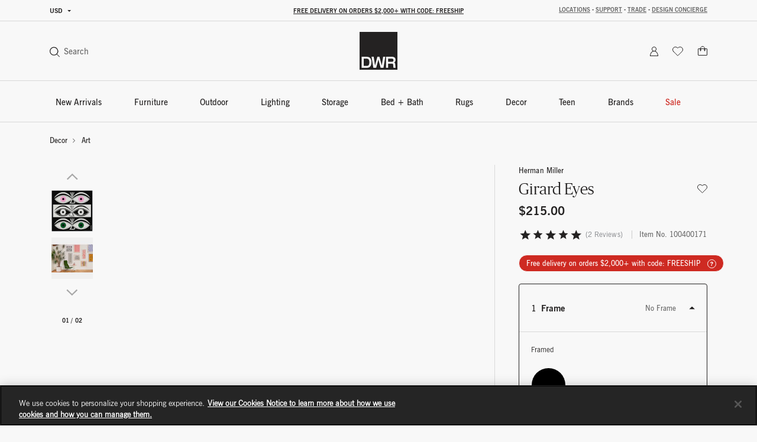

--- FILE ---
content_type: text/html;charset=UTF-8
request_url: https://www.dwr.com/on/demandware.store/Sites-dwr-Site/en_US/CQRecomm-Start
body_size: 6569
content:
    <div class="einstein-recommendation-carousel carousel-default bg-off-white">
        
            <div class="carousel-title carousel-default-header reveal-animate">
                <h2>You may also like...</h2>
            </div>
        
        <div class="swiper">
            <div class="swiper-wrapper flex-nowrap no-gutters row">
                
                    <div class="swiper-slide col-12 col-lg-3">
                        <!-- CQuotient Activity Tracking (viewReco-cquotient.js) -->
<script type="text/javascript">//<!--
/* <![CDATA[ */
(function(){
try {
	if(window.CQuotient) {
		var cq_params = {};
		cq_params.cookieId = window.CQuotient.getCQCookieId();
		cq_params.userId = window.CQuotient.getCQUserId();
		cq_params.emailId = CQuotient.getCQHashedEmail();
		cq_params.loginId = CQuotient.getCQHashedLogin();
		cq_params.accumulate = true;
		cq_params.products = [{
			id: '2559168',
			sku: '',
			type: '',
			alt_id: ''
		}];
		cq_params.recommenderName = 'product-to-product-two';
		cq_params.realm = "BFCD";
		cq_params.siteId = "dwr";
		cq_params.instanceType = "prd";
		cq_params.locale = window.CQuotient.locale;
		cq_params.slotId = 'pdp-slot-einstein';
		cq_params.slotConfigId = 'New Slot Configuration - 2020-05-05 14:48:25';
		cq_params.slotConfigTemplate = 'slots\/recommendation\/pdpEinsteinProductCarouselSlot.isml';
		if(window.CQuotient.sendActivity)
			window.CQuotient.sendActivity( CQuotient.clientId, 'viewReco', cq_params );
		else
			window.CQuotient.activities.push( {activityType: 'viewReco', parameters: cq_params} );
	}
} catch(err) {}
})();
/* ]]> */
// -->
</script>
<script type="text/javascript">//<!--
/* <![CDATA[ (viewProduct-active_data.js) */
dw.ac._capture({id: "2559168", type: "recommendation"});
/* ]]> */
// -->
</script>
                            

<div class="grid-tile product" data-pid="2559168" tabindex="0"
     data-wid="100400179"
     data-gtm-click="{&quot;primaryNavCategory&quot;:&quot;Art&quot;,&quot;event&quot;:&quot;productClick&quot;,&quot;ecommerce&quot;:{&quot;currencyCode&quot;:&quot;USD&quot;,&quot;click&quot;:{&quot;actionField&quot;:{&quot;list&quot;:&quot;&quot;},&quot;products&quot;:[{&quot;name&quot;:&quot;Girard Bouquet&quot;,&quot;id&quot;:&quot;2559168&quot;,&quot;price&quot;:&quot;N/A&quot;,&quot;category&quot;:&quot;decor-posters-prints&quot;,&quot;brand&quot;:&quot;brands-herman-miller&quot;,&quot;variant&quot;:&quot;100400179&quot;}]}}}"
     data-gtm-ee="{&quot;name&quot;:&quot;Girard Bouquet&quot;,&quot;id&quot;:&quot;2559168&quot;,&quot;category&quot;:&quot;decor-posters-prints&quot;,&quot;brand&quot;:&quot;brands-herman-miller&quot;,&quot;variant&quot;:&quot;100400179&quot;}"
     aria-label="Girard Bouquet">
    

























<div class="product-tile recommendation-tile">
    <!-- dwMarker="product" dwContentID="2fdbcc1adf7e029ce6f2a96673" -->
    
    

























<div class="product-tile-ui">
    <div class="compare product-tile-ui-compare">
        

    </div>

    
</div>


    
    <div class="product-asset position-relative js-use-inner-link no-product-sale-badge"
        tabindex="0" role="link">
        
            <div class="product-image-wrapper ratio ratio-1x1">
                <img class="product-asset-main tile-image" src="https://images.hermanmiller.group/m/d04fbf52fe21c8a6/W-HM_2559168_100400179_girard_bouquet_f.png?trim=auto&amp;trim-sd=2&amp;blend-mode=darken&amp;blend=f8f8f8&amp;bg=f8f8f8&amp;auto=format&amp;fit=fill&amp;w=400&amp;h=400&amp;pad=40"
                    srcset="https://images.hermanmiller.group/m/d04fbf52fe21c8a6/W-HM_2559168_100400179_girard_bouquet_f.png?trim=auto&amp;trim-sd=2&amp;blend-mode=darken&amp;blend=f8f8f8&amp;bg=f8f8f8&amp;auto=format&amp;fit=fill&amp;w=400&amp;h=400&amp;pad=40 1x,https://images.hermanmiller.group/m/d04fbf52fe21c8a6/W-HM_2559168_100400179_girard_bouquet_f.png?trim=auto&amp;trim-sd=2&amp;blend-mode=darken&amp;blend=f8f8f8&amp;bg=f8f8f8&amp;auto=format&amp;fit=fill&amp;w=400&amp;h=400&amp;pad=40&amp;dpr=2  2x" alt="Girard Bouquet"
                    title="Girard Bouquet" loading="lazy" itemprop="image" />
            </div>
        
        
        <a class="stretched-link" href="/accessories-art/girard-bouquet/2559168.html?lang=en_US" tabindex="-1">
            <span class="sr-only">Girard Bouquet</span>
        </a>
    </div>

    
        

<div class="product-tile-swatch-container">
    
        <div class="product-tile-colors">
            <fieldset class="product-tile-colors-list color-swatches">
                <legend class="product-tile-colors-qty label-product-color sr-only">3 Colors</legend>
                
                    <div class="">
                        <div class="swatch-control pl-0 mb-0 d-flex justify-content-center align-items-center">
                            <input type="radio" name="2559168-swatches" id="swatch-2559168-black" class="swatch-input"
                                data-swatchimg="https://images.hermanmiller.group/m/dcce31064fac54ec/W-HM_2559168_100400180_girard_bouquet_black_f.png?trim=auto&amp;trim-sd=2&amp;blend-mode=darken&amp;blend=f8f8f8&amp;bg=f8f8f8&amp;auto=format&amp;w=1200&amp;q=68&amp;h=1200&amp;pad=120&amp;fit=fill"
                                data-swatchlink="/accessories-art/girard-bouquet-framed/100400180.html?lang=en_US"
                                data-swatchrolloverimg=""
                                data-attr-value="black"
                                data-index="0"
                                tabindex="0"
                            />
                            <label for="swatch-2559168-black" class="swatch swatch-circle"
                                
                                    style="background-image: url(https://images.hermanmiller.group/m/19b9bc04fcc60e45/W-sw_generic_black-tif.png?auto=format&amp;w=13&amp;h=13)"
                                
                            >
                                <span class="sr-only">Black</span>
                            </label>
                        </div>
                    </div>
                
                    <div class="">
                        <div class="swatch-control pl-0 mb-0 d-flex justify-content-center align-items-center">
                            <input type="radio" name="2559168-swatches" id="swatch-2559168-natural_maple" class="swatch-input"
                                data-swatchimg="https://images.hermanmiller.group/m/1afb943682a92e87/W-HM_GIR_37842.png?trim=auto&amp;trim-sd=2&amp;blend-mode=darken&amp;blend=f8f8f8&amp;bg=f8f8f8&amp;auto=format&amp;w=1200&amp;q=68&amp;h=1200&amp;pad=120&amp;fit=fill"
                                data-swatchlink="/accessories-art/girard-bouquet-framed/100400182.html?lang=en_US"
                                data-swatchrolloverimg=""
                                data-attr-value="natural_maple"
                                data-index="1"
                                tabindex="0"
                            />
                            <label for="swatch-2559168-natural_maple" class="swatch swatch-circle"
                                
                                    style="background-image: url(https://images.hermanmiller.group/m/45f71d9130c6e594/W-LEG_natural_maple.png?auto=format&amp;w=13&amp;h=13)"
                                
                            >
                                <span class="sr-only">Natural Maple</span>
                            </label>
                        </div>
                    </div>
                
                    <div class="">
                        <div class="swatch-control pl-0 mb-0 d-flex justify-content-center align-items-center">
                            <input type="radio" name="2559168-swatches" id="swatch-2559168-white" class="swatch-input"
                                data-swatchimg="https://images.hermanmiller.group/m/3f1c8c3ac963f5a7/W-HM_2559168_100400181_girard_bouquet_white_f.png?trim=auto&amp;trim-sd=2&amp;blend-mode=darken&amp;blend=f8f8f8&amp;bg=f8f8f8&amp;auto=format&amp;w=1200&amp;q=68&amp;h=1200&amp;pad=120&amp;fit=fill"
                                data-swatchlink="/accessories-art/girard-bouquet-framed/100400181.html?lang=en_US"
                                data-swatchrolloverimg=""
                                data-attr-value="white"
                                data-index="2"
                                tabindex="0"
                            />
                            <label for="swatch-2559168-white" class="swatch swatch-circle"
                                
                                    style="background-image: url(https://images.hermanmiller.group/m/3fdc61dcf77a7755/W-sw_generic_white.png?auto=format&amp;w=13&amp;h=13)"
                                
                            >
                                <span class="sr-only">White</span>
                            </label>
                        </div>
                    </div>
                

                
            </fieldset>
        </div>
    
</div>

    
    
        <span class="brand-label">
            Herman Miller
        </span>
    
    <div class="tile-body js-use-inner-link">
        
        <div class="pdp-link">
    <a class="link" href="/accessories-art/girard-bouquet/2559168.html?lang=en_US" tabindex="0">Girard Bouquet</a>
</div>


        <!-- Attributes -->
        <!-- TODO: this functionality doesn't work for einstein carousel in mini cart and cart page-->
        
        

        
        
            
<div class="price">
    
        
            
            

    
    <span class="pricing-default ">
        

        
        <span class="sales">
            
            
            
                <span class="value" content="525.00">
            
            $525.00


            </span>
        </span>
        
    </span>


        

               
    
</div>

        

        

























    



    </div>

    
    
        

    

    
<!-- END_dwmarker -->
</div>
</div>

                        
                    </div>
                
                    <div class="swiper-slide col-12 col-lg-3">
                        <!-- CQuotient Activity Tracking (viewReco-cquotient.js) -->
<script type="text/javascript">//<!--
/* <![CDATA[ */
(function(){
try {
	if(window.CQuotient) {
		var cq_params = {};
		cq_params.cookieId = window.CQuotient.getCQCookieId();
		cq_params.userId = window.CQuotient.getCQUserId();
		cq_params.emailId = CQuotient.getCQHashedEmail();
		cq_params.loginId = CQuotient.getCQHashedLogin();
		cq_params.accumulate = true;
		cq_params.products = [{
			id: '2559162',
			sku: '',
			type: '',
			alt_id: ''
		}];
		cq_params.recommenderName = 'product-to-product-two';
		cq_params.realm = "BFCD";
		cq_params.siteId = "dwr";
		cq_params.instanceType = "prd";
		cq_params.locale = window.CQuotient.locale;
		cq_params.slotId = 'pdp-slot-einstein';
		cq_params.slotConfigId = 'New Slot Configuration - 2020-05-05 14:48:25';
		cq_params.slotConfigTemplate = 'slots\/recommendation\/pdpEinsteinProductCarouselSlot.isml';
		if(window.CQuotient.sendActivity)
			window.CQuotient.sendActivity( CQuotient.clientId, 'viewReco', cq_params );
		else
			window.CQuotient.activities.push( {activityType: 'viewReco', parameters: cq_params} );
	}
} catch(err) {}
})();
/* ]]> */
// -->
</script>
<script type="text/javascript">//<!--
/* <![CDATA[ (viewProduct-active_data.js) */
dw.ac._capture({id: "2559162", type: "recommendation"});
/* ]]> */
// -->
</script>
                            

<div class="grid-tile product" data-pid="2559162" tabindex="0"
     data-wid="100400155"
     data-gtm-click="{&quot;primaryNavCategory&quot;:&quot;Art&quot;,&quot;event&quot;:&quot;productClick&quot;,&quot;ecommerce&quot;:{&quot;currencyCode&quot;:&quot;USD&quot;,&quot;click&quot;:{&quot;actionField&quot;:{&quot;list&quot;:&quot;&quot;},&quot;products&quot;:[{&quot;name&quot;:&quot;Girard Geometric E&quot;,&quot;id&quot;:&quot;2559162&quot;,&quot;price&quot;:&quot;N/A&quot;,&quot;category&quot;:&quot;decor-posters-prints&quot;,&quot;brand&quot;:&quot;brands-herman-miller&quot;,&quot;variant&quot;:&quot;100400155&quot;}]}}}"
     data-gtm-ee="{&quot;name&quot;:&quot;Girard Geometric E&quot;,&quot;id&quot;:&quot;2559162&quot;,&quot;category&quot;:&quot;decor-posters-prints&quot;,&quot;brand&quot;:&quot;brands-herman-miller&quot;,&quot;variant&quot;:&quot;100400155&quot;}"
     aria-label="Girard Geometric E">
    

























<div class="product-tile recommendation-tile">
    <!-- dwMarker="product" dwContentID="4823342be4d16af65a4d83a198" -->
    
    

























<div class="product-tile-ui">
    <div class="compare product-tile-ui-compare">
        

    </div>

    
</div>


    
    <div class="product-asset position-relative js-use-inner-link no-product-sale-badge"
        tabindex="0" role="link">
        
            <div class="product-image-wrapper ratio ratio-1x1">
                <img class="product-asset-main tile-image" src="https://images.hermanmiller.group/m/32fc60d6a34d4756/W-HM_2559162_100400155_geometric_e_f.png?trim=auto&amp;trim-sd=2&amp;blend-mode=darken&amp;blend=f8f8f8&amp;bg=f8f8f8&amp;auto=format&amp;fit=fill&amp;w=400&amp;h=400&amp;pad=40"
                    srcset="https://images.hermanmiller.group/m/32fc60d6a34d4756/W-HM_2559162_100400155_geometric_e_f.png?trim=auto&amp;trim-sd=2&amp;blend-mode=darken&amp;blend=f8f8f8&amp;bg=f8f8f8&amp;auto=format&amp;fit=fill&amp;w=400&amp;h=400&amp;pad=40 1x,https://images.hermanmiller.group/m/32fc60d6a34d4756/W-HM_2559162_100400155_geometric_e_f.png?trim=auto&amp;trim-sd=2&amp;blend-mode=darken&amp;blend=f8f8f8&amp;bg=f8f8f8&amp;auto=format&amp;fit=fill&amp;w=400&amp;h=400&amp;pad=40&amp;dpr=2  2x" alt="Girard Geometric E"
                    title="Girard Geometric E" loading="lazy" itemprop="image" />
            </div>
        
        
        <a class="stretched-link" href="/accessories-art-mirrors/girard-geometric-e/2559162.html?lang=en_US" tabindex="-1">
            <span class="sr-only">Girard Geometric E</span>
        </a>
    </div>

    
        

<div class="product-tile-swatch-container">
    
        <div class="product-tile-colors">
            <fieldset class="product-tile-colors-list color-swatches">
                <legend class="product-tile-colors-qty label-product-color sr-only">4 Colors</legend>
                
                    <div class="">
                        <div class="swatch-control pl-0 mb-0 d-flex justify-content-center align-items-center">
                            <input type="radio" name="2559162-swatches" id="swatch-2559162-black" class="swatch-input"
                                data-swatchimg="https://images.hermanmiller.group/m/70ec047e49385409/W-HM_2559162_100400156_geometric_e_black_f.png?trim=auto&amp;trim-sd=2&amp;blend-mode=darken&amp;blend=f8f8f8&amp;bg=f8f8f8&amp;auto=format&amp;w=1200&amp;q=68&amp;h=1200&amp;pad=120&amp;fit=fill"
                                data-swatchlink="/accessories-art-mirrors/girard-geometric-e/100400156.html?lang=en_US"
                                data-swatchrolloverimg=""
                                data-attr-value="black"
                                data-index="0"
                                tabindex="0"
                            />
                            <label for="swatch-2559162-black" class="swatch swatch-circle"
                                
                                    style="background-image: url(https://images.hermanmiller.group/m/19b9bc04fcc60e45/W-sw_generic_black-tif.png?auto=format&amp;w=13&amp;h=13)"
                                
                            >
                                <span class="sr-only">Black</span>
                            </label>
                        </div>
                    </div>
                
                    <div class="">
                        <div class="swatch-control pl-0 mb-0 d-flex justify-content-center align-items-center">
                            <input type="radio" name="2559162-swatches" id="swatch-2559162-natural_maple" class="swatch-input"
                                data-swatchimg="https://images.hermanmiller.group/m/bcd13fb1c14167d2/W-HM_2559162_100400158_geometric_e_maple_f.png?trim=auto&amp;trim-sd=2&amp;blend-mode=darken&amp;blend=f8f8f8&amp;bg=f8f8f8&amp;auto=format&amp;w=1200&amp;q=68&amp;h=1200&amp;pad=120&amp;fit=fill"
                                data-swatchlink="/accessories-art-mirrors/girard-geometric-e/100400158.html?lang=en_US"
                                data-swatchrolloverimg=""
                                data-attr-value="natural_maple"
                                data-index="1"
                                tabindex="0"
                            />
                            <label for="swatch-2559162-natural_maple" class="swatch swatch-circle"
                                
                                    style="background-image: url(https://images.hermanmiller.group/m/45f71d9130c6e594/W-LEG_natural_maple.png?auto=format&amp;w=13&amp;h=13)"
                                
                            >
                                <span class="sr-only">Natural Maple</span>
                            </label>
                        </div>
                    </div>
                
                    <div class="">
                        <div class="swatch-control pl-0 mb-0 d-flex justify-content-center align-items-center">
                            <input type="radio" name="2559162-swatches" id="swatch-2559162-white" class="swatch-input"
                                data-swatchimg="https://images.hermanmiller.group/m/3c8a75b80b614826/W-HM_GIR_37846.png?trim=auto&amp;trim-sd=2&amp;blend-mode=darken&amp;blend=f8f8f8&amp;bg=f8f8f8&amp;auto=format&amp;w=1200&amp;q=68&amp;h=1200&amp;pad=120&amp;fit=fill"
                                data-swatchlink="/accessories-art-mirrors/girard-geometric-e/100400157.html?lang=en_US"
                                data-swatchrolloverimg=""
                                data-attr-value="white"
                                data-index="2"
                                tabindex="0"
                            />
                            <label for="swatch-2559162-white" class="swatch swatch-circle"
                                
                                    style="background-image: url(https://images.hermanmiller.group/m/3fdc61dcf77a7755/W-sw_generic_white.png?auto=format&amp;w=13&amp;h=13)"
                                
                            >
                                <span class="sr-only">White</span>
                            </label>
                        </div>
                    </div>
                
                    <div class="hidden-sm-down">
                        <div class="swatch-control pl-0 mb-0 d-flex justify-content-center align-items-center">
                            <input type="radio" name="2559162-swatches" id="swatch-2559162-no_frame" class="swatch-input"
                                data-swatchimg="https://images.hermanmiller.group/m/32fc60d6a34d4756/W-HM_2559162_100400155_geometric_e_f.png?trim=auto&amp;trim-sd=2&amp;blend-mode=darken&amp;blend=f8f8f8&amp;bg=f8f8f8&amp;auto=format&amp;w=1200&amp;q=68&amp;h=1200&amp;pad=120&amp;fit=fill"
                                data-swatchlink="/accessories-art-mirrors/girard-geometric-e/100400155.html?lang=en_US"
                                data-swatchrolloverimg=""
                                data-attr-value="no_frame"
                                data-index="3"
                                tabindex="0"
                            />
                            <label for="swatch-2559162-no_frame" class="swatch swatch-circle"
                                
                                    style="background-image: url(https://images.hermanmiller.group/m/285021f446f3b620/W-sw_no_color.png?auto=format&amp;w=13&amp;h=13)"
                                
                            >
                                <span class="sr-only">No Frame</span>
                            </label>
                        </div>
                    </div>
                

                
                    <li class="d-flex align-items-center more-link-container">
                        <a class="label-product-color" href="/accessories-art-mirrors/girard-geometric-e/2559162.html?lang=en_US" tabindex="0">
                            
                            <span class="d-md-none">+ 1 </span>
                        </a>
                    </li>
                
            </fieldset>
        </div>
    
</div>

    
    
        <span class="brand-label">
            Herman Miller
        </span>
    
    <div class="tile-body js-use-inner-link">
        
        <div class="pdp-link">
    <a class="link" href="/accessories-art-mirrors/girard-geometric-e/2559162.html?lang=en_US" tabindex="0">Girard Geometric E</a>
</div>


        <!-- Attributes -->
        <!-- TODO: this functionality doesn't work for einstein carousel in mini cart and cart page-->
        
        

        
        
            
<div class="price">
    
        
            
<span class="range range-standard">
    

    
    
    

    
    <span class="pricing-default ">
        

        
        <span class="sales">
            
                <span class="value" content="195.00">
            
            
            
            $195.00


            </span>
        </span>
        
    </span>


    -
    
    
    

    
    <span class="pricing-default ">
        

        
        <span class="sales">
            
            
                <span class="value" content="545.00">
            
            
            $545.00


            </span>
        </span>
        
    </span>



    
</span>

        

               
    
</div>

        

        

























    



    </div>

    
    
        

    

    
<!-- END_dwmarker -->
</div>
</div>

                        
                    </div>
                
                    <div class="swiper-slide col-12 col-lg-3">
                        <!-- CQuotient Activity Tracking (viewReco-cquotient.js) -->
<script type="text/javascript">//<!--
/* <![CDATA[ */
(function(){
try {
	if(window.CQuotient) {
		var cq_params = {};
		cq_params.cookieId = window.CQuotient.getCQCookieId();
		cq_params.userId = window.CQuotient.getCQUserId();
		cq_params.emailId = CQuotient.getCQHashedEmail();
		cq_params.loginId = CQuotient.getCQHashedLogin();
		cq_params.accumulate = true;
		cq_params.products = [{
			id: '2559167',
			sku: '',
			type: '',
			alt_id: ''
		}];
		cq_params.recommenderName = 'product-to-product-two';
		cq_params.realm = "BFCD";
		cq_params.siteId = "dwr";
		cq_params.instanceType = "prd";
		cq_params.locale = window.CQuotient.locale;
		cq_params.slotId = 'pdp-slot-einstein';
		cq_params.slotConfigId = 'New Slot Configuration - 2020-05-05 14:48:25';
		cq_params.slotConfigTemplate = 'slots\/recommendation\/pdpEinsteinProductCarouselSlot.isml';
		if(window.CQuotient.sendActivity)
			window.CQuotient.sendActivity( CQuotient.clientId, 'viewReco', cq_params );
		else
			window.CQuotient.activities.push( {activityType: 'viewReco', parameters: cq_params} );
	}
} catch(err) {}
})();
/* ]]> */
// -->
</script>
<script type="text/javascript">//<!--
/* <![CDATA[ (viewProduct-active_data.js) */
dw.ac._capture({id: "2559167", type: "recommendation"});
/* ]]> */
// -->
</script>
                            

<div class="grid-tile product" data-pid="2559167" tabindex="0"
     data-wid="100400175"
     data-gtm-click="{&quot;primaryNavCategory&quot;:&quot;Art&quot;,&quot;event&quot;:&quot;productClick&quot;,&quot;ecommerce&quot;:{&quot;currencyCode&quot;:&quot;USD&quot;,&quot;click&quot;:{&quot;actionField&quot;:{&quot;list&quot;:&quot;&quot;},&quot;products&quot;:[{&quot;name&quot;:&quot;Girard Palace&quot;,&quot;id&quot;:&quot;2559167&quot;,&quot;price&quot;:&quot;N/A&quot;,&quot;category&quot;:&quot;decor-posters-prints&quot;,&quot;brand&quot;:&quot;brands-herman-miller&quot;,&quot;variant&quot;:&quot;100400175&quot;}]}}}"
     data-gtm-ee="{&quot;name&quot;:&quot;Girard Palace&quot;,&quot;id&quot;:&quot;2559167&quot;,&quot;category&quot;:&quot;decor-posters-prints&quot;,&quot;brand&quot;:&quot;brands-herman-miller&quot;,&quot;variant&quot;:&quot;100400175&quot;}"
     aria-label="Girard Palace">
    

























<div class="product-tile recommendation-tile">
    <!-- dwMarker="product" dwContentID="44e1906e19ba24736914d76989" -->
    
    

























<div class="product-tile-ui">
    <div class="compare product-tile-ui-compare">
        

    </div>

    
</div>


    
    <div class="product-asset position-relative js-use-inner-link no-product-sale-badge"
        tabindex="0" role="link">
        
            <div class="product-image-wrapper ratio ratio-1x1">
                <img class="product-asset-main tile-image" src="https://images.hermanmiller.group/m/ce2f8bf324cbfab7/W-HM_2559167_100400175_girard_castle_f.png?trim=auto&amp;trim-sd=2&amp;blend-mode=darken&amp;blend=f8f8f8&amp;bg=f8f8f8&amp;auto=format&amp;fit=fill&amp;w=400&amp;h=400&amp;pad=40"
                    srcset="https://images.hermanmiller.group/m/ce2f8bf324cbfab7/W-HM_2559167_100400175_girard_castle_f.png?trim=auto&amp;trim-sd=2&amp;blend-mode=darken&amp;blend=f8f8f8&amp;bg=f8f8f8&amp;auto=format&amp;fit=fill&amp;w=400&amp;h=400&amp;pad=40 1x,https://images.hermanmiller.group/m/ce2f8bf324cbfab7/W-HM_2559167_100400175_girard_castle_f.png?trim=auto&amp;trim-sd=2&amp;blend-mode=darken&amp;blend=f8f8f8&amp;bg=f8f8f8&amp;auto=format&amp;fit=fill&amp;w=400&amp;h=400&amp;pad=40&amp;dpr=2  2x" alt="Girard Palace"
                    title="Girard Palace" loading="lazy" itemprop="image" />
            </div>
        
        
        <a class="stretched-link" href="/accessories-art/girard-palace/2559167.html?lang=en_US" tabindex="-1">
            <span class="sr-only">Girard Palace</span>
        </a>
    </div>

    
        

<div class="product-tile-swatch-container">
    
        <div class="product-tile-colors">
            <fieldset class="product-tile-colors-list color-swatches">
                <legend class="product-tile-colors-qty label-product-color sr-only">3 Colors</legend>
                
                    <div class="">
                        <div class="swatch-control pl-0 mb-0 d-flex justify-content-center align-items-center">
                            <input type="radio" name="2559167-swatches" id="swatch-2559167-black" class="swatch-input"
                                data-swatchimg="https://images.hermanmiller.group/m/699570b3efe92b19/W-HM_GIR_37843.png?trim=auto&amp;trim-sd=2&amp;blend-mode=darken&amp;blend=f8f8f8&amp;bg=f8f8f8&amp;auto=format&amp;w=1200&amp;q=68&amp;h=1200&amp;pad=120&amp;fit=fill"
                                data-swatchlink="/accessories-art/girard-palace-framed/100400176.html?lang=en_US"
                                data-swatchrolloverimg=""
                                data-attr-value="black"
                                data-index="0"
                                tabindex="0"
                            />
                            <label for="swatch-2559167-black" class="swatch swatch-circle"
                                
                                    style="background-image: url(https://images.hermanmiller.group/m/19b9bc04fcc60e45/W-sw_generic_black-tif.png?auto=format&amp;w=13&amp;h=13)"
                                
                            >
                                <span class="sr-only">Black</span>
                            </label>
                        </div>
                    </div>
                
                    <div class="">
                        <div class="swatch-control pl-0 mb-0 d-flex justify-content-center align-items-center">
                            <input type="radio" name="2559167-swatches" id="swatch-2559167-natural_maple" class="swatch-input"
                                data-swatchimg="https://images.hermanmiller.group/m/edb1638ab7c7c488/W-HM_2559167_100400178_girard_castle_maple_f.png?trim=auto&amp;trim-sd=2&amp;blend-mode=darken&amp;blend=f8f8f8&amp;bg=f8f8f8&amp;auto=format&amp;w=1200&amp;q=68&amp;h=1200&amp;pad=120&amp;fit=fill"
                                data-swatchlink="/accessories-art/girard-palace-framed/100400178.html?lang=en_US"
                                data-swatchrolloverimg=""
                                data-attr-value="natural_maple"
                                data-index="1"
                                tabindex="0"
                            />
                            <label for="swatch-2559167-natural_maple" class="swatch swatch-circle"
                                
                                    style="background-image: url(https://images.hermanmiller.group/m/45f71d9130c6e594/W-LEG_natural_maple.png?auto=format&amp;w=13&amp;h=13)"
                                
                            >
                                <span class="sr-only">Natural Maple</span>
                            </label>
                        </div>
                    </div>
                
                    <div class="">
                        <div class="swatch-control pl-0 mb-0 d-flex justify-content-center align-items-center">
                            <input type="radio" name="2559167-swatches" id="swatch-2559167-white" class="swatch-input"
                                data-swatchimg="https://images.hermanmiller.group/m/a0edda426f634ac4/W-HM_2559167_100400177_girard_castle_white_f.png?trim=auto&amp;trim-sd=2&amp;blend-mode=darken&amp;blend=f8f8f8&amp;bg=f8f8f8&amp;auto=format&amp;w=1200&amp;q=68&amp;h=1200&amp;pad=120&amp;fit=fill"
                                data-swatchlink="/accessories-art/girard-palace-framed/100400177.html?lang=en_US"
                                data-swatchrolloverimg=""
                                data-attr-value="white"
                                data-index="2"
                                tabindex="0"
                            />
                            <label for="swatch-2559167-white" class="swatch swatch-circle"
                                
                                    style="background-image: url(https://images.hermanmiller.group/m/3fdc61dcf77a7755/W-sw_generic_white.png?auto=format&amp;w=13&amp;h=13)"
                                
                            >
                                <span class="sr-only">White</span>
                            </label>
                        </div>
                    </div>
                

                
            </fieldset>
        </div>
    
</div>

    
    
        <span class="brand-label">
            Herman Miller
        </span>
    
    <div class="tile-body js-use-inner-link">
        
        <div class="pdp-link">
    <a class="link" href="/accessories-art/girard-palace/2559167.html?lang=en_US" tabindex="0">Girard Palace</a>
</div>


        <!-- Attributes -->
        <!-- TODO: this functionality doesn't work for einstein carousel in mini cart and cart page-->
        
        

        
        
            
<div class="price">
    
        
            
            

    
    <span class="pricing-default ">
        

        
        <span class="sales">
            
            
            
                <span class="value" content="525.00">
            
            $525.00


            </span>
        </span>
        
    </span>


        

               
    
</div>

        

        

























    



    </div>

    
    
        

    

    
<!-- END_dwmarker -->
</div>
</div>

                        
                    </div>
                
                    <div class="swiper-slide col-12 col-lg-3">
                        <!-- CQuotient Activity Tracking (viewReco-cquotient.js) -->
<script type="text/javascript">//<!--
/* <![CDATA[ */
(function(){
try {
	if(window.CQuotient) {
		var cq_params = {};
		cq_params.cookieId = window.CQuotient.getCQCookieId();
		cq_params.userId = window.CQuotient.getCQUserId();
		cq_params.emailId = CQuotient.getCQHashedEmail();
		cq_params.loginId = CQuotient.getCQHashedLogin();
		cq_params.accumulate = true;
		cq_params.products = [{
			id: '2559165',
			sku: '',
			type: '',
			alt_id: ''
		}];
		cq_params.recommenderName = 'product-to-product-two';
		cq_params.realm = "BFCD";
		cq_params.siteId = "dwr";
		cq_params.instanceType = "prd";
		cq_params.locale = window.CQuotient.locale;
		cq_params.slotId = 'pdp-slot-einstein';
		cq_params.slotConfigId = 'New Slot Configuration - 2020-05-05 14:48:25';
		cq_params.slotConfigTemplate = 'slots\/recommendation\/pdpEinsteinProductCarouselSlot.isml';
		if(window.CQuotient.sendActivity)
			window.CQuotient.sendActivity( CQuotient.clientId, 'viewReco', cq_params );
		else
			window.CQuotient.activities.push( {activityType: 'viewReco', parameters: cq_params} );
	}
} catch(err) {}
})();
/* ]]> */
// -->
</script>
<script type="text/javascript">//<!--
/* <![CDATA[ (viewProduct-active_data.js) */
dw.ac._capture({id: "2559165", type: "recommendation"});
/* ]]> */
// -->
</script>
                            

<div class="grid-tile product" data-pid="2559165" tabindex="0"
     data-wid="100400167"
     data-gtm-click="{&quot;primaryNavCategory&quot;:&quot;Art&quot;,&quot;event&quot;:&quot;productClick&quot;,&quot;ecommerce&quot;:{&quot;currencyCode&quot;:&quot;USD&quot;,&quot;click&quot;:{&quot;actionField&quot;:{&quot;list&quot;:&quot;&quot;},&quot;products&quot;:[{&quot;name&quot;:&quot;Girard Double Heart&quot;,&quot;id&quot;:&quot;2559165&quot;,&quot;price&quot;:&quot;N/A&quot;,&quot;category&quot;:&quot;decor-posters-prints&quot;,&quot;brand&quot;:&quot;brands-herman-miller&quot;,&quot;variant&quot;:&quot;100400167&quot;}]}}}"
     data-gtm-ee="{&quot;name&quot;:&quot;Girard Double Heart&quot;,&quot;id&quot;:&quot;2559165&quot;,&quot;category&quot;:&quot;decor-posters-prints&quot;,&quot;brand&quot;:&quot;brands-herman-miller&quot;,&quot;variant&quot;:&quot;100400167&quot;}"
     aria-label="Girard Double Heart">
    

























<div class="product-tile recommendation-tile">
    <!-- dwMarker="product" dwContentID="0c467bddbaa5abdd34eba81a65" -->
    
    

























<div class="product-tile-ui">
    <div class="compare product-tile-ui-compare">
        

    </div>

    
</div>


    
    <div class="product-asset position-relative js-use-inner-link no-product-sale-badge"
        tabindex="0" role="link">
        
            <div class="product-image-wrapper ratio ratio-1x1">
                <img class="product-asset-main tile-image" src="https://images.hermanmiller.group/m/48281f78ea4124b5/W-HM_2559165_100400167_double_heart_f.png?trim=auto&amp;trim-sd=2&amp;blend-mode=darken&amp;blend=f8f8f8&amp;bg=f8f8f8&amp;auto=format&amp;fit=fill&amp;w=400&amp;h=400&amp;pad=40"
                    srcset="https://images.hermanmiller.group/m/48281f78ea4124b5/W-HM_2559165_100400167_double_heart_f.png?trim=auto&amp;trim-sd=2&amp;blend-mode=darken&amp;blend=f8f8f8&amp;bg=f8f8f8&amp;auto=format&amp;fit=fill&amp;w=400&amp;h=400&amp;pad=40 1x,https://images.hermanmiller.group/m/48281f78ea4124b5/W-HM_2559165_100400167_double_heart_f.png?trim=auto&amp;trim-sd=2&amp;blend-mode=darken&amp;blend=f8f8f8&amp;bg=f8f8f8&amp;auto=format&amp;fit=fill&amp;w=400&amp;h=400&amp;pad=40&amp;dpr=2  2x" alt="Girard Double Heart"
                    title="Girard Double Heart" loading="lazy" itemprop="image" />
            </div>
        
        
        <a class="stretched-link" href="/accessories-art-mirrors/girard-double-heart/2559165.html?lang=en_US" tabindex="-1">
            <span class="sr-only">Girard Double Heart</span>
        </a>
    </div>

    
        

<div class="product-tile-swatch-container">
    
        <div class="product-tile-colors">
            <fieldset class="product-tile-colors-list color-swatches">
                <legend class="product-tile-colors-qty label-product-color sr-only">4 Colors</legend>
                
                    <div class="">
                        <div class="swatch-control pl-0 mb-0 d-flex justify-content-center align-items-center">
                            <input type="radio" name="2559165-swatches" id="swatch-2559165-black" class="swatch-input"
                                data-swatchimg="https://images.hermanmiller.group/m/a5a35794130578a4/W-HM_2559165_100400168_double_heart_black_f.png?trim=auto&amp;trim-sd=2&amp;blend-mode=darken&amp;blend=f8f8f8&amp;bg=f8f8f8&amp;auto=format&amp;w=1200&amp;q=68&amp;h=1200&amp;pad=120&amp;fit=fill"
                                data-swatchlink="/accessories-art-mirrors/girard-double-heart/100400168.html?lang=en_US"
                                data-swatchrolloverimg=""
                                data-attr-value="black"
                                data-index="0"
                                tabindex="0"
                            />
                            <label for="swatch-2559165-black" class="swatch swatch-circle"
                                
                                    style="background-image: url(https://images.hermanmiller.group/m/19b9bc04fcc60e45/W-sw_generic_black-tif.png?auto=format&amp;w=13&amp;h=13)"
                                
                            >
                                <span class="sr-only">Black</span>
                            </label>
                        </div>
                    </div>
                
                    <div class="">
                        <div class="swatch-control pl-0 mb-0 d-flex justify-content-center align-items-center">
                            <input type="radio" name="2559165-swatches" id="swatch-2559165-natural_maple" class="swatch-input"
                                data-swatchimg="https://images.hermanmiller.group/m/1a2d6cd64950af51/W-HM_GIR_37836.png?trim=auto&amp;trim-sd=2&amp;blend-mode=darken&amp;blend=f8f8f8&amp;bg=f8f8f8&amp;auto=format&amp;w=1200&amp;q=68&amp;h=1200&amp;pad=120&amp;fit=fill"
                                data-swatchlink="/accessories-art-mirrors/girard-double-heart/100400170.html?lang=en_US"
                                data-swatchrolloverimg=""
                                data-attr-value="natural_maple"
                                data-index="1"
                                tabindex="0"
                            />
                            <label for="swatch-2559165-natural_maple" class="swatch swatch-circle"
                                
                                    style="background-image: url(https://images.hermanmiller.group/m/45f71d9130c6e594/W-LEG_natural_maple.png?auto=format&amp;w=13&amp;h=13)"
                                
                            >
                                <span class="sr-only">Natural Maple</span>
                            </label>
                        </div>
                    </div>
                
                    <div class="">
                        <div class="swatch-control pl-0 mb-0 d-flex justify-content-center align-items-center">
                            <input type="radio" name="2559165-swatches" id="swatch-2559165-white" class="swatch-input"
                                data-swatchimg="https://images.hermanmiller.group/m/92da26e5958cc5fa/W-HM_2559165_100400169_double_heart_white_f.png?trim=auto&amp;trim-sd=2&amp;blend-mode=darken&amp;blend=f8f8f8&amp;bg=f8f8f8&amp;auto=format&amp;w=1200&amp;q=68&amp;h=1200&amp;pad=120&amp;fit=fill"
                                data-swatchlink="/accessories-art-mirrors/girard-double-heart/100400169.html?lang=en_US"
                                data-swatchrolloverimg=""
                                data-attr-value="white"
                                data-index="2"
                                tabindex="0"
                            />
                            <label for="swatch-2559165-white" class="swatch swatch-circle"
                                
                                    style="background-image: url(https://images.hermanmiller.group/m/3fdc61dcf77a7755/W-sw_generic_white.png?auto=format&amp;w=13&amp;h=13)"
                                
                            >
                                <span class="sr-only">White</span>
                            </label>
                        </div>
                    </div>
                
                    <div class="hidden-sm-down">
                        <div class="swatch-control pl-0 mb-0 d-flex justify-content-center align-items-center">
                            <input type="radio" name="2559165-swatches" id="swatch-2559165-no_frame" class="swatch-input"
                                data-swatchimg="https://images.hermanmiller.group/m/48281f78ea4124b5/W-HM_2559165_100400167_double_heart_f.png?trim=auto&amp;trim-sd=2&amp;blend-mode=darken&amp;blend=f8f8f8&amp;bg=f8f8f8&amp;auto=format&amp;w=1200&amp;q=68&amp;h=1200&amp;pad=120&amp;fit=fill"
                                data-swatchlink="/accessories-art-mirrors/girard-double-heart/100400167.html?lang=en_US"
                                data-swatchrolloverimg=""
                                data-attr-value="no_frame"
                                data-index="3"
                                tabindex="0"
                            />
                            <label for="swatch-2559165-no_frame" class="swatch swatch-circle"
                                
                                    style="background-image: url(https://images.hermanmiller.group/m/285021f446f3b620/W-sw_no_color.png?auto=format&amp;w=13&amp;h=13)"
                                
                            >
                                <span class="sr-only">No Frame</span>
                            </label>
                        </div>
                    </div>
                

                
                    <li class="d-flex align-items-center more-link-container">
                        <a class="label-product-color" href="/accessories-art-mirrors/girard-double-heart/2559165.html?lang=en_US" tabindex="0">
                            
                            <span class="d-md-none">+ 1 </span>
                        </a>
                    </li>
                
            </fieldset>
        </div>
    
</div>

    
    
        <span class="brand-label">
            Herman Miller
        </span>
    
    <div class="tile-body js-use-inner-link">
        
        <div class="pdp-link">
    <a class="link" href="/accessories-art-mirrors/girard-double-heart/2559165.html?lang=en_US" tabindex="0">Girard Double Heart</a>
</div>


        <!-- Attributes -->
        <!-- TODO: this functionality doesn't work for einstein carousel in mini cart and cart page-->
        
        

        
        
            
<div class="price">
    
        
            
<span class="range range-standard">
    

    
    
    

    
    <span class="pricing-default ">
        

        
        <span class="sales">
            
                <span class="value" content="245.00">
            
            
            
            $245.00


            </span>
        </span>
        
    </span>


    -
    
    
    

    
    <span class="pricing-default ">
        

        
        <span class="sales">
            
            
                <span class="value" content="595.00">
            
            
            $595.00


            </span>
        </span>
        
    </span>



    
</span>

        

               
    
</div>

        

        

























    



    </div>

    
    
        

    

    
<!-- END_dwmarker -->
</div>
</div>

                        
                    </div>
                
                    <div class="swiper-slide col-12 col-lg-3">
                        <!-- CQuotient Activity Tracking (viewReco-cquotient.js) -->
<script type="text/javascript">//<!--
/* <![CDATA[ */
(function(){
try {
	if(window.CQuotient) {
		var cq_params = {};
		cq_params.cookieId = window.CQuotient.getCQCookieId();
		cq_params.userId = window.CQuotient.getCQUserId();
		cq_params.emailId = CQuotient.getCQHashedEmail();
		cq_params.loginId = CQuotient.getCQHashedLogin();
		cq_params.accumulate = true;
		cq_params.products = [{
			id: '2559161',
			sku: '',
			type: '',
			alt_id: ''
		}];
		cq_params.recommenderName = 'product-to-product-two';
		cq_params.realm = "BFCD";
		cq_params.siteId = "dwr";
		cq_params.instanceType = "prd";
		cq_params.locale = window.CQuotient.locale;
		cq_params.slotId = 'pdp-slot-einstein';
		cq_params.slotConfigId = 'New Slot Configuration - 2020-05-05 14:48:25';
		cq_params.slotConfigTemplate = 'slots\/recommendation\/pdpEinsteinProductCarouselSlot.isml';
		if(window.CQuotient.sendActivity)
			window.CQuotient.sendActivity( CQuotient.clientId, 'viewReco', cq_params );
		else
			window.CQuotient.activities.push( {activityType: 'viewReco', parameters: cq_params} );
	}
} catch(err) {}
})();
/* ]]> */
// -->
</script>
<script type="text/javascript">//<!--
/* <![CDATA[ (viewProduct-active_data.js) */
dw.ac._capture({id: "2559161", type: "recommendation"});
/* ]]> */
// -->
</script>
                            

<div class="grid-tile product" data-pid="2559161" tabindex="0"
     data-wid="100400151"
     data-gtm-click="{&quot;primaryNavCategory&quot;:&quot;Art&quot;,&quot;event&quot;:&quot;productClick&quot;,&quot;ecommerce&quot;:{&quot;currencyCode&quot;:&quot;USD&quot;,&quot;click&quot;:{&quot;actionField&quot;:{&quot;list&quot;:&quot;&quot;},&quot;products&quot;:[{&quot;name&quot;:&quot;Girard Circle Sections&quot;,&quot;id&quot;:&quot;2559161&quot;,&quot;price&quot;:&quot;N/A&quot;,&quot;category&quot;:&quot;decor-posters-prints&quot;,&quot;brand&quot;:&quot;brands-herman-miller&quot;,&quot;variant&quot;:&quot;100400151&quot;}]}}}"
     data-gtm-ee="{&quot;name&quot;:&quot;Girard Circle Sections&quot;,&quot;id&quot;:&quot;2559161&quot;,&quot;category&quot;:&quot;decor-posters-prints&quot;,&quot;brand&quot;:&quot;brands-herman-miller&quot;,&quot;variant&quot;:&quot;100400151&quot;}"
     aria-label="Girard Circle Sections">
    

























<div class="product-tile recommendation-tile">
    <!-- dwMarker="product" dwContentID="d4427edb58ef1556d7e148751f" -->
    
    

























<div class="product-tile-ui">
    <div class="compare product-tile-ui-compare">
        

    </div>

    
</div>


    
    <div class="product-asset position-relative js-use-inner-link no-product-sale-badge"
        tabindex="0" role="link">
        
            <div class="product-image-wrapper ratio ratio-1x1">
                <img class="product-asset-main tile-image" src="https://images.hermanmiller.group/m/9d936051cc6d6839/W-HM_2559161_100400151_circle_sections_f.png?trim=auto&amp;trim-sd=2&amp;blend-mode=darken&amp;blend=f8f8f8&amp;bg=f8f8f8&amp;auto=format&amp;fit=fill&amp;w=400&amp;h=400&amp;pad=40"
                    srcset="https://images.hermanmiller.group/m/9d936051cc6d6839/W-HM_2559161_100400151_circle_sections_f.png?trim=auto&amp;trim-sd=2&amp;blend-mode=darken&amp;blend=f8f8f8&amp;bg=f8f8f8&amp;auto=format&amp;fit=fill&amp;w=400&amp;h=400&amp;pad=40 1x,https://images.hermanmiller.group/m/9d936051cc6d6839/W-HM_2559161_100400151_circle_sections_f.png?trim=auto&amp;trim-sd=2&amp;blend-mode=darken&amp;blend=f8f8f8&amp;bg=f8f8f8&amp;auto=format&amp;fit=fill&amp;w=400&amp;h=400&amp;pad=40&amp;dpr=2  2x" alt="Girard Circle Sections"
                    title="Girard Circle Sections" loading="lazy" itemprop="image" />
            </div>
        
        
        <a class="stretched-link" href="/accessories-art/girard-circle-sections/2559161.html?lang=en_US" tabindex="-1">
            <span class="sr-only">Girard Circle Sections</span>
        </a>
    </div>

    
        

<div class="product-tile-swatch-container">
    
        <div class="product-tile-colors">
            <fieldset class="product-tile-colors-list color-swatches">
                <legend class="product-tile-colors-qty label-product-color sr-only">3 Colors</legend>
                
                    <div class="">
                        <div class="swatch-control pl-0 mb-0 d-flex justify-content-center align-items-center">
                            <input type="radio" name="2559161-swatches" id="swatch-2559161-black" class="swatch-input"
                                data-swatchimg="https://images.hermanmiller.group/m/97b1ea30b0266c42/W-HM_2559161_100400152_circle_sections_black_f.png?trim=auto&amp;trim-sd=2&amp;blend-mode=darken&amp;blend=f8f8f8&amp;bg=f8f8f8&amp;auto=format&amp;w=1200&amp;q=68&amp;h=1200&amp;pad=120&amp;fit=fill"
                                data-swatchlink="/accessories-art/girard-circle-sections-framed/100400152.html?lang=en_US"
                                data-swatchrolloverimg=""
                                data-attr-value="black"
                                data-index="0"
                                tabindex="0"
                            />
                            <label for="swatch-2559161-black" class="swatch swatch-circle"
                                
                                    style="background-image: url(https://images.hermanmiller.group/m/19b9bc04fcc60e45/W-sw_generic_black-tif.png?auto=format&amp;w=13&amp;h=13)"
                                
                            >
                                <span class="sr-only">Black</span>
                            </label>
                        </div>
                    </div>
                
                    <div class="">
                        <div class="swatch-control pl-0 mb-0 d-flex justify-content-center align-items-center">
                            <input type="radio" name="2559161-swatches" id="swatch-2559161-natural_maple" class="swatch-input"
                                data-swatchimg="https://images.hermanmiller.group/m/3dac54b42ee8ab6a/W-HM_2559161_100400154_circle_sections_maple_f.png?trim=auto&amp;trim-sd=2&amp;blend-mode=darken&amp;blend=f8f8f8&amp;bg=f8f8f8&amp;auto=format&amp;w=1200&amp;q=68&amp;h=1200&amp;pad=120&amp;fit=fill"
                                data-swatchlink="/accessories-art/girard-circle-sections-framed/100400154.html?lang=en_US"
                                data-swatchrolloverimg=""
                                data-attr-value="natural_maple"
                                data-index="1"
                                tabindex="0"
                            />
                            <label for="swatch-2559161-natural_maple" class="swatch swatch-circle"
                                
                                    style="background-image: url(https://images.hermanmiller.group/m/45f71d9130c6e594/W-LEG_natural_maple.png?auto=format&amp;w=13&amp;h=13)"
                                
                            >
                                <span class="sr-only">Natural Maple</span>
                            </label>
                        </div>
                    </div>
                
                    <div class="">
                        <div class="swatch-control pl-0 mb-0 d-flex justify-content-center align-items-center">
                            <input type="radio" name="2559161-swatches" id="swatch-2559161-white" class="swatch-input"
                                data-swatchimg="https://images.hermanmiller.group/m/4073e49d3893509e/W-HM_GIR_37851.png?trim=auto&amp;trim-sd=2&amp;blend-mode=darken&amp;blend=f8f8f8&amp;bg=f8f8f8&amp;auto=format&amp;w=1200&amp;q=68&amp;h=1200&amp;pad=120&amp;fit=fill"
                                data-swatchlink="/accessories-art/girard-circle-sections-framed/100400153.html?lang=en_US"
                                data-swatchrolloverimg=""
                                data-attr-value="white"
                                data-index="2"
                                tabindex="0"
                            />
                            <label for="swatch-2559161-white" class="swatch swatch-circle"
                                
                                    style="background-image: url(https://images.hermanmiller.group/m/3fdc61dcf77a7755/W-sw_generic_white.png?auto=format&amp;w=13&amp;h=13)"
                                
                            >
                                <span class="sr-only">White</span>
                            </label>
                        </div>
                    </div>
                

                
            </fieldset>
        </div>
    
</div>

    
    
        <span class="brand-label">
            Herman Miller
        </span>
    
    <div class="tile-body js-use-inner-link">
        
        <div class="pdp-link">
    <a class="link" href="/accessories-art/girard-circle-sections/2559161.html?lang=en_US" tabindex="0">Girard Circle Sections</a>
</div>


        <!-- Attributes -->
        <!-- TODO: this functionality doesn't work for einstein carousel in mini cart and cart page-->
        
        

        
        
            
<div class="price">
    
        
            
            

    
    <span class="pricing-default ">
        

        
        <span class="sales">
            
            
            
                <span class="value" content="545.00">
            
            $545.00


            </span>
        </span>
        
    </span>


        

               
    
</div>

        

        

























    



    </div>

    
    
        

    

    
<!-- END_dwmarker -->
</div>
</div>

                        
                    </div>
                
                    <div class="swiper-slide col-12 col-lg-3">
                        <!-- CQuotient Activity Tracking (viewReco-cquotient.js) -->
<script type="text/javascript">//<!--
/* <![CDATA[ */
(function(){
try {
	if(window.CQuotient) {
		var cq_params = {};
		cq_params.cookieId = window.CQuotient.getCQCookieId();
		cq_params.userId = window.CQuotient.getCQUserId();
		cq_params.emailId = CQuotient.getCQHashedEmail();
		cq_params.loginId = CQuotient.getCQHashedLogin();
		cq_params.accumulate = true;
		cq_params.products = [{
			id: '5667',
			sku: '',
			type: '',
			alt_id: ''
		}];
		cq_params.recommenderName = 'product-to-product-two';
		cq_params.realm = "BFCD";
		cq_params.siteId = "dwr";
		cq_params.instanceType = "prd";
		cq_params.locale = window.CQuotient.locale;
		cq_params.slotId = 'pdp-slot-einstein';
		cq_params.slotConfigId = 'New Slot Configuration - 2020-05-05 14:48:25';
		cq_params.slotConfigTemplate = 'slots\/recommendation\/pdpEinsteinProductCarouselSlot.isml';
		if(window.CQuotient.sendActivity)
			window.CQuotient.sendActivity( CQuotient.clientId, 'viewReco', cq_params );
		else
			window.CQuotient.activities.push( {activityType: 'viewReco', parameters: cq_params} );
	}
} catch(err) {}
})();
/* ]]> */
// -->
</script>
<script type="text/javascript">//<!--
/* <![CDATA[ (viewProduct-active_data.js) */
dw.ac._capture({id: "5667", type: "recommendation"});
/* ]]> */
// -->
</script>
                            

<div class="grid-tile product" data-pid="5667" tabindex="0"
     data-wid="100077567"
     data-gtm-click="{&quot;primaryNavCategory&quot;:&quot;Lounge Chairs + Armchairs&quot;,&quot;event&quot;:&quot;productClick&quot;,&quot;ecommerce&quot;:{&quot;currencyCode&quot;:&quot;USD&quot;,&quot;click&quot;:{&quot;actionField&quot;:{&quot;list&quot;:&quot;&quot;},&quot;products&quot;:[{&quot;name&quot;:&quot;Eames Lounge Chair and Ottoman&quot;,&quot;id&quot;:&quot;5667&quot;,&quot;price&quot;:&quot;N/A&quot;,&quot;category&quot;:&quot;living-room-furniture-lounge-chairs-ottomans&quot;,&quot;brand&quot;:&quot;brands-herman-miller&quot;,&quot;variant&quot;:&quot;100077567&quot;}]}}}"
     data-gtm-ee="{&quot;name&quot;:&quot;Eames Lounge Chair and Ottoman&quot;,&quot;id&quot;:&quot;5667&quot;,&quot;category&quot;:&quot;living-room-furniture-lounge-chairs-ottomans&quot;,&quot;brand&quot;:&quot;brands-herman-miller&quot;,&quot;variant&quot;:&quot;100077567&quot;}"
     aria-label="Eames Lounge Chair and Ottoman">
    

























<div class="product-tile recommendation-tile">
    <!-- dwMarker="product" dwContentID="76ef056b7becc814f927b4495e" -->
    
    

























<div class="product-tile-ui">
    <div class="compare product-tile-ui-compare">
        

    </div>

    
</div>


    
    <div class="product-asset position-relative js-use-inner-link "
        tabindex="0" role="link">
        
            <div class="product-image-wrapper ratio ratio-1x1">
                <img class="product-asset-main tile-image" src="https://images.hermanmiller.group/m/49595cf4c2cb1492/W-WS_ELO_5667_100077567.png?trim=auto&amp;trim-sd=2&amp;blend-mode=darken&amp;blend=f8f8f8&amp;bg=f8f8f8&amp;auto=format&amp;fit=fill&amp;w=400&amp;h=400&amp;pad=40"
                    srcset="https://images.hermanmiller.group/m/49595cf4c2cb1492/W-WS_ELO_5667_100077567.png?trim=auto&amp;trim-sd=2&amp;blend-mode=darken&amp;blend=f8f8f8&amp;bg=f8f8f8&amp;auto=format&amp;fit=fill&amp;w=400&amp;h=400&amp;pad=40 1x,https://images.hermanmiller.group/m/49595cf4c2cb1492/W-WS_ELO_5667_100077567.png?trim=auto&amp;trim-sd=2&amp;blend-mode=darken&amp;blend=f8f8f8&amp;bg=f8f8f8&amp;auto=format&amp;fit=fill&amp;w=400&amp;h=400&amp;pad=40&amp;dpr=2  2x" alt="Eames Lounge Chair and Ottoman"
                    title="Eames Lounge Chair and Ottoman" loading="lazy" itemprop="image" />
            </div>
        
        
        <a class="stretched-link" href="/living-lounge-chairs/eames-lounge-chair-and-ottoman/5667.html?lang=en_US" tabindex="-1">
            <span class="sr-only">Eames Lounge Chair and Ottoman</span>
        </a>
    </div>

    
        

<div class="product-tile-swatch-container">
    
        <div class="product-tile-colors">
            <fieldset class="product-tile-colors-list color-swatches">
                <legend class="product-tile-colors-qty label-product-color sr-only">86 Colors</legend>
                
                    <div class="">
                        <div class="swatch-control pl-0 mb-0 d-flex justify-content-center align-items-center">
                            <input type="radio" name="5667-swatches" id="swatch-5667-aviator" class="swatch-input"
                                data-swatchimg="https://images.hermanmiller.group/m/4d26c037db4e9875/W-HM_5667_100556197_white_oak_aviator_p.png?trim=auto&amp;trim-sd=2&amp;blend-mode=darken&amp;blend=f8f8f8&amp;bg=f8f8f8&amp;auto=format&amp;w=1200&amp;q=68&amp;h=1200&amp;pad=120&amp;fit=fill"
                                data-swatchlink="/living-lounge-chairs/eames-lounge-chair-and-ottoman/100556197.html?lang=en_US"
                                data-swatchrolloverimg=""
                                data-attr-value="aviator"
                                data-index="0"
                                tabindex="0"
                            />
                            <label for="swatch-5667-aviator" class="swatch swatch-circle"
                                
                                    style="background-image: url(https://images.hermanmiller.group/m/27022bfc842fed0b/W-sw_knoll_velvet_aviator.png?auto=format&amp;w=13&amp;h=13)"
                                
                            >
                                <span class="sr-only">Aviator</span>
                            </label>
                        </div>
                    </div>
                
                    <div class="">
                        <div class="swatch-control pl-0 mb-0 d-flex justify-content-center align-items-center">
                            <input type="radio" name="5667-swatches" id="swatch-5667-balsa" class="swatch-input"
                                data-swatchimg="https://images.hermanmiller.group/m/8aa2d05a70c5e1bc/W-DWR_5667_100195451_white_oak_balsa_p.png?trim=auto&amp;trim-sd=2&amp;blend-mode=darken&amp;blend=f8f8f8&amp;bg=f8f8f8&amp;auto=format&amp;w=1200&amp;q=68&amp;h=1200&amp;pad=120&amp;fit=fill"
                                data-swatchlink="/living-lounge-chairs/eames-lounge-chair-and-ottoman/100195451.html?lang=en_US"
                                data-swatchrolloverimg=""
                                data-attr-value="balsa"
                                data-index="1"
                                tabindex="0"
                            />
                            <label for="swatch-5667-balsa" class="swatch swatch-circle"
                                
                                    style="background-image: url(https://images.hermanmiller.group/m/4ecb50adbcdac2b/W-sw_maharam_prone_balsa.png?auto=format&amp;w=13&amp;h=13)"
                                
                            >
                                <span class="sr-only">Balsa</span>
                            </label>
                        </div>
                    </div>
                
                    <div class="">
                        <div class="swatch-control pl-0 mb-0 d-flex justify-content-center align-items-center">
                            <input type="radio" name="5667-swatches" id="swatch-5667-bisque" class="swatch-input"
                                data-swatchimg="https://images.hermanmiller.group/asset/abf74d1c-db33-4a23-b31c-f000b9f471d7/W/HM_5667_100733321_standard_walnut_all_grain_bisque_a.png?trim=auto&amp;trim-sd=2&amp;blend-mode=darken&amp;blend=f8f8f8&amp;bg=f8f8f8&amp;auto=format&amp;w=1200&amp;q=68&amp;h=1200&amp;pad=120&amp;fit=fill"
                                data-swatchlink="/living-lounge-chairs/eames-lounge-chair-and-ottoman/100733321.html?lang=en_US"
                                data-swatchrolloverimg=""
                                data-attr-value="bisque"
                                data-index="2"
                                tabindex="0"
                            />
                            <label for="swatch-5667-bisque" class="swatch swatch-circle"
                                
                                    style="background-image: url(https://images.hermanmiller.group/asset/6a8266ee-3c9c-482a-a025-40c80764688f/W/sw_edelman_all_grain_leather_bisque.png?auto=format&amp;w=13&amp;h=13)"
                                
                            >
                                <span class="sr-only">Bisque</span>
                            </label>
                        </div>
                    </div>
                
                    <div class="hidden-sm-down">
                        <div class="swatch-control pl-0 mb-0 d-flex justify-content-center align-items-center">
                            <input type="radio" name="5667-swatches" id="swatch-5667-black" class="swatch-input"
                                data-swatchimg="https://images.hermanmiller.group/m/9c0191c4377fda9f/W-HM_5667_9121537_palisander_black_p.png?trim=auto&amp;trim-sd=2&amp;blend-mode=darken&amp;blend=f8f8f8&amp;bg=f8f8f8&amp;auto=format&amp;w=1200&amp;q=68&amp;h=1200&amp;pad=120&amp;fit=fill"
                                data-swatchlink="/living-lounge-chairs/eames-lounge-chair-and-ottoman/100058984.html?lang=en_US"
                                data-swatchrolloverimg=""
                                data-attr-value="black"
                                data-index="3"
                                tabindex="0"
                            />
                            <label for="swatch-5667-black" class="swatch swatch-circle"
                                
                                    style="background-image: url(https://images.hermanmiller.group/m/2c27bf080f3e831e/W-sw_upholstery_series_leather_black_v.png?auto=format&amp;w=13&amp;h=13)"
                                
                            >
                                <span class="sr-only">Black</span>
                            </label>
                        </div>
                    </div>
                
                    <div class="hidden-sm-down">
                        <div class="swatch-control pl-0 mb-0 d-flex justify-content-center align-items-center">
                            <input type="radio" name="5667-swatches" id="swatch-5667-black_white" class="swatch-input"
                                data-swatchimg="https://images.hermanmiller.group/m/ac9d8465512b1241/W-HM_5667_100299762_checker_ebonyash_black_white_a.png?trim=auto&amp;trim-sd=2&amp;blend-mode=darken&amp;blend=f8f8f8&amp;bg=f8f8f8&amp;auto=format&amp;w=1200&amp;q=68&amp;h=1200&amp;pad=120&amp;fit=fill"
                                data-swatchlink="/living-lounge-chairs/eames-lounge-chair-and-ottoman/100299762.html?lang=en_US"
                                data-swatchrolloverimg="https://images.hermanmiller.group/m/4abec9404fa33435/W-HM_5667_100299762_checker_ebonyash_black_white_p.png?trim=auto&amp;trim-sd=2&amp;blend-mode=darken&amp;blend=f8f8f8&amp;bg=f8f8f8&amp;auto=format&amp;w=1200&amp;q=68&amp;h=1200&amp;pad=120&amp;fit=fill"
                                data-attr-value="black_white"
                                data-index="4"
                                tabindex="0"
                            />
                            <label for="swatch-5667-black_white" class="swatch swatch-circle"
                                
                                    style="background-image: url(https://images.hermanmiller.group/m/562e09e1e573fac2/W-sw_maharam_checker_black_white.png?auto=format&amp;w=13&amp;h=13)"
                                
                            >
                                <span class="sr-only">Black / White</span>
                            </label>
                        </div>
                    </div>
                
                    <div class="hidden-sm-down">
                        <div class="swatch-control pl-0 mb-0 d-flex justify-content-center align-items-center">
                            <input type="radio" name="5667-swatches" id="swatch-5667-blue_jeans" class="swatch-input"
                                data-swatchimg="https://images.hermanmiller.group/asset/dd474d9d-f6e3-4ff1-9712-40427bbc8d8b/W/HM_5667_100733322_standard_walnut_all_grain_blue_jeans_a.png?trim=auto&amp;trim-sd=2&amp;blend-mode=darken&amp;blend=f8f8f8&amp;bg=f8f8f8&amp;auto=format&amp;w=1200&amp;q=68&amp;h=1200&amp;pad=120&amp;fit=fill"
                                data-swatchlink="/living-lounge-chairs/eames-lounge-chair-and-ottoman/100733322.html?lang=en_US"
                                data-swatchrolloverimg=""
                                data-attr-value="blue_jeans"
                                data-index="5"
                                tabindex="0"
                            />
                            <label for="swatch-5667-blue_jeans" class="swatch swatch-circle"
                                
                                    style="background-image: url(https://images.hermanmiller.group/asset/63d8bace-0981-4551-b626-c5e620e2bba9/W/sw_edelman_all_grain_leather_blue_jeans.png?auto=format&amp;w=13&amp;h=13)"
                                
                            >
                                <span class="sr-only">Blue Jeans</span>
                            </label>
                        </div>
                    </div>
                

                
                    <li class="d-flex align-items-center more-link-container">
                        <a class="label-product-color" href="/living-lounge-chairs/eames-lounge-chair-and-ottoman/5667.html?lang=en_US" tabindex="0">
                            
                                <span class="hidden-sm-down">+ 80 More </span>
                            
                            <span class="d-md-none">+ 83 </span>
                        </a>
                    </li>
                
            </fieldset>
        </div>
    
</div>

    
    
        <span class="brand-label">
            Herman Miller
        </span>
    
    <div class="tile-body js-use-inner-link">
        
        <div class="pdp-link">
    <a class="link" href="/living-lounge-chairs/eames-lounge-chair-and-ottoman/5667.html?lang=en_US" tabindex="0">Eames Lounge Chair and Ottoman</a>
</div>


        <!-- Attributes -->
        <!-- TODO: this functionality doesn't work for einstein carousel in mini cart and cart page-->
        
        

        
        
            
<div class="price">
    
        
            
<span class="range range-standard">
    

    
    
    

    
    <span class="pricing-default ">
        

        
        <span class="sales">
            
                <span class="value" content="5495.00">
            
            
            
            $5,495.00


            </span>
        </span>
        
    </span>


    -
    
    
    

    
    <span class="pricing-default ">
        

        
        <span class="sales">
            
            
                <span class="value" content="10295.00">
            
            
            $10,295.00


            </span>
        </span>
        
    </span>



    
</span>

        

               
    
</div>

        

        

























    



    </div>

    
    
        
     <div class="product-badge">
        <span class="product-badge-content"
            style="
            ">
            <span>New options</span>
        </span>
    </div>


    

    
<!-- END_dwmarker -->
</div>
</div>

                        
                    </div>
                
                    <div class="swiper-slide col-12 col-lg-3">
                        <!-- CQuotient Activity Tracking (viewReco-cquotient.js) -->
<script type="text/javascript">//<!--
/* <![CDATA[ */
(function(){
try {
	if(window.CQuotient) {
		var cq_params = {};
		cq_params.cookieId = window.CQuotient.getCQCookieId();
		cq_params.userId = window.CQuotient.getCQUserId();
		cq_params.emailId = CQuotient.getCQHashedEmail();
		cq_params.loginId = CQuotient.getCQHashedLogin();
		cq_params.accumulate = true;
		cq_params.products = [{
			id: '2559164',
			sku: '',
			type: '',
			alt_id: ''
		}];
		cq_params.recommenderName = 'product-to-product-two';
		cq_params.realm = "BFCD";
		cq_params.siteId = "dwr";
		cq_params.instanceType = "prd";
		cq_params.locale = window.CQuotient.locale;
		cq_params.slotId = 'pdp-slot-einstein';
		cq_params.slotConfigId = 'New Slot Configuration - 2020-05-05 14:48:25';
		cq_params.slotConfigTemplate = 'slots\/recommendation\/pdpEinsteinProductCarouselSlot.isml';
		if(window.CQuotient.sendActivity)
			window.CQuotient.sendActivity( CQuotient.clientId, 'viewReco', cq_params );
		else
			window.CQuotient.activities.push( {activityType: 'viewReco', parameters: cq_params} );
	}
} catch(err) {}
})();
/* ]]> */
// -->
</script>
<script type="text/javascript">//<!--
/* <![CDATA[ (viewProduct-active_data.js) */
dw.ac._capture({id: "2559164", type: "recommendation"});
/* ]]> */
// -->
</script>
                            

<div class="grid-tile product" data-pid="2559164" tabindex="0"
     data-wid="100400163"
     data-gtm-click="{&quot;primaryNavCategory&quot;:&quot;Art&quot;,&quot;event&quot;:&quot;productClick&quot;,&quot;ecommerce&quot;:{&quot;currencyCode&quot;:&quot;USD&quot;,&quot;click&quot;:{&quot;actionField&quot;:{&quot;list&quot;:&quot;&quot;},&quot;products&quot;:[{&quot;name&quot;:&quot;Girard Geometric D&quot;,&quot;id&quot;:&quot;2559164&quot;,&quot;price&quot;:&quot;N/A&quot;,&quot;category&quot;:&quot;decor-posters-prints&quot;,&quot;brand&quot;:&quot;brands-herman-miller&quot;,&quot;variant&quot;:&quot;100400163&quot;}]}}}"
     data-gtm-ee="{&quot;name&quot;:&quot;Girard Geometric D&quot;,&quot;id&quot;:&quot;2559164&quot;,&quot;category&quot;:&quot;decor-posters-prints&quot;,&quot;brand&quot;:&quot;brands-herman-miller&quot;,&quot;variant&quot;:&quot;100400163&quot;}"
     aria-label="Girard Geometric D">
    

























<div class="product-tile recommendation-tile">
    <!-- dwMarker="product" dwContentID="347cebb89a640c582952f7efd5" -->
    
    

























<div class="product-tile-ui">
    <div class="compare product-tile-ui-compare">
        

    </div>

    
</div>


    
    <div class="product-asset position-relative js-use-inner-link no-product-sale-badge"
        tabindex="0" role="link">
        
            <div class="product-image-wrapper ratio ratio-1x1">
                <img class="product-asset-main tile-image" src="https://images.hermanmiller.group/m/7c0636770f761a29/W-HM_2559164_100400163_geometric_d_f.png?trim=auto&amp;trim-sd=2&amp;blend-mode=darken&amp;blend=f8f8f8&amp;bg=f8f8f8&amp;auto=format&amp;fit=fill&amp;w=400&amp;h=400&amp;pad=40"
                    srcset="https://images.hermanmiller.group/m/7c0636770f761a29/W-HM_2559164_100400163_geometric_d_f.png?trim=auto&amp;trim-sd=2&amp;blend-mode=darken&amp;blend=f8f8f8&amp;bg=f8f8f8&amp;auto=format&amp;fit=fill&amp;w=400&amp;h=400&amp;pad=40 1x,https://images.hermanmiller.group/m/7c0636770f761a29/W-HM_2559164_100400163_geometric_d_f.png?trim=auto&amp;trim-sd=2&amp;blend-mode=darken&amp;blend=f8f8f8&amp;bg=f8f8f8&amp;auto=format&amp;fit=fill&amp;w=400&amp;h=400&amp;pad=40&amp;dpr=2  2x" alt="Girard Geometric D"
                    title="Girard Geometric D" loading="lazy" itemprop="image" />
            </div>
        
        
        <a class="stretched-link" href="/accessories-art-mirrors/girard-geometric-d/2559164.html?lang=en_US" tabindex="-1">
            <span class="sr-only">Girard Geometric D</span>
        </a>
    </div>

    
        

<div class="product-tile-swatch-container">
    
        <div class="product-tile-colors">
            <fieldset class="product-tile-colors-list color-swatches">
                <legend class="product-tile-colors-qty label-product-color sr-only">1 Colors</legend>
                
                    <div class="">
                        <div class="swatch-control pl-0 mb-0 d-flex justify-content-center align-items-center">
                            <input type="radio" name="2559164-swatches" id="swatch-2559164-no_frame" class="swatch-input"
                                data-swatchimg="https://images.hermanmiller.group/m/7c0636770f761a29/W-HM_2559164_100400163_geometric_d_f.png?trim=auto&amp;trim-sd=2&amp;blend-mode=darken&amp;blend=f8f8f8&amp;bg=f8f8f8&amp;auto=format&amp;w=1200&amp;q=68&amp;h=1200&amp;pad=120&amp;fit=fill"
                                data-swatchlink="/accessories-art/girard-geometric-d-unframed/100400163.html?lang=en_US"
                                data-swatchrolloverimg=""
                                data-attr-value="no_frame"
                                data-index="0"
                                tabindex="0"
                            />
                            <label for="swatch-2559164-no_frame" class="swatch swatch-circle"
                                
                                    style="background-image: url(https://images.hermanmiller.group/m/285021f446f3b620/W-sw_no_color.png?auto=format&amp;w=13&amp;h=13)"
                                
                            >
                                <span class="sr-only">No Frame</span>
                            </label>
                        </div>
                    </div>
                

                
            </fieldset>
        </div>
    
</div>

    
    
        <span class="brand-label">
            Herman Miller
        </span>
    
    <div class="tile-body js-use-inner-link">
        
        <div class="pdp-link">
    <a class="link" href="/accessories-art-mirrors/girard-geometric-d/2559164.html?lang=en_US" tabindex="0">Girard Geometric D</a>
</div>


        <!-- Attributes -->
        <!-- TODO: this functionality doesn't work for einstein carousel in mini cart and cart page-->
        
        

        
        
            
<div class="price">
    
        
            
            

    
    <span class="pricing-default ">
        

        
        <span class="sales">
            
            
            
                <span class="value" content="245.00">
            
            $245.00


            </span>
        </span>
        
    </span>


        

               
    
</div>

        

        

























    



    </div>

    
    
        

    

    
<!-- END_dwmarker -->
</div>
</div>

                        
                    </div>
                
                    <div class="swiper-slide col-12 col-lg-3">
                        <!-- CQuotient Activity Tracking (viewReco-cquotient.js) -->
<script type="text/javascript">//<!--
/* <![CDATA[ */
(function(){
try {
	if(window.CQuotient) {
		var cq_params = {};
		cq_params.cookieId = window.CQuotient.getCQCookieId();
		cq_params.userId = window.CQuotient.getCQUserId();
		cq_params.emailId = CQuotient.getCQHashedEmail();
		cq_params.loginId = CQuotient.getCQHashedLogin();
		cq_params.accumulate = true;
		cq_params.products = [{
			id: '2559163',
			sku: '',
			type: '',
			alt_id: ''
		}];
		cq_params.recommenderName = 'product-to-product-two';
		cq_params.realm = "BFCD";
		cq_params.siteId = "dwr";
		cq_params.instanceType = "prd";
		cq_params.locale = window.CQuotient.locale;
		cq_params.slotId = 'pdp-slot-einstein';
		cq_params.slotConfigId = 'New Slot Configuration - 2020-05-05 14:48:25';
		cq_params.slotConfigTemplate = 'slots\/recommendation\/pdpEinsteinProductCarouselSlot.isml';
		if(window.CQuotient.sendActivity)
			window.CQuotient.sendActivity( CQuotient.clientId, 'viewReco', cq_params );
		else
			window.CQuotient.activities.push( {activityType: 'viewReco', parameters: cq_params} );
	}
} catch(err) {}
})();
/* ]]> */
// -->
</script>
<script type="text/javascript">//<!--
/* <![CDATA[ (viewProduct-active_data.js) */
dw.ac._capture({id: "2559163", type: "recommendation"});
/* ]]> */
// -->
</script>
                            

<div class="grid-tile product" data-pid="2559163" tabindex="0"
     data-wid="100400159"
     data-gtm-click="{&quot;primaryNavCategory&quot;:&quot;Art&quot;,&quot;event&quot;:&quot;productClick&quot;,&quot;ecommerce&quot;:{&quot;currencyCode&quot;:&quot;USD&quot;,&quot;click&quot;:{&quot;actionField&quot;:{&quot;list&quot;:&quot;&quot;},&quot;products&quot;:[{&quot;name&quot;:&quot;Girard Geometric C&quot;,&quot;id&quot;:&quot;2559163&quot;,&quot;price&quot;:&quot;N/A&quot;,&quot;category&quot;:&quot;decor-posters-prints&quot;,&quot;brand&quot;:&quot;brands-herman-miller&quot;,&quot;variant&quot;:&quot;100400159&quot;}]}}}"
     data-gtm-ee="{&quot;name&quot;:&quot;Girard Geometric C&quot;,&quot;id&quot;:&quot;2559163&quot;,&quot;category&quot;:&quot;decor-posters-prints&quot;,&quot;brand&quot;:&quot;brands-herman-miller&quot;,&quot;variant&quot;:&quot;100400159&quot;}"
     aria-label="Girard Geometric C">
    

























<div class="product-tile recommendation-tile">
    <!-- dwMarker="product" dwContentID="4b33aa3e5b2234f78a2fd0466e" -->
    
    

























<div class="product-tile-ui">
    <div class="compare product-tile-ui-compare">
        

    </div>

    
</div>


    
    <div class="product-asset position-relative js-use-inner-link no-product-sale-badge"
        tabindex="0" role="link">
        
            <div class="product-image-wrapper ratio ratio-1x1">
                <img class="product-asset-main tile-image" src="https://images.hermanmiller.group/m/2fffea08704d5e22/W-HM_2559163_100400159_geometric_c_f.png?trim=auto&amp;trim-sd=2&amp;blend-mode=darken&amp;blend=f8f8f8&amp;bg=f8f8f8&amp;auto=format&amp;fit=fill&amp;w=400&amp;h=400&amp;pad=40"
                    srcset="https://images.hermanmiller.group/m/2fffea08704d5e22/W-HM_2559163_100400159_geometric_c_f.png?trim=auto&amp;trim-sd=2&amp;blend-mode=darken&amp;blend=f8f8f8&amp;bg=f8f8f8&amp;auto=format&amp;fit=fill&amp;w=400&amp;h=400&amp;pad=40 1x,https://images.hermanmiller.group/m/2fffea08704d5e22/W-HM_2559163_100400159_geometric_c_f.png?trim=auto&amp;trim-sd=2&amp;blend-mode=darken&amp;blend=f8f8f8&amp;bg=f8f8f8&amp;auto=format&amp;fit=fill&amp;w=400&amp;h=400&amp;pad=40&amp;dpr=2  2x" alt="Girard Geometric C"
                    title="Girard Geometric C" loading="lazy" itemprop="image" />
            </div>
        
        
        <a class="stretched-link" href="/accessories-art-mirrors/girard-geometric-c/2559163.html?lang=en_US" tabindex="-1">
            <span class="sr-only">Girard Geometric C</span>
        </a>
    </div>

    
        

<div class="product-tile-swatch-container">
    
        <div class="product-tile-colors">
            <fieldset class="product-tile-colors-list color-swatches">
                <legend class="product-tile-colors-qty label-product-color sr-only">4 Colors</legend>
                
                    <div class="">
                        <div class="swatch-control pl-0 mb-0 d-flex justify-content-center align-items-center">
                            <input type="radio" name="2559163-swatches" id="swatch-2559163-black" class="swatch-input"
                                data-swatchimg="https://images.hermanmiller.group/m/fa9e30d96f4b60bf/W-HM_2559163_100400160_geometric_c_black.png?trim=auto&amp;trim-sd=2&amp;blend-mode=darken&amp;blend=f8f8f8&amp;bg=f8f8f8&amp;auto=format&amp;w=1200&amp;q=68&amp;h=1200&amp;pad=120&amp;fit=fill"
                                data-swatchlink="/accessories-art-mirrors/girard-geometric-c/100400160.html?lang=en_US"
                                data-swatchrolloverimg=""
                                data-attr-value="black"
                                data-index="0"
                                tabindex="0"
                            />
                            <label for="swatch-2559163-black" class="swatch swatch-circle"
                                
                                    style="background-image: url(https://images.hermanmiller.group/m/19b9bc04fcc60e45/W-sw_generic_black-tif.png?auto=format&amp;w=13&amp;h=13)"
                                
                            >
                                <span class="sr-only">Black</span>
                            </label>
                        </div>
                    </div>
                
                    <div class="">
                        <div class="swatch-control pl-0 mb-0 d-flex justify-content-center align-items-center">
                            <input type="radio" name="2559163-swatches" id="swatch-2559163-natural_maple" class="swatch-input"
                                data-swatchimg="https://images.hermanmiller.group/m/82e442240f808541/W-HM_2559163_100400162_geometric_c_maple_f.png?trim=auto&amp;trim-sd=2&amp;blend-mode=darken&amp;blend=f8f8f8&amp;bg=f8f8f8&amp;auto=format&amp;w=1200&amp;q=68&amp;h=1200&amp;pad=120&amp;fit=fill"
                                data-swatchlink="/accessories-art-mirrors/girard-geometric-c/100400162.html?lang=en_US"
                                data-swatchrolloverimg=""
                                data-attr-value="natural_maple"
                                data-index="1"
                                tabindex="0"
                            />
                            <label for="swatch-2559163-natural_maple" class="swatch swatch-circle"
                                
                                    style="background-image: url(https://images.hermanmiller.group/m/45f71d9130c6e594/W-LEG_natural_maple.png?auto=format&amp;w=13&amp;h=13)"
                                
                            >
                                <span class="sr-only">Natural Maple</span>
                            </label>
                        </div>
                    </div>
                
                    <div class="">
                        <div class="swatch-control pl-0 mb-0 d-flex justify-content-center align-items-center">
                            <input type="radio" name="2559163-swatches" id="swatch-2559163-white" class="swatch-input"
                                data-swatchimg="https://images.hermanmiller.group/m/3c508293519cbbea/W-HM_GIR_37845.png?trim=auto&amp;trim-sd=2&amp;blend-mode=darken&amp;blend=f8f8f8&amp;bg=f8f8f8&amp;auto=format&amp;w=1200&amp;q=68&amp;h=1200&amp;pad=120&amp;fit=fill"
                                data-swatchlink="/accessories-art-mirrors/girard-geometric-c/100400161.html?lang=en_US"
                                data-swatchrolloverimg=""
                                data-attr-value="white"
                                data-index="2"
                                tabindex="0"
                            />
                            <label for="swatch-2559163-white" class="swatch swatch-circle"
                                
                                    style="background-image: url(https://images.hermanmiller.group/m/3fdc61dcf77a7755/W-sw_generic_white.png?auto=format&amp;w=13&amp;h=13)"
                                
                            >
                                <span class="sr-only">White</span>
                            </label>
                        </div>
                    </div>
                
                    <div class="hidden-sm-down">
                        <div class="swatch-control pl-0 mb-0 d-flex justify-content-center align-items-center">
                            <input type="radio" name="2559163-swatches" id="swatch-2559163-no_frame" class="swatch-input"
                                data-swatchimg="https://images.hermanmiller.group/m/2fffea08704d5e22/W-HM_2559163_100400159_geometric_c_f.png?trim=auto&amp;trim-sd=2&amp;blend-mode=darken&amp;blend=f8f8f8&amp;bg=f8f8f8&amp;auto=format&amp;w=1200&amp;q=68&amp;h=1200&amp;pad=120&amp;fit=fill"
                                data-swatchlink="/accessories-art-mirrors/girard-geometric-c/100400159.html?lang=en_US"
                                data-swatchrolloverimg=""
                                data-attr-value="no_frame"
                                data-index="3"
                                tabindex="0"
                            />
                            <label for="swatch-2559163-no_frame" class="swatch swatch-circle"
                                
                                    style="background-image: url(https://images.hermanmiller.group/m/285021f446f3b620/W-sw_no_color.png?auto=format&amp;w=13&amp;h=13)"
                                
                            >
                                <span class="sr-only">No Frame</span>
                            </label>
                        </div>
                    </div>
                

                
                    <li class="d-flex align-items-center more-link-container">
                        <a class="label-product-color" href="/accessories-art-mirrors/girard-geometric-c/2559163.html?lang=en_US" tabindex="0">
                            
                            <span class="d-md-none">+ 1 </span>
                        </a>
                    </li>
                
            </fieldset>
        </div>
    
</div>

    
    
        <span class="brand-label">
            Herman Miller
        </span>
    
    <div class="tile-body js-use-inner-link">
        
        <div class="pdp-link">
    <a class="link" href="/accessories-art-mirrors/girard-geometric-c/2559163.html?lang=en_US" tabindex="0">Girard Geometric C</a>
</div>


        <!-- Attributes -->
        <!-- TODO: this functionality doesn't work for einstein carousel in mini cart and cart page-->
        
        

        
        
            
<div class="price">
    
        
            
<span class="range range-standard">
    

    
    
    

    
    <span class="pricing-default ">
        

        
        <span class="sales">
            
                <span class="value" content="245.00">
            
            
            
            $245.00


            </span>
        </span>
        
    </span>


    -
    
    
    

    
    <span class="pricing-default ">
        

        
        <span class="sales">
            
            
                <span class="value" content="595.00">
            
            
            $595.00


            </span>
        </span>
        
    </span>



    
</span>

        

               
    
</div>

        

        

























    



    </div>

    
    
        

    

    
<!-- END_dwmarker -->
</div>
</div>

                        
                    </div>
                
                    <div class="swiper-slide col-12 col-lg-3">
                        <!-- CQuotient Activity Tracking (viewReco-cquotient.js) -->
<script type="text/javascript">//<!--
/* <![CDATA[ */
(function(){
try {
	if(window.CQuotient) {
		var cq_params = {};
		cq_params.cookieId = window.CQuotient.getCQCookieId();
		cq_params.userId = window.CQuotient.getCQUserId();
		cq_params.emailId = CQuotient.getCQHashedEmail();
		cq_params.loginId = CQuotient.getCQHashedLogin();
		cq_params.accumulate = true;
		cq_params.products = [{
			id: '6668',
			sku: '',
			type: '',
			alt_id: ''
		}];
		cq_params.recommenderName = 'product-to-product-two';
		cq_params.realm = "BFCD";
		cq_params.siteId = "dwr";
		cq_params.instanceType = "prd";
		cq_params.locale = window.CQuotient.locale;
		cq_params.slotId = 'pdp-slot-einstein';
		cq_params.slotConfigId = 'New Slot Configuration - 2020-05-05 14:48:25';
		cq_params.slotConfigTemplate = 'slots\/recommendation\/pdpEinsteinProductCarouselSlot.isml';
		if(window.CQuotient.sendActivity)
			window.CQuotient.sendActivity( CQuotient.clientId, 'viewReco', cq_params );
		else
			window.CQuotient.activities.push( {activityType: 'viewReco', parameters: cq_params} );
	}
} catch(err) {}
})();
/* ]]> */
// -->
</script>
<script type="text/javascript">//<!--
/* <![CDATA[ (viewProduct-active_data.js) */
dw.ac._capture({id: "6668", type: "recommendation"});
/* ]]> */
// -->
</script>
                            

<div class="grid-tile product" data-pid="6668" tabindex="0"
     data-wid="100073343"
     data-gtm-click="{&quot;primaryNavCategory&quot;:&quot;Living Room Decor + Accessories&quot;,&quot;event&quot;:&quot;productClick&quot;,&quot;ecommerce&quot;:{&quot;currencyCode&quot;:&quot;USD&quot;,&quot;click&quot;:{&quot;actionField&quot;:{&quot;list&quot;:&quot;&quot;},&quot;products&quot;:[{&quot;name&quot;:&quot;Girard Wooden Dolls&quot;,&quot;id&quot;:&quot;6668&quot;,&quot;price&quot;:&quot;N/A&quot;,&quot;category&quot;:&quot;accessories-living-room&quot;,&quot;brand&quot;:&quot;brands-vitra&quot;,&quot;variant&quot;:&quot;100073343&quot;}]}}}"
     data-gtm-ee="{&quot;name&quot;:&quot;Girard Wooden Dolls&quot;,&quot;id&quot;:&quot;6668&quot;,&quot;category&quot;:&quot;accessories-living-room&quot;,&quot;brand&quot;:&quot;brands-vitra&quot;,&quot;variant&quot;:&quot;100073343&quot;}"
     aria-label="Girard Wooden Dolls">
    

























<div class="product-tile recommendation-tile">
    <!-- dwMarker="product" dwContentID="fd57773fc22a6ffed0f89e2573" -->
    
    

























<div class="product-tile-ui">
    <div class="compare product-tile-ui-compare">
        

    </div>

    
</div>


    
    <div class="product-asset position-relative js-use-inner-link no-product-sale-badge"
        tabindex="0" role="link">
        
            <div class="product-image-wrapper ratio ratio-1x1">
                <img class="product-asset-main tile-image" src="https://images.hermanmiller.group/m/46c44786e43cd8ba/W-HM_6668_100073343_multi_f.png?trim=auto&amp;trim-sd=2&amp;blend-mode=darken&amp;blend=f8f8f8&amp;bg=f8f8f8&amp;auto=format&amp;fit=fill&amp;w=400&amp;h=400&amp;pad=40"
                    srcset="https://images.hermanmiller.group/m/46c44786e43cd8ba/W-HM_6668_100073343_multi_f.png?trim=auto&amp;trim-sd=2&amp;blend-mode=darken&amp;blend=f8f8f8&amp;bg=f8f8f8&amp;auto=format&amp;fit=fill&amp;w=400&amp;h=400&amp;pad=40 1x,https://images.hermanmiller.group/m/46c44786e43cd8ba/W-HM_6668_100073343_multi_f.png?trim=auto&amp;trim-sd=2&amp;blend-mode=darken&amp;blend=f8f8f8&amp;bg=f8f8f8&amp;auto=format&amp;fit=fill&amp;w=400&amp;h=400&amp;pad=40&amp;dpr=2  2x" alt="Girard Wooden Dolls"
                    title="Girard Wooden Dolls" loading="lazy" itemprop="image" />
            </div>
        
        
        <a class="stretched-link" href="/accessories-living-room/girard-wooden-dolls/6668.html?lang=en_US" tabindex="-1">
            <span class="sr-only">Girard Wooden Dolls</span>
        </a>
    </div>

    
        

<div class="product-tile-swatch-container">
    
</div>

    
    
        <span class="brand-label">
            Vitra
        </span>
    
    <div class="tile-body js-use-inner-link">
        
        <div class="pdp-link">
    <a class="link" href="/accessories-living-room/girard-wooden-dolls/6668.html?lang=en_US" tabindex="0">Girard Wooden Dolls</a>
</div>


        <!-- Attributes -->
        <!-- TODO: this functionality doesn't work for einstein carousel in mini cart and cart page-->
        
        

        
        
            
<div class="price">
    
        
            
<span class="range range-standard">
    

    
    
    

    
    <span class="pricing-default ">
        

        
        <span class="sales">
            
                <span class="value" content="205.00">
            
            
            
            $205.00


            </span>
        </span>
        
    </span>


    -
    
    
    

    
    <span class="pricing-default ">
        

        
        <span class="sales">
            
            
                <span class="value" content="300.00">
            
            
            $300.00


            </span>
        </span>
        
    </span>



    
</span>

        

               
    
</div>

        

        

























    



    </div>

    
    
        

    

    
<!-- END_dwmarker -->
</div>
</div>

                        
                    </div>
                
                    <div class="swiper-slide col-12 col-lg-3">
                        <!-- CQuotient Activity Tracking (viewReco-cquotient.js) -->
<script type="text/javascript">//<!--
/* <![CDATA[ */
(function(){
try {
	if(window.CQuotient) {
		var cq_params = {};
		cq_params.cookieId = window.CQuotient.getCQCookieId();
		cq_params.userId = window.CQuotient.getCQUserId();
		cq_params.emailId = CQuotient.getCQHashedEmail();
		cq_params.loginId = CQuotient.getCQHashedLogin();
		cq_params.accumulate = true;
		cq_params.products = [{
			id: '2540047',
			sku: '',
			type: '',
			alt_id: ''
		}];
		cq_params.recommenderName = 'product-to-product-two';
		cq_params.realm = "BFCD";
		cq_params.siteId = "dwr";
		cq_params.instanceType = "prd";
		cq_params.locale = window.CQuotient.locale;
		cq_params.slotId = 'pdp-slot-einstein';
		cq_params.slotConfigId = 'New Slot Configuration - 2020-05-05 14:48:25';
		cq_params.slotConfigTemplate = 'slots\/recommendation\/pdpEinsteinProductCarouselSlot.isml';
		if(window.CQuotient.sendActivity)
			window.CQuotient.sendActivity( CQuotient.clientId, 'viewReco', cq_params );
		else
			window.CQuotient.activities.push( {activityType: 'viewReco', parameters: cq_params} );
	}
} catch(err) {}
})();
/* ]]> */
// -->
</script>
<script type="text/javascript">//<!--
/* <![CDATA[ (viewProduct-active_data.js) */
dw.ac._capture({id: "2540047", type: "recommendation"});
/* ]]> */
// -->
</script>
                            

<div class="grid-tile product" data-pid="2540047" tabindex="0"
     data-wid="100291494"
     data-gtm-click="{&quot;primaryNavCategory&quot;:&quot;Art&quot;,&quot;event&quot;:&quot;productClick&quot;,&quot;ecommerce&quot;:{&quot;currencyCode&quot;:&quot;USD&quot;,&quot;click&quot;:{&quot;actionField&quot;:{&quot;list&quot;:&quot;&quot;},&quot;products&quot;:[{&quot;name&quot;:&quot;Nelson Pop Art Blue Dot Poster&quot;,&quot;id&quot;:&quot;2540047&quot;,&quot;price&quot;:&quot;N/A&quot;,&quot;category&quot;:&quot;decor-posters-prints&quot;,&quot;brand&quot;:&quot;brands-herman-miller&quot;,&quot;variant&quot;:&quot;100291494&quot;}]}}}"
     data-gtm-ee="{&quot;name&quot;:&quot;Nelson Pop Art Blue Dot Poster&quot;,&quot;id&quot;:&quot;2540047&quot;,&quot;category&quot;:&quot;decor-posters-prints&quot;,&quot;brand&quot;:&quot;brands-herman-miller&quot;,&quot;variant&quot;:&quot;100291494&quot;}"
     aria-label="Nelson Pop Art Blue Dot Poster">
    

























<div class="product-tile recommendation-tile">
    <!-- dwMarker="product" dwContentID="b8fcef2755bffafc81ddee6bd1" -->
    
    

























<div class="product-tile-ui">
    <div class="compare product-tile-ui-compare">
        

    </div>

    
</div>


    
    <div class="product-asset position-relative js-use-inner-link no-product-sale-badge"
        tabindex="0" role="link">
        
            <div class="product-image-wrapper ratio ratio-1x1">
                <img class="product-asset-main tile-image" src="https://images.hermanmiller.group/m/dff6ac261f144f46/W-HM_2540047_100291494_black_f.png?trim=auto&amp;trim-sd=2&amp;blend-mode=darken&amp;blend=f8f8f8&amp;bg=f8f8f8&amp;auto=format&amp;fit=fill&amp;w=400&amp;h=400&amp;pad=40"
                    srcset="https://images.hermanmiller.group/m/dff6ac261f144f46/W-HM_2540047_100291494_black_f.png?trim=auto&amp;trim-sd=2&amp;blend-mode=darken&amp;blend=f8f8f8&amp;bg=f8f8f8&amp;auto=format&amp;fit=fill&amp;w=400&amp;h=400&amp;pad=40 1x,https://images.hermanmiller.group/m/dff6ac261f144f46/W-HM_2540047_100291494_black_f.png?trim=auto&amp;trim-sd=2&amp;blend-mode=darken&amp;blend=f8f8f8&amp;bg=f8f8f8&amp;auto=format&amp;fit=fill&amp;w=400&amp;h=400&amp;pad=40&amp;dpr=2  2x" alt="Nelson Pop Art Blue Dot Poster"
                    title="Nelson Pop Art Blue Dot Poster" loading="lazy" itemprop="image" />
            </div>
        
        
        <a class="stretched-link" href="/accessories-art/nelson-pop-art-blue-dot-poster/2540047.html?lang=en_US" tabindex="-1">
            <span class="sr-only">Nelson Pop Art Blue Dot Poster</span>
        </a>
    </div>

    
        

<div class="product-tile-swatch-container">
    
        <div class="product-tile-colors">
            <fieldset class="product-tile-colors-list color-swatches">
                <legend class="product-tile-colors-qty label-product-color sr-only">3 Colors</legend>
                
                    <div class="">
                        <div class="swatch-control pl-0 mb-0 d-flex justify-content-center align-items-center">
                            <input type="radio" name="2540047-swatches" id="swatch-2540047-black" class="swatch-input"
                                data-swatchimg="https://images.hermanmiller.group/m/dff6ac261f144f46/W-HM_2540047_100291494_black_f.png?trim=auto&amp;trim-sd=2&amp;blend-mode=darken&amp;blend=f8f8f8&amp;bg=f8f8f8&amp;auto=format&amp;w=1200&amp;q=68&amp;h=1200&amp;pad=120&amp;fit=fill"
                                data-swatchlink="/accessories-art/nelson-pop-art-blue-dot-framed-poster/100291494.html?lang=en_US"
                                data-swatchrolloverimg=""
                                data-attr-value="black"
                                data-index="0"
                                tabindex="0"
                            />
                            <label for="swatch-2540047-black" class="swatch swatch-circle"
                                
                                    style="background-image: url(https://images.hermanmiller.group/m/75cba258897eec5b/W-sw_black.png?auto=format&amp;w=13&amp;h=13)"
                                
                            >
                                <span class="sr-only">Black</span>
                            </label>
                        </div>
                    </div>
                
                    <div class="">
                        <div class="swatch-control pl-0 mb-0 d-flex justify-content-center align-items-center">
                            <input type="radio" name="2540047-swatches" id="swatch-2540047-maple" class="swatch-input"
                                data-swatchimg="https://images.hermanmiller.group/m/d02bb6f18a642feb/W-HM_2540047_100291496_maple_f.png?trim=auto&amp;trim-sd=2&amp;blend-mode=darken&amp;blend=f8f8f8&amp;bg=f8f8f8&amp;auto=format&amp;w=1200&amp;q=68&amp;h=1200&amp;pad=120&amp;fit=fill"
                                data-swatchlink="/accessories-art/nelson-pop-art-blue-dot-framed-poster/100291496.html?lang=en_US"
                                data-swatchrolloverimg=""
                                data-attr-value="maple"
                                data-index="1"
                                tabindex="0"
                            />
                            <label for="swatch-2540047-maple" class="swatch swatch-circle"
                                
                                    style="background-image: url(https://images.hermanmiller.group/m/a496ddaa86d46658/W-sw_fritz_hansen_natural_veneer_maple.png?auto=format&amp;w=13&amp;h=13)"
                                
                            >
                                <span class="sr-only">Maple</span>
                            </label>
                        </div>
                    </div>
                
                    <div class="">
                        <div class="swatch-control pl-0 mb-0 d-flex justify-content-center align-items-center">
                            <input type="radio" name="2540047-swatches" id="swatch-2540047-white" class="swatch-input"
                                data-swatchimg="https://images.hermanmiller.group/m/0be821bba6b3b4e5/W-HM_2540047_100291495_white_f.png?trim=auto&amp;trim-sd=2&amp;blend-mode=darken&amp;blend=f8f8f8&amp;bg=f8f8f8&amp;auto=format&amp;w=1200&amp;q=68&amp;h=1200&amp;pad=120&amp;fit=fill"
                                data-swatchlink="/accessories-art/nelson-pop-art-blue-dot-framed-poster/100291495.html?lang=en_US"
                                data-swatchrolloverimg=""
                                data-attr-value="white"
                                data-index="2"
                                tabindex="0"
                            />
                            <label for="swatch-2540047-white" class="swatch swatch-circle"
                                
                                    style="background-image: url(https://images.hermanmiller.group/m/5ecf517ca3d3259d/W-sw_white_color_swatch_2527193.png?auto=format&amp;w=13&amp;h=13)"
                                
                            >
                                <span class="sr-only">White</span>
                            </label>
                        </div>
                    </div>
                

                
            </fieldset>
        </div>
    
</div>

    
    
        <span class="brand-label">
            Herman Miller
        </span>
    
    <div class="tile-body js-use-inner-link">
        
        <div class="pdp-link">
    <a class="link" href="/accessories-art/nelson-pop-art-blue-dot-poster/2540047.html?lang=en_US" tabindex="0">Nelson Pop Art Blue Dot Poster</a>
</div>


        <!-- Attributes -->
        <!-- TODO: this functionality doesn't work for einstein carousel in mini cart and cart page-->
        
        

        
        
            
<div class="price">
    
        
            
            

    
    <span class="pricing-default ">
        

        
        <span class="sales">
            
            
            
                <span class="value" content="545.00">
            
            $545.00


            </span>
        </span>
        
    </span>


        

               
    
</div>

        

        

























    



    </div>

    
    
        

    

    
<!-- END_dwmarker -->
</div>
</div>

                        
                    </div>
                
            </div>
            <!-- Scrollbar -->
            <div class="swiper-scrollbar"></div>
        </div>
    </div>




--- FILE ---
content_type: text/html;charset=UTF-8
request_url: https://h.online-metrix.net/fp/ls_fp.html;CIS3SID=25A46B2A2DDEA741ECDC341CE984B265?org_id=k8vif92e&session_id=dwr_205_webvpkrsdgwcjieuscsgwagezmnodbdwaixabm&nonce=57246cae6aa7b3b6
body_size: 15509
content:
<html lang="en"><title>empty</title><body><script type="text/javascript">var td_2q=td_2q||{};td_2q.td_0r=function(td_N,td_W){try{var td_T=[""];var td_j=0;for(var td_t=0;td_t<td_W.length;++td_t){td_T.push(String.fromCharCode(td_N.charCodeAt(td_j)^td_W.charCodeAt(td_t)));td_j++;
if(td_j>=td_N.length){td_j=0;}}return td_T.join("");}catch(td_e){return null;}};td_2q.td_3J=function(td_u){if(!String||!String.fromCharCode||!parseInt){return null;}try{this.td_c=td_u;this.td_d="";this.td_f=function(td_z,td_Y){if(0===this.td_d.length){var td_B=this.td_c.substr(0,32);
var td_T="";for(var td_t=32;td_t<td_u.length;td_t+=2){td_T+=String.fromCharCode(parseInt(td_u.substr(td_t,2),16));}this.td_d=td_2q.td_0r(td_B,td_T);}if(this.td_d.substr){return this.td_d.substr(td_z,td_Y);
}};}catch(td_v){}return null;};td_2q.td_5E=function(td_i){if(td_i===null||td_i.length===null||!String||!String.fromCharCode){return null;}var td_u=null;try{var td_m="";var td_C=[];var td_J=String.fromCharCode(48)+String.fromCharCode(48)+String.fromCharCode(48);
var td_Q=0;for(var td_z=0;td_z<td_i.length;++td_z){if(65+td_Q>=126){td_Q=0;}var td_P=(td_J+td_i.charCodeAt(td_Q++)).slice(-3);td_C.push(td_P);}var td_L=td_C.join("");td_Q=0;for(var td_z=0;td_z<td_L.length;
++td_z){if(65+td_Q>=126){td_Q=0;}var td_b=String.fromCharCode(65+td_Q++);if(td_b!==[][[]]+""){td_m+=td_b;}}td_u=td_2q.td_0r(td_m,td_L);}catch(td_O){return null;}return td_u;};td_2q.td_0e=function(td_T){if(td_T===null||td_T.length===null){return null;
}var td_m="";try{var td_W="";var td_z=0;for(var td_D=0;td_D<td_T.length;++td_D){if(65+td_z>=126){td_z=0;}var td_a=String.fromCharCode(65+td_z++);if(td_a!==[][[]]+""){td_W+=td_a;}}var td_R=td_2q.td_0r(td_W,td_T);
var td_e=td_R.match(/.{1,3}/g);for(var td_D=0;td_D<td_e.length;++td_D){td_m+=String.fromCharCode(parseInt(td_e[td_D],10));}}catch(td_S){return null;}return td_m;};td_2q.tdz_049145817d394cc9b29b6483c2aa98a7=new td_2q.td_3J("\x30\x34\x39\x31\x34\x35\x38\x31\x37\x64\x33\x39\x34\x63\x63\x39\x62\x32\x39\x62\x36\x34\x38\x33\x63\x32\x61\x61\x39\x38\x61\x37\x34\x34\x35\x30\x34\x62\x36\x65\x34\x37\x35\x36\x34\x61\x35\x38\x34\x37\x31\x30\x36\x30\x37\x61\x36\x36\x32\x61\x33\x33\x36\x64\x30\x62\x35\x36\x34\x64\x30\x37\x34\x65\x34\x30\x31\x37\x35\x39\x30\x32\x34\x34\x30\x30\x31\x32\x35\x61\x34\x61\x30\x38\x34\x37\x34\x34\x35\x38\x35\x36\x35\x30\x35\x30\x35\x30\x35\x63\x35\x32\x35\x38\x30\x39\x34\x33\x35\x35\x35\x31\x31\x37\x30\x36\x34\x61\x31\x30\x35\x31\x35\x30\x30\x66\x35\x31\x37\x64\x37\x35\x37\x34\x30\x32\x35\x65\x31\x35\x30\x34\x35\x34\x34\x38\x31\x35\x34\x65\x35\x38\x35\x64\x35\x64\x35\x35\x35\x31\x35\x62");
function td_0D(td_J){var td_f="";var td_k=function(){var td_X=Math.floor(Math.random()*62);if(td_X<10){return td_X;}if(td_X<36){return String.fromCharCode(td_X+55);}return String.fromCharCode(td_X+61);
};while(td_f.length<td_J){td_f+=td_k();}return((typeof(td_2q.tdz_049145817d394cc9b29b6483c2aa98a7)!=="undefined"&&typeof(td_2q.tdz_049145817d394cc9b29b6483c2aa98a7.td_f)!=="undefined")?(td_2q.tdz_049145817d394cc9b29b6483c2aa98a7.td_f(0,4)):null)+td_f;
}function td_0l(td_b){var td_Y=td_0D(5);if(typeof(td_1y)!==[][[]]+""){td_1y(td_Y,td_b);}return td_Y;}function td_0G(td_k,td_F,td_Y){var td_m=td_F.getElementsByTagName(Number(103873).toString(18)).item(0);
var td_h=td_F.createElement(((typeof(td_2q.tdz_049145817d394cc9b29b6483c2aa98a7)!=="undefined"&&typeof(td_2q.tdz_049145817d394cc9b29b6483c2aa98a7.td_f)!=="undefined")?(td_2q.tdz_049145817d394cc9b29b6483c2aa98a7.td_f(4,6)):null));
var td_q=td_0l(((typeof(td_2q.tdz_049145817d394cc9b29b6483c2aa98a7)!=="undefined"&&typeof(td_2q.tdz_049145817d394cc9b29b6483c2aa98a7.td_f)!=="undefined")?(td_2q.tdz_049145817d394cc9b29b6483c2aa98a7.td_f(10,6)):null));
td_h.setAttribute(((typeof(td_2q.tdz_049145817d394cc9b29b6483c2aa98a7)!=="undefined"&&typeof(td_2q.tdz_049145817d394cc9b29b6483c2aa98a7.td_f)!=="undefined")?(td_2q.tdz_049145817d394cc9b29b6483c2aa98a7.td_f(16,2)):null),td_q);
td_h.setAttribute(Number(1285914).toString(35),((typeof(td_2q.tdz_049145817d394cc9b29b6483c2aa98a7)!=="undefined"&&typeof(td_2q.tdz_049145817d394cc9b29b6483c2aa98a7.td_f)!=="undefined")?(td_2q.tdz_049145817d394cc9b29b6483c2aa98a7.td_f(18,15)):null));
td_2q.td_0w(td_h);if(typeof td_Y!==[][[]]+""){var td_E=false;td_h.onload=td_h.onreadystatechange=function(){if(!td_E&&(!this.readyState||this.readyState===((typeof(td_2q.tdz_049145817d394cc9b29b6483c2aa98a7)!=="undefined"&&typeof(td_2q.tdz_049145817d394cc9b29b6483c2aa98a7.td_f)!=="undefined")?(td_2q.tdz_049145817d394cc9b29b6483c2aa98a7.td_f(33,6)):null)||this.readyState===((typeof(td_2q.tdz_049145817d394cc9b29b6483c2aa98a7)!=="undefined"&&typeof(td_2q.tdz_049145817d394cc9b29b6483c2aa98a7.td_f)!=="undefined")?(td_2q.tdz_049145817d394cc9b29b6483c2aa98a7.td_f(39,8)):null))){td_E=true;
td_Y();}};td_h.onerror=function(td_r){td_E=true;td_Y();};}td_h.setAttribute(((typeof(td_2q.tdz_049145817d394cc9b29b6483c2aa98a7)!=="undefined"&&typeof(td_2q.tdz_049145817d394cc9b29b6483c2aa98a7.td_f)!=="undefined")?(td_2q.tdz_049145817d394cc9b29b6483c2aa98a7.td_f(47,3)):null),td_k);
td_m.appendChild(td_h);}function td_5a(td_M,td_s,td_k,td_I){var td_f=td_I.createElement(((typeof(td_2q.tdz_049145817d394cc9b29b6483c2aa98a7)!=="undefined"&&typeof(td_2q.tdz_049145817d394cc9b29b6483c2aa98a7.td_f)!=="undefined")?(td_2q.tdz_049145817d394cc9b29b6483c2aa98a7.td_f(50,3)):null));
var td_q=td_0l(((typeof(td_2q.tdz_049145817d394cc9b29b6483c2aa98a7)!=="undefined"&&typeof(td_2q.tdz_049145817d394cc9b29b6483c2aa98a7.td_f)!=="undefined")?(td_2q.tdz_049145817d394cc9b29b6483c2aa98a7.td_f(53,3)):null));
td_f.setAttribute(((typeof(td_2q.tdz_049145817d394cc9b29b6483c2aa98a7)!=="undefined"&&typeof(td_2q.tdz_049145817d394cc9b29b6483c2aa98a7.td_f)!=="undefined")?(td_2q.tdz_049145817d394cc9b29b6483c2aa98a7.td_f(16,2)):null),td_q);
td_f.setAttribute(((typeof(td_2q.tdz_049145817d394cc9b29b6483c2aa98a7)!=="undefined"&&typeof(td_2q.tdz_049145817d394cc9b29b6483c2aa98a7.td_f)!=="undefined")?(td_2q.tdz_049145817d394cc9b29b6483c2aa98a7.td_f(56,3)):null),((typeof(td_2q.tdz_049145817d394cc9b29b6483c2aa98a7)!=="undefined"&&typeof(td_2q.tdz_049145817d394cc9b29b6483c2aa98a7.td_f)!=="undefined")?(td_2q.tdz_049145817d394cc9b29b6483c2aa98a7.td_f(59,5)):null));
td_f.style.visibility=((typeof(td_2q.tdz_049145817d394cc9b29b6483c2aa98a7)!=="undefined"&&typeof(td_2q.tdz_049145817d394cc9b29b6483c2aa98a7.td_f)!=="undefined")?(td_2q.tdz_049145817d394cc9b29b6483c2aa98a7.td_f(64,6)):null);
td_f.setAttribute(((typeof(td_2q.tdz_049145817d394cc9b29b6483c2aa98a7)!=="undefined"&&typeof(td_2q.tdz_049145817d394cc9b29b6483c2aa98a7.td_f)!=="undefined")?(td_2q.tdz_049145817d394cc9b29b6483c2aa98a7.td_f(47,3)):null),td_s);
if(typeof td_k!==[][[]]+""){td_f.onload=td_k;td_f.onabort=td_k;td_f.onerror=td_k;td_f.oninvalid=td_k;}td_M.appendChild(td_f);}function td_5o(td_k,td_F){var td_f=td_F.getElementsByTagName(Number(103873).toString(18))[0];
td_5a(td_f,td_k,null,td_F);}var td_2c={};td_2c.td_4o=function(td_K,td_i){td_i=(typeof td_i===[][[]]+"")?true:td_i;if(td_i){td_K=td_5r.td_3k(td_K);}var td_H=[1518500249,1859775393,2400959708,3395469782];td_K+=String.fromCharCode(128);
var td_W=td_K.length/4+2;var td_r=Math.ceil(td_W/16);var td_F=new Array(td_r);for(var td_a=0;td_a<td_r;td_a++){td_F[td_a]=new Array(16);for(var td_E=0;td_E<16;td_E++){td_F[td_a][td_E]=(td_K.charCodeAt(td_a*64+td_E*4)<<24)|(td_K.charCodeAt(td_a*64+td_E*4+1)<<16)|(td_K.charCodeAt(td_a*64+td_E*4+2)<<8)|(td_K.charCodeAt(td_a*64+td_E*4+3));
}}td_F[td_r-1][14]=((td_K.length-1)*8)/Math.pow(2,32);td_F[td_r-1][14]=Math.floor(td_F[td_r-1][14]);td_F[td_r-1][15]=((td_K.length-1)*8)&4294967295;var td_z=1732584193;var td_G=4023233417;var td_X=2562383102;
var td_A=271733878;var td_y=3285377520;var td_t=new Array(80);var td_V,td_s,td_J,td_l,td_m;for(var td_a=0;td_a<td_r;td_a++){for(var td_x=0;td_x<16;td_x++){td_t[td_x]=td_F[td_a][td_x];}for(var td_x=16;td_x<80;
td_x++){td_t[td_x]=td_2c.td_3b(td_t[td_x-3]^td_t[td_x-8]^td_t[td_x-14]^td_t[td_x-16],1);}td_V=td_z;td_s=td_G;td_J=td_X;td_l=td_A;td_m=td_y;for(var td_x=0;td_x<80;td_x++){var td_k=Math.floor(td_x/20);var td_f=(td_2c.td_3b(td_V,5)+td_2c.f(td_k,td_s,td_J,td_l)+td_m+td_H[td_k]+td_t[td_x])&4294967295;
td_m=td_l;td_l=td_J;td_J=td_2c.td_3b(td_s,30);td_s=td_V;td_V=td_f;}td_z=(td_z+td_V)&4294967295;td_G=(td_G+td_s)&4294967295;td_X=(td_X+td_J)&4294967295;td_A=(td_A+td_l)&4294967295;td_y=(td_y+td_m)&4294967295;
}return td_2c.td_4Z(td_z)+td_2c.td_4Z(td_G)+td_2c.td_4Z(td_X)+td_2c.td_4Z(td_A)+td_2c.td_4Z(td_y);};td_2c.f=function(td_q,td_o,td_K,td_i){switch(td_q){case 0:return(td_o&td_K)^(~td_o&td_i);case 1:return td_o^td_K^td_i;
case 2:return(td_o&td_K)^(td_o&td_i)^(td_K&td_i);case 3:return td_o^td_K^td_i;}};td_2c.td_3b=function(td_i,td_J){return(td_i<<td_J)|(td_i>>>(32-td_J));};td_2c.td_4Z=function(td_Y){var td_F="",td_h;for(var td_q=7;
td_q>=0;td_q--){td_h=(td_Y>>>(td_q*4))&15;td_F+=td_h.toString(16);}return td_F;};var td_5r={};td_5r.td_3k=function(td_t){var td_J=td_t.replace(/[\u0080-\u07ff]/g,function(td_a){var td_E=td_a.charCodeAt(0);
return String.fromCharCode(192|td_E>>6,128|td_E&63);});td_J=td_J.replace(/[\u0800-\uffff]/g,function(td_o){var td_q=td_o.charCodeAt(0);return String.fromCharCode(224|td_q>>12,128|td_q>>6&63,128|td_q&63);
});return td_J;};function td_1r(td_m){return td_2c.td_4o(td_m,true);}td_2q.tdz_77976acc30614696b2881105cd527e71=new td_2q.td_3J("\x37\x37\x39\x37\x36\x61\x63\x63\x33\x30\x36\x31\x34\x36\x39\x36\x62\x32\x38\x38\x31\x31\x30\x35\x63\x64\x35\x32\x37\x65\x37\x31\x30\x32\x30\x30\x30\x38\x30\x66\x37\x30\x32\x30\x32\x31\x32\x31\x30\x33\x30\x30\x30\x34\x37\x34\x31\x32\x35\x32\x35\x38\x34\x32\x30\x33\x30\x66\x31\x65\x35\x65\x34\x33");
var td_2q=td_2q||{};if(typeof td_2q.td_4s===[][[]]+""){td_2q.td_4s=[];}var td_3j=((typeof(td_2q.tdz_77976acc30614696b2881105cd527e71)!=="undefined"&&typeof(td_2q.tdz_77976acc30614696b2881105cd527e71.td_f)!=="undefined")?(td_2q.tdz_77976acc30614696b2881105cd527e71.td_f(0,12)):null);
function td_2T(td_jD){if(typeof td_3F===[][[]]+""){return null;}try{var td_W7=td_3F;var td_OG=window.localStorage.getItem(td_3j);if(td_OG!==null&&td_OG.length>0){td_W7+=((typeof(td_2q.tdz_77976acc30614696b2881105cd527e71)!=="undefined"&&typeof(td_2q.tdz_77976acc30614696b2881105cd527e71.td_f)!=="undefined")?(td_2q.tdz_77976acc30614696b2881105cd527e71.td_f(12,6)):null)+td_OG;
if(td_OG[0]!=="_"){td_6u("_"+td_OG);}}if(td_jD===true){td_W7+=((typeof(td_2q.tdz_77976acc30614696b2881105cd527e71)!=="undefined"&&typeof(td_2q.tdz_77976acc30614696b2881105cd527e71.td_f)!=="undefined")?(td_2q.tdz_77976acc30614696b2881105cd527e71.td_f(18,3)):null);
}td_0G(td_W7,document);return td_W7;}catch(td_Gs){}return null;}function td_6u(td_po){try{window.localStorage.setItem(td_3j,td_po);}catch(td_NB){}return null;}td_2q.td_4s.push(function(){var td_0d= new td_2q.td_3J("[base64]");td_3F=(td_0d)?td_0d.td_f(0,133):null;});td_2q.tdz_3829c492718545d7913abf0d73d4c05f=new td_2q.td_3J("\x33\x38\x32\x39\x63\x34\x39\x32\x37\x31\x38\x35\x34\x35\x64\x37\x39\x31\x33\x61\x62\x66\x30\x64\x37\x33\x64\x34\x63\x30\x35\x66\x31\x33\x37\x37\x36\x32\x36\x62\x34\x63\x31\x34\x37\x36\x36\x32\x36\x35\x37\x65\x34\x38\x35\x30\x34\x36\x35\x34\x34\x34\x37\x38\x36\x39\x36\x35\x31\x63\x34\x31\x32\x64\x33\x36\x36\x34\x32\x62\x34\x37\x35\x36\x31\x36\x35\x35\x34\x33\x36\x34\x35\x61\x31\x33\x35\x30\x35\x30\x37\x64\x34\x39\x30\x36\x34\x36\x35\x38\x31\x32\x37\x61\x35\x38\x35\x36\x35\x63\x37\x31\x35\x31\x30\x33\x35\x32\x31\x36\x37\x34\x35\x37\x30\x36\x30\x37\x32\x33\x35\x34\x30\x33\x31\x38\x37\x36\x30\x30\x35\x33\x32\x36\x35\x34\x35\x32\x32\x37\x31\x63\x37\x64\x35\x36\x35\x65\x32\x32\x37\x31\x35\x64\x35\x35\x35\x65\x37\x65\x36\x62\x31\x61\x37\x31\x35\x31\x30\x33\x35\x65\x37\x36\x36\x32\x36\x61\x30\x30\x32\x30\x31\x34\x35\x66\x31\x33\x34\x34\x35\x36\x31\x36\x36\x64\x30\x32\x35\x65\x35\x31\x30\x33\x34\x62\x36\x62\x35\x33\x35\x34\x31\x30\x34\x31\x35\x37\x35\x35\x37\x35\x34\x33\x35\x37\x34\x32\x34\x37\x35\x30\x31\x36\x36\x32\x37\x61\x37\x33\x34\x31\x30\x65\x31\x35\x31\x35\x35\x35\x31\x36\x36\x32\x37\x30\x32\x39\x35\x62\x30\x31\x35\x39\x35\x39\x30\x33\x36\x33\x34\x64\x35\x34\x35\x66\x30\x61\x35\x61\x37\x61\x35\x61\x34\x35\x35\x65\x35\x35\x35\x30\x37\x62\x35\x38\x30\x61\x35\x65\x36\x65\x35\x34\x35\x31\x32\x65\x30\x66\x30\x38\x35\x39\x33\x33\x35\x32\x35\x31\x34\x62\x37\x32\x31\x62\x35\x39\x37\x61\x33\x35\x37\x35\x35\x31\x34\x30\x35\x63\x30\x35\x35\x62\x34\x31\x37\x31\x34\x35\x35\x38\x37\x37\x36\x36\x36\x63\x35\x63\x30\x35\x35\x38\x37\x34\x35\x38\x31\x63\x32\x63\x30\x62\x31\x33\x35\x39\x32\x36\x34\x35\x35\x63\x31\x33\x34\x37\x30\x36\x34\x32\x37\x34\x31\x36\x34\x33\x35\x34\x35\x37\x36\x61\x30\x32\x35\x32\x35\x38\x34\x30\x35\x65\x36\x37\x35\x64\x34\x37\x34\x37\x35\x63\x30\x62\x35\x39\x35\x30\x37\x32\x35\x32\x30\x33\x32\x39\x32\x32\x37\x35\x32\x66\x35\x38\x35\x64\x31\x35\x34\x31\x30\x36\x34\x32\x35\x61\x31\x34\x37\x30\x35\x39\x35\x66\x35\x30\x30\x64\x35\x62\x37\x37\x35\x37\x34\x33\x34\x32\x35\x62\x35\x34\x34\x34\x35\x30\x32\x39\x36\x34\x37\x30\x37\x34\x37\x36\x31\x39\x31\x32\x30\x61\x35\x66\x31\x36\x35\x32\x34\x31\x32\x64\x37\x31\x32\x65\x35\x66\x35\x37\x30\x66\x35\x66\x35\x64\x36\x36\x34\x62\x30\x61\x35\x30\x35\x63\x35\x63\x34\x33\x34\x33\x34\x65\x37\x32\x35\x31\x35\x36\x30\x66\x35\x38\x37\x34\x35\x65\x34\x39\x30\x38\x30\x65\x30\x61\x35\x31\x33\x33\x35\x65\x35\x64\x33\x33\x35\x64\x30\x64\x35\x34\x35\x61\x31\x31\x34\x30\x37\x35\x35\x33\x35\x61\x33\x34\x35\x64\x35\x37\x35\x36\x35\x38\x34\x36\x34\x62\x31\x35\x36\x34\x35\x64\x30\x62\x35\x39\x35\x63\x37\x30\x35\x64\x30\x35\x31\x30\x30\x39\x35\x39\x30\x30\x37\x38\x34\x33\x30\x31\x35\x61\x32\x31\x36\x33\x37\x31\x33\x35\x34\x36\x35\x36\x37\x64\x36\x61\x32\x66\x35\x64\x35\x37\x34\x37\x34\x66\x31\x31\x35\x39\x34\x37\x35\x39\x37\x39\x30\x64\x35\x39\x34\x63\x34\x39\x37\x31\x30\x64\x30\x33\x30\x35\x35\x62\x32\x36\x35\x32\x34\x31\x31\x36\x34\x64\x30\x61\x36\x30\x35\x64\x30\x39\x35\x64\x35\x64\x35\x62\x36\x39\x30\x62\x35\x62\x35\x37\x35\x37\x31\x38\x35\x38\x36\x38\x35\x61\x35\x30\x35\x63\x33\x34\x35\x36\x35\x64\x37\x64\x35\x61\x30\x66\x31\x37\x31\x65\x31\x30\x30\x35\x35\x36\x34\x31\x30\x37\x35\x63\x33\x34\x35\x39\x35\x62\x30\x32\x35\x63\x34\x66\x34\x31\x31\x39\x35\x32\x30\x34\x36\x65\x35\x62\x35\x39\x35\x35\x35\x37\x34\x32\x34\x37\x31\x35\x35\x63\x31\x39\x30\x38\x36\x36\x35\x61\x30\x66\x30\x36\x30\x39\x34\x37\x31\x37\x31\x37\x30\x62\x33\x33\x35\x64\x30\x64\x35\x34\x35\x61\x31\x31\x34\x30\x31\x38\x30\x35\x36\x65\x30\x61\x35\x61\x35\x64\x35\x64\x34\x30\x34\x32\x31\x38\x36\x33\x35\x64\x34\x36\x31\x30\x35\x36\x36\x65\x35\x38\x35\x64\x30\x35\x30\x64\x31\x31\x34\x33\x34\x34\x36\x34\x35\x36\x31\x36\x34\x32\x30\x36\x34\x32\x31\x35\x35\x34\x30\x33\x30\x38\x30\x31\x36\x65\x30\x61\x35\x61\x35\x64\x35\x64\x34\x30\x34\x32\x31\x38\x36\x64\x36\x34\x36\x32\x30\x64\x35\x39\x35\x64\x35\x65\x34\x34\x31\x32\x34\x32\x35\x34\x30\x30\x35\x34\x30\x37\x36\x34\x30\x64\x35\x61\x30\x37\x35\x66\x34\x32\x31\x35\x31\x33\x37\x35\x37\x37\x36\x65\x30\x61\x35\x61\x35\x64\x35\x64\x34\x30\x34\x32\x31\x38\x30\x63\x30\x63\x36\x32\x30\x64\x35\x39\x35\x64\x35\x65\x34\x34\x31\x32\x34\x32\x35\x66\x30\x35\x33\x33\x35\x65\x35\x64\x30\x30\x35\x62\x31\x34\x34\x33\x31\x35\x32\x38\x36\x37\x31\x38\x30\x36\x31\x37\x35\x33\x36\x33\x35\x30\x35\x63\x35\x33\x35\x65\x34\x66\x34\x36\x31\x34\x37\x36\x32\x31\x36\x30\x35\x30\x35\x66\x35\x37\x30\x65\x31\x35\x31\x35\x31\x30\x35\x37\x31\x39\x30\x32\x35\x35\x37\x39\x30\x32\x35\x33\x31\x35\x32\x39\x36\x30\x31\x38\x36\x61\x37\x34\x30\x32\x35\x37\x31\x39\x37\x64\x36\x34\x36\x36\x35\x31\x35\x62\x35\x30\x35\x61\x31\x33\x34\x34\x31\x39\x36\x31\x35\x62\x30\x65\x30\x63\x30\x33\x31\x30\x35\x32\x31\x39\x30\x33\x33\x33\x35\x64\x30\x64\x35\x34\x35\x61\x31\x31\x34\x30\x31\x38\x36\x32\x35\x31\x30\x63\x35\x61\x35\x63\x31\x32\x30\x30\x31\x66\x30\x38\x36\x32\x35\x64\x35\x62\x30\x30\x35\x38\x34\x65\x34\x32\x31\x33\x33\x31\x30\x61\x30\x39\x35\x65\x30\x31\x31\x37\x30\x62\x34\x61\x30\x34\x33\x34\x35\x39\x35\x62\x30\x32\x35\x63\x34\x66\x34\x31\x31\x39\x33\x33\x35\x63\x35\x36\x35\x63\x35\x32\x31\x31\x30\x30\x31\x62\x30\x35\x36\x32\x30\x64\x35\x39\x35\x64\x35\x65\x34\x34\x31\x32\x34\x32\x33\x36\x35\x38\x30\x62\x35\x39\x35\x36\x34\x34\x30\x35\x35\x33\x31\x65\x30\x35\x31\x33\x35\x64\x35\x33\x35\x63\x35\x36\x31\x34\x35\x61\x36\x65\x35\x62\x35\x39\x35\x35\x35\x37\x34\x32\x34\x37\x31\x35\x35\x35\x30\x36\x37\x34\x35\x30\x35\x30\x32\x38\x30\x63\x31\x32\x35\x35\x30\x38\x36\x31\x35\x61\x31\x37\x35\x64\x30\x63\x35\x65\x37\x61\x33\x35\x35\x61\x36\x38\x35\x33\x35\x64\x34\x33\x36\x63\x31\x39\x35\x62\x37\x38\x36\x32\x31\x38\x37\x61\x36\x34\x36\x37\x30\x64\x34\x34\x31\x39\x35\x66\x35\x63\x31\x35\x34\x32\x30\x37\x31\x30\x31\x32\x35\x36\x35\x66\x30\x64\x35\x30\x34\x33\x36\x35\x36\x37\x32\x61\x35\x63\x35\x61\x35\x38\x35\x63\x30\x30\x34\x30\x36\x32\x35\x64\x35\x35\x35\x62\x35\x64\x35\x36\x34\x30\x31\x35\x33\x37\x35\x36\x35\x66\x35\x30\x34\x31\x30\x38\x33\x30\x30\x33\x35\x64\x30\x62\x34\x33\x35\x36\x32\x61\x35\x62\x31\x37\x35\x39\x35\x33\x30\x66\x35\x30\x35\x39\x34\x36\x35\x30\x30\x63\x35\x61\x36\x34\x34\x31\x35\x36\x35\x37\x35\x39\x34\x37\x35\x64\x35\x37\x31\x36\x35\x36\x34\x66\x35\x34\x30\x39\x34\x65\x34\x64\x32\x34\x34\x32\x30\x35\x34\x31\x35\x36\x30\x31\x35\x30\x30\x34\x35\x35\x30\x66\x34\x39\x31\x63\x34\x38\x34\x37\x35\x66\x30\x35\x35\x64\x35\x37\x30\x38\x31\x38\x31\x65\x35\x31\x36\x35\x35\x63\x35\x61\x30\x61\x35\x32\x31\x36\x35\x38\x36\x33\x30\x30\x30\x36\x31\x35\x34\x34\x31\x36\x35\x65\x35\x64\x30\x33\x35\x64\x33\x33\x35\x31\x35\x31\x34\x36\x36\x62\x34\x38\x35\x65\x35\x38\x31\x37\x35\x32\x35\x36\x34\x30\x35\x61\x36\x37\x35\x64\x34\x37\x34\x37\x35\x63\x30\x62\x35\x39\x37\x38\x35\x66\x35\x37\x31\x33\x30\x64\x30\x66\x35\x34\x34\x34\x30\x36\x30\x62\x31\x34\x34\x63\x34\x33\x36\x33\x35\x30\x30\x31\x35\x63\x35\x64\x31\x32\x37\x66\x30\x66\x34\x31\x35\x63\x35\x63\x34\x33\x31\x31\x37\x31\x35\x36\x35\x62\x35\x62\x31\x37");
var td_2q=td_2q||{};var td_d=0;var td_u=1;var td_Q=2;var td_e=3;var td_O=4;td_2q.td_6X=td_d;var td_3n={td_1e:function(){if(typeof navigator!==[][[]]+""){this.td_n(navigator.userAgent,navigator.vendor,navigator.platform,navigator.appVersion,window.opera);
}},td_n:function(td_T,td_M,td_V,td_q,td_s){this.td_p=[{string:td_T,subString:((typeof(td_2q.tdz_3829c492718545d7913abf0d73d4c05f)!=="undefined"&&typeof(td_2q.tdz_3829c492718545d7913abf0d73d4c05f.td_f)!=="undefined")?(td_2q.tdz_3829c492718545d7913abf0d73d4c05f.td_f(0,5)):null),versionSearch:((typeof(td_2q.tdz_3829c492718545d7913abf0d73d4c05f)!=="undefined"&&typeof(td_2q.tdz_3829c492718545d7913abf0d73d4c05f.td_f)!=="undefined")?(td_2q.tdz_3829c492718545d7913abf0d73d4c05f.td_f(5,4)):null),identity:((typeof(td_2q.tdz_3829c492718545d7913abf0d73d4c05f)!=="undefined"&&typeof(td_2q.tdz_3829c492718545d7913abf0d73d4c05f.td_f)!=="undefined")?(td_2q.tdz_3829c492718545d7913abf0d73d4c05f.td_f(9,5)):null)},{string:td_T,subString:((typeof(td_2q.tdz_3829c492718545d7913abf0d73d4c05f)!=="undefined"&&typeof(td_2q.tdz_3829c492718545d7913abf0d73d4c05f.td_f)!=="undefined")?(td_2q.tdz_3829c492718545d7913abf0d73d4c05f.td_f(14,5)):null),versionSearch:((typeof(td_2q.tdz_3829c492718545d7913abf0d73d4c05f)!=="undefined"&&typeof(td_2q.tdz_3829c492718545d7913abf0d73d4c05f.td_f)!=="undefined")?(td_2q.tdz_3829c492718545d7913abf0d73d4c05f.td_f(19,4)):null),identity:((typeof(td_2q.tdz_3829c492718545d7913abf0d73d4c05f)!=="undefined"&&typeof(td_2q.tdz_3829c492718545d7913abf0d73d4c05f.td_f)!=="undefined")?(td_2q.tdz_3829c492718545d7913abf0d73d4c05f.td_f(23,11)):null)},{string:td_T,subString:((typeof(td_2q.tdz_3829c492718545d7913abf0d73d4c05f)!=="undefined"&&typeof(td_2q.tdz_3829c492718545d7913abf0d73d4c05f.td_f)!=="undefined")?(td_2q.tdz_3829c492718545d7913abf0d73d4c05f.td_f(34,10)):null),versionSearch:((typeof(td_2q.tdz_3829c492718545d7913abf0d73d4c05f)!=="undefined"&&typeof(td_2q.tdz_3829c492718545d7913abf0d73d4c05f.td_f)!=="undefined")?(td_2q.tdz_3829c492718545d7913abf0d73d4c05f.td_f(34,10)):null),identity:((typeof(td_2q.tdz_3829c492718545d7913abf0d73d4c05f)!=="undefined"&&typeof(td_2q.tdz_3829c492718545d7913abf0d73d4c05f.td_f)!=="undefined")?(td_2q.tdz_3829c492718545d7913abf0d73d4c05f.td_f(34,10)):null)},{string:td_T,subString:((typeof(td_2q.tdz_3829c492718545d7913abf0d73d4c05f)!=="undefined"&&typeof(td_2q.tdz_3829c492718545d7913abf0d73d4c05f.td_f)!=="undefined")?(td_2q.tdz_3829c492718545d7913abf0d73d4c05f.td_f(44,5)):null),versionSearch:((typeof(td_2q.tdz_3829c492718545d7913abf0d73d4c05f)!=="undefined"&&typeof(td_2q.tdz_3829c492718545d7913abf0d73d4c05f.td_f)!=="undefined")?(td_2q.tdz_3829c492718545d7913abf0d73d4c05f.td_f(49,4)):null),identity:((typeof(td_2q.tdz_3829c492718545d7913abf0d73d4c05f)!=="undefined"&&typeof(td_2q.tdz_3829c492718545d7913abf0d73d4c05f.td_f)!=="undefined")?(td_2q.tdz_3829c492718545d7913abf0d73d4c05f.td_f(49,4)):null)},{string:td_T,subString:((typeof(td_2q.tdz_3829c492718545d7913abf0d73d4c05f)!=="undefined"&&typeof(td_2q.tdz_3829c492718545d7913abf0d73d4c05f.td_f)!=="undefined")?(td_2q.tdz_3829c492718545d7913abf0d73d4c05f.td_f(53,4)):null),versionSearch:((typeof(td_2q.tdz_3829c492718545d7913abf0d73d4c05f)!=="undefined"&&typeof(td_2q.tdz_3829c492718545d7913abf0d73d4c05f.td_f)!=="undefined")?(td_2q.tdz_3829c492718545d7913abf0d73d4c05f.td_f(57,3)):null),identity:((typeof(td_2q.tdz_3829c492718545d7913abf0d73d4c05f)!=="undefined"&&typeof(td_2q.tdz_3829c492718545d7913abf0d73d4c05f.td_f)!=="undefined")?(td_2q.tdz_3829c492718545d7913abf0d73d4c05f.td_f(49,4)):null)},{string:td_T,subString:((typeof(td_2q.tdz_3829c492718545d7913abf0d73d4c05f)!=="undefined"&&typeof(td_2q.tdz_3829c492718545d7913abf0d73d4c05f.td_f)!=="undefined")?(td_2q.tdz_3829c492718545d7913abf0d73d4c05f.td_f(60,5)):null),versionSearch:((typeof(td_2q.tdz_3829c492718545d7913abf0d73d4c05f)!=="undefined"&&typeof(td_2q.tdz_3829c492718545d7913abf0d73d4c05f.td_f)!=="undefined")?(td_2q.tdz_3829c492718545d7913abf0d73d4c05f.td_f(65,4)):null),identity:((typeof(td_2q.tdz_3829c492718545d7913abf0d73d4c05f)!=="undefined"&&typeof(td_2q.tdz_3829c492718545d7913abf0d73d4c05f.td_f)!=="undefined")?(td_2q.tdz_3829c492718545d7913abf0d73d4c05f.td_f(49,4)):null)},{string:td_T,subString:((typeof(td_2q.tdz_3829c492718545d7913abf0d73d4c05f)!=="undefined"&&typeof(td_2q.tdz_3829c492718545d7913abf0d73d4c05f.td_f)!=="undefined")?(td_2q.tdz_3829c492718545d7913abf0d73d4c05f.td_f(69,7)):null),versionSearch:((typeof(td_2q.tdz_3829c492718545d7913abf0d73d4c05f)!=="undefined"&&typeof(td_2q.tdz_3829c492718545d7913abf0d73d4c05f.td_f)!=="undefined")?(td_2q.tdz_3829c492718545d7913abf0d73d4c05f.td_f(76,6)):null),identity:((typeof(td_2q.tdz_3829c492718545d7913abf0d73d4c05f)!=="undefined"&&typeof(td_2q.tdz_3829c492718545d7913abf0d73d4c05f.td_f)!=="undefined")?(td_2q.tdz_3829c492718545d7913abf0d73d4c05f.td_f(49,4)):null)},{string:td_T,subString:((typeof(td_2q.tdz_3829c492718545d7913abf0d73d4c05f)!=="undefined"&&typeof(td_2q.tdz_3829c492718545d7913abf0d73d4c05f.td_f)!=="undefined")?(td_2q.tdz_3829c492718545d7913abf0d73d4c05f.td_f(82,9)):null),versionSearch:((typeof(td_2q.tdz_3829c492718545d7913abf0d73d4c05f)!=="undefined"&&typeof(td_2q.tdz_3829c492718545d7913abf0d73d4c05f.td_f)!=="undefined")?(td_2q.tdz_3829c492718545d7913abf0d73d4c05f.td_f(82,9)):null),identity:((typeof(td_2q.tdz_3829c492718545d7913abf0d73d4c05f)!=="undefined"&&typeof(td_2q.tdz_3829c492718545d7913abf0d73d4c05f.td_f)!=="undefined")?(td_2q.tdz_3829c492718545d7913abf0d73d4c05f.td_f(91,6)):null)},{string:td_T,subString:((typeof(td_2q.tdz_3829c492718545d7913abf0d73d4c05f)!=="undefined"&&typeof(td_2q.tdz_3829c492718545d7913abf0d73d4c05f.td_f)!=="undefined")?(td_2q.tdz_3829c492718545d7913abf0d73d4c05f.td_f(97,14)):null),identity:((typeof(td_2q.tdz_3829c492718545d7913abf0d73d4c05f)!=="undefined"&&typeof(td_2q.tdz_3829c492718545d7913abf0d73d4c05f.td_f)!=="undefined")?(td_2q.tdz_3829c492718545d7913abf0d73d4c05f.td_f(97,14)):null)},{string:td_T,subString:((typeof(td_2q.tdz_3829c492718545d7913abf0d73d4c05f)!=="undefined"&&typeof(td_2q.tdz_3829c492718545d7913abf0d73d4c05f.td_f)!=="undefined")?(td_2q.tdz_3829c492718545d7913abf0d73d4c05f.td_f(111,9)):null),identity:((typeof(td_2q.tdz_3829c492718545d7913abf0d73d4c05f)!=="undefined"&&typeof(td_2q.tdz_3829c492718545d7913abf0d73d4c05f.td_f)!=="undefined")?(td_2q.tdz_3829c492718545d7913abf0d73d4c05f.td_f(111,9)):null)},{string:td_T,subString:((typeof(td_2q.tdz_3829c492718545d7913abf0d73d4c05f)!=="undefined"&&typeof(td_2q.tdz_3829c492718545d7913abf0d73d4c05f.td_f)!=="undefined")?(td_2q.tdz_3829c492718545d7913abf0d73d4c05f.td_f(120,8)):null),identity:((typeof(td_2q.tdz_3829c492718545d7913abf0d73d4c05f)!=="undefined"&&typeof(td_2q.tdz_3829c492718545d7913abf0d73d4c05f.td_f)!=="undefined")?(td_2q.tdz_3829c492718545d7913abf0d73d4c05f.td_f(111,9)):null)},{string:td_T,subString:((typeof(td_2q.tdz_3829c492718545d7913abf0d73d4c05f)!=="undefined"&&typeof(td_2q.tdz_3829c492718545d7913abf0d73d4c05f.td_f)!=="undefined")?(td_2q.tdz_3829c492718545d7913abf0d73d4c05f.td_f(128,6)):null),identity:((typeof(td_2q.tdz_3829c492718545d7913abf0d73d4c05f)!=="undefined"&&typeof(td_2q.tdz_3829c492718545d7913abf0d73d4c05f.td_f)!=="undefined")?(td_2q.tdz_3829c492718545d7913abf0d73d4c05f.td_f(128,6)):null)},{string:td_T,subString:((typeof(td_2q.tdz_3829c492718545d7913abf0d73d4c05f)!=="undefined"&&typeof(td_2q.tdz_3829c492718545d7913abf0d73d4c05f.td_f)!=="undefined")?(td_2q.tdz_3829c492718545d7913abf0d73d4c05f.td_f(134,6)):null),identity:((typeof(td_2q.tdz_3829c492718545d7913abf0d73d4c05f)!=="undefined"&&typeof(td_2q.tdz_3829c492718545d7913abf0d73d4c05f.td_f)!=="undefined")?(td_2q.tdz_3829c492718545d7913abf0d73d4c05f.td_f(134,6)):null)},{string:td_T,subString:((typeof(td_2q.tdz_3829c492718545d7913abf0d73d4c05f)!=="undefined"&&typeof(td_2q.tdz_3829c492718545d7913abf0d73d4c05f.td_f)!=="undefined")?(td_2q.tdz_3829c492718545d7913abf0d73d4c05f.td_f(140,7)):null),versionSearch:((typeof(td_2q.tdz_3829c492718545d7913abf0d73d4c05f)!=="undefined"&&typeof(td_2q.tdz_3829c492718545d7913abf0d73d4c05f.td_f)!=="undefined")?(td_2q.tdz_3829c492718545d7913abf0d73d4c05f.td_f(147,8)):null),identity:((typeof(td_2q.tdz_3829c492718545d7913abf0d73d4c05f)!=="undefined"&&typeof(td_2q.tdz_3829c492718545d7913abf0d73d4c05f.td_f)!=="undefined")?(td_2q.tdz_3829c492718545d7913abf0d73d4c05f.td_f(140,7)):null)},{string:td_T,subString:((typeof(td_2q.tdz_3829c492718545d7913abf0d73d4c05f)!=="undefined"&&typeof(td_2q.tdz_3829c492718545d7913abf0d73d4c05f.td_f)!=="undefined")?(td_2q.tdz_3829c492718545d7913abf0d73d4c05f.td_f(155,5)):null),identity:((typeof(td_2q.tdz_3829c492718545d7913abf0d73d4c05f)!=="undefined"&&typeof(td_2q.tdz_3829c492718545d7913abf0d73d4c05f.td_f)!=="undefined")?(td_2q.tdz_3829c492718545d7913abf0d73d4c05f.td_f(160,7)):null),versionSearch:((typeof(td_2q.tdz_3829c492718545d7913abf0d73d4c05f)!=="undefined"&&typeof(td_2q.tdz_3829c492718545d7913abf0d73d4c05f.td_f)!=="undefined")?(td_2q.tdz_3829c492718545d7913abf0d73d4c05f.td_f(155,5)):null)},{string:td_T,subString:((typeof(td_2q.tdz_3829c492718545d7913abf0d73d4c05f)!=="undefined"&&typeof(td_2q.tdz_3829c492718545d7913abf0d73d4c05f.td_f)!=="undefined")?(td_2q.tdz_3829c492718545d7913abf0d73d4c05f.td_f(167,5)):null),identity:((typeof(td_2q.tdz_3829c492718545d7913abf0d73d4c05f)!=="undefined"&&typeof(td_2q.tdz_3829c492718545d7913abf0d73d4c05f.td_f)!=="undefined")?(td_2q.tdz_3829c492718545d7913abf0d73d4c05f.td_f(134,6)):null),versionSearch:((typeof(td_2q.tdz_3829c492718545d7913abf0d73d4c05f)!=="undefined"&&typeof(td_2q.tdz_3829c492718545d7913abf0d73d4c05f.td_f)!=="undefined")?(td_2q.tdz_3829c492718545d7913abf0d73d4c05f.td_f(167,5)):null)},{string:td_T,subString:((typeof(td_2q.tdz_3829c492718545d7913abf0d73d4c05f)!=="undefined"&&typeof(td_2q.tdz_3829c492718545d7913abf0d73d4c05f.td_f)!=="undefined")?(td_2q.tdz_3829c492718545d7913abf0d73d4c05f.td_f(172,18)):null),identity:((typeof(td_2q.tdz_3829c492718545d7913abf0d73d4c05f)!=="undefined"&&typeof(td_2q.tdz_3829c492718545d7913abf0d73d4c05f.td_f)!=="undefined")?(td_2q.tdz_3829c492718545d7913abf0d73d4c05f.td_f(172,18)):null),versionSearch:((typeof(td_2q.tdz_3829c492718545d7913abf0d73d4c05f)!=="undefined"&&typeof(td_2q.tdz_3829c492718545d7913abf0d73d4c05f.td_f)!=="undefined")?(td_2q.tdz_3829c492718545d7913abf0d73d4c05f.td_f(172,18)):null)},{string:td_M,subString:((typeof(td_2q.tdz_3829c492718545d7913abf0d73d4c05f)!=="undefined"&&typeof(td_2q.tdz_3829c492718545d7913abf0d73d4c05f.td_f)!=="undefined")?(td_2q.tdz_3829c492718545d7913abf0d73d4c05f.td_f(190,5)):null),identity:((typeof(td_2q.tdz_3829c492718545d7913abf0d73d4c05f)!=="undefined"&&typeof(td_2q.tdz_3829c492718545d7913abf0d73d4c05f.td_f)!=="undefined")?(td_2q.tdz_3829c492718545d7913abf0d73d4c05f.td_f(195,6)):null),versionSearch:((typeof(td_2q.tdz_3829c492718545d7913abf0d73d4c05f)!=="undefined"&&typeof(td_2q.tdz_3829c492718545d7913abf0d73d4c05f.td_f)!=="undefined")?(td_2q.tdz_3829c492718545d7913abf0d73d4c05f.td_f(201,7)):null)},{prop:td_s,identity:((typeof(td_2q.tdz_3829c492718545d7913abf0d73d4c05f)!=="undefined"&&typeof(td_2q.tdz_3829c492718545d7913abf0d73d4c05f.td_f)!=="undefined")?(td_2q.tdz_3829c492718545d7913abf0d73d4c05f.td_f(9,5)):null),versionSearch:((typeof(td_2q.tdz_3829c492718545d7913abf0d73d4c05f)!=="undefined"&&typeof(td_2q.tdz_3829c492718545d7913abf0d73d4c05f.td_f)!=="undefined")?(td_2q.tdz_3829c492718545d7913abf0d73d4c05f.td_f(201,7)):null)},{string:td_M,subString:((typeof(td_2q.tdz_3829c492718545d7913abf0d73d4c05f)!=="undefined"&&typeof(td_2q.tdz_3829c492718545d7913abf0d73d4c05f.td_f)!=="undefined")?(td_2q.tdz_3829c492718545d7913abf0d73d4c05f.td_f(208,4)):null),identity:((typeof(td_2q.tdz_3829c492718545d7913abf0d73d4c05f)!=="undefined"&&typeof(td_2q.tdz_3829c492718545d7913abf0d73d4c05f.td_f)!=="undefined")?(td_2q.tdz_3829c492718545d7913abf0d73d4c05f.td_f(208,4)):null)},{string:td_M,subString:((typeof(td_2q.tdz_3829c492718545d7913abf0d73d4c05f)!=="undefined"&&typeof(td_2q.tdz_3829c492718545d7913abf0d73d4c05f.td_f)!=="undefined")?(td_2q.tdz_3829c492718545d7913abf0d73d4c05f.td_f(212,3)):null),identity:((typeof(td_2q.tdz_3829c492718545d7913abf0d73d4c05f)!=="undefined"&&typeof(td_2q.tdz_3829c492718545d7913abf0d73d4c05f.td_f)!=="undefined")?(td_2q.tdz_3829c492718545d7913abf0d73d4c05f.td_f(215,9)):null)},{string:td_T,subString:((typeof(td_2q.tdz_3829c492718545d7913abf0d73d4c05f)!=="undefined"&&typeof(td_2q.tdz_3829c492718545d7913abf0d73d4c05f.td_f)!=="undefined")?(td_2q.tdz_3829c492718545d7913abf0d73d4c05f.td_f(160,7)):null),identity:((typeof(td_2q.tdz_3829c492718545d7913abf0d73d4c05f)!=="undefined"&&typeof(td_2q.tdz_3829c492718545d7913abf0d73d4c05f.td_f)!=="undefined")?(td_2q.tdz_3829c492718545d7913abf0d73d4c05f.td_f(160,7)):null)},{string:td_M,subString:((typeof(td_2q.tdz_3829c492718545d7913abf0d73d4c05f)!=="undefined"&&typeof(td_2q.tdz_3829c492718545d7913abf0d73d4c05f.td_f)!=="undefined")?(td_2q.tdz_3829c492718545d7913abf0d73d4c05f.td_f(224,6)):null),identity:((typeof(td_2q.tdz_3829c492718545d7913abf0d73d4c05f)!=="undefined"&&typeof(td_2q.tdz_3829c492718545d7913abf0d73d4c05f.td_f)!=="undefined")?(td_2q.tdz_3829c492718545d7913abf0d73d4c05f.td_f(224,6)):null)},{string:td_T,subString:((typeof(td_2q.tdz_3829c492718545d7913abf0d73d4c05f)!=="undefined"&&typeof(td_2q.tdz_3829c492718545d7913abf0d73d4c05f.td_f)!=="undefined")?(td_2q.tdz_3829c492718545d7913abf0d73d4c05f.td_f(230,8)):null),identity:((typeof(td_2q.tdz_3829c492718545d7913abf0d73d4c05f)!=="undefined"&&typeof(td_2q.tdz_3829c492718545d7913abf0d73d4c05f.td_f)!=="undefined")?(td_2q.tdz_3829c492718545d7913abf0d73d4c05f.td_f(230,8)):null)},{string:td_T,subString:((typeof(td_2q.tdz_3829c492718545d7913abf0d73d4c05f)!=="undefined"&&typeof(td_2q.tdz_3829c492718545d7913abf0d73d4c05f.td_f)!=="undefined")?(td_2q.tdz_3829c492718545d7913abf0d73d4c05f.td_f(238,4)):null),identity:((typeof(td_2q.tdz_3829c492718545d7913abf0d73d4c05f)!=="undefined"&&typeof(td_2q.tdz_3829c492718545d7913abf0d73d4c05f.td_f)!=="undefined")?(td_2q.tdz_3829c492718545d7913abf0d73d4c05f.td_f(242,8)):null),versionSearch:((typeof(td_2q.tdz_3829c492718545d7913abf0d73d4c05f)!=="undefined"&&typeof(td_2q.tdz_3829c492718545d7913abf0d73d4c05f.td_f)!=="undefined")?(td_2q.tdz_3829c492718545d7913abf0d73d4c05f.td_f(238,4)):null)},{string:td_T,subString:((typeof(td_2q.tdz_3829c492718545d7913abf0d73d4c05f)!=="undefined"&&typeof(td_2q.tdz_3829c492718545d7913abf0d73d4c05f.td_f)!=="undefined")?(td_2q.tdz_3829c492718545d7913abf0d73d4c05f.td_f(250,8)):null),identity:((typeof(td_2q.tdz_3829c492718545d7913abf0d73d4c05f)!=="undefined"&&typeof(td_2q.tdz_3829c492718545d7913abf0d73d4c05f.td_f)!=="undefined")?(td_2q.tdz_3829c492718545d7913abf0d73d4c05f.td_f(250,8)):null),versionSearch:((typeof(td_2q.tdz_3829c492718545d7913abf0d73d4c05f)!=="undefined"&&typeof(td_2q.tdz_3829c492718545d7913abf0d73d4c05f.td_f)!=="undefined")?(td_2q.tdz_3829c492718545d7913abf0d73d4c05f.td_f(250,8)):null)},{string:td_T,subString:((typeof(td_2q.tdz_3829c492718545d7913abf0d73d4c05f)!=="undefined"&&typeof(td_2q.tdz_3829c492718545d7913abf0d73d4c05f.td_f)!=="undefined")?(td_2q.tdz_3829c492718545d7913abf0d73d4c05f.td_f(258,7)):null),identity:((typeof(td_2q.tdz_3829c492718545d7913abf0d73d4c05f)!=="undefined"&&typeof(td_2q.tdz_3829c492718545d7913abf0d73d4c05f.td_f)!=="undefined")?(td_2q.tdz_3829c492718545d7913abf0d73d4c05f.td_f(242,8)):null),versionSearch:((typeof(td_2q.tdz_3829c492718545d7913abf0d73d4c05f)!=="undefined"&&typeof(td_2q.tdz_3829c492718545d7913abf0d73d4c05f.td_f)!=="undefined")?(td_2q.tdz_3829c492718545d7913abf0d73d4c05f.td_f(265,2)):null)},{string:td_T,subString:((typeof(td_2q.tdz_3829c492718545d7913abf0d73d4c05f)!=="undefined"&&typeof(td_2q.tdz_3829c492718545d7913abf0d73d4c05f.td_f)!=="undefined")?(td_2q.tdz_3829c492718545d7913abf0d73d4c05f.td_f(267,5)):null),identity:((typeof(td_2q.tdz_3829c492718545d7913abf0d73d4c05f)!=="undefined"&&typeof(td_2q.tdz_3829c492718545d7913abf0d73d4c05f.td_f)!=="undefined")?(td_2q.tdz_3829c492718545d7913abf0d73d4c05f.td_f(272,7)):null),versionSearch:((typeof(td_2q.tdz_3829c492718545d7913abf0d73d4c05f)!=="undefined"&&typeof(td_2q.tdz_3829c492718545d7913abf0d73d4c05f.td_f)!=="undefined")?(td_2q.tdz_3829c492718545d7913abf0d73d4c05f.td_f(265,2)):null)},{string:td_T,subString:((typeof(td_2q.tdz_3829c492718545d7913abf0d73d4c05f)!=="undefined"&&typeof(td_2q.tdz_3829c492718545d7913abf0d73d4c05f.td_f)!=="undefined")?(td_2q.tdz_3829c492718545d7913abf0d73d4c05f.td_f(272,7)):null),identity:((typeof(td_2q.tdz_3829c492718545d7913abf0d73d4c05f)!=="undefined"&&typeof(td_2q.tdz_3829c492718545d7913abf0d73d4c05f.td_f)!=="undefined")?(td_2q.tdz_3829c492718545d7913abf0d73d4c05f.td_f(230,8)):null),versionSearch:((typeof(td_2q.tdz_3829c492718545d7913abf0d73d4c05f)!=="undefined"&&typeof(td_2q.tdz_3829c492718545d7913abf0d73d4c05f.td_f)!=="undefined")?(td_2q.tdz_3829c492718545d7913abf0d73d4c05f.td_f(272,7)):null)}];
this.td_R=[{string:td_V,subString:((typeof(td_2q.tdz_3829c492718545d7913abf0d73d4c05f)!=="undefined"&&typeof(td_2q.tdz_3829c492718545d7913abf0d73d4c05f.td_f)!=="undefined")?(td_2q.tdz_3829c492718545d7913abf0d73d4c05f.td_f(279,3)):null),identity:((typeof(td_2q.tdz_3829c492718545d7913abf0d73d4c05f)!=="undefined"&&typeof(td_2q.tdz_3829c492718545d7913abf0d73d4c05f.td_f)!=="undefined")?(td_2q.tdz_3829c492718545d7913abf0d73d4c05f.td_f(282,7)):null)},{string:td_V,subString:((typeof(td_2q.tdz_3829c492718545d7913abf0d73d4c05f)!=="undefined"&&typeof(td_2q.tdz_3829c492718545d7913abf0d73d4c05f.td_f)!=="undefined")?(td_2q.tdz_3829c492718545d7913abf0d73d4c05f.td_f(289,3)):null),identity:((typeof(td_2q.tdz_3829c492718545d7913abf0d73d4c05f)!=="undefined"&&typeof(td_2q.tdz_3829c492718545d7913abf0d73d4c05f.td_f)!=="undefined")?(td_2q.tdz_3829c492718545d7913abf0d73d4c05f.td_f(289,3)):null)},{string:td_T,subString:((typeof(td_2q.tdz_3829c492718545d7913abf0d73d4c05f)!=="undefined"&&typeof(td_2q.tdz_3829c492718545d7913abf0d73d4c05f.td_f)!=="undefined")?(td_2q.tdz_3829c492718545d7913abf0d73d4c05f.td_f(292,13)):null),identity:((typeof(td_2q.tdz_3829c492718545d7913abf0d73d4c05f)!=="undefined"&&typeof(td_2q.tdz_3829c492718545d7913abf0d73d4c05f.td_f)!=="undefined")?(td_2q.tdz_3829c492718545d7913abf0d73d4c05f.td_f(292,13)):null)},{string:td_T,subString:((typeof(td_2q.tdz_3829c492718545d7913abf0d73d4c05f)!=="undefined"&&typeof(td_2q.tdz_3829c492718545d7913abf0d73d4c05f.td_f)!=="undefined")?(td_2q.tdz_3829c492718545d7913abf0d73d4c05f.td_f(305,7)):null),identity:((typeof(td_2q.tdz_3829c492718545d7913abf0d73d4c05f)!=="undefined"&&typeof(td_2q.tdz_3829c492718545d7913abf0d73d4c05f.td_f)!=="undefined")?(td_2q.tdz_3829c492718545d7913abf0d73d4c05f.td_f(305,7)):null)},{string:td_T,subString:((typeof(td_2q.tdz_3829c492718545d7913abf0d73d4c05f)!=="undefined"&&typeof(td_2q.tdz_3829c492718545d7913abf0d73d4c05f.td_f)!=="undefined")?(td_2q.tdz_3829c492718545d7913abf0d73d4c05f.td_f(312,7)):null),identity:((typeof(td_2q.tdz_3829c492718545d7913abf0d73d4c05f)!=="undefined"&&typeof(td_2q.tdz_3829c492718545d7913abf0d73d4c05f.td_f)!=="undefined")?(td_2q.tdz_3829c492718545d7913abf0d73d4c05f.td_f(312,7)):null)},{string:td_T,subString:((typeof(td_2q.tdz_3829c492718545d7913abf0d73d4c05f)!=="undefined"&&typeof(td_2q.tdz_3829c492718545d7913abf0d73d4c05f.td_f)!=="undefined")?(td_2q.tdz_3829c492718545d7913abf0d73d4c05f.td_f(319,5)):null),identity:((typeof(td_2q.tdz_3829c492718545d7913abf0d73d4c05f)!=="undefined"&&typeof(td_2q.tdz_3829c492718545d7913abf0d73d4c05f.td_f)!=="undefined")?(td_2q.tdz_3829c492718545d7913abf0d73d4c05f.td_f(319,5)):null)},{string:td_V,subString:((typeof(td_2q.tdz_3829c492718545d7913abf0d73d4c05f)!=="undefined"&&typeof(td_2q.tdz_3829c492718545d7913abf0d73d4c05f.td_f)!=="undefined")?(td_2q.tdz_3829c492718545d7913abf0d73d4c05f.td_f(324,9)):null),identity:((typeof(td_2q.tdz_3829c492718545d7913abf0d73d4c05f)!=="undefined"&&typeof(td_2q.tdz_3829c492718545d7913abf0d73d4c05f.td_f)!=="undefined")?(td_2q.tdz_3829c492718545d7913abf0d73d4c05f.td_f(305,7)):null)},{string:td_V,subString:((typeof(td_2q.tdz_3829c492718545d7913abf0d73d4c05f)!=="undefined"&&typeof(td_2q.tdz_3829c492718545d7913abf0d73d4c05f.td_f)!=="undefined")?(td_2q.tdz_3829c492718545d7913abf0d73d4c05f.td_f(333,5)):null),identity:((typeof(td_2q.tdz_3829c492718545d7913abf0d73d4c05f)!=="undefined"&&typeof(td_2q.tdz_3829c492718545d7913abf0d73d4c05f.td_f)!=="undefined")?(td_2q.tdz_3829c492718545d7913abf0d73d4c05f.td_f(333,5)):null)},{string:td_V,subString:((typeof(td_2q.tdz_3829c492718545d7913abf0d73d4c05f)!=="undefined"&&typeof(td_2q.tdz_3829c492718545d7913abf0d73d4c05f.td_f)!=="undefined")?(td_2q.tdz_3829c492718545d7913abf0d73d4c05f.td_f(338,10)):null),identity:((typeof(td_2q.tdz_3829c492718545d7913abf0d73d4c05f)!=="undefined"&&typeof(td_2q.tdz_3829c492718545d7913abf0d73d4c05f.td_f)!=="undefined")?(td_2q.tdz_3829c492718545d7913abf0d73d4c05f.td_f(338,10)):null)},{string:td_V,subString:((typeof(td_2q.tdz_3829c492718545d7913abf0d73d4c05f)!=="undefined"&&typeof(td_2q.tdz_3829c492718545d7913abf0d73d4c05f.td_f)!=="undefined")?(td_2q.tdz_3829c492718545d7913abf0d73d4c05f.td_f(348,6)):null),identity:((typeof(td_2q.tdz_3829c492718545d7913abf0d73d4c05f)!=="undefined"&&typeof(td_2q.tdz_3829c492718545d7913abf0d73d4c05f.td_f)!=="undefined")?(td_2q.tdz_3829c492718545d7913abf0d73d4c05f.td_f(354,11)):null)},{string:td_V,subString:((typeof(td_2q.tdz_3829c492718545d7913abf0d73d4c05f)!=="undefined"&&typeof(td_2q.tdz_3829c492718545d7913abf0d73d4c05f.td_f)!=="undefined")?(td_2q.tdz_3829c492718545d7913abf0d73d4c05f.td_f(365,4)):null),identity:((typeof(td_2q.tdz_3829c492718545d7913abf0d73d4c05f)!=="undefined"&&typeof(td_2q.tdz_3829c492718545d7913abf0d73d4c05f.td_f)!=="undefined")?(td_2q.tdz_3829c492718545d7913abf0d73d4c05f.td_f(365,4)):null)}];
this.td_P=[{string:td_V,subString:((typeof(td_2q.tdz_3829c492718545d7913abf0d73d4c05f)!=="undefined"&&typeof(td_2q.tdz_3829c492718545d7913abf0d73d4c05f.td_f)!=="undefined")?(td_2q.tdz_3829c492718545d7913abf0d73d4c05f.td_f(279,3)):null),identity:((typeof(td_2q.tdz_3829c492718545d7913abf0d73d4c05f)!=="undefined"&&typeof(td_2q.tdz_3829c492718545d7913abf0d73d4c05f.td_f)!=="undefined")?(td_2q.tdz_3829c492718545d7913abf0d73d4c05f.td_f(282,7)):null)},{string:td_V,subString:((typeof(td_2q.tdz_3829c492718545d7913abf0d73d4c05f)!=="undefined"&&typeof(td_2q.tdz_3829c492718545d7913abf0d73d4c05f.td_f)!=="undefined")?(td_2q.tdz_3829c492718545d7913abf0d73d4c05f.td_f(289,3)):null),identity:((typeof(td_2q.tdz_3829c492718545d7913abf0d73d4c05f)!=="undefined"&&typeof(td_2q.tdz_3829c492718545d7913abf0d73d4c05f.td_f)!=="undefined")?(td_2q.tdz_3829c492718545d7913abf0d73d4c05f.td_f(289,3)):null)},{string:td_V,subString:((typeof(td_2q.tdz_3829c492718545d7913abf0d73d4c05f)!=="undefined"&&typeof(td_2q.tdz_3829c492718545d7913abf0d73d4c05f.td_f)!=="undefined")?(td_2q.tdz_3829c492718545d7913abf0d73d4c05f.td_f(324,9)):null),identity:((typeof(td_2q.tdz_3829c492718545d7913abf0d73d4c05f)!=="undefined"&&typeof(td_2q.tdz_3829c492718545d7913abf0d73d4c05f.td_f)!=="undefined")?(td_2q.tdz_3829c492718545d7913abf0d73d4c05f.td_f(305,7)):null)},{string:td_V,subString:((typeof(td_2q.tdz_3829c492718545d7913abf0d73d4c05f)!=="undefined"&&typeof(td_2q.tdz_3829c492718545d7913abf0d73d4c05f.td_f)!=="undefined")?(td_2q.tdz_3829c492718545d7913abf0d73d4c05f.td_f(369,11)):null),identity:((typeof(td_2q.tdz_3829c492718545d7913abf0d73d4c05f)!=="undefined"&&typeof(td_2q.tdz_3829c492718545d7913abf0d73d4c05f.td_f)!=="undefined")?(td_2q.tdz_3829c492718545d7913abf0d73d4c05f.td_f(305,7)):null)},{string:td_V,subString:((typeof(td_2q.tdz_3829c492718545d7913abf0d73d4c05f)!=="undefined"&&typeof(td_2q.tdz_3829c492718545d7913abf0d73d4c05f.td_f)!=="undefined")?(td_2q.tdz_3829c492718545d7913abf0d73d4c05f.td_f(333,5)):null),identity:((typeof(td_2q.tdz_3829c492718545d7913abf0d73d4c05f)!=="undefined"&&typeof(td_2q.tdz_3829c492718545d7913abf0d73d4c05f.td_f)!=="undefined")?(td_2q.tdz_3829c492718545d7913abf0d73d4c05f.td_f(333,5)):null)},{string:td_V,subString:((typeof(td_2q.tdz_3829c492718545d7913abf0d73d4c05f)!=="undefined"&&typeof(td_2q.tdz_3829c492718545d7913abf0d73d4c05f.td_f)!=="undefined")?(td_2q.tdz_3829c492718545d7913abf0d73d4c05f.td_f(338,10)):null),identity:((typeof(td_2q.tdz_3829c492718545d7913abf0d73d4c05f)!=="undefined"&&typeof(td_2q.tdz_3829c492718545d7913abf0d73d4c05f.td_f)!=="undefined")?(td_2q.tdz_3829c492718545d7913abf0d73d4c05f.td_f(338,10)):null)},{string:td_V,subString:((typeof(td_2q.tdz_3829c492718545d7913abf0d73d4c05f)!=="undefined"&&typeof(td_2q.tdz_3829c492718545d7913abf0d73d4c05f.td_f)!=="undefined")?(td_2q.tdz_3829c492718545d7913abf0d73d4c05f.td_f(348,6)):null),identity:((typeof(td_2q.tdz_3829c492718545d7913abf0d73d4c05f)!=="undefined"&&typeof(td_2q.tdz_3829c492718545d7913abf0d73d4c05f.td_f)!=="undefined")?(td_2q.tdz_3829c492718545d7913abf0d73d4c05f.td_f(348,6)):null)},{string:td_V,subString:((typeof(td_2q.tdz_3829c492718545d7913abf0d73d4c05f)!=="undefined"&&typeof(td_2q.tdz_3829c492718545d7913abf0d73d4c05f.td_f)!=="undefined")?(td_2q.tdz_3829c492718545d7913abf0d73d4c05f.td_f(365,4)):null),identity:((typeof(td_2q.tdz_3829c492718545d7913abf0d73d4c05f)!=="undefined"&&typeof(td_2q.tdz_3829c492718545d7913abf0d73d4c05f.td_f)!=="undefined")?(td_2q.tdz_3829c492718545d7913abf0d73d4c05f.td_f(365,4)):null)}];
this.td_D=[{identity:((typeof(td_2q.tdz_3829c492718545d7913abf0d73d4c05f)!=="undefined"&&typeof(td_2q.tdz_3829c492718545d7913abf0d73d4c05f.td_f)!=="undefined")?(td_2q.tdz_3829c492718545d7913abf0d73d4c05f.td_f(282,7)):null),versionMap:[{s:((typeof(td_2q.tdz_3829c492718545d7913abf0d73d4c05f)!=="undefined"&&typeof(td_2q.tdz_3829c492718545d7913abf0d73d4c05f.td_f)!=="undefined")?(td_2q.tdz_3829c492718545d7913abf0d73d4c05f.td_f(380,10)):null),r:/(Windows 10.0|Windows NT 10.0)/},{s:((typeof(td_2q.tdz_3829c492718545d7913abf0d73d4c05f)!=="undefined"&&typeof(td_2q.tdz_3829c492718545d7913abf0d73d4c05f.td_f)!=="undefined")?(td_2q.tdz_3829c492718545d7913abf0d73d4c05f.td_f(390,11)):null),r:/(Windows 8.1|Windows NT 6.3)/},{s:((typeof(td_2q.tdz_3829c492718545d7913abf0d73d4c05f)!=="undefined"&&typeof(td_2q.tdz_3829c492718545d7913abf0d73d4c05f.td_f)!=="undefined")?(td_2q.tdz_3829c492718545d7913abf0d73d4c05f.td_f(401,9)):null),r:/(Windows 8|Windows NT 6.2)/},{s:((typeof(td_2q.tdz_3829c492718545d7913abf0d73d4c05f)!=="undefined"&&typeof(td_2q.tdz_3829c492718545d7913abf0d73d4c05f.td_f)!=="undefined")?(td_2q.tdz_3829c492718545d7913abf0d73d4c05f.td_f(410,9)):null),r:/(Windows 7|Windows NT 6.1)/},{s:((typeof(td_2q.tdz_3829c492718545d7913abf0d73d4c05f)!=="undefined"&&typeof(td_2q.tdz_3829c492718545d7913abf0d73d4c05f.td_f)!=="undefined")?(td_2q.tdz_3829c492718545d7913abf0d73d4c05f.td_f(419,13)):null),r:/Windows NT 6.0/},{s:((typeof(td_2q.tdz_3829c492718545d7913abf0d73d4c05f)!=="undefined"&&typeof(td_2q.tdz_3829c492718545d7913abf0d73d4c05f.td_f)!=="undefined")?(td_2q.tdz_3829c492718545d7913abf0d73d4c05f.td_f(432,19)):null),r:/Windows NT 5.2/},{s:((typeof(td_2q.tdz_3829c492718545d7913abf0d73d4c05f)!=="undefined"&&typeof(td_2q.tdz_3829c492718545d7913abf0d73d4c05f.td_f)!=="undefined")?(td_2q.tdz_3829c492718545d7913abf0d73d4c05f.td_f(451,10)):null),r:/(Windows NT 5.1|Windows XP)/},{s:((typeof(td_2q.tdz_3829c492718545d7913abf0d73d4c05f)!=="undefined"&&typeof(td_2q.tdz_3829c492718545d7913abf0d73d4c05f.td_f)!=="undefined")?(td_2q.tdz_3829c492718545d7913abf0d73d4c05f.td_f(461,12)):null),r:/(Windows NT 5.0|Windows 2000)/},{s:((typeof(td_2q.tdz_3829c492718545d7913abf0d73d4c05f)!=="undefined"&&typeof(td_2q.tdz_3829c492718545d7913abf0d73d4c05f.td_f)!=="undefined")?(td_2q.tdz_3829c492718545d7913abf0d73d4c05f.td_f(473,10)):null),r:/(Win 9x 4.90|Windows ME)/},{s:((typeof(td_2q.tdz_3829c492718545d7913abf0d73d4c05f)!=="undefined"&&typeof(td_2q.tdz_3829c492718545d7913abf0d73d4c05f.td_f)!=="undefined")?(td_2q.tdz_3829c492718545d7913abf0d73d4c05f.td_f(483,10)):null),r:/(Windows 98|Win98)/},{s:((typeof(td_2q.tdz_3829c492718545d7913abf0d73d4c05f)!=="undefined"&&typeof(td_2q.tdz_3829c492718545d7913abf0d73d4c05f.td_f)!=="undefined")?(td_2q.tdz_3829c492718545d7913abf0d73d4c05f.td_f(493,10)):null),r:/(Windows 95|Win95|Windows_95)/},{s:((typeof(td_2q.tdz_3829c492718545d7913abf0d73d4c05f)!=="undefined"&&typeof(td_2q.tdz_3829c492718545d7913abf0d73d4c05f.td_f)!=="undefined")?(td_2q.tdz_3829c492718545d7913abf0d73d4c05f.td_f(503,14)):null),r:/(Windows NT 4.0|WinNT4.0|WinNT|Windows NT)/},{s:((typeof(td_2q.tdz_3829c492718545d7913abf0d73d4c05f)!=="undefined"&&typeof(td_2q.tdz_3829c492718545d7913abf0d73d4c05f.td_f)!=="undefined")?(td_2q.tdz_3829c492718545d7913abf0d73d4c05f.td_f(517,10)):null),r:/Windows CE/},{s:((typeof(td_2q.tdz_3829c492718545d7913abf0d73d4c05f)!=="undefined"&&typeof(td_2q.tdz_3829c492718545d7913abf0d73d4c05f.td_f)!=="undefined")?(td_2q.tdz_3829c492718545d7913abf0d73d4c05f.td_f(527,12)):null),r:/Win16/}]},{identity:((typeof(td_2q.tdz_3829c492718545d7913abf0d73d4c05f)!=="undefined"&&typeof(td_2q.tdz_3829c492718545d7913abf0d73d4c05f.td_f)!=="undefined")?(td_2q.tdz_3829c492718545d7913abf0d73d4c05f.td_f(289,3)):null),versionMap:[{s:((typeof(td_2q.tdz_3829c492718545d7913abf0d73d4c05f)!=="undefined"&&typeof(td_2q.tdz_3829c492718545d7913abf0d73d4c05f.td_f)!=="undefined")?(td_2q.tdz_3829c492718545d7913abf0d73d4c05f.td_f(539,8)):null),r:/Mac OS X/},{s:((typeof(td_2q.tdz_3829c492718545d7913abf0d73d4c05f)!=="undefined"&&typeof(td_2q.tdz_3829c492718545d7913abf0d73d4c05f.td_f)!=="undefined")?(td_2q.tdz_3829c492718545d7913abf0d73d4c05f.td_f(547,6)):null),r:/(MacPPC|MacIntel|Mac_PowerPC|Macintosh)/}]},{identity:((typeof(td_2q.tdz_3829c492718545d7913abf0d73d4c05f)!=="undefined"&&typeof(td_2q.tdz_3829c492718545d7913abf0d73d4c05f.td_f)!=="undefined")?(td_2q.tdz_3829c492718545d7913abf0d73d4c05f.td_f(292,13)):null),versionMap:[{s:((typeof(td_2q.tdz_3829c492718545d7913abf0d73d4c05f)!=="undefined"&&typeof(td_2q.tdz_3829c492718545d7913abf0d73d4c05f.td_f)!=="undefined")?(td_2q.tdz_3829c492718545d7913abf0d73d4c05f.td_f(553,17)):null),r:/Windows Phone 6.0/},{s:((typeof(td_2q.tdz_3829c492718545d7913abf0d73d4c05f)!=="undefined"&&typeof(td_2q.tdz_3829c492718545d7913abf0d73d4c05f.td_f)!=="undefined")?(td_2q.tdz_3829c492718545d7913abf0d73d4c05f.td_f(570,17)):null),r:/Windows Phone 7.0/},{s:((typeof(td_2q.tdz_3829c492718545d7913abf0d73d4c05f)!=="undefined"&&typeof(td_2q.tdz_3829c492718545d7913abf0d73d4c05f.td_f)!=="undefined")?(td_2q.tdz_3829c492718545d7913abf0d73d4c05f.td_f(587,17)):null),r:/Windows Phone 8.0/},{s:((typeof(td_2q.tdz_3829c492718545d7913abf0d73d4c05f)!=="undefined"&&typeof(td_2q.tdz_3829c492718545d7913abf0d73d4c05f.td_f)!=="undefined")?(td_2q.tdz_3829c492718545d7913abf0d73d4c05f.td_f(604,17)):null),r:/Windows Phone 8.1/},{s:((typeof(td_2q.tdz_3829c492718545d7913abf0d73d4c05f)!=="undefined"&&typeof(td_2q.tdz_3829c492718545d7913abf0d73d4c05f.td_f)!=="undefined")?(td_2q.tdz_3829c492718545d7913abf0d73d4c05f.td_f(621,18)):null),r:/Windows Phone 10.0/}]}];
this.td_2F=(typeof window.orientation!==[][[]]+"");this.td_4V=this.td_v(this.td_P)||((typeof(td_2q.tdz_3829c492718545d7913abf0d73d4c05f)!=="undefined"&&typeof(td_2q.tdz_3829c492718545d7913abf0d73d4c05f.td_f)!=="undefined")?(td_2q.tdz_3829c492718545d7913abf0d73d4c05f.td_f(639,7)):null);
this.td_3D=this.td_Z(this.td_2F,this.td_4V)||((typeof(td_2q.tdz_3829c492718545d7913abf0d73d4c05f)!=="undefined"&&typeof(td_2q.tdz_3829c492718545d7913abf0d73d4c05f.td_f)!=="undefined")?(td_2q.tdz_3829c492718545d7913abf0d73d4c05f.td_f(639,7)):null);
this.td_4f=this.td_v(this.td_p)||((typeof(td_2q.tdz_3829c492718545d7913abf0d73d4c05f)!=="undefined"&&typeof(td_2q.tdz_3829c492718545d7913abf0d73d4c05f.td_f)!=="undefined")?(td_2q.tdz_3829c492718545d7913abf0d73d4c05f.td_f(639,7)):null);
this.td_2N=this.td_g(this.td_4f,td_T)||this.td_g(this.td_4f,td_q)||((typeof(td_2q.tdz_3829c492718545d7913abf0d73d4c05f)!=="undefined"&&typeof(td_2q.tdz_3829c492718545d7913abf0d73d4c05f.td_f)!=="undefined")?(td_2q.tdz_3829c492718545d7913abf0d73d4c05f.td_f(639,7)):null);
this.td_0n=this.td_v(this.td_R)||((typeof(td_2q.tdz_3829c492718545d7913abf0d73d4c05f)!=="undefined"&&typeof(td_2q.tdz_3829c492718545d7913abf0d73d4c05f.td_f)!=="undefined")?(td_2q.tdz_3829c492718545d7913abf0d73d4c05f.td_f(639,7)):null);
this.td_0Y=this.td_w(this.td_D,this.td_0n,this.td_4f,this.td_2N,td_T,td_q)||this.td_0n;this.td_c();},td_w:function(td_I,td_E,td_q,td_l,td_C,td_t){var td_A=td_C;var td_Y=td_t;var td_a=td_E;var td_K;for(var td_N=0;
td_N<td_I.length;td_N++){if(td_I[td_N].identity===td_E){for(var td_o=0;td_o<td_I[td_N].versionMap.length;td_o++){var td_k=td_I[td_N].versionMap[td_o];if(td_k.r.test(td_A)){td_a=td_k.s;if(/Windows/.test(td_a)){if(td_a===((typeof(td_2q.tdz_3829c492718545d7913abf0d73d4c05f)!=="undefined"&&typeof(td_2q.tdz_3829c492718545d7913abf0d73d4c05f.td_f)!=="undefined")?(td_2q.tdz_3829c492718545d7913abf0d73d4c05f.td_f(380,10)):null)){if(td_3n.td_L()){td_a=((typeof(td_2q.tdz_3829c492718545d7913abf0d73d4c05f)!=="undefined"&&typeof(td_2q.tdz_3829c492718545d7913abf0d73d4c05f.td_f)!=="undefined")?(td_2q.tdz_3829c492718545d7913abf0d73d4c05f.td_f(646,10)):null);
}td_2q.td_6X=td_u;td_3n.td_U();}return td_a;}break;}}break;}}switch(td_a){case ((typeof(td_2q.tdz_3829c492718545d7913abf0d73d4c05f)!=="undefined"&&typeof(td_2q.tdz_3829c492718545d7913abf0d73d4c05f.td_f)!=="undefined")?(td_2q.tdz_3829c492718545d7913abf0d73d4c05f.td_f(539,8)):null):td_a=null;
var td_J=/(Mac OS X 10[\.\_\d]+)/.exec(td_A);if(td_J!==null&&td_J.length>=1){td_a=td_J[1];}if(typeof navigator.platform!==[][[]]+""&&navigator.platform!==null&&navigator.platform===((typeof(td_2q.tdz_3829c492718545d7913abf0d73d4c05f)!=="undefined"&&typeof(td_2q.tdz_3829c492718545d7913abf0d73d4c05f.td_f)!=="undefined")?(td_2q.tdz_3829c492718545d7913abf0d73d4c05f.td_f(656,8)):null)&&typeof navigator.maxTouchPoints!==[][[]]+""&&navigator.maxTouchPoints!==null&&navigator.maxTouchPoints===5){if(typeof navigator.hardwareConcurrency!==[][[]]+""&&navigator.hardwareConcurrency===8&&typeof navigator.mediaDevices===[][[]]+""){td_a=((typeof(td_2q.tdz_3829c492718545d7913abf0d73d4c05f)!=="undefined"&&typeof(td_2q.tdz_3829c492718545d7913abf0d73d4c05f.td_f)!=="undefined")?(td_2q.tdz_3829c492718545d7913abf0d73d4c05f.td_f(664,8)):null);
}else{if(typeof"".split!==[][[]]+""&&"".split!==null){var td_F=td_a.split(" ");if(td_F.length===4){td_l=/(Version\/[\.\d]+)/.exec(td_A);if(td_l!==null&&td_l.length>1){var td_b=td_l[1];if(td_b!==null&&td_b.length>1){var td_s=td_b.split("/");
if(td_s!==null&&td_s.length>1){td_a=((typeof(td_2q.tdz_3829c492718545d7913abf0d73d4c05f)!=="undefined"&&typeof(td_2q.tdz_3829c492718545d7913abf0d73d4c05f.td_f)!=="undefined")?(td_2q.tdz_3829c492718545d7913abf0d73d4c05f.td_f(672,7)):null)+td_s[1];
}}}}}}}break;case ((typeof(td_2q.tdz_3829c492718545d7913abf0d73d4c05f)!=="undefined"&&typeof(td_2q.tdz_3829c492718545d7913abf0d73d4c05f.td_f)!=="undefined")?(td_2q.tdz_3829c492718545d7913abf0d73d4c05f.td_f(305,7)):null):td_a=null;
var td_T=/[^-](Android[^\d]?[\.\_\d]+)/.exec(td_A);if(td_T!==null&&td_T.length>=1){td_a=td_T[1];}if(td_q===((typeof(td_2q.tdz_3829c492718545d7913abf0d73d4c05f)!=="undefined"&&typeof(td_2q.tdz_3829c492718545d7913abf0d73d4c05f.td_f)!=="undefined")?(td_2q.tdz_3829c492718545d7913abf0d73d4c05f.td_f(134,6)):null)&&td_l>=110){td_2q.td_6X=td_u;
td_3n.td_U();}break;case ((typeof(td_2q.tdz_3829c492718545d7913abf0d73d4c05f)!=="undefined"&&typeof(td_2q.tdz_3829c492718545d7913abf0d73d4c05f.td_f)!=="undefined")?(td_2q.tdz_3829c492718545d7913abf0d73d4c05f.td_f(365,4)):null):case ((typeof(td_2q.tdz_3829c492718545d7913abf0d73d4c05f)!=="undefined"&&typeof(td_2q.tdz_3829c492718545d7913abf0d73d4c05f.td_f)!=="undefined")?(td_2q.tdz_3829c492718545d7913abf0d73d4c05f.td_f(348,6)):null):case ((typeof(td_2q.tdz_3829c492718545d7913abf0d73d4c05f)!=="undefined"&&typeof(td_2q.tdz_3829c492718545d7913abf0d73d4c05f.td_f)!=="undefined")?(td_2q.tdz_3829c492718545d7913abf0d73d4c05f.td_f(354,11)):null):td_a=null;
td_K=/OS (\d+)_(\d+)_?(\d+)?/.exec(td_Y);if(td_K!==null){var td_V=td_K.length>=1?td_K[1]:((typeof(td_2q.tdz_3829c492718545d7913abf0d73d4c05f)!=="undefined"&&typeof(td_2q.tdz_3829c492718545d7913abf0d73d4c05f.td_f)!=="undefined")?(td_2q.tdz_3829c492718545d7913abf0d73d4c05f.td_f(639,7)):null);
var td_f=td_K.length>=2?td_K[2]:((typeof(td_2q.tdz_3829c492718545d7913abf0d73d4c05f)!=="undefined"&&typeof(td_2q.tdz_3829c492718545d7913abf0d73d4c05f.td_f)!=="undefined")?(td_2q.tdz_3829c492718545d7913abf0d73d4c05f.td_f(639,7)):null);
var td_r=td_K.length>=3?td_K[3]|"0":"0";td_a=((typeof(td_2q.tdz_3829c492718545d7913abf0d73d4c05f)!=="undefined"&&typeof(td_2q.tdz_3829c492718545d7913abf0d73d4c05f.td_f)!=="undefined")?(td_2q.tdz_3829c492718545d7913abf0d73d4c05f.td_f(679,4)):null)+td_V+"."+td_f+"."+td_r;
}break;default:return null;}return td_a;},td_v:function(td_I){for(var td_H=0;td_H<td_I.length;++td_H){var td_K=td_I[td_H].string;var td_Y=td_I[td_H].prop;this.versionSearchString=td_I[td_H].versionSearch||td_I[td_H].identity;
if(td_K){if(td_K.indexOf(td_I[td_H].subString)!==-1){return td_I[td_H].identity;}}else{if(td_Y){return td_I[td_H].identity;}}}},td_g:function(td_h,td_o){if(!td_h){return null;}var td_A;switch(td_h){case ((typeof(td_2q.tdz_3829c492718545d7913abf0d73d4c05f)!=="undefined"&&typeof(td_2q.tdz_3829c492718545d7913abf0d73d4c05f.td_f)!=="undefined")?(td_2q.tdz_3829c492718545d7913abf0d73d4c05f.td_f(195,6)):null):var td_N=/\WVersion[^\d]([\.\d]+)/.exec(td_o);
if(td_N!==null&&td_N.length>=1){td_A=td_N[1];}break;case ((typeof(td_2q.tdz_3829c492718545d7913abf0d73d4c05f)!=="undefined"&&typeof(td_2q.tdz_3829c492718545d7913abf0d73d4c05f.td_f)!=="undefined")?(td_2q.tdz_3829c492718545d7913abf0d73d4c05f.td_f(111,9)):null):var td_T=td_o.indexOf(this.versionSearchString);
if(td_T===-1){this.versionSearchString=((typeof(td_2q.tdz_3829c492718545d7913abf0d73d4c05f)!=="undefined"&&typeof(td_2q.tdz_3829c492718545d7913abf0d73d4c05f.td_f)!=="undefined")?(td_2q.tdz_3829c492718545d7913abf0d73d4c05f.td_f(120,8)):null);
}case ((typeof(td_2q.tdz_3829c492718545d7913abf0d73d4c05f)!=="undefined"&&typeof(td_2q.tdz_3829c492718545d7913abf0d73d4c05f.td_f)!=="undefined")?(td_2q.tdz_3829c492718545d7913abf0d73d4c05f.td_f(9,5)):null):if(this.versionSearchString===((typeof(td_2q.tdz_3829c492718545d7913abf0d73d4c05f)!=="undefined"&&typeof(td_2q.tdz_3829c492718545d7913abf0d73d4c05f.td_f)!=="undefined")?(td_2q.tdz_3829c492718545d7913abf0d73d4c05f.td_f(683,3)):null)){var td_X=/\WOPR[^\d]*([\.\d]+)/.exec(td_o);
if(td_X!==null&&td_X.length>=1){td_A=td_X[1];}break;}default:var td_F=td_o.indexOf(this.versionSearchString);if(td_F!==-1){td_A=td_o.substring(td_F+this.versionSearchString.length+1);}break;}if(td_A){return parseFloat(td_A);
}return null;},td_j:function(td_q){var td_h=null;try{td_h=new Worker(td_q);}catch(td_V){if(td_h!==null&&typeof td_h.terminate!==[][[]]+""){td_h.terminate();}return(td_V.toString().indexOf(((typeof(td_2q.tdz_3829c492718545d7913abf0d73d4c05f)!=="undefined"&&typeof(td_2q.tdz_3829c492718545d7913abf0d73d4c05f.td_f)!=="undefined")?(td_2q.tdz_3829c492718545d7913abf0d73d4c05f.td_f(686,18)):null))!==-1);
}return false;},td_Z:function(isMobile,osNoUA){var psc=this.td_j;try{var check=((typeof window.opr!==[][[]]+"")&&(typeof window.opr.addons!==[][[]]+""))||(typeof window.opera===((typeof(td_2q.tdz_3829c492718545d7913abf0d73d4c05f)!=="undefined"&&typeof(td_2q.tdz_3829c492718545d7913abf0d73d4c05f.td_f)!=="undefined")?(td_2q.tdz_3829c492718545d7913abf0d73d4c05f.td_f(704,6)):null))||((typeof window.opr!==[][[]]+"")&&(typeof window.opr===((typeof(td_2q.tdz_3829c492718545d7913abf0d73d4c05f)!=="undefined"&&typeof(td_2q.tdz_3829c492718545d7913abf0d73d4c05f.td_f)!=="undefined")?(td_2q.tdz_3829c492718545d7913abf0d73d4c05f.td_f(704,6)):null)));
if(check){return((typeof(td_2q.tdz_3829c492718545d7913abf0d73d4c05f)!=="undefined"&&typeof(td_2q.tdz_3829c492718545d7913abf0d73d4c05f.td_f)!=="undefined")?(td_2q.tdz_3829c492718545d7913abf0d73d4c05f.td_f(9,5)):null);
}check=(typeof InstallTrigger!==[][[]]+"");if(check){return((typeof(td_2q.tdz_3829c492718545d7913abf0d73d4c05f)!=="undefined"&&typeof(td_2q.tdz_3829c492718545d7913abf0d73d4c05f.td_f)!=="undefined")?(td_2q.tdz_3829c492718545d7913abf0d73d4c05f.td_f(160,7)):null);
}check=/constructor/i.test(window.HTMLElement)||(function(p){return p.toString()===((typeof(td_2q.tdz_3829c492718545d7913abf0d73d4c05f)!=="undefined"&&typeof(td_2q.tdz_3829c492718545d7913abf0d73d4c05f.td_f)!=="undefined")?(td_2q.tdz_3829c492718545d7913abf0d73d4c05f.td_f(710,33)):null);
})(!window[((typeof(td_2q.tdz_3829c492718545d7913abf0d73d4c05f)!=="undefined"&&typeof(td_2q.tdz_3829c492718545d7913abf0d73d4c05f.td_f)!=="undefined")?(td_2q.tdz_3829c492718545d7913abf0d73d4c05f.td_f(743,6)):null)]||(typeof safari!==[][[]]+""&&safari.pushNotification));
if(check){return((typeof(td_2q.tdz_3829c492718545d7913abf0d73d4c05f)!=="undefined"&&typeof(td_2q.tdz_3829c492718545d7913abf0d73d4c05f.td_f)!=="undefined")?(td_2q.tdz_3829c492718545d7913abf0d73d4c05f.td_f(195,6)):null);
}check=(typeof window.safari!==[][[]]+"");if(check){return((typeof(td_2q.tdz_3829c492718545d7913abf0d73d4c05f)!=="undefined"&&typeof(td_2q.tdz_3829c492718545d7913abf0d73d4c05f.td_f)!=="undefined")?(td_2q.tdz_3829c492718545d7913abf0d73d4c05f.td_f(195,6)):null);
}check=
/*@cc_on!@*/
false||(typeof document.documentMode!==[][[]]+"");if(check){return((typeof(td_2q.tdz_3829c492718545d7913abf0d73d4c05f)!=="undefined"&&typeof(td_2q.tdz_3829c492718545d7913abf0d73d4c05f.td_f)!=="undefined")?(td_2q.tdz_3829c492718545d7913abf0d73d4c05f.td_f(242,8)):null);
}if(!check&&(typeof window.StyleMedia!==[][[]]+"")){return((typeof(td_2q.tdz_3829c492718545d7913abf0d73d4c05f)!=="undefined"&&typeof(td_2q.tdz_3829c492718545d7913abf0d73d4c05f.td_f)!=="undefined")?(td_2q.tdz_3829c492718545d7913abf0d73d4c05f.td_f(49,4)):null);
}if(psc(((typeof(td_2q.tdz_3829c492718545d7913abf0d73d4c05f)!=="undefined"&&typeof(td_2q.tdz_3829c492718545d7913abf0d73d4c05f.td_f)!=="undefined")?(td_2q.tdz_3829c492718545d7913abf0d73d4c05f.td_f(749,8)):null))){return((typeof(td_2q.tdz_3829c492718545d7913abf0d73d4c05f)!=="undefined"&&typeof(td_2q.tdz_3829c492718545d7913abf0d73d4c05f.td_f)!=="undefined")?(td_2q.tdz_3829c492718545d7913abf0d73d4c05f.td_f(757,5)):null);
}if(psc(((typeof(td_2q.tdz_3829c492718545d7913abf0d73d4c05f)!=="undefined"&&typeof(td_2q.tdz_3829c492718545d7913abf0d73d4c05f.td_f)!=="undefined")?(td_2q.tdz_3829c492718545d7913abf0d73d4c05f.td_f(762,7)):null))){return((typeof(td_2q.tdz_3829c492718545d7913abf0d73d4c05f)!=="undefined"&&typeof(td_2q.tdz_3829c492718545d7913abf0d73d4c05f.td_f)!=="undefined")?(td_2q.tdz_3829c492718545d7913abf0d73d4c05f.td_f(49,4)):null);
}if(psc(((typeof(td_2q.tdz_3829c492718545d7913abf0d73d4c05f)!=="undefined"&&typeof(td_2q.tdz_3829c492718545d7913abf0d73d4c05f.td_f)!=="undefined")?(td_2q.tdz_3829c492718545d7913abf0d73d4c05f.td_f(769,9)):null))){return((typeof(td_2q.tdz_3829c492718545d7913abf0d73d4c05f)!=="undefined"&&typeof(td_2q.tdz_3829c492718545d7913abf0d73d4c05f.td_f)!=="undefined")?(td_2q.tdz_3829c492718545d7913abf0d73d4c05f.td_f(128,6)):null);
}check=(typeof window.chrome!==[][[]]+"")&&(typeof window.yandex==[][[]]+"")&&((typeof window.chrome.webstore!==[][[]]+"")||(typeof window.chrome.runtime!==[][[]]+"")||(typeof window.chrome.loadTimes!==[][[]]+""));
if(check){return((typeof(td_2q.tdz_3829c492718545d7913abf0d73d4c05f)!=="undefined"&&typeof(td_2q.tdz_3829c492718545d7913abf0d73d4c05f.td_f)!=="undefined")?(td_2q.tdz_3829c492718545d7913abf0d73d4c05f.td_f(134,6)):null);
}if(isMobile){check=(typeof window.chrome!==[][[]]+"")&&(typeof window.chrome.Benchmarking!==[][[]]+"");if(check){return((typeof(td_2q.tdz_3829c492718545d7913abf0d73d4c05f)!=="undefined"&&typeof(td_2q.tdz_3829c492718545d7913abf0d73d4c05f.td_f)!=="undefined")?(td_2q.tdz_3829c492718545d7913abf0d73d4c05f.td_f(97,14)):null);
}check=(typeof window.ucapi!==[][[]]+"");if(check){return((typeof(td_2q.tdz_3829c492718545d7913abf0d73d4c05f)!=="undefined"&&typeof(td_2q.tdz_3829c492718545d7913abf0d73d4c05f.td_f)!=="undefined")?(td_2q.tdz_3829c492718545d7913abf0d73d4c05f.td_f(111,9)):null);
}}if(osNoUA===((typeof(td_2q.tdz_3829c492718545d7913abf0d73d4c05f)!=="undefined"&&typeof(td_2q.tdz_3829c492718545d7913abf0d73d4c05f.td_f)!=="undefined")?(td_2q.tdz_3829c492718545d7913abf0d73d4c05f.td_f(348,6)):null)||osNoUA===((typeof(td_2q.tdz_3829c492718545d7913abf0d73d4c05f)!=="undefined"&&typeof(td_2q.tdz_3829c492718545d7913abf0d73d4c05f.td_f)!=="undefined")?(td_2q.tdz_3829c492718545d7913abf0d73d4c05f.td_f(365,4)):null)){if(typeof navigator.serviceWorker!==[][[]]+""){return((typeof(td_2q.tdz_3829c492718545d7913abf0d73d4c05f)!=="undefined"&&typeof(td_2q.tdz_3829c492718545d7913abf0d73d4c05f.td_f)!=="undefined")?(td_2q.tdz_3829c492718545d7913abf0d73d4c05f.td_f(195,6)):null);
}if(typeof window.$jscomp!==[][[]]+""){return((typeof(td_2q.tdz_3829c492718545d7913abf0d73d4c05f)!=="undefined"&&typeof(td_2q.tdz_3829c492718545d7913abf0d73d4c05f.td_f)!=="undefined")?(td_2q.tdz_3829c492718545d7913abf0d73d4c05f.td_f(134,6)):null);
}}check=(typeof window.chrome!==[][[]]+"")&&(typeof window.yandex!==[][[]]+"");if(check){return((typeof(td_2q.tdz_3829c492718545d7913abf0d73d4c05f)!=="undefined"&&typeof(td_2q.tdz_3829c492718545d7913abf0d73d4c05f.td_f)!=="undefined")?(td_2q.tdz_3829c492718545d7913abf0d73d4c05f.td_f(91,6)):null);
}}catch(err){}return null;},td_c:function(){var td_V=this.td_4f;if(td_V===((typeof(td_2q.tdz_3829c492718545d7913abf0d73d4c05f)!=="undefined"&&typeof(td_2q.tdz_3829c492718545d7913abf0d73d4c05f.td_f)!=="undefined")?(td_2q.tdz_3829c492718545d7913abf0d73d4c05f.td_f(134,6)):null)&&this.td_3D===((typeof(td_2q.tdz_3829c492718545d7913abf0d73d4c05f)!=="undefined"&&typeof(td_2q.tdz_3829c492718545d7913abf0d73d4c05f.td_f)!=="undefined")?(td_2q.tdz_3829c492718545d7913abf0d73d4c05f.td_f(757,5)):null)){td_V=((typeof(td_2q.tdz_3829c492718545d7913abf0d73d4c05f)!=="undefined"&&typeof(td_2q.tdz_3829c492718545d7913abf0d73d4c05f.td_f)!=="undefined")?(td_2q.tdz_3829c492718545d7913abf0d73d4c05f.td_f(757,5)):null);
}this.td_4f=td_V;if(this.td_2F!==true||this.td_4V!==((typeof(td_2q.tdz_3829c492718545d7913abf0d73d4c05f)!=="undefined"&&typeof(td_2q.tdz_3829c492718545d7913abf0d73d4c05f.td_f)!=="undefined")?(td_2q.tdz_3829c492718545d7913abf0d73d4c05f.td_f(289,3)):null)){return;
}this.td_4V=((typeof(td_2q.tdz_3829c492718545d7913abf0d73d4c05f)!=="undefined"&&typeof(td_2q.tdz_3829c492718545d7913abf0d73d4c05f.td_f)!=="undefined")?(td_2q.tdz_3829c492718545d7913abf0d73d4c05f.td_f(778,11)):null);
this.td_0n=this.td_4V;var td_K=typeof this.td_0Y===((typeof(td_2q.tdz_3829c492718545d7913abf0d73d4c05f)!=="undefined"&&typeof(td_2q.tdz_3829c492718545d7913abf0d73d4c05f.td_f)!=="undefined")?(td_2q.tdz_3829c492718545d7913abf0d73d4c05f.td_f(789,6)):null)&&this.td_0Y!==null;
var td_I=td_K&&this.td_0Y.indexOf(((typeof(td_2q.tdz_3829c492718545d7913abf0d73d4c05f)!=="undefined"&&typeof(td_2q.tdz_3829c492718545d7913abf0d73d4c05f.td_f)!=="undefined")?(td_2q.tdz_3829c492718545d7913abf0d73d4c05f.td_f(795,6)):null))!==-1;
var td_H=td_K&&this.td_0Y.indexOf(((typeof(td_2q.tdz_3829c492718545d7913abf0d73d4c05f)!=="undefined"&&typeof(td_2q.tdz_3829c492718545d7913abf0d73d4c05f.td_f)!=="undefined")?(td_2q.tdz_3829c492718545d7913abf0d73d4c05f.td_f(664,8)):null))!==-1;
if(td_H){this.osNoUA=((typeof(td_2q.tdz_3829c492718545d7913abf0d73d4c05f)!=="undefined"&&typeof(td_2q.tdz_3829c492718545d7913abf0d73d4c05f.td_f)!=="undefined")?(td_2q.tdz_3829c492718545d7913abf0d73d4c05f.td_f(664,8)):null);
}if(td_I||td_H){return;}this.td_0Y=this.td_0n;},td_S:function(td_Y){return(typeof td_Y!==[][[]]+""&&td_Y!==null);},td_B:function(td_J){this.td_0Y=td_J;},td_U:function(){if(this.td_4f===((typeof(td_2q.tdz_3829c492718545d7913abf0d73d4c05f)!=="undefined"&&typeof(td_2q.tdz_3829c492718545d7913abf0d73d4c05f.td_f)!=="undefined")?(td_2q.tdz_3829c492718545d7913abf0d73d4c05f.td_f(160,7)):null)||this.td_4f===((typeof(td_2q.tdz_3829c492718545d7913abf0d73d4c05f)!=="undefined"&&typeof(td_2q.tdz_3829c492718545d7913abf0d73d4c05f.td_f)!=="undefined")?(td_2q.tdz_3829c492718545d7913abf0d73d4c05f.td_f(195,6)):null)){td_2q.td_6X=td_O;
return;}if(td_2q.td_6X>td_u){return;}td_2q.td_6X=td_Q;if(typeof td_4j!==[][[]]+""&&td_3n.td_S(navigator.userAgentData)&&td_3n.td_S(navigator.userAgentData.getHighEntropyValues)){var td_V=navigator.userAgentData.getHighEntropyValues([((typeof(td_2q.tdz_3829c492718545d7913abf0d73d4c05f)!=="undefined"&&typeof(td_2q.tdz_3829c492718545d7913abf0d73d4c05f.td_f)!=="undefined")?(td_2q.tdz_3829c492718545d7913abf0d73d4c05f.td_f(801,15)):null)]);
if(td_3n.td_S(td_V)&&td_3n.td_S(td_V.then)){td_V.then(function(td_G){function td_s(td_I){return(typeof td_I!==[][[]]+""&&td_I!==null);}if(td_s(navigator.userAgentData.platform)&&navigator.userAgentData.platform===((typeof(td_2q.tdz_3829c492718545d7913abf0d73d4c05f)!=="undefined"&&typeof(td_2q.tdz_3829c492718545d7913abf0d73d4c05f.td_f)!=="undefined")?(td_2q.tdz_3829c492718545d7913abf0d73d4c05f.td_f(282,7)):null)){if(td_s(td_G)&&td_s(td_G.platformVersion)&&td_s(td_G.platformVersion.split)){var td_x=parseInt(td_G.platformVersion.split(".")[0],10);
if(td_x>=13){td_3n.td_B(((typeof(td_2q.tdz_3829c492718545d7913abf0d73d4c05f)!=="undefined"&&typeof(td_2q.tdz_3829c492718545d7913abf0d73d4c05f.td_f)!=="undefined")?(td_2q.tdz_3829c492718545d7913abf0d73d4c05f.td_f(646,10)):null));
td_2q.td_6X=td_e;}else{if(td_x>0){td_3n.td_B(((typeof(td_2q.tdz_3829c492718545d7913abf0d73d4c05f)!=="undefined"&&typeof(td_2q.tdz_3829c492718545d7913abf0d73d4c05f.td_f)!=="undefined")?(td_2q.tdz_3829c492718545d7913abf0d73d4c05f.td_f(380,10)):null));
td_2q.td_6X=td_e;}else{td_2q.td_6X=td_O;}}}}else{if(td_s(navigator.userAgentData.platform)&&navigator.userAgentData.platform===((typeof(td_2q.tdz_3829c492718545d7913abf0d73d4c05f)!=="undefined"&&typeof(td_2q.tdz_3829c492718545d7913abf0d73d4c05f.td_f)!=="undefined")?(td_2q.tdz_3829c492718545d7913abf0d73d4c05f.td_f(305,7)):null)){if(td_s(td_G)&&td_s(td_G.platformVersion)&&td_s(td_G.platformVersion.split)){var td_x=parseInt(td_G.platformVersion.split(".")[0],10);
if(td_x>0){td_3n.td_B(((typeof(td_2q.tdz_3829c492718545d7913abf0d73d4c05f)!=="undefined"&&typeof(td_2q.tdz_3829c492718545d7913abf0d73d4c05f.td_f)!=="undefined")?(td_2q.tdz_3829c492718545d7913abf0d73d4c05f.td_f(816,8)):null)+td_x);
td_2q.td_6X=td_e;}else{td_2q.td_6X=td_O;}}}}});}}},td_L:function(){if(this.td_4f===((typeof(td_2q.tdz_3829c492718545d7913abf0d73d4c05f)!=="undefined"&&typeof(td_2q.tdz_3829c492718545d7913abf0d73d4c05f.td_f)!=="undefined")?(td_2q.tdz_3829c492718545d7913abf0d73d4c05f.td_f(160,7)):null)||this.td_4f===((typeof(td_2q.tdz_3829c492718545d7913abf0d73d4c05f)!=="undefined"&&typeof(td_2q.tdz_3829c492718545d7913abf0d73d4c05f.td_f)!=="undefined")?(td_2q.tdz_3829c492718545d7913abf0d73d4c05f.td_f(195,6)):null)){return false;
}try{if(td_3n.td_S(document.fonts)&&td_3n.td_S(document.fonts.check)){return document.fonts.check(((typeof(td_2q.tdz_3829c492718545d7913abf0d73d4c05f)!=="undefined"&&typeof(td_2q.tdz_3829c492718545d7913abf0d73d4c05f.td_f)!=="undefined")?(td_2q.tdz_3829c492718545d7913abf0d73d4c05f.td_f(824,23)):null));
}}catch(td_r){}return false;},td_p:{},td_R:{},td_P:{},td_D:{}};td_2q.tdz_06d584ab432f438995f6c4b46249a4b9=new td_2q.td_3J("\x30\x36\x64\x35\x38\x34\x61\x62\x34\x33\x32\x66\x34\x33\x38\x39\x39\x35\x66\x36\x63\x34\x62\x34\x36\x32\x34\x39\x61\x34\x62\x39\x30\x30\x30\x37\x35\x36\x30\x36\x30\x63\x30\x31\x35\x37\x35\x35\x30\x63\x30\x61\x35\x33\x30\x34\x35\x37\x35\x37\x35\x64\x35\x66\x35\x63\x35\x62\x32\x66\x37\x30\x33\x31\x37\x35\x32\x66\x37\x31\x35\x66\x35\x34\x34\x36\x35\x38\x30\x63\x35\x31\x30\x37\x35\x34\x34\x30\x34\x32\x31\x64\x35\x34\x34\x61\x35\x64\x30\x30\x34\x66\x35\x30\x35\x61\x34\x31\x30\x37\x35\x36\x35\x66\x35\x64\x35\x64\x35\x38\x34\x37\x30\x66\x35\x37\x34\x65\x35\x63\x30\x62\x35\x30\x35\x32\x35\x37\x35\x61\x31\x34\x35\x30\x34\x37\x30\x33\x35\x37\x35\x34\x35\x34\x30\x62\x34\x64\x35\x62\x35\x62\x30\x64\x30\x64\x34\x36\x30\x39\x34\x30\x30\x31\x35\x36\x35\x32\x31\x30\x30\x39\x31\x35\x30\x35\x34\x61\x30\x36\x34\x66\x30\x34\x34\x62\x30\x66\x31\x36\x35\x34\x35\x38\x35\x36\x30\x30\x34\x30\x35\x38\x35\x35\x35\x35\x35\x30\x31\x30\x30\x65\x31\x38\x34\x34\x30\x65\x31\x31\x35\x64\x34\x37\x35\x62\x30\x39\x35\x61\x30\x39\x35\x39\x35\x62\x34\x61\x35\x61\x30\x61\x34\x33\x31\x37\x35\x31\x35\x39\x31\x34\x34\x32\x35\x64\x34\x34\x30\x33\x34\x63\x30\x36\x35\x32\x30\x39\x30\x62\x31\x36\x30\x38\x35\x30\x35\x65\x34\x30\x35\x62\x34\x66\x30\x36\x30\x33\x30\x32\x35\x64\x31\x34\x35\x31\x35\x37\x34\x62\x35\x64\x35\x30\x31\x34\x30\x63\x35\x33\x34\x34\x31\x61\x34\x37\x34\x34\x35\x31\x35\x61\x35\x36\x30\x66\x35\x37\x30\x37\x37\x34\x36\x33\x36\x65\x32\x39\x37\x39\x30\x61\x31\x61\x33\x39\x32\x66\x37\x38\x37\x62\x36\x36\x33\x32\x36\x34\x31\x64\x30\x62\x31\x37\x30\x39\x37\x38\x31\x35\x34\x65\x30\x65\x35\x38\x35\x30\x31\x61\x36\x65\x37\x66\x37\x38\x37\x31\x33\x35\x36\x30\x33\x32\x37\x34\x35\x39\x35\x35\x31\x36\x35\x61\x34\x62\x35\x62\x30\x37\x31\x36\x31\x61\x36\x62\x37\x66\x32\x61\x37\x63\x36\x37\x36\x63\x36\x39");
var td_2q=td_2q||{};if(typeof td_2q.td_4s===[][[]]+""){td_2q.td_4s=[];}td_2q.td_2Q=function(){for(var td_t=0;td_t<td_2q.td_4s.length;++td_t){td_2q.td_4s[td_t]();}};td_2q.td_6k=function(td_o,td_h){try{var td_y=td_o.length+"&"+td_o;
var td_z="";var td_a=((typeof(td_2q.tdz_06d584ab432f438995f6c4b46249a4b9)!=="undefined"&&typeof(td_2q.tdz_06d584ab432f438995f6c4b46249a4b9.td_f)!=="undefined")?(td_2q.tdz_06d584ab432f438995f6c4b46249a4b9.td_f(0,16)):null);
for(var td_x=0,td_K=0;td_x<td_y.length;td_x++){var td_X=td_y.charCodeAt(td_x)^td_h.charCodeAt(td_K)&10;if(++td_K===td_h.length){td_K=0;}td_z+=td_a.charAt((td_X>>4)&15);td_z+=td_a.charAt(td_X&15);}return td_z;
}catch(td_G){return null;}};td_2q.td_3m=function(){try{var td_H=window.top.document;var td_K=td_H.forms.length;return td_H;}catch(td_A){return document;}};td_2q.td_0f=function(td_x){try{var td_y;if(typeof td_x===[][[]]+""){td_y=window;
}else{if(td_x==="t"){td_y=window.top;}else{if(td_x==="p"){td_y=window.parent;}else{td_y=window;}}}var td_F=td_y.document.forms.length;return td_y;}catch(td_z){return window;}};td_2q.add_lang_attr_html_tag=function(td_r){try{if(td_r===null){return;
}var td_X=td_r.getElementsByTagName(Number(485781).toString(30));if(td_X[0].getAttribute(Number(296632).toString(24))===null||td_X[0].getAttribute(Number(296632).toString(24))===""){td_X[0].setAttribute(Number(296632).toString(24),((typeof(td_2q.tdz_06d584ab432f438995f6c4b46249a4b9)!=="undefined"&&typeof(td_2q.tdz_06d584ab432f438995f6c4b46249a4b9.td_f)!=="undefined")?(td_2q.tdz_06d584ab432f438995f6c4b46249a4b9.td_f(16,2)):null));
}else{}}catch(td_a){}};td_2q.load_iframe=function(td_A,td_f){var td_o=td_0D(5);if(typeof(td_1y)!==[][[]]+""){td_1y(td_o,((typeof(td_2q.tdz_06d584ab432f438995f6c4b46249a4b9)!=="undefined"&&typeof(td_2q.tdz_06d584ab432f438995f6c4b46249a4b9.td_f)!=="undefined")?(td_2q.tdz_06d584ab432f438995f6c4b46249a4b9.td_f(18,6)):null));
}var td_z=td_f.createElement(((typeof(td_2q.tdz_06d584ab432f438995f6c4b46249a4b9)!=="undefined"&&typeof(td_2q.tdz_06d584ab432f438995f6c4b46249a4b9.td_f)!=="undefined")?(td_2q.tdz_06d584ab432f438995f6c4b46249a4b9.td_f(24,6)):null));
td_z.id=td_o;td_z.title=((typeof(td_2q.tdz_06d584ab432f438995f6c4b46249a4b9)!=="undefined"&&typeof(td_2q.tdz_06d584ab432f438995f6c4b46249a4b9.td_f)!=="undefined")?(td_2q.tdz_06d584ab432f438995f6c4b46249a4b9.td_f(30,5)):null);
td_z.setAttribute(((typeof(td_2q.tdz_06d584ab432f438995f6c4b46249a4b9)!=="undefined"&&typeof(td_2q.tdz_06d584ab432f438995f6c4b46249a4b9.td_f)!=="undefined")?(td_2q.tdz_06d584ab432f438995f6c4b46249a4b9.td_f(35,13)):null),Number(890830).toString(31));
td_z.setAttribute(((typeof(td_2q.tdz_06d584ab432f438995f6c4b46249a4b9)!=="undefined"&&typeof(td_2q.tdz_06d584ab432f438995f6c4b46249a4b9.td_f)!=="undefined")?(td_2q.tdz_06d584ab432f438995f6c4b46249a4b9.td_f(48,11)):null),Number(890830).toString(31));
td_z.width="0";td_z.height="0";if(typeof td_z.tabIndex!==[][[]]+""){td_z.tabIndex=((typeof(td_2q.tdz_06d584ab432f438995f6c4b46249a4b9)!=="undefined"&&typeof(td_2q.tdz_06d584ab432f438995f6c4b46249a4b9.td_f)!=="undefined")?(td_2q.tdz_06d584ab432f438995f6c4b46249a4b9.td_f(59,2)):null);
}if(typeof td_4Y!==[][[]]+""&&td_4Y!==null){td_z.setAttribute(((typeof(td_2q.tdz_06d584ab432f438995f6c4b46249a4b9)!=="undefined"&&typeof(td_2q.tdz_06d584ab432f438995f6c4b46249a4b9.td_f)!=="undefined")?(td_2q.tdz_06d584ab432f438995f6c4b46249a4b9.td_f(61,7)):null),td_4Y);
}td_z.style=((typeof(td_2q.tdz_06d584ab432f438995f6c4b46249a4b9)!=="undefined"&&typeof(td_2q.tdz_06d584ab432f438995f6c4b46249a4b9.td_f)!=="undefined")?(td_2q.tdz_06d584ab432f438995f6c4b46249a4b9.td_f(68,83)):null);
td_z.setAttribute(((typeof(td_2q.tdz_06d584ab432f438995f6c4b46249a4b9)!=="undefined"&&typeof(td_2q.tdz_06d584ab432f438995f6c4b46249a4b9.td_f)!=="undefined")?(td_2q.tdz_06d584ab432f438995f6c4b46249a4b9.td_f(151,3)):null),td_A);
td_f.body.appendChild(td_z);};td_2q.csp_nonce=null;td_2q.td_2k=function(td_t){if(typeof td_t.currentScript!==[][[]]+""&&td_t.currentScript!==null){var td_J=td_t.currentScript.getAttribute(((typeof(td_2q.tdz_06d584ab432f438995f6c4b46249a4b9)!=="undefined"&&typeof(td_2q.tdz_06d584ab432f438995f6c4b46249a4b9.td_f)!=="undefined")?(td_2q.tdz_06d584ab432f438995f6c4b46249a4b9.td_f(154,5)):null));
if(typeof td_J!==[][[]]+""&&td_J!==null&&td_J!==""){td_2q.csp_nonce=td_J;}else{if(typeof td_t.currentScript.nonce!==[][[]]+""&&td_t.currentScript.nonce!==null&&td_t.currentScript.nonce!==""){td_2q.csp_nonce=td_t.currentScript.nonce;
}}}};td_2q.td_0w=function(td_H){if(td_2q.csp_nonce!==null){td_H.setAttribute(((typeof(td_2q.tdz_06d584ab432f438995f6c4b46249a4b9)!=="undefined"&&typeof(td_2q.tdz_06d584ab432f438995f6c4b46249a4b9.td_f)!=="undefined")?(td_2q.tdz_06d584ab432f438995f6c4b46249a4b9.td_f(154,5)):null),td_2q.csp_nonce);
if(td_H.getAttribute(((typeof(td_2q.tdz_06d584ab432f438995f6c4b46249a4b9)!=="undefined"&&typeof(td_2q.tdz_06d584ab432f438995f6c4b46249a4b9.td_f)!=="undefined")?(td_2q.tdz_06d584ab432f438995f6c4b46249a4b9.td_f(154,5)):null))!==td_2q.csp_nonce){td_H.nonce=td_2q.csp_nonce;
}}};td_2q.td_1C=function(){try{return new ActiveXObject(activeXMode);}catch(td_f){return null;}};td_2q.td_1l=function(){if(window.XMLHttpRequest){return new XMLHttpRequest();}if(window.ActiveXObject){var td_r=[((typeof(td_2q.tdz_06d584ab432f438995f6c4b46249a4b9)!=="undefined"&&typeof(td_2q.tdz_06d584ab432f438995f6c4b46249a4b9.td_f)!=="undefined")?(td_2q.tdz_06d584ab432f438995f6c4b46249a4b9.td_f(159,18)):null),((typeof(td_2q.tdz_06d584ab432f438995f6c4b46249a4b9)!=="undefined"&&typeof(td_2q.tdz_06d584ab432f438995f6c4b46249a4b9.td_f)!=="undefined")?(td_2q.tdz_06d584ab432f438995f6c4b46249a4b9.td_f(177,14)):null),((typeof(td_2q.tdz_06d584ab432f438995f6c4b46249a4b9)!=="undefined"&&typeof(td_2q.tdz_06d584ab432f438995f6c4b46249a4b9.td_f)!=="undefined")?(td_2q.tdz_06d584ab432f438995f6c4b46249a4b9.td_f(191,17)):null)];
for(var td_f=0;td_f<td_r.length;td_f++){var td_V=td_2q.td_1C(td_r[td_f]);if(td_V!==null){return td_V;}}}return null;};td_2q.tdz_de2a02c2d7ab4d1fbf4378e528a2b21b=new td_2q.td_3J("\x64\x65\x32\x61\x30\x32\x63\x32\x64\x37\x61\x62\x34\x64\x31\x66\x62\x66\x34\x33\x37\x38\x65\x35\x32\x38\x61\x32\x62\x32\x31\x62\x30\x64\x30\x62\x34\x32\x31\x34\x34\x34\x31\x32\x30\x61\x34\x31\x34\x34\x35\x65\x30\x66\x31\x34\x35\x35\x30\x38\x35\x38\x30\x32\x34\x32\x31\x32\x34\x64\x34\x33\x35\x32\x35\x37\x30\x37\x35\x66\x35\x37\x35\x62\x31\x35\x30\x32\x35\x33\x30\x30\x30\x32\x35\x36\x35\x31\x35\x33\x30\x35\x35\x39\x30\x39\x35\x33\x30\x31\x35\x31\x30\x30\x35\x32\x30\x37\x33\x39\x35\x62\x30\x36\x35\x62\x30\x33\x30\x31\x31\x32\x31\x34\x37\x32\x34\x35\x34\x61\x30\x34\x34\x63\x36\x66\x34\x62\x31\x35\x34\x30\x30\x62\x35\x63\x35\x36");
td_6R=function(){var td_LY=((typeof(td_2q.tdz_de2a02c2d7ab4d1fbf4378e528a2b21b)!=="undefined"&&typeof(td_2q.tdz_de2a02c2d7ab4d1fbf4378e528a2b21b.td_f)!=="undefined")?(td_2q.tdz_de2a02c2d7ab4d1fbf4378e528a2b21b.td_f(0,21)):null);
var td_mC=typeof window===((typeof(td_2q.tdz_de2a02c2d7ab4d1fbf4378e528a2b21b)!=="undefined"&&typeof(td_2q.tdz_de2a02c2d7ab4d1fbf4378e528a2b21b.td_f)!=="undefined")?(td_2q.tdz_de2a02c2d7ab4d1fbf4378e528a2b21b.td_f(21,6)):null);
var td_Vd=td_mC?window:{};if(td_Vd.JS_SHA256_NO_WINDOW){td_mC=false;}var td_uR=!td_Vd.JS_SHA256_NO_ARRAY_BUFFER&&typeof ArrayBuffer!==[][[]]+"";var td_yp=((typeof(td_2q.tdz_de2a02c2d7ab4d1fbf4378e528a2b21b)!=="undefined"&&typeof(td_2q.tdz_de2a02c2d7ab4d1fbf4378e528a2b21b.td_f)!=="undefined")?(td_2q.tdz_de2a02c2d7ab4d1fbf4378e528a2b21b.td_f(27,16)):null).split("");
var td_tO=[-2147483648,8388608,32768,128];var td_DO=[24,16,8,0];var td_jQ=[1116352408,1899447441,3049323471,3921009573,961987163,1508970993,2453635748,2870763221,3624381080,310598401,607225278,1426881987,1925078388,2162078206,2614888103,3248222580,3835390401,4022224774,264347078,604807628,770255983,1249150122,1555081692,1996064986,2554220882,2821834349,2952996808,3210313671,3336571891,3584528711,113926993,338241895,666307205,773529912,1294757372,1396182291,1695183700,1986661051,2177026350,2456956037,2730485921,2820302411,3259730800,3345764771,3516065817,3600352804,4094571909,275423344,430227734,506948616,659060556,883997877,958139571,1322822218,1537002063,1747873779,1955562222,2024104815,2227730452,2361852424,2428436474,2756734187,3204031479,3329325298];
var td_z=[];if(td_Vd.JS_SHA256_NO_NODE_JS||!Array.isArray){Array.isArray=function(td_Kq){return Object.prototype.toString.call(td_Kq)===((typeof(td_2q.tdz_de2a02c2d7ab4d1fbf4378e528a2b21b)!=="undefined"&&typeof(td_2q.tdz_de2a02c2d7ab4d1fbf4378e528a2b21b.td_f)!=="undefined")?(td_2q.tdz_de2a02c2d7ab4d1fbf4378e528a2b21b.td_f(43,14)):null);
};}if(td_uR&&(td_Vd.JS_SHA256_NO_ARRAY_BUFFER_IS_VIEW||!ArrayBuffer.isView)){ArrayBuffer.isView=function(td_Dd){return typeof td_Dd===((typeof(td_2q.tdz_de2a02c2d7ab4d1fbf4378e528a2b21b)!=="undefined"&&typeof(td_2q.tdz_de2a02c2d7ab4d1fbf4378e528a2b21b.td_f)!=="undefined")?(td_2q.tdz_de2a02c2d7ab4d1fbf4378e528a2b21b.td_f(21,6)):null)&&td_Dd.buffer&&td_Dd.buffer.constructor===ArrayBuffer;
};}instance=new td_Fc(false,false);this.update=function(td_dV){instance.update(td_dV);};this.hash=function(td_o3){instance.update(td_o3);return instance.toString();};this.toString=function(){return instance.toString();
};function td_Fc(){this.blocks=[0,0,0,0,0,0,0,0,0,0,0,0,0,0,0,0,0];this.h0=1779033703;this.h1=3144134277;this.h2=1013904242;this.h3=2773480762;this.h4=1359893119;this.h5=2600822924;this.h6=528734635;this.h7=1541459225;
this.block=this.start=this.bytes=this.hBytes=0;this.finalized=this.hashed=false;this.first=true;}td_Fc.prototype.update=function(td_y0){if(this.finalized){return;}var td_tb,td_go=typeof td_y0;if(td_go!==((typeof(td_2q.tdz_de2a02c2d7ab4d1fbf4378e528a2b21b)!=="undefined"&&typeof(td_2q.tdz_de2a02c2d7ab4d1fbf4378e528a2b21b.td_f)!=="undefined")?(td_2q.tdz_de2a02c2d7ab4d1fbf4378e528a2b21b.td_f(57,6)):null)){if(td_go===((typeof(td_2q.tdz_de2a02c2d7ab4d1fbf4378e528a2b21b)!=="undefined"&&typeof(td_2q.tdz_de2a02c2d7ab4d1fbf4378e528a2b21b.td_f)!=="undefined")?(td_2q.tdz_de2a02c2d7ab4d1fbf4378e528a2b21b.td_f(21,6)):null)){if(td_y0===null){throw new Error(td_LY);
}else{if(td_uR&&td_y0.constructor===ArrayBuffer){td_y0=new Uint8Array(td_y0);}else{if(!Array.isArray(td_y0)){if(!td_uR||!ArrayBuffer.isView(td_y0)){throw new Error(td_LY);}}}}}else{throw new Error(td_LY);
}td_tb=true;}var td_bJ,td_YB=0,td_cP,td_uS=td_y0.length,td_ym=this.blocks;while(td_YB<td_uS){if(this.hashed){this.hashed=false;td_ym[0]=this.block;td_ym[16]=td_ym[1]=td_ym[2]=td_ym[3]=td_ym[4]=td_ym[5]=td_ym[6]=td_ym[7]=td_ym[8]=td_ym[9]=td_ym[10]=td_ym[11]=td_ym[12]=td_ym[13]=td_ym[14]=td_ym[15]=0;
}if(td_tb){for(td_cP=this.start;td_YB<td_uS&&td_cP<64;++td_YB){td_ym[td_cP>>2]|=td_y0[td_YB]<<td_DO[td_cP++&3];}}else{for(td_cP=this.start;td_YB<td_uS&&td_cP<64;++td_YB){td_bJ=td_y0.charCodeAt(td_YB);if(td_bJ<128){td_ym[td_cP>>2]|=td_bJ<<td_DO[td_cP++&3];
}else{if(td_bJ<2048){td_ym[td_cP>>2]|=(192|(td_bJ>>6))<<td_DO[td_cP++&3];td_ym[td_cP>>2]|=(128|(td_bJ&63))<<td_DO[td_cP++&3];}else{if(td_bJ<55296||td_bJ>=57344){td_ym[td_cP>>2]|=(224|(td_bJ>>12))<<td_DO[td_cP++&3];
td_ym[td_cP>>2]|=(128|((td_bJ>>6)&63))<<td_DO[td_cP++&3];td_ym[td_cP>>2]|=(128|(td_bJ&63))<<td_DO[td_cP++&3];}else{td_bJ=65536+(((td_bJ&1023)<<10)|(td_y0.charCodeAt(++td_YB)&1023));td_ym[td_cP>>2]|=(240|(td_bJ>>18))<<td_DO[td_cP++&3];
td_ym[td_cP>>2]|=(128|((td_bJ>>12)&63))<<td_DO[td_cP++&3];td_ym[td_cP>>2]|=(128|((td_bJ>>6)&63))<<td_DO[td_cP++&3];td_ym[td_cP>>2]|=(128|(td_bJ&63))<<td_DO[td_cP++&3];}}}}}this.lastByteIndex=td_cP;this.bytes+=td_cP-this.start;
if(td_cP>=64){this.block=td_ym[16];this.start=td_cP-64;this.hash();this.hashed=true;}else{this.start=td_cP;}}if(this.bytes>4294967295){this.hBytes+=this.bytes/4294967296<<0;this.bytes=this.bytes%4294967296;
}return this;};td_Fc.prototype.finalize=function(){if(this.finalized){return;}this.finalized=true;var td_NX=this.blocks,td_t6=this.lastByteIndex;td_NX[16]=this.block;td_NX[td_t6>>2]|=td_tO[td_t6&3];this.block=td_NX[16];
if(td_t6>=56){if(!this.hashed){this.hash();}td_NX[0]=this.block;td_NX[16]=td_NX[1]=td_NX[2]=td_NX[3]=td_NX[4]=td_NX[5]=td_NX[6]=td_NX[7]=td_NX[8]=td_NX[9]=td_NX[10]=td_NX[11]=td_NX[12]=td_NX[13]=td_NX[14]=td_NX[15]=0;
}td_NX[14]=this.hBytes<<3|this.bytes>>>29;td_NX[15]=this.bytes<<3;this.hash();};td_Fc.prototype.hash=function(){var td_qq=this.h0,td_Im=this.h1,td_PN=this.h2,td_fX=this.h3,td_a4=this.h4,td_Qf=this.h5,td_yw=this.h6,td_fA=this.h7,td_tM=this.blocks,td_sG,td_I4,td_cU,td_NC,td_fd,td_Je,td_u5,td_ge,td_Zy,td_Fk,td_vK;
for(td_sG=16;td_sG<64;++td_sG){td_fd=td_tM[td_sG-15];td_I4=((td_fd>>>7)|(td_fd<<25))^((td_fd>>>18)|(td_fd<<14))^(td_fd>>>3);td_fd=td_tM[td_sG-2];td_cU=((td_fd>>>17)|(td_fd<<15))^((td_fd>>>19)|(td_fd<<13))^(td_fd>>>10);
td_tM[td_sG]=td_tM[td_sG-16]+td_I4+td_tM[td_sG-7]+td_cU<<0;}td_vK=td_Im&td_PN;for(td_sG=0;td_sG<64;td_sG+=4){if(this.first){td_ge=704751109;td_fd=td_tM[0]-210244248;td_fA=td_fd-1521486534<<0;td_fX=td_fd+143694565<<0;
this.first=false;}else{td_I4=((td_qq>>>2)|(td_qq<<30))^((td_qq>>>13)|(td_qq<<19))^((td_qq>>>22)|(td_qq<<10));td_cU=((td_a4>>>6)|(td_a4<<26))^((td_a4>>>11)|(td_a4<<21))^((td_a4>>>25)|(td_a4<<7));td_ge=td_qq&td_Im;
td_NC=td_ge^(td_qq&td_PN)^td_vK;td_u5=(td_a4&td_Qf)^(~td_a4&td_yw);td_fd=td_fA+td_cU+td_u5+td_jQ[td_sG]+td_tM[td_sG];td_Je=td_I4+td_NC;td_fA=td_fX+td_fd<<0;td_fX=td_fd+td_Je<<0;}td_I4=((td_fX>>>2)|(td_fX<<30))^((td_fX>>>13)|(td_fX<<19))^((td_fX>>>22)|(td_fX<<10));
td_cU=((td_fA>>>6)|(td_fA<<26))^((td_fA>>>11)|(td_fA<<21))^((td_fA>>>25)|(td_fA<<7));td_Zy=td_fX&td_qq;td_NC=td_Zy^(td_fX&td_Im)^td_ge;td_u5=(td_fA&td_a4)^(~td_fA&td_Qf);td_fd=td_yw+td_cU+td_u5+td_jQ[td_sG+1]+td_tM[td_sG+1];
td_Je=td_I4+td_NC;td_yw=td_PN+td_fd<<0;td_PN=td_fd+td_Je<<0;td_I4=((td_PN>>>2)|(td_PN<<30))^((td_PN>>>13)|(td_PN<<19))^((td_PN>>>22)|(td_PN<<10));td_cU=((td_yw>>>6)|(td_yw<<26))^((td_yw>>>11)|(td_yw<<21))^((td_yw>>>25)|(td_yw<<7));
td_Fk=td_PN&td_fX;td_NC=td_Fk^(td_PN&td_qq)^td_Zy;td_u5=(td_yw&td_fA)^(~td_yw&td_a4);td_fd=td_Qf+td_cU+td_u5+td_jQ[td_sG+2]+td_tM[td_sG+2];td_Je=td_I4+td_NC;td_Qf=td_Im+td_fd<<0;td_Im=td_fd+td_Je<<0;td_I4=((td_Im>>>2)|(td_Im<<30))^((td_Im>>>13)|(td_Im<<19))^((td_Im>>>22)|(td_Im<<10));
td_cU=((td_Qf>>>6)|(td_Qf<<26))^((td_Qf>>>11)|(td_Qf<<21))^((td_Qf>>>25)|(td_Qf<<7));td_vK=td_Im&td_PN;td_NC=td_vK^(td_Im&td_fX)^td_Fk;td_u5=(td_Qf&td_yw)^(~td_Qf&td_fA);td_fd=td_a4+td_cU+td_u5+td_jQ[td_sG+3]+td_tM[td_sG+3];
td_Je=td_I4+td_NC;td_a4=td_qq+td_fd<<0;td_qq=td_fd+td_Je<<0;}this.h0=this.h0+td_qq<<0;this.h1=this.h1+td_Im<<0;this.h2=this.h2+td_PN<<0;this.h3=this.h3+td_fX<<0;this.h4=this.h4+td_a4<<0;this.h5=this.h5+td_Qf<<0;
this.h6=this.h6+td_yw<<0;this.h7=this.h7+td_fA<<0;};td_Fc.prototype.hex=function(){this.finalize();var td_fz=this.h0,td_wg=this.h1,td_if=this.h2,td_sr=this.h3,td_k9=this.h4,td_BG=this.h5,td_nv=this.h6,td_Q4=this.h7;
var td_zb=td_yp[(td_fz>>28)&15]+td_yp[(td_fz>>24)&15]+td_yp[(td_fz>>20)&15]+td_yp[(td_fz>>16)&15]+td_yp[(td_fz>>12)&15]+td_yp[(td_fz>>8)&15]+td_yp[(td_fz>>4)&15]+td_yp[td_fz&15]+td_yp[(td_wg>>28)&15]+td_yp[(td_wg>>24)&15]+td_yp[(td_wg>>20)&15]+td_yp[(td_wg>>16)&15]+td_yp[(td_wg>>12)&15]+td_yp[(td_wg>>8)&15]+td_yp[(td_wg>>4)&15]+td_yp[td_wg&15]+td_yp[(td_if>>28)&15]+td_yp[(td_if>>24)&15]+td_yp[(td_if>>20)&15]+td_yp[(td_if>>16)&15]+td_yp[(td_if>>12)&15]+td_yp[(td_if>>8)&15]+td_yp[(td_if>>4)&15]+td_yp[td_if&15]+td_yp[(td_sr>>28)&15]+td_yp[(td_sr>>24)&15]+td_yp[(td_sr>>20)&15]+td_yp[(td_sr>>16)&15]+td_yp[(td_sr>>12)&15]+td_yp[(td_sr>>8)&15]+td_yp[(td_sr>>4)&15]+td_yp[td_sr&15]+td_yp[(td_k9>>28)&15]+td_yp[(td_k9>>24)&15]+td_yp[(td_k9>>20)&15]+td_yp[(td_k9>>16)&15]+td_yp[(td_k9>>12)&15]+td_yp[(td_k9>>8)&15]+td_yp[(td_k9>>4)&15]+td_yp[td_k9&15]+td_yp[(td_BG>>28)&15]+td_yp[(td_BG>>24)&15]+td_yp[(td_BG>>20)&15]+td_yp[(td_BG>>16)&15]+td_yp[(td_BG>>12)&15]+td_yp[(td_BG>>8)&15]+td_yp[(td_BG>>4)&15]+td_yp[td_BG&15]+td_yp[(td_nv>>28)&15]+td_yp[(td_nv>>24)&15]+td_yp[(td_nv>>20)&15]+td_yp[(td_nv>>16)&15]+td_yp[(td_nv>>12)&15]+td_yp[(td_nv>>8)&15]+td_yp[(td_nv>>4)&15]+td_yp[td_nv&15];
td_zb+=td_yp[(td_Q4>>28)&15]+td_yp[(td_Q4>>24)&15]+td_yp[(td_Q4>>20)&15]+td_yp[(td_Q4>>16)&15]+td_yp[(td_Q4>>12)&15]+td_yp[(td_Q4>>8)&15]+td_yp[(td_Q4>>4)&15]+td_yp[td_Q4&15];return td_zb;};td_Fc.prototype.toString=td_Fc.prototype.hex;
};td_2q.tdz_8f13d43d5fc543a58147575928f2fef4=new td_2q.td_3J("\x38\x66\x31\x33\x64\x34\x33\x64\x35\x66\x63\x35\x34\x33\x61\x35\x38\x31\x34\x37\x35\x37\x35\x39\x32\x38\x66\x32\x66\x65\x66\x34\x34\x62\x31\x32\x34\x33\x35\x61\x30\x61\x35\x33\x35\x35\x31\x31\x35\x62\x30\x35\x31\x37\x35\x63\x35\x62\x35\x64\x33\x61\x35\x61\x35\x61\x35\x62\x35\x31\x35\x34\x34\x31\x31\x37\x37\x34\x34\x62\x34\x30\x35\x39\x31\x66\x36\x66\x31\x33\x30\x62\x30\x64\x35\x61\x35\x37\x31\x31\x35\x66\x35\x30\x30\x62\x35\x39\x34\x33\x30\x38\x35\x30\x31\x32\x30\x36\x35\x61\x35\x61\x35\x66\x30\x65\x35\x34\x35\x63");
function td_Y(td_z,td_h,td_J){if(typeof td_J===[][[]]+""||td_J===null){td_J=0;}else{if(td_J<0){td_J=Math.max(0,td_z.length+td_J);}}for(var td_o=td_J,td_F=td_z.length;td_o<td_F;td_o++){if(td_z[td_o]===td_h){return td_o;
}}return -1;}function td_s(td_o,td_J,td_f){return td_o.indexOf(td_J,td_f);}function td_m(td_z){if(typeof td_z!==((typeof(td_2q.tdz_8f13d43d5fc543a58147575928f2fef4)!=="undefined"&&typeof(td_2q.tdz_8f13d43d5fc543a58147575928f2fef4.td_f)!=="undefined")?(td_2q.tdz_8f13d43d5fc543a58147575928f2fef4.td_f(0,6)):null)||td_z===null||typeof td_z.replace===[][[]]+""||td_z.replace===null){return null;
}return td_z.replace(/^\s+|\s+$/g,"");}function td_I(td_G){if(typeof td_G!==((typeof(td_2q.tdz_8f13d43d5fc543a58147575928f2fef4)!=="undefined"&&typeof(td_2q.tdz_8f13d43d5fc543a58147575928f2fef4.td_f)!=="undefined")?(td_2q.tdz_8f13d43d5fc543a58147575928f2fef4.td_f(0,6)):null)||td_G===null||typeof td_G.trim===[][[]]+""||td_G.trim===null){return null;
}return td_G.trim();}function td_6s(td_f){if(typeof td_f!==((typeof(td_2q.tdz_8f13d43d5fc543a58147575928f2fef4)!=="undefined"&&typeof(td_2q.tdz_8f13d43d5fc543a58147575928f2fef4.td_f)!=="undefined")?(td_2q.tdz_8f13d43d5fc543a58147575928f2fef4.td_f(0,6)):null)||td_f===null||typeof td_f.trim===[][[]]+""||td_f.trim===null){return null;
}return td_f.trim();}function td_6n(td_F,td_i,td_a){return td_F.indexOf(td_i,td_a);}function td_q(){return Date.now();}function td_l(){return new Date().getTime();}function td_E(){return performance.now();
}function td_b(){return window.performance.now();}function td_2J(td_t){return parseFloat(td_t);}function td_3H(td_i){return parseInt(td_i);}function td_4c(td_K){return isNaN(td_K);}function td_6F(td_F){return isFinite(td_F);
}function td_k(){if(typeof Number.parseFloat!==[][[]]+""&&typeof Number.parseInt!==[][[]]+""){td_2J=Number.parseFloat;td_3H=Number.parseInt;}else{if(typeof parseFloat!==[][[]]+""&&typeof parseInt!==[][[]]+""){td_2J=parseFloat;
td_3H=parseInt;}else{td_2J=null;td_3H=null;}}if(typeof Number.isNaN!==[][[]]+""){td_4c=Number.isNaN;}else{if(typeof isNaN!==[][[]]+""){td_4c=isNaN;}else{td_4c=null;}}if(typeof Number.isFinite!==[][[]]+""){td_6F=Number.isFinite;
}else{if(typeof isFinite!==[][[]]+""){td_6F=isFinite;}else{td_6F=null;}}}function td_M(){if(!Array.prototype.indexOf){td_6n=td_Y;}else{td_6n=td_s;}if(typeof String.prototype.trim!==((typeof(td_2q.tdz_8f13d43d5fc543a58147575928f2fef4)!=="undefined"&&typeof(td_2q.tdz_8f13d43d5fc543a58147575928f2fef4.td_f)!=="undefined")?(td_2q.tdz_8f13d43d5fc543a58147575928f2fef4.td_f(6,8)):null)){td_6s=td_m;
}else{td_6s=td_I;}if(typeof Date.now===[][[]]+""){td_q=td_l;}var td_r=false;if(typeof performance===[][[]]+""||typeof performance.now===[][[]]+""){if(typeof window.performance!==[][[]]+""&&typeof window.performance.now!==[][[]]+""){td_E=td_b;
}else{td_E=td_q;td_r=true;}}if(!td_r){var td_t=td_E();var td_f=td_t.toFixed();if(td_t===td_f){td_E=td_q;}}if(typeof Array.isArray===[][[]]+""){Array.isArray=function(td_x){return Object.prototype.toString.call(td_x)===((typeof(td_2q.tdz_8f13d43d5fc543a58147575928f2fef4)!=="undefined"&&typeof(td_2q.tdz_8f13d43d5fc543a58147575928f2fef4.td_f)!=="undefined")?(td_2q.tdz_8f13d43d5fc543a58147575928f2fef4.td_f(14,14)):null);
};}td_k();}function td_3K(td_o){if(typeof document.readyState!==[][[]]+""&&document.readyState!==null&&typeof document.readyState!==((typeof(td_2q.tdz_8f13d43d5fc543a58147575928f2fef4)!=="undefined"&&typeof(td_2q.tdz_8f13d43d5fc543a58147575928f2fef4.td_f)!=="undefined")?(td_2q.tdz_8f13d43d5fc543a58147575928f2fef4.td_f(28,7)):null)&&document.readyState===((typeof(td_2q.tdz_8f13d43d5fc543a58147575928f2fef4)!=="undefined"&&typeof(td_2q.tdz_8f13d43d5fc543a58147575928f2fef4.td_f)!=="undefined")?(td_2q.tdz_8f13d43d5fc543a58147575928f2fef4.td_f(35,8)):null)){td_o();
}else{if(typeof document.readyState===[][[]]+""){setTimeout(td_o,300);}else{var td_y=200;var td_K;if(typeof window!==[][[]]+""&&typeof window!==((typeof(td_2q.tdz_8f13d43d5fc543a58147575928f2fef4)!=="undefined"&&typeof(td_2q.tdz_8f13d43d5fc543a58147575928f2fef4.td_f)!=="undefined")?(td_2q.tdz_8f13d43d5fc543a58147575928f2fef4.td_f(28,7)):null)&&window!==null){td_K=window;
}else{td_K=document.body;}if(td_K.addEventListener){td_K.addEventListener(Number(343388).toString(25),function(){setTimeout(td_o,td_y);},false);}else{if(td_K.attachEvent){td_K.attachEvent(((typeof(td_2q.tdz_8f13d43d5fc543a58147575928f2fef4)!=="undefined"&&typeof(td_2q.tdz_8f13d43d5fc543a58147575928f2fef4.td_f)!=="undefined")?(td_2q.tdz_8f13d43d5fc543a58147575928f2fef4.td_f(43,6)):null),function(){setTimeout(td_o,td_y);
},false);}else{var td_H=td_K.onload;td_K.onload=new function(){var td_t=true;if(td_H!==null&&typeof td_H===((typeof(td_2q.tdz_8f13d43d5fc543a58147575928f2fef4)!=="undefined"&&typeof(td_2q.tdz_8f13d43d5fc543a58147575928f2fef4.td_f)!=="undefined")?(td_2q.tdz_8f13d43d5fc543a58147575928f2fef4.td_f(6,8)):null)){td_t=td_H();
}setTimeout(td_o,td_y);td_K.onload=td_H;return td_t;};}}}}}function td_W(){if(typeof td_6f!==[][[]]+""){td_6f();}if(typeof td_2d!==[][[]]+""){td_2d();}if(typeof td_0x!==[][[]]+""){td_0x();}if(typeof td_3c!==[][[]]+""){if(typeof td_2H!==[][[]]+""&&td_2H!==null){td_3c(td_2H,false);
}if(typeof td_5y!==[][[]]+""&&td_5y!==null){td_3c(td_5y,true);}}if(typeof tmx_link_scan!==[][[]]+""){tmx_link_scan();}if(typeof td_5Z!==[][[]]+""){td_5Z();}if(typeof td_3i!==[][[]]+""){td_3i.start();}if(typeof td_1O!==[][[]]+""){td_1O.start();
}if(typeof td_1U!==[][[]]+""){td_1U();}}function td_1W(){try{td_2q.td_2Q();td_2q.td_2k(document);td_3n.td_1e();td_M();var td_y="1";if(typeof td_2q.td_6r!==[][[]]+""&&td_2q.td_6r!==null&&td_2q.td_6r===td_y){td_W();
}else{td_3K(td_W);}}catch(td_G){}}td_2q.tdz_18fd2f3f538940e4a63e1a2297a9fb9e=new td_2q.td_3J("\x31\x38\x66\x64\x32\x66\x33\x66\x35\x33\x38\x39\x34\x30\x65\x34\x61\x36\x33\x65\x31\x61\x32\x32\x39\x37\x61\x39\x66\x62\x39\x65\x30\x31\x30\x38\x35\x36\x35\x34\x30\x32\x35\x36\x30\x33\x35\x36");
var td_z=(function(){function td_QM(td_bH,td_V4){td_bH=[td_bH[0]>>>16,td_bH[0]&65535,td_bH[1]>>>16,td_bH[1]&65535];td_V4=[td_V4[0]>>>16,td_V4[0]&65535,td_V4[1]>>>16,td_V4[1]&65535];var td_aA=[0,0,0,0];
td_aA[3]+=td_bH[3]+td_V4[3];td_aA[2]+=td_aA[3]>>>16;td_aA[3]&=65535;td_aA[2]+=td_bH[2]+td_V4[2];td_aA[1]+=td_aA[2]>>>16;td_aA[2]&=65535;td_aA[1]+=td_bH[1]+td_V4[1];td_aA[0]+=td_aA[1]>>>16;td_aA[1]&=65535;
td_aA[0]+=td_bH[0]+td_V4[0];td_aA[0]&=65535;return[(td_aA[0]<<16)|td_aA[1],(td_aA[2]<<16)|td_aA[3]];}function td_Td(td_Bh,td_Rh){td_Bh=[td_Bh[0]>>>16,td_Bh[0]&65535,td_Bh[1]>>>16,td_Bh[1]&65535];td_Rh=[td_Rh[0]>>>16,td_Rh[0]&65535,td_Rh[1]>>>16,td_Rh[1]&65535];
var td_h9=[0,0,0,0];td_h9[3]+=td_Bh[3]*td_Rh[3];td_h9[2]+=td_h9[3]>>>16;td_h9[3]&=65535;td_h9[2]+=td_Bh[2]*td_Rh[3];td_h9[1]+=td_h9[2]>>>16;td_h9[2]&=65535;td_h9[2]+=td_Bh[3]*td_Rh[2];td_h9[1]+=td_h9[2]>>>16;
td_h9[2]&=65535;td_h9[1]+=td_Bh[1]*td_Rh[3];td_h9[0]+=td_h9[1]>>>16;td_h9[1]&=65535;td_h9[1]+=td_Bh[2]*td_Rh[2];td_h9[0]+=td_h9[1]>>>16;td_h9[1]&=65535;td_h9[1]+=td_Bh[3]*td_Rh[1];td_h9[0]+=td_h9[1]>>>16;
td_h9[1]&=65535;td_h9[0]+=(td_Bh[0]*td_Rh[3])+(td_Bh[1]*td_Rh[2])+(td_Bh[2]*td_Rh[1])+(td_Bh[3]*td_Rh[0]);td_h9[0]&=65535;return[(td_h9[0]<<16)|td_h9[1],(td_h9[2]<<16)|td_h9[3]];}function td_N0(td_b7,td_FW){td_FW%=64;
if(td_FW===32){return[td_b7[1],td_b7[0]];}else{if(td_FW<32){return[(td_b7[0]<<td_FW)|(td_b7[1]>>>(32-td_FW)),(td_b7[1]<<td_FW)|(td_b7[0]>>>(32-td_FW))];}else{td_FW-=32;return[(td_b7[1]<<td_FW)|(td_b7[0]>>>(32-td_FW)),(td_b7[0]<<td_FW)|(td_b7[1]>>>(32-td_FW))];
}}}function td_d1(td_sl,td_Eb){td_Eb%=64;if(td_Eb===0){return td_sl;}else{if(td_Eb<32){return[(td_sl[0]<<td_Eb)|(td_sl[1]>>>(32-td_Eb)),td_sl[1]<<td_Eb];}else{return[td_sl[1]<<(td_Eb-32),0];}}}function td_E5(td_ai,td_rs){return[td_ai[0]^td_rs[0],td_ai[1]^td_rs[1]];
}function td_HX(td_rg){td_rg=td_E5(td_rg,[0,td_rg[0]>>>1]);td_rg=td_Td(td_rg,[4283543511,3981806797]);td_rg=td_E5(td_rg,[0,td_rg[0]>>>1]);td_rg=td_Td(td_rg,[3301882366,444984403]);td_rg=td_E5(td_rg,[0,td_rg[0]>>>1]);
return td_rg;}function td_GS(td_Si,td_gp){td_Si=td_Si||"";td_gp=td_gp||0;var td_SO=td_Si.length%16;var td_it=td_Si.length-td_SO;var td_TZ=[0,td_gp];var td_db=[0,td_gp];var td_sQ=[0,0];var td_P3=[0,0];var td_Ug=[2277735313,289559509];
var td_HC=[1291169091,658871167];for(var td_Au=0;td_Au<td_it;td_Au=td_Au+16){td_sQ=[((td_Si.charCodeAt(td_Au+4)&255))|((td_Si.charCodeAt(td_Au+5)&255)<<8)|((td_Si.charCodeAt(td_Au+6)&255)<<16)|((td_Si.charCodeAt(td_Au+7)&255)<<24),((td_Si.charCodeAt(td_Au)&255))|((td_Si.charCodeAt(td_Au+1)&255)<<8)|((td_Si.charCodeAt(td_Au+2)&255)<<16)|((td_Si.charCodeAt(td_Au+3)&255)<<24)];
td_P3=[((td_Si.charCodeAt(td_Au+12)&255))|((td_Si.charCodeAt(td_Au+13)&255)<<8)|((td_Si.charCodeAt(td_Au+14)&255)<<16)|((td_Si.charCodeAt(td_Au+15)&255)<<24),((td_Si.charCodeAt(td_Au+8)&255))|((td_Si.charCodeAt(td_Au+9)&255)<<8)|((td_Si.charCodeAt(td_Au+10)&255)<<16)|((td_Si.charCodeAt(td_Au+11)&255)<<24)];
td_sQ=td_Td(td_sQ,td_Ug);td_sQ=td_N0(td_sQ,31);td_sQ=td_Td(td_sQ,td_HC);td_TZ=td_E5(td_TZ,td_sQ);td_TZ=td_N0(td_TZ,27);td_TZ=td_QM(td_TZ,td_db);td_TZ=td_QM(td_Td(td_TZ,[0,5]),[0,1390208809]);td_P3=td_Td(td_P3,td_HC);
td_P3=td_N0(td_P3,33);td_P3=td_Td(td_P3,td_Ug);td_db=td_E5(td_db,td_P3);td_db=td_N0(td_db,31);td_db=td_QM(td_db,td_TZ);td_db=td_QM(td_Td(td_db,[0,5]),[0,944331445]);}td_sQ=[0,0];td_P3=[0,0];switch(td_SO){case 15:td_P3=td_E5(td_P3,td_d1([0,td_Si.charCodeAt(td_Au+14)],48));
case 14:td_P3=td_E5(td_P3,td_d1([0,td_Si.charCodeAt(td_Au+13)],40));case 13:td_P3=td_E5(td_P3,td_d1([0,td_Si.charCodeAt(td_Au+12)],32));case 12:td_P3=td_E5(td_P3,td_d1([0,td_Si.charCodeAt(td_Au+11)],24));
case 11:td_P3=td_E5(td_P3,td_d1([0,td_Si.charCodeAt(td_Au+10)],16));case 10:td_P3=td_E5(td_P3,td_d1([0,td_Si.charCodeAt(td_Au+9)],8));case 9:td_P3=td_E5(td_P3,[0,td_Si.charCodeAt(td_Au+8)]);td_P3=td_Td(td_P3,td_HC);
td_P3=td_N0(td_P3,33);td_P3=td_Td(td_P3,td_Ug);td_db=td_E5(td_db,td_P3);case 8:td_sQ=td_E5(td_sQ,td_d1([0,td_Si.charCodeAt(td_Au+7)],56));case 7:td_sQ=td_E5(td_sQ,td_d1([0,td_Si.charCodeAt(td_Au+6)],48));
case 6:td_sQ=td_E5(td_sQ,td_d1([0,td_Si.charCodeAt(td_Au+5)],40));case 5:td_sQ=td_E5(td_sQ,td_d1([0,td_Si.charCodeAt(td_Au+4)],32));case 4:td_sQ=td_E5(td_sQ,td_d1([0,td_Si.charCodeAt(td_Au+3)],24));case 3:td_sQ=td_E5(td_sQ,td_d1([0,td_Si.charCodeAt(td_Au+2)],16));
case 2:td_sQ=td_E5(td_sQ,td_d1([0,td_Si.charCodeAt(td_Au+1)],8));case 1:td_sQ=td_E5(td_sQ,[0,td_Si.charCodeAt(td_Au)]);td_sQ=td_Td(td_sQ,td_Ug);td_sQ=td_N0(td_sQ,31);td_sQ=td_Td(td_sQ,td_HC);td_TZ=td_E5(td_TZ,td_sQ);
}td_TZ=td_E5(td_TZ,[0,td_Si.length]);td_db=td_E5(td_db,[0,td_Si.length]);td_TZ=td_QM(td_TZ,td_db);td_db=td_QM(td_db,td_TZ);td_TZ=td_HX(td_TZ);td_db=td_HX(td_db);td_TZ=td_QM(td_TZ,td_db);td_db=td_QM(td_db,td_TZ);
return(((typeof(td_2q.tdz_18fd2f3f538940e4a63e1a2297a9fb9e)!=="undefined"&&typeof(td_2q.tdz_18fd2f3f538940e4a63e1a2297a9fb9e.td_f)!=="undefined")?(td_2q.tdz_18fd2f3f538940e4a63e1a2297a9fb9e.td_f(0,8)):null)+(td_TZ[0]>>>0).toString(16)).slice(-8)+(((typeof(td_2q.tdz_18fd2f3f538940e4a63e1a2297a9fb9e)!=="undefined"&&typeof(td_2q.tdz_18fd2f3f538940e4a63e1a2297a9fb9e.td_f)!=="undefined")?(td_2q.tdz_18fd2f3f538940e4a63e1a2297a9fb9e.td_f(0,8)):null)+(td_TZ[1]>>>0).toString(16)).slice(-8)+(((typeof(td_2q.tdz_18fd2f3f538940e4a63e1a2297a9fb9e)!=="undefined"&&typeof(td_2q.tdz_18fd2f3f538940e4a63e1a2297a9fb9e.td_f)!=="undefined")?(td_2q.tdz_18fd2f3f538940e4a63e1a2297a9fb9e.td_f(0,8)):null)+(td_db[0]>>>0).toString(16)).slice(-8)+(((typeof(td_2q.tdz_18fd2f3f538940e4a63e1a2297a9fb9e)!=="undefined"&&typeof(td_2q.tdz_18fd2f3f538940e4a63e1a2297a9fb9e.td_f)!=="undefined")?(td_2q.tdz_18fd2f3f538940e4a63e1a2297a9fb9e.td_f(0,8)):null)+(td_db[1]>>>0).toString(16)).slice(-8);
}return{murmur3_hash128:td_GS};})();function td_6l(td_kk,td_Ap){return td_z.murmur3_hash128(td_kk,td_Ap);}td_2q.tdz_ad5436e649c44139afb0668d0fbefa4a=new td_2q.td_3J("\x61\x64\x35\x34\x33\x36\x65\x36\x34\x39\x63\x34\x34\x31\x33\x39\x61\x66\x62\x30\x36\x36\x38\x64\x30\x66\x62\x65\x66\x61\x34\x61\x30\x34\x30\x30\x30\x32\x30\x37\x35\x35\x30\x34\x35\x35\x35\x33\x35\x30\x35\x62\x30\x35\x30\x36\x35\x36\x30\x36\x30\x30\x31\x66\x30\x64\x30\x37\x33\x64\x35\x66\x35\x61\x35\x32\x30\x35\x34\x32\x35\x61\x30\x30\x35\x66\x30\x39\x31\x35\x30\x33\x30\x39\x34\x37\x30\x62\x30\x36\x30\x38\x35\x38\x34\x30\x35\x37\x35\x38");
var td_2q=td_2q||{};if(typeof td_2q.td_4s===[][[]]+""){td_2q.td_4s=[];}function td_3w(td_gf){try{if(window.localStorage){var td_Gm=null;var td_Nf=null;var td_qk=window.localStorage.getItem(((typeof(td_2q.tdz_ad5436e649c44139afb0668d0fbefa4a)!=="undefined"&&typeof(td_2q.tdz_ad5436e649c44139afb0668d0fbefa4a.td_f)!=="undefined")?(td_2q.tdz_ad5436e649c44139afb0668d0fbefa4a.td_f(0,15)):null));
if(td_qk!==null){var td_Yr=td_qk.split("_");if(td_Yr.length===2){var td_N6=td_Yr[1];if(td_N6<td_q()){window.localStorage.setItem(((typeof(td_2q.tdz_ad5436e649c44139afb0668d0fbefa4a)!=="undefined"&&typeof(td_2q.tdz_ad5436e649c44139afb0668d0fbefa4a.td_f)!=="undefined")?(td_2q.tdz_ad5436e649c44139afb0668d0fbefa4a.td_f(0,15)):null),td_5j);
td_Gm=td_5j.split("_")[0];td_Nf=td_Yr[0];}else{td_Gm=td_Yr[0];}}else{if(td_Yr.length===1){window.localStorage.setItem(((typeof(td_2q.tdz_ad5436e649c44139afb0668d0fbefa4a)!=="undefined"&&typeof(td_2q.tdz_ad5436e649c44139afb0668d0fbefa4a.td_f)!=="undefined")?(td_2q.tdz_ad5436e649c44139afb0668d0fbefa4a.td_f(0,15)):null),td_Yr[0]+"_"+td_5j.split("_")[1]);
td_Gm=td_Yr[0];}else{window.localStorage.setItem(((typeof(td_2q.tdz_ad5436e649c44139afb0668d0fbefa4a)!=="undefined"&&typeof(td_2q.tdz_ad5436e649c44139afb0668d0fbefa4a.td_f)!=="undefined")?(td_2q.tdz_ad5436e649c44139afb0668d0fbefa4a.td_f(0,15)):null),td_5j);
td_Gm=td_5j.split("_")[0];}}}else{window.localStorage.setItem(((typeof(td_2q.tdz_ad5436e649c44139afb0668d0fbefa4a)!=="undefined"&&typeof(td_2q.tdz_ad5436e649c44139afb0668d0fbefa4a.td_f)!=="undefined")?(td_2q.tdz_ad5436e649c44139afb0668d0fbefa4a.td_f(0,15)):null),td_5j);
td_Gm=td_5j.split("_")[0];}var td_lA="";if(td_Nf!==null){td_lA=((typeof(td_2q.tdz_ad5436e649c44139afb0668d0fbefa4a)!=="undefined"&&typeof(td_2q.tdz_ad5436e649c44139afb0668d0fbefa4a.td_f)!=="undefined")?(td_2q.tdz_ad5436e649c44139afb0668d0fbefa4a.td_f(15,8)):null)+td_Nf;
}var td_Im=td_1p+td_lA;if(typeof td_gf!==[][[]]+""&&td_gf===true){td_Im+=((typeof(td_2q.tdz_ad5436e649c44139afb0668d0fbefa4a)!=="undefined"&&typeof(td_2q.tdz_ad5436e649c44139afb0668d0fbefa4a.td_f)!=="undefined")?(td_2q.tdz_ad5436e649c44139afb0668d0fbefa4a.td_f(23,4)):null)+td_2q.td_6k(((typeof(td_2q.tdz_ad5436e649c44139afb0668d0fbefa4a)!=="undefined"&&typeof(td_2q.tdz_ad5436e649c44139afb0668d0fbefa4a.td_f)!=="undefined")?(td_2q.tdz_ad5436e649c44139afb0668d0fbefa4a.td_f(27,4)):null)+td_Gm,td_5A);
}else{td_gf=false;td_Im+=((typeof(td_2q.tdz_ad5436e649c44139afb0668d0fbefa4a)!=="undefined"&&typeof(td_2q.tdz_ad5436e649c44139afb0668d0fbefa4a.td_f)!=="undefined")?(td_2q.tdz_ad5436e649c44139afb0668d0fbefa4a.td_f(31,4)):null)+td_2q.td_6k(((typeof(td_2q.tdz_ad5436e649c44139afb0668d0fbefa4a)!=="undefined"&&typeof(td_2q.tdz_ad5436e649c44139afb0668d0fbefa4a.td_f)!=="undefined")?(td_2q.tdz_ad5436e649c44139afb0668d0fbefa4a.td_f(35,4)):null)+td_Gm,td_5A);
}td_0G(td_Im,document);if(typeof td_2T!==[][[]]+""){td_2T(td_gf);}return td_Im;}}catch(td_il){}}function td_2h(){td_2q.td_2Q();td_2q.td_2k(document);td_M();td_3w(true);}td_2q.td_4s.push(function(){var td_4L= new td_2q.td_3J("[base64]");td_5j=(td_4L)?td_4L.td_f(137,46):null;td_5A=(td_4L)?td_4L.td_f(183,46):null;td_1p=(td_4L)?td_4L.td_f(0,137):null;});var td_2q=td_2q||{};td_2q.td_3p=function(){};td_2q.hasDebug=false;td_2q.trace=function(){};td_2q.hasTrace=false;td_2h();</script></body></html>

--- FILE ---
content_type: text/html;charset=UTF-8
request_url: https://h.online-metrix.net/fp/sid_fp.html;CIS3SID=25A46B2A2DDEA741ECDC341CE984B265?org_id=k8vif92e&session_id=dwr_205_webvpkrsdgwcjieuscsgwagezmnodbdwaixabm&nonce=57246cae6aa7b3b6
body_size: 16606
content:
<html lang="en"><title>empty</title><body><script type="text/javascript">var td_2q=td_2q||{};td_2q.td_0r=function(td_N,td_W){try{var td_T=[""];var td_j=0;for(var td_t=0;td_t<td_W.length;++td_t){td_T.push(String.fromCharCode(td_N.charCodeAt(td_j)^td_W.charCodeAt(td_t)));td_j++;
if(td_j>=td_N.length){td_j=0;}}return td_T.join("");}catch(td_e){return null;}};td_2q.td_3J=function(td_u){if(!String||!String.fromCharCode||!parseInt){return null;}try{this.td_c=td_u;this.td_d="";this.td_f=function(td_z,td_Y){if(0===this.td_d.length){var td_B=this.td_c.substr(0,32);
var td_T="";for(var td_t=32;td_t<td_u.length;td_t+=2){td_T+=String.fromCharCode(parseInt(td_u.substr(td_t,2),16));}this.td_d=td_2q.td_0r(td_B,td_T);}if(this.td_d.substr){return this.td_d.substr(td_z,td_Y);
}};}catch(td_v){}return null;};td_2q.td_5E=function(td_i){if(td_i===null||td_i.length===null||!String||!String.fromCharCode){return null;}var td_u=null;try{var td_m="";var td_C=[];var td_J=String.fromCharCode(48)+String.fromCharCode(48)+String.fromCharCode(48);
var td_Q=0;for(var td_z=0;td_z<td_i.length;++td_z){if(65+td_Q>=126){td_Q=0;}var td_P=(td_J+td_i.charCodeAt(td_Q++)).slice(-3);td_C.push(td_P);}var td_L=td_C.join("");td_Q=0;for(var td_z=0;td_z<td_L.length;
++td_z){if(65+td_Q>=126){td_Q=0;}var td_b=String.fromCharCode(65+td_Q++);if(td_b!==[][[]]+""){td_m+=td_b;}}td_u=td_2q.td_0r(td_m,td_L);}catch(td_O){return null;}return td_u;};td_2q.td_0e=function(td_T){if(td_T===null||td_T.length===null){return null;
}var td_m="";try{var td_W="";var td_z=0;for(var td_D=0;td_D<td_T.length;++td_D){if(65+td_z>=126){td_z=0;}var td_a=String.fromCharCode(65+td_z++);if(td_a!==[][[]]+""){td_W+=td_a;}}var td_R=td_2q.td_0r(td_W,td_T);
var td_e=td_R.match(/.{1,3}/g);for(var td_D=0;td_D<td_e.length;++td_D){td_m+=String.fromCharCode(parseInt(td_e[td_D],10));}}catch(td_S){return null;}return td_m;};var td_2c={};td_2c.td_4o=function(td_K,td_i){td_i=(typeof td_i===[][[]]+"")?true:td_i;if(td_i){td_K=td_5r.td_3k(td_K);}var td_H=[1518500249,1859775393,2400959708,3395469782];td_K+=String.fromCharCode(128);
var td_W=td_K.length/4+2;var td_r=Math.ceil(td_W/16);var td_F=new Array(td_r);for(var td_a=0;td_a<td_r;td_a++){td_F[td_a]=new Array(16);for(var td_E=0;td_E<16;td_E++){td_F[td_a][td_E]=(td_K.charCodeAt(td_a*64+td_E*4)<<24)|(td_K.charCodeAt(td_a*64+td_E*4+1)<<16)|(td_K.charCodeAt(td_a*64+td_E*4+2)<<8)|(td_K.charCodeAt(td_a*64+td_E*4+3));
}}td_F[td_r-1][14]=((td_K.length-1)*8)/Math.pow(2,32);td_F[td_r-1][14]=Math.floor(td_F[td_r-1][14]);td_F[td_r-1][15]=((td_K.length-1)*8)&4294967295;var td_z=1732584193;var td_G=4023233417;var td_X=2562383102;
var td_A=271733878;var td_y=3285377520;var td_t=new Array(80);var td_V,td_s,td_J,td_l,td_m;for(var td_a=0;td_a<td_r;td_a++){for(var td_x=0;td_x<16;td_x++){td_t[td_x]=td_F[td_a][td_x];}for(var td_x=16;td_x<80;
td_x++){td_t[td_x]=td_2c.td_3b(td_t[td_x-3]^td_t[td_x-8]^td_t[td_x-14]^td_t[td_x-16],1);}td_V=td_z;td_s=td_G;td_J=td_X;td_l=td_A;td_m=td_y;for(var td_x=0;td_x<80;td_x++){var td_k=Math.floor(td_x/20);var td_f=(td_2c.td_3b(td_V,5)+td_2c.f(td_k,td_s,td_J,td_l)+td_m+td_H[td_k]+td_t[td_x])&4294967295;
td_m=td_l;td_l=td_J;td_J=td_2c.td_3b(td_s,30);td_s=td_V;td_V=td_f;}td_z=(td_z+td_V)&4294967295;td_G=(td_G+td_s)&4294967295;td_X=(td_X+td_J)&4294967295;td_A=(td_A+td_l)&4294967295;td_y=(td_y+td_m)&4294967295;
}return td_2c.td_4Z(td_z)+td_2c.td_4Z(td_G)+td_2c.td_4Z(td_X)+td_2c.td_4Z(td_A)+td_2c.td_4Z(td_y);};td_2c.f=function(td_q,td_o,td_K,td_i){switch(td_q){case 0:return(td_o&td_K)^(~td_o&td_i);case 1:return td_o^td_K^td_i;
case 2:return(td_o&td_K)^(td_o&td_i)^(td_K&td_i);case 3:return td_o^td_K^td_i;}};td_2c.td_3b=function(td_i,td_J){return(td_i<<td_J)|(td_i>>>(32-td_J));};td_2c.td_4Z=function(td_Y){var td_F="",td_h;for(var td_q=7;
td_q>=0;td_q--){td_h=(td_Y>>>(td_q*4))&15;td_F+=td_h.toString(16);}return td_F;};var td_5r={};td_5r.td_3k=function(td_t){var td_J=td_t.replace(/[\u0080-\u07ff]/g,function(td_a){var td_E=td_a.charCodeAt(0);
return String.fromCharCode(192|td_E>>6,128|td_E&63);});td_J=td_J.replace(/[\u0800-\uffff]/g,function(td_o){var td_q=td_o.charCodeAt(0);return String.fromCharCode(224|td_q>>12,128|td_q>>6&63,128|td_q&63);
});return td_J;};function td_1r(td_m){return td_2c.td_4o(td_m,true);}td_2q.tdz_8f13d43d5fc543a58147575928f2fef4=new td_2q.td_3J("\x38\x66\x31\x33\x64\x34\x33\x64\x35\x66\x63\x35\x34\x33\x61\x35\x38\x31\x34\x37\x35\x37\x35\x39\x32\x38\x66\x32\x66\x65\x66\x34\x34\x62\x31\x32\x34\x33\x35\x61\x30\x61\x35\x33\x35\x35\x31\x31\x35\x62\x30\x35\x31\x37\x35\x63\x35\x62\x35\x64\x33\x61\x35\x61\x35\x61\x35\x62\x35\x31\x35\x34\x34\x31\x31\x37\x37\x34\x34\x62\x34\x30\x35\x39\x31\x66\x36\x66\x31\x33\x30\x62\x30\x64\x35\x61\x35\x37\x31\x31\x35\x66\x35\x30\x30\x62\x35\x39\x34\x33\x30\x38\x35\x30\x31\x32\x30\x36\x35\x61\x35\x61\x35\x66\x30\x65\x35\x34\x35\x63");
function td_Y(td_z,td_h,td_J){if(typeof td_J===[][[]]+""||td_J===null){td_J=0;}else{if(td_J<0){td_J=Math.max(0,td_z.length+td_J);}}for(var td_o=td_J,td_F=td_z.length;td_o<td_F;td_o++){if(td_z[td_o]===td_h){return td_o;
}}return -1;}function td_s(td_o,td_J,td_f){return td_o.indexOf(td_J,td_f);}function td_m(td_z){if(typeof td_z!==((typeof(td_2q.tdz_8f13d43d5fc543a58147575928f2fef4)!=="undefined"&&typeof(td_2q.tdz_8f13d43d5fc543a58147575928f2fef4.td_f)!=="undefined")?(td_2q.tdz_8f13d43d5fc543a58147575928f2fef4.td_f(0,6)):null)||td_z===null||typeof td_z.replace===[][[]]+""||td_z.replace===null){return null;
}return td_z.replace(/^\s+|\s+$/g,"");}function td_I(td_G){if(typeof td_G!==((typeof(td_2q.tdz_8f13d43d5fc543a58147575928f2fef4)!=="undefined"&&typeof(td_2q.tdz_8f13d43d5fc543a58147575928f2fef4.td_f)!=="undefined")?(td_2q.tdz_8f13d43d5fc543a58147575928f2fef4.td_f(0,6)):null)||td_G===null||typeof td_G.trim===[][[]]+""||td_G.trim===null){return null;
}return td_G.trim();}function td_6s(td_f){if(typeof td_f!==((typeof(td_2q.tdz_8f13d43d5fc543a58147575928f2fef4)!=="undefined"&&typeof(td_2q.tdz_8f13d43d5fc543a58147575928f2fef4.td_f)!=="undefined")?(td_2q.tdz_8f13d43d5fc543a58147575928f2fef4.td_f(0,6)):null)||td_f===null||typeof td_f.trim===[][[]]+""||td_f.trim===null){return null;
}return td_f.trim();}function td_6n(td_F,td_i,td_a){return td_F.indexOf(td_i,td_a);}function td_q(){return Date.now();}function td_l(){return new Date().getTime();}function td_E(){return performance.now();
}function td_b(){return window.performance.now();}function td_2J(td_t){return parseFloat(td_t);}function td_3H(td_i){return parseInt(td_i);}function td_4c(td_K){return isNaN(td_K);}function td_6F(td_F){return isFinite(td_F);
}function td_k(){if(typeof Number.parseFloat!==[][[]]+""&&typeof Number.parseInt!==[][[]]+""){td_2J=Number.parseFloat;td_3H=Number.parseInt;}else{if(typeof parseFloat!==[][[]]+""&&typeof parseInt!==[][[]]+""){td_2J=parseFloat;
td_3H=parseInt;}else{td_2J=null;td_3H=null;}}if(typeof Number.isNaN!==[][[]]+""){td_4c=Number.isNaN;}else{if(typeof isNaN!==[][[]]+""){td_4c=isNaN;}else{td_4c=null;}}if(typeof Number.isFinite!==[][[]]+""){td_6F=Number.isFinite;
}else{if(typeof isFinite!==[][[]]+""){td_6F=isFinite;}else{td_6F=null;}}}function td_M(){if(!Array.prototype.indexOf){td_6n=td_Y;}else{td_6n=td_s;}if(typeof String.prototype.trim!==((typeof(td_2q.tdz_8f13d43d5fc543a58147575928f2fef4)!=="undefined"&&typeof(td_2q.tdz_8f13d43d5fc543a58147575928f2fef4.td_f)!=="undefined")?(td_2q.tdz_8f13d43d5fc543a58147575928f2fef4.td_f(6,8)):null)){td_6s=td_m;
}else{td_6s=td_I;}if(typeof Date.now===[][[]]+""){td_q=td_l;}var td_r=false;if(typeof performance===[][[]]+""||typeof performance.now===[][[]]+""){if(typeof window.performance!==[][[]]+""&&typeof window.performance.now!==[][[]]+""){td_E=td_b;
}else{td_E=td_q;td_r=true;}}if(!td_r){var td_t=td_E();var td_f=td_t.toFixed();if(td_t===td_f){td_E=td_q;}}if(typeof Array.isArray===[][[]]+""){Array.isArray=function(td_x){return Object.prototype.toString.call(td_x)===((typeof(td_2q.tdz_8f13d43d5fc543a58147575928f2fef4)!=="undefined"&&typeof(td_2q.tdz_8f13d43d5fc543a58147575928f2fef4.td_f)!=="undefined")?(td_2q.tdz_8f13d43d5fc543a58147575928f2fef4.td_f(14,14)):null);
};}td_k();}function td_3K(td_o){if(typeof document.readyState!==[][[]]+""&&document.readyState!==null&&typeof document.readyState!==((typeof(td_2q.tdz_8f13d43d5fc543a58147575928f2fef4)!=="undefined"&&typeof(td_2q.tdz_8f13d43d5fc543a58147575928f2fef4.td_f)!=="undefined")?(td_2q.tdz_8f13d43d5fc543a58147575928f2fef4.td_f(28,7)):null)&&document.readyState===((typeof(td_2q.tdz_8f13d43d5fc543a58147575928f2fef4)!=="undefined"&&typeof(td_2q.tdz_8f13d43d5fc543a58147575928f2fef4.td_f)!=="undefined")?(td_2q.tdz_8f13d43d5fc543a58147575928f2fef4.td_f(35,8)):null)){td_o();
}else{if(typeof document.readyState===[][[]]+""){setTimeout(td_o,300);}else{var td_y=200;var td_K;if(typeof window!==[][[]]+""&&typeof window!==((typeof(td_2q.tdz_8f13d43d5fc543a58147575928f2fef4)!=="undefined"&&typeof(td_2q.tdz_8f13d43d5fc543a58147575928f2fef4.td_f)!=="undefined")?(td_2q.tdz_8f13d43d5fc543a58147575928f2fef4.td_f(28,7)):null)&&window!==null){td_K=window;
}else{td_K=document.body;}if(td_K.addEventListener){td_K.addEventListener(Number(343388).toString(25),function(){setTimeout(td_o,td_y);},false);}else{if(td_K.attachEvent){td_K.attachEvent(((typeof(td_2q.tdz_8f13d43d5fc543a58147575928f2fef4)!=="undefined"&&typeof(td_2q.tdz_8f13d43d5fc543a58147575928f2fef4.td_f)!=="undefined")?(td_2q.tdz_8f13d43d5fc543a58147575928f2fef4.td_f(43,6)):null),function(){setTimeout(td_o,td_y);
},false);}else{var td_H=td_K.onload;td_K.onload=new function(){var td_t=true;if(td_H!==null&&typeof td_H===((typeof(td_2q.tdz_8f13d43d5fc543a58147575928f2fef4)!=="undefined"&&typeof(td_2q.tdz_8f13d43d5fc543a58147575928f2fef4.td_f)!=="undefined")?(td_2q.tdz_8f13d43d5fc543a58147575928f2fef4.td_f(6,8)):null)){td_t=td_H();
}setTimeout(td_o,td_y);td_K.onload=td_H;return td_t;};}}}}}function td_W(){if(typeof td_6f!==[][[]]+""){td_6f();}if(typeof td_2d!==[][[]]+""){td_2d();}if(typeof td_0x!==[][[]]+""){td_0x();}if(typeof td_3c!==[][[]]+""){if(typeof td_2H!==[][[]]+""&&td_2H!==null){td_3c(td_2H,false);
}if(typeof td_5y!==[][[]]+""&&td_5y!==null){td_3c(td_5y,true);}}if(typeof tmx_link_scan!==[][[]]+""){tmx_link_scan();}if(typeof td_5Z!==[][[]]+""){td_5Z();}if(typeof td_3i!==[][[]]+""){td_3i.start();}if(typeof td_1O!==[][[]]+""){td_1O.start();
}if(typeof td_1U!==[][[]]+""){td_1U();}}function td_1W(){try{td_2q.td_2Q();td_2q.td_2k(document);td_3n.td_1e();td_M();var td_y="1";if(typeof td_2q.td_6r!==[][[]]+""&&td_2q.td_6r!==null&&td_2q.td_6r===td_y){td_W();
}else{td_3K(td_W);}}catch(td_G){}}var td_2q=td_2q||{};td_2q.td_3p=function(){};td_2q.hasDebug=false;td_2q.trace=function(){};td_2q.hasTrace=false;td_2q.tdz_049145817d394cc9b29b6483c2aa98a7=new td_2q.td_3J("\x30\x34\x39\x31\x34\x35\x38\x31\x37\x64\x33\x39\x34\x63\x63\x39\x62\x32\x39\x62\x36\x34\x38\x33\x63\x32\x61\x61\x39\x38\x61\x37\x34\x34\x35\x30\x34\x62\x36\x65\x34\x37\x35\x36\x34\x61\x35\x38\x34\x37\x31\x30\x36\x30\x37\x61\x36\x36\x32\x61\x33\x33\x36\x64\x30\x62\x35\x36\x34\x64\x30\x37\x34\x65\x34\x30\x31\x37\x35\x39\x30\x32\x34\x34\x30\x30\x31\x32\x35\x61\x34\x61\x30\x38\x34\x37\x34\x34\x35\x38\x35\x36\x35\x30\x35\x30\x35\x30\x35\x63\x35\x32\x35\x38\x30\x39\x34\x33\x35\x35\x35\x31\x31\x37\x30\x36\x34\x61\x31\x30\x35\x31\x35\x30\x30\x66\x35\x31\x37\x64\x37\x35\x37\x34\x30\x32\x35\x65\x31\x35\x30\x34\x35\x34\x34\x38\x31\x35\x34\x65\x35\x38\x35\x64\x35\x64\x35\x35\x35\x31\x35\x62");
function td_0D(td_J){var td_f="";var td_k=function(){var td_X=Math.floor(Math.random()*62);if(td_X<10){return td_X;}if(td_X<36){return String.fromCharCode(td_X+55);}return String.fromCharCode(td_X+61);
};while(td_f.length<td_J){td_f+=td_k();}return((typeof(td_2q.tdz_049145817d394cc9b29b6483c2aa98a7)!=="undefined"&&typeof(td_2q.tdz_049145817d394cc9b29b6483c2aa98a7.td_f)!=="undefined")?(td_2q.tdz_049145817d394cc9b29b6483c2aa98a7.td_f(0,4)):null)+td_f;
}function td_0l(td_b){var td_Y=td_0D(5);if(typeof(td_1y)!==[][[]]+""){td_1y(td_Y,td_b);}return td_Y;}function td_0G(td_k,td_F,td_Y){var td_m=td_F.getElementsByTagName(Number(103873).toString(18)).item(0);
var td_h=td_F.createElement(((typeof(td_2q.tdz_049145817d394cc9b29b6483c2aa98a7)!=="undefined"&&typeof(td_2q.tdz_049145817d394cc9b29b6483c2aa98a7.td_f)!=="undefined")?(td_2q.tdz_049145817d394cc9b29b6483c2aa98a7.td_f(4,6)):null));
var td_q=td_0l(((typeof(td_2q.tdz_049145817d394cc9b29b6483c2aa98a7)!=="undefined"&&typeof(td_2q.tdz_049145817d394cc9b29b6483c2aa98a7.td_f)!=="undefined")?(td_2q.tdz_049145817d394cc9b29b6483c2aa98a7.td_f(10,6)):null));
td_h.setAttribute(((typeof(td_2q.tdz_049145817d394cc9b29b6483c2aa98a7)!=="undefined"&&typeof(td_2q.tdz_049145817d394cc9b29b6483c2aa98a7.td_f)!=="undefined")?(td_2q.tdz_049145817d394cc9b29b6483c2aa98a7.td_f(16,2)):null),td_q);
td_h.setAttribute(Number(1285914).toString(35),((typeof(td_2q.tdz_049145817d394cc9b29b6483c2aa98a7)!=="undefined"&&typeof(td_2q.tdz_049145817d394cc9b29b6483c2aa98a7.td_f)!=="undefined")?(td_2q.tdz_049145817d394cc9b29b6483c2aa98a7.td_f(18,15)):null));
td_2q.td_0w(td_h);if(typeof td_Y!==[][[]]+""){var td_E=false;td_h.onload=td_h.onreadystatechange=function(){if(!td_E&&(!this.readyState||this.readyState===((typeof(td_2q.tdz_049145817d394cc9b29b6483c2aa98a7)!=="undefined"&&typeof(td_2q.tdz_049145817d394cc9b29b6483c2aa98a7.td_f)!=="undefined")?(td_2q.tdz_049145817d394cc9b29b6483c2aa98a7.td_f(33,6)):null)||this.readyState===((typeof(td_2q.tdz_049145817d394cc9b29b6483c2aa98a7)!=="undefined"&&typeof(td_2q.tdz_049145817d394cc9b29b6483c2aa98a7.td_f)!=="undefined")?(td_2q.tdz_049145817d394cc9b29b6483c2aa98a7.td_f(39,8)):null))){td_E=true;
td_Y();}};td_h.onerror=function(td_r){td_E=true;td_Y();};}td_h.setAttribute(((typeof(td_2q.tdz_049145817d394cc9b29b6483c2aa98a7)!=="undefined"&&typeof(td_2q.tdz_049145817d394cc9b29b6483c2aa98a7.td_f)!=="undefined")?(td_2q.tdz_049145817d394cc9b29b6483c2aa98a7.td_f(47,3)):null),td_k);
td_m.appendChild(td_h);}function td_5a(td_M,td_s,td_k,td_I){var td_f=td_I.createElement(((typeof(td_2q.tdz_049145817d394cc9b29b6483c2aa98a7)!=="undefined"&&typeof(td_2q.tdz_049145817d394cc9b29b6483c2aa98a7.td_f)!=="undefined")?(td_2q.tdz_049145817d394cc9b29b6483c2aa98a7.td_f(50,3)):null));
var td_q=td_0l(((typeof(td_2q.tdz_049145817d394cc9b29b6483c2aa98a7)!=="undefined"&&typeof(td_2q.tdz_049145817d394cc9b29b6483c2aa98a7.td_f)!=="undefined")?(td_2q.tdz_049145817d394cc9b29b6483c2aa98a7.td_f(53,3)):null));
td_f.setAttribute(((typeof(td_2q.tdz_049145817d394cc9b29b6483c2aa98a7)!=="undefined"&&typeof(td_2q.tdz_049145817d394cc9b29b6483c2aa98a7.td_f)!=="undefined")?(td_2q.tdz_049145817d394cc9b29b6483c2aa98a7.td_f(16,2)):null),td_q);
td_f.setAttribute(((typeof(td_2q.tdz_049145817d394cc9b29b6483c2aa98a7)!=="undefined"&&typeof(td_2q.tdz_049145817d394cc9b29b6483c2aa98a7.td_f)!=="undefined")?(td_2q.tdz_049145817d394cc9b29b6483c2aa98a7.td_f(56,3)):null),((typeof(td_2q.tdz_049145817d394cc9b29b6483c2aa98a7)!=="undefined"&&typeof(td_2q.tdz_049145817d394cc9b29b6483c2aa98a7.td_f)!=="undefined")?(td_2q.tdz_049145817d394cc9b29b6483c2aa98a7.td_f(59,5)):null));
td_f.style.visibility=((typeof(td_2q.tdz_049145817d394cc9b29b6483c2aa98a7)!=="undefined"&&typeof(td_2q.tdz_049145817d394cc9b29b6483c2aa98a7.td_f)!=="undefined")?(td_2q.tdz_049145817d394cc9b29b6483c2aa98a7.td_f(64,6)):null);
td_f.setAttribute(((typeof(td_2q.tdz_049145817d394cc9b29b6483c2aa98a7)!=="undefined"&&typeof(td_2q.tdz_049145817d394cc9b29b6483c2aa98a7.td_f)!=="undefined")?(td_2q.tdz_049145817d394cc9b29b6483c2aa98a7.td_f(47,3)):null),td_s);
if(typeof td_k!==[][[]]+""){td_f.onload=td_k;td_f.onabort=td_k;td_f.onerror=td_k;td_f.oninvalid=td_k;}td_M.appendChild(td_f);}function td_5o(td_k,td_F){var td_f=td_F.getElementsByTagName(Number(103873).toString(18))[0];
td_5a(td_f,td_k,null,td_F);}td_2q.tdz_60d9eb6e736447f8b296e427ad70b4fe=new td_2q.td_3J("\x36\x30\x64\x39\x65\x62\x36\x65\x37\x33\x36\x34\x34\x37\x66\x38\x62\x32\x39\x36\x65\x34\x32\x37\x61\x64\x37\x30\x62\x34\x66\x65\x34\x32\x35\x64\x31\x63\x31\x34\x30\x31\x30\x30\x34\x32\x30\x38\x34\x66\x31\x65\x34\x35\x35\x64\x35\x30\x34\x33\x30\x62\x34\x30\x34\x66\x34\x31\x35\x30\x35\x32\x35\x34\x35\x64\x35\x36\x34\x35\x30\x34\x30\x35\x35\x33\x35\x66\x30\x63\x35\x38\x31\x66\x31\x32\x35\x33\x35\x32\x35\x65\x35\x63\x30\x36\x30\x36\x34\x35\x30\x34\x37\x32\x37\x30\x37\x32\x36\x37\x37\x35\x36\x37\x34\x62\x30\x61\x35\x37\x30\x34\x36\x62\x36\x35\x32\x34\x36\x37\x36\x31\x37\x36\x34\x63\x33\x34\x37\x63\x37\x33\x33\x31\x30\x35\x34\x62\x31\x33\x30\x37\x36\x66\x35\x31\x36\x61\x32\x64\x32\x33\x31\x62\x35\x37\x30\x32\x30\x35\x34\x31\x35\x31\x35\x36\x30\x64\x31\x34\x34\x62\x30\x33\x34\x30\x35\x63\x35\x37\x30\x31\x34\x33\x34\x30\x35\x65\x31\x35\x30\x31\x35\x64\x34\x37\x30\x39\x34\x33\x30\x33\x30\x37\x30\x63\x34\x32\x31\x37\x35\x38\x30\x66\x31\x35\x35\x64\x31\x35\x34\x32\x35\x31\x35\x64\x35\x31\x34\x64\x34\x34\x30\x66\x35\x66\x31\x30\x35\x63\x35\x64\x35\x38\x30\x61\x35\x61\x35\x31\x35\x32\x35\x31\x35\x34\x30\x37\x30\x32\x35\x31\x30\x34\x31\x35\x30\x63\x35\x32\x36\x66\x31\x36\x35\x37\x30\x31\x35\x66\x31\x30\x31\x36\x35\x65\x35\x37\x36\x39\x35\x30\x35\x35\x34\x33\x30\x33\x30\x35\x34\x34\x34\x31\x35\x30\x35\x32\x33\x61\x34\x30\x34\x62\x34\x37\x30\x34\x35\x39\x31\x31\x34\x33\x30\x62\x35\x30\x33\x39\x30\x65\x35\x33\x34\x39\x35\x39\x31\x66\x31\x36\x30\x62\x35\x32\x33\x61\x34\x34\x35\x61\x35\x31\x30\x39\x31\x32\x34\x34\x30\x66\x35\x65\x31\x30\x30\x66\x30\x38\x31\x30\x31\x36\x35\x64\x35\x34\x34\x35\x35\x63\x35\x34\x31\x31\x35\x61\x30\x34\x30\x39");
var td_2q=td_2q||{};if(typeof td_2q.td_4s===[][[]]+""){td_2q.td_4s=[];}var td_i7=((typeof(td_2q.tdz_60d9eb6e736447f8b296e427ad70b4fe)!=="undefined"&&typeof(td_2q.tdz_60d9eb6e736447f8b296e427ad70b4fe.td_f)!=="undefined")?(td_2q.tdz_60d9eb6e736447f8b296e427ad70b4fe.td_f(0,6)):null);
var td_JU=((typeof(td_2q.tdz_60d9eb6e736447f8b296e427ad70b4fe)!=="undefined"&&typeof(td_2q.tdz_60d9eb6e736447f8b296e427ad70b4fe.td_f)!=="undefined")?(td_2q.tdz_60d9eb6e736447f8b296e427ad70b4fe.td_f(6,7)):null);
var td_vJ=((typeof(td_2q.tdz_60d9eb6e736447f8b296e427ad70b4fe)!=="undefined"&&typeof(td_2q.tdz_60d9eb6e736447f8b296e427ad70b4fe.td_f)!=="undefined")?(td_2q.tdz_60d9eb6e736447f8b296e427ad70b4fe.td_f(13,8)):null);
var td_SL=window.crypto||window.msCrypto;var td_nW=(typeof td_SL!==[][[]]+"")?td_SL.subtle||td_SL.webkitSubtle:null;var td_Dg=false;function td_3g(){try{var td_bW=window.indexedDB||window.mozIndexedDB||window.webkitIndexedDB||window.msIndexedDB||window.shimIndexedDB;
if(!td_SL||!td_nW||!td_bW){return;}var td_hx=td_bW.open(td_i7,1);td_hx.onupgradeneeded=function(){try{td_hx.result.createObjectStore(td_JU,{keyPath:((typeof(td_2q.tdz_60d9eb6e736447f8b296e427ad70b4fe)!=="undefined"&&typeof(td_2q.tdz_60d9eb6e736447f8b296e427ad70b4fe.td_f)!=="undefined")?(td_2q.tdz_60d9eb6e736447f8b296e427ad70b4fe.td_f(21,2)):null)});
}catch(td_fo){}};td_hx.onsuccess=function(){try{td_GR(td_hx.result);}catch(td_FX){}};td_hx.onerror=function(td_PI){try{}catch(td_qx){}};}catch(td_Nc){}}function td_GR(td_i8){var td_Kb=td_i8.transaction(td_JU,((typeof(td_2q.tdz_60d9eb6e736447f8b296e427ad70b4fe)!=="undefined"&&typeof(td_2q.tdz_60d9eb6e736447f8b296e427ad70b4fe.td_f)!=="undefined")?(td_2q.tdz_60d9eb6e736447f8b296e427ad70b4fe.td_f(23,8)):null));
var td_ps=td_Kb.objectStore(td_JU);var td_BZ=td_ps.get(td_vJ);td_BZ.onsuccess=function(){try{if(td_BZ.result===undefined||td_BZ.result===null||td_BZ.result.privateKey===null||td_BZ.result.publicKey===null||td_BZ.result.createTime===null||td_BZ.result.type===null){td_wg(td_i8,((typeof(td_2q.tdz_60d9eb6e736447f8b296e427ad70b4fe)!=="undefined"&&typeof(td_2q.tdz_60d9eb6e736447f8b296e427ad70b4fe.td_f)!=="undefined")?(td_2q.tdz_60d9eb6e736447f8b296e427ad70b4fe.td_f(31,9)):null));
}else{td_uz(td_BZ.result.privateKey,td_BZ.result.publicKey,td_Ag(td_BZ.result.createTime,td_BZ.result.type));}}catch(td_AC){}};}function td_wg(td_W4,td_ub){try{var td_m5;if(td_ub===((typeof(td_2q.tdz_60d9eb6e736447f8b296e427ad70b4fe)!=="undefined"&&typeof(td_2q.tdz_60d9eb6e736447f8b296e427ad70b4fe.td_f)!=="undefined")?(td_2q.tdz_60d9eb6e736447f8b296e427ad70b4fe.td_f(31,9)):null)){td_m5=td_nW.generateKey({name:((typeof(td_2q.tdz_60d9eb6e736447f8b296e427ad70b4fe)!=="undefined"&&typeof(td_2q.tdz_60d9eb6e736447f8b296e427ad70b4fe.td_f)!=="undefined")?(td_2q.tdz_60d9eb6e736447f8b296e427ad70b4fe.td_f(40,5)):null),namedCurve:((typeof(td_2q.tdz_60d9eb6e736447f8b296e427ad70b4fe)!=="undefined"&&typeof(td_2q.tdz_60d9eb6e736447f8b296e427ad70b4fe.td_f)!=="undefined")?(td_2q.tdz_60d9eb6e736447f8b296e427ad70b4fe.td_f(45,5)):null)},false,[Number(698517).toString(29)]);
}else{td_m5=td_nW.generateKey({name:((typeof(td_2q.tdz_60d9eb6e736447f8b296e427ad70b4fe)!=="undefined"&&typeof(td_2q.tdz_60d9eb6e736447f8b296e427ad70b4fe.td_f)!=="undefined")?(td_2q.tdz_60d9eb6e736447f8b296e427ad70b4fe.td_f(50,17)):null),modulusLength:2048,publicExponent:new Uint8Array([1,0,1]),hash:{name:((typeof(td_2q.tdz_60d9eb6e736447f8b296e427ad70b4fe)!=="undefined"&&typeof(td_2q.tdz_60d9eb6e736447f8b296e427ad70b4fe.td_f)!=="undefined")?(td_2q.tdz_60d9eb6e736447f8b296e427ad70b4fe.td_f(67,7)):null)}},false,[Number(698517).toString(29)]);
}if(typeof td_m5.then!==[][[]]+""){td_m5.then(function(td_K1){td_oP(td_W4,td_K1,td_ub);},function(td_jl){if(td_ub===((typeof(td_2q.tdz_60d9eb6e736447f8b296e427ad70b4fe)!=="undefined"&&typeof(td_2q.tdz_60d9eb6e736447f8b296e427ad70b4fe.td_f)!=="undefined")?(td_2q.tdz_60d9eb6e736447f8b296e427ad70b4fe.td_f(31,9)):null)){td_wg(td_W4,((typeof(td_2q.tdz_60d9eb6e736447f8b296e427ad70b4fe)!=="undefined"&&typeof(td_2q.tdz_60d9eb6e736447f8b296e427ad70b4fe.td_f)!=="undefined")?(td_2q.tdz_60d9eb6e736447f8b296e427ad70b4fe.td_f(74,7)):null));
}});}else{try{td_m5.oncomplete=function(td_oF){td_oP(td_W4,td_oF.target.result,td_ub);};td_m5.onerror=function(td_uf){if(td_ub===((typeof(td_2q.tdz_60d9eb6e736447f8b296e427ad70b4fe)!=="undefined"&&typeof(td_2q.tdz_60d9eb6e736447f8b296e427ad70b4fe.td_f)!=="undefined")?(td_2q.tdz_60d9eb6e736447f8b296e427ad70b4fe.td_f(31,9)):null)){td_wg(td_W4,((typeof(td_2q.tdz_60d9eb6e736447f8b296e427ad70b4fe)!=="undefined"&&typeof(td_2q.tdz_60d9eb6e736447f8b296e427ad70b4fe.td_f)!=="undefined")?(td_2q.tdz_60d9eb6e736447f8b296e427ad70b4fe.td_f(74,7)):null));
}};}catch(td_OZ){}}}catch(td_OZ){if(td_ub===((typeof(td_2q.tdz_60d9eb6e736447f8b296e427ad70b4fe)!=="undefined"&&typeof(td_2q.tdz_60d9eb6e736447f8b296e427ad70b4fe.td_f)!=="undefined")?(td_2q.tdz_60d9eb6e736447f8b296e427ad70b4fe.td_f(31,9)):null)){td_wg(td_W4,((typeof(td_2q.tdz_60d9eb6e736447f8b296e427ad70b4fe)!=="undefined"&&typeof(td_2q.tdz_60d9eb6e736447f8b296e427ad70b4fe.td_f)!=="undefined")?(td_2q.tdz_60d9eb6e736447f8b296e427ad70b4fe.td_f(74,7)):null));
}}}function td_oP(td_de,td_SJ,td_sf){try{var td_bB=td_de.transaction(td_JU,((typeof(td_2q.tdz_60d9eb6e736447f8b296e427ad70b4fe)!=="undefined"&&typeof(td_2q.tdz_60d9eb6e736447f8b296e427ad70b4fe.td_f)!=="undefined")?(td_2q.tdz_60d9eb6e736447f8b296e427ad70b4fe.td_f(81,9)):null));
var td_Pt=td_bB.objectStore(td_JU);var td_qt=Math.floor(td_q()/1000);var td_Zy=td_Pt.put({id:td_vJ,publicKey:td_SJ.publicKey,privateKey:td_SJ.privateKey,createTime:td_qt,type:td_sf});td_Zy.onsuccess=function(){try{td_uz(td_SJ.privateKey,td_SJ.publicKey,td_Ag(td_qt,td_sf));
}catch(td_HG){}};td_Zy.onerror=function(){try{if(td_sf===((typeof(td_2q.tdz_60d9eb6e736447f8b296e427ad70b4fe)!=="undefined"&&typeof(td_2q.tdz_60d9eb6e736447f8b296e427ad70b4fe.td_f)!=="undefined")?(td_2q.tdz_60d9eb6e736447f8b296e427ad70b4fe.td_f(31,9)):null)){td_wg(td_de,((typeof(td_2q.tdz_60d9eb6e736447f8b296e427ad70b4fe)!=="undefined"&&typeof(td_2q.tdz_60d9eb6e736447f8b296e427ad70b4fe.td_f)!=="undefined")?(td_2q.tdz_60d9eb6e736447f8b296e427ad70b4fe.td_f(74,7)):null));
}}catch(td_ua){}};}catch(td_zC){if(td_sf===((typeof(td_2q.tdz_60d9eb6e736447f8b296e427ad70b4fe)!=="undefined"&&typeof(td_2q.tdz_60d9eb6e736447f8b296e427ad70b4fe.td_f)!=="undefined")?(td_2q.tdz_60d9eb6e736447f8b296e427ad70b4fe.td_f(31,9)):null)){td_wg(td_de,((typeof(td_2q.tdz_60d9eb6e736447f8b296e427ad70b4fe)!=="undefined"&&typeof(td_2q.tdz_60d9eb6e736447f8b296e427ad70b4fe.td_f)!=="undefined")?(td_2q.tdz_60d9eb6e736447f8b296e427ad70b4fe.td_f(74,7)):null));
}}}function td_Ag(td_vp,td_PA){var td_AR=td_Dg?td_4H:td_3E;return{"\x72\x6e\x64":td_0D(16),"\x6e\x6f\x6e\x63\x65":td_AR,"\x64\x61\x74\x65":td_vp,"\x74\x79\x70\x65":td_PA};}function td_Ld(td_QP,td_Kh){try{return td_nW.exportKey(td_QP,td_Kh);
}catch(td_rL){return null;}}function td_uz(td_Vp,td_Ma,td_os){var td_M0=td_Ld(Number(704515).toString(29),td_Ma);if(td_M0===null){td_M0=td_Ld(((typeof(td_2q.tdz_60d9eb6e736447f8b296e427ad70b4fe)!=="undefined"&&typeof(td_2q.tdz_60d9eb6e736447f8b296e427ad70b4fe.td_f)!=="undefined")?(td_2q.tdz_60d9eb6e736447f8b296e427ad70b4fe.td_f(90,3)):null),td_Ma);
td_os[Number(1285914).toString(35)]=((typeof(td_2q.tdz_60d9eb6e736447f8b296e427ad70b4fe)!=="undefined"&&typeof(td_2q.tdz_60d9eb6e736447f8b296e427ad70b4fe.td_f)!=="undefined")?(td_2q.tdz_60d9eb6e736447f8b296e427ad70b4fe.td_f(93,10)):null);
}if(td_M0===null||typeof td_M0===[][[]]+""){return;}if(typeof td_M0.then!==[][[]]+""){td_M0.then(function(td_UX){td_os[((typeof(td_2q.tdz_60d9eb6e736447f8b296e427ad70b4fe)!=="undefined"&&typeof(td_2q.tdz_60d9eb6e736447f8b296e427ad70b4fe.td_f)!=="undefined")?(td_2q.tdz_60d9eb6e736447f8b296e427ad70b4fe.td_f(103,6)):null)]=td_XC(td_UX);
td_J8(td_Vp,td_os);});}else{td_M0.oncomplete=function(td_o1){td_os[((typeof(td_2q.tdz_60d9eb6e736447f8b296e427ad70b4fe)!=="undefined"&&typeof(td_2q.tdz_60d9eb6e736447f8b296e427ad70b4fe.td_f)!=="undefined")?(td_2q.tdz_60d9eb6e736447f8b296e427ad70b4fe.td_f(103,6)):null)]=td_XC(td_o1.target.result);
td_J8(td_Vp,td_os);};}}function td_J8(td_Ky,td_Kd){try{var td_nM;if(td_Kd[Number(1285914).toString(35)]===((typeof(td_2q.tdz_60d9eb6e736447f8b296e427ad70b4fe)!=="undefined"&&typeof(td_2q.tdz_60d9eb6e736447f8b296e427ad70b4fe.td_f)!=="undefined")?(td_2q.tdz_60d9eb6e736447f8b296e427ad70b4fe.td_f(31,9)):null)){td_nM=td_nW.sign({name:((typeof(td_2q.tdz_60d9eb6e736447f8b296e427ad70b4fe)!=="undefined"&&typeof(td_2q.tdz_60d9eb6e736447f8b296e427ad70b4fe.td_f)!=="undefined")?(td_2q.tdz_60d9eb6e736447f8b296e427ad70b4fe.td_f(40,5)):null),hash:{name:((typeof(td_2q.tdz_60d9eb6e736447f8b296e427ad70b4fe)!=="undefined"&&typeof(td_2q.tdz_60d9eb6e736447f8b296e427ad70b4fe.td_f)!=="undefined")?(td_2q.tdz_60d9eb6e736447f8b296e427ad70b4fe.td_f(67,7)):null)}},td_Ky,td_A1(td_Kd));
}else{td_nM=td_nW.sign({name:((typeof(td_2q.tdz_60d9eb6e736447f8b296e427ad70b4fe)!=="undefined"&&typeof(td_2q.tdz_60d9eb6e736447f8b296e427ad70b4fe.td_f)!=="undefined")?(td_2q.tdz_60d9eb6e736447f8b296e427ad70b4fe.td_f(50,17)):null),hash:{name:((typeof(td_2q.tdz_60d9eb6e736447f8b296e427ad70b4fe)!=="undefined"&&typeof(td_2q.tdz_60d9eb6e736447f8b296e427ad70b4fe.td_f)!=="undefined")?(td_2q.tdz_60d9eb6e736447f8b296e427ad70b4fe.td_f(67,7)):null)}},td_Ky,td_A1(td_Kd));
}if(typeof td_nM.then!==[][[]]+""){td_nM.then(function(td_v8){if(td_Kd[Number(1285914).toString(35)]===((typeof(td_2q.tdz_60d9eb6e736447f8b296e427ad70b4fe)!=="undefined"&&typeof(td_2q.tdz_60d9eb6e736447f8b296e427ad70b4fe.td_f)!=="undefined")?(td_2q.tdz_60d9eb6e736447f8b296e427ad70b4fe.td_f(31,9)):null)){var td_v0=td_BR(td_v8.slice(0,32));
var td_Oo=td_BR(td_v8.slice(32,64));td_Kd[((typeof(td_2q.tdz_60d9eb6e736447f8b296e427ad70b4fe)!=="undefined"&&typeof(td_2q.tdz_60d9eb6e736447f8b296e427ad70b4fe.td_f)!=="undefined")?(td_2q.tdz_60d9eb6e736447f8b296e427ad70b4fe.td_f(109,3)):null)]=td_Nr(td_sn(td_XC(td_v0))+td_sn(td_XC(td_Oo)));
}else{td_Kd[((typeof(td_2q.tdz_60d9eb6e736447f8b296e427ad70b4fe)!=="undefined"&&typeof(td_2q.tdz_60d9eb6e736447f8b296e427ad70b4fe.td_f)!=="undefined")?(td_2q.tdz_60d9eb6e736447f8b296e427ad70b4fe.td_f(109,3)):null)]=td_XC(td_v8);
}td_N1(td_Kd);},function(td_Pr){});}else{try{td_nM.oncomplete=function(td_BF){td_Kd[((typeof(td_2q.tdz_60d9eb6e736447f8b296e427ad70b4fe)!=="undefined"&&typeof(td_2q.tdz_60d9eb6e736447f8b296e427ad70b4fe.td_f)!=="undefined")?(td_2q.tdz_60d9eb6e736447f8b296e427ad70b4fe.td_f(109,3)):null)]=td_XC(td_BF.target.result);
td_N1(td_Kd);};}catch(td_Lo){}}}catch(td_Lo){}}function td_A1(td_i8){var td_jv=[];var td_iK=td_i8[((typeof(td_2q.tdz_60d9eb6e736447f8b296e427ad70b4fe)!=="undefined"&&typeof(td_2q.tdz_60d9eb6e736447f8b296e427ad70b4fe.td_f)!=="undefined")?(td_2q.tdz_60d9eb6e736447f8b296e427ad70b4fe.td_f(112,3)):null)]+td_i8[((typeof(td_2q.tdz_60d9eb6e736447f8b296e427ad70b4fe)!=="undefined"&&typeof(td_2q.tdz_60d9eb6e736447f8b296e427ad70b4fe.td_f)!=="undefined")?(td_2q.tdz_60d9eb6e736447f8b296e427ad70b4fe.td_f(115,5)):null)]+td_i8[Number(360884).toString(30)]+td_i8[Number(1285914).toString(35)];
for(var td_UH=0;td_UH<td_iK.length;td_UH++){td_jv.push(td_iK.charCodeAt(td_UH));}return new Uint8Array(td_jv);}function td_BR(td_zn){var td_cD=0;var td_dh=new Uint8Array(td_zn);for(var td_LX=0;td_LX<td_dh.length;
++td_LX){if(td_dh[td_LX]===0){++td_cD;}else{break;}}if(td_cD===0){return td_zn;}else{td_dh=td_dh.slice(td_cD);return td_dh.buffer;}}function td_XC(td_ej){return Array.prototype.map.call(new Uint8Array(td_ej),td_Lb).join("");
}function td_Lb(td_Au){return(((typeof(td_2q.tdz_60d9eb6e736447f8b296e427ad70b4fe)!=="undefined"&&typeof(td_2q.tdz_60d9eb6e736447f8b296e427ad70b4fe.td_f)!=="undefined")?(td_2q.tdz_60d9eb6e736447f8b296e427ad70b4fe.td_f(120,2)):null)+td_Au.toString(16)).slice(-2);
}function td_sn(td_Du){if(td_Du[0]>="8"){return((typeof(td_2q.tdz_60d9eb6e736447f8b296e427ad70b4fe)!=="undefined"&&typeof(td_2q.tdz_60d9eb6e736447f8b296e427ad70b4fe.td_f)!=="undefined")?(td_2q.tdz_60d9eb6e736447f8b296e427ad70b4fe.td_f(122,2)):null)+td_Lb(td_Du.length/2+1)+((typeof(td_2q.tdz_60d9eb6e736447f8b296e427ad70b4fe)!=="undefined"&&typeof(td_2q.tdz_60d9eb6e736447f8b296e427ad70b4fe.td_f)!=="undefined")?(td_2q.tdz_60d9eb6e736447f8b296e427ad70b4fe.td_f(120,2)):null)+td_Du;
}else{return((typeof(td_2q.tdz_60d9eb6e736447f8b296e427ad70b4fe)!=="undefined"&&typeof(td_2q.tdz_60d9eb6e736447f8b296e427ad70b4fe.td_f)!=="undefined")?(td_2q.tdz_60d9eb6e736447f8b296e427ad70b4fe.td_f(122,2)):null)+td_Lb(td_Du.length/2)+td_Du;
}}function td_Nr(td_oq){return((typeof(td_2q.tdz_60d9eb6e736447f8b296e427ad70b4fe)!=="undefined"&&typeof(td_2q.tdz_60d9eb6e736447f8b296e427ad70b4fe.td_f)!=="undefined")?(td_2q.tdz_60d9eb6e736447f8b296e427ad70b4fe.td_f(124,2)):null)+td_Lb(td_oq.length/2)+td_oq;
}function td_N1(td_Ro){var td_Un=((typeof(td_2q.tdz_60d9eb6e736447f8b296e427ad70b4fe)!=="undefined"&&typeof(td_2q.tdz_60d9eb6e736447f8b296e427ad70b4fe.td_f)!=="undefined")?(td_2q.tdz_60d9eb6e736447f8b296e427ad70b4fe.td_f(126,8)):null)+td_Ro[((typeof(td_2q.tdz_60d9eb6e736447f8b296e427ad70b4fe)!=="undefined"&&typeof(td_2q.tdz_60d9eb6e736447f8b296e427ad70b4fe.td_f)!=="undefined")?(td_2q.tdz_60d9eb6e736447f8b296e427ad70b4fe.td_f(112,3)):null)]+((typeof(td_2q.tdz_60d9eb6e736447f8b296e427ad70b4fe)!=="undefined"&&typeof(td_2q.tdz_60d9eb6e736447f8b296e427ad70b4fe.td_f)!=="undefined")?(td_2q.tdz_60d9eb6e736447f8b296e427ad70b4fe.td_f(134,10)):null)+td_Ro[Number(360884).toString(30)]+((typeof(td_2q.tdz_60d9eb6e736447f8b296e427ad70b4fe)!=="undefined"&&typeof(td_2q.tdz_60d9eb6e736447f8b296e427ad70b4fe.td_f)!=="undefined")?(td_2q.tdz_60d9eb6e736447f8b296e427ad70b4fe.td_f(144,10)):null)+td_Ro[Number(1285914).toString(35)]+((typeof(td_2q.tdz_60d9eb6e736447f8b296e427ad70b4fe)!=="undefined"&&typeof(td_2q.tdz_60d9eb6e736447f8b296e427ad70b4fe.td_f)!=="undefined")?(td_2q.tdz_60d9eb6e736447f8b296e427ad70b4fe.td_f(154,9)):null)+td_Ro[((typeof(td_2q.tdz_60d9eb6e736447f8b296e427ad70b4fe)!=="undefined"&&typeof(td_2q.tdz_60d9eb6e736447f8b296e427ad70b4fe.td_f)!=="undefined")?(td_2q.tdz_60d9eb6e736447f8b296e427ad70b4fe.td_f(103,6)):null)]+((typeof(td_2q.tdz_60d9eb6e736447f8b296e427ad70b4fe)!=="undefined"&&typeof(td_2q.tdz_60d9eb6e736447f8b296e427ad70b4fe.td_f)!=="undefined")?(td_2q.tdz_60d9eb6e736447f8b296e427ad70b4fe.td_f(163,9)):null)+td_Ro[((typeof(td_2q.tdz_60d9eb6e736447f8b296e427ad70b4fe)!=="undefined"&&typeof(td_2q.tdz_60d9eb6e736447f8b296e427ad70b4fe.td_f)!=="undefined")?(td_2q.tdz_60d9eb6e736447f8b296e427ad70b4fe.td_f(109,3)):null)];
td_Un+=td_Dg?((typeof(td_2q.tdz_60d9eb6e736447f8b296e427ad70b4fe)!=="undefined"&&typeof(td_2q.tdz_60d9eb6e736447f8b296e427ad70b4fe.td_f)!=="undefined")?(td_2q.tdz_60d9eb6e736447f8b296e427ad70b4fe.td_f(172,7)):null):((typeof(td_2q.tdz_60d9eb6e736447f8b296e427ad70b4fe)!=="undefined"&&typeof(td_2q.tdz_60d9eb6e736447f8b296e427ad70b4fe.td_f)!=="undefined")?(td_2q.tdz_60d9eb6e736447f8b296e427ad70b4fe.td_f(179,7)):null);
var td_ab=td_2G+((typeof(td_2q.tdz_60d9eb6e736447f8b296e427ad70b4fe)!=="undefined"&&typeof(td_2q.tdz_60d9eb6e736447f8b296e427ad70b4fe.td_f)!=="undefined")?(td_2q.tdz_60d9eb6e736447f8b296e427ad70b4fe.td_f(186,4)):null)+td_2q.td_6k(td_Un,td_5A);
td_5o(td_ab,document);}function td_2h(){td_2q.td_2Q();td_2q.td_2k(document);td_M();td_Dg=true;td_3g();}td_2q.td_4s.push(function(){var td_0M= new td_2q.td_3J("[base64]");td_5A=(td_0M)?td_0M.td_f(179,46):null;td_4H=(td_0M)?td_0M.td_f(241,16):null;td_2G=(td_0M)?td_0M.td_f(0,179):null;td_6P=(td_0M)?td_0M.td_f(225,16):null;});td_2q.tdz_06d584ab432f438995f6c4b46249a4b9=new td_2q.td_3J("\x30\x36\x64\x35\x38\x34\x61\x62\x34\x33\x32\x66\x34\x33\x38\x39\x39\x35\x66\x36\x63\x34\x62\x34\x36\x32\x34\x39\x61\x34\x62\x39\x30\x30\x30\x37\x35\x36\x30\x36\x30\x63\x30\x31\x35\x37\x35\x35\x30\x63\x30\x61\x35\x33\x30\x34\x35\x37\x35\x37\x35\x64\x35\x66\x35\x63\x35\x62\x32\x66\x37\x30\x33\x31\x37\x35\x32\x66\x37\x31\x35\x66\x35\x34\x34\x36\x35\x38\x30\x63\x35\x31\x30\x37\x35\x34\x34\x30\x34\x32\x31\x64\x35\x34\x34\x61\x35\x64\x30\x30\x34\x66\x35\x30\x35\x61\x34\x31\x30\x37\x35\x36\x35\x66\x35\x64\x35\x64\x35\x38\x34\x37\x30\x66\x35\x37\x34\x65\x35\x63\x30\x62\x35\x30\x35\x32\x35\x37\x35\x61\x31\x34\x35\x30\x34\x37\x30\x33\x35\x37\x35\x34\x35\x34\x30\x62\x34\x64\x35\x62\x35\x62\x30\x64\x30\x64\x34\x36\x30\x39\x34\x30\x30\x31\x35\x36\x35\x32\x31\x30\x30\x39\x31\x35\x30\x35\x34\x61\x30\x36\x34\x66\x30\x34\x34\x62\x30\x66\x31\x36\x35\x34\x35\x38\x35\x36\x30\x30\x34\x30\x35\x38\x35\x35\x35\x35\x35\x30\x31\x30\x30\x65\x31\x38\x34\x34\x30\x65\x31\x31\x35\x64\x34\x37\x35\x62\x30\x39\x35\x61\x30\x39\x35\x39\x35\x62\x34\x61\x35\x61\x30\x61\x34\x33\x31\x37\x35\x31\x35\x39\x31\x34\x34\x32\x35\x64\x34\x34\x30\x33\x34\x63\x30\x36\x35\x32\x30\x39\x30\x62\x31\x36\x30\x38\x35\x30\x35\x65\x34\x30\x35\x62\x34\x66\x30\x36\x30\x33\x30\x32\x35\x64\x31\x34\x35\x31\x35\x37\x34\x62\x35\x64\x35\x30\x31\x34\x30\x63\x35\x33\x34\x34\x31\x61\x34\x37\x34\x34\x35\x31\x35\x61\x35\x36\x30\x66\x35\x37\x30\x37\x37\x34\x36\x33\x36\x65\x32\x39\x37\x39\x30\x61\x31\x61\x33\x39\x32\x66\x37\x38\x37\x62\x36\x36\x33\x32\x36\x34\x31\x64\x30\x62\x31\x37\x30\x39\x37\x38\x31\x35\x34\x65\x30\x65\x35\x38\x35\x30\x31\x61\x36\x65\x37\x66\x37\x38\x37\x31\x33\x35\x36\x30\x33\x32\x37\x34\x35\x39\x35\x35\x31\x36\x35\x61\x34\x62\x35\x62\x30\x37\x31\x36\x31\x61\x36\x62\x37\x66\x32\x61\x37\x63\x36\x37\x36\x63\x36\x39");
var td_2q=td_2q||{};if(typeof td_2q.td_4s===[][[]]+""){td_2q.td_4s=[];}td_2q.td_2Q=function(){for(var td_t=0;td_t<td_2q.td_4s.length;++td_t){td_2q.td_4s[td_t]();}};td_2q.td_6k=function(td_o,td_h){try{var td_y=td_o.length+"&"+td_o;
var td_z="";var td_a=((typeof(td_2q.tdz_06d584ab432f438995f6c4b46249a4b9)!=="undefined"&&typeof(td_2q.tdz_06d584ab432f438995f6c4b46249a4b9.td_f)!=="undefined")?(td_2q.tdz_06d584ab432f438995f6c4b46249a4b9.td_f(0,16)):null);
for(var td_x=0,td_K=0;td_x<td_y.length;td_x++){var td_X=td_y.charCodeAt(td_x)^td_h.charCodeAt(td_K)&10;if(++td_K===td_h.length){td_K=0;}td_z+=td_a.charAt((td_X>>4)&15);td_z+=td_a.charAt(td_X&15);}return td_z;
}catch(td_G){return null;}};td_2q.td_3m=function(){try{var td_H=window.top.document;var td_K=td_H.forms.length;return td_H;}catch(td_A){return document;}};td_2q.td_0f=function(td_x){try{var td_y;if(typeof td_x===[][[]]+""){td_y=window;
}else{if(td_x==="t"){td_y=window.top;}else{if(td_x==="p"){td_y=window.parent;}else{td_y=window;}}}var td_F=td_y.document.forms.length;return td_y;}catch(td_z){return window;}};td_2q.add_lang_attr_html_tag=function(td_r){try{if(td_r===null){return;
}var td_X=td_r.getElementsByTagName(Number(485781).toString(30));if(td_X[0].getAttribute(Number(296632).toString(24))===null||td_X[0].getAttribute(Number(296632).toString(24))===""){td_X[0].setAttribute(Number(296632).toString(24),((typeof(td_2q.tdz_06d584ab432f438995f6c4b46249a4b9)!=="undefined"&&typeof(td_2q.tdz_06d584ab432f438995f6c4b46249a4b9.td_f)!=="undefined")?(td_2q.tdz_06d584ab432f438995f6c4b46249a4b9.td_f(16,2)):null));
}else{}}catch(td_a){}};td_2q.load_iframe=function(td_A,td_f){var td_o=td_0D(5);if(typeof(td_1y)!==[][[]]+""){td_1y(td_o,((typeof(td_2q.tdz_06d584ab432f438995f6c4b46249a4b9)!=="undefined"&&typeof(td_2q.tdz_06d584ab432f438995f6c4b46249a4b9.td_f)!=="undefined")?(td_2q.tdz_06d584ab432f438995f6c4b46249a4b9.td_f(18,6)):null));
}var td_z=td_f.createElement(((typeof(td_2q.tdz_06d584ab432f438995f6c4b46249a4b9)!=="undefined"&&typeof(td_2q.tdz_06d584ab432f438995f6c4b46249a4b9.td_f)!=="undefined")?(td_2q.tdz_06d584ab432f438995f6c4b46249a4b9.td_f(24,6)):null));
td_z.id=td_o;td_z.title=((typeof(td_2q.tdz_06d584ab432f438995f6c4b46249a4b9)!=="undefined"&&typeof(td_2q.tdz_06d584ab432f438995f6c4b46249a4b9.td_f)!=="undefined")?(td_2q.tdz_06d584ab432f438995f6c4b46249a4b9.td_f(30,5)):null);
td_z.setAttribute(((typeof(td_2q.tdz_06d584ab432f438995f6c4b46249a4b9)!=="undefined"&&typeof(td_2q.tdz_06d584ab432f438995f6c4b46249a4b9.td_f)!=="undefined")?(td_2q.tdz_06d584ab432f438995f6c4b46249a4b9.td_f(35,13)):null),Number(890830).toString(31));
td_z.setAttribute(((typeof(td_2q.tdz_06d584ab432f438995f6c4b46249a4b9)!=="undefined"&&typeof(td_2q.tdz_06d584ab432f438995f6c4b46249a4b9.td_f)!=="undefined")?(td_2q.tdz_06d584ab432f438995f6c4b46249a4b9.td_f(48,11)):null),Number(890830).toString(31));
td_z.width="0";td_z.height="0";if(typeof td_z.tabIndex!==[][[]]+""){td_z.tabIndex=((typeof(td_2q.tdz_06d584ab432f438995f6c4b46249a4b9)!=="undefined"&&typeof(td_2q.tdz_06d584ab432f438995f6c4b46249a4b9.td_f)!=="undefined")?(td_2q.tdz_06d584ab432f438995f6c4b46249a4b9.td_f(59,2)):null);
}if(typeof td_4Y!==[][[]]+""&&td_4Y!==null){td_z.setAttribute(((typeof(td_2q.tdz_06d584ab432f438995f6c4b46249a4b9)!=="undefined"&&typeof(td_2q.tdz_06d584ab432f438995f6c4b46249a4b9.td_f)!=="undefined")?(td_2q.tdz_06d584ab432f438995f6c4b46249a4b9.td_f(61,7)):null),td_4Y);
}td_z.style=((typeof(td_2q.tdz_06d584ab432f438995f6c4b46249a4b9)!=="undefined"&&typeof(td_2q.tdz_06d584ab432f438995f6c4b46249a4b9.td_f)!=="undefined")?(td_2q.tdz_06d584ab432f438995f6c4b46249a4b9.td_f(68,83)):null);
td_z.setAttribute(((typeof(td_2q.tdz_06d584ab432f438995f6c4b46249a4b9)!=="undefined"&&typeof(td_2q.tdz_06d584ab432f438995f6c4b46249a4b9.td_f)!=="undefined")?(td_2q.tdz_06d584ab432f438995f6c4b46249a4b9.td_f(151,3)):null),td_A);
td_f.body.appendChild(td_z);};td_2q.csp_nonce=null;td_2q.td_2k=function(td_t){if(typeof td_t.currentScript!==[][[]]+""&&td_t.currentScript!==null){var td_J=td_t.currentScript.getAttribute(((typeof(td_2q.tdz_06d584ab432f438995f6c4b46249a4b9)!=="undefined"&&typeof(td_2q.tdz_06d584ab432f438995f6c4b46249a4b9.td_f)!=="undefined")?(td_2q.tdz_06d584ab432f438995f6c4b46249a4b9.td_f(154,5)):null));
if(typeof td_J!==[][[]]+""&&td_J!==null&&td_J!==""){td_2q.csp_nonce=td_J;}else{if(typeof td_t.currentScript.nonce!==[][[]]+""&&td_t.currentScript.nonce!==null&&td_t.currentScript.nonce!==""){td_2q.csp_nonce=td_t.currentScript.nonce;
}}}};td_2q.td_0w=function(td_H){if(td_2q.csp_nonce!==null){td_H.setAttribute(((typeof(td_2q.tdz_06d584ab432f438995f6c4b46249a4b9)!=="undefined"&&typeof(td_2q.tdz_06d584ab432f438995f6c4b46249a4b9.td_f)!=="undefined")?(td_2q.tdz_06d584ab432f438995f6c4b46249a4b9.td_f(154,5)):null),td_2q.csp_nonce);
if(td_H.getAttribute(((typeof(td_2q.tdz_06d584ab432f438995f6c4b46249a4b9)!=="undefined"&&typeof(td_2q.tdz_06d584ab432f438995f6c4b46249a4b9.td_f)!=="undefined")?(td_2q.tdz_06d584ab432f438995f6c4b46249a4b9.td_f(154,5)):null))!==td_2q.csp_nonce){td_H.nonce=td_2q.csp_nonce;
}}};td_2q.td_1C=function(){try{return new ActiveXObject(activeXMode);}catch(td_f){return null;}};td_2q.td_1l=function(){if(window.XMLHttpRequest){return new XMLHttpRequest();}if(window.ActiveXObject){var td_r=[((typeof(td_2q.tdz_06d584ab432f438995f6c4b46249a4b9)!=="undefined"&&typeof(td_2q.tdz_06d584ab432f438995f6c4b46249a4b9.td_f)!=="undefined")?(td_2q.tdz_06d584ab432f438995f6c4b46249a4b9.td_f(159,18)):null),((typeof(td_2q.tdz_06d584ab432f438995f6c4b46249a4b9)!=="undefined"&&typeof(td_2q.tdz_06d584ab432f438995f6c4b46249a4b9.td_f)!=="undefined")?(td_2q.tdz_06d584ab432f438995f6c4b46249a4b9.td_f(177,14)):null),((typeof(td_2q.tdz_06d584ab432f438995f6c4b46249a4b9)!=="undefined"&&typeof(td_2q.tdz_06d584ab432f438995f6c4b46249a4b9.td_f)!=="undefined")?(td_2q.tdz_06d584ab432f438995f6c4b46249a4b9.td_f(191,17)):null)];
for(var td_f=0;td_f<td_r.length;td_f++){var td_V=td_2q.td_1C(td_r[td_f]);if(td_V!==null){return td_V;}}}return null;};td_2q.tdz_de2a02c2d7ab4d1fbf4378e528a2b21b=new td_2q.td_3J("\x64\x65\x32\x61\x30\x32\x63\x32\x64\x37\x61\x62\x34\x64\x31\x66\x62\x66\x34\x33\x37\x38\x65\x35\x32\x38\x61\x32\x62\x32\x31\x62\x30\x64\x30\x62\x34\x32\x31\x34\x34\x34\x31\x32\x30\x61\x34\x31\x34\x34\x35\x65\x30\x66\x31\x34\x35\x35\x30\x38\x35\x38\x30\x32\x34\x32\x31\x32\x34\x64\x34\x33\x35\x32\x35\x37\x30\x37\x35\x66\x35\x37\x35\x62\x31\x35\x30\x32\x35\x33\x30\x30\x30\x32\x35\x36\x35\x31\x35\x33\x30\x35\x35\x39\x30\x39\x35\x33\x30\x31\x35\x31\x30\x30\x35\x32\x30\x37\x33\x39\x35\x62\x30\x36\x35\x62\x30\x33\x30\x31\x31\x32\x31\x34\x37\x32\x34\x35\x34\x61\x30\x34\x34\x63\x36\x66\x34\x62\x31\x35\x34\x30\x30\x62\x35\x63\x35\x36");
td_6R=function(){var td_LY=((typeof(td_2q.tdz_de2a02c2d7ab4d1fbf4378e528a2b21b)!=="undefined"&&typeof(td_2q.tdz_de2a02c2d7ab4d1fbf4378e528a2b21b.td_f)!=="undefined")?(td_2q.tdz_de2a02c2d7ab4d1fbf4378e528a2b21b.td_f(0,21)):null);
var td_mC=typeof window===((typeof(td_2q.tdz_de2a02c2d7ab4d1fbf4378e528a2b21b)!=="undefined"&&typeof(td_2q.tdz_de2a02c2d7ab4d1fbf4378e528a2b21b.td_f)!=="undefined")?(td_2q.tdz_de2a02c2d7ab4d1fbf4378e528a2b21b.td_f(21,6)):null);
var td_Vd=td_mC?window:{};if(td_Vd.JS_SHA256_NO_WINDOW){td_mC=false;}var td_uR=!td_Vd.JS_SHA256_NO_ARRAY_BUFFER&&typeof ArrayBuffer!==[][[]]+"";var td_yp=((typeof(td_2q.tdz_de2a02c2d7ab4d1fbf4378e528a2b21b)!=="undefined"&&typeof(td_2q.tdz_de2a02c2d7ab4d1fbf4378e528a2b21b.td_f)!=="undefined")?(td_2q.tdz_de2a02c2d7ab4d1fbf4378e528a2b21b.td_f(27,16)):null).split("");
var td_tO=[-2147483648,8388608,32768,128];var td_DO=[24,16,8,0];var td_jQ=[1116352408,1899447441,3049323471,3921009573,961987163,1508970993,2453635748,2870763221,3624381080,310598401,607225278,1426881987,1925078388,2162078206,2614888103,3248222580,3835390401,4022224774,264347078,604807628,770255983,1249150122,1555081692,1996064986,2554220882,2821834349,2952996808,3210313671,3336571891,3584528711,113926993,338241895,666307205,773529912,1294757372,1396182291,1695183700,1986661051,2177026350,2456956037,2730485921,2820302411,3259730800,3345764771,3516065817,3600352804,4094571909,275423344,430227734,506948616,659060556,883997877,958139571,1322822218,1537002063,1747873779,1955562222,2024104815,2227730452,2361852424,2428436474,2756734187,3204031479,3329325298];
var td_z=[];if(td_Vd.JS_SHA256_NO_NODE_JS||!Array.isArray){Array.isArray=function(td_Kq){return Object.prototype.toString.call(td_Kq)===((typeof(td_2q.tdz_de2a02c2d7ab4d1fbf4378e528a2b21b)!=="undefined"&&typeof(td_2q.tdz_de2a02c2d7ab4d1fbf4378e528a2b21b.td_f)!=="undefined")?(td_2q.tdz_de2a02c2d7ab4d1fbf4378e528a2b21b.td_f(43,14)):null);
};}if(td_uR&&(td_Vd.JS_SHA256_NO_ARRAY_BUFFER_IS_VIEW||!ArrayBuffer.isView)){ArrayBuffer.isView=function(td_Dd){return typeof td_Dd===((typeof(td_2q.tdz_de2a02c2d7ab4d1fbf4378e528a2b21b)!=="undefined"&&typeof(td_2q.tdz_de2a02c2d7ab4d1fbf4378e528a2b21b.td_f)!=="undefined")?(td_2q.tdz_de2a02c2d7ab4d1fbf4378e528a2b21b.td_f(21,6)):null)&&td_Dd.buffer&&td_Dd.buffer.constructor===ArrayBuffer;
};}instance=new td_Fc(false,false);this.update=function(td_dV){instance.update(td_dV);};this.hash=function(td_o3){instance.update(td_o3);return instance.toString();};this.toString=function(){return instance.toString();
};function td_Fc(){this.blocks=[0,0,0,0,0,0,0,0,0,0,0,0,0,0,0,0,0];this.h0=1779033703;this.h1=3144134277;this.h2=1013904242;this.h3=2773480762;this.h4=1359893119;this.h5=2600822924;this.h6=528734635;this.h7=1541459225;
this.block=this.start=this.bytes=this.hBytes=0;this.finalized=this.hashed=false;this.first=true;}td_Fc.prototype.update=function(td_y0){if(this.finalized){return;}var td_tb,td_go=typeof td_y0;if(td_go!==((typeof(td_2q.tdz_de2a02c2d7ab4d1fbf4378e528a2b21b)!=="undefined"&&typeof(td_2q.tdz_de2a02c2d7ab4d1fbf4378e528a2b21b.td_f)!=="undefined")?(td_2q.tdz_de2a02c2d7ab4d1fbf4378e528a2b21b.td_f(57,6)):null)){if(td_go===((typeof(td_2q.tdz_de2a02c2d7ab4d1fbf4378e528a2b21b)!=="undefined"&&typeof(td_2q.tdz_de2a02c2d7ab4d1fbf4378e528a2b21b.td_f)!=="undefined")?(td_2q.tdz_de2a02c2d7ab4d1fbf4378e528a2b21b.td_f(21,6)):null)){if(td_y0===null){throw new Error(td_LY);
}else{if(td_uR&&td_y0.constructor===ArrayBuffer){td_y0=new Uint8Array(td_y0);}else{if(!Array.isArray(td_y0)){if(!td_uR||!ArrayBuffer.isView(td_y0)){throw new Error(td_LY);}}}}}else{throw new Error(td_LY);
}td_tb=true;}var td_bJ,td_YB=0,td_cP,td_uS=td_y0.length,td_ym=this.blocks;while(td_YB<td_uS){if(this.hashed){this.hashed=false;td_ym[0]=this.block;td_ym[16]=td_ym[1]=td_ym[2]=td_ym[3]=td_ym[4]=td_ym[5]=td_ym[6]=td_ym[7]=td_ym[8]=td_ym[9]=td_ym[10]=td_ym[11]=td_ym[12]=td_ym[13]=td_ym[14]=td_ym[15]=0;
}if(td_tb){for(td_cP=this.start;td_YB<td_uS&&td_cP<64;++td_YB){td_ym[td_cP>>2]|=td_y0[td_YB]<<td_DO[td_cP++&3];}}else{for(td_cP=this.start;td_YB<td_uS&&td_cP<64;++td_YB){td_bJ=td_y0.charCodeAt(td_YB);if(td_bJ<128){td_ym[td_cP>>2]|=td_bJ<<td_DO[td_cP++&3];
}else{if(td_bJ<2048){td_ym[td_cP>>2]|=(192|(td_bJ>>6))<<td_DO[td_cP++&3];td_ym[td_cP>>2]|=(128|(td_bJ&63))<<td_DO[td_cP++&3];}else{if(td_bJ<55296||td_bJ>=57344){td_ym[td_cP>>2]|=(224|(td_bJ>>12))<<td_DO[td_cP++&3];
td_ym[td_cP>>2]|=(128|((td_bJ>>6)&63))<<td_DO[td_cP++&3];td_ym[td_cP>>2]|=(128|(td_bJ&63))<<td_DO[td_cP++&3];}else{td_bJ=65536+(((td_bJ&1023)<<10)|(td_y0.charCodeAt(++td_YB)&1023));td_ym[td_cP>>2]|=(240|(td_bJ>>18))<<td_DO[td_cP++&3];
td_ym[td_cP>>2]|=(128|((td_bJ>>12)&63))<<td_DO[td_cP++&3];td_ym[td_cP>>2]|=(128|((td_bJ>>6)&63))<<td_DO[td_cP++&3];td_ym[td_cP>>2]|=(128|(td_bJ&63))<<td_DO[td_cP++&3];}}}}}this.lastByteIndex=td_cP;this.bytes+=td_cP-this.start;
if(td_cP>=64){this.block=td_ym[16];this.start=td_cP-64;this.hash();this.hashed=true;}else{this.start=td_cP;}}if(this.bytes>4294967295){this.hBytes+=this.bytes/4294967296<<0;this.bytes=this.bytes%4294967296;
}return this;};td_Fc.prototype.finalize=function(){if(this.finalized){return;}this.finalized=true;var td_NX=this.blocks,td_t6=this.lastByteIndex;td_NX[16]=this.block;td_NX[td_t6>>2]|=td_tO[td_t6&3];this.block=td_NX[16];
if(td_t6>=56){if(!this.hashed){this.hash();}td_NX[0]=this.block;td_NX[16]=td_NX[1]=td_NX[2]=td_NX[3]=td_NX[4]=td_NX[5]=td_NX[6]=td_NX[7]=td_NX[8]=td_NX[9]=td_NX[10]=td_NX[11]=td_NX[12]=td_NX[13]=td_NX[14]=td_NX[15]=0;
}td_NX[14]=this.hBytes<<3|this.bytes>>>29;td_NX[15]=this.bytes<<3;this.hash();};td_Fc.prototype.hash=function(){var td_qq=this.h0,td_Im=this.h1,td_PN=this.h2,td_fX=this.h3,td_a4=this.h4,td_Qf=this.h5,td_yw=this.h6,td_fA=this.h7,td_tM=this.blocks,td_sG,td_I4,td_cU,td_NC,td_fd,td_Je,td_u5,td_ge,td_Zy,td_Fk,td_vK;
for(td_sG=16;td_sG<64;++td_sG){td_fd=td_tM[td_sG-15];td_I4=((td_fd>>>7)|(td_fd<<25))^((td_fd>>>18)|(td_fd<<14))^(td_fd>>>3);td_fd=td_tM[td_sG-2];td_cU=((td_fd>>>17)|(td_fd<<15))^((td_fd>>>19)|(td_fd<<13))^(td_fd>>>10);
td_tM[td_sG]=td_tM[td_sG-16]+td_I4+td_tM[td_sG-7]+td_cU<<0;}td_vK=td_Im&td_PN;for(td_sG=0;td_sG<64;td_sG+=4){if(this.first){td_ge=704751109;td_fd=td_tM[0]-210244248;td_fA=td_fd-1521486534<<0;td_fX=td_fd+143694565<<0;
this.first=false;}else{td_I4=((td_qq>>>2)|(td_qq<<30))^((td_qq>>>13)|(td_qq<<19))^((td_qq>>>22)|(td_qq<<10));td_cU=((td_a4>>>6)|(td_a4<<26))^((td_a4>>>11)|(td_a4<<21))^((td_a4>>>25)|(td_a4<<7));td_ge=td_qq&td_Im;
td_NC=td_ge^(td_qq&td_PN)^td_vK;td_u5=(td_a4&td_Qf)^(~td_a4&td_yw);td_fd=td_fA+td_cU+td_u5+td_jQ[td_sG]+td_tM[td_sG];td_Je=td_I4+td_NC;td_fA=td_fX+td_fd<<0;td_fX=td_fd+td_Je<<0;}td_I4=((td_fX>>>2)|(td_fX<<30))^((td_fX>>>13)|(td_fX<<19))^((td_fX>>>22)|(td_fX<<10));
td_cU=((td_fA>>>6)|(td_fA<<26))^((td_fA>>>11)|(td_fA<<21))^((td_fA>>>25)|(td_fA<<7));td_Zy=td_fX&td_qq;td_NC=td_Zy^(td_fX&td_Im)^td_ge;td_u5=(td_fA&td_a4)^(~td_fA&td_Qf);td_fd=td_yw+td_cU+td_u5+td_jQ[td_sG+1]+td_tM[td_sG+1];
td_Je=td_I4+td_NC;td_yw=td_PN+td_fd<<0;td_PN=td_fd+td_Je<<0;td_I4=((td_PN>>>2)|(td_PN<<30))^((td_PN>>>13)|(td_PN<<19))^((td_PN>>>22)|(td_PN<<10));td_cU=((td_yw>>>6)|(td_yw<<26))^((td_yw>>>11)|(td_yw<<21))^((td_yw>>>25)|(td_yw<<7));
td_Fk=td_PN&td_fX;td_NC=td_Fk^(td_PN&td_qq)^td_Zy;td_u5=(td_yw&td_fA)^(~td_yw&td_a4);td_fd=td_Qf+td_cU+td_u5+td_jQ[td_sG+2]+td_tM[td_sG+2];td_Je=td_I4+td_NC;td_Qf=td_Im+td_fd<<0;td_Im=td_fd+td_Je<<0;td_I4=((td_Im>>>2)|(td_Im<<30))^((td_Im>>>13)|(td_Im<<19))^((td_Im>>>22)|(td_Im<<10));
td_cU=((td_Qf>>>6)|(td_Qf<<26))^((td_Qf>>>11)|(td_Qf<<21))^((td_Qf>>>25)|(td_Qf<<7));td_vK=td_Im&td_PN;td_NC=td_vK^(td_Im&td_fX)^td_Fk;td_u5=(td_Qf&td_yw)^(~td_Qf&td_fA);td_fd=td_a4+td_cU+td_u5+td_jQ[td_sG+3]+td_tM[td_sG+3];
td_Je=td_I4+td_NC;td_a4=td_qq+td_fd<<0;td_qq=td_fd+td_Je<<0;}this.h0=this.h0+td_qq<<0;this.h1=this.h1+td_Im<<0;this.h2=this.h2+td_PN<<0;this.h3=this.h3+td_fX<<0;this.h4=this.h4+td_a4<<0;this.h5=this.h5+td_Qf<<0;
this.h6=this.h6+td_yw<<0;this.h7=this.h7+td_fA<<0;};td_Fc.prototype.hex=function(){this.finalize();var td_fz=this.h0,td_wg=this.h1,td_if=this.h2,td_sr=this.h3,td_k9=this.h4,td_BG=this.h5,td_nv=this.h6,td_Q4=this.h7;
var td_zb=td_yp[(td_fz>>28)&15]+td_yp[(td_fz>>24)&15]+td_yp[(td_fz>>20)&15]+td_yp[(td_fz>>16)&15]+td_yp[(td_fz>>12)&15]+td_yp[(td_fz>>8)&15]+td_yp[(td_fz>>4)&15]+td_yp[td_fz&15]+td_yp[(td_wg>>28)&15]+td_yp[(td_wg>>24)&15]+td_yp[(td_wg>>20)&15]+td_yp[(td_wg>>16)&15]+td_yp[(td_wg>>12)&15]+td_yp[(td_wg>>8)&15]+td_yp[(td_wg>>4)&15]+td_yp[td_wg&15]+td_yp[(td_if>>28)&15]+td_yp[(td_if>>24)&15]+td_yp[(td_if>>20)&15]+td_yp[(td_if>>16)&15]+td_yp[(td_if>>12)&15]+td_yp[(td_if>>8)&15]+td_yp[(td_if>>4)&15]+td_yp[td_if&15]+td_yp[(td_sr>>28)&15]+td_yp[(td_sr>>24)&15]+td_yp[(td_sr>>20)&15]+td_yp[(td_sr>>16)&15]+td_yp[(td_sr>>12)&15]+td_yp[(td_sr>>8)&15]+td_yp[(td_sr>>4)&15]+td_yp[td_sr&15]+td_yp[(td_k9>>28)&15]+td_yp[(td_k9>>24)&15]+td_yp[(td_k9>>20)&15]+td_yp[(td_k9>>16)&15]+td_yp[(td_k9>>12)&15]+td_yp[(td_k9>>8)&15]+td_yp[(td_k9>>4)&15]+td_yp[td_k9&15]+td_yp[(td_BG>>28)&15]+td_yp[(td_BG>>24)&15]+td_yp[(td_BG>>20)&15]+td_yp[(td_BG>>16)&15]+td_yp[(td_BG>>12)&15]+td_yp[(td_BG>>8)&15]+td_yp[(td_BG>>4)&15]+td_yp[td_BG&15]+td_yp[(td_nv>>28)&15]+td_yp[(td_nv>>24)&15]+td_yp[(td_nv>>20)&15]+td_yp[(td_nv>>16)&15]+td_yp[(td_nv>>12)&15]+td_yp[(td_nv>>8)&15]+td_yp[(td_nv>>4)&15]+td_yp[td_nv&15];
td_zb+=td_yp[(td_Q4>>28)&15]+td_yp[(td_Q4>>24)&15]+td_yp[(td_Q4>>20)&15]+td_yp[(td_Q4>>16)&15]+td_yp[(td_Q4>>12)&15]+td_yp[(td_Q4>>8)&15]+td_yp[(td_Q4>>4)&15]+td_yp[td_Q4&15];return td_zb;};td_Fc.prototype.toString=td_Fc.prototype.hex;
};td_2q.tdz_18fd2f3f538940e4a63e1a2297a9fb9e=new td_2q.td_3J("\x31\x38\x66\x64\x32\x66\x33\x66\x35\x33\x38\x39\x34\x30\x65\x34\x61\x36\x33\x65\x31\x61\x32\x32\x39\x37\x61\x39\x66\x62\x39\x65\x30\x31\x30\x38\x35\x36\x35\x34\x30\x32\x35\x36\x30\x33\x35\x36");
var td_z=(function(){function td_QM(td_bH,td_V4){td_bH=[td_bH[0]>>>16,td_bH[0]&65535,td_bH[1]>>>16,td_bH[1]&65535];td_V4=[td_V4[0]>>>16,td_V4[0]&65535,td_V4[1]>>>16,td_V4[1]&65535];var td_aA=[0,0,0,0];
td_aA[3]+=td_bH[3]+td_V4[3];td_aA[2]+=td_aA[3]>>>16;td_aA[3]&=65535;td_aA[2]+=td_bH[2]+td_V4[2];td_aA[1]+=td_aA[2]>>>16;td_aA[2]&=65535;td_aA[1]+=td_bH[1]+td_V4[1];td_aA[0]+=td_aA[1]>>>16;td_aA[1]&=65535;
td_aA[0]+=td_bH[0]+td_V4[0];td_aA[0]&=65535;return[(td_aA[0]<<16)|td_aA[1],(td_aA[2]<<16)|td_aA[3]];}function td_Td(td_Bh,td_Rh){td_Bh=[td_Bh[0]>>>16,td_Bh[0]&65535,td_Bh[1]>>>16,td_Bh[1]&65535];td_Rh=[td_Rh[0]>>>16,td_Rh[0]&65535,td_Rh[1]>>>16,td_Rh[1]&65535];
var td_h9=[0,0,0,0];td_h9[3]+=td_Bh[3]*td_Rh[3];td_h9[2]+=td_h9[3]>>>16;td_h9[3]&=65535;td_h9[2]+=td_Bh[2]*td_Rh[3];td_h9[1]+=td_h9[2]>>>16;td_h9[2]&=65535;td_h9[2]+=td_Bh[3]*td_Rh[2];td_h9[1]+=td_h9[2]>>>16;
td_h9[2]&=65535;td_h9[1]+=td_Bh[1]*td_Rh[3];td_h9[0]+=td_h9[1]>>>16;td_h9[1]&=65535;td_h9[1]+=td_Bh[2]*td_Rh[2];td_h9[0]+=td_h9[1]>>>16;td_h9[1]&=65535;td_h9[1]+=td_Bh[3]*td_Rh[1];td_h9[0]+=td_h9[1]>>>16;
td_h9[1]&=65535;td_h9[0]+=(td_Bh[0]*td_Rh[3])+(td_Bh[1]*td_Rh[2])+(td_Bh[2]*td_Rh[1])+(td_Bh[3]*td_Rh[0]);td_h9[0]&=65535;return[(td_h9[0]<<16)|td_h9[1],(td_h9[2]<<16)|td_h9[3]];}function td_N0(td_b7,td_FW){td_FW%=64;
if(td_FW===32){return[td_b7[1],td_b7[0]];}else{if(td_FW<32){return[(td_b7[0]<<td_FW)|(td_b7[1]>>>(32-td_FW)),(td_b7[1]<<td_FW)|(td_b7[0]>>>(32-td_FW))];}else{td_FW-=32;return[(td_b7[1]<<td_FW)|(td_b7[0]>>>(32-td_FW)),(td_b7[0]<<td_FW)|(td_b7[1]>>>(32-td_FW))];
}}}function td_d1(td_sl,td_Eb){td_Eb%=64;if(td_Eb===0){return td_sl;}else{if(td_Eb<32){return[(td_sl[0]<<td_Eb)|(td_sl[1]>>>(32-td_Eb)),td_sl[1]<<td_Eb];}else{return[td_sl[1]<<(td_Eb-32),0];}}}function td_E5(td_ai,td_rs){return[td_ai[0]^td_rs[0],td_ai[1]^td_rs[1]];
}function td_HX(td_rg){td_rg=td_E5(td_rg,[0,td_rg[0]>>>1]);td_rg=td_Td(td_rg,[4283543511,3981806797]);td_rg=td_E5(td_rg,[0,td_rg[0]>>>1]);td_rg=td_Td(td_rg,[3301882366,444984403]);td_rg=td_E5(td_rg,[0,td_rg[0]>>>1]);
return td_rg;}function td_GS(td_Si,td_gp){td_Si=td_Si||"";td_gp=td_gp||0;var td_SO=td_Si.length%16;var td_it=td_Si.length-td_SO;var td_TZ=[0,td_gp];var td_db=[0,td_gp];var td_sQ=[0,0];var td_P3=[0,0];var td_Ug=[2277735313,289559509];
var td_HC=[1291169091,658871167];for(var td_Au=0;td_Au<td_it;td_Au=td_Au+16){td_sQ=[((td_Si.charCodeAt(td_Au+4)&255))|((td_Si.charCodeAt(td_Au+5)&255)<<8)|((td_Si.charCodeAt(td_Au+6)&255)<<16)|((td_Si.charCodeAt(td_Au+7)&255)<<24),((td_Si.charCodeAt(td_Au)&255))|((td_Si.charCodeAt(td_Au+1)&255)<<8)|((td_Si.charCodeAt(td_Au+2)&255)<<16)|((td_Si.charCodeAt(td_Au+3)&255)<<24)];
td_P3=[((td_Si.charCodeAt(td_Au+12)&255))|((td_Si.charCodeAt(td_Au+13)&255)<<8)|((td_Si.charCodeAt(td_Au+14)&255)<<16)|((td_Si.charCodeAt(td_Au+15)&255)<<24),((td_Si.charCodeAt(td_Au+8)&255))|((td_Si.charCodeAt(td_Au+9)&255)<<8)|((td_Si.charCodeAt(td_Au+10)&255)<<16)|((td_Si.charCodeAt(td_Au+11)&255)<<24)];
td_sQ=td_Td(td_sQ,td_Ug);td_sQ=td_N0(td_sQ,31);td_sQ=td_Td(td_sQ,td_HC);td_TZ=td_E5(td_TZ,td_sQ);td_TZ=td_N0(td_TZ,27);td_TZ=td_QM(td_TZ,td_db);td_TZ=td_QM(td_Td(td_TZ,[0,5]),[0,1390208809]);td_P3=td_Td(td_P3,td_HC);
td_P3=td_N0(td_P3,33);td_P3=td_Td(td_P3,td_Ug);td_db=td_E5(td_db,td_P3);td_db=td_N0(td_db,31);td_db=td_QM(td_db,td_TZ);td_db=td_QM(td_Td(td_db,[0,5]),[0,944331445]);}td_sQ=[0,0];td_P3=[0,0];switch(td_SO){case 15:td_P3=td_E5(td_P3,td_d1([0,td_Si.charCodeAt(td_Au+14)],48));
case 14:td_P3=td_E5(td_P3,td_d1([0,td_Si.charCodeAt(td_Au+13)],40));case 13:td_P3=td_E5(td_P3,td_d1([0,td_Si.charCodeAt(td_Au+12)],32));case 12:td_P3=td_E5(td_P3,td_d1([0,td_Si.charCodeAt(td_Au+11)],24));
case 11:td_P3=td_E5(td_P3,td_d1([0,td_Si.charCodeAt(td_Au+10)],16));case 10:td_P3=td_E5(td_P3,td_d1([0,td_Si.charCodeAt(td_Au+9)],8));case 9:td_P3=td_E5(td_P3,[0,td_Si.charCodeAt(td_Au+8)]);td_P3=td_Td(td_P3,td_HC);
td_P3=td_N0(td_P3,33);td_P3=td_Td(td_P3,td_Ug);td_db=td_E5(td_db,td_P3);case 8:td_sQ=td_E5(td_sQ,td_d1([0,td_Si.charCodeAt(td_Au+7)],56));case 7:td_sQ=td_E5(td_sQ,td_d1([0,td_Si.charCodeAt(td_Au+6)],48));
case 6:td_sQ=td_E5(td_sQ,td_d1([0,td_Si.charCodeAt(td_Au+5)],40));case 5:td_sQ=td_E5(td_sQ,td_d1([0,td_Si.charCodeAt(td_Au+4)],32));case 4:td_sQ=td_E5(td_sQ,td_d1([0,td_Si.charCodeAt(td_Au+3)],24));case 3:td_sQ=td_E5(td_sQ,td_d1([0,td_Si.charCodeAt(td_Au+2)],16));
case 2:td_sQ=td_E5(td_sQ,td_d1([0,td_Si.charCodeAt(td_Au+1)],8));case 1:td_sQ=td_E5(td_sQ,[0,td_Si.charCodeAt(td_Au)]);td_sQ=td_Td(td_sQ,td_Ug);td_sQ=td_N0(td_sQ,31);td_sQ=td_Td(td_sQ,td_HC);td_TZ=td_E5(td_TZ,td_sQ);
}td_TZ=td_E5(td_TZ,[0,td_Si.length]);td_db=td_E5(td_db,[0,td_Si.length]);td_TZ=td_QM(td_TZ,td_db);td_db=td_QM(td_db,td_TZ);td_TZ=td_HX(td_TZ);td_db=td_HX(td_db);td_TZ=td_QM(td_TZ,td_db);td_db=td_QM(td_db,td_TZ);
return(((typeof(td_2q.tdz_18fd2f3f538940e4a63e1a2297a9fb9e)!=="undefined"&&typeof(td_2q.tdz_18fd2f3f538940e4a63e1a2297a9fb9e.td_f)!=="undefined")?(td_2q.tdz_18fd2f3f538940e4a63e1a2297a9fb9e.td_f(0,8)):null)+(td_TZ[0]>>>0).toString(16)).slice(-8)+(((typeof(td_2q.tdz_18fd2f3f538940e4a63e1a2297a9fb9e)!=="undefined"&&typeof(td_2q.tdz_18fd2f3f538940e4a63e1a2297a9fb9e.td_f)!=="undefined")?(td_2q.tdz_18fd2f3f538940e4a63e1a2297a9fb9e.td_f(0,8)):null)+(td_TZ[1]>>>0).toString(16)).slice(-8)+(((typeof(td_2q.tdz_18fd2f3f538940e4a63e1a2297a9fb9e)!=="undefined"&&typeof(td_2q.tdz_18fd2f3f538940e4a63e1a2297a9fb9e.td_f)!=="undefined")?(td_2q.tdz_18fd2f3f538940e4a63e1a2297a9fb9e.td_f(0,8)):null)+(td_db[0]>>>0).toString(16)).slice(-8)+(((typeof(td_2q.tdz_18fd2f3f538940e4a63e1a2297a9fb9e)!=="undefined"&&typeof(td_2q.tdz_18fd2f3f538940e4a63e1a2297a9fb9e.td_f)!=="undefined")?(td_2q.tdz_18fd2f3f538940e4a63e1a2297a9fb9e.td_f(0,8)):null)+(td_db[1]>>>0).toString(16)).slice(-8);
}return{murmur3_hash128:td_GS};})();function td_6l(td_kk,td_Ap){return td_z.murmur3_hash128(td_kk,td_Ap);}td_2q.tdz_3829c492718545d7913abf0d73d4c05f=new td_2q.td_3J("\x33\x38\x32\x39\x63\x34\x39\x32\x37\x31\x38\x35\x34\x35\x64\x37\x39\x31\x33\x61\x62\x66\x30\x64\x37\x33\x64\x34\x63\x30\x35\x66\x31\x33\x37\x37\x36\x32\x36\x62\x34\x63\x31\x34\x37\x36\x36\x32\x36\x35\x37\x65\x34\x38\x35\x30\x34\x36\x35\x34\x34\x34\x37\x38\x36\x39\x36\x35\x31\x63\x34\x31\x32\x64\x33\x36\x36\x34\x32\x62\x34\x37\x35\x36\x31\x36\x35\x35\x34\x33\x36\x34\x35\x61\x31\x33\x35\x30\x35\x30\x37\x64\x34\x39\x30\x36\x34\x36\x35\x38\x31\x32\x37\x61\x35\x38\x35\x36\x35\x63\x37\x31\x35\x31\x30\x33\x35\x32\x31\x36\x37\x34\x35\x37\x30\x36\x30\x37\x32\x33\x35\x34\x30\x33\x31\x38\x37\x36\x30\x30\x35\x33\x32\x36\x35\x34\x35\x32\x32\x37\x31\x63\x37\x64\x35\x36\x35\x65\x32\x32\x37\x31\x35\x64\x35\x35\x35\x65\x37\x65\x36\x62\x31\x61\x37\x31\x35\x31\x30\x33\x35\x65\x37\x36\x36\x32\x36\x61\x30\x30\x32\x30\x31\x34\x35\x66\x31\x33\x34\x34\x35\x36\x31\x36\x36\x64\x30\x32\x35\x65\x35\x31\x30\x33\x34\x62\x36\x62\x35\x33\x35\x34\x31\x30\x34\x31\x35\x37\x35\x35\x37\x35\x34\x33\x35\x37\x34\x32\x34\x37\x35\x30\x31\x36\x36\x32\x37\x61\x37\x33\x34\x31\x30\x65\x31\x35\x31\x35\x35\x35\x31\x36\x36\x32\x37\x30\x32\x39\x35\x62\x30\x31\x35\x39\x35\x39\x30\x33\x36\x33\x34\x64\x35\x34\x35\x66\x30\x61\x35\x61\x37\x61\x35\x61\x34\x35\x35\x65\x35\x35\x35\x30\x37\x62\x35\x38\x30\x61\x35\x65\x36\x65\x35\x34\x35\x31\x32\x65\x30\x66\x30\x38\x35\x39\x33\x33\x35\x32\x35\x31\x34\x62\x37\x32\x31\x62\x35\x39\x37\x61\x33\x35\x37\x35\x35\x31\x34\x30\x35\x63\x30\x35\x35\x62\x34\x31\x37\x31\x34\x35\x35\x38\x37\x37\x36\x36\x36\x63\x35\x63\x30\x35\x35\x38\x37\x34\x35\x38\x31\x63\x32\x63\x30\x62\x31\x33\x35\x39\x32\x36\x34\x35\x35\x63\x31\x33\x34\x37\x30\x36\x34\x32\x37\x34\x31\x36\x34\x33\x35\x34\x35\x37\x36\x61\x30\x32\x35\x32\x35\x38\x34\x30\x35\x65\x36\x37\x35\x64\x34\x37\x34\x37\x35\x63\x30\x62\x35\x39\x35\x30\x37\x32\x35\x32\x30\x33\x32\x39\x32\x32\x37\x35\x32\x66\x35\x38\x35\x64\x31\x35\x34\x31\x30\x36\x34\x32\x35\x61\x31\x34\x37\x30\x35\x39\x35\x66\x35\x30\x30\x64\x35\x62\x37\x37\x35\x37\x34\x33\x34\x32\x35\x62\x35\x34\x34\x34\x35\x30\x32\x39\x36\x34\x37\x30\x37\x34\x37\x36\x31\x39\x31\x32\x30\x61\x35\x66\x31\x36\x35\x32\x34\x31\x32\x64\x37\x31\x32\x65\x35\x66\x35\x37\x30\x66\x35\x66\x35\x64\x36\x36\x34\x62\x30\x61\x35\x30\x35\x63\x35\x63\x34\x33\x34\x33\x34\x65\x37\x32\x35\x31\x35\x36\x30\x66\x35\x38\x37\x34\x35\x65\x34\x39\x30\x38\x30\x65\x30\x61\x35\x31\x33\x33\x35\x65\x35\x64\x33\x33\x35\x64\x30\x64\x35\x34\x35\x61\x31\x31\x34\x30\x37\x35\x35\x33\x35\x61\x33\x34\x35\x64\x35\x37\x35\x36\x35\x38\x34\x36\x34\x62\x31\x35\x36\x34\x35\x64\x30\x62\x35\x39\x35\x63\x37\x30\x35\x64\x30\x35\x31\x30\x30\x39\x35\x39\x30\x30\x37\x38\x34\x33\x30\x31\x35\x61\x32\x31\x36\x33\x37\x31\x33\x35\x34\x36\x35\x36\x37\x64\x36\x61\x32\x66\x35\x64\x35\x37\x34\x37\x34\x66\x31\x31\x35\x39\x34\x37\x35\x39\x37\x39\x30\x64\x35\x39\x34\x63\x34\x39\x37\x31\x30\x64\x30\x33\x30\x35\x35\x62\x32\x36\x35\x32\x34\x31\x31\x36\x34\x64\x30\x61\x36\x30\x35\x64\x30\x39\x35\x64\x35\x64\x35\x62\x36\x39\x30\x62\x35\x62\x35\x37\x35\x37\x31\x38\x35\x38\x36\x38\x35\x61\x35\x30\x35\x63\x33\x34\x35\x36\x35\x64\x37\x64\x35\x61\x30\x66\x31\x37\x31\x65\x31\x30\x30\x35\x35\x36\x34\x31\x30\x37\x35\x63\x33\x34\x35\x39\x35\x62\x30\x32\x35\x63\x34\x66\x34\x31\x31\x39\x35\x32\x30\x34\x36\x65\x35\x62\x35\x39\x35\x35\x35\x37\x34\x32\x34\x37\x31\x35\x35\x63\x31\x39\x30\x38\x36\x36\x35\x61\x30\x66\x30\x36\x30\x39\x34\x37\x31\x37\x31\x37\x30\x62\x33\x33\x35\x64\x30\x64\x35\x34\x35\x61\x31\x31\x34\x30\x31\x38\x30\x35\x36\x65\x30\x61\x35\x61\x35\x64\x35\x64\x34\x30\x34\x32\x31\x38\x36\x33\x35\x64\x34\x36\x31\x30\x35\x36\x36\x65\x35\x38\x35\x64\x30\x35\x30\x64\x31\x31\x34\x33\x34\x34\x36\x34\x35\x36\x31\x36\x34\x32\x30\x36\x34\x32\x31\x35\x35\x34\x30\x33\x30\x38\x30\x31\x36\x65\x30\x61\x35\x61\x35\x64\x35\x64\x34\x30\x34\x32\x31\x38\x36\x64\x36\x34\x36\x32\x30\x64\x35\x39\x35\x64\x35\x65\x34\x34\x31\x32\x34\x32\x35\x34\x30\x30\x35\x34\x30\x37\x36\x34\x30\x64\x35\x61\x30\x37\x35\x66\x34\x32\x31\x35\x31\x33\x37\x35\x37\x37\x36\x65\x30\x61\x35\x61\x35\x64\x35\x64\x34\x30\x34\x32\x31\x38\x30\x63\x30\x63\x36\x32\x30\x64\x35\x39\x35\x64\x35\x65\x34\x34\x31\x32\x34\x32\x35\x66\x30\x35\x33\x33\x35\x65\x35\x64\x30\x30\x35\x62\x31\x34\x34\x33\x31\x35\x32\x38\x36\x37\x31\x38\x30\x36\x31\x37\x35\x33\x36\x33\x35\x30\x35\x63\x35\x33\x35\x65\x34\x66\x34\x36\x31\x34\x37\x36\x32\x31\x36\x30\x35\x30\x35\x66\x35\x37\x30\x65\x31\x35\x31\x35\x31\x30\x35\x37\x31\x39\x30\x32\x35\x35\x37\x39\x30\x32\x35\x33\x31\x35\x32\x39\x36\x30\x31\x38\x36\x61\x37\x34\x30\x32\x35\x37\x31\x39\x37\x64\x36\x34\x36\x36\x35\x31\x35\x62\x35\x30\x35\x61\x31\x33\x34\x34\x31\x39\x36\x31\x35\x62\x30\x65\x30\x63\x30\x33\x31\x30\x35\x32\x31\x39\x30\x33\x33\x33\x35\x64\x30\x64\x35\x34\x35\x61\x31\x31\x34\x30\x31\x38\x36\x32\x35\x31\x30\x63\x35\x61\x35\x63\x31\x32\x30\x30\x31\x66\x30\x38\x36\x32\x35\x64\x35\x62\x30\x30\x35\x38\x34\x65\x34\x32\x31\x33\x33\x31\x30\x61\x30\x39\x35\x65\x30\x31\x31\x37\x30\x62\x34\x61\x30\x34\x33\x34\x35\x39\x35\x62\x30\x32\x35\x63\x34\x66\x34\x31\x31\x39\x33\x33\x35\x63\x35\x36\x35\x63\x35\x32\x31\x31\x30\x30\x31\x62\x30\x35\x36\x32\x30\x64\x35\x39\x35\x64\x35\x65\x34\x34\x31\x32\x34\x32\x33\x36\x35\x38\x30\x62\x35\x39\x35\x36\x34\x34\x30\x35\x35\x33\x31\x65\x30\x35\x31\x33\x35\x64\x35\x33\x35\x63\x35\x36\x31\x34\x35\x61\x36\x65\x35\x62\x35\x39\x35\x35\x35\x37\x34\x32\x34\x37\x31\x35\x35\x35\x30\x36\x37\x34\x35\x30\x35\x30\x32\x38\x30\x63\x31\x32\x35\x35\x30\x38\x36\x31\x35\x61\x31\x37\x35\x64\x30\x63\x35\x65\x37\x61\x33\x35\x35\x61\x36\x38\x35\x33\x35\x64\x34\x33\x36\x63\x31\x39\x35\x62\x37\x38\x36\x32\x31\x38\x37\x61\x36\x34\x36\x37\x30\x64\x34\x34\x31\x39\x35\x66\x35\x63\x31\x35\x34\x32\x30\x37\x31\x30\x31\x32\x35\x36\x35\x66\x30\x64\x35\x30\x34\x33\x36\x35\x36\x37\x32\x61\x35\x63\x35\x61\x35\x38\x35\x63\x30\x30\x34\x30\x36\x32\x35\x64\x35\x35\x35\x62\x35\x64\x35\x36\x34\x30\x31\x35\x33\x37\x35\x36\x35\x66\x35\x30\x34\x31\x30\x38\x33\x30\x30\x33\x35\x64\x30\x62\x34\x33\x35\x36\x32\x61\x35\x62\x31\x37\x35\x39\x35\x33\x30\x66\x35\x30\x35\x39\x34\x36\x35\x30\x30\x63\x35\x61\x36\x34\x34\x31\x35\x36\x35\x37\x35\x39\x34\x37\x35\x64\x35\x37\x31\x36\x35\x36\x34\x66\x35\x34\x30\x39\x34\x65\x34\x64\x32\x34\x34\x32\x30\x35\x34\x31\x35\x36\x30\x31\x35\x30\x30\x34\x35\x35\x30\x66\x34\x39\x31\x63\x34\x38\x34\x37\x35\x66\x30\x35\x35\x64\x35\x37\x30\x38\x31\x38\x31\x65\x35\x31\x36\x35\x35\x63\x35\x61\x30\x61\x35\x32\x31\x36\x35\x38\x36\x33\x30\x30\x30\x36\x31\x35\x34\x34\x31\x36\x35\x65\x35\x64\x30\x33\x35\x64\x33\x33\x35\x31\x35\x31\x34\x36\x36\x62\x34\x38\x35\x65\x35\x38\x31\x37\x35\x32\x35\x36\x34\x30\x35\x61\x36\x37\x35\x64\x34\x37\x34\x37\x35\x63\x30\x62\x35\x39\x37\x38\x35\x66\x35\x37\x31\x33\x30\x64\x30\x66\x35\x34\x34\x34\x30\x36\x30\x62\x31\x34\x34\x63\x34\x33\x36\x33\x35\x30\x30\x31\x35\x63\x35\x64\x31\x32\x37\x66\x30\x66\x34\x31\x35\x63\x35\x63\x34\x33\x31\x31\x37\x31\x35\x36\x35\x62\x35\x62\x31\x37");
var td_2q=td_2q||{};var td_d=0;var td_u=1;var td_Q=2;var td_e=3;var td_O=4;td_2q.td_6X=td_d;var td_3n={td_1e:function(){if(typeof navigator!==[][[]]+""){this.td_n(navigator.userAgent,navigator.vendor,navigator.platform,navigator.appVersion,window.opera);
}},td_n:function(td_T,td_M,td_V,td_q,td_s){this.td_p=[{string:td_T,subString:((typeof(td_2q.tdz_3829c492718545d7913abf0d73d4c05f)!=="undefined"&&typeof(td_2q.tdz_3829c492718545d7913abf0d73d4c05f.td_f)!=="undefined")?(td_2q.tdz_3829c492718545d7913abf0d73d4c05f.td_f(0,5)):null),versionSearch:((typeof(td_2q.tdz_3829c492718545d7913abf0d73d4c05f)!=="undefined"&&typeof(td_2q.tdz_3829c492718545d7913abf0d73d4c05f.td_f)!=="undefined")?(td_2q.tdz_3829c492718545d7913abf0d73d4c05f.td_f(5,4)):null),identity:((typeof(td_2q.tdz_3829c492718545d7913abf0d73d4c05f)!=="undefined"&&typeof(td_2q.tdz_3829c492718545d7913abf0d73d4c05f.td_f)!=="undefined")?(td_2q.tdz_3829c492718545d7913abf0d73d4c05f.td_f(9,5)):null)},{string:td_T,subString:((typeof(td_2q.tdz_3829c492718545d7913abf0d73d4c05f)!=="undefined"&&typeof(td_2q.tdz_3829c492718545d7913abf0d73d4c05f.td_f)!=="undefined")?(td_2q.tdz_3829c492718545d7913abf0d73d4c05f.td_f(14,5)):null),versionSearch:((typeof(td_2q.tdz_3829c492718545d7913abf0d73d4c05f)!=="undefined"&&typeof(td_2q.tdz_3829c492718545d7913abf0d73d4c05f.td_f)!=="undefined")?(td_2q.tdz_3829c492718545d7913abf0d73d4c05f.td_f(19,4)):null),identity:((typeof(td_2q.tdz_3829c492718545d7913abf0d73d4c05f)!=="undefined"&&typeof(td_2q.tdz_3829c492718545d7913abf0d73d4c05f.td_f)!=="undefined")?(td_2q.tdz_3829c492718545d7913abf0d73d4c05f.td_f(23,11)):null)},{string:td_T,subString:((typeof(td_2q.tdz_3829c492718545d7913abf0d73d4c05f)!=="undefined"&&typeof(td_2q.tdz_3829c492718545d7913abf0d73d4c05f.td_f)!=="undefined")?(td_2q.tdz_3829c492718545d7913abf0d73d4c05f.td_f(34,10)):null),versionSearch:((typeof(td_2q.tdz_3829c492718545d7913abf0d73d4c05f)!=="undefined"&&typeof(td_2q.tdz_3829c492718545d7913abf0d73d4c05f.td_f)!=="undefined")?(td_2q.tdz_3829c492718545d7913abf0d73d4c05f.td_f(34,10)):null),identity:((typeof(td_2q.tdz_3829c492718545d7913abf0d73d4c05f)!=="undefined"&&typeof(td_2q.tdz_3829c492718545d7913abf0d73d4c05f.td_f)!=="undefined")?(td_2q.tdz_3829c492718545d7913abf0d73d4c05f.td_f(34,10)):null)},{string:td_T,subString:((typeof(td_2q.tdz_3829c492718545d7913abf0d73d4c05f)!=="undefined"&&typeof(td_2q.tdz_3829c492718545d7913abf0d73d4c05f.td_f)!=="undefined")?(td_2q.tdz_3829c492718545d7913abf0d73d4c05f.td_f(44,5)):null),versionSearch:((typeof(td_2q.tdz_3829c492718545d7913abf0d73d4c05f)!=="undefined"&&typeof(td_2q.tdz_3829c492718545d7913abf0d73d4c05f.td_f)!=="undefined")?(td_2q.tdz_3829c492718545d7913abf0d73d4c05f.td_f(49,4)):null),identity:((typeof(td_2q.tdz_3829c492718545d7913abf0d73d4c05f)!=="undefined"&&typeof(td_2q.tdz_3829c492718545d7913abf0d73d4c05f.td_f)!=="undefined")?(td_2q.tdz_3829c492718545d7913abf0d73d4c05f.td_f(49,4)):null)},{string:td_T,subString:((typeof(td_2q.tdz_3829c492718545d7913abf0d73d4c05f)!=="undefined"&&typeof(td_2q.tdz_3829c492718545d7913abf0d73d4c05f.td_f)!=="undefined")?(td_2q.tdz_3829c492718545d7913abf0d73d4c05f.td_f(53,4)):null),versionSearch:((typeof(td_2q.tdz_3829c492718545d7913abf0d73d4c05f)!=="undefined"&&typeof(td_2q.tdz_3829c492718545d7913abf0d73d4c05f.td_f)!=="undefined")?(td_2q.tdz_3829c492718545d7913abf0d73d4c05f.td_f(57,3)):null),identity:((typeof(td_2q.tdz_3829c492718545d7913abf0d73d4c05f)!=="undefined"&&typeof(td_2q.tdz_3829c492718545d7913abf0d73d4c05f.td_f)!=="undefined")?(td_2q.tdz_3829c492718545d7913abf0d73d4c05f.td_f(49,4)):null)},{string:td_T,subString:((typeof(td_2q.tdz_3829c492718545d7913abf0d73d4c05f)!=="undefined"&&typeof(td_2q.tdz_3829c492718545d7913abf0d73d4c05f.td_f)!=="undefined")?(td_2q.tdz_3829c492718545d7913abf0d73d4c05f.td_f(60,5)):null),versionSearch:((typeof(td_2q.tdz_3829c492718545d7913abf0d73d4c05f)!=="undefined"&&typeof(td_2q.tdz_3829c492718545d7913abf0d73d4c05f.td_f)!=="undefined")?(td_2q.tdz_3829c492718545d7913abf0d73d4c05f.td_f(65,4)):null),identity:((typeof(td_2q.tdz_3829c492718545d7913abf0d73d4c05f)!=="undefined"&&typeof(td_2q.tdz_3829c492718545d7913abf0d73d4c05f.td_f)!=="undefined")?(td_2q.tdz_3829c492718545d7913abf0d73d4c05f.td_f(49,4)):null)},{string:td_T,subString:((typeof(td_2q.tdz_3829c492718545d7913abf0d73d4c05f)!=="undefined"&&typeof(td_2q.tdz_3829c492718545d7913abf0d73d4c05f.td_f)!=="undefined")?(td_2q.tdz_3829c492718545d7913abf0d73d4c05f.td_f(69,7)):null),versionSearch:((typeof(td_2q.tdz_3829c492718545d7913abf0d73d4c05f)!=="undefined"&&typeof(td_2q.tdz_3829c492718545d7913abf0d73d4c05f.td_f)!=="undefined")?(td_2q.tdz_3829c492718545d7913abf0d73d4c05f.td_f(76,6)):null),identity:((typeof(td_2q.tdz_3829c492718545d7913abf0d73d4c05f)!=="undefined"&&typeof(td_2q.tdz_3829c492718545d7913abf0d73d4c05f.td_f)!=="undefined")?(td_2q.tdz_3829c492718545d7913abf0d73d4c05f.td_f(49,4)):null)},{string:td_T,subString:((typeof(td_2q.tdz_3829c492718545d7913abf0d73d4c05f)!=="undefined"&&typeof(td_2q.tdz_3829c492718545d7913abf0d73d4c05f.td_f)!=="undefined")?(td_2q.tdz_3829c492718545d7913abf0d73d4c05f.td_f(82,9)):null),versionSearch:((typeof(td_2q.tdz_3829c492718545d7913abf0d73d4c05f)!=="undefined"&&typeof(td_2q.tdz_3829c492718545d7913abf0d73d4c05f.td_f)!=="undefined")?(td_2q.tdz_3829c492718545d7913abf0d73d4c05f.td_f(82,9)):null),identity:((typeof(td_2q.tdz_3829c492718545d7913abf0d73d4c05f)!=="undefined"&&typeof(td_2q.tdz_3829c492718545d7913abf0d73d4c05f.td_f)!=="undefined")?(td_2q.tdz_3829c492718545d7913abf0d73d4c05f.td_f(91,6)):null)},{string:td_T,subString:((typeof(td_2q.tdz_3829c492718545d7913abf0d73d4c05f)!=="undefined"&&typeof(td_2q.tdz_3829c492718545d7913abf0d73d4c05f.td_f)!=="undefined")?(td_2q.tdz_3829c492718545d7913abf0d73d4c05f.td_f(97,14)):null),identity:((typeof(td_2q.tdz_3829c492718545d7913abf0d73d4c05f)!=="undefined"&&typeof(td_2q.tdz_3829c492718545d7913abf0d73d4c05f.td_f)!=="undefined")?(td_2q.tdz_3829c492718545d7913abf0d73d4c05f.td_f(97,14)):null)},{string:td_T,subString:((typeof(td_2q.tdz_3829c492718545d7913abf0d73d4c05f)!=="undefined"&&typeof(td_2q.tdz_3829c492718545d7913abf0d73d4c05f.td_f)!=="undefined")?(td_2q.tdz_3829c492718545d7913abf0d73d4c05f.td_f(111,9)):null),identity:((typeof(td_2q.tdz_3829c492718545d7913abf0d73d4c05f)!=="undefined"&&typeof(td_2q.tdz_3829c492718545d7913abf0d73d4c05f.td_f)!=="undefined")?(td_2q.tdz_3829c492718545d7913abf0d73d4c05f.td_f(111,9)):null)},{string:td_T,subString:((typeof(td_2q.tdz_3829c492718545d7913abf0d73d4c05f)!=="undefined"&&typeof(td_2q.tdz_3829c492718545d7913abf0d73d4c05f.td_f)!=="undefined")?(td_2q.tdz_3829c492718545d7913abf0d73d4c05f.td_f(120,8)):null),identity:((typeof(td_2q.tdz_3829c492718545d7913abf0d73d4c05f)!=="undefined"&&typeof(td_2q.tdz_3829c492718545d7913abf0d73d4c05f.td_f)!=="undefined")?(td_2q.tdz_3829c492718545d7913abf0d73d4c05f.td_f(111,9)):null)},{string:td_T,subString:((typeof(td_2q.tdz_3829c492718545d7913abf0d73d4c05f)!=="undefined"&&typeof(td_2q.tdz_3829c492718545d7913abf0d73d4c05f.td_f)!=="undefined")?(td_2q.tdz_3829c492718545d7913abf0d73d4c05f.td_f(128,6)):null),identity:((typeof(td_2q.tdz_3829c492718545d7913abf0d73d4c05f)!=="undefined"&&typeof(td_2q.tdz_3829c492718545d7913abf0d73d4c05f.td_f)!=="undefined")?(td_2q.tdz_3829c492718545d7913abf0d73d4c05f.td_f(128,6)):null)},{string:td_T,subString:((typeof(td_2q.tdz_3829c492718545d7913abf0d73d4c05f)!=="undefined"&&typeof(td_2q.tdz_3829c492718545d7913abf0d73d4c05f.td_f)!=="undefined")?(td_2q.tdz_3829c492718545d7913abf0d73d4c05f.td_f(134,6)):null),identity:((typeof(td_2q.tdz_3829c492718545d7913abf0d73d4c05f)!=="undefined"&&typeof(td_2q.tdz_3829c492718545d7913abf0d73d4c05f.td_f)!=="undefined")?(td_2q.tdz_3829c492718545d7913abf0d73d4c05f.td_f(134,6)):null)},{string:td_T,subString:((typeof(td_2q.tdz_3829c492718545d7913abf0d73d4c05f)!=="undefined"&&typeof(td_2q.tdz_3829c492718545d7913abf0d73d4c05f.td_f)!=="undefined")?(td_2q.tdz_3829c492718545d7913abf0d73d4c05f.td_f(140,7)):null),versionSearch:((typeof(td_2q.tdz_3829c492718545d7913abf0d73d4c05f)!=="undefined"&&typeof(td_2q.tdz_3829c492718545d7913abf0d73d4c05f.td_f)!=="undefined")?(td_2q.tdz_3829c492718545d7913abf0d73d4c05f.td_f(147,8)):null),identity:((typeof(td_2q.tdz_3829c492718545d7913abf0d73d4c05f)!=="undefined"&&typeof(td_2q.tdz_3829c492718545d7913abf0d73d4c05f.td_f)!=="undefined")?(td_2q.tdz_3829c492718545d7913abf0d73d4c05f.td_f(140,7)):null)},{string:td_T,subString:((typeof(td_2q.tdz_3829c492718545d7913abf0d73d4c05f)!=="undefined"&&typeof(td_2q.tdz_3829c492718545d7913abf0d73d4c05f.td_f)!=="undefined")?(td_2q.tdz_3829c492718545d7913abf0d73d4c05f.td_f(155,5)):null),identity:((typeof(td_2q.tdz_3829c492718545d7913abf0d73d4c05f)!=="undefined"&&typeof(td_2q.tdz_3829c492718545d7913abf0d73d4c05f.td_f)!=="undefined")?(td_2q.tdz_3829c492718545d7913abf0d73d4c05f.td_f(160,7)):null),versionSearch:((typeof(td_2q.tdz_3829c492718545d7913abf0d73d4c05f)!=="undefined"&&typeof(td_2q.tdz_3829c492718545d7913abf0d73d4c05f.td_f)!=="undefined")?(td_2q.tdz_3829c492718545d7913abf0d73d4c05f.td_f(155,5)):null)},{string:td_T,subString:((typeof(td_2q.tdz_3829c492718545d7913abf0d73d4c05f)!=="undefined"&&typeof(td_2q.tdz_3829c492718545d7913abf0d73d4c05f.td_f)!=="undefined")?(td_2q.tdz_3829c492718545d7913abf0d73d4c05f.td_f(167,5)):null),identity:((typeof(td_2q.tdz_3829c492718545d7913abf0d73d4c05f)!=="undefined"&&typeof(td_2q.tdz_3829c492718545d7913abf0d73d4c05f.td_f)!=="undefined")?(td_2q.tdz_3829c492718545d7913abf0d73d4c05f.td_f(134,6)):null),versionSearch:((typeof(td_2q.tdz_3829c492718545d7913abf0d73d4c05f)!=="undefined"&&typeof(td_2q.tdz_3829c492718545d7913abf0d73d4c05f.td_f)!=="undefined")?(td_2q.tdz_3829c492718545d7913abf0d73d4c05f.td_f(167,5)):null)},{string:td_T,subString:((typeof(td_2q.tdz_3829c492718545d7913abf0d73d4c05f)!=="undefined"&&typeof(td_2q.tdz_3829c492718545d7913abf0d73d4c05f.td_f)!=="undefined")?(td_2q.tdz_3829c492718545d7913abf0d73d4c05f.td_f(172,18)):null),identity:((typeof(td_2q.tdz_3829c492718545d7913abf0d73d4c05f)!=="undefined"&&typeof(td_2q.tdz_3829c492718545d7913abf0d73d4c05f.td_f)!=="undefined")?(td_2q.tdz_3829c492718545d7913abf0d73d4c05f.td_f(172,18)):null),versionSearch:((typeof(td_2q.tdz_3829c492718545d7913abf0d73d4c05f)!=="undefined"&&typeof(td_2q.tdz_3829c492718545d7913abf0d73d4c05f.td_f)!=="undefined")?(td_2q.tdz_3829c492718545d7913abf0d73d4c05f.td_f(172,18)):null)},{string:td_M,subString:((typeof(td_2q.tdz_3829c492718545d7913abf0d73d4c05f)!=="undefined"&&typeof(td_2q.tdz_3829c492718545d7913abf0d73d4c05f.td_f)!=="undefined")?(td_2q.tdz_3829c492718545d7913abf0d73d4c05f.td_f(190,5)):null),identity:((typeof(td_2q.tdz_3829c492718545d7913abf0d73d4c05f)!=="undefined"&&typeof(td_2q.tdz_3829c492718545d7913abf0d73d4c05f.td_f)!=="undefined")?(td_2q.tdz_3829c492718545d7913abf0d73d4c05f.td_f(195,6)):null),versionSearch:((typeof(td_2q.tdz_3829c492718545d7913abf0d73d4c05f)!=="undefined"&&typeof(td_2q.tdz_3829c492718545d7913abf0d73d4c05f.td_f)!=="undefined")?(td_2q.tdz_3829c492718545d7913abf0d73d4c05f.td_f(201,7)):null)},{prop:td_s,identity:((typeof(td_2q.tdz_3829c492718545d7913abf0d73d4c05f)!=="undefined"&&typeof(td_2q.tdz_3829c492718545d7913abf0d73d4c05f.td_f)!=="undefined")?(td_2q.tdz_3829c492718545d7913abf0d73d4c05f.td_f(9,5)):null),versionSearch:((typeof(td_2q.tdz_3829c492718545d7913abf0d73d4c05f)!=="undefined"&&typeof(td_2q.tdz_3829c492718545d7913abf0d73d4c05f.td_f)!=="undefined")?(td_2q.tdz_3829c492718545d7913abf0d73d4c05f.td_f(201,7)):null)},{string:td_M,subString:((typeof(td_2q.tdz_3829c492718545d7913abf0d73d4c05f)!=="undefined"&&typeof(td_2q.tdz_3829c492718545d7913abf0d73d4c05f.td_f)!=="undefined")?(td_2q.tdz_3829c492718545d7913abf0d73d4c05f.td_f(208,4)):null),identity:((typeof(td_2q.tdz_3829c492718545d7913abf0d73d4c05f)!=="undefined"&&typeof(td_2q.tdz_3829c492718545d7913abf0d73d4c05f.td_f)!=="undefined")?(td_2q.tdz_3829c492718545d7913abf0d73d4c05f.td_f(208,4)):null)},{string:td_M,subString:((typeof(td_2q.tdz_3829c492718545d7913abf0d73d4c05f)!=="undefined"&&typeof(td_2q.tdz_3829c492718545d7913abf0d73d4c05f.td_f)!=="undefined")?(td_2q.tdz_3829c492718545d7913abf0d73d4c05f.td_f(212,3)):null),identity:((typeof(td_2q.tdz_3829c492718545d7913abf0d73d4c05f)!=="undefined"&&typeof(td_2q.tdz_3829c492718545d7913abf0d73d4c05f.td_f)!=="undefined")?(td_2q.tdz_3829c492718545d7913abf0d73d4c05f.td_f(215,9)):null)},{string:td_T,subString:((typeof(td_2q.tdz_3829c492718545d7913abf0d73d4c05f)!=="undefined"&&typeof(td_2q.tdz_3829c492718545d7913abf0d73d4c05f.td_f)!=="undefined")?(td_2q.tdz_3829c492718545d7913abf0d73d4c05f.td_f(160,7)):null),identity:((typeof(td_2q.tdz_3829c492718545d7913abf0d73d4c05f)!=="undefined"&&typeof(td_2q.tdz_3829c492718545d7913abf0d73d4c05f.td_f)!=="undefined")?(td_2q.tdz_3829c492718545d7913abf0d73d4c05f.td_f(160,7)):null)},{string:td_M,subString:((typeof(td_2q.tdz_3829c492718545d7913abf0d73d4c05f)!=="undefined"&&typeof(td_2q.tdz_3829c492718545d7913abf0d73d4c05f.td_f)!=="undefined")?(td_2q.tdz_3829c492718545d7913abf0d73d4c05f.td_f(224,6)):null),identity:((typeof(td_2q.tdz_3829c492718545d7913abf0d73d4c05f)!=="undefined"&&typeof(td_2q.tdz_3829c492718545d7913abf0d73d4c05f.td_f)!=="undefined")?(td_2q.tdz_3829c492718545d7913abf0d73d4c05f.td_f(224,6)):null)},{string:td_T,subString:((typeof(td_2q.tdz_3829c492718545d7913abf0d73d4c05f)!=="undefined"&&typeof(td_2q.tdz_3829c492718545d7913abf0d73d4c05f.td_f)!=="undefined")?(td_2q.tdz_3829c492718545d7913abf0d73d4c05f.td_f(230,8)):null),identity:((typeof(td_2q.tdz_3829c492718545d7913abf0d73d4c05f)!=="undefined"&&typeof(td_2q.tdz_3829c492718545d7913abf0d73d4c05f.td_f)!=="undefined")?(td_2q.tdz_3829c492718545d7913abf0d73d4c05f.td_f(230,8)):null)},{string:td_T,subString:((typeof(td_2q.tdz_3829c492718545d7913abf0d73d4c05f)!=="undefined"&&typeof(td_2q.tdz_3829c492718545d7913abf0d73d4c05f.td_f)!=="undefined")?(td_2q.tdz_3829c492718545d7913abf0d73d4c05f.td_f(238,4)):null),identity:((typeof(td_2q.tdz_3829c492718545d7913abf0d73d4c05f)!=="undefined"&&typeof(td_2q.tdz_3829c492718545d7913abf0d73d4c05f.td_f)!=="undefined")?(td_2q.tdz_3829c492718545d7913abf0d73d4c05f.td_f(242,8)):null),versionSearch:((typeof(td_2q.tdz_3829c492718545d7913abf0d73d4c05f)!=="undefined"&&typeof(td_2q.tdz_3829c492718545d7913abf0d73d4c05f.td_f)!=="undefined")?(td_2q.tdz_3829c492718545d7913abf0d73d4c05f.td_f(238,4)):null)},{string:td_T,subString:((typeof(td_2q.tdz_3829c492718545d7913abf0d73d4c05f)!=="undefined"&&typeof(td_2q.tdz_3829c492718545d7913abf0d73d4c05f.td_f)!=="undefined")?(td_2q.tdz_3829c492718545d7913abf0d73d4c05f.td_f(250,8)):null),identity:((typeof(td_2q.tdz_3829c492718545d7913abf0d73d4c05f)!=="undefined"&&typeof(td_2q.tdz_3829c492718545d7913abf0d73d4c05f.td_f)!=="undefined")?(td_2q.tdz_3829c492718545d7913abf0d73d4c05f.td_f(250,8)):null),versionSearch:((typeof(td_2q.tdz_3829c492718545d7913abf0d73d4c05f)!=="undefined"&&typeof(td_2q.tdz_3829c492718545d7913abf0d73d4c05f.td_f)!=="undefined")?(td_2q.tdz_3829c492718545d7913abf0d73d4c05f.td_f(250,8)):null)},{string:td_T,subString:((typeof(td_2q.tdz_3829c492718545d7913abf0d73d4c05f)!=="undefined"&&typeof(td_2q.tdz_3829c492718545d7913abf0d73d4c05f.td_f)!=="undefined")?(td_2q.tdz_3829c492718545d7913abf0d73d4c05f.td_f(258,7)):null),identity:((typeof(td_2q.tdz_3829c492718545d7913abf0d73d4c05f)!=="undefined"&&typeof(td_2q.tdz_3829c492718545d7913abf0d73d4c05f.td_f)!=="undefined")?(td_2q.tdz_3829c492718545d7913abf0d73d4c05f.td_f(242,8)):null),versionSearch:((typeof(td_2q.tdz_3829c492718545d7913abf0d73d4c05f)!=="undefined"&&typeof(td_2q.tdz_3829c492718545d7913abf0d73d4c05f.td_f)!=="undefined")?(td_2q.tdz_3829c492718545d7913abf0d73d4c05f.td_f(265,2)):null)},{string:td_T,subString:((typeof(td_2q.tdz_3829c492718545d7913abf0d73d4c05f)!=="undefined"&&typeof(td_2q.tdz_3829c492718545d7913abf0d73d4c05f.td_f)!=="undefined")?(td_2q.tdz_3829c492718545d7913abf0d73d4c05f.td_f(267,5)):null),identity:((typeof(td_2q.tdz_3829c492718545d7913abf0d73d4c05f)!=="undefined"&&typeof(td_2q.tdz_3829c492718545d7913abf0d73d4c05f.td_f)!=="undefined")?(td_2q.tdz_3829c492718545d7913abf0d73d4c05f.td_f(272,7)):null),versionSearch:((typeof(td_2q.tdz_3829c492718545d7913abf0d73d4c05f)!=="undefined"&&typeof(td_2q.tdz_3829c492718545d7913abf0d73d4c05f.td_f)!=="undefined")?(td_2q.tdz_3829c492718545d7913abf0d73d4c05f.td_f(265,2)):null)},{string:td_T,subString:((typeof(td_2q.tdz_3829c492718545d7913abf0d73d4c05f)!=="undefined"&&typeof(td_2q.tdz_3829c492718545d7913abf0d73d4c05f.td_f)!=="undefined")?(td_2q.tdz_3829c492718545d7913abf0d73d4c05f.td_f(272,7)):null),identity:((typeof(td_2q.tdz_3829c492718545d7913abf0d73d4c05f)!=="undefined"&&typeof(td_2q.tdz_3829c492718545d7913abf0d73d4c05f.td_f)!=="undefined")?(td_2q.tdz_3829c492718545d7913abf0d73d4c05f.td_f(230,8)):null),versionSearch:((typeof(td_2q.tdz_3829c492718545d7913abf0d73d4c05f)!=="undefined"&&typeof(td_2q.tdz_3829c492718545d7913abf0d73d4c05f.td_f)!=="undefined")?(td_2q.tdz_3829c492718545d7913abf0d73d4c05f.td_f(272,7)):null)}];
this.td_R=[{string:td_V,subString:((typeof(td_2q.tdz_3829c492718545d7913abf0d73d4c05f)!=="undefined"&&typeof(td_2q.tdz_3829c492718545d7913abf0d73d4c05f.td_f)!=="undefined")?(td_2q.tdz_3829c492718545d7913abf0d73d4c05f.td_f(279,3)):null),identity:((typeof(td_2q.tdz_3829c492718545d7913abf0d73d4c05f)!=="undefined"&&typeof(td_2q.tdz_3829c492718545d7913abf0d73d4c05f.td_f)!=="undefined")?(td_2q.tdz_3829c492718545d7913abf0d73d4c05f.td_f(282,7)):null)},{string:td_V,subString:((typeof(td_2q.tdz_3829c492718545d7913abf0d73d4c05f)!=="undefined"&&typeof(td_2q.tdz_3829c492718545d7913abf0d73d4c05f.td_f)!=="undefined")?(td_2q.tdz_3829c492718545d7913abf0d73d4c05f.td_f(289,3)):null),identity:((typeof(td_2q.tdz_3829c492718545d7913abf0d73d4c05f)!=="undefined"&&typeof(td_2q.tdz_3829c492718545d7913abf0d73d4c05f.td_f)!=="undefined")?(td_2q.tdz_3829c492718545d7913abf0d73d4c05f.td_f(289,3)):null)},{string:td_T,subString:((typeof(td_2q.tdz_3829c492718545d7913abf0d73d4c05f)!=="undefined"&&typeof(td_2q.tdz_3829c492718545d7913abf0d73d4c05f.td_f)!=="undefined")?(td_2q.tdz_3829c492718545d7913abf0d73d4c05f.td_f(292,13)):null),identity:((typeof(td_2q.tdz_3829c492718545d7913abf0d73d4c05f)!=="undefined"&&typeof(td_2q.tdz_3829c492718545d7913abf0d73d4c05f.td_f)!=="undefined")?(td_2q.tdz_3829c492718545d7913abf0d73d4c05f.td_f(292,13)):null)},{string:td_T,subString:((typeof(td_2q.tdz_3829c492718545d7913abf0d73d4c05f)!=="undefined"&&typeof(td_2q.tdz_3829c492718545d7913abf0d73d4c05f.td_f)!=="undefined")?(td_2q.tdz_3829c492718545d7913abf0d73d4c05f.td_f(305,7)):null),identity:((typeof(td_2q.tdz_3829c492718545d7913abf0d73d4c05f)!=="undefined"&&typeof(td_2q.tdz_3829c492718545d7913abf0d73d4c05f.td_f)!=="undefined")?(td_2q.tdz_3829c492718545d7913abf0d73d4c05f.td_f(305,7)):null)},{string:td_T,subString:((typeof(td_2q.tdz_3829c492718545d7913abf0d73d4c05f)!=="undefined"&&typeof(td_2q.tdz_3829c492718545d7913abf0d73d4c05f.td_f)!=="undefined")?(td_2q.tdz_3829c492718545d7913abf0d73d4c05f.td_f(312,7)):null),identity:((typeof(td_2q.tdz_3829c492718545d7913abf0d73d4c05f)!=="undefined"&&typeof(td_2q.tdz_3829c492718545d7913abf0d73d4c05f.td_f)!=="undefined")?(td_2q.tdz_3829c492718545d7913abf0d73d4c05f.td_f(312,7)):null)},{string:td_T,subString:((typeof(td_2q.tdz_3829c492718545d7913abf0d73d4c05f)!=="undefined"&&typeof(td_2q.tdz_3829c492718545d7913abf0d73d4c05f.td_f)!=="undefined")?(td_2q.tdz_3829c492718545d7913abf0d73d4c05f.td_f(319,5)):null),identity:((typeof(td_2q.tdz_3829c492718545d7913abf0d73d4c05f)!=="undefined"&&typeof(td_2q.tdz_3829c492718545d7913abf0d73d4c05f.td_f)!=="undefined")?(td_2q.tdz_3829c492718545d7913abf0d73d4c05f.td_f(319,5)):null)},{string:td_V,subString:((typeof(td_2q.tdz_3829c492718545d7913abf0d73d4c05f)!=="undefined"&&typeof(td_2q.tdz_3829c492718545d7913abf0d73d4c05f.td_f)!=="undefined")?(td_2q.tdz_3829c492718545d7913abf0d73d4c05f.td_f(324,9)):null),identity:((typeof(td_2q.tdz_3829c492718545d7913abf0d73d4c05f)!=="undefined"&&typeof(td_2q.tdz_3829c492718545d7913abf0d73d4c05f.td_f)!=="undefined")?(td_2q.tdz_3829c492718545d7913abf0d73d4c05f.td_f(305,7)):null)},{string:td_V,subString:((typeof(td_2q.tdz_3829c492718545d7913abf0d73d4c05f)!=="undefined"&&typeof(td_2q.tdz_3829c492718545d7913abf0d73d4c05f.td_f)!=="undefined")?(td_2q.tdz_3829c492718545d7913abf0d73d4c05f.td_f(333,5)):null),identity:((typeof(td_2q.tdz_3829c492718545d7913abf0d73d4c05f)!=="undefined"&&typeof(td_2q.tdz_3829c492718545d7913abf0d73d4c05f.td_f)!=="undefined")?(td_2q.tdz_3829c492718545d7913abf0d73d4c05f.td_f(333,5)):null)},{string:td_V,subString:((typeof(td_2q.tdz_3829c492718545d7913abf0d73d4c05f)!=="undefined"&&typeof(td_2q.tdz_3829c492718545d7913abf0d73d4c05f.td_f)!=="undefined")?(td_2q.tdz_3829c492718545d7913abf0d73d4c05f.td_f(338,10)):null),identity:((typeof(td_2q.tdz_3829c492718545d7913abf0d73d4c05f)!=="undefined"&&typeof(td_2q.tdz_3829c492718545d7913abf0d73d4c05f.td_f)!=="undefined")?(td_2q.tdz_3829c492718545d7913abf0d73d4c05f.td_f(338,10)):null)},{string:td_V,subString:((typeof(td_2q.tdz_3829c492718545d7913abf0d73d4c05f)!=="undefined"&&typeof(td_2q.tdz_3829c492718545d7913abf0d73d4c05f.td_f)!=="undefined")?(td_2q.tdz_3829c492718545d7913abf0d73d4c05f.td_f(348,6)):null),identity:((typeof(td_2q.tdz_3829c492718545d7913abf0d73d4c05f)!=="undefined"&&typeof(td_2q.tdz_3829c492718545d7913abf0d73d4c05f.td_f)!=="undefined")?(td_2q.tdz_3829c492718545d7913abf0d73d4c05f.td_f(354,11)):null)},{string:td_V,subString:((typeof(td_2q.tdz_3829c492718545d7913abf0d73d4c05f)!=="undefined"&&typeof(td_2q.tdz_3829c492718545d7913abf0d73d4c05f.td_f)!=="undefined")?(td_2q.tdz_3829c492718545d7913abf0d73d4c05f.td_f(365,4)):null),identity:((typeof(td_2q.tdz_3829c492718545d7913abf0d73d4c05f)!=="undefined"&&typeof(td_2q.tdz_3829c492718545d7913abf0d73d4c05f.td_f)!=="undefined")?(td_2q.tdz_3829c492718545d7913abf0d73d4c05f.td_f(365,4)):null)}];
this.td_P=[{string:td_V,subString:((typeof(td_2q.tdz_3829c492718545d7913abf0d73d4c05f)!=="undefined"&&typeof(td_2q.tdz_3829c492718545d7913abf0d73d4c05f.td_f)!=="undefined")?(td_2q.tdz_3829c492718545d7913abf0d73d4c05f.td_f(279,3)):null),identity:((typeof(td_2q.tdz_3829c492718545d7913abf0d73d4c05f)!=="undefined"&&typeof(td_2q.tdz_3829c492718545d7913abf0d73d4c05f.td_f)!=="undefined")?(td_2q.tdz_3829c492718545d7913abf0d73d4c05f.td_f(282,7)):null)},{string:td_V,subString:((typeof(td_2q.tdz_3829c492718545d7913abf0d73d4c05f)!=="undefined"&&typeof(td_2q.tdz_3829c492718545d7913abf0d73d4c05f.td_f)!=="undefined")?(td_2q.tdz_3829c492718545d7913abf0d73d4c05f.td_f(289,3)):null),identity:((typeof(td_2q.tdz_3829c492718545d7913abf0d73d4c05f)!=="undefined"&&typeof(td_2q.tdz_3829c492718545d7913abf0d73d4c05f.td_f)!=="undefined")?(td_2q.tdz_3829c492718545d7913abf0d73d4c05f.td_f(289,3)):null)},{string:td_V,subString:((typeof(td_2q.tdz_3829c492718545d7913abf0d73d4c05f)!=="undefined"&&typeof(td_2q.tdz_3829c492718545d7913abf0d73d4c05f.td_f)!=="undefined")?(td_2q.tdz_3829c492718545d7913abf0d73d4c05f.td_f(324,9)):null),identity:((typeof(td_2q.tdz_3829c492718545d7913abf0d73d4c05f)!=="undefined"&&typeof(td_2q.tdz_3829c492718545d7913abf0d73d4c05f.td_f)!=="undefined")?(td_2q.tdz_3829c492718545d7913abf0d73d4c05f.td_f(305,7)):null)},{string:td_V,subString:((typeof(td_2q.tdz_3829c492718545d7913abf0d73d4c05f)!=="undefined"&&typeof(td_2q.tdz_3829c492718545d7913abf0d73d4c05f.td_f)!=="undefined")?(td_2q.tdz_3829c492718545d7913abf0d73d4c05f.td_f(369,11)):null),identity:((typeof(td_2q.tdz_3829c492718545d7913abf0d73d4c05f)!=="undefined"&&typeof(td_2q.tdz_3829c492718545d7913abf0d73d4c05f.td_f)!=="undefined")?(td_2q.tdz_3829c492718545d7913abf0d73d4c05f.td_f(305,7)):null)},{string:td_V,subString:((typeof(td_2q.tdz_3829c492718545d7913abf0d73d4c05f)!=="undefined"&&typeof(td_2q.tdz_3829c492718545d7913abf0d73d4c05f.td_f)!=="undefined")?(td_2q.tdz_3829c492718545d7913abf0d73d4c05f.td_f(333,5)):null),identity:((typeof(td_2q.tdz_3829c492718545d7913abf0d73d4c05f)!=="undefined"&&typeof(td_2q.tdz_3829c492718545d7913abf0d73d4c05f.td_f)!=="undefined")?(td_2q.tdz_3829c492718545d7913abf0d73d4c05f.td_f(333,5)):null)},{string:td_V,subString:((typeof(td_2q.tdz_3829c492718545d7913abf0d73d4c05f)!=="undefined"&&typeof(td_2q.tdz_3829c492718545d7913abf0d73d4c05f.td_f)!=="undefined")?(td_2q.tdz_3829c492718545d7913abf0d73d4c05f.td_f(338,10)):null),identity:((typeof(td_2q.tdz_3829c492718545d7913abf0d73d4c05f)!=="undefined"&&typeof(td_2q.tdz_3829c492718545d7913abf0d73d4c05f.td_f)!=="undefined")?(td_2q.tdz_3829c492718545d7913abf0d73d4c05f.td_f(338,10)):null)},{string:td_V,subString:((typeof(td_2q.tdz_3829c492718545d7913abf0d73d4c05f)!=="undefined"&&typeof(td_2q.tdz_3829c492718545d7913abf0d73d4c05f.td_f)!=="undefined")?(td_2q.tdz_3829c492718545d7913abf0d73d4c05f.td_f(348,6)):null),identity:((typeof(td_2q.tdz_3829c492718545d7913abf0d73d4c05f)!=="undefined"&&typeof(td_2q.tdz_3829c492718545d7913abf0d73d4c05f.td_f)!=="undefined")?(td_2q.tdz_3829c492718545d7913abf0d73d4c05f.td_f(348,6)):null)},{string:td_V,subString:((typeof(td_2q.tdz_3829c492718545d7913abf0d73d4c05f)!=="undefined"&&typeof(td_2q.tdz_3829c492718545d7913abf0d73d4c05f.td_f)!=="undefined")?(td_2q.tdz_3829c492718545d7913abf0d73d4c05f.td_f(365,4)):null),identity:((typeof(td_2q.tdz_3829c492718545d7913abf0d73d4c05f)!=="undefined"&&typeof(td_2q.tdz_3829c492718545d7913abf0d73d4c05f.td_f)!=="undefined")?(td_2q.tdz_3829c492718545d7913abf0d73d4c05f.td_f(365,4)):null)}];
this.td_D=[{identity:((typeof(td_2q.tdz_3829c492718545d7913abf0d73d4c05f)!=="undefined"&&typeof(td_2q.tdz_3829c492718545d7913abf0d73d4c05f.td_f)!=="undefined")?(td_2q.tdz_3829c492718545d7913abf0d73d4c05f.td_f(282,7)):null),versionMap:[{s:((typeof(td_2q.tdz_3829c492718545d7913abf0d73d4c05f)!=="undefined"&&typeof(td_2q.tdz_3829c492718545d7913abf0d73d4c05f.td_f)!=="undefined")?(td_2q.tdz_3829c492718545d7913abf0d73d4c05f.td_f(380,10)):null),r:/(Windows 10.0|Windows NT 10.0)/},{s:((typeof(td_2q.tdz_3829c492718545d7913abf0d73d4c05f)!=="undefined"&&typeof(td_2q.tdz_3829c492718545d7913abf0d73d4c05f.td_f)!=="undefined")?(td_2q.tdz_3829c492718545d7913abf0d73d4c05f.td_f(390,11)):null),r:/(Windows 8.1|Windows NT 6.3)/},{s:((typeof(td_2q.tdz_3829c492718545d7913abf0d73d4c05f)!=="undefined"&&typeof(td_2q.tdz_3829c492718545d7913abf0d73d4c05f.td_f)!=="undefined")?(td_2q.tdz_3829c492718545d7913abf0d73d4c05f.td_f(401,9)):null),r:/(Windows 8|Windows NT 6.2)/},{s:((typeof(td_2q.tdz_3829c492718545d7913abf0d73d4c05f)!=="undefined"&&typeof(td_2q.tdz_3829c492718545d7913abf0d73d4c05f.td_f)!=="undefined")?(td_2q.tdz_3829c492718545d7913abf0d73d4c05f.td_f(410,9)):null),r:/(Windows 7|Windows NT 6.1)/},{s:((typeof(td_2q.tdz_3829c492718545d7913abf0d73d4c05f)!=="undefined"&&typeof(td_2q.tdz_3829c492718545d7913abf0d73d4c05f.td_f)!=="undefined")?(td_2q.tdz_3829c492718545d7913abf0d73d4c05f.td_f(419,13)):null),r:/Windows NT 6.0/},{s:((typeof(td_2q.tdz_3829c492718545d7913abf0d73d4c05f)!=="undefined"&&typeof(td_2q.tdz_3829c492718545d7913abf0d73d4c05f.td_f)!=="undefined")?(td_2q.tdz_3829c492718545d7913abf0d73d4c05f.td_f(432,19)):null),r:/Windows NT 5.2/},{s:((typeof(td_2q.tdz_3829c492718545d7913abf0d73d4c05f)!=="undefined"&&typeof(td_2q.tdz_3829c492718545d7913abf0d73d4c05f.td_f)!=="undefined")?(td_2q.tdz_3829c492718545d7913abf0d73d4c05f.td_f(451,10)):null),r:/(Windows NT 5.1|Windows XP)/},{s:((typeof(td_2q.tdz_3829c492718545d7913abf0d73d4c05f)!=="undefined"&&typeof(td_2q.tdz_3829c492718545d7913abf0d73d4c05f.td_f)!=="undefined")?(td_2q.tdz_3829c492718545d7913abf0d73d4c05f.td_f(461,12)):null),r:/(Windows NT 5.0|Windows 2000)/},{s:((typeof(td_2q.tdz_3829c492718545d7913abf0d73d4c05f)!=="undefined"&&typeof(td_2q.tdz_3829c492718545d7913abf0d73d4c05f.td_f)!=="undefined")?(td_2q.tdz_3829c492718545d7913abf0d73d4c05f.td_f(473,10)):null),r:/(Win 9x 4.90|Windows ME)/},{s:((typeof(td_2q.tdz_3829c492718545d7913abf0d73d4c05f)!=="undefined"&&typeof(td_2q.tdz_3829c492718545d7913abf0d73d4c05f.td_f)!=="undefined")?(td_2q.tdz_3829c492718545d7913abf0d73d4c05f.td_f(483,10)):null),r:/(Windows 98|Win98)/},{s:((typeof(td_2q.tdz_3829c492718545d7913abf0d73d4c05f)!=="undefined"&&typeof(td_2q.tdz_3829c492718545d7913abf0d73d4c05f.td_f)!=="undefined")?(td_2q.tdz_3829c492718545d7913abf0d73d4c05f.td_f(493,10)):null),r:/(Windows 95|Win95|Windows_95)/},{s:((typeof(td_2q.tdz_3829c492718545d7913abf0d73d4c05f)!=="undefined"&&typeof(td_2q.tdz_3829c492718545d7913abf0d73d4c05f.td_f)!=="undefined")?(td_2q.tdz_3829c492718545d7913abf0d73d4c05f.td_f(503,14)):null),r:/(Windows NT 4.0|WinNT4.0|WinNT|Windows NT)/},{s:((typeof(td_2q.tdz_3829c492718545d7913abf0d73d4c05f)!=="undefined"&&typeof(td_2q.tdz_3829c492718545d7913abf0d73d4c05f.td_f)!=="undefined")?(td_2q.tdz_3829c492718545d7913abf0d73d4c05f.td_f(517,10)):null),r:/Windows CE/},{s:((typeof(td_2q.tdz_3829c492718545d7913abf0d73d4c05f)!=="undefined"&&typeof(td_2q.tdz_3829c492718545d7913abf0d73d4c05f.td_f)!=="undefined")?(td_2q.tdz_3829c492718545d7913abf0d73d4c05f.td_f(527,12)):null),r:/Win16/}]},{identity:((typeof(td_2q.tdz_3829c492718545d7913abf0d73d4c05f)!=="undefined"&&typeof(td_2q.tdz_3829c492718545d7913abf0d73d4c05f.td_f)!=="undefined")?(td_2q.tdz_3829c492718545d7913abf0d73d4c05f.td_f(289,3)):null),versionMap:[{s:((typeof(td_2q.tdz_3829c492718545d7913abf0d73d4c05f)!=="undefined"&&typeof(td_2q.tdz_3829c492718545d7913abf0d73d4c05f.td_f)!=="undefined")?(td_2q.tdz_3829c492718545d7913abf0d73d4c05f.td_f(539,8)):null),r:/Mac OS X/},{s:((typeof(td_2q.tdz_3829c492718545d7913abf0d73d4c05f)!=="undefined"&&typeof(td_2q.tdz_3829c492718545d7913abf0d73d4c05f.td_f)!=="undefined")?(td_2q.tdz_3829c492718545d7913abf0d73d4c05f.td_f(547,6)):null),r:/(MacPPC|MacIntel|Mac_PowerPC|Macintosh)/}]},{identity:((typeof(td_2q.tdz_3829c492718545d7913abf0d73d4c05f)!=="undefined"&&typeof(td_2q.tdz_3829c492718545d7913abf0d73d4c05f.td_f)!=="undefined")?(td_2q.tdz_3829c492718545d7913abf0d73d4c05f.td_f(292,13)):null),versionMap:[{s:((typeof(td_2q.tdz_3829c492718545d7913abf0d73d4c05f)!=="undefined"&&typeof(td_2q.tdz_3829c492718545d7913abf0d73d4c05f.td_f)!=="undefined")?(td_2q.tdz_3829c492718545d7913abf0d73d4c05f.td_f(553,17)):null),r:/Windows Phone 6.0/},{s:((typeof(td_2q.tdz_3829c492718545d7913abf0d73d4c05f)!=="undefined"&&typeof(td_2q.tdz_3829c492718545d7913abf0d73d4c05f.td_f)!=="undefined")?(td_2q.tdz_3829c492718545d7913abf0d73d4c05f.td_f(570,17)):null),r:/Windows Phone 7.0/},{s:((typeof(td_2q.tdz_3829c492718545d7913abf0d73d4c05f)!=="undefined"&&typeof(td_2q.tdz_3829c492718545d7913abf0d73d4c05f.td_f)!=="undefined")?(td_2q.tdz_3829c492718545d7913abf0d73d4c05f.td_f(587,17)):null),r:/Windows Phone 8.0/},{s:((typeof(td_2q.tdz_3829c492718545d7913abf0d73d4c05f)!=="undefined"&&typeof(td_2q.tdz_3829c492718545d7913abf0d73d4c05f.td_f)!=="undefined")?(td_2q.tdz_3829c492718545d7913abf0d73d4c05f.td_f(604,17)):null),r:/Windows Phone 8.1/},{s:((typeof(td_2q.tdz_3829c492718545d7913abf0d73d4c05f)!=="undefined"&&typeof(td_2q.tdz_3829c492718545d7913abf0d73d4c05f.td_f)!=="undefined")?(td_2q.tdz_3829c492718545d7913abf0d73d4c05f.td_f(621,18)):null),r:/Windows Phone 10.0/}]}];
this.td_2F=(typeof window.orientation!==[][[]]+"");this.td_4V=this.td_v(this.td_P)||((typeof(td_2q.tdz_3829c492718545d7913abf0d73d4c05f)!=="undefined"&&typeof(td_2q.tdz_3829c492718545d7913abf0d73d4c05f.td_f)!=="undefined")?(td_2q.tdz_3829c492718545d7913abf0d73d4c05f.td_f(639,7)):null);
this.td_3D=this.td_Z(this.td_2F,this.td_4V)||((typeof(td_2q.tdz_3829c492718545d7913abf0d73d4c05f)!=="undefined"&&typeof(td_2q.tdz_3829c492718545d7913abf0d73d4c05f.td_f)!=="undefined")?(td_2q.tdz_3829c492718545d7913abf0d73d4c05f.td_f(639,7)):null);
this.td_4f=this.td_v(this.td_p)||((typeof(td_2q.tdz_3829c492718545d7913abf0d73d4c05f)!=="undefined"&&typeof(td_2q.tdz_3829c492718545d7913abf0d73d4c05f.td_f)!=="undefined")?(td_2q.tdz_3829c492718545d7913abf0d73d4c05f.td_f(639,7)):null);
this.td_2N=this.td_g(this.td_4f,td_T)||this.td_g(this.td_4f,td_q)||((typeof(td_2q.tdz_3829c492718545d7913abf0d73d4c05f)!=="undefined"&&typeof(td_2q.tdz_3829c492718545d7913abf0d73d4c05f.td_f)!=="undefined")?(td_2q.tdz_3829c492718545d7913abf0d73d4c05f.td_f(639,7)):null);
this.td_0n=this.td_v(this.td_R)||((typeof(td_2q.tdz_3829c492718545d7913abf0d73d4c05f)!=="undefined"&&typeof(td_2q.tdz_3829c492718545d7913abf0d73d4c05f.td_f)!=="undefined")?(td_2q.tdz_3829c492718545d7913abf0d73d4c05f.td_f(639,7)):null);
this.td_0Y=this.td_w(this.td_D,this.td_0n,this.td_4f,this.td_2N,td_T,td_q)||this.td_0n;this.td_c();},td_w:function(td_I,td_E,td_q,td_l,td_C,td_t){var td_A=td_C;var td_Y=td_t;var td_a=td_E;var td_K;for(var td_N=0;
td_N<td_I.length;td_N++){if(td_I[td_N].identity===td_E){for(var td_o=0;td_o<td_I[td_N].versionMap.length;td_o++){var td_k=td_I[td_N].versionMap[td_o];if(td_k.r.test(td_A)){td_a=td_k.s;if(/Windows/.test(td_a)){if(td_a===((typeof(td_2q.tdz_3829c492718545d7913abf0d73d4c05f)!=="undefined"&&typeof(td_2q.tdz_3829c492718545d7913abf0d73d4c05f.td_f)!=="undefined")?(td_2q.tdz_3829c492718545d7913abf0d73d4c05f.td_f(380,10)):null)){if(td_3n.td_L()){td_a=((typeof(td_2q.tdz_3829c492718545d7913abf0d73d4c05f)!=="undefined"&&typeof(td_2q.tdz_3829c492718545d7913abf0d73d4c05f.td_f)!=="undefined")?(td_2q.tdz_3829c492718545d7913abf0d73d4c05f.td_f(646,10)):null);
}td_2q.td_6X=td_u;td_3n.td_U();}return td_a;}break;}}break;}}switch(td_a){case ((typeof(td_2q.tdz_3829c492718545d7913abf0d73d4c05f)!=="undefined"&&typeof(td_2q.tdz_3829c492718545d7913abf0d73d4c05f.td_f)!=="undefined")?(td_2q.tdz_3829c492718545d7913abf0d73d4c05f.td_f(539,8)):null):td_a=null;
var td_J=/(Mac OS X 10[\.\_\d]+)/.exec(td_A);if(td_J!==null&&td_J.length>=1){td_a=td_J[1];}if(typeof navigator.platform!==[][[]]+""&&navigator.platform!==null&&navigator.platform===((typeof(td_2q.tdz_3829c492718545d7913abf0d73d4c05f)!=="undefined"&&typeof(td_2q.tdz_3829c492718545d7913abf0d73d4c05f.td_f)!=="undefined")?(td_2q.tdz_3829c492718545d7913abf0d73d4c05f.td_f(656,8)):null)&&typeof navigator.maxTouchPoints!==[][[]]+""&&navigator.maxTouchPoints!==null&&navigator.maxTouchPoints===5){if(typeof navigator.hardwareConcurrency!==[][[]]+""&&navigator.hardwareConcurrency===8&&typeof navigator.mediaDevices===[][[]]+""){td_a=((typeof(td_2q.tdz_3829c492718545d7913abf0d73d4c05f)!=="undefined"&&typeof(td_2q.tdz_3829c492718545d7913abf0d73d4c05f.td_f)!=="undefined")?(td_2q.tdz_3829c492718545d7913abf0d73d4c05f.td_f(664,8)):null);
}else{if(typeof"".split!==[][[]]+""&&"".split!==null){var td_F=td_a.split(" ");if(td_F.length===4){td_l=/(Version\/[\.\d]+)/.exec(td_A);if(td_l!==null&&td_l.length>1){var td_b=td_l[1];if(td_b!==null&&td_b.length>1){var td_s=td_b.split("/");
if(td_s!==null&&td_s.length>1){td_a=((typeof(td_2q.tdz_3829c492718545d7913abf0d73d4c05f)!=="undefined"&&typeof(td_2q.tdz_3829c492718545d7913abf0d73d4c05f.td_f)!=="undefined")?(td_2q.tdz_3829c492718545d7913abf0d73d4c05f.td_f(672,7)):null)+td_s[1];
}}}}}}}break;case ((typeof(td_2q.tdz_3829c492718545d7913abf0d73d4c05f)!=="undefined"&&typeof(td_2q.tdz_3829c492718545d7913abf0d73d4c05f.td_f)!=="undefined")?(td_2q.tdz_3829c492718545d7913abf0d73d4c05f.td_f(305,7)):null):td_a=null;
var td_T=/[^-](Android[^\d]?[\.\_\d]+)/.exec(td_A);if(td_T!==null&&td_T.length>=1){td_a=td_T[1];}if(td_q===((typeof(td_2q.tdz_3829c492718545d7913abf0d73d4c05f)!=="undefined"&&typeof(td_2q.tdz_3829c492718545d7913abf0d73d4c05f.td_f)!=="undefined")?(td_2q.tdz_3829c492718545d7913abf0d73d4c05f.td_f(134,6)):null)&&td_l>=110){td_2q.td_6X=td_u;
td_3n.td_U();}break;case ((typeof(td_2q.tdz_3829c492718545d7913abf0d73d4c05f)!=="undefined"&&typeof(td_2q.tdz_3829c492718545d7913abf0d73d4c05f.td_f)!=="undefined")?(td_2q.tdz_3829c492718545d7913abf0d73d4c05f.td_f(365,4)):null):case ((typeof(td_2q.tdz_3829c492718545d7913abf0d73d4c05f)!=="undefined"&&typeof(td_2q.tdz_3829c492718545d7913abf0d73d4c05f.td_f)!=="undefined")?(td_2q.tdz_3829c492718545d7913abf0d73d4c05f.td_f(348,6)):null):case ((typeof(td_2q.tdz_3829c492718545d7913abf0d73d4c05f)!=="undefined"&&typeof(td_2q.tdz_3829c492718545d7913abf0d73d4c05f.td_f)!=="undefined")?(td_2q.tdz_3829c492718545d7913abf0d73d4c05f.td_f(354,11)):null):td_a=null;
td_K=/OS (\d+)_(\d+)_?(\d+)?/.exec(td_Y);if(td_K!==null){var td_V=td_K.length>=1?td_K[1]:((typeof(td_2q.tdz_3829c492718545d7913abf0d73d4c05f)!=="undefined"&&typeof(td_2q.tdz_3829c492718545d7913abf0d73d4c05f.td_f)!=="undefined")?(td_2q.tdz_3829c492718545d7913abf0d73d4c05f.td_f(639,7)):null);
var td_f=td_K.length>=2?td_K[2]:((typeof(td_2q.tdz_3829c492718545d7913abf0d73d4c05f)!=="undefined"&&typeof(td_2q.tdz_3829c492718545d7913abf0d73d4c05f.td_f)!=="undefined")?(td_2q.tdz_3829c492718545d7913abf0d73d4c05f.td_f(639,7)):null);
var td_r=td_K.length>=3?td_K[3]|"0":"0";td_a=((typeof(td_2q.tdz_3829c492718545d7913abf0d73d4c05f)!=="undefined"&&typeof(td_2q.tdz_3829c492718545d7913abf0d73d4c05f.td_f)!=="undefined")?(td_2q.tdz_3829c492718545d7913abf0d73d4c05f.td_f(679,4)):null)+td_V+"."+td_f+"."+td_r;
}break;default:return null;}return td_a;},td_v:function(td_I){for(var td_H=0;td_H<td_I.length;++td_H){var td_K=td_I[td_H].string;var td_Y=td_I[td_H].prop;this.versionSearchString=td_I[td_H].versionSearch||td_I[td_H].identity;
if(td_K){if(td_K.indexOf(td_I[td_H].subString)!==-1){return td_I[td_H].identity;}}else{if(td_Y){return td_I[td_H].identity;}}}},td_g:function(td_h,td_o){if(!td_h){return null;}var td_A;switch(td_h){case ((typeof(td_2q.tdz_3829c492718545d7913abf0d73d4c05f)!=="undefined"&&typeof(td_2q.tdz_3829c492718545d7913abf0d73d4c05f.td_f)!=="undefined")?(td_2q.tdz_3829c492718545d7913abf0d73d4c05f.td_f(195,6)):null):var td_N=/\WVersion[^\d]([\.\d]+)/.exec(td_o);
if(td_N!==null&&td_N.length>=1){td_A=td_N[1];}break;case ((typeof(td_2q.tdz_3829c492718545d7913abf0d73d4c05f)!=="undefined"&&typeof(td_2q.tdz_3829c492718545d7913abf0d73d4c05f.td_f)!=="undefined")?(td_2q.tdz_3829c492718545d7913abf0d73d4c05f.td_f(111,9)):null):var td_T=td_o.indexOf(this.versionSearchString);
if(td_T===-1){this.versionSearchString=((typeof(td_2q.tdz_3829c492718545d7913abf0d73d4c05f)!=="undefined"&&typeof(td_2q.tdz_3829c492718545d7913abf0d73d4c05f.td_f)!=="undefined")?(td_2q.tdz_3829c492718545d7913abf0d73d4c05f.td_f(120,8)):null);
}case ((typeof(td_2q.tdz_3829c492718545d7913abf0d73d4c05f)!=="undefined"&&typeof(td_2q.tdz_3829c492718545d7913abf0d73d4c05f.td_f)!=="undefined")?(td_2q.tdz_3829c492718545d7913abf0d73d4c05f.td_f(9,5)):null):if(this.versionSearchString===((typeof(td_2q.tdz_3829c492718545d7913abf0d73d4c05f)!=="undefined"&&typeof(td_2q.tdz_3829c492718545d7913abf0d73d4c05f.td_f)!=="undefined")?(td_2q.tdz_3829c492718545d7913abf0d73d4c05f.td_f(683,3)):null)){var td_X=/\WOPR[^\d]*([\.\d]+)/.exec(td_o);
if(td_X!==null&&td_X.length>=1){td_A=td_X[1];}break;}default:var td_F=td_o.indexOf(this.versionSearchString);if(td_F!==-1){td_A=td_o.substring(td_F+this.versionSearchString.length+1);}break;}if(td_A){return parseFloat(td_A);
}return null;},td_j:function(td_q){var td_h=null;try{td_h=new Worker(td_q);}catch(td_V){if(td_h!==null&&typeof td_h.terminate!==[][[]]+""){td_h.terminate();}return(td_V.toString().indexOf(((typeof(td_2q.tdz_3829c492718545d7913abf0d73d4c05f)!=="undefined"&&typeof(td_2q.tdz_3829c492718545d7913abf0d73d4c05f.td_f)!=="undefined")?(td_2q.tdz_3829c492718545d7913abf0d73d4c05f.td_f(686,18)):null))!==-1);
}return false;},td_Z:function(isMobile,osNoUA){var psc=this.td_j;try{var check=((typeof window.opr!==[][[]]+"")&&(typeof window.opr.addons!==[][[]]+""))||(typeof window.opera===((typeof(td_2q.tdz_3829c492718545d7913abf0d73d4c05f)!=="undefined"&&typeof(td_2q.tdz_3829c492718545d7913abf0d73d4c05f.td_f)!=="undefined")?(td_2q.tdz_3829c492718545d7913abf0d73d4c05f.td_f(704,6)):null))||((typeof window.opr!==[][[]]+"")&&(typeof window.opr===((typeof(td_2q.tdz_3829c492718545d7913abf0d73d4c05f)!=="undefined"&&typeof(td_2q.tdz_3829c492718545d7913abf0d73d4c05f.td_f)!=="undefined")?(td_2q.tdz_3829c492718545d7913abf0d73d4c05f.td_f(704,6)):null)));
if(check){return((typeof(td_2q.tdz_3829c492718545d7913abf0d73d4c05f)!=="undefined"&&typeof(td_2q.tdz_3829c492718545d7913abf0d73d4c05f.td_f)!=="undefined")?(td_2q.tdz_3829c492718545d7913abf0d73d4c05f.td_f(9,5)):null);
}check=(typeof InstallTrigger!==[][[]]+"");if(check){return((typeof(td_2q.tdz_3829c492718545d7913abf0d73d4c05f)!=="undefined"&&typeof(td_2q.tdz_3829c492718545d7913abf0d73d4c05f.td_f)!=="undefined")?(td_2q.tdz_3829c492718545d7913abf0d73d4c05f.td_f(160,7)):null);
}check=/constructor/i.test(window.HTMLElement)||(function(p){return p.toString()===((typeof(td_2q.tdz_3829c492718545d7913abf0d73d4c05f)!=="undefined"&&typeof(td_2q.tdz_3829c492718545d7913abf0d73d4c05f.td_f)!=="undefined")?(td_2q.tdz_3829c492718545d7913abf0d73d4c05f.td_f(710,33)):null);
})(!window[((typeof(td_2q.tdz_3829c492718545d7913abf0d73d4c05f)!=="undefined"&&typeof(td_2q.tdz_3829c492718545d7913abf0d73d4c05f.td_f)!=="undefined")?(td_2q.tdz_3829c492718545d7913abf0d73d4c05f.td_f(743,6)):null)]||(typeof safari!==[][[]]+""&&safari.pushNotification));
if(check){return((typeof(td_2q.tdz_3829c492718545d7913abf0d73d4c05f)!=="undefined"&&typeof(td_2q.tdz_3829c492718545d7913abf0d73d4c05f.td_f)!=="undefined")?(td_2q.tdz_3829c492718545d7913abf0d73d4c05f.td_f(195,6)):null);
}check=(typeof window.safari!==[][[]]+"");if(check){return((typeof(td_2q.tdz_3829c492718545d7913abf0d73d4c05f)!=="undefined"&&typeof(td_2q.tdz_3829c492718545d7913abf0d73d4c05f.td_f)!=="undefined")?(td_2q.tdz_3829c492718545d7913abf0d73d4c05f.td_f(195,6)):null);
}check=
/*@cc_on!@*/
false||(typeof document.documentMode!==[][[]]+"");if(check){return((typeof(td_2q.tdz_3829c492718545d7913abf0d73d4c05f)!=="undefined"&&typeof(td_2q.tdz_3829c492718545d7913abf0d73d4c05f.td_f)!=="undefined")?(td_2q.tdz_3829c492718545d7913abf0d73d4c05f.td_f(242,8)):null);
}if(!check&&(typeof window.StyleMedia!==[][[]]+"")){return((typeof(td_2q.tdz_3829c492718545d7913abf0d73d4c05f)!=="undefined"&&typeof(td_2q.tdz_3829c492718545d7913abf0d73d4c05f.td_f)!=="undefined")?(td_2q.tdz_3829c492718545d7913abf0d73d4c05f.td_f(49,4)):null);
}if(psc(((typeof(td_2q.tdz_3829c492718545d7913abf0d73d4c05f)!=="undefined"&&typeof(td_2q.tdz_3829c492718545d7913abf0d73d4c05f.td_f)!=="undefined")?(td_2q.tdz_3829c492718545d7913abf0d73d4c05f.td_f(749,8)):null))){return((typeof(td_2q.tdz_3829c492718545d7913abf0d73d4c05f)!=="undefined"&&typeof(td_2q.tdz_3829c492718545d7913abf0d73d4c05f.td_f)!=="undefined")?(td_2q.tdz_3829c492718545d7913abf0d73d4c05f.td_f(757,5)):null);
}if(psc(((typeof(td_2q.tdz_3829c492718545d7913abf0d73d4c05f)!=="undefined"&&typeof(td_2q.tdz_3829c492718545d7913abf0d73d4c05f.td_f)!=="undefined")?(td_2q.tdz_3829c492718545d7913abf0d73d4c05f.td_f(762,7)):null))){return((typeof(td_2q.tdz_3829c492718545d7913abf0d73d4c05f)!=="undefined"&&typeof(td_2q.tdz_3829c492718545d7913abf0d73d4c05f.td_f)!=="undefined")?(td_2q.tdz_3829c492718545d7913abf0d73d4c05f.td_f(49,4)):null);
}if(psc(((typeof(td_2q.tdz_3829c492718545d7913abf0d73d4c05f)!=="undefined"&&typeof(td_2q.tdz_3829c492718545d7913abf0d73d4c05f.td_f)!=="undefined")?(td_2q.tdz_3829c492718545d7913abf0d73d4c05f.td_f(769,9)):null))){return((typeof(td_2q.tdz_3829c492718545d7913abf0d73d4c05f)!=="undefined"&&typeof(td_2q.tdz_3829c492718545d7913abf0d73d4c05f.td_f)!=="undefined")?(td_2q.tdz_3829c492718545d7913abf0d73d4c05f.td_f(128,6)):null);
}check=(typeof window.chrome!==[][[]]+"")&&(typeof window.yandex==[][[]]+"")&&((typeof window.chrome.webstore!==[][[]]+"")||(typeof window.chrome.runtime!==[][[]]+"")||(typeof window.chrome.loadTimes!==[][[]]+""));
if(check){return((typeof(td_2q.tdz_3829c492718545d7913abf0d73d4c05f)!=="undefined"&&typeof(td_2q.tdz_3829c492718545d7913abf0d73d4c05f.td_f)!=="undefined")?(td_2q.tdz_3829c492718545d7913abf0d73d4c05f.td_f(134,6)):null);
}if(isMobile){check=(typeof window.chrome!==[][[]]+"")&&(typeof window.chrome.Benchmarking!==[][[]]+"");if(check){return((typeof(td_2q.tdz_3829c492718545d7913abf0d73d4c05f)!=="undefined"&&typeof(td_2q.tdz_3829c492718545d7913abf0d73d4c05f.td_f)!=="undefined")?(td_2q.tdz_3829c492718545d7913abf0d73d4c05f.td_f(97,14)):null);
}check=(typeof window.ucapi!==[][[]]+"");if(check){return((typeof(td_2q.tdz_3829c492718545d7913abf0d73d4c05f)!=="undefined"&&typeof(td_2q.tdz_3829c492718545d7913abf0d73d4c05f.td_f)!=="undefined")?(td_2q.tdz_3829c492718545d7913abf0d73d4c05f.td_f(111,9)):null);
}}if(osNoUA===((typeof(td_2q.tdz_3829c492718545d7913abf0d73d4c05f)!=="undefined"&&typeof(td_2q.tdz_3829c492718545d7913abf0d73d4c05f.td_f)!=="undefined")?(td_2q.tdz_3829c492718545d7913abf0d73d4c05f.td_f(348,6)):null)||osNoUA===((typeof(td_2q.tdz_3829c492718545d7913abf0d73d4c05f)!=="undefined"&&typeof(td_2q.tdz_3829c492718545d7913abf0d73d4c05f.td_f)!=="undefined")?(td_2q.tdz_3829c492718545d7913abf0d73d4c05f.td_f(365,4)):null)){if(typeof navigator.serviceWorker!==[][[]]+""){return((typeof(td_2q.tdz_3829c492718545d7913abf0d73d4c05f)!=="undefined"&&typeof(td_2q.tdz_3829c492718545d7913abf0d73d4c05f.td_f)!=="undefined")?(td_2q.tdz_3829c492718545d7913abf0d73d4c05f.td_f(195,6)):null);
}if(typeof window.$jscomp!==[][[]]+""){return((typeof(td_2q.tdz_3829c492718545d7913abf0d73d4c05f)!=="undefined"&&typeof(td_2q.tdz_3829c492718545d7913abf0d73d4c05f.td_f)!=="undefined")?(td_2q.tdz_3829c492718545d7913abf0d73d4c05f.td_f(134,6)):null);
}}check=(typeof window.chrome!==[][[]]+"")&&(typeof window.yandex!==[][[]]+"");if(check){return((typeof(td_2q.tdz_3829c492718545d7913abf0d73d4c05f)!=="undefined"&&typeof(td_2q.tdz_3829c492718545d7913abf0d73d4c05f.td_f)!=="undefined")?(td_2q.tdz_3829c492718545d7913abf0d73d4c05f.td_f(91,6)):null);
}}catch(err){}return null;},td_c:function(){var td_V=this.td_4f;if(td_V===((typeof(td_2q.tdz_3829c492718545d7913abf0d73d4c05f)!=="undefined"&&typeof(td_2q.tdz_3829c492718545d7913abf0d73d4c05f.td_f)!=="undefined")?(td_2q.tdz_3829c492718545d7913abf0d73d4c05f.td_f(134,6)):null)&&this.td_3D===((typeof(td_2q.tdz_3829c492718545d7913abf0d73d4c05f)!=="undefined"&&typeof(td_2q.tdz_3829c492718545d7913abf0d73d4c05f.td_f)!=="undefined")?(td_2q.tdz_3829c492718545d7913abf0d73d4c05f.td_f(757,5)):null)){td_V=((typeof(td_2q.tdz_3829c492718545d7913abf0d73d4c05f)!=="undefined"&&typeof(td_2q.tdz_3829c492718545d7913abf0d73d4c05f.td_f)!=="undefined")?(td_2q.tdz_3829c492718545d7913abf0d73d4c05f.td_f(757,5)):null);
}this.td_4f=td_V;if(this.td_2F!==true||this.td_4V!==((typeof(td_2q.tdz_3829c492718545d7913abf0d73d4c05f)!=="undefined"&&typeof(td_2q.tdz_3829c492718545d7913abf0d73d4c05f.td_f)!=="undefined")?(td_2q.tdz_3829c492718545d7913abf0d73d4c05f.td_f(289,3)):null)){return;
}this.td_4V=((typeof(td_2q.tdz_3829c492718545d7913abf0d73d4c05f)!=="undefined"&&typeof(td_2q.tdz_3829c492718545d7913abf0d73d4c05f.td_f)!=="undefined")?(td_2q.tdz_3829c492718545d7913abf0d73d4c05f.td_f(778,11)):null);
this.td_0n=this.td_4V;var td_K=typeof this.td_0Y===((typeof(td_2q.tdz_3829c492718545d7913abf0d73d4c05f)!=="undefined"&&typeof(td_2q.tdz_3829c492718545d7913abf0d73d4c05f.td_f)!=="undefined")?(td_2q.tdz_3829c492718545d7913abf0d73d4c05f.td_f(789,6)):null)&&this.td_0Y!==null;
var td_I=td_K&&this.td_0Y.indexOf(((typeof(td_2q.tdz_3829c492718545d7913abf0d73d4c05f)!=="undefined"&&typeof(td_2q.tdz_3829c492718545d7913abf0d73d4c05f.td_f)!=="undefined")?(td_2q.tdz_3829c492718545d7913abf0d73d4c05f.td_f(795,6)):null))!==-1;
var td_H=td_K&&this.td_0Y.indexOf(((typeof(td_2q.tdz_3829c492718545d7913abf0d73d4c05f)!=="undefined"&&typeof(td_2q.tdz_3829c492718545d7913abf0d73d4c05f.td_f)!=="undefined")?(td_2q.tdz_3829c492718545d7913abf0d73d4c05f.td_f(664,8)):null))!==-1;
if(td_H){this.osNoUA=((typeof(td_2q.tdz_3829c492718545d7913abf0d73d4c05f)!=="undefined"&&typeof(td_2q.tdz_3829c492718545d7913abf0d73d4c05f.td_f)!=="undefined")?(td_2q.tdz_3829c492718545d7913abf0d73d4c05f.td_f(664,8)):null);
}if(td_I||td_H){return;}this.td_0Y=this.td_0n;},td_S:function(td_Y){return(typeof td_Y!==[][[]]+""&&td_Y!==null);},td_B:function(td_J){this.td_0Y=td_J;},td_U:function(){if(this.td_4f===((typeof(td_2q.tdz_3829c492718545d7913abf0d73d4c05f)!=="undefined"&&typeof(td_2q.tdz_3829c492718545d7913abf0d73d4c05f.td_f)!=="undefined")?(td_2q.tdz_3829c492718545d7913abf0d73d4c05f.td_f(160,7)):null)||this.td_4f===((typeof(td_2q.tdz_3829c492718545d7913abf0d73d4c05f)!=="undefined"&&typeof(td_2q.tdz_3829c492718545d7913abf0d73d4c05f.td_f)!=="undefined")?(td_2q.tdz_3829c492718545d7913abf0d73d4c05f.td_f(195,6)):null)){td_2q.td_6X=td_O;
return;}if(td_2q.td_6X>td_u){return;}td_2q.td_6X=td_Q;if(typeof td_4j!==[][[]]+""&&td_3n.td_S(navigator.userAgentData)&&td_3n.td_S(navigator.userAgentData.getHighEntropyValues)){var td_V=navigator.userAgentData.getHighEntropyValues([((typeof(td_2q.tdz_3829c492718545d7913abf0d73d4c05f)!=="undefined"&&typeof(td_2q.tdz_3829c492718545d7913abf0d73d4c05f.td_f)!=="undefined")?(td_2q.tdz_3829c492718545d7913abf0d73d4c05f.td_f(801,15)):null)]);
if(td_3n.td_S(td_V)&&td_3n.td_S(td_V.then)){td_V.then(function(td_G){function td_s(td_I){return(typeof td_I!==[][[]]+""&&td_I!==null);}if(td_s(navigator.userAgentData.platform)&&navigator.userAgentData.platform===((typeof(td_2q.tdz_3829c492718545d7913abf0d73d4c05f)!=="undefined"&&typeof(td_2q.tdz_3829c492718545d7913abf0d73d4c05f.td_f)!=="undefined")?(td_2q.tdz_3829c492718545d7913abf0d73d4c05f.td_f(282,7)):null)){if(td_s(td_G)&&td_s(td_G.platformVersion)&&td_s(td_G.platformVersion.split)){var td_x=parseInt(td_G.platformVersion.split(".")[0],10);
if(td_x>=13){td_3n.td_B(((typeof(td_2q.tdz_3829c492718545d7913abf0d73d4c05f)!=="undefined"&&typeof(td_2q.tdz_3829c492718545d7913abf0d73d4c05f.td_f)!=="undefined")?(td_2q.tdz_3829c492718545d7913abf0d73d4c05f.td_f(646,10)):null));
td_2q.td_6X=td_e;}else{if(td_x>0){td_3n.td_B(((typeof(td_2q.tdz_3829c492718545d7913abf0d73d4c05f)!=="undefined"&&typeof(td_2q.tdz_3829c492718545d7913abf0d73d4c05f.td_f)!=="undefined")?(td_2q.tdz_3829c492718545d7913abf0d73d4c05f.td_f(380,10)):null));
td_2q.td_6X=td_e;}else{td_2q.td_6X=td_O;}}}}else{if(td_s(navigator.userAgentData.platform)&&navigator.userAgentData.platform===((typeof(td_2q.tdz_3829c492718545d7913abf0d73d4c05f)!=="undefined"&&typeof(td_2q.tdz_3829c492718545d7913abf0d73d4c05f.td_f)!=="undefined")?(td_2q.tdz_3829c492718545d7913abf0d73d4c05f.td_f(305,7)):null)){if(td_s(td_G)&&td_s(td_G.platformVersion)&&td_s(td_G.platformVersion.split)){var td_x=parseInt(td_G.platformVersion.split(".")[0],10);
if(td_x>0){td_3n.td_B(((typeof(td_2q.tdz_3829c492718545d7913abf0d73d4c05f)!=="undefined"&&typeof(td_2q.tdz_3829c492718545d7913abf0d73d4c05f.td_f)!=="undefined")?(td_2q.tdz_3829c492718545d7913abf0d73d4c05f.td_f(816,8)):null)+td_x);
td_2q.td_6X=td_e;}else{td_2q.td_6X=td_O;}}}}});}}},td_L:function(){if(this.td_4f===((typeof(td_2q.tdz_3829c492718545d7913abf0d73d4c05f)!=="undefined"&&typeof(td_2q.tdz_3829c492718545d7913abf0d73d4c05f.td_f)!=="undefined")?(td_2q.tdz_3829c492718545d7913abf0d73d4c05f.td_f(160,7)):null)||this.td_4f===((typeof(td_2q.tdz_3829c492718545d7913abf0d73d4c05f)!=="undefined"&&typeof(td_2q.tdz_3829c492718545d7913abf0d73d4c05f.td_f)!=="undefined")?(td_2q.tdz_3829c492718545d7913abf0d73d4c05f.td_f(195,6)):null)){return false;
}try{if(td_3n.td_S(document.fonts)&&td_3n.td_S(document.fonts.check)){return document.fonts.check(((typeof(td_2q.tdz_3829c492718545d7913abf0d73d4c05f)!=="undefined"&&typeof(td_2q.tdz_3829c492718545d7913abf0d73d4c05f.td_f)!=="undefined")?(td_2q.tdz_3829c492718545d7913abf0d73d4c05f.td_f(824,23)):null));
}}catch(td_r){}return false;},td_p:{},td_R:{},td_P:{},td_D:{}};td_2h();</script></body></html>

--- FILE ---
content_type: text/html;charset=UTF-8
request_url: https://h.online-metrix.net/fp/top_fp.html;CIS3SID=25A46B2A2DDEA741ECDC341CE984B265?org_id=k8vif92e&session_id=dwr_205_webvpkrsdgwcjieuscsgwagezmnodbdwaixabm&nonce=57246cae6aa7b3b6
body_size: 14913
content:
<html lang="en"><title>empty</title><body><script type="text/javascript">var td_2q=td_2q||{};td_2q.td_0r=function(td_N,td_W){try{var td_T=[""];var td_j=0;for(var td_t=0;td_t<td_W.length;++td_t){td_T.push(String.fromCharCode(td_N.charCodeAt(td_j)^td_W.charCodeAt(td_t)));td_j++;
if(td_j>=td_N.length){td_j=0;}}return td_T.join("");}catch(td_e){return null;}};td_2q.td_3J=function(td_u){if(!String||!String.fromCharCode||!parseInt){return null;}try{this.td_c=td_u;this.td_d="";this.td_f=function(td_z,td_Y){if(0===this.td_d.length){var td_B=this.td_c.substr(0,32);
var td_T="";for(var td_t=32;td_t<td_u.length;td_t+=2){td_T+=String.fromCharCode(parseInt(td_u.substr(td_t,2),16));}this.td_d=td_2q.td_0r(td_B,td_T);}if(this.td_d.substr){return this.td_d.substr(td_z,td_Y);
}};}catch(td_v){}return null;};td_2q.td_5E=function(td_i){if(td_i===null||td_i.length===null||!String||!String.fromCharCode){return null;}var td_u=null;try{var td_m="";var td_C=[];var td_J=String.fromCharCode(48)+String.fromCharCode(48)+String.fromCharCode(48);
var td_Q=0;for(var td_z=0;td_z<td_i.length;++td_z){if(65+td_Q>=126){td_Q=0;}var td_P=(td_J+td_i.charCodeAt(td_Q++)).slice(-3);td_C.push(td_P);}var td_L=td_C.join("");td_Q=0;for(var td_z=0;td_z<td_L.length;
++td_z){if(65+td_Q>=126){td_Q=0;}var td_b=String.fromCharCode(65+td_Q++);if(td_b!==[][[]]+""){td_m+=td_b;}}td_u=td_2q.td_0r(td_m,td_L);}catch(td_O){return null;}return td_u;};td_2q.td_0e=function(td_T){if(td_T===null||td_T.length===null){return null;
}var td_m="";try{var td_W="";var td_z=0;for(var td_D=0;td_D<td_T.length;++td_D){if(65+td_z>=126){td_z=0;}var td_a=String.fromCharCode(65+td_z++);if(td_a!==[][[]]+""){td_W+=td_a;}}var td_R=td_2q.td_0r(td_W,td_T);
var td_e=td_R.match(/.{1,3}/g);for(var td_D=0;td_D<td_e.length;++td_D){td_m+=String.fromCharCode(parseInt(td_e[td_D],10));}}catch(td_S){return null;}return td_m;};td_2q.tdz_18fd2f3f538940e4a63e1a2297a9fb9e=new td_2q.td_3J("\x31\x38\x66\x64\x32\x66\x33\x66\x35\x33\x38\x39\x34\x30\x65\x34\x61\x36\x33\x65\x31\x61\x32\x32\x39\x37\x61\x39\x66\x62\x39\x65\x30\x31\x30\x38\x35\x36\x35\x34\x30\x32\x35\x36\x30\x33\x35\x36");
var td_z=(function(){function td_QM(td_bH,td_V4){td_bH=[td_bH[0]>>>16,td_bH[0]&65535,td_bH[1]>>>16,td_bH[1]&65535];td_V4=[td_V4[0]>>>16,td_V4[0]&65535,td_V4[1]>>>16,td_V4[1]&65535];var td_aA=[0,0,0,0];
td_aA[3]+=td_bH[3]+td_V4[3];td_aA[2]+=td_aA[3]>>>16;td_aA[3]&=65535;td_aA[2]+=td_bH[2]+td_V4[2];td_aA[1]+=td_aA[2]>>>16;td_aA[2]&=65535;td_aA[1]+=td_bH[1]+td_V4[1];td_aA[0]+=td_aA[1]>>>16;td_aA[1]&=65535;
td_aA[0]+=td_bH[0]+td_V4[0];td_aA[0]&=65535;return[(td_aA[0]<<16)|td_aA[1],(td_aA[2]<<16)|td_aA[3]];}function td_Td(td_Bh,td_Rh){td_Bh=[td_Bh[0]>>>16,td_Bh[0]&65535,td_Bh[1]>>>16,td_Bh[1]&65535];td_Rh=[td_Rh[0]>>>16,td_Rh[0]&65535,td_Rh[1]>>>16,td_Rh[1]&65535];
var td_h9=[0,0,0,0];td_h9[3]+=td_Bh[3]*td_Rh[3];td_h9[2]+=td_h9[3]>>>16;td_h9[3]&=65535;td_h9[2]+=td_Bh[2]*td_Rh[3];td_h9[1]+=td_h9[2]>>>16;td_h9[2]&=65535;td_h9[2]+=td_Bh[3]*td_Rh[2];td_h9[1]+=td_h9[2]>>>16;
td_h9[2]&=65535;td_h9[1]+=td_Bh[1]*td_Rh[3];td_h9[0]+=td_h9[1]>>>16;td_h9[1]&=65535;td_h9[1]+=td_Bh[2]*td_Rh[2];td_h9[0]+=td_h9[1]>>>16;td_h9[1]&=65535;td_h9[1]+=td_Bh[3]*td_Rh[1];td_h9[0]+=td_h9[1]>>>16;
td_h9[1]&=65535;td_h9[0]+=(td_Bh[0]*td_Rh[3])+(td_Bh[1]*td_Rh[2])+(td_Bh[2]*td_Rh[1])+(td_Bh[3]*td_Rh[0]);td_h9[0]&=65535;return[(td_h9[0]<<16)|td_h9[1],(td_h9[2]<<16)|td_h9[3]];}function td_N0(td_b7,td_FW){td_FW%=64;
if(td_FW===32){return[td_b7[1],td_b7[0]];}else{if(td_FW<32){return[(td_b7[0]<<td_FW)|(td_b7[1]>>>(32-td_FW)),(td_b7[1]<<td_FW)|(td_b7[0]>>>(32-td_FW))];}else{td_FW-=32;return[(td_b7[1]<<td_FW)|(td_b7[0]>>>(32-td_FW)),(td_b7[0]<<td_FW)|(td_b7[1]>>>(32-td_FW))];
}}}function td_d1(td_sl,td_Eb){td_Eb%=64;if(td_Eb===0){return td_sl;}else{if(td_Eb<32){return[(td_sl[0]<<td_Eb)|(td_sl[1]>>>(32-td_Eb)),td_sl[1]<<td_Eb];}else{return[td_sl[1]<<(td_Eb-32),0];}}}function td_E5(td_ai,td_rs){return[td_ai[0]^td_rs[0],td_ai[1]^td_rs[1]];
}function td_HX(td_rg){td_rg=td_E5(td_rg,[0,td_rg[0]>>>1]);td_rg=td_Td(td_rg,[4283543511,3981806797]);td_rg=td_E5(td_rg,[0,td_rg[0]>>>1]);td_rg=td_Td(td_rg,[3301882366,444984403]);td_rg=td_E5(td_rg,[0,td_rg[0]>>>1]);
return td_rg;}function td_GS(td_Si,td_gp){td_Si=td_Si||"";td_gp=td_gp||0;var td_SO=td_Si.length%16;var td_it=td_Si.length-td_SO;var td_TZ=[0,td_gp];var td_db=[0,td_gp];var td_sQ=[0,0];var td_P3=[0,0];var td_Ug=[2277735313,289559509];
var td_HC=[1291169091,658871167];for(var td_Au=0;td_Au<td_it;td_Au=td_Au+16){td_sQ=[((td_Si.charCodeAt(td_Au+4)&255))|((td_Si.charCodeAt(td_Au+5)&255)<<8)|((td_Si.charCodeAt(td_Au+6)&255)<<16)|((td_Si.charCodeAt(td_Au+7)&255)<<24),((td_Si.charCodeAt(td_Au)&255))|((td_Si.charCodeAt(td_Au+1)&255)<<8)|((td_Si.charCodeAt(td_Au+2)&255)<<16)|((td_Si.charCodeAt(td_Au+3)&255)<<24)];
td_P3=[((td_Si.charCodeAt(td_Au+12)&255))|((td_Si.charCodeAt(td_Au+13)&255)<<8)|((td_Si.charCodeAt(td_Au+14)&255)<<16)|((td_Si.charCodeAt(td_Au+15)&255)<<24),((td_Si.charCodeAt(td_Au+8)&255))|((td_Si.charCodeAt(td_Au+9)&255)<<8)|((td_Si.charCodeAt(td_Au+10)&255)<<16)|((td_Si.charCodeAt(td_Au+11)&255)<<24)];
td_sQ=td_Td(td_sQ,td_Ug);td_sQ=td_N0(td_sQ,31);td_sQ=td_Td(td_sQ,td_HC);td_TZ=td_E5(td_TZ,td_sQ);td_TZ=td_N0(td_TZ,27);td_TZ=td_QM(td_TZ,td_db);td_TZ=td_QM(td_Td(td_TZ,[0,5]),[0,1390208809]);td_P3=td_Td(td_P3,td_HC);
td_P3=td_N0(td_P3,33);td_P3=td_Td(td_P3,td_Ug);td_db=td_E5(td_db,td_P3);td_db=td_N0(td_db,31);td_db=td_QM(td_db,td_TZ);td_db=td_QM(td_Td(td_db,[0,5]),[0,944331445]);}td_sQ=[0,0];td_P3=[0,0];switch(td_SO){case 15:td_P3=td_E5(td_P3,td_d1([0,td_Si.charCodeAt(td_Au+14)],48));
case 14:td_P3=td_E5(td_P3,td_d1([0,td_Si.charCodeAt(td_Au+13)],40));case 13:td_P3=td_E5(td_P3,td_d1([0,td_Si.charCodeAt(td_Au+12)],32));case 12:td_P3=td_E5(td_P3,td_d1([0,td_Si.charCodeAt(td_Au+11)],24));
case 11:td_P3=td_E5(td_P3,td_d1([0,td_Si.charCodeAt(td_Au+10)],16));case 10:td_P3=td_E5(td_P3,td_d1([0,td_Si.charCodeAt(td_Au+9)],8));case 9:td_P3=td_E5(td_P3,[0,td_Si.charCodeAt(td_Au+8)]);td_P3=td_Td(td_P3,td_HC);
td_P3=td_N0(td_P3,33);td_P3=td_Td(td_P3,td_Ug);td_db=td_E5(td_db,td_P3);case 8:td_sQ=td_E5(td_sQ,td_d1([0,td_Si.charCodeAt(td_Au+7)],56));case 7:td_sQ=td_E5(td_sQ,td_d1([0,td_Si.charCodeAt(td_Au+6)],48));
case 6:td_sQ=td_E5(td_sQ,td_d1([0,td_Si.charCodeAt(td_Au+5)],40));case 5:td_sQ=td_E5(td_sQ,td_d1([0,td_Si.charCodeAt(td_Au+4)],32));case 4:td_sQ=td_E5(td_sQ,td_d1([0,td_Si.charCodeAt(td_Au+3)],24));case 3:td_sQ=td_E5(td_sQ,td_d1([0,td_Si.charCodeAt(td_Au+2)],16));
case 2:td_sQ=td_E5(td_sQ,td_d1([0,td_Si.charCodeAt(td_Au+1)],8));case 1:td_sQ=td_E5(td_sQ,[0,td_Si.charCodeAt(td_Au)]);td_sQ=td_Td(td_sQ,td_Ug);td_sQ=td_N0(td_sQ,31);td_sQ=td_Td(td_sQ,td_HC);td_TZ=td_E5(td_TZ,td_sQ);
}td_TZ=td_E5(td_TZ,[0,td_Si.length]);td_db=td_E5(td_db,[0,td_Si.length]);td_TZ=td_QM(td_TZ,td_db);td_db=td_QM(td_db,td_TZ);td_TZ=td_HX(td_TZ);td_db=td_HX(td_db);td_TZ=td_QM(td_TZ,td_db);td_db=td_QM(td_db,td_TZ);
return(((typeof(td_2q.tdz_18fd2f3f538940e4a63e1a2297a9fb9e)!=="undefined"&&typeof(td_2q.tdz_18fd2f3f538940e4a63e1a2297a9fb9e.td_f)!=="undefined")?(td_2q.tdz_18fd2f3f538940e4a63e1a2297a9fb9e.td_f(0,8)):null)+(td_TZ[0]>>>0).toString(16)).slice(-8)+(((typeof(td_2q.tdz_18fd2f3f538940e4a63e1a2297a9fb9e)!=="undefined"&&typeof(td_2q.tdz_18fd2f3f538940e4a63e1a2297a9fb9e.td_f)!=="undefined")?(td_2q.tdz_18fd2f3f538940e4a63e1a2297a9fb9e.td_f(0,8)):null)+(td_TZ[1]>>>0).toString(16)).slice(-8)+(((typeof(td_2q.tdz_18fd2f3f538940e4a63e1a2297a9fb9e)!=="undefined"&&typeof(td_2q.tdz_18fd2f3f538940e4a63e1a2297a9fb9e.td_f)!=="undefined")?(td_2q.tdz_18fd2f3f538940e4a63e1a2297a9fb9e.td_f(0,8)):null)+(td_db[0]>>>0).toString(16)).slice(-8)+(((typeof(td_2q.tdz_18fd2f3f538940e4a63e1a2297a9fb9e)!=="undefined"&&typeof(td_2q.tdz_18fd2f3f538940e4a63e1a2297a9fb9e.td_f)!=="undefined")?(td_2q.tdz_18fd2f3f538940e4a63e1a2297a9fb9e.td_f(0,8)):null)+(td_db[1]>>>0).toString(16)).slice(-8);
}return{murmur3_hash128:td_GS};})();function td_6l(td_kk,td_Ap){return td_z.murmur3_hash128(td_kk,td_Ap);}td_2q.tdz_8f13d43d5fc543a58147575928f2fef4=new td_2q.td_3J("\x38\x66\x31\x33\x64\x34\x33\x64\x35\x66\x63\x35\x34\x33\x61\x35\x38\x31\x34\x37\x35\x37\x35\x39\x32\x38\x66\x32\x66\x65\x66\x34\x34\x62\x31\x32\x34\x33\x35\x61\x30\x61\x35\x33\x35\x35\x31\x31\x35\x62\x30\x35\x31\x37\x35\x63\x35\x62\x35\x64\x33\x61\x35\x61\x35\x61\x35\x62\x35\x31\x35\x34\x34\x31\x31\x37\x37\x34\x34\x62\x34\x30\x35\x39\x31\x66\x36\x66\x31\x33\x30\x62\x30\x64\x35\x61\x35\x37\x31\x31\x35\x66\x35\x30\x30\x62\x35\x39\x34\x33\x30\x38\x35\x30\x31\x32\x30\x36\x35\x61\x35\x61\x35\x66\x30\x65\x35\x34\x35\x63");
function td_Y(td_z,td_h,td_J){if(typeof td_J===[][[]]+""||td_J===null){td_J=0;}else{if(td_J<0){td_J=Math.max(0,td_z.length+td_J);}}for(var td_o=td_J,td_F=td_z.length;td_o<td_F;td_o++){if(td_z[td_o]===td_h){return td_o;
}}return -1;}function td_s(td_o,td_J,td_f){return td_o.indexOf(td_J,td_f);}function td_m(td_z){if(typeof td_z!==((typeof(td_2q.tdz_8f13d43d5fc543a58147575928f2fef4)!=="undefined"&&typeof(td_2q.tdz_8f13d43d5fc543a58147575928f2fef4.td_f)!=="undefined")?(td_2q.tdz_8f13d43d5fc543a58147575928f2fef4.td_f(0,6)):null)||td_z===null||typeof td_z.replace===[][[]]+""||td_z.replace===null){return null;
}return td_z.replace(/^\s+|\s+$/g,"");}function td_I(td_G){if(typeof td_G!==((typeof(td_2q.tdz_8f13d43d5fc543a58147575928f2fef4)!=="undefined"&&typeof(td_2q.tdz_8f13d43d5fc543a58147575928f2fef4.td_f)!=="undefined")?(td_2q.tdz_8f13d43d5fc543a58147575928f2fef4.td_f(0,6)):null)||td_G===null||typeof td_G.trim===[][[]]+""||td_G.trim===null){return null;
}return td_G.trim();}function td_6s(td_f){if(typeof td_f!==((typeof(td_2q.tdz_8f13d43d5fc543a58147575928f2fef4)!=="undefined"&&typeof(td_2q.tdz_8f13d43d5fc543a58147575928f2fef4.td_f)!=="undefined")?(td_2q.tdz_8f13d43d5fc543a58147575928f2fef4.td_f(0,6)):null)||td_f===null||typeof td_f.trim===[][[]]+""||td_f.trim===null){return null;
}return td_f.trim();}function td_6n(td_F,td_i,td_a){return td_F.indexOf(td_i,td_a);}function td_q(){return Date.now();}function td_l(){return new Date().getTime();}function td_E(){return performance.now();
}function td_b(){return window.performance.now();}function td_2J(td_t){return parseFloat(td_t);}function td_3H(td_i){return parseInt(td_i);}function td_4c(td_K){return isNaN(td_K);}function td_6F(td_F){return isFinite(td_F);
}function td_k(){if(typeof Number.parseFloat!==[][[]]+""&&typeof Number.parseInt!==[][[]]+""){td_2J=Number.parseFloat;td_3H=Number.parseInt;}else{if(typeof parseFloat!==[][[]]+""&&typeof parseInt!==[][[]]+""){td_2J=parseFloat;
td_3H=parseInt;}else{td_2J=null;td_3H=null;}}if(typeof Number.isNaN!==[][[]]+""){td_4c=Number.isNaN;}else{if(typeof isNaN!==[][[]]+""){td_4c=isNaN;}else{td_4c=null;}}if(typeof Number.isFinite!==[][[]]+""){td_6F=Number.isFinite;
}else{if(typeof isFinite!==[][[]]+""){td_6F=isFinite;}else{td_6F=null;}}}function td_M(){if(!Array.prototype.indexOf){td_6n=td_Y;}else{td_6n=td_s;}if(typeof String.prototype.trim!==((typeof(td_2q.tdz_8f13d43d5fc543a58147575928f2fef4)!=="undefined"&&typeof(td_2q.tdz_8f13d43d5fc543a58147575928f2fef4.td_f)!=="undefined")?(td_2q.tdz_8f13d43d5fc543a58147575928f2fef4.td_f(6,8)):null)){td_6s=td_m;
}else{td_6s=td_I;}if(typeof Date.now===[][[]]+""){td_q=td_l;}var td_r=false;if(typeof performance===[][[]]+""||typeof performance.now===[][[]]+""){if(typeof window.performance!==[][[]]+""&&typeof window.performance.now!==[][[]]+""){td_E=td_b;
}else{td_E=td_q;td_r=true;}}if(!td_r){var td_t=td_E();var td_f=td_t.toFixed();if(td_t===td_f){td_E=td_q;}}if(typeof Array.isArray===[][[]]+""){Array.isArray=function(td_x){return Object.prototype.toString.call(td_x)===((typeof(td_2q.tdz_8f13d43d5fc543a58147575928f2fef4)!=="undefined"&&typeof(td_2q.tdz_8f13d43d5fc543a58147575928f2fef4.td_f)!=="undefined")?(td_2q.tdz_8f13d43d5fc543a58147575928f2fef4.td_f(14,14)):null);
};}td_k();}function td_3K(td_o){if(typeof document.readyState!==[][[]]+""&&document.readyState!==null&&typeof document.readyState!==((typeof(td_2q.tdz_8f13d43d5fc543a58147575928f2fef4)!=="undefined"&&typeof(td_2q.tdz_8f13d43d5fc543a58147575928f2fef4.td_f)!=="undefined")?(td_2q.tdz_8f13d43d5fc543a58147575928f2fef4.td_f(28,7)):null)&&document.readyState===((typeof(td_2q.tdz_8f13d43d5fc543a58147575928f2fef4)!=="undefined"&&typeof(td_2q.tdz_8f13d43d5fc543a58147575928f2fef4.td_f)!=="undefined")?(td_2q.tdz_8f13d43d5fc543a58147575928f2fef4.td_f(35,8)):null)){td_o();
}else{if(typeof document.readyState===[][[]]+""){setTimeout(td_o,300);}else{var td_y=200;var td_K;if(typeof window!==[][[]]+""&&typeof window!==((typeof(td_2q.tdz_8f13d43d5fc543a58147575928f2fef4)!=="undefined"&&typeof(td_2q.tdz_8f13d43d5fc543a58147575928f2fef4.td_f)!=="undefined")?(td_2q.tdz_8f13d43d5fc543a58147575928f2fef4.td_f(28,7)):null)&&window!==null){td_K=window;
}else{td_K=document.body;}if(td_K.addEventListener){td_K.addEventListener(Number(343388).toString(25),function(){setTimeout(td_o,td_y);},false);}else{if(td_K.attachEvent){td_K.attachEvent(((typeof(td_2q.tdz_8f13d43d5fc543a58147575928f2fef4)!=="undefined"&&typeof(td_2q.tdz_8f13d43d5fc543a58147575928f2fef4.td_f)!=="undefined")?(td_2q.tdz_8f13d43d5fc543a58147575928f2fef4.td_f(43,6)):null),function(){setTimeout(td_o,td_y);
},false);}else{var td_H=td_K.onload;td_K.onload=new function(){var td_t=true;if(td_H!==null&&typeof td_H===((typeof(td_2q.tdz_8f13d43d5fc543a58147575928f2fef4)!=="undefined"&&typeof(td_2q.tdz_8f13d43d5fc543a58147575928f2fef4.td_f)!=="undefined")?(td_2q.tdz_8f13d43d5fc543a58147575928f2fef4.td_f(6,8)):null)){td_t=td_H();
}setTimeout(td_o,td_y);td_K.onload=td_H;return td_t;};}}}}}function td_W(){if(typeof td_6f!==[][[]]+""){td_6f();}if(typeof td_2d!==[][[]]+""){td_2d();}if(typeof td_0x!==[][[]]+""){td_0x();}if(typeof td_3c!==[][[]]+""){if(typeof td_2H!==[][[]]+""&&td_2H!==null){td_3c(td_2H,false);
}if(typeof td_5y!==[][[]]+""&&td_5y!==null){td_3c(td_5y,true);}}if(typeof tmx_link_scan!==[][[]]+""){tmx_link_scan();}if(typeof td_5Z!==[][[]]+""){td_5Z();}if(typeof td_3i!==[][[]]+""){td_3i.start();}if(typeof td_1O!==[][[]]+""){td_1O.start();
}if(typeof td_1U!==[][[]]+""){td_1U();}}function td_1W(){try{td_2q.td_2Q();td_2q.td_2k(document);td_3n.td_1e();td_M();var td_y="1";if(typeof td_2q.td_6r!==[][[]]+""&&td_2q.td_6r!==null&&td_2q.td_6r===td_y){td_W();
}else{td_3K(td_W);}}catch(td_G){}}var td_2c={};td_2c.td_4o=function(td_K,td_i){td_i=(typeof td_i===[][[]]+"")?true:td_i;if(td_i){td_K=td_5r.td_3k(td_K);}var td_H=[1518500249,1859775393,2400959708,3395469782];td_K+=String.fromCharCode(128);
var td_W=td_K.length/4+2;var td_r=Math.ceil(td_W/16);var td_F=new Array(td_r);for(var td_a=0;td_a<td_r;td_a++){td_F[td_a]=new Array(16);for(var td_E=0;td_E<16;td_E++){td_F[td_a][td_E]=(td_K.charCodeAt(td_a*64+td_E*4)<<24)|(td_K.charCodeAt(td_a*64+td_E*4+1)<<16)|(td_K.charCodeAt(td_a*64+td_E*4+2)<<8)|(td_K.charCodeAt(td_a*64+td_E*4+3));
}}td_F[td_r-1][14]=((td_K.length-1)*8)/Math.pow(2,32);td_F[td_r-1][14]=Math.floor(td_F[td_r-1][14]);td_F[td_r-1][15]=((td_K.length-1)*8)&4294967295;var td_z=1732584193;var td_G=4023233417;var td_X=2562383102;
var td_A=271733878;var td_y=3285377520;var td_t=new Array(80);var td_V,td_s,td_J,td_l,td_m;for(var td_a=0;td_a<td_r;td_a++){for(var td_x=0;td_x<16;td_x++){td_t[td_x]=td_F[td_a][td_x];}for(var td_x=16;td_x<80;
td_x++){td_t[td_x]=td_2c.td_3b(td_t[td_x-3]^td_t[td_x-8]^td_t[td_x-14]^td_t[td_x-16],1);}td_V=td_z;td_s=td_G;td_J=td_X;td_l=td_A;td_m=td_y;for(var td_x=0;td_x<80;td_x++){var td_k=Math.floor(td_x/20);var td_f=(td_2c.td_3b(td_V,5)+td_2c.f(td_k,td_s,td_J,td_l)+td_m+td_H[td_k]+td_t[td_x])&4294967295;
td_m=td_l;td_l=td_J;td_J=td_2c.td_3b(td_s,30);td_s=td_V;td_V=td_f;}td_z=(td_z+td_V)&4294967295;td_G=(td_G+td_s)&4294967295;td_X=(td_X+td_J)&4294967295;td_A=(td_A+td_l)&4294967295;td_y=(td_y+td_m)&4294967295;
}return td_2c.td_4Z(td_z)+td_2c.td_4Z(td_G)+td_2c.td_4Z(td_X)+td_2c.td_4Z(td_A)+td_2c.td_4Z(td_y);};td_2c.f=function(td_q,td_o,td_K,td_i){switch(td_q){case 0:return(td_o&td_K)^(~td_o&td_i);case 1:return td_o^td_K^td_i;
case 2:return(td_o&td_K)^(td_o&td_i)^(td_K&td_i);case 3:return td_o^td_K^td_i;}};td_2c.td_3b=function(td_i,td_J){return(td_i<<td_J)|(td_i>>>(32-td_J));};td_2c.td_4Z=function(td_Y){var td_F="",td_h;for(var td_q=7;
td_q>=0;td_q--){td_h=(td_Y>>>(td_q*4))&15;td_F+=td_h.toString(16);}return td_F;};var td_5r={};td_5r.td_3k=function(td_t){var td_J=td_t.replace(/[\u0080-\u07ff]/g,function(td_a){var td_E=td_a.charCodeAt(0);
return String.fromCharCode(192|td_E>>6,128|td_E&63);});td_J=td_J.replace(/[\u0800-\uffff]/g,function(td_o){var td_q=td_o.charCodeAt(0);return String.fromCharCode(224|td_q>>12,128|td_q>>6&63,128|td_q&63);
});return td_J;};function td_1r(td_m){return td_2c.td_4o(td_m,true);}td_2q.tdz_15bdbe5a4b274718bb97565e4492a6d2=new td_2q.td_3J("\x31\x35\x62\x64\x62\x65\x35\x61\x34\x62\x32\x37\x34\x37\x31\x38\x62\x62\x39\x37\x35\x36\x35\x65\x34\x34\x39\x32\x61\x36\x64\x32\x35\x39\x34\x31\x31\x36\x31\x34\x31\x31\x31\x31\x34\x35\x31\x32\x34\x30\x30\x33\x34\x30\x34\x33\x30\x39\x31\x31\x34\x35\x34\x38\x30\x37\x30\x63\x35\x64\x30\x61\x34\x31\x34\x36\x30\x38\x32\x32\x37\x31\x36\x30\x35\x62\x35\x37\x30\x37\x35\x39\x31\x36\x35\x37\x34\x34\x35\x62\x30\x65\x30\x62\x30\x33\x30\x31\x34\x30\x30\x66\x35\x38\x30\x64\x35\x33\x35\x33\x35\x62\x35\x39\x35\x33\x35\x64\x30\x34\x30\x64\x34\x62\x35\x32\x34\x30\x35\x38\x35\x39\x30\x61\x35\x35\x35\x30\x35\x36\x35\x63\x31\x34\x35\x38\x30\x38\x35\x64\x35\x30\x35\x31");
var td_2q=td_2q||{};if(typeof td_2q.td_4s===[][[]]+""){td_2q.td_4s=[];}var td_w8=false;var td_Rq=new Date().getTime();function td_JT(){if(document.all&&location.protocol.indexOf(((typeof(td_2q.tdz_15bdbe5a4b274718bb97565e4492a6d2)!=="undefined"&&typeof(td_2q.tdz_15bdbe5a4b274718bb97565e4492a6d2.td_f)!=="undefined")?(td_2q.tdz_15bdbe5a4b274718bb97565e4492a6d2.td_f(0,5)):null))===-1){return;
}if(td_w8){return;}td_w8=true;var td_cr="";var td_tN=td_q();var td_jY=td_tN-td_Rq;if(td_jY<0||td_jY>3600000){td_cr+=((typeof(td_2q.tdz_15bdbe5a4b274718bb97565e4492a6d2)!=="undefined"&&typeof(td_2q.tdz_15bdbe5a4b274718bb97565e4492a6d2.td_f)!=="undefined")?(td_2q.tdz_15bdbe5a4b274718bb97565e4492a6d2.td_f(5,8)):null)+td_Rq+((typeof(td_2q.tdz_15bdbe5a4b274718bb97565e4492a6d2)!=="undefined"&&typeof(td_2q.tdz_15bdbe5a4b274718bb97565e4492a6d2.td_f)!=="undefined")?(td_2q.tdz_15bdbe5a4b274718bb97565e4492a6d2.td_f(13,7)):null)+td_tN;
}else{td_cr+=((typeof(td_2q.tdz_15bdbe5a4b274718bb97565e4492a6d2)!=="undefined"&&typeof(td_2q.tdz_15bdbe5a4b274718bb97565e4492a6d2.td_f)!=="undefined")?(td_2q.tdz_15bdbe5a4b274718bb97565e4492a6d2.td_f(20,3)):null)+td_jY;
}if(navigator&&navigator.sendBeacon){navigator.sendBeacon(td_1p,td_cr);}else{var td_gp=td_2q.td_1l();if(!td_gp){return;}try{td_gp.open(((typeof(td_2q.tdz_15bdbe5a4b274718bb97565e4492a6d2)!=="undefined"&&typeof(td_2q.tdz_15bdbe5a4b274718bb97565e4492a6d2.td_f)!=="undefined")?(td_2q.tdz_15bdbe5a4b274718bb97565e4492a6d2.td_f(23,3)):null),td_1p+"&"+td_cr,false);
td_gp.send(null);}catch(td_Oj){}}}function td_Mo(){if(typeof window.addEventListener!==[][[]]+""){window.addEventListener(((typeof(td_2q.tdz_15bdbe5a4b274718bb97565e4492a6d2)!=="undefined"&&typeof(td_2q.tdz_15bdbe5a4b274718bb97565e4492a6d2.td_f)!=="undefined")?(td_2q.tdz_15bdbe5a4b274718bb97565e4492a6d2.td_f(26,12)):null),td_JT,false);
window.addEventListener(((typeof(td_2q.tdz_15bdbe5a4b274718bb97565e4492a6d2)!=="undefined"&&typeof(td_2q.tdz_15bdbe5a4b274718bb97565e4492a6d2.td_f)!=="undefined")?(td_2q.tdz_15bdbe5a4b274718bb97565e4492a6d2.td_f(38,6)):null),td_JT,false);
}else{if(typeof window.attachEvent!==[][[]]+""){window.attachEvent(((typeof(td_2q.tdz_15bdbe5a4b274718bb97565e4492a6d2)!=="undefined"&&typeof(td_2q.tdz_15bdbe5a4b274718bb97565e4492a6d2.td_f)!=="undefined")?(td_2q.tdz_15bdbe5a4b274718bb97565e4492a6d2.td_f(44,14)):null),td_JT);
window.attachEvent(((typeof(td_2q.tdz_15bdbe5a4b274718bb97565e4492a6d2)!=="undefined"&&typeof(td_2q.tdz_15bdbe5a4b274718bb97565e4492a6d2.td_f)!=="undefined")?(td_2q.tdz_15bdbe5a4b274718bb97565e4492a6d2.td_f(58,8)):null),td_JT);
}else{window.onbeforeunload=td_JT;window.onunload=td_JT;}}}function td_2h(){td_2q.td_2Q();td_2q.td_2k(document);td_M();td_Mo();}td_2q.td_4s.push(function(){var td_1b= new td_2q.td_3J("[base64]");td_1p=(td_1b)?td_1b.td_f(0,137):null;});td_2q.tdz_049145817d394cc9b29b6483c2aa98a7=new td_2q.td_3J("\x30\x34\x39\x31\x34\x35\x38\x31\x37\x64\x33\x39\x34\x63\x63\x39\x62\x32\x39\x62\x36\x34\x38\x33\x63\x32\x61\x61\x39\x38\x61\x37\x34\x34\x35\x30\x34\x62\x36\x65\x34\x37\x35\x36\x34\x61\x35\x38\x34\x37\x31\x30\x36\x30\x37\x61\x36\x36\x32\x61\x33\x33\x36\x64\x30\x62\x35\x36\x34\x64\x30\x37\x34\x65\x34\x30\x31\x37\x35\x39\x30\x32\x34\x34\x30\x30\x31\x32\x35\x61\x34\x61\x30\x38\x34\x37\x34\x34\x35\x38\x35\x36\x35\x30\x35\x30\x35\x30\x35\x63\x35\x32\x35\x38\x30\x39\x34\x33\x35\x35\x35\x31\x31\x37\x30\x36\x34\x61\x31\x30\x35\x31\x35\x30\x30\x66\x35\x31\x37\x64\x37\x35\x37\x34\x30\x32\x35\x65\x31\x35\x30\x34\x35\x34\x34\x38\x31\x35\x34\x65\x35\x38\x35\x64\x35\x64\x35\x35\x35\x31\x35\x62");
function td_0D(td_J){var td_f="";var td_k=function(){var td_X=Math.floor(Math.random()*62);if(td_X<10){return td_X;}if(td_X<36){return String.fromCharCode(td_X+55);}return String.fromCharCode(td_X+61);
};while(td_f.length<td_J){td_f+=td_k();}return((typeof(td_2q.tdz_049145817d394cc9b29b6483c2aa98a7)!=="undefined"&&typeof(td_2q.tdz_049145817d394cc9b29b6483c2aa98a7.td_f)!=="undefined")?(td_2q.tdz_049145817d394cc9b29b6483c2aa98a7.td_f(0,4)):null)+td_f;
}function td_0l(td_b){var td_Y=td_0D(5);if(typeof(td_1y)!==[][[]]+""){td_1y(td_Y,td_b);}return td_Y;}function td_0G(td_k,td_F,td_Y){var td_m=td_F.getElementsByTagName(Number(103873).toString(18)).item(0);
var td_h=td_F.createElement(((typeof(td_2q.tdz_049145817d394cc9b29b6483c2aa98a7)!=="undefined"&&typeof(td_2q.tdz_049145817d394cc9b29b6483c2aa98a7.td_f)!=="undefined")?(td_2q.tdz_049145817d394cc9b29b6483c2aa98a7.td_f(4,6)):null));
var td_q=td_0l(((typeof(td_2q.tdz_049145817d394cc9b29b6483c2aa98a7)!=="undefined"&&typeof(td_2q.tdz_049145817d394cc9b29b6483c2aa98a7.td_f)!=="undefined")?(td_2q.tdz_049145817d394cc9b29b6483c2aa98a7.td_f(10,6)):null));
td_h.setAttribute(((typeof(td_2q.tdz_049145817d394cc9b29b6483c2aa98a7)!=="undefined"&&typeof(td_2q.tdz_049145817d394cc9b29b6483c2aa98a7.td_f)!=="undefined")?(td_2q.tdz_049145817d394cc9b29b6483c2aa98a7.td_f(16,2)):null),td_q);
td_h.setAttribute(Number(1285914).toString(35),((typeof(td_2q.tdz_049145817d394cc9b29b6483c2aa98a7)!=="undefined"&&typeof(td_2q.tdz_049145817d394cc9b29b6483c2aa98a7.td_f)!=="undefined")?(td_2q.tdz_049145817d394cc9b29b6483c2aa98a7.td_f(18,15)):null));
td_2q.td_0w(td_h);if(typeof td_Y!==[][[]]+""){var td_E=false;td_h.onload=td_h.onreadystatechange=function(){if(!td_E&&(!this.readyState||this.readyState===((typeof(td_2q.tdz_049145817d394cc9b29b6483c2aa98a7)!=="undefined"&&typeof(td_2q.tdz_049145817d394cc9b29b6483c2aa98a7.td_f)!=="undefined")?(td_2q.tdz_049145817d394cc9b29b6483c2aa98a7.td_f(33,6)):null)||this.readyState===((typeof(td_2q.tdz_049145817d394cc9b29b6483c2aa98a7)!=="undefined"&&typeof(td_2q.tdz_049145817d394cc9b29b6483c2aa98a7.td_f)!=="undefined")?(td_2q.tdz_049145817d394cc9b29b6483c2aa98a7.td_f(39,8)):null))){td_E=true;
td_Y();}};td_h.onerror=function(td_r){td_E=true;td_Y();};}td_h.setAttribute(((typeof(td_2q.tdz_049145817d394cc9b29b6483c2aa98a7)!=="undefined"&&typeof(td_2q.tdz_049145817d394cc9b29b6483c2aa98a7.td_f)!=="undefined")?(td_2q.tdz_049145817d394cc9b29b6483c2aa98a7.td_f(47,3)):null),td_k);
td_m.appendChild(td_h);}function td_5a(td_M,td_s,td_k,td_I){var td_f=td_I.createElement(((typeof(td_2q.tdz_049145817d394cc9b29b6483c2aa98a7)!=="undefined"&&typeof(td_2q.tdz_049145817d394cc9b29b6483c2aa98a7.td_f)!=="undefined")?(td_2q.tdz_049145817d394cc9b29b6483c2aa98a7.td_f(50,3)):null));
var td_q=td_0l(((typeof(td_2q.tdz_049145817d394cc9b29b6483c2aa98a7)!=="undefined"&&typeof(td_2q.tdz_049145817d394cc9b29b6483c2aa98a7.td_f)!=="undefined")?(td_2q.tdz_049145817d394cc9b29b6483c2aa98a7.td_f(53,3)):null));
td_f.setAttribute(((typeof(td_2q.tdz_049145817d394cc9b29b6483c2aa98a7)!=="undefined"&&typeof(td_2q.tdz_049145817d394cc9b29b6483c2aa98a7.td_f)!=="undefined")?(td_2q.tdz_049145817d394cc9b29b6483c2aa98a7.td_f(16,2)):null),td_q);
td_f.setAttribute(((typeof(td_2q.tdz_049145817d394cc9b29b6483c2aa98a7)!=="undefined"&&typeof(td_2q.tdz_049145817d394cc9b29b6483c2aa98a7.td_f)!=="undefined")?(td_2q.tdz_049145817d394cc9b29b6483c2aa98a7.td_f(56,3)):null),((typeof(td_2q.tdz_049145817d394cc9b29b6483c2aa98a7)!=="undefined"&&typeof(td_2q.tdz_049145817d394cc9b29b6483c2aa98a7.td_f)!=="undefined")?(td_2q.tdz_049145817d394cc9b29b6483c2aa98a7.td_f(59,5)):null));
td_f.style.visibility=((typeof(td_2q.tdz_049145817d394cc9b29b6483c2aa98a7)!=="undefined"&&typeof(td_2q.tdz_049145817d394cc9b29b6483c2aa98a7.td_f)!=="undefined")?(td_2q.tdz_049145817d394cc9b29b6483c2aa98a7.td_f(64,6)):null);
td_f.setAttribute(((typeof(td_2q.tdz_049145817d394cc9b29b6483c2aa98a7)!=="undefined"&&typeof(td_2q.tdz_049145817d394cc9b29b6483c2aa98a7.td_f)!=="undefined")?(td_2q.tdz_049145817d394cc9b29b6483c2aa98a7.td_f(47,3)):null),td_s);
if(typeof td_k!==[][[]]+""){td_f.onload=td_k;td_f.onabort=td_k;td_f.onerror=td_k;td_f.oninvalid=td_k;}td_M.appendChild(td_f);}function td_5o(td_k,td_F){var td_f=td_F.getElementsByTagName(Number(103873).toString(18))[0];
td_5a(td_f,td_k,null,td_F);}td_2q.tdz_de2a02c2d7ab4d1fbf4378e528a2b21b=new td_2q.td_3J("\x64\x65\x32\x61\x30\x32\x63\x32\x64\x37\x61\x62\x34\x64\x31\x66\x62\x66\x34\x33\x37\x38\x65\x35\x32\x38\x61\x32\x62\x32\x31\x62\x30\x64\x30\x62\x34\x32\x31\x34\x34\x34\x31\x32\x30\x61\x34\x31\x34\x34\x35\x65\x30\x66\x31\x34\x35\x35\x30\x38\x35\x38\x30\x32\x34\x32\x31\x32\x34\x64\x34\x33\x35\x32\x35\x37\x30\x37\x35\x66\x35\x37\x35\x62\x31\x35\x30\x32\x35\x33\x30\x30\x30\x32\x35\x36\x35\x31\x35\x33\x30\x35\x35\x39\x30\x39\x35\x33\x30\x31\x35\x31\x30\x30\x35\x32\x30\x37\x33\x39\x35\x62\x30\x36\x35\x62\x30\x33\x30\x31\x31\x32\x31\x34\x37\x32\x34\x35\x34\x61\x30\x34\x34\x63\x36\x66\x34\x62\x31\x35\x34\x30\x30\x62\x35\x63\x35\x36");
td_6R=function(){var td_LY=((typeof(td_2q.tdz_de2a02c2d7ab4d1fbf4378e528a2b21b)!=="undefined"&&typeof(td_2q.tdz_de2a02c2d7ab4d1fbf4378e528a2b21b.td_f)!=="undefined")?(td_2q.tdz_de2a02c2d7ab4d1fbf4378e528a2b21b.td_f(0,21)):null);
var td_mC=typeof window===((typeof(td_2q.tdz_de2a02c2d7ab4d1fbf4378e528a2b21b)!=="undefined"&&typeof(td_2q.tdz_de2a02c2d7ab4d1fbf4378e528a2b21b.td_f)!=="undefined")?(td_2q.tdz_de2a02c2d7ab4d1fbf4378e528a2b21b.td_f(21,6)):null);
var td_Vd=td_mC?window:{};if(td_Vd.JS_SHA256_NO_WINDOW){td_mC=false;}var td_uR=!td_Vd.JS_SHA256_NO_ARRAY_BUFFER&&typeof ArrayBuffer!==[][[]]+"";var td_yp=((typeof(td_2q.tdz_de2a02c2d7ab4d1fbf4378e528a2b21b)!=="undefined"&&typeof(td_2q.tdz_de2a02c2d7ab4d1fbf4378e528a2b21b.td_f)!=="undefined")?(td_2q.tdz_de2a02c2d7ab4d1fbf4378e528a2b21b.td_f(27,16)):null).split("");
var td_tO=[-2147483648,8388608,32768,128];var td_DO=[24,16,8,0];var td_jQ=[1116352408,1899447441,3049323471,3921009573,961987163,1508970993,2453635748,2870763221,3624381080,310598401,607225278,1426881987,1925078388,2162078206,2614888103,3248222580,3835390401,4022224774,264347078,604807628,770255983,1249150122,1555081692,1996064986,2554220882,2821834349,2952996808,3210313671,3336571891,3584528711,113926993,338241895,666307205,773529912,1294757372,1396182291,1695183700,1986661051,2177026350,2456956037,2730485921,2820302411,3259730800,3345764771,3516065817,3600352804,4094571909,275423344,430227734,506948616,659060556,883997877,958139571,1322822218,1537002063,1747873779,1955562222,2024104815,2227730452,2361852424,2428436474,2756734187,3204031479,3329325298];
var td_z=[];if(td_Vd.JS_SHA256_NO_NODE_JS||!Array.isArray){Array.isArray=function(td_Kq){return Object.prototype.toString.call(td_Kq)===((typeof(td_2q.tdz_de2a02c2d7ab4d1fbf4378e528a2b21b)!=="undefined"&&typeof(td_2q.tdz_de2a02c2d7ab4d1fbf4378e528a2b21b.td_f)!=="undefined")?(td_2q.tdz_de2a02c2d7ab4d1fbf4378e528a2b21b.td_f(43,14)):null);
};}if(td_uR&&(td_Vd.JS_SHA256_NO_ARRAY_BUFFER_IS_VIEW||!ArrayBuffer.isView)){ArrayBuffer.isView=function(td_Dd){return typeof td_Dd===((typeof(td_2q.tdz_de2a02c2d7ab4d1fbf4378e528a2b21b)!=="undefined"&&typeof(td_2q.tdz_de2a02c2d7ab4d1fbf4378e528a2b21b.td_f)!=="undefined")?(td_2q.tdz_de2a02c2d7ab4d1fbf4378e528a2b21b.td_f(21,6)):null)&&td_Dd.buffer&&td_Dd.buffer.constructor===ArrayBuffer;
};}instance=new td_Fc(false,false);this.update=function(td_dV){instance.update(td_dV);};this.hash=function(td_o3){instance.update(td_o3);return instance.toString();};this.toString=function(){return instance.toString();
};function td_Fc(){this.blocks=[0,0,0,0,0,0,0,0,0,0,0,0,0,0,0,0,0];this.h0=1779033703;this.h1=3144134277;this.h2=1013904242;this.h3=2773480762;this.h4=1359893119;this.h5=2600822924;this.h6=528734635;this.h7=1541459225;
this.block=this.start=this.bytes=this.hBytes=0;this.finalized=this.hashed=false;this.first=true;}td_Fc.prototype.update=function(td_y0){if(this.finalized){return;}var td_tb,td_go=typeof td_y0;if(td_go!==((typeof(td_2q.tdz_de2a02c2d7ab4d1fbf4378e528a2b21b)!=="undefined"&&typeof(td_2q.tdz_de2a02c2d7ab4d1fbf4378e528a2b21b.td_f)!=="undefined")?(td_2q.tdz_de2a02c2d7ab4d1fbf4378e528a2b21b.td_f(57,6)):null)){if(td_go===((typeof(td_2q.tdz_de2a02c2d7ab4d1fbf4378e528a2b21b)!=="undefined"&&typeof(td_2q.tdz_de2a02c2d7ab4d1fbf4378e528a2b21b.td_f)!=="undefined")?(td_2q.tdz_de2a02c2d7ab4d1fbf4378e528a2b21b.td_f(21,6)):null)){if(td_y0===null){throw new Error(td_LY);
}else{if(td_uR&&td_y0.constructor===ArrayBuffer){td_y0=new Uint8Array(td_y0);}else{if(!Array.isArray(td_y0)){if(!td_uR||!ArrayBuffer.isView(td_y0)){throw new Error(td_LY);}}}}}else{throw new Error(td_LY);
}td_tb=true;}var td_bJ,td_YB=0,td_cP,td_uS=td_y0.length,td_ym=this.blocks;while(td_YB<td_uS){if(this.hashed){this.hashed=false;td_ym[0]=this.block;td_ym[16]=td_ym[1]=td_ym[2]=td_ym[3]=td_ym[4]=td_ym[5]=td_ym[6]=td_ym[7]=td_ym[8]=td_ym[9]=td_ym[10]=td_ym[11]=td_ym[12]=td_ym[13]=td_ym[14]=td_ym[15]=0;
}if(td_tb){for(td_cP=this.start;td_YB<td_uS&&td_cP<64;++td_YB){td_ym[td_cP>>2]|=td_y0[td_YB]<<td_DO[td_cP++&3];}}else{for(td_cP=this.start;td_YB<td_uS&&td_cP<64;++td_YB){td_bJ=td_y0.charCodeAt(td_YB);if(td_bJ<128){td_ym[td_cP>>2]|=td_bJ<<td_DO[td_cP++&3];
}else{if(td_bJ<2048){td_ym[td_cP>>2]|=(192|(td_bJ>>6))<<td_DO[td_cP++&3];td_ym[td_cP>>2]|=(128|(td_bJ&63))<<td_DO[td_cP++&3];}else{if(td_bJ<55296||td_bJ>=57344){td_ym[td_cP>>2]|=(224|(td_bJ>>12))<<td_DO[td_cP++&3];
td_ym[td_cP>>2]|=(128|((td_bJ>>6)&63))<<td_DO[td_cP++&3];td_ym[td_cP>>2]|=(128|(td_bJ&63))<<td_DO[td_cP++&3];}else{td_bJ=65536+(((td_bJ&1023)<<10)|(td_y0.charCodeAt(++td_YB)&1023));td_ym[td_cP>>2]|=(240|(td_bJ>>18))<<td_DO[td_cP++&3];
td_ym[td_cP>>2]|=(128|((td_bJ>>12)&63))<<td_DO[td_cP++&3];td_ym[td_cP>>2]|=(128|((td_bJ>>6)&63))<<td_DO[td_cP++&3];td_ym[td_cP>>2]|=(128|(td_bJ&63))<<td_DO[td_cP++&3];}}}}}this.lastByteIndex=td_cP;this.bytes+=td_cP-this.start;
if(td_cP>=64){this.block=td_ym[16];this.start=td_cP-64;this.hash();this.hashed=true;}else{this.start=td_cP;}}if(this.bytes>4294967295){this.hBytes+=this.bytes/4294967296<<0;this.bytes=this.bytes%4294967296;
}return this;};td_Fc.prototype.finalize=function(){if(this.finalized){return;}this.finalized=true;var td_NX=this.blocks,td_t6=this.lastByteIndex;td_NX[16]=this.block;td_NX[td_t6>>2]|=td_tO[td_t6&3];this.block=td_NX[16];
if(td_t6>=56){if(!this.hashed){this.hash();}td_NX[0]=this.block;td_NX[16]=td_NX[1]=td_NX[2]=td_NX[3]=td_NX[4]=td_NX[5]=td_NX[6]=td_NX[7]=td_NX[8]=td_NX[9]=td_NX[10]=td_NX[11]=td_NX[12]=td_NX[13]=td_NX[14]=td_NX[15]=0;
}td_NX[14]=this.hBytes<<3|this.bytes>>>29;td_NX[15]=this.bytes<<3;this.hash();};td_Fc.prototype.hash=function(){var td_qq=this.h0,td_Im=this.h1,td_PN=this.h2,td_fX=this.h3,td_a4=this.h4,td_Qf=this.h5,td_yw=this.h6,td_fA=this.h7,td_tM=this.blocks,td_sG,td_I4,td_cU,td_NC,td_fd,td_Je,td_u5,td_ge,td_Zy,td_Fk,td_vK;
for(td_sG=16;td_sG<64;++td_sG){td_fd=td_tM[td_sG-15];td_I4=((td_fd>>>7)|(td_fd<<25))^((td_fd>>>18)|(td_fd<<14))^(td_fd>>>3);td_fd=td_tM[td_sG-2];td_cU=((td_fd>>>17)|(td_fd<<15))^((td_fd>>>19)|(td_fd<<13))^(td_fd>>>10);
td_tM[td_sG]=td_tM[td_sG-16]+td_I4+td_tM[td_sG-7]+td_cU<<0;}td_vK=td_Im&td_PN;for(td_sG=0;td_sG<64;td_sG+=4){if(this.first){td_ge=704751109;td_fd=td_tM[0]-210244248;td_fA=td_fd-1521486534<<0;td_fX=td_fd+143694565<<0;
this.first=false;}else{td_I4=((td_qq>>>2)|(td_qq<<30))^((td_qq>>>13)|(td_qq<<19))^((td_qq>>>22)|(td_qq<<10));td_cU=((td_a4>>>6)|(td_a4<<26))^((td_a4>>>11)|(td_a4<<21))^((td_a4>>>25)|(td_a4<<7));td_ge=td_qq&td_Im;
td_NC=td_ge^(td_qq&td_PN)^td_vK;td_u5=(td_a4&td_Qf)^(~td_a4&td_yw);td_fd=td_fA+td_cU+td_u5+td_jQ[td_sG]+td_tM[td_sG];td_Je=td_I4+td_NC;td_fA=td_fX+td_fd<<0;td_fX=td_fd+td_Je<<0;}td_I4=((td_fX>>>2)|(td_fX<<30))^((td_fX>>>13)|(td_fX<<19))^((td_fX>>>22)|(td_fX<<10));
td_cU=((td_fA>>>6)|(td_fA<<26))^((td_fA>>>11)|(td_fA<<21))^((td_fA>>>25)|(td_fA<<7));td_Zy=td_fX&td_qq;td_NC=td_Zy^(td_fX&td_Im)^td_ge;td_u5=(td_fA&td_a4)^(~td_fA&td_Qf);td_fd=td_yw+td_cU+td_u5+td_jQ[td_sG+1]+td_tM[td_sG+1];
td_Je=td_I4+td_NC;td_yw=td_PN+td_fd<<0;td_PN=td_fd+td_Je<<0;td_I4=((td_PN>>>2)|(td_PN<<30))^((td_PN>>>13)|(td_PN<<19))^((td_PN>>>22)|(td_PN<<10));td_cU=((td_yw>>>6)|(td_yw<<26))^((td_yw>>>11)|(td_yw<<21))^((td_yw>>>25)|(td_yw<<7));
td_Fk=td_PN&td_fX;td_NC=td_Fk^(td_PN&td_qq)^td_Zy;td_u5=(td_yw&td_fA)^(~td_yw&td_a4);td_fd=td_Qf+td_cU+td_u5+td_jQ[td_sG+2]+td_tM[td_sG+2];td_Je=td_I4+td_NC;td_Qf=td_Im+td_fd<<0;td_Im=td_fd+td_Je<<0;td_I4=((td_Im>>>2)|(td_Im<<30))^((td_Im>>>13)|(td_Im<<19))^((td_Im>>>22)|(td_Im<<10));
td_cU=((td_Qf>>>6)|(td_Qf<<26))^((td_Qf>>>11)|(td_Qf<<21))^((td_Qf>>>25)|(td_Qf<<7));td_vK=td_Im&td_PN;td_NC=td_vK^(td_Im&td_fX)^td_Fk;td_u5=(td_Qf&td_yw)^(~td_Qf&td_fA);td_fd=td_a4+td_cU+td_u5+td_jQ[td_sG+3]+td_tM[td_sG+3];
td_Je=td_I4+td_NC;td_a4=td_qq+td_fd<<0;td_qq=td_fd+td_Je<<0;}this.h0=this.h0+td_qq<<0;this.h1=this.h1+td_Im<<0;this.h2=this.h2+td_PN<<0;this.h3=this.h3+td_fX<<0;this.h4=this.h4+td_a4<<0;this.h5=this.h5+td_Qf<<0;
this.h6=this.h6+td_yw<<0;this.h7=this.h7+td_fA<<0;};td_Fc.prototype.hex=function(){this.finalize();var td_fz=this.h0,td_wg=this.h1,td_if=this.h2,td_sr=this.h3,td_k9=this.h4,td_BG=this.h5,td_nv=this.h6,td_Q4=this.h7;
var td_zb=td_yp[(td_fz>>28)&15]+td_yp[(td_fz>>24)&15]+td_yp[(td_fz>>20)&15]+td_yp[(td_fz>>16)&15]+td_yp[(td_fz>>12)&15]+td_yp[(td_fz>>8)&15]+td_yp[(td_fz>>4)&15]+td_yp[td_fz&15]+td_yp[(td_wg>>28)&15]+td_yp[(td_wg>>24)&15]+td_yp[(td_wg>>20)&15]+td_yp[(td_wg>>16)&15]+td_yp[(td_wg>>12)&15]+td_yp[(td_wg>>8)&15]+td_yp[(td_wg>>4)&15]+td_yp[td_wg&15]+td_yp[(td_if>>28)&15]+td_yp[(td_if>>24)&15]+td_yp[(td_if>>20)&15]+td_yp[(td_if>>16)&15]+td_yp[(td_if>>12)&15]+td_yp[(td_if>>8)&15]+td_yp[(td_if>>4)&15]+td_yp[td_if&15]+td_yp[(td_sr>>28)&15]+td_yp[(td_sr>>24)&15]+td_yp[(td_sr>>20)&15]+td_yp[(td_sr>>16)&15]+td_yp[(td_sr>>12)&15]+td_yp[(td_sr>>8)&15]+td_yp[(td_sr>>4)&15]+td_yp[td_sr&15]+td_yp[(td_k9>>28)&15]+td_yp[(td_k9>>24)&15]+td_yp[(td_k9>>20)&15]+td_yp[(td_k9>>16)&15]+td_yp[(td_k9>>12)&15]+td_yp[(td_k9>>8)&15]+td_yp[(td_k9>>4)&15]+td_yp[td_k9&15]+td_yp[(td_BG>>28)&15]+td_yp[(td_BG>>24)&15]+td_yp[(td_BG>>20)&15]+td_yp[(td_BG>>16)&15]+td_yp[(td_BG>>12)&15]+td_yp[(td_BG>>8)&15]+td_yp[(td_BG>>4)&15]+td_yp[td_BG&15]+td_yp[(td_nv>>28)&15]+td_yp[(td_nv>>24)&15]+td_yp[(td_nv>>20)&15]+td_yp[(td_nv>>16)&15]+td_yp[(td_nv>>12)&15]+td_yp[(td_nv>>8)&15]+td_yp[(td_nv>>4)&15]+td_yp[td_nv&15];
td_zb+=td_yp[(td_Q4>>28)&15]+td_yp[(td_Q4>>24)&15]+td_yp[(td_Q4>>20)&15]+td_yp[(td_Q4>>16)&15]+td_yp[(td_Q4>>12)&15]+td_yp[(td_Q4>>8)&15]+td_yp[(td_Q4>>4)&15]+td_yp[td_Q4&15];return td_zb;};td_Fc.prototype.toString=td_Fc.prototype.hex;
};var td_2q=td_2q||{};td_2q.td_3p=function(){};td_2q.hasDebug=false;td_2q.trace=function(){};td_2q.hasTrace=false;td_2q.tdz_3829c492718545d7913abf0d73d4c05f=new td_2q.td_3J("\x33\x38\x32\x39\x63\x34\x39\x32\x37\x31\x38\x35\x34\x35\x64\x37\x39\x31\x33\x61\x62\x66\x30\x64\x37\x33\x64\x34\x63\x30\x35\x66\x31\x33\x37\x37\x36\x32\x36\x62\x34\x63\x31\x34\x37\x36\x36\x32\x36\x35\x37\x65\x34\x38\x35\x30\x34\x36\x35\x34\x34\x34\x37\x38\x36\x39\x36\x35\x31\x63\x34\x31\x32\x64\x33\x36\x36\x34\x32\x62\x34\x37\x35\x36\x31\x36\x35\x35\x34\x33\x36\x34\x35\x61\x31\x33\x35\x30\x35\x30\x37\x64\x34\x39\x30\x36\x34\x36\x35\x38\x31\x32\x37\x61\x35\x38\x35\x36\x35\x63\x37\x31\x35\x31\x30\x33\x35\x32\x31\x36\x37\x34\x35\x37\x30\x36\x30\x37\x32\x33\x35\x34\x30\x33\x31\x38\x37\x36\x30\x30\x35\x33\x32\x36\x35\x34\x35\x32\x32\x37\x31\x63\x37\x64\x35\x36\x35\x65\x32\x32\x37\x31\x35\x64\x35\x35\x35\x65\x37\x65\x36\x62\x31\x61\x37\x31\x35\x31\x30\x33\x35\x65\x37\x36\x36\x32\x36\x61\x30\x30\x32\x30\x31\x34\x35\x66\x31\x33\x34\x34\x35\x36\x31\x36\x36\x64\x30\x32\x35\x65\x35\x31\x30\x33\x34\x62\x36\x62\x35\x33\x35\x34\x31\x30\x34\x31\x35\x37\x35\x35\x37\x35\x34\x33\x35\x37\x34\x32\x34\x37\x35\x30\x31\x36\x36\x32\x37\x61\x37\x33\x34\x31\x30\x65\x31\x35\x31\x35\x35\x35\x31\x36\x36\x32\x37\x30\x32\x39\x35\x62\x30\x31\x35\x39\x35\x39\x30\x33\x36\x33\x34\x64\x35\x34\x35\x66\x30\x61\x35\x61\x37\x61\x35\x61\x34\x35\x35\x65\x35\x35\x35\x30\x37\x62\x35\x38\x30\x61\x35\x65\x36\x65\x35\x34\x35\x31\x32\x65\x30\x66\x30\x38\x35\x39\x33\x33\x35\x32\x35\x31\x34\x62\x37\x32\x31\x62\x35\x39\x37\x61\x33\x35\x37\x35\x35\x31\x34\x30\x35\x63\x30\x35\x35\x62\x34\x31\x37\x31\x34\x35\x35\x38\x37\x37\x36\x36\x36\x63\x35\x63\x30\x35\x35\x38\x37\x34\x35\x38\x31\x63\x32\x63\x30\x62\x31\x33\x35\x39\x32\x36\x34\x35\x35\x63\x31\x33\x34\x37\x30\x36\x34\x32\x37\x34\x31\x36\x34\x33\x35\x34\x35\x37\x36\x61\x30\x32\x35\x32\x35\x38\x34\x30\x35\x65\x36\x37\x35\x64\x34\x37\x34\x37\x35\x63\x30\x62\x35\x39\x35\x30\x37\x32\x35\x32\x30\x33\x32\x39\x32\x32\x37\x35\x32\x66\x35\x38\x35\x64\x31\x35\x34\x31\x30\x36\x34\x32\x35\x61\x31\x34\x37\x30\x35\x39\x35\x66\x35\x30\x30\x64\x35\x62\x37\x37\x35\x37\x34\x33\x34\x32\x35\x62\x35\x34\x34\x34\x35\x30\x32\x39\x36\x34\x37\x30\x37\x34\x37\x36\x31\x39\x31\x32\x30\x61\x35\x66\x31\x36\x35\x32\x34\x31\x32\x64\x37\x31\x32\x65\x35\x66\x35\x37\x30\x66\x35\x66\x35\x64\x36\x36\x34\x62\x30\x61\x35\x30\x35\x63\x35\x63\x34\x33\x34\x33\x34\x65\x37\x32\x35\x31\x35\x36\x30\x66\x35\x38\x37\x34\x35\x65\x34\x39\x30\x38\x30\x65\x30\x61\x35\x31\x33\x33\x35\x65\x35\x64\x33\x33\x35\x64\x30\x64\x35\x34\x35\x61\x31\x31\x34\x30\x37\x35\x35\x33\x35\x61\x33\x34\x35\x64\x35\x37\x35\x36\x35\x38\x34\x36\x34\x62\x31\x35\x36\x34\x35\x64\x30\x62\x35\x39\x35\x63\x37\x30\x35\x64\x30\x35\x31\x30\x30\x39\x35\x39\x30\x30\x37\x38\x34\x33\x30\x31\x35\x61\x32\x31\x36\x33\x37\x31\x33\x35\x34\x36\x35\x36\x37\x64\x36\x61\x32\x66\x35\x64\x35\x37\x34\x37\x34\x66\x31\x31\x35\x39\x34\x37\x35\x39\x37\x39\x30\x64\x35\x39\x34\x63\x34\x39\x37\x31\x30\x64\x30\x33\x30\x35\x35\x62\x32\x36\x35\x32\x34\x31\x31\x36\x34\x64\x30\x61\x36\x30\x35\x64\x30\x39\x35\x64\x35\x64\x35\x62\x36\x39\x30\x62\x35\x62\x35\x37\x35\x37\x31\x38\x35\x38\x36\x38\x35\x61\x35\x30\x35\x63\x33\x34\x35\x36\x35\x64\x37\x64\x35\x61\x30\x66\x31\x37\x31\x65\x31\x30\x30\x35\x35\x36\x34\x31\x30\x37\x35\x63\x33\x34\x35\x39\x35\x62\x30\x32\x35\x63\x34\x66\x34\x31\x31\x39\x35\x32\x30\x34\x36\x65\x35\x62\x35\x39\x35\x35\x35\x37\x34\x32\x34\x37\x31\x35\x35\x63\x31\x39\x30\x38\x36\x36\x35\x61\x30\x66\x30\x36\x30\x39\x34\x37\x31\x37\x31\x37\x30\x62\x33\x33\x35\x64\x30\x64\x35\x34\x35\x61\x31\x31\x34\x30\x31\x38\x30\x35\x36\x65\x30\x61\x35\x61\x35\x64\x35\x64\x34\x30\x34\x32\x31\x38\x36\x33\x35\x64\x34\x36\x31\x30\x35\x36\x36\x65\x35\x38\x35\x64\x30\x35\x30\x64\x31\x31\x34\x33\x34\x34\x36\x34\x35\x36\x31\x36\x34\x32\x30\x36\x34\x32\x31\x35\x35\x34\x30\x33\x30\x38\x30\x31\x36\x65\x30\x61\x35\x61\x35\x64\x35\x64\x34\x30\x34\x32\x31\x38\x36\x64\x36\x34\x36\x32\x30\x64\x35\x39\x35\x64\x35\x65\x34\x34\x31\x32\x34\x32\x35\x34\x30\x30\x35\x34\x30\x37\x36\x34\x30\x64\x35\x61\x30\x37\x35\x66\x34\x32\x31\x35\x31\x33\x37\x35\x37\x37\x36\x65\x30\x61\x35\x61\x35\x64\x35\x64\x34\x30\x34\x32\x31\x38\x30\x63\x30\x63\x36\x32\x30\x64\x35\x39\x35\x64\x35\x65\x34\x34\x31\x32\x34\x32\x35\x66\x30\x35\x33\x33\x35\x65\x35\x64\x30\x30\x35\x62\x31\x34\x34\x33\x31\x35\x32\x38\x36\x37\x31\x38\x30\x36\x31\x37\x35\x33\x36\x33\x35\x30\x35\x63\x35\x33\x35\x65\x34\x66\x34\x36\x31\x34\x37\x36\x32\x31\x36\x30\x35\x30\x35\x66\x35\x37\x30\x65\x31\x35\x31\x35\x31\x30\x35\x37\x31\x39\x30\x32\x35\x35\x37\x39\x30\x32\x35\x33\x31\x35\x32\x39\x36\x30\x31\x38\x36\x61\x37\x34\x30\x32\x35\x37\x31\x39\x37\x64\x36\x34\x36\x36\x35\x31\x35\x62\x35\x30\x35\x61\x31\x33\x34\x34\x31\x39\x36\x31\x35\x62\x30\x65\x30\x63\x30\x33\x31\x30\x35\x32\x31\x39\x30\x33\x33\x33\x35\x64\x30\x64\x35\x34\x35\x61\x31\x31\x34\x30\x31\x38\x36\x32\x35\x31\x30\x63\x35\x61\x35\x63\x31\x32\x30\x30\x31\x66\x30\x38\x36\x32\x35\x64\x35\x62\x30\x30\x35\x38\x34\x65\x34\x32\x31\x33\x33\x31\x30\x61\x30\x39\x35\x65\x30\x31\x31\x37\x30\x62\x34\x61\x30\x34\x33\x34\x35\x39\x35\x62\x30\x32\x35\x63\x34\x66\x34\x31\x31\x39\x33\x33\x35\x63\x35\x36\x35\x63\x35\x32\x31\x31\x30\x30\x31\x62\x30\x35\x36\x32\x30\x64\x35\x39\x35\x64\x35\x65\x34\x34\x31\x32\x34\x32\x33\x36\x35\x38\x30\x62\x35\x39\x35\x36\x34\x34\x30\x35\x35\x33\x31\x65\x30\x35\x31\x33\x35\x64\x35\x33\x35\x63\x35\x36\x31\x34\x35\x61\x36\x65\x35\x62\x35\x39\x35\x35\x35\x37\x34\x32\x34\x37\x31\x35\x35\x35\x30\x36\x37\x34\x35\x30\x35\x30\x32\x38\x30\x63\x31\x32\x35\x35\x30\x38\x36\x31\x35\x61\x31\x37\x35\x64\x30\x63\x35\x65\x37\x61\x33\x35\x35\x61\x36\x38\x35\x33\x35\x64\x34\x33\x36\x63\x31\x39\x35\x62\x37\x38\x36\x32\x31\x38\x37\x61\x36\x34\x36\x37\x30\x64\x34\x34\x31\x39\x35\x66\x35\x63\x31\x35\x34\x32\x30\x37\x31\x30\x31\x32\x35\x36\x35\x66\x30\x64\x35\x30\x34\x33\x36\x35\x36\x37\x32\x61\x35\x63\x35\x61\x35\x38\x35\x63\x30\x30\x34\x30\x36\x32\x35\x64\x35\x35\x35\x62\x35\x64\x35\x36\x34\x30\x31\x35\x33\x37\x35\x36\x35\x66\x35\x30\x34\x31\x30\x38\x33\x30\x30\x33\x35\x64\x30\x62\x34\x33\x35\x36\x32\x61\x35\x62\x31\x37\x35\x39\x35\x33\x30\x66\x35\x30\x35\x39\x34\x36\x35\x30\x30\x63\x35\x61\x36\x34\x34\x31\x35\x36\x35\x37\x35\x39\x34\x37\x35\x64\x35\x37\x31\x36\x35\x36\x34\x66\x35\x34\x30\x39\x34\x65\x34\x64\x32\x34\x34\x32\x30\x35\x34\x31\x35\x36\x30\x31\x35\x30\x30\x34\x35\x35\x30\x66\x34\x39\x31\x63\x34\x38\x34\x37\x35\x66\x30\x35\x35\x64\x35\x37\x30\x38\x31\x38\x31\x65\x35\x31\x36\x35\x35\x63\x35\x61\x30\x61\x35\x32\x31\x36\x35\x38\x36\x33\x30\x30\x30\x36\x31\x35\x34\x34\x31\x36\x35\x65\x35\x64\x30\x33\x35\x64\x33\x33\x35\x31\x35\x31\x34\x36\x36\x62\x34\x38\x35\x65\x35\x38\x31\x37\x35\x32\x35\x36\x34\x30\x35\x61\x36\x37\x35\x64\x34\x37\x34\x37\x35\x63\x30\x62\x35\x39\x37\x38\x35\x66\x35\x37\x31\x33\x30\x64\x30\x66\x35\x34\x34\x34\x30\x36\x30\x62\x31\x34\x34\x63\x34\x33\x36\x33\x35\x30\x30\x31\x35\x63\x35\x64\x31\x32\x37\x66\x30\x66\x34\x31\x35\x63\x35\x63\x34\x33\x31\x31\x37\x31\x35\x36\x35\x62\x35\x62\x31\x37");
var td_2q=td_2q||{};var td_d=0;var td_u=1;var td_Q=2;var td_e=3;var td_O=4;td_2q.td_6X=td_d;var td_3n={td_1e:function(){if(typeof navigator!==[][[]]+""){this.td_n(navigator.userAgent,navigator.vendor,navigator.platform,navigator.appVersion,window.opera);
}},td_n:function(td_T,td_M,td_V,td_q,td_s){this.td_p=[{string:td_T,subString:((typeof(td_2q.tdz_3829c492718545d7913abf0d73d4c05f)!=="undefined"&&typeof(td_2q.tdz_3829c492718545d7913abf0d73d4c05f.td_f)!=="undefined")?(td_2q.tdz_3829c492718545d7913abf0d73d4c05f.td_f(0,5)):null),versionSearch:((typeof(td_2q.tdz_3829c492718545d7913abf0d73d4c05f)!=="undefined"&&typeof(td_2q.tdz_3829c492718545d7913abf0d73d4c05f.td_f)!=="undefined")?(td_2q.tdz_3829c492718545d7913abf0d73d4c05f.td_f(5,4)):null),identity:((typeof(td_2q.tdz_3829c492718545d7913abf0d73d4c05f)!=="undefined"&&typeof(td_2q.tdz_3829c492718545d7913abf0d73d4c05f.td_f)!=="undefined")?(td_2q.tdz_3829c492718545d7913abf0d73d4c05f.td_f(9,5)):null)},{string:td_T,subString:((typeof(td_2q.tdz_3829c492718545d7913abf0d73d4c05f)!=="undefined"&&typeof(td_2q.tdz_3829c492718545d7913abf0d73d4c05f.td_f)!=="undefined")?(td_2q.tdz_3829c492718545d7913abf0d73d4c05f.td_f(14,5)):null),versionSearch:((typeof(td_2q.tdz_3829c492718545d7913abf0d73d4c05f)!=="undefined"&&typeof(td_2q.tdz_3829c492718545d7913abf0d73d4c05f.td_f)!=="undefined")?(td_2q.tdz_3829c492718545d7913abf0d73d4c05f.td_f(19,4)):null),identity:((typeof(td_2q.tdz_3829c492718545d7913abf0d73d4c05f)!=="undefined"&&typeof(td_2q.tdz_3829c492718545d7913abf0d73d4c05f.td_f)!=="undefined")?(td_2q.tdz_3829c492718545d7913abf0d73d4c05f.td_f(23,11)):null)},{string:td_T,subString:((typeof(td_2q.tdz_3829c492718545d7913abf0d73d4c05f)!=="undefined"&&typeof(td_2q.tdz_3829c492718545d7913abf0d73d4c05f.td_f)!=="undefined")?(td_2q.tdz_3829c492718545d7913abf0d73d4c05f.td_f(34,10)):null),versionSearch:((typeof(td_2q.tdz_3829c492718545d7913abf0d73d4c05f)!=="undefined"&&typeof(td_2q.tdz_3829c492718545d7913abf0d73d4c05f.td_f)!=="undefined")?(td_2q.tdz_3829c492718545d7913abf0d73d4c05f.td_f(34,10)):null),identity:((typeof(td_2q.tdz_3829c492718545d7913abf0d73d4c05f)!=="undefined"&&typeof(td_2q.tdz_3829c492718545d7913abf0d73d4c05f.td_f)!=="undefined")?(td_2q.tdz_3829c492718545d7913abf0d73d4c05f.td_f(34,10)):null)},{string:td_T,subString:((typeof(td_2q.tdz_3829c492718545d7913abf0d73d4c05f)!=="undefined"&&typeof(td_2q.tdz_3829c492718545d7913abf0d73d4c05f.td_f)!=="undefined")?(td_2q.tdz_3829c492718545d7913abf0d73d4c05f.td_f(44,5)):null),versionSearch:((typeof(td_2q.tdz_3829c492718545d7913abf0d73d4c05f)!=="undefined"&&typeof(td_2q.tdz_3829c492718545d7913abf0d73d4c05f.td_f)!=="undefined")?(td_2q.tdz_3829c492718545d7913abf0d73d4c05f.td_f(49,4)):null),identity:((typeof(td_2q.tdz_3829c492718545d7913abf0d73d4c05f)!=="undefined"&&typeof(td_2q.tdz_3829c492718545d7913abf0d73d4c05f.td_f)!=="undefined")?(td_2q.tdz_3829c492718545d7913abf0d73d4c05f.td_f(49,4)):null)},{string:td_T,subString:((typeof(td_2q.tdz_3829c492718545d7913abf0d73d4c05f)!=="undefined"&&typeof(td_2q.tdz_3829c492718545d7913abf0d73d4c05f.td_f)!=="undefined")?(td_2q.tdz_3829c492718545d7913abf0d73d4c05f.td_f(53,4)):null),versionSearch:((typeof(td_2q.tdz_3829c492718545d7913abf0d73d4c05f)!=="undefined"&&typeof(td_2q.tdz_3829c492718545d7913abf0d73d4c05f.td_f)!=="undefined")?(td_2q.tdz_3829c492718545d7913abf0d73d4c05f.td_f(57,3)):null),identity:((typeof(td_2q.tdz_3829c492718545d7913abf0d73d4c05f)!=="undefined"&&typeof(td_2q.tdz_3829c492718545d7913abf0d73d4c05f.td_f)!=="undefined")?(td_2q.tdz_3829c492718545d7913abf0d73d4c05f.td_f(49,4)):null)},{string:td_T,subString:((typeof(td_2q.tdz_3829c492718545d7913abf0d73d4c05f)!=="undefined"&&typeof(td_2q.tdz_3829c492718545d7913abf0d73d4c05f.td_f)!=="undefined")?(td_2q.tdz_3829c492718545d7913abf0d73d4c05f.td_f(60,5)):null),versionSearch:((typeof(td_2q.tdz_3829c492718545d7913abf0d73d4c05f)!=="undefined"&&typeof(td_2q.tdz_3829c492718545d7913abf0d73d4c05f.td_f)!=="undefined")?(td_2q.tdz_3829c492718545d7913abf0d73d4c05f.td_f(65,4)):null),identity:((typeof(td_2q.tdz_3829c492718545d7913abf0d73d4c05f)!=="undefined"&&typeof(td_2q.tdz_3829c492718545d7913abf0d73d4c05f.td_f)!=="undefined")?(td_2q.tdz_3829c492718545d7913abf0d73d4c05f.td_f(49,4)):null)},{string:td_T,subString:((typeof(td_2q.tdz_3829c492718545d7913abf0d73d4c05f)!=="undefined"&&typeof(td_2q.tdz_3829c492718545d7913abf0d73d4c05f.td_f)!=="undefined")?(td_2q.tdz_3829c492718545d7913abf0d73d4c05f.td_f(69,7)):null),versionSearch:((typeof(td_2q.tdz_3829c492718545d7913abf0d73d4c05f)!=="undefined"&&typeof(td_2q.tdz_3829c492718545d7913abf0d73d4c05f.td_f)!=="undefined")?(td_2q.tdz_3829c492718545d7913abf0d73d4c05f.td_f(76,6)):null),identity:((typeof(td_2q.tdz_3829c492718545d7913abf0d73d4c05f)!=="undefined"&&typeof(td_2q.tdz_3829c492718545d7913abf0d73d4c05f.td_f)!=="undefined")?(td_2q.tdz_3829c492718545d7913abf0d73d4c05f.td_f(49,4)):null)},{string:td_T,subString:((typeof(td_2q.tdz_3829c492718545d7913abf0d73d4c05f)!=="undefined"&&typeof(td_2q.tdz_3829c492718545d7913abf0d73d4c05f.td_f)!=="undefined")?(td_2q.tdz_3829c492718545d7913abf0d73d4c05f.td_f(82,9)):null),versionSearch:((typeof(td_2q.tdz_3829c492718545d7913abf0d73d4c05f)!=="undefined"&&typeof(td_2q.tdz_3829c492718545d7913abf0d73d4c05f.td_f)!=="undefined")?(td_2q.tdz_3829c492718545d7913abf0d73d4c05f.td_f(82,9)):null),identity:((typeof(td_2q.tdz_3829c492718545d7913abf0d73d4c05f)!=="undefined"&&typeof(td_2q.tdz_3829c492718545d7913abf0d73d4c05f.td_f)!=="undefined")?(td_2q.tdz_3829c492718545d7913abf0d73d4c05f.td_f(91,6)):null)},{string:td_T,subString:((typeof(td_2q.tdz_3829c492718545d7913abf0d73d4c05f)!=="undefined"&&typeof(td_2q.tdz_3829c492718545d7913abf0d73d4c05f.td_f)!=="undefined")?(td_2q.tdz_3829c492718545d7913abf0d73d4c05f.td_f(97,14)):null),identity:((typeof(td_2q.tdz_3829c492718545d7913abf0d73d4c05f)!=="undefined"&&typeof(td_2q.tdz_3829c492718545d7913abf0d73d4c05f.td_f)!=="undefined")?(td_2q.tdz_3829c492718545d7913abf0d73d4c05f.td_f(97,14)):null)},{string:td_T,subString:((typeof(td_2q.tdz_3829c492718545d7913abf0d73d4c05f)!=="undefined"&&typeof(td_2q.tdz_3829c492718545d7913abf0d73d4c05f.td_f)!=="undefined")?(td_2q.tdz_3829c492718545d7913abf0d73d4c05f.td_f(111,9)):null),identity:((typeof(td_2q.tdz_3829c492718545d7913abf0d73d4c05f)!=="undefined"&&typeof(td_2q.tdz_3829c492718545d7913abf0d73d4c05f.td_f)!=="undefined")?(td_2q.tdz_3829c492718545d7913abf0d73d4c05f.td_f(111,9)):null)},{string:td_T,subString:((typeof(td_2q.tdz_3829c492718545d7913abf0d73d4c05f)!=="undefined"&&typeof(td_2q.tdz_3829c492718545d7913abf0d73d4c05f.td_f)!=="undefined")?(td_2q.tdz_3829c492718545d7913abf0d73d4c05f.td_f(120,8)):null),identity:((typeof(td_2q.tdz_3829c492718545d7913abf0d73d4c05f)!=="undefined"&&typeof(td_2q.tdz_3829c492718545d7913abf0d73d4c05f.td_f)!=="undefined")?(td_2q.tdz_3829c492718545d7913abf0d73d4c05f.td_f(111,9)):null)},{string:td_T,subString:((typeof(td_2q.tdz_3829c492718545d7913abf0d73d4c05f)!=="undefined"&&typeof(td_2q.tdz_3829c492718545d7913abf0d73d4c05f.td_f)!=="undefined")?(td_2q.tdz_3829c492718545d7913abf0d73d4c05f.td_f(128,6)):null),identity:((typeof(td_2q.tdz_3829c492718545d7913abf0d73d4c05f)!=="undefined"&&typeof(td_2q.tdz_3829c492718545d7913abf0d73d4c05f.td_f)!=="undefined")?(td_2q.tdz_3829c492718545d7913abf0d73d4c05f.td_f(128,6)):null)},{string:td_T,subString:((typeof(td_2q.tdz_3829c492718545d7913abf0d73d4c05f)!=="undefined"&&typeof(td_2q.tdz_3829c492718545d7913abf0d73d4c05f.td_f)!=="undefined")?(td_2q.tdz_3829c492718545d7913abf0d73d4c05f.td_f(134,6)):null),identity:((typeof(td_2q.tdz_3829c492718545d7913abf0d73d4c05f)!=="undefined"&&typeof(td_2q.tdz_3829c492718545d7913abf0d73d4c05f.td_f)!=="undefined")?(td_2q.tdz_3829c492718545d7913abf0d73d4c05f.td_f(134,6)):null)},{string:td_T,subString:((typeof(td_2q.tdz_3829c492718545d7913abf0d73d4c05f)!=="undefined"&&typeof(td_2q.tdz_3829c492718545d7913abf0d73d4c05f.td_f)!=="undefined")?(td_2q.tdz_3829c492718545d7913abf0d73d4c05f.td_f(140,7)):null),versionSearch:((typeof(td_2q.tdz_3829c492718545d7913abf0d73d4c05f)!=="undefined"&&typeof(td_2q.tdz_3829c492718545d7913abf0d73d4c05f.td_f)!=="undefined")?(td_2q.tdz_3829c492718545d7913abf0d73d4c05f.td_f(147,8)):null),identity:((typeof(td_2q.tdz_3829c492718545d7913abf0d73d4c05f)!=="undefined"&&typeof(td_2q.tdz_3829c492718545d7913abf0d73d4c05f.td_f)!=="undefined")?(td_2q.tdz_3829c492718545d7913abf0d73d4c05f.td_f(140,7)):null)},{string:td_T,subString:((typeof(td_2q.tdz_3829c492718545d7913abf0d73d4c05f)!=="undefined"&&typeof(td_2q.tdz_3829c492718545d7913abf0d73d4c05f.td_f)!=="undefined")?(td_2q.tdz_3829c492718545d7913abf0d73d4c05f.td_f(155,5)):null),identity:((typeof(td_2q.tdz_3829c492718545d7913abf0d73d4c05f)!=="undefined"&&typeof(td_2q.tdz_3829c492718545d7913abf0d73d4c05f.td_f)!=="undefined")?(td_2q.tdz_3829c492718545d7913abf0d73d4c05f.td_f(160,7)):null),versionSearch:((typeof(td_2q.tdz_3829c492718545d7913abf0d73d4c05f)!=="undefined"&&typeof(td_2q.tdz_3829c492718545d7913abf0d73d4c05f.td_f)!=="undefined")?(td_2q.tdz_3829c492718545d7913abf0d73d4c05f.td_f(155,5)):null)},{string:td_T,subString:((typeof(td_2q.tdz_3829c492718545d7913abf0d73d4c05f)!=="undefined"&&typeof(td_2q.tdz_3829c492718545d7913abf0d73d4c05f.td_f)!=="undefined")?(td_2q.tdz_3829c492718545d7913abf0d73d4c05f.td_f(167,5)):null),identity:((typeof(td_2q.tdz_3829c492718545d7913abf0d73d4c05f)!=="undefined"&&typeof(td_2q.tdz_3829c492718545d7913abf0d73d4c05f.td_f)!=="undefined")?(td_2q.tdz_3829c492718545d7913abf0d73d4c05f.td_f(134,6)):null),versionSearch:((typeof(td_2q.tdz_3829c492718545d7913abf0d73d4c05f)!=="undefined"&&typeof(td_2q.tdz_3829c492718545d7913abf0d73d4c05f.td_f)!=="undefined")?(td_2q.tdz_3829c492718545d7913abf0d73d4c05f.td_f(167,5)):null)},{string:td_T,subString:((typeof(td_2q.tdz_3829c492718545d7913abf0d73d4c05f)!=="undefined"&&typeof(td_2q.tdz_3829c492718545d7913abf0d73d4c05f.td_f)!=="undefined")?(td_2q.tdz_3829c492718545d7913abf0d73d4c05f.td_f(172,18)):null),identity:((typeof(td_2q.tdz_3829c492718545d7913abf0d73d4c05f)!=="undefined"&&typeof(td_2q.tdz_3829c492718545d7913abf0d73d4c05f.td_f)!=="undefined")?(td_2q.tdz_3829c492718545d7913abf0d73d4c05f.td_f(172,18)):null),versionSearch:((typeof(td_2q.tdz_3829c492718545d7913abf0d73d4c05f)!=="undefined"&&typeof(td_2q.tdz_3829c492718545d7913abf0d73d4c05f.td_f)!=="undefined")?(td_2q.tdz_3829c492718545d7913abf0d73d4c05f.td_f(172,18)):null)},{string:td_M,subString:((typeof(td_2q.tdz_3829c492718545d7913abf0d73d4c05f)!=="undefined"&&typeof(td_2q.tdz_3829c492718545d7913abf0d73d4c05f.td_f)!=="undefined")?(td_2q.tdz_3829c492718545d7913abf0d73d4c05f.td_f(190,5)):null),identity:((typeof(td_2q.tdz_3829c492718545d7913abf0d73d4c05f)!=="undefined"&&typeof(td_2q.tdz_3829c492718545d7913abf0d73d4c05f.td_f)!=="undefined")?(td_2q.tdz_3829c492718545d7913abf0d73d4c05f.td_f(195,6)):null),versionSearch:((typeof(td_2q.tdz_3829c492718545d7913abf0d73d4c05f)!=="undefined"&&typeof(td_2q.tdz_3829c492718545d7913abf0d73d4c05f.td_f)!=="undefined")?(td_2q.tdz_3829c492718545d7913abf0d73d4c05f.td_f(201,7)):null)},{prop:td_s,identity:((typeof(td_2q.tdz_3829c492718545d7913abf0d73d4c05f)!=="undefined"&&typeof(td_2q.tdz_3829c492718545d7913abf0d73d4c05f.td_f)!=="undefined")?(td_2q.tdz_3829c492718545d7913abf0d73d4c05f.td_f(9,5)):null),versionSearch:((typeof(td_2q.tdz_3829c492718545d7913abf0d73d4c05f)!=="undefined"&&typeof(td_2q.tdz_3829c492718545d7913abf0d73d4c05f.td_f)!=="undefined")?(td_2q.tdz_3829c492718545d7913abf0d73d4c05f.td_f(201,7)):null)},{string:td_M,subString:((typeof(td_2q.tdz_3829c492718545d7913abf0d73d4c05f)!=="undefined"&&typeof(td_2q.tdz_3829c492718545d7913abf0d73d4c05f.td_f)!=="undefined")?(td_2q.tdz_3829c492718545d7913abf0d73d4c05f.td_f(208,4)):null),identity:((typeof(td_2q.tdz_3829c492718545d7913abf0d73d4c05f)!=="undefined"&&typeof(td_2q.tdz_3829c492718545d7913abf0d73d4c05f.td_f)!=="undefined")?(td_2q.tdz_3829c492718545d7913abf0d73d4c05f.td_f(208,4)):null)},{string:td_M,subString:((typeof(td_2q.tdz_3829c492718545d7913abf0d73d4c05f)!=="undefined"&&typeof(td_2q.tdz_3829c492718545d7913abf0d73d4c05f.td_f)!=="undefined")?(td_2q.tdz_3829c492718545d7913abf0d73d4c05f.td_f(212,3)):null),identity:((typeof(td_2q.tdz_3829c492718545d7913abf0d73d4c05f)!=="undefined"&&typeof(td_2q.tdz_3829c492718545d7913abf0d73d4c05f.td_f)!=="undefined")?(td_2q.tdz_3829c492718545d7913abf0d73d4c05f.td_f(215,9)):null)},{string:td_T,subString:((typeof(td_2q.tdz_3829c492718545d7913abf0d73d4c05f)!=="undefined"&&typeof(td_2q.tdz_3829c492718545d7913abf0d73d4c05f.td_f)!=="undefined")?(td_2q.tdz_3829c492718545d7913abf0d73d4c05f.td_f(160,7)):null),identity:((typeof(td_2q.tdz_3829c492718545d7913abf0d73d4c05f)!=="undefined"&&typeof(td_2q.tdz_3829c492718545d7913abf0d73d4c05f.td_f)!=="undefined")?(td_2q.tdz_3829c492718545d7913abf0d73d4c05f.td_f(160,7)):null)},{string:td_M,subString:((typeof(td_2q.tdz_3829c492718545d7913abf0d73d4c05f)!=="undefined"&&typeof(td_2q.tdz_3829c492718545d7913abf0d73d4c05f.td_f)!=="undefined")?(td_2q.tdz_3829c492718545d7913abf0d73d4c05f.td_f(224,6)):null),identity:((typeof(td_2q.tdz_3829c492718545d7913abf0d73d4c05f)!=="undefined"&&typeof(td_2q.tdz_3829c492718545d7913abf0d73d4c05f.td_f)!=="undefined")?(td_2q.tdz_3829c492718545d7913abf0d73d4c05f.td_f(224,6)):null)},{string:td_T,subString:((typeof(td_2q.tdz_3829c492718545d7913abf0d73d4c05f)!=="undefined"&&typeof(td_2q.tdz_3829c492718545d7913abf0d73d4c05f.td_f)!=="undefined")?(td_2q.tdz_3829c492718545d7913abf0d73d4c05f.td_f(230,8)):null),identity:((typeof(td_2q.tdz_3829c492718545d7913abf0d73d4c05f)!=="undefined"&&typeof(td_2q.tdz_3829c492718545d7913abf0d73d4c05f.td_f)!=="undefined")?(td_2q.tdz_3829c492718545d7913abf0d73d4c05f.td_f(230,8)):null)},{string:td_T,subString:((typeof(td_2q.tdz_3829c492718545d7913abf0d73d4c05f)!=="undefined"&&typeof(td_2q.tdz_3829c492718545d7913abf0d73d4c05f.td_f)!=="undefined")?(td_2q.tdz_3829c492718545d7913abf0d73d4c05f.td_f(238,4)):null),identity:((typeof(td_2q.tdz_3829c492718545d7913abf0d73d4c05f)!=="undefined"&&typeof(td_2q.tdz_3829c492718545d7913abf0d73d4c05f.td_f)!=="undefined")?(td_2q.tdz_3829c492718545d7913abf0d73d4c05f.td_f(242,8)):null),versionSearch:((typeof(td_2q.tdz_3829c492718545d7913abf0d73d4c05f)!=="undefined"&&typeof(td_2q.tdz_3829c492718545d7913abf0d73d4c05f.td_f)!=="undefined")?(td_2q.tdz_3829c492718545d7913abf0d73d4c05f.td_f(238,4)):null)},{string:td_T,subString:((typeof(td_2q.tdz_3829c492718545d7913abf0d73d4c05f)!=="undefined"&&typeof(td_2q.tdz_3829c492718545d7913abf0d73d4c05f.td_f)!=="undefined")?(td_2q.tdz_3829c492718545d7913abf0d73d4c05f.td_f(250,8)):null),identity:((typeof(td_2q.tdz_3829c492718545d7913abf0d73d4c05f)!=="undefined"&&typeof(td_2q.tdz_3829c492718545d7913abf0d73d4c05f.td_f)!=="undefined")?(td_2q.tdz_3829c492718545d7913abf0d73d4c05f.td_f(250,8)):null),versionSearch:((typeof(td_2q.tdz_3829c492718545d7913abf0d73d4c05f)!=="undefined"&&typeof(td_2q.tdz_3829c492718545d7913abf0d73d4c05f.td_f)!=="undefined")?(td_2q.tdz_3829c492718545d7913abf0d73d4c05f.td_f(250,8)):null)},{string:td_T,subString:((typeof(td_2q.tdz_3829c492718545d7913abf0d73d4c05f)!=="undefined"&&typeof(td_2q.tdz_3829c492718545d7913abf0d73d4c05f.td_f)!=="undefined")?(td_2q.tdz_3829c492718545d7913abf0d73d4c05f.td_f(258,7)):null),identity:((typeof(td_2q.tdz_3829c492718545d7913abf0d73d4c05f)!=="undefined"&&typeof(td_2q.tdz_3829c492718545d7913abf0d73d4c05f.td_f)!=="undefined")?(td_2q.tdz_3829c492718545d7913abf0d73d4c05f.td_f(242,8)):null),versionSearch:((typeof(td_2q.tdz_3829c492718545d7913abf0d73d4c05f)!=="undefined"&&typeof(td_2q.tdz_3829c492718545d7913abf0d73d4c05f.td_f)!=="undefined")?(td_2q.tdz_3829c492718545d7913abf0d73d4c05f.td_f(265,2)):null)},{string:td_T,subString:((typeof(td_2q.tdz_3829c492718545d7913abf0d73d4c05f)!=="undefined"&&typeof(td_2q.tdz_3829c492718545d7913abf0d73d4c05f.td_f)!=="undefined")?(td_2q.tdz_3829c492718545d7913abf0d73d4c05f.td_f(267,5)):null),identity:((typeof(td_2q.tdz_3829c492718545d7913abf0d73d4c05f)!=="undefined"&&typeof(td_2q.tdz_3829c492718545d7913abf0d73d4c05f.td_f)!=="undefined")?(td_2q.tdz_3829c492718545d7913abf0d73d4c05f.td_f(272,7)):null),versionSearch:((typeof(td_2q.tdz_3829c492718545d7913abf0d73d4c05f)!=="undefined"&&typeof(td_2q.tdz_3829c492718545d7913abf0d73d4c05f.td_f)!=="undefined")?(td_2q.tdz_3829c492718545d7913abf0d73d4c05f.td_f(265,2)):null)},{string:td_T,subString:((typeof(td_2q.tdz_3829c492718545d7913abf0d73d4c05f)!=="undefined"&&typeof(td_2q.tdz_3829c492718545d7913abf0d73d4c05f.td_f)!=="undefined")?(td_2q.tdz_3829c492718545d7913abf0d73d4c05f.td_f(272,7)):null),identity:((typeof(td_2q.tdz_3829c492718545d7913abf0d73d4c05f)!=="undefined"&&typeof(td_2q.tdz_3829c492718545d7913abf0d73d4c05f.td_f)!=="undefined")?(td_2q.tdz_3829c492718545d7913abf0d73d4c05f.td_f(230,8)):null),versionSearch:((typeof(td_2q.tdz_3829c492718545d7913abf0d73d4c05f)!=="undefined"&&typeof(td_2q.tdz_3829c492718545d7913abf0d73d4c05f.td_f)!=="undefined")?(td_2q.tdz_3829c492718545d7913abf0d73d4c05f.td_f(272,7)):null)}];
this.td_R=[{string:td_V,subString:((typeof(td_2q.tdz_3829c492718545d7913abf0d73d4c05f)!=="undefined"&&typeof(td_2q.tdz_3829c492718545d7913abf0d73d4c05f.td_f)!=="undefined")?(td_2q.tdz_3829c492718545d7913abf0d73d4c05f.td_f(279,3)):null),identity:((typeof(td_2q.tdz_3829c492718545d7913abf0d73d4c05f)!=="undefined"&&typeof(td_2q.tdz_3829c492718545d7913abf0d73d4c05f.td_f)!=="undefined")?(td_2q.tdz_3829c492718545d7913abf0d73d4c05f.td_f(282,7)):null)},{string:td_V,subString:((typeof(td_2q.tdz_3829c492718545d7913abf0d73d4c05f)!=="undefined"&&typeof(td_2q.tdz_3829c492718545d7913abf0d73d4c05f.td_f)!=="undefined")?(td_2q.tdz_3829c492718545d7913abf0d73d4c05f.td_f(289,3)):null),identity:((typeof(td_2q.tdz_3829c492718545d7913abf0d73d4c05f)!=="undefined"&&typeof(td_2q.tdz_3829c492718545d7913abf0d73d4c05f.td_f)!=="undefined")?(td_2q.tdz_3829c492718545d7913abf0d73d4c05f.td_f(289,3)):null)},{string:td_T,subString:((typeof(td_2q.tdz_3829c492718545d7913abf0d73d4c05f)!=="undefined"&&typeof(td_2q.tdz_3829c492718545d7913abf0d73d4c05f.td_f)!=="undefined")?(td_2q.tdz_3829c492718545d7913abf0d73d4c05f.td_f(292,13)):null),identity:((typeof(td_2q.tdz_3829c492718545d7913abf0d73d4c05f)!=="undefined"&&typeof(td_2q.tdz_3829c492718545d7913abf0d73d4c05f.td_f)!=="undefined")?(td_2q.tdz_3829c492718545d7913abf0d73d4c05f.td_f(292,13)):null)},{string:td_T,subString:((typeof(td_2q.tdz_3829c492718545d7913abf0d73d4c05f)!=="undefined"&&typeof(td_2q.tdz_3829c492718545d7913abf0d73d4c05f.td_f)!=="undefined")?(td_2q.tdz_3829c492718545d7913abf0d73d4c05f.td_f(305,7)):null),identity:((typeof(td_2q.tdz_3829c492718545d7913abf0d73d4c05f)!=="undefined"&&typeof(td_2q.tdz_3829c492718545d7913abf0d73d4c05f.td_f)!=="undefined")?(td_2q.tdz_3829c492718545d7913abf0d73d4c05f.td_f(305,7)):null)},{string:td_T,subString:((typeof(td_2q.tdz_3829c492718545d7913abf0d73d4c05f)!=="undefined"&&typeof(td_2q.tdz_3829c492718545d7913abf0d73d4c05f.td_f)!=="undefined")?(td_2q.tdz_3829c492718545d7913abf0d73d4c05f.td_f(312,7)):null),identity:((typeof(td_2q.tdz_3829c492718545d7913abf0d73d4c05f)!=="undefined"&&typeof(td_2q.tdz_3829c492718545d7913abf0d73d4c05f.td_f)!=="undefined")?(td_2q.tdz_3829c492718545d7913abf0d73d4c05f.td_f(312,7)):null)},{string:td_T,subString:((typeof(td_2q.tdz_3829c492718545d7913abf0d73d4c05f)!=="undefined"&&typeof(td_2q.tdz_3829c492718545d7913abf0d73d4c05f.td_f)!=="undefined")?(td_2q.tdz_3829c492718545d7913abf0d73d4c05f.td_f(319,5)):null),identity:((typeof(td_2q.tdz_3829c492718545d7913abf0d73d4c05f)!=="undefined"&&typeof(td_2q.tdz_3829c492718545d7913abf0d73d4c05f.td_f)!=="undefined")?(td_2q.tdz_3829c492718545d7913abf0d73d4c05f.td_f(319,5)):null)},{string:td_V,subString:((typeof(td_2q.tdz_3829c492718545d7913abf0d73d4c05f)!=="undefined"&&typeof(td_2q.tdz_3829c492718545d7913abf0d73d4c05f.td_f)!=="undefined")?(td_2q.tdz_3829c492718545d7913abf0d73d4c05f.td_f(324,9)):null),identity:((typeof(td_2q.tdz_3829c492718545d7913abf0d73d4c05f)!=="undefined"&&typeof(td_2q.tdz_3829c492718545d7913abf0d73d4c05f.td_f)!=="undefined")?(td_2q.tdz_3829c492718545d7913abf0d73d4c05f.td_f(305,7)):null)},{string:td_V,subString:((typeof(td_2q.tdz_3829c492718545d7913abf0d73d4c05f)!=="undefined"&&typeof(td_2q.tdz_3829c492718545d7913abf0d73d4c05f.td_f)!=="undefined")?(td_2q.tdz_3829c492718545d7913abf0d73d4c05f.td_f(333,5)):null),identity:((typeof(td_2q.tdz_3829c492718545d7913abf0d73d4c05f)!=="undefined"&&typeof(td_2q.tdz_3829c492718545d7913abf0d73d4c05f.td_f)!=="undefined")?(td_2q.tdz_3829c492718545d7913abf0d73d4c05f.td_f(333,5)):null)},{string:td_V,subString:((typeof(td_2q.tdz_3829c492718545d7913abf0d73d4c05f)!=="undefined"&&typeof(td_2q.tdz_3829c492718545d7913abf0d73d4c05f.td_f)!=="undefined")?(td_2q.tdz_3829c492718545d7913abf0d73d4c05f.td_f(338,10)):null),identity:((typeof(td_2q.tdz_3829c492718545d7913abf0d73d4c05f)!=="undefined"&&typeof(td_2q.tdz_3829c492718545d7913abf0d73d4c05f.td_f)!=="undefined")?(td_2q.tdz_3829c492718545d7913abf0d73d4c05f.td_f(338,10)):null)},{string:td_V,subString:((typeof(td_2q.tdz_3829c492718545d7913abf0d73d4c05f)!=="undefined"&&typeof(td_2q.tdz_3829c492718545d7913abf0d73d4c05f.td_f)!=="undefined")?(td_2q.tdz_3829c492718545d7913abf0d73d4c05f.td_f(348,6)):null),identity:((typeof(td_2q.tdz_3829c492718545d7913abf0d73d4c05f)!=="undefined"&&typeof(td_2q.tdz_3829c492718545d7913abf0d73d4c05f.td_f)!=="undefined")?(td_2q.tdz_3829c492718545d7913abf0d73d4c05f.td_f(354,11)):null)},{string:td_V,subString:((typeof(td_2q.tdz_3829c492718545d7913abf0d73d4c05f)!=="undefined"&&typeof(td_2q.tdz_3829c492718545d7913abf0d73d4c05f.td_f)!=="undefined")?(td_2q.tdz_3829c492718545d7913abf0d73d4c05f.td_f(365,4)):null),identity:((typeof(td_2q.tdz_3829c492718545d7913abf0d73d4c05f)!=="undefined"&&typeof(td_2q.tdz_3829c492718545d7913abf0d73d4c05f.td_f)!=="undefined")?(td_2q.tdz_3829c492718545d7913abf0d73d4c05f.td_f(365,4)):null)}];
this.td_P=[{string:td_V,subString:((typeof(td_2q.tdz_3829c492718545d7913abf0d73d4c05f)!=="undefined"&&typeof(td_2q.tdz_3829c492718545d7913abf0d73d4c05f.td_f)!=="undefined")?(td_2q.tdz_3829c492718545d7913abf0d73d4c05f.td_f(279,3)):null),identity:((typeof(td_2q.tdz_3829c492718545d7913abf0d73d4c05f)!=="undefined"&&typeof(td_2q.tdz_3829c492718545d7913abf0d73d4c05f.td_f)!=="undefined")?(td_2q.tdz_3829c492718545d7913abf0d73d4c05f.td_f(282,7)):null)},{string:td_V,subString:((typeof(td_2q.tdz_3829c492718545d7913abf0d73d4c05f)!=="undefined"&&typeof(td_2q.tdz_3829c492718545d7913abf0d73d4c05f.td_f)!=="undefined")?(td_2q.tdz_3829c492718545d7913abf0d73d4c05f.td_f(289,3)):null),identity:((typeof(td_2q.tdz_3829c492718545d7913abf0d73d4c05f)!=="undefined"&&typeof(td_2q.tdz_3829c492718545d7913abf0d73d4c05f.td_f)!=="undefined")?(td_2q.tdz_3829c492718545d7913abf0d73d4c05f.td_f(289,3)):null)},{string:td_V,subString:((typeof(td_2q.tdz_3829c492718545d7913abf0d73d4c05f)!=="undefined"&&typeof(td_2q.tdz_3829c492718545d7913abf0d73d4c05f.td_f)!=="undefined")?(td_2q.tdz_3829c492718545d7913abf0d73d4c05f.td_f(324,9)):null),identity:((typeof(td_2q.tdz_3829c492718545d7913abf0d73d4c05f)!=="undefined"&&typeof(td_2q.tdz_3829c492718545d7913abf0d73d4c05f.td_f)!=="undefined")?(td_2q.tdz_3829c492718545d7913abf0d73d4c05f.td_f(305,7)):null)},{string:td_V,subString:((typeof(td_2q.tdz_3829c492718545d7913abf0d73d4c05f)!=="undefined"&&typeof(td_2q.tdz_3829c492718545d7913abf0d73d4c05f.td_f)!=="undefined")?(td_2q.tdz_3829c492718545d7913abf0d73d4c05f.td_f(369,11)):null),identity:((typeof(td_2q.tdz_3829c492718545d7913abf0d73d4c05f)!=="undefined"&&typeof(td_2q.tdz_3829c492718545d7913abf0d73d4c05f.td_f)!=="undefined")?(td_2q.tdz_3829c492718545d7913abf0d73d4c05f.td_f(305,7)):null)},{string:td_V,subString:((typeof(td_2q.tdz_3829c492718545d7913abf0d73d4c05f)!=="undefined"&&typeof(td_2q.tdz_3829c492718545d7913abf0d73d4c05f.td_f)!=="undefined")?(td_2q.tdz_3829c492718545d7913abf0d73d4c05f.td_f(333,5)):null),identity:((typeof(td_2q.tdz_3829c492718545d7913abf0d73d4c05f)!=="undefined"&&typeof(td_2q.tdz_3829c492718545d7913abf0d73d4c05f.td_f)!=="undefined")?(td_2q.tdz_3829c492718545d7913abf0d73d4c05f.td_f(333,5)):null)},{string:td_V,subString:((typeof(td_2q.tdz_3829c492718545d7913abf0d73d4c05f)!=="undefined"&&typeof(td_2q.tdz_3829c492718545d7913abf0d73d4c05f.td_f)!=="undefined")?(td_2q.tdz_3829c492718545d7913abf0d73d4c05f.td_f(338,10)):null),identity:((typeof(td_2q.tdz_3829c492718545d7913abf0d73d4c05f)!=="undefined"&&typeof(td_2q.tdz_3829c492718545d7913abf0d73d4c05f.td_f)!=="undefined")?(td_2q.tdz_3829c492718545d7913abf0d73d4c05f.td_f(338,10)):null)},{string:td_V,subString:((typeof(td_2q.tdz_3829c492718545d7913abf0d73d4c05f)!=="undefined"&&typeof(td_2q.tdz_3829c492718545d7913abf0d73d4c05f.td_f)!=="undefined")?(td_2q.tdz_3829c492718545d7913abf0d73d4c05f.td_f(348,6)):null),identity:((typeof(td_2q.tdz_3829c492718545d7913abf0d73d4c05f)!=="undefined"&&typeof(td_2q.tdz_3829c492718545d7913abf0d73d4c05f.td_f)!=="undefined")?(td_2q.tdz_3829c492718545d7913abf0d73d4c05f.td_f(348,6)):null)},{string:td_V,subString:((typeof(td_2q.tdz_3829c492718545d7913abf0d73d4c05f)!=="undefined"&&typeof(td_2q.tdz_3829c492718545d7913abf0d73d4c05f.td_f)!=="undefined")?(td_2q.tdz_3829c492718545d7913abf0d73d4c05f.td_f(365,4)):null),identity:((typeof(td_2q.tdz_3829c492718545d7913abf0d73d4c05f)!=="undefined"&&typeof(td_2q.tdz_3829c492718545d7913abf0d73d4c05f.td_f)!=="undefined")?(td_2q.tdz_3829c492718545d7913abf0d73d4c05f.td_f(365,4)):null)}];
this.td_D=[{identity:((typeof(td_2q.tdz_3829c492718545d7913abf0d73d4c05f)!=="undefined"&&typeof(td_2q.tdz_3829c492718545d7913abf0d73d4c05f.td_f)!=="undefined")?(td_2q.tdz_3829c492718545d7913abf0d73d4c05f.td_f(282,7)):null),versionMap:[{s:((typeof(td_2q.tdz_3829c492718545d7913abf0d73d4c05f)!=="undefined"&&typeof(td_2q.tdz_3829c492718545d7913abf0d73d4c05f.td_f)!=="undefined")?(td_2q.tdz_3829c492718545d7913abf0d73d4c05f.td_f(380,10)):null),r:/(Windows 10.0|Windows NT 10.0)/},{s:((typeof(td_2q.tdz_3829c492718545d7913abf0d73d4c05f)!=="undefined"&&typeof(td_2q.tdz_3829c492718545d7913abf0d73d4c05f.td_f)!=="undefined")?(td_2q.tdz_3829c492718545d7913abf0d73d4c05f.td_f(390,11)):null),r:/(Windows 8.1|Windows NT 6.3)/},{s:((typeof(td_2q.tdz_3829c492718545d7913abf0d73d4c05f)!=="undefined"&&typeof(td_2q.tdz_3829c492718545d7913abf0d73d4c05f.td_f)!=="undefined")?(td_2q.tdz_3829c492718545d7913abf0d73d4c05f.td_f(401,9)):null),r:/(Windows 8|Windows NT 6.2)/},{s:((typeof(td_2q.tdz_3829c492718545d7913abf0d73d4c05f)!=="undefined"&&typeof(td_2q.tdz_3829c492718545d7913abf0d73d4c05f.td_f)!=="undefined")?(td_2q.tdz_3829c492718545d7913abf0d73d4c05f.td_f(410,9)):null),r:/(Windows 7|Windows NT 6.1)/},{s:((typeof(td_2q.tdz_3829c492718545d7913abf0d73d4c05f)!=="undefined"&&typeof(td_2q.tdz_3829c492718545d7913abf0d73d4c05f.td_f)!=="undefined")?(td_2q.tdz_3829c492718545d7913abf0d73d4c05f.td_f(419,13)):null),r:/Windows NT 6.0/},{s:((typeof(td_2q.tdz_3829c492718545d7913abf0d73d4c05f)!=="undefined"&&typeof(td_2q.tdz_3829c492718545d7913abf0d73d4c05f.td_f)!=="undefined")?(td_2q.tdz_3829c492718545d7913abf0d73d4c05f.td_f(432,19)):null),r:/Windows NT 5.2/},{s:((typeof(td_2q.tdz_3829c492718545d7913abf0d73d4c05f)!=="undefined"&&typeof(td_2q.tdz_3829c492718545d7913abf0d73d4c05f.td_f)!=="undefined")?(td_2q.tdz_3829c492718545d7913abf0d73d4c05f.td_f(451,10)):null),r:/(Windows NT 5.1|Windows XP)/},{s:((typeof(td_2q.tdz_3829c492718545d7913abf0d73d4c05f)!=="undefined"&&typeof(td_2q.tdz_3829c492718545d7913abf0d73d4c05f.td_f)!=="undefined")?(td_2q.tdz_3829c492718545d7913abf0d73d4c05f.td_f(461,12)):null),r:/(Windows NT 5.0|Windows 2000)/},{s:((typeof(td_2q.tdz_3829c492718545d7913abf0d73d4c05f)!=="undefined"&&typeof(td_2q.tdz_3829c492718545d7913abf0d73d4c05f.td_f)!=="undefined")?(td_2q.tdz_3829c492718545d7913abf0d73d4c05f.td_f(473,10)):null),r:/(Win 9x 4.90|Windows ME)/},{s:((typeof(td_2q.tdz_3829c492718545d7913abf0d73d4c05f)!=="undefined"&&typeof(td_2q.tdz_3829c492718545d7913abf0d73d4c05f.td_f)!=="undefined")?(td_2q.tdz_3829c492718545d7913abf0d73d4c05f.td_f(483,10)):null),r:/(Windows 98|Win98)/},{s:((typeof(td_2q.tdz_3829c492718545d7913abf0d73d4c05f)!=="undefined"&&typeof(td_2q.tdz_3829c492718545d7913abf0d73d4c05f.td_f)!=="undefined")?(td_2q.tdz_3829c492718545d7913abf0d73d4c05f.td_f(493,10)):null),r:/(Windows 95|Win95|Windows_95)/},{s:((typeof(td_2q.tdz_3829c492718545d7913abf0d73d4c05f)!=="undefined"&&typeof(td_2q.tdz_3829c492718545d7913abf0d73d4c05f.td_f)!=="undefined")?(td_2q.tdz_3829c492718545d7913abf0d73d4c05f.td_f(503,14)):null),r:/(Windows NT 4.0|WinNT4.0|WinNT|Windows NT)/},{s:((typeof(td_2q.tdz_3829c492718545d7913abf0d73d4c05f)!=="undefined"&&typeof(td_2q.tdz_3829c492718545d7913abf0d73d4c05f.td_f)!=="undefined")?(td_2q.tdz_3829c492718545d7913abf0d73d4c05f.td_f(517,10)):null),r:/Windows CE/},{s:((typeof(td_2q.tdz_3829c492718545d7913abf0d73d4c05f)!=="undefined"&&typeof(td_2q.tdz_3829c492718545d7913abf0d73d4c05f.td_f)!=="undefined")?(td_2q.tdz_3829c492718545d7913abf0d73d4c05f.td_f(527,12)):null),r:/Win16/}]},{identity:((typeof(td_2q.tdz_3829c492718545d7913abf0d73d4c05f)!=="undefined"&&typeof(td_2q.tdz_3829c492718545d7913abf0d73d4c05f.td_f)!=="undefined")?(td_2q.tdz_3829c492718545d7913abf0d73d4c05f.td_f(289,3)):null),versionMap:[{s:((typeof(td_2q.tdz_3829c492718545d7913abf0d73d4c05f)!=="undefined"&&typeof(td_2q.tdz_3829c492718545d7913abf0d73d4c05f.td_f)!=="undefined")?(td_2q.tdz_3829c492718545d7913abf0d73d4c05f.td_f(539,8)):null),r:/Mac OS X/},{s:((typeof(td_2q.tdz_3829c492718545d7913abf0d73d4c05f)!=="undefined"&&typeof(td_2q.tdz_3829c492718545d7913abf0d73d4c05f.td_f)!=="undefined")?(td_2q.tdz_3829c492718545d7913abf0d73d4c05f.td_f(547,6)):null),r:/(MacPPC|MacIntel|Mac_PowerPC|Macintosh)/}]},{identity:((typeof(td_2q.tdz_3829c492718545d7913abf0d73d4c05f)!=="undefined"&&typeof(td_2q.tdz_3829c492718545d7913abf0d73d4c05f.td_f)!=="undefined")?(td_2q.tdz_3829c492718545d7913abf0d73d4c05f.td_f(292,13)):null),versionMap:[{s:((typeof(td_2q.tdz_3829c492718545d7913abf0d73d4c05f)!=="undefined"&&typeof(td_2q.tdz_3829c492718545d7913abf0d73d4c05f.td_f)!=="undefined")?(td_2q.tdz_3829c492718545d7913abf0d73d4c05f.td_f(553,17)):null),r:/Windows Phone 6.0/},{s:((typeof(td_2q.tdz_3829c492718545d7913abf0d73d4c05f)!=="undefined"&&typeof(td_2q.tdz_3829c492718545d7913abf0d73d4c05f.td_f)!=="undefined")?(td_2q.tdz_3829c492718545d7913abf0d73d4c05f.td_f(570,17)):null),r:/Windows Phone 7.0/},{s:((typeof(td_2q.tdz_3829c492718545d7913abf0d73d4c05f)!=="undefined"&&typeof(td_2q.tdz_3829c492718545d7913abf0d73d4c05f.td_f)!=="undefined")?(td_2q.tdz_3829c492718545d7913abf0d73d4c05f.td_f(587,17)):null),r:/Windows Phone 8.0/},{s:((typeof(td_2q.tdz_3829c492718545d7913abf0d73d4c05f)!=="undefined"&&typeof(td_2q.tdz_3829c492718545d7913abf0d73d4c05f.td_f)!=="undefined")?(td_2q.tdz_3829c492718545d7913abf0d73d4c05f.td_f(604,17)):null),r:/Windows Phone 8.1/},{s:((typeof(td_2q.tdz_3829c492718545d7913abf0d73d4c05f)!=="undefined"&&typeof(td_2q.tdz_3829c492718545d7913abf0d73d4c05f.td_f)!=="undefined")?(td_2q.tdz_3829c492718545d7913abf0d73d4c05f.td_f(621,18)):null),r:/Windows Phone 10.0/}]}];
this.td_2F=(typeof window.orientation!==[][[]]+"");this.td_4V=this.td_v(this.td_P)||((typeof(td_2q.tdz_3829c492718545d7913abf0d73d4c05f)!=="undefined"&&typeof(td_2q.tdz_3829c492718545d7913abf0d73d4c05f.td_f)!=="undefined")?(td_2q.tdz_3829c492718545d7913abf0d73d4c05f.td_f(639,7)):null);
this.td_3D=this.td_Z(this.td_2F,this.td_4V)||((typeof(td_2q.tdz_3829c492718545d7913abf0d73d4c05f)!=="undefined"&&typeof(td_2q.tdz_3829c492718545d7913abf0d73d4c05f.td_f)!=="undefined")?(td_2q.tdz_3829c492718545d7913abf0d73d4c05f.td_f(639,7)):null);
this.td_4f=this.td_v(this.td_p)||((typeof(td_2q.tdz_3829c492718545d7913abf0d73d4c05f)!=="undefined"&&typeof(td_2q.tdz_3829c492718545d7913abf0d73d4c05f.td_f)!=="undefined")?(td_2q.tdz_3829c492718545d7913abf0d73d4c05f.td_f(639,7)):null);
this.td_2N=this.td_g(this.td_4f,td_T)||this.td_g(this.td_4f,td_q)||((typeof(td_2q.tdz_3829c492718545d7913abf0d73d4c05f)!=="undefined"&&typeof(td_2q.tdz_3829c492718545d7913abf0d73d4c05f.td_f)!=="undefined")?(td_2q.tdz_3829c492718545d7913abf0d73d4c05f.td_f(639,7)):null);
this.td_0n=this.td_v(this.td_R)||((typeof(td_2q.tdz_3829c492718545d7913abf0d73d4c05f)!=="undefined"&&typeof(td_2q.tdz_3829c492718545d7913abf0d73d4c05f.td_f)!=="undefined")?(td_2q.tdz_3829c492718545d7913abf0d73d4c05f.td_f(639,7)):null);
this.td_0Y=this.td_w(this.td_D,this.td_0n,this.td_4f,this.td_2N,td_T,td_q)||this.td_0n;this.td_c();},td_w:function(td_I,td_E,td_q,td_l,td_C,td_t){var td_A=td_C;var td_Y=td_t;var td_a=td_E;var td_K;for(var td_N=0;
td_N<td_I.length;td_N++){if(td_I[td_N].identity===td_E){for(var td_o=0;td_o<td_I[td_N].versionMap.length;td_o++){var td_k=td_I[td_N].versionMap[td_o];if(td_k.r.test(td_A)){td_a=td_k.s;if(/Windows/.test(td_a)){if(td_a===((typeof(td_2q.tdz_3829c492718545d7913abf0d73d4c05f)!=="undefined"&&typeof(td_2q.tdz_3829c492718545d7913abf0d73d4c05f.td_f)!=="undefined")?(td_2q.tdz_3829c492718545d7913abf0d73d4c05f.td_f(380,10)):null)){if(td_3n.td_L()){td_a=((typeof(td_2q.tdz_3829c492718545d7913abf0d73d4c05f)!=="undefined"&&typeof(td_2q.tdz_3829c492718545d7913abf0d73d4c05f.td_f)!=="undefined")?(td_2q.tdz_3829c492718545d7913abf0d73d4c05f.td_f(646,10)):null);
}td_2q.td_6X=td_u;td_3n.td_U();}return td_a;}break;}}break;}}switch(td_a){case ((typeof(td_2q.tdz_3829c492718545d7913abf0d73d4c05f)!=="undefined"&&typeof(td_2q.tdz_3829c492718545d7913abf0d73d4c05f.td_f)!=="undefined")?(td_2q.tdz_3829c492718545d7913abf0d73d4c05f.td_f(539,8)):null):td_a=null;
var td_J=/(Mac OS X 10[\.\_\d]+)/.exec(td_A);if(td_J!==null&&td_J.length>=1){td_a=td_J[1];}if(typeof navigator.platform!==[][[]]+""&&navigator.platform!==null&&navigator.platform===((typeof(td_2q.tdz_3829c492718545d7913abf0d73d4c05f)!=="undefined"&&typeof(td_2q.tdz_3829c492718545d7913abf0d73d4c05f.td_f)!=="undefined")?(td_2q.tdz_3829c492718545d7913abf0d73d4c05f.td_f(656,8)):null)&&typeof navigator.maxTouchPoints!==[][[]]+""&&navigator.maxTouchPoints!==null&&navigator.maxTouchPoints===5){if(typeof navigator.hardwareConcurrency!==[][[]]+""&&navigator.hardwareConcurrency===8&&typeof navigator.mediaDevices===[][[]]+""){td_a=((typeof(td_2q.tdz_3829c492718545d7913abf0d73d4c05f)!=="undefined"&&typeof(td_2q.tdz_3829c492718545d7913abf0d73d4c05f.td_f)!=="undefined")?(td_2q.tdz_3829c492718545d7913abf0d73d4c05f.td_f(664,8)):null);
}else{if(typeof"".split!==[][[]]+""&&"".split!==null){var td_F=td_a.split(" ");if(td_F.length===4){td_l=/(Version\/[\.\d]+)/.exec(td_A);if(td_l!==null&&td_l.length>1){var td_b=td_l[1];if(td_b!==null&&td_b.length>1){var td_s=td_b.split("/");
if(td_s!==null&&td_s.length>1){td_a=((typeof(td_2q.tdz_3829c492718545d7913abf0d73d4c05f)!=="undefined"&&typeof(td_2q.tdz_3829c492718545d7913abf0d73d4c05f.td_f)!=="undefined")?(td_2q.tdz_3829c492718545d7913abf0d73d4c05f.td_f(672,7)):null)+td_s[1];
}}}}}}}break;case ((typeof(td_2q.tdz_3829c492718545d7913abf0d73d4c05f)!=="undefined"&&typeof(td_2q.tdz_3829c492718545d7913abf0d73d4c05f.td_f)!=="undefined")?(td_2q.tdz_3829c492718545d7913abf0d73d4c05f.td_f(305,7)):null):td_a=null;
var td_T=/[^-](Android[^\d]?[\.\_\d]+)/.exec(td_A);if(td_T!==null&&td_T.length>=1){td_a=td_T[1];}if(td_q===((typeof(td_2q.tdz_3829c492718545d7913abf0d73d4c05f)!=="undefined"&&typeof(td_2q.tdz_3829c492718545d7913abf0d73d4c05f.td_f)!=="undefined")?(td_2q.tdz_3829c492718545d7913abf0d73d4c05f.td_f(134,6)):null)&&td_l>=110){td_2q.td_6X=td_u;
td_3n.td_U();}break;case ((typeof(td_2q.tdz_3829c492718545d7913abf0d73d4c05f)!=="undefined"&&typeof(td_2q.tdz_3829c492718545d7913abf0d73d4c05f.td_f)!=="undefined")?(td_2q.tdz_3829c492718545d7913abf0d73d4c05f.td_f(365,4)):null):case ((typeof(td_2q.tdz_3829c492718545d7913abf0d73d4c05f)!=="undefined"&&typeof(td_2q.tdz_3829c492718545d7913abf0d73d4c05f.td_f)!=="undefined")?(td_2q.tdz_3829c492718545d7913abf0d73d4c05f.td_f(348,6)):null):case ((typeof(td_2q.tdz_3829c492718545d7913abf0d73d4c05f)!=="undefined"&&typeof(td_2q.tdz_3829c492718545d7913abf0d73d4c05f.td_f)!=="undefined")?(td_2q.tdz_3829c492718545d7913abf0d73d4c05f.td_f(354,11)):null):td_a=null;
td_K=/OS (\d+)_(\d+)_?(\d+)?/.exec(td_Y);if(td_K!==null){var td_V=td_K.length>=1?td_K[1]:((typeof(td_2q.tdz_3829c492718545d7913abf0d73d4c05f)!=="undefined"&&typeof(td_2q.tdz_3829c492718545d7913abf0d73d4c05f.td_f)!=="undefined")?(td_2q.tdz_3829c492718545d7913abf0d73d4c05f.td_f(639,7)):null);
var td_f=td_K.length>=2?td_K[2]:((typeof(td_2q.tdz_3829c492718545d7913abf0d73d4c05f)!=="undefined"&&typeof(td_2q.tdz_3829c492718545d7913abf0d73d4c05f.td_f)!=="undefined")?(td_2q.tdz_3829c492718545d7913abf0d73d4c05f.td_f(639,7)):null);
var td_r=td_K.length>=3?td_K[3]|"0":"0";td_a=((typeof(td_2q.tdz_3829c492718545d7913abf0d73d4c05f)!=="undefined"&&typeof(td_2q.tdz_3829c492718545d7913abf0d73d4c05f.td_f)!=="undefined")?(td_2q.tdz_3829c492718545d7913abf0d73d4c05f.td_f(679,4)):null)+td_V+"."+td_f+"."+td_r;
}break;default:return null;}return td_a;},td_v:function(td_I){for(var td_H=0;td_H<td_I.length;++td_H){var td_K=td_I[td_H].string;var td_Y=td_I[td_H].prop;this.versionSearchString=td_I[td_H].versionSearch||td_I[td_H].identity;
if(td_K){if(td_K.indexOf(td_I[td_H].subString)!==-1){return td_I[td_H].identity;}}else{if(td_Y){return td_I[td_H].identity;}}}},td_g:function(td_h,td_o){if(!td_h){return null;}var td_A;switch(td_h){case ((typeof(td_2q.tdz_3829c492718545d7913abf0d73d4c05f)!=="undefined"&&typeof(td_2q.tdz_3829c492718545d7913abf0d73d4c05f.td_f)!=="undefined")?(td_2q.tdz_3829c492718545d7913abf0d73d4c05f.td_f(195,6)):null):var td_N=/\WVersion[^\d]([\.\d]+)/.exec(td_o);
if(td_N!==null&&td_N.length>=1){td_A=td_N[1];}break;case ((typeof(td_2q.tdz_3829c492718545d7913abf0d73d4c05f)!=="undefined"&&typeof(td_2q.tdz_3829c492718545d7913abf0d73d4c05f.td_f)!=="undefined")?(td_2q.tdz_3829c492718545d7913abf0d73d4c05f.td_f(111,9)):null):var td_T=td_o.indexOf(this.versionSearchString);
if(td_T===-1){this.versionSearchString=((typeof(td_2q.tdz_3829c492718545d7913abf0d73d4c05f)!=="undefined"&&typeof(td_2q.tdz_3829c492718545d7913abf0d73d4c05f.td_f)!=="undefined")?(td_2q.tdz_3829c492718545d7913abf0d73d4c05f.td_f(120,8)):null);
}case ((typeof(td_2q.tdz_3829c492718545d7913abf0d73d4c05f)!=="undefined"&&typeof(td_2q.tdz_3829c492718545d7913abf0d73d4c05f.td_f)!=="undefined")?(td_2q.tdz_3829c492718545d7913abf0d73d4c05f.td_f(9,5)):null):if(this.versionSearchString===((typeof(td_2q.tdz_3829c492718545d7913abf0d73d4c05f)!=="undefined"&&typeof(td_2q.tdz_3829c492718545d7913abf0d73d4c05f.td_f)!=="undefined")?(td_2q.tdz_3829c492718545d7913abf0d73d4c05f.td_f(683,3)):null)){var td_X=/\WOPR[^\d]*([\.\d]+)/.exec(td_o);
if(td_X!==null&&td_X.length>=1){td_A=td_X[1];}break;}default:var td_F=td_o.indexOf(this.versionSearchString);if(td_F!==-1){td_A=td_o.substring(td_F+this.versionSearchString.length+1);}break;}if(td_A){return parseFloat(td_A);
}return null;},td_j:function(td_q){var td_h=null;try{td_h=new Worker(td_q);}catch(td_V){if(td_h!==null&&typeof td_h.terminate!==[][[]]+""){td_h.terminate();}return(td_V.toString().indexOf(((typeof(td_2q.tdz_3829c492718545d7913abf0d73d4c05f)!=="undefined"&&typeof(td_2q.tdz_3829c492718545d7913abf0d73d4c05f.td_f)!=="undefined")?(td_2q.tdz_3829c492718545d7913abf0d73d4c05f.td_f(686,18)):null))!==-1);
}return false;},td_Z:function(isMobile,osNoUA){var psc=this.td_j;try{var check=((typeof window.opr!==[][[]]+"")&&(typeof window.opr.addons!==[][[]]+""))||(typeof window.opera===((typeof(td_2q.tdz_3829c492718545d7913abf0d73d4c05f)!=="undefined"&&typeof(td_2q.tdz_3829c492718545d7913abf0d73d4c05f.td_f)!=="undefined")?(td_2q.tdz_3829c492718545d7913abf0d73d4c05f.td_f(704,6)):null))||((typeof window.opr!==[][[]]+"")&&(typeof window.opr===((typeof(td_2q.tdz_3829c492718545d7913abf0d73d4c05f)!=="undefined"&&typeof(td_2q.tdz_3829c492718545d7913abf0d73d4c05f.td_f)!=="undefined")?(td_2q.tdz_3829c492718545d7913abf0d73d4c05f.td_f(704,6)):null)));
if(check){return((typeof(td_2q.tdz_3829c492718545d7913abf0d73d4c05f)!=="undefined"&&typeof(td_2q.tdz_3829c492718545d7913abf0d73d4c05f.td_f)!=="undefined")?(td_2q.tdz_3829c492718545d7913abf0d73d4c05f.td_f(9,5)):null);
}check=(typeof InstallTrigger!==[][[]]+"");if(check){return((typeof(td_2q.tdz_3829c492718545d7913abf0d73d4c05f)!=="undefined"&&typeof(td_2q.tdz_3829c492718545d7913abf0d73d4c05f.td_f)!=="undefined")?(td_2q.tdz_3829c492718545d7913abf0d73d4c05f.td_f(160,7)):null);
}check=/constructor/i.test(window.HTMLElement)||(function(p){return p.toString()===((typeof(td_2q.tdz_3829c492718545d7913abf0d73d4c05f)!=="undefined"&&typeof(td_2q.tdz_3829c492718545d7913abf0d73d4c05f.td_f)!=="undefined")?(td_2q.tdz_3829c492718545d7913abf0d73d4c05f.td_f(710,33)):null);
})(!window[((typeof(td_2q.tdz_3829c492718545d7913abf0d73d4c05f)!=="undefined"&&typeof(td_2q.tdz_3829c492718545d7913abf0d73d4c05f.td_f)!=="undefined")?(td_2q.tdz_3829c492718545d7913abf0d73d4c05f.td_f(743,6)):null)]||(typeof safari!==[][[]]+""&&safari.pushNotification));
if(check){return((typeof(td_2q.tdz_3829c492718545d7913abf0d73d4c05f)!=="undefined"&&typeof(td_2q.tdz_3829c492718545d7913abf0d73d4c05f.td_f)!=="undefined")?(td_2q.tdz_3829c492718545d7913abf0d73d4c05f.td_f(195,6)):null);
}check=(typeof window.safari!==[][[]]+"");if(check){return((typeof(td_2q.tdz_3829c492718545d7913abf0d73d4c05f)!=="undefined"&&typeof(td_2q.tdz_3829c492718545d7913abf0d73d4c05f.td_f)!=="undefined")?(td_2q.tdz_3829c492718545d7913abf0d73d4c05f.td_f(195,6)):null);
}check=
/*@cc_on!@*/
false||(typeof document.documentMode!==[][[]]+"");if(check){return((typeof(td_2q.tdz_3829c492718545d7913abf0d73d4c05f)!=="undefined"&&typeof(td_2q.tdz_3829c492718545d7913abf0d73d4c05f.td_f)!=="undefined")?(td_2q.tdz_3829c492718545d7913abf0d73d4c05f.td_f(242,8)):null);
}if(!check&&(typeof window.StyleMedia!==[][[]]+"")){return((typeof(td_2q.tdz_3829c492718545d7913abf0d73d4c05f)!=="undefined"&&typeof(td_2q.tdz_3829c492718545d7913abf0d73d4c05f.td_f)!=="undefined")?(td_2q.tdz_3829c492718545d7913abf0d73d4c05f.td_f(49,4)):null);
}if(psc(((typeof(td_2q.tdz_3829c492718545d7913abf0d73d4c05f)!=="undefined"&&typeof(td_2q.tdz_3829c492718545d7913abf0d73d4c05f.td_f)!=="undefined")?(td_2q.tdz_3829c492718545d7913abf0d73d4c05f.td_f(749,8)):null))){return((typeof(td_2q.tdz_3829c492718545d7913abf0d73d4c05f)!=="undefined"&&typeof(td_2q.tdz_3829c492718545d7913abf0d73d4c05f.td_f)!=="undefined")?(td_2q.tdz_3829c492718545d7913abf0d73d4c05f.td_f(757,5)):null);
}if(psc(((typeof(td_2q.tdz_3829c492718545d7913abf0d73d4c05f)!=="undefined"&&typeof(td_2q.tdz_3829c492718545d7913abf0d73d4c05f.td_f)!=="undefined")?(td_2q.tdz_3829c492718545d7913abf0d73d4c05f.td_f(762,7)):null))){return((typeof(td_2q.tdz_3829c492718545d7913abf0d73d4c05f)!=="undefined"&&typeof(td_2q.tdz_3829c492718545d7913abf0d73d4c05f.td_f)!=="undefined")?(td_2q.tdz_3829c492718545d7913abf0d73d4c05f.td_f(49,4)):null);
}if(psc(((typeof(td_2q.tdz_3829c492718545d7913abf0d73d4c05f)!=="undefined"&&typeof(td_2q.tdz_3829c492718545d7913abf0d73d4c05f.td_f)!=="undefined")?(td_2q.tdz_3829c492718545d7913abf0d73d4c05f.td_f(769,9)):null))){return((typeof(td_2q.tdz_3829c492718545d7913abf0d73d4c05f)!=="undefined"&&typeof(td_2q.tdz_3829c492718545d7913abf0d73d4c05f.td_f)!=="undefined")?(td_2q.tdz_3829c492718545d7913abf0d73d4c05f.td_f(128,6)):null);
}check=(typeof window.chrome!==[][[]]+"")&&(typeof window.yandex==[][[]]+"")&&((typeof window.chrome.webstore!==[][[]]+"")||(typeof window.chrome.runtime!==[][[]]+"")||(typeof window.chrome.loadTimes!==[][[]]+""));
if(check){return((typeof(td_2q.tdz_3829c492718545d7913abf0d73d4c05f)!=="undefined"&&typeof(td_2q.tdz_3829c492718545d7913abf0d73d4c05f.td_f)!=="undefined")?(td_2q.tdz_3829c492718545d7913abf0d73d4c05f.td_f(134,6)):null);
}if(isMobile){check=(typeof window.chrome!==[][[]]+"")&&(typeof window.chrome.Benchmarking!==[][[]]+"");if(check){return((typeof(td_2q.tdz_3829c492718545d7913abf0d73d4c05f)!=="undefined"&&typeof(td_2q.tdz_3829c492718545d7913abf0d73d4c05f.td_f)!=="undefined")?(td_2q.tdz_3829c492718545d7913abf0d73d4c05f.td_f(97,14)):null);
}check=(typeof window.ucapi!==[][[]]+"");if(check){return((typeof(td_2q.tdz_3829c492718545d7913abf0d73d4c05f)!=="undefined"&&typeof(td_2q.tdz_3829c492718545d7913abf0d73d4c05f.td_f)!=="undefined")?(td_2q.tdz_3829c492718545d7913abf0d73d4c05f.td_f(111,9)):null);
}}if(osNoUA===((typeof(td_2q.tdz_3829c492718545d7913abf0d73d4c05f)!=="undefined"&&typeof(td_2q.tdz_3829c492718545d7913abf0d73d4c05f.td_f)!=="undefined")?(td_2q.tdz_3829c492718545d7913abf0d73d4c05f.td_f(348,6)):null)||osNoUA===((typeof(td_2q.tdz_3829c492718545d7913abf0d73d4c05f)!=="undefined"&&typeof(td_2q.tdz_3829c492718545d7913abf0d73d4c05f.td_f)!=="undefined")?(td_2q.tdz_3829c492718545d7913abf0d73d4c05f.td_f(365,4)):null)){if(typeof navigator.serviceWorker!==[][[]]+""){return((typeof(td_2q.tdz_3829c492718545d7913abf0d73d4c05f)!=="undefined"&&typeof(td_2q.tdz_3829c492718545d7913abf0d73d4c05f.td_f)!=="undefined")?(td_2q.tdz_3829c492718545d7913abf0d73d4c05f.td_f(195,6)):null);
}if(typeof window.$jscomp!==[][[]]+""){return((typeof(td_2q.tdz_3829c492718545d7913abf0d73d4c05f)!=="undefined"&&typeof(td_2q.tdz_3829c492718545d7913abf0d73d4c05f.td_f)!=="undefined")?(td_2q.tdz_3829c492718545d7913abf0d73d4c05f.td_f(134,6)):null);
}}check=(typeof window.chrome!==[][[]]+"")&&(typeof window.yandex!==[][[]]+"");if(check){return((typeof(td_2q.tdz_3829c492718545d7913abf0d73d4c05f)!=="undefined"&&typeof(td_2q.tdz_3829c492718545d7913abf0d73d4c05f.td_f)!=="undefined")?(td_2q.tdz_3829c492718545d7913abf0d73d4c05f.td_f(91,6)):null);
}}catch(err){}return null;},td_c:function(){var td_V=this.td_4f;if(td_V===((typeof(td_2q.tdz_3829c492718545d7913abf0d73d4c05f)!=="undefined"&&typeof(td_2q.tdz_3829c492718545d7913abf0d73d4c05f.td_f)!=="undefined")?(td_2q.tdz_3829c492718545d7913abf0d73d4c05f.td_f(134,6)):null)&&this.td_3D===((typeof(td_2q.tdz_3829c492718545d7913abf0d73d4c05f)!=="undefined"&&typeof(td_2q.tdz_3829c492718545d7913abf0d73d4c05f.td_f)!=="undefined")?(td_2q.tdz_3829c492718545d7913abf0d73d4c05f.td_f(757,5)):null)){td_V=((typeof(td_2q.tdz_3829c492718545d7913abf0d73d4c05f)!=="undefined"&&typeof(td_2q.tdz_3829c492718545d7913abf0d73d4c05f.td_f)!=="undefined")?(td_2q.tdz_3829c492718545d7913abf0d73d4c05f.td_f(757,5)):null);
}this.td_4f=td_V;if(this.td_2F!==true||this.td_4V!==((typeof(td_2q.tdz_3829c492718545d7913abf0d73d4c05f)!=="undefined"&&typeof(td_2q.tdz_3829c492718545d7913abf0d73d4c05f.td_f)!=="undefined")?(td_2q.tdz_3829c492718545d7913abf0d73d4c05f.td_f(289,3)):null)){return;
}this.td_4V=((typeof(td_2q.tdz_3829c492718545d7913abf0d73d4c05f)!=="undefined"&&typeof(td_2q.tdz_3829c492718545d7913abf0d73d4c05f.td_f)!=="undefined")?(td_2q.tdz_3829c492718545d7913abf0d73d4c05f.td_f(778,11)):null);
this.td_0n=this.td_4V;var td_K=typeof this.td_0Y===((typeof(td_2q.tdz_3829c492718545d7913abf0d73d4c05f)!=="undefined"&&typeof(td_2q.tdz_3829c492718545d7913abf0d73d4c05f.td_f)!=="undefined")?(td_2q.tdz_3829c492718545d7913abf0d73d4c05f.td_f(789,6)):null)&&this.td_0Y!==null;
var td_I=td_K&&this.td_0Y.indexOf(((typeof(td_2q.tdz_3829c492718545d7913abf0d73d4c05f)!=="undefined"&&typeof(td_2q.tdz_3829c492718545d7913abf0d73d4c05f.td_f)!=="undefined")?(td_2q.tdz_3829c492718545d7913abf0d73d4c05f.td_f(795,6)):null))!==-1;
var td_H=td_K&&this.td_0Y.indexOf(((typeof(td_2q.tdz_3829c492718545d7913abf0d73d4c05f)!=="undefined"&&typeof(td_2q.tdz_3829c492718545d7913abf0d73d4c05f.td_f)!=="undefined")?(td_2q.tdz_3829c492718545d7913abf0d73d4c05f.td_f(664,8)):null))!==-1;
if(td_H){this.osNoUA=((typeof(td_2q.tdz_3829c492718545d7913abf0d73d4c05f)!=="undefined"&&typeof(td_2q.tdz_3829c492718545d7913abf0d73d4c05f.td_f)!=="undefined")?(td_2q.tdz_3829c492718545d7913abf0d73d4c05f.td_f(664,8)):null);
}if(td_I||td_H){return;}this.td_0Y=this.td_0n;},td_S:function(td_Y){return(typeof td_Y!==[][[]]+""&&td_Y!==null);},td_B:function(td_J){this.td_0Y=td_J;},td_U:function(){if(this.td_4f===((typeof(td_2q.tdz_3829c492718545d7913abf0d73d4c05f)!=="undefined"&&typeof(td_2q.tdz_3829c492718545d7913abf0d73d4c05f.td_f)!=="undefined")?(td_2q.tdz_3829c492718545d7913abf0d73d4c05f.td_f(160,7)):null)||this.td_4f===((typeof(td_2q.tdz_3829c492718545d7913abf0d73d4c05f)!=="undefined"&&typeof(td_2q.tdz_3829c492718545d7913abf0d73d4c05f.td_f)!=="undefined")?(td_2q.tdz_3829c492718545d7913abf0d73d4c05f.td_f(195,6)):null)){td_2q.td_6X=td_O;
return;}if(td_2q.td_6X>td_u){return;}td_2q.td_6X=td_Q;if(typeof td_4j!==[][[]]+""&&td_3n.td_S(navigator.userAgentData)&&td_3n.td_S(navigator.userAgentData.getHighEntropyValues)){var td_V=navigator.userAgentData.getHighEntropyValues([((typeof(td_2q.tdz_3829c492718545d7913abf0d73d4c05f)!=="undefined"&&typeof(td_2q.tdz_3829c492718545d7913abf0d73d4c05f.td_f)!=="undefined")?(td_2q.tdz_3829c492718545d7913abf0d73d4c05f.td_f(801,15)):null)]);
if(td_3n.td_S(td_V)&&td_3n.td_S(td_V.then)){td_V.then(function(td_G){function td_s(td_I){return(typeof td_I!==[][[]]+""&&td_I!==null);}if(td_s(navigator.userAgentData.platform)&&navigator.userAgentData.platform===((typeof(td_2q.tdz_3829c492718545d7913abf0d73d4c05f)!=="undefined"&&typeof(td_2q.tdz_3829c492718545d7913abf0d73d4c05f.td_f)!=="undefined")?(td_2q.tdz_3829c492718545d7913abf0d73d4c05f.td_f(282,7)):null)){if(td_s(td_G)&&td_s(td_G.platformVersion)&&td_s(td_G.platformVersion.split)){var td_x=parseInt(td_G.platformVersion.split(".")[0],10);
if(td_x>=13){td_3n.td_B(((typeof(td_2q.tdz_3829c492718545d7913abf0d73d4c05f)!=="undefined"&&typeof(td_2q.tdz_3829c492718545d7913abf0d73d4c05f.td_f)!=="undefined")?(td_2q.tdz_3829c492718545d7913abf0d73d4c05f.td_f(646,10)):null));
td_2q.td_6X=td_e;}else{if(td_x>0){td_3n.td_B(((typeof(td_2q.tdz_3829c492718545d7913abf0d73d4c05f)!=="undefined"&&typeof(td_2q.tdz_3829c492718545d7913abf0d73d4c05f.td_f)!=="undefined")?(td_2q.tdz_3829c492718545d7913abf0d73d4c05f.td_f(380,10)):null));
td_2q.td_6X=td_e;}else{td_2q.td_6X=td_O;}}}}else{if(td_s(navigator.userAgentData.platform)&&navigator.userAgentData.platform===((typeof(td_2q.tdz_3829c492718545d7913abf0d73d4c05f)!=="undefined"&&typeof(td_2q.tdz_3829c492718545d7913abf0d73d4c05f.td_f)!=="undefined")?(td_2q.tdz_3829c492718545d7913abf0d73d4c05f.td_f(305,7)):null)){if(td_s(td_G)&&td_s(td_G.platformVersion)&&td_s(td_G.platformVersion.split)){var td_x=parseInt(td_G.platformVersion.split(".")[0],10);
if(td_x>0){td_3n.td_B(((typeof(td_2q.tdz_3829c492718545d7913abf0d73d4c05f)!=="undefined"&&typeof(td_2q.tdz_3829c492718545d7913abf0d73d4c05f.td_f)!=="undefined")?(td_2q.tdz_3829c492718545d7913abf0d73d4c05f.td_f(816,8)):null)+td_x);
td_2q.td_6X=td_e;}else{td_2q.td_6X=td_O;}}}}});}}},td_L:function(){if(this.td_4f===((typeof(td_2q.tdz_3829c492718545d7913abf0d73d4c05f)!=="undefined"&&typeof(td_2q.tdz_3829c492718545d7913abf0d73d4c05f.td_f)!=="undefined")?(td_2q.tdz_3829c492718545d7913abf0d73d4c05f.td_f(160,7)):null)||this.td_4f===((typeof(td_2q.tdz_3829c492718545d7913abf0d73d4c05f)!=="undefined"&&typeof(td_2q.tdz_3829c492718545d7913abf0d73d4c05f.td_f)!=="undefined")?(td_2q.tdz_3829c492718545d7913abf0d73d4c05f.td_f(195,6)):null)){return false;
}try{if(td_3n.td_S(document.fonts)&&td_3n.td_S(document.fonts.check)){return document.fonts.check(((typeof(td_2q.tdz_3829c492718545d7913abf0d73d4c05f)!=="undefined"&&typeof(td_2q.tdz_3829c492718545d7913abf0d73d4c05f.td_f)!=="undefined")?(td_2q.tdz_3829c492718545d7913abf0d73d4c05f.td_f(824,23)):null));
}}catch(td_r){}return false;},td_p:{},td_R:{},td_P:{},td_D:{}};td_2q.tdz_06d584ab432f438995f6c4b46249a4b9=new td_2q.td_3J("\x30\x36\x64\x35\x38\x34\x61\x62\x34\x33\x32\x66\x34\x33\x38\x39\x39\x35\x66\x36\x63\x34\x62\x34\x36\x32\x34\x39\x61\x34\x62\x39\x30\x30\x30\x37\x35\x36\x30\x36\x30\x63\x30\x31\x35\x37\x35\x35\x30\x63\x30\x61\x35\x33\x30\x34\x35\x37\x35\x37\x35\x64\x35\x66\x35\x63\x35\x62\x32\x66\x37\x30\x33\x31\x37\x35\x32\x66\x37\x31\x35\x66\x35\x34\x34\x36\x35\x38\x30\x63\x35\x31\x30\x37\x35\x34\x34\x30\x34\x32\x31\x64\x35\x34\x34\x61\x35\x64\x30\x30\x34\x66\x35\x30\x35\x61\x34\x31\x30\x37\x35\x36\x35\x66\x35\x64\x35\x64\x35\x38\x34\x37\x30\x66\x35\x37\x34\x65\x35\x63\x30\x62\x35\x30\x35\x32\x35\x37\x35\x61\x31\x34\x35\x30\x34\x37\x30\x33\x35\x37\x35\x34\x35\x34\x30\x62\x34\x64\x35\x62\x35\x62\x30\x64\x30\x64\x34\x36\x30\x39\x34\x30\x30\x31\x35\x36\x35\x32\x31\x30\x30\x39\x31\x35\x30\x35\x34\x61\x30\x36\x34\x66\x30\x34\x34\x62\x30\x66\x31\x36\x35\x34\x35\x38\x35\x36\x30\x30\x34\x30\x35\x38\x35\x35\x35\x35\x35\x30\x31\x30\x30\x65\x31\x38\x34\x34\x30\x65\x31\x31\x35\x64\x34\x37\x35\x62\x30\x39\x35\x61\x30\x39\x35\x39\x35\x62\x34\x61\x35\x61\x30\x61\x34\x33\x31\x37\x35\x31\x35\x39\x31\x34\x34\x32\x35\x64\x34\x34\x30\x33\x34\x63\x30\x36\x35\x32\x30\x39\x30\x62\x31\x36\x30\x38\x35\x30\x35\x65\x34\x30\x35\x62\x34\x66\x30\x36\x30\x33\x30\x32\x35\x64\x31\x34\x35\x31\x35\x37\x34\x62\x35\x64\x35\x30\x31\x34\x30\x63\x35\x33\x34\x34\x31\x61\x34\x37\x34\x34\x35\x31\x35\x61\x35\x36\x30\x66\x35\x37\x30\x37\x37\x34\x36\x33\x36\x65\x32\x39\x37\x39\x30\x61\x31\x61\x33\x39\x32\x66\x37\x38\x37\x62\x36\x36\x33\x32\x36\x34\x31\x64\x30\x62\x31\x37\x30\x39\x37\x38\x31\x35\x34\x65\x30\x65\x35\x38\x35\x30\x31\x61\x36\x65\x37\x66\x37\x38\x37\x31\x33\x35\x36\x30\x33\x32\x37\x34\x35\x39\x35\x35\x31\x36\x35\x61\x34\x62\x35\x62\x30\x37\x31\x36\x31\x61\x36\x62\x37\x66\x32\x61\x37\x63\x36\x37\x36\x63\x36\x39");
var td_2q=td_2q||{};if(typeof td_2q.td_4s===[][[]]+""){td_2q.td_4s=[];}td_2q.td_2Q=function(){for(var td_t=0;td_t<td_2q.td_4s.length;++td_t){td_2q.td_4s[td_t]();}};td_2q.td_6k=function(td_o,td_h){try{var td_y=td_o.length+"&"+td_o;
var td_z="";var td_a=((typeof(td_2q.tdz_06d584ab432f438995f6c4b46249a4b9)!=="undefined"&&typeof(td_2q.tdz_06d584ab432f438995f6c4b46249a4b9.td_f)!=="undefined")?(td_2q.tdz_06d584ab432f438995f6c4b46249a4b9.td_f(0,16)):null);
for(var td_x=0,td_K=0;td_x<td_y.length;td_x++){var td_X=td_y.charCodeAt(td_x)^td_h.charCodeAt(td_K)&10;if(++td_K===td_h.length){td_K=0;}td_z+=td_a.charAt((td_X>>4)&15);td_z+=td_a.charAt(td_X&15);}return td_z;
}catch(td_G){return null;}};td_2q.td_3m=function(){try{var td_H=window.top.document;var td_K=td_H.forms.length;return td_H;}catch(td_A){return document;}};td_2q.td_0f=function(td_x){try{var td_y;if(typeof td_x===[][[]]+""){td_y=window;
}else{if(td_x==="t"){td_y=window.top;}else{if(td_x==="p"){td_y=window.parent;}else{td_y=window;}}}var td_F=td_y.document.forms.length;return td_y;}catch(td_z){return window;}};td_2q.add_lang_attr_html_tag=function(td_r){try{if(td_r===null){return;
}var td_X=td_r.getElementsByTagName(Number(485781).toString(30));if(td_X[0].getAttribute(Number(296632).toString(24))===null||td_X[0].getAttribute(Number(296632).toString(24))===""){td_X[0].setAttribute(Number(296632).toString(24),((typeof(td_2q.tdz_06d584ab432f438995f6c4b46249a4b9)!=="undefined"&&typeof(td_2q.tdz_06d584ab432f438995f6c4b46249a4b9.td_f)!=="undefined")?(td_2q.tdz_06d584ab432f438995f6c4b46249a4b9.td_f(16,2)):null));
}else{}}catch(td_a){}};td_2q.load_iframe=function(td_A,td_f){var td_o=td_0D(5);if(typeof(td_1y)!==[][[]]+""){td_1y(td_o,((typeof(td_2q.tdz_06d584ab432f438995f6c4b46249a4b9)!=="undefined"&&typeof(td_2q.tdz_06d584ab432f438995f6c4b46249a4b9.td_f)!=="undefined")?(td_2q.tdz_06d584ab432f438995f6c4b46249a4b9.td_f(18,6)):null));
}var td_z=td_f.createElement(((typeof(td_2q.tdz_06d584ab432f438995f6c4b46249a4b9)!=="undefined"&&typeof(td_2q.tdz_06d584ab432f438995f6c4b46249a4b9.td_f)!=="undefined")?(td_2q.tdz_06d584ab432f438995f6c4b46249a4b9.td_f(24,6)):null));
td_z.id=td_o;td_z.title=((typeof(td_2q.tdz_06d584ab432f438995f6c4b46249a4b9)!=="undefined"&&typeof(td_2q.tdz_06d584ab432f438995f6c4b46249a4b9.td_f)!=="undefined")?(td_2q.tdz_06d584ab432f438995f6c4b46249a4b9.td_f(30,5)):null);
td_z.setAttribute(((typeof(td_2q.tdz_06d584ab432f438995f6c4b46249a4b9)!=="undefined"&&typeof(td_2q.tdz_06d584ab432f438995f6c4b46249a4b9.td_f)!=="undefined")?(td_2q.tdz_06d584ab432f438995f6c4b46249a4b9.td_f(35,13)):null),Number(890830).toString(31));
td_z.setAttribute(((typeof(td_2q.tdz_06d584ab432f438995f6c4b46249a4b9)!=="undefined"&&typeof(td_2q.tdz_06d584ab432f438995f6c4b46249a4b9.td_f)!=="undefined")?(td_2q.tdz_06d584ab432f438995f6c4b46249a4b9.td_f(48,11)):null),Number(890830).toString(31));
td_z.width="0";td_z.height="0";if(typeof td_z.tabIndex!==[][[]]+""){td_z.tabIndex=((typeof(td_2q.tdz_06d584ab432f438995f6c4b46249a4b9)!=="undefined"&&typeof(td_2q.tdz_06d584ab432f438995f6c4b46249a4b9.td_f)!=="undefined")?(td_2q.tdz_06d584ab432f438995f6c4b46249a4b9.td_f(59,2)):null);
}if(typeof td_4Y!==[][[]]+""&&td_4Y!==null){td_z.setAttribute(((typeof(td_2q.tdz_06d584ab432f438995f6c4b46249a4b9)!=="undefined"&&typeof(td_2q.tdz_06d584ab432f438995f6c4b46249a4b9.td_f)!=="undefined")?(td_2q.tdz_06d584ab432f438995f6c4b46249a4b9.td_f(61,7)):null),td_4Y);
}td_z.style=((typeof(td_2q.tdz_06d584ab432f438995f6c4b46249a4b9)!=="undefined"&&typeof(td_2q.tdz_06d584ab432f438995f6c4b46249a4b9.td_f)!=="undefined")?(td_2q.tdz_06d584ab432f438995f6c4b46249a4b9.td_f(68,83)):null);
td_z.setAttribute(((typeof(td_2q.tdz_06d584ab432f438995f6c4b46249a4b9)!=="undefined"&&typeof(td_2q.tdz_06d584ab432f438995f6c4b46249a4b9.td_f)!=="undefined")?(td_2q.tdz_06d584ab432f438995f6c4b46249a4b9.td_f(151,3)):null),td_A);
td_f.body.appendChild(td_z);};td_2q.csp_nonce=null;td_2q.td_2k=function(td_t){if(typeof td_t.currentScript!==[][[]]+""&&td_t.currentScript!==null){var td_J=td_t.currentScript.getAttribute(((typeof(td_2q.tdz_06d584ab432f438995f6c4b46249a4b9)!=="undefined"&&typeof(td_2q.tdz_06d584ab432f438995f6c4b46249a4b9.td_f)!=="undefined")?(td_2q.tdz_06d584ab432f438995f6c4b46249a4b9.td_f(154,5)):null));
if(typeof td_J!==[][[]]+""&&td_J!==null&&td_J!==""){td_2q.csp_nonce=td_J;}else{if(typeof td_t.currentScript.nonce!==[][[]]+""&&td_t.currentScript.nonce!==null&&td_t.currentScript.nonce!==""){td_2q.csp_nonce=td_t.currentScript.nonce;
}}}};td_2q.td_0w=function(td_H){if(td_2q.csp_nonce!==null){td_H.setAttribute(((typeof(td_2q.tdz_06d584ab432f438995f6c4b46249a4b9)!=="undefined"&&typeof(td_2q.tdz_06d584ab432f438995f6c4b46249a4b9.td_f)!=="undefined")?(td_2q.tdz_06d584ab432f438995f6c4b46249a4b9.td_f(154,5)):null),td_2q.csp_nonce);
if(td_H.getAttribute(((typeof(td_2q.tdz_06d584ab432f438995f6c4b46249a4b9)!=="undefined"&&typeof(td_2q.tdz_06d584ab432f438995f6c4b46249a4b9.td_f)!=="undefined")?(td_2q.tdz_06d584ab432f438995f6c4b46249a4b9.td_f(154,5)):null))!==td_2q.csp_nonce){td_H.nonce=td_2q.csp_nonce;
}}};td_2q.td_1C=function(){try{return new ActiveXObject(activeXMode);}catch(td_f){return null;}};td_2q.td_1l=function(){if(window.XMLHttpRequest){return new XMLHttpRequest();}if(window.ActiveXObject){var td_r=[((typeof(td_2q.tdz_06d584ab432f438995f6c4b46249a4b9)!=="undefined"&&typeof(td_2q.tdz_06d584ab432f438995f6c4b46249a4b9.td_f)!=="undefined")?(td_2q.tdz_06d584ab432f438995f6c4b46249a4b9.td_f(159,18)):null),((typeof(td_2q.tdz_06d584ab432f438995f6c4b46249a4b9)!=="undefined"&&typeof(td_2q.tdz_06d584ab432f438995f6c4b46249a4b9.td_f)!=="undefined")?(td_2q.tdz_06d584ab432f438995f6c4b46249a4b9.td_f(177,14)):null),((typeof(td_2q.tdz_06d584ab432f438995f6c4b46249a4b9)!=="undefined"&&typeof(td_2q.tdz_06d584ab432f438995f6c4b46249a4b9.td_f)!=="undefined")?(td_2q.tdz_06d584ab432f438995f6c4b46249a4b9.td_f(191,17)):null)];
for(var td_f=0;td_f<td_r.length;td_f++){var td_V=td_2q.td_1C(td_r[td_f]);if(td_V!==null){return td_V;}}}return null;};td_2h();</script></body></html>

--- FILE ---
content_type: text/html;charset=UTF-8
request_url: https://imgs.signifyd.com/r6uPYqQ6wwMMr-0-?407389cb4edbfd92=jXyvXiP_YJn_2UgeegKKaM5rtLG03hch2PpP-1i3stn4KahlVNYpokMzM22HV6LjPUdRG9UcxSaSGEuEIu-8-hmzA1B_NtxjqvNcLXo_wqIeL96e3RcJ04l6-4GBH96ama5jp-9ic_ekD6noD_WZbhbVLavvpDWl1uoxFQAUII1u-aXb1Of8J7UGwq5x6Itq1HrILIjXLkWFCK5gLxsPTJWesIuY5bZlDlkhgwOPV-M3fnrARq8
body_size: 15856
content:
<!DOCTYPE html><html lang="en"><title>empty</title><body><script type="text/javascript">var td_6V=td_6V||{};td_6V.td_2u=function(td_T,td_B){try{var td_i=[""];var td_D=0;for(var td_c=0;td_c<td_B.length;++td_c){td_i.push(String.fromCharCode(td_T.charCodeAt(td_D)^td_B.charCodeAt(td_c)));td_D++;
if(td_D>=td_T.length){td_D=0;}}return td_i.join("");}catch(td_J){return null;}};td_6V.td_5O=function(td_v){if(!String||!String.fromCharCode||!parseInt){return null;}try{this.td_c=td_v;this.td_d="";this.td_f=function(td_b,td_i){if(0===this.td_d.length){var td_H=this.td_c.substr(0,32);
var td_M="";for(var td_F=32;td_F<td_v.length;td_F+=2){td_M+=String.fromCharCode(parseInt(td_v.substr(td_F,2),16));}this.td_d=td_6V.td_2u(td_H,td_M);}if(this.td_d.substr){return this.td_d.substr(td_b,td_i);
}};}catch(td_K){}return null;};td_6V.td_6m=function(td_N){if(td_N===null||td_N.length===null||!String||!String.fromCharCode){return null;}var td_r=null;try{var td_M="";var td_B=[];var td_J=String.fromCharCode(48)+String.fromCharCode(48)+String.fromCharCode(48);
var td_h=0;for(var td_X=0;td_X<td_N.length;++td_X){if(65+td_h>=126){td_h=0;}var td_K=(td_J+td_N.charCodeAt(td_h++)).slice(-3);td_B.push(td_K);}var td_a=td_B.join("");td_h=0;for(var td_X=0;td_X<td_a.length;
++td_X){if(65+td_h>=126){td_h=0;}var td_u=String.fromCharCode(65+td_h++);if(td_u!==[][[]]+""){td_M+=td_u;}}td_r=td_6V.td_2u(td_M,td_a);}catch(td_Q){return null;}return td_r;};td_6V.td_4f=function(td_m){if(td_m===null||td_m.length===null){return null;
}var td_u="";try{var td_R="";var td_Q=0;for(var td_U=0;td_U<td_m.length;++td_U){if(65+td_Q>=126){td_Q=0;}var td_q=String.fromCharCode(65+td_Q++);if(td_q!==[][[]]+""){td_R+=td_q;}}var td_d=td_6V.td_2u(td_R,td_m);
var td_S=td_d.match(/.{1,3}/g);for(var td_U=0;td_U<td_S.length;++td_U){td_u+=String.fromCharCode(parseInt(td_S[td_U],10));}}catch(td_t){return null;}return td_u;};td_6V.tdz_a3643e613f6c45709af8ed1266d6ba5a=new td_6V.td_5O("\x61\x33\x36\x34\x33\x65\x36\x31\x33\x66\x36\x63\x34\x35\x37\x30\x39\x61\x66\x38\x65\x64\x31\x32\x36\x36\x64\x36\x62\x61\x35\x61\x30\x38\x35\x64\x34\x36\x34\x31\x34\x37\x34\x35\x35\x66\x34\x32\x31\x33\x30\x66\x35\x38\x31\x35\x35\x35\x35\x39\x35\x65\x35\x34\x31\x39\x31\x35\x31\x66\x34\x38\x30\x30\x30\x62\x35\x33\x35\x38\x35\x33\x35\x35\x31\x30\x30\x36\x35\x33\x35\x33\x30\x36\x35\x35\x35\x34\x30\x35\x30\x31\x30\x63\x30\x61\x30\x34\x35\x34\x35\x32\x35\x37\x30\x33\x35\x30\x33\x38\x35\x62\x35\x37\x35\x64\x35\x35\x35\x61\x31\x35\x34\x36\x37\x39\x31\x37\x31\x36\x35\x30\x34\x62\x36\x62\x34\x35\x31\x30\x34\x34\x30\x62\x30\x66\x35\x32");
td_5G=function(){var td_Di=((typeof(td_6V.tdz_a3643e613f6c45709af8ed1266d6ba5a)!=="undefined"&&typeof(td_6V.tdz_a3643e613f6c45709af8ed1266d6ba5a.td_f)!=="undefined")?(td_6V.tdz_a3643e613f6c45709af8ed1266d6ba5a.td_f(0,21)):null);
var td_V9=typeof window===((typeof(td_6V.tdz_a3643e613f6c45709af8ed1266d6ba5a)!=="undefined"&&typeof(td_6V.tdz_a3643e613f6c45709af8ed1266d6ba5a.td_f)!=="undefined")?(td_6V.tdz_a3643e613f6c45709af8ed1266d6ba5a.td_f(21,6)):null);
var td_d2=td_V9?window:{};if(td_d2.JS_SHA256_NO_WINDOW){td_V9=false;}var td_Xg=!td_d2.JS_SHA256_NO_ARRAY_BUFFER&&typeof ArrayBuffer!==[][[]]+"";var td_wS=((typeof(td_6V.tdz_a3643e613f6c45709af8ed1266d6ba5a)!=="undefined"&&typeof(td_6V.tdz_a3643e613f6c45709af8ed1266d6ba5a.td_f)!=="undefined")?(td_6V.tdz_a3643e613f6c45709af8ed1266d6ba5a.td_f(27,16)):null).split("");
var td_wU=[-2147483648,8388608,32768,128];var td_QB=[24,16,8,0];var td_wW=[1116352408,1899447441,3049323471,3921009573,961987163,1508970993,2453635748,2870763221,3624381080,310598401,607225278,1426881987,1925078388,2162078206,2614888103,3248222580,3835390401,4022224774,264347078,604807628,770255983,1249150122,1555081692,1996064986,2554220882,2821834349,2952996808,3210313671,3336571891,3584528711,113926993,338241895,666307205,773529912,1294757372,1396182291,1695183700,1986661051,2177026350,2456956037,2730485921,2820302411,3259730800,3345764771,3516065817,3600352804,4094571909,275423344,430227734,506948616,659060556,883997877,958139571,1322822218,1537002063,1747873779,1955562222,2024104815,2227730452,2361852424,2428436474,2756734187,3204031479,3329325298];
var td_a=[];if(td_d2.JS_SHA256_NO_NODE_JS||!Array.isArray){Array.isArray=function(td_Nx){return Object.prototype.toString.call(td_Nx)===((typeof(td_6V.tdz_a3643e613f6c45709af8ed1266d6ba5a)!=="undefined"&&typeof(td_6V.tdz_a3643e613f6c45709af8ed1266d6ba5a.td_f)!=="undefined")?(td_6V.tdz_a3643e613f6c45709af8ed1266d6ba5a.td_f(43,14)):null);
};}if(td_Xg&&(td_d2.JS_SHA256_NO_ARRAY_BUFFER_IS_VIEW||!ArrayBuffer.isView)){ArrayBuffer.isView=function(td_ex){return typeof td_ex===((typeof(td_6V.tdz_a3643e613f6c45709af8ed1266d6ba5a)!=="undefined"&&typeof(td_6V.tdz_a3643e613f6c45709af8ed1266d6ba5a.td_f)!=="undefined")?(td_6V.tdz_a3643e613f6c45709af8ed1266d6ba5a.td_f(21,6)):null)&&td_ex.buffer&&td_ex.buffer.constructor===ArrayBuffer;
};}instance=new td_tK(false,false);this.update=function(td_tH){instance.update(td_tH);};this.hash=function(td_zN){instance.update(td_zN);return instance.toString();};this.toString=function(){return instance.toString();
};function td_tK(){this.blocks=[0,0,0,0,0,0,0,0,0,0,0,0,0,0,0,0,0];this.h0=1779033703;this.h1=3144134277;this.h2=1013904242;this.h3=2773480762;this.h4=1359893119;this.h5=2600822924;this.h6=528734635;this.h7=1541459225;
this.block=this.start=this.bytes=this.hBytes=0;this.finalized=this.hashed=false;this.first=true;}td_tK.prototype.update=function(td_I8){if(this.finalized){return;}var td_mT,td_x7=typeof td_I8;if(td_x7!==((typeof(td_6V.tdz_a3643e613f6c45709af8ed1266d6ba5a)!=="undefined"&&typeof(td_6V.tdz_a3643e613f6c45709af8ed1266d6ba5a.td_f)!=="undefined")?(td_6V.tdz_a3643e613f6c45709af8ed1266d6ba5a.td_f(57,6)):null)){if(td_x7===((typeof(td_6V.tdz_a3643e613f6c45709af8ed1266d6ba5a)!=="undefined"&&typeof(td_6V.tdz_a3643e613f6c45709af8ed1266d6ba5a.td_f)!=="undefined")?(td_6V.tdz_a3643e613f6c45709af8ed1266d6ba5a.td_f(21,6)):null)){if(td_I8===null){throw new Error(td_Di);
}else{if(td_Xg&&td_I8.constructor===ArrayBuffer){td_I8=new Uint8Array(td_I8);}else{if(!Array.isArray(td_I8)){if(!td_Xg||!ArrayBuffer.isView(td_I8)){throw new Error(td_Di);}}}}}else{throw new Error(td_Di);
}td_mT=true;}var td_Zj,td_Xa=0,td_fz,td_Ig=td_I8.length,td_aX=this.blocks;while(td_Xa<td_Ig){if(this.hashed){this.hashed=false;td_aX[0]=this.block;td_aX[16]=td_aX[1]=td_aX[2]=td_aX[3]=td_aX[4]=td_aX[5]=td_aX[6]=td_aX[7]=td_aX[8]=td_aX[9]=td_aX[10]=td_aX[11]=td_aX[12]=td_aX[13]=td_aX[14]=td_aX[15]=0;
}if(td_mT){for(td_fz=this.start;td_Xa<td_Ig&&td_fz<64;++td_Xa){td_aX[td_fz>>2]|=td_I8[td_Xa]<<td_QB[td_fz++&3];}}else{for(td_fz=this.start;td_Xa<td_Ig&&td_fz<64;++td_Xa){td_Zj=td_I8.charCodeAt(td_Xa);if(td_Zj<128){td_aX[td_fz>>2]|=td_Zj<<td_QB[td_fz++&3];
}else{if(td_Zj<2048){td_aX[td_fz>>2]|=(192|(td_Zj>>6))<<td_QB[td_fz++&3];td_aX[td_fz>>2]|=(128|(td_Zj&63))<<td_QB[td_fz++&3];}else{if(td_Zj<55296||td_Zj>=57344){td_aX[td_fz>>2]|=(224|(td_Zj>>12))<<td_QB[td_fz++&3];
td_aX[td_fz>>2]|=(128|((td_Zj>>6)&63))<<td_QB[td_fz++&3];td_aX[td_fz>>2]|=(128|(td_Zj&63))<<td_QB[td_fz++&3];}else{td_Zj=65536+(((td_Zj&1023)<<10)|(td_I8.charCodeAt(++td_Xa)&1023));td_aX[td_fz>>2]|=(240|(td_Zj>>18))<<td_QB[td_fz++&3];
td_aX[td_fz>>2]|=(128|((td_Zj>>12)&63))<<td_QB[td_fz++&3];td_aX[td_fz>>2]|=(128|((td_Zj>>6)&63))<<td_QB[td_fz++&3];td_aX[td_fz>>2]|=(128|(td_Zj&63))<<td_QB[td_fz++&3];}}}}}this.lastByteIndex=td_fz;this.bytes+=td_fz-this.start;
if(td_fz>=64){this.block=td_aX[16];this.start=td_fz-64;this.hash();this.hashed=true;}else{this.start=td_fz;}}if(this.bytes>4294967295){this.hBytes+=this.bytes/4294967296<<0;this.bytes=this.bytes%4294967296;
}return this;};td_tK.prototype.finalize=function(){if(this.finalized){return;}this.finalized=true;var td_IQ=this.blocks,td_uK=this.lastByteIndex;td_IQ[16]=this.block;td_IQ[td_uK>>2]|=td_wU[td_uK&3];this.block=td_IQ[16];
if(td_uK>=56){if(!this.hashed){this.hash();}td_IQ[0]=this.block;td_IQ[16]=td_IQ[1]=td_IQ[2]=td_IQ[3]=td_IQ[4]=td_IQ[5]=td_IQ[6]=td_IQ[7]=td_IQ[8]=td_IQ[9]=td_IQ[10]=td_IQ[11]=td_IQ[12]=td_IQ[13]=td_IQ[14]=td_IQ[15]=0;
}td_IQ[14]=this.hBytes<<3|this.bytes>>>29;td_IQ[15]=this.bytes<<3;this.hash();};td_tK.prototype.hash=function(){var td_Bw=this.h0,td_qP=this.h1,td_nZ=this.h2,td_Rl=this.h3,td_bE=this.h4,td_g2=this.h5,td_Du=this.h6,td_UK=this.h7,td_Lc=this.blocks,td_UP,td_tM,td_oJ,td_rV,td_fd,td_FP,td_FB,td_ih,td_hq,td_Up,td_gd;
for(td_UP=16;td_UP<64;++td_UP){td_fd=td_Lc[td_UP-15];td_tM=((td_fd>>>7)|(td_fd<<25))^((td_fd>>>18)|(td_fd<<14))^(td_fd>>>3);td_fd=td_Lc[td_UP-2];td_oJ=((td_fd>>>17)|(td_fd<<15))^((td_fd>>>19)|(td_fd<<13))^(td_fd>>>10);
td_Lc[td_UP]=td_Lc[td_UP-16]+td_tM+td_Lc[td_UP-7]+td_oJ<<0;}td_gd=td_qP&td_nZ;for(td_UP=0;td_UP<64;td_UP+=4){if(this.first){td_ih=704751109;td_fd=td_Lc[0]-210244248;td_UK=td_fd-1521486534<<0;td_Rl=td_fd+143694565<<0;
this.first=false;}else{td_tM=((td_Bw>>>2)|(td_Bw<<30))^((td_Bw>>>13)|(td_Bw<<19))^((td_Bw>>>22)|(td_Bw<<10));td_oJ=((td_bE>>>6)|(td_bE<<26))^((td_bE>>>11)|(td_bE<<21))^((td_bE>>>25)|(td_bE<<7));td_ih=td_Bw&td_qP;
td_rV=td_ih^(td_Bw&td_nZ)^td_gd;td_FB=(td_bE&td_g2)^(~td_bE&td_Du);td_fd=td_UK+td_oJ+td_FB+td_wW[td_UP]+td_Lc[td_UP];td_FP=td_tM+td_rV;td_UK=td_Rl+td_fd<<0;td_Rl=td_fd+td_FP<<0;}td_tM=((td_Rl>>>2)|(td_Rl<<30))^((td_Rl>>>13)|(td_Rl<<19))^((td_Rl>>>22)|(td_Rl<<10));
td_oJ=((td_UK>>>6)|(td_UK<<26))^((td_UK>>>11)|(td_UK<<21))^((td_UK>>>25)|(td_UK<<7));td_hq=td_Rl&td_Bw;td_rV=td_hq^(td_Rl&td_qP)^td_ih;td_FB=(td_UK&td_bE)^(~td_UK&td_g2);td_fd=td_Du+td_oJ+td_FB+td_wW[td_UP+1]+td_Lc[td_UP+1];
td_FP=td_tM+td_rV;td_Du=td_nZ+td_fd<<0;td_nZ=td_fd+td_FP<<0;td_tM=((td_nZ>>>2)|(td_nZ<<30))^((td_nZ>>>13)|(td_nZ<<19))^((td_nZ>>>22)|(td_nZ<<10));td_oJ=((td_Du>>>6)|(td_Du<<26))^((td_Du>>>11)|(td_Du<<21))^((td_Du>>>25)|(td_Du<<7));
td_Up=td_nZ&td_Rl;td_rV=td_Up^(td_nZ&td_Bw)^td_hq;td_FB=(td_Du&td_UK)^(~td_Du&td_bE);td_fd=td_g2+td_oJ+td_FB+td_wW[td_UP+2]+td_Lc[td_UP+2];td_FP=td_tM+td_rV;td_g2=td_qP+td_fd<<0;td_qP=td_fd+td_FP<<0;td_tM=((td_qP>>>2)|(td_qP<<30))^((td_qP>>>13)|(td_qP<<19))^((td_qP>>>22)|(td_qP<<10));
td_oJ=((td_g2>>>6)|(td_g2<<26))^((td_g2>>>11)|(td_g2<<21))^((td_g2>>>25)|(td_g2<<7));td_gd=td_qP&td_nZ;td_rV=td_gd^(td_qP&td_Rl)^td_Up;td_FB=(td_g2&td_Du)^(~td_g2&td_UK);td_fd=td_bE+td_oJ+td_FB+td_wW[td_UP+3]+td_Lc[td_UP+3];
td_FP=td_tM+td_rV;td_bE=td_Bw+td_fd<<0;td_Bw=td_fd+td_FP<<0;}this.h0=this.h0+td_Bw<<0;this.h1=this.h1+td_qP<<0;this.h2=this.h2+td_nZ<<0;this.h3=this.h3+td_Rl<<0;this.h4=this.h4+td_bE<<0;this.h5=this.h5+td_g2<<0;
this.h6=this.h6+td_Du<<0;this.h7=this.h7+td_UK<<0;};td_tK.prototype.hex=function(){this.finalize();var td_Uy=this.h0,td_QP=this.h1,td_w6=this.h2,td_cP=this.h3,td_rb=this.h4,td_lK=this.h5,td_eL=this.h6,td_nN=this.h7;
var td_J9=td_wS[(td_Uy>>28)&15]+td_wS[(td_Uy>>24)&15]+td_wS[(td_Uy>>20)&15]+td_wS[(td_Uy>>16)&15]+td_wS[(td_Uy>>12)&15]+td_wS[(td_Uy>>8)&15]+td_wS[(td_Uy>>4)&15]+td_wS[td_Uy&15]+td_wS[(td_QP>>28)&15]+td_wS[(td_QP>>24)&15]+td_wS[(td_QP>>20)&15]+td_wS[(td_QP>>16)&15]+td_wS[(td_QP>>12)&15]+td_wS[(td_QP>>8)&15]+td_wS[(td_QP>>4)&15]+td_wS[td_QP&15]+td_wS[(td_w6>>28)&15]+td_wS[(td_w6>>24)&15]+td_wS[(td_w6>>20)&15]+td_wS[(td_w6>>16)&15]+td_wS[(td_w6>>12)&15]+td_wS[(td_w6>>8)&15]+td_wS[(td_w6>>4)&15]+td_wS[td_w6&15]+td_wS[(td_cP>>28)&15]+td_wS[(td_cP>>24)&15]+td_wS[(td_cP>>20)&15]+td_wS[(td_cP>>16)&15]+td_wS[(td_cP>>12)&15]+td_wS[(td_cP>>8)&15]+td_wS[(td_cP>>4)&15]+td_wS[td_cP&15]+td_wS[(td_rb>>28)&15]+td_wS[(td_rb>>24)&15]+td_wS[(td_rb>>20)&15]+td_wS[(td_rb>>16)&15]+td_wS[(td_rb>>12)&15]+td_wS[(td_rb>>8)&15]+td_wS[(td_rb>>4)&15]+td_wS[td_rb&15]+td_wS[(td_lK>>28)&15]+td_wS[(td_lK>>24)&15]+td_wS[(td_lK>>20)&15]+td_wS[(td_lK>>16)&15]+td_wS[(td_lK>>12)&15]+td_wS[(td_lK>>8)&15]+td_wS[(td_lK>>4)&15]+td_wS[td_lK&15]+td_wS[(td_eL>>28)&15]+td_wS[(td_eL>>24)&15]+td_wS[(td_eL>>20)&15]+td_wS[(td_eL>>16)&15]+td_wS[(td_eL>>12)&15]+td_wS[(td_eL>>8)&15]+td_wS[(td_eL>>4)&15]+td_wS[td_eL&15];
td_J9+=td_wS[(td_nN>>28)&15]+td_wS[(td_nN>>24)&15]+td_wS[(td_nN>>20)&15]+td_wS[(td_nN>>16)&15]+td_wS[(td_nN>>12)&15]+td_wS[(td_nN>>8)&15]+td_wS[(td_nN>>4)&15]+td_wS[td_nN&15];return td_J9;};td_tK.prototype.toString=td_tK.prototype.hex;
};td_6V.tdz_bd314c9a9a264a40b3d58fff488bce79=new td_6V.td_5O("\x62\x64\x33\x31\x34\x63\x39\x61\x39\x61\x32\x36\x34\x61\x34\x30\x62\x33\x64\x35\x38\x66\x66\x66\x34\x38\x38\x62\x63\x65\x37\x39\x35\x32\x35\x35\x30\x31\x30\x32\x30\x30\x35\x36\x30\x66\x35\x36\x30\x31\x35\x38\x35\x33\x35\x34\x35\x37\x30\x35\x35\x31\x35\x36\x30\x37\x35\x64\x32\x64\x37\x33\x36\x61\x32\x37\x32\x62\x32\x33\x35\x64\x35\x65\x34\x61\x30\x33\x30\x65\x30\x30\x35\x32\x35\x34\x31\x32\x31\x30\x34\x61\x35\x30\x34\x36\x30\x61\x35\x38\x34\x63\x35\x64\x30\x38\x34\x31\x35\x37\x35\x36\x30\x64\x35\x31\x35\x34\x30\x33\x34\x31\x30\x64\x35\x34\x31\x35\x30\x65\x30\x66\x30\x32\x35\x30\x35\x64\x35\x36\x34\x66\x35\x32\x31\x36\x35\x36\x35\x37\x30\x36\x30\x36\x35\x63\x34\x39\x35\x37\x30\x63\x35\x35\x30\x65\x34\x62\x35\x62\x34\x30\x35\x31\x35\x36\x30\x30\x31\x63\x30\x30\x34\x65\x30\x33\x34\x38\x30\x35\x31\x34\x35\x36\x34\x66\x35\x64\x31\x34\x35\x65\x35\x34\x30\x64\x30\x32\x31\x31\x30\x64\x35\x35\x30\x37\x30\x32\x34\x37\x30\x61\x31\x34\x31\x33\x35\x36\x31\x32\x35\x30\x31\x35\x35\x62\x35\x39\x35\x61\x35\x62\x35\x35\x35\x32\x31\x31\x35\x63\x30\x38\x34\x30\x34\x63\x30\x33\x35\x64\x34\x36\x34\x30\x35\x37\x34\x38\x35\x38\x34\x65\x35\x37\x30\x37\x30\x39\x35\x39\x34\x34\x35\x66\x35\x34\x35\x32\x31\x37\x30\x33\x34\x63\x30\x62\x35\x31\x30\x32\x30\x64\x31\x34\x30\x33\x35\x62\x34\x32\x30\x36\x35\x36\x31\x36\x30\x66\x30\x38\x31\x36\x31\x65\x31\x35\x34\x36\x35\x62\x35\x36\x30\x64\x30\x64\x30\x36\x35\x32\x37\x34\x33\x31\x33\x63\x37\x65\x37\x64\x30\x36\x34\x64\x36\x31\x32\x63\x37\x35\x32\x39\x36\x36\x36\x32\x36\x34\x34\x66\x30\x37\x31\x65\x35\x32\x37\x65\x31\x37\x34\x64\x35\x35\x30\x61\x35\x34\x34\x38\x36\x63\x37\x35\x37\x34\x32\x61\x33\x37\x33\x31\x36\x37\x37\x34\x30\x62\x30\x37\x34\x31\x35\x65\x34\x37\x30\x63\x35\x66\x31\x35\x31\x37\x33\x39\x37\x66\x37\x61\x37\x63\x33\x35\x36\x30\x36\x30");
var td_6V=td_6V||{};if(typeof td_6V.td_3R===[][[]]+""){td_6V.td_3R=[];}td_6V.td_1y=function(){for(var td_t=0;td_t<td_6V.td_3R.length;++td_t){td_6V.td_3R[td_t]();}};td_6V.td_3N=function(td_n,td_b){try{var td_J=td_n.length+"&"+td_n;
var td_e="";var td_Z=((typeof(td_6V.tdz_bd314c9a9a264a40b3d58fff488bce79)!=="undefined"&&typeof(td_6V.tdz_bd314c9a9a264a40b3d58fff488bce79.td_f)!=="undefined")?(td_6V.tdz_bd314c9a9a264a40b3d58fff488bce79.td_f(0,16)):null);
for(var td_q=0,td_w=0;td_q<td_J.length;td_q++){var td_m=td_J.charCodeAt(td_q)^td_b.charCodeAt(td_w)&10;if(++td_w===td_b.length){td_w=0;}td_e+=td_Z.charAt((td_m>>4)&15);td_e+=td_Z.charAt(td_m&15);}return td_e;
}catch(td_u){return null;}};td_6V.td_0E=function(){try{var td_t=window.top.document;var td_n=td_t.forms.length;return td_t;}catch(td_F){return document;}};td_6V.td_5b=function(td_j){try{var td_w;if(typeof td_j===[][[]]+""){td_w=window;
}else{if(td_j==="t"){td_w=window.top;}else{if(td_j==="p"){td_w=window.parent;}else{td_w=window;}}}var td_e=td_w.document.forms.length;return td_w;}catch(td_d){return window;}};td_6V.add_lang_attr_html_tag=function(td_r){try{if(td_r===null){return;
}var td_J=td_r.getElementsByTagName(Number(485781).toString(30));if(td_J[0].getAttribute(Number(296632).toString(24))===null||td_J[0].getAttribute(Number(296632).toString(24))===""){td_J[0].setAttribute(Number(296632).toString(24),((typeof(td_6V.tdz_bd314c9a9a264a40b3d58fff488bce79)!=="undefined"&&typeof(td_6V.tdz_bd314c9a9a264a40b3d58fff488bce79.td_f)!=="undefined")?(td_6V.tdz_bd314c9a9a264a40b3d58fff488bce79.td_f(16,2)):null));
}else{}}catch(td_b){}};td_6V.load_iframe=function(td_l,td_m){var td_F=td_2b(5);if(typeof(td_3i)!==[][[]]+""){td_3i(td_F,((typeof(td_6V.tdz_bd314c9a9a264a40b3d58fff488bce79)!=="undefined"&&typeof(td_6V.tdz_bd314c9a9a264a40b3d58fff488bce79.td_f)!=="undefined")?(td_6V.tdz_bd314c9a9a264a40b3d58fff488bce79.td_f(18,6)):null));
}var td_q=td_m.createElement(((typeof(td_6V.tdz_bd314c9a9a264a40b3d58fff488bce79)!=="undefined"&&typeof(td_6V.tdz_bd314c9a9a264a40b3d58fff488bce79.td_f)!=="undefined")?(td_6V.tdz_bd314c9a9a264a40b3d58fff488bce79.td_f(24,6)):null));
td_q.id=td_F;td_q.title=((typeof(td_6V.tdz_bd314c9a9a264a40b3d58fff488bce79)!=="undefined"&&typeof(td_6V.tdz_bd314c9a9a264a40b3d58fff488bce79.td_f)!=="undefined")?(td_6V.tdz_bd314c9a9a264a40b3d58fff488bce79.td_f(30,5)):null);
td_q.setAttribute(((typeof(td_6V.tdz_bd314c9a9a264a40b3d58fff488bce79)!=="undefined"&&typeof(td_6V.tdz_bd314c9a9a264a40b3d58fff488bce79.td_f)!=="undefined")?(td_6V.tdz_bd314c9a9a264a40b3d58fff488bce79.td_f(35,13)):null),Number(890830).toString(31));
td_q.setAttribute(((typeof(td_6V.tdz_bd314c9a9a264a40b3d58fff488bce79)!=="undefined"&&typeof(td_6V.tdz_bd314c9a9a264a40b3d58fff488bce79.td_f)!=="undefined")?(td_6V.tdz_bd314c9a9a264a40b3d58fff488bce79.td_f(48,11)):null),Number(890830).toString(31));
td_q.width="0";td_q.height="0";if(typeof td_q.tabIndex!==[][[]]+""){td_q.tabIndex=((typeof(td_6V.tdz_bd314c9a9a264a40b3d58fff488bce79)!=="undefined"&&typeof(td_6V.tdz_bd314c9a9a264a40b3d58fff488bce79.td_f)!=="undefined")?(td_6V.tdz_bd314c9a9a264a40b3d58fff488bce79.td_f(59,2)):null);
}if(typeof td_5o!==[][[]]+""&&td_5o!==null){td_q.setAttribute(((typeof(td_6V.tdz_bd314c9a9a264a40b3d58fff488bce79)!=="undefined"&&typeof(td_6V.tdz_bd314c9a9a264a40b3d58fff488bce79.td_f)!=="undefined")?(td_6V.tdz_bd314c9a9a264a40b3d58fff488bce79.td_f(61,7)):null),td_5o);
}td_q.style=((typeof(td_6V.tdz_bd314c9a9a264a40b3d58fff488bce79)!=="undefined"&&typeof(td_6V.tdz_bd314c9a9a264a40b3d58fff488bce79.td_f)!=="undefined")?(td_6V.tdz_bd314c9a9a264a40b3d58fff488bce79.td_f(68,83)):null);
td_q.setAttribute(((typeof(td_6V.tdz_bd314c9a9a264a40b3d58fff488bce79)!=="undefined"&&typeof(td_6V.tdz_bd314c9a9a264a40b3d58fff488bce79.td_f)!=="undefined")?(td_6V.tdz_bd314c9a9a264a40b3d58fff488bce79.td_f(151,3)):null),td_l);
td_m.body.appendChild(td_q);};td_6V.csp_nonce=null;td_6V.td_0e=function(td_b){if(typeof td_b.currentScript!==[][[]]+""&&td_b.currentScript!==null){var td_a=td_b.currentScript.getAttribute(((typeof(td_6V.tdz_bd314c9a9a264a40b3d58fff488bce79)!=="undefined"&&typeof(td_6V.tdz_bd314c9a9a264a40b3d58fff488bce79.td_f)!=="undefined")?(td_6V.tdz_bd314c9a9a264a40b3d58fff488bce79.td_f(154,5)):null));
if(typeof td_a!==[][[]]+""&&td_a!==null&&td_a!==""){td_6V.csp_nonce=td_a;}else{if(typeof td_b.currentScript.nonce!==[][[]]+""&&td_b.currentScript.nonce!==null&&td_b.currentScript.nonce!==""){td_6V.csp_nonce=td_b.currentScript.nonce;
}}}};td_6V.td_4L=function(td_Z){if(td_6V.csp_nonce!==null){td_Z.setAttribute(((typeof(td_6V.tdz_bd314c9a9a264a40b3d58fff488bce79)!=="undefined"&&typeof(td_6V.tdz_bd314c9a9a264a40b3d58fff488bce79.td_f)!=="undefined")?(td_6V.tdz_bd314c9a9a264a40b3d58fff488bce79.td_f(154,5)):null),td_6V.csp_nonce);
if(td_Z.getAttribute(((typeof(td_6V.tdz_bd314c9a9a264a40b3d58fff488bce79)!=="undefined"&&typeof(td_6V.tdz_bd314c9a9a264a40b3d58fff488bce79.td_f)!=="undefined")?(td_6V.tdz_bd314c9a9a264a40b3d58fff488bce79.td_f(154,5)):null))!==td_6V.csp_nonce){td_Z.nonce=td_6V.csp_nonce;
}}};td_6V.td_4w=function(){try{return new ActiveXObject(activeXMode);}catch(td_n){return null;}};td_6V.td_0i=function(){if(window.XMLHttpRequest){return new XMLHttpRequest();}if(window.ActiveXObject){var td_r=[((typeof(td_6V.tdz_bd314c9a9a264a40b3d58fff488bce79)!=="undefined"&&typeof(td_6V.tdz_bd314c9a9a264a40b3d58fff488bce79.td_f)!=="undefined")?(td_6V.tdz_bd314c9a9a264a40b3d58fff488bce79.td_f(159,18)):null),((typeof(td_6V.tdz_bd314c9a9a264a40b3d58fff488bce79)!=="undefined"&&typeof(td_6V.tdz_bd314c9a9a264a40b3d58fff488bce79.td_f)!=="undefined")?(td_6V.tdz_bd314c9a9a264a40b3d58fff488bce79.td_f(177,14)):null),((typeof(td_6V.tdz_bd314c9a9a264a40b3d58fff488bce79)!=="undefined"&&typeof(td_6V.tdz_bd314c9a9a264a40b3d58fff488bce79.td_f)!=="undefined")?(td_6V.tdz_bd314c9a9a264a40b3d58fff488bce79.td_f(191,17)):null)];
for(var td_L=0;td_L<td_r.length;td_L++){var td_e=td_6V.td_4w(td_r[td_L]);if(td_e!==null){return td_e;}}}return null;};var td_6V=td_6V||{};td_6V.td_3w=function(){};td_6V.hasDebug=false;td_6V.trace=function(){};td_6V.hasTrace=false;td_6V.tdz_535bcf967e764e4582cde4789b5137d5=new td_6V.td_5O("\x35\x33\x35\x62\x63\x66\x39\x36\x37\x65\x37\x36\x34\x65\x34\x35\x38\x32\x63\x64\x65\x34\x37\x38\x39\x62\x35\x31\x33\x37\x64\x35\x30\x35\x30\x33\x30\x35\x35\x32\x35\x33\x35\x36\x30\x39\x30\x36");
var td_a=(function(){function td_ss(td_Qa,td_dC){td_Qa=[td_Qa[0]>>>16,td_Qa[0]&65535,td_Qa[1]>>>16,td_Qa[1]&65535];td_dC=[td_dC[0]>>>16,td_dC[0]&65535,td_dC[1]>>>16,td_dC[1]&65535];var td_Vs=[0,0,0,0];
td_Vs[3]+=td_Qa[3]+td_dC[3];td_Vs[2]+=td_Vs[3]>>>16;td_Vs[3]&=65535;td_Vs[2]+=td_Qa[2]+td_dC[2];td_Vs[1]+=td_Vs[2]>>>16;td_Vs[2]&=65535;td_Vs[1]+=td_Qa[1]+td_dC[1];td_Vs[0]+=td_Vs[1]>>>16;td_Vs[1]&=65535;
td_Vs[0]+=td_Qa[0]+td_dC[0];td_Vs[0]&=65535;return[(td_Vs[0]<<16)|td_Vs[1],(td_Vs[2]<<16)|td_Vs[3]];}function td_uw(td_sa,td_th){td_sa=[td_sa[0]>>>16,td_sa[0]&65535,td_sa[1]>>>16,td_sa[1]&65535];td_th=[td_th[0]>>>16,td_th[0]&65535,td_th[1]>>>16,td_th[1]&65535];
var td_C0=[0,0,0,0];td_C0[3]+=td_sa[3]*td_th[3];td_C0[2]+=td_C0[3]>>>16;td_C0[3]&=65535;td_C0[2]+=td_sa[2]*td_th[3];td_C0[1]+=td_C0[2]>>>16;td_C0[2]&=65535;td_C0[2]+=td_sa[3]*td_th[2];td_C0[1]+=td_C0[2]>>>16;
td_C0[2]&=65535;td_C0[1]+=td_sa[1]*td_th[3];td_C0[0]+=td_C0[1]>>>16;td_C0[1]&=65535;td_C0[1]+=td_sa[2]*td_th[2];td_C0[0]+=td_C0[1]>>>16;td_C0[1]&=65535;td_C0[1]+=td_sa[3]*td_th[1];td_C0[0]+=td_C0[1]>>>16;
td_C0[1]&=65535;td_C0[0]+=(td_sa[0]*td_th[3])+(td_sa[1]*td_th[2])+(td_sa[2]*td_th[1])+(td_sa[3]*td_th[0]);td_C0[0]&=65535;return[(td_C0[0]<<16)|td_C0[1],(td_C0[2]<<16)|td_C0[3]];}function td_Oj(td_A5,td_Lf){td_Lf%=64;
if(td_Lf===32){return[td_A5[1],td_A5[0]];}else{if(td_Lf<32){return[(td_A5[0]<<td_Lf)|(td_A5[1]>>>(32-td_Lf)),(td_A5[1]<<td_Lf)|(td_A5[0]>>>(32-td_Lf))];}else{td_Lf-=32;return[(td_A5[1]<<td_Lf)|(td_A5[0]>>>(32-td_Lf)),(td_A5[0]<<td_Lf)|(td_A5[1]>>>(32-td_Lf))];
}}}function td_bU(td_MN,td_Nq){td_Nq%=64;if(td_Nq===0){return td_MN;}else{if(td_Nq<32){return[(td_MN[0]<<td_Nq)|(td_MN[1]>>>(32-td_Nq)),td_MN[1]<<td_Nq];}else{return[td_MN[1]<<(td_Nq-32),0];}}}function td_Es(td_vl,td_YJ){return[td_vl[0]^td_YJ[0],td_vl[1]^td_YJ[1]];
}function td_c3(td_h7){td_h7=td_Es(td_h7,[0,td_h7[0]>>>1]);td_h7=td_uw(td_h7,[4283543511,3981806797]);td_h7=td_Es(td_h7,[0,td_h7[0]>>>1]);td_h7=td_uw(td_h7,[3301882366,444984403]);td_h7=td_Es(td_h7,[0,td_h7[0]>>>1]);
return td_h7;}function td_S5(td_T2,td_b1){td_T2=td_T2||"";td_b1=td_b1||0;var td_xA=td_T2.length%16;var td_xI=td_T2.length-td_xA;var td_VH=[0,td_b1];var td_cH=[0,td_b1];var td_WG=[0,0];var td_aH=[0,0];var td_uz=[2277735313,289559509];
var td_Kx=[1291169091,658871167];for(var td_c0=0;td_c0<td_xI;td_c0=td_c0+16){td_WG=[((td_T2.charCodeAt(td_c0+4)&255))|((td_T2.charCodeAt(td_c0+5)&255)<<8)|((td_T2.charCodeAt(td_c0+6)&255)<<16)|((td_T2.charCodeAt(td_c0+7)&255)<<24),((td_T2.charCodeAt(td_c0)&255))|((td_T2.charCodeAt(td_c0+1)&255)<<8)|((td_T2.charCodeAt(td_c0+2)&255)<<16)|((td_T2.charCodeAt(td_c0+3)&255)<<24)];
td_aH=[((td_T2.charCodeAt(td_c0+12)&255))|((td_T2.charCodeAt(td_c0+13)&255)<<8)|((td_T2.charCodeAt(td_c0+14)&255)<<16)|((td_T2.charCodeAt(td_c0+15)&255)<<24),((td_T2.charCodeAt(td_c0+8)&255))|((td_T2.charCodeAt(td_c0+9)&255)<<8)|((td_T2.charCodeAt(td_c0+10)&255)<<16)|((td_T2.charCodeAt(td_c0+11)&255)<<24)];
td_WG=td_uw(td_WG,td_uz);td_WG=td_Oj(td_WG,31);td_WG=td_uw(td_WG,td_Kx);td_VH=td_Es(td_VH,td_WG);td_VH=td_Oj(td_VH,27);td_VH=td_ss(td_VH,td_cH);td_VH=td_ss(td_uw(td_VH,[0,5]),[0,1390208809]);td_aH=td_uw(td_aH,td_Kx);
td_aH=td_Oj(td_aH,33);td_aH=td_uw(td_aH,td_uz);td_cH=td_Es(td_cH,td_aH);td_cH=td_Oj(td_cH,31);td_cH=td_ss(td_cH,td_VH);td_cH=td_ss(td_uw(td_cH,[0,5]),[0,944331445]);}td_WG=[0,0];td_aH=[0,0];switch(td_xA){case 15:td_aH=td_Es(td_aH,td_bU([0,td_T2.charCodeAt(td_c0+14)],48));
case 14:td_aH=td_Es(td_aH,td_bU([0,td_T2.charCodeAt(td_c0+13)],40));case 13:td_aH=td_Es(td_aH,td_bU([0,td_T2.charCodeAt(td_c0+12)],32));case 12:td_aH=td_Es(td_aH,td_bU([0,td_T2.charCodeAt(td_c0+11)],24));
case 11:td_aH=td_Es(td_aH,td_bU([0,td_T2.charCodeAt(td_c0+10)],16));case 10:td_aH=td_Es(td_aH,td_bU([0,td_T2.charCodeAt(td_c0+9)],8));case 9:td_aH=td_Es(td_aH,[0,td_T2.charCodeAt(td_c0+8)]);td_aH=td_uw(td_aH,td_Kx);
td_aH=td_Oj(td_aH,33);td_aH=td_uw(td_aH,td_uz);td_cH=td_Es(td_cH,td_aH);case 8:td_WG=td_Es(td_WG,td_bU([0,td_T2.charCodeAt(td_c0+7)],56));case 7:td_WG=td_Es(td_WG,td_bU([0,td_T2.charCodeAt(td_c0+6)],48));
case 6:td_WG=td_Es(td_WG,td_bU([0,td_T2.charCodeAt(td_c0+5)],40));case 5:td_WG=td_Es(td_WG,td_bU([0,td_T2.charCodeAt(td_c0+4)],32));case 4:td_WG=td_Es(td_WG,td_bU([0,td_T2.charCodeAt(td_c0+3)],24));case 3:td_WG=td_Es(td_WG,td_bU([0,td_T2.charCodeAt(td_c0+2)],16));
case 2:td_WG=td_Es(td_WG,td_bU([0,td_T2.charCodeAt(td_c0+1)],8));case 1:td_WG=td_Es(td_WG,[0,td_T2.charCodeAt(td_c0)]);td_WG=td_uw(td_WG,td_uz);td_WG=td_Oj(td_WG,31);td_WG=td_uw(td_WG,td_Kx);td_VH=td_Es(td_VH,td_WG);
}td_VH=td_Es(td_VH,[0,td_T2.length]);td_cH=td_Es(td_cH,[0,td_T2.length]);td_VH=td_ss(td_VH,td_cH);td_cH=td_ss(td_cH,td_VH);td_VH=td_c3(td_VH);td_cH=td_c3(td_cH);td_VH=td_ss(td_VH,td_cH);td_cH=td_ss(td_cH,td_VH);
return(((typeof(td_6V.tdz_535bcf967e764e4582cde4789b5137d5)!=="undefined"&&typeof(td_6V.tdz_535bcf967e764e4582cde4789b5137d5.td_f)!=="undefined")?(td_6V.tdz_535bcf967e764e4582cde4789b5137d5.td_f(0,8)):null)+(td_VH[0]>>>0).toString(16)).slice(-8)+(((typeof(td_6V.tdz_535bcf967e764e4582cde4789b5137d5)!=="undefined"&&typeof(td_6V.tdz_535bcf967e764e4582cde4789b5137d5.td_f)!=="undefined")?(td_6V.tdz_535bcf967e764e4582cde4789b5137d5.td_f(0,8)):null)+(td_VH[1]>>>0).toString(16)).slice(-8)+(((typeof(td_6V.tdz_535bcf967e764e4582cde4789b5137d5)!=="undefined"&&typeof(td_6V.tdz_535bcf967e764e4582cde4789b5137d5.td_f)!=="undefined")?(td_6V.tdz_535bcf967e764e4582cde4789b5137d5.td_f(0,8)):null)+(td_cH[0]>>>0).toString(16)).slice(-8)+(((typeof(td_6V.tdz_535bcf967e764e4582cde4789b5137d5)!=="undefined"&&typeof(td_6V.tdz_535bcf967e764e4582cde4789b5137d5.td_f)!=="undefined")?(td_6V.tdz_535bcf967e764e4582cde4789b5137d5.td_f(0,8)):null)+(td_cH[1]>>>0).toString(16)).slice(-8);
}return{murmur3_hash128:td_S5};})();function td_6O(td_TD,td_Ho){return td_a.murmur3_hash128(td_TD,td_Ho);}td_6V.tdz_7889e07882374ed988c4856f1b003633=new td_6V.td_5O("\x37\x38\x38\x39\x65\x30\x37\x38\x38\x32\x33\x37\x34\x65\x64\x39\x38\x38\x63\x34\x38\x35\x36\x66\x31\x62\x30\x30\x33\x36\x33\x33\x35\x32\x35\x63\x30\x66\x30\x61\x30\x33\x30\x32\x30\x37\x35\x64\x35\x63\x35\x30\x35\x35\x30\x35\x35\x36\x35\x32\x35\x37\x31\x66\x35\x34\x35\x39\x33\x63\x35\x62\x35\x34\x35\x31\x30\x62\x34\x30\x35\x62\x30\x34\x30\x64\x35\x63\x34\x30\x35\x34\x30\x65\x31\x35\x35\x64\x35\x61\x30\x35\x35\x35\x31\x36\x35\x31\x30\x61");
var td_6V=td_6V||{};if(typeof td_6V.td_3R===[][[]]+""){td_6V.td_3R=[];}function td_3G(td_rM){try{if(window.localStorage){var td_fK=null;var td_xA=null;var td_Jq=window.localStorage.getItem(((typeof(td_6V.tdz_7889e07882374ed988c4856f1b003633)!=="undefined"&&typeof(td_6V.tdz_7889e07882374ed988c4856f1b003633.td_f)!=="undefined")?(td_6V.tdz_7889e07882374ed988c4856f1b003633.td_f(0,15)):null));
if(td_Jq!==null){var td_TO=td_Jq.split("_");if(td_TO.length===2){var td_LL=td_TO[1];if(td_LL<td_s()){window.localStorage.setItem(((typeof(td_6V.tdz_7889e07882374ed988c4856f1b003633)!=="undefined"&&typeof(td_6V.tdz_7889e07882374ed988c4856f1b003633.td_f)!=="undefined")?(td_6V.tdz_7889e07882374ed988c4856f1b003633.td_f(0,15)):null),td_0V);
td_fK=td_0V.split("_")[0];td_xA=td_TO[0];}else{td_fK=td_TO[0];}}else{if(td_TO.length===1){window.localStorage.setItem(((typeof(td_6V.tdz_7889e07882374ed988c4856f1b003633)!=="undefined"&&typeof(td_6V.tdz_7889e07882374ed988c4856f1b003633.td_f)!=="undefined")?(td_6V.tdz_7889e07882374ed988c4856f1b003633.td_f(0,15)):null),td_TO[0]+"_"+td_0V.split("_")[1]);
td_fK=td_TO[0];}else{window.localStorage.setItem(((typeof(td_6V.tdz_7889e07882374ed988c4856f1b003633)!=="undefined"&&typeof(td_6V.tdz_7889e07882374ed988c4856f1b003633.td_f)!=="undefined")?(td_6V.tdz_7889e07882374ed988c4856f1b003633.td_f(0,15)):null),td_0V);
td_fK=td_0V.split("_")[0];}}}else{window.localStorage.setItem(((typeof(td_6V.tdz_7889e07882374ed988c4856f1b003633)!=="undefined"&&typeof(td_6V.tdz_7889e07882374ed988c4856f1b003633.td_f)!=="undefined")?(td_6V.tdz_7889e07882374ed988c4856f1b003633.td_f(0,15)):null),td_0V);
td_fK=td_0V.split("_")[0];}var td_MF="";if(td_xA!==null){td_MF=((typeof(td_6V.tdz_7889e07882374ed988c4856f1b003633)!=="undefined"&&typeof(td_6V.tdz_7889e07882374ed988c4856f1b003633.td_f)!=="undefined")?(td_6V.tdz_7889e07882374ed988c4856f1b003633.td_f(15,8)):null)+td_xA;
}var td_KW=td_5f+td_MF;if(typeof td_rM!==[][[]]+""&&td_rM===true){td_KW+=((typeof(td_6V.tdz_7889e07882374ed988c4856f1b003633)!=="undefined"&&typeof(td_6V.tdz_7889e07882374ed988c4856f1b003633.td_f)!=="undefined")?(td_6V.tdz_7889e07882374ed988c4856f1b003633.td_f(23,4)):null)+td_6V.td_3N(((typeof(td_6V.tdz_7889e07882374ed988c4856f1b003633)!=="undefined"&&typeof(td_6V.tdz_7889e07882374ed988c4856f1b003633.td_f)!=="undefined")?(td_6V.tdz_7889e07882374ed988c4856f1b003633.td_f(27,4)):null)+td_fK,td_0Q);
}else{td_rM=false;td_KW+=((typeof(td_6V.tdz_7889e07882374ed988c4856f1b003633)!=="undefined"&&typeof(td_6V.tdz_7889e07882374ed988c4856f1b003633.td_f)!=="undefined")?(td_6V.tdz_7889e07882374ed988c4856f1b003633.td_f(31,4)):null)+td_6V.td_3N(((typeof(td_6V.tdz_7889e07882374ed988c4856f1b003633)!=="undefined"&&typeof(td_6V.tdz_7889e07882374ed988c4856f1b003633.td_f)!=="undefined")?(td_6V.tdz_7889e07882374ed988c4856f1b003633.td_f(35,4)):null)+td_fK,td_0Q);
}td_3t(td_KW,document);if(typeof td_0K!==[][[]]+""){td_0K(td_rM);}return td_KW;}}catch(td_nu){}}function td_3B(){td_6V.td_1y();td_6V.td_0e(document);td_I();td_3G(true);}td_6V.td_3R.push(function(){var td_6Z= new td_6V.td_5O("[base64]");td_0V=(td_6Z)?td_6Z.td_f(247,46):null;td_5f=(td_6Z)?td_6Z.td_f(0,247):null;td_0Q=(td_6Z)?td_6Z.td_f(293,60):null;});td_6V.tdz_ec8d1bcd73e14aa3844a95234f07b1af=new td_6V.td_5O("\x65\x63\x38\x64\x31\x62\x63\x64\x37\x33\x65\x31\x34\x61\x61\x33\x38\x34\x34\x61\x39\x35\x32\x33\x34\x66\x30\x37\x62\x31\x61\x66\x35\x30\x35\x34\x30\x39\x35\x63\x37\x37\x32\x33\x32\x31\x32\x36\x30\x37\x30\x33\x35\x37\x37\x34\x31\x32\x30\x35\x30\x30\x34\x37\x35\x39\x30\x39\x31\x32\x30\x37\x34\x62");
var td_6V=td_6V||{};if(typeof td_6V.td_3R===[][[]]+""){td_6V.td_3R=[];}var td_2B=((typeof(td_6V.tdz_ec8d1bcd73e14aa3844a95234f07b1af)!=="undefined"&&typeof(td_6V.tdz_ec8d1bcd73e14aa3844a95234f07b1af.td_f)!=="undefined")?(td_6V.tdz_ec8d1bcd73e14aa3844a95234f07b1af.td_f(0,12)):null);
function td_0K(td_ji){if(typeof td_2p===[][[]]+""){return null;}try{var td_Hq=td_2p;var td_NT=window.localStorage.getItem(td_2B);if(td_NT!==null&&td_NT.length>0){td_Hq+=((typeof(td_6V.tdz_ec8d1bcd73e14aa3844a95234f07b1af)!=="undefined"&&typeof(td_6V.tdz_ec8d1bcd73e14aa3844a95234f07b1af.td_f)!=="undefined")?(td_6V.tdz_ec8d1bcd73e14aa3844a95234f07b1af.td_f(12,6)):null)+td_NT;
if(td_NT[0]!=="_"){td_3p("_"+td_NT);}}if(td_ji===true){td_Hq+=((typeof(td_6V.tdz_ec8d1bcd73e14aa3844a95234f07b1af)!=="undefined"&&typeof(td_6V.tdz_ec8d1bcd73e14aa3844a95234f07b1af.td_f)!=="undefined")?(td_6V.tdz_ec8d1bcd73e14aa3844a95234f07b1af.td_f(18,3)):null);
}td_3t(td_Hq,document);return td_Hq;}catch(td_mb){}return null;}function td_3p(td_E8){try{window.localStorage.setItem(td_2B,td_E8);}catch(td_pn){}return null;}td_6V.td_3R.push(function(){var td_5i= new td_6V.td_5O("[base64]");td_2p=(td_5i)?td_5i.td_f(0,242):null;});var td_6p={};td_6p.td_5r=function(td_l,td_s){td_s=(typeof td_s===[][[]]+"")?true:td_s;if(td_s){td_l=td_2C.td_4I(td_l);}var td_R=[1518500249,1859775393,2400959708,3395469782];td_l+=String.fromCharCode(128);
var td_P=td_l.length/4+2;var td_u=Math.ceil(td_P/16);var td_F=new Array(td_u);for(var td_g=0;td_g<td_u;td_g++){td_F[td_g]=new Array(16);for(var td_Y=0;td_Y<16;td_Y++){td_F[td_g][td_Y]=(td_l.charCodeAt(td_g*64+td_Y*4)<<24)|(td_l.charCodeAt(td_g*64+td_Y*4+1)<<16)|(td_l.charCodeAt(td_g*64+td_Y*4+2)<<8)|(td_l.charCodeAt(td_g*64+td_Y*4+3));
}}td_F[td_u-1][14]=((td_l.length-1)*8)/Math.pow(2,32);td_F[td_u-1][14]=Math.floor(td_F[td_u-1][14]);td_F[td_u-1][15]=((td_l.length-1)*8)&4294967295;var td_b=1732584193;var td_J=4023233417;var td_e=2562383102;
var td_S=271733878;var td_Q=3285377520;var td_W=new Array(80);var td_j,td_a,td_d,td_Z,td_U;for(var td_g=0;td_g<td_u;td_g++){for(var td_n=0;td_n<16;td_n++){td_W[td_n]=td_F[td_g][td_n];}for(var td_n=16;td_n<80;
td_n++){td_W[td_n]=td_6p.td_3c(td_W[td_n-3]^td_W[td_n-8]^td_W[td_n-14]^td_W[td_n-16],1);}td_j=td_b;td_a=td_J;td_d=td_e;td_Z=td_S;td_U=td_Q;for(var td_n=0;td_n<80;td_n++){var td_I=Math.floor(td_n/20);var td_L=(td_6p.td_3c(td_j,5)+td_6p.f(td_I,td_a,td_d,td_Z)+td_U+td_R[td_I]+td_W[td_n])&4294967295;
td_U=td_Z;td_Z=td_d;td_d=td_6p.td_3c(td_a,30);td_a=td_j;td_j=td_L;}td_b=(td_b+td_j)&4294967295;td_J=(td_J+td_a)&4294967295;td_e=(td_e+td_d)&4294967295;td_S=(td_S+td_Z)&4294967295;td_Q=(td_Q+td_U)&4294967295;
}return td_6p.td_1i(td_b)+td_6p.td_1i(td_J)+td_6p.td_1i(td_e)+td_6p.td_1i(td_S)+td_6p.td_1i(td_Q);};td_6p.f=function(td_V,td_P,td_U,td_t){switch(td_V){case 0:return(td_P&td_U)^(~td_P&td_t);case 1:return td_P^td_U^td_t;
case 2:return(td_P&td_U)^(td_P&td_t)^(td_U&td_t);case 3:return td_P^td_U^td_t;}};td_6p.td_3c=function(td_Z,td_T){return(td_Z<<td_T)|(td_Z>>>(32-td_T));};td_6p.td_1i=function(td_r){var td_V="",td_U;for(var td_F=7;
td_F>=0;td_F--){td_U=(td_r>>>(td_F*4))&15;td_V+=td_U.toString(16);}return td_V;};var td_2C={};td_2C.td_4I=function(td_I){var td_s=td_I.replace(/[\u0080-\u07ff]/g,function(td_J){var td_Q=td_J.charCodeAt(0);
return String.fromCharCode(192|td_Q>>6,128|td_Q&63);});td_s=td_s.replace(/[\u0800-\uffff]/g,function(td_m){var td_Q=td_m.charCodeAt(0);return String.fromCharCode(224|td_Q>>12,128|td_Q>>6&63,128|td_Q&63);
});return td_s;};function td_6j(td_n){return td_6p.td_5r(td_n,true);}td_6V.tdz_650a416514f249368eeab1b5ff7bb637=new td_6V.td_5O("\x36\x35\x30\x61\x34\x31\x36\x35\x31\x34\x66\x32\x34\x39\x33\x36\x38\x65\x65\x61\x62\x31\x62\x35\x66\x66\x37\x62\x62\x36\x33\x37\x31\x36\x37\x61\x36\x30\x33\x33\x31\x62\x31\x31\x37\x39\x36\x35\x36\x33\x37\x62\x31\x36\x35\x37\x34\x36\x35\x38\x31\x33\x37\x39\x36\x38\x33\x31\x34\x61\x34\x31\x32\x64\x36\x31\x33\x36\x37\x61\x31\x36\x30\x33\x34\x35\x30\x33\x34\x32\x36\x32\x35\x63\x34\x32\x35\x35\x35\x64\x37\x66\x31\x31\x35\x31\x34\x33\x35\x37\x31\x35\x37\x63\x35\x64\x30\x38\x35\x62\x37\x31\x35\x64\x35\x34\x35\x33\x31\x37\x32\x30\x30\x31\x30\x36\x30\x37\x37\x34\x30\x36\x35\x32\x34\x39\x32\x33\x35\x33\x30\x35\x32\x37\x35\x32\x35\x34\x37\x36\x31\x39\x37\x30\x35\x34\x30\x36\x37\x35\x37\x34\x35\x32\x35\x32\x35\x38\x37\x62\x33\x35\x31\x64\x37\x31\x35\x64\x35\x34\x35\x66\x37\x37\x33\x36\x33\x63\x30\x30\x32\x30\x34\x33\x30\x64\x34\x32\x31\x35\x30\x33\x34\x35\x33\x62\x30\x33\x35\x38\x35\x37\x35\x32\x34\x65\x36\x36\x35\x31\x30\x63\x34\x37\x34\x34\x35\x38\x35\x32\x37\x33\x34\x36\x30\x39\x34\x35\x34\x37\x35\x63\x34\x31\x36\x33\x37\x62\x32\x37\x31\x37\x30\x65\x31\x35\x34\x32\x30\x37\x34\x37\x33\x33\x32\x35\x37\x61\x30\x64\x30\x30\x35\x66\x35\x66\x35\x32\x36\x36\x34\x30\x35\x36\x30\x37\x35\x64\x35\x66\x37\x35\x35\x64\x34\x33\x35\x62\x30\x62\x35\x37\x37\x62\x35\x34\x35\x64\x35\x66\x36\x66\x30\x30\x30\x37\x32\x65\x30\x66\x35\x66\x30\x62\x36\x32\x30\x33\x30\x34\x31\x38\x32\x34\x31\x61\x35\x66\x37\x63\x36\x34\x37\x30\x35\x63\x34\x32\x30\x34\x35\x32\x35\x65\x34\x65\x37\x36\x34\x33\x35\x64\x32\x39\x36\x31\x36\x63\x35\x30\x35\x32\x35\x39\x37\x35\x30\x63\x34\x61\x32\x63\x30\x62\x34\x34\x30\x62\x37\x37\x31\x34\x30\x39\x34\x30\x31\x31\x30\x37\x34\x34\x37\x32\x34\x37\x34\x36\x35\x39\x35\x35\x33\x32\x35\x35\x35\x37\x35\x37\x34\x37\x35\x38\x36\x32\x30\x33\x34\x30\x34\x37\x35\x30\x35\x63\x35\x38\x35\x31\x32\x36\x30\x34\x30\x33\x32\x39\x37\x35\x32\x37\x37\x65\x30\x39\x30\x38\x34\x36\x31\x37\x30\x37\x34\x34\x35\x63\x34\x35\x37\x35\x35\x34\x35\x64\x30\x38\x35\x61\x35\x65\x37\x38\x35\x30\x34\x35\x34\x37\x30\x35\x35\x33\x34\x34\x35\x63\x37\x65\x36\x35\x37\x31\x32\x30\x32\x30\x31\x39\x31\x32\x35\x64\x30\x64\x34\x37\x30\x33\x31\x34\x37\x65\x32\x37\x32\x66\x35\x39\x35\x31\x35\x65\x35\x61\x35\x30\x36\x34\x31\x33\x35\x64\x35\x35\x35\x33\x35\x62\x34\x35\x34\x36\x31\x30\x37\x35\x35\x31\x35\x61\x35\x38\x35\x39\x37\x35\x30\x61\x31\x66\x30\x38\x30\x65\x35\x64\x30\x33\x36\x32\x30\x66\x30\x38\x36\x30\x30\x62\x30\x63\x35\x32\x35\x63\x34\x30\x34\x35\x37\x38\x35\x31\x30\x32\x36\x33\x35\x38\x35\x38\x35\x31\x35\x65\x34\x33\x31\x35\x31\x32\x36\x34\x35\x31\x35\x63\x35\x38\x35\x64\x32\x34\x30\x62\x30\x35\x31\x30\x35\x65\x30\x62\x35\x31\x32\x39\x31\x36\x35\x32\x30\x63\x32\x30\x36\x35\x37\x37\x36\x34\x34\x33\x35\x62\x37\x66\x33\x32\x37\x38\x35\x38\x35\x38\x34\x30\x34\x39\x31\x34\x30\x37\x34\x30\x35\x39\x37\x35\x35\x61\x35\x38\x34\x64\x31\x64\x32\x37\x30\x64\x30\x33\x35\x32\x30\x39\x37\x37\x30\x33\x31\x34\x34\x35\x31\x62\x30\x62\x36\x36\x35\x62\x35\x38\x35\x38\x35\x30\x35\x39\x33\x31\x35\x63\x35\x65\x35\x38\x35\x30\x31\x65\x35\x64\x33\x36\x35\x64\x35\x30\x35\x30\x36\x33\x35\x37\x35\x63\x32\x39\x30\x63\x30\x66\x31\x37\x34\x39\x34\x32\x35\x34\x30\x37\x31\x34\x35\x34\x30\x61\x33\x35\x35\x66\x35\x64\x35\x33\x35\x39\x34\x32\x34\x33\x34\x31\x30\x35\x30\x31\x36\x31\x35\x63\x35\x66\x35\x30\x30\x39\x34\x35\x34\x37\x31\x39\x30\x62\x31\x38\x30\x39\x33\x32\x30\x63\x30\x66\x30\x36\x35\x65\x31\x35\x34\x36\x34\x36\x35\x65\x36\x30\x30\x62\x30\x63\x35\x32\x35\x63\x34\x30\x34\x35\x31\x35\x30\x37\x33\x36\x35\x64\x35\x66\x35\x32\x35\x61\x34\x36\x34\x37\x34\x36\x36\x34\x35\x64\x34\x61\x34\x37\x35\x37\x36\x66\x30\x63\x30\x62\x30\x35\x30\x64\x34\x36\x31\x31\x31\x35\x33\x35\x30\x33\x34\x35\x31\x34\x30\x37\x34\x34\x31\x33\x30\x35\x30\x36\x30\x35\x30\x33\x33\x36\x35\x64\x35\x66\x35\x32\x35\x61\x34\x36\x34\x37\x34\x36\x36\x61\x36\x34\x36\x65\x35\x61\x35\x38\x35\x63\x30\x61\x31\x32\x31\x32\x34\x32\x30\x33\x35\x32\x30\x35\x35\x36\x33\x31\x35\x65\x30\x63\x30\x36\x35\x39\x34\x34\x34\x34\x31\x36\x37\x38\x37\x35\x33\x36\x35\x64\x35\x66\x35\x32\x35\x61\x34\x36\x34\x37\x34\x36\x30\x62\x30\x63\x36\x65\x35\x61\x35\x38\x35\x63\x30\x61\x31\x32\x31\x32\x34\x32\x30\x38\x35\x37\x36\x32\x30\x66\x30\x38\x35\x33\x30\x64\x31\x35\x34\x35\x31\x33\x37\x39\x36\x32\x31\x35\x30\x34\x34\x66\x30\x34\x36\x36\x35\x66\x35\x62\x35\x35\x35\x62\x31\x31\x34\x31\x31\x34\x37\x61\x37\x36\x36\x31\x35\x31\x30\x62\x30\x31\x30\x65\x31\x35\x34\x32\x34\x32\x30\x36\x34\x38\x35\x37\x30\x36\x32\x66\x30\x33\x35\x35\x31\x33\x37\x38\x36\x35\x31\x35\x36\x38\x32\x63\x35\x35\x35\x32\x31\x36\x37\x61\x36\x32\x36\x33\x30\x66\x35\x63\x35\x30\x35\x36\x34\x34\x34\x35\x31\x38\x33\x35\x30\x64\x30\x65\x30\x63\x35\x34\x34\x32\x30\x33\x34\x38\x35\x36\x36\x30\x30\x62\x30\x63\x35\x32\x35\x63\x34\x30\x34\x35\x31\x35\x36\x30\x30\x39\x35\x62\x35\x66\x35\x33\x31\x35\x30\x36\x31\x61\x35\x36\x36\x35\x35\x64\x35\x37\x35\x37\x35\x39\x34\x66\x31\x36\x34\x35\x33\x31\x30\x61\x35\x65\x30\x63\x35\x30\x34\x36\x35\x65\x31\x39\x35\x32\x33\x35\x35\x66\x35\x64\x35\x33\x35\x39\x34\x32\x34\x33\x34\x31\x36\x34\x35\x39\x35\x39\x35\x62\x35\x34\x31\x34\x35\x65\x31\x63\x30\x35\x36\x65\x35\x61\x35\x38\x35\x63\x30\x61\x31\x32\x31\x32\x34\x32\x36\x31\x30\x61\x35\x61\x30\x38\x30\x33\x31\x37\x35\x33\x35\x32\x31\x38\x30\x33\x34\x32\x35\x38\x35\x65\x35\x65\x30\x65\x34\x33\x35\x66\x36\x31\x35\x63\x35\x66\x35\x30\x30\x39\x34\x35\x34\x37\x31\x39\x30\x32\x30\x37\x37\x35\x30\x34\x30\x36\x32\x38\x30\x63\x34\x35\x30\x37\x35\x39\x33\x30\x30\x66\x34\x34\x30\x62\x30\x64\x35\x38\x37\x63\x36\x34\x35\x66\x36\x35\x35\x31\x30\x35\x31\x34\x36\x39\x31\x36\x35\x63\x37\x65\x36\x37\x34\x36\x37\x64\x36\x34\x36\x62\x35\x61\x34\x35\x31\x38\x30\x62\x30\x61\x31\x35\x34\x32\x35\x30\x34\x32\x34\x33\x30\x37\x30\x61\x35\x65\x30\x36\x34\x32\x36\x33\x36\x31\x37\x62\x35\x39\x35\x37\x35\x61\x30\x34\x35\x37\x34\x35\x36\x64\x35\x61\x35\x33\x35\x65\x30\x33\x35\x31\x34\x30\x31\x39\x36\x30\x35\x37\x35\x65\x30\x34\x31\x37\x30\x38\x33\x30\x35\x34\x30\x66\x35\x61\x31\x32\x30\x33\x37\x39\x30\x64\x31\x36\x35\x66\x35\x35\x35\x65\x35\x35\x35\x34\x34\x34\x30\x38\x35\x62\x35\x66\x36\x62\x34\x36\x35\x30\x35\x32\x30\x37\x34\x30\x35\x64\x35\x62\x34\x31\x35\x37\x34\x65\x30\x30\x35\x66\x34\x65\x34\x64\x37\x33\x31\x30\x35\x34\x31\x30\x30\x33\x35\x32\x30\x36\x30\x35\x35\x33\x30\x39\x31\x38\x31\x39\x34\x35\x34\x35\x30\x37\x35\x32\x35\x38\x35\x38\x30\x66\x31\x65\x31\x62\x30\x66\x36\x32\x35\x63\x35\x36\x35\x64\x35\x33\x31\x37\x30\x63\x33\x35\x30\x30\x30\x36\x34\x32\x31\x36\x34\x37\x30\x66\x30\x38\x35\x30\x30\x62\x33\x32\x35\x37\x35\x37\x31\x37\x36\x65\x34\x35\x35\x63\x30\x30\x34\x30\x35\x37\x35\x39\x34\x37\x35\x63\x36\x32\x30\x33\x34\x30\x34\x37\x35\x30\x35\x63\x35\x38\x37\x39\x30\x62\x30\x31\x31\x33\x30\x64\x35\x38\x30\x36\x31\x35\x35\x37\x35\x65\x34\x37\x31\x61\x34\x32\x36\x35\x35\x36\x35\x30\x35\x39\x35\x30\x31\x30\x32\x37\x35\x38\x34\x34\x35\x33\x35\x62\x34\x35\x31\x34\x32\x66\x35\x31\x35\x62\x35\x37\x34\x30");
var td_6V=td_6V||{};var td_D=0;var td_A=1;var td_H=2;var td_f=3;var td_O=4;td_6V.td_6H=td_D;var td_2J={td_4r:function(){if(typeof navigator!==[][[]]+""){this.td_h(navigator.userAgent,navigator.vendor,navigator.platform,navigator.appVersion,window.opera);
}},td_h:function(td_g,td_K,td_L,td_d,td_Q){this.td_E=[{string:td_g,subString:((typeof(td_6V.tdz_650a416514f249368eeab1b5ff7bb637)!=="undefined"&&typeof(td_6V.tdz_650a416514f249368eeab1b5ff7bb637.td_f)!=="undefined")?(td_6V.tdz_650a416514f249368eeab1b5ff7bb637.td_f(0,5)):null),versionSearch:((typeof(td_6V.tdz_650a416514f249368eeab1b5ff7bb637)!=="undefined"&&typeof(td_6V.tdz_650a416514f249368eeab1b5ff7bb637.td_f)!=="undefined")?(td_6V.tdz_650a416514f249368eeab1b5ff7bb637.td_f(5,4)):null),identity:((typeof(td_6V.tdz_650a416514f249368eeab1b5ff7bb637)!=="undefined"&&typeof(td_6V.tdz_650a416514f249368eeab1b5ff7bb637.td_f)!=="undefined")?(td_6V.tdz_650a416514f249368eeab1b5ff7bb637.td_f(9,5)):null)},{string:td_g,subString:((typeof(td_6V.tdz_650a416514f249368eeab1b5ff7bb637)!=="undefined"&&typeof(td_6V.tdz_650a416514f249368eeab1b5ff7bb637.td_f)!=="undefined")?(td_6V.tdz_650a416514f249368eeab1b5ff7bb637.td_f(14,5)):null),versionSearch:((typeof(td_6V.tdz_650a416514f249368eeab1b5ff7bb637)!=="undefined"&&typeof(td_6V.tdz_650a416514f249368eeab1b5ff7bb637.td_f)!=="undefined")?(td_6V.tdz_650a416514f249368eeab1b5ff7bb637.td_f(19,4)):null),identity:((typeof(td_6V.tdz_650a416514f249368eeab1b5ff7bb637)!=="undefined"&&typeof(td_6V.tdz_650a416514f249368eeab1b5ff7bb637.td_f)!=="undefined")?(td_6V.tdz_650a416514f249368eeab1b5ff7bb637.td_f(23,11)):null)},{string:td_g,subString:((typeof(td_6V.tdz_650a416514f249368eeab1b5ff7bb637)!=="undefined"&&typeof(td_6V.tdz_650a416514f249368eeab1b5ff7bb637.td_f)!=="undefined")?(td_6V.tdz_650a416514f249368eeab1b5ff7bb637.td_f(34,10)):null),versionSearch:((typeof(td_6V.tdz_650a416514f249368eeab1b5ff7bb637)!=="undefined"&&typeof(td_6V.tdz_650a416514f249368eeab1b5ff7bb637.td_f)!=="undefined")?(td_6V.tdz_650a416514f249368eeab1b5ff7bb637.td_f(34,10)):null),identity:((typeof(td_6V.tdz_650a416514f249368eeab1b5ff7bb637)!=="undefined"&&typeof(td_6V.tdz_650a416514f249368eeab1b5ff7bb637.td_f)!=="undefined")?(td_6V.tdz_650a416514f249368eeab1b5ff7bb637.td_f(34,10)):null)},{string:td_g,subString:((typeof(td_6V.tdz_650a416514f249368eeab1b5ff7bb637)!=="undefined"&&typeof(td_6V.tdz_650a416514f249368eeab1b5ff7bb637.td_f)!=="undefined")?(td_6V.tdz_650a416514f249368eeab1b5ff7bb637.td_f(44,5)):null),versionSearch:((typeof(td_6V.tdz_650a416514f249368eeab1b5ff7bb637)!=="undefined"&&typeof(td_6V.tdz_650a416514f249368eeab1b5ff7bb637.td_f)!=="undefined")?(td_6V.tdz_650a416514f249368eeab1b5ff7bb637.td_f(49,4)):null),identity:((typeof(td_6V.tdz_650a416514f249368eeab1b5ff7bb637)!=="undefined"&&typeof(td_6V.tdz_650a416514f249368eeab1b5ff7bb637.td_f)!=="undefined")?(td_6V.tdz_650a416514f249368eeab1b5ff7bb637.td_f(49,4)):null)},{string:td_g,subString:((typeof(td_6V.tdz_650a416514f249368eeab1b5ff7bb637)!=="undefined"&&typeof(td_6V.tdz_650a416514f249368eeab1b5ff7bb637.td_f)!=="undefined")?(td_6V.tdz_650a416514f249368eeab1b5ff7bb637.td_f(53,4)):null),versionSearch:((typeof(td_6V.tdz_650a416514f249368eeab1b5ff7bb637)!=="undefined"&&typeof(td_6V.tdz_650a416514f249368eeab1b5ff7bb637.td_f)!=="undefined")?(td_6V.tdz_650a416514f249368eeab1b5ff7bb637.td_f(57,3)):null),identity:((typeof(td_6V.tdz_650a416514f249368eeab1b5ff7bb637)!=="undefined"&&typeof(td_6V.tdz_650a416514f249368eeab1b5ff7bb637.td_f)!=="undefined")?(td_6V.tdz_650a416514f249368eeab1b5ff7bb637.td_f(49,4)):null)},{string:td_g,subString:((typeof(td_6V.tdz_650a416514f249368eeab1b5ff7bb637)!=="undefined"&&typeof(td_6V.tdz_650a416514f249368eeab1b5ff7bb637.td_f)!=="undefined")?(td_6V.tdz_650a416514f249368eeab1b5ff7bb637.td_f(60,5)):null),versionSearch:((typeof(td_6V.tdz_650a416514f249368eeab1b5ff7bb637)!=="undefined"&&typeof(td_6V.tdz_650a416514f249368eeab1b5ff7bb637.td_f)!=="undefined")?(td_6V.tdz_650a416514f249368eeab1b5ff7bb637.td_f(65,4)):null),identity:((typeof(td_6V.tdz_650a416514f249368eeab1b5ff7bb637)!=="undefined"&&typeof(td_6V.tdz_650a416514f249368eeab1b5ff7bb637.td_f)!=="undefined")?(td_6V.tdz_650a416514f249368eeab1b5ff7bb637.td_f(49,4)):null)},{string:td_g,subString:((typeof(td_6V.tdz_650a416514f249368eeab1b5ff7bb637)!=="undefined"&&typeof(td_6V.tdz_650a416514f249368eeab1b5ff7bb637.td_f)!=="undefined")?(td_6V.tdz_650a416514f249368eeab1b5ff7bb637.td_f(69,7)):null),versionSearch:((typeof(td_6V.tdz_650a416514f249368eeab1b5ff7bb637)!=="undefined"&&typeof(td_6V.tdz_650a416514f249368eeab1b5ff7bb637.td_f)!=="undefined")?(td_6V.tdz_650a416514f249368eeab1b5ff7bb637.td_f(76,6)):null),identity:((typeof(td_6V.tdz_650a416514f249368eeab1b5ff7bb637)!=="undefined"&&typeof(td_6V.tdz_650a416514f249368eeab1b5ff7bb637.td_f)!=="undefined")?(td_6V.tdz_650a416514f249368eeab1b5ff7bb637.td_f(49,4)):null)},{string:td_g,subString:((typeof(td_6V.tdz_650a416514f249368eeab1b5ff7bb637)!=="undefined"&&typeof(td_6V.tdz_650a416514f249368eeab1b5ff7bb637.td_f)!=="undefined")?(td_6V.tdz_650a416514f249368eeab1b5ff7bb637.td_f(82,9)):null),versionSearch:((typeof(td_6V.tdz_650a416514f249368eeab1b5ff7bb637)!=="undefined"&&typeof(td_6V.tdz_650a416514f249368eeab1b5ff7bb637.td_f)!=="undefined")?(td_6V.tdz_650a416514f249368eeab1b5ff7bb637.td_f(82,9)):null),identity:((typeof(td_6V.tdz_650a416514f249368eeab1b5ff7bb637)!=="undefined"&&typeof(td_6V.tdz_650a416514f249368eeab1b5ff7bb637.td_f)!=="undefined")?(td_6V.tdz_650a416514f249368eeab1b5ff7bb637.td_f(91,6)):null)},{string:td_g,subString:((typeof(td_6V.tdz_650a416514f249368eeab1b5ff7bb637)!=="undefined"&&typeof(td_6V.tdz_650a416514f249368eeab1b5ff7bb637.td_f)!=="undefined")?(td_6V.tdz_650a416514f249368eeab1b5ff7bb637.td_f(97,14)):null),identity:((typeof(td_6V.tdz_650a416514f249368eeab1b5ff7bb637)!=="undefined"&&typeof(td_6V.tdz_650a416514f249368eeab1b5ff7bb637.td_f)!=="undefined")?(td_6V.tdz_650a416514f249368eeab1b5ff7bb637.td_f(97,14)):null)},{string:td_g,subString:((typeof(td_6V.tdz_650a416514f249368eeab1b5ff7bb637)!=="undefined"&&typeof(td_6V.tdz_650a416514f249368eeab1b5ff7bb637.td_f)!=="undefined")?(td_6V.tdz_650a416514f249368eeab1b5ff7bb637.td_f(111,9)):null),identity:((typeof(td_6V.tdz_650a416514f249368eeab1b5ff7bb637)!=="undefined"&&typeof(td_6V.tdz_650a416514f249368eeab1b5ff7bb637.td_f)!=="undefined")?(td_6V.tdz_650a416514f249368eeab1b5ff7bb637.td_f(111,9)):null)},{string:td_g,subString:((typeof(td_6V.tdz_650a416514f249368eeab1b5ff7bb637)!=="undefined"&&typeof(td_6V.tdz_650a416514f249368eeab1b5ff7bb637.td_f)!=="undefined")?(td_6V.tdz_650a416514f249368eeab1b5ff7bb637.td_f(120,8)):null),identity:((typeof(td_6V.tdz_650a416514f249368eeab1b5ff7bb637)!=="undefined"&&typeof(td_6V.tdz_650a416514f249368eeab1b5ff7bb637.td_f)!=="undefined")?(td_6V.tdz_650a416514f249368eeab1b5ff7bb637.td_f(111,9)):null)},{string:td_g,subString:((typeof(td_6V.tdz_650a416514f249368eeab1b5ff7bb637)!=="undefined"&&typeof(td_6V.tdz_650a416514f249368eeab1b5ff7bb637.td_f)!=="undefined")?(td_6V.tdz_650a416514f249368eeab1b5ff7bb637.td_f(128,6)):null),identity:((typeof(td_6V.tdz_650a416514f249368eeab1b5ff7bb637)!=="undefined"&&typeof(td_6V.tdz_650a416514f249368eeab1b5ff7bb637.td_f)!=="undefined")?(td_6V.tdz_650a416514f249368eeab1b5ff7bb637.td_f(128,6)):null)},{string:td_g,subString:((typeof(td_6V.tdz_650a416514f249368eeab1b5ff7bb637)!=="undefined"&&typeof(td_6V.tdz_650a416514f249368eeab1b5ff7bb637.td_f)!=="undefined")?(td_6V.tdz_650a416514f249368eeab1b5ff7bb637.td_f(134,6)):null),identity:((typeof(td_6V.tdz_650a416514f249368eeab1b5ff7bb637)!=="undefined"&&typeof(td_6V.tdz_650a416514f249368eeab1b5ff7bb637.td_f)!=="undefined")?(td_6V.tdz_650a416514f249368eeab1b5ff7bb637.td_f(134,6)):null)},{string:td_g,subString:((typeof(td_6V.tdz_650a416514f249368eeab1b5ff7bb637)!=="undefined"&&typeof(td_6V.tdz_650a416514f249368eeab1b5ff7bb637.td_f)!=="undefined")?(td_6V.tdz_650a416514f249368eeab1b5ff7bb637.td_f(140,7)):null),versionSearch:((typeof(td_6V.tdz_650a416514f249368eeab1b5ff7bb637)!=="undefined"&&typeof(td_6V.tdz_650a416514f249368eeab1b5ff7bb637.td_f)!=="undefined")?(td_6V.tdz_650a416514f249368eeab1b5ff7bb637.td_f(147,8)):null),identity:((typeof(td_6V.tdz_650a416514f249368eeab1b5ff7bb637)!=="undefined"&&typeof(td_6V.tdz_650a416514f249368eeab1b5ff7bb637.td_f)!=="undefined")?(td_6V.tdz_650a416514f249368eeab1b5ff7bb637.td_f(140,7)):null)},{string:td_g,subString:((typeof(td_6V.tdz_650a416514f249368eeab1b5ff7bb637)!=="undefined"&&typeof(td_6V.tdz_650a416514f249368eeab1b5ff7bb637.td_f)!=="undefined")?(td_6V.tdz_650a416514f249368eeab1b5ff7bb637.td_f(155,5)):null),identity:((typeof(td_6V.tdz_650a416514f249368eeab1b5ff7bb637)!=="undefined"&&typeof(td_6V.tdz_650a416514f249368eeab1b5ff7bb637.td_f)!=="undefined")?(td_6V.tdz_650a416514f249368eeab1b5ff7bb637.td_f(160,7)):null),versionSearch:((typeof(td_6V.tdz_650a416514f249368eeab1b5ff7bb637)!=="undefined"&&typeof(td_6V.tdz_650a416514f249368eeab1b5ff7bb637.td_f)!=="undefined")?(td_6V.tdz_650a416514f249368eeab1b5ff7bb637.td_f(155,5)):null)},{string:td_g,subString:((typeof(td_6V.tdz_650a416514f249368eeab1b5ff7bb637)!=="undefined"&&typeof(td_6V.tdz_650a416514f249368eeab1b5ff7bb637.td_f)!=="undefined")?(td_6V.tdz_650a416514f249368eeab1b5ff7bb637.td_f(167,5)):null),identity:((typeof(td_6V.tdz_650a416514f249368eeab1b5ff7bb637)!=="undefined"&&typeof(td_6V.tdz_650a416514f249368eeab1b5ff7bb637.td_f)!=="undefined")?(td_6V.tdz_650a416514f249368eeab1b5ff7bb637.td_f(134,6)):null),versionSearch:((typeof(td_6V.tdz_650a416514f249368eeab1b5ff7bb637)!=="undefined"&&typeof(td_6V.tdz_650a416514f249368eeab1b5ff7bb637.td_f)!=="undefined")?(td_6V.tdz_650a416514f249368eeab1b5ff7bb637.td_f(167,5)):null)},{string:td_g,subString:((typeof(td_6V.tdz_650a416514f249368eeab1b5ff7bb637)!=="undefined"&&typeof(td_6V.tdz_650a416514f249368eeab1b5ff7bb637.td_f)!=="undefined")?(td_6V.tdz_650a416514f249368eeab1b5ff7bb637.td_f(172,18)):null),identity:((typeof(td_6V.tdz_650a416514f249368eeab1b5ff7bb637)!=="undefined"&&typeof(td_6V.tdz_650a416514f249368eeab1b5ff7bb637.td_f)!=="undefined")?(td_6V.tdz_650a416514f249368eeab1b5ff7bb637.td_f(172,18)):null),versionSearch:((typeof(td_6V.tdz_650a416514f249368eeab1b5ff7bb637)!=="undefined"&&typeof(td_6V.tdz_650a416514f249368eeab1b5ff7bb637.td_f)!=="undefined")?(td_6V.tdz_650a416514f249368eeab1b5ff7bb637.td_f(172,18)):null)},{string:td_K,subString:((typeof(td_6V.tdz_650a416514f249368eeab1b5ff7bb637)!=="undefined"&&typeof(td_6V.tdz_650a416514f249368eeab1b5ff7bb637.td_f)!=="undefined")?(td_6V.tdz_650a416514f249368eeab1b5ff7bb637.td_f(190,5)):null),identity:((typeof(td_6V.tdz_650a416514f249368eeab1b5ff7bb637)!=="undefined"&&typeof(td_6V.tdz_650a416514f249368eeab1b5ff7bb637.td_f)!=="undefined")?(td_6V.tdz_650a416514f249368eeab1b5ff7bb637.td_f(195,6)):null),versionSearch:((typeof(td_6V.tdz_650a416514f249368eeab1b5ff7bb637)!=="undefined"&&typeof(td_6V.tdz_650a416514f249368eeab1b5ff7bb637.td_f)!=="undefined")?(td_6V.tdz_650a416514f249368eeab1b5ff7bb637.td_f(201,7)):null)},{prop:td_Q,identity:((typeof(td_6V.tdz_650a416514f249368eeab1b5ff7bb637)!=="undefined"&&typeof(td_6V.tdz_650a416514f249368eeab1b5ff7bb637.td_f)!=="undefined")?(td_6V.tdz_650a416514f249368eeab1b5ff7bb637.td_f(9,5)):null),versionSearch:((typeof(td_6V.tdz_650a416514f249368eeab1b5ff7bb637)!=="undefined"&&typeof(td_6V.tdz_650a416514f249368eeab1b5ff7bb637.td_f)!=="undefined")?(td_6V.tdz_650a416514f249368eeab1b5ff7bb637.td_f(201,7)):null)},{string:td_K,subString:((typeof(td_6V.tdz_650a416514f249368eeab1b5ff7bb637)!=="undefined"&&typeof(td_6V.tdz_650a416514f249368eeab1b5ff7bb637.td_f)!=="undefined")?(td_6V.tdz_650a416514f249368eeab1b5ff7bb637.td_f(208,4)):null),identity:((typeof(td_6V.tdz_650a416514f249368eeab1b5ff7bb637)!=="undefined"&&typeof(td_6V.tdz_650a416514f249368eeab1b5ff7bb637.td_f)!=="undefined")?(td_6V.tdz_650a416514f249368eeab1b5ff7bb637.td_f(208,4)):null)},{string:td_K,subString:((typeof(td_6V.tdz_650a416514f249368eeab1b5ff7bb637)!=="undefined"&&typeof(td_6V.tdz_650a416514f249368eeab1b5ff7bb637.td_f)!=="undefined")?(td_6V.tdz_650a416514f249368eeab1b5ff7bb637.td_f(212,3)):null),identity:((typeof(td_6V.tdz_650a416514f249368eeab1b5ff7bb637)!=="undefined"&&typeof(td_6V.tdz_650a416514f249368eeab1b5ff7bb637.td_f)!=="undefined")?(td_6V.tdz_650a416514f249368eeab1b5ff7bb637.td_f(215,9)):null)},{string:td_g,subString:((typeof(td_6V.tdz_650a416514f249368eeab1b5ff7bb637)!=="undefined"&&typeof(td_6V.tdz_650a416514f249368eeab1b5ff7bb637.td_f)!=="undefined")?(td_6V.tdz_650a416514f249368eeab1b5ff7bb637.td_f(160,7)):null),identity:((typeof(td_6V.tdz_650a416514f249368eeab1b5ff7bb637)!=="undefined"&&typeof(td_6V.tdz_650a416514f249368eeab1b5ff7bb637.td_f)!=="undefined")?(td_6V.tdz_650a416514f249368eeab1b5ff7bb637.td_f(160,7)):null)},{string:td_K,subString:((typeof(td_6V.tdz_650a416514f249368eeab1b5ff7bb637)!=="undefined"&&typeof(td_6V.tdz_650a416514f249368eeab1b5ff7bb637.td_f)!=="undefined")?(td_6V.tdz_650a416514f249368eeab1b5ff7bb637.td_f(224,6)):null),identity:((typeof(td_6V.tdz_650a416514f249368eeab1b5ff7bb637)!=="undefined"&&typeof(td_6V.tdz_650a416514f249368eeab1b5ff7bb637.td_f)!=="undefined")?(td_6V.tdz_650a416514f249368eeab1b5ff7bb637.td_f(224,6)):null)},{string:td_g,subString:((typeof(td_6V.tdz_650a416514f249368eeab1b5ff7bb637)!=="undefined"&&typeof(td_6V.tdz_650a416514f249368eeab1b5ff7bb637.td_f)!=="undefined")?(td_6V.tdz_650a416514f249368eeab1b5ff7bb637.td_f(230,8)):null),identity:((typeof(td_6V.tdz_650a416514f249368eeab1b5ff7bb637)!=="undefined"&&typeof(td_6V.tdz_650a416514f249368eeab1b5ff7bb637.td_f)!=="undefined")?(td_6V.tdz_650a416514f249368eeab1b5ff7bb637.td_f(230,8)):null)},{string:td_g,subString:((typeof(td_6V.tdz_650a416514f249368eeab1b5ff7bb637)!=="undefined"&&typeof(td_6V.tdz_650a416514f249368eeab1b5ff7bb637.td_f)!=="undefined")?(td_6V.tdz_650a416514f249368eeab1b5ff7bb637.td_f(238,4)):null),identity:((typeof(td_6V.tdz_650a416514f249368eeab1b5ff7bb637)!=="undefined"&&typeof(td_6V.tdz_650a416514f249368eeab1b5ff7bb637.td_f)!=="undefined")?(td_6V.tdz_650a416514f249368eeab1b5ff7bb637.td_f(242,8)):null),versionSearch:((typeof(td_6V.tdz_650a416514f249368eeab1b5ff7bb637)!=="undefined"&&typeof(td_6V.tdz_650a416514f249368eeab1b5ff7bb637.td_f)!=="undefined")?(td_6V.tdz_650a416514f249368eeab1b5ff7bb637.td_f(238,4)):null)},{string:td_g,subString:((typeof(td_6V.tdz_650a416514f249368eeab1b5ff7bb637)!=="undefined"&&typeof(td_6V.tdz_650a416514f249368eeab1b5ff7bb637.td_f)!=="undefined")?(td_6V.tdz_650a416514f249368eeab1b5ff7bb637.td_f(250,8)):null),identity:((typeof(td_6V.tdz_650a416514f249368eeab1b5ff7bb637)!=="undefined"&&typeof(td_6V.tdz_650a416514f249368eeab1b5ff7bb637.td_f)!=="undefined")?(td_6V.tdz_650a416514f249368eeab1b5ff7bb637.td_f(250,8)):null),versionSearch:((typeof(td_6V.tdz_650a416514f249368eeab1b5ff7bb637)!=="undefined"&&typeof(td_6V.tdz_650a416514f249368eeab1b5ff7bb637.td_f)!=="undefined")?(td_6V.tdz_650a416514f249368eeab1b5ff7bb637.td_f(250,8)):null)},{string:td_g,subString:((typeof(td_6V.tdz_650a416514f249368eeab1b5ff7bb637)!=="undefined"&&typeof(td_6V.tdz_650a416514f249368eeab1b5ff7bb637.td_f)!=="undefined")?(td_6V.tdz_650a416514f249368eeab1b5ff7bb637.td_f(258,7)):null),identity:((typeof(td_6V.tdz_650a416514f249368eeab1b5ff7bb637)!=="undefined"&&typeof(td_6V.tdz_650a416514f249368eeab1b5ff7bb637.td_f)!=="undefined")?(td_6V.tdz_650a416514f249368eeab1b5ff7bb637.td_f(242,8)):null),versionSearch:((typeof(td_6V.tdz_650a416514f249368eeab1b5ff7bb637)!=="undefined"&&typeof(td_6V.tdz_650a416514f249368eeab1b5ff7bb637.td_f)!=="undefined")?(td_6V.tdz_650a416514f249368eeab1b5ff7bb637.td_f(265,2)):null)},{string:td_g,subString:((typeof(td_6V.tdz_650a416514f249368eeab1b5ff7bb637)!=="undefined"&&typeof(td_6V.tdz_650a416514f249368eeab1b5ff7bb637.td_f)!=="undefined")?(td_6V.tdz_650a416514f249368eeab1b5ff7bb637.td_f(267,5)):null),identity:((typeof(td_6V.tdz_650a416514f249368eeab1b5ff7bb637)!=="undefined"&&typeof(td_6V.tdz_650a416514f249368eeab1b5ff7bb637.td_f)!=="undefined")?(td_6V.tdz_650a416514f249368eeab1b5ff7bb637.td_f(272,7)):null),versionSearch:((typeof(td_6V.tdz_650a416514f249368eeab1b5ff7bb637)!=="undefined"&&typeof(td_6V.tdz_650a416514f249368eeab1b5ff7bb637.td_f)!=="undefined")?(td_6V.tdz_650a416514f249368eeab1b5ff7bb637.td_f(265,2)):null)},{string:td_g,subString:((typeof(td_6V.tdz_650a416514f249368eeab1b5ff7bb637)!=="undefined"&&typeof(td_6V.tdz_650a416514f249368eeab1b5ff7bb637.td_f)!=="undefined")?(td_6V.tdz_650a416514f249368eeab1b5ff7bb637.td_f(272,7)):null),identity:((typeof(td_6V.tdz_650a416514f249368eeab1b5ff7bb637)!=="undefined"&&typeof(td_6V.tdz_650a416514f249368eeab1b5ff7bb637.td_f)!=="undefined")?(td_6V.tdz_650a416514f249368eeab1b5ff7bb637.td_f(230,8)):null),versionSearch:((typeof(td_6V.tdz_650a416514f249368eeab1b5ff7bb637)!=="undefined"&&typeof(td_6V.tdz_650a416514f249368eeab1b5ff7bb637.td_f)!=="undefined")?(td_6V.tdz_650a416514f249368eeab1b5ff7bb637.td_f(272,7)):null)}];
this.td_B=[{string:td_L,subString:((typeof(td_6V.tdz_650a416514f249368eeab1b5ff7bb637)!=="undefined"&&typeof(td_6V.tdz_650a416514f249368eeab1b5ff7bb637.td_f)!=="undefined")?(td_6V.tdz_650a416514f249368eeab1b5ff7bb637.td_f(279,3)):null),identity:((typeof(td_6V.tdz_650a416514f249368eeab1b5ff7bb637)!=="undefined"&&typeof(td_6V.tdz_650a416514f249368eeab1b5ff7bb637.td_f)!=="undefined")?(td_6V.tdz_650a416514f249368eeab1b5ff7bb637.td_f(282,7)):null)},{string:td_L,subString:((typeof(td_6V.tdz_650a416514f249368eeab1b5ff7bb637)!=="undefined"&&typeof(td_6V.tdz_650a416514f249368eeab1b5ff7bb637.td_f)!=="undefined")?(td_6V.tdz_650a416514f249368eeab1b5ff7bb637.td_f(289,3)):null),identity:((typeof(td_6V.tdz_650a416514f249368eeab1b5ff7bb637)!=="undefined"&&typeof(td_6V.tdz_650a416514f249368eeab1b5ff7bb637.td_f)!=="undefined")?(td_6V.tdz_650a416514f249368eeab1b5ff7bb637.td_f(289,3)):null)},{string:td_g,subString:((typeof(td_6V.tdz_650a416514f249368eeab1b5ff7bb637)!=="undefined"&&typeof(td_6V.tdz_650a416514f249368eeab1b5ff7bb637.td_f)!=="undefined")?(td_6V.tdz_650a416514f249368eeab1b5ff7bb637.td_f(292,13)):null),identity:((typeof(td_6V.tdz_650a416514f249368eeab1b5ff7bb637)!=="undefined"&&typeof(td_6V.tdz_650a416514f249368eeab1b5ff7bb637.td_f)!=="undefined")?(td_6V.tdz_650a416514f249368eeab1b5ff7bb637.td_f(292,13)):null)},{string:td_g,subString:((typeof(td_6V.tdz_650a416514f249368eeab1b5ff7bb637)!=="undefined"&&typeof(td_6V.tdz_650a416514f249368eeab1b5ff7bb637.td_f)!=="undefined")?(td_6V.tdz_650a416514f249368eeab1b5ff7bb637.td_f(305,7)):null),identity:((typeof(td_6V.tdz_650a416514f249368eeab1b5ff7bb637)!=="undefined"&&typeof(td_6V.tdz_650a416514f249368eeab1b5ff7bb637.td_f)!=="undefined")?(td_6V.tdz_650a416514f249368eeab1b5ff7bb637.td_f(305,7)):null)},{string:td_g,subString:((typeof(td_6V.tdz_650a416514f249368eeab1b5ff7bb637)!=="undefined"&&typeof(td_6V.tdz_650a416514f249368eeab1b5ff7bb637.td_f)!=="undefined")?(td_6V.tdz_650a416514f249368eeab1b5ff7bb637.td_f(312,7)):null),identity:((typeof(td_6V.tdz_650a416514f249368eeab1b5ff7bb637)!=="undefined"&&typeof(td_6V.tdz_650a416514f249368eeab1b5ff7bb637.td_f)!=="undefined")?(td_6V.tdz_650a416514f249368eeab1b5ff7bb637.td_f(312,7)):null)},{string:td_g,subString:((typeof(td_6V.tdz_650a416514f249368eeab1b5ff7bb637)!=="undefined"&&typeof(td_6V.tdz_650a416514f249368eeab1b5ff7bb637.td_f)!=="undefined")?(td_6V.tdz_650a416514f249368eeab1b5ff7bb637.td_f(319,5)):null),identity:((typeof(td_6V.tdz_650a416514f249368eeab1b5ff7bb637)!=="undefined"&&typeof(td_6V.tdz_650a416514f249368eeab1b5ff7bb637.td_f)!=="undefined")?(td_6V.tdz_650a416514f249368eeab1b5ff7bb637.td_f(319,5)):null)},{string:td_L,subString:((typeof(td_6V.tdz_650a416514f249368eeab1b5ff7bb637)!=="undefined"&&typeof(td_6V.tdz_650a416514f249368eeab1b5ff7bb637.td_f)!=="undefined")?(td_6V.tdz_650a416514f249368eeab1b5ff7bb637.td_f(324,9)):null),identity:((typeof(td_6V.tdz_650a416514f249368eeab1b5ff7bb637)!=="undefined"&&typeof(td_6V.tdz_650a416514f249368eeab1b5ff7bb637.td_f)!=="undefined")?(td_6V.tdz_650a416514f249368eeab1b5ff7bb637.td_f(305,7)):null)},{string:td_L,subString:((typeof(td_6V.tdz_650a416514f249368eeab1b5ff7bb637)!=="undefined"&&typeof(td_6V.tdz_650a416514f249368eeab1b5ff7bb637.td_f)!=="undefined")?(td_6V.tdz_650a416514f249368eeab1b5ff7bb637.td_f(333,5)):null),identity:((typeof(td_6V.tdz_650a416514f249368eeab1b5ff7bb637)!=="undefined"&&typeof(td_6V.tdz_650a416514f249368eeab1b5ff7bb637.td_f)!=="undefined")?(td_6V.tdz_650a416514f249368eeab1b5ff7bb637.td_f(333,5)):null)},{string:td_L,subString:((typeof(td_6V.tdz_650a416514f249368eeab1b5ff7bb637)!=="undefined"&&typeof(td_6V.tdz_650a416514f249368eeab1b5ff7bb637.td_f)!=="undefined")?(td_6V.tdz_650a416514f249368eeab1b5ff7bb637.td_f(338,10)):null),identity:((typeof(td_6V.tdz_650a416514f249368eeab1b5ff7bb637)!=="undefined"&&typeof(td_6V.tdz_650a416514f249368eeab1b5ff7bb637.td_f)!=="undefined")?(td_6V.tdz_650a416514f249368eeab1b5ff7bb637.td_f(338,10)):null)},{string:td_L,subString:((typeof(td_6V.tdz_650a416514f249368eeab1b5ff7bb637)!=="undefined"&&typeof(td_6V.tdz_650a416514f249368eeab1b5ff7bb637.td_f)!=="undefined")?(td_6V.tdz_650a416514f249368eeab1b5ff7bb637.td_f(348,6)):null),identity:((typeof(td_6V.tdz_650a416514f249368eeab1b5ff7bb637)!=="undefined"&&typeof(td_6V.tdz_650a416514f249368eeab1b5ff7bb637.td_f)!=="undefined")?(td_6V.tdz_650a416514f249368eeab1b5ff7bb637.td_f(354,11)):null)},{string:td_L,subString:((typeof(td_6V.tdz_650a416514f249368eeab1b5ff7bb637)!=="undefined"&&typeof(td_6V.tdz_650a416514f249368eeab1b5ff7bb637.td_f)!=="undefined")?(td_6V.tdz_650a416514f249368eeab1b5ff7bb637.td_f(365,4)):null),identity:((typeof(td_6V.tdz_650a416514f249368eeab1b5ff7bb637)!=="undefined"&&typeof(td_6V.tdz_650a416514f249368eeab1b5ff7bb637.td_f)!=="undefined")?(td_6V.tdz_650a416514f249368eeab1b5ff7bb637.td_f(365,4)):null)}];
this.td_p=[{string:td_L,subString:((typeof(td_6V.tdz_650a416514f249368eeab1b5ff7bb637)!=="undefined"&&typeof(td_6V.tdz_650a416514f249368eeab1b5ff7bb637.td_f)!=="undefined")?(td_6V.tdz_650a416514f249368eeab1b5ff7bb637.td_f(279,3)):null),identity:((typeof(td_6V.tdz_650a416514f249368eeab1b5ff7bb637)!=="undefined"&&typeof(td_6V.tdz_650a416514f249368eeab1b5ff7bb637.td_f)!=="undefined")?(td_6V.tdz_650a416514f249368eeab1b5ff7bb637.td_f(282,7)):null)},{string:td_L,subString:((typeof(td_6V.tdz_650a416514f249368eeab1b5ff7bb637)!=="undefined"&&typeof(td_6V.tdz_650a416514f249368eeab1b5ff7bb637.td_f)!=="undefined")?(td_6V.tdz_650a416514f249368eeab1b5ff7bb637.td_f(289,3)):null),identity:((typeof(td_6V.tdz_650a416514f249368eeab1b5ff7bb637)!=="undefined"&&typeof(td_6V.tdz_650a416514f249368eeab1b5ff7bb637.td_f)!=="undefined")?(td_6V.tdz_650a416514f249368eeab1b5ff7bb637.td_f(289,3)):null)},{string:td_L,subString:((typeof(td_6V.tdz_650a416514f249368eeab1b5ff7bb637)!=="undefined"&&typeof(td_6V.tdz_650a416514f249368eeab1b5ff7bb637.td_f)!=="undefined")?(td_6V.tdz_650a416514f249368eeab1b5ff7bb637.td_f(324,9)):null),identity:((typeof(td_6V.tdz_650a416514f249368eeab1b5ff7bb637)!=="undefined"&&typeof(td_6V.tdz_650a416514f249368eeab1b5ff7bb637.td_f)!=="undefined")?(td_6V.tdz_650a416514f249368eeab1b5ff7bb637.td_f(305,7)):null)},{string:td_L,subString:((typeof(td_6V.tdz_650a416514f249368eeab1b5ff7bb637)!=="undefined"&&typeof(td_6V.tdz_650a416514f249368eeab1b5ff7bb637.td_f)!=="undefined")?(td_6V.tdz_650a416514f249368eeab1b5ff7bb637.td_f(369,11)):null),identity:((typeof(td_6V.tdz_650a416514f249368eeab1b5ff7bb637)!=="undefined"&&typeof(td_6V.tdz_650a416514f249368eeab1b5ff7bb637.td_f)!=="undefined")?(td_6V.tdz_650a416514f249368eeab1b5ff7bb637.td_f(305,7)):null)},{string:td_L,subString:((typeof(td_6V.tdz_650a416514f249368eeab1b5ff7bb637)!=="undefined"&&typeof(td_6V.tdz_650a416514f249368eeab1b5ff7bb637.td_f)!=="undefined")?(td_6V.tdz_650a416514f249368eeab1b5ff7bb637.td_f(333,5)):null),identity:((typeof(td_6V.tdz_650a416514f249368eeab1b5ff7bb637)!=="undefined"&&typeof(td_6V.tdz_650a416514f249368eeab1b5ff7bb637.td_f)!=="undefined")?(td_6V.tdz_650a416514f249368eeab1b5ff7bb637.td_f(333,5)):null)},{string:td_L,subString:((typeof(td_6V.tdz_650a416514f249368eeab1b5ff7bb637)!=="undefined"&&typeof(td_6V.tdz_650a416514f249368eeab1b5ff7bb637.td_f)!=="undefined")?(td_6V.tdz_650a416514f249368eeab1b5ff7bb637.td_f(338,10)):null),identity:((typeof(td_6V.tdz_650a416514f249368eeab1b5ff7bb637)!=="undefined"&&typeof(td_6V.tdz_650a416514f249368eeab1b5ff7bb637.td_f)!=="undefined")?(td_6V.tdz_650a416514f249368eeab1b5ff7bb637.td_f(338,10)):null)},{string:td_L,subString:((typeof(td_6V.tdz_650a416514f249368eeab1b5ff7bb637)!=="undefined"&&typeof(td_6V.tdz_650a416514f249368eeab1b5ff7bb637.td_f)!=="undefined")?(td_6V.tdz_650a416514f249368eeab1b5ff7bb637.td_f(348,6)):null),identity:((typeof(td_6V.tdz_650a416514f249368eeab1b5ff7bb637)!=="undefined"&&typeof(td_6V.tdz_650a416514f249368eeab1b5ff7bb637.td_f)!=="undefined")?(td_6V.tdz_650a416514f249368eeab1b5ff7bb637.td_f(348,6)):null)},{string:td_L,subString:((typeof(td_6V.tdz_650a416514f249368eeab1b5ff7bb637)!=="undefined"&&typeof(td_6V.tdz_650a416514f249368eeab1b5ff7bb637.td_f)!=="undefined")?(td_6V.tdz_650a416514f249368eeab1b5ff7bb637.td_f(365,4)):null),identity:((typeof(td_6V.tdz_650a416514f249368eeab1b5ff7bb637)!=="undefined"&&typeof(td_6V.tdz_650a416514f249368eeab1b5ff7bb637.td_f)!=="undefined")?(td_6V.tdz_650a416514f249368eeab1b5ff7bb637.td_f(365,4)):null)}];
this.td_C=[{identity:((typeof(td_6V.tdz_650a416514f249368eeab1b5ff7bb637)!=="undefined"&&typeof(td_6V.tdz_650a416514f249368eeab1b5ff7bb637.td_f)!=="undefined")?(td_6V.tdz_650a416514f249368eeab1b5ff7bb637.td_f(282,7)):null),versionMap:[{s:((typeof(td_6V.tdz_650a416514f249368eeab1b5ff7bb637)!=="undefined"&&typeof(td_6V.tdz_650a416514f249368eeab1b5ff7bb637.td_f)!=="undefined")?(td_6V.tdz_650a416514f249368eeab1b5ff7bb637.td_f(380,10)):null),r:/(Windows 10.0|Windows NT 10.0)/},{s:((typeof(td_6V.tdz_650a416514f249368eeab1b5ff7bb637)!=="undefined"&&typeof(td_6V.tdz_650a416514f249368eeab1b5ff7bb637.td_f)!=="undefined")?(td_6V.tdz_650a416514f249368eeab1b5ff7bb637.td_f(390,11)):null),r:/(Windows 8.1|Windows NT 6.3)/},{s:((typeof(td_6V.tdz_650a416514f249368eeab1b5ff7bb637)!=="undefined"&&typeof(td_6V.tdz_650a416514f249368eeab1b5ff7bb637.td_f)!=="undefined")?(td_6V.tdz_650a416514f249368eeab1b5ff7bb637.td_f(401,9)):null),r:/(Windows 8|Windows NT 6.2)/},{s:((typeof(td_6V.tdz_650a416514f249368eeab1b5ff7bb637)!=="undefined"&&typeof(td_6V.tdz_650a416514f249368eeab1b5ff7bb637.td_f)!=="undefined")?(td_6V.tdz_650a416514f249368eeab1b5ff7bb637.td_f(410,9)):null),r:/(Windows 7|Windows NT 6.1)/},{s:((typeof(td_6V.tdz_650a416514f249368eeab1b5ff7bb637)!=="undefined"&&typeof(td_6V.tdz_650a416514f249368eeab1b5ff7bb637.td_f)!=="undefined")?(td_6V.tdz_650a416514f249368eeab1b5ff7bb637.td_f(419,13)):null),r:/Windows NT 6.0/},{s:((typeof(td_6V.tdz_650a416514f249368eeab1b5ff7bb637)!=="undefined"&&typeof(td_6V.tdz_650a416514f249368eeab1b5ff7bb637.td_f)!=="undefined")?(td_6V.tdz_650a416514f249368eeab1b5ff7bb637.td_f(432,19)):null),r:/Windows NT 5.2/},{s:((typeof(td_6V.tdz_650a416514f249368eeab1b5ff7bb637)!=="undefined"&&typeof(td_6V.tdz_650a416514f249368eeab1b5ff7bb637.td_f)!=="undefined")?(td_6V.tdz_650a416514f249368eeab1b5ff7bb637.td_f(451,10)):null),r:/(Windows NT 5.1|Windows XP)/},{s:((typeof(td_6V.tdz_650a416514f249368eeab1b5ff7bb637)!=="undefined"&&typeof(td_6V.tdz_650a416514f249368eeab1b5ff7bb637.td_f)!=="undefined")?(td_6V.tdz_650a416514f249368eeab1b5ff7bb637.td_f(461,12)):null),r:/(Windows NT 5.0|Windows 2000)/},{s:((typeof(td_6V.tdz_650a416514f249368eeab1b5ff7bb637)!=="undefined"&&typeof(td_6V.tdz_650a416514f249368eeab1b5ff7bb637.td_f)!=="undefined")?(td_6V.tdz_650a416514f249368eeab1b5ff7bb637.td_f(473,10)):null),r:/(Win 9x 4.90|Windows ME)/},{s:((typeof(td_6V.tdz_650a416514f249368eeab1b5ff7bb637)!=="undefined"&&typeof(td_6V.tdz_650a416514f249368eeab1b5ff7bb637.td_f)!=="undefined")?(td_6V.tdz_650a416514f249368eeab1b5ff7bb637.td_f(483,10)):null),r:/(Windows 98|Win98)/},{s:((typeof(td_6V.tdz_650a416514f249368eeab1b5ff7bb637)!=="undefined"&&typeof(td_6V.tdz_650a416514f249368eeab1b5ff7bb637.td_f)!=="undefined")?(td_6V.tdz_650a416514f249368eeab1b5ff7bb637.td_f(493,10)):null),r:/(Windows 95|Win95|Windows_95)/},{s:((typeof(td_6V.tdz_650a416514f249368eeab1b5ff7bb637)!=="undefined"&&typeof(td_6V.tdz_650a416514f249368eeab1b5ff7bb637.td_f)!=="undefined")?(td_6V.tdz_650a416514f249368eeab1b5ff7bb637.td_f(503,14)):null),r:/(Windows NT 4.0|WinNT4.0|WinNT|Windows NT)/},{s:((typeof(td_6V.tdz_650a416514f249368eeab1b5ff7bb637)!=="undefined"&&typeof(td_6V.tdz_650a416514f249368eeab1b5ff7bb637.td_f)!=="undefined")?(td_6V.tdz_650a416514f249368eeab1b5ff7bb637.td_f(517,10)):null),r:/Windows CE/},{s:((typeof(td_6V.tdz_650a416514f249368eeab1b5ff7bb637)!=="undefined"&&typeof(td_6V.tdz_650a416514f249368eeab1b5ff7bb637.td_f)!=="undefined")?(td_6V.tdz_650a416514f249368eeab1b5ff7bb637.td_f(527,12)):null),r:/Win16/}]},{identity:((typeof(td_6V.tdz_650a416514f249368eeab1b5ff7bb637)!=="undefined"&&typeof(td_6V.tdz_650a416514f249368eeab1b5ff7bb637.td_f)!=="undefined")?(td_6V.tdz_650a416514f249368eeab1b5ff7bb637.td_f(289,3)):null),versionMap:[{s:((typeof(td_6V.tdz_650a416514f249368eeab1b5ff7bb637)!=="undefined"&&typeof(td_6V.tdz_650a416514f249368eeab1b5ff7bb637.td_f)!=="undefined")?(td_6V.tdz_650a416514f249368eeab1b5ff7bb637.td_f(539,8)):null),r:/Mac OS X/},{s:((typeof(td_6V.tdz_650a416514f249368eeab1b5ff7bb637)!=="undefined"&&typeof(td_6V.tdz_650a416514f249368eeab1b5ff7bb637.td_f)!=="undefined")?(td_6V.tdz_650a416514f249368eeab1b5ff7bb637.td_f(547,6)):null),r:/(MacPPC|MacIntel|Mac_PowerPC|Macintosh)/}]},{identity:((typeof(td_6V.tdz_650a416514f249368eeab1b5ff7bb637)!=="undefined"&&typeof(td_6V.tdz_650a416514f249368eeab1b5ff7bb637.td_f)!=="undefined")?(td_6V.tdz_650a416514f249368eeab1b5ff7bb637.td_f(292,13)):null),versionMap:[{s:((typeof(td_6V.tdz_650a416514f249368eeab1b5ff7bb637)!=="undefined"&&typeof(td_6V.tdz_650a416514f249368eeab1b5ff7bb637.td_f)!=="undefined")?(td_6V.tdz_650a416514f249368eeab1b5ff7bb637.td_f(553,17)):null),r:/Windows Phone 6.0/},{s:((typeof(td_6V.tdz_650a416514f249368eeab1b5ff7bb637)!=="undefined"&&typeof(td_6V.tdz_650a416514f249368eeab1b5ff7bb637.td_f)!=="undefined")?(td_6V.tdz_650a416514f249368eeab1b5ff7bb637.td_f(570,17)):null),r:/Windows Phone 7.0/},{s:((typeof(td_6V.tdz_650a416514f249368eeab1b5ff7bb637)!=="undefined"&&typeof(td_6V.tdz_650a416514f249368eeab1b5ff7bb637.td_f)!=="undefined")?(td_6V.tdz_650a416514f249368eeab1b5ff7bb637.td_f(587,17)):null),r:/Windows Phone 8.0/},{s:((typeof(td_6V.tdz_650a416514f249368eeab1b5ff7bb637)!=="undefined"&&typeof(td_6V.tdz_650a416514f249368eeab1b5ff7bb637.td_f)!=="undefined")?(td_6V.tdz_650a416514f249368eeab1b5ff7bb637.td_f(604,17)):null),r:/Windows Phone 8.1/},{s:((typeof(td_6V.tdz_650a416514f249368eeab1b5ff7bb637)!=="undefined"&&typeof(td_6V.tdz_650a416514f249368eeab1b5ff7bb637.td_f)!=="undefined")?(td_6V.tdz_650a416514f249368eeab1b5ff7bb637.td_f(621,18)):null),r:/Windows Phone 10.0/}]}];
this.td_0l=(typeof window.orientation!==[][[]]+"");this.td_1E=this.td_k(this.td_p)||((typeof(td_6V.tdz_650a416514f249368eeab1b5ff7bb637)!=="undefined"&&typeof(td_6V.tdz_650a416514f249368eeab1b5ff7bb637.td_f)!=="undefined")?(td_6V.tdz_650a416514f249368eeab1b5ff7bb637.td_f(639,7)):null);
this.td_5R=this.td_z(this.td_0l,this.td_1E)||((typeof(td_6V.tdz_650a416514f249368eeab1b5ff7bb637)!=="undefined"&&typeof(td_6V.tdz_650a416514f249368eeab1b5ff7bb637.td_f)!=="undefined")?(td_6V.tdz_650a416514f249368eeab1b5ff7bb637.td_f(639,7)):null);
this.td_5q=this.td_k(this.td_E)||((typeof(td_6V.tdz_650a416514f249368eeab1b5ff7bb637)!=="undefined"&&typeof(td_6V.tdz_650a416514f249368eeab1b5ff7bb637.td_f)!=="undefined")?(td_6V.tdz_650a416514f249368eeab1b5ff7bb637.td_f(639,7)):null);
this.td_3J=this.td_o(this.td_5q,td_g)||this.td_o(this.td_5q,td_d)||((typeof(td_6V.tdz_650a416514f249368eeab1b5ff7bb637)!=="undefined"&&typeof(td_6V.tdz_650a416514f249368eeab1b5ff7bb637.td_f)!=="undefined")?(td_6V.tdz_650a416514f249368eeab1b5ff7bb637.td_f(639,7)):null);
this.td_3V=this.td_k(this.td_B)||((typeof(td_6V.tdz_650a416514f249368eeab1b5ff7bb637)!=="undefined"&&typeof(td_6V.tdz_650a416514f249368eeab1b5ff7bb637.td_f)!=="undefined")?(td_6V.tdz_650a416514f249368eeab1b5ff7bb637.td_f(639,7)):null);
this.td_1F=this.td_i(this.td_C,this.td_3V,this.td_5q,this.td_3J,td_g,td_d)||this.td_3V;this.td_v();},td_i:function(td_e,td_q,td_P,td_R,td_Z,td_t){var td_M=td_Z;var td_n=td_t;var td_a=td_q;var td_W;for(var td_j=0;
td_j<td_e.length;td_j++){if(td_e[td_j].identity===td_q){for(var td_r=0;td_r<td_e[td_j].versionMap.length;td_r++){var td_V=td_e[td_j].versionMap[td_r];if(td_V.r.test(td_M)){td_a=td_V.s;if(/Windows/.test(td_a)){if(td_a===((typeof(td_6V.tdz_650a416514f249368eeab1b5ff7bb637)!=="undefined"&&typeof(td_6V.tdz_650a416514f249368eeab1b5ff7bb637.td_f)!=="undefined")?(td_6V.tdz_650a416514f249368eeab1b5ff7bb637.td_f(380,10)):null)){if(td_2J.td_X()){td_a=((typeof(td_6V.tdz_650a416514f249368eeab1b5ff7bb637)!=="undefined"&&typeof(td_6V.tdz_650a416514f249368eeab1b5ff7bb637.td_f)!=="undefined")?(td_6V.tdz_650a416514f249368eeab1b5ff7bb637.td_f(646,10)):null);
}td_6V.td_6H=td_A;td_2J.td_c();}return td_a;}break;}}break;}}switch(td_a){case ((typeof(td_6V.tdz_650a416514f249368eeab1b5ff7bb637)!=="undefined"&&typeof(td_6V.tdz_650a416514f249368eeab1b5ff7bb637.td_f)!=="undefined")?(td_6V.tdz_650a416514f249368eeab1b5ff7bb637.td_f(539,8)):null):td_a=null;
var td_I=/(Mac OS X 10[\.\_\d]+)/.exec(td_M);if(td_I!==null&&td_I.length>=1){td_a=td_I[1];}if(typeof navigator.platform!==[][[]]+""&&navigator.platform!==null&&navigator.platform===((typeof(td_6V.tdz_650a416514f249368eeab1b5ff7bb637)!=="undefined"&&typeof(td_6V.tdz_650a416514f249368eeab1b5ff7bb637.td_f)!=="undefined")?(td_6V.tdz_650a416514f249368eeab1b5ff7bb637.td_f(656,8)):null)&&typeof navigator.maxTouchPoints!==[][[]]+""&&navigator.maxTouchPoints!==null&&navigator.maxTouchPoints===5){if(typeof navigator.hardwareConcurrency!==[][[]]+""&&navigator.hardwareConcurrency===8&&typeof navigator.mediaDevices===[][[]]+""){td_a=((typeof(td_6V.tdz_650a416514f249368eeab1b5ff7bb637)!=="undefined"&&typeof(td_6V.tdz_650a416514f249368eeab1b5ff7bb637.td_f)!=="undefined")?(td_6V.tdz_650a416514f249368eeab1b5ff7bb637.td_f(664,8)):null);
}else{if(typeof"".split!==[][[]]+""&&"".split!==null){var td_Y=td_a.split(" ");if(td_Y.length===4){td_R=/(Version\/[\.\d]+)/.exec(td_M);if(td_R!==null&&td_R.length>1){var td_b=td_R[1];if(td_b!==null&&td_b.length>1){var td_w=td_b.split("/");
if(td_w!==null&&td_w.length>1){td_a=((typeof(td_6V.tdz_650a416514f249368eeab1b5ff7bb637)!=="undefined"&&typeof(td_6V.tdz_650a416514f249368eeab1b5ff7bb637.td_f)!=="undefined")?(td_6V.tdz_650a416514f249368eeab1b5ff7bb637.td_f(672,7)):null)+td_w[1];
}}}}}}}break;case ((typeof(td_6V.tdz_650a416514f249368eeab1b5ff7bb637)!=="undefined"&&typeof(td_6V.tdz_650a416514f249368eeab1b5ff7bb637.td_f)!=="undefined")?(td_6V.tdz_650a416514f249368eeab1b5ff7bb637.td_f(305,7)):null):td_a=null;
var td_Q=/[^-](Android[^\d]?[\.\_\d]+)/.exec(td_M);if(td_Q!==null&&td_Q.length>=1){td_a=td_Q[1];}if(td_P===((typeof(td_6V.tdz_650a416514f249368eeab1b5ff7bb637)!=="undefined"&&typeof(td_6V.tdz_650a416514f249368eeab1b5ff7bb637.td_f)!=="undefined")?(td_6V.tdz_650a416514f249368eeab1b5ff7bb637.td_f(134,6)):null)&&td_R>=110){td_6V.td_6H=td_A;
td_2J.td_c();}break;case ((typeof(td_6V.tdz_650a416514f249368eeab1b5ff7bb637)!=="undefined"&&typeof(td_6V.tdz_650a416514f249368eeab1b5ff7bb637.td_f)!=="undefined")?(td_6V.tdz_650a416514f249368eeab1b5ff7bb637.td_f(365,4)):null):case ((typeof(td_6V.tdz_650a416514f249368eeab1b5ff7bb637)!=="undefined"&&typeof(td_6V.tdz_650a416514f249368eeab1b5ff7bb637.td_f)!=="undefined")?(td_6V.tdz_650a416514f249368eeab1b5ff7bb637.td_f(348,6)):null):case ((typeof(td_6V.tdz_650a416514f249368eeab1b5ff7bb637)!=="undefined"&&typeof(td_6V.tdz_650a416514f249368eeab1b5ff7bb637.td_f)!=="undefined")?(td_6V.tdz_650a416514f249368eeab1b5ff7bb637.td_f(354,11)):null):td_a=null;
td_W=/OS (\d+)_(\d+)_?(\d+)?/.exec(td_n);if(td_W!==null){var td_u=td_W.length>=1?td_W[1]:((typeof(td_6V.tdz_650a416514f249368eeab1b5ff7bb637)!=="undefined"&&typeof(td_6V.tdz_650a416514f249368eeab1b5ff7bb637.td_f)!=="undefined")?(td_6V.tdz_650a416514f249368eeab1b5ff7bb637.td_f(639,7)):null);
var td_T=td_W.length>=2?td_W[2]:((typeof(td_6V.tdz_650a416514f249368eeab1b5ff7bb637)!=="undefined"&&typeof(td_6V.tdz_650a416514f249368eeab1b5ff7bb637.td_f)!=="undefined")?(td_6V.tdz_650a416514f249368eeab1b5ff7bb637.td_f(639,7)):null);
var td_m=td_W.length>=3?td_W[3]|"0":"0";td_a=((typeof(td_6V.tdz_650a416514f249368eeab1b5ff7bb637)!=="undefined"&&typeof(td_6V.tdz_650a416514f249368eeab1b5ff7bb637.td_f)!=="undefined")?(td_6V.tdz_650a416514f249368eeab1b5ff7bb637.td_f(679,4)):null)+td_u+"."+td_T+"."+td_m;
}break;default:return null;}return td_a;},td_k:function(td_K){for(var td_j=0;td_j<td_K.length;++td_j){var td_g=td_K[td_j].string;var td_Z=td_K[td_j].prop;this.versionSearchString=td_K[td_j].versionSearch||td_K[td_j].identity;
if(td_g){if(td_g.indexOf(td_K[td_j].subString)!==-1){return td_K[td_j].identity;}}else{if(td_Z){return td_K[td_j].identity;}}}},td_o:function(td_u,td_d){if(!td_u){return null;}var td_r;switch(td_u){case ((typeof(td_6V.tdz_650a416514f249368eeab1b5ff7bb637)!=="undefined"&&typeof(td_6V.tdz_650a416514f249368eeab1b5ff7bb637.td_f)!=="undefined")?(td_6V.tdz_650a416514f249368eeab1b5ff7bb637.td_f(195,6)):null):var td_W=/\WVersion[^\d]([\.\d]+)/.exec(td_d);
if(td_W!==null&&td_W.length>=1){td_r=td_W[1];}break;case ((typeof(td_6V.tdz_650a416514f249368eeab1b5ff7bb637)!=="undefined"&&typeof(td_6V.tdz_650a416514f249368eeab1b5ff7bb637.td_f)!=="undefined")?(td_6V.tdz_650a416514f249368eeab1b5ff7bb637.td_f(111,9)):null):var td_b=td_d.indexOf(this.versionSearchString);
if(td_b===-1){this.versionSearchString=((typeof(td_6V.tdz_650a416514f249368eeab1b5ff7bb637)!=="undefined"&&typeof(td_6V.tdz_650a416514f249368eeab1b5ff7bb637.td_f)!=="undefined")?(td_6V.tdz_650a416514f249368eeab1b5ff7bb637.td_f(120,8)):null);
}case ((typeof(td_6V.tdz_650a416514f249368eeab1b5ff7bb637)!=="undefined"&&typeof(td_6V.tdz_650a416514f249368eeab1b5ff7bb637.td_f)!=="undefined")?(td_6V.tdz_650a416514f249368eeab1b5ff7bb637.td_f(9,5)):null):if(this.versionSearchString===((typeof(td_6V.tdz_650a416514f249368eeab1b5ff7bb637)!=="undefined"&&typeof(td_6V.tdz_650a416514f249368eeab1b5ff7bb637.td_f)!=="undefined")?(td_6V.tdz_650a416514f249368eeab1b5ff7bb637.td_f(683,3)):null)){var td_P=/\WOPR[^\d]*([\.\d]+)/.exec(td_d);
if(td_P!==null&&td_P.length>=1){td_r=td_P[1];}break;}default:var td_Y=td_d.indexOf(this.versionSearchString);if(td_Y!==-1){td_r=td_d.substring(td_Y+this.versionSearchString.length+1);}break;}if(td_r){return parseFloat(td_r);
}return null;},td_y:function(td_w){var td_U=null;try{td_U=new Worker(td_w);}catch(td_m){if(td_U!==null&&typeof td_U.terminate!==[][[]]+""){td_U.terminate();}return(td_m.toString().indexOf(((typeof(td_6V.tdz_650a416514f249368eeab1b5ff7bb637)!=="undefined"&&typeof(td_6V.tdz_650a416514f249368eeab1b5ff7bb637.td_f)!=="undefined")?(td_6V.tdz_650a416514f249368eeab1b5ff7bb637.td_f(686,18)):null))!==-1);
}return false;},td_z:function(isMobile,osNoUA){var psc=this.td_y;try{var check=((typeof window.opr!==[][[]]+"")&&(typeof window.opr.addons!==[][[]]+""))||(typeof window.opera===((typeof(td_6V.tdz_650a416514f249368eeab1b5ff7bb637)!=="undefined"&&typeof(td_6V.tdz_650a416514f249368eeab1b5ff7bb637.td_f)!=="undefined")?(td_6V.tdz_650a416514f249368eeab1b5ff7bb637.td_f(704,6)):null))||((typeof window.opr!==[][[]]+"")&&(typeof window.opr===((typeof(td_6V.tdz_650a416514f249368eeab1b5ff7bb637)!=="undefined"&&typeof(td_6V.tdz_650a416514f249368eeab1b5ff7bb637.td_f)!=="undefined")?(td_6V.tdz_650a416514f249368eeab1b5ff7bb637.td_f(704,6)):null)));
if(check){return((typeof(td_6V.tdz_650a416514f249368eeab1b5ff7bb637)!=="undefined"&&typeof(td_6V.tdz_650a416514f249368eeab1b5ff7bb637.td_f)!=="undefined")?(td_6V.tdz_650a416514f249368eeab1b5ff7bb637.td_f(9,5)):null);
}check=(typeof InstallTrigger!==[][[]]+"");if(check){return((typeof(td_6V.tdz_650a416514f249368eeab1b5ff7bb637)!=="undefined"&&typeof(td_6V.tdz_650a416514f249368eeab1b5ff7bb637.td_f)!=="undefined")?(td_6V.tdz_650a416514f249368eeab1b5ff7bb637.td_f(160,7)):null);
}check=/constructor/i.test(window.HTMLElement)||(function(p){return p.toString()===((typeof(td_6V.tdz_650a416514f249368eeab1b5ff7bb637)!=="undefined"&&typeof(td_6V.tdz_650a416514f249368eeab1b5ff7bb637.td_f)!=="undefined")?(td_6V.tdz_650a416514f249368eeab1b5ff7bb637.td_f(710,33)):null);
})(!window[((typeof(td_6V.tdz_650a416514f249368eeab1b5ff7bb637)!=="undefined"&&typeof(td_6V.tdz_650a416514f249368eeab1b5ff7bb637.td_f)!=="undefined")?(td_6V.tdz_650a416514f249368eeab1b5ff7bb637.td_f(743,6)):null)]||(typeof safari!==[][[]]+""&&safari.pushNotification));
if(check){return((typeof(td_6V.tdz_650a416514f249368eeab1b5ff7bb637)!=="undefined"&&typeof(td_6V.tdz_650a416514f249368eeab1b5ff7bb637.td_f)!=="undefined")?(td_6V.tdz_650a416514f249368eeab1b5ff7bb637.td_f(195,6)):null);
}check=(typeof window.safari!==[][[]]+"");if(check){return((typeof(td_6V.tdz_650a416514f249368eeab1b5ff7bb637)!=="undefined"&&typeof(td_6V.tdz_650a416514f249368eeab1b5ff7bb637.td_f)!=="undefined")?(td_6V.tdz_650a416514f249368eeab1b5ff7bb637.td_f(195,6)):null);
}check=
/*@cc_on!@*/
false||(typeof document.documentMode!==[][[]]+"");if(check){return((typeof(td_6V.tdz_650a416514f249368eeab1b5ff7bb637)!=="undefined"&&typeof(td_6V.tdz_650a416514f249368eeab1b5ff7bb637.td_f)!=="undefined")?(td_6V.tdz_650a416514f249368eeab1b5ff7bb637.td_f(242,8)):null);
}if(!check&&(typeof window.StyleMedia!==[][[]]+"")){return((typeof(td_6V.tdz_650a416514f249368eeab1b5ff7bb637)!=="undefined"&&typeof(td_6V.tdz_650a416514f249368eeab1b5ff7bb637.td_f)!=="undefined")?(td_6V.tdz_650a416514f249368eeab1b5ff7bb637.td_f(49,4)):null);
}if(psc(((typeof(td_6V.tdz_650a416514f249368eeab1b5ff7bb637)!=="undefined"&&typeof(td_6V.tdz_650a416514f249368eeab1b5ff7bb637.td_f)!=="undefined")?(td_6V.tdz_650a416514f249368eeab1b5ff7bb637.td_f(749,8)):null))){return((typeof(td_6V.tdz_650a416514f249368eeab1b5ff7bb637)!=="undefined"&&typeof(td_6V.tdz_650a416514f249368eeab1b5ff7bb637.td_f)!=="undefined")?(td_6V.tdz_650a416514f249368eeab1b5ff7bb637.td_f(757,5)):null);
}if(psc(((typeof(td_6V.tdz_650a416514f249368eeab1b5ff7bb637)!=="undefined"&&typeof(td_6V.tdz_650a416514f249368eeab1b5ff7bb637.td_f)!=="undefined")?(td_6V.tdz_650a416514f249368eeab1b5ff7bb637.td_f(762,7)):null))){return((typeof(td_6V.tdz_650a416514f249368eeab1b5ff7bb637)!=="undefined"&&typeof(td_6V.tdz_650a416514f249368eeab1b5ff7bb637.td_f)!=="undefined")?(td_6V.tdz_650a416514f249368eeab1b5ff7bb637.td_f(49,4)):null);
}if(psc(((typeof(td_6V.tdz_650a416514f249368eeab1b5ff7bb637)!=="undefined"&&typeof(td_6V.tdz_650a416514f249368eeab1b5ff7bb637.td_f)!=="undefined")?(td_6V.tdz_650a416514f249368eeab1b5ff7bb637.td_f(769,9)):null))){return((typeof(td_6V.tdz_650a416514f249368eeab1b5ff7bb637)!=="undefined"&&typeof(td_6V.tdz_650a416514f249368eeab1b5ff7bb637.td_f)!=="undefined")?(td_6V.tdz_650a416514f249368eeab1b5ff7bb637.td_f(128,6)):null);
}check=(typeof window.chrome!==[][[]]+"")&&(typeof window.yandex==[][[]]+"")&&((typeof window.chrome.webstore!==[][[]]+"")||(typeof window.chrome.runtime!==[][[]]+"")||(typeof window.chrome.loadTimes!==[][[]]+""));
if(check){return((typeof(td_6V.tdz_650a416514f249368eeab1b5ff7bb637)!=="undefined"&&typeof(td_6V.tdz_650a416514f249368eeab1b5ff7bb637.td_f)!=="undefined")?(td_6V.tdz_650a416514f249368eeab1b5ff7bb637.td_f(134,6)):null);
}if(isMobile){check=(typeof window.chrome!==[][[]]+"")&&(typeof window.chrome.Benchmarking!==[][[]]+"");if(check){return((typeof(td_6V.tdz_650a416514f249368eeab1b5ff7bb637)!=="undefined"&&typeof(td_6V.tdz_650a416514f249368eeab1b5ff7bb637.td_f)!=="undefined")?(td_6V.tdz_650a416514f249368eeab1b5ff7bb637.td_f(97,14)):null);
}check=(typeof window.ucapi!==[][[]]+"");if(check){return((typeof(td_6V.tdz_650a416514f249368eeab1b5ff7bb637)!=="undefined"&&typeof(td_6V.tdz_650a416514f249368eeab1b5ff7bb637.td_f)!=="undefined")?(td_6V.tdz_650a416514f249368eeab1b5ff7bb637.td_f(111,9)):null);
}}if(osNoUA===((typeof(td_6V.tdz_650a416514f249368eeab1b5ff7bb637)!=="undefined"&&typeof(td_6V.tdz_650a416514f249368eeab1b5ff7bb637.td_f)!=="undefined")?(td_6V.tdz_650a416514f249368eeab1b5ff7bb637.td_f(348,6)):null)||osNoUA===((typeof(td_6V.tdz_650a416514f249368eeab1b5ff7bb637)!=="undefined"&&typeof(td_6V.tdz_650a416514f249368eeab1b5ff7bb637.td_f)!=="undefined")?(td_6V.tdz_650a416514f249368eeab1b5ff7bb637.td_f(365,4)):null)){if(typeof navigator.serviceWorker!==[][[]]+""){return((typeof(td_6V.tdz_650a416514f249368eeab1b5ff7bb637)!=="undefined"&&typeof(td_6V.tdz_650a416514f249368eeab1b5ff7bb637.td_f)!=="undefined")?(td_6V.tdz_650a416514f249368eeab1b5ff7bb637.td_f(195,6)):null);
}if(typeof window.$jscomp!==[][[]]+""){return((typeof(td_6V.tdz_650a416514f249368eeab1b5ff7bb637)!=="undefined"&&typeof(td_6V.tdz_650a416514f249368eeab1b5ff7bb637.td_f)!=="undefined")?(td_6V.tdz_650a416514f249368eeab1b5ff7bb637.td_f(134,6)):null);
}}check=(typeof window.chrome!==[][[]]+"")&&(typeof window.yandex!==[][[]]+"");if(check){return((typeof(td_6V.tdz_650a416514f249368eeab1b5ff7bb637)!=="undefined"&&typeof(td_6V.tdz_650a416514f249368eeab1b5ff7bb637.td_f)!=="undefined")?(td_6V.tdz_650a416514f249368eeab1b5ff7bb637.td_f(91,6)):null);
}}catch(err){}return null;},td_v:function(){var td_g=this.td_5q;if(td_g===((typeof(td_6V.tdz_650a416514f249368eeab1b5ff7bb637)!=="undefined"&&typeof(td_6V.tdz_650a416514f249368eeab1b5ff7bb637.td_f)!=="undefined")?(td_6V.tdz_650a416514f249368eeab1b5ff7bb637.td_f(134,6)):null)&&this.td_5R===((typeof(td_6V.tdz_650a416514f249368eeab1b5ff7bb637)!=="undefined"&&typeof(td_6V.tdz_650a416514f249368eeab1b5ff7bb637.td_f)!=="undefined")?(td_6V.tdz_650a416514f249368eeab1b5ff7bb637.td_f(757,5)):null)){td_g=((typeof(td_6V.tdz_650a416514f249368eeab1b5ff7bb637)!=="undefined"&&typeof(td_6V.tdz_650a416514f249368eeab1b5ff7bb637.td_f)!=="undefined")?(td_6V.tdz_650a416514f249368eeab1b5ff7bb637.td_f(757,5)):null);
}this.td_5q=td_g;if(this.td_0l!==true||this.td_1E!==((typeof(td_6V.tdz_650a416514f249368eeab1b5ff7bb637)!=="undefined"&&typeof(td_6V.tdz_650a416514f249368eeab1b5ff7bb637.td_f)!=="undefined")?(td_6V.tdz_650a416514f249368eeab1b5ff7bb637.td_f(289,3)):null)){return;
}this.td_1E=((typeof(td_6V.tdz_650a416514f249368eeab1b5ff7bb637)!=="undefined"&&typeof(td_6V.tdz_650a416514f249368eeab1b5ff7bb637.td_f)!=="undefined")?(td_6V.tdz_650a416514f249368eeab1b5ff7bb637.td_f(778,11)):null);
this.td_3V=this.td_1E;var td_I=typeof this.td_1F===((typeof(td_6V.tdz_650a416514f249368eeab1b5ff7bb637)!=="undefined"&&typeof(td_6V.tdz_650a416514f249368eeab1b5ff7bb637.td_f)!=="undefined")?(td_6V.tdz_650a416514f249368eeab1b5ff7bb637.td_f(789,6)):null)&&this.td_1F!==null;
var td_V=td_I&&this.td_1F.indexOf(((typeof(td_6V.tdz_650a416514f249368eeab1b5ff7bb637)!=="undefined"&&typeof(td_6V.tdz_650a416514f249368eeab1b5ff7bb637.td_f)!=="undefined")?(td_6V.tdz_650a416514f249368eeab1b5ff7bb637.td_f(795,6)):null))!==-1;
var td_a=td_I&&this.td_1F.indexOf(((typeof(td_6V.tdz_650a416514f249368eeab1b5ff7bb637)!=="undefined"&&typeof(td_6V.tdz_650a416514f249368eeab1b5ff7bb637.td_f)!=="undefined")?(td_6V.tdz_650a416514f249368eeab1b5ff7bb637.td_f(664,8)):null))!==-1;
if(td_a){this.osNoUA=((typeof(td_6V.tdz_650a416514f249368eeab1b5ff7bb637)!=="undefined"&&typeof(td_6V.tdz_650a416514f249368eeab1b5ff7bb637.td_f)!=="undefined")?(td_6V.tdz_650a416514f249368eeab1b5ff7bb637.td_f(664,8)):null);
}if(td_V||td_a){return;}this.td_1F=this.td_3V;},td_G:function(td_w){return(typeof td_w!==[][[]]+""&&td_w!==null);},td_x:function(td_N){this.td_1F=td_N;},td_c:function(){if(this.td_5q===((typeof(td_6V.tdz_650a416514f249368eeab1b5ff7bb637)!=="undefined"&&typeof(td_6V.tdz_650a416514f249368eeab1b5ff7bb637.td_f)!=="undefined")?(td_6V.tdz_650a416514f249368eeab1b5ff7bb637.td_f(160,7)):null)||this.td_5q===((typeof(td_6V.tdz_650a416514f249368eeab1b5ff7bb637)!=="undefined"&&typeof(td_6V.tdz_650a416514f249368eeab1b5ff7bb637.td_f)!=="undefined")?(td_6V.tdz_650a416514f249368eeab1b5ff7bb637.td_f(195,6)):null)){td_6V.td_6H=td_O;
return;}if(td_6V.td_6H>td_A){return;}td_6V.td_6H=td_H;if(typeof td_2i!==[][[]]+""&&td_2J.td_G(navigator.userAgentData)&&td_2J.td_G(navigator.userAgentData.getHighEntropyValues)){var td_b=navigator.userAgentData.getHighEntropyValues([((typeof(td_6V.tdz_650a416514f249368eeab1b5ff7bb637)!=="undefined"&&typeof(td_6V.tdz_650a416514f249368eeab1b5ff7bb637.td_f)!=="undefined")?(td_6V.tdz_650a416514f249368eeab1b5ff7bb637.td_f(801,15)):null)]);
if(td_2J.td_G(td_b)&&td_2J.td_G(td_b.then)){td_b.then(function(td_K){function td_Z(td_j){return(typeof td_j!==[][[]]+""&&td_j!==null);}if(td_Z(navigator.userAgentData.platform)&&navigator.userAgentData.platform===((typeof(td_6V.tdz_650a416514f249368eeab1b5ff7bb637)!=="undefined"&&typeof(td_6V.tdz_650a416514f249368eeab1b5ff7bb637.td_f)!=="undefined")?(td_6V.tdz_650a416514f249368eeab1b5ff7bb637.td_f(282,7)):null)){if(td_Z(td_K)&&td_Z(td_K.platformVersion)&&td_Z(td_K.platformVersion.split)){var td_n=parseInt(td_K.platformVersion.split(".")[0],10);
if(td_n>=13){td_2J.td_x(((typeof(td_6V.tdz_650a416514f249368eeab1b5ff7bb637)!=="undefined"&&typeof(td_6V.tdz_650a416514f249368eeab1b5ff7bb637.td_f)!=="undefined")?(td_6V.tdz_650a416514f249368eeab1b5ff7bb637.td_f(646,10)):null));
td_6V.td_6H=td_f;}else{if(td_n>0){td_2J.td_x(((typeof(td_6V.tdz_650a416514f249368eeab1b5ff7bb637)!=="undefined"&&typeof(td_6V.tdz_650a416514f249368eeab1b5ff7bb637.td_f)!=="undefined")?(td_6V.tdz_650a416514f249368eeab1b5ff7bb637.td_f(380,10)):null));
td_6V.td_6H=td_f;}else{td_6V.td_6H=td_O;}}}}else{if(td_Z(navigator.userAgentData.platform)&&navigator.userAgentData.platform===((typeof(td_6V.tdz_650a416514f249368eeab1b5ff7bb637)!=="undefined"&&typeof(td_6V.tdz_650a416514f249368eeab1b5ff7bb637.td_f)!=="undefined")?(td_6V.tdz_650a416514f249368eeab1b5ff7bb637.td_f(305,7)):null)){if(td_Z(td_K)&&td_Z(td_K.platformVersion)&&td_Z(td_K.platformVersion.split)){var td_n=parseInt(td_K.platformVersion.split(".")[0],10);
if(td_n>0){td_2J.td_x(((typeof(td_6V.tdz_650a416514f249368eeab1b5ff7bb637)!=="undefined"&&typeof(td_6V.tdz_650a416514f249368eeab1b5ff7bb637.td_f)!=="undefined")?(td_6V.tdz_650a416514f249368eeab1b5ff7bb637.td_f(816,8)):null)+td_n);
td_6V.td_6H=td_f;}else{td_6V.td_6H=td_O;}}}}});}}},td_X:function(){if(this.td_5q===((typeof(td_6V.tdz_650a416514f249368eeab1b5ff7bb637)!=="undefined"&&typeof(td_6V.tdz_650a416514f249368eeab1b5ff7bb637.td_f)!=="undefined")?(td_6V.tdz_650a416514f249368eeab1b5ff7bb637.td_f(160,7)):null)||this.td_5q===((typeof(td_6V.tdz_650a416514f249368eeab1b5ff7bb637)!=="undefined"&&typeof(td_6V.tdz_650a416514f249368eeab1b5ff7bb637.td_f)!=="undefined")?(td_6V.tdz_650a416514f249368eeab1b5ff7bb637.td_f(195,6)):null)){return false;
}try{if(td_2J.td_G(document.fonts)&&td_2J.td_G(document.fonts.check)){return document.fonts.check(((typeof(td_6V.tdz_650a416514f249368eeab1b5ff7bb637)!=="undefined"&&typeof(td_6V.tdz_650a416514f249368eeab1b5ff7bb637.td_f)!=="undefined")?(td_6V.tdz_650a416514f249368eeab1b5ff7bb637.td_f(824,23)):null));
}}catch(td_e){}return false;},td_E:{},td_B:{},td_p:{},td_C:{}};td_6V.tdz_6a14d0105e674a35bf492980c7f20097=new td_6V.td_5O("\x36\x61\x31\x34\x64\x30\x31\x30\x35\x65\x36\x37\x34\x61\x33\x35\x62\x66\x34\x39\x32\x39\x38\x30\x63\x37\x66\x32\x30\x30\x39\x37\x34\x35\x31\x35\x34\x33\x35\x64\x30\x61\x35\x37\x35\x37\x34\x35\x35\x62\x30\x36\x34\x32\x35\x65\x35\x62\x30\x66\x36\x38\x35\x61\x30\x30\x30\x63\x35\x31\x35\x61\x34\x36\x31\x39\x37\x39\x34\x32\x31\x31\x35\x36\x31\x66\x36\x66\x34\x35\x35\x65\x35\x32\x35\x39\x35\x39\x31\x36\x35\x66\x35\x37\x30\x62\x35\x64\x34\x31\x35\x63\x35\x30\x31\x31\x35\x33\x35\x38\x35\x61\x30\x64\x35\x63\x35\x34\x30\x36");
function td_W(td_t,td_Y,td_F){if(typeof td_F===[][[]]+""||td_F===null){td_F=0;}else{if(td_F<0){td_F=Math.max(0,td_t.length+td_F);}}for(var td_u=td_F,td_q=td_t.length;td_u<td_q;td_u++){if(td_t[td_u]===td_Y){return td_u;
}}return -1;}function td_K(td_d,td_w,td_q){return td_d.indexOf(td_w,td_q);}function td_g(td_j){if(typeof td_j!==((typeof(td_6V.tdz_6a14d0105e674a35bf492980c7f20097)!=="undefined"&&typeof(td_6V.tdz_6a14d0105e674a35bf492980c7f20097.td_f)!=="undefined")?(td_6V.tdz_6a14d0105e674a35bf492980c7f20097.td_f(0,6)):null)||td_j===null||typeof td_j.replace===[][[]]+""||td_j.replace===null){return null;
}return td_j.replace(/^\s+|\s+$/g,"");}function td_V(td_m){if(typeof td_m!==((typeof(td_6V.tdz_6a14d0105e674a35bf492980c7f20097)!=="undefined"&&typeof(td_6V.tdz_6a14d0105e674a35bf492980c7f20097.td_f)!=="undefined")?(td_6V.tdz_6a14d0105e674a35bf492980c7f20097.td_f(0,6)):null)||td_m===null||typeof td_m.trim===[][[]]+""||td_m.trim===null){return null;
}return td_m.trim();}function td_2c(td_e){if(typeof td_e!==((typeof(td_6V.tdz_6a14d0105e674a35bf492980c7f20097)!=="undefined"&&typeof(td_6V.tdz_6a14d0105e674a35bf492980c7f20097.td_f)!=="undefined")?(td_6V.tdz_6a14d0105e674a35bf492980c7f20097.td_f(0,6)):null)||td_e===null||typeof td_e.trim===[][[]]+""||td_e.trim===null){return null;
}return td_e.trim();}function td_5u(td_J,td_F,td_b){return td_J.indexOf(td_F,td_b);}function td_s(){return Date.now();}function td_P(){return new Date().getTime();}function td_Q(){return performance.now();
}function td_S(){return window.performance.now();}function td_3H(td_L){return parseFloat(td_L);}function td_1A(td_b){return parseInt(td_b);}function td_6d(td_a){return isNaN(td_a);}function td_1J(td_Z){return isFinite(td_Z);
}function td_R(){if(typeof Number.parseFloat!==[][[]]+""&&typeof Number.parseInt!==[][[]]+""){td_3H=Number.parseFloat;td_1A=Number.parseInt;}else{if(typeof parseFloat!==[][[]]+""&&typeof parseInt!==[][[]]+""){td_3H=parseFloat;
td_1A=parseInt;}else{td_3H=null;td_1A=null;}}if(typeof Number.isNaN!==[][[]]+""){td_6d=Number.isNaN;}else{if(typeof isNaN!==[][[]]+""){td_6d=isNaN;}else{td_6d=null;}}if(typeof Number.isFinite!==[][[]]+""){td_1J=Number.isFinite;
}else{if(typeof isFinite!==[][[]]+""){td_1J=isFinite;}else{td_1J=null;}}}function td_I(){if(!Array.prototype.indexOf){td_5u=td_W;}else{td_5u=td_K;}if(typeof String.prototype.trim!==((typeof(td_6V.tdz_6a14d0105e674a35bf492980c7f20097)!=="undefined"&&typeof(td_6V.tdz_6a14d0105e674a35bf492980c7f20097.td_f)!=="undefined")?(td_6V.tdz_6a14d0105e674a35bf492980c7f20097.td_f(6,8)):null)){td_2c=td_g;
}else{td_2c=td_V;}if(typeof Date.now===[][[]]+""){td_s=td_P;}var td_b=false;if(typeof performance===[][[]]+""||typeof performance.now===[][[]]+""){if(typeof window.performance!==[][[]]+""&&typeof window.performance.now!==[][[]]+""){td_Q=td_S;
}else{td_Q=td_s;td_b=true;}}if(!td_b){var td_U=td_Q();var td_J=td_U.toFixed();if(td_U===td_J){td_Q=td_s;}}if(typeof Array.isArray===[][[]]+""){Array.isArray=function(td_j){return Object.prototype.toString.call(td_j)===((typeof(td_6V.tdz_6a14d0105e674a35bf492980c7f20097)!=="undefined"&&typeof(td_6V.tdz_6a14d0105e674a35bf492980c7f20097.td_f)!=="undefined")?(td_6V.tdz_6a14d0105e674a35bf492980c7f20097.td_f(14,14)):null);
};}td_R();}function td_0p(td_U){if(typeof document.readyState!==[][[]]+""&&document.readyState!==null&&typeof document.readyState!==((typeof(td_6V.tdz_6a14d0105e674a35bf492980c7f20097)!=="undefined"&&typeof(td_6V.tdz_6a14d0105e674a35bf492980c7f20097.td_f)!=="undefined")?(td_6V.tdz_6a14d0105e674a35bf492980c7f20097.td_f(28,7)):null)&&document.readyState===((typeof(td_6V.tdz_6a14d0105e674a35bf492980c7f20097)!=="undefined"&&typeof(td_6V.tdz_6a14d0105e674a35bf492980c7f20097.td_f)!=="undefined")?(td_6V.tdz_6a14d0105e674a35bf492980c7f20097.td_f(35,8)):null)){td_U();
}else{if(typeof document.readyState===[][[]]+""){setTimeout(td_U,300);}else{var td_Z=200;var td_J;if(typeof window!==[][[]]+""&&typeof window!==((typeof(td_6V.tdz_6a14d0105e674a35bf492980c7f20097)!=="undefined"&&typeof(td_6V.tdz_6a14d0105e674a35bf492980c7f20097.td_f)!=="undefined")?(td_6V.tdz_6a14d0105e674a35bf492980c7f20097.td_f(28,7)):null)&&window!==null){td_J=window;
}else{td_J=document.body;}if(td_J.addEventListener){td_J.addEventListener(Number(343388).toString(25),function(){setTimeout(td_U,td_Z);},false);}else{if(td_J.attachEvent){td_J.attachEvent(((typeof(td_6V.tdz_6a14d0105e674a35bf492980c7f20097)!=="undefined"&&typeof(td_6V.tdz_6a14d0105e674a35bf492980c7f20097.td_f)!=="undefined")?(td_6V.tdz_6a14d0105e674a35bf492980c7f20097.td_f(43,6)):null),function(){setTimeout(td_U,td_Z);
},false);}else{var td_b=td_J.onload;td_J.onload=new function(){var td_u=true;if(td_b!==null&&typeof td_b===((typeof(td_6V.tdz_6a14d0105e674a35bf492980c7f20097)!=="undefined"&&typeof(td_6V.tdz_6a14d0105e674a35bf492980c7f20097.td_f)!=="undefined")?(td_6V.tdz_6a14d0105e674a35bf492980c7f20097.td_f(6,8)):null)){td_u=td_b();
}setTimeout(td_U,td_Z);td_J.onload=td_b;return td_u;};}}}}}function td_T(){if(typeof td_0c!==[][[]]+""){td_0c();}if(typeof td_4g!==[][[]]+""){td_4g();}if(typeof td_5K!==[][[]]+""){td_5K();}if(typeof td_6b!==[][[]]+""){if(typeof td_6M!==[][[]]+""&&td_6M!==null){td_6b(td_6M,false);
}if(typeof td_0r!==[][[]]+""&&td_0r!==null){td_6b(td_0r,true);}}if(typeof tmx_link_scan!==[][[]]+""){tmx_link_scan();}if(typeof td_6N!==[][[]]+""){td_6N();}if(typeof td_2f!==[][[]]+""){td_2f.start();}if(typeof td_0g!==[][[]]+""){td_0g.start();
}if(typeof td_2e!==[][[]]+""){td_2e();}}function td_0o(){try{td_6V.td_1y();td_6V.td_0e(document);td_2J.td_4r();td_I();var td_w="1";if(typeof td_6V.td_5d!==[][[]]+""&&td_6V.td_5d!==null&&td_6V.td_5d===td_w){td_T();
}else{td_0p(td_T);}}catch(td_u){}}td_6V.tdz_5f7bb25c49494c2480ac1742992695bd=new td_6V.td_5O("\x35\x66\x37\x62\x62\x32\x35\x63\x34\x39\x34\x39\x34\x63\x32\x34\x38\x30\x61\x63\x31\x37\x34\x32\x39\x39\x32\x36\x39\x35\x62\x64\x34\x31\x30\x32\x34\x35\x33\x64\x31\x31\x35\x31\x34\x37\x30\x61\x34\x34\x34\x64\x36\x37\x37\x61\x36\x36\x32\x61\x36\x32\x36\x30\x35\x31\x35\x34\x31\x35\x30\x36\x34\x39\x34\x33\x31\x62\x35\x38\x35\x38\x34\x66\x35\x33\x34\x35\x35\x61\x34\x37\x30\x62\x31\x34\x34\x31\x30\x61\x35\x38\x30\x33\x30\x36\x35\x37\x35\x31\x30\x30\x35\x62\x35\x34\x34\x34\x35\x35\x35\x31\x31\x37\x35\x37\x34\x37\x34\x61\x35\x33\x30\x38\x30\x65\x35\x36\x37\x65\x37\x39\x37\x35\x35\x38\x35\x35\x34\x36\x35\x33\x35\x34\x34\x35\x31\x36\x31\x64\x35\x64\x30\x66\x35\x33\x30\x36\x30\x37\x35\x63");
function td_2b(td_r){var td_s="";var td_q=function(){var td_j=Math.floor(Math.random()*62);if(td_j<10){return td_j;}if(td_j<36){return String.fromCharCode(td_j+55);}return String.fromCharCode(td_j+61);
};while(td_s.length<td_r){td_s+=td_q();}return((typeof(td_6V.tdz_5f7bb25c49494c2480ac1742992695bd)!=="undefined"&&typeof(td_6V.tdz_5f7bb25c49494c2480ac1742992695bd.td_f)!=="undefined")?(td_6V.tdz_5f7bb25c49494c2480ac1742992695bd.td_f(0,4)):null)+td_s;
}function td_5S(td_Q){var td_t=td_2b(5);if(typeof(td_3i)!==[][[]]+""){td_3i(td_t,td_Q);}return td_t;}function td_3t(td_l,td_T,td_d){var td_u=td_T.getElementsByTagName(Number(103873).toString(18)).item(0);
var td_Y=td_T.createElement(((typeof(td_6V.tdz_5f7bb25c49494c2480ac1742992695bd)!=="undefined"&&typeof(td_6V.tdz_5f7bb25c49494c2480ac1742992695bd.td_f)!=="undefined")?(td_6V.tdz_5f7bb25c49494c2480ac1742992695bd.td_f(4,6)):null));
var td_e=td_5S(((typeof(td_6V.tdz_5f7bb25c49494c2480ac1742992695bd)!=="undefined"&&typeof(td_6V.tdz_5f7bb25c49494c2480ac1742992695bd.td_f)!=="undefined")?(td_6V.tdz_5f7bb25c49494c2480ac1742992695bd.td_f(10,6)):null));
td_Y.setAttribute(((typeof(td_6V.tdz_5f7bb25c49494c2480ac1742992695bd)!=="undefined"&&typeof(td_6V.tdz_5f7bb25c49494c2480ac1742992695bd.td_f)!=="undefined")?(td_6V.tdz_5f7bb25c49494c2480ac1742992695bd.td_f(16,2)):null),td_e);
td_Y.setAttribute(Number(1285914).toString(35),((typeof(td_6V.tdz_5f7bb25c49494c2480ac1742992695bd)!=="undefined"&&typeof(td_6V.tdz_5f7bb25c49494c2480ac1742992695bd.td_f)!=="undefined")?(td_6V.tdz_5f7bb25c49494c2480ac1742992695bd.td_f(18,15)):null));
td_6V.td_4L(td_Y);if(typeof td_d!==[][[]]+""){var td_n=false;td_Y.onload=td_Y.onreadystatechange=function(){if(!td_n&&(!this.readyState||this.readyState===((typeof(td_6V.tdz_5f7bb25c49494c2480ac1742992695bd)!=="undefined"&&typeof(td_6V.tdz_5f7bb25c49494c2480ac1742992695bd.td_f)!=="undefined")?(td_6V.tdz_5f7bb25c49494c2480ac1742992695bd.td_f(33,6)):null)||this.readyState===((typeof(td_6V.tdz_5f7bb25c49494c2480ac1742992695bd)!=="undefined"&&typeof(td_6V.tdz_5f7bb25c49494c2480ac1742992695bd.td_f)!=="undefined")?(td_6V.tdz_5f7bb25c49494c2480ac1742992695bd.td_f(39,8)):null))){td_n=true;
td_d();}};td_Y.onerror=function(td_J){td_n=true;td_d();};}td_Y.setAttribute(((typeof(td_6V.tdz_5f7bb25c49494c2480ac1742992695bd)!=="undefined"&&typeof(td_6V.tdz_5f7bb25c49494c2480ac1742992695bd.td_f)!=="undefined")?(td_6V.tdz_5f7bb25c49494c2480ac1742992695bd.td_f(47,3)):null),td_l);
td_u.appendChild(td_Y);}function td_1o(td_Q,td_e,td_I,td_T){var td_u=td_T.createElement(((typeof(td_6V.tdz_5f7bb25c49494c2480ac1742992695bd)!=="undefined"&&typeof(td_6V.tdz_5f7bb25c49494c2480ac1742992695bd.td_f)!=="undefined")?(td_6V.tdz_5f7bb25c49494c2480ac1742992695bd.td_f(50,3)):null));
var td_g=td_5S(((typeof(td_6V.tdz_5f7bb25c49494c2480ac1742992695bd)!=="undefined"&&typeof(td_6V.tdz_5f7bb25c49494c2480ac1742992695bd.td_f)!=="undefined")?(td_6V.tdz_5f7bb25c49494c2480ac1742992695bd.td_f(53,3)):null));
td_u.setAttribute(((typeof(td_6V.tdz_5f7bb25c49494c2480ac1742992695bd)!=="undefined"&&typeof(td_6V.tdz_5f7bb25c49494c2480ac1742992695bd.td_f)!=="undefined")?(td_6V.tdz_5f7bb25c49494c2480ac1742992695bd.td_f(16,2)):null),td_g);
td_u.setAttribute(((typeof(td_6V.tdz_5f7bb25c49494c2480ac1742992695bd)!=="undefined"&&typeof(td_6V.tdz_5f7bb25c49494c2480ac1742992695bd.td_f)!=="undefined")?(td_6V.tdz_5f7bb25c49494c2480ac1742992695bd.td_f(56,3)):null),((typeof(td_6V.tdz_5f7bb25c49494c2480ac1742992695bd)!=="undefined"&&typeof(td_6V.tdz_5f7bb25c49494c2480ac1742992695bd.td_f)!=="undefined")?(td_6V.tdz_5f7bb25c49494c2480ac1742992695bd.td_f(59,5)):null));
td_u.style.visibility=((typeof(td_6V.tdz_5f7bb25c49494c2480ac1742992695bd)!=="undefined"&&typeof(td_6V.tdz_5f7bb25c49494c2480ac1742992695bd.td_f)!=="undefined")?(td_6V.tdz_5f7bb25c49494c2480ac1742992695bd.td_f(64,6)):null);
td_u.setAttribute(((typeof(td_6V.tdz_5f7bb25c49494c2480ac1742992695bd)!=="undefined"&&typeof(td_6V.tdz_5f7bb25c49494c2480ac1742992695bd.td_f)!=="undefined")?(td_6V.tdz_5f7bb25c49494c2480ac1742992695bd.td_f(47,3)):null),td_e);
if(typeof td_I!==[][[]]+""){td_u.onload=td_I;td_u.onabort=td_I;td_u.onerror=td_I;td_u.oninvalid=td_I;}td_Q.appendChild(td_u);}function td_0y(td_d,td_W){var td_V=td_W.getElementsByTagName(Number(103873).toString(18))[0];
td_1o(td_V,td_d,null,td_W);}td_3B();</script></body></html>

--- FILE ---
content_type: text/html;charset=UTF-8
request_url: https://h.online-metrix.net/o4T0ZfXiA2VGSTYd?ddbd685bc932b502=yIsDfpTUR6IbEZEjmkz6KDKMu-5L4twCX3mM83rGyIehcsCwMwMi3tfgY-1cVrRsL1lq8SDc_nJK4MkNnJZiryuI1LY2j9mXZ3H-FU1L1EYl3a2U-CS9K2L-mYvGPDjDeuRk_0aKtMKrQ0LC22JFVPUxYCS1BQcoP7cpKc6ASyNkDGH-6EWaVPL-1U6r0vmYyEXQCLg3QssB6VUK7V9NYbVE0b70ljHdiOlhD5wLfpJMgdqR_7Ab
body_size: 16873
content:
<!DOCTYPE html><html lang="en"><title>empty</title><body><script type="text/javascript">var td_3c=td_3c||{};td_3c.td_6a=function(td_o,td_G){try{var td_T=[""];var td_Z=0;for(var td_v=0;td_v<td_G.length;++td_v){td_T.push(String.fromCharCode(td_o.charCodeAt(td_Z)^td_G.charCodeAt(td_v)));td_Z++;
if(td_Z>=td_o.length){td_Z=0;}}return td_T.join("");}catch(td_Y){return null;}};td_3c.td_3B=function(td_w){if(!String||!String.fromCharCode||!parseInt){return null;}try{this.td_c=td_w;this.td_d="";this.td_f=function(td_r,td_J){if(0===this.td_d.length){var td_H=this.td_c.substr(0,32);
var td_I="";for(var td_g=32;td_g<td_w.length;td_g+=2){td_I+=String.fromCharCode(parseInt(td_w.substr(td_g,2),16));}this.td_d=td_3c.td_6a(td_H,td_I);}if(this.td_d.substr){return this.td_d.substr(td_r,td_J);
}};}catch(td_v){}return null;};td_3c.td_1n=function(td_M){if(td_M===null||td_M.length===null||!String||!String.fromCharCode){return null;}var td_s=null;try{var td_v="";var td_q=[];var td_u=String.fromCharCode(48)+String.fromCharCode(48)+String.fromCharCode(48);
var td_x=0;for(var td_r=0;td_r<td_M.length;++td_r){if(65+td_x>=126){td_x=0;}var td_Z=(td_u+td_M.charCodeAt(td_x++)).slice(-3);td_q.push(td_Z);}var td_h=td_q.join("");td_x=0;for(var td_r=0;td_r<td_h.length;
++td_r){if(65+td_x>=126){td_x=0;}var td_f=String.fromCharCode(65+td_x++);if(td_f!==[][[]]+""){td_v+=td_f;}}td_s=td_3c.td_6a(td_v,td_h);}catch(td_t){return null;}return td_s;};td_3c.td_2p=function(td_l){if(td_l===null||td_l.length===null){return null;
}var td_z="";try{var td_X="";var td_j=0;for(var td_G=0;td_G<td_l.length;++td_G){if(65+td_j>=126){td_j=0;}var td_p=String.fromCharCode(65+td_j++);if(td_p!==[][[]]+""){td_X+=td_p;}}var td_v=td_3c.td_6a(td_X,td_l);
var td_Q=td_v.match(/.{1,3}/g);for(var td_G=0;td_G<td_Q.length;++td_G){td_z+=String.fromCharCode(parseInt(td_Q[td_G],10));}}catch(td_q){return null;}return td_z;};td_3c.tdz_3c6d5d9994bc4fcd915fc2adb9967de2=new td_3c.td_3B("\x33\x63\x36\x64\x35\x64\x39\x39\x39\x34\x62\x63\x34\x66\x63\x64\x39\x31\x35\x66\x63\x32\x61\x64\x62\x39\x39\x36\x37\x64\x65\x32\x34\x37\x30\x65\x34\x65\x34\x39\x35\x31\x30\x36\x34\x64\x35\x34\x34\x31\x31\x39\x31\x31\x30\x61\x35\x30\x31\x32\x30\x65\x31\x63\x31\x34\x34\x32\x35\x63\x30\x32\x35\x32\x35\x62\x30\x35\x31\x36\x30\x37\x35\x38\x35\x64\x35\x39\x35\x39\x30\x38\x31\x63\x34\x35\x35\x36\x30\x31\x30\x63\x30\x31\x35\x36\x30\x30\x34\x61\x35\x38\x37\x63\x37\x37\x32\x36\x33\x30\x37\x35\x33\x36\x34\x65\x35\x36\x30\x63\x30\x37\x36\x37\x33\x35\x32\x32\x36\x31\x33\x32\x32\x35\x34\x66\x36\x39\x37\x32\x37\x35\x36\x34\x35\x35\x34\x38\x34\x34\x30\x32\x33\x63\x30\x33\x33\x37\x37\x64\x32\x35\x31\x34\x30\x62\x30\x63\x30\x32\x31\x35\x30\x36\x35\x36\x35\x63\x31\x31\x31\x37\x35\x38\x34\x33\x35\x30\x30\x37\x30\x37\x34\x35\x31\x33\x30\x64\x31\x36\x35\x63\x35\x33\x34\x31\x35\x63\x31\x33\x30\x30\x35\x30\x30\x39\x31\x31\x34\x35\x30\x35\x35\x66\x31\x33\x35\x32\x34\x39\x34\x63\x35\x36\x30\x39\x30\x36\x34\x64\x31\x35\x30\x61\x30\x33\x34\x62\x35\x66\x35\x31\x30\x38\x30\x63\x35\x63\x30\x32\x30\x31\x35\x32\x30\x39\x30\x39\x30\x34\x30\x34\x35\x34\x31\x36\x35\x62\x35\x37\x33\x63\x34\x34\x30\x61\x35\x31\x35\x39\x31\x66\x34\x61\x35\x30\x35\x30\x33\x64\x30\x37\x35\x35\x31\x32\x30\x36\x35\x39\x31\x66\x34\x32\x35\x63\x30\x32\x33\x63\x34\x36\x31\x38\x31\x34\x30\x37\x30\x34\x31\x66\x34\x35\x35\x65\x30\x30\x33\x61\x35\x39\x35\x36\x31\x61\x30\x62\x34\x32\x34\x36\x30\x64\x35\x64\x36\x36\x34\x61\x35\x64\x30\x35\x35\x65\x31\x32\x31\x35\x30\x61\x30\x32\x34\x62\x30\x63\x30\x34\x34\x30\x31\x30\x35\x62\x30\x37\x31\x36\x35\x66\x30\x39\x31\x66\x35\x63\x35\x31\x35\x39");
var td_3c=td_3c||{};if(typeof td_3c.td_3a===[][[]]+""){td_3c.td_3a=[];}var td_Yb=((typeof(td_3c.tdz_3c6d5d9994bc4fcd915fc2adb9967de2)!=="undefined"&&typeof(td_3c.tdz_3c6d5d9994bc4fcd915fc2adb9967de2.td_f)!=="undefined")?(td_3c.tdz_3c6d5d9994bc4fcd915fc2adb9967de2.td_f(0,6)):null);
var td_fz=((typeof(td_3c.tdz_3c6d5d9994bc4fcd915fc2adb9967de2)!=="undefined"&&typeof(td_3c.tdz_3c6d5d9994bc4fcd915fc2adb9967de2.td_f)!=="undefined")?(td_3c.tdz_3c6d5d9994bc4fcd915fc2adb9967de2.td_f(6,7)):null);
var td_L9=((typeof(td_3c.tdz_3c6d5d9994bc4fcd915fc2adb9967de2)!=="undefined"&&typeof(td_3c.tdz_3c6d5d9994bc4fcd915fc2adb9967de2.td_f)!=="undefined")?(td_3c.tdz_3c6d5d9994bc4fcd915fc2adb9967de2.td_f(13,8)):null);
var td_LF=window.crypto||window.msCrypto;var td_g9=(typeof td_LF!==[][[]]+"")?td_LF.subtle||td_LF.webkitSubtle:null;var td_Rr=false;function td_0n(){try{var td_JD=window.indexedDB||window.mozIndexedDB||window.webkitIndexedDB||window.msIndexedDB||window.shimIndexedDB;
if(!td_LF||!td_g9||!td_JD){return;}var td_Wx=td_JD.open(td_Yb,1);td_Wx.onupgradeneeded=function(){try{td_Wx.result.createObjectStore(td_fz,{keyPath:((typeof(td_3c.tdz_3c6d5d9994bc4fcd915fc2adb9967de2)!=="undefined"&&typeof(td_3c.tdz_3c6d5d9994bc4fcd915fc2adb9967de2.td_f)!=="undefined")?(td_3c.tdz_3c6d5d9994bc4fcd915fc2adb9967de2.td_f(21,2)):null)});
}catch(td_u8){}};td_Wx.onsuccess=function(){try{td_N8(td_Wx.result);}catch(td_k4){}};td_Wx.onerror=function(td_N7){try{}catch(td_Hm){}};}catch(td_BQ){}}function td_N8(td_Fc){var td_Ar=td_Fc.transaction(td_fz,((typeof(td_3c.tdz_3c6d5d9994bc4fcd915fc2adb9967de2)!=="undefined"&&typeof(td_3c.tdz_3c6d5d9994bc4fcd915fc2adb9967de2.td_f)!=="undefined")?(td_3c.tdz_3c6d5d9994bc4fcd915fc2adb9967de2.td_f(23,8)):null));
var td_Q6=td_Ar.objectStore(td_fz);var td_Dv=td_Q6.get(td_L9);td_Dv.onsuccess=function(){try{if(td_Dv.result===undefined||td_Dv.result===null||td_Dv.result.privateKey===null||td_Dv.result.publicKey===null||td_Dv.result.createTime===null||td_Dv.result.type===null){td_ez(td_Fc,((typeof(td_3c.tdz_3c6d5d9994bc4fcd915fc2adb9967de2)!=="undefined"&&typeof(td_3c.tdz_3c6d5d9994bc4fcd915fc2adb9967de2.td_f)!=="undefined")?(td_3c.tdz_3c6d5d9994bc4fcd915fc2adb9967de2.td_f(31,9)):null));
}else{td_nQ(td_Dv.result.privateKey,td_Dv.result.publicKey,td_zs(td_Dv.result.createTime,td_Dv.result.type));}}catch(td_ku){}};}function td_ez(td_BW,td_Cv){try{var td_mu;if(td_Cv===((typeof(td_3c.tdz_3c6d5d9994bc4fcd915fc2adb9967de2)!=="undefined"&&typeof(td_3c.tdz_3c6d5d9994bc4fcd915fc2adb9967de2.td_f)!=="undefined")?(td_3c.tdz_3c6d5d9994bc4fcd915fc2adb9967de2.td_f(31,9)):null)){td_mu=td_g9.generateKey({name:((typeof(td_3c.tdz_3c6d5d9994bc4fcd915fc2adb9967de2)!=="undefined"&&typeof(td_3c.tdz_3c6d5d9994bc4fcd915fc2adb9967de2.td_f)!=="undefined")?(td_3c.tdz_3c6d5d9994bc4fcd915fc2adb9967de2.td_f(40,5)):null),namedCurve:((typeof(td_3c.tdz_3c6d5d9994bc4fcd915fc2adb9967de2)!=="undefined"&&typeof(td_3c.tdz_3c6d5d9994bc4fcd915fc2adb9967de2.td_f)!=="undefined")?(td_3c.tdz_3c6d5d9994bc4fcd915fc2adb9967de2.td_f(45,5)):null)},false,[Number(698517).toString(29)]);
}else{td_mu=td_g9.generateKey({name:((typeof(td_3c.tdz_3c6d5d9994bc4fcd915fc2adb9967de2)!=="undefined"&&typeof(td_3c.tdz_3c6d5d9994bc4fcd915fc2adb9967de2.td_f)!=="undefined")?(td_3c.tdz_3c6d5d9994bc4fcd915fc2adb9967de2.td_f(50,17)):null),modulusLength:2048,publicExponent:new Uint8Array([1,0,1]),hash:{name:((typeof(td_3c.tdz_3c6d5d9994bc4fcd915fc2adb9967de2)!=="undefined"&&typeof(td_3c.tdz_3c6d5d9994bc4fcd915fc2adb9967de2.td_f)!=="undefined")?(td_3c.tdz_3c6d5d9994bc4fcd915fc2adb9967de2.td_f(67,7)):null)}},false,[Number(698517).toString(29)]);
}if(typeof td_mu.then!==[][[]]+""){td_mu.then(function(td_hJ){td_TV(td_BW,td_hJ,td_Cv);},function(td_qm){if(td_Cv===((typeof(td_3c.tdz_3c6d5d9994bc4fcd915fc2adb9967de2)!=="undefined"&&typeof(td_3c.tdz_3c6d5d9994bc4fcd915fc2adb9967de2.td_f)!=="undefined")?(td_3c.tdz_3c6d5d9994bc4fcd915fc2adb9967de2.td_f(31,9)):null)){td_ez(td_BW,((typeof(td_3c.tdz_3c6d5d9994bc4fcd915fc2adb9967de2)!=="undefined"&&typeof(td_3c.tdz_3c6d5d9994bc4fcd915fc2adb9967de2.td_f)!=="undefined")?(td_3c.tdz_3c6d5d9994bc4fcd915fc2adb9967de2.td_f(74,7)):null));
}});}else{try{td_mu.oncomplete=function(td_PQ){td_TV(td_BW,td_PQ.target.result,td_Cv);};td_mu.onerror=function(td_Mf){if(td_Cv===((typeof(td_3c.tdz_3c6d5d9994bc4fcd915fc2adb9967de2)!=="undefined"&&typeof(td_3c.tdz_3c6d5d9994bc4fcd915fc2adb9967de2.td_f)!=="undefined")?(td_3c.tdz_3c6d5d9994bc4fcd915fc2adb9967de2.td_f(31,9)):null)){td_ez(td_BW,((typeof(td_3c.tdz_3c6d5d9994bc4fcd915fc2adb9967de2)!=="undefined"&&typeof(td_3c.tdz_3c6d5d9994bc4fcd915fc2adb9967de2.td_f)!=="undefined")?(td_3c.tdz_3c6d5d9994bc4fcd915fc2adb9967de2.td_f(74,7)):null));
}};}catch(td_wP){}}}catch(td_wP){if(td_Cv===((typeof(td_3c.tdz_3c6d5d9994bc4fcd915fc2adb9967de2)!=="undefined"&&typeof(td_3c.tdz_3c6d5d9994bc4fcd915fc2adb9967de2.td_f)!=="undefined")?(td_3c.tdz_3c6d5d9994bc4fcd915fc2adb9967de2.td_f(31,9)):null)){td_ez(td_BW,((typeof(td_3c.tdz_3c6d5d9994bc4fcd915fc2adb9967de2)!=="undefined"&&typeof(td_3c.tdz_3c6d5d9994bc4fcd915fc2adb9967de2.td_f)!=="undefined")?(td_3c.tdz_3c6d5d9994bc4fcd915fc2adb9967de2.td_f(74,7)):null));
}}}function td_TV(td_EO,td_NG,td_jv){try{var td_VP=td_EO.transaction(td_fz,((typeof(td_3c.tdz_3c6d5d9994bc4fcd915fc2adb9967de2)!=="undefined"&&typeof(td_3c.tdz_3c6d5d9994bc4fcd915fc2adb9967de2.td_f)!=="undefined")?(td_3c.tdz_3c6d5d9994bc4fcd915fc2adb9967de2.td_f(81,9)):null));
var td_g0=td_VP.objectStore(td_fz);var td_fs=Math.floor(td_B()/1000);var td_EL=td_g0.put({id:td_L9,publicKey:td_NG.publicKey,privateKey:td_NG.privateKey,createTime:td_fs,type:td_jv});td_EL.onsuccess=function(){try{td_nQ(td_NG.privateKey,td_NG.publicKey,td_zs(td_fs,td_jv));
}catch(td_oA){}};td_EL.onerror=function(){try{if(td_jv===((typeof(td_3c.tdz_3c6d5d9994bc4fcd915fc2adb9967de2)!=="undefined"&&typeof(td_3c.tdz_3c6d5d9994bc4fcd915fc2adb9967de2.td_f)!=="undefined")?(td_3c.tdz_3c6d5d9994bc4fcd915fc2adb9967de2.td_f(31,9)):null)){td_ez(td_EO,((typeof(td_3c.tdz_3c6d5d9994bc4fcd915fc2adb9967de2)!=="undefined"&&typeof(td_3c.tdz_3c6d5d9994bc4fcd915fc2adb9967de2.td_f)!=="undefined")?(td_3c.tdz_3c6d5d9994bc4fcd915fc2adb9967de2.td_f(74,7)):null));
}}catch(td_NM){}};}catch(td_R9){if(td_jv===((typeof(td_3c.tdz_3c6d5d9994bc4fcd915fc2adb9967de2)!=="undefined"&&typeof(td_3c.tdz_3c6d5d9994bc4fcd915fc2adb9967de2.td_f)!=="undefined")?(td_3c.tdz_3c6d5d9994bc4fcd915fc2adb9967de2.td_f(31,9)):null)){td_ez(td_EO,((typeof(td_3c.tdz_3c6d5d9994bc4fcd915fc2adb9967de2)!=="undefined"&&typeof(td_3c.tdz_3c6d5d9994bc4fcd915fc2adb9967de2.td_f)!=="undefined")?(td_3c.tdz_3c6d5d9994bc4fcd915fc2adb9967de2.td_f(74,7)):null));
}}}function td_zs(td_gt,td_N1){var td_SQ=td_Rr?td_6b:td_3A;return{"\x72\x6e\x64":td_2g(16),"\x6e\x6f\x6e\x63\x65":td_SQ,"\x64\x61\x74\x65":td_gt,"\x74\x79\x70\x65":td_N1};}function td_pb(td_vV,td_Vi){try{return td_g9.exportKey(td_vV,td_Vi);
}catch(td_D0){return null;}}function td_nQ(td_aA,td_EI,td_MZ){var td_QG=td_pb(Number(704515).toString(29),td_EI);if(td_QG===null){td_QG=td_pb(((typeof(td_3c.tdz_3c6d5d9994bc4fcd915fc2adb9967de2)!=="undefined"&&typeof(td_3c.tdz_3c6d5d9994bc4fcd915fc2adb9967de2.td_f)!=="undefined")?(td_3c.tdz_3c6d5d9994bc4fcd915fc2adb9967de2.td_f(90,3)):null),td_EI);
td_MZ[Number(1285914).toString(35)]=((typeof(td_3c.tdz_3c6d5d9994bc4fcd915fc2adb9967de2)!=="undefined"&&typeof(td_3c.tdz_3c6d5d9994bc4fcd915fc2adb9967de2.td_f)!=="undefined")?(td_3c.tdz_3c6d5d9994bc4fcd915fc2adb9967de2.td_f(93,10)):null);
}if(td_QG===null||typeof td_QG===[][[]]+""){return;}if(typeof td_QG.then!==[][[]]+""){td_QG.then(function(td_XG){td_MZ[((typeof(td_3c.tdz_3c6d5d9994bc4fcd915fc2adb9967de2)!=="undefined"&&typeof(td_3c.tdz_3c6d5d9994bc4fcd915fc2adb9967de2.td_f)!=="undefined")?(td_3c.tdz_3c6d5d9994bc4fcd915fc2adb9967de2.td_f(103,6)):null)]=td_YU(td_XG);
td_f8(td_aA,td_MZ);});}else{td_QG.oncomplete=function(td_rg){td_MZ[((typeof(td_3c.tdz_3c6d5d9994bc4fcd915fc2adb9967de2)!=="undefined"&&typeof(td_3c.tdz_3c6d5d9994bc4fcd915fc2adb9967de2.td_f)!=="undefined")?(td_3c.tdz_3c6d5d9994bc4fcd915fc2adb9967de2.td_f(103,6)):null)]=td_YU(td_rg.target.result);
td_f8(td_aA,td_MZ);};}}function td_f8(td_fr,td_ld){try{var td_Ev;if(td_ld[Number(1285914).toString(35)]===((typeof(td_3c.tdz_3c6d5d9994bc4fcd915fc2adb9967de2)!=="undefined"&&typeof(td_3c.tdz_3c6d5d9994bc4fcd915fc2adb9967de2.td_f)!=="undefined")?(td_3c.tdz_3c6d5d9994bc4fcd915fc2adb9967de2.td_f(31,9)):null)){td_Ev=td_g9.sign({name:((typeof(td_3c.tdz_3c6d5d9994bc4fcd915fc2adb9967de2)!=="undefined"&&typeof(td_3c.tdz_3c6d5d9994bc4fcd915fc2adb9967de2.td_f)!=="undefined")?(td_3c.tdz_3c6d5d9994bc4fcd915fc2adb9967de2.td_f(40,5)):null),hash:{name:((typeof(td_3c.tdz_3c6d5d9994bc4fcd915fc2adb9967de2)!=="undefined"&&typeof(td_3c.tdz_3c6d5d9994bc4fcd915fc2adb9967de2.td_f)!=="undefined")?(td_3c.tdz_3c6d5d9994bc4fcd915fc2adb9967de2.td_f(67,7)):null)}},td_fr,td_on(td_ld));
}else{td_Ev=td_g9.sign({name:((typeof(td_3c.tdz_3c6d5d9994bc4fcd915fc2adb9967de2)!=="undefined"&&typeof(td_3c.tdz_3c6d5d9994bc4fcd915fc2adb9967de2.td_f)!=="undefined")?(td_3c.tdz_3c6d5d9994bc4fcd915fc2adb9967de2.td_f(50,17)):null),hash:{name:((typeof(td_3c.tdz_3c6d5d9994bc4fcd915fc2adb9967de2)!=="undefined"&&typeof(td_3c.tdz_3c6d5d9994bc4fcd915fc2adb9967de2.td_f)!=="undefined")?(td_3c.tdz_3c6d5d9994bc4fcd915fc2adb9967de2.td_f(67,7)):null)}},td_fr,td_on(td_ld));
}if(typeof td_Ev.then!==[][[]]+""){td_Ev.then(function(td_GR){if(td_ld[Number(1285914).toString(35)]===((typeof(td_3c.tdz_3c6d5d9994bc4fcd915fc2adb9967de2)!=="undefined"&&typeof(td_3c.tdz_3c6d5d9994bc4fcd915fc2adb9967de2.td_f)!=="undefined")?(td_3c.tdz_3c6d5d9994bc4fcd915fc2adb9967de2.td_f(31,9)):null)){var td_Fv=td_pJ(td_GR.slice(0,32));
var td_kr=td_pJ(td_GR.slice(32,64));td_ld[((typeof(td_3c.tdz_3c6d5d9994bc4fcd915fc2adb9967de2)!=="undefined"&&typeof(td_3c.tdz_3c6d5d9994bc4fcd915fc2adb9967de2.td_f)!=="undefined")?(td_3c.tdz_3c6d5d9994bc4fcd915fc2adb9967de2.td_f(109,3)):null)]=td_t6(td_P9(td_YU(td_Fv))+td_P9(td_YU(td_kr)));
}else{td_ld[((typeof(td_3c.tdz_3c6d5d9994bc4fcd915fc2adb9967de2)!=="undefined"&&typeof(td_3c.tdz_3c6d5d9994bc4fcd915fc2adb9967de2.td_f)!=="undefined")?(td_3c.tdz_3c6d5d9994bc4fcd915fc2adb9967de2.td_f(109,3)):null)]=td_YU(td_GR);
}td_ro(td_ld);},function(td_TA){});}else{try{td_Ev.oncomplete=function(td_cN){td_ld[((typeof(td_3c.tdz_3c6d5d9994bc4fcd915fc2adb9967de2)!=="undefined"&&typeof(td_3c.tdz_3c6d5d9994bc4fcd915fc2adb9967de2.td_f)!=="undefined")?(td_3c.tdz_3c6d5d9994bc4fcd915fc2adb9967de2.td_f(109,3)):null)]=td_YU(td_cN.target.result);
td_ro(td_ld);};}catch(td_y4){}}}catch(td_y4){}}function td_on(td_dL){var td_Ia=[];var td_Bn=td_dL[((typeof(td_3c.tdz_3c6d5d9994bc4fcd915fc2adb9967de2)!=="undefined"&&typeof(td_3c.tdz_3c6d5d9994bc4fcd915fc2adb9967de2.td_f)!=="undefined")?(td_3c.tdz_3c6d5d9994bc4fcd915fc2adb9967de2.td_f(112,3)):null)]+td_dL[((typeof(td_3c.tdz_3c6d5d9994bc4fcd915fc2adb9967de2)!=="undefined"&&typeof(td_3c.tdz_3c6d5d9994bc4fcd915fc2adb9967de2.td_f)!=="undefined")?(td_3c.tdz_3c6d5d9994bc4fcd915fc2adb9967de2.td_f(115,5)):null)]+td_dL[Number(360884).toString(30)]+td_dL[Number(1285914).toString(35)];
for(var td_Ik=0;td_Ik<td_Bn.length;td_Ik++){td_Ia.push(td_Bn.charCodeAt(td_Ik));}return new Uint8Array(td_Ia);}function td_pJ(td_Qh){var td_N6=0;var td_zw=new Uint8Array(td_Qh);for(var td_gC=0;td_gC<td_zw.length;
++td_gC){if(td_zw[td_gC]===0){++td_N6;}else{break;}}if(td_N6===0){return td_Qh;}else{td_zw=td_zw.slice(td_N6);return td_zw.buffer;}}function td_YU(td_M4){return Array.prototype.map.call(new Uint8Array(td_M4),td_Ib).join("");
}function td_Ib(td_un){return(((typeof(td_3c.tdz_3c6d5d9994bc4fcd915fc2adb9967de2)!=="undefined"&&typeof(td_3c.tdz_3c6d5d9994bc4fcd915fc2adb9967de2.td_f)!=="undefined")?(td_3c.tdz_3c6d5d9994bc4fcd915fc2adb9967de2.td_f(120,2)):null)+td_un.toString(16)).slice(-2);
}function td_P9(td_lF){if(td_lF[0]>="8"){return((typeof(td_3c.tdz_3c6d5d9994bc4fcd915fc2adb9967de2)!=="undefined"&&typeof(td_3c.tdz_3c6d5d9994bc4fcd915fc2adb9967de2.td_f)!=="undefined")?(td_3c.tdz_3c6d5d9994bc4fcd915fc2adb9967de2.td_f(122,2)):null)+td_Ib(td_lF.length/2+1)+((typeof(td_3c.tdz_3c6d5d9994bc4fcd915fc2adb9967de2)!=="undefined"&&typeof(td_3c.tdz_3c6d5d9994bc4fcd915fc2adb9967de2.td_f)!=="undefined")?(td_3c.tdz_3c6d5d9994bc4fcd915fc2adb9967de2.td_f(120,2)):null)+td_lF;
}else{return((typeof(td_3c.tdz_3c6d5d9994bc4fcd915fc2adb9967de2)!=="undefined"&&typeof(td_3c.tdz_3c6d5d9994bc4fcd915fc2adb9967de2.td_f)!=="undefined")?(td_3c.tdz_3c6d5d9994bc4fcd915fc2adb9967de2.td_f(122,2)):null)+td_Ib(td_lF.length/2)+td_lF;
}}function td_t6(td_NJ){return((typeof(td_3c.tdz_3c6d5d9994bc4fcd915fc2adb9967de2)!=="undefined"&&typeof(td_3c.tdz_3c6d5d9994bc4fcd915fc2adb9967de2.td_f)!=="undefined")?(td_3c.tdz_3c6d5d9994bc4fcd915fc2adb9967de2.td_f(124,2)):null)+td_Ib(td_NJ.length/2)+td_NJ;
}function td_ro(td_QK){var td_qK=((typeof(td_3c.tdz_3c6d5d9994bc4fcd915fc2adb9967de2)!=="undefined"&&typeof(td_3c.tdz_3c6d5d9994bc4fcd915fc2adb9967de2.td_f)!=="undefined")?(td_3c.tdz_3c6d5d9994bc4fcd915fc2adb9967de2.td_f(126,8)):null)+td_QK[((typeof(td_3c.tdz_3c6d5d9994bc4fcd915fc2adb9967de2)!=="undefined"&&typeof(td_3c.tdz_3c6d5d9994bc4fcd915fc2adb9967de2.td_f)!=="undefined")?(td_3c.tdz_3c6d5d9994bc4fcd915fc2adb9967de2.td_f(112,3)):null)]+((typeof(td_3c.tdz_3c6d5d9994bc4fcd915fc2adb9967de2)!=="undefined"&&typeof(td_3c.tdz_3c6d5d9994bc4fcd915fc2adb9967de2.td_f)!=="undefined")?(td_3c.tdz_3c6d5d9994bc4fcd915fc2adb9967de2.td_f(134,10)):null)+td_QK[Number(360884).toString(30)]+((typeof(td_3c.tdz_3c6d5d9994bc4fcd915fc2adb9967de2)!=="undefined"&&typeof(td_3c.tdz_3c6d5d9994bc4fcd915fc2adb9967de2.td_f)!=="undefined")?(td_3c.tdz_3c6d5d9994bc4fcd915fc2adb9967de2.td_f(144,10)):null)+td_QK[Number(1285914).toString(35)]+((typeof(td_3c.tdz_3c6d5d9994bc4fcd915fc2adb9967de2)!=="undefined"&&typeof(td_3c.tdz_3c6d5d9994bc4fcd915fc2adb9967de2.td_f)!=="undefined")?(td_3c.tdz_3c6d5d9994bc4fcd915fc2adb9967de2.td_f(154,9)):null)+td_QK[((typeof(td_3c.tdz_3c6d5d9994bc4fcd915fc2adb9967de2)!=="undefined"&&typeof(td_3c.tdz_3c6d5d9994bc4fcd915fc2adb9967de2.td_f)!=="undefined")?(td_3c.tdz_3c6d5d9994bc4fcd915fc2adb9967de2.td_f(103,6)):null)]+((typeof(td_3c.tdz_3c6d5d9994bc4fcd915fc2adb9967de2)!=="undefined"&&typeof(td_3c.tdz_3c6d5d9994bc4fcd915fc2adb9967de2.td_f)!=="undefined")?(td_3c.tdz_3c6d5d9994bc4fcd915fc2adb9967de2.td_f(163,9)):null)+td_QK[((typeof(td_3c.tdz_3c6d5d9994bc4fcd915fc2adb9967de2)!=="undefined"&&typeof(td_3c.tdz_3c6d5d9994bc4fcd915fc2adb9967de2.td_f)!=="undefined")?(td_3c.tdz_3c6d5d9994bc4fcd915fc2adb9967de2.td_f(109,3)):null)];
td_qK+=td_Rr?((typeof(td_3c.tdz_3c6d5d9994bc4fcd915fc2adb9967de2)!=="undefined"&&typeof(td_3c.tdz_3c6d5d9994bc4fcd915fc2adb9967de2.td_f)!=="undefined")?(td_3c.tdz_3c6d5d9994bc4fcd915fc2adb9967de2.td_f(172,7)):null):((typeof(td_3c.tdz_3c6d5d9994bc4fcd915fc2adb9967de2)!=="undefined"&&typeof(td_3c.tdz_3c6d5d9994bc4fcd915fc2adb9967de2.td_f)!=="undefined")?(td_3c.tdz_3c6d5d9994bc4fcd915fc2adb9967de2.td_f(179,7)):null);
var td_s5=td_2K+((typeof(td_3c.tdz_3c6d5d9994bc4fcd915fc2adb9967de2)!=="undefined"&&typeof(td_3c.tdz_3c6d5d9994bc4fcd915fc2adb9967de2.td_f)!=="undefined")?(td_3c.tdz_3c6d5d9994bc4fcd915fc2adb9967de2.td_f(186,4)):null)+td_3c.td_0Y(td_qK,td_4k);
td_6c(td_s5,document);}function td_0b(){td_3c.td_3h();td_3c.td_6e(document);td_K();td_Rr=true;td_0n();}td_3c.td_3a.push(function(){var td_6F= new td_3c.td_3B("[base64]");td_4k=(td_6F)?td_6F.td_f(305,60):null;td_0k=(td_6F)?td_6F.td_f(365,16):null;td_2K=(td_6F)?td_6F.td_f(0,305):null;td_6b=(td_6F)?td_6F.td_f(381,16):null;});var td_3c=td_3c||{};td_3c.td_3n=function(){};td_3c.hasDebug=false;td_3c.trace=function(){};td_3c.hasTrace=false;td_3c.tdz_4422f8820672406a8532f3e51b1d04ba=new td_3c.td_3B("\x34\x34\x32\x32\x66\x38\x38\x32\x30\x36\x37\x32\x34\x30\x36\x61\x38\x35\x33\x32\x66\x33\x65\x35\x31\x62\x31\x64\x30\x34\x62\x61\x30\x34\x30\x34\x30\x32\x30\x32\x35\x36\x30\x38\x30\x38\x30\x32");
var td_l=(function(){function td_fT(td_eb,td_GC){td_eb=[td_eb[0]>>>16,td_eb[0]&65535,td_eb[1]>>>16,td_eb[1]&65535];td_GC=[td_GC[0]>>>16,td_GC[0]&65535,td_GC[1]>>>16,td_GC[1]&65535];var td_D6=[0,0,0,0];
td_D6[3]+=td_eb[3]+td_GC[3];td_D6[2]+=td_D6[3]>>>16;td_D6[3]&=65535;td_D6[2]+=td_eb[2]+td_GC[2];td_D6[1]+=td_D6[2]>>>16;td_D6[2]&=65535;td_D6[1]+=td_eb[1]+td_GC[1];td_D6[0]+=td_D6[1]>>>16;td_D6[1]&=65535;
td_D6[0]+=td_eb[0]+td_GC[0];td_D6[0]&=65535;return[(td_D6[0]<<16)|td_D6[1],(td_D6[2]<<16)|td_D6[3]];}function td_Nk(td_wR,td_Bb){td_wR=[td_wR[0]>>>16,td_wR[0]&65535,td_wR[1]>>>16,td_wR[1]&65535];td_Bb=[td_Bb[0]>>>16,td_Bb[0]&65535,td_Bb[1]>>>16,td_Bb[1]&65535];
var td_TG=[0,0,0,0];td_TG[3]+=td_wR[3]*td_Bb[3];td_TG[2]+=td_TG[3]>>>16;td_TG[3]&=65535;td_TG[2]+=td_wR[2]*td_Bb[3];td_TG[1]+=td_TG[2]>>>16;td_TG[2]&=65535;td_TG[2]+=td_wR[3]*td_Bb[2];td_TG[1]+=td_TG[2]>>>16;
td_TG[2]&=65535;td_TG[1]+=td_wR[1]*td_Bb[3];td_TG[0]+=td_TG[1]>>>16;td_TG[1]&=65535;td_TG[1]+=td_wR[2]*td_Bb[2];td_TG[0]+=td_TG[1]>>>16;td_TG[1]&=65535;td_TG[1]+=td_wR[3]*td_Bb[1];td_TG[0]+=td_TG[1]>>>16;
td_TG[1]&=65535;td_TG[0]+=(td_wR[0]*td_Bb[3])+(td_wR[1]*td_Bb[2])+(td_wR[2]*td_Bb[1])+(td_wR[3]*td_Bb[0]);td_TG[0]&=65535;return[(td_TG[0]<<16)|td_TG[1],(td_TG[2]<<16)|td_TG[3]];}function td_ha(td_Zt,td_yL){td_yL%=64;
if(td_yL===32){return[td_Zt[1],td_Zt[0]];}else{if(td_yL<32){return[(td_Zt[0]<<td_yL)|(td_Zt[1]>>>(32-td_yL)),(td_Zt[1]<<td_yL)|(td_Zt[0]>>>(32-td_yL))];}else{td_yL-=32;return[(td_Zt[1]<<td_yL)|(td_Zt[0]>>>(32-td_yL)),(td_Zt[0]<<td_yL)|(td_Zt[1]>>>(32-td_yL))];
}}}function td_Pp(td_JZ,td_RV){td_RV%=64;if(td_RV===0){return td_JZ;}else{if(td_RV<32){return[(td_JZ[0]<<td_RV)|(td_JZ[1]>>>(32-td_RV)),td_JZ[1]<<td_RV];}else{return[td_JZ[1]<<(td_RV-32),0];}}}function td_ET(td_aR,td_ge){return[td_aR[0]^td_ge[0],td_aR[1]^td_ge[1]];
}function td_Fu(td_VY){td_VY=td_ET(td_VY,[0,td_VY[0]>>>1]);td_VY=td_Nk(td_VY,[4283543511,3981806797]);td_VY=td_ET(td_VY,[0,td_VY[0]>>>1]);td_VY=td_Nk(td_VY,[3301882366,444984403]);td_VY=td_ET(td_VY,[0,td_VY[0]>>>1]);
return td_VY;}function td_th(td_jk,td_u0){td_jk=td_jk||"";td_u0=td_u0||0;var td_cb=td_jk.length%16;var td_Op=td_jk.length-td_cb;var td_dr=[0,td_u0];var td_v9=[0,td_u0];var td_yZ=[0,0];var td_HP=[0,0];var td_Fg=[2277735313,289559509];
var td_qA=[1291169091,658871167];for(var td_mZ=0;td_mZ<td_Op;td_mZ=td_mZ+16){td_yZ=[((td_jk.charCodeAt(td_mZ+4)&255))|((td_jk.charCodeAt(td_mZ+5)&255)<<8)|((td_jk.charCodeAt(td_mZ+6)&255)<<16)|((td_jk.charCodeAt(td_mZ+7)&255)<<24),((td_jk.charCodeAt(td_mZ)&255))|((td_jk.charCodeAt(td_mZ+1)&255)<<8)|((td_jk.charCodeAt(td_mZ+2)&255)<<16)|((td_jk.charCodeAt(td_mZ+3)&255)<<24)];
td_HP=[((td_jk.charCodeAt(td_mZ+12)&255))|((td_jk.charCodeAt(td_mZ+13)&255)<<8)|((td_jk.charCodeAt(td_mZ+14)&255)<<16)|((td_jk.charCodeAt(td_mZ+15)&255)<<24),((td_jk.charCodeAt(td_mZ+8)&255))|((td_jk.charCodeAt(td_mZ+9)&255)<<8)|((td_jk.charCodeAt(td_mZ+10)&255)<<16)|((td_jk.charCodeAt(td_mZ+11)&255)<<24)];
td_yZ=td_Nk(td_yZ,td_Fg);td_yZ=td_ha(td_yZ,31);td_yZ=td_Nk(td_yZ,td_qA);td_dr=td_ET(td_dr,td_yZ);td_dr=td_ha(td_dr,27);td_dr=td_fT(td_dr,td_v9);td_dr=td_fT(td_Nk(td_dr,[0,5]),[0,1390208809]);td_HP=td_Nk(td_HP,td_qA);
td_HP=td_ha(td_HP,33);td_HP=td_Nk(td_HP,td_Fg);td_v9=td_ET(td_v9,td_HP);td_v9=td_ha(td_v9,31);td_v9=td_fT(td_v9,td_dr);td_v9=td_fT(td_Nk(td_v9,[0,5]),[0,944331445]);}td_yZ=[0,0];td_HP=[0,0];switch(td_cb){case 15:td_HP=td_ET(td_HP,td_Pp([0,td_jk.charCodeAt(td_mZ+14)],48));
case 14:td_HP=td_ET(td_HP,td_Pp([0,td_jk.charCodeAt(td_mZ+13)],40));case 13:td_HP=td_ET(td_HP,td_Pp([0,td_jk.charCodeAt(td_mZ+12)],32));case 12:td_HP=td_ET(td_HP,td_Pp([0,td_jk.charCodeAt(td_mZ+11)],24));
case 11:td_HP=td_ET(td_HP,td_Pp([0,td_jk.charCodeAt(td_mZ+10)],16));case 10:td_HP=td_ET(td_HP,td_Pp([0,td_jk.charCodeAt(td_mZ+9)],8));case 9:td_HP=td_ET(td_HP,[0,td_jk.charCodeAt(td_mZ+8)]);td_HP=td_Nk(td_HP,td_qA);
td_HP=td_ha(td_HP,33);td_HP=td_Nk(td_HP,td_Fg);td_v9=td_ET(td_v9,td_HP);case 8:td_yZ=td_ET(td_yZ,td_Pp([0,td_jk.charCodeAt(td_mZ+7)],56));case 7:td_yZ=td_ET(td_yZ,td_Pp([0,td_jk.charCodeAt(td_mZ+6)],48));
case 6:td_yZ=td_ET(td_yZ,td_Pp([0,td_jk.charCodeAt(td_mZ+5)],40));case 5:td_yZ=td_ET(td_yZ,td_Pp([0,td_jk.charCodeAt(td_mZ+4)],32));case 4:td_yZ=td_ET(td_yZ,td_Pp([0,td_jk.charCodeAt(td_mZ+3)],24));case 3:td_yZ=td_ET(td_yZ,td_Pp([0,td_jk.charCodeAt(td_mZ+2)],16));
case 2:td_yZ=td_ET(td_yZ,td_Pp([0,td_jk.charCodeAt(td_mZ+1)],8));case 1:td_yZ=td_ET(td_yZ,[0,td_jk.charCodeAt(td_mZ)]);td_yZ=td_Nk(td_yZ,td_Fg);td_yZ=td_ha(td_yZ,31);td_yZ=td_Nk(td_yZ,td_qA);td_dr=td_ET(td_dr,td_yZ);
}td_dr=td_ET(td_dr,[0,td_jk.length]);td_v9=td_ET(td_v9,[0,td_jk.length]);td_dr=td_fT(td_dr,td_v9);td_v9=td_fT(td_v9,td_dr);td_dr=td_Fu(td_dr);td_v9=td_Fu(td_v9);td_dr=td_fT(td_dr,td_v9);td_v9=td_fT(td_v9,td_dr);
return(((typeof(td_3c.tdz_4422f8820672406a8532f3e51b1d04ba)!=="undefined"&&typeof(td_3c.tdz_4422f8820672406a8532f3e51b1d04ba.td_f)!=="undefined")?(td_3c.tdz_4422f8820672406a8532f3e51b1d04ba.td_f(0,8)):null)+(td_dr[0]>>>0).toString(16)).slice(-8)+(((typeof(td_3c.tdz_4422f8820672406a8532f3e51b1d04ba)!=="undefined"&&typeof(td_3c.tdz_4422f8820672406a8532f3e51b1d04ba.td_f)!=="undefined")?(td_3c.tdz_4422f8820672406a8532f3e51b1d04ba.td_f(0,8)):null)+(td_dr[1]>>>0).toString(16)).slice(-8)+(((typeof(td_3c.tdz_4422f8820672406a8532f3e51b1d04ba)!=="undefined"&&typeof(td_3c.tdz_4422f8820672406a8532f3e51b1d04ba.td_f)!=="undefined")?(td_3c.tdz_4422f8820672406a8532f3e51b1d04ba.td_f(0,8)):null)+(td_v9[0]>>>0).toString(16)).slice(-8)+(((typeof(td_3c.tdz_4422f8820672406a8532f3e51b1d04ba)!=="undefined"&&typeof(td_3c.tdz_4422f8820672406a8532f3e51b1d04ba.td_f)!=="undefined")?(td_3c.tdz_4422f8820672406a8532f3e51b1d04ba.td_f(0,8)):null)+(td_v9[1]>>>0).toString(16)).slice(-8);
}return{murmur3_hash128:td_th};})();function td_2G(td_ik,td_er){return td_l.murmur3_hash128(td_ik,td_er);}var td_6H={};td_6H.td_4A=function(td_P,td_I){td_I=(typeof td_I===[][[]]+"")?true:td_I;if(td_I){td_P=td_1x.td_2s(td_P);}var td_Q=[1518500249,1859775393,2400959708,3395469782];td_P+=String.fromCharCode(128);
var td_B=td_P.length/4+2;var td_G=Math.ceil(td_B/16);var td_K=new Array(td_G);for(var td_E=0;td_E<td_G;td_E++){td_K[td_E]=new Array(16);for(var td_q=0;td_q<16;td_q++){td_K[td_E][td_q]=(td_P.charCodeAt(td_E*64+td_q*4)<<24)|(td_P.charCodeAt(td_E*64+td_q*4+1)<<16)|(td_P.charCodeAt(td_E*64+td_q*4+2)<<8)|(td_P.charCodeAt(td_E*64+td_q*4+3));
}}td_K[td_G-1][14]=((td_P.length-1)*8)/Math.pow(2,32);td_K[td_G-1][14]=Math.floor(td_K[td_G-1][14]);td_K[td_G-1][15]=((td_P.length-1)*8)&4294967295;var td_M=1732584193;var td_u=4023233417;var td_s=2562383102;
var td_L=271733878;var td_t=3285377520;var td_d=new Array(80);var td_y,td_U,td_l,td_c,td_o;for(var td_E=0;td_E<td_G;td_E++){for(var td_R=0;td_R<16;td_R++){td_d[td_R]=td_K[td_E][td_R];}for(var td_R=16;td_R<80;
td_R++){td_d[td_R]=td_6H.td_0D(td_d[td_R-3]^td_d[td_R-8]^td_d[td_R-14]^td_d[td_R-16],1);}td_y=td_M;td_U=td_u;td_l=td_s;td_c=td_L;td_o=td_t;for(var td_R=0;td_R<80;td_R++){var td_g=Math.floor(td_R/20);var td_A=(td_6H.td_0D(td_y,5)+td_6H.f(td_g,td_U,td_l,td_c)+td_o+td_Q[td_g]+td_d[td_R])&4294967295;
td_o=td_c;td_c=td_l;td_l=td_6H.td_0D(td_U,30);td_U=td_y;td_y=td_A;}td_M=(td_M+td_y)&4294967295;td_u=(td_u+td_U)&4294967295;td_s=(td_s+td_l)&4294967295;td_L=(td_L+td_c)&4294967295;td_t=(td_t+td_o)&4294967295;
}return td_6H.td_5x(td_M)+td_6H.td_5x(td_u)+td_6H.td_5x(td_s)+td_6H.td_5x(td_L)+td_6H.td_5x(td_t);};td_6H.f=function(td_o,td_C,td_w,td_N){switch(td_o){case 0:return(td_C&td_w)^(~td_C&td_N);case 1:return td_C^td_w^td_N;
case 2:return(td_C&td_w)^(td_C&td_N)^(td_w&td_N);case 3:return td_C^td_w^td_N;}};td_6H.td_0D=function(td_s,td_w){return(td_s<<td_w)|(td_s>>>(32-td_w));};td_6H.td_5x=function(td_A){var td_u="",td_w;for(var td_n=7;
td_n>=0;td_n--){td_w=(td_A>>>(td_n*4))&15;td_u+=td_w.toString(16);}return td_u;};var td_1x={};td_1x.td_2s=function(td_K){var td_G=td_K.replace(/[\u0080-\u07ff]/g,function(td_i){var td_q=td_i.charCodeAt(0);
return String.fromCharCode(192|td_q>>6,128|td_q&63);});td_G=td_G.replace(/[\u0800-\uffff]/g,function(td_x){var td_A=td_x.charCodeAt(0);return String.fromCharCode(224|td_A>>12,128|td_A>>6&63,128|td_A&63);
});return td_G;};function td_1j(td_L){return td_6H.td_4A(td_L,true);}td_3c.tdz_4eb4d7989b3f46f6b2e96f896c2e7b7a=new td_3c.td_3B("\x34\x65\x62\x34\x64\x37\x39\x38\x39\x62\x33\x66\x34\x36\x66\x36\x62\x32\x65\x39\x36\x66\x38\x39\x36\x63\x32\x65\x37\x62\x37\x61\x30\x34\x35\x34\x35\x30\x30\x37\x35\x30\x30\x32\x30\x66\x30\x66\x30\x31\x35\x62\x35\x32\x30\x34\x35\x37\x35\x32\x30\x33\x35\x30\x30\x37\x35\x63\x32\x63\x37\x66\x36\x34\x32\x37\x37\x35\x37\x63\x35\x66\x30\x35\x34\x30\x30\x34\x35\x61\x30\x37\x35\x32\x30\x63\x34\x34\x31\x31\x31\x62\x35\x35\x31\x36\x35\x65\x35\x38\x31\x35\x35\x64\x30\x62\x34\x30\x30\x37\x35\x36\x35\x61\x30\x33\x35\x32\x30\x33\x34\x30\x30\x63\x35\x38\x31\x62\x30\x65\x35\x31\x35\x64\x35\x32\x30\x36\x35\x63\x34\x38\x30\x36\x31\x31\x35\x36\x30\x66\x35\x30\x30\x37\x30\x64\x34\x63\x30\x37\x35\x38\x35\x35\x35\x37\x34\x62\x35\x38\x34\x31\x30\x31\x35\x36\x35\x37\x34\x65\x30\x36\x34\x65\x30\x32\x34\x39\x30\x39\x31\x61\x35\x36\x31\x31\x30\x32\x31\x36\x30\x35\x35\x65\x30\x61\x35\x36\x31\x36\x30\x64\x30\x64\x35\x31\x30\x33\x31\x36\x30\x66\x34\x34\x34\x37\x35\x36\x34\x62\x35\x30\x31\x36\x35\x61\x30\x39\x35\x61\x30\x63\x30\x37\x35\x34\x31\x31\x35\x64\x30\x39\x34\x63\x34\x32\x30\x33\x30\x33\x31\x39\x34\x32\x30\x63\x34\x32\x35\x66\x31\x61\x35\x30\x30\x37\x35\x31\x30\x66\x34\x35\x30\x65\x35\x31\x30\x32\x34\x33\x30\x33\x31\x35\x30\x62\x35\x32\x30\x33\x35\x64\x31\x34\x35\x34\x30\x39\x34\x34\x30\x36\x35\x37\x31\x37\x30\x33\x30\x36\x31\x36\x34\x30\x34\x61\x34\x34\x30\x30\x35\x63\x30\x61\x35\x39\x30\x31\x35\x32\x32\x63\x36\x37\x33\x64\x32\x66\x37\x38\x35\x36\x31\x39\x36\x31\x37\x35\x37\x35\x32\x61\x36\x37\x33\x32\x36\x34\x31\x38\x35\x35\x31\x38\x35\x32\x37\x66\x31\x36\x34\x31\x35\x62\x30\x61\x30\x61\x31\x37\x36\x65\x32\x65\x37\x65\x32\x64\x36\x33\x33\x36\x36\x37\x32\x63\x35\x64\x30\x36\x31\x30\x35\x62\x31\x37\x35\x38\x35\x66\x34\x63\x31\x37\x33\x61\x37\x65\x32\x61\x37\x63\x36\x32\x33\x32\x36\x36");
var td_3c=td_3c||{};if(typeof td_3c.td_3a===[][[]]+""){td_3c.td_3a=[];}td_3c.td_3h=function(){for(var td_x=0;td_x<td_3c.td_3a.length;++td_x){td_3c.td_3a[td_x]();}};td_3c.td_0Y=function(td_U,td_Y){try{var td_w=td_U.length+"&"+td_U;
var td_P="";var td_s=((typeof(td_3c.tdz_4eb4d7989b3f46f6b2e96f896c2e7b7a)!=="undefined"&&typeof(td_3c.tdz_4eb4d7989b3f46f6b2e96f896c2e7b7a.td_f)!=="undefined")?(td_3c.tdz_4eb4d7989b3f46f6b2e96f896c2e7b7a.td_f(0,16)):null);
for(var td_R=0,td_d=0;td_R<td_w.length;td_R++){var td_E=td_w.charCodeAt(td_R)^td_Y.charCodeAt(td_d)&10;if(++td_d===td_Y.length){td_d=0;}td_P+=td_s.charAt((td_E>>4)&15);td_P+=td_s.charAt(td_E&15);}return td_P;
}catch(td_t){return null;}};td_3c.td_1s=function(){try{var td_P=window.top.document;var td_x=td_P.forms.length;return td_P;}catch(td_u){return document;}};td_3c.td_0L=function(td_i){try{var td_R;if(typeof td_i===[][[]]+""){td_R=window;
}else{if(td_i==="t"){td_R=window.top;}else{if(td_i==="p"){td_R=window.parent;}else{td_R=window;}}}var td_Y=td_R.document.forms.length;return td_R;}catch(td_x){return window;}};td_3c.add_lang_attr_html_tag=function(td_t){try{if(td_t===null){return;
}var td_U=td_t.getElementsByTagName(Number(485781).toString(30));if(td_U[0].getAttribute(Number(296632).toString(24))===null||td_U[0].getAttribute(Number(296632).toString(24))===""){td_U[0].setAttribute(Number(296632).toString(24),((typeof(td_3c.tdz_4eb4d7989b3f46f6b2e96f896c2e7b7a)!=="undefined"&&typeof(td_3c.tdz_4eb4d7989b3f46f6b2e96f896c2e7b7a.td_f)!=="undefined")?(td_3c.tdz_4eb4d7989b3f46f6b2e96f896c2e7b7a.td_f(16,2)):null));
}else{}}catch(td_l){}};td_3c.load_iframe=function(td_d,td_l){var td_u=td_2g(5);if(typeof(td_4x)!==[][[]]+""){td_4x(td_u,((typeof(td_3c.tdz_4eb4d7989b3f46f6b2e96f896c2e7b7a)!=="undefined"&&typeof(td_3c.tdz_4eb4d7989b3f46f6b2e96f896c2e7b7a.td_f)!=="undefined")?(td_3c.tdz_4eb4d7989b3f46f6b2e96f896c2e7b7a.td_f(18,6)):null));
}var td_U=td_l.createElement(((typeof(td_3c.tdz_4eb4d7989b3f46f6b2e96f896c2e7b7a)!=="undefined"&&typeof(td_3c.tdz_4eb4d7989b3f46f6b2e96f896c2e7b7a.td_f)!=="undefined")?(td_3c.tdz_4eb4d7989b3f46f6b2e96f896c2e7b7a.td_f(24,6)):null));
td_U.id=td_u;td_U.title=((typeof(td_3c.tdz_4eb4d7989b3f46f6b2e96f896c2e7b7a)!=="undefined"&&typeof(td_3c.tdz_4eb4d7989b3f46f6b2e96f896c2e7b7a.td_f)!=="undefined")?(td_3c.tdz_4eb4d7989b3f46f6b2e96f896c2e7b7a.td_f(30,5)):null);
td_U.setAttribute(((typeof(td_3c.tdz_4eb4d7989b3f46f6b2e96f896c2e7b7a)!=="undefined"&&typeof(td_3c.tdz_4eb4d7989b3f46f6b2e96f896c2e7b7a.td_f)!=="undefined")?(td_3c.tdz_4eb4d7989b3f46f6b2e96f896c2e7b7a.td_f(35,13)):null),Number(890830).toString(31));
td_U.setAttribute(((typeof(td_3c.tdz_4eb4d7989b3f46f6b2e96f896c2e7b7a)!=="undefined"&&typeof(td_3c.tdz_4eb4d7989b3f46f6b2e96f896c2e7b7a.td_f)!=="undefined")?(td_3c.tdz_4eb4d7989b3f46f6b2e96f896c2e7b7a.td_f(48,11)):null),Number(890830).toString(31));
td_U.width="0";td_U.height="0";if(typeof td_U.tabIndex!==[][[]]+""){td_U.tabIndex=((typeof(td_3c.tdz_4eb4d7989b3f46f6b2e96f896c2e7b7a)!=="undefined"&&typeof(td_3c.tdz_4eb4d7989b3f46f6b2e96f896c2e7b7a.td_f)!=="undefined")?(td_3c.tdz_4eb4d7989b3f46f6b2e96f896c2e7b7a.td_f(59,2)):null);
}if(typeof td_1w!==[][[]]+""&&td_1w!==null){td_U.setAttribute(((typeof(td_3c.tdz_4eb4d7989b3f46f6b2e96f896c2e7b7a)!=="undefined"&&typeof(td_3c.tdz_4eb4d7989b3f46f6b2e96f896c2e7b7a.td_f)!=="undefined")?(td_3c.tdz_4eb4d7989b3f46f6b2e96f896c2e7b7a.td_f(61,7)):null),td_1w);
}td_U.style=((typeof(td_3c.tdz_4eb4d7989b3f46f6b2e96f896c2e7b7a)!=="undefined"&&typeof(td_3c.tdz_4eb4d7989b3f46f6b2e96f896c2e7b7a.td_f)!=="undefined")?(td_3c.tdz_4eb4d7989b3f46f6b2e96f896c2e7b7a.td_f(68,83)):null);
td_U.setAttribute(((typeof(td_3c.tdz_4eb4d7989b3f46f6b2e96f896c2e7b7a)!=="undefined"&&typeof(td_3c.tdz_4eb4d7989b3f46f6b2e96f896c2e7b7a.td_f)!=="undefined")?(td_3c.tdz_4eb4d7989b3f46f6b2e96f896c2e7b7a.td_f(151,3)):null),td_d);
td_l.body.appendChild(td_U);};td_3c.csp_nonce=null;td_3c.td_6e=function(td_w){if(typeof td_w.currentScript!==[][[]]+""&&td_w.currentScript!==null){var td_Y=td_w.currentScript.getAttribute(((typeof(td_3c.tdz_4eb4d7989b3f46f6b2e96f896c2e7b7a)!=="undefined"&&typeof(td_3c.tdz_4eb4d7989b3f46f6b2e96f896c2e7b7a.td_f)!=="undefined")?(td_3c.tdz_4eb4d7989b3f46f6b2e96f896c2e7b7a.td_f(154,5)):null));
if(typeof td_Y!==[][[]]+""&&td_Y!==null&&td_Y!==""){td_3c.csp_nonce=td_Y;}else{if(typeof td_w.currentScript.nonce!==[][[]]+""&&td_w.currentScript.nonce!==null&&td_w.currentScript.nonce!==""){td_3c.csp_nonce=td_w.currentScript.nonce;
}}}};td_3c.td_1b=function(td_n){if(td_3c.csp_nonce!==null){td_n.setAttribute(((typeof(td_3c.tdz_4eb4d7989b3f46f6b2e96f896c2e7b7a)!=="undefined"&&typeof(td_3c.tdz_4eb4d7989b3f46f6b2e96f896c2e7b7a.td_f)!=="undefined")?(td_3c.tdz_4eb4d7989b3f46f6b2e96f896c2e7b7a.td_f(154,5)):null),td_3c.csp_nonce);
if(td_n.getAttribute(((typeof(td_3c.tdz_4eb4d7989b3f46f6b2e96f896c2e7b7a)!=="undefined"&&typeof(td_3c.tdz_4eb4d7989b3f46f6b2e96f896c2e7b7a.td_f)!=="undefined")?(td_3c.tdz_4eb4d7989b3f46f6b2e96f896c2e7b7a.td_f(154,5)):null))!==td_3c.csp_nonce){td_n.nonce=td_3c.csp_nonce;
}}};td_3c.td_3X=function(){try{return new ActiveXObject(activeXMode);}catch(td_n){return null;}};td_3c.td_6D=function(){if(window.XMLHttpRequest){return new XMLHttpRequest();}if(window.ActiveXObject){var td_C=[((typeof(td_3c.tdz_4eb4d7989b3f46f6b2e96f896c2e7b7a)!=="undefined"&&typeof(td_3c.tdz_4eb4d7989b3f46f6b2e96f896c2e7b7a.td_f)!=="undefined")?(td_3c.tdz_4eb4d7989b3f46f6b2e96f896c2e7b7a.td_f(159,18)):null),((typeof(td_3c.tdz_4eb4d7989b3f46f6b2e96f896c2e7b7a)!=="undefined"&&typeof(td_3c.tdz_4eb4d7989b3f46f6b2e96f896c2e7b7a.td_f)!=="undefined")?(td_3c.tdz_4eb4d7989b3f46f6b2e96f896c2e7b7a.td_f(177,14)):null),((typeof(td_3c.tdz_4eb4d7989b3f46f6b2e96f896c2e7b7a)!=="undefined"&&typeof(td_3c.tdz_4eb4d7989b3f46f6b2e96f896c2e7b7a.td_f)!=="undefined")?(td_3c.tdz_4eb4d7989b3f46f6b2e96f896c2e7b7a.td_f(191,17)):null)];
for(var td_w=0;td_w<td_C.length;td_w++){var td_M=td_3c.td_3X(td_C[td_w]);if(td_M!==null){return td_M;}}}return null;};td_3c.tdz_7c6b28a8e77e4d329bb7b4c7dbe892d5=new td_3c.td_3B("\x37\x63\x36\x62\x32\x38\x61\x38\x65\x37\x37\x65\x34\x64\x33\x32\x39\x62\x62\x37\x62\x34\x63\x37\x64\x62\x65\x38\x39\x32\x64\x35\x34\x33\x30\x37\x34\x34\x33\x64\x34\x31\x35\x62\x31\x33\x35\x31\x31\x35\x34\x33\x36\x34\x32\x36\x36\x36\x32\x64\x36\x33\x36\x36\x35\x30\x30\x36\x31\x36\x35\x32\x31\x61\x34\x30\x34\x63\x35\x64\x30\x35\x31\x34\x30\x34\x34\x62\x35\x61\x34\x30\x30\x64\x34\x35\x34\x33\x30\x66\x35\x39\x30\x33\x35\x36\x35\x64\x30\x35\x35\x62\x30\x61\x35\x61\x34\x37\x30\x39\x35\x31\x31\x30\x35\x36\x34\x31\x34\x62\x30\x31\x30\x62\x35\x61\x30\x35\x37\x64\x32\x65\x37\x30\x30\x35\x30\x65\x31\x31\x35\x64\x35\x34\x34\x32\x31\x30\x34\x63\x35\x66\x30\x61\x35\x32\x30\x36\x35\x37\x35\x36");
function td_2g(td_E){var td_Q="";var td_u=function(){var td_l=Math.floor(Math.random()*62);if(td_l<10){return td_l;}if(td_l<36){return String.fromCharCode(td_l+55);}return String.fromCharCode(td_l+61);
};while(td_Q.length<td_E){td_Q+=td_u();}return((typeof(td_3c.tdz_7c6b28a8e77e4d329bb7b4c7dbe892d5)!=="undefined"&&typeof(td_3c.tdz_7c6b28a8e77e4d329bb7b4c7dbe892d5.td_f)!=="undefined")?(td_3c.tdz_7c6b28a8e77e4d329bb7b4c7dbe892d5.td_f(0,4)):null)+td_Q;
}function td_6M(td_o){var td_w=td_2g(5);if(typeof(td_4x)!==[][[]]+""){td_4x(td_w,td_o);}return td_w;}function td_6j(td_u,td_w,td_g){var td_l=td_w.getElementsByTagName(Number(103873).toString(18)).item(0);
var td_C=td_w.createElement(((typeof(td_3c.tdz_7c6b28a8e77e4d329bb7b4c7dbe892d5)!=="undefined"&&typeof(td_3c.tdz_7c6b28a8e77e4d329bb7b4c7dbe892d5.td_f)!=="undefined")?(td_3c.tdz_7c6b28a8e77e4d329bb7b4c7dbe892d5.td_f(4,6)):null));
var td_c=td_6M(((typeof(td_3c.tdz_7c6b28a8e77e4d329bb7b4c7dbe892d5)!=="undefined"&&typeof(td_3c.tdz_7c6b28a8e77e4d329bb7b4c7dbe892d5.td_f)!=="undefined")?(td_3c.tdz_7c6b28a8e77e4d329bb7b4c7dbe892d5.td_f(10,6)):null));
td_C.setAttribute(((typeof(td_3c.tdz_7c6b28a8e77e4d329bb7b4c7dbe892d5)!=="undefined"&&typeof(td_3c.tdz_7c6b28a8e77e4d329bb7b4c7dbe892d5.td_f)!=="undefined")?(td_3c.tdz_7c6b28a8e77e4d329bb7b4c7dbe892d5.td_f(16,2)):null),td_c);
td_C.setAttribute(Number(1285914).toString(35),((typeof(td_3c.tdz_7c6b28a8e77e4d329bb7b4c7dbe892d5)!=="undefined"&&typeof(td_3c.tdz_7c6b28a8e77e4d329bb7b4c7dbe892d5.td_f)!=="undefined")?(td_3c.tdz_7c6b28a8e77e4d329bb7b4c7dbe892d5.td_f(18,15)):null));
td_3c.td_1b(td_C);if(typeof td_g!==[][[]]+""){var td_B=false;td_C.onload=td_C.onreadystatechange=function(){if(!td_B&&(!this.readyState||this.readyState===((typeof(td_3c.tdz_7c6b28a8e77e4d329bb7b4c7dbe892d5)!=="undefined"&&typeof(td_3c.tdz_7c6b28a8e77e4d329bb7b4c7dbe892d5.td_f)!=="undefined")?(td_3c.tdz_7c6b28a8e77e4d329bb7b4c7dbe892d5.td_f(33,6)):null)||this.readyState===((typeof(td_3c.tdz_7c6b28a8e77e4d329bb7b4c7dbe892d5)!=="undefined"&&typeof(td_3c.tdz_7c6b28a8e77e4d329bb7b4c7dbe892d5.td_f)!=="undefined")?(td_3c.tdz_7c6b28a8e77e4d329bb7b4c7dbe892d5.td_f(39,8)):null))){td_B=true;
td_g();}};td_C.onerror=function(td_a){td_B=true;td_g();};}td_C.setAttribute(((typeof(td_3c.tdz_7c6b28a8e77e4d329bb7b4c7dbe892d5)!=="undefined"&&typeof(td_3c.tdz_7c6b28a8e77e4d329bb7b4c7dbe892d5.td_f)!=="undefined")?(td_3c.tdz_7c6b28a8e77e4d329bb7b4c7dbe892d5.td_f(47,3)):null),td_u);
td_l.appendChild(td_C);}function td_3U(td_o,td_u,td_d,td_K){var td_E=td_K.createElement(((typeof(td_3c.tdz_7c6b28a8e77e4d329bb7b4c7dbe892d5)!=="undefined"&&typeof(td_3c.tdz_7c6b28a8e77e4d329bb7b4c7dbe892d5.td_f)!=="undefined")?(td_3c.tdz_7c6b28a8e77e4d329bb7b4c7dbe892d5.td_f(50,3)):null));
var td_t=td_6M(((typeof(td_3c.tdz_7c6b28a8e77e4d329bb7b4c7dbe892d5)!=="undefined"&&typeof(td_3c.tdz_7c6b28a8e77e4d329bb7b4c7dbe892d5.td_f)!=="undefined")?(td_3c.tdz_7c6b28a8e77e4d329bb7b4c7dbe892d5.td_f(53,3)):null));
td_E.setAttribute(((typeof(td_3c.tdz_7c6b28a8e77e4d329bb7b4c7dbe892d5)!=="undefined"&&typeof(td_3c.tdz_7c6b28a8e77e4d329bb7b4c7dbe892d5.td_f)!=="undefined")?(td_3c.tdz_7c6b28a8e77e4d329bb7b4c7dbe892d5.td_f(16,2)):null),td_t);
td_E.setAttribute(((typeof(td_3c.tdz_7c6b28a8e77e4d329bb7b4c7dbe892d5)!=="undefined"&&typeof(td_3c.tdz_7c6b28a8e77e4d329bb7b4c7dbe892d5.td_f)!=="undefined")?(td_3c.tdz_7c6b28a8e77e4d329bb7b4c7dbe892d5.td_f(56,3)):null),((typeof(td_3c.tdz_7c6b28a8e77e4d329bb7b4c7dbe892d5)!=="undefined"&&typeof(td_3c.tdz_7c6b28a8e77e4d329bb7b4c7dbe892d5.td_f)!=="undefined")?(td_3c.tdz_7c6b28a8e77e4d329bb7b4c7dbe892d5.td_f(59,5)):null));
td_E.style.visibility=((typeof(td_3c.tdz_7c6b28a8e77e4d329bb7b4c7dbe892d5)!=="undefined"&&typeof(td_3c.tdz_7c6b28a8e77e4d329bb7b4c7dbe892d5.td_f)!=="undefined")?(td_3c.tdz_7c6b28a8e77e4d329bb7b4c7dbe892d5.td_f(64,6)):null);
td_E.setAttribute(((typeof(td_3c.tdz_7c6b28a8e77e4d329bb7b4c7dbe892d5)!=="undefined"&&typeof(td_3c.tdz_7c6b28a8e77e4d329bb7b4c7dbe892d5.td_f)!=="undefined")?(td_3c.tdz_7c6b28a8e77e4d329bb7b4c7dbe892d5.td_f(47,3)):null),td_u);
if(typeof td_d!==[][[]]+""){td_E.onload=td_d;td_E.onabort=td_d;td_E.onerror=td_d;td_E.oninvalid=td_d;}td_o.appendChild(td_E);}function td_6c(td_C,td_g){var td_t=td_g.getElementsByTagName(Number(103873).toString(18))[0];
td_3U(td_t,td_C,null,td_g);}td_3c.tdz_f8676d282bfa4434851d77ca1663dc79=new td_3c.td_3B("\x66\x38\x36\x37\x36\x64\x32\x38\x32\x62\x66\x61\x34\x34\x33\x34\x38\x35\x31\x64\x37\x37\x63\x61\x31\x36\x36\x33\x64\x63\x37\x39\x34\x36\x37\x37\x36\x36\x36\x35\x31\x39\x34\x34\x37\x64\x36\x38\x36\x30\x32\x64\x31\x36\x30\x34\x34\x36\x35\x35\x31\x33\x37\x62\x36\x38\x36\x31\x31\x65\x34\x34\x37\x38\x36\x37\x33\x37\x32\x65\x34\x31\x35\x33\x34\x34\x35\x32\x34\x34\x33\x37\x35\x38\x34\x63\x30\x35\x35\x30\x37\x39\x34\x37\x35\x33\x31\x36\x35\x33\x31\x38\x37\x66\x30\x62\x30\x38\x30\x38\x37\x31\x35\x30\x35\x34\x35\x31\x31\x37\x37\x30\x35\x35\x30\x33\x35\x32\x37\x32\x30\x37\x30\x36\x31\x65\x37\x33\x35\x32\x35\x34\x32\x31\x30\x37\x35\x30\x37\x38\x34\x39\x37\x64\x35\x32\x35\x30\x37\x37\x32\x31\x35\x36\x35\x66\x35\x62\x32\x64\x33\x35\x34\x65\x37\x31\x35\x30\x35\x34\x35\x64\x37\x37\x36\x36\x36\x38\x30\x35\x37\x35\x34\x35\x30\x63\x31\x36\x34\x32\x35\x33\x34\x34\x36\x61\x30\x35\x30\x64\x35\x33\x35\x63\x31\x65\x36\x62\x35\x37\x35\x61\x34\x35\x31\x31\x35\x63\x35\x66\x37\x30\x31\x30\x30\x39\x31\x36\x34\x37\x35\x31\x34\x31\x36\x31\x37\x62\x37\x37\x34\x33\x30\x62\x34\x30\x34\x34\x30\x36\x31\x33\x36\x34\x37\x35\x37\x62\x35\x63\x30\x36\x30\x61\x35\x62\x35\x63\x33\x36\x34\x64\x35\x30\x35\x31\x35\x66\x30\x61\x37\x31\x35\x30\x34\x30\x30\x64\x30\x62\x30\x34\x37\x62\x35\x39\x35\x64\x35\x64\x36\x66\x35\x30\x35\x33\x32\x62\x35\x61\x35\x39\x30\x61\x33\x36\x35\x34\x35\x34\x31\x39\x37\x35\x31\x63\x30\x61\x37\x38\x36\x61\x32\x30\x35\x31\x34\x34\x35\x32\x35\x30\x30\x62\x34\x61\x37\x62\x34\x30\x30\x62\x32\x39\x33\x32\x36\x63\x35\x64\x35\x32\x35\x62\x37\x35\x35\x63\x31\x65\x32\x39\x35\x65\x34\x32\x30\x61\x32\x33\x34\x33\x35\x39\x34\x31\x34\x30\x30\x31\x31\x31\x37\x36\x34\x39\x31\x36\x35\x34\x35\x33\x36\x34\x35\x37\x30\x32\x35\x33\x34\x61\x35\x62\x33\x34\x30\x33\x31\x33\x34\x37\x35\x64\x35\x63\x35\x61\x35\x31\x37\x36\x35\x30\x30\x36\x37\x63\x37\x33\x32\x36\x32\x61\x35\x65\x35\x38\x34\x37\x34\x36\x30\x31\x31\x31\x35\x38\x34\x62\x32\x35\x35\x39\x35\x62\x35\x65\x35\x38\x30\x62\x37\x63\x35\x64\x34\x36\x31\x31\x30\x35\x30\x30\x34\x34\x35\x31\x37\x65\x36\x37\x37\x31\x37\x30\x37\x34\x31\x63\x34\x37\x35\x62\x30\x63\x31\x33\x35\x34\x34\x34\x37\x66\x37\x36\x32\x39\x30\x63\x35\x35\x35\x30\x30\x61\x35\x64\x36\x32\x34\x35\x35\x66\x30\x30\x35\x37\x35\x36\x34\x36\x31\x30\x31\x30\x32\x36\x35\x31\x35\x37\x35\x38\x35\x62\x37\x35\x35\x61\x34\x62\x30\x64\x35\x62\x35\x62\x30\x32\x33\x36\x35\x38\x35\x38\x36\x31\x35\x61\x30\x61\x30\x37\x35\x38\x34\x65\x31\x35\x37\x35\x35\x37\x35\x34\x36\x31\x30\x64\x35\x63\x35\x63\x35\x64\x31\x35\x31\x35\x34\x31\x36\x34\x35\x63\x35\x63\x35\x61\x35\x64\x37\x34\x35\x66\x30\x30\x34\x35\x35\x38\x30\x61\x30\x35\x37\x65\x34\x36\x35\x33\x35\x64\x32\x36\x33\x30\x37\x33\x36\x61\x31\x33\x35\x36\x37\x39\x36\x34\x37\x61\x30\x64\x35\x63\x34\x64\x34\x61\x34\x32\x30\x37\x31\x33\x35\x39\x37\x38\x35\x61\x35\x61\x34\x64\x34\x64\x37\x33\x30\x38\x35\x36\x35\x34\x30\x38\x32\x33\x35\x34\x34\x34\x34\x34\x34\x61\x30\x64\x33\x33\x35\x66\x35\x36\x30\x38\x35\x64\x35\x66\x36\x37\x35\x65\x30\x62\x35\x63\x35\x64\x31\x64\x30\x62\x33\x36\x30\x65\x35\x30\x35\x64\x36\x33\x35\x35\x35\x63\x37\x39\x35\x38\x30\x61\x34\x32\x34\x66\x34\x33\x30\x30\x35\x30\x34\x34\x35\x35\x35\x62\x33\x33\x30\x61\x35\x39\x35\x64\x30\x39\x34\x66\x34\x35\x31\x37\x30\x37\x35\x34\x36\x35\x35\x31\x35\x63\x30\x36\x30\x39\x31\x36\x34\x37\x31\x34\x30\x62\x31\x61\x30\x39\x36\x32\x35\x38\x30\x61\x35\x33\x35\x38\x31\x34\x31\x32\x31\x31\x30\x65\x36\x31\x35\x61\x30\x61\x30\x37\x35\x38\x34\x65\x31\x35\x31\x38\x30\x31\x36\x30\x35\x66\x30\x61\x35\x36\x35\x37\x34\x35\x31\x31\x34\x36\x33\x37\x35\x64\x34\x37\x34\x37\x35\x35\x36\x66\x35\x63\x35\x66\x30\x30\x35\x38\x34\x30\x31\x30\x34\x31\x36\x32\x35\x33\x34\x34\x34\x35\x30\x31\x31\x31\x31\x37\x30\x62\x35\x36\x30\x38\x30\x35\x36\x30\x35\x66\x30\x61\x35\x36\x35\x37\x34\x35\x31\x31\x34\x36\x33\x39\x36\x34\x36\x33\x35\x61\x35\x61\x35\x63\x35\x61\x34\x36\x31\x37\x31\x37\x30\x35\x35\x33\x35\x31\x30\x31\x36\x31\x35\x66\x35\x64\x30\x30\x30\x63\x34\x30\x34\x61\x34\x36\x37\x35\x37\x33\x36\x30\x35\x66\x30\x61\x35\x36\x35\x37\x34\x35\x31\x31\x34\x36\x35\x38\x30\x63\x36\x33\x35\x61\x35\x61\x35\x63\x35\x61\x34\x36\x31\x37\x31\x37\x30\x65\x35\x36\x33\x36\x35\x38\x35\x38\x35\x32\x35\x63\x31\x33\x31\x30\x31\x37\x37\x37\x33\x32\x31\x38\x30\x32\x31\x39\x30\x36\x33\x33\x35\x62\x35\x36\x35\x36\x30\x64\x31\x31\x31\x32\x31\x34\x37\x37\x37\x36\x36\x33\x35\x31\x35\x62\x35\x35\x30\x62\x34\x30\x34\x34\x34\x33\x35\x32\x31\x66\x30\x37\x30\x37\x37\x65\x30\x35\x30\x30\x31\x37\x37\x36\x33\x35\x31\x38\x36\x65\x37\x61\x35\x37\x30\x37\x31\x32\x37\x37\x36\x31\x33\x35\x30\x66\x30\x66\x35\x30\x35\x62\x34\x34\x34\x37\x31\x38\x36\x35\x35\x39\x30\x62\x35\x39\x35\x32\x34\x33\x35\x37\x31\x66\x30\x36\x36\x31\x35\x61\x30\x61\x30\x37\x35\x38\x34\x65\x31\x35\x31\x38\x36\x36\x35\x66\x35\x39\x30\x61\x35\x37\x31\x38\x30\x35\x34\x63\x35\x36\x33\x36\x35\x64\x35\x61\x35\x37\x35\x62\x34\x66\x34\x36\x31\x31\x33\x34\x35\x66\x35\x38\x30\x64\x30\x34\x31\x31\x30\x65\x31\x38\x30\x33\x33\x33\x30\x61\x35\x39\x35\x64\x30\x39\x34\x66\x34\x35\x31\x37\x36\x36\x30\x63\x35\x64\x35\x36\x35\x37\x34\x32\x35\x65\x34\x66\x30\x35\x36\x33\x35\x61\x35\x61\x35\x63\x35\x61\x34\x36\x31\x37\x31\x37\x36\x37\x30\x62\x30\x65\x35\x66\x35\x33\x31\x36\x30\x32\x35\x34\x34\x64\x30\x37\x34\x63\x30\x38\x35\x33\x35\x38\x35\x38\x34\x31\x30\x61\x36\x35\x35\x31\x35\x63\x30\x36\x30\x39\x31\x36\x34\x37\x31\x34\x30\x32\x30\x35\x37\x35\x35\x34\x35\x32\x32\x64\x35\x39\x34\x33\x30\x36\x30\x64\x36\x37\x35\x66\x34\x35\x35\x61\x30\x62\x30\x64\x37\x38\x36\x61\x30\x66\x36\x38\x35\x37\x35\x33\x31\x36\x33\x63\x31\x32\x35\x31\x37\x64\x33\x31\x34\x36\x32\x65\x36\x34\x36\x36\x35\x61\x34\x37\x31\x38\x35\x62\x35\x65\x31\x30\x31\x37\x35\x36\x34\x33\x31\x37\x35\x30\x35\x61\x35\x66\x35\x37\x34\x34\x33\x36\x36\x35\x37\x35\x30\x39\x35\x61\x35\x63\x35\x32\x35\x35\x31\x30\x36\x39\x35\x37\x35\x30\x30\x38\x30\x33\x30\x32\x34\x30\x31\x34\x36\x30\x35\x35\x35\x65\x35\x34\x34\x33\x30\x64\x36\x35\x35\x32\x30\x65\x30\x65\x34\x35\x35\x33\x37\x38\x35\x63\x31\x30\x30\x61\x35\x31\x35\x30\x30\x35\x35\x39\x34\x32\x35\x65\x35\x39\x30\x61\x36\x66\x34\x62\x35\x33\x30\x34\x30\x37\x31\x33\x35\x64\x35\x36\x34\x31\x35\x35\x34\x65\x35\x30\x30\x62\x34\x62\x31\x38\x37\x35\x31\x31\x30\x30\x34\x37\x35\x33\x35\x33\x35\x37\x30\x33\x30\x36\x30\x64\x31\x36\x34\x39\x34\x38\x34\x33\x35\x31\x35\x30\x30\x64\x35\x63\x30\x32\x31\x64\x34\x64\x30\x66\x33\x31\x35\x63\x35\x62\x35\x64\x35\x31\x31\x37\x35\x63\x36\x31\x30\x35\x35\x33\x34\x34\x31\x37\x31\x33\x35\x38\x35\x38\x35\x31\x35\x61\x33\x34\x30\x32\x35\x33\x31\x39\x33\x65\x34\x38\x35\x61\x35\x36\x34\x32\x30\x32\x35\x64\x34\x61\x35\x66\x33\x34\x30\x33\x31\x33\x34\x37\x35\x64\x35\x63\x35\x61\x37\x39\x35\x62\x35\x35\x31\x36\x35\x38\x35\x65\x30\x37\x34\x31\x30\x30\x30\x65\x34\x36\x34\x62\x34\x34\x33\x30\x35\x32\x35\x65\x30\x39\x35\x64\x31\x36\x37\x31\x35\x61\x31\x31\x35\x37\x35\x36\x34\x36\x34\x32\x32\x66\x30\x32\x35\x62\x35\x61\x34\x30");
var td_3c=td_3c||{};var td_D=0;var td_k=1;var td_H=2;var td_j=3;var td_e=4;td_3c.td_6G=td_D;var td_6K={td_3P:function(){if(typeof navigator!==[][[]]+""){this.td_v(navigator.userAgent,navigator.vendor,navigator.platform,navigator.appVersion,window.opera);
}},td_v:function(td_l,td_x,td_g,td_u,td_K){this.td_p=[{string:td_l,subString:((typeof(td_3c.tdz_f8676d282bfa4434851d77ca1663dc79)!=="undefined"&&typeof(td_3c.tdz_f8676d282bfa4434851d77ca1663dc79.td_f)!=="undefined")?(td_3c.tdz_f8676d282bfa4434851d77ca1663dc79.td_f(0,5)):null),versionSearch:((typeof(td_3c.tdz_f8676d282bfa4434851d77ca1663dc79)!=="undefined"&&typeof(td_3c.tdz_f8676d282bfa4434851d77ca1663dc79.td_f)!=="undefined")?(td_3c.tdz_f8676d282bfa4434851d77ca1663dc79.td_f(5,4)):null),identity:((typeof(td_3c.tdz_f8676d282bfa4434851d77ca1663dc79)!=="undefined"&&typeof(td_3c.tdz_f8676d282bfa4434851d77ca1663dc79.td_f)!=="undefined")?(td_3c.tdz_f8676d282bfa4434851d77ca1663dc79.td_f(9,5)):null)},{string:td_l,subString:((typeof(td_3c.tdz_f8676d282bfa4434851d77ca1663dc79)!=="undefined"&&typeof(td_3c.tdz_f8676d282bfa4434851d77ca1663dc79.td_f)!=="undefined")?(td_3c.tdz_f8676d282bfa4434851d77ca1663dc79.td_f(14,5)):null),versionSearch:((typeof(td_3c.tdz_f8676d282bfa4434851d77ca1663dc79)!=="undefined"&&typeof(td_3c.tdz_f8676d282bfa4434851d77ca1663dc79.td_f)!=="undefined")?(td_3c.tdz_f8676d282bfa4434851d77ca1663dc79.td_f(19,4)):null),identity:((typeof(td_3c.tdz_f8676d282bfa4434851d77ca1663dc79)!=="undefined"&&typeof(td_3c.tdz_f8676d282bfa4434851d77ca1663dc79.td_f)!=="undefined")?(td_3c.tdz_f8676d282bfa4434851d77ca1663dc79.td_f(23,11)):null)},{string:td_l,subString:((typeof(td_3c.tdz_f8676d282bfa4434851d77ca1663dc79)!=="undefined"&&typeof(td_3c.tdz_f8676d282bfa4434851d77ca1663dc79.td_f)!=="undefined")?(td_3c.tdz_f8676d282bfa4434851d77ca1663dc79.td_f(34,10)):null),versionSearch:((typeof(td_3c.tdz_f8676d282bfa4434851d77ca1663dc79)!=="undefined"&&typeof(td_3c.tdz_f8676d282bfa4434851d77ca1663dc79.td_f)!=="undefined")?(td_3c.tdz_f8676d282bfa4434851d77ca1663dc79.td_f(34,10)):null),identity:((typeof(td_3c.tdz_f8676d282bfa4434851d77ca1663dc79)!=="undefined"&&typeof(td_3c.tdz_f8676d282bfa4434851d77ca1663dc79.td_f)!=="undefined")?(td_3c.tdz_f8676d282bfa4434851d77ca1663dc79.td_f(34,10)):null)},{string:td_l,subString:((typeof(td_3c.tdz_f8676d282bfa4434851d77ca1663dc79)!=="undefined"&&typeof(td_3c.tdz_f8676d282bfa4434851d77ca1663dc79.td_f)!=="undefined")?(td_3c.tdz_f8676d282bfa4434851d77ca1663dc79.td_f(44,5)):null),versionSearch:((typeof(td_3c.tdz_f8676d282bfa4434851d77ca1663dc79)!=="undefined"&&typeof(td_3c.tdz_f8676d282bfa4434851d77ca1663dc79.td_f)!=="undefined")?(td_3c.tdz_f8676d282bfa4434851d77ca1663dc79.td_f(49,4)):null),identity:((typeof(td_3c.tdz_f8676d282bfa4434851d77ca1663dc79)!=="undefined"&&typeof(td_3c.tdz_f8676d282bfa4434851d77ca1663dc79.td_f)!=="undefined")?(td_3c.tdz_f8676d282bfa4434851d77ca1663dc79.td_f(49,4)):null)},{string:td_l,subString:((typeof(td_3c.tdz_f8676d282bfa4434851d77ca1663dc79)!=="undefined"&&typeof(td_3c.tdz_f8676d282bfa4434851d77ca1663dc79.td_f)!=="undefined")?(td_3c.tdz_f8676d282bfa4434851d77ca1663dc79.td_f(53,4)):null),versionSearch:((typeof(td_3c.tdz_f8676d282bfa4434851d77ca1663dc79)!=="undefined"&&typeof(td_3c.tdz_f8676d282bfa4434851d77ca1663dc79.td_f)!=="undefined")?(td_3c.tdz_f8676d282bfa4434851d77ca1663dc79.td_f(57,3)):null),identity:((typeof(td_3c.tdz_f8676d282bfa4434851d77ca1663dc79)!=="undefined"&&typeof(td_3c.tdz_f8676d282bfa4434851d77ca1663dc79.td_f)!=="undefined")?(td_3c.tdz_f8676d282bfa4434851d77ca1663dc79.td_f(49,4)):null)},{string:td_l,subString:((typeof(td_3c.tdz_f8676d282bfa4434851d77ca1663dc79)!=="undefined"&&typeof(td_3c.tdz_f8676d282bfa4434851d77ca1663dc79.td_f)!=="undefined")?(td_3c.tdz_f8676d282bfa4434851d77ca1663dc79.td_f(60,5)):null),versionSearch:((typeof(td_3c.tdz_f8676d282bfa4434851d77ca1663dc79)!=="undefined"&&typeof(td_3c.tdz_f8676d282bfa4434851d77ca1663dc79.td_f)!=="undefined")?(td_3c.tdz_f8676d282bfa4434851d77ca1663dc79.td_f(65,4)):null),identity:((typeof(td_3c.tdz_f8676d282bfa4434851d77ca1663dc79)!=="undefined"&&typeof(td_3c.tdz_f8676d282bfa4434851d77ca1663dc79.td_f)!=="undefined")?(td_3c.tdz_f8676d282bfa4434851d77ca1663dc79.td_f(49,4)):null)},{string:td_l,subString:((typeof(td_3c.tdz_f8676d282bfa4434851d77ca1663dc79)!=="undefined"&&typeof(td_3c.tdz_f8676d282bfa4434851d77ca1663dc79.td_f)!=="undefined")?(td_3c.tdz_f8676d282bfa4434851d77ca1663dc79.td_f(69,7)):null),versionSearch:((typeof(td_3c.tdz_f8676d282bfa4434851d77ca1663dc79)!=="undefined"&&typeof(td_3c.tdz_f8676d282bfa4434851d77ca1663dc79.td_f)!=="undefined")?(td_3c.tdz_f8676d282bfa4434851d77ca1663dc79.td_f(76,6)):null),identity:((typeof(td_3c.tdz_f8676d282bfa4434851d77ca1663dc79)!=="undefined"&&typeof(td_3c.tdz_f8676d282bfa4434851d77ca1663dc79.td_f)!=="undefined")?(td_3c.tdz_f8676d282bfa4434851d77ca1663dc79.td_f(49,4)):null)},{string:td_l,subString:((typeof(td_3c.tdz_f8676d282bfa4434851d77ca1663dc79)!=="undefined"&&typeof(td_3c.tdz_f8676d282bfa4434851d77ca1663dc79.td_f)!=="undefined")?(td_3c.tdz_f8676d282bfa4434851d77ca1663dc79.td_f(82,9)):null),versionSearch:((typeof(td_3c.tdz_f8676d282bfa4434851d77ca1663dc79)!=="undefined"&&typeof(td_3c.tdz_f8676d282bfa4434851d77ca1663dc79.td_f)!=="undefined")?(td_3c.tdz_f8676d282bfa4434851d77ca1663dc79.td_f(82,9)):null),identity:((typeof(td_3c.tdz_f8676d282bfa4434851d77ca1663dc79)!=="undefined"&&typeof(td_3c.tdz_f8676d282bfa4434851d77ca1663dc79.td_f)!=="undefined")?(td_3c.tdz_f8676d282bfa4434851d77ca1663dc79.td_f(91,6)):null)},{string:td_l,subString:((typeof(td_3c.tdz_f8676d282bfa4434851d77ca1663dc79)!=="undefined"&&typeof(td_3c.tdz_f8676d282bfa4434851d77ca1663dc79.td_f)!=="undefined")?(td_3c.tdz_f8676d282bfa4434851d77ca1663dc79.td_f(97,14)):null),identity:((typeof(td_3c.tdz_f8676d282bfa4434851d77ca1663dc79)!=="undefined"&&typeof(td_3c.tdz_f8676d282bfa4434851d77ca1663dc79.td_f)!=="undefined")?(td_3c.tdz_f8676d282bfa4434851d77ca1663dc79.td_f(97,14)):null)},{string:td_l,subString:((typeof(td_3c.tdz_f8676d282bfa4434851d77ca1663dc79)!=="undefined"&&typeof(td_3c.tdz_f8676d282bfa4434851d77ca1663dc79.td_f)!=="undefined")?(td_3c.tdz_f8676d282bfa4434851d77ca1663dc79.td_f(111,9)):null),identity:((typeof(td_3c.tdz_f8676d282bfa4434851d77ca1663dc79)!=="undefined"&&typeof(td_3c.tdz_f8676d282bfa4434851d77ca1663dc79.td_f)!=="undefined")?(td_3c.tdz_f8676d282bfa4434851d77ca1663dc79.td_f(111,9)):null)},{string:td_l,subString:((typeof(td_3c.tdz_f8676d282bfa4434851d77ca1663dc79)!=="undefined"&&typeof(td_3c.tdz_f8676d282bfa4434851d77ca1663dc79.td_f)!=="undefined")?(td_3c.tdz_f8676d282bfa4434851d77ca1663dc79.td_f(120,8)):null),identity:((typeof(td_3c.tdz_f8676d282bfa4434851d77ca1663dc79)!=="undefined"&&typeof(td_3c.tdz_f8676d282bfa4434851d77ca1663dc79.td_f)!=="undefined")?(td_3c.tdz_f8676d282bfa4434851d77ca1663dc79.td_f(111,9)):null)},{string:td_l,subString:((typeof(td_3c.tdz_f8676d282bfa4434851d77ca1663dc79)!=="undefined"&&typeof(td_3c.tdz_f8676d282bfa4434851d77ca1663dc79.td_f)!=="undefined")?(td_3c.tdz_f8676d282bfa4434851d77ca1663dc79.td_f(128,6)):null),identity:((typeof(td_3c.tdz_f8676d282bfa4434851d77ca1663dc79)!=="undefined"&&typeof(td_3c.tdz_f8676d282bfa4434851d77ca1663dc79.td_f)!=="undefined")?(td_3c.tdz_f8676d282bfa4434851d77ca1663dc79.td_f(128,6)):null)},{string:td_l,subString:((typeof(td_3c.tdz_f8676d282bfa4434851d77ca1663dc79)!=="undefined"&&typeof(td_3c.tdz_f8676d282bfa4434851d77ca1663dc79.td_f)!=="undefined")?(td_3c.tdz_f8676d282bfa4434851d77ca1663dc79.td_f(134,6)):null),identity:((typeof(td_3c.tdz_f8676d282bfa4434851d77ca1663dc79)!=="undefined"&&typeof(td_3c.tdz_f8676d282bfa4434851d77ca1663dc79.td_f)!=="undefined")?(td_3c.tdz_f8676d282bfa4434851d77ca1663dc79.td_f(134,6)):null)},{string:td_l,subString:((typeof(td_3c.tdz_f8676d282bfa4434851d77ca1663dc79)!=="undefined"&&typeof(td_3c.tdz_f8676d282bfa4434851d77ca1663dc79.td_f)!=="undefined")?(td_3c.tdz_f8676d282bfa4434851d77ca1663dc79.td_f(140,7)):null),versionSearch:((typeof(td_3c.tdz_f8676d282bfa4434851d77ca1663dc79)!=="undefined"&&typeof(td_3c.tdz_f8676d282bfa4434851d77ca1663dc79.td_f)!=="undefined")?(td_3c.tdz_f8676d282bfa4434851d77ca1663dc79.td_f(147,8)):null),identity:((typeof(td_3c.tdz_f8676d282bfa4434851d77ca1663dc79)!=="undefined"&&typeof(td_3c.tdz_f8676d282bfa4434851d77ca1663dc79.td_f)!=="undefined")?(td_3c.tdz_f8676d282bfa4434851d77ca1663dc79.td_f(140,7)):null)},{string:td_l,subString:((typeof(td_3c.tdz_f8676d282bfa4434851d77ca1663dc79)!=="undefined"&&typeof(td_3c.tdz_f8676d282bfa4434851d77ca1663dc79.td_f)!=="undefined")?(td_3c.tdz_f8676d282bfa4434851d77ca1663dc79.td_f(155,5)):null),identity:((typeof(td_3c.tdz_f8676d282bfa4434851d77ca1663dc79)!=="undefined"&&typeof(td_3c.tdz_f8676d282bfa4434851d77ca1663dc79.td_f)!=="undefined")?(td_3c.tdz_f8676d282bfa4434851d77ca1663dc79.td_f(160,7)):null),versionSearch:((typeof(td_3c.tdz_f8676d282bfa4434851d77ca1663dc79)!=="undefined"&&typeof(td_3c.tdz_f8676d282bfa4434851d77ca1663dc79.td_f)!=="undefined")?(td_3c.tdz_f8676d282bfa4434851d77ca1663dc79.td_f(155,5)):null)},{string:td_l,subString:((typeof(td_3c.tdz_f8676d282bfa4434851d77ca1663dc79)!=="undefined"&&typeof(td_3c.tdz_f8676d282bfa4434851d77ca1663dc79.td_f)!=="undefined")?(td_3c.tdz_f8676d282bfa4434851d77ca1663dc79.td_f(167,5)):null),identity:((typeof(td_3c.tdz_f8676d282bfa4434851d77ca1663dc79)!=="undefined"&&typeof(td_3c.tdz_f8676d282bfa4434851d77ca1663dc79.td_f)!=="undefined")?(td_3c.tdz_f8676d282bfa4434851d77ca1663dc79.td_f(134,6)):null),versionSearch:((typeof(td_3c.tdz_f8676d282bfa4434851d77ca1663dc79)!=="undefined"&&typeof(td_3c.tdz_f8676d282bfa4434851d77ca1663dc79.td_f)!=="undefined")?(td_3c.tdz_f8676d282bfa4434851d77ca1663dc79.td_f(167,5)):null)},{string:td_l,subString:((typeof(td_3c.tdz_f8676d282bfa4434851d77ca1663dc79)!=="undefined"&&typeof(td_3c.tdz_f8676d282bfa4434851d77ca1663dc79.td_f)!=="undefined")?(td_3c.tdz_f8676d282bfa4434851d77ca1663dc79.td_f(172,18)):null),identity:((typeof(td_3c.tdz_f8676d282bfa4434851d77ca1663dc79)!=="undefined"&&typeof(td_3c.tdz_f8676d282bfa4434851d77ca1663dc79.td_f)!=="undefined")?(td_3c.tdz_f8676d282bfa4434851d77ca1663dc79.td_f(172,18)):null),versionSearch:((typeof(td_3c.tdz_f8676d282bfa4434851d77ca1663dc79)!=="undefined"&&typeof(td_3c.tdz_f8676d282bfa4434851d77ca1663dc79.td_f)!=="undefined")?(td_3c.tdz_f8676d282bfa4434851d77ca1663dc79.td_f(172,18)):null)},{string:td_x,subString:((typeof(td_3c.tdz_f8676d282bfa4434851d77ca1663dc79)!=="undefined"&&typeof(td_3c.tdz_f8676d282bfa4434851d77ca1663dc79.td_f)!=="undefined")?(td_3c.tdz_f8676d282bfa4434851d77ca1663dc79.td_f(190,5)):null),identity:((typeof(td_3c.tdz_f8676d282bfa4434851d77ca1663dc79)!=="undefined"&&typeof(td_3c.tdz_f8676d282bfa4434851d77ca1663dc79.td_f)!=="undefined")?(td_3c.tdz_f8676d282bfa4434851d77ca1663dc79.td_f(195,6)):null),versionSearch:((typeof(td_3c.tdz_f8676d282bfa4434851d77ca1663dc79)!=="undefined"&&typeof(td_3c.tdz_f8676d282bfa4434851d77ca1663dc79.td_f)!=="undefined")?(td_3c.tdz_f8676d282bfa4434851d77ca1663dc79.td_f(201,7)):null)},{prop:td_K,identity:((typeof(td_3c.tdz_f8676d282bfa4434851d77ca1663dc79)!=="undefined"&&typeof(td_3c.tdz_f8676d282bfa4434851d77ca1663dc79.td_f)!=="undefined")?(td_3c.tdz_f8676d282bfa4434851d77ca1663dc79.td_f(9,5)):null),versionSearch:((typeof(td_3c.tdz_f8676d282bfa4434851d77ca1663dc79)!=="undefined"&&typeof(td_3c.tdz_f8676d282bfa4434851d77ca1663dc79.td_f)!=="undefined")?(td_3c.tdz_f8676d282bfa4434851d77ca1663dc79.td_f(201,7)):null)},{string:td_x,subString:((typeof(td_3c.tdz_f8676d282bfa4434851d77ca1663dc79)!=="undefined"&&typeof(td_3c.tdz_f8676d282bfa4434851d77ca1663dc79.td_f)!=="undefined")?(td_3c.tdz_f8676d282bfa4434851d77ca1663dc79.td_f(208,4)):null),identity:((typeof(td_3c.tdz_f8676d282bfa4434851d77ca1663dc79)!=="undefined"&&typeof(td_3c.tdz_f8676d282bfa4434851d77ca1663dc79.td_f)!=="undefined")?(td_3c.tdz_f8676d282bfa4434851d77ca1663dc79.td_f(208,4)):null)},{string:td_x,subString:((typeof(td_3c.tdz_f8676d282bfa4434851d77ca1663dc79)!=="undefined"&&typeof(td_3c.tdz_f8676d282bfa4434851d77ca1663dc79.td_f)!=="undefined")?(td_3c.tdz_f8676d282bfa4434851d77ca1663dc79.td_f(212,3)):null),identity:((typeof(td_3c.tdz_f8676d282bfa4434851d77ca1663dc79)!=="undefined"&&typeof(td_3c.tdz_f8676d282bfa4434851d77ca1663dc79.td_f)!=="undefined")?(td_3c.tdz_f8676d282bfa4434851d77ca1663dc79.td_f(215,9)):null)},{string:td_l,subString:((typeof(td_3c.tdz_f8676d282bfa4434851d77ca1663dc79)!=="undefined"&&typeof(td_3c.tdz_f8676d282bfa4434851d77ca1663dc79.td_f)!=="undefined")?(td_3c.tdz_f8676d282bfa4434851d77ca1663dc79.td_f(160,7)):null),identity:((typeof(td_3c.tdz_f8676d282bfa4434851d77ca1663dc79)!=="undefined"&&typeof(td_3c.tdz_f8676d282bfa4434851d77ca1663dc79.td_f)!=="undefined")?(td_3c.tdz_f8676d282bfa4434851d77ca1663dc79.td_f(160,7)):null)},{string:td_x,subString:((typeof(td_3c.tdz_f8676d282bfa4434851d77ca1663dc79)!=="undefined"&&typeof(td_3c.tdz_f8676d282bfa4434851d77ca1663dc79.td_f)!=="undefined")?(td_3c.tdz_f8676d282bfa4434851d77ca1663dc79.td_f(224,6)):null),identity:((typeof(td_3c.tdz_f8676d282bfa4434851d77ca1663dc79)!=="undefined"&&typeof(td_3c.tdz_f8676d282bfa4434851d77ca1663dc79.td_f)!=="undefined")?(td_3c.tdz_f8676d282bfa4434851d77ca1663dc79.td_f(224,6)):null)},{string:td_l,subString:((typeof(td_3c.tdz_f8676d282bfa4434851d77ca1663dc79)!=="undefined"&&typeof(td_3c.tdz_f8676d282bfa4434851d77ca1663dc79.td_f)!=="undefined")?(td_3c.tdz_f8676d282bfa4434851d77ca1663dc79.td_f(230,8)):null),identity:((typeof(td_3c.tdz_f8676d282bfa4434851d77ca1663dc79)!=="undefined"&&typeof(td_3c.tdz_f8676d282bfa4434851d77ca1663dc79.td_f)!=="undefined")?(td_3c.tdz_f8676d282bfa4434851d77ca1663dc79.td_f(230,8)):null)},{string:td_l,subString:((typeof(td_3c.tdz_f8676d282bfa4434851d77ca1663dc79)!=="undefined"&&typeof(td_3c.tdz_f8676d282bfa4434851d77ca1663dc79.td_f)!=="undefined")?(td_3c.tdz_f8676d282bfa4434851d77ca1663dc79.td_f(238,4)):null),identity:((typeof(td_3c.tdz_f8676d282bfa4434851d77ca1663dc79)!=="undefined"&&typeof(td_3c.tdz_f8676d282bfa4434851d77ca1663dc79.td_f)!=="undefined")?(td_3c.tdz_f8676d282bfa4434851d77ca1663dc79.td_f(242,8)):null),versionSearch:((typeof(td_3c.tdz_f8676d282bfa4434851d77ca1663dc79)!=="undefined"&&typeof(td_3c.tdz_f8676d282bfa4434851d77ca1663dc79.td_f)!=="undefined")?(td_3c.tdz_f8676d282bfa4434851d77ca1663dc79.td_f(238,4)):null)},{string:td_l,subString:((typeof(td_3c.tdz_f8676d282bfa4434851d77ca1663dc79)!=="undefined"&&typeof(td_3c.tdz_f8676d282bfa4434851d77ca1663dc79.td_f)!=="undefined")?(td_3c.tdz_f8676d282bfa4434851d77ca1663dc79.td_f(250,8)):null),identity:((typeof(td_3c.tdz_f8676d282bfa4434851d77ca1663dc79)!=="undefined"&&typeof(td_3c.tdz_f8676d282bfa4434851d77ca1663dc79.td_f)!=="undefined")?(td_3c.tdz_f8676d282bfa4434851d77ca1663dc79.td_f(250,8)):null),versionSearch:((typeof(td_3c.tdz_f8676d282bfa4434851d77ca1663dc79)!=="undefined"&&typeof(td_3c.tdz_f8676d282bfa4434851d77ca1663dc79.td_f)!=="undefined")?(td_3c.tdz_f8676d282bfa4434851d77ca1663dc79.td_f(250,8)):null)},{string:td_l,subString:((typeof(td_3c.tdz_f8676d282bfa4434851d77ca1663dc79)!=="undefined"&&typeof(td_3c.tdz_f8676d282bfa4434851d77ca1663dc79.td_f)!=="undefined")?(td_3c.tdz_f8676d282bfa4434851d77ca1663dc79.td_f(258,7)):null),identity:((typeof(td_3c.tdz_f8676d282bfa4434851d77ca1663dc79)!=="undefined"&&typeof(td_3c.tdz_f8676d282bfa4434851d77ca1663dc79.td_f)!=="undefined")?(td_3c.tdz_f8676d282bfa4434851d77ca1663dc79.td_f(242,8)):null),versionSearch:((typeof(td_3c.tdz_f8676d282bfa4434851d77ca1663dc79)!=="undefined"&&typeof(td_3c.tdz_f8676d282bfa4434851d77ca1663dc79.td_f)!=="undefined")?(td_3c.tdz_f8676d282bfa4434851d77ca1663dc79.td_f(265,2)):null)},{string:td_l,subString:((typeof(td_3c.tdz_f8676d282bfa4434851d77ca1663dc79)!=="undefined"&&typeof(td_3c.tdz_f8676d282bfa4434851d77ca1663dc79.td_f)!=="undefined")?(td_3c.tdz_f8676d282bfa4434851d77ca1663dc79.td_f(267,5)):null),identity:((typeof(td_3c.tdz_f8676d282bfa4434851d77ca1663dc79)!=="undefined"&&typeof(td_3c.tdz_f8676d282bfa4434851d77ca1663dc79.td_f)!=="undefined")?(td_3c.tdz_f8676d282bfa4434851d77ca1663dc79.td_f(272,7)):null),versionSearch:((typeof(td_3c.tdz_f8676d282bfa4434851d77ca1663dc79)!=="undefined"&&typeof(td_3c.tdz_f8676d282bfa4434851d77ca1663dc79.td_f)!=="undefined")?(td_3c.tdz_f8676d282bfa4434851d77ca1663dc79.td_f(265,2)):null)},{string:td_l,subString:((typeof(td_3c.tdz_f8676d282bfa4434851d77ca1663dc79)!=="undefined"&&typeof(td_3c.tdz_f8676d282bfa4434851d77ca1663dc79.td_f)!=="undefined")?(td_3c.tdz_f8676d282bfa4434851d77ca1663dc79.td_f(272,7)):null),identity:((typeof(td_3c.tdz_f8676d282bfa4434851d77ca1663dc79)!=="undefined"&&typeof(td_3c.tdz_f8676d282bfa4434851d77ca1663dc79.td_f)!=="undefined")?(td_3c.tdz_f8676d282bfa4434851d77ca1663dc79.td_f(230,8)):null),versionSearch:((typeof(td_3c.tdz_f8676d282bfa4434851d77ca1663dc79)!=="undefined"&&typeof(td_3c.tdz_f8676d282bfa4434851d77ca1663dc79.td_f)!=="undefined")?(td_3c.tdz_f8676d282bfa4434851d77ca1663dc79.td_f(272,7)):null)}];
this.td_m=[{string:td_g,subString:((typeof(td_3c.tdz_f8676d282bfa4434851d77ca1663dc79)!=="undefined"&&typeof(td_3c.tdz_f8676d282bfa4434851d77ca1663dc79.td_f)!=="undefined")?(td_3c.tdz_f8676d282bfa4434851d77ca1663dc79.td_f(279,3)):null),identity:((typeof(td_3c.tdz_f8676d282bfa4434851d77ca1663dc79)!=="undefined"&&typeof(td_3c.tdz_f8676d282bfa4434851d77ca1663dc79.td_f)!=="undefined")?(td_3c.tdz_f8676d282bfa4434851d77ca1663dc79.td_f(282,7)):null)},{string:td_g,subString:((typeof(td_3c.tdz_f8676d282bfa4434851d77ca1663dc79)!=="undefined"&&typeof(td_3c.tdz_f8676d282bfa4434851d77ca1663dc79.td_f)!=="undefined")?(td_3c.tdz_f8676d282bfa4434851d77ca1663dc79.td_f(289,3)):null),identity:((typeof(td_3c.tdz_f8676d282bfa4434851d77ca1663dc79)!=="undefined"&&typeof(td_3c.tdz_f8676d282bfa4434851d77ca1663dc79.td_f)!=="undefined")?(td_3c.tdz_f8676d282bfa4434851d77ca1663dc79.td_f(289,3)):null)},{string:td_l,subString:((typeof(td_3c.tdz_f8676d282bfa4434851d77ca1663dc79)!=="undefined"&&typeof(td_3c.tdz_f8676d282bfa4434851d77ca1663dc79.td_f)!=="undefined")?(td_3c.tdz_f8676d282bfa4434851d77ca1663dc79.td_f(292,13)):null),identity:((typeof(td_3c.tdz_f8676d282bfa4434851d77ca1663dc79)!=="undefined"&&typeof(td_3c.tdz_f8676d282bfa4434851d77ca1663dc79.td_f)!=="undefined")?(td_3c.tdz_f8676d282bfa4434851d77ca1663dc79.td_f(292,13)):null)},{string:td_l,subString:((typeof(td_3c.tdz_f8676d282bfa4434851d77ca1663dc79)!=="undefined"&&typeof(td_3c.tdz_f8676d282bfa4434851d77ca1663dc79.td_f)!=="undefined")?(td_3c.tdz_f8676d282bfa4434851d77ca1663dc79.td_f(305,7)):null),identity:((typeof(td_3c.tdz_f8676d282bfa4434851d77ca1663dc79)!=="undefined"&&typeof(td_3c.tdz_f8676d282bfa4434851d77ca1663dc79.td_f)!=="undefined")?(td_3c.tdz_f8676d282bfa4434851d77ca1663dc79.td_f(305,7)):null)},{string:td_l,subString:((typeof(td_3c.tdz_f8676d282bfa4434851d77ca1663dc79)!=="undefined"&&typeof(td_3c.tdz_f8676d282bfa4434851d77ca1663dc79.td_f)!=="undefined")?(td_3c.tdz_f8676d282bfa4434851d77ca1663dc79.td_f(312,7)):null),identity:((typeof(td_3c.tdz_f8676d282bfa4434851d77ca1663dc79)!=="undefined"&&typeof(td_3c.tdz_f8676d282bfa4434851d77ca1663dc79.td_f)!=="undefined")?(td_3c.tdz_f8676d282bfa4434851d77ca1663dc79.td_f(312,7)):null)},{string:td_l,subString:((typeof(td_3c.tdz_f8676d282bfa4434851d77ca1663dc79)!=="undefined"&&typeof(td_3c.tdz_f8676d282bfa4434851d77ca1663dc79.td_f)!=="undefined")?(td_3c.tdz_f8676d282bfa4434851d77ca1663dc79.td_f(319,5)):null),identity:((typeof(td_3c.tdz_f8676d282bfa4434851d77ca1663dc79)!=="undefined"&&typeof(td_3c.tdz_f8676d282bfa4434851d77ca1663dc79.td_f)!=="undefined")?(td_3c.tdz_f8676d282bfa4434851d77ca1663dc79.td_f(319,5)):null)},{string:td_g,subString:((typeof(td_3c.tdz_f8676d282bfa4434851d77ca1663dc79)!=="undefined"&&typeof(td_3c.tdz_f8676d282bfa4434851d77ca1663dc79.td_f)!=="undefined")?(td_3c.tdz_f8676d282bfa4434851d77ca1663dc79.td_f(324,9)):null),identity:((typeof(td_3c.tdz_f8676d282bfa4434851d77ca1663dc79)!=="undefined"&&typeof(td_3c.tdz_f8676d282bfa4434851d77ca1663dc79.td_f)!=="undefined")?(td_3c.tdz_f8676d282bfa4434851d77ca1663dc79.td_f(305,7)):null)},{string:td_g,subString:((typeof(td_3c.tdz_f8676d282bfa4434851d77ca1663dc79)!=="undefined"&&typeof(td_3c.tdz_f8676d282bfa4434851d77ca1663dc79.td_f)!=="undefined")?(td_3c.tdz_f8676d282bfa4434851d77ca1663dc79.td_f(333,5)):null),identity:((typeof(td_3c.tdz_f8676d282bfa4434851d77ca1663dc79)!=="undefined"&&typeof(td_3c.tdz_f8676d282bfa4434851d77ca1663dc79.td_f)!=="undefined")?(td_3c.tdz_f8676d282bfa4434851d77ca1663dc79.td_f(333,5)):null)},{string:td_g,subString:((typeof(td_3c.tdz_f8676d282bfa4434851d77ca1663dc79)!=="undefined"&&typeof(td_3c.tdz_f8676d282bfa4434851d77ca1663dc79.td_f)!=="undefined")?(td_3c.tdz_f8676d282bfa4434851d77ca1663dc79.td_f(338,10)):null),identity:((typeof(td_3c.tdz_f8676d282bfa4434851d77ca1663dc79)!=="undefined"&&typeof(td_3c.tdz_f8676d282bfa4434851d77ca1663dc79.td_f)!=="undefined")?(td_3c.tdz_f8676d282bfa4434851d77ca1663dc79.td_f(338,10)):null)},{string:td_g,subString:((typeof(td_3c.tdz_f8676d282bfa4434851d77ca1663dc79)!=="undefined"&&typeof(td_3c.tdz_f8676d282bfa4434851d77ca1663dc79.td_f)!=="undefined")?(td_3c.tdz_f8676d282bfa4434851d77ca1663dc79.td_f(348,6)):null),identity:((typeof(td_3c.tdz_f8676d282bfa4434851d77ca1663dc79)!=="undefined"&&typeof(td_3c.tdz_f8676d282bfa4434851d77ca1663dc79.td_f)!=="undefined")?(td_3c.tdz_f8676d282bfa4434851d77ca1663dc79.td_f(354,11)):null)},{string:td_g,subString:((typeof(td_3c.tdz_f8676d282bfa4434851d77ca1663dc79)!=="undefined"&&typeof(td_3c.tdz_f8676d282bfa4434851d77ca1663dc79.td_f)!=="undefined")?(td_3c.tdz_f8676d282bfa4434851d77ca1663dc79.td_f(365,4)):null),identity:((typeof(td_3c.tdz_f8676d282bfa4434851d77ca1663dc79)!=="undefined"&&typeof(td_3c.tdz_f8676d282bfa4434851d77ca1663dc79.td_f)!=="undefined")?(td_3c.tdz_f8676d282bfa4434851d77ca1663dc79.td_f(365,4)):null)}];
this.td_T=[{string:td_g,subString:((typeof(td_3c.tdz_f8676d282bfa4434851d77ca1663dc79)!=="undefined"&&typeof(td_3c.tdz_f8676d282bfa4434851d77ca1663dc79.td_f)!=="undefined")?(td_3c.tdz_f8676d282bfa4434851d77ca1663dc79.td_f(279,3)):null),identity:((typeof(td_3c.tdz_f8676d282bfa4434851d77ca1663dc79)!=="undefined"&&typeof(td_3c.tdz_f8676d282bfa4434851d77ca1663dc79.td_f)!=="undefined")?(td_3c.tdz_f8676d282bfa4434851d77ca1663dc79.td_f(282,7)):null)},{string:td_g,subString:((typeof(td_3c.tdz_f8676d282bfa4434851d77ca1663dc79)!=="undefined"&&typeof(td_3c.tdz_f8676d282bfa4434851d77ca1663dc79.td_f)!=="undefined")?(td_3c.tdz_f8676d282bfa4434851d77ca1663dc79.td_f(289,3)):null),identity:((typeof(td_3c.tdz_f8676d282bfa4434851d77ca1663dc79)!=="undefined"&&typeof(td_3c.tdz_f8676d282bfa4434851d77ca1663dc79.td_f)!=="undefined")?(td_3c.tdz_f8676d282bfa4434851d77ca1663dc79.td_f(289,3)):null)},{string:td_g,subString:((typeof(td_3c.tdz_f8676d282bfa4434851d77ca1663dc79)!=="undefined"&&typeof(td_3c.tdz_f8676d282bfa4434851d77ca1663dc79.td_f)!=="undefined")?(td_3c.tdz_f8676d282bfa4434851d77ca1663dc79.td_f(324,9)):null),identity:((typeof(td_3c.tdz_f8676d282bfa4434851d77ca1663dc79)!=="undefined"&&typeof(td_3c.tdz_f8676d282bfa4434851d77ca1663dc79.td_f)!=="undefined")?(td_3c.tdz_f8676d282bfa4434851d77ca1663dc79.td_f(305,7)):null)},{string:td_g,subString:((typeof(td_3c.tdz_f8676d282bfa4434851d77ca1663dc79)!=="undefined"&&typeof(td_3c.tdz_f8676d282bfa4434851d77ca1663dc79.td_f)!=="undefined")?(td_3c.tdz_f8676d282bfa4434851d77ca1663dc79.td_f(369,11)):null),identity:((typeof(td_3c.tdz_f8676d282bfa4434851d77ca1663dc79)!=="undefined"&&typeof(td_3c.tdz_f8676d282bfa4434851d77ca1663dc79.td_f)!=="undefined")?(td_3c.tdz_f8676d282bfa4434851d77ca1663dc79.td_f(305,7)):null)},{string:td_g,subString:((typeof(td_3c.tdz_f8676d282bfa4434851d77ca1663dc79)!=="undefined"&&typeof(td_3c.tdz_f8676d282bfa4434851d77ca1663dc79.td_f)!=="undefined")?(td_3c.tdz_f8676d282bfa4434851d77ca1663dc79.td_f(333,5)):null),identity:((typeof(td_3c.tdz_f8676d282bfa4434851d77ca1663dc79)!=="undefined"&&typeof(td_3c.tdz_f8676d282bfa4434851d77ca1663dc79.td_f)!=="undefined")?(td_3c.tdz_f8676d282bfa4434851d77ca1663dc79.td_f(333,5)):null)},{string:td_g,subString:((typeof(td_3c.tdz_f8676d282bfa4434851d77ca1663dc79)!=="undefined"&&typeof(td_3c.tdz_f8676d282bfa4434851d77ca1663dc79.td_f)!=="undefined")?(td_3c.tdz_f8676d282bfa4434851d77ca1663dc79.td_f(338,10)):null),identity:((typeof(td_3c.tdz_f8676d282bfa4434851d77ca1663dc79)!=="undefined"&&typeof(td_3c.tdz_f8676d282bfa4434851d77ca1663dc79.td_f)!=="undefined")?(td_3c.tdz_f8676d282bfa4434851d77ca1663dc79.td_f(338,10)):null)},{string:td_g,subString:((typeof(td_3c.tdz_f8676d282bfa4434851d77ca1663dc79)!=="undefined"&&typeof(td_3c.tdz_f8676d282bfa4434851d77ca1663dc79.td_f)!=="undefined")?(td_3c.tdz_f8676d282bfa4434851d77ca1663dc79.td_f(348,6)):null),identity:((typeof(td_3c.tdz_f8676d282bfa4434851d77ca1663dc79)!=="undefined"&&typeof(td_3c.tdz_f8676d282bfa4434851d77ca1663dc79.td_f)!=="undefined")?(td_3c.tdz_f8676d282bfa4434851d77ca1663dc79.td_f(348,6)):null)},{string:td_g,subString:((typeof(td_3c.tdz_f8676d282bfa4434851d77ca1663dc79)!=="undefined"&&typeof(td_3c.tdz_f8676d282bfa4434851d77ca1663dc79.td_f)!=="undefined")?(td_3c.tdz_f8676d282bfa4434851d77ca1663dc79.td_f(365,4)):null),identity:((typeof(td_3c.tdz_f8676d282bfa4434851d77ca1663dc79)!=="undefined"&&typeof(td_3c.tdz_f8676d282bfa4434851d77ca1663dc79.td_f)!=="undefined")?(td_3c.tdz_f8676d282bfa4434851d77ca1663dc79.td_f(365,4)):null)}];
this.td_V=[{identity:((typeof(td_3c.tdz_f8676d282bfa4434851d77ca1663dc79)!=="undefined"&&typeof(td_3c.tdz_f8676d282bfa4434851d77ca1663dc79.td_f)!=="undefined")?(td_3c.tdz_f8676d282bfa4434851d77ca1663dc79.td_f(282,7)):null),versionMap:[{s:((typeof(td_3c.tdz_f8676d282bfa4434851d77ca1663dc79)!=="undefined"&&typeof(td_3c.tdz_f8676d282bfa4434851d77ca1663dc79.td_f)!=="undefined")?(td_3c.tdz_f8676d282bfa4434851d77ca1663dc79.td_f(380,10)):null),r:/(Windows 10.0|Windows NT 10.0)/},{s:((typeof(td_3c.tdz_f8676d282bfa4434851d77ca1663dc79)!=="undefined"&&typeof(td_3c.tdz_f8676d282bfa4434851d77ca1663dc79.td_f)!=="undefined")?(td_3c.tdz_f8676d282bfa4434851d77ca1663dc79.td_f(390,11)):null),r:/(Windows 8.1|Windows NT 6.3)/},{s:((typeof(td_3c.tdz_f8676d282bfa4434851d77ca1663dc79)!=="undefined"&&typeof(td_3c.tdz_f8676d282bfa4434851d77ca1663dc79.td_f)!=="undefined")?(td_3c.tdz_f8676d282bfa4434851d77ca1663dc79.td_f(401,9)):null),r:/(Windows 8|Windows NT 6.2)/},{s:((typeof(td_3c.tdz_f8676d282bfa4434851d77ca1663dc79)!=="undefined"&&typeof(td_3c.tdz_f8676d282bfa4434851d77ca1663dc79.td_f)!=="undefined")?(td_3c.tdz_f8676d282bfa4434851d77ca1663dc79.td_f(410,9)):null),r:/(Windows 7|Windows NT 6.1)/},{s:((typeof(td_3c.tdz_f8676d282bfa4434851d77ca1663dc79)!=="undefined"&&typeof(td_3c.tdz_f8676d282bfa4434851d77ca1663dc79.td_f)!=="undefined")?(td_3c.tdz_f8676d282bfa4434851d77ca1663dc79.td_f(419,13)):null),r:/Windows NT 6.0/},{s:((typeof(td_3c.tdz_f8676d282bfa4434851d77ca1663dc79)!=="undefined"&&typeof(td_3c.tdz_f8676d282bfa4434851d77ca1663dc79.td_f)!=="undefined")?(td_3c.tdz_f8676d282bfa4434851d77ca1663dc79.td_f(432,19)):null),r:/Windows NT 5.2/},{s:((typeof(td_3c.tdz_f8676d282bfa4434851d77ca1663dc79)!=="undefined"&&typeof(td_3c.tdz_f8676d282bfa4434851d77ca1663dc79.td_f)!=="undefined")?(td_3c.tdz_f8676d282bfa4434851d77ca1663dc79.td_f(451,10)):null),r:/(Windows NT 5.1|Windows XP)/},{s:((typeof(td_3c.tdz_f8676d282bfa4434851d77ca1663dc79)!=="undefined"&&typeof(td_3c.tdz_f8676d282bfa4434851d77ca1663dc79.td_f)!=="undefined")?(td_3c.tdz_f8676d282bfa4434851d77ca1663dc79.td_f(461,12)):null),r:/(Windows NT 5.0|Windows 2000)/},{s:((typeof(td_3c.tdz_f8676d282bfa4434851d77ca1663dc79)!=="undefined"&&typeof(td_3c.tdz_f8676d282bfa4434851d77ca1663dc79.td_f)!=="undefined")?(td_3c.tdz_f8676d282bfa4434851d77ca1663dc79.td_f(473,10)):null),r:/(Win 9x 4.90|Windows ME)/},{s:((typeof(td_3c.tdz_f8676d282bfa4434851d77ca1663dc79)!=="undefined"&&typeof(td_3c.tdz_f8676d282bfa4434851d77ca1663dc79.td_f)!=="undefined")?(td_3c.tdz_f8676d282bfa4434851d77ca1663dc79.td_f(483,10)):null),r:/(Windows 98|Win98)/},{s:((typeof(td_3c.tdz_f8676d282bfa4434851d77ca1663dc79)!=="undefined"&&typeof(td_3c.tdz_f8676d282bfa4434851d77ca1663dc79.td_f)!=="undefined")?(td_3c.tdz_f8676d282bfa4434851d77ca1663dc79.td_f(493,10)):null),r:/(Windows 95|Win95|Windows_95)/},{s:((typeof(td_3c.tdz_f8676d282bfa4434851d77ca1663dc79)!=="undefined"&&typeof(td_3c.tdz_f8676d282bfa4434851d77ca1663dc79.td_f)!=="undefined")?(td_3c.tdz_f8676d282bfa4434851d77ca1663dc79.td_f(503,14)):null),r:/(Windows NT 4.0|WinNT4.0|WinNT|Windows NT)/},{s:((typeof(td_3c.tdz_f8676d282bfa4434851d77ca1663dc79)!=="undefined"&&typeof(td_3c.tdz_f8676d282bfa4434851d77ca1663dc79.td_f)!=="undefined")?(td_3c.tdz_f8676d282bfa4434851d77ca1663dc79.td_f(517,10)):null),r:/Windows CE/},{s:((typeof(td_3c.tdz_f8676d282bfa4434851d77ca1663dc79)!=="undefined"&&typeof(td_3c.tdz_f8676d282bfa4434851d77ca1663dc79.td_f)!=="undefined")?(td_3c.tdz_f8676d282bfa4434851d77ca1663dc79.td_f(527,12)):null),r:/Win16/}]},{identity:((typeof(td_3c.tdz_f8676d282bfa4434851d77ca1663dc79)!=="undefined"&&typeof(td_3c.tdz_f8676d282bfa4434851d77ca1663dc79.td_f)!=="undefined")?(td_3c.tdz_f8676d282bfa4434851d77ca1663dc79.td_f(289,3)):null),versionMap:[{s:((typeof(td_3c.tdz_f8676d282bfa4434851d77ca1663dc79)!=="undefined"&&typeof(td_3c.tdz_f8676d282bfa4434851d77ca1663dc79.td_f)!=="undefined")?(td_3c.tdz_f8676d282bfa4434851d77ca1663dc79.td_f(539,8)):null),r:/Mac OS X/},{s:((typeof(td_3c.tdz_f8676d282bfa4434851d77ca1663dc79)!=="undefined"&&typeof(td_3c.tdz_f8676d282bfa4434851d77ca1663dc79.td_f)!=="undefined")?(td_3c.tdz_f8676d282bfa4434851d77ca1663dc79.td_f(547,6)):null),r:/(MacPPC|MacIntel|Mac_PowerPC|Macintosh)/}]},{identity:((typeof(td_3c.tdz_f8676d282bfa4434851d77ca1663dc79)!=="undefined"&&typeof(td_3c.tdz_f8676d282bfa4434851d77ca1663dc79.td_f)!=="undefined")?(td_3c.tdz_f8676d282bfa4434851d77ca1663dc79.td_f(292,13)):null),versionMap:[{s:((typeof(td_3c.tdz_f8676d282bfa4434851d77ca1663dc79)!=="undefined"&&typeof(td_3c.tdz_f8676d282bfa4434851d77ca1663dc79.td_f)!=="undefined")?(td_3c.tdz_f8676d282bfa4434851d77ca1663dc79.td_f(553,17)):null),r:/Windows Phone 6.0/},{s:((typeof(td_3c.tdz_f8676d282bfa4434851d77ca1663dc79)!=="undefined"&&typeof(td_3c.tdz_f8676d282bfa4434851d77ca1663dc79.td_f)!=="undefined")?(td_3c.tdz_f8676d282bfa4434851d77ca1663dc79.td_f(570,17)):null),r:/Windows Phone 7.0/},{s:((typeof(td_3c.tdz_f8676d282bfa4434851d77ca1663dc79)!=="undefined"&&typeof(td_3c.tdz_f8676d282bfa4434851d77ca1663dc79.td_f)!=="undefined")?(td_3c.tdz_f8676d282bfa4434851d77ca1663dc79.td_f(587,17)):null),r:/Windows Phone 8.0/},{s:((typeof(td_3c.tdz_f8676d282bfa4434851d77ca1663dc79)!=="undefined"&&typeof(td_3c.tdz_f8676d282bfa4434851d77ca1663dc79.td_f)!=="undefined")?(td_3c.tdz_f8676d282bfa4434851d77ca1663dc79.td_f(604,17)):null),r:/Windows Phone 8.1/},{s:((typeof(td_3c.tdz_f8676d282bfa4434851d77ca1663dc79)!=="undefined"&&typeof(td_3c.tdz_f8676d282bfa4434851d77ca1663dc79.td_f)!=="undefined")?(td_3c.tdz_f8676d282bfa4434851d77ca1663dc79.td_f(621,18)):null),r:/Windows Phone 10.0/}]}];
this.td_5S=(typeof window.orientation!==[][[]]+"");this.td_5u=this.td_F(this.td_T)||((typeof(td_3c.tdz_f8676d282bfa4434851d77ca1663dc79)!=="undefined"&&typeof(td_3c.tdz_f8676d282bfa4434851d77ca1663dc79.td_f)!=="undefined")?(td_3c.tdz_f8676d282bfa4434851d77ca1663dc79.td_f(639,7)):null);
this.td_3t=this.td_f(this.td_5S,this.td_5u)||((typeof(td_3c.tdz_f8676d282bfa4434851d77ca1663dc79)!=="undefined"&&typeof(td_3c.tdz_f8676d282bfa4434851d77ca1663dc79.td_f)!=="undefined")?(td_3c.tdz_f8676d282bfa4434851d77ca1663dc79.td_f(639,7)):null);
this.td_4l=this.td_F(this.td_p)||((typeof(td_3c.tdz_f8676d282bfa4434851d77ca1663dc79)!=="undefined"&&typeof(td_3c.tdz_f8676d282bfa4434851d77ca1663dc79.td_f)!=="undefined")?(td_3c.tdz_f8676d282bfa4434851d77ca1663dc79.td_f(639,7)):null);
this.td_1Y=this.td_J(this.td_4l,td_l)||this.td_J(this.td_4l,td_u)||((typeof(td_3c.tdz_f8676d282bfa4434851d77ca1663dc79)!=="undefined"&&typeof(td_3c.tdz_f8676d282bfa4434851d77ca1663dc79.td_f)!=="undefined")?(td_3c.tdz_f8676d282bfa4434851d77ca1663dc79.td_f(639,7)):null);
this.td_5v=this.td_F(this.td_m)||((typeof(td_3c.tdz_f8676d282bfa4434851d77ca1663dc79)!=="undefined"&&typeof(td_3c.tdz_f8676d282bfa4434851d77ca1663dc79.td_f)!=="undefined")?(td_3c.tdz_f8676d282bfa4434851d77ca1663dc79.td_f(639,7)):null);
this.td_1R=this.td_h(this.td_V,this.td_5v,this.td_4l,this.td_1Y,td_l,td_u)||this.td_5v;this.td_Z();},td_h:function(td_s,td_x,td_P,td_U,td_d,td_K){var td_w=td_d;var td_A=td_K;var td_t=td_x;var td_R;for(var td_u=0;
td_u<td_s.length;td_u++){if(td_s[td_u].identity===td_x){for(var td_G=0;td_G<td_s[td_u].versionMap.length;td_G++){var td_g=td_s[td_u].versionMap[td_G];if(td_g.r.test(td_w)){td_t=td_g.s;if(/Windows/.test(td_t)){if(td_t===((typeof(td_3c.tdz_f8676d282bfa4434851d77ca1663dc79)!=="undefined"&&typeof(td_3c.tdz_f8676d282bfa4434851d77ca1663dc79.td_f)!=="undefined")?(td_3c.tdz_f8676d282bfa4434851d77ca1663dc79.td_f(380,10)):null)){if(td_6K.td_r()){td_t=((typeof(td_3c.tdz_f8676d282bfa4434851d77ca1663dc79)!=="undefined"&&typeof(td_3c.tdz_f8676d282bfa4434851d77ca1663dc79.td_f)!=="undefined")?(td_3c.tdz_f8676d282bfa4434851d77ca1663dc79.td_f(646,10)):null);
}td_3c.td_6G=td_k;td_6K.td_S();}return td_t;}break;}}break;}}switch(td_t){case ((typeof(td_3c.tdz_f8676d282bfa4434851d77ca1663dc79)!=="undefined"&&typeof(td_3c.tdz_f8676d282bfa4434851d77ca1663dc79.td_f)!=="undefined")?(td_3c.tdz_f8676d282bfa4434851d77ca1663dc79.td_f(539,8)):null):td_t=null;
var td_W=/(Mac OS X 10[\.\_\d]+)/.exec(td_w);if(td_W!==null&&td_W.length>=1){td_t=td_W[1];}if(typeof navigator.platform!==[][[]]+""&&navigator.platform!==null&&navigator.platform===((typeof(td_3c.tdz_f8676d282bfa4434851d77ca1663dc79)!=="undefined"&&typeof(td_3c.tdz_f8676d282bfa4434851d77ca1663dc79.td_f)!=="undefined")?(td_3c.tdz_f8676d282bfa4434851d77ca1663dc79.td_f(656,8)):null)&&typeof navigator.maxTouchPoints!==[][[]]+""&&navigator.maxTouchPoints!==null&&navigator.maxTouchPoints===5){if(typeof navigator.hardwareConcurrency!==[][[]]+""&&navigator.hardwareConcurrency===8&&typeof navigator.mediaDevices===[][[]]+""){td_t=((typeof(td_3c.tdz_f8676d282bfa4434851d77ca1663dc79)!=="undefined"&&typeof(td_3c.tdz_f8676d282bfa4434851d77ca1663dc79.td_f)!=="undefined")?(td_3c.tdz_f8676d282bfa4434851d77ca1663dc79.td_f(664,8)):null);
}else{if(typeof"".split!==[][[]]+""&&"".split!==null){var td_a=td_t.split(" ");if(td_a.length===4){td_U=/(Version\/[\.\d]+)/.exec(td_w);if(td_U!==null&&td_U.length>1){var td_M=td_U[1];if(td_M!==null&&td_M.length>1){var td_q=td_M.split("/");
if(td_q!==null&&td_q.length>1){td_t=((typeof(td_3c.tdz_f8676d282bfa4434851d77ca1663dc79)!=="undefined"&&typeof(td_3c.tdz_f8676d282bfa4434851d77ca1663dc79.td_f)!=="undefined")?(td_3c.tdz_f8676d282bfa4434851d77ca1663dc79.td_f(672,7)):null)+td_q[1];
}}}}}}}break;case ((typeof(td_3c.tdz_f8676d282bfa4434851d77ca1663dc79)!=="undefined"&&typeof(td_3c.tdz_f8676d282bfa4434851d77ca1663dc79.td_f)!=="undefined")?(td_3c.tdz_f8676d282bfa4434851d77ca1663dc79.td_f(305,7)):null):td_t=null;
var td_Y=/[^-](Android[^\d]?[\.\_\d]+)/.exec(td_w);if(td_Y!==null&&td_Y.length>=1){td_t=td_Y[1];}if(td_P===((typeof(td_3c.tdz_f8676d282bfa4434851d77ca1663dc79)!=="undefined"&&typeof(td_3c.tdz_f8676d282bfa4434851d77ca1663dc79.td_f)!=="undefined")?(td_3c.tdz_f8676d282bfa4434851d77ca1663dc79.td_f(134,6)):null)&&td_U>=110){td_3c.td_6G=td_k;
td_6K.td_S();}break;case ((typeof(td_3c.tdz_f8676d282bfa4434851d77ca1663dc79)!=="undefined"&&typeof(td_3c.tdz_f8676d282bfa4434851d77ca1663dc79.td_f)!=="undefined")?(td_3c.tdz_f8676d282bfa4434851d77ca1663dc79.td_f(365,4)):null):case ((typeof(td_3c.tdz_f8676d282bfa4434851d77ca1663dc79)!=="undefined"&&typeof(td_3c.tdz_f8676d282bfa4434851d77ca1663dc79.td_f)!=="undefined")?(td_3c.tdz_f8676d282bfa4434851d77ca1663dc79.td_f(348,6)):null):case ((typeof(td_3c.tdz_f8676d282bfa4434851d77ca1663dc79)!=="undefined"&&typeof(td_3c.tdz_f8676d282bfa4434851d77ca1663dc79.td_f)!=="undefined")?(td_3c.tdz_f8676d282bfa4434851d77ca1663dc79.td_f(354,11)):null):td_t=null;
td_R=/OS (\d+)_(\d+)_?(\d+)?/.exec(td_A);if(td_R!==null){var td_L=td_R.length>=1?td_R[1]:((typeof(td_3c.tdz_f8676d282bfa4434851d77ca1663dc79)!=="undefined"&&typeof(td_3c.tdz_f8676d282bfa4434851d77ca1663dc79.td_f)!=="undefined")?(td_3c.tdz_f8676d282bfa4434851d77ca1663dc79.td_f(639,7)):null);
var td_i=td_R.length>=2?td_R[2]:((typeof(td_3c.tdz_f8676d282bfa4434851d77ca1663dc79)!=="undefined"&&typeof(td_3c.tdz_f8676d282bfa4434851d77ca1663dc79.td_f)!=="undefined")?(td_3c.tdz_f8676d282bfa4434851d77ca1663dc79.td_f(639,7)):null);
var td_o=td_R.length>=3?td_R[3]|"0":"0";td_t=((typeof(td_3c.tdz_f8676d282bfa4434851d77ca1663dc79)!=="undefined"&&typeof(td_3c.tdz_f8676d282bfa4434851d77ca1663dc79.td_f)!=="undefined")?(td_3c.tdz_f8676d282bfa4434851d77ca1663dc79.td_f(679,4)):null)+td_L+"."+td_i+"."+td_o;
}break;default:return null;}return td_t;},td_F:function(td_n){for(var td_y=0;td_y<td_n.length;++td_y){var td_i=td_n[td_y].string;var td_q=td_n[td_y].prop;this.versionSearchString=td_n[td_y].versionSearch||td_n[td_y].identity;
if(td_i){if(td_i.indexOf(td_n[td_y].subString)!==-1){return td_n[td_y].identity;}}else{if(td_q){return td_n[td_y].identity;}}}},td_J:function(td_w,td_C){if(!td_w){return null;}var td_u;switch(td_w){case ((typeof(td_3c.tdz_f8676d282bfa4434851d77ca1663dc79)!=="undefined"&&typeof(td_3c.tdz_f8676d282bfa4434851d77ca1663dc79.td_f)!=="undefined")?(td_3c.tdz_f8676d282bfa4434851d77ca1663dc79.td_f(195,6)):null):var td_L=/\WVersion[^\d]([\.\d]+)/.exec(td_C);
if(td_L!==null&&td_L.length>=1){td_u=td_L[1];}break;case ((typeof(td_3c.tdz_f8676d282bfa4434851d77ca1663dc79)!=="undefined"&&typeof(td_3c.tdz_f8676d282bfa4434851d77ca1663dc79.td_f)!=="undefined")?(td_3c.tdz_f8676d282bfa4434851d77ca1663dc79.td_f(111,9)):null):var td_g=td_C.indexOf(this.versionSearchString);
if(td_g===-1){this.versionSearchString=((typeof(td_3c.tdz_f8676d282bfa4434851d77ca1663dc79)!=="undefined"&&typeof(td_3c.tdz_f8676d282bfa4434851d77ca1663dc79.td_f)!=="undefined")?(td_3c.tdz_f8676d282bfa4434851d77ca1663dc79.td_f(120,8)):null);
}case ((typeof(td_3c.tdz_f8676d282bfa4434851d77ca1663dc79)!=="undefined"&&typeof(td_3c.tdz_f8676d282bfa4434851d77ca1663dc79.td_f)!=="undefined")?(td_3c.tdz_f8676d282bfa4434851d77ca1663dc79.td_f(9,5)):null):if(this.versionSearchString===((typeof(td_3c.tdz_f8676d282bfa4434851d77ca1663dc79)!=="undefined"&&typeof(td_3c.tdz_f8676d282bfa4434851d77ca1663dc79.td_f)!=="undefined")?(td_3c.tdz_f8676d282bfa4434851d77ca1663dc79.td_f(683,3)):null)){var td_Y=/\WOPR[^\d]*([\.\d]+)/.exec(td_C);
if(td_Y!==null&&td_Y.length>=1){td_u=td_Y[1];}break;}default:var td_X=td_C.indexOf(this.versionSearchString);if(td_X!==-1){td_u=td_C.substring(td_X+this.versionSearchString.length+1);}break;}if(td_u){return parseFloat(td_u);
}return null;},td_O:function(td_q){var td_R=null;try{td_R=new Worker(td_q);}catch(td_g){if(td_R!==null&&typeof td_R.terminate!==[][[]]+""){td_R.terminate();}return(td_g.toString().indexOf(((typeof(td_3c.tdz_f8676d282bfa4434851d77ca1663dc79)!=="undefined"&&typeof(td_3c.tdz_f8676d282bfa4434851d77ca1663dc79.td_f)!=="undefined")?(td_3c.tdz_f8676d282bfa4434851d77ca1663dc79.td_f(686,18)):null))!==-1);
}return false;},td_f:function(isMobile,osNoUA){var psc=this.td_O;try{var check=((typeof window.opr!==[][[]]+"")&&(typeof window.opr.addons!==[][[]]+""))||(typeof window.opera===((typeof(td_3c.tdz_f8676d282bfa4434851d77ca1663dc79)!=="undefined"&&typeof(td_3c.tdz_f8676d282bfa4434851d77ca1663dc79.td_f)!=="undefined")?(td_3c.tdz_f8676d282bfa4434851d77ca1663dc79.td_f(704,6)):null))||((typeof window.opr!==[][[]]+"")&&(typeof window.opr===((typeof(td_3c.tdz_f8676d282bfa4434851d77ca1663dc79)!=="undefined"&&typeof(td_3c.tdz_f8676d282bfa4434851d77ca1663dc79.td_f)!=="undefined")?(td_3c.tdz_f8676d282bfa4434851d77ca1663dc79.td_f(704,6)):null)));
if(check){return((typeof(td_3c.tdz_f8676d282bfa4434851d77ca1663dc79)!=="undefined"&&typeof(td_3c.tdz_f8676d282bfa4434851d77ca1663dc79.td_f)!=="undefined")?(td_3c.tdz_f8676d282bfa4434851d77ca1663dc79.td_f(9,5)):null);
}check=(typeof InstallTrigger!==[][[]]+"");if(check){return((typeof(td_3c.tdz_f8676d282bfa4434851d77ca1663dc79)!=="undefined"&&typeof(td_3c.tdz_f8676d282bfa4434851d77ca1663dc79.td_f)!=="undefined")?(td_3c.tdz_f8676d282bfa4434851d77ca1663dc79.td_f(160,7)):null);
}check=/constructor/i.test(window.HTMLElement)||(function(p){return p.toString()===((typeof(td_3c.tdz_f8676d282bfa4434851d77ca1663dc79)!=="undefined"&&typeof(td_3c.tdz_f8676d282bfa4434851d77ca1663dc79.td_f)!=="undefined")?(td_3c.tdz_f8676d282bfa4434851d77ca1663dc79.td_f(710,33)):null);
})(!window[((typeof(td_3c.tdz_f8676d282bfa4434851d77ca1663dc79)!=="undefined"&&typeof(td_3c.tdz_f8676d282bfa4434851d77ca1663dc79.td_f)!=="undefined")?(td_3c.tdz_f8676d282bfa4434851d77ca1663dc79.td_f(743,6)):null)]||(typeof safari!==[][[]]+""&&safari.pushNotification));
if(check){return((typeof(td_3c.tdz_f8676d282bfa4434851d77ca1663dc79)!=="undefined"&&typeof(td_3c.tdz_f8676d282bfa4434851d77ca1663dc79.td_f)!=="undefined")?(td_3c.tdz_f8676d282bfa4434851d77ca1663dc79.td_f(195,6)):null);
}check=(typeof window.safari!==[][[]]+"");if(check){return((typeof(td_3c.tdz_f8676d282bfa4434851d77ca1663dc79)!=="undefined"&&typeof(td_3c.tdz_f8676d282bfa4434851d77ca1663dc79.td_f)!=="undefined")?(td_3c.tdz_f8676d282bfa4434851d77ca1663dc79.td_f(195,6)):null);
}check=
/*@cc_on!@*/
false||(typeof document.documentMode!==[][[]]+"");if(check){return((typeof(td_3c.tdz_f8676d282bfa4434851d77ca1663dc79)!=="undefined"&&typeof(td_3c.tdz_f8676d282bfa4434851d77ca1663dc79.td_f)!=="undefined")?(td_3c.tdz_f8676d282bfa4434851d77ca1663dc79.td_f(242,8)):null);
}if(!check&&(typeof window.StyleMedia!==[][[]]+"")){return((typeof(td_3c.tdz_f8676d282bfa4434851d77ca1663dc79)!=="undefined"&&typeof(td_3c.tdz_f8676d282bfa4434851d77ca1663dc79.td_f)!=="undefined")?(td_3c.tdz_f8676d282bfa4434851d77ca1663dc79.td_f(49,4)):null);
}if(psc(((typeof(td_3c.tdz_f8676d282bfa4434851d77ca1663dc79)!=="undefined"&&typeof(td_3c.tdz_f8676d282bfa4434851d77ca1663dc79.td_f)!=="undefined")?(td_3c.tdz_f8676d282bfa4434851d77ca1663dc79.td_f(749,8)):null))){return((typeof(td_3c.tdz_f8676d282bfa4434851d77ca1663dc79)!=="undefined"&&typeof(td_3c.tdz_f8676d282bfa4434851d77ca1663dc79.td_f)!=="undefined")?(td_3c.tdz_f8676d282bfa4434851d77ca1663dc79.td_f(757,5)):null);
}if(psc(((typeof(td_3c.tdz_f8676d282bfa4434851d77ca1663dc79)!=="undefined"&&typeof(td_3c.tdz_f8676d282bfa4434851d77ca1663dc79.td_f)!=="undefined")?(td_3c.tdz_f8676d282bfa4434851d77ca1663dc79.td_f(762,7)):null))){return((typeof(td_3c.tdz_f8676d282bfa4434851d77ca1663dc79)!=="undefined"&&typeof(td_3c.tdz_f8676d282bfa4434851d77ca1663dc79.td_f)!=="undefined")?(td_3c.tdz_f8676d282bfa4434851d77ca1663dc79.td_f(49,4)):null);
}if(psc(((typeof(td_3c.tdz_f8676d282bfa4434851d77ca1663dc79)!=="undefined"&&typeof(td_3c.tdz_f8676d282bfa4434851d77ca1663dc79.td_f)!=="undefined")?(td_3c.tdz_f8676d282bfa4434851d77ca1663dc79.td_f(769,9)):null))){return((typeof(td_3c.tdz_f8676d282bfa4434851d77ca1663dc79)!=="undefined"&&typeof(td_3c.tdz_f8676d282bfa4434851d77ca1663dc79.td_f)!=="undefined")?(td_3c.tdz_f8676d282bfa4434851d77ca1663dc79.td_f(128,6)):null);
}check=(typeof window.chrome!==[][[]]+"")&&(typeof window.yandex==[][[]]+"")&&((typeof window.chrome.webstore!==[][[]]+"")||(typeof window.chrome.runtime!==[][[]]+"")||(typeof window.chrome.loadTimes!==[][[]]+""));
if(check){return((typeof(td_3c.tdz_f8676d282bfa4434851d77ca1663dc79)!=="undefined"&&typeof(td_3c.tdz_f8676d282bfa4434851d77ca1663dc79.td_f)!=="undefined")?(td_3c.tdz_f8676d282bfa4434851d77ca1663dc79.td_f(134,6)):null);
}if(isMobile){check=(typeof window.chrome!==[][[]]+"")&&(typeof window.chrome.Benchmarking!==[][[]]+"");if(check){return((typeof(td_3c.tdz_f8676d282bfa4434851d77ca1663dc79)!=="undefined"&&typeof(td_3c.tdz_f8676d282bfa4434851d77ca1663dc79.td_f)!=="undefined")?(td_3c.tdz_f8676d282bfa4434851d77ca1663dc79.td_f(97,14)):null);
}check=(typeof window.ucapi!==[][[]]+"");if(check){return((typeof(td_3c.tdz_f8676d282bfa4434851d77ca1663dc79)!=="undefined"&&typeof(td_3c.tdz_f8676d282bfa4434851d77ca1663dc79.td_f)!=="undefined")?(td_3c.tdz_f8676d282bfa4434851d77ca1663dc79.td_f(111,9)):null);
}}if(osNoUA===((typeof(td_3c.tdz_f8676d282bfa4434851d77ca1663dc79)!=="undefined"&&typeof(td_3c.tdz_f8676d282bfa4434851d77ca1663dc79.td_f)!=="undefined")?(td_3c.tdz_f8676d282bfa4434851d77ca1663dc79.td_f(348,6)):null)||osNoUA===((typeof(td_3c.tdz_f8676d282bfa4434851d77ca1663dc79)!=="undefined"&&typeof(td_3c.tdz_f8676d282bfa4434851d77ca1663dc79.td_f)!=="undefined")?(td_3c.tdz_f8676d282bfa4434851d77ca1663dc79.td_f(365,4)):null)){if(typeof navigator.serviceWorker!==[][[]]+""){return((typeof(td_3c.tdz_f8676d282bfa4434851d77ca1663dc79)!=="undefined"&&typeof(td_3c.tdz_f8676d282bfa4434851d77ca1663dc79.td_f)!=="undefined")?(td_3c.tdz_f8676d282bfa4434851d77ca1663dc79.td_f(195,6)):null);
}if(typeof window.$jscomp!==[][[]]+""){return((typeof(td_3c.tdz_f8676d282bfa4434851d77ca1663dc79)!=="undefined"&&typeof(td_3c.tdz_f8676d282bfa4434851d77ca1663dc79.td_f)!=="undefined")?(td_3c.tdz_f8676d282bfa4434851d77ca1663dc79.td_f(134,6)):null);
}}check=(typeof window.chrome!==[][[]]+"")&&(typeof window.yandex!==[][[]]+"");if(check){return((typeof(td_3c.tdz_f8676d282bfa4434851d77ca1663dc79)!=="undefined"&&typeof(td_3c.tdz_f8676d282bfa4434851d77ca1663dc79.td_f)!=="undefined")?(td_3c.tdz_f8676d282bfa4434851d77ca1663dc79.td_f(91,6)):null);
}}catch(err){}return null;},td_Z:function(){var td_A=this.td_4l;if(td_A===((typeof(td_3c.tdz_f8676d282bfa4434851d77ca1663dc79)!=="undefined"&&typeof(td_3c.tdz_f8676d282bfa4434851d77ca1663dc79.td_f)!=="undefined")?(td_3c.tdz_f8676d282bfa4434851d77ca1663dc79.td_f(134,6)):null)&&this.td_3t===((typeof(td_3c.tdz_f8676d282bfa4434851d77ca1663dc79)!=="undefined"&&typeof(td_3c.tdz_f8676d282bfa4434851d77ca1663dc79.td_f)!=="undefined")?(td_3c.tdz_f8676d282bfa4434851d77ca1663dc79.td_f(757,5)):null)){td_A=((typeof(td_3c.tdz_f8676d282bfa4434851d77ca1663dc79)!=="undefined"&&typeof(td_3c.tdz_f8676d282bfa4434851d77ca1663dc79.td_f)!=="undefined")?(td_3c.tdz_f8676d282bfa4434851d77ca1663dc79.td_f(757,5)):null);
}this.td_4l=td_A;if(this.td_5S!==true||this.td_5u!==((typeof(td_3c.tdz_f8676d282bfa4434851d77ca1663dc79)!=="undefined"&&typeof(td_3c.tdz_f8676d282bfa4434851d77ca1663dc79.td_f)!=="undefined")?(td_3c.tdz_f8676d282bfa4434851d77ca1663dc79.td_f(289,3)):null)){return;
}this.td_5u=((typeof(td_3c.tdz_f8676d282bfa4434851d77ca1663dc79)!=="undefined"&&typeof(td_3c.tdz_f8676d282bfa4434851d77ca1663dc79.td_f)!=="undefined")?(td_3c.tdz_f8676d282bfa4434851d77ca1663dc79.td_f(778,11)):null);
this.td_5v=this.td_5u;var td_x=typeof this.td_1R===((typeof(td_3c.tdz_f8676d282bfa4434851d77ca1663dc79)!=="undefined"&&typeof(td_3c.tdz_f8676d282bfa4434851d77ca1663dc79.td_f)!=="undefined")?(td_3c.tdz_f8676d282bfa4434851d77ca1663dc79.td_f(789,6)):null)&&this.td_1R!==null;
var td_R=td_x&&this.td_1R.indexOf(((typeof(td_3c.tdz_f8676d282bfa4434851d77ca1663dc79)!=="undefined"&&typeof(td_3c.tdz_f8676d282bfa4434851d77ca1663dc79.td_f)!=="undefined")?(td_3c.tdz_f8676d282bfa4434851d77ca1663dc79.td_f(795,6)):null))!==-1;
var td_N=td_x&&this.td_1R.indexOf(((typeof(td_3c.tdz_f8676d282bfa4434851d77ca1663dc79)!=="undefined"&&typeof(td_3c.tdz_f8676d282bfa4434851d77ca1663dc79.td_f)!=="undefined")?(td_3c.tdz_f8676d282bfa4434851d77ca1663dc79.td_f(664,8)):null))!==-1;
if(td_N){this.osNoUA=((typeof(td_3c.tdz_f8676d282bfa4434851d77ca1663dc79)!=="undefined"&&typeof(td_3c.tdz_f8676d282bfa4434851d77ca1663dc79.td_f)!=="undefined")?(td_3c.tdz_f8676d282bfa4434851d77ca1663dc79.td_f(664,8)):null);
}if(td_R||td_N){return;}this.td_1R=this.td_5v;},td_z:function(td_A){return(typeof td_A!==[][[]]+""&&td_A!==null);},td_b:function(td_n){this.td_1R=td_n;},td_S:function(){if(this.td_4l===((typeof(td_3c.tdz_f8676d282bfa4434851d77ca1663dc79)!=="undefined"&&typeof(td_3c.tdz_f8676d282bfa4434851d77ca1663dc79.td_f)!=="undefined")?(td_3c.tdz_f8676d282bfa4434851d77ca1663dc79.td_f(160,7)):null)||this.td_4l===((typeof(td_3c.tdz_f8676d282bfa4434851d77ca1663dc79)!=="undefined"&&typeof(td_3c.tdz_f8676d282bfa4434851d77ca1663dc79.td_f)!=="undefined")?(td_3c.tdz_f8676d282bfa4434851d77ca1663dc79.td_f(195,6)):null)){td_3c.td_6G=td_e;
return;}if(td_3c.td_6G>td_k){return;}td_3c.td_6G=td_H;if(typeof td_5P!==[][[]]+""&&td_6K.td_z(navigator.userAgentData)&&td_6K.td_z(navigator.userAgentData.getHighEntropyValues)){var td_q=navigator.userAgentData.getHighEntropyValues([((typeof(td_3c.tdz_f8676d282bfa4434851d77ca1663dc79)!=="undefined"&&typeof(td_3c.tdz_f8676d282bfa4434851d77ca1663dc79.td_f)!=="undefined")?(td_3c.tdz_f8676d282bfa4434851d77ca1663dc79.td_f(801,15)):null)]);
if(td_6K.td_z(td_q)&&td_6K.td_z(td_q.then)){td_q.then(function(td_x){function td_B(td_d){return(typeof td_d!==[][[]]+""&&td_d!==null);}if(td_B(navigator.userAgentData.platform)&&navigator.userAgentData.platform===((typeof(td_3c.tdz_f8676d282bfa4434851d77ca1663dc79)!=="undefined"&&typeof(td_3c.tdz_f8676d282bfa4434851d77ca1663dc79.td_f)!=="undefined")?(td_3c.tdz_f8676d282bfa4434851d77ca1663dc79.td_f(282,7)):null)){if(td_B(td_x)&&td_B(td_x.platformVersion)&&td_B(td_x.platformVersion.split)){var td_X=parseInt(td_x.platformVersion.split(".")[0],10);
if(td_X>=13){td_6K.td_b(((typeof(td_3c.tdz_f8676d282bfa4434851d77ca1663dc79)!=="undefined"&&typeof(td_3c.tdz_f8676d282bfa4434851d77ca1663dc79.td_f)!=="undefined")?(td_3c.tdz_f8676d282bfa4434851d77ca1663dc79.td_f(646,10)):null));
td_3c.td_6G=td_j;}else{if(td_X>0){td_6K.td_b(((typeof(td_3c.tdz_f8676d282bfa4434851d77ca1663dc79)!=="undefined"&&typeof(td_3c.tdz_f8676d282bfa4434851d77ca1663dc79.td_f)!=="undefined")?(td_3c.tdz_f8676d282bfa4434851d77ca1663dc79.td_f(380,10)):null));
td_3c.td_6G=td_j;}else{td_3c.td_6G=td_e;}}}}else{if(td_B(navigator.userAgentData.platform)&&navigator.userAgentData.platform===((typeof(td_3c.tdz_f8676d282bfa4434851d77ca1663dc79)!=="undefined"&&typeof(td_3c.tdz_f8676d282bfa4434851d77ca1663dc79.td_f)!=="undefined")?(td_3c.tdz_f8676d282bfa4434851d77ca1663dc79.td_f(305,7)):null)){if(td_B(td_x)&&td_B(td_x.platformVersion)&&td_B(td_x.platformVersion.split)){var td_X=parseInt(td_x.platformVersion.split(".")[0],10);
if(td_X>0){td_6K.td_b(((typeof(td_3c.tdz_f8676d282bfa4434851d77ca1663dc79)!=="undefined"&&typeof(td_3c.tdz_f8676d282bfa4434851d77ca1663dc79.td_f)!=="undefined")?(td_3c.tdz_f8676d282bfa4434851d77ca1663dc79.td_f(816,8)):null)+td_X);
td_3c.td_6G=td_j;}else{td_3c.td_6G=td_e;}}}}});}}},td_r:function(){if(this.td_4l===((typeof(td_3c.tdz_f8676d282bfa4434851d77ca1663dc79)!=="undefined"&&typeof(td_3c.tdz_f8676d282bfa4434851d77ca1663dc79.td_f)!=="undefined")?(td_3c.tdz_f8676d282bfa4434851d77ca1663dc79.td_f(160,7)):null)||this.td_4l===((typeof(td_3c.tdz_f8676d282bfa4434851d77ca1663dc79)!=="undefined"&&typeof(td_3c.tdz_f8676d282bfa4434851d77ca1663dc79.td_f)!=="undefined")?(td_3c.tdz_f8676d282bfa4434851d77ca1663dc79.td_f(195,6)):null)){return false;
}try{if(td_6K.td_z(document.fonts)&&td_6K.td_z(document.fonts.check)){return document.fonts.check(((typeof(td_3c.tdz_f8676d282bfa4434851d77ca1663dc79)!=="undefined"&&typeof(td_3c.tdz_f8676d282bfa4434851d77ca1663dc79.td_f)!=="undefined")?(td_3c.tdz_f8676d282bfa4434851d77ca1663dc79.td_f(824,23)):null));
}}catch(td_N){}return false;},td_p:{},td_m:{},td_T:{},td_V:{}};td_3c.tdz_e468f677696b468487b8391cb1680085=new td_3c.td_3B("\x65\x34\x36\x38\x66\x36\x37\x37\x36\x39\x36\x62\x34\x36\x38\x34\x38\x37\x62\x38\x33\x39\x31\x63\x62\x31\x36\x38\x30\x30\x38\x35\x31\x36\x34\x30\x34\x34\x35\x31\x30\x38\x35\x31\x35\x31\x34\x32\x35\x38\x35\x61\x34\x32\x30\x62\x35\x62\x35\x38\x36\x33\x35\x62\x35\x61\x35\x64\x30\x37\x35\x62\x34\x37\x31\x39\x37\x30\x31\x31\x31\x30\x35\x30\x34\x66\x36\x35\x34\x35\x35\x65\x35\x33\x35\x62\x30\x61\x34\x33\x35\x38\x35\x62\x30\x39\x35\x62\x34\x37\x35\x62\x35\x33\x34\x64\x35\x33\x30\x64\x35\x61\x35\x61\x35\x37\x35\x35\x35\x63");
function td_y(td_C,td_i,td_I){if(typeof td_I===[][[]]+""||td_I===null){td_I=0;}else{if(td_I<0){td_I=Math.max(0,td_C.length+td_I);}}for(var td_R=td_I,td_Y=td_C.length;td_R<td_Y;td_R++){if(td_C[td_R]===td_i){return td_R;
}}return -1;}function td_Q(td_I,td_C,td_l){return td_I.indexOf(td_C,td_l);}function td_N(td_d){if(typeof td_d!==((typeof(td_3c.tdz_e468f677696b468487b8391cb1680085)!=="undefined"&&typeof(td_3c.tdz_e468f677696b468487b8391cb1680085.td_f)!=="undefined")?(td_3c.tdz_e468f677696b468487b8391cb1680085.td_f(0,6)):null)||td_d===null||typeof td_d.replace===[][[]]+""||td_d.replace===null){return null;
}return td_d.replace(/^\s+|\s+$/g,"");}function td_A(td_M){if(typeof td_M!==((typeof(td_3c.tdz_e468f677696b468487b8391cb1680085)!=="undefined"&&typeof(td_3c.tdz_e468f677696b468487b8391cb1680085.td_f)!=="undefined")?(td_3c.tdz_e468f677696b468487b8391cb1680085.td_f(0,6)):null)||td_M===null||typeof td_M.trim===[][[]]+""||td_M.trim===null){return null;
}return td_M.trim();}function td_6I(td_l){if(typeof td_l!==((typeof(td_3c.tdz_e468f677696b468487b8391cb1680085)!=="undefined"&&typeof(td_3c.tdz_e468f677696b468487b8391cb1680085.td_f)!=="undefined")?(td_3c.tdz_e468f677696b468487b8391cb1680085.td_f(0,6)):null)||td_l===null||typeof td_l.trim===[][[]]+""||td_l.trim===null){return null;
}return td_l.trim();}function td_3y(td_n,td_G,td_P){return td_n.indexOf(td_G,td_P);}function td_B(){return Date.now();}function td_a(){return new Date().getTime();}function td_c(){return performance.now();
}function td_g(){return window.performance.now();}function td_0M(td_I){return parseFloat(td_I);}function td_5T(td_d){return parseInt(td_d);}function td_1D(td_U){return isNaN(td_U);}function td_6Z(td_n){return isFinite(td_n);
}function td_q(){if(typeof Number.parseFloat!==[][[]]+""&&typeof Number.parseInt!==[][[]]+""){td_0M=Number.parseFloat;td_5T=Number.parseInt;}else{if(typeof parseFloat!==[][[]]+""&&typeof parseInt!==[][[]]+""){td_0M=parseFloat;
td_5T=parseInt;}else{td_0M=null;td_5T=null;}}if(typeof Number.isNaN!==[][[]]+""){td_1D=Number.isNaN;}else{if(typeof isNaN!==[][[]]+""){td_1D=isNaN;}else{td_1D=null;}}if(typeof Number.isFinite!==[][[]]+""){td_6Z=Number.isFinite;
}else{if(typeof isFinite!==[][[]]+""){td_6Z=isFinite;}else{td_6Z=null;}}}function td_K(){if(!Array.prototype.indexOf){td_3y=td_y;}else{td_3y=td_Q;}if(typeof String.prototype.trim!==((typeof(td_3c.tdz_e468f677696b468487b8391cb1680085)!=="undefined"&&typeof(td_3c.tdz_e468f677696b468487b8391cb1680085.td_f)!=="undefined")?(td_3c.tdz_e468f677696b468487b8391cb1680085.td_f(6,8)):null)){td_6I=td_N;
}else{td_6I=td_A;}if(typeof Date.now===[][[]]+""){td_B=td_a;}var td_x=false;if(typeof performance===[][[]]+""||typeof performance.now===[][[]]+""){if(typeof window.performance!==[][[]]+""&&typeof window.performance.now!==[][[]]+""){td_c=td_g;
}else{td_c=td_B;td_x=true;}}if(!td_x){var td_M=td_c();var td_s=td_M.toFixed();if(td_M===td_s){td_c=td_B;}}if(typeof Array.isArray===[][[]]+""){Array.isArray=function(td_n){return Object.prototype.toString.call(td_n)===((typeof(td_3c.tdz_e468f677696b468487b8391cb1680085)!=="undefined"&&typeof(td_3c.tdz_e468f677696b468487b8391cb1680085.td_f)!=="undefined")?(td_3c.tdz_e468f677696b468487b8391cb1680085.td_f(14,14)):null);
};}td_q();}function td_3l(td_U){if(typeof document.readyState!==[][[]]+""&&document.readyState!==null&&typeof document.readyState!==((typeof(td_3c.tdz_e468f677696b468487b8391cb1680085)!=="undefined"&&typeof(td_3c.tdz_e468f677696b468487b8391cb1680085.td_f)!=="undefined")?(td_3c.tdz_e468f677696b468487b8391cb1680085.td_f(28,7)):null)&&document.readyState===((typeof(td_3c.tdz_e468f677696b468487b8391cb1680085)!=="undefined"&&typeof(td_3c.tdz_e468f677696b468487b8391cb1680085.td_f)!=="undefined")?(td_3c.tdz_e468f677696b468487b8391cb1680085.td_f(35,8)):null)){td_U();
}else{if(typeof document.readyState===[][[]]+""){setTimeout(td_U,300);}else{var td_Y=200;var td_R;if(typeof window!==[][[]]+""&&typeof window!==((typeof(td_3c.tdz_e468f677696b468487b8391cb1680085)!=="undefined"&&typeof(td_3c.tdz_e468f677696b468487b8391cb1680085.td_f)!=="undefined")?(td_3c.tdz_e468f677696b468487b8391cb1680085.td_f(28,7)):null)&&window!==null){td_R=window;
}else{td_R=document.body;}if(td_R.addEventListener){td_R.addEventListener(Number(343388).toString(25),function(){setTimeout(td_U,td_Y);},false);}else{if(td_R.attachEvent){td_R.attachEvent(((typeof(td_3c.tdz_e468f677696b468487b8391cb1680085)!=="undefined"&&typeof(td_3c.tdz_e468f677696b468487b8391cb1680085.td_f)!=="undefined")?(td_3c.tdz_e468f677696b468487b8391cb1680085.td_f(43,6)):null),function(){setTimeout(td_U,td_Y);
},false);}else{var td_n=td_R.onload;td_R.onload=new function(){var td_l=true;if(td_n!==null&&typeof td_n===((typeof(td_3c.tdz_e468f677696b468487b8391cb1680085)!=="undefined"&&typeof(td_3c.tdz_e468f677696b468487b8391cb1680085.td_f)!=="undefined")?(td_3c.tdz_e468f677696b468487b8391cb1680085.td_f(6,8)):null)){td_l=td_n();
}setTimeout(td_U,td_Y);td_R.onload=td_n;return td_l;};}}}}}function td_o(){if(typeof td_0c!==[][[]]+""){td_0c();}if(typeof td_0v!==[][[]]+""){td_0v();}if(typeof td_5m!==[][[]]+""){td_5m();}if(typeof td_2d!==[][[]]+""){if(typeof td_3p!==[][[]]+""&&td_3p!==null){td_2d(td_3p,false);
}if(typeof td_4r!==[][[]]+""&&td_4r!==null){td_2d(td_4r,true);}}if(typeof tmx_link_scan!==[][[]]+""){tmx_link_scan();}if(typeof td_5r!==[][[]]+""){td_5r();}if(typeof td_1v!==[][[]]+""){td_1v.start();}if(typeof td_1U!==[][[]]+""){td_1U.start();
}if(typeof td_3Q!==[][[]]+""){td_3Q();}}function td_6f(){try{td_3c.td_3h();td_3c.td_6e(document);td_6K.td_3P();td_K();var td_u="1";if(typeof td_3c.td_0s!==[][[]]+""&&td_3c.td_0s!==null&&td_3c.td_0s===td_u){td_o();
}else{td_3l(td_o);}}catch(td_l){}}td_3c.tdz_2496c4928754472b8fe3f9a902dcd9e5=new td_3c.td_3B("\x32\x34\x39\x36\x63\x34\x39\x32\x38\x37\x35\x34\x34\x37\x32\x62\x38\x66\x65\x33\x66\x39\x61\x39\x30\x32\x64\x63\x64\x39\x65\x35\x35\x62\x35\x61\x34\x39\x34\x33\x31\x37\x31\x34\x35\x30\x34\x31\x31\x38\x35\x65\x35\x62\x34\x32\x35\x35\x35\x62\x35\x62\x30\x36\x31\x38\x31\x32\x31\x63\x34\x33\x30\x33\x35\x36\x30\x33\x35\x33\x35\x35\x35\x31\x31\x30\x35\x33\x35\x35\x30\x62\x35\x36\x30\x31\x30\x37\x30\x32\x30\x65\x30\x65\x35\x61\x35\x35\x35\x62\x35\x31\x35\x63\x35\x32\x35\x33\x36\x66\x35\x62\x35\x35\x35\x38\x30\x37\x35\x62\x31\x32\x34\x35\x37\x32\x31\x34\x34\x62\x30\x30\x34\x30\x36\x64\x34\x31\x31\x30\x31\x31\x30\x64\x35\x37\x30\x32");
td_6u=function(){var td_wC=((typeof(td_3c.tdz_2496c4928754472b8fe3f9a902dcd9e5)!=="undefined"&&typeof(td_3c.tdz_2496c4928754472b8fe3f9a902dcd9e5.td_f)!=="undefined")?(td_3c.tdz_2496c4928754472b8fe3f9a902dcd9e5.td_f(0,21)):null);
var td_Kx=typeof window===((typeof(td_3c.tdz_2496c4928754472b8fe3f9a902dcd9e5)!=="undefined"&&typeof(td_3c.tdz_2496c4928754472b8fe3f9a902dcd9e5.td_f)!=="undefined")?(td_3c.tdz_2496c4928754472b8fe3f9a902dcd9e5.td_f(21,6)):null);
var td_eT=td_Kx?window:{};if(td_eT.JS_SHA256_NO_WINDOW){td_Kx=false;}var td_F7=!td_eT.JS_SHA256_NO_ARRAY_BUFFER&&typeof ArrayBuffer!==[][[]]+"";var td_sy=((typeof(td_3c.tdz_2496c4928754472b8fe3f9a902dcd9e5)!=="undefined"&&typeof(td_3c.tdz_2496c4928754472b8fe3f9a902dcd9e5.td_f)!=="undefined")?(td_3c.tdz_2496c4928754472b8fe3f9a902dcd9e5.td_f(27,16)):null).split("");
var td_na=[-2147483648,8388608,32768,128];var td_vv=[24,16,8,0];var td_rd=[1116352408,1899447441,3049323471,3921009573,961987163,1508970993,2453635748,2870763221,3624381080,310598401,607225278,1426881987,1925078388,2162078206,2614888103,3248222580,3835390401,4022224774,264347078,604807628,770255983,1249150122,1555081692,1996064986,2554220882,2821834349,2952996808,3210313671,3336571891,3584528711,113926993,338241895,666307205,773529912,1294757372,1396182291,1695183700,1986661051,2177026350,2456956037,2730485921,2820302411,3259730800,3345764771,3516065817,3600352804,4094571909,275423344,430227734,506948616,659060556,883997877,958139571,1322822218,1537002063,1747873779,1955562222,2024104815,2227730452,2361852424,2428436474,2756734187,3204031479,3329325298];
var td_l=[];if(td_eT.JS_SHA256_NO_NODE_JS||!Array.isArray){Array.isArray=function(td_LD){return Object.prototype.toString.call(td_LD)===((typeof(td_3c.tdz_2496c4928754472b8fe3f9a902dcd9e5)!=="undefined"&&typeof(td_3c.tdz_2496c4928754472b8fe3f9a902dcd9e5.td_f)!=="undefined")?(td_3c.tdz_2496c4928754472b8fe3f9a902dcd9e5.td_f(43,14)):null);
};}if(td_F7&&(td_eT.JS_SHA256_NO_ARRAY_BUFFER_IS_VIEW||!ArrayBuffer.isView)){ArrayBuffer.isView=function(td_P0){return typeof td_P0===((typeof(td_3c.tdz_2496c4928754472b8fe3f9a902dcd9e5)!=="undefined"&&typeof(td_3c.tdz_2496c4928754472b8fe3f9a902dcd9e5.td_f)!=="undefined")?(td_3c.tdz_2496c4928754472b8fe3f9a902dcd9e5.td_f(21,6)):null)&&td_P0.buffer&&td_P0.buffer.constructor===ArrayBuffer;
};}instance=new td_Ov(false,false);this.update=function(td_Np){instance.update(td_Np);};this.hash=function(td_tG){instance.update(td_tG);return instance.toString();};this.toString=function(){return instance.toString();
};function td_Ov(){this.blocks=[0,0,0,0,0,0,0,0,0,0,0,0,0,0,0,0,0];this.h0=1779033703;this.h1=3144134277;this.h2=1013904242;this.h3=2773480762;this.h4=1359893119;this.h5=2600822924;this.h6=528734635;this.h7=1541459225;
this.block=this.start=this.bytes=this.hBytes=0;this.finalized=this.hashed=false;this.first=true;}td_Ov.prototype.update=function(td_ZN){if(this.finalized){return;}var td_Vl,td_Du=typeof td_ZN;if(td_Du!==((typeof(td_3c.tdz_2496c4928754472b8fe3f9a902dcd9e5)!=="undefined"&&typeof(td_3c.tdz_2496c4928754472b8fe3f9a902dcd9e5.td_f)!=="undefined")?(td_3c.tdz_2496c4928754472b8fe3f9a902dcd9e5.td_f(57,6)):null)){if(td_Du===((typeof(td_3c.tdz_2496c4928754472b8fe3f9a902dcd9e5)!=="undefined"&&typeof(td_3c.tdz_2496c4928754472b8fe3f9a902dcd9e5.td_f)!=="undefined")?(td_3c.tdz_2496c4928754472b8fe3f9a902dcd9e5.td_f(21,6)):null)){if(td_ZN===null){throw new Error(td_wC);
}else{if(td_F7&&td_ZN.constructor===ArrayBuffer){td_ZN=new Uint8Array(td_ZN);}else{if(!Array.isArray(td_ZN)){if(!td_F7||!ArrayBuffer.isView(td_ZN)){throw new Error(td_wC);}}}}}else{throw new Error(td_wC);
}td_Vl=true;}var td_gH,td_KF=0,td_LJ,td_xc=td_ZN.length,td_SV=this.blocks;while(td_KF<td_xc){if(this.hashed){this.hashed=false;td_SV[0]=this.block;td_SV[16]=td_SV[1]=td_SV[2]=td_SV[3]=td_SV[4]=td_SV[5]=td_SV[6]=td_SV[7]=td_SV[8]=td_SV[9]=td_SV[10]=td_SV[11]=td_SV[12]=td_SV[13]=td_SV[14]=td_SV[15]=0;
}if(td_Vl){for(td_LJ=this.start;td_KF<td_xc&&td_LJ<64;++td_KF){td_SV[td_LJ>>2]|=td_ZN[td_KF]<<td_vv[td_LJ++&3];}}else{for(td_LJ=this.start;td_KF<td_xc&&td_LJ<64;++td_KF){td_gH=td_ZN.charCodeAt(td_KF);if(td_gH<128){td_SV[td_LJ>>2]|=td_gH<<td_vv[td_LJ++&3];
}else{if(td_gH<2048){td_SV[td_LJ>>2]|=(192|(td_gH>>6))<<td_vv[td_LJ++&3];td_SV[td_LJ>>2]|=(128|(td_gH&63))<<td_vv[td_LJ++&3];}else{if(td_gH<55296||td_gH>=57344){td_SV[td_LJ>>2]|=(224|(td_gH>>12))<<td_vv[td_LJ++&3];
td_SV[td_LJ>>2]|=(128|((td_gH>>6)&63))<<td_vv[td_LJ++&3];td_SV[td_LJ>>2]|=(128|(td_gH&63))<<td_vv[td_LJ++&3];}else{td_gH=65536+(((td_gH&1023)<<10)|(td_ZN.charCodeAt(++td_KF)&1023));td_SV[td_LJ>>2]|=(240|(td_gH>>18))<<td_vv[td_LJ++&3];
td_SV[td_LJ>>2]|=(128|((td_gH>>12)&63))<<td_vv[td_LJ++&3];td_SV[td_LJ>>2]|=(128|((td_gH>>6)&63))<<td_vv[td_LJ++&3];td_SV[td_LJ>>2]|=(128|(td_gH&63))<<td_vv[td_LJ++&3];}}}}}this.lastByteIndex=td_LJ;this.bytes+=td_LJ-this.start;
if(td_LJ>=64){this.block=td_SV[16];this.start=td_LJ-64;this.hash();this.hashed=true;}else{this.start=td_LJ;}}if(this.bytes>4294967295){this.hBytes+=this.bytes/4294967296<<0;this.bytes=this.bytes%4294967296;
}return this;};td_Ov.prototype.finalize=function(){if(this.finalized){return;}this.finalized=true;var td_Su=this.blocks,td_jw=this.lastByteIndex;td_Su[16]=this.block;td_Su[td_jw>>2]|=td_na[td_jw&3];this.block=td_Su[16];
if(td_jw>=56){if(!this.hashed){this.hash();}td_Su[0]=this.block;td_Su[16]=td_Su[1]=td_Su[2]=td_Su[3]=td_Su[4]=td_Su[5]=td_Su[6]=td_Su[7]=td_Su[8]=td_Su[9]=td_Su[10]=td_Su[11]=td_Su[12]=td_Su[13]=td_Su[14]=td_Su[15]=0;
}td_Su[14]=this.hBytes<<3|this.bytes>>>29;td_Su[15]=this.bytes<<3;this.hash();};td_Ov.prototype.hash=function(){var td_EU=this.h0,td_i2=this.h1,td_r2=this.h2,td_GM=this.h3,td_UE=this.h4,td_N9=this.h5,td_TX=this.h6,td_vG=this.h7,td_s5=this.blocks,td_GY,td_qv,td_SL,td_bH,td_O1,td_fq,td_jz,td_nE,td_cG,td_kc,td_Ke;
for(td_GY=16;td_GY<64;++td_GY){td_O1=td_s5[td_GY-15];td_qv=((td_O1>>>7)|(td_O1<<25))^((td_O1>>>18)|(td_O1<<14))^(td_O1>>>3);td_O1=td_s5[td_GY-2];td_SL=((td_O1>>>17)|(td_O1<<15))^((td_O1>>>19)|(td_O1<<13))^(td_O1>>>10);
td_s5[td_GY]=td_s5[td_GY-16]+td_qv+td_s5[td_GY-7]+td_SL<<0;}td_Ke=td_i2&td_r2;for(td_GY=0;td_GY<64;td_GY+=4){if(this.first){td_nE=704751109;td_O1=td_s5[0]-210244248;td_vG=td_O1-1521486534<<0;td_GM=td_O1+143694565<<0;
this.first=false;}else{td_qv=((td_EU>>>2)|(td_EU<<30))^((td_EU>>>13)|(td_EU<<19))^((td_EU>>>22)|(td_EU<<10));td_SL=((td_UE>>>6)|(td_UE<<26))^((td_UE>>>11)|(td_UE<<21))^((td_UE>>>25)|(td_UE<<7));td_nE=td_EU&td_i2;
td_bH=td_nE^(td_EU&td_r2)^td_Ke;td_jz=(td_UE&td_N9)^(~td_UE&td_TX);td_O1=td_vG+td_SL+td_jz+td_rd[td_GY]+td_s5[td_GY];td_fq=td_qv+td_bH;td_vG=td_GM+td_O1<<0;td_GM=td_O1+td_fq<<0;}td_qv=((td_GM>>>2)|(td_GM<<30))^((td_GM>>>13)|(td_GM<<19))^((td_GM>>>22)|(td_GM<<10));
td_SL=((td_vG>>>6)|(td_vG<<26))^((td_vG>>>11)|(td_vG<<21))^((td_vG>>>25)|(td_vG<<7));td_cG=td_GM&td_EU;td_bH=td_cG^(td_GM&td_i2)^td_nE;td_jz=(td_vG&td_UE)^(~td_vG&td_N9);td_O1=td_TX+td_SL+td_jz+td_rd[td_GY+1]+td_s5[td_GY+1];
td_fq=td_qv+td_bH;td_TX=td_r2+td_O1<<0;td_r2=td_O1+td_fq<<0;td_qv=((td_r2>>>2)|(td_r2<<30))^((td_r2>>>13)|(td_r2<<19))^((td_r2>>>22)|(td_r2<<10));td_SL=((td_TX>>>6)|(td_TX<<26))^((td_TX>>>11)|(td_TX<<21))^((td_TX>>>25)|(td_TX<<7));
td_kc=td_r2&td_GM;td_bH=td_kc^(td_r2&td_EU)^td_cG;td_jz=(td_TX&td_vG)^(~td_TX&td_UE);td_O1=td_N9+td_SL+td_jz+td_rd[td_GY+2]+td_s5[td_GY+2];td_fq=td_qv+td_bH;td_N9=td_i2+td_O1<<0;td_i2=td_O1+td_fq<<0;td_qv=((td_i2>>>2)|(td_i2<<30))^((td_i2>>>13)|(td_i2<<19))^((td_i2>>>22)|(td_i2<<10));
td_SL=((td_N9>>>6)|(td_N9<<26))^((td_N9>>>11)|(td_N9<<21))^((td_N9>>>25)|(td_N9<<7));td_Ke=td_i2&td_r2;td_bH=td_Ke^(td_i2&td_GM)^td_kc;td_jz=(td_N9&td_TX)^(~td_N9&td_vG);td_O1=td_UE+td_SL+td_jz+td_rd[td_GY+3]+td_s5[td_GY+3];
td_fq=td_qv+td_bH;td_UE=td_EU+td_O1<<0;td_EU=td_O1+td_fq<<0;}this.h0=this.h0+td_EU<<0;this.h1=this.h1+td_i2<<0;this.h2=this.h2+td_r2<<0;this.h3=this.h3+td_GM<<0;this.h4=this.h4+td_UE<<0;this.h5=this.h5+td_N9<<0;
this.h6=this.h6+td_TX<<0;this.h7=this.h7+td_vG<<0;};td_Ov.prototype.hex=function(){this.finalize();var td_UQ=this.h0,td_yV=this.h1,td_AD=this.h2,td_Lj=this.h3,td_nC=this.h4,td_Wa=this.h5,td_Z3=this.h6,td_nB=this.h7;
var td_O0=td_sy[(td_UQ>>28)&15]+td_sy[(td_UQ>>24)&15]+td_sy[(td_UQ>>20)&15]+td_sy[(td_UQ>>16)&15]+td_sy[(td_UQ>>12)&15]+td_sy[(td_UQ>>8)&15]+td_sy[(td_UQ>>4)&15]+td_sy[td_UQ&15]+td_sy[(td_yV>>28)&15]+td_sy[(td_yV>>24)&15]+td_sy[(td_yV>>20)&15]+td_sy[(td_yV>>16)&15]+td_sy[(td_yV>>12)&15]+td_sy[(td_yV>>8)&15]+td_sy[(td_yV>>4)&15]+td_sy[td_yV&15]+td_sy[(td_AD>>28)&15]+td_sy[(td_AD>>24)&15]+td_sy[(td_AD>>20)&15]+td_sy[(td_AD>>16)&15]+td_sy[(td_AD>>12)&15]+td_sy[(td_AD>>8)&15]+td_sy[(td_AD>>4)&15]+td_sy[td_AD&15]+td_sy[(td_Lj>>28)&15]+td_sy[(td_Lj>>24)&15]+td_sy[(td_Lj>>20)&15]+td_sy[(td_Lj>>16)&15]+td_sy[(td_Lj>>12)&15]+td_sy[(td_Lj>>8)&15]+td_sy[(td_Lj>>4)&15]+td_sy[td_Lj&15]+td_sy[(td_nC>>28)&15]+td_sy[(td_nC>>24)&15]+td_sy[(td_nC>>20)&15]+td_sy[(td_nC>>16)&15]+td_sy[(td_nC>>12)&15]+td_sy[(td_nC>>8)&15]+td_sy[(td_nC>>4)&15]+td_sy[td_nC&15]+td_sy[(td_Wa>>28)&15]+td_sy[(td_Wa>>24)&15]+td_sy[(td_Wa>>20)&15]+td_sy[(td_Wa>>16)&15]+td_sy[(td_Wa>>12)&15]+td_sy[(td_Wa>>8)&15]+td_sy[(td_Wa>>4)&15]+td_sy[td_Wa&15]+td_sy[(td_Z3>>28)&15]+td_sy[(td_Z3>>24)&15]+td_sy[(td_Z3>>20)&15]+td_sy[(td_Z3>>16)&15]+td_sy[(td_Z3>>12)&15]+td_sy[(td_Z3>>8)&15]+td_sy[(td_Z3>>4)&15]+td_sy[td_Z3&15];
td_O0+=td_sy[(td_nB>>28)&15]+td_sy[(td_nB>>24)&15]+td_sy[(td_nB>>20)&15]+td_sy[(td_nB>>16)&15]+td_sy[(td_nB>>12)&15]+td_sy[(td_nB>>8)&15]+td_sy[(td_nB>>4)&15]+td_sy[td_nB&15];return td_O0;};td_Ov.prototype.toString=td_Ov.prototype.hex;
};td_0b();</script></body></html>

--- FILE ---
content_type: text/html;charset=UTF-8
request_url: https://imgs.signifyd.com/89TPRkjtaNXjB9kV?36a3b8e1a5bf5058=axZ76RAYEBcQGsoSXEpzjPfOPr8iYtAaa0tXpgQBjaPQ7yq1WIYGnvTxDR5l6IOtN9LNtDfZJILb8evSvmbCxWY9Sv2Zdq1bpiJUhWczZ41n73CNMhkHMvSOWV9brMnd8oDHNxma0BeW_L7IUNuHWKrzi2AS7_BIInLIlf2OPw_Mm_MjcImDg76CLEs9kvcIx6_tqanKS08oT-Jd4iOj8kKth-anMCsAyMGTyqXu1Juk-6VBpt04
body_size: 15067
content:
<!DOCTYPE html><html lang="en"><title>empty</title><body><script type="text/javascript">var td_6V=td_6V||{};td_6V.td_2u=function(td_T,td_B){try{var td_i=[""];var td_D=0;for(var td_c=0;td_c<td_B.length;++td_c){td_i.push(String.fromCharCode(td_T.charCodeAt(td_D)^td_B.charCodeAt(td_c)));td_D++;
if(td_D>=td_T.length){td_D=0;}}return td_i.join("");}catch(td_J){return null;}};td_6V.td_5O=function(td_v){if(!String||!String.fromCharCode||!parseInt){return null;}try{this.td_c=td_v;this.td_d="";this.td_f=function(td_b,td_i){if(0===this.td_d.length){var td_H=this.td_c.substr(0,32);
var td_M="";for(var td_F=32;td_F<td_v.length;td_F+=2){td_M+=String.fromCharCode(parseInt(td_v.substr(td_F,2),16));}this.td_d=td_6V.td_2u(td_H,td_M);}if(this.td_d.substr){return this.td_d.substr(td_b,td_i);
}};}catch(td_K){}return null;};td_6V.td_6m=function(td_N){if(td_N===null||td_N.length===null||!String||!String.fromCharCode){return null;}var td_r=null;try{var td_M="";var td_B=[];var td_J=String.fromCharCode(48)+String.fromCharCode(48)+String.fromCharCode(48);
var td_h=0;for(var td_X=0;td_X<td_N.length;++td_X){if(65+td_h>=126){td_h=0;}var td_K=(td_J+td_N.charCodeAt(td_h++)).slice(-3);td_B.push(td_K);}var td_a=td_B.join("");td_h=0;for(var td_X=0;td_X<td_a.length;
++td_X){if(65+td_h>=126){td_h=0;}var td_u=String.fromCharCode(65+td_h++);if(td_u!==[][[]]+""){td_M+=td_u;}}td_r=td_6V.td_2u(td_M,td_a);}catch(td_Q){return null;}return td_r;};td_6V.td_4f=function(td_m){if(td_m===null||td_m.length===null){return null;
}var td_u="";try{var td_R="";var td_Q=0;for(var td_U=0;td_U<td_m.length;++td_U){if(65+td_Q>=126){td_Q=0;}var td_q=String.fromCharCode(65+td_Q++);if(td_q!==[][[]]+""){td_R+=td_q;}}var td_d=td_6V.td_2u(td_R,td_m);
var td_S=td_d.match(/.{1,3}/g);for(var td_U=0;td_U<td_S.length;++td_U){td_u+=String.fromCharCode(parseInt(td_S[td_U],10));}}catch(td_t){return null;}return td_u;};td_6V.tdz_bd314c9a9a264a40b3d58fff488bce79=new td_6V.td_5O("\x62\x64\x33\x31\x34\x63\x39\x61\x39\x61\x32\x36\x34\x61\x34\x30\x62\x33\x64\x35\x38\x66\x66\x66\x34\x38\x38\x62\x63\x65\x37\x39\x35\x32\x35\x35\x30\x31\x30\x32\x30\x30\x35\x36\x30\x66\x35\x36\x30\x31\x35\x38\x35\x33\x35\x34\x35\x37\x30\x35\x35\x31\x35\x36\x30\x37\x35\x64\x32\x64\x37\x33\x36\x61\x32\x37\x32\x62\x32\x33\x35\x64\x35\x65\x34\x61\x30\x33\x30\x65\x30\x30\x35\x32\x35\x34\x31\x32\x31\x30\x34\x61\x35\x30\x34\x36\x30\x61\x35\x38\x34\x63\x35\x64\x30\x38\x34\x31\x35\x37\x35\x36\x30\x64\x35\x31\x35\x34\x30\x33\x34\x31\x30\x64\x35\x34\x31\x35\x30\x65\x30\x66\x30\x32\x35\x30\x35\x64\x35\x36\x34\x66\x35\x32\x31\x36\x35\x36\x35\x37\x30\x36\x30\x36\x35\x63\x34\x39\x35\x37\x30\x63\x35\x35\x30\x65\x34\x62\x35\x62\x34\x30\x35\x31\x35\x36\x30\x30\x31\x63\x30\x30\x34\x65\x30\x33\x34\x38\x30\x35\x31\x34\x35\x36\x34\x66\x35\x64\x31\x34\x35\x65\x35\x34\x30\x64\x30\x32\x31\x31\x30\x64\x35\x35\x30\x37\x30\x32\x34\x37\x30\x61\x31\x34\x31\x33\x35\x36\x31\x32\x35\x30\x31\x35\x35\x62\x35\x39\x35\x61\x35\x62\x35\x35\x35\x32\x31\x31\x35\x63\x30\x38\x34\x30\x34\x63\x30\x33\x35\x64\x34\x36\x34\x30\x35\x37\x34\x38\x35\x38\x34\x65\x35\x37\x30\x37\x30\x39\x35\x39\x34\x34\x35\x66\x35\x34\x35\x32\x31\x37\x30\x33\x34\x63\x30\x62\x35\x31\x30\x32\x30\x64\x31\x34\x30\x33\x35\x62\x34\x32\x30\x36\x35\x36\x31\x36\x30\x66\x30\x38\x31\x36\x31\x65\x31\x35\x34\x36\x35\x62\x35\x36\x30\x64\x30\x64\x30\x36\x35\x32\x37\x34\x33\x31\x33\x63\x37\x65\x37\x64\x30\x36\x34\x64\x36\x31\x32\x63\x37\x35\x32\x39\x36\x36\x36\x32\x36\x34\x34\x66\x30\x37\x31\x65\x35\x32\x37\x65\x31\x37\x34\x64\x35\x35\x30\x61\x35\x34\x34\x38\x36\x63\x37\x35\x37\x34\x32\x61\x33\x37\x33\x31\x36\x37\x37\x34\x30\x62\x30\x37\x34\x31\x35\x65\x34\x37\x30\x63\x35\x66\x31\x35\x31\x37\x33\x39\x37\x66\x37\x61\x37\x63\x33\x35\x36\x30\x36\x30");
var td_6V=td_6V||{};if(typeof td_6V.td_3R===[][[]]+""){td_6V.td_3R=[];}td_6V.td_1y=function(){for(var td_t=0;td_t<td_6V.td_3R.length;++td_t){td_6V.td_3R[td_t]();}};td_6V.td_3N=function(td_n,td_b){try{var td_J=td_n.length+"&"+td_n;
var td_e="";var td_Z=((typeof(td_6V.tdz_bd314c9a9a264a40b3d58fff488bce79)!=="undefined"&&typeof(td_6V.tdz_bd314c9a9a264a40b3d58fff488bce79.td_f)!=="undefined")?(td_6V.tdz_bd314c9a9a264a40b3d58fff488bce79.td_f(0,16)):null);
for(var td_q=0,td_w=0;td_q<td_J.length;td_q++){var td_m=td_J.charCodeAt(td_q)^td_b.charCodeAt(td_w)&10;if(++td_w===td_b.length){td_w=0;}td_e+=td_Z.charAt((td_m>>4)&15);td_e+=td_Z.charAt(td_m&15);}return td_e;
}catch(td_u){return null;}};td_6V.td_0E=function(){try{var td_t=window.top.document;var td_n=td_t.forms.length;return td_t;}catch(td_F){return document;}};td_6V.td_5b=function(td_j){try{var td_w;if(typeof td_j===[][[]]+""){td_w=window;
}else{if(td_j==="t"){td_w=window.top;}else{if(td_j==="p"){td_w=window.parent;}else{td_w=window;}}}var td_e=td_w.document.forms.length;return td_w;}catch(td_d){return window;}};td_6V.add_lang_attr_html_tag=function(td_r){try{if(td_r===null){return;
}var td_J=td_r.getElementsByTagName(Number(485781).toString(30));if(td_J[0].getAttribute(Number(296632).toString(24))===null||td_J[0].getAttribute(Number(296632).toString(24))===""){td_J[0].setAttribute(Number(296632).toString(24),((typeof(td_6V.tdz_bd314c9a9a264a40b3d58fff488bce79)!=="undefined"&&typeof(td_6V.tdz_bd314c9a9a264a40b3d58fff488bce79.td_f)!=="undefined")?(td_6V.tdz_bd314c9a9a264a40b3d58fff488bce79.td_f(16,2)):null));
}else{}}catch(td_b){}};td_6V.load_iframe=function(td_l,td_m){var td_F=td_2b(5);if(typeof(td_3i)!==[][[]]+""){td_3i(td_F,((typeof(td_6V.tdz_bd314c9a9a264a40b3d58fff488bce79)!=="undefined"&&typeof(td_6V.tdz_bd314c9a9a264a40b3d58fff488bce79.td_f)!=="undefined")?(td_6V.tdz_bd314c9a9a264a40b3d58fff488bce79.td_f(18,6)):null));
}var td_q=td_m.createElement(((typeof(td_6V.tdz_bd314c9a9a264a40b3d58fff488bce79)!=="undefined"&&typeof(td_6V.tdz_bd314c9a9a264a40b3d58fff488bce79.td_f)!=="undefined")?(td_6V.tdz_bd314c9a9a264a40b3d58fff488bce79.td_f(24,6)):null));
td_q.id=td_F;td_q.title=((typeof(td_6V.tdz_bd314c9a9a264a40b3d58fff488bce79)!=="undefined"&&typeof(td_6V.tdz_bd314c9a9a264a40b3d58fff488bce79.td_f)!=="undefined")?(td_6V.tdz_bd314c9a9a264a40b3d58fff488bce79.td_f(30,5)):null);
td_q.setAttribute(((typeof(td_6V.tdz_bd314c9a9a264a40b3d58fff488bce79)!=="undefined"&&typeof(td_6V.tdz_bd314c9a9a264a40b3d58fff488bce79.td_f)!=="undefined")?(td_6V.tdz_bd314c9a9a264a40b3d58fff488bce79.td_f(35,13)):null),Number(890830).toString(31));
td_q.setAttribute(((typeof(td_6V.tdz_bd314c9a9a264a40b3d58fff488bce79)!=="undefined"&&typeof(td_6V.tdz_bd314c9a9a264a40b3d58fff488bce79.td_f)!=="undefined")?(td_6V.tdz_bd314c9a9a264a40b3d58fff488bce79.td_f(48,11)):null),Number(890830).toString(31));
td_q.width="0";td_q.height="0";if(typeof td_q.tabIndex!==[][[]]+""){td_q.tabIndex=((typeof(td_6V.tdz_bd314c9a9a264a40b3d58fff488bce79)!=="undefined"&&typeof(td_6V.tdz_bd314c9a9a264a40b3d58fff488bce79.td_f)!=="undefined")?(td_6V.tdz_bd314c9a9a264a40b3d58fff488bce79.td_f(59,2)):null);
}if(typeof td_5o!==[][[]]+""&&td_5o!==null){td_q.setAttribute(((typeof(td_6V.tdz_bd314c9a9a264a40b3d58fff488bce79)!=="undefined"&&typeof(td_6V.tdz_bd314c9a9a264a40b3d58fff488bce79.td_f)!=="undefined")?(td_6V.tdz_bd314c9a9a264a40b3d58fff488bce79.td_f(61,7)):null),td_5o);
}td_q.style=((typeof(td_6V.tdz_bd314c9a9a264a40b3d58fff488bce79)!=="undefined"&&typeof(td_6V.tdz_bd314c9a9a264a40b3d58fff488bce79.td_f)!=="undefined")?(td_6V.tdz_bd314c9a9a264a40b3d58fff488bce79.td_f(68,83)):null);
td_q.setAttribute(((typeof(td_6V.tdz_bd314c9a9a264a40b3d58fff488bce79)!=="undefined"&&typeof(td_6V.tdz_bd314c9a9a264a40b3d58fff488bce79.td_f)!=="undefined")?(td_6V.tdz_bd314c9a9a264a40b3d58fff488bce79.td_f(151,3)):null),td_l);
td_m.body.appendChild(td_q);};td_6V.csp_nonce=null;td_6V.td_0e=function(td_b){if(typeof td_b.currentScript!==[][[]]+""&&td_b.currentScript!==null){var td_a=td_b.currentScript.getAttribute(((typeof(td_6V.tdz_bd314c9a9a264a40b3d58fff488bce79)!=="undefined"&&typeof(td_6V.tdz_bd314c9a9a264a40b3d58fff488bce79.td_f)!=="undefined")?(td_6V.tdz_bd314c9a9a264a40b3d58fff488bce79.td_f(154,5)):null));
if(typeof td_a!==[][[]]+""&&td_a!==null&&td_a!==""){td_6V.csp_nonce=td_a;}else{if(typeof td_b.currentScript.nonce!==[][[]]+""&&td_b.currentScript.nonce!==null&&td_b.currentScript.nonce!==""){td_6V.csp_nonce=td_b.currentScript.nonce;
}}}};td_6V.td_4L=function(td_Z){if(td_6V.csp_nonce!==null){td_Z.setAttribute(((typeof(td_6V.tdz_bd314c9a9a264a40b3d58fff488bce79)!=="undefined"&&typeof(td_6V.tdz_bd314c9a9a264a40b3d58fff488bce79.td_f)!=="undefined")?(td_6V.tdz_bd314c9a9a264a40b3d58fff488bce79.td_f(154,5)):null),td_6V.csp_nonce);
if(td_Z.getAttribute(((typeof(td_6V.tdz_bd314c9a9a264a40b3d58fff488bce79)!=="undefined"&&typeof(td_6V.tdz_bd314c9a9a264a40b3d58fff488bce79.td_f)!=="undefined")?(td_6V.tdz_bd314c9a9a264a40b3d58fff488bce79.td_f(154,5)):null))!==td_6V.csp_nonce){td_Z.nonce=td_6V.csp_nonce;
}}};td_6V.td_4w=function(){try{return new ActiveXObject(activeXMode);}catch(td_n){return null;}};td_6V.td_0i=function(){if(window.XMLHttpRequest){return new XMLHttpRequest();}if(window.ActiveXObject){var td_r=[((typeof(td_6V.tdz_bd314c9a9a264a40b3d58fff488bce79)!=="undefined"&&typeof(td_6V.tdz_bd314c9a9a264a40b3d58fff488bce79.td_f)!=="undefined")?(td_6V.tdz_bd314c9a9a264a40b3d58fff488bce79.td_f(159,18)):null),((typeof(td_6V.tdz_bd314c9a9a264a40b3d58fff488bce79)!=="undefined"&&typeof(td_6V.tdz_bd314c9a9a264a40b3d58fff488bce79.td_f)!=="undefined")?(td_6V.tdz_bd314c9a9a264a40b3d58fff488bce79.td_f(177,14)):null),((typeof(td_6V.tdz_bd314c9a9a264a40b3d58fff488bce79)!=="undefined"&&typeof(td_6V.tdz_bd314c9a9a264a40b3d58fff488bce79.td_f)!=="undefined")?(td_6V.tdz_bd314c9a9a264a40b3d58fff488bce79.td_f(191,17)):null)];
for(var td_L=0;td_L<td_r.length;td_L++){var td_e=td_6V.td_4w(td_r[td_L]);if(td_e!==null){return td_e;}}}return null;};td_6V.tdz_650a416514f249368eeab1b5ff7bb637=new td_6V.td_5O("\x36\x35\x30\x61\x34\x31\x36\x35\x31\x34\x66\x32\x34\x39\x33\x36\x38\x65\x65\x61\x62\x31\x62\x35\x66\x66\x37\x62\x62\x36\x33\x37\x31\x36\x37\x61\x36\x30\x33\x33\x31\x62\x31\x31\x37\x39\x36\x35\x36\x33\x37\x62\x31\x36\x35\x37\x34\x36\x35\x38\x31\x33\x37\x39\x36\x38\x33\x31\x34\x61\x34\x31\x32\x64\x36\x31\x33\x36\x37\x61\x31\x36\x30\x33\x34\x35\x30\x33\x34\x32\x36\x32\x35\x63\x34\x32\x35\x35\x35\x64\x37\x66\x31\x31\x35\x31\x34\x33\x35\x37\x31\x35\x37\x63\x35\x64\x30\x38\x35\x62\x37\x31\x35\x64\x35\x34\x35\x33\x31\x37\x32\x30\x30\x31\x30\x36\x30\x37\x37\x34\x30\x36\x35\x32\x34\x39\x32\x33\x35\x33\x30\x35\x32\x37\x35\x32\x35\x34\x37\x36\x31\x39\x37\x30\x35\x34\x30\x36\x37\x35\x37\x34\x35\x32\x35\x32\x35\x38\x37\x62\x33\x35\x31\x64\x37\x31\x35\x64\x35\x34\x35\x66\x37\x37\x33\x36\x33\x63\x30\x30\x32\x30\x34\x33\x30\x64\x34\x32\x31\x35\x30\x33\x34\x35\x33\x62\x30\x33\x35\x38\x35\x37\x35\x32\x34\x65\x36\x36\x35\x31\x30\x63\x34\x37\x34\x34\x35\x38\x35\x32\x37\x33\x34\x36\x30\x39\x34\x35\x34\x37\x35\x63\x34\x31\x36\x33\x37\x62\x32\x37\x31\x37\x30\x65\x31\x35\x34\x32\x30\x37\x34\x37\x33\x33\x32\x35\x37\x61\x30\x64\x30\x30\x35\x66\x35\x66\x35\x32\x36\x36\x34\x30\x35\x36\x30\x37\x35\x64\x35\x66\x37\x35\x35\x64\x34\x33\x35\x62\x30\x62\x35\x37\x37\x62\x35\x34\x35\x64\x35\x66\x36\x66\x30\x30\x30\x37\x32\x65\x30\x66\x35\x66\x30\x62\x36\x32\x30\x33\x30\x34\x31\x38\x32\x34\x31\x61\x35\x66\x37\x63\x36\x34\x37\x30\x35\x63\x34\x32\x30\x34\x35\x32\x35\x65\x34\x65\x37\x36\x34\x33\x35\x64\x32\x39\x36\x31\x36\x63\x35\x30\x35\x32\x35\x39\x37\x35\x30\x63\x34\x61\x32\x63\x30\x62\x34\x34\x30\x62\x37\x37\x31\x34\x30\x39\x34\x30\x31\x31\x30\x37\x34\x34\x37\x32\x34\x37\x34\x36\x35\x39\x35\x35\x33\x32\x35\x35\x35\x37\x35\x37\x34\x37\x35\x38\x36\x32\x30\x33\x34\x30\x34\x37\x35\x30\x35\x63\x35\x38\x35\x31\x32\x36\x30\x34\x30\x33\x32\x39\x37\x35\x32\x37\x37\x65\x30\x39\x30\x38\x34\x36\x31\x37\x30\x37\x34\x34\x35\x63\x34\x35\x37\x35\x35\x34\x35\x64\x30\x38\x35\x61\x35\x65\x37\x38\x35\x30\x34\x35\x34\x37\x30\x35\x35\x33\x34\x34\x35\x63\x37\x65\x36\x35\x37\x31\x32\x30\x32\x30\x31\x39\x31\x32\x35\x64\x30\x64\x34\x37\x30\x33\x31\x34\x37\x65\x32\x37\x32\x66\x35\x39\x35\x31\x35\x65\x35\x61\x35\x30\x36\x34\x31\x33\x35\x64\x35\x35\x35\x33\x35\x62\x34\x35\x34\x36\x31\x30\x37\x35\x35\x31\x35\x61\x35\x38\x35\x39\x37\x35\x30\x61\x31\x66\x30\x38\x30\x65\x35\x64\x30\x33\x36\x32\x30\x66\x30\x38\x36\x30\x30\x62\x30\x63\x35\x32\x35\x63\x34\x30\x34\x35\x37\x38\x35\x31\x30\x32\x36\x33\x35\x38\x35\x38\x35\x31\x35\x65\x34\x33\x31\x35\x31\x32\x36\x34\x35\x31\x35\x63\x35\x38\x35\x64\x32\x34\x30\x62\x30\x35\x31\x30\x35\x65\x30\x62\x35\x31\x32\x39\x31\x36\x35\x32\x30\x63\x32\x30\x36\x35\x37\x37\x36\x34\x34\x33\x35\x62\x37\x66\x33\x32\x37\x38\x35\x38\x35\x38\x34\x30\x34\x39\x31\x34\x30\x37\x34\x30\x35\x39\x37\x35\x35\x61\x35\x38\x34\x64\x31\x64\x32\x37\x30\x64\x30\x33\x35\x32\x30\x39\x37\x37\x30\x33\x31\x34\x34\x35\x31\x62\x30\x62\x36\x36\x35\x62\x35\x38\x35\x38\x35\x30\x35\x39\x33\x31\x35\x63\x35\x65\x35\x38\x35\x30\x31\x65\x35\x64\x33\x36\x35\x64\x35\x30\x35\x30\x36\x33\x35\x37\x35\x63\x32\x39\x30\x63\x30\x66\x31\x37\x34\x39\x34\x32\x35\x34\x30\x37\x31\x34\x35\x34\x30\x61\x33\x35\x35\x66\x35\x64\x35\x33\x35\x39\x34\x32\x34\x33\x34\x31\x30\x35\x30\x31\x36\x31\x35\x63\x35\x66\x35\x30\x30\x39\x34\x35\x34\x37\x31\x39\x30\x62\x31\x38\x30\x39\x33\x32\x30\x63\x30\x66\x30\x36\x35\x65\x31\x35\x34\x36\x34\x36\x35\x65\x36\x30\x30\x62\x30\x63\x35\x32\x35\x63\x34\x30\x34\x35\x31\x35\x30\x37\x33\x36\x35\x64\x35\x66\x35\x32\x35\x61\x34\x36\x34\x37\x34\x36\x36\x34\x35\x64\x34\x61\x34\x37\x35\x37\x36\x66\x30\x63\x30\x62\x30\x35\x30\x64\x34\x36\x31\x31\x31\x35\x33\x35\x30\x33\x34\x35\x31\x34\x30\x37\x34\x34\x31\x33\x30\x35\x30\x36\x30\x35\x30\x33\x33\x36\x35\x64\x35\x66\x35\x32\x35\x61\x34\x36\x34\x37\x34\x36\x36\x61\x36\x34\x36\x65\x35\x61\x35\x38\x35\x63\x30\x61\x31\x32\x31\x32\x34\x32\x30\x33\x35\x32\x30\x35\x35\x36\x33\x31\x35\x65\x30\x63\x30\x36\x35\x39\x34\x34\x34\x34\x31\x36\x37\x38\x37\x35\x33\x36\x35\x64\x35\x66\x35\x32\x35\x61\x34\x36\x34\x37\x34\x36\x30\x62\x30\x63\x36\x65\x35\x61\x35\x38\x35\x63\x30\x61\x31\x32\x31\x32\x34\x32\x30\x38\x35\x37\x36\x32\x30\x66\x30\x38\x35\x33\x30\x64\x31\x35\x34\x35\x31\x33\x37\x39\x36\x32\x31\x35\x30\x34\x34\x66\x30\x34\x36\x36\x35\x66\x35\x62\x35\x35\x35\x62\x31\x31\x34\x31\x31\x34\x37\x61\x37\x36\x36\x31\x35\x31\x30\x62\x30\x31\x30\x65\x31\x35\x34\x32\x34\x32\x30\x36\x34\x38\x35\x37\x30\x36\x32\x66\x30\x33\x35\x35\x31\x33\x37\x38\x36\x35\x31\x35\x36\x38\x32\x63\x35\x35\x35\x32\x31\x36\x37\x61\x36\x32\x36\x33\x30\x66\x35\x63\x35\x30\x35\x36\x34\x34\x34\x35\x31\x38\x33\x35\x30\x64\x30\x65\x30\x63\x35\x34\x34\x32\x30\x33\x34\x38\x35\x36\x36\x30\x30\x62\x30\x63\x35\x32\x35\x63\x34\x30\x34\x35\x31\x35\x36\x30\x30\x39\x35\x62\x35\x66\x35\x33\x31\x35\x30\x36\x31\x61\x35\x36\x36\x35\x35\x64\x35\x37\x35\x37\x35\x39\x34\x66\x31\x36\x34\x35\x33\x31\x30\x61\x35\x65\x30\x63\x35\x30\x34\x36\x35\x65\x31\x39\x35\x32\x33\x35\x35\x66\x35\x64\x35\x33\x35\x39\x34\x32\x34\x33\x34\x31\x36\x34\x35\x39\x35\x39\x35\x62\x35\x34\x31\x34\x35\x65\x31\x63\x30\x35\x36\x65\x35\x61\x35\x38\x35\x63\x30\x61\x31\x32\x31\x32\x34\x32\x36\x31\x30\x61\x35\x61\x30\x38\x30\x33\x31\x37\x35\x33\x35\x32\x31\x38\x30\x33\x34\x32\x35\x38\x35\x65\x35\x65\x30\x65\x34\x33\x35\x66\x36\x31\x35\x63\x35\x66\x35\x30\x30\x39\x34\x35\x34\x37\x31\x39\x30\x32\x30\x37\x37\x35\x30\x34\x30\x36\x32\x38\x30\x63\x34\x35\x30\x37\x35\x39\x33\x30\x30\x66\x34\x34\x30\x62\x30\x64\x35\x38\x37\x63\x36\x34\x35\x66\x36\x35\x35\x31\x30\x35\x31\x34\x36\x39\x31\x36\x35\x63\x37\x65\x36\x37\x34\x36\x37\x64\x36\x34\x36\x62\x35\x61\x34\x35\x31\x38\x30\x62\x30\x61\x31\x35\x34\x32\x35\x30\x34\x32\x34\x33\x30\x37\x30\x61\x35\x65\x30\x36\x34\x32\x36\x33\x36\x31\x37\x62\x35\x39\x35\x37\x35\x61\x30\x34\x35\x37\x34\x35\x36\x64\x35\x61\x35\x33\x35\x65\x30\x33\x35\x31\x34\x30\x31\x39\x36\x30\x35\x37\x35\x65\x30\x34\x31\x37\x30\x38\x33\x30\x35\x34\x30\x66\x35\x61\x31\x32\x30\x33\x37\x39\x30\x64\x31\x36\x35\x66\x35\x35\x35\x65\x35\x35\x35\x34\x34\x34\x30\x38\x35\x62\x35\x66\x36\x62\x34\x36\x35\x30\x35\x32\x30\x37\x34\x30\x35\x64\x35\x62\x34\x31\x35\x37\x34\x65\x30\x30\x35\x66\x34\x65\x34\x64\x37\x33\x31\x30\x35\x34\x31\x30\x30\x33\x35\x32\x30\x36\x30\x35\x35\x33\x30\x39\x31\x38\x31\x39\x34\x35\x34\x35\x30\x37\x35\x32\x35\x38\x35\x38\x30\x66\x31\x65\x31\x62\x30\x66\x36\x32\x35\x63\x35\x36\x35\x64\x35\x33\x31\x37\x30\x63\x33\x35\x30\x30\x30\x36\x34\x32\x31\x36\x34\x37\x30\x66\x30\x38\x35\x30\x30\x62\x33\x32\x35\x37\x35\x37\x31\x37\x36\x65\x34\x35\x35\x63\x30\x30\x34\x30\x35\x37\x35\x39\x34\x37\x35\x63\x36\x32\x30\x33\x34\x30\x34\x37\x35\x30\x35\x63\x35\x38\x37\x39\x30\x62\x30\x31\x31\x33\x30\x64\x35\x38\x30\x36\x31\x35\x35\x37\x35\x65\x34\x37\x31\x61\x34\x32\x36\x35\x35\x36\x35\x30\x35\x39\x35\x30\x31\x30\x32\x37\x35\x38\x34\x34\x35\x33\x35\x62\x34\x35\x31\x34\x32\x66\x35\x31\x35\x62\x35\x37\x34\x30");
var td_6V=td_6V||{};var td_D=0;var td_A=1;var td_H=2;var td_f=3;var td_O=4;td_6V.td_6H=td_D;var td_2J={td_4r:function(){if(typeof navigator!==[][[]]+""){this.td_h(navigator.userAgent,navigator.vendor,navigator.platform,navigator.appVersion,window.opera);
}},td_h:function(td_g,td_K,td_L,td_d,td_Q){this.td_E=[{string:td_g,subString:((typeof(td_6V.tdz_650a416514f249368eeab1b5ff7bb637)!=="undefined"&&typeof(td_6V.tdz_650a416514f249368eeab1b5ff7bb637.td_f)!=="undefined")?(td_6V.tdz_650a416514f249368eeab1b5ff7bb637.td_f(0,5)):null),versionSearch:((typeof(td_6V.tdz_650a416514f249368eeab1b5ff7bb637)!=="undefined"&&typeof(td_6V.tdz_650a416514f249368eeab1b5ff7bb637.td_f)!=="undefined")?(td_6V.tdz_650a416514f249368eeab1b5ff7bb637.td_f(5,4)):null),identity:((typeof(td_6V.tdz_650a416514f249368eeab1b5ff7bb637)!=="undefined"&&typeof(td_6V.tdz_650a416514f249368eeab1b5ff7bb637.td_f)!=="undefined")?(td_6V.tdz_650a416514f249368eeab1b5ff7bb637.td_f(9,5)):null)},{string:td_g,subString:((typeof(td_6V.tdz_650a416514f249368eeab1b5ff7bb637)!=="undefined"&&typeof(td_6V.tdz_650a416514f249368eeab1b5ff7bb637.td_f)!=="undefined")?(td_6V.tdz_650a416514f249368eeab1b5ff7bb637.td_f(14,5)):null),versionSearch:((typeof(td_6V.tdz_650a416514f249368eeab1b5ff7bb637)!=="undefined"&&typeof(td_6V.tdz_650a416514f249368eeab1b5ff7bb637.td_f)!=="undefined")?(td_6V.tdz_650a416514f249368eeab1b5ff7bb637.td_f(19,4)):null),identity:((typeof(td_6V.tdz_650a416514f249368eeab1b5ff7bb637)!=="undefined"&&typeof(td_6V.tdz_650a416514f249368eeab1b5ff7bb637.td_f)!=="undefined")?(td_6V.tdz_650a416514f249368eeab1b5ff7bb637.td_f(23,11)):null)},{string:td_g,subString:((typeof(td_6V.tdz_650a416514f249368eeab1b5ff7bb637)!=="undefined"&&typeof(td_6V.tdz_650a416514f249368eeab1b5ff7bb637.td_f)!=="undefined")?(td_6V.tdz_650a416514f249368eeab1b5ff7bb637.td_f(34,10)):null),versionSearch:((typeof(td_6V.tdz_650a416514f249368eeab1b5ff7bb637)!=="undefined"&&typeof(td_6V.tdz_650a416514f249368eeab1b5ff7bb637.td_f)!=="undefined")?(td_6V.tdz_650a416514f249368eeab1b5ff7bb637.td_f(34,10)):null),identity:((typeof(td_6V.tdz_650a416514f249368eeab1b5ff7bb637)!=="undefined"&&typeof(td_6V.tdz_650a416514f249368eeab1b5ff7bb637.td_f)!=="undefined")?(td_6V.tdz_650a416514f249368eeab1b5ff7bb637.td_f(34,10)):null)},{string:td_g,subString:((typeof(td_6V.tdz_650a416514f249368eeab1b5ff7bb637)!=="undefined"&&typeof(td_6V.tdz_650a416514f249368eeab1b5ff7bb637.td_f)!=="undefined")?(td_6V.tdz_650a416514f249368eeab1b5ff7bb637.td_f(44,5)):null),versionSearch:((typeof(td_6V.tdz_650a416514f249368eeab1b5ff7bb637)!=="undefined"&&typeof(td_6V.tdz_650a416514f249368eeab1b5ff7bb637.td_f)!=="undefined")?(td_6V.tdz_650a416514f249368eeab1b5ff7bb637.td_f(49,4)):null),identity:((typeof(td_6V.tdz_650a416514f249368eeab1b5ff7bb637)!=="undefined"&&typeof(td_6V.tdz_650a416514f249368eeab1b5ff7bb637.td_f)!=="undefined")?(td_6V.tdz_650a416514f249368eeab1b5ff7bb637.td_f(49,4)):null)},{string:td_g,subString:((typeof(td_6V.tdz_650a416514f249368eeab1b5ff7bb637)!=="undefined"&&typeof(td_6V.tdz_650a416514f249368eeab1b5ff7bb637.td_f)!=="undefined")?(td_6V.tdz_650a416514f249368eeab1b5ff7bb637.td_f(53,4)):null),versionSearch:((typeof(td_6V.tdz_650a416514f249368eeab1b5ff7bb637)!=="undefined"&&typeof(td_6V.tdz_650a416514f249368eeab1b5ff7bb637.td_f)!=="undefined")?(td_6V.tdz_650a416514f249368eeab1b5ff7bb637.td_f(57,3)):null),identity:((typeof(td_6V.tdz_650a416514f249368eeab1b5ff7bb637)!=="undefined"&&typeof(td_6V.tdz_650a416514f249368eeab1b5ff7bb637.td_f)!=="undefined")?(td_6V.tdz_650a416514f249368eeab1b5ff7bb637.td_f(49,4)):null)},{string:td_g,subString:((typeof(td_6V.tdz_650a416514f249368eeab1b5ff7bb637)!=="undefined"&&typeof(td_6V.tdz_650a416514f249368eeab1b5ff7bb637.td_f)!=="undefined")?(td_6V.tdz_650a416514f249368eeab1b5ff7bb637.td_f(60,5)):null),versionSearch:((typeof(td_6V.tdz_650a416514f249368eeab1b5ff7bb637)!=="undefined"&&typeof(td_6V.tdz_650a416514f249368eeab1b5ff7bb637.td_f)!=="undefined")?(td_6V.tdz_650a416514f249368eeab1b5ff7bb637.td_f(65,4)):null),identity:((typeof(td_6V.tdz_650a416514f249368eeab1b5ff7bb637)!=="undefined"&&typeof(td_6V.tdz_650a416514f249368eeab1b5ff7bb637.td_f)!=="undefined")?(td_6V.tdz_650a416514f249368eeab1b5ff7bb637.td_f(49,4)):null)},{string:td_g,subString:((typeof(td_6V.tdz_650a416514f249368eeab1b5ff7bb637)!=="undefined"&&typeof(td_6V.tdz_650a416514f249368eeab1b5ff7bb637.td_f)!=="undefined")?(td_6V.tdz_650a416514f249368eeab1b5ff7bb637.td_f(69,7)):null),versionSearch:((typeof(td_6V.tdz_650a416514f249368eeab1b5ff7bb637)!=="undefined"&&typeof(td_6V.tdz_650a416514f249368eeab1b5ff7bb637.td_f)!=="undefined")?(td_6V.tdz_650a416514f249368eeab1b5ff7bb637.td_f(76,6)):null),identity:((typeof(td_6V.tdz_650a416514f249368eeab1b5ff7bb637)!=="undefined"&&typeof(td_6V.tdz_650a416514f249368eeab1b5ff7bb637.td_f)!=="undefined")?(td_6V.tdz_650a416514f249368eeab1b5ff7bb637.td_f(49,4)):null)},{string:td_g,subString:((typeof(td_6V.tdz_650a416514f249368eeab1b5ff7bb637)!=="undefined"&&typeof(td_6V.tdz_650a416514f249368eeab1b5ff7bb637.td_f)!=="undefined")?(td_6V.tdz_650a416514f249368eeab1b5ff7bb637.td_f(82,9)):null),versionSearch:((typeof(td_6V.tdz_650a416514f249368eeab1b5ff7bb637)!=="undefined"&&typeof(td_6V.tdz_650a416514f249368eeab1b5ff7bb637.td_f)!=="undefined")?(td_6V.tdz_650a416514f249368eeab1b5ff7bb637.td_f(82,9)):null),identity:((typeof(td_6V.tdz_650a416514f249368eeab1b5ff7bb637)!=="undefined"&&typeof(td_6V.tdz_650a416514f249368eeab1b5ff7bb637.td_f)!=="undefined")?(td_6V.tdz_650a416514f249368eeab1b5ff7bb637.td_f(91,6)):null)},{string:td_g,subString:((typeof(td_6V.tdz_650a416514f249368eeab1b5ff7bb637)!=="undefined"&&typeof(td_6V.tdz_650a416514f249368eeab1b5ff7bb637.td_f)!=="undefined")?(td_6V.tdz_650a416514f249368eeab1b5ff7bb637.td_f(97,14)):null),identity:((typeof(td_6V.tdz_650a416514f249368eeab1b5ff7bb637)!=="undefined"&&typeof(td_6V.tdz_650a416514f249368eeab1b5ff7bb637.td_f)!=="undefined")?(td_6V.tdz_650a416514f249368eeab1b5ff7bb637.td_f(97,14)):null)},{string:td_g,subString:((typeof(td_6V.tdz_650a416514f249368eeab1b5ff7bb637)!=="undefined"&&typeof(td_6V.tdz_650a416514f249368eeab1b5ff7bb637.td_f)!=="undefined")?(td_6V.tdz_650a416514f249368eeab1b5ff7bb637.td_f(111,9)):null),identity:((typeof(td_6V.tdz_650a416514f249368eeab1b5ff7bb637)!=="undefined"&&typeof(td_6V.tdz_650a416514f249368eeab1b5ff7bb637.td_f)!=="undefined")?(td_6V.tdz_650a416514f249368eeab1b5ff7bb637.td_f(111,9)):null)},{string:td_g,subString:((typeof(td_6V.tdz_650a416514f249368eeab1b5ff7bb637)!=="undefined"&&typeof(td_6V.tdz_650a416514f249368eeab1b5ff7bb637.td_f)!=="undefined")?(td_6V.tdz_650a416514f249368eeab1b5ff7bb637.td_f(120,8)):null),identity:((typeof(td_6V.tdz_650a416514f249368eeab1b5ff7bb637)!=="undefined"&&typeof(td_6V.tdz_650a416514f249368eeab1b5ff7bb637.td_f)!=="undefined")?(td_6V.tdz_650a416514f249368eeab1b5ff7bb637.td_f(111,9)):null)},{string:td_g,subString:((typeof(td_6V.tdz_650a416514f249368eeab1b5ff7bb637)!=="undefined"&&typeof(td_6V.tdz_650a416514f249368eeab1b5ff7bb637.td_f)!=="undefined")?(td_6V.tdz_650a416514f249368eeab1b5ff7bb637.td_f(128,6)):null),identity:((typeof(td_6V.tdz_650a416514f249368eeab1b5ff7bb637)!=="undefined"&&typeof(td_6V.tdz_650a416514f249368eeab1b5ff7bb637.td_f)!=="undefined")?(td_6V.tdz_650a416514f249368eeab1b5ff7bb637.td_f(128,6)):null)},{string:td_g,subString:((typeof(td_6V.tdz_650a416514f249368eeab1b5ff7bb637)!=="undefined"&&typeof(td_6V.tdz_650a416514f249368eeab1b5ff7bb637.td_f)!=="undefined")?(td_6V.tdz_650a416514f249368eeab1b5ff7bb637.td_f(134,6)):null),identity:((typeof(td_6V.tdz_650a416514f249368eeab1b5ff7bb637)!=="undefined"&&typeof(td_6V.tdz_650a416514f249368eeab1b5ff7bb637.td_f)!=="undefined")?(td_6V.tdz_650a416514f249368eeab1b5ff7bb637.td_f(134,6)):null)},{string:td_g,subString:((typeof(td_6V.tdz_650a416514f249368eeab1b5ff7bb637)!=="undefined"&&typeof(td_6V.tdz_650a416514f249368eeab1b5ff7bb637.td_f)!=="undefined")?(td_6V.tdz_650a416514f249368eeab1b5ff7bb637.td_f(140,7)):null),versionSearch:((typeof(td_6V.tdz_650a416514f249368eeab1b5ff7bb637)!=="undefined"&&typeof(td_6V.tdz_650a416514f249368eeab1b5ff7bb637.td_f)!=="undefined")?(td_6V.tdz_650a416514f249368eeab1b5ff7bb637.td_f(147,8)):null),identity:((typeof(td_6V.tdz_650a416514f249368eeab1b5ff7bb637)!=="undefined"&&typeof(td_6V.tdz_650a416514f249368eeab1b5ff7bb637.td_f)!=="undefined")?(td_6V.tdz_650a416514f249368eeab1b5ff7bb637.td_f(140,7)):null)},{string:td_g,subString:((typeof(td_6V.tdz_650a416514f249368eeab1b5ff7bb637)!=="undefined"&&typeof(td_6V.tdz_650a416514f249368eeab1b5ff7bb637.td_f)!=="undefined")?(td_6V.tdz_650a416514f249368eeab1b5ff7bb637.td_f(155,5)):null),identity:((typeof(td_6V.tdz_650a416514f249368eeab1b5ff7bb637)!=="undefined"&&typeof(td_6V.tdz_650a416514f249368eeab1b5ff7bb637.td_f)!=="undefined")?(td_6V.tdz_650a416514f249368eeab1b5ff7bb637.td_f(160,7)):null),versionSearch:((typeof(td_6V.tdz_650a416514f249368eeab1b5ff7bb637)!=="undefined"&&typeof(td_6V.tdz_650a416514f249368eeab1b5ff7bb637.td_f)!=="undefined")?(td_6V.tdz_650a416514f249368eeab1b5ff7bb637.td_f(155,5)):null)},{string:td_g,subString:((typeof(td_6V.tdz_650a416514f249368eeab1b5ff7bb637)!=="undefined"&&typeof(td_6V.tdz_650a416514f249368eeab1b5ff7bb637.td_f)!=="undefined")?(td_6V.tdz_650a416514f249368eeab1b5ff7bb637.td_f(167,5)):null),identity:((typeof(td_6V.tdz_650a416514f249368eeab1b5ff7bb637)!=="undefined"&&typeof(td_6V.tdz_650a416514f249368eeab1b5ff7bb637.td_f)!=="undefined")?(td_6V.tdz_650a416514f249368eeab1b5ff7bb637.td_f(134,6)):null),versionSearch:((typeof(td_6V.tdz_650a416514f249368eeab1b5ff7bb637)!=="undefined"&&typeof(td_6V.tdz_650a416514f249368eeab1b5ff7bb637.td_f)!=="undefined")?(td_6V.tdz_650a416514f249368eeab1b5ff7bb637.td_f(167,5)):null)},{string:td_g,subString:((typeof(td_6V.tdz_650a416514f249368eeab1b5ff7bb637)!=="undefined"&&typeof(td_6V.tdz_650a416514f249368eeab1b5ff7bb637.td_f)!=="undefined")?(td_6V.tdz_650a416514f249368eeab1b5ff7bb637.td_f(172,18)):null),identity:((typeof(td_6V.tdz_650a416514f249368eeab1b5ff7bb637)!=="undefined"&&typeof(td_6V.tdz_650a416514f249368eeab1b5ff7bb637.td_f)!=="undefined")?(td_6V.tdz_650a416514f249368eeab1b5ff7bb637.td_f(172,18)):null),versionSearch:((typeof(td_6V.tdz_650a416514f249368eeab1b5ff7bb637)!=="undefined"&&typeof(td_6V.tdz_650a416514f249368eeab1b5ff7bb637.td_f)!=="undefined")?(td_6V.tdz_650a416514f249368eeab1b5ff7bb637.td_f(172,18)):null)},{string:td_K,subString:((typeof(td_6V.tdz_650a416514f249368eeab1b5ff7bb637)!=="undefined"&&typeof(td_6V.tdz_650a416514f249368eeab1b5ff7bb637.td_f)!=="undefined")?(td_6V.tdz_650a416514f249368eeab1b5ff7bb637.td_f(190,5)):null),identity:((typeof(td_6V.tdz_650a416514f249368eeab1b5ff7bb637)!=="undefined"&&typeof(td_6V.tdz_650a416514f249368eeab1b5ff7bb637.td_f)!=="undefined")?(td_6V.tdz_650a416514f249368eeab1b5ff7bb637.td_f(195,6)):null),versionSearch:((typeof(td_6V.tdz_650a416514f249368eeab1b5ff7bb637)!=="undefined"&&typeof(td_6V.tdz_650a416514f249368eeab1b5ff7bb637.td_f)!=="undefined")?(td_6V.tdz_650a416514f249368eeab1b5ff7bb637.td_f(201,7)):null)},{prop:td_Q,identity:((typeof(td_6V.tdz_650a416514f249368eeab1b5ff7bb637)!=="undefined"&&typeof(td_6V.tdz_650a416514f249368eeab1b5ff7bb637.td_f)!=="undefined")?(td_6V.tdz_650a416514f249368eeab1b5ff7bb637.td_f(9,5)):null),versionSearch:((typeof(td_6V.tdz_650a416514f249368eeab1b5ff7bb637)!=="undefined"&&typeof(td_6V.tdz_650a416514f249368eeab1b5ff7bb637.td_f)!=="undefined")?(td_6V.tdz_650a416514f249368eeab1b5ff7bb637.td_f(201,7)):null)},{string:td_K,subString:((typeof(td_6V.tdz_650a416514f249368eeab1b5ff7bb637)!=="undefined"&&typeof(td_6V.tdz_650a416514f249368eeab1b5ff7bb637.td_f)!=="undefined")?(td_6V.tdz_650a416514f249368eeab1b5ff7bb637.td_f(208,4)):null),identity:((typeof(td_6V.tdz_650a416514f249368eeab1b5ff7bb637)!=="undefined"&&typeof(td_6V.tdz_650a416514f249368eeab1b5ff7bb637.td_f)!=="undefined")?(td_6V.tdz_650a416514f249368eeab1b5ff7bb637.td_f(208,4)):null)},{string:td_K,subString:((typeof(td_6V.tdz_650a416514f249368eeab1b5ff7bb637)!=="undefined"&&typeof(td_6V.tdz_650a416514f249368eeab1b5ff7bb637.td_f)!=="undefined")?(td_6V.tdz_650a416514f249368eeab1b5ff7bb637.td_f(212,3)):null),identity:((typeof(td_6V.tdz_650a416514f249368eeab1b5ff7bb637)!=="undefined"&&typeof(td_6V.tdz_650a416514f249368eeab1b5ff7bb637.td_f)!=="undefined")?(td_6V.tdz_650a416514f249368eeab1b5ff7bb637.td_f(215,9)):null)},{string:td_g,subString:((typeof(td_6V.tdz_650a416514f249368eeab1b5ff7bb637)!=="undefined"&&typeof(td_6V.tdz_650a416514f249368eeab1b5ff7bb637.td_f)!=="undefined")?(td_6V.tdz_650a416514f249368eeab1b5ff7bb637.td_f(160,7)):null),identity:((typeof(td_6V.tdz_650a416514f249368eeab1b5ff7bb637)!=="undefined"&&typeof(td_6V.tdz_650a416514f249368eeab1b5ff7bb637.td_f)!=="undefined")?(td_6V.tdz_650a416514f249368eeab1b5ff7bb637.td_f(160,7)):null)},{string:td_K,subString:((typeof(td_6V.tdz_650a416514f249368eeab1b5ff7bb637)!=="undefined"&&typeof(td_6V.tdz_650a416514f249368eeab1b5ff7bb637.td_f)!=="undefined")?(td_6V.tdz_650a416514f249368eeab1b5ff7bb637.td_f(224,6)):null),identity:((typeof(td_6V.tdz_650a416514f249368eeab1b5ff7bb637)!=="undefined"&&typeof(td_6V.tdz_650a416514f249368eeab1b5ff7bb637.td_f)!=="undefined")?(td_6V.tdz_650a416514f249368eeab1b5ff7bb637.td_f(224,6)):null)},{string:td_g,subString:((typeof(td_6V.tdz_650a416514f249368eeab1b5ff7bb637)!=="undefined"&&typeof(td_6V.tdz_650a416514f249368eeab1b5ff7bb637.td_f)!=="undefined")?(td_6V.tdz_650a416514f249368eeab1b5ff7bb637.td_f(230,8)):null),identity:((typeof(td_6V.tdz_650a416514f249368eeab1b5ff7bb637)!=="undefined"&&typeof(td_6V.tdz_650a416514f249368eeab1b5ff7bb637.td_f)!=="undefined")?(td_6V.tdz_650a416514f249368eeab1b5ff7bb637.td_f(230,8)):null)},{string:td_g,subString:((typeof(td_6V.tdz_650a416514f249368eeab1b5ff7bb637)!=="undefined"&&typeof(td_6V.tdz_650a416514f249368eeab1b5ff7bb637.td_f)!=="undefined")?(td_6V.tdz_650a416514f249368eeab1b5ff7bb637.td_f(238,4)):null),identity:((typeof(td_6V.tdz_650a416514f249368eeab1b5ff7bb637)!=="undefined"&&typeof(td_6V.tdz_650a416514f249368eeab1b5ff7bb637.td_f)!=="undefined")?(td_6V.tdz_650a416514f249368eeab1b5ff7bb637.td_f(242,8)):null),versionSearch:((typeof(td_6V.tdz_650a416514f249368eeab1b5ff7bb637)!=="undefined"&&typeof(td_6V.tdz_650a416514f249368eeab1b5ff7bb637.td_f)!=="undefined")?(td_6V.tdz_650a416514f249368eeab1b5ff7bb637.td_f(238,4)):null)},{string:td_g,subString:((typeof(td_6V.tdz_650a416514f249368eeab1b5ff7bb637)!=="undefined"&&typeof(td_6V.tdz_650a416514f249368eeab1b5ff7bb637.td_f)!=="undefined")?(td_6V.tdz_650a416514f249368eeab1b5ff7bb637.td_f(250,8)):null),identity:((typeof(td_6V.tdz_650a416514f249368eeab1b5ff7bb637)!=="undefined"&&typeof(td_6V.tdz_650a416514f249368eeab1b5ff7bb637.td_f)!=="undefined")?(td_6V.tdz_650a416514f249368eeab1b5ff7bb637.td_f(250,8)):null),versionSearch:((typeof(td_6V.tdz_650a416514f249368eeab1b5ff7bb637)!=="undefined"&&typeof(td_6V.tdz_650a416514f249368eeab1b5ff7bb637.td_f)!=="undefined")?(td_6V.tdz_650a416514f249368eeab1b5ff7bb637.td_f(250,8)):null)},{string:td_g,subString:((typeof(td_6V.tdz_650a416514f249368eeab1b5ff7bb637)!=="undefined"&&typeof(td_6V.tdz_650a416514f249368eeab1b5ff7bb637.td_f)!=="undefined")?(td_6V.tdz_650a416514f249368eeab1b5ff7bb637.td_f(258,7)):null),identity:((typeof(td_6V.tdz_650a416514f249368eeab1b5ff7bb637)!=="undefined"&&typeof(td_6V.tdz_650a416514f249368eeab1b5ff7bb637.td_f)!=="undefined")?(td_6V.tdz_650a416514f249368eeab1b5ff7bb637.td_f(242,8)):null),versionSearch:((typeof(td_6V.tdz_650a416514f249368eeab1b5ff7bb637)!=="undefined"&&typeof(td_6V.tdz_650a416514f249368eeab1b5ff7bb637.td_f)!=="undefined")?(td_6V.tdz_650a416514f249368eeab1b5ff7bb637.td_f(265,2)):null)},{string:td_g,subString:((typeof(td_6V.tdz_650a416514f249368eeab1b5ff7bb637)!=="undefined"&&typeof(td_6V.tdz_650a416514f249368eeab1b5ff7bb637.td_f)!=="undefined")?(td_6V.tdz_650a416514f249368eeab1b5ff7bb637.td_f(267,5)):null),identity:((typeof(td_6V.tdz_650a416514f249368eeab1b5ff7bb637)!=="undefined"&&typeof(td_6V.tdz_650a416514f249368eeab1b5ff7bb637.td_f)!=="undefined")?(td_6V.tdz_650a416514f249368eeab1b5ff7bb637.td_f(272,7)):null),versionSearch:((typeof(td_6V.tdz_650a416514f249368eeab1b5ff7bb637)!=="undefined"&&typeof(td_6V.tdz_650a416514f249368eeab1b5ff7bb637.td_f)!=="undefined")?(td_6V.tdz_650a416514f249368eeab1b5ff7bb637.td_f(265,2)):null)},{string:td_g,subString:((typeof(td_6V.tdz_650a416514f249368eeab1b5ff7bb637)!=="undefined"&&typeof(td_6V.tdz_650a416514f249368eeab1b5ff7bb637.td_f)!=="undefined")?(td_6V.tdz_650a416514f249368eeab1b5ff7bb637.td_f(272,7)):null),identity:((typeof(td_6V.tdz_650a416514f249368eeab1b5ff7bb637)!=="undefined"&&typeof(td_6V.tdz_650a416514f249368eeab1b5ff7bb637.td_f)!=="undefined")?(td_6V.tdz_650a416514f249368eeab1b5ff7bb637.td_f(230,8)):null),versionSearch:((typeof(td_6V.tdz_650a416514f249368eeab1b5ff7bb637)!=="undefined"&&typeof(td_6V.tdz_650a416514f249368eeab1b5ff7bb637.td_f)!=="undefined")?(td_6V.tdz_650a416514f249368eeab1b5ff7bb637.td_f(272,7)):null)}];
this.td_B=[{string:td_L,subString:((typeof(td_6V.tdz_650a416514f249368eeab1b5ff7bb637)!=="undefined"&&typeof(td_6V.tdz_650a416514f249368eeab1b5ff7bb637.td_f)!=="undefined")?(td_6V.tdz_650a416514f249368eeab1b5ff7bb637.td_f(279,3)):null),identity:((typeof(td_6V.tdz_650a416514f249368eeab1b5ff7bb637)!=="undefined"&&typeof(td_6V.tdz_650a416514f249368eeab1b5ff7bb637.td_f)!=="undefined")?(td_6V.tdz_650a416514f249368eeab1b5ff7bb637.td_f(282,7)):null)},{string:td_L,subString:((typeof(td_6V.tdz_650a416514f249368eeab1b5ff7bb637)!=="undefined"&&typeof(td_6V.tdz_650a416514f249368eeab1b5ff7bb637.td_f)!=="undefined")?(td_6V.tdz_650a416514f249368eeab1b5ff7bb637.td_f(289,3)):null),identity:((typeof(td_6V.tdz_650a416514f249368eeab1b5ff7bb637)!=="undefined"&&typeof(td_6V.tdz_650a416514f249368eeab1b5ff7bb637.td_f)!=="undefined")?(td_6V.tdz_650a416514f249368eeab1b5ff7bb637.td_f(289,3)):null)},{string:td_g,subString:((typeof(td_6V.tdz_650a416514f249368eeab1b5ff7bb637)!=="undefined"&&typeof(td_6V.tdz_650a416514f249368eeab1b5ff7bb637.td_f)!=="undefined")?(td_6V.tdz_650a416514f249368eeab1b5ff7bb637.td_f(292,13)):null),identity:((typeof(td_6V.tdz_650a416514f249368eeab1b5ff7bb637)!=="undefined"&&typeof(td_6V.tdz_650a416514f249368eeab1b5ff7bb637.td_f)!=="undefined")?(td_6V.tdz_650a416514f249368eeab1b5ff7bb637.td_f(292,13)):null)},{string:td_g,subString:((typeof(td_6V.tdz_650a416514f249368eeab1b5ff7bb637)!=="undefined"&&typeof(td_6V.tdz_650a416514f249368eeab1b5ff7bb637.td_f)!=="undefined")?(td_6V.tdz_650a416514f249368eeab1b5ff7bb637.td_f(305,7)):null),identity:((typeof(td_6V.tdz_650a416514f249368eeab1b5ff7bb637)!=="undefined"&&typeof(td_6V.tdz_650a416514f249368eeab1b5ff7bb637.td_f)!=="undefined")?(td_6V.tdz_650a416514f249368eeab1b5ff7bb637.td_f(305,7)):null)},{string:td_g,subString:((typeof(td_6V.tdz_650a416514f249368eeab1b5ff7bb637)!=="undefined"&&typeof(td_6V.tdz_650a416514f249368eeab1b5ff7bb637.td_f)!=="undefined")?(td_6V.tdz_650a416514f249368eeab1b5ff7bb637.td_f(312,7)):null),identity:((typeof(td_6V.tdz_650a416514f249368eeab1b5ff7bb637)!=="undefined"&&typeof(td_6V.tdz_650a416514f249368eeab1b5ff7bb637.td_f)!=="undefined")?(td_6V.tdz_650a416514f249368eeab1b5ff7bb637.td_f(312,7)):null)},{string:td_g,subString:((typeof(td_6V.tdz_650a416514f249368eeab1b5ff7bb637)!=="undefined"&&typeof(td_6V.tdz_650a416514f249368eeab1b5ff7bb637.td_f)!=="undefined")?(td_6V.tdz_650a416514f249368eeab1b5ff7bb637.td_f(319,5)):null),identity:((typeof(td_6V.tdz_650a416514f249368eeab1b5ff7bb637)!=="undefined"&&typeof(td_6V.tdz_650a416514f249368eeab1b5ff7bb637.td_f)!=="undefined")?(td_6V.tdz_650a416514f249368eeab1b5ff7bb637.td_f(319,5)):null)},{string:td_L,subString:((typeof(td_6V.tdz_650a416514f249368eeab1b5ff7bb637)!=="undefined"&&typeof(td_6V.tdz_650a416514f249368eeab1b5ff7bb637.td_f)!=="undefined")?(td_6V.tdz_650a416514f249368eeab1b5ff7bb637.td_f(324,9)):null),identity:((typeof(td_6V.tdz_650a416514f249368eeab1b5ff7bb637)!=="undefined"&&typeof(td_6V.tdz_650a416514f249368eeab1b5ff7bb637.td_f)!=="undefined")?(td_6V.tdz_650a416514f249368eeab1b5ff7bb637.td_f(305,7)):null)},{string:td_L,subString:((typeof(td_6V.tdz_650a416514f249368eeab1b5ff7bb637)!=="undefined"&&typeof(td_6V.tdz_650a416514f249368eeab1b5ff7bb637.td_f)!=="undefined")?(td_6V.tdz_650a416514f249368eeab1b5ff7bb637.td_f(333,5)):null),identity:((typeof(td_6V.tdz_650a416514f249368eeab1b5ff7bb637)!=="undefined"&&typeof(td_6V.tdz_650a416514f249368eeab1b5ff7bb637.td_f)!=="undefined")?(td_6V.tdz_650a416514f249368eeab1b5ff7bb637.td_f(333,5)):null)},{string:td_L,subString:((typeof(td_6V.tdz_650a416514f249368eeab1b5ff7bb637)!=="undefined"&&typeof(td_6V.tdz_650a416514f249368eeab1b5ff7bb637.td_f)!=="undefined")?(td_6V.tdz_650a416514f249368eeab1b5ff7bb637.td_f(338,10)):null),identity:((typeof(td_6V.tdz_650a416514f249368eeab1b5ff7bb637)!=="undefined"&&typeof(td_6V.tdz_650a416514f249368eeab1b5ff7bb637.td_f)!=="undefined")?(td_6V.tdz_650a416514f249368eeab1b5ff7bb637.td_f(338,10)):null)},{string:td_L,subString:((typeof(td_6V.tdz_650a416514f249368eeab1b5ff7bb637)!=="undefined"&&typeof(td_6V.tdz_650a416514f249368eeab1b5ff7bb637.td_f)!=="undefined")?(td_6V.tdz_650a416514f249368eeab1b5ff7bb637.td_f(348,6)):null),identity:((typeof(td_6V.tdz_650a416514f249368eeab1b5ff7bb637)!=="undefined"&&typeof(td_6V.tdz_650a416514f249368eeab1b5ff7bb637.td_f)!=="undefined")?(td_6V.tdz_650a416514f249368eeab1b5ff7bb637.td_f(354,11)):null)},{string:td_L,subString:((typeof(td_6V.tdz_650a416514f249368eeab1b5ff7bb637)!=="undefined"&&typeof(td_6V.tdz_650a416514f249368eeab1b5ff7bb637.td_f)!=="undefined")?(td_6V.tdz_650a416514f249368eeab1b5ff7bb637.td_f(365,4)):null),identity:((typeof(td_6V.tdz_650a416514f249368eeab1b5ff7bb637)!=="undefined"&&typeof(td_6V.tdz_650a416514f249368eeab1b5ff7bb637.td_f)!=="undefined")?(td_6V.tdz_650a416514f249368eeab1b5ff7bb637.td_f(365,4)):null)}];
this.td_p=[{string:td_L,subString:((typeof(td_6V.tdz_650a416514f249368eeab1b5ff7bb637)!=="undefined"&&typeof(td_6V.tdz_650a416514f249368eeab1b5ff7bb637.td_f)!=="undefined")?(td_6V.tdz_650a416514f249368eeab1b5ff7bb637.td_f(279,3)):null),identity:((typeof(td_6V.tdz_650a416514f249368eeab1b5ff7bb637)!=="undefined"&&typeof(td_6V.tdz_650a416514f249368eeab1b5ff7bb637.td_f)!=="undefined")?(td_6V.tdz_650a416514f249368eeab1b5ff7bb637.td_f(282,7)):null)},{string:td_L,subString:((typeof(td_6V.tdz_650a416514f249368eeab1b5ff7bb637)!=="undefined"&&typeof(td_6V.tdz_650a416514f249368eeab1b5ff7bb637.td_f)!=="undefined")?(td_6V.tdz_650a416514f249368eeab1b5ff7bb637.td_f(289,3)):null),identity:((typeof(td_6V.tdz_650a416514f249368eeab1b5ff7bb637)!=="undefined"&&typeof(td_6V.tdz_650a416514f249368eeab1b5ff7bb637.td_f)!=="undefined")?(td_6V.tdz_650a416514f249368eeab1b5ff7bb637.td_f(289,3)):null)},{string:td_L,subString:((typeof(td_6V.tdz_650a416514f249368eeab1b5ff7bb637)!=="undefined"&&typeof(td_6V.tdz_650a416514f249368eeab1b5ff7bb637.td_f)!=="undefined")?(td_6V.tdz_650a416514f249368eeab1b5ff7bb637.td_f(324,9)):null),identity:((typeof(td_6V.tdz_650a416514f249368eeab1b5ff7bb637)!=="undefined"&&typeof(td_6V.tdz_650a416514f249368eeab1b5ff7bb637.td_f)!=="undefined")?(td_6V.tdz_650a416514f249368eeab1b5ff7bb637.td_f(305,7)):null)},{string:td_L,subString:((typeof(td_6V.tdz_650a416514f249368eeab1b5ff7bb637)!=="undefined"&&typeof(td_6V.tdz_650a416514f249368eeab1b5ff7bb637.td_f)!=="undefined")?(td_6V.tdz_650a416514f249368eeab1b5ff7bb637.td_f(369,11)):null),identity:((typeof(td_6V.tdz_650a416514f249368eeab1b5ff7bb637)!=="undefined"&&typeof(td_6V.tdz_650a416514f249368eeab1b5ff7bb637.td_f)!=="undefined")?(td_6V.tdz_650a416514f249368eeab1b5ff7bb637.td_f(305,7)):null)},{string:td_L,subString:((typeof(td_6V.tdz_650a416514f249368eeab1b5ff7bb637)!=="undefined"&&typeof(td_6V.tdz_650a416514f249368eeab1b5ff7bb637.td_f)!=="undefined")?(td_6V.tdz_650a416514f249368eeab1b5ff7bb637.td_f(333,5)):null),identity:((typeof(td_6V.tdz_650a416514f249368eeab1b5ff7bb637)!=="undefined"&&typeof(td_6V.tdz_650a416514f249368eeab1b5ff7bb637.td_f)!=="undefined")?(td_6V.tdz_650a416514f249368eeab1b5ff7bb637.td_f(333,5)):null)},{string:td_L,subString:((typeof(td_6V.tdz_650a416514f249368eeab1b5ff7bb637)!=="undefined"&&typeof(td_6V.tdz_650a416514f249368eeab1b5ff7bb637.td_f)!=="undefined")?(td_6V.tdz_650a416514f249368eeab1b5ff7bb637.td_f(338,10)):null),identity:((typeof(td_6V.tdz_650a416514f249368eeab1b5ff7bb637)!=="undefined"&&typeof(td_6V.tdz_650a416514f249368eeab1b5ff7bb637.td_f)!=="undefined")?(td_6V.tdz_650a416514f249368eeab1b5ff7bb637.td_f(338,10)):null)},{string:td_L,subString:((typeof(td_6V.tdz_650a416514f249368eeab1b5ff7bb637)!=="undefined"&&typeof(td_6V.tdz_650a416514f249368eeab1b5ff7bb637.td_f)!=="undefined")?(td_6V.tdz_650a416514f249368eeab1b5ff7bb637.td_f(348,6)):null),identity:((typeof(td_6V.tdz_650a416514f249368eeab1b5ff7bb637)!=="undefined"&&typeof(td_6V.tdz_650a416514f249368eeab1b5ff7bb637.td_f)!=="undefined")?(td_6V.tdz_650a416514f249368eeab1b5ff7bb637.td_f(348,6)):null)},{string:td_L,subString:((typeof(td_6V.tdz_650a416514f249368eeab1b5ff7bb637)!=="undefined"&&typeof(td_6V.tdz_650a416514f249368eeab1b5ff7bb637.td_f)!=="undefined")?(td_6V.tdz_650a416514f249368eeab1b5ff7bb637.td_f(365,4)):null),identity:((typeof(td_6V.tdz_650a416514f249368eeab1b5ff7bb637)!=="undefined"&&typeof(td_6V.tdz_650a416514f249368eeab1b5ff7bb637.td_f)!=="undefined")?(td_6V.tdz_650a416514f249368eeab1b5ff7bb637.td_f(365,4)):null)}];
this.td_C=[{identity:((typeof(td_6V.tdz_650a416514f249368eeab1b5ff7bb637)!=="undefined"&&typeof(td_6V.tdz_650a416514f249368eeab1b5ff7bb637.td_f)!=="undefined")?(td_6V.tdz_650a416514f249368eeab1b5ff7bb637.td_f(282,7)):null),versionMap:[{s:((typeof(td_6V.tdz_650a416514f249368eeab1b5ff7bb637)!=="undefined"&&typeof(td_6V.tdz_650a416514f249368eeab1b5ff7bb637.td_f)!=="undefined")?(td_6V.tdz_650a416514f249368eeab1b5ff7bb637.td_f(380,10)):null),r:/(Windows 10.0|Windows NT 10.0)/},{s:((typeof(td_6V.tdz_650a416514f249368eeab1b5ff7bb637)!=="undefined"&&typeof(td_6V.tdz_650a416514f249368eeab1b5ff7bb637.td_f)!=="undefined")?(td_6V.tdz_650a416514f249368eeab1b5ff7bb637.td_f(390,11)):null),r:/(Windows 8.1|Windows NT 6.3)/},{s:((typeof(td_6V.tdz_650a416514f249368eeab1b5ff7bb637)!=="undefined"&&typeof(td_6V.tdz_650a416514f249368eeab1b5ff7bb637.td_f)!=="undefined")?(td_6V.tdz_650a416514f249368eeab1b5ff7bb637.td_f(401,9)):null),r:/(Windows 8|Windows NT 6.2)/},{s:((typeof(td_6V.tdz_650a416514f249368eeab1b5ff7bb637)!=="undefined"&&typeof(td_6V.tdz_650a416514f249368eeab1b5ff7bb637.td_f)!=="undefined")?(td_6V.tdz_650a416514f249368eeab1b5ff7bb637.td_f(410,9)):null),r:/(Windows 7|Windows NT 6.1)/},{s:((typeof(td_6V.tdz_650a416514f249368eeab1b5ff7bb637)!=="undefined"&&typeof(td_6V.tdz_650a416514f249368eeab1b5ff7bb637.td_f)!=="undefined")?(td_6V.tdz_650a416514f249368eeab1b5ff7bb637.td_f(419,13)):null),r:/Windows NT 6.0/},{s:((typeof(td_6V.tdz_650a416514f249368eeab1b5ff7bb637)!=="undefined"&&typeof(td_6V.tdz_650a416514f249368eeab1b5ff7bb637.td_f)!=="undefined")?(td_6V.tdz_650a416514f249368eeab1b5ff7bb637.td_f(432,19)):null),r:/Windows NT 5.2/},{s:((typeof(td_6V.tdz_650a416514f249368eeab1b5ff7bb637)!=="undefined"&&typeof(td_6V.tdz_650a416514f249368eeab1b5ff7bb637.td_f)!=="undefined")?(td_6V.tdz_650a416514f249368eeab1b5ff7bb637.td_f(451,10)):null),r:/(Windows NT 5.1|Windows XP)/},{s:((typeof(td_6V.tdz_650a416514f249368eeab1b5ff7bb637)!=="undefined"&&typeof(td_6V.tdz_650a416514f249368eeab1b5ff7bb637.td_f)!=="undefined")?(td_6V.tdz_650a416514f249368eeab1b5ff7bb637.td_f(461,12)):null),r:/(Windows NT 5.0|Windows 2000)/},{s:((typeof(td_6V.tdz_650a416514f249368eeab1b5ff7bb637)!=="undefined"&&typeof(td_6V.tdz_650a416514f249368eeab1b5ff7bb637.td_f)!=="undefined")?(td_6V.tdz_650a416514f249368eeab1b5ff7bb637.td_f(473,10)):null),r:/(Win 9x 4.90|Windows ME)/},{s:((typeof(td_6V.tdz_650a416514f249368eeab1b5ff7bb637)!=="undefined"&&typeof(td_6V.tdz_650a416514f249368eeab1b5ff7bb637.td_f)!=="undefined")?(td_6V.tdz_650a416514f249368eeab1b5ff7bb637.td_f(483,10)):null),r:/(Windows 98|Win98)/},{s:((typeof(td_6V.tdz_650a416514f249368eeab1b5ff7bb637)!=="undefined"&&typeof(td_6V.tdz_650a416514f249368eeab1b5ff7bb637.td_f)!=="undefined")?(td_6V.tdz_650a416514f249368eeab1b5ff7bb637.td_f(493,10)):null),r:/(Windows 95|Win95|Windows_95)/},{s:((typeof(td_6V.tdz_650a416514f249368eeab1b5ff7bb637)!=="undefined"&&typeof(td_6V.tdz_650a416514f249368eeab1b5ff7bb637.td_f)!=="undefined")?(td_6V.tdz_650a416514f249368eeab1b5ff7bb637.td_f(503,14)):null),r:/(Windows NT 4.0|WinNT4.0|WinNT|Windows NT)/},{s:((typeof(td_6V.tdz_650a416514f249368eeab1b5ff7bb637)!=="undefined"&&typeof(td_6V.tdz_650a416514f249368eeab1b5ff7bb637.td_f)!=="undefined")?(td_6V.tdz_650a416514f249368eeab1b5ff7bb637.td_f(517,10)):null),r:/Windows CE/},{s:((typeof(td_6V.tdz_650a416514f249368eeab1b5ff7bb637)!=="undefined"&&typeof(td_6V.tdz_650a416514f249368eeab1b5ff7bb637.td_f)!=="undefined")?(td_6V.tdz_650a416514f249368eeab1b5ff7bb637.td_f(527,12)):null),r:/Win16/}]},{identity:((typeof(td_6V.tdz_650a416514f249368eeab1b5ff7bb637)!=="undefined"&&typeof(td_6V.tdz_650a416514f249368eeab1b5ff7bb637.td_f)!=="undefined")?(td_6V.tdz_650a416514f249368eeab1b5ff7bb637.td_f(289,3)):null),versionMap:[{s:((typeof(td_6V.tdz_650a416514f249368eeab1b5ff7bb637)!=="undefined"&&typeof(td_6V.tdz_650a416514f249368eeab1b5ff7bb637.td_f)!=="undefined")?(td_6V.tdz_650a416514f249368eeab1b5ff7bb637.td_f(539,8)):null),r:/Mac OS X/},{s:((typeof(td_6V.tdz_650a416514f249368eeab1b5ff7bb637)!=="undefined"&&typeof(td_6V.tdz_650a416514f249368eeab1b5ff7bb637.td_f)!=="undefined")?(td_6V.tdz_650a416514f249368eeab1b5ff7bb637.td_f(547,6)):null),r:/(MacPPC|MacIntel|Mac_PowerPC|Macintosh)/}]},{identity:((typeof(td_6V.tdz_650a416514f249368eeab1b5ff7bb637)!=="undefined"&&typeof(td_6V.tdz_650a416514f249368eeab1b5ff7bb637.td_f)!=="undefined")?(td_6V.tdz_650a416514f249368eeab1b5ff7bb637.td_f(292,13)):null),versionMap:[{s:((typeof(td_6V.tdz_650a416514f249368eeab1b5ff7bb637)!=="undefined"&&typeof(td_6V.tdz_650a416514f249368eeab1b5ff7bb637.td_f)!=="undefined")?(td_6V.tdz_650a416514f249368eeab1b5ff7bb637.td_f(553,17)):null),r:/Windows Phone 6.0/},{s:((typeof(td_6V.tdz_650a416514f249368eeab1b5ff7bb637)!=="undefined"&&typeof(td_6V.tdz_650a416514f249368eeab1b5ff7bb637.td_f)!=="undefined")?(td_6V.tdz_650a416514f249368eeab1b5ff7bb637.td_f(570,17)):null),r:/Windows Phone 7.0/},{s:((typeof(td_6V.tdz_650a416514f249368eeab1b5ff7bb637)!=="undefined"&&typeof(td_6V.tdz_650a416514f249368eeab1b5ff7bb637.td_f)!=="undefined")?(td_6V.tdz_650a416514f249368eeab1b5ff7bb637.td_f(587,17)):null),r:/Windows Phone 8.0/},{s:((typeof(td_6V.tdz_650a416514f249368eeab1b5ff7bb637)!=="undefined"&&typeof(td_6V.tdz_650a416514f249368eeab1b5ff7bb637.td_f)!=="undefined")?(td_6V.tdz_650a416514f249368eeab1b5ff7bb637.td_f(604,17)):null),r:/Windows Phone 8.1/},{s:((typeof(td_6V.tdz_650a416514f249368eeab1b5ff7bb637)!=="undefined"&&typeof(td_6V.tdz_650a416514f249368eeab1b5ff7bb637.td_f)!=="undefined")?(td_6V.tdz_650a416514f249368eeab1b5ff7bb637.td_f(621,18)):null),r:/Windows Phone 10.0/}]}];
this.td_0l=(typeof window.orientation!==[][[]]+"");this.td_1E=this.td_k(this.td_p)||((typeof(td_6V.tdz_650a416514f249368eeab1b5ff7bb637)!=="undefined"&&typeof(td_6V.tdz_650a416514f249368eeab1b5ff7bb637.td_f)!=="undefined")?(td_6V.tdz_650a416514f249368eeab1b5ff7bb637.td_f(639,7)):null);
this.td_5R=this.td_z(this.td_0l,this.td_1E)||((typeof(td_6V.tdz_650a416514f249368eeab1b5ff7bb637)!=="undefined"&&typeof(td_6V.tdz_650a416514f249368eeab1b5ff7bb637.td_f)!=="undefined")?(td_6V.tdz_650a416514f249368eeab1b5ff7bb637.td_f(639,7)):null);
this.td_5q=this.td_k(this.td_E)||((typeof(td_6V.tdz_650a416514f249368eeab1b5ff7bb637)!=="undefined"&&typeof(td_6V.tdz_650a416514f249368eeab1b5ff7bb637.td_f)!=="undefined")?(td_6V.tdz_650a416514f249368eeab1b5ff7bb637.td_f(639,7)):null);
this.td_3J=this.td_o(this.td_5q,td_g)||this.td_o(this.td_5q,td_d)||((typeof(td_6V.tdz_650a416514f249368eeab1b5ff7bb637)!=="undefined"&&typeof(td_6V.tdz_650a416514f249368eeab1b5ff7bb637.td_f)!=="undefined")?(td_6V.tdz_650a416514f249368eeab1b5ff7bb637.td_f(639,7)):null);
this.td_3V=this.td_k(this.td_B)||((typeof(td_6V.tdz_650a416514f249368eeab1b5ff7bb637)!=="undefined"&&typeof(td_6V.tdz_650a416514f249368eeab1b5ff7bb637.td_f)!=="undefined")?(td_6V.tdz_650a416514f249368eeab1b5ff7bb637.td_f(639,7)):null);
this.td_1F=this.td_i(this.td_C,this.td_3V,this.td_5q,this.td_3J,td_g,td_d)||this.td_3V;this.td_v();},td_i:function(td_e,td_q,td_P,td_R,td_Z,td_t){var td_M=td_Z;var td_n=td_t;var td_a=td_q;var td_W;for(var td_j=0;
td_j<td_e.length;td_j++){if(td_e[td_j].identity===td_q){for(var td_r=0;td_r<td_e[td_j].versionMap.length;td_r++){var td_V=td_e[td_j].versionMap[td_r];if(td_V.r.test(td_M)){td_a=td_V.s;if(/Windows/.test(td_a)){if(td_a===((typeof(td_6V.tdz_650a416514f249368eeab1b5ff7bb637)!=="undefined"&&typeof(td_6V.tdz_650a416514f249368eeab1b5ff7bb637.td_f)!=="undefined")?(td_6V.tdz_650a416514f249368eeab1b5ff7bb637.td_f(380,10)):null)){if(td_2J.td_X()){td_a=((typeof(td_6V.tdz_650a416514f249368eeab1b5ff7bb637)!=="undefined"&&typeof(td_6V.tdz_650a416514f249368eeab1b5ff7bb637.td_f)!=="undefined")?(td_6V.tdz_650a416514f249368eeab1b5ff7bb637.td_f(646,10)):null);
}td_6V.td_6H=td_A;td_2J.td_c();}return td_a;}break;}}break;}}switch(td_a){case ((typeof(td_6V.tdz_650a416514f249368eeab1b5ff7bb637)!=="undefined"&&typeof(td_6V.tdz_650a416514f249368eeab1b5ff7bb637.td_f)!=="undefined")?(td_6V.tdz_650a416514f249368eeab1b5ff7bb637.td_f(539,8)):null):td_a=null;
var td_I=/(Mac OS X 10[\.\_\d]+)/.exec(td_M);if(td_I!==null&&td_I.length>=1){td_a=td_I[1];}if(typeof navigator.platform!==[][[]]+""&&navigator.platform!==null&&navigator.platform===((typeof(td_6V.tdz_650a416514f249368eeab1b5ff7bb637)!=="undefined"&&typeof(td_6V.tdz_650a416514f249368eeab1b5ff7bb637.td_f)!=="undefined")?(td_6V.tdz_650a416514f249368eeab1b5ff7bb637.td_f(656,8)):null)&&typeof navigator.maxTouchPoints!==[][[]]+""&&navigator.maxTouchPoints!==null&&navigator.maxTouchPoints===5){if(typeof navigator.hardwareConcurrency!==[][[]]+""&&navigator.hardwareConcurrency===8&&typeof navigator.mediaDevices===[][[]]+""){td_a=((typeof(td_6V.tdz_650a416514f249368eeab1b5ff7bb637)!=="undefined"&&typeof(td_6V.tdz_650a416514f249368eeab1b5ff7bb637.td_f)!=="undefined")?(td_6V.tdz_650a416514f249368eeab1b5ff7bb637.td_f(664,8)):null);
}else{if(typeof"".split!==[][[]]+""&&"".split!==null){var td_Y=td_a.split(" ");if(td_Y.length===4){td_R=/(Version\/[\.\d]+)/.exec(td_M);if(td_R!==null&&td_R.length>1){var td_b=td_R[1];if(td_b!==null&&td_b.length>1){var td_w=td_b.split("/");
if(td_w!==null&&td_w.length>1){td_a=((typeof(td_6V.tdz_650a416514f249368eeab1b5ff7bb637)!=="undefined"&&typeof(td_6V.tdz_650a416514f249368eeab1b5ff7bb637.td_f)!=="undefined")?(td_6V.tdz_650a416514f249368eeab1b5ff7bb637.td_f(672,7)):null)+td_w[1];
}}}}}}}break;case ((typeof(td_6V.tdz_650a416514f249368eeab1b5ff7bb637)!=="undefined"&&typeof(td_6V.tdz_650a416514f249368eeab1b5ff7bb637.td_f)!=="undefined")?(td_6V.tdz_650a416514f249368eeab1b5ff7bb637.td_f(305,7)):null):td_a=null;
var td_Q=/[^-](Android[^\d]?[\.\_\d]+)/.exec(td_M);if(td_Q!==null&&td_Q.length>=1){td_a=td_Q[1];}if(td_P===((typeof(td_6V.tdz_650a416514f249368eeab1b5ff7bb637)!=="undefined"&&typeof(td_6V.tdz_650a416514f249368eeab1b5ff7bb637.td_f)!=="undefined")?(td_6V.tdz_650a416514f249368eeab1b5ff7bb637.td_f(134,6)):null)&&td_R>=110){td_6V.td_6H=td_A;
td_2J.td_c();}break;case ((typeof(td_6V.tdz_650a416514f249368eeab1b5ff7bb637)!=="undefined"&&typeof(td_6V.tdz_650a416514f249368eeab1b5ff7bb637.td_f)!=="undefined")?(td_6V.tdz_650a416514f249368eeab1b5ff7bb637.td_f(365,4)):null):case ((typeof(td_6V.tdz_650a416514f249368eeab1b5ff7bb637)!=="undefined"&&typeof(td_6V.tdz_650a416514f249368eeab1b5ff7bb637.td_f)!=="undefined")?(td_6V.tdz_650a416514f249368eeab1b5ff7bb637.td_f(348,6)):null):case ((typeof(td_6V.tdz_650a416514f249368eeab1b5ff7bb637)!=="undefined"&&typeof(td_6V.tdz_650a416514f249368eeab1b5ff7bb637.td_f)!=="undefined")?(td_6V.tdz_650a416514f249368eeab1b5ff7bb637.td_f(354,11)):null):td_a=null;
td_W=/OS (\d+)_(\d+)_?(\d+)?/.exec(td_n);if(td_W!==null){var td_u=td_W.length>=1?td_W[1]:((typeof(td_6V.tdz_650a416514f249368eeab1b5ff7bb637)!=="undefined"&&typeof(td_6V.tdz_650a416514f249368eeab1b5ff7bb637.td_f)!=="undefined")?(td_6V.tdz_650a416514f249368eeab1b5ff7bb637.td_f(639,7)):null);
var td_T=td_W.length>=2?td_W[2]:((typeof(td_6V.tdz_650a416514f249368eeab1b5ff7bb637)!=="undefined"&&typeof(td_6V.tdz_650a416514f249368eeab1b5ff7bb637.td_f)!=="undefined")?(td_6V.tdz_650a416514f249368eeab1b5ff7bb637.td_f(639,7)):null);
var td_m=td_W.length>=3?td_W[3]|"0":"0";td_a=((typeof(td_6V.tdz_650a416514f249368eeab1b5ff7bb637)!=="undefined"&&typeof(td_6V.tdz_650a416514f249368eeab1b5ff7bb637.td_f)!=="undefined")?(td_6V.tdz_650a416514f249368eeab1b5ff7bb637.td_f(679,4)):null)+td_u+"."+td_T+"."+td_m;
}break;default:return null;}return td_a;},td_k:function(td_K){for(var td_j=0;td_j<td_K.length;++td_j){var td_g=td_K[td_j].string;var td_Z=td_K[td_j].prop;this.versionSearchString=td_K[td_j].versionSearch||td_K[td_j].identity;
if(td_g){if(td_g.indexOf(td_K[td_j].subString)!==-1){return td_K[td_j].identity;}}else{if(td_Z){return td_K[td_j].identity;}}}},td_o:function(td_u,td_d){if(!td_u){return null;}var td_r;switch(td_u){case ((typeof(td_6V.tdz_650a416514f249368eeab1b5ff7bb637)!=="undefined"&&typeof(td_6V.tdz_650a416514f249368eeab1b5ff7bb637.td_f)!=="undefined")?(td_6V.tdz_650a416514f249368eeab1b5ff7bb637.td_f(195,6)):null):var td_W=/\WVersion[^\d]([\.\d]+)/.exec(td_d);
if(td_W!==null&&td_W.length>=1){td_r=td_W[1];}break;case ((typeof(td_6V.tdz_650a416514f249368eeab1b5ff7bb637)!=="undefined"&&typeof(td_6V.tdz_650a416514f249368eeab1b5ff7bb637.td_f)!=="undefined")?(td_6V.tdz_650a416514f249368eeab1b5ff7bb637.td_f(111,9)):null):var td_b=td_d.indexOf(this.versionSearchString);
if(td_b===-1){this.versionSearchString=((typeof(td_6V.tdz_650a416514f249368eeab1b5ff7bb637)!=="undefined"&&typeof(td_6V.tdz_650a416514f249368eeab1b5ff7bb637.td_f)!=="undefined")?(td_6V.tdz_650a416514f249368eeab1b5ff7bb637.td_f(120,8)):null);
}case ((typeof(td_6V.tdz_650a416514f249368eeab1b5ff7bb637)!=="undefined"&&typeof(td_6V.tdz_650a416514f249368eeab1b5ff7bb637.td_f)!=="undefined")?(td_6V.tdz_650a416514f249368eeab1b5ff7bb637.td_f(9,5)):null):if(this.versionSearchString===((typeof(td_6V.tdz_650a416514f249368eeab1b5ff7bb637)!=="undefined"&&typeof(td_6V.tdz_650a416514f249368eeab1b5ff7bb637.td_f)!=="undefined")?(td_6V.tdz_650a416514f249368eeab1b5ff7bb637.td_f(683,3)):null)){var td_P=/\WOPR[^\d]*([\.\d]+)/.exec(td_d);
if(td_P!==null&&td_P.length>=1){td_r=td_P[1];}break;}default:var td_Y=td_d.indexOf(this.versionSearchString);if(td_Y!==-1){td_r=td_d.substring(td_Y+this.versionSearchString.length+1);}break;}if(td_r){return parseFloat(td_r);
}return null;},td_y:function(td_w){var td_U=null;try{td_U=new Worker(td_w);}catch(td_m){if(td_U!==null&&typeof td_U.terminate!==[][[]]+""){td_U.terminate();}return(td_m.toString().indexOf(((typeof(td_6V.tdz_650a416514f249368eeab1b5ff7bb637)!=="undefined"&&typeof(td_6V.tdz_650a416514f249368eeab1b5ff7bb637.td_f)!=="undefined")?(td_6V.tdz_650a416514f249368eeab1b5ff7bb637.td_f(686,18)):null))!==-1);
}return false;},td_z:function(isMobile,osNoUA){var psc=this.td_y;try{var check=((typeof window.opr!==[][[]]+"")&&(typeof window.opr.addons!==[][[]]+""))||(typeof window.opera===((typeof(td_6V.tdz_650a416514f249368eeab1b5ff7bb637)!=="undefined"&&typeof(td_6V.tdz_650a416514f249368eeab1b5ff7bb637.td_f)!=="undefined")?(td_6V.tdz_650a416514f249368eeab1b5ff7bb637.td_f(704,6)):null))||((typeof window.opr!==[][[]]+"")&&(typeof window.opr===((typeof(td_6V.tdz_650a416514f249368eeab1b5ff7bb637)!=="undefined"&&typeof(td_6V.tdz_650a416514f249368eeab1b5ff7bb637.td_f)!=="undefined")?(td_6V.tdz_650a416514f249368eeab1b5ff7bb637.td_f(704,6)):null)));
if(check){return((typeof(td_6V.tdz_650a416514f249368eeab1b5ff7bb637)!=="undefined"&&typeof(td_6V.tdz_650a416514f249368eeab1b5ff7bb637.td_f)!=="undefined")?(td_6V.tdz_650a416514f249368eeab1b5ff7bb637.td_f(9,5)):null);
}check=(typeof InstallTrigger!==[][[]]+"");if(check){return((typeof(td_6V.tdz_650a416514f249368eeab1b5ff7bb637)!=="undefined"&&typeof(td_6V.tdz_650a416514f249368eeab1b5ff7bb637.td_f)!=="undefined")?(td_6V.tdz_650a416514f249368eeab1b5ff7bb637.td_f(160,7)):null);
}check=/constructor/i.test(window.HTMLElement)||(function(p){return p.toString()===((typeof(td_6V.tdz_650a416514f249368eeab1b5ff7bb637)!=="undefined"&&typeof(td_6V.tdz_650a416514f249368eeab1b5ff7bb637.td_f)!=="undefined")?(td_6V.tdz_650a416514f249368eeab1b5ff7bb637.td_f(710,33)):null);
})(!window[((typeof(td_6V.tdz_650a416514f249368eeab1b5ff7bb637)!=="undefined"&&typeof(td_6V.tdz_650a416514f249368eeab1b5ff7bb637.td_f)!=="undefined")?(td_6V.tdz_650a416514f249368eeab1b5ff7bb637.td_f(743,6)):null)]||(typeof safari!==[][[]]+""&&safari.pushNotification));
if(check){return((typeof(td_6V.tdz_650a416514f249368eeab1b5ff7bb637)!=="undefined"&&typeof(td_6V.tdz_650a416514f249368eeab1b5ff7bb637.td_f)!=="undefined")?(td_6V.tdz_650a416514f249368eeab1b5ff7bb637.td_f(195,6)):null);
}check=(typeof window.safari!==[][[]]+"");if(check){return((typeof(td_6V.tdz_650a416514f249368eeab1b5ff7bb637)!=="undefined"&&typeof(td_6V.tdz_650a416514f249368eeab1b5ff7bb637.td_f)!=="undefined")?(td_6V.tdz_650a416514f249368eeab1b5ff7bb637.td_f(195,6)):null);
}check=
/*@cc_on!@*/
false||(typeof document.documentMode!==[][[]]+"");if(check){return((typeof(td_6V.tdz_650a416514f249368eeab1b5ff7bb637)!=="undefined"&&typeof(td_6V.tdz_650a416514f249368eeab1b5ff7bb637.td_f)!=="undefined")?(td_6V.tdz_650a416514f249368eeab1b5ff7bb637.td_f(242,8)):null);
}if(!check&&(typeof window.StyleMedia!==[][[]]+"")){return((typeof(td_6V.tdz_650a416514f249368eeab1b5ff7bb637)!=="undefined"&&typeof(td_6V.tdz_650a416514f249368eeab1b5ff7bb637.td_f)!=="undefined")?(td_6V.tdz_650a416514f249368eeab1b5ff7bb637.td_f(49,4)):null);
}if(psc(((typeof(td_6V.tdz_650a416514f249368eeab1b5ff7bb637)!=="undefined"&&typeof(td_6V.tdz_650a416514f249368eeab1b5ff7bb637.td_f)!=="undefined")?(td_6V.tdz_650a416514f249368eeab1b5ff7bb637.td_f(749,8)):null))){return((typeof(td_6V.tdz_650a416514f249368eeab1b5ff7bb637)!=="undefined"&&typeof(td_6V.tdz_650a416514f249368eeab1b5ff7bb637.td_f)!=="undefined")?(td_6V.tdz_650a416514f249368eeab1b5ff7bb637.td_f(757,5)):null);
}if(psc(((typeof(td_6V.tdz_650a416514f249368eeab1b5ff7bb637)!=="undefined"&&typeof(td_6V.tdz_650a416514f249368eeab1b5ff7bb637.td_f)!=="undefined")?(td_6V.tdz_650a416514f249368eeab1b5ff7bb637.td_f(762,7)):null))){return((typeof(td_6V.tdz_650a416514f249368eeab1b5ff7bb637)!=="undefined"&&typeof(td_6V.tdz_650a416514f249368eeab1b5ff7bb637.td_f)!=="undefined")?(td_6V.tdz_650a416514f249368eeab1b5ff7bb637.td_f(49,4)):null);
}if(psc(((typeof(td_6V.tdz_650a416514f249368eeab1b5ff7bb637)!=="undefined"&&typeof(td_6V.tdz_650a416514f249368eeab1b5ff7bb637.td_f)!=="undefined")?(td_6V.tdz_650a416514f249368eeab1b5ff7bb637.td_f(769,9)):null))){return((typeof(td_6V.tdz_650a416514f249368eeab1b5ff7bb637)!=="undefined"&&typeof(td_6V.tdz_650a416514f249368eeab1b5ff7bb637.td_f)!=="undefined")?(td_6V.tdz_650a416514f249368eeab1b5ff7bb637.td_f(128,6)):null);
}check=(typeof window.chrome!==[][[]]+"")&&(typeof window.yandex==[][[]]+"")&&((typeof window.chrome.webstore!==[][[]]+"")||(typeof window.chrome.runtime!==[][[]]+"")||(typeof window.chrome.loadTimes!==[][[]]+""));
if(check){return((typeof(td_6V.tdz_650a416514f249368eeab1b5ff7bb637)!=="undefined"&&typeof(td_6V.tdz_650a416514f249368eeab1b5ff7bb637.td_f)!=="undefined")?(td_6V.tdz_650a416514f249368eeab1b5ff7bb637.td_f(134,6)):null);
}if(isMobile){check=(typeof window.chrome!==[][[]]+"")&&(typeof window.chrome.Benchmarking!==[][[]]+"");if(check){return((typeof(td_6V.tdz_650a416514f249368eeab1b5ff7bb637)!=="undefined"&&typeof(td_6V.tdz_650a416514f249368eeab1b5ff7bb637.td_f)!=="undefined")?(td_6V.tdz_650a416514f249368eeab1b5ff7bb637.td_f(97,14)):null);
}check=(typeof window.ucapi!==[][[]]+"");if(check){return((typeof(td_6V.tdz_650a416514f249368eeab1b5ff7bb637)!=="undefined"&&typeof(td_6V.tdz_650a416514f249368eeab1b5ff7bb637.td_f)!=="undefined")?(td_6V.tdz_650a416514f249368eeab1b5ff7bb637.td_f(111,9)):null);
}}if(osNoUA===((typeof(td_6V.tdz_650a416514f249368eeab1b5ff7bb637)!=="undefined"&&typeof(td_6V.tdz_650a416514f249368eeab1b5ff7bb637.td_f)!=="undefined")?(td_6V.tdz_650a416514f249368eeab1b5ff7bb637.td_f(348,6)):null)||osNoUA===((typeof(td_6V.tdz_650a416514f249368eeab1b5ff7bb637)!=="undefined"&&typeof(td_6V.tdz_650a416514f249368eeab1b5ff7bb637.td_f)!=="undefined")?(td_6V.tdz_650a416514f249368eeab1b5ff7bb637.td_f(365,4)):null)){if(typeof navigator.serviceWorker!==[][[]]+""){return((typeof(td_6V.tdz_650a416514f249368eeab1b5ff7bb637)!=="undefined"&&typeof(td_6V.tdz_650a416514f249368eeab1b5ff7bb637.td_f)!=="undefined")?(td_6V.tdz_650a416514f249368eeab1b5ff7bb637.td_f(195,6)):null);
}if(typeof window.$jscomp!==[][[]]+""){return((typeof(td_6V.tdz_650a416514f249368eeab1b5ff7bb637)!=="undefined"&&typeof(td_6V.tdz_650a416514f249368eeab1b5ff7bb637.td_f)!=="undefined")?(td_6V.tdz_650a416514f249368eeab1b5ff7bb637.td_f(134,6)):null);
}}check=(typeof window.chrome!==[][[]]+"")&&(typeof window.yandex!==[][[]]+"");if(check){return((typeof(td_6V.tdz_650a416514f249368eeab1b5ff7bb637)!=="undefined"&&typeof(td_6V.tdz_650a416514f249368eeab1b5ff7bb637.td_f)!=="undefined")?(td_6V.tdz_650a416514f249368eeab1b5ff7bb637.td_f(91,6)):null);
}}catch(err){}return null;},td_v:function(){var td_g=this.td_5q;if(td_g===((typeof(td_6V.tdz_650a416514f249368eeab1b5ff7bb637)!=="undefined"&&typeof(td_6V.tdz_650a416514f249368eeab1b5ff7bb637.td_f)!=="undefined")?(td_6V.tdz_650a416514f249368eeab1b5ff7bb637.td_f(134,6)):null)&&this.td_5R===((typeof(td_6V.tdz_650a416514f249368eeab1b5ff7bb637)!=="undefined"&&typeof(td_6V.tdz_650a416514f249368eeab1b5ff7bb637.td_f)!=="undefined")?(td_6V.tdz_650a416514f249368eeab1b5ff7bb637.td_f(757,5)):null)){td_g=((typeof(td_6V.tdz_650a416514f249368eeab1b5ff7bb637)!=="undefined"&&typeof(td_6V.tdz_650a416514f249368eeab1b5ff7bb637.td_f)!=="undefined")?(td_6V.tdz_650a416514f249368eeab1b5ff7bb637.td_f(757,5)):null);
}this.td_5q=td_g;if(this.td_0l!==true||this.td_1E!==((typeof(td_6V.tdz_650a416514f249368eeab1b5ff7bb637)!=="undefined"&&typeof(td_6V.tdz_650a416514f249368eeab1b5ff7bb637.td_f)!=="undefined")?(td_6V.tdz_650a416514f249368eeab1b5ff7bb637.td_f(289,3)):null)){return;
}this.td_1E=((typeof(td_6V.tdz_650a416514f249368eeab1b5ff7bb637)!=="undefined"&&typeof(td_6V.tdz_650a416514f249368eeab1b5ff7bb637.td_f)!=="undefined")?(td_6V.tdz_650a416514f249368eeab1b5ff7bb637.td_f(778,11)):null);
this.td_3V=this.td_1E;var td_I=typeof this.td_1F===((typeof(td_6V.tdz_650a416514f249368eeab1b5ff7bb637)!=="undefined"&&typeof(td_6V.tdz_650a416514f249368eeab1b5ff7bb637.td_f)!=="undefined")?(td_6V.tdz_650a416514f249368eeab1b5ff7bb637.td_f(789,6)):null)&&this.td_1F!==null;
var td_V=td_I&&this.td_1F.indexOf(((typeof(td_6V.tdz_650a416514f249368eeab1b5ff7bb637)!=="undefined"&&typeof(td_6V.tdz_650a416514f249368eeab1b5ff7bb637.td_f)!=="undefined")?(td_6V.tdz_650a416514f249368eeab1b5ff7bb637.td_f(795,6)):null))!==-1;
var td_a=td_I&&this.td_1F.indexOf(((typeof(td_6V.tdz_650a416514f249368eeab1b5ff7bb637)!=="undefined"&&typeof(td_6V.tdz_650a416514f249368eeab1b5ff7bb637.td_f)!=="undefined")?(td_6V.tdz_650a416514f249368eeab1b5ff7bb637.td_f(664,8)):null))!==-1;
if(td_a){this.osNoUA=((typeof(td_6V.tdz_650a416514f249368eeab1b5ff7bb637)!=="undefined"&&typeof(td_6V.tdz_650a416514f249368eeab1b5ff7bb637.td_f)!=="undefined")?(td_6V.tdz_650a416514f249368eeab1b5ff7bb637.td_f(664,8)):null);
}if(td_V||td_a){return;}this.td_1F=this.td_3V;},td_G:function(td_w){return(typeof td_w!==[][[]]+""&&td_w!==null);},td_x:function(td_N){this.td_1F=td_N;},td_c:function(){if(this.td_5q===((typeof(td_6V.tdz_650a416514f249368eeab1b5ff7bb637)!=="undefined"&&typeof(td_6V.tdz_650a416514f249368eeab1b5ff7bb637.td_f)!=="undefined")?(td_6V.tdz_650a416514f249368eeab1b5ff7bb637.td_f(160,7)):null)||this.td_5q===((typeof(td_6V.tdz_650a416514f249368eeab1b5ff7bb637)!=="undefined"&&typeof(td_6V.tdz_650a416514f249368eeab1b5ff7bb637.td_f)!=="undefined")?(td_6V.tdz_650a416514f249368eeab1b5ff7bb637.td_f(195,6)):null)){td_6V.td_6H=td_O;
return;}if(td_6V.td_6H>td_A){return;}td_6V.td_6H=td_H;if(typeof td_2i!==[][[]]+""&&td_2J.td_G(navigator.userAgentData)&&td_2J.td_G(navigator.userAgentData.getHighEntropyValues)){var td_b=navigator.userAgentData.getHighEntropyValues([((typeof(td_6V.tdz_650a416514f249368eeab1b5ff7bb637)!=="undefined"&&typeof(td_6V.tdz_650a416514f249368eeab1b5ff7bb637.td_f)!=="undefined")?(td_6V.tdz_650a416514f249368eeab1b5ff7bb637.td_f(801,15)):null)]);
if(td_2J.td_G(td_b)&&td_2J.td_G(td_b.then)){td_b.then(function(td_K){function td_Z(td_j){return(typeof td_j!==[][[]]+""&&td_j!==null);}if(td_Z(navigator.userAgentData.platform)&&navigator.userAgentData.platform===((typeof(td_6V.tdz_650a416514f249368eeab1b5ff7bb637)!=="undefined"&&typeof(td_6V.tdz_650a416514f249368eeab1b5ff7bb637.td_f)!=="undefined")?(td_6V.tdz_650a416514f249368eeab1b5ff7bb637.td_f(282,7)):null)){if(td_Z(td_K)&&td_Z(td_K.platformVersion)&&td_Z(td_K.platformVersion.split)){var td_n=parseInt(td_K.platformVersion.split(".")[0],10);
if(td_n>=13){td_2J.td_x(((typeof(td_6V.tdz_650a416514f249368eeab1b5ff7bb637)!=="undefined"&&typeof(td_6V.tdz_650a416514f249368eeab1b5ff7bb637.td_f)!=="undefined")?(td_6V.tdz_650a416514f249368eeab1b5ff7bb637.td_f(646,10)):null));
td_6V.td_6H=td_f;}else{if(td_n>0){td_2J.td_x(((typeof(td_6V.tdz_650a416514f249368eeab1b5ff7bb637)!=="undefined"&&typeof(td_6V.tdz_650a416514f249368eeab1b5ff7bb637.td_f)!=="undefined")?(td_6V.tdz_650a416514f249368eeab1b5ff7bb637.td_f(380,10)):null));
td_6V.td_6H=td_f;}else{td_6V.td_6H=td_O;}}}}else{if(td_Z(navigator.userAgentData.platform)&&navigator.userAgentData.platform===((typeof(td_6V.tdz_650a416514f249368eeab1b5ff7bb637)!=="undefined"&&typeof(td_6V.tdz_650a416514f249368eeab1b5ff7bb637.td_f)!=="undefined")?(td_6V.tdz_650a416514f249368eeab1b5ff7bb637.td_f(305,7)):null)){if(td_Z(td_K)&&td_Z(td_K.platformVersion)&&td_Z(td_K.platformVersion.split)){var td_n=parseInt(td_K.platformVersion.split(".")[0],10);
if(td_n>0){td_2J.td_x(((typeof(td_6V.tdz_650a416514f249368eeab1b5ff7bb637)!=="undefined"&&typeof(td_6V.tdz_650a416514f249368eeab1b5ff7bb637.td_f)!=="undefined")?(td_6V.tdz_650a416514f249368eeab1b5ff7bb637.td_f(816,8)):null)+td_n);
td_6V.td_6H=td_f;}else{td_6V.td_6H=td_O;}}}}});}}},td_X:function(){if(this.td_5q===((typeof(td_6V.tdz_650a416514f249368eeab1b5ff7bb637)!=="undefined"&&typeof(td_6V.tdz_650a416514f249368eeab1b5ff7bb637.td_f)!=="undefined")?(td_6V.tdz_650a416514f249368eeab1b5ff7bb637.td_f(160,7)):null)||this.td_5q===((typeof(td_6V.tdz_650a416514f249368eeab1b5ff7bb637)!=="undefined"&&typeof(td_6V.tdz_650a416514f249368eeab1b5ff7bb637.td_f)!=="undefined")?(td_6V.tdz_650a416514f249368eeab1b5ff7bb637.td_f(195,6)):null)){return false;
}try{if(td_2J.td_G(document.fonts)&&td_2J.td_G(document.fonts.check)){return document.fonts.check(((typeof(td_6V.tdz_650a416514f249368eeab1b5ff7bb637)!=="undefined"&&typeof(td_6V.tdz_650a416514f249368eeab1b5ff7bb637.td_f)!=="undefined")?(td_6V.tdz_650a416514f249368eeab1b5ff7bb637.td_f(824,23)):null));
}}catch(td_e){}return false;},td_E:{},td_B:{},td_p:{},td_C:{}};td_6V.tdz_5f7bb25c49494c2480ac1742992695bd=new td_6V.td_5O("\x35\x66\x37\x62\x62\x32\x35\x63\x34\x39\x34\x39\x34\x63\x32\x34\x38\x30\x61\x63\x31\x37\x34\x32\x39\x39\x32\x36\x39\x35\x62\x64\x34\x31\x30\x32\x34\x35\x33\x64\x31\x31\x35\x31\x34\x37\x30\x61\x34\x34\x34\x64\x36\x37\x37\x61\x36\x36\x32\x61\x36\x32\x36\x30\x35\x31\x35\x34\x31\x35\x30\x36\x34\x39\x34\x33\x31\x62\x35\x38\x35\x38\x34\x66\x35\x33\x34\x35\x35\x61\x34\x37\x30\x62\x31\x34\x34\x31\x30\x61\x35\x38\x30\x33\x30\x36\x35\x37\x35\x31\x30\x30\x35\x62\x35\x34\x34\x34\x35\x35\x35\x31\x31\x37\x35\x37\x34\x37\x34\x61\x35\x33\x30\x38\x30\x65\x35\x36\x37\x65\x37\x39\x37\x35\x35\x38\x35\x35\x34\x36\x35\x33\x35\x34\x34\x35\x31\x36\x31\x64\x35\x64\x30\x66\x35\x33\x30\x36\x30\x37\x35\x63");
function td_2b(td_r){var td_s="";var td_q=function(){var td_j=Math.floor(Math.random()*62);if(td_j<10){return td_j;}if(td_j<36){return String.fromCharCode(td_j+55);}return String.fromCharCode(td_j+61);
};while(td_s.length<td_r){td_s+=td_q();}return((typeof(td_6V.tdz_5f7bb25c49494c2480ac1742992695bd)!=="undefined"&&typeof(td_6V.tdz_5f7bb25c49494c2480ac1742992695bd.td_f)!=="undefined")?(td_6V.tdz_5f7bb25c49494c2480ac1742992695bd.td_f(0,4)):null)+td_s;
}function td_5S(td_Q){var td_t=td_2b(5);if(typeof(td_3i)!==[][[]]+""){td_3i(td_t,td_Q);}return td_t;}function td_3t(td_l,td_T,td_d){var td_u=td_T.getElementsByTagName(Number(103873).toString(18)).item(0);
var td_Y=td_T.createElement(((typeof(td_6V.tdz_5f7bb25c49494c2480ac1742992695bd)!=="undefined"&&typeof(td_6V.tdz_5f7bb25c49494c2480ac1742992695bd.td_f)!=="undefined")?(td_6V.tdz_5f7bb25c49494c2480ac1742992695bd.td_f(4,6)):null));
var td_e=td_5S(((typeof(td_6V.tdz_5f7bb25c49494c2480ac1742992695bd)!=="undefined"&&typeof(td_6V.tdz_5f7bb25c49494c2480ac1742992695bd.td_f)!=="undefined")?(td_6V.tdz_5f7bb25c49494c2480ac1742992695bd.td_f(10,6)):null));
td_Y.setAttribute(((typeof(td_6V.tdz_5f7bb25c49494c2480ac1742992695bd)!=="undefined"&&typeof(td_6V.tdz_5f7bb25c49494c2480ac1742992695bd.td_f)!=="undefined")?(td_6V.tdz_5f7bb25c49494c2480ac1742992695bd.td_f(16,2)):null),td_e);
td_Y.setAttribute(Number(1285914).toString(35),((typeof(td_6V.tdz_5f7bb25c49494c2480ac1742992695bd)!=="undefined"&&typeof(td_6V.tdz_5f7bb25c49494c2480ac1742992695bd.td_f)!=="undefined")?(td_6V.tdz_5f7bb25c49494c2480ac1742992695bd.td_f(18,15)):null));
td_6V.td_4L(td_Y);if(typeof td_d!==[][[]]+""){var td_n=false;td_Y.onload=td_Y.onreadystatechange=function(){if(!td_n&&(!this.readyState||this.readyState===((typeof(td_6V.tdz_5f7bb25c49494c2480ac1742992695bd)!=="undefined"&&typeof(td_6V.tdz_5f7bb25c49494c2480ac1742992695bd.td_f)!=="undefined")?(td_6V.tdz_5f7bb25c49494c2480ac1742992695bd.td_f(33,6)):null)||this.readyState===((typeof(td_6V.tdz_5f7bb25c49494c2480ac1742992695bd)!=="undefined"&&typeof(td_6V.tdz_5f7bb25c49494c2480ac1742992695bd.td_f)!=="undefined")?(td_6V.tdz_5f7bb25c49494c2480ac1742992695bd.td_f(39,8)):null))){td_n=true;
td_d();}};td_Y.onerror=function(td_J){td_n=true;td_d();};}td_Y.setAttribute(((typeof(td_6V.tdz_5f7bb25c49494c2480ac1742992695bd)!=="undefined"&&typeof(td_6V.tdz_5f7bb25c49494c2480ac1742992695bd.td_f)!=="undefined")?(td_6V.tdz_5f7bb25c49494c2480ac1742992695bd.td_f(47,3)):null),td_l);
td_u.appendChild(td_Y);}function td_1o(td_Q,td_e,td_I,td_T){var td_u=td_T.createElement(((typeof(td_6V.tdz_5f7bb25c49494c2480ac1742992695bd)!=="undefined"&&typeof(td_6V.tdz_5f7bb25c49494c2480ac1742992695bd.td_f)!=="undefined")?(td_6V.tdz_5f7bb25c49494c2480ac1742992695bd.td_f(50,3)):null));
var td_g=td_5S(((typeof(td_6V.tdz_5f7bb25c49494c2480ac1742992695bd)!=="undefined"&&typeof(td_6V.tdz_5f7bb25c49494c2480ac1742992695bd.td_f)!=="undefined")?(td_6V.tdz_5f7bb25c49494c2480ac1742992695bd.td_f(53,3)):null));
td_u.setAttribute(((typeof(td_6V.tdz_5f7bb25c49494c2480ac1742992695bd)!=="undefined"&&typeof(td_6V.tdz_5f7bb25c49494c2480ac1742992695bd.td_f)!=="undefined")?(td_6V.tdz_5f7bb25c49494c2480ac1742992695bd.td_f(16,2)):null),td_g);
td_u.setAttribute(((typeof(td_6V.tdz_5f7bb25c49494c2480ac1742992695bd)!=="undefined"&&typeof(td_6V.tdz_5f7bb25c49494c2480ac1742992695bd.td_f)!=="undefined")?(td_6V.tdz_5f7bb25c49494c2480ac1742992695bd.td_f(56,3)):null),((typeof(td_6V.tdz_5f7bb25c49494c2480ac1742992695bd)!=="undefined"&&typeof(td_6V.tdz_5f7bb25c49494c2480ac1742992695bd.td_f)!=="undefined")?(td_6V.tdz_5f7bb25c49494c2480ac1742992695bd.td_f(59,5)):null));
td_u.style.visibility=((typeof(td_6V.tdz_5f7bb25c49494c2480ac1742992695bd)!=="undefined"&&typeof(td_6V.tdz_5f7bb25c49494c2480ac1742992695bd.td_f)!=="undefined")?(td_6V.tdz_5f7bb25c49494c2480ac1742992695bd.td_f(64,6)):null);
td_u.setAttribute(((typeof(td_6V.tdz_5f7bb25c49494c2480ac1742992695bd)!=="undefined"&&typeof(td_6V.tdz_5f7bb25c49494c2480ac1742992695bd.td_f)!=="undefined")?(td_6V.tdz_5f7bb25c49494c2480ac1742992695bd.td_f(47,3)):null),td_e);
if(typeof td_I!==[][[]]+""){td_u.onload=td_I;td_u.onabort=td_I;td_u.onerror=td_I;td_u.oninvalid=td_I;}td_Q.appendChild(td_u);}function td_0y(td_d,td_W){var td_V=td_W.getElementsByTagName(Number(103873).toString(18))[0];
td_1o(td_V,td_d,null,td_W);}td_6V.tdz_a3643e613f6c45709af8ed1266d6ba5a=new td_6V.td_5O("\x61\x33\x36\x34\x33\x65\x36\x31\x33\x66\x36\x63\x34\x35\x37\x30\x39\x61\x66\x38\x65\x64\x31\x32\x36\x36\x64\x36\x62\x61\x35\x61\x30\x38\x35\x64\x34\x36\x34\x31\x34\x37\x34\x35\x35\x66\x34\x32\x31\x33\x30\x66\x35\x38\x31\x35\x35\x35\x35\x39\x35\x65\x35\x34\x31\x39\x31\x35\x31\x66\x34\x38\x30\x30\x30\x62\x35\x33\x35\x38\x35\x33\x35\x35\x31\x30\x30\x36\x35\x33\x35\x33\x30\x36\x35\x35\x35\x34\x30\x35\x30\x31\x30\x63\x30\x61\x30\x34\x35\x34\x35\x32\x35\x37\x30\x33\x35\x30\x33\x38\x35\x62\x35\x37\x35\x64\x35\x35\x35\x61\x31\x35\x34\x36\x37\x39\x31\x37\x31\x36\x35\x30\x34\x62\x36\x62\x34\x35\x31\x30\x34\x34\x30\x62\x30\x66\x35\x32");
td_5G=function(){var td_Di=((typeof(td_6V.tdz_a3643e613f6c45709af8ed1266d6ba5a)!=="undefined"&&typeof(td_6V.tdz_a3643e613f6c45709af8ed1266d6ba5a.td_f)!=="undefined")?(td_6V.tdz_a3643e613f6c45709af8ed1266d6ba5a.td_f(0,21)):null);
var td_V9=typeof window===((typeof(td_6V.tdz_a3643e613f6c45709af8ed1266d6ba5a)!=="undefined"&&typeof(td_6V.tdz_a3643e613f6c45709af8ed1266d6ba5a.td_f)!=="undefined")?(td_6V.tdz_a3643e613f6c45709af8ed1266d6ba5a.td_f(21,6)):null);
var td_d2=td_V9?window:{};if(td_d2.JS_SHA256_NO_WINDOW){td_V9=false;}var td_Xg=!td_d2.JS_SHA256_NO_ARRAY_BUFFER&&typeof ArrayBuffer!==[][[]]+"";var td_wS=((typeof(td_6V.tdz_a3643e613f6c45709af8ed1266d6ba5a)!=="undefined"&&typeof(td_6V.tdz_a3643e613f6c45709af8ed1266d6ba5a.td_f)!=="undefined")?(td_6V.tdz_a3643e613f6c45709af8ed1266d6ba5a.td_f(27,16)):null).split("");
var td_wU=[-2147483648,8388608,32768,128];var td_QB=[24,16,8,0];var td_wW=[1116352408,1899447441,3049323471,3921009573,961987163,1508970993,2453635748,2870763221,3624381080,310598401,607225278,1426881987,1925078388,2162078206,2614888103,3248222580,3835390401,4022224774,264347078,604807628,770255983,1249150122,1555081692,1996064986,2554220882,2821834349,2952996808,3210313671,3336571891,3584528711,113926993,338241895,666307205,773529912,1294757372,1396182291,1695183700,1986661051,2177026350,2456956037,2730485921,2820302411,3259730800,3345764771,3516065817,3600352804,4094571909,275423344,430227734,506948616,659060556,883997877,958139571,1322822218,1537002063,1747873779,1955562222,2024104815,2227730452,2361852424,2428436474,2756734187,3204031479,3329325298];
var td_a=[];if(td_d2.JS_SHA256_NO_NODE_JS||!Array.isArray){Array.isArray=function(td_Nx){return Object.prototype.toString.call(td_Nx)===((typeof(td_6V.tdz_a3643e613f6c45709af8ed1266d6ba5a)!=="undefined"&&typeof(td_6V.tdz_a3643e613f6c45709af8ed1266d6ba5a.td_f)!=="undefined")?(td_6V.tdz_a3643e613f6c45709af8ed1266d6ba5a.td_f(43,14)):null);
};}if(td_Xg&&(td_d2.JS_SHA256_NO_ARRAY_BUFFER_IS_VIEW||!ArrayBuffer.isView)){ArrayBuffer.isView=function(td_ex){return typeof td_ex===((typeof(td_6V.tdz_a3643e613f6c45709af8ed1266d6ba5a)!=="undefined"&&typeof(td_6V.tdz_a3643e613f6c45709af8ed1266d6ba5a.td_f)!=="undefined")?(td_6V.tdz_a3643e613f6c45709af8ed1266d6ba5a.td_f(21,6)):null)&&td_ex.buffer&&td_ex.buffer.constructor===ArrayBuffer;
};}instance=new td_tK(false,false);this.update=function(td_tH){instance.update(td_tH);};this.hash=function(td_zN){instance.update(td_zN);return instance.toString();};this.toString=function(){return instance.toString();
};function td_tK(){this.blocks=[0,0,0,0,0,0,0,0,0,0,0,0,0,0,0,0,0];this.h0=1779033703;this.h1=3144134277;this.h2=1013904242;this.h3=2773480762;this.h4=1359893119;this.h5=2600822924;this.h6=528734635;this.h7=1541459225;
this.block=this.start=this.bytes=this.hBytes=0;this.finalized=this.hashed=false;this.first=true;}td_tK.prototype.update=function(td_I8){if(this.finalized){return;}var td_mT,td_x7=typeof td_I8;if(td_x7!==((typeof(td_6V.tdz_a3643e613f6c45709af8ed1266d6ba5a)!=="undefined"&&typeof(td_6V.tdz_a3643e613f6c45709af8ed1266d6ba5a.td_f)!=="undefined")?(td_6V.tdz_a3643e613f6c45709af8ed1266d6ba5a.td_f(57,6)):null)){if(td_x7===((typeof(td_6V.tdz_a3643e613f6c45709af8ed1266d6ba5a)!=="undefined"&&typeof(td_6V.tdz_a3643e613f6c45709af8ed1266d6ba5a.td_f)!=="undefined")?(td_6V.tdz_a3643e613f6c45709af8ed1266d6ba5a.td_f(21,6)):null)){if(td_I8===null){throw new Error(td_Di);
}else{if(td_Xg&&td_I8.constructor===ArrayBuffer){td_I8=new Uint8Array(td_I8);}else{if(!Array.isArray(td_I8)){if(!td_Xg||!ArrayBuffer.isView(td_I8)){throw new Error(td_Di);}}}}}else{throw new Error(td_Di);
}td_mT=true;}var td_Zj,td_Xa=0,td_fz,td_Ig=td_I8.length,td_aX=this.blocks;while(td_Xa<td_Ig){if(this.hashed){this.hashed=false;td_aX[0]=this.block;td_aX[16]=td_aX[1]=td_aX[2]=td_aX[3]=td_aX[4]=td_aX[5]=td_aX[6]=td_aX[7]=td_aX[8]=td_aX[9]=td_aX[10]=td_aX[11]=td_aX[12]=td_aX[13]=td_aX[14]=td_aX[15]=0;
}if(td_mT){for(td_fz=this.start;td_Xa<td_Ig&&td_fz<64;++td_Xa){td_aX[td_fz>>2]|=td_I8[td_Xa]<<td_QB[td_fz++&3];}}else{for(td_fz=this.start;td_Xa<td_Ig&&td_fz<64;++td_Xa){td_Zj=td_I8.charCodeAt(td_Xa);if(td_Zj<128){td_aX[td_fz>>2]|=td_Zj<<td_QB[td_fz++&3];
}else{if(td_Zj<2048){td_aX[td_fz>>2]|=(192|(td_Zj>>6))<<td_QB[td_fz++&3];td_aX[td_fz>>2]|=(128|(td_Zj&63))<<td_QB[td_fz++&3];}else{if(td_Zj<55296||td_Zj>=57344){td_aX[td_fz>>2]|=(224|(td_Zj>>12))<<td_QB[td_fz++&3];
td_aX[td_fz>>2]|=(128|((td_Zj>>6)&63))<<td_QB[td_fz++&3];td_aX[td_fz>>2]|=(128|(td_Zj&63))<<td_QB[td_fz++&3];}else{td_Zj=65536+(((td_Zj&1023)<<10)|(td_I8.charCodeAt(++td_Xa)&1023));td_aX[td_fz>>2]|=(240|(td_Zj>>18))<<td_QB[td_fz++&3];
td_aX[td_fz>>2]|=(128|((td_Zj>>12)&63))<<td_QB[td_fz++&3];td_aX[td_fz>>2]|=(128|((td_Zj>>6)&63))<<td_QB[td_fz++&3];td_aX[td_fz>>2]|=(128|(td_Zj&63))<<td_QB[td_fz++&3];}}}}}this.lastByteIndex=td_fz;this.bytes+=td_fz-this.start;
if(td_fz>=64){this.block=td_aX[16];this.start=td_fz-64;this.hash();this.hashed=true;}else{this.start=td_fz;}}if(this.bytes>4294967295){this.hBytes+=this.bytes/4294967296<<0;this.bytes=this.bytes%4294967296;
}return this;};td_tK.prototype.finalize=function(){if(this.finalized){return;}this.finalized=true;var td_IQ=this.blocks,td_uK=this.lastByteIndex;td_IQ[16]=this.block;td_IQ[td_uK>>2]|=td_wU[td_uK&3];this.block=td_IQ[16];
if(td_uK>=56){if(!this.hashed){this.hash();}td_IQ[0]=this.block;td_IQ[16]=td_IQ[1]=td_IQ[2]=td_IQ[3]=td_IQ[4]=td_IQ[5]=td_IQ[6]=td_IQ[7]=td_IQ[8]=td_IQ[9]=td_IQ[10]=td_IQ[11]=td_IQ[12]=td_IQ[13]=td_IQ[14]=td_IQ[15]=0;
}td_IQ[14]=this.hBytes<<3|this.bytes>>>29;td_IQ[15]=this.bytes<<3;this.hash();};td_tK.prototype.hash=function(){var td_Bw=this.h0,td_qP=this.h1,td_nZ=this.h2,td_Rl=this.h3,td_bE=this.h4,td_g2=this.h5,td_Du=this.h6,td_UK=this.h7,td_Lc=this.blocks,td_UP,td_tM,td_oJ,td_rV,td_fd,td_FP,td_FB,td_ih,td_hq,td_Up,td_gd;
for(td_UP=16;td_UP<64;++td_UP){td_fd=td_Lc[td_UP-15];td_tM=((td_fd>>>7)|(td_fd<<25))^((td_fd>>>18)|(td_fd<<14))^(td_fd>>>3);td_fd=td_Lc[td_UP-2];td_oJ=((td_fd>>>17)|(td_fd<<15))^((td_fd>>>19)|(td_fd<<13))^(td_fd>>>10);
td_Lc[td_UP]=td_Lc[td_UP-16]+td_tM+td_Lc[td_UP-7]+td_oJ<<0;}td_gd=td_qP&td_nZ;for(td_UP=0;td_UP<64;td_UP+=4){if(this.first){td_ih=704751109;td_fd=td_Lc[0]-210244248;td_UK=td_fd-1521486534<<0;td_Rl=td_fd+143694565<<0;
this.first=false;}else{td_tM=((td_Bw>>>2)|(td_Bw<<30))^((td_Bw>>>13)|(td_Bw<<19))^((td_Bw>>>22)|(td_Bw<<10));td_oJ=((td_bE>>>6)|(td_bE<<26))^((td_bE>>>11)|(td_bE<<21))^((td_bE>>>25)|(td_bE<<7));td_ih=td_Bw&td_qP;
td_rV=td_ih^(td_Bw&td_nZ)^td_gd;td_FB=(td_bE&td_g2)^(~td_bE&td_Du);td_fd=td_UK+td_oJ+td_FB+td_wW[td_UP]+td_Lc[td_UP];td_FP=td_tM+td_rV;td_UK=td_Rl+td_fd<<0;td_Rl=td_fd+td_FP<<0;}td_tM=((td_Rl>>>2)|(td_Rl<<30))^((td_Rl>>>13)|(td_Rl<<19))^((td_Rl>>>22)|(td_Rl<<10));
td_oJ=((td_UK>>>6)|(td_UK<<26))^((td_UK>>>11)|(td_UK<<21))^((td_UK>>>25)|(td_UK<<7));td_hq=td_Rl&td_Bw;td_rV=td_hq^(td_Rl&td_qP)^td_ih;td_FB=(td_UK&td_bE)^(~td_UK&td_g2);td_fd=td_Du+td_oJ+td_FB+td_wW[td_UP+1]+td_Lc[td_UP+1];
td_FP=td_tM+td_rV;td_Du=td_nZ+td_fd<<0;td_nZ=td_fd+td_FP<<0;td_tM=((td_nZ>>>2)|(td_nZ<<30))^((td_nZ>>>13)|(td_nZ<<19))^((td_nZ>>>22)|(td_nZ<<10));td_oJ=((td_Du>>>6)|(td_Du<<26))^((td_Du>>>11)|(td_Du<<21))^((td_Du>>>25)|(td_Du<<7));
td_Up=td_nZ&td_Rl;td_rV=td_Up^(td_nZ&td_Bw)^td_hq;td_FB=(td_Du&td_UK)^(~td_Du&td_bE);td_fd=td_g2+td_oJ+td_FB+td_wW[td_UP+2]+td_Lc[td_UP+2];td_FP=td_tM+td_rV;td_g2=td_qP+td_fd<<0;td_qP=td_fd+td_FP<<0;td_tM=((td_qP>>>2)|(td_qP<<30))^((td_qP>>>13)|(td_qP<<19))^((td_qP>>>22)|(td_qP<<10));
td_oJ=((td_g2>>>6)|(td_g2<<26))^((td_g2>>>11)|(td_g2<<21))^((td_g2>>>25)|(td_g2<<7));td_gd=td_qP&td_nZ;td_rV=td_gd^(td_qP&td_Rl)^td_Up;td_FB=(td_g2&td_Du)^(~td_g2&td_UK);td_fd=td_bE+td_oJ+td_FB+td_wW[td_UP+3]+td_Lc[td_UP+3];
td_FP=td_tM+td_rV;td_bE=td_Bw+td_fd<<0;td_Bw=td_fd+td_FP<<0;}this.h0=this.h0+td_Bw<<0;this.h1=this.h1+td_qP<<0;this.h2=this.h2+td_nZ<<0;this.h3=this.h3+td_Rl<<0;this.h4=this.h4+td_bE<<0;this.h5=this.h5+td_g2<<0;
this.h6=this.h6+td_Du<<0;this.h7=this.h7+td_UK<<0;};td_tK.prototype.hex=function(){this.finalize();var td_Uy=this.h0,td_QP=this.h1,td_w6=this.h2,td_cP=this.h3,td_rb=this.h4,td_lK=this.h5,td_eL=this.h6,td_nN=this.h7;
var td_J9=td_wS[(td_Uy>>28)&15]+td_wS[(td_Uy>>24)&15]+td_wS[(td_Uy>>20)&15]+td_wS[(td_Uy>>16)&15]+td_wS[(td_Uy>>12)&15]+td_wS[(td_Uy>>8)&15]+td_wS[(td_Uy>>4)&15]+td_wS[td_Uy&15]+td_wS[(td_QP>>28)&15]+td_wS[(td_QP>>24)&15]+td_wS[(td_QP>>20)&15]+td_wS[(td_QP>>16)&15]+td_wS[(td_QP>>12)&15]+td_wS[(td_QP>>8)&15]+td_wS[(td_QP>>4)&15]+td_wS[td_QP&15]+td_wS[(td_w6>>28)&15]+td_wS[(td_w6>>24)&15]+td_wS[(td_w6>>20)&15]+td_wS[(td_w6>>16)&15]+td_wS[(td_w6>>12)&15]+td_wS[(td_w6>>8)&15]+td_wS[(td_w6>>4)&15]+td_wS[td_w6&15]+td_wS[(td_cP>>28)&15]+td_wS[(td_cP>>24)&15]+td_wS[(td_cP>>20)&15]+td_wS[(td_cP>>16)&15]+td_wS[(td_cP>>12)&15]+td_wS[(td_cP>>8)&15]+td_wS[(td_cP>>4)&15]+td_wS[td_cP&15]+td_wS[(td_rb>>28)&15]+td_wS[(td_rb>>24)&15]+td_wS[(td_rb>>20)&15]+td_wS[(td_rb>>16)&15]+td_wS[(td_rb>>12)&15]+td_wS[(td_rb>>8)&15]+td_wS[(td_rb>>4)&15]+td_wS[td_rb&15]+td_wS[(td_lK>>28)&15]+td_wS[(td_lK>>24)&15]+td_wS[(td_lK>>20)&15]+td_wS[(td_lK>>16)&15]+td_wS[(td_lK>>12)&15]+td_wS[(td_lK>>8)&15]+td_wS[(td_lK>>4)&15]+td_wS[td_lK&15]+td_wS[(td_eL>>28)&15]+td_wS[(td_eL>>24)&15]+td_wS[(td_eL>>20)&15]+td_wS[(td_eL>>16)&15]+td_wS[(td_eL>>12)&15]+td_wS[(td_eL>>8)&15]+td_wS[(td_eL>>4)&15]+td_wS[td_eL&15];
td_J9+=td_wS[(td_nN>>28)&15]+td_wS[(td_nN>>24)&15]+td_wS[(td_nN>>20)&15]+td_wS[(td_nN>>16)&15]+td_wS[(td_nN>>12)&15]+td_wS[(td_nN>>8)&15]+td_wS[(td_nN>>4)&15]+td_wS[td_nN&15];return td_J9;};td_tK.prototype.toString=td_tK.prototype.hex;
};var td_6V=td_6V||{};td_6V.td_3w=function(){};td_6V.hasDebug=false;td_6V.trace=function(){};td_6V.hasTrace=false;var td_6p={};td_6p.td_5r=function(td_l,td_s){td_s=(typeof td_s===[][[]]+"")?true:td_s;if(td_s){td_l=td_2C.td_4I(td_l);}var td_R=[1518500249,1859775393,2400959708,3395469782];td_l+=String.fromCharCode(128);
var td_P=td_l.length/4+2;var td_u=Math.ceil(td_P/16);var td_F=new Array(td_u);for(var td_g=0;td_g<td_u;td_g++){td_F[td_g]=new Array(16);for(var td_Y=0;td_Y<16;td_Y++){td_F[td_g][td_Y]=(td_l.charCodeAt(td_g*64+td_Y*4)<<24)|(td_l.charCodeAt(td_g*64+td_Y*4+1)<<16)|(td_l.charCodeAt(td_g*64+td_Y*4+2)<<8)|(td_l.charCodeAt(td_g*64+td_Y*4+3));
}}td_F[td_u-1][14]=((td_l.length-1)*8)/Math.pow(2,32);td_F[td_u-1][14]=Math.floor(td_F[td_u-1][14]);td_F[td_u-1][15]=((td_l.length-1)*8)&4294967295;var td_b=1732584193;var td_J=4023233417;var td_e=2562383102;
var td_S=271733878;var td_Q=3285377520;var td_W=new Array(80);var td_j,td_a,td_d,td_Z,td_U;for(var td_g=0;td_g<td_u;td_g++){for(var td_n=0;td_n<16;td_n++){td_W[td_n]=td_F[td_g][td_n];}for(var td_n=16;td_n<80;
td_n++){td_W[td_n]=td_6p.td_3c(td_W[td_n-3]^td_W[td_n-8]^td_W[td_n-14]^td_W[td_n-16],1);}td_j=td_b;td_a=td_J;td_d=td_e;td_Z=td_S;td_U=td_Q;for(var td_n=0;td_n<80;td_n++){var td_I=Math.floor(td_n/20);var td_L=(td_6p.td_3c(td_j,5)+td_6p.f(td_I,td_a,td_d,td_Z)+td_U+td_R[td_I]+td_W[td_n])&4294967295;
td_U=td_Z;td_Z=td_d;td_d=td_6p.td_3c(td_a,30);td_a=td_j;td_j=td_L;}td_b=(td_b+td_j)&4294967295;td_J=(td_J+td_a)&4294967295;td_e=(td_e+td_d)&4294967295;td_S=(td_S+td_Z)&4294967295;td_Q=(td_Q+td_U)&4294967295;
}return td_6p.td_1i(td_b)+td_6p.td_1i(td_J)+td_6p.td_1i(td_e)+td_6p.td_1i(td_S)+td_6p.td_1i(td_Q);};td_6p.f=function(td_V,td_P,td_U,td_t){switch(td_V){case 0:return(td_P&td_U)^(~td_P&td_t);case 1:return td_P^td_U^td_t;
case 2:return(td_P&td_U)^(td_P&td_t)^(td_U&td_t);case 3:return td_P^td_U^td_t;}};td_6p.td_3c=function(td_Z,td_T){return(td_Z<<td_T)|(td_Z>>>(32-td_T));};td_6p.td_1i=function(td_r){var td_V="",td_U;for(var td_F=7;
td_F>=0;td_F--){td_U=(td_r>>>(td_F*4))&15;td_V+=td_U.toString(16);}return td_V;};var td_2C={};td_2C.td_4I=function(td_I){var td_s=td_I.replace(/[\u0080-\u07ff]/g,function(td_J){var td_Q=td_J.charCodeAt(0);
return String.fromCharCode(192|td_Q>>6,128|td_Q&63);});td_s=td_s.replace(/[\u0800-\uffff]/g,function(td_m){var td_Q=td_m.charCodeAt(0);return String.fromCharCode(224|td_Q>>12,128|td_Q>>6&63,128|td_Q&63);
});return td_s;};function td_6j(td_n){return td_6p.td_5r(td_n,true);}td_6V.tdz_535bcf967e764e4582cde4789b5137d5=new td_6V.td_5O("\x35\x33\x35\x62\x63\x66\x39\x36\x37\x65\x37\x36\x34\x65\x34\x35\x38\x32\x63\x64\x65\x34\x37\x38\x39\x62\x35\x31\x33\x37\x64\x35\x30\x35\x30\x33\x30\x35\x35\x32\x35\x33\x35\x36\x30\x39\x30\x36");
var td_a=(function(){function td_ss(td_Qa,td_dC){td_Qa=[td_Qa[0]>>>16,td_Qa[0]&65535,td_Qa[1]>>>16,td_Qa[1]&65535];td_dC=[td_dC[0]>>>16,td_dC[0]&65535,td_dC[1]>>>16,td_dC[1]&65535];var td_Vs=[0,0,0,0];
td_Vs[3]+=td_Qa[3]+td_dC[3];td_Vs[2]+=td_Vs[3]>>>16;td_Vs[3]&=65535;td_Vs[2]+=td_Qa[2]+td_dC[2];td_Vs[1]+=td_Vs[2]>>>16;td_Vs[2]&=65535;td_Vs[1]+=td_Qa[1]+td_dC[1];td_Vs[0]+=td_Vs[1]>>>16;td_Vs[1]&=65535;
td_Vs[0]+=td_Qa[0]+td_dC[0];td_Vs[0]&=65535;return[(td_Vs[0]<<16)|td_Vs[1],(td_Vs[2]<<16)|td_Vs[3]];}function td_uw(td_sa,td_th){td_sa=[td_sa[0]>>>16,td_sa[0]&65535,td_sa[1]>>>16,td_sa[1]&65535];td_th=[td_th[0]>>>16,td_th[0]&65535,td_th[1]>>>16,td_th[1]&65535];
var td_C0=[0,0,0,0];td_C0[3]+=td_sa[3]*td_th[3];td_C0[2]+=td_C0[3]>>>16;td_C0[3]&=65535;td_C0[2]+=td_sa[2]*td_th[3];td_C0[1]+=td_C0[2]>>>16;td_C0[2]&=65535;td_C0[2]+=td_sa[3]*td_th[2];td_C0[1]+=td_C0[2]>>>16;
td_C0[2]&=65535;td_C0[1]+=td_sa[1]*td_th[3];td_C0[0]+=td_C0[1]>>>16;td_C0[1]&=65535;td_C0[1]+=td_sa[2]*td_th[2];td_C0[0]+=td_C0[1]>>>16;td_C0[1]&=65535;td_C0[1]+=td_sa[3]*td_th[1];td_C0[0]+=td_C0[1]>>>16;
td_C0[1]&=65535;td_C0[0]+=(td_sa[0]*td_th[3])+(td_sa[1]*td_th[2])+(td_sa[2]*td_th[1])+(td_sa[3]*td_th[0]);td_C0[0]&=65535;return[(td_C0[0]<<16)|td_C0[1],(td_C0[2]<<16)|td_C0[3]];}function td_Oj(td_A5,td_Lf){td_Lf%=64;
if(td_Lf===32){return[td_A5[1],td_A5[0]];}else{if(td_Lf<32){return[(td_A5[0]<<td_Lf)|(td_A5[1]>>>(32-td_Lf)),(td_A5[1]<<td_Lf)|(td_A5[0]>>>(32-td_Lf))];}else{td_Lf-=32;return[(td_A5[1]<<td_Lf)|(td_A5[0]>>>(32-td_Lf)),(td_A5[0]<<td_Lf)|(td_A5[1]>>>(32-td_Lf))];
}}}function td_bU(td_MN,td_Nq){td_Nq%=64;if(td_Nq===0){return td_MN;}else{if(td_Nq<32){return[(td_MN[0]<<td_Nq)|(td_MN[1]>>>(32-td_Nq)),td_MN[1]<<td_Nq];}else{return[td_MN[1]<<(td_Nq-32),0];}}}function td_Es(td_vl,td_YJ){return[td_vl[0]^td_YJ[0],td_vl[1]^td_YJ[1]];
}function td_c3(td_h7){td_h7=td_Es(td_h7,[0,td_h7[0]>>>1]);td_h7=td_uw(td_h7,[4283543511,3981806797]);td_h7=td_Es(td_h7,[0,td_h7[0]>>>1]);td_h7=td_uw(td_h7,[3301882366,444984403]);td_h7=td_Es(td_h7,[0,td_h7[0]>>>1]);
return td_h7;}function td_S5(td_T2,td_b1){td_T2=td_T2||"";td_b1=td_b1||0;var td_xA=td_T2.length%16;var td_xI=td_T2.length-td_xA;var td_VH=[0,td_b1];var td_cH=[0,td_b1];var td_WG=[0,0];var td_aH=[0,0];var td_uz=[2277735313,289559509];
var td_Kx=[1291169091,658871167];for(var td_c0=0;td_c0<td_xI;td_c0=td_c0+16){td_WG=[((td_T2.charCodeAt(td_c0+4)&255))|((td_T2.charCodeAt(td_c0+5)&255)<<8)|((td_T2.charCodeAt(td_c0+6)&255)<<16)|((td_T2.charCodeAt(td_c0+7)&255)<<24),((td_T2.charCodeAt(td_c0)&255))|((td_T2.charCodeAt(td_c0+1)&255)<<8)|((td_T2.charCodeAt(td_c0+2)&255)<<16)|((td_T2.charCodeAt(td_c0+3)&255)<<24)];
td_aH=[((td_T2.charCodeAt(td_c0+12)&255))|((td_T2.charCodeAt(td_c0+13)&255)<<8)|((td_T2.charCodeAt(td_c0+14)&255)<<16)|((td_T2.charCodeAt(td_c0+15)&255)<<24),((td_T2.charCodeAt(td_c0+8)&255))|((td_T2.charCodeAt(td_c0+9)&255)<<8)|((td_T2.charCodeAt(td_c0+10)&255)<<16)|((td_T2.charCodeAt(td_c0+11)&255)<<24)];
td_WG=td_uw(td_WG,td_uz);td_WG=td_Oj(td_WG,31);td_WG=td_uw(td_WG,td_Kx);td_VH=td_Es(td_VH,td_WG);td_VH=td_Oj(td_VH,27);td_VH=td_ss(td_VH,td_cH);td_VH=td_ss(td_uw(td_VH,[0,5]),[0,1390208809]);td_aH=td_uw(td_aH,td_Kx);
td_aH=td_Oj(td_aH,33);td_aH=td_uw(td_aH,td_uz);td_cH=td_Es(td_cH,td_aH);td_cH=td_Oj(td_cH,31);td_cH=td_ss(td_cH,td_VH);td_cH=td_ss(td_uw(td_cH,[0,5]),[0,944331445]);}td_WG=[0,0];td_aH=[0,0];switch(td_xA){case 15:td_aH=td_Es(td_aH,td_bU([0,td_T2.charCodeAt(td_c0+14)],48));
case 14:td_aH=td_Es(td_aH,td_bU([0,td_T2.charCodeAt(td_c0+13)],40));case 13:td_aH=td_Es(td_aH,td_bU([0,td_T2.charCodeAt(td_c0+12)],32));case 12:td_aH=td_Es(td_aH,td_bU([0,td_T2.charCodeAt(td_c0+11)],24));
case 11:td_aH=td_Es(td_aH,td_bU([0,td_T2.charCodeAt(td_c0+10)],16));case 10:td_aH=td_Es(td_aH,td_bU([0,td_T2.charCodeAt(td_c0+9)],8));case 9:td_aH=td_Es(td_aH,[0,td_T2.charCodeAt(td_c0+8)]);td_aH=td_uw(td_aH,td_Kx);
td_aH=td_Oj(td_aH,33);td_aH=td_uw(td_aH,td_uz);td_cH=td_Es(td_cH,td_aH);case 8:td_WG=td_Es(td_WG,td_bU([0,td_T2.charCodeAt(td_c0+7)],56));case 7:td_WG=td_Es(td_WG,td_bU([0,td_T2.charCodeAt(td_c0+6)],48));
case 6:td_WG=td_Es(td_WG,td_bU([0,td_T2.charCodeAt(td_c0+5)],40));case 5:td_WG=td_Es(td_WG,td_bU([0,td_T2.charCodeAt(td_c0+4)],32));case 4:td_WG=td_Es(td_WG,td_bU([0,td_T2.charCodeAt(td_c0+3)],24));case 3:td_WG=td_Es(td_WG,td_bU([0,td_T2.charCodeAt(td_c0+2)],16));
case 2:td_WG=td_Es(td_WG,td_bU([0,td_T2.charCodeAt(td_c0+1)],8));case 1:td_WG=td_Es(td_WG,[0,td_T2.charCodeAt(td_c0)]);td_WG=td_uw(td_WG,td_uz);td_WG=td_Oj(td_WG,31);td_WG=td_uw(td_WG,td_Kx);td_VH=td_Es(td_VH,td_WG);
}td_VH=td_Es(td_VH,[0,td_T2.length]);td_cH=td_Es(td_cH,[0,td_T2.length]);td_VH=td_ss(td_VH,td_cH);td_cH=td_ss(td_cH,td_VH);td_VH=td_c3(td_VH);td_cH=td_c3(td_cH);td_VH=td_ss(td_VH,td_cH);td_cH=td_ss(td_cH,td_VH);
return(((typeof(td_6V.tdz_535bcf967e764e4582cde4789b5137d5)!=="undefined"&&typeof(td_6V.tdz_535bcf967e764e4582cde4789b5137d5.td_f)!=="undefined")?(td_6V.tdz_535bcf967e764e4582cde4789b5137d5.td_f(0,8)):null)+(td_VH[0]>>>0).toString(16)).slice(-8)+(((typeof(td_6V.tdz_535bcf967e764e4582cde4789b5137d5)!=="undefined"&&typeof(td_6V.tdz_535bcf967e764e4582cde4789b5137d5.td_f)!=="undefined")?(td_6V.tdz_535bcf967e764e4582cde4789b5137d5.td_f(0,8)):null)+(td_VH[1]>>>0).toString(16)).slice(-8)+(((typeof(td_6V.tdz_535bcf967e764e4582cde4789b5137d5)!=="undefined"&&typeof(td_6V.tdz_535bcf967e764e4582cde4789b5137d5.td_f)!=="undefined")?(td_6V.tdz_535bcf967e764e4582cde4789b5137d5.td_f(0,8)):null)+(td_cH[0]>>>0).toString(16)).slice(-8)+(((typeof(td_6V.tdz_535bcf967e764e4582cde4789b5137d5)!=="undefined"&&typeof(td_6V.tdz_535bcf967e764e4582cde4789b5137d5.td_f)!=="undefined")?(td_6V.tdz_535bcf967e764e4582cde4789b5137d5.td_f(0,8)):null)+(td_cH[1]>>>0).toString(16)).slice(-8);
}return{murmur3_hash128:td_S5};})();function td_6O(td_TD,td_Ho){return td_a.murmur3_hash128(td_TD,td_Ho);}td_6V.tdz_adcabd6ecb4d4e388a71229d3826bc35=new td_6V.td_5O("\x61\x64\x63\x61\x62\x64\x36\x65\x63\x62\x34\x64\x34\x65\x33\x38\x38\x61\x37\x31\x32\x32\x39\x64\x33\x38\x32\x36\x62\x63\x33\x35\x30\x39\x31\x30\x31\x37\x31\x31\x31\x31\x31\x30\x34\x36\x31\x36\x31\x37\x30\x33\x34\x36\x31\x30\x30\x39\x34\x33\x34\x37\x34\x38\x35\x64\x30\x66\x35\x33\x30\x63\x34\x36\x34\x32\x30\x34\x32\x33\x37\x36\x36\x63\x35\x30\x35\x33\x30\x34\x30\x63\x34\x31\x35\x30\x31\x34\x30\x61\x30\x66\x30\x65\x30\x33\x30\x30\x34\x33\x30\x62\x30\x66\x30\x64\x35\x35\x30\x30\x35\x62\x30\x62\x35\x31\x35\x64\x35\x65\x30\x65\x34\x35\x35\x34\x34\x37\x35\x63\x35\x35\x30\x62\x35\x32\x35\x63\x35\x64\x35\x38\x31\x37\x30\x64\x35\x66\x35\x61\x30\x30\x30\x30");
var td_6V=td_6V||{};if(typeof td_6V.td_3R===[][[]]+""){td_6V.td_3R=[];}var td_Y1=false;var td_kl=new Date().getTime();function td_bA(){if(document.all&&location.protocol.indexOf(((typeof(td_6V.tdz_adcabd6ecb4d4e388a71229d3826bc35)!=="undefined"&&typeof(td_6V.tdz_adcabd6ecb4d4e388a71229d3826bc35.td_f)!=="undefined")?(td_6V.tdz_adcabd6ecb4d4e388a71229d3826bc35.td_f(0,5)):null))===-1){return;
}if(td_Y1){return;}td_Y1=true;var td_QE="";var td_Mj=td_s();var td_o6=td_Mj-td_kl;if(td_o6<0||td_o6>3600000){td_QE+=((typeof(td_6V.tdz_adcabd6ecb4d4e388a71229d3826bc35)!=="undefined"&&typeof(td_6V.tdz_adcabd6ecb4d4e388a71229d3826bc35.td_f)!=="undefined")?(td_6V.tdz_adcabd6ecb4d4e388a71229d3826bc35.td_f(5,8)):null)+td_kl+((typeof(td_6V.tdz_adcabd6ecb4d4e388a71229d3826bc35)!=="undefined"&&typeof(td_6V.tdz_adcabd6ecb4d4e388a71229d3826bc35.td_f)!=="undefined")?(td_6V.tdz_adcabd6ecb4d4e388a71229d3826bc35.td_f(13,7)):null)+td_Mj;
}else{td_QE+=((typeof(td_6V.tdz_adcabd6ecb4d4e388a71229d3826bc35)!=="undefined"&&typeof(td_6V.tdz_adcabd6ecb4d4e388a71229d3826bc35.td_f)!=="undefined")?(td_6V.tdz_adcabd6ecb4d4e388a71229d3826bc35.td_f(20,3)):null)+td_o6;
}if(navigator&&navigator.sendBeacon){navigator.sendBeacon(td_5f,td_QE);}else{var td_WS=td_6V.td_0i();if(!td_WS){return;}try{td_WS.open(((typeof(td_6V.tdz_adcabd6ecb4d4e388a71229d3826bc35)!=="undefined"&&typeof(td_6V.tdz_adcabd6ecb4d4e388a71229d3826bc35.td_f)!=="undefined")?(td_6V.tdz_adcabd6ecb4d4e388a71229d3826bc35.td_f(23,3)):null),td_5f+"&"+td_QE,false);
td_WS.send(null);}catch(td_eG){}}}function td_gx(){if(typeof window.addEventListener!==[][[]]+""){window.addEventListener(((typeof(td_6V.tdz_adcabd6ecb4d4e388a71229d3826bc35)!=="undefined"&&typeof(td_6V.tdz_adcabd6ecb4d4e388a71229d3826bc35.td_f)!=="undefined")?(td_6V.tdz_adcabd6ecb4d4e388a71229d3826bc35.td_f(26,12)):null),td_bA,false);
window.addEventListener(((typeof(td_6V.tdz_adcabd6ecb4d4e388a71229d3826bc35)!=="undefined"&&typeof(td_6V.tdz_adcabd6ecb4d4e388a71229d3826bc35.td_f)!=="undefined")?(td_6V.tdz_adcabd6ecb4d4e388a71229d3826bc35.td_f(38,6)):null),td_bA,false);
}else{if(typeof window.attachEvent!==[][[]]+""){window.attachEvent(((typeof(td_6V.tdz_adcabd6ecb4d4e388a71229d3826bc35)!=="undefined"&&typeof(td_6V.tdz_adcabd6ecb4d4e388a71229d3826bc35.td_f)!=="undefined")?(td_6V.tdz_adcabd6ecb4d4e388a71229d3826bc35.td_f(44,14)):null),td_bA);
window.attachEvent(((typeof(td_6V.tdz_adcabd6ecb4d4e388a71229d3826bc35)!=="undefined"&&typeof(td_6V.tdz_adcabd6ecb4d4e388a71229d3826bc35.td_f)!=="undefined")?(td_6V.tdz_adcabd6ecb4d4e388a71229d3826bc35.td_f(58,8)):null),td_bA);
}else{window.onbeforeunload=td_bA;window.onunload=td_bA;}}}function td_3B(){td_6V.td_1y();td_6V.td_0e(document);td_I();td_gx();}td_6V.td_3R.push(function(){var td_1g= new td_6V.td_5O("[base64]");td_5f=(td_1g)?td_1g.td_f(0,247):null;});td_6V.tdz_6a14d0105e674a35bf492980c7f20097=new td_6V.td_5O("\x36\x61\x31\x34\x64\x30\x31\x30\x35\x65\x36\x37\x34\x61\x33\x35\x62\x66\x34\x39\x32\x39\x38\x30\x63\x37\x66\x32\x30\x30\x39\x37\x34\x35\x31\x35\x34\x33\x35\x64\x30\x61\x35\x37\x35\x37\x34\x35\x35\x62\x30\x36\x34\x32\x35\x65\x35\x62\x30\x66\x36\x38\x35\x61\x30\x30\x30\x63\x35\x31\x35\x61\x34\x36\x31\x39\x37\x39\x34\x32\x31\x31\x35\x36\x31\x66\x36\x66\x34\x35\x35\x65\x35\x32\x35\x39\x35\x39\x31\x36\x35\x66\x35\x37\x30\x62\x35\x64\x34\x31\x35\x63\x35\x30\x31\x31\x35\x33\x35\x38\x35\x61\x30\x64\x35\x63\x35\x34\x30\x36");
function td_W(td_t,td_Y,td_F){if(typeof td_F===[][[]]+""||td_F===null){td_F=0;}else{if(td_F<0){td_F=Math.max(0,td_t.length+td_F);}}for(var td_u=td_F,td_q=td_t.length;td_u<td_q;td_u++){if(td_t[td_u]===td_Y){return td_u;
}}return -1;}function td_K(td_d,td_w,td_q){return td_d.indexOf(td_w,td_q);}function td_g(td_j){if(typeof td_j!==((typeof(td_6V.tdz_6a14d0105e674a35bf492980c7f20097)!=="undefined"&&typeof(td_6V.tdz_6a14d0105e674a35bf492980c7f20097.td_f)!=="undefined")?(td_6V.tdz_6a14d0105e674a35bf492980c7f20097.td_f(0,6)):null)||td_j===null||typeof td_j.replace===[][[]]+""||td_j.replace===null){return null;
}return td_j.replace(/^\s+|\s+$/g,"");}function td_V(td_m){if(typeof td_m!==((typeof(td_6V.tdz_6a14d0105e674a35bf492980c7f20097)!=="undefined"&&typeof(td_6V.tdz_6a14d0105e674a35bf492980c7f20097.td_f)!=="undefined")?(td_6V.tdz_6a14d0105e674a35bf492980c7f20097.td_f(0,6)):null)||td_m===null||typeof td_m.trim===[][[]]+""||td_m.trim===null){return null;
}return td_m.trim();}function td_2c(td_e){if(typeof td_e!==((typeof(td_6V.tdz_6a14d0105e674a35bf492980c7f20097)!=="undefined"&&typeof(td_6V.tdz_6a14d0105e674a35bf492980c7f20097.td_f)!=="undefined")?(td_6V.tdz_6a14d0105e674a35bf492980c7f20097.td_f(0,6)):null)||td_e===null||typeof td_e.trim===[][[]]+""||td_e.trim===null){return null;
}return td_e.trim();}function td_5u(td_J,td_F,td_b){return td_J.indexOf(td_F,td_b);}function td_s(){return Date.now();}function td_P(){return new Date().getTime();}function td_Q(){return performance.now();
}function td_S(){return window.performance.now();}function td_3H(td_L){return parseFloat(td_L);}function td_1A(td_b){return parseInt(td_b);}function td_6d(td_a){return isNaN(td_a);}function td_1J(td_Z){return isFinite(td_Z);
}function td_R(){if(typeof Number.parseFloat!==[][[]]+""&&typeof Number.parseInt!==[][[]]+""){td_3H=Number.parseFloat;td_1A=Number.parseInt;}else{if(typeof parseFloat!==[][[]]+""&&typeof parseInt!==[][[]]+""){td_3H=parseFloat;
td_1A=parseInt;}else{td_3H=null;td_1A=null;}}if(typeof Number.isNaN!==[][[]]+""){td_6d=Number.isNaN;}else{if(typeof isNaN!==[][[]]+""){td_6d=isNaN;}else{td_6d=null;}}if(typeof Number.isFinite!==[][[]]+""){td_1J=Number.isFinite;
}else{if(typeof isFinite!==[][[]]+""){td_1J=isFinite;}else{td_1J=null;}}}function td_I(){if(!Array.prototype.indexOf){td_5u=td_W;}else{td_5u=td_K;}if(typeof String.prototype.trim!==((typeof(td_6V.tdz_6a14d0105e674a35bf492980c7f20097)!=="undefined"&&typeof(td_6V.tdz_6a14d0105e674a35bf492980c7f20097.td_f)!=="undefined")?(td_6V.tdz_6a14d0105e674a35bf492980c7f20097.td_f(6,8)):null)){td_2c=td_g;
}else{td_2c=td_V;}if(typeof Date.now===[][[]]+""){td_s=td_P;}var td_b=false;if(typeof performance===[][[]]+""||typeof performance.now===[][[]]+""){if(typeof window.performance!==[][[]]+""&&typeof window.performance.now!==[][[]]+""){td_Q=td_S;
}else{td_Q=td_s;td_b=true;}}if(!td_b){var td_U=td_Q();var td_J=td_U.toFixed();if(td_U===td_J){td_Q=td_s;}}if(typeof Array.isArray===[][[]]+""){Array.isArray=function(td_j){return Object.prototype.toString.call(td_j)===((typeof(td_6V.tdz_6a14d0105e674a35bf492980c7f20097)!=="undefined"&&typeof(td_6V.tdz_6a14d0105e674a35bf492980c7f20097.td_f)!=="undefined")?(td_6V.tdz_6a14d0105e674a35bf492980c7f20097.td_f(14,14)):null);
};}td_R();}function td_0p(td_U){if(typeof document.readyState!==[][[]]+""&&document.readyState!==null&&typeof document.readyState!==((typeof(td_6V.tdz_6a14d0105e674a35bf492980c7f20097)!=="undefined"&&typeof(td_6V.tdz_6a14d0105e674a35bf492980c7f20097.td_f)!=="undefined")?(td_6V.tdz_6a14d0105e674a35bf492980c7f20097.td_f(28,7)):null)&&document.readyState===((typeof(td_6V.tdz_6a14d0105e674a35bf492980c7f20097)!=="undefined"&&typeof(td_6V.tdz_6a14d0105e674a35bf492980c7f20097.td_f)!=="undefined")?(td_6V.tdz_6a14d0105e674a35bf492980c7f20097.td_f(35,8)):null)){td_U();
}else{if(typeof document.readyState===[][[]]+""){setTimeout(td_U,300);}else{var td_Z=200;var td_J;if(typeof window!==[][[]]+""&&typeof window!==((typeof(td_6V.tdz_6a14d0105e674a35bf492980c7f20097)!=="undefined"&&typeof(td_6V.tdz_6a14d0105e674a35bf492980c7f20097.td_f)!=="undefined")?(td_6V.tdz_6a14d0105e674a35bf492980c7f20097.td_f(28,7)):null)&&window!==null){td_J=window;
}else{td_J=document.body;}if(td_J.addEventListener){td_J.addEventListener(Number(343388).toString(25),function(){setTimeout(td_U,td_Z);},false);}else{if(td_J.attachEvent){td_J.attachEvent(((typeof(td_6V.tdz_6a14d0105e674a35bf492980c7f20097)!=="undefined"&&typeof(td_6V.tdz_6a14d0105e674a35bf492980c7f20097.td_f)!=="undefined")?(td_6V.tdz_6a14d0105e674a35bf492980c7f20097.td_f(43,6)):null),function(){setTimeout(td_U,td_Z);
},false);}else{var td_b=td_J.onload;td_J.onload=new function(){var td_u=true;if(td_b!==null&&typeof td_b===((typeof(td_6V.tdz_6a14d0105e674a35bf492980c7f20097)!=="undefined"&&typeof(td_6V.tdz_6a14d0105e674a35bf492980c7f20097.td_f)!=="undefined")?(td_6V.tdz_6a14d0105e674a35bf492980c7f20097.td_f(6,8)):null)){td_u=td_b();
}setTimeout(td_U,td_Z);td_J.onload=td_b;return td_u;};}}}}}function td_T(){if(typeof td_0c!==[][[]]+""){td_0c();}if(typeof td_4g!==[][[]]+""){td_4g();}if(typeof td_5K!==[][[]]+""){td_5K();}if(typeof td_6b!==[][[]]+""){if(typeof td_6M!==[][[]]+""&&td_6M!==null){td_6b(td_6M,false);
}if(typeof td_0r!==[][[]]+""&&td_0r!==null){td_6b(td_0r,true);}}if(typeof tmx_link_scan!==[][[]]+""){tmx_link_scan();}if(typeof td_6N!==[][[]]+""){td_6N();}if(typeof td_2f!==[][[]]+""){td_2f.start();}if(typeof td_0g!==[][[]]+""){td_0g.start();
}if(typeof td_2e!==[][[]]+""){td_2e();}}function td_0o(){try{td_6V.td_1y();td_6V.td_0e(document);td_2J.td_4r();td_I();var td_w="1";if(typeof td_6V.td_5d!==[][[]]+""&&td_6V.td_5d!==null&&td_6V.td_5d===td_w){td_T();
}else{td_0p(td_T);}}catch(td_u){}}td_3B();</script></body></html>

--- FILE ---
content_type: text/javascript
request_url: https://live.rezync.com/sync?c=16b6410431b6374e780104abb0443ca8&p=c747b94bf3f0f0150124a3d7794a81b4&k=dwr-na-pixel-8430&zmpID=dwr-na
body_size: 1192
content:
(async function () {


var s = document.createElement('script'); s.text = '(function() { var SITEID=\'dwr-na\';\n(function(b, t, r, a, i, n) {\n    b[\'bt\']=b[\'bt\'] || function() {\n        (b[\'_bt\']=b[\'_bt\']||[]).push(arguments);\n    },\n    i = t.createElement(r),\n    n = t.getElementsByTagName(r)[0];\n    i.async = 1;\n    i.src = a;\n    n.parentNode.insertBefore(i, n);\n})(\n    window,\n    document,\n    \'script\',\n 	\'https://cdn.boomtrain.com/p13n/\'+SITEID+\'/p13n.min.js\'\n);\n bt(\'initialize\', SITEID, {externalIds: {zync: \'37aeabff-7b7e-48fb-baeb-e06447576269:1769076185.7042952\'}}); })();'; document.body.appendChild(s);



var rangeObj = document.createRange(); var documentFragment = rangeObj.createContextualFragment ('<script async type=\'text/javascript\' src=\'https://www.lightboxcdn.com/vendor/8e7ba2fc-9ec9-4c8d-90fb-de01032dd3ee/lightbox_inline.js\'></script>'); document.head.appendChild(documentFragment);







})();

--- FILE ---
content_type: image/svg+xml
request_url: https://www.dwr.com/on/demandware.static/-/Sites-dwr-Library/default/dw2039b8eb/value%20props/dark/dwr-authenticity-dark.svg
body_size: 535
content:
<svg width="60" height="61" viewBox="0 0 60 61" fill="none" xmlns="http://www.w3.org/2000/svg">
<g clip-path="url(#clip0_4542_1724)">
<path d="M29.9983 41.5402C19.4811 41.5402 10.9209 32.98 10.9209 22.4628C10.9209 11.9457 19.4811 3.38184 29.9983 3.38184C40.5154 3.38184 49.0793 11.9421 49.0793 22.4628C49.0793 32.9836 40.519 41.5438 29.9983 41.5438V41.5402ZM29.9983 5.17719C20.4686 5.17719 12.7162 12.9295 12.7162 22.4628C12.7162 31.9961 20.4686 39.7484 29.9983 39.7484C39.528 39.7484 47.2839 31.9961 47.2839 22.4628C47.2839 12.9295 39.5316 5.17719 29.9983 5.17719Z" fill="#242222"/>
<path d="M17.502 57.709V40.1289L19.2973 41.2061V54.3911L29.8827 47.4755L40.7015 54.384V41.181L42.4968 40.1038V57.6623L29.8935 49.6119L17.502 57.709Z" fill="#242222"/>
<path d="M30.0664 32.3014C24.7737 32.2116 20.2782 27.9818 20.2136 22.3982C20.1489 17.0337 24.7917 12.6459 29.9049 12.6207C35.3986 12.592 39.8331 17.0265 39.7829 22.4844C39.7362 27.892 35.4812 32.0608 30.0664 32.3014ZM38.0091 22.2115C37.8547 17.1235 33.4596 14.0714 29.298 14.452C24.6588 14.8757 21.4667 18.7034 22.0305 23.339C22.5583 27.673 25.9335 30.6891 30.5404 30.4665C35.0862 30.2475 38.1671 26.1756 38.0091 22.2115Z" fill="#242222"/>
</g>
<defs>
<clipPath id="clip0_4542_1724">
<rect width="38.1584" height="54.3273" fill="white" transform="translate(10.9209 3.38184)"/>
</clipPath>
</defs>
</svg>


--- FILE ---
content_type: text/javascript;charset=UTF-8
request_url: https://imgs.signifyd.com/ivs5lpeafno6jwk7.js?qybk2qk6epu4xyu5=w2txo5aa&e1morzgl9ogq1s51=aHR0cHM6Ly93d3cuZHdyLmNvbWQwYWZkYTIxZjQzYjcxODgyNDU5NmRjMTA3
body_size: 14455
content:
(function(){var td_6V=td_6V||{};td_6V.td_2u=function(td_T,td_B){try{var td_i=[""];var td_D=0;for(var td_c=0;td_c<td_B.length;++td_c){td_i.push(String.fromCharCode(td_T.charCodeAt(td_D)^td_B.charCodeAt(td_c)));td_D++;
if(td_D>=td_T.length){td_D=0;}}return td_i.join("");}catch(td_J){return null;}};td_6V.td_5O=function(td_v){if(!String||!String.fromCharCode||!parseInt){return null;}try{this.td_c=td_v;this.td_d="";this.td_f=function(td_b,td_i){if(0===this.td_d.length){var td_H=this.td_c.substr(0,32);
var td_M="";for(var td_F=32;td_F<td_v.length;td_F+=2){td_M+=String.fromCharCode(parseInt(td_v.substr(td_F,2),16));}this.td_d=td_6V.td_2u(td_H,td_M);}if(this.td_d.substr){return this.td_d.substr(td_b,td_i);
}};}catch(td_K){}return null;};td_6V.td_6m=function(td_N){if(td_N===null||td_N.length===null||!String||!String.fromCharCode){return null;}var td_r=null;try{var td_M="";var td_B=[];var td_J=String.fromCharCode(48)+String.fromCharCode(48)+String.fromCharCode(48);
var td_h=0;for(var td_X=0;td_X<td_N.length;++td_X){if(65+td_h>=126){td_h=0;}var td_K=(td_J+td_N.charCodeAt(td_h++)).slice(-3);td_B.push(td_K);}var td_a=td_B.join("");td_h=0;for(var td_X=0;td_X<td_a.length;
++td_X){if(65+td_h>=126){td_h=0;}var td_u=String.fromCharCode(65+td_h++);if(td_u!==[][[]]+""){td_M+=td_u;}}td_r=td_6V.td_2u(td_M,td_a);}catch(td_Q){return null;}return td_r;};td_6V.td_4f=function(td_m){if(td_m===null||td_m.length===null){return null;
}var td_u="";try{var td_R="";var td_Q=0;for(var td_U=0;td_U<td_m.length;++td_U){if(65+td_Q>=126){td_Q=0;}var td_q=String.fromCharCode(65+td_Q++);if(td_q!==[][[]]+""){td_R+=td_q;}}var td_d=td_6V.td_2u(td_R,td_m);
var td_S=td_d.match(/.{1,3}/g);for(var td_U=0;td_U<td_S.length;++td_U){td_u+=String.fromCharCode(parseInt(td_S[td_U],10));}}catch(td_t){return null;}return td_u;};td_6V.tdz_db768104bbd84a3ab7a6bf799d0a6e74=new td_6V.td_5O("\x64\x62\x37\x36\x38\x31\x30\x34\x62\x62\x64\x38\x34\x61\x33\x61\x62\x37\x61\x36\x62\x66\x37\x39\x39\x64\x30\x61\x36\x65\x37\x34\x31\x37\x31\x36\x34\x35\x35\x66\x35\x36\x35\x36\x30\x63\x31\x35\x32\x36\x32\x64\x32\x37\x36\x63\x36\x64\x33\x31\x37\x36\x34\x31");
var td_6V=td_6V||{};var td_5Q="";function td_rd(){function td_zF(td_Xs){return typeof td_Xs===((typeof(td_6V.tdz_db768104bbd84a3ab7a6bf799d0a6e74)!=="undefined"&&typeof(td_6V.tdz_db768104bbd84a3ab7a6bf799d0a6e74.td_f)!=="undefined")?(td_6V.tdz_db768104bbd84a3ab7a6bf799d0a6e74.td_f(0,6)):null)&&td_Xs!=="";
}this.getDocTypeStr=function(td_hY){if(td_zF(td_hY)){return((typeof(td_6V.tdz_db768104bbd84a3ab7a6bf799d0a6e74)!=="undefined"&&typeof(td_6V.tdz_db768104bbd84a3ab7a6bf799d0a6e74.td_f)!=="undefined")?(td_6V.tdz_db768104bbd84a3ab7a6bf799d0a6e74.td_f(6,10)):null)+td_hY+">";
}return"";};}td_6V.tdz_168558b8b08f4cccaae8aba6fa7182f3=new td_6V.td_5O("\x31\x36\x38\x35\x35\x38\x62\x38\x62\x30\x38\x66\x34\x63\x63\x63\x61\x61\x65\x38\x61\x62\x61\x36\x66\x61\x37\x31\x38\x32\x66\x33\x37\x35\x37\x66\x36\x62\x37\x34\x37\x37\x37\x34\x32\x37\x37\x63");
function tmx_post_session_params_fixed(td_bb,td_HM){if(typeof td_HM!==[][[]]+""){td_HM(((typeof(td_6V.tdz_168558b8b08f4cccaae8aba6fa7182f3)!=="undefined"&&typeof(td_6V.tdz_168558b8b08f4cccaae8aba6fa7182f3.td_f)!=="undefined")?(td_6V.tdz_168558b8b08f4cccaae8aba6fa7182f3.td_f(0,8)):null));
}}window.tmx_post_session_params_fixed=tmx_post_session_params_fixed;td_6V.tdz_8baf68aa63c340868d30c4a629c3f69e=new td_6V.td_5O("\x38\x62\x61\x66\x36\x38\x61\x61\x36\x33\x63\x33\x34\x30\x38\x36\x38\x64\x33\x30\x63\x34\x61\x36\x32\x39\x63\x33\x66\x36\x39\x65\x37\x39\x31\x32\x31\x31\x30\x61\x35\x33");
var td_6V=td_6V||{};td_6V.td_0W=function(){return(typeof navigator.vendor!==[][[]]+""&&navigator.vendor.indexOf(((typeof(td_6V.tdz_8baf68aa63c340868d30c4a629c3f69e)!=="undefined"&&typeof(td_6V.tdz_8baf68aa63c340868d30c4a629c3f69e.td_f)!=="undefined")?(td_6V.tdz_8baf68aa63c340868d30c4a629c3f69e.td_f(0,5)):null))!==-1);
};td_6V.tdz_6a14d0105e674a35bf492980c7f20097=new td_6V.td_5O("\x36\x61\x31\x34\x64\x30\x31\x30\x35\x65\x36\x37\x34\x61\x33\x35\x62\x66\x34\x39\x32\x39\x38\x30\x63\x37\x66\x32\x30\x30\x39\x37\x34\x35\x31\x35\x34\x33\x35\x64\x30\x61\x35\x37\x35\x37\x34\x35\x35\x62\x30\x36\x34\x32\x35\x65\x35\x62\x30\x66\x36\x38\x35\x61\x30\x30\x30\x63\x35\x31\x35\x61\x34\x36\x31\x39\x37\x39\x34\x32\x31\x31\x35\x36\x31\x66\x36\x66\x34\x35\x35\x65\x35\x32\x35\x39\x35\x39\x31\x36\x35\x66\x35\x37\x30\x62\x35\x64\x34\x31\x35\x63\x35\x30\x31\x31\x35\x33\x35\x38\x35\x61\x30\x64\x35\x63\x35\x34\x30\x36");
function td_W(td_t,td_Y,td_F){if(typeof td_F===[][[]]+""||td_F===null){td_F=0;}else{if(td_F<0){td_F=Math.max(0,td_t.length+td_F);}}for(var td_u=td_F,td_q=td_t.length;td_u<td_q;td_u++){if(td_t[td_u]===td_Y){return td_u;
}}return -1;}function td_K(td_d,td_w,td_q){return td_d.indexOf(td_w,td_q);}function td_g(td_j){if(typeof td_j!==((typeof(td_6V.tdz_6a14d0105e674a35bf492980c7f20097)!=="undefined"&&typeof(td_6V.tdz_6a14d0105e674a35bf492980c7f20097.td_f)!=="undefined")?(td_6V.tdz_6a14d0105e674a35bf492980c7f20097.td_f(0,6)):null)||td_j===null||typeof td_j.replace===[][[]]+""||td_j.replace===null){return null;
}return td_j.replace(/^\s+|\s+$/g,"");}function td_V(td_m){if(typeof td_m!==((typeof(td_6V.tdz_6a14d0105e674a35bf492980c7f20097)!=="undefined"&&typeof(td_6V.tdz_6a14d0105e674a35bf492980c7f20097.td_f)!=="undefined")?(td_6V.tdz_6a14d0105e674a35bf492980c7f20097.td_f(0,6)):null)||td_m===null||typeof td_m.trim===[][[]]+""||td_m.trim===null){return null;
}return td_m.trim();}function td_2c(td_e){if(typeof td_e!==((typeof(td_6V.tdz_6a14d0105e674a35bf492980c7f20097)!=="undefined"&&typeof(td_6V.tdz_6a14d0105e674a35bf492980c7f20097.td_f)!=="undefined")?(td_6V.tdz_6a14d0105e674a35bf492980c7f20097.td_f(0,6)):null)||td_e===null||typeof td_e.trim===[][[]]+""||td_e.trim===null){return null;
}return td_e.trim();}function td_5u(td_J,td_F,td_b){return td_J.indexOf(td_F,td_b);}function td_s(){return Date.now();}function td_P(){return new Date().getTime();}function td_Q(){return performance.now();
}function td_S(){return window.performance.now();}function td_3H(td_L){return parseFloat(td_L);}function td_1A(td_b){return parseInt(td_b);}function td_6d(td_a){return isNaN(td_a);}function td_1J(td_Z){return isFinite(td_Z);
}function td_R(){if(typeof Number.parseFloat!==[][[]]+""&&typeof Number.parseInt!==[][[]]+""){td_3H=Number.parseFloat;td_1A=Number.parseInt;}else{if(typeof parseFloat!==[][[]]+""&&typeof parseInt!==[][[]]+""){td_3H=parseFloat;
td_1A=parseInt;}else{td_3H=null;td_1A=null;}}if(typeof Number.isNaN!==[][[]]+""){td_6d=Number.isNaN;}else{if(typeof isNaN!==[][[]]+""){td_6d=isNaN;}else{td_6d=null;}}if(typeof Number.isFinite!==[][[]]+""){td_1J=Number.isFinite;
}else{if(typeof isFinite!==[][[]]+""){td_1J=isFinite;}else{td_1J=null;}}}function td_I(){if(!Array.prototype.indexOf){td_5u=td_W;}else{td_5u=td_K;}if(typeof String.prototype.trim!==((typeof(td_6V.tdz_6a14d0105e674a35bf492980c7f20097)!=="undefined"&&typeof(td_6V.tdz_6a14d0105e674a35bf492980c7f20097.td_f)!=="undefined")?(td_6V.tdz_6a14d0105e674a35bf492980c7f20097.td_f(6,8)):null)){td_2c=td_g;
}else{td_2c=td_V;}if(typeof Date.now===[][[]]+""){td_s=td_P;}var td_b=false;if(typeof performance===[][[]]+""||typeof performance.now===[][[]]+""){if(typeof window.performance!==[][[]]+""&&typeof window.performance.now!==[][[]]+""){td_Q=td_S;
}else{td_Q=td_s;td_b=true;}}if(!td_b){var td_U=td_Q();var td_J=td_U.toFixed();if(td_U===td_J){td_Q=td_s;}}if(typeof Array.isArray===[][[]]+""){Array.isArray=function(td_j){return Object.prototype.toString.call(td_j)===((typeof(td_6V.tdz_6a14d0105e674a35bf492980c7f20097)!=="undefined"&&typeof(td_6V.tdz_6a14d0105e674a35bf492980c7f20097.td_f)!=="undefined")?(td_6V.tdz_6a14d0105e674a35bf492980c7f20097.td_f(14,14)):null);
};}td_R();}function td_0p(td_U){if(typeof document.readyState!==[][[]]+""&&document.readyState!==null&&typeof document.readyState!==((typeof(td_6V.tdz_6a14d0105e674a35bf492980c7f20097)!=="undefined"&&typeof(td_6V.tdz_6a14d0105e674a35bf492980c7f20097.td_f)!=="undefined")?(td_6V.tdz_6a14d0105e674a35bf492980c7f20097.td_f(28,7)):null)&&document.readyState===((typeof(td_6V.tdz_6a14d0105e674a35bf492980c7f20097)!=="undefined"&&typeof(td_6V.tdz_6a14d0105e674a35bf492980c7f20097.td_f)!=="undefined")?(td_6V.tdz_6a14d0105e674a35bf492980c7f20097.td_f(35,8)):null)){td_U();
}else{if(typeof document.readyState===[][[]]+""){setTimeout(td_U,300);}else{var td_Z=200;var td_J;if(typeof window!==[][[]]+""&&typeof window!==((typeof(td_6V.tdz_6a14d0105e674a35bf492980c7f20097)!=="undefined"&&typeof(td_6V.tdz_6a14d0105e674a35bf492980c7f20097.td_f)!=="undefined")?(td_6V.tdz_6a14d0105e674a35bf492980c7f20097.td_f(28,7)):null)&&window!==null){td_J=window;
}else{td_J=document.body;}if(td_J.addEventListener){td_J.addEventListener(Number(343388).toString(25),function(){setTimeout(td_U,td_Z);},false);}else{if(td_J.attachEvent){td_J.attachEvent(((typeof(td_6V.tdz_6a14d0105e674a35bf492980c7f20097)!=="undefined"&&typeof(td_6V.tdz_6a14d0105e674a35bf492980c7f20097.td_f)!=="undefined")?(td_6V.tdz_6a14d0105e674a35bf492980c7f20097.td_f(43,6)):null),function(){setTimeout(td_U,td_Z);
},false);}else{var td_b=td_J.onload;td_J.onload=new function(){var td_u=true;if(td_b!==null&&typeof td_b===((typeof(td_6V.tdz_6a14d0105e674a35bf492980c7f20097)!=="undefined"&&typeof(td_6V.tdz_6a14d0105e674a35bf492980c7f20097.td_f)!=="undefined")?(td_6V.tdz_6a14d0105e674a35bf492980c7f20097.td_f(6,8)):null)){td_u=td_b();
}setTimeout(td_U,td_Z);td_J.onload=td_b;return td_u;};}}}}}function td_T(){if(typeof td_0c!==[][[]]+""){td_0c();}if(typeof td_4g!==[][[]]+""){td_4g();}if(typeof td_5K!==[][[]]+""){td_5K();}if(typeof td_6b!==[][[]]+""){if(typeof td_6M!==[][[]]+""&&td_6M!==null){td_6b(td_6M,false);
}if(typeof td_0r!==[][[]]+""&&td_0r!==null){td_6b(td_0r,true);}}if(typeof tmx_link_scan!==[][[]]+""){tmx_link_scan();}if(typeof td_6N!==[][[]]+""){td_6N();}if(typeof td_2f!==[][[]]+""){td_2f.start();}if(typeof td_0g!==[][[]]+""){td_0g.start();
}if(typeof td_2e!==[][[]]+""){td_2e();}}function td_0o(){try{td_6V.td_1y();td_6V.td_0e(document);td_2J.td_4r();td_I();var td_w="1";if(typeof td_6V.td_5d!==[][[]]+""&&td_6V.td_5d!==null&&td_6V.td_5d===td_w){td_T();
}else{td_0p(td_T);}}catch(td_u){}}td_6V.tdz_c5e433a6968346d19d68446b101c7c3f=new td_6V.td_5O("\x63\x35\x65\x34\x33\x33\x61\x36\x39\x36\x38\x33\x34\x36\x64\x31\x39\x64\x36\x38\x34\x34\x36\x62\x31\x30\x31\x63\x37\x63\x33\x66\x31\x30\x34\x37\x30\x36\x34\x37\x34\x37\x34\x61\x30\x64\x35\x33\x35\x62\x35\x37\x35\x62\x35\x38\x35\x33\x34\x34\x30\x62\x34\x34\x35\x37\x30\x30");
var td_6V=td_6V||{};td_6V.td_1v=function(td_Go,td_AP){td_Go[((typeof(td_6V.tdz_c5e433a6968346d19d68446b101c7c3f)!=="undefined"&&typeof(td_6V.tdz_c5e433a6968346d19d68446b101c7c3f.td_f)!=="undefined")?(td_6V.tdz_c5e433a6968346d19d68446b101c7c3f.td_f(0,3)):null)]=td_AP;
};td_6V.td_1H=function(td_aN){return(typeof td_aN[Number(439111).toString(26)].call!==[][[]]+"")?td_aN[Number(439111).toString(26)].call(td_aN):td_aN.open();};td_6V.td_3e=function(td_QL,td_TC){td_QL[((typeof(td_6V.tdz_c5e433a6968346d19d68446b101c7c3f)!=="undefined"&&typeof(td_6V.tdz_c5e433a6968346d19d68446b101c7c3f.td_f)!=="undefined")?(td_6V.tdz_c5e433a6968346d19d68446b101c7c3f.td_f(3,5)):null)][((typeof(td_6V.tdz_c5e433a6968346d19d68446b101c7c3f)!=="undefined"&&typeof(td_6V.tdz_c5e433a6968346d19d68446b101c7c3f.td_f)!=="undefined")?(td_6V.tdz_c5e433a6968346d19d68446b101c7c3f.td_f(8,10)):null)]=td_TC;
};td_6V.tdz_650a416514f249368eeab1b5ff7bb637=new td_6V.td_5O("\x36\x35\x30\x61\x34\x31\x36\x35\x31\x34\x66\x32\x34\x39\x33\x36\x38\x65\x65\x61\x62\x31\x62\x35\x66\x66\x37\x62\x62\x36\x33\x37\x31\x36\x37\x61\x36\x30\x33\x33\x31\x62\x31\x31\x37\x39\x36\x35\x36\x33\x37\x62\x31\x36\x35\x37\x34\x36\x35\x38\x31\x33\x37\x39\x36\x38\x33\x31\x34\x61\x34\x31\x32\x64\x36\x31\x33\x36\x37\x61\x31\x36\x30\x33\x34\x35\x30\x33\x34\x32\x36\x32\x35\x63\x34\x32\x35\x35\x35\x64\x37\x66\x31\x31\x35\x31\x34\x33\x35\x37\x31\x35\x37\x63\x35\x64\x30\x38\x35\x62\x37\x31\x35\x64\x35\x34\x35\x33\x31\x37\x32\x30\x30\x31\x30\x36\x30\x37\x37\x34\x30\x36\x35\x32\x34\x39\x32\x33\x35\x33\x30\x35\x32\x37\x35\x32\x35\x34\x37\x36\x31\x39\x37\x30\x35\x34\x30\x36\x37\x35\x37\x34\x35\x32\x35\x32\x35\x38\x37\x62\x33\x35\x31\x64\x37\x31\x35\x64\x35\x34\x35\x66\x37\x37\x33\x36\x33\x63\x30\x30\x32\x30\x34\x33\x30\x64\x34\x32\x31\x35\x30\x33\x34\x35\x33\x62\x30\x33\x35\x38\x35\x37\x35\x32\x34\x65\x36\x36\x35\x31\x30\x63\x34\x37\x34\x34\x35\x38\x35\x32\x37\x33\x34\x36\x30\x39\x34\x35\x34\x37\x35\x63\x34\x31\x36\x33\x37\x62\x32\x37\x31\x37\x30\x65\x31\x35\x34\x32\x30\x37\x34\x37\x33\x33\x32\x35\x37\x61\x30\x64\x30\x30\x35\x66\x35\x66\x35\x32\x36\x36\x34\x30\x35\x36\x30\x37\x35\x64\x35\x66\x37\x35\x35\x64\x34\x33\x35\x62\x30\x62\x35\x37\x37\x62\x35\x34\x35\x64\x35\x66\x36\x66\x30\x30\x30\x37\x32\x65\x30\x66\x35\x66\x30\x62\x36\x32\x30\x33\x30\x34\x31\x38\x32\x34\x31\x61\x35\x66\x37\x63\x36\x34\x37\x30\x35\x63\x34\x32\x30\x34\x35\x32\x35\x65\x34\x65\x37\x36\x34\x33\x35\x64\x32\x39\x36\x31\x36\x63\x35\x30\x35\x32\x35\x39\x37\x35\x30\x63\x34\x61\x32\x63\x30\x62\x34\x34\x30\x62\x37\x37\x31\x34\x30\x39\x34\x30\x31\x31\x30\x37\x34\x34\x37\x32\x34\x37\x34\x36\x35\x39\x35\x35\x33\x32\x35\x35\x35\x37\x35\x37\x34\x37\x35\x38\x36\x32\x30\x33\x34\x30\x34\x37\x35\x30\x35\x63\x35\x38\x35\x31\x32\x36\x30\x34\x30\x33\x32\x39\x37\x35\x32\x37\x37\x65\x30\x39\x30\x38\x34\x36\x31\x37\x30\x37\x34\x34\x35\x63\x34\x35\x37\x35\x35\x34\x35\x64\x30\x38\x35\x61\x35\x65\x37\x38\x35\x30\x34\x35\x34\x37\x30\x35\x35\x33\x34\x34\x35\x63\x37\x65\x36\x35\x37\x31\x32\x30\x32\x30\x31\x39\x31\x32\x35\x64\x30\x64\x34\x37\x30\x33\x31\x34\x37\x65\x32\x37\x32\x66\x35\x39\x35\x31\x35\x65\x35\x61\x35\x30\x36\x34\x31\x33\x35\x64\x35\x35\x35\x33\x35\x62\x34\x35\x34\x36\x31\x30\x37\x35\x35\x31\x35\x61\x35\x38\x35\x39\x37\x35\x30\x61\x31\x66\x30\x38\x30\x65\x35\x64\x30\x33\x36\x32\x30\x66\x30\x38\x36\x30\x30\x62\x30\x63\x35\x32\x35\x63\x34\x30\x34\x35\x37\x38\x35\x31\x30\x32\x36\x33\x35\x38\x35\x38\x35\x31\x35\x65\x34\x33\x31\x35\x31\x32\x36\x34\x35\x31\x35\x63\x35\x38\x35\x64\x32\x34\x30\x62\x30\x35\x31\x30\x35\x65\x30\x62\x35\x31\x32\x39\x31\x36\x35\x32\x30\x63\x32\x30\x36\x35\x37\x37\x36\x34\x34\x33\x35\x62\x37\x66\x33\x32\x37\x38\x35\x38\x35\x38\x34\x30\x34\x39\x31\x34\x30\x37\x34\x30\x35\x39\x37\x35\x35\x61\x35\x38\x34\x64\x31\x64\x32\x37\x30\x64\x30\x33\x35\x32\x30\x39\x37\x37\x30\x33\x31\x34\x34\x35\x31\x62\x30\x62\x36\x36\x35\x62\x35\x38\x35\x38\x35\x30\x35\x39\x33\x31\x35\x63\x35\x65\x35\x38\x35\x30\x31\x65\x35\x64\x33\x36\x35\x64\x35\x30\x35\x30\x36\x33\x35\x37\x35\x63\x32\x39\x30\x63\x30\x66\x31\x37\x34\x39\x34\x32\x35\x34\x30\x37\x31\x34\x35\x34\x30\x61\x33\x35\x35\x66\x35\x64\x35\x33\x35\x39\x34\x32\x34\x33\x34\x31\x30\x35\x30\x31\x36\x31\x35\x63\x35\x66\x35\x30\x30\x39\x34\x35\x34\x37\x31\x39\x30\x62\x31\x38\x30\x39\x33\x32\x30\x63\x30\x66\x30\x36\x35\x65\x31\x35\x34\x36\x34\x36\x35\x65\x36\x30\x30\x62\x30\x63\x35\x32\x35\x63\x34\x30\x34\x35\x31\x35\x30\x37\x33\x36\x35\x64\x35\x66\x35\x32\x35\x61\x34\x36\x34\x37\x34\x36\x36\x34\x35\x64\x34\x61\x34\x37\x35\x37\x36\x66\x30\x63\x30\x62\x30\x35\x30\x64\x34\x36\x31\x31\x31\x35\x33\x35\x30\x33\x34\x35\x31\x34\x30\x37\x34\x34\x31\x33\x30\x35\x30\x36\x30\x35\x30\x33\x33\x36\x35\x64\x35\x66\x35\x32\x35\x61\x34\x36\x34\x37\x34\x36\x36\x61\x36\x34\x36\x65\x35\x61\x35\x38\x35\x63\x30\x61\x31\x32\x31\x32\x34\x32\x30\x33\x35\x32\x30\x35\x35\x36\x33\x31\x35\x65\x30\x63\x30\x36\x35\x39\x34\x34\x34\x34\x31\x36\x37\x38\x37\x35\x33\x36\x35\x64\x35\x66\x35\x32\x35\x61\x34\x36\x34\x37\x34\x36\x30\x62\x30\x63\x36\x65\x35\x61\x35\x38\x35\x63\x30\x61\x31\x32\x31\x32\x34\x32\x30\x38\x35\x37\x36\x32\x30\x66\x30\x38\x35\x33\x30\x64\x31\x35\x34\x35\x31\x33\x37\x39\x36\x32\x31\x35\x30\x34\x34\x66\x30\x34\x36\x36\x35\x66\x35\x62\x35\x35\x35\x62\x31\x31\x34\x31\x31\x34\x37\x61\x37\x36\x36\x31\x35\x31\x30\x62\x30\x31\x30\x65\x31\x35\x34\x32\x34\x32\x30\x36\x34\x38\x35\x37\x30\x36\x32\x66\x30\x33\x35\x35\x31\x33\x37\x38\x36\x35\x31\x35\x36\x38\x32\x63\x35\x35\x35\x32\x31\x36\x37\x61\x36\x32\x36\x33\x30\x66\x35\x63\x35\x30\x35\x36\x34\x34\x34\x35\x31\x38\x33\x35\x30\x64\x30\x65\x30\x63\x35\x34\x34\x32\x30\x33\x34\x38\x35\x36\x36\x30\x30\x62\x30\x63\x35\x32\x35\x63\x34\x30\x34\x35\x31\x35\x36\x30\x30\x39\x35\x62\x35\x66\x35\x33\x31\x35\x30\x36\x31\x61\x35\x36\x36\x35\x35\x64\x35\x37\x35\x37\x35\x39\x34\x66\x31\x36\x34\x35\x33\x31\x30\x61\x35\x65\x30\x63\x35\x30\x34\x36\x35\x65\x31\x39\x35\x32\x33\x35\x35\x66\x35\x64\x35\x33\x35\x39\x34\x32\x34\x33\x34\x31\x36\x34\x35\x39\x35\x39\x35\x62\x35\x34\x31\x34\x35\x65\x31\x63\x30\x35\x36\x65\x35\x61\x35\x38\x35\x63\x30\x61\x31\x32\x31\x32\x34\x32\x36\x31\x30\x61\x35\x61\x30\x38\x30\x33\x31\x37\x35\x33\x35\x32\x31\x38\x30\x33\x34\x32\x35\x38\x35\x65\x35\x65\x30\x65\x34\x33\x35\x66\x36\x31\x35\x63\x35\x66\x35\x30\x30\x39\x34\x35\x34\x37\x31\x39\x30\x32\x30\x37\x37\x35\x30\x34\x30\x36\x32\x38\x30\x63\x34\x35\x30\x37\x35\x39\x33\x30\x30\x66\x34\x34\x30\x62\x30\x64\x35\x38\x37\x63\x36\x34\x35\x66\x36\x35\x35\x31\x30\x35\x31\x34\x36\x39\x31\x36\x35\x63\x37\x65\x36\x37\x34\x36\x37\x64\x36\x34\x36\x62\x35\x61\x34\x35\x31\x38\x30\x62\x30\x61\x31\x35\x34\x32\x35\x30\x34\x32\x34\x33\x30\x37\x30\x61\x35\x65\x30\x36\x34\x32\x36\x33\x36\x31\x37\x62\x35\x39\x35\x37\x35\x61\x30\x34\x35\x37\x34\x35\x36\x64\x35\x61\x35\x33\x35\x65\x30\x33\x35\x31\x34\x30\x31\x39\x36\x30\x35\x37\x35\x65\x30\x34\x31\x37\x30\x38\x33\x30\x35\x34\x30\x66\x35\x61\x31\x32\x30\x33\x37\x39\x30\x64\x31\x36\x35\x66\x35\x35\x35\x65\x35\x35\x35\x34\x34\x34\x30\x38\x35\x62\x35\x66\x36\x62\x34\x36\x35\x30\x35\x32\x30\x37\x34\x30\x35\x64\x35\x62\x34\x31\x35\x37\x34\x65\x30\x30\x35\x66\x34\x65\x34\x64\x37\x33\x31\x30\x35\x34\x31\x30\x30\x33\x35\x32\x30\x36\x30\x35\x35\x33\x30\x39\x31\x38\x31\x39\x34\x35\x34\x35\x30\x37\x35\x32\x35\x38\x35\x38\x30\x66\x31\x65\x31\x62\x30\x66\x36\x32\x35\x63\x35\x36\x35\x64\x35\x33\x31\x37\x30\x63\x33\x35\x30\x30\x30\x36\x34\x32\x31\x36\x34\x37\x30\x66\x30\x38\x35\x30\x30\x62\x33\x32\x35\x37\x35\x37\x31\x37\x36\x65\x34\x35\x35\x63\x30\x30\x34\x30\x35\x37\x35\x39\x34\x37\x35\x63\x36\x32\x30\x33\x34\x30\x34\x37\x35\x30\x35\x63\x35\x38\x37\x39\x30\x62\x30\x31\x31\x33\x30\x64\x35\x38\x30\x36\x31\x35\x35\x37\x35\x65\x34\x37\x31\x61\x34\x32\x36\x35\x35\x36\x35\x30\x35\x39\x35\x30\x31\x30\x32\x37\x35\x38\x34\x34\x35\x33\x35\x62\x34\x35\x31\x34\x32\x66\x35\x31\x35\x62\x35\x37\x34\x30");
var td_6V=td_6V||{};var td_D=0;var td_A=1;var td_H=2;var td_f=3;var td_O=4;td_6V.td_6H=td_D;var td_2J={td_4r:function(){if(typeof navigator!==[][[]]+""){this.td_h(navigator.userAgent,navigator.vendor,navigator.platform,navigator.appVersion,window.opera);
}},td_h:function(td_g,td_K,td_L,td_d,td_Q){this.td_E=[{string:td_g,subString:((typeof(td_6V.tdz_650a416514f249368eeab1b5ff7bb637)!=="undefined"&&typeof(td_6V.tdz_650a416514f249368eeab1b5ff7bb637.td_f)!=="undefined")?(td_6V.tdz_650a416514f249368eeab1b5ff7bb637.td_f(0,5)):null),versionSearch:((typeof(td_6V.tdz_650a416514f249368eeab1b5ff7bb637)!=="undefined"&&typeof(td_6V.tdz_650a416514f249368eeab1b5ff7bb637.td_f)!=="undefined")?(td_6V.tdz_650a416514f249368eeab1b5ff7bb637.td_f(5,4)):null),identity:((typeof(td_6V.tdz_650a416514f249368eeab1b5ff7bb637)!=="undefined"&&typeof(td_6V.tdz_650a416514f249368eeab1b5ff7bb637.td_f)!=="undefined")?(td_6V.tdz_650a416514f249368eeab1b5ff7bb637.td_f(9,5)):null)},{string:td_g,subString:((typeof(td_6V.tdz_650a416514f249368eeab1b5ff7bb637)!=="undefined"&&typeof(td_6V.tdz_650a416514f249368eeab1b5ff7bb637.td_f)!=="undefined")?(td_6V.tdz_650a416514f249368eeab1b5ff7bb637.td_f(14,5)):null),versionSearch:((typeof(td_6V.tdz_650a416514f249368eeab1b5ff7bb637)!=="undefined"&&typeof(td_6V.tdz_650a416514f249368eeab1b5ff7bb637.td_f)!=="undefined")?(td_6V.tdz_650a416514f249368eeab1b5ff7bb637.td_f(19,4)):null),identity:((typeof(td_6V.tdz_650a416514f249368eeab1b5ff7bb637)!=="undefined"&&typeof(td_6V.tdz_650a416514f249368eeab1b5ff7bb637.td_f)!=="undefined")?(td_6V.tdz_650a416514f249368eeab1b5ff7bb637.td_f(23,11)):null)},{string:td_g,subString:((typeof(td_6V.tdz_650a416514f249368eeab1b5ff7bb637)!=="undefined"&&typeof(td_6V.tdz_650a416514f249368eeab1b5ff7bb637.td_f)!=="undefined")?(td_6V.tdz_650a416514f249368eeab1b5ff7bb637.td_f(34,10)):null),versionSearch:((typeof(td_6V.tdz_650a416514f249368eeab1b5ff7bb637)!=="undefined"&&typeof(td_6V.tdz_650a416514f249368eeab1b5ff7bb637.td_f)!=="undefined")?(td_6V.tdz_650a416514f249368eeab1b5ff7bb637.td_f(34,10)):null),identity:((typeof(td_6V.tdz_650a416514f249368eeab1b5ff7bb637)!=="undefined"&&typeof(td_6V.tdz_650a416514f249368eeab1b5ff7bb637.td_f)!=="undefined")?(td_6V.tdz_650a416514f249368eeab1b5ff7bb637.td_f(34,10)):null)},{string:td_g,subString:((typeof(td_6V.tdz_650a416514f249368eeab1b5ff7bb637)!=="undefined"&&typeof(td_6V.tdz_650a416514f249368eeab1b5ff7bb637.td_f)!=="undefined")?(td_6V.tdz_650a416514f249368eeab1b5ff7bb637.td_f(44,5)):null),versionSearch:((typeof(td_6V.tdz_650a416514f249368eeab1b5ff7bb637)!=="undefined"&&typeof(td_6V.tdz_650a416514f249368eeab1b5ff7bb637.td_f)!=="undefined")?(td_6V.tdz_650a416514f249368eeab1b5ff7bb637.td_f(49,4)):null),identity:((typeof(td_6V.tdz_650a416514f249368eeab1b5ff7bb637)!=="undefined"&&typeof(td_6V.tdz_650a416514f249368eeab1b5ff7bb637.td_f)!=="undefined")?(td_6V.tdz_650a416514f249368eeab1b5ff7bb637.td_f(49,4)):null)},{string:td_g,subString:((typeof(td_6V.tdz_650a416514f249368eeab1b5ff7bb637)!=="undefined"&&typeof(td_6V.tdz_650a416514f249368eeab1b5ff7bb637.td_f)!=="undefined")?(td_6V.tdz_650a416514f249368eeab1b5ff7bb637.td_f(53,4)):null),versionSearch:((typeof(td_6V.tdz_650a416514f249368eeab1b5ff7bb637)!=="undefined"&&typeof(td_6V.tdz_650a416514f249368eeab1b5ff7bb637.td_f)!=="undefined")?(td_6V.tdz_650a416514f249368eeab1b5ff7bb637.td_f(57,3)):null),identity:((typeof(td_6V.tdz_650a416514f249368eeab1b5ff7bb637)!=="undefined"&&typeof(td_6V.tdz_650a416514f249368eeab1b5ff7bb637.td_f)!=="undefined")?(td_6V.tdz_650a416514f249368eeab1b5ff7bb637.td_f(49,4)):null)},{string:td_g,subString:((typeof(td_6V.tdz_650a416514f249368eeab1b5ff7bb637)!=="undefined"&&typeof(td_6V.tdz_650a416514f249368eeab1b5ff7bb637.td_f)!=="undefined")?(td_6V.tdz_650a416514f249368eeab1b5ff7bb637.td_f(60,5)):null),versionSearch:((typeof(td_6V.tdz_650a416514f249368eeab1b5ff7bb637)!=="undefined"&&typeof(td_6V.tdz_650a416514f249368eeab1b5ff7bb637.td_f)!=="undefined")?(td_6V.tdz_650a416514f249368eeab1b5ff7bb637.td_f(65,4)):null),identity:((typeof(td_6V.tdz_650a416514f249368eeab1b5ff7bb637)!=="undefined"&&typeof(td_6V.tdz_650a416514f249368eeab1b5ff7bb637.td_f)!=="undefined")?(td_6V.tdz_650a416514f249368eeab1b5ff7bb637.td_f(49,4)):null)},{string:td_g,subString:((typeof(td_6V.tdz_650a416514f249368eeab1b5ff7bb637)!=="undefined"&&typeof(td_6V.tdz_650a416514f249368eeab1b5ff7bb637.td_f)!=="undefined")?(td_6V.tdz_650a416514f249368eeab1b5ff7bb637.td_f(69,7)):null),versionSearch:((typeof(td_6V.tdz_650a416514f249368eeab1b5ff7bb637)!=="undefined"&&typeof(td_6V.tdz_650a416514f249368eeab1b5ff7bb637.td_f)!=="undefined")?(td_6V.tdz_650a416514f249368eeab1b5ff7bb637.td_f(76,6)):null),identity:((typeof(td_6V.tdz_650a416514f249368eeab1b5ff7bb637)!=="undefined"&&typeof(td_6V.tdz_650a416514f249368eeab1b5ff7bb637.td_f)!=="undefined")?(td_6V.tdz_650a416514f249368eeab1b5ff7bb637.td_f(49,4)):null)},{string:td_g,subString:((typeof(td_6V.tdz_650a416514f249368eeab1b5ff7bb637)!=="undefined"&&typeof(td_6V.tdz_650a416514f249368eeab1b5ff7bb637.td_f)!=="undefined")?(td_6V.tdz_650a416514f249368eeab1b5ff7bb637.td_f(82,9)):null),versionSearch:((typeof(td_6V.tdz_650a416514f249368eeab1b5ff7bb637)!=="undefined"&&typeof(td_6V.tdz_650a416514f249368eeab1b5ff7bb637.td_f)!=="undefined")?(td_6V.tdz_650a416514f249368eeab1b5ff7bb637.td_f(82,9)):null),identity:((typeof(td_6V.tdz_650a416514f249368eeab1b5ff7bb637)!=="undefined"&&typeof(td_6V.tdz_650a416514f249368eeab1b5ff7bb637.td_f)!=="undefined")?(td_6V.tdz_650a416514f249368eeab1b5ff7bb637.td_f(91,6)):null)},{string:td_g,subString:((typeof(td_6V.tdz_650a416514f249368eeab1b5ff7bb637)!=="undefined"&&typeof(td_6V.tdz_650a416514f249368eeab1b5ff7bb637.td_f)!=="undefined")?(td_6V.tdz_650a416514f249368eeab1b5ff7bb637.td_f(97,14)):null),identity:((typeof(td_6V.tdz_650a416514f249368eeab1b5ff7bb637)!=="undefined"&&typeof(td_6V.tdz_650a416514f249368eeab1b5ff7bb637.td_f)!=="undefined")?(td_6V.tdz_650a416514f249368eeab1b5ff7bb637.td_f(97,14)):null)},{string:td_g,subString:((typeof(td_6V.tdz_650a416514f249368eeab1b5ff7bb637)!=="undefined"&&typeof(td_6V.tdz_650a416514f249368eeab1b5ff7bb637.td_f)!=="undefined")?(td_6V.tdz_650a416514f249368eeab1b5ff7bb637.td_f(111,9)):null),identity:((typeof(td_6V.tdz_650a416514f249368eeab1b5ff7bb637)!=="undefined"&&typeof(td_6V.tdz_650a416514f249368eeab1b5ff7bb637.td_f)!=="undefined")?(td_6V.tdz_650a416514f249368eeab1b5ff7bb637.td_f(111,9)):null)},{string:td_g,subString:((typeof(td_6V.tdz_650a416514f249368eeab1b5ff7bb637)!=="undefined"&&typeof(td_6V.tdz_650a416514f249368eeab1b5ff7bb637.td_f)!=="undefined")?(td_6V.tdz_650a416514f249368eeab1b5ff7bb637.td_f(120,8)):null),identity:((typeof(td_6V.tdz_650a416514f249368eeab1b5ff7bb637)!=="undefined"&&typeof(td_6V.tdz_650a416514f249368eeab1b5ff7bb637.td_f)!=="undefined")?(td_6V.tdz_650a416514f249368eeab1b5ff7bb637.td_f(111,9)):null)},{string:td_g,subString:((typeof(td_6V.tdz_650a416514f249368eeab1b5ff7bb637)!=="undefined"&&typeof(td_6V.tdz_650a416514f249368eeab1b5ff7bb637.td_f)!=="undefined")?(td_6V.tdz_650a416514f249368eeab1b5ff7bb637.td_f(128,6)):null),identity:((typeof(td_6V.tdz_650a416514f249368eeab1b5ff7bb637)!=="undefined"&&typeof(td_6V.tdz_650a416514f249368eeab1b5ff7bb637.td_f)!=="undefined")?(td_6V.tdz_650a416514f249368eeab1b5ff7bb637.td_f(128,6)):null)},{string:td_g,subString:((typeof(td_6V.tdz_650a416514f249368eeab1b5ff7bb637)!=="undefined"&&typeof(td_6V.tdz_650a416514f249368eeab1b5ff7bb637.td_f)!=="undefined")?(td_6V.tdz_650a416514f249368eeab1b5ff7bb637.td_f(134,6)):null),identity:((typeof(td_6V.tdz_650a416514f249368eeab1b5ff7bb637)!=="undefined"&&typeof(td_6V.tdz_650a416514f249368eeab1b5ff7bb637.td_f)!=="undefined")?(td_6V.tdz_650a416514f249368eeab1b5ff7bb637.td_f(134,6)):null)},{string:td_g,subString:((typeof(td_6V.tdz_650a416514f249368eeab1b5ff7bb637)!=="undefined"&&typeof(td_6V.tdz_650a416514f249368eeab1b5ff7bb637.td_f)!=="undefined")?(td_6V.tdz_650a416514f249368eeab1b5ff7bb637.td_f(140,7)):null),versionSearch:((typeof(td_6V.tdz_650a416514f249368eeab1b5ff7bb637)!=="undefined"&&typeof(td_6V.tdz_650a416514f249368eeab1b5ff7bb637.td_f)!=="undefined")?(td_6V.tdz_650a416514f249368eeab1b5ff7bb637.td_f(147,8)):null),identity:((typeof(td_6V.tdz_650a416514f249368eeab1b5ff7bb637)!=="undefined"&&typeof(td_6V.tdz_650a416514f249368eeab1b5ff7bb637.td_f)!=="undefined")?(td_6V.tdz_650a416514f249368eeab1b5ff7bb637.td_f(140,7)):null)},{string:td_g,subString:((typeof(td_6V.tdz_650a416514f249368eeab1b5ff7bb637)!=="undefined"&&typeof(td_6V.tdz_650a416514f249368eeab1b5ff7bb637.td_f)!=="undefined")?(td_6V.tdz_650a416514f249368eeab1b5ff7bb637.td_f(155,5)):null),identity:((typeof(td_6V.tdz_650a416514f249368eeab1b5ff7bb637)!=="undefined"&&typeof(td_6V.tdz_650a416514f249368eeab1b5ff7bb637.td_f)!=="undefined")?(td_6V.tdz_650a416514f249368eeab1b5ff7bb637.td_f(160,7)):null),versionSearch:((typeof(td_6V.tdz_650a416514f249368eeab1b5ff7bb637)!=="undefined"&&typeof(td_6V.tdz_650a416514f249368eeab1b5ff7bb637.td_f)!=="undefined")?(td_6V.tdz_650a416514f249368eeab1b5ff7bb637.td_f(155,5)):null)},{string:td_g,subString:((typeof(td_6V.tdz_650a416514f249368eeab1b5ff7bb637)!=="undefined"&&typeof(td_6V.tdz_650a416514f249368eeab1b5ff7bb637.td_f)!=="undefined")?(td_6V.tdz_650a416514f249368eeab1b5ff7bb637.td_f(167,5)):null),identity:((typeof(td_6V.tdz_650a416514f249368eeab1b5ff7bb637)!=="undefined"&&typeof(td_6V.tdz_650a416514f249368eeab1b5ff7bb637.td_f)!=="undefined")?(td_6V.tdz_650a416514f249368eeab1b5ff7bb637.td_f(134,6)):null),versionSearch:((typeof(td_6V.tdz_650a416514f249368eeab1b5ff7bb637)!=="undefined"&&typeof(td_6V.tdz_650a416514f249368eeab1b5ff7bb637.td_f)!=="undefined")?(td_6V.tdz_650a416514f249368eeab1b5ff7bb637.td_f(167,5)):null)},{string:td_g,subString:((typeof(td_6V.tdz_650a416514f249368eeab1b5ff7bb637)!=="undefined"&&typeof(td_6V.tdz_650a416514f249368eeab1b5ff7bb637.td_f)!=="undefined")?(td_6V.tdz_650a416514f249368eeab1b5ff7bb637.td_f(172,18)):null),identity:((typeof(td_6V.tdz_650a416514f249368eeab1b5ff7bb637)!=="undefined"&&typeof(td_6V.tdz_650a416514f249368eeab1b5ff7bb637.td_f)!=="undefined")?(td_6V.tdz_650a416514f249368eeab1b5ff7bb637.td_f(172,18)):null),versionSearch:((typeof(td_6V.tdz_650a416514f249368eeab1b5ff7bb637)!=="undefined"&&typeof(td_6V.tdz_650a416514f249368eeab1b5ff7bb637.td_f)!=="undefined")?(td_6V.tdz_650a416514f249368eeab1b5ff7bb637.td_f(172,18)):null)},{string:td_K,subString:((typeof(td_6V.tdz_650a416514f249368eeab1b5ff7bb637)!=="undefined"&&typeof(td_6V.tdz_650a416514f249368eeab1b5ff7bb637.td_f)!=="undefined")?(td_6V.tdz_650a416514f249368eeab1b5ff7bb637.td_f(190,5)):null),identity:((typeof(td_6V.tdz_650a416514f249368eeab1b5ff7bb637)!=="undefined"&&typeof(td_6V.tdz_650a416514f249368eeab1b5ff7bb637.td_f)!=="undefined")?(td_6V.tdz_650a416514f249368eeab1b5ff7bb637.td_f(195,6)):null),versionSearch:((typeof(td_6V.tdz_650a416514f249368eeab1b5ff7bb637)!=="undefined"&&typeof(td_6V.tdz_650a416514f249368eeab1b5ff7bb637.td_f)!=="undefined")?(td_6V.tdz_650a416514f249368eeab1b5ff7bb637.td_f(201,7)):null)},{prop:td_Q,identity:((typeof(td_6V.tdz_650a416514f249368eeab1b5ff7bb637)!=="undefined"&&typeof(td_6V.tdz_650a416514f249368eeab1b5ff7bb637.td_f)!=="undefined")?(td_6V.tdz_650a416514f249368eeab1b5ff7bb637.td_f(9,5)):null),versionSearch:((typeof(td_6V.tdz_650a416514f249368eeab1b5ff7bb637)!=="undefined"&&typeof(td_6V.tdz_650a416514f249368eeab1b5ff7bb637.td_f)!=="undefined")?(td_6V.tdz_650a416514f249368eeab1b5ff7bb637.td_f(201,7)):null)},{string:td_K,subString:((typeof(td_6V.tdz_650a416514f249368eeab1b5ff7bb637)!=="undefined"&&typeof(td_6V.tdz_650a416514f249368eeab1b5ff7bb637.td_f)!=="undefined")?(td_6V.tdz_650a416514f249368eeab1b5ff7bb637.td_f(208,4)):null),identity:((typeof(td_6V.tdz_650a416514f249368eeab1b5ff7bb637)!=="undefined"&&typeof(td_6V.tdz_650a416514f249368eeab1b5ff7bb637.td_f)!=="undefined")?(td_6V.tdz_650a416514f249368eeab1b5ff7bb637.td_f(208,4)):null)},{string:td_K,subString:((typeof(td_6V.tdz_650a416514f249368eeab1b5ff7bb637)!=="undefined"&&typeof(td_6V.tdz_650a416514f249368eeab1b5ff7bb637.td_f)!=="undefined")?(td_6V.tdz_650a416514f249368eeab1b5ff7bb637.td_f(212,3)):null),identity:((typeof(td_6V.tdz_650a416514f249368eeab1b5ff7bb637)!=="undefined"&&typeof(td_6V.tdz_650a416514f249368eeab1b5ff7bb637.td_f)!=="undefined")?(td_6V.tdz_650a416514f249368eeab1b5ff7bb637.td_f(215,9)):null)},{string:td_g,subString:((typeof(td_6V.tdz_650a416514f249368eeab1b5ff7bb637)!=="undefined"&&typeof(td_6V.tdz_650a416514f249368eeab1b5ff7bb637.td_f)!=="undefined")?(td_6V.tdz_650a416514f249368eeab1b5ff7bb637.td_f(160,7)):null),identity:((typeof(td_6V.tdz_650a416514f249368eeab1b5ff7bb637)!=="undefined"&&typeof(td_6V.tdz_650a416514f249368eeab1b5ff7bb637.td_f)!=="undefined")?(td_6V.tdz_650a416514f249368eeab1b5ff7bb637.td_f(160,7)):null)},{string:td_K,subString:((typeof(td_6V.tdz_650a416514f249368eeab1b5ff7bb637)!=="undefined"&&typeof(td_6V.tdz_650a416514f249368eeab1b5ff7bb637.td_f)!=="undefined")?(td_6V.tdz_650a416514f249368eeab1b5ff7bb637.td_f(224,6)):null),identity:((typeof(td_6V.tdz_650a416514f249368eeab1b5ff7bb637)!=="undefined"&&typeof(td_6V.tdz_650a416514f249368eeab1b5ff7bb637.td_f)!=="undefined")?(td_6V.tdz_650a416514f249368eeab1b5ff7bb637.td_f(224,6)):null)},{string:td_g,subString:((typeof(td_6V.tdz_650a416514f249368eeab1b5ff7bb637)!=="undefined"&&typeof(td_6V.tdz_650a416514f249368eeab1b5ff7bb637.td_f)!=="undefined")?(td_6V.tdz_650a416514f249368eeab1b5ff7bb637.td_f(230,8)):null),identity:((typeof(td_6V.tdz_650a416514f249368eeab1b5ff7bb637)!=="undefined"&&typeof(td_6V.tdz_650a416514f249368eeab1b5ff7bb637.td_f)!=="undefined")?(td_6V.tdz_650a416514f249368eeab1b5ff7bb637.td_f(230,8)):null)},{string:td_g,subString:((typeof(td_6V.tdz_650a416514f249368eeab1b5ff7bb637)!=="undefined"&&typeof(td_6V.tdz_650a416514f249368eeab1b5ff7bb637.td_f)!=="undefined")?(td_6V.tdz_650a416514f249368eeab1b5ff7bb637.td_f(238,4)):null),identity:((typeof(td_6V.tdz_650a416514f249368eeab1b5ff7bb637)!=="undefined"&&typeof(td_6V.tdz_650a416514f249368eeab1b5ff7bb637.td_f)!=="undefined")?(td_6V.tdz_650a416514f249368eeab1b5ff7bb637.td_f(242,8)):null),versionSearch:((typeof(td_6V.tdz_650a416514f249368eeab1b5ff7bb637)!=="undefined"&&typeof(td_6V.tdz_650a416514f249368eeab1b5ff7bb637.td_f)!=="undefined")?(td_6V.tdz_650a416514f249368eeab1b5ff7bb637.td_f(238,4)):null)},{string:td_g,subString:((typeof(td_6V.tdz_650a416514f249368eeab1b5ff7bb637)!=="undefined"&&typeof(td_6V.tdz_650a416514f249368eeab1b5ff7bb637.td_f)!=="undefined")?(td_6V.tdz_650a416514f249368eeab1b5ff7bb637.td_f(250,8)):null),identity:((typeof(td_6V.tdz_650a416514f249368eeab1b5ff7bb637)!=="undefined"&&typeof(td_6V.tdz_650a416514f249368eeab1b5ff7bb637.td_f)!=="undefined")?(td_6V.tdz_650a416514f249368eeab1b5ff7bb637.td_f(250,8)):null),versionSearch:((typeof(td_6V.tdz_650a416514f249368eeab1b5ff7bb637)!=="undefined"&&typeof(td_6V.tdz_650a416514f249368eeab1b5ff7bb637.td_f)!=="undefined")?(td_6V.tdz_650a416514f249368eeab1b5ff7bb637.td_f(250,8)):null)},{string:td_g,subString:((typeof(td_6V.tdz_650a416514f249368eeab1b5ff7bb637)!=="undefined"&&typeof(td_6V.tdz_650a416514f249368eeab1b5ff7bb637.td_f)!=="undefined")?(td_6V.tdz_650a416514f249368eeab1b5ff7bb637.td_f(258,7)):null),identity:((typeof(td_6V.tdz_650a416514f249368eeab1b5ff7bb637)!=="undefined"&&typeof(td_6V.tdz_650a416514f249368eeab1b5ff7bb637.td_f)!=="undefined")?(td_6V.tdz_650a416514f249368eeab1b5ff7bb637.td_f(242,8)):null),versionSearch:((typeof(td_6V.tdz_650a416514f249368eeab1b5ff7bb637)!=="undefined"&&typeof(td_6V.tdz_650a416514f249368eeab1b5ff7bb637.td_f)!=="undefined")?(td_6V.tdz_650a416514f249368eeab1b5ff7bb637.td_f(265,2)):null)},{string:td_g,subString:((typeof(td_6V.tdz_650a416514f249368eeab1b5ff7bb637)!=="undefined"&&typeof(td_6V.tdz_650a416514f249368eeab1b5ff7bb637.td_f)!=="undefined")?(td_6V.tdz_650a416514f249368eeab1b5ff7bb637.td_f(267,5)):null),identity:((typeof(td_6V.tdz_650a416514f249368eeab1b5ff7bb637)!=="undefined"&&typeof(td_6V.tdz_650a416514f249368eeab1b5ff7bb637.td_f)!=="undefined")?(td_6V.tdz_650a416514f249368eeab1b5ff7bb637.td_f(272,7)):null),versionSearch:((typeof(td_6V.tdz_650a416514f249368eeab1b5ff7bb637)!=="undefined"&&typeof(td_6V.tdz_650a416514f249368eeab1b5ff7bb637.td_f)!=="undefined")?(td_6V.tdz_650a416514f249368eeab1b5ff7bb637.td_f(265,2)):null)},{string:td_g,subString:((typeof(td_6V.tdz_650a416514f249368eeab1b5ff7bb637)!=="undefined"&&typeof(td_6V.tdz_650a416514f249368eeab1b5ff7bb637.td_f)!=="undefined")?(td_6V.tdz_650a416514f249368eeab1b5ff7bb637.td_f(272,7)):null),identity:((typeof(td_6V.tdz_650a416514f249368eeab1b5ff7bb637)!=="undefined"&&typeof(td_6V.tdz_650a416514f249368eeab1b5ff7bb637.td_f)!=="undefined")?(td_6V.tdz_650a416514f249368eeab1b5ff7bb637.td_f(230,8)):null),versionSearch:((typeof(td_6V.tdz_650a416514f249368eeab1b5ff7bb637)!=="undefined"&&typeof(td_6V.tdz_650a416514f249368eeab1b5ff7bb637.td_f)!=="undefined")?(td_6V.tdz_650a416514f249368eeab1b5ff7bb637.td_f(272,7)):null)}];
this.td_B=[{string:td_L,subString:((typeof(td_6V.tdz_650a416514f249368eeab1b5ff7bb637)!=="undefined"&&typeof(td_6V.tdz_650a416514f249368eeab1b5ff7bb637.td_f)!=="undefined")?(td_6V.tdz_650a416514f249368eeab1b5ff7bb637.td_f(279,3)):null),identity:((typeof(td_6V.tdz_650a416514f249368eeab1b5ff7bb637)!=="undefined"&&typeof(td_6V.tdz_650a416514f249368eeab1b5ff7bb637.td_f)!=="undefined")?(td_6V.tdz_650a416514f249368eeab1b5ff7bb637.td_f(282,7)):null)},{string:td_L,subString:((typeof(td_6V.tdz_650a416514f249368eeab1b5ff7bb637)!=="undefined"&&typeof(td_6V.tdz_650a416514f249368eeab1b5ff7bb637.td_f)!=="undefined")?(td_6V.tdz_650a416514f249368eeab1b5ff7bb637.td_f(289,3)):null),identity:((typeof(td_6V.tdz_650a416514f249368eeab1b5ff7bb637)!=="undefined"&&typeof(td_6V.tdz_650a416514f249368eeab1b5ff7bb637.td_f)!=="undefined")?(td_6V.tdz_650a416514f249368eeab1b5ff7bb637.td_f(289,3)):null)},{string:td_g,subString:((typeof(td_6V.tdz_650a416514f249368eeab1b5ff7bb637)!=="undefined"&&typeof(td_6V.tdz_650a416514f249368eeab1b5ff7bb637.td_f)!=="undefined")?(td_6V.tdz_650a416514f249368eeab1b5ff7bb637.td_f(292,13)):null),identity:((typeof(td_6V.tdz_650a416514f249368eeab1b5ff7bb637)!=="undefined"&&typeof(td_6V.tdz_650a416514f249368eeab1b5ff7bb637.td_f)!=="undefined")?(td_6V.tdz_650a416514f249368eeab1b5ff7bb637.td_f(292,13)):null)},{string:td_g,subString:((typeof(td_6V.tdz_650a416514f249368eeab1b5ff7bb637)!=="undefined"&&typeof(td_6V.tdz_650a416514f249368eeab1b5ff7bb637.td_f)!=="undefined")?(td_6V.tdz_650a416514f249368eeab1b5ff7bb637.td_f(305,7)):null),identity:((typeof(td_6V.tdz_650a416514f249368eeab1b5ff7bb637)!=="undefined"&&typeof(td_6V.tdz_650a416514f249368eeab1b5ff7bb637.td_f)!=="undefined")?(td_6V.tdz_650a416514f249368eeab1b5ff7bb637.td_f(305,7)):null)},{string:td_g,subString:((typeof(td_6V.tdz_650a416514f249368eeab1b5ff7bb637)!=="undefined"&&typeof(td_6V.tdz_650a416514f249368eeab1b5ff7bb637.td_f)!=="undefined")?(td_6V.tdz_650a416514f249368eeab1b5ff7bb637.td_f(312,7)):null),identity:((typeof(td_6V.tdz_650a416514f249368eeab1b5ff7bb637)!=="undefined"&&typeof(td_6V.tdz_650a416514f249368eeab1b5ff7bb637.td_f)!=="undefined")?(td_6V.tdz_650a416514f249368eeab1b5ff7bb637.td_f(312,7)):null)},{string:td_g,subString:((typeof(td_6V.tdz_650a416514f249368eeab1b5ff7bb637)!=="undefined"&&typeof(td_6V.tdz_650a416514f249368eeab1b5ff7bb637.td_f)!=="undefined")?(td_6V.tdz_650a416514f249368eeab1b5ff7bb637.td_f(319,5)):null),identity:((typeof(td_6V.tdz_650a416514f249368eeab1b5ff7bb637)!=="undefined"&&typeof(td_6V.tdz_650a416514f249368eeab1b5ff7bb637.td_f)!=="undefined")?(td_6V.tdz_650a416514f249368eeab1b5ff7bb637.td_f(319,5)):null)},{string:td_L,subString:((typeof(td_6V.tdz_650a416514f249368eeab1b5ff7bb637)!=="undefined"&&typeof(td_6V.tdz_650a416514f249368eeab1b5ff7bb637.td_f)!=="undefined")?(td_6V.tdz_650a416514f249368eeab1b5ff7bb637.td_f(324,9)):null),identity:((typeof(td_6V.tdz_650a416514f249368eeab1b5ff7bb637)!=="undefined"&&typeof(td_6V.tdz_650a416514f249368eeab1b5ff7bb637.td_f)!=="undefined")?(td_6V.tdz_650a416514f249368eeab1b5ff7bb637.td_f(305,7)):null)},{string:td_L,subString:((typeof(td_6V.tdz_650a416514f249368eeab1b5ff7bb637)!=="undefined"&&typeof(td_6V.tdz_650a416514f249368eeab1b5ff7bb637.td_f)!=="undefined")?(td_6V.tdz_650a416514f249368eeab1b5ff7bb637.td_f(333,5)):null),identity:((typeof(td_6V.tdz_650a416514f249368eeab1b5ff7bb637)!=="undefined"&&typeof(td_6V.tdz_650a416514f249368eeab1b5ff7bb637.td_f)!=="undefined")?(td_6V.tdz_650a416514f249368eeab1b5ff7bb637.td_f(333,5)):null)},{string:td_L,subString:((typeof(td_6V.tdz_650a416514f249368eeab1b5ff7bb637)!=="undefined"&&typeof(td_6V.tdz_650a416514f249368eeab1b5ff7bb637.td_f)!=="undefined")?(td_6V.tdz_650a416514f249368eeab1b5ff7bb637.td_f(338,10)):null),identity:((typeof(td_6V.tdz_650a416514f249368eeab1b5ff7bb637)!=="undefined"&&typeof(td_6V.tdz_650a416514f249368eeab1b5ff7bb637.td_f)!=="undefined")?(td_6V.tdz_650a416514f249368eeab1b5ff7bb637.td_f(338,10)):null)},{string:td_L,subString:((typeof(td_6V.tdz_650a416514f249368eeab1b5ff7bb637)!=="undefined"&&typeof(td_6V.tdz_650a416514f249368eeab1b5ff7bb637.td_f)!=="undefined")?(td_6V.tdz_650a416514f249368eeab1b5ff7bb637.td_f(348,6)):null),identity:((typeof(td_6V.tdz_650a416514f249368eeab1b5ff7bb637)!=="undefined"&&typeof(td_6V.tdz_650a416514f249368eeab1b5ff7bb637.td_f)!=="undefined")?(td_6V.tdz_650a416514f249368eeab1b5ff7bb637.td_f(354,11)):null)},{string:td_L,subString:((typeof(td_6V.tdz_650a416514f249368eeab1b5ff7bb637)!=="undefined"&&typeof(td_6V.tdz_650a416514f249368eeab1b5ff7bb637.td_f)!=="undefined")?(td_6V.tdz_650a416514f249368eeab1b5ff7bb637.td_f(365,4)):null),identity:((typeof(td_6V.tdz_650a416514f249368eeab1b5ff7bb637)!=="undefined"&&typeof(td_6V.tdz_650a416514f249368eeab1b5ff7bb637.td_f)!=="undefined")?(td_6V.tdz_650a416514f249368eeab1b5ff7bb637.td_f(365,4)):null)}];
this.td_p=[{string:td_L,subString:((typeof(td_6V.tdz_650a416514f249368eeab1b5ff7bb637)!=="undefined"&&typeof(td_6V.tdz_650a416514f249368eeab1b5ff7bb637.td_f)!=="undefined")?(td_6V.tdz_650a416514f249368eeab1b5ff7bb637.td_f(279,3)):null),identity:((typeof(td_6V.tdz_650a416514f249368eeab1b5ff7bb637)!=="undefined"&&typeof(td_6V.tdz_650a416514f249368eeab1b5ff7bb637.td_f)!=="undefined")?(td_6V.tdz_650a416514f249368eeab1b5ff7bb637.td_f(282,7)):null)},{string:td_L,subString:((typeof(td_6V.tdz_650a416514f249368eeab1b5ff7bb637)!=="undefined"&&typeof(td_6V.tdz_650a416514f249368eeab1b5ff7bb637.td_f)!=="undefined")?(td_6V.tdz_650a416514f249368eeab1b5ff7bb637.td_f(289,3)):null),identity:((typeof(td_6V.tdz_650a416514f249368eeab1b5ff7bb637)!=="undefined"&&typeof(td_6V.tdz_650a416514f249368eeab1b5ff7bb637.td_f)!=="undefined")?(td_6V.tdz_650a416514f249368eeab1b5ff7bb637.td_f(289,3)):null)},{string:td_L,subString:((typeof(td_6V.tdz_650a416514f249368eeab1b5ff7bb637)!=="undefined"&&typeof(td_6V.tdz_650a416514f249368eeab1b5ff7bb637.td_f)!=="undefined")?(td_6V.tdz_650a416514f249368eeab1b5ff7bb637.td_f(324,9)):null),identity:((typeof(td_6V.tdz_650a416514f249368eeab1b5ff7bb637)!=="undefined"&&typeof(td_6V.tdz_650a416514f249368eeab1b5ff7bb637.td_f)!=="undefined")?(td_6V.tdz_650a416514f249368eeab1b5ff7bb637.td_f(305,7)):null)},{string:td_L,subString:((typeof(td_6V.tdz_650a416514f249368eeab1b5ff7bb637)!=="undefined"&&typeof(td_6V.tdz_650a416514f249368eeab1b5ff7bb637.td_f)!=="undefined")?(td_6V.tdz_650a416514f249368eeab1b5ff7bb637.td_f(369,11)):null),identity:((typeof(td_6V.tdz_650a416514f249368eeab1b5ff7bb637)!=="undefined"&&typeof(td_6V.tdz_650a416514f249368eeab1b5ff7bb637.td_f)!=="undefined")?(td_6V.tdz_650a416514f249368eeab1b5ff7bb637.td_f(305,7)):null)},{string:td_L,subString:((typeof(td_6V.tdz_650a416514f249368eeab1b5ff7bb637)!=="undefined"&&typeof(td_6V.tdz_650a416514f249368eeab1b5ff7bb637.td_f)!=="undefined")?(td_6V.tdz_650a416514f249368eeab1b5ff7bb637.td_f(333,5)):null),identity:((typeof(td_6V.tdz_650a416514f249368eeab1b5ff7bb637)!=="undefined"&&typeof(td_6V.tdz_650a416514f249368eeab1b5ff7bb637.td_f)!=="undefined")?(td_6V.tdz_650a416514f249368eeab1b5ff7bb637.td_f(333,5)):null)},{string:td_L,subString:((typeof(td_6V.tdz_650a416514f249368eeab1b5ff7bb637)!=="undefined"&&typeof(td_6V.tdz_650a416514f249368eeab1b5ff7bb637.td_f)!=="undefined")?(td_6V.tdz_650a416514f249368eeab1b5ff7bb637.td_f(338,10)):null),identity:((typeof(td_6V.tdz_650a416514f249368eeab1b5ff7bb637)!=="undefined"&&typeof(td_6V.tdz_650a416514f249368eeab1b5ff7bb637.td_f)!=="undefined")?(td_6V.tdz_650a416514f249368eeab1b5ff7bb637.td_f(338,10)):null)},{string:td_L,subString:((typeof(td_6V.tdz_650a416514f249368eeab1b5ff7bb637)!=="undefined"&&typeof(td_6V.tdz_650a416514f249368eeab1b5ff7bb637.td_f)!=="undefined")?(td_6V.tdz_650a416514f249368eeab1b5ff7bb637.td_f(348,6)):null),identity:((typeof(td_6V.tdz_650a416514f249368eeab1b5ff7bb637)!=="undefined"&&typeof(td_6V.tdz_650a416514f249368eeab1b5ff7bb637.td_f)!=="undefined")?(td_6V.tdz_650a416514f249368eeab1b5ff7bb637.td_f(348,6)):null)},{string:td_L,subString:((typeof(td_6V.tdz_650a416514f249368eeab1b5ff7bb637)!=="undefined"&&typeof(td_6V.tdz_650a416514f249368eeab1b5ff7bb637.td_f)!=="undefined")?(td_6V.tdz_650a416514f249368eeab1b5ff7bb637.td_f(365,4)):null),identity:((typeof(td_6V.tdz_650a416514f249368eeab1b5ff7bb637)!=="undefined"&&typeof(td_6V.tdz_650a416514f249368eeab1b5ff7bb637.td_f)!=="undefined")?(td_6V.tdz_650a416514f249368eeab1b5ff7bb637.td_f(365,4)):null)}];
this.td_C=[{identity:((typeof(td_6V.tdz_650a416514f249368eeab1b5ff7bb637)!=="undefined"&&typeof(td_6V.tdz_650a416514f249368eeab1b5ff7bb637.td_f)!=="undefined")?(td_6V.tdz_650a416514f249368eeab1b5ff7bb637.td_f(282,7)):null),versionMap:[{s:((typeof(td_6V.tdz_650a416514f249368eeab1b5ff7bb637)!=="undefined"&&typeof(td_6V.tdz_650a416514f249368eeab1b5ff7bb637.td_f)!=="undefined")?(td_6V.tdz_650a416514f249368eeab1b5ff7bb637.td_f(380,10)):null),r:/(Windows 10.0|Windows NT 10.0)/},{s:((typeof(td_6V.tdz_650a416514f249368eeab1b5ff7bb637)!=="undefined"&&typeof(td_6V.tdz_650a416514f249368eeab1b5ff7bb637.td_f)!=="undefined")?(td_6V.tdz_650a416514f249368eeab1b5ff7bb637.td_f(390,11)):null),r:/(Windows 8.1|Windows NT 6.3)/},{s:((typeof(td_6V.tdz_650a416514f249368eeab1b5ff7bb637)!=="undefined"&&typeof(td_6V.tdz_650a416514f249368eeab1b5ff7bb637.td_f)!=="undefined")?(td_6V.tdz_650a416514f249368eeab1b5ff7bb637.td_f(401,9)):null),r:/(Windows 8|Windows NT 6.2)/},{s:((typeof(td_6V.tdz_650a416514f249368eeab1b5ff7bb637)!=="undefined"&&typeof(td_6V.tdz_650a416514f249368eeab1b5ff7bb637.td_f)!=="undefined")?(td_6V.tdz_650a416514f249368eeab1b5ff7bb637.td_f(410,9)):null),r:/(Windows 7|Windows NT 6.1)/},{s:((typeof(td_6V.tdz_650a416514f249368eeab1b5ff7bb637)!=="undefined"&&typeof(td_6V.tdz_650a416514f249368eeab1b5ff7bb637.td_f)!=="undefined")?(td_6V.tdz_650a416514f249368eeab1b5ff7bb637.td_f(419,13)):null),r:/Windows NT 6.0/},{s:((typeof(td_6V.tdz_650a416514f249368eeab1b5ff7bb637)!=="undefined"&&typeof(td_6V.tdz_650a416514f249368eeab1b5ff7bb637.td_f)!=="undefined")?(td_6V.tdz_650a416514f249368eeab1b5ff7bb637.td_f(432,19)):null),r:/Windows NT 5.2/},{s:((typeof(td_6V.tdz_650a416514f249368eeab1b5ff7bb637)!=="undefined"&&typeof(td_6V.tdz_650a416514f249368eeab1b5ff7bb637.td_f)!=="undefined")?(td_6V.tdz_650a416514f249368eeab1b5ff7bb637.td_f(451,10)):null),r:/(Windows NT 5.1|Windows XP)/},{s:((typeof(td_6V.tdz_650a416514f249368eeab1b5ff7bb637)!=="undefined"&&typeof(td_6V.tdz_650a416514f249368eeab1b5ff7bb637.td_f)!=="undefined")?(td_6V.tdz_650a416514f249368eeab1b5ff7bb637.td_f(461,12)):null),r:/(Windows NT 5.0|Windows 2000)/},{s:((typeof(td_6V.tdz_650a416514f249368eeab1b5ff7bb637)!=="undefined"&&typeof(td_6V.tdz_650a416514f249368eeab1b5ff7bb637.td_f)!=="undefined")?(td_6V.tdz_650a416514f249368eeab1b5ff7bb637.td_f(473,10)):null),r:/(Win 9x 4.90|Windows ME)/},{s:((typeof(td_6V.tdz_650a416514f249368eeab1b5ff7bb637)!=="undefined"&&typeof(td_6V.tdz_650a416514f249368eeab1b5ff7bb637.td_f)!=="undefined")?(td_6V.tdz_650a416514f249368eeab1b5ff7bb637.td_f(483,10)):null),r:/(Windows 98|Win98)/},{s:((typeof(td_6V.tdz_650a416514f249368eeab1b5ff7bb637)!=="undefined"&&typeof(td_6V.tdz_650a416514f249368eeab1b5ff7bb637.td_f)!=="undefined")?(td_6V.tdz_650a416514f249368eeab1b5ff7bb637.td_f(493,10)):null),r:/(Windows 95|Win95|Windows_95)/},{s:((typeof(td_6V.tdz_650a416514f249368eeab1b5ff7bb637)!=="undefined"&&typeof(td_6V.tdz_650a416514f249368eeab1b5ff7bb637.td_f)!=="undefined")?(td_6V.tdz_650a416514f249368eeab1b5ff7bb637.td_f(503,14)):null),r:/(Windows NT 4.0|WinNT4.0|WinNT|Windows NT)/},{s:((typeof(td_6V.tdz_650a416514f249368eeab1b5ff7bb637)!=="undefined"&&typeof(td_6V.tdz_650a416514f249368eeab1b5ff7bb637.td_f)!=="undefined")?(td_6V.tdz_650a416514f249368eeab1b5ff7bb637.td_f(517,10)):null),r:/Windows CE/},{s:((typeof(td_6V.tdz_650a416514f249368eeab1b5ff7bb637)!=="undefined"&&typeof(td_6V.tdz_650a416514f249368eeab1b5ff7bb637.td_f)!=="undefined")?(td_6V.tdz_650a416514f249368eeab1b5ff7bb637.td_f(527,12)):null),r:/Win16/}]},{identity:((typeof(td_6V.tdz_650a416514f249368eeab1b5ff7bb637)!=="undefined"&&typeof(td_6V.tdz_650a416514f249368eeab1b5ff7bb637.td_f)!=="undefined")?(td_6V.tdz_650a416514f249368eeab1b5ff7bb637.td_f(289,3)):null),versionMap:[{s:((typeof(td_6V.tdz_650a416514f249368eeab1b5ff7bb637)!=="undefined"&&typeof(td_6V.tdz_650a416514f249368eeab1b5ff7bb637.td_f)!=="undefined")?(td_6V.tdz_650a416514f249368eeab1b5ff7bb637.td_f(539,8)):null),r:/Mac OS X/},{s:((typeof(td_6V.tdz_650a416514f249368eeab1b5ff7bb637)!=="undefined"&&typeof(td_6V.tdz_650a416514f249368eeab1b5ff7bb637.td_f)!=="undefined")?(td_6V.tdz_650a416514f249368eeab1b5ff7bb637.td_f(547,6)):null),r:/(MacPPC|MacIntel|Mac_PowerPC|Macintosh)/}]},{identity:((typeof(td_6V.tdz_650a416514f249368eeab1b5ff7bb637)!=="undefined"&&typeof(td_6V.tdz_650a416514f249368eeab1b5ff7bb637.td_f)!=="undefined")?(td_6V.tdz_650a416514f249368eeab1b5ff7bb637.td_f(292,13)):null),versionMap:[{s:((typeof(td_6V.tdz_650a416514f249368eeab1b5ff7bb637)!=="undefined"&&typeof(td_6V.tdz_650a416514f249368eeab1b5ff7bb637.td_f)!=="undefined")?(td_6V.tdz_650a416514f249368eeab1b5ff7bb637.td_f(553,17)):null),r:/Windows Phone 6.0/},{s:((typeof(td_6V.tdz_650a416514f249368eeab1b5ff7bb637)!=="undefined"&&typeof(td_6V.tdz_650a416514f249368eeab1b5ff7bb637.td_f)!=="undefined")?(td_6V.tdz_650a416514f249368eeab1b5ff7bb637.td_f(570,17)):null),r:/Windows Phone 7.0/},{s:((typeof(td_6V.tdz_650a416514f249368eeab1b5ff7bb637)!=="undefined"&&typeof(td_6V.tdz_650a416514f249368eeab1b5ff7bb637.td_f)!=="undefined")?(td_6V.tdz_650a416514f249368eeab1b5ff7bb637.td_f(587,17)):null),r:/Windows Phone 8.0/},{s:((typeof(td_6V.tdz_650a416514f249368eeab1b5ff7bb637)!=="undefined"&&typeof(td_6V.tdz_650a416514f249368eeab1b5ff7bb637.td_f)!=="undefined")?(td_6V.tdz_650a416514f249368eeab1b5ff7bb637.td_f(604,17)):null),r:/Windows Phone 8.1/},{s:((typeof(td_6V.tdz_650a416514f249368eeab1b5ff7bb637)!=="undefined"&&typeof(td_6V.tdz_650a416514f249368eeab1b5ff7bb637.td_f)!=="undefined")?(td_6V.tdz_650a416514f249368eeab1b5ff7bb637.td_f(621,18)):null),r:/Windows Phone 10.0/}]}];
this.td_0l=(typeof window.orientation!==[][[]]+"");this.td_1E=this.td_k(this.td_p)||((typeof(td_6V.tdz_650a416514f249368eeab1b5ff7bb637)!=="undefined"&&typeof(td_6V.tdz_650a416514f249368eeab1b5ff7bb637.td_f)!=="undefined")?(td_6V.tdz_650a416514f249368eeab1b5ff7bb637.td_f(639,7)):null);
this.td_5R=this.td_z(this.td_0l,this.td_1E)||((typeof(td_6V.tdz_650a416514f249368eeab1b5ff7bb637)!=="undefined"&&typeof(td_6V.tdz_650a416514f249368eeab1b5ff7bb637.td_f)!=="undefined")?(td_6V.tdz_650a416514f249368eeab1b5ff7bb637.td_f(639,7)):null);
this.td_5q=this.td_k(this.td_E)||((typeof(td_6V.tdz_650a416514f249368eeab1b5ff7bb637)!=="undefined"&&typeof(td_6V.tdz_650a416514f249368eeab1b5ff7bb637.td_f)!=="undefined")?(td_6V.tdz_650a416514f249368eeab1b5ff7bb637.td_f(639,7)):null);
this.td_3J=this.td_o(this.td_5q,td_g)||this.td_o(this.td_5q,td_d)||((typeof(td_6V.tdz_650a416514f249368eeab1b5ff7bb637)!=="undefined"&&typeof(td_6V.tdz_650a416514f249368eeab1b5ff7bb637.td_f)!=="undefined")?(td_6V.tdz_650a416514f249368eeab1b5ff7bb637.td_f(639,7)):null);
this.td_3V=this.td_k(this.td_B)||((typeof(td_6V.tdz_650a416514f249368eeab1b5ff7bb637)!=="undefined"&&typeof(td_6V.tdz_650a416514f249368eeab1b5ff7bb637.td_f)!=="undefined")?(td_6V.tdz_650a416514f249368eeab1b5ff7bb637.td_f(639,7)):null);
this.td_1F=this.td_i(this.td_C,this.td_3V,this.td_5q,this.td_3J,td_g,td_d)||this.td_3V;this.td_v();},td_i:function(td_e,td_q,td_P,td_R,td_Z,td_t){var td_M=td_Z;var td_n=td_t;var td_a=td_q;var td_W;for(var td_j=0;
td_j<td_e.length;td_j++){if(td_e[td_j].identity===td_q){for(var td_r=0;td_r<td_e[td_j].versionMap.length;td_r++){var td_V=td_e[td_j].versionMap[td_r];if(td_V.r.test(td_M)){td_a=td_V.s;if(/Windows/.test(td_a)){if(td_a===((typeof(td_6V.tdz_650a416514f249368eeab1b5ff7bb637)!=="undefined"&&typeof(td_6V.tdz_650a416514f249368eeab1b5ff7bb637.td_f)!=="undefined")?(td_6V.tdz_650a416514f249368eeab1b5ff7bb637.td_f(380,10)):null)){if(td_2J.td_X()){td_a=((typeof(td_6V.tdz_650a416514f249368eeab1b5ff7bb637)!=="undefined"&&typeof(td_6V.tdz_650a416514f249368eeab1b5ff7bb637.td_f)!=="undefined")?(td_6V.tdz_650a416514f249368eeab1b5ff7bb637.td_f(646,10)):null);
}td_6V.td_6H=td_A;td_2J.td_c();}return td_a;}break;}}break;}}switch(td_a){case ((typeof(td_6V.tdz_650a416514f249368eeab1b5ff7bb637)!=="undefined"&&typeof(td_6V.tdz_650a416514f249368eeab1b5ff7bb637.td_f)!=="undefined")?(td_6V.tdz_650a416514f249368eeab1b5ff7bb637.td_f(539,8)):null):td_a=null;
var td_I=/(Mac OS X 10[\.\_\d]+)/.exec(td_M);if(td_I!==null&&td_I.length>=1){td_a=td_I[1];}if(typeof navigator.platform!==[][[]]+""&&navigator.platform!==null&&navigator.platform===((typeof(td_6V.tdz_650a416514f249368eeab1b5ff7bb637)!=="undefined"&&typeof(td_6V.tdz_650a416514f249368eeab1b5ff7bb637.td_f)!=="undefined")?(td_6V.tdz_650a416514f249368eeab1b5ff7bb637.td_f(656,8)):null)&&typeof navigator.maxTouchPoints!==[][[]]+""&&navigator.maxTouchPoints!==null&&navigator.maxTouchPoints===5){if(typeof navigator.hardwareConcurrency!==[][[]]+""&&navigator.hardwareConcurrency===8&&typeof navigator.mediaDevices===[][[]]+""){td_a=((typeof(td_6V.tdz_650a416514f249368eeab1b5ff7bb637)!=="undefined"&&typeof(td_6V.tdz_650a416514f249368eeab1b5ff7bb637.td_f)!=="undefined")?(td_6V.tdz_650a416514f249368eeab1b5ff7bb637.td_f(664,8)):null);
}else{if(typeof"".split!==[][[]]+""&&"".split!==null){var td_Y=td_a.split(" ");if(td_Y.length===4){td_R=/(Version\/[\.\d]+)/.exec(td_M);if(td_R!==null&&td_R.length>1){var td_b=td_R[1];if(td_b!==null&&td_b.length>1){var td_w=td_b.split("/");
if(td_w!==null&&td_w.length>1){td_a=((typeof(td_6V.tdz_650a416514f249368eeab1b5ff7bb637)!=="undefined"&&typeof(td_6V.tdz_650a416514f249368eeab1b5ff7bb637.td_f)!=="undefined")?(td_6V.tdz_650a416514f249368eeab1b5ff7bb637.td_f(672,7)):null)+td_w[1];
}}}}}}}break;case ((typeof(td_6V.tdz_650a416514f249368eeab1b5ff7bb637)!=="undefined"&&typeof(td_6V.tdz_650a416514f249368eeab1b5ff7bb637.td_f)!=="undefined")?(td_6V.tdz_650a416514f249368eeab1b5ff7bb637.td_f(305,7)):null):td_a=null;
var td_Q=/[^-](Android[^\d]?[\.\_\d]+)/.exec(td_M);if(td_Q!==null&&td_Q.length>=1){td_a=td_Q[1];}if(td_P===((typeof(td_6V.tdz_650a416514f249368eeab1b5ff7bb637)!=="undefined"&&typeof(td_6V.tdz_650a416514f249368eeab1b5ff7bb637.td_f)!=="undefined")?(td_6V.tdz_650a416514f249368eeab1b5ff7bb637.td_f(134,6)):null)&&td_R>=110){td_6V.td_6H=td_A;
td_2J.td_c();}break;case ((typeof(td_6V.tdz_650a416514f249368eeab1b5ff7bb637)!=="undefined"&&typeof(td_6V.tdz_650a416514f249368eeab1b5ff7bb637.td_f)!=="undefined")?(td_6V.tdz_650a416514f249368eeab1b5ff7bb637.td_f(365,4)):null):case ((typeof(td_6V.tdz_650a416514f249368eeab1b5ff7bb637)!=="undefined"&&typeof(td_6V.tdz_650a416514f249368eeab1b5ff7bb637.td_f)!=="undefined")?(td_6V.tdz_650a416514f249368eeab1b5ff7bb637.td_f(348,6)):null):case ((typeof(td_6V.tdz_650a416514f249368eeab1b5ff7bb637)!=="undefined"&&typeof(td_6V.tdz_650a416514f249368eeab1b5ff7bb637.td_f)!=="undefined")?(td_6V.tdz_650a416514f249368eeab1b5ff7bb637.td_f(354,11)):null):td_a=null;
td_W=/OS (\d+)_(\d+)_?(\d+)?/.exec(td_n);if(td_W!==null){var td_u=td_W.length>=1?td_W[1]:((typeof(td_6V.tdz_650a416514f249368eeab1b5ff7bb637)!=="undefined"&&typeof(td_6V.tdz_650a416514f249368eeab1b5ff7bb637.td_f)!=="undefined")?(td_6V.tdz_650a416514f249368eeab1b5ff7bb637.td_f(639,7)):null);
var td_T=td_W.length>=2?td_W[2]:((typeof(td_6V.tdz_650a416514f249368eeab1b5ff7bb637)!=="undefined"&&typeof(td_6V.tdz_650a416514f249368eeab1b5ff7bb637.td_f)!=="undefined")?(td_6V.tdz_650a416514f249368eeab1b5ff7bb637.td_f(639,7)):null);
var td_m=td_W.length>=3?td_W[3]|"0":"0";td_a=((typeof(td_6V.tdz_650a416514f249368eeab1b5ff7bb637)!=="undefined"&&typeof(td_6V.tdz_650a416514f249368eeab1b5ff7bb637.td_f)!=="undefined")?(td_6V.tdz_650a416514f249368eeab1b5ff7bb637.td_f(679,4)):null)+td_u+"."+td_T+"."+td_m;
}break;default:return null;}return td_a;},td_k:function(td_K){for(var td_j=0;td_j<td_K.length;++td_j){var td_g=td_K[td_j].string;var td_Z=td_K[td_j].prop;this.versionSearchString=td_K[td_j].versionSearch||td_K[td_j].identity;
if(td_g){if(td_g.indexOf(td_K[td_j].subString)!==-1){return td_K[td_j].identity;}}else{if(td_Z){return td_K[td_j].identity;}}}},td_o:function(td_u,td_d){if(!td_u){return null;}var td_r;switch(td_u){case ((typeof(td_6V.tdz_650a416514f249368eeab1b5ff7bb637)!=="undefined"&&typeof(td_6V.tdz_650a416514f249368eeab1b5ff7bb637.td_f)!=="undefined")?(td_6V.tdz_650a416514f249368eeab1b5ff7bb637.td_f(195,6)):null):var td_W=/\WVersion[^\d]([\.\d]+)/.exec(td_d);
if(td_W!==null&&td_W.length>=1){td_r=td_W[1];}break;case ((typeof(td_6V.tdz_650a416514f249368eeab1b5ff7bb637)!=="undefined"&&typeof(td_6V.tdz_650a416514f249368eeab1b5ff7bb637.td_f)!=="undefined")?(td_6V.tdz_650a416514f249368eeab1b5ff7bb637.td_f(111,9)):null):var td_b=td_d.indexOf(this.versionSearchString);
if(td_b===-1){this.versionSearchString=((typeof(td_6V.tdz_650a416514f249368eeab1b5ff7bb637)!=="undefined"&&typeof(td_6V.tdz_650a416514f249368eeab1b5ff7bb637.td_f)!=="undefined")?(td_6V.tdz_650a416514f249368eeab1b5ff7bb637.td_f(120,8)):null);
}case ((typeof(td_6V.tdz_650a416514f249368eeab1b5ff7bb637)!=="undefined"&&typeof(td_6V.tdz_650a416514f249368eeab1b5ff7bb637.td_f)!=="undefined")?(td_6V.tdz_650a416514f249368eeab1b5ff7bb637.td_f(9,5)):null):if(this.versionSearchString===((typeof(td_6V.tdz_650a416514f249368eeab1b5ff7bb637)!=="undefined"&&typeof(td_6V.tdz_650a416514f249368eeab1b5ff7bb637.td_f)!=="undefined")?(td_6V.tdz_650a416514f249368eeab1b5ff7bb637.td_f(683,3)):null)){var td_P=/\WOPR[^\d]*([\.\d]+)/.exec(td_d);
if(td_P!==null&&td_P.length>=1){td_r=td_P[1];}break;}default:var td_Y=td_d.indexOf(this.versionSearchString);if(td_Y!==-1){td_r=td_d.substring(td_Y+this.versionSearchString.length+1);}break;}if(td_r){return parseFloat(td_r);
}return null;},td_y:function(td_w){var td_U=null;try{td_U=new Worker(td_w);}catch(td_m){if(td_U!==null&&typeof td_U.terminate!==[][[]]+""){td_U.terminate();}return(td_m.toString().indexOf(((typeof(td_6V.tdz_650a416514f249368eeab1b5ff7bb637)!=="undefined"&&typeof(td_6V.tdz_650a416514f249368eeab1b5ff7bb637.td_f)!=="undefined")?(td_6V.tdz_650a416514f249368eeab1b5ff7bb637.td_f(686,18)):null))!==-1);
}return false;},td_z:function(isMobile,osNoUA){var psc=this.td_y;try{var check=((typeof window.opr!==[][[]]+"")&&(typeof window.opr.addons!==[][[]]+""))||(typeof window.opera===((typeof(td_6V.tdz_650a416514f249368eeab1b5ff7bb637)!=="undefined"&&typeof(td_6V.tdz_650a416514f249368eeab1b5ff7bb637.td_f)!=="undefined")?(td_6V.tdz_650a416514f249368eeab1b5ff7bb637.td_f(704,6)):null))||((typeof window.opr!==[][[]]+"")&&(typeof window.opr===((typeof(td_6V.tdz_650a416514f249368eeab1b5ff7bb637)!=="undefined"&&typeof(td_6V.tdz_650a416514f249368eeab1b5ff7bb637.td_f)!=="undefined")?(td_6V.tdz_650a416514f249368eeab1b5ff7bb637.td_f(704,6)):null)));
if(check){return((typeof(td_6V.tdz_650a416514f249368eeab1b5ff7bb637)!=="undefined"&&typeof(td_6V.tdz_650a416514f249368eeab1b5ff7bb637.td_f)!=="undefined")?(td_6V.tdz_650a416514f249368eeab1b5ff7bb637.td_f(9,5)):null);
}check=(typeof InstallTrigger!==[][[]]+"");if(check){return((typeof(td_6V.tdz_650a416514f249368eeab1b5ff7bb637)!=="undefined"&&typeof(td_6V.tdz_650a416514f249368eeab1b5ff7bb637.td_f)!=="undefined")?(td_6V.tdz_650a416514f249368eeab1b5ff7bb637.td_f(160,7)):null);
}check=/constructor/i.test(window.HTMLElement)||(function(p){return p.toString()===((typeof(td_6V.tdz_650a416514f249368eeab1b5ff7bb637)!=="undefined"&&typeof(td_6V.tdz_650a416514f249368eeab1b5ff7bb637.td_f)!=="undefined")?(td_6V.tdz_650a416514f249368eeab1b5ff7bb637.td_f(710,33)):null);
})(!window[((typeof(td_6V.tdz_650a416514f249368eeab1b5ff7bb637)!=="undefined"&&typeof(td_6V.tdz_650a416514f249368eeab1b5ff7bb637.td_f)!=="undefined")?(td_6V.tdz_650a416514f249368eeab1b5ff7bb637.td_f(743,6)):null)]||(typeof safari!==[][[]]+""&&safari.pushNotification));
if(check){return((typeof(td_6V.tdz_650a416514f249368eeab1b5ff7bb637)!=="undefined"&&typeof(td_6V.tdz_650a416514f249368eeab1b5ff7bb637.td_f)!=="undefined")?(td_6V.tdz_650a416514f249368eeab1b5ff7bb637.td_f(195,6)):null);
}check=(typeof window.safari!==[][[]]+"");if(check){return((typeof(td_6V.tdz_650a416514f249368eeab1b5ff7bb637)!=="undefined"&&typeof(td_6V.tdz_650a416514f249368eeab1b5ff7bb637.td_f)!=="undefined")?(td_6V.tdz_650a416514f249368eeab1b5ff7bb637.td_f(195,6)):null);
}check=
/*@cc_on!@*/
false||(typeof document.documentMode!==[][[]]+"");if(check){return((typeof(td_6V.tdz_650a416514f249368eeab1b5ff7bb637)!=="undefined"&&typeof(td_6V.tdz_650a416514f249368eeab1b5ff7bb637.td_f)!=="undefined")?(td_6V.tdz_650a416514f249368eeab1b5ff7bb637.td_f(242,8)):null);
}if(!check&&(typeof window.StyleMedia!==[][[]]+"")){return((typeof(td_6V.tdz_650a416514f249368eeab1b5ff7bb637)!=="undefined"&&typeof(td_6V.tdz_650a416514f249368eeab1b5ff7bb637.td_f)!=="undefined")?(td_6V.tdz_650a416514f249368eeab1b5ff7bb637.td_f(49,4)):null);
}if(psc(((typeof(td_6V.tdz_650a416514f249368eeab1b5ff7bb637)!=="undefined"&&typeof(td_6V.tdz_650a416514f249368eeab1b5ff7bb637.td_f)!=="undefined")?(td_6V.tdz_650a416514f249368eeab1b5ff7bb637.td_f(749,8)):null))){return((typeof(td_6V.tdz_650a416514f249368eeab1b5ff7bb637)!=="undefined"&&typeof(td_6V.tdz_650a416514f249368eeab1b5ff7bb637.td_f)!=="undefined")?(td_6V.tdz_650a416514f249368eeab1b5ff7bb637.td_f(757,5)):null);
}if(psc(((typeof(td_6V.tdz_650a416514f249368eeab1b5ff7bb637)!=="undefined"&&typeof(td_6V.tdz_650a416514f249368eeab1b5ff7bb637.td_f)!=="undefined")?(td_6V.tdz_650a416514f249368eeab1b5ff7bb637.td_f(762,7)):null))){return((typeof(td_6V.tdz_650a416514f249368eeab1b5ff7bb637)!=="undefined"&&typeof(td_6V.tdz_650a416514f249368eeab1b5ff7bb637.td_f)!=="undefined")?(td_6V.tdz_650a416514f249368eeab1b5ff7bb637.td_f(49,4)):null);
}if(psc(((typeof(td_6V.tdz_650a416514f249368eeab1b5ff7bb637)!=="undefined"&&typeof(td_6V.tdz_650a416514f249368eeab1b5ff7bb637.td_f)!=="undefined")?(td_6V.tdz_650a416514f249368eeab1b5ff7bb637.td_f(769,9)):null))){return((typeof(td_6V.tdz_650a416514f249368eeab1b5ff7bb637)!=="undefined"&&typeof(td_6V.tdz_650a416514f249368eeab1b5ff7bb637.td_f)!=="undefined")?(td_6V.tdz_650a416514f249368eeab1b5ff7bb637.td_f(128,6)):null);
}check=(typeof window.chrome!==[][[]]+"")&&(typeof window.yandex==[][[]]+"")&&((typeof window.chrome.webstore!==[][[]]+"")||(typeof window.chrome.runtime!==[][[]]+"")||(typeof window.chrome.loadTimes!==[][[]]+""));
if(check){return((typeof(td_6V.tdz_650a416514f249368eeab1b5ff7bb637)!=="undefined"&&typeof(td_6V.tdz_650a416514f249368eeab1b5ff7bb637.td_f)!=="undefined")?(td_6V.tdz_650a416514f249368eeab1b5ff7bb637.td_f(134,6)):null);
}if(isMobile){check=(typeof window.chrome!==[][[]]+"")&&(typeof window.chrome.Benchmarking!==[][[]]+"");if(check){return((typeof(td_6V.tdz_650a416514f249368eeab1b5ff7bb637)!=="undefined"&&typeof(td_6V.tdz_650a416514f249368eeab1b5ff7bb637.td_f)!=="undefined")?(td_6V.tdz_650a416514f249368eeab1b5ff7bb637.td_f(97,14)):null);
}check=(typeof window.ucapi!==[][[]]+"");if(check){return((typeof(td_6V.tdz_650a416514f249368eeab1b5ff7bb637)!=="undefined"&&typeof(td_6V.tdz_650a416514f249368eeab1b5ff7bb637.td_f)!=="undefined")?(td_6V.tdz_650a416514f249368eeab1b5ff7bb637.td_f(111,9)):null);
}}if(osNoUA===((typeof(td_6V.tdz_650a416514f249368eeab1b5ff7bb637)!=="undefined"&&typeof(td_6V.tdz_650a416514f249368eeab1b5ff7bb637.td_f)!=="undefined")?(td_6V.tdz_650a416514f249368eeab1b5ff7bb637.td_f(348,6)):null)||osNoUA===((typeof(td_6V.tdz_650a416514f249368eeab1b5ff7bb637)!=="undefined"&&typeof(td_6V.tdz_650a416514f249368eeab1b5ff7bb637.td_f)!=="undefined")?(td_6V.tdz_650a416514f249368eeab1b5ff7bb637.td_f(365,4)):null)){if(typeof navigator.serviceWorker!==[][[]]+""){return((typeof(td_6V.tdz_650a416514f249368eeab1b5ff7bb637)!=="undefined"&&typeof(td_6V.tdz_650a416514f249368eeab1b5ff7bb637.td_f)!=="undefined")?(td_6V.tdz_650a416514f249368eeab1b5ff7bb637.td_f(195,6)):null);
}if(typeof window.$jscomp!==[][[]]+""){return((typeof(td_6V.tdz_650a416514f249368eeab1b5ff7bb637)!=="undefined"&&typeof(td_6V.tdz_650a416514f249368eeab1b5ff7bb637.td_f)!=="undefined")?(td_6V.tdz_650a416514f249368eeab1b5ff7bb637.td_f(134,6)):null);
}}check=(typeof window.chrome!==[][[]]+"")&&(typeof window.yandex!==[][[]]+"");if(check){return((typeof(td_6V.tdz_650a416514f249368eeab1b5ff7bb637)!=="undefined"&&typeof(td_6V.tdz_650a416514f249368eeab1b5ff7bb637.td_f)!=="undefined")?(td_6V.tdz_650a416514f249368eeab1b5ff7bb637.td_f(91,6)):null);
}}catch(err){}return null;},td_v:function(){var td_g=this.td_5q;if(td_g===((typeof(td_6V.tdz_650a416514f249368eeab1b5ff7bb637)!=="undefined"&&typeof(td_6V.tdz_650a416514f249368eeab1b5ff7bb637.td_f)!=="undefined")?(td_6V.tdz_650a416514f249368eeab1b5ff7bb637.td_f(134,6)):null)&&this.td_5R===((typeof(td_6V.tdz_650a416514f249368eeab1b5ff7bb637)!=="undefined"&&typeof(td_6V.tdz_650a416514f249368eeab1b5ff7bb637.td_f)!=="undefined")?(td_6V.tdz_650a416514f249368eeab1b5ff7bb637.td_f(757,5)):null)){td_g=((typeof(td_6V.tdz_650a416514f249368eeab1b5ff7bb637)!=="undefined"&&typeof(td_6V.tdz_650a416514f249368eeab1b5ff7bb637.td_f)!=="undefined")?(td_6V.tdz_650a416514f249368eeab1b5ff7bb637.td_f(757,5)):null);
}this.td_5q=td_g;if(this.td_0l!==true||this.td_1E!==((typeof(td_6V.tdz_650a416514f249368eeab1b5ff7bb637)!=="undefined"&&typeof(td_6V.tdz_650a416514f249368eeab1b5ff7bb637.td_f)!=="undefined")?(td_6V.tdz_650a416514f249368eeab1b5ff7bb637.td_f(289,3)):null)){return;
}this.td_1E=((typeof(td_6V.tdz_650a416514f249368eeab1b5ff7bb637)!=="undefined"&&typeof(td_6V.tdz_650a416514f249368eeab1b5ff7bb637.td_f)!=="undefined")?(td_6V.tdz_650a416514f249368eeab1b5ff7bb637.td_f(778,11)):null);
this.td_3V=this.td_1E;var td_I=typeof this.td_1F===((typeof(td_6V.tdz_650a416514f249368eeab1b5ff7bb637)!=="undefined"&&typeof(td_6V.tdz_650a416514f249368eeab1b5ff7bb637.td_f)!=="undefined")?(td_6V.tdz_650a416514f249368eeab1b5ff7bb637.td_f(789,6)):null)&&this.td_1F!==null;
var td_V=td_I&&this.td_1F.indexOf(((typeof(td_6V.tdz_650a416514f249368eeab1b5ff7bb637)!=="undefined"&&typeof(td_6V.tdz_650a416514f249368eeab1b5ff7bb637.td_f)!=="undefined")?(td_6V.tdz_650a416514f249368eeab1b5ff7bb637.td_f(795,6)):null))!==-1;
var td_a=td_I&&this.td_1F.indexOf(((typeof(td_6V.tdz_650a416514f249368eeab1b5ff7bb637)!=="undefined"&&typeof(td_6V.tdz_650a416514f249368eeab1b5ff7bb637.td_f)!=="undefined")?(td_6V.tdz_650a416514f249368eeab1b5ff7bb637.td_f(664,8)):null))!==-1;
if(td_a){this.osNoUA=((typeof(td_6V.tdz_650a416514f249368eeab1b5ff7bb637)!=="undefined"&&typeof(td_6V.tdz_650a416514f249368eeab1b5ff7bb637.td_f)!=="undefined")?(td_6V.tdz_650a416514f249368eeab1b5ff7bb637.td_f(664,8)):null);
}if(td_V||td_a){return;}this.td_1F=this.td_3V;},td_G:function(td_w){return(typeof td_w!==[][[]]+""&&td_w!==null);},td_x:function(td_N){this.td_1F=td_N;},td_c:function(){if(this.td_5q===((typeof(td_6V.tdz_650a416514f249368eeab1b5ff7bb637)!=="undefined"&&typeof(td_6V.tdz_650a416514f249368eeab1b5ff7bb637.td_f)!=="undefined")?(td_6V.tdz_650a416514f249368eeab1b5ff7bb637.td_f(160,7)):null)||this.td_5q===((typeof(td_6V.tdz_650a416514f249368eeab1b5ff7bb637)!=="undefined"&&typeof(td_6V.tdz_650a416514f249368eeab1b5ff7bb637.td_f)!=="undefined")?(td_6V.tdz_650a416514f249368eeab1b5ff7bb637.td_f(195,6)):null)){td_6V.td_6H=td_O;
return;}if(td_6V.td_6H>td_A){return;}td_6V.td_6H=td_H;if(typeof td_2i!==[][[]]+""&&td_2J.td_G(navigator.userAgentData)&&td_2J.td_G(navigator.userAgentData.getHighEntropyValues)){var td_b=navigator.userAgentData.getHighEntropyValues([((typeof(td_6V.tdz_650a416514f249368eeab1b5ff7bb637)!=="undefined"&&typeof(td_6V.tdz_650a416514f249368eeab1b5ff7bb637.td_f)!=="undefined")?(td_6V.tdz_650a416514f249368eeab1b5ff7bb637.td_f(801,15)):null)]);
if(td_2J.td_G(td_b)&&td_2J.td_G(td_b.then)){td_b.then(function(td_K){function td_Z(td_j){return(typeof td_j!==[][[]]+""&&td_j!==null);}if(td_Z(navigator.userAgentData.platform)&&navigator.userAgentData.platform===((typeof(td_6V.tdz_650a416514f249368eeab1b5ff7bb637)!=="undefined"&&typeof(td_6V.tdz_650a416514f249368eeab1b5ff7bb637.td_f)!=="undefined")?(td_6V.tdz_650a416514f249368eeab1b5ff7bb637.td_f(282,7)):null)){if(td_Z(td_K)&&td_Z(td_K.platformVersion)&&td_Z(td_K.platformVersion.split)){var td_n=parseInt(td_K.platformVersion.split(".")[0],10);
if(td_n>=13){td_2J.td_x(((typeof(td_6V.tdz_650a416514f249368eeab1b5ff7bb637)!=="undefined"&&typeof(td_6V.tdz_650a416514f249368eeab1b5ff7bb637.td_f)!=="undefined")?(td_6V.tdz_650a416514f249368eeab1b5ff7bb637.td_f(646,10)):null));
td_6V.td_6H=td_f;}else{if(td_n>0){td_2J.td_x(((typeof(td_6V.tdz_650a416514f249368eeab1b5ff7bb637)!=="undefined"&&typeof(td_6V.tdz_650a416514f249368eeab1b5ff7bb637.td_f)!=="undefined")?(td_6V.tdz_650a416514f249368eeab1b5ff7bb637.td_f(380,10)):null));
td_6V.td_6H=td_f;}else{td_6V.td_6H=td_O;}}}}else{if(td_Z(navigator.userAgentData.platform)&&navigator.userAgentData.platform===((typeof(td_6V.tdz_650a416514f249368eeab1b5ff7bb637)!=="undefined"&&typeof(td_6V.tdz_650a416514f249368eeab1b5ff7bb637.td_f)!=="undefined")?(td_6V.tdz_650a416514f249368eeab1b5ff7bb637.td_f(305,7)):null)){if(td_Z(td_K)&&td_Z(td_K.platformVersion)&&td_Z(td_K.platformVersion.split)){var td_n=parseInt(td_K.platformVersion.split(".")[0],10);
if(td_n>0){td_2J.td_x(((typeof(td_6V.tdz_650a416514f249368eeab1b5ff7bb637)!=="undefined"&&typeof(td_6V.tdz_650a416514f249368eeab1b5ff7bb637.td_f)!=="undefined")?(td_6V.tdz_650a416514f249368eeab1b5ff7bb637.td_f(816,8)):null)+td_n);
td_6V.td_6H=td_f;}else{td_6V.td_6H=td_O;}}}}});}}},td_X:function(){if(this.td_5q===((typeof(td_6V.tdz_650a416514f249368eeab1b5ff7bb637)!=="undefined"&&typeof(td_6V.tdz_650a416514f249368eeab1b5ff7bb637.td_f)!=="undefined")?(td_6V.tdz_650a416514f249368eeab1b5ff7bb637.td_f(160,7)):null)||this.td_5q===((typeof(td_6V.tdz_650a416514f249368eeab1b5ff7bb637)!=="undefined"&&typeof(td_6V.tdz_650a416514f249368eeab1b5ff7bb637.td_f)!=="undefined")?(td_6V.tdz_650a416514f249368eeab1b5ff7bb637.td_f(195,6)):null)){return false;
}try{if(td_2J.td_G(document.fonts)&&td_2J.td_G(document.fonts.check)){return document.fonts.check(((typeof(td_6V.tdz_650a416514f249368eeab1b5ff7bb637)!=="undefined"&&typeof(td_6V.tdz_650a416514f249368eeab1b5ff7bb637.td_f)!=="undefined")?(td_6V.tdz_650a416514f249368eeab1b5ff7bb637.td_f(824,23)):null));
}}catch(td_e){}return false;},td_E:{},td_B:{},td_p:{},td_C:{}};td_6V.tdz_9e5e4236f3be49909a8595ee84e32501=new td_6V.td_5O("\x39\x65\x35\x65\x34\x32\x33\x36\x66\x33\x62\x65\x34\x39\x39\x30\x39\x61\x38\x35\x39\x35\x65\x65\x38\x34\x65\x33\x32\x35\x30\x31\x34\x61\x30\x36\x34\x37\x30\x63\x34\x34\x34\x36\x31\x35\x35\x30\x30\x35\x35\x39\x31\x31\x35\x38\x30\x35\x35\x30\x35\x66\x34\x32\x35\x38\x30\x63\x35\x64\x35\x34\x35\x62\x35\x61\x31\x30\x31\x31\x30\x32\x35\x36\x30\x39\x35\x32\x35\x63\x35\x65\x34\x34\x35\x63\x34\x31\x33\x61\x34\x31\x30\x34\x35\x33\x34\x31\x36\x63\x35\x66\x30\x30\x34\x31\x30\x33\x30\x38\x35\x31\x35\x63\x35\x34\x34\x30\x34\x64\x31\x38\x31\x35\x30\x34\x35\x38\x34\x37\x30\x63\x30\x34\x31\x35\x35\x30\x30\x63\x34\x30\x35\x33\x35\x37\x35\x63\x35\x34\x35\x64\x30\x34\x34\x37\x30\x63\x35\x35\x31\x66\x35\x62\x35\x66\x30\x32\x35\x37\x30\x37\x30\x62\x35\x30\x35\x38\x34\x64\x35\x31\x31\x34\x31\x35\x35\x31\x35\x38\x35\x63\x34\x32\x30\x63\x30\x31\x34\x63\x35\x63\x35\x66\x31\x33\x30\x32\x34\x35\x34\x38\x30\x61\x31\x39\x30\x64\x35\x30\x30\x63\x35\x33\x35\x61\x34\x37\x30\x63\x34\x36\x30\x33\x31\x32\x31\x64\x30\x66\x31\x39\x35\x62\x35\x66\x34\x62\x30\x35\x35\x64\x34\x37\x30\x33\x31\x35\x35\x35\x35\x65\x31\x38\x34\x34\x30\x61\x34\x30\x35\x62\x34\x31\x35\x39\x35\x65\x35\x37\x35\x66\x31\x35\x30\x34\x35\x36\x34\x31\x35\x63\x35\x61\x31\x33\x34\x37\x30\x37\x35\x65\x31\x34\x34\x64\x35\x36\x34\x30\x30\x33\x34\x31\x31\x35\x30\x30\x30\x39\x30\x35\x35\x35\x31\x35\x34\x30\x30\x66\x31\x36\x35\x32\x35\x63\x35\x31\x35\x32\x35\x65\x34\x31\x31\x31\x35\x64\x30\x38\x36\x62\x35\x62\x35\x35\x34\x34\x30\x37\x35\x65\x30\x37\x33\x61\x35\x38\x35\x36\x35\x61\x35\x61\x35\x38\x31\x37\x35\x39\x34\x36\x35\x61\x34\x37\x30\x63\x31\x35\x34\x63\x30\x65\x31\x33\x35\x32\x34\x30\x31\x35\x35\x34\x30\x63\x35\x64\x30\x61\x35\x36\x31\x30\x35\x39\x35\x37\x35\x64\x34\x32\x34\x38\x35\x63\x31\x32\x30\x30\x35\x61\x31\x31\x31\x30\x30\x62\x35\x64\x34\x66\x35\x63\x35\x61\x35\x34\x35\x34\x30\x63\x30\x62\x30\x35\x31\x33\x34\x32\x30\x38\x34\x34\x35\x61\x35\x39\x35\x35\x31\x31\x35\x35\x31\x63\x35\x65\x34\x31\x35\x63\x35\x38\x35\x38\x30\x39\x34\x34\x30\x63\x30\x36\x35\x62\x35\x34\x34\x39\x35\x63\x35\x63\x31\x35\x35\x64\x35\x33\x34\x63\x35\x62\x30\x36\x31\x31\x35\x31\x35\x62\x30\x62\x31\x35\x35\x38\x34\x36\x35\x66\x34\x34\x30\x34\x34\x33\x35\x66\x31\x36\x35\x62\x30\x66\x31\x35\x35\x63\x31\x35\x35\x31\x31\x37\x35\x38\x31\x32\x35\x33\x34\x61\x35\x64\x34\x63\x35\x63\x34\x63\x34\x37\x34\x63\x35\x30\x34\x33\x30\x66\x34\x62\x35\x36\x35\x38\x31\x35\x35\x38\x35\x37\x30\x64\x34\x35\x35\x63\x31\x64\x34\x31\x34\x61\x35\x65\x35\x33\x34\x35\x35\x37\x31\x35\x35\x30\x31\x30\x30\x63\x34\x34\x34\x64\x34\x66\x35\x31\x34\x62\x34\x31\x34\x63\x35\x38\x34\x31\x36\x61\x31\x31\x30\x34\x35\x66\x34\x37\x33\x61\x35\x61\x35\x34\x34\x37\x35\x31\x35\x63\x35\x63\x33\x61\x35\x38\x30\x34\x34\x36\x35\x39\x35\x36\x34\x34\x35\x62\x34\x37\x31\x30\x31\x30\x35\x31\x30\x32\x35\x36\x35\x65\x35\x35\x30\x65\x35\x39\x35\x31\x30\x35\x35\x64\x31\x31\x30\x38\x35\x34\x31\x34\x30\x39\x35\x32\x35\x63\x35\x32\x30\x64\x31\x33\x35\x63\x30\x62\x31\x37\x35\x62\x30\x38\x35\x30\x35\x63\x35\x32\x31\x66\x31\x33\x30\x64\x30\x62\x35\x38\x35\x36\x35\x38\x35\x34\x30\x34\x34\x33\x35\x63\x35\x61\x35\x61\x34\x30\x30\x38\x30\x30\x35\x36\x34\x30\x34\x62\x36\x63\x35\x65\x31\x64\x31\x39\x30\x61\x31\x62\x35\x62\x30\x39\x34\x61\x35\x36\x35\x64\x35\x37\x34\x66\x35\x38\x30\x66\x34\x64\x30\x64\x34\x30\x35\x34\x35\x35\x30\x65\x36\x65\x30\x34\x35\x61\x35\x65\x35\x30\x34\x31\x32\x34\x31\x35\x34\x38\x35\x31\x30\x34\x34\x31\x35\x33\x35\x62\x35\x33\x35\x34\x36\x63\x32\x62\x37\x31\x32\x30\x37\x32\x37\x62\x37\x64\x37\x33\x32\x32");
window.window.tmx_profiling_started=false;var td_6V=td_6V||{};if(typeof td_6V.td_3R===[][[]]+""){td_6V.td_3R=[];}td_6V.td_3R.push(function(){if(typeof td_2J!==[][[]]+""){td_2J.td_4r();}});td_6V.td_6P=null;
td_6V.td_4M=null;td_6V.td_3l=null;td_6V.td_6n=null;td_6V.td_0n=null;td_6V.td_5P=null;td_6V.td_1Z=true;td_6V.td_3W=null;td_6V.td_4P=false;td_6V.injected=false;td_6V.td_5h=false;td_6V.td_6z="";td_6V.td_6k=null;
function td_Wq(){return(typeof document.body!==[][[]]+""&&document.body!==null);}function td_OU(){var td_e7=10;function td_sJ(){if(td_Wq()){td_6V.td_2s();}else{setTimeout(td_sJ,td_e7);}}td_sJ();}td_6V.td_2s=function(){if(td_6V.injected){return;
}td_6V.injected=true;if(typeof tmx_tags_iframe_marker!==[][[]]+""){var td_tR=document.createElement(((typeof(td_6V.tdz_9e5e4236f3be49909a8595ee84e32501)!=="undefined"&&typeof(td_6V.tdz_9e5e4236f3be49909a8595ee84e32501.td_f)!=="undefined")?(td_6V.tdz_9e5e4236f3be49909a8595ee84e32501.td_f(0,6)):null));
td_6V.td_1v(td_tR,td_6V.td_6P+((typeof(td_6V.tdz_9e5e4236f3be49909a8595ee84e32501)!=="undefined"&&typeof(td_6V.tdz_9e5e4236f3be49909a8595ee84e32501.td_f)!=="undefined")?(td_6V.tdz_9e5e4236f3be49909a8595ee84e32501.td_f(6,7)):null));
td_6V.td_4L(td_tR);document.body.appendChild(td_tR);return;}var td_NI,td_iV,td_yE,td_Sm=document.createElement(((typeof(td_6V.tdz_9e5e4236f3be49909a8595ee84e32501)!=="undefined"&&typeof(td_6V.tdz_9e5e4236f3be49909a8595ee84e32501.td_f)!=="undefined")?(td_6V.tdz_9e5e4236f3be49909a8595ee84e32501.td_f(13,6)):null));
td_6V.td_1v(td_Sm,((typeof(td_6V.tdz_9e5e4236f3be49909a8595ee84e32501)!=="undefined"&&typeof(td_6V.tdz_9e5e4236f3be49909a8595ee84e32501.td_f)!=="undefined")?(td_6V.tdz_9e5e4236f3be49909a8595ee84e32501.td_f(19,11)):null));
td_6V.td_4L(td_Sm);td_Sm.id=((typeof(td_6V.tdz_9e5e4236f3be49909a8595ee84e32501)!=="undefined"&&typeof(td_6V.tdz_9e5e4236f3be49909a8595ee84e32501.td_f)!=="undefined")?(td_6V.tdz_9e5e4236f3be49909a8595ee84e32501.td_f(30,15)):null);
td_Sm.title=((typeof(td_6V.tdz_9e5e4236f3be49909a8595ee84e32501)!=="undefined"&&typeof(td_6V.tdz_9e5e4236f3be49909a8595ee84e32501.td_f)!=="undefined")?(td_6V.tdz_9e5e4236f3be49909a8595ee84e32501.td_f(45,5)):null);
if(typeof td_Sm.tabIndex!==[][[]]+""){td_Sm.tabIndex=((typeof(td_6V.tdz_9e5e4236f3be49909a8595ee84e32501)!=="undefined"&&typeof(td_6V.tdz_9e5e4236f3be49909a8595ee84e32501.td_f)!=="undefined")?(td_6V.tdz_9e5e4236f3be49909a8595ee84e32501.td_f(50,2)):null);
}td_Sm.setAttribute(((typeof(td_6V.tdz_9e5e4236f3be49909a8595ee84e32501)!=="undefined"&&typeof(td_6V.tdz_9e5e4236f3be49909a8595ee84e32501.td_f)!=="undefined")?(td_6V.tdz_9e5e4236f3be49909a8595ee84e32501.td_f(52,13)):null),Number(890830).toString(31));
td_Sm.setAttribute(((typeof(td_6V.tdz_9e5e4236f3be49909a8595ee84e32501)!=="undefined"&&typeof(td_6V.tdz_9e5e4236f3be49909a8595ee84e32501.td_f)!=="undefined")?(td_6V.tdz_9e5e4236f3be49909a8595ee84e32501.td_f(65,11)):null),Number(890830).toString(31));
td_Sm.setAttribute(((typeof(td_6V.tdz_9e5e4236f3be49909a8595ee84e32501)!=="undefined"&&typeof(td_6V.tdz_9e5e4236f3be49909a8595ee84e32501.td_f)!=="undefined")?(td_6V.tdz_9e5e4236f3be49909a8595ee84e32501.td_f(76,9)):null),td_s());
(td_Sm.frameElement||td_Sm).style.cssText=((typeof(td_6V.tdz_9e5e4236f3be49909a8595ee84e32501)!=="undefined"&&typeof(td_6V.tdz_9e5e4236f3be49909a8595ee84e32501.td_f)!=="undefined")?(td_6V.tdz_9e5e4236f3be49909a8595ee84e32501.td_f(85,69)):null);
if(td_6V.td_3W!==null){td_Sm.setAttribute(((typeof(td_6V.tdz_9e5e4236f3be49909a8595ee84e32501)!=="undefined"&&typeof(td_6V.tdz_9e5e4236f3be49909a8595ee84e32501.td_f)!=="undefined")?(td_6V.tdz_9e5e4236f3be49909a8595ee84e32501.td_f(154,7)):null),td_6V.td_3W);
}td_yE=document.getElementById(((typeof(td_6V.tdz_9e5e4236f3be49909a8595ee84e32501)!=="undefined"&&typeof(td_6V.tdz_9e5e4236f3be49909a8595ee84e32501.td_f)!=="undefined")?(td_6V.tdz_9e5e4236f3be49909a8595ee84e32501.td_f(161,14)):null));
if(!td_yE){document.body.appendChild(td_Sm);}else{td_yE.parentNode.insertBefore(td_Sm,td_yE);}try{td_iV=td_Sm.contentWindow.document;}catch(td_QX){td_NI=document.domain;td_6V.td_1v(td_Sm,((typeof(td_6V.tdz_9e5e4236f3be49909a8595ee84e32501)!=="undefined"&&typeof(td_6V.tdz_9e5e4236f3be49909a8595ee84e32501.td_f)!=="undefined")?(td_6V.tdz_9e5e4236f3be49909a8595ee84e32501.td_f(175,43)):null)+td_NI+((typeof(td_6V.tdz_9e5e4236f3be49909a8595ee84e32501)!=="undefined"&&typeof(td_6V.tdz_9e5e4236f3be49909a8595ee84e32501.td_f)!=="undefined")?(td_6V.tdz_9e5e4236f3be49909a8595ee84e32501.td_f(218,10)):null));
try{td_iV=td_Sm.contentWindow.document;}catch(td_QX){td_6V.td_1v(td_Sm,td_6V.td_4M);return;}}td_6V.td_1H(td_iV)._l=function(){if(typeof this.readyState===[][[]]+""||typeof this.readyState===((typeof(td_6V.tdz_9e5e4236f3be49909a8595ee84e32501)!=="undefined"&&typeof(td_6V.tdz_9e5e4236f3be49909a8595ee84e32501.td_f)!=="undefined")?(td_6V.tdz_9e5e4236f3be49909a8595ee84e32501.td_f(228,7)):null)){this.readyState=((typeof(td_6V.tdz_9e5e4236f3be49909a8595ee84e32501)!=="undefined"&&typeof(td_6V.tdz_9e5e4236f3be49909a8595ee84e32501.td_f)!=="undefined")?(td_6V.tdz_9e5e4236f3be49909a8595ee84e32501.td_f(235,8)):null);
}if(td_NI){this.domain=td_NI;}if(typeof td_6V.td_3d===((typeof(td_6V.tdz_9e5e4236f3be49909a8595ee84e32501)!=="undefined"&&typeof(td_6V.tdz_9e5e4236f3be49909a8595ee84e32501.td_f)!=="undefined")?(td_6V.tdz_9e5e4236f3be49909a8595ee84e32501.td_f(243,8)):null)){td_6V.td_3d(this);
}if(typeof td_6V.add_lang_attr_html_tag===((typeof(td_6V.tdz_9e5e4236f3be49909a8595ee84e32501)!=="undefined"&&typeof(td_6V.tdz_9e5e4236f3be49909a8595ee84e32501.td_f)!=="undefined")?(td_6V.tdz_9e5e4236f3be49909a8595ee84e32501.td_f(243,8)):null)){td_6V.add_lang_attr_html_tag(this);
}var td_jc=this.createElement(((typeof(td_6V.tdz_9e5e4236f3be49909a8595ee84e32501)!=="undefined"&&typeof(td_6V.tdz_9e5e4236f3be49909a8595ee84e32501.td_f)!=="undefined")?(td_6V.tdz_9e5e4236f3be49909a8595ee84e32501.td_f(0,6)):null));
var td_uG=td_6V.td_6P;var td_IU="";if(typeof td_2J!==[][[]]+""){var td_ev="";if(td_2J.td_1E!==((typeof(td_6V.tdz_9e5e4236f3be49909a8595ee84e32501)!=="undefined"&&typeof(td_6V.tdz_9e5e4236f3be49909a8595ee84e32501.td_f)!=="undefined")?(td_6V.tdz_9e5e4236f3be49909a8595ee84e32501.td_f(228,7)):null)){td_ev+=((typeof(td_6V.tdz_9e5e4236f3be49909a8595ee84e32501)!=="undefined"&&typeof(td_6V.tdz_9e5e4236f3be49909a8595ee84e32501.td_f)!=="undefined")?(td_6V.tdz_9e5e4236f3be49909a8595ee84e32501.td_f(251,6)):null)+encodeURIComponent(td_2J.td_1E);
}if(td_2J.td_1F!==((typeof(td_6V.tdz_9e5e4236f3be49909a8595ee84e32501)!=="undefined"&&typeof(td_6V.tdz_9e5e4236f3be49909a8595ee84e32501.td_f)!=="undefined")?(td_6V.tdz_9e5e4236f3be49909a8595ee84e32501.td_f(228,7)):null)){td_ev+=((typeof(td_6V.tdz_9e5e4236f3be49909a8595ee84e32501)!=="undefined"&&typeof(td_6V.tdz_9e5e4236f3be49909a8595ee84e32501.td_f)!=="undefined")?(td_6V.tdz_9e5e4236f3be49909a8595ee84e32501.td_f(257,5)):null)+encodeURIComponent(td_2J.td_1F);
}if(td_2J.td_5R!==((typeof(td_6V.tdz_9e5e4236f3be49909a8595ee84e32501)!=="undefined"&&typeof(td_6V.tdz_9e5e4236f3be49909a8595ee84e32501.td_f)!=="undefined")?(td_6V.tdz_9e5e4236f3be49909a8595ee84e32501.td_f(228,7)):null)){td_ev+=((typeof(td_6V.tdz_9e5e4236f3be49909a8595ee84e32501)!=="undefined"&&typeof(td_6V.tdz_9e5e4236f3be49909a8595ee84e32501.td_f)!=="undefined")?(td_6V.tdz_9e5e4236f3be49909a8595ee84e32501.td_f(262,6)):null)+encodeURIComponent(td_2J.td_5R);
}if(td_2J.td_0l===true){td_ev+=((typeof(td_6V.tdz_9e5e4236f3be49909a8595ee84e32501)!=="undefined"&&typeof(td_6V.tdz_9e5e4236f3be49909a8595ee84e32501.td_f)!=="undefined")?(td_6V.tdz_9e5e4236f3be49909a8595ee84e32501.td_f(268,10)):null);
}if(td_2J.td_3J!==((typeof(td_6V.tdz_9e5e4236f3be49909a8595ee84e32501)!=="undefined"&&typeof(td_6V.tdz_9e5e4236f3be49909a8595ee84e32501.td_f)!=="undefined")?(td_6V.tdz_9e5e4236f3be49909a8595ee84e32501.td_f(228,7)):null)&&td_2J.td_5q!==((typeof(td_6V.tdz_9e5e4236f3be49909a8595ee84e32501)!=="undefined"&&typeof(td_6V.tdz_9e5e4236f3be49909a8595ee84e32501.td_f)!=="undefined")?(td_6V.tdz_9e5e4236f3be49909a8595ee84e32501.td_f(228,7)):null)){td_ev+=((typeof(td_6V.tdz_9e5e4236f3be49909a8595ee84e32501)!=="undefined"&&typeof(td_6V.tdz_9e5e4236f3be49909a8595ee84e32501.td_f)!=="undefined")?(td_6V.tdz_9e5e4236f3be49909a8595ee84e32501.td_f(278,5)):null)+encodeURIComponent(td_2J.td_5q+" "+td_2J.td_3J);
}if(td_ev.length!==0){td_IU=((typeof(td_6V.tdz_9e5e4236f3be49909a8595ee84e32501)!=="undefined"&&typeof(td_6V.tdz_9e5e4236f3be49909a8595ee84e32501.td_f)!=="undefined")?(td_6V.tdz_9e5e4236f3be49909a8595ee84e32501.td_f(283,4)):null)+td_6V.td_3N(td_ev,td_6V.td_6k);
td_uG+=td_IU;}}td_6V.td_1v(td_jc,td_uG);td_6V.td_4L(td_jc);this.body.appendChild(td_jc);var td_lY=this.createElement(((typeof(td_6V.tdz_9e5e4236f3be49909a8595ee84e32501)!=="undefined"&&typeof(td_6V.tdz_9e5e4236f3be49909a8595ee84e32501.td_f)!=="undefined")?(td_6V.tdz_9e5e4236f3be49909a8595ee84e32501.td_f(0,6)):null));
td_lY.type=((typeof(td_6V.tdz_9e5e4236f3be49909a8595ee84e32501)!=="undefined"&&typeof(td_6V.tdz_9e5e4236f3be49909a8595ee84e32501.td_f)!=="undefined")?(td_6V.tdz_9e5e4236f3be49909a8595ee84e32501.td_f(287,15)):null);
td_lY.text=((typeof(td_6V.tdz_9e5e4236f3be49909a8595ee84e32501)!=="undefined"&&typeof(td_6V.tdz_9e5e4236f3be49909a8595ee84e32501.td_f)!=="undefined")?(td_6V.tdz_9e5e4236f3be49909a8595ee84e32501.td_f(302,32)):null);
td_6V.td_4L(td_lY);this.body.appendChild(td_lY);};var td_if=null;if(typeof td_rd===((typeof(td_6V.tdz_9e5e4236f3be49909a8595ee84e32501)!=="undefined"&&typeof(td_6V.tdz_9e5e4236f3be49909a8595ee84e32501.td_f)!=="undefined")?(td_6V.tdz_9e5e4236f3be49909a8595ee84e32501.td_f(243,8)):null)&&td_5Q!==""){td_if=new td_rd();
}var td_yk="";if(td_if!==null){td_yk=td_if.getDocTypeStr(td_5Q);td_iV.write(td_yk);}if(td_Sm.addEventListener){td_Sm.addEventListener(Number(343388).toString(25),function(){if(typeof td_iV._l!==[][[]]+""){td_iV._l();
}},false);}else{if(td_Sm.attachEvent){td_Sm.attachEvent(((typeof(td_6V.tdz_9e5e4236f3be49909a8595ee84e32501)!=="undefined"&&typeof(td_6V.tdz_9e5e4236f3be49909a8595ee84e32501.td_f)!=="undefined")?(td_6V.tdz_9e5e4236f3be49909a8595ee84e32501.td_f(334,6)):null),function(){if(typeof td_iV._l!==[][[]]+""){td_iV._l();
}});}else{td_iV.write(td_yk+((typeof(td_6V.tdz_9e5e4236f3be49909a8595ee84e32501)!=="undefined"&&typeof(td_6V.tdz_9e5e4236f3be49909a8595ee84e32501.td_f)!=="undefined")?(td_6V.tdz_9e5e4236f3be49909a8595ee84e32501.td_f(340,60)):null));
}}td_iV.close();};td_6V.td_4x=function(){if(!td_6V.td_4P&&window.window.tmx_profiling_started){return;}window.window.tmx_profiling_started=true;td_6V.injected=false;td_6V.td_1y();td_6V.td_0e(document);
td_I();var td_Uq=((typeof(td_6V.tdz_9e5e4236f3be49909a8595ee84e32501)!=="undefined"&&typeof(td_6V.tdz_9e5e4236f3be49909a8595ee84e32501.td_f)!=="undefined")?(td_6V.tdz_9e5e4236f3be49909a8595ee84e32501.td_f(400,16)):null) in document.documentElement.style;
var td_j3="1";if(typeof td_6V.td_5d!==[][[]]+""&&td_6V.td_5d!==null&&td_6V.td_5d===td_j3){td_OU();return;}else{if(td_Wq()&&(document.readyState===((typeof(td_6V.tdz_9e5e4236f3be49909a8595ee84e32501)!=="undefined"&&typeof(td_6V.tdz_9e5e4236f3be49909a8595ee84e32501.td_f)!=="undefined")?(td_6V.tdz_9e5e4236f3be49909a8595ee84e32501.td_f(235,8)):null)||!td_Uq)){td_6V.td_2s();
return;}}var td_ID;if(typeof window!==[][[]]+""&&typeof window!==((typeof(td_6V.tdz_9e5e4236f3be49909a8595ee84e32501)!=="undefined"&&typeof(td_6V.tdz_9e5e4236f3be49909a8595ee84e32501.td_f)!=="undefined")?(td_6V.tdz_9e5e4236f3be49909a8595ee84e32501.td_f(228,7)):null)&&window!==null){td_ID=window;
}else{td_ID=document.body;}if(td_ID.addEventListener){td_ID.addEventListener(Number(343388).toString(25),function(){td_6V.td_2s();},false);}else{if(td_ID.attachEvent){td_ID.attachEvent(((typeof(td_6V.tdz_9e5e4236f3be49909a8595ee84e32501)!=="undefined"&&typeof(td_6V.tdz_9e5e4236f3be49909a8595ee84e32501.td_f)!=="undefined")?(td_6V.tdz_9e5e4236f3be49909a8595ee84e32501.td_f(334,6)):null),function(){td_6V.td_2s();
});}else{var td_ln=td_ID.onload;td_ID.onload=new function(){var td_c7=true;if(td_ln!==null&&typeof td_ln===((typeof(td_6V.tdz_9e5e4236f3be49909a8595ee84e32501)!=="undefined"&&typeof(td_6V.tdz_9e5e4236f3be49909a8595ee84e32501.td_f)!=="undefined")?(td_6V.tdz_9e5e4236f3be49909a8595ee84e32501.td_f(243,8)):null)){td_c7=td_ln();
}var td_hC=200;setTimeout(function(){td_6V.td_2s();},td_hC);td_ID.onload=td_ln;return td_c7;};}}};td_6V.td_6J=function(td_eS){var td_HN=window.frames[((typeof(td_6V.tdz_9e5e4236f3be49909a8595ee84e32501)!=="undefined"&&typeof(td_6V.tdz_9e5e4236f3be49909a8595ee84e32501.td_f)!=="undefined")?(td_6V.tdz_9e5e4236f3be49909a8595ee84e32501.td_f(30,15)):null)];
if(td_HN===null||typeof td_HN===[][[]]+""){td_HN=document.getElementById(((typeof(td_6V.tdz_9e5e4236f3be49909a8595ee84e32501)!=="undefined"&&typeof(td_6V.tdz_9e5e4236f3be49909a8595ee84e32501.td_f)!=="undefined")?(td_6V.tdz_9e5e4236f3be49909a8595ee84e32501.td_f(30,15)):null));
if(td_HN===null||typeof td_HN===[][[]]+""){if(typeof td_eS!==[][[]]+""){td_eS(((typeof(td_6V.tdz_9e5e4236f3be49909a8595ee84e32501)!=="undefined"&&typeof(td_6V.tdz_9e5e4236f3be49909a8595ee84e32501.td_f)!=="undefined")?(td_6V.tdz_9e5e4236f3be49909a8595ee84e32501.td_f(416,9)):null));
}return null;}}var td_rJ=td_HN.contentWindow||td_HN.window;if(td_rJ===null||typeof td_rJ===[][[]]+""){if(typeof td_eS!==[][[]]+""){td_eS(((typeof(td_6V.tdz_9e5e4236f3be49909a8595ee84e32501)!=="undefined"&&typeof(td_6V.tdz_9e5e4236f3be49909a8595ee84e32501.td_f)!=="undefined")?(td_6V.tdz_9e5e4236f3be49909a8595ee84e32501.td_f(416,9)):null));
}return null;}return td_rJ;};td_6V.td_3R.push(function(){var td_4y= new td_6V.td_5O("[base64]");td_6V.td_0b=(td_4y)?td_4y.td_f(0,247):null;td_6V.td_6P=(td_4y)?td_4y.td_f(1012,300):null;td_6V.td_0n=(td_4y)?td_4y.td_f(753,259):null;td_6V.td_4M=(td_4y)?td_4y.td_f(506,247):null;td_6V.td_1O=(td_4y)?td_4y.td_f(1312,303):null;td_6V.td_5d=(td_4y)?td_4y.td_f(1675,1):null;td_6V.td_4P=true;td_6V.td_5P=(td_4y)?td_4y.td_f(247,259):null;td_6V.td_6k=(td_4y)?td_4y.td_f(1615,60):null;td_5Q=(td_4y)?td_4y.td_f(1676,4):null;});td_6V.tdz_bd314c9a9a264a40b3d58fff488bce79=new td_6V.td_5O("\x62\x64\x33\x31\x34\x63\x39\x61\x39\x61\x32\x36\x34\x61\x34\x30\x62\x33\x64\x35\x38\x66\x66\x66\x34\x38\x38\x62\x63\x65\x37\x39\x35\x32\x35\x35\x30\x31\x30\x32\x30\x30\x35\x36\x30\x66\x35\x36\x30\x31\x35\x38\x35\x33\x35\x34\x35\x37\x30\x35\x35\x31\x35\x36\x30\x37\x35\x64\x32\x64\x37\x33\x36\x61\x32\x37\x32\x62\x32\x33\x35\x64\x35\x65\x34\x61\x30\x33\x30\x65\x30\x30\x35\x32\x35\x34\x31\x32\x31\x30\x34\x61\x35\x30\x34\x36\x30\x61\x35\x38\x34\x63\x35\x64\x30\x38\x34\x31\x35\x37\x35\x36\x30\x64\x35\x31\x35\x34\x30\x33\x34\x31\x30\x64\x35\x34\x31\x35\x30\x65\x30\x66\x30\x32\x35\x30\x35\x64\x35\x36\x34\x66\x35\x32\x31\x36\x35\x36\x35\x37\x30\x36\x30\x36\x35\x63\x34\x39\x35\x37\x30\x63\x35\x35\x30\x65\x34\x62\x35\x62\x34\x30\x35\x31\x35\x36\x30\x30\x31\x63\x30\x30\x34\x65\x30\x33\x34\x38\x30\x35\x31\x34\x35\x36\x34\x66\x35\x64\x31\x34\x35\x65\x35\x34\x30\x64\x30\x32\x31\x31\x30\x64\x35\x35\x30\x37\x30\x32\x34\x37\x30\x61\x31\x34\x31\x33\x35\x36\x31\x32\x35\x30\x31\x35\x35\x62\x35\x39\x35\x61\x35\x62\x35\x35\x35\x32\x31\x31\x35\x63\x30\x38\x34\x30\x34\x63\x30\x33\x35\x64\x34\x36\x34\x30\x35\x37\x34\x38\x35\x38\x34\x65\x35\x37\x30\x37\x30\x39\x35\x39\x34\x34\x35\x66\x35\x34\x35\x32\x31\x37\x30\x33\x34\x63\x30\x62\x35\x31\x30\x32\x30\x64\x31\x34\x30\x33\x35\x62\x34\x32\x30\x36\x35\x36\x31\x36\x30\x66\x30\x38\x31\x36\x31\x65\x31\x35\x34\x36\x35\x62\x35\x36\x30\x64\x30\x64\x30\x36\x35\x32\x37\x34\x33\x31\x33\x63\x37\x65\x37\x64\x30\x36\x34\x64\x36\x31\x32\x63\x37\x35\x32\x39\x36\x36\x36\x32\x36\x34\x34\x66\x30\x37\x31\x65\x35\x32\x37\x65\x31\x37\x34\x64\x35\x35\x30\x61\x35\x34\x34\x38\x36\x63\x37\x35\x37\x34\x32\x61\x33\x37\x33\x31\x36\x37\x37\x34\x30\x62\x30\x37\x34\x31\x35\x65\x34\x37\x30\x63\x35\x66\x31\x35\x31\x37\x33\x39\x37\x66\x37\x61\x37\x63\x33\x35\x36\x30\x36\x30");
var td_6V=td_6V||{};if(typeof td_6V.td_3R===[][[]]+""){td_6V.td_3R=[];}td_6V.td_1y=function(){for(var td_t=0;td_t<td_6V.td_3R.length;++td_t){td_6V.td_3R[td_t]();}};td_6V.td_3N=function(td_n,td_b){try{var td_J=td_n.length+"&"+td_n;
var td_e="";var td_Z=((typeof(td_6V.tdz_bd314c9a9a264a40b3d58fff488bce79)!=="undefined"&&typeof(td_6V.tdz_bd314c9a9a264a40b3d58fff488bce79.td_f)!=="undefined")?(td_6V.tdz_bd314c9a9a264a40b3d58fff488bce79.td_f(0,16)):null);
for(var td_q=0,td_w=0;td_q<td_J.length;td_q++){var td_m=td_J.charCodeAt(td_q)^td_b.charCodeAt(td_w)&10;if(++td_w===td_b.length){td_w=0;}td_e+=td_Z.charAt((td_m>>4)&15);td_e+=td_Z.charAt(td_m&15);}return td_e;
}catch(td_u){return null;}};td_6V.td_0E=function(){try{var td_t=window.top.document;var td_n=td_t.forms.length;return td_t;}catch(td_F){return document;}};td_6V.td_5b=function(td_j){try{var td_w;if(typeof td_j===[][[]]+""){td_w=window;
}else{if(td_j==="t"){td_w=window.top;}else{if(td_j==="p"){td_w=window.parent;}else{td_w=window;}}}var td_e=td_w.document.forms.length;return td_w;}catch(td_d){return window;}};td_6V.add_lang_attr_html_tag=function(td_r){try{if(td_r===null){return;
}var td_J=td_r.getElementsByTagName(Number(485781).toString(30));if(td_J[0].getAttribute(Number(296632).toString(24))===null||td_J[0].getAttribute(Number(296632).toString(24))===""){td_J[0].setAttribute(Number(296632).toString(24),((typeof(td_6V.tdz_bd314c9a9a264a40b3d58fff488bce79)!=="undefined"&&typeof(td_6V.tdz_bd314c9a9a264a40b3d58fff488bce79.td_f)!=="undefined")?(td_6V.tdz_bd314c9a9a264a40b3d58fff488bce79.td_f(16,2)):null));
}else{}}catch(td_b){}};td_6V.load_iframe=function(td_l,td_m){var td_F=td_2b(5);if(typeof(td_3i)!==[][[]]+""){td_3i(td_F,((typeof(td_6V.tdz_bd314c9a9a264a40b3d58fff488bce79)!=="undefined"&&typeof(td_6V.tdz_bd314c9a9a264a40b3d58fff488bce79.td_f)!=="undefined")?(td_6V.tdz_bd314c9a9a264a40b3d58fff488bce79.td_f(18,6)):null));
}var td_q=td_m.createElement(((typeof(td_6V.tdz_bd314c9a9a264a40b3d58fff488bce79)!=="undefined"&&typeof(td_6V.tdz_bd314c9a9a264a40b3d58fff488bce79.td_f)!=="undefined")?(td_6V.tdz_bd314c9a9a264a40b3d58fff488bce79.td_f(24,6)):null));
td_q.id=td_F;td_q.title=((typeof(td_6V.tdz_bd314c9a9a264a40b3d58fff488bce79)!=="undefined"&&typeof(td_6V.tdz_bd314c9a9a264a40b3d58fff488bce79.td_f)!=="undefined")?(td_6V.tdz_bd314c9a9a264a40b3d58fff488bce79.td_f(30,5)):null);
td_q.setAttribute(((typeof(td_6V.tdz_bd314c9a9a264a40b3d58fff488bce79)!=="undefined"&&typeof(td_6V.tdz_bd314c9a9a264a40b3d58fff488bce79.td_f)!=="undefined")?(td_6V.tdz_bd314c9a9a264a40b3d58fff488bce79.td_f(35,13)):null),Number(890830).toString(31));
td_q.setAttribute(((typeof(td_6V.tdz_bd314c9a9a264a40b3d58fff488bce79)!=="undefined"&&typeof(td_6V.tdz_bd314c9a9a264a40b3d58fff488bce79.td_f)!=="undefined")?(td_6V.tdz_bd314c9a9a264a40b3d58fff488bce79.td_f(48,11)):null),Number(890830).toString(31));
td_q.width="0";td_q.height="0";if(typeof td_q.tabIndex!==[][[]]+""){td_q.tabIndex=((typeof(td_6V.tdz_bd314c9a9a264a40b3d58fff488bce79)!=="undefined"&&typeof(td_6V.tdz_bd314c9a9a264a40b3d58fff488bce79.td_f)!=="undefined")?(td_6V.tdz_bd314c9a9a264a40b3d58fff488bce79.td_f(59,2)):null);
}if(typeof td_5o!==[][[]]+""&&td_5o!==null){td_q.setAttribute(((typeof(td_6V.tdz_bd314c9a9a264a40b3d58fff488bce79)!=="undefined"&&typeof(td_6V.tdz_bd314c9a9a264a40b3d58fff488bce79.td_f)!=="undefined")?(td_6V.tdz_bd314c9a9a264a40b3d58fff488bce79.td_f(61,7)):null),td_5o);
}td_q.style=((typeof(td_6V.tdz_bd314c9a9a264a40b3d58fff488bce79)!=="undefined"&&typeof(td_6V.tdz_bd314c9a9a264a40b3d58fff488bce79.td_f)!=="undefined")?(td_6V.tdz_bd314c9a9a264a40b3d58fff488bce79.td_f(68,83)):null);
td_q.setAttribute(((typeof(td_6V.tdz_bd314c9a9a264a40b3d58fff488bce79)!=="undefined"&&typeof(td_6V.tdz_bd314c9a9a264a40b3d58fff488bce79.td_f)!=="undefined")?(td_6V.tdz_bd314c9a9a264a40b3d58fff488bce79.td_f(151,3)):null),td_l);
td_m.body.appendChild(td_q);};td_6V.csp_nonce=null;td_6V.td_0e=function(td_b){if(typeof td_b.currentScript!==[][[]]+""&&td_b.currentScript!==null){var td_a=td_b.currentScript.getAttribute(((typeof(td_6V.tdz_bd314c9a9a264a40b3d58fff488bce79)!=="undefined"&&typeof(td_6V.tdz_bd314c9a9a264a40b3d58fff488bce79.td_f)!=="undefined")?(td_6V.tdz_bd314c9a9a264a40b3d58fff488bce79.td_f(154,5)):null));
if(typeof td_a!==[][[]]+""&&td_a!==null&&td_a!==""){td_6V.csp_nonce=td_a;}else{if(typeof td_b.currentScript.nonce!==[][[]]+""&&td_b.currentScript.nonce!==null&&td_b.currentScript.nonce!==""){td_6V.csp_nonce=td_b.currentScript.nonce;
}}}};td_6V.td_4L=function(td_Z){if(td_6V.csp_nonce!==null){td_Z.setAttribute(((typeof(td_6V.tdz_bd314c9a9a264a40b3d58fff488bce79)!=="undefined"&&typeof(td_6V.tdz_bd314c9a9a264a40b3d58fff488bce79.td_f)!=="undefined")?(td_6V.tdz_bd314c9a9a264a40b3d58fff488bce79.td_f(154,5)):null),td_6V.csp_nonce);
if(td_Z.getAttribute(((typeof(td_6V.tdz_bd314c9a9a264a40b3d58fff488bce79)!=="undefined"&&typeof(td_6V.tdz_bd314c9a9a264a40b3d58fff488bce79.td_f)!=="undefined")?(td_6V.tdz_bd314c9a9a264a40b3d58fff488bce79.td_f(154,5)):null))!==td_6V.csp_nonce){td_Z.nonce=td_6V.csp_nonce;
}}};td_6V.td_4w=function(){try{return new ActiveXObject(activeXMode);}catch(td_n){return null;}};td_6V.td_0i=function(){if(window.XMLHttpRequest){return new XMLHttpRequest();}if(window.ActiveXObject){var td_r=[((typeof(td_6V.tdz_bd314c9a9a264a40b3d58fff488bce79)!=="undefined"&&typeof(td_6V.tdz_bd314c9a9a264a40b3d58fff488bce79.td_f)!=="undefined")?(td_6V.tdz_bd314c9a9a264a40b3d58fff488bce79.td_f(159,18)):null),((typeof(td_6V.tdz_bd314c9a9a264a40b3d58fff488bce79)!=="undefined"&&typeof(td_6V.tdz_bd314c9a9a264a40b3d58fff488bce79.td_f)!=="undefined")?(td_6V.tdz_bd314c9a9a264a40b3d58fff488bce79.td_f(177,14)):null),((typeof(td_6V.tdz_bd314c9a9a264a40b3d58fff488bce79)!=="undefined"&&typeof(td_6V.tdz_bd314c9a9a264a40b3d58fff488bce79.td_f)!=="undefined")?(td_6V.tdz_bd314c9a9a264a40b3d58fff488bce79.td_f(191,17)):null)];
for(var td_L=0;td_L<td_r.length;td_L++){var td_e=td_6V.td_4w(td_r[td_L]);if(td_e!==null){return td_e;}}}return null;};td_6V.tdz_60fc111db1294c6d91a44811d6479017=new td_6V.td_5O("\x36\x30\x66\x63\x31\x31\x31\x64\x62\x31\x32\x39\x34\x63\x36\x64\x39\x31\x61\x34\x34\x38\x31\x31\x64\x36\x34\x37\x39\x30\x31\x37\x37\x32\x37\x39\x33\x35\x32\x32\x37\x33\x37\x64\x37\x34\x32\x30");
function tmx_run_page_fingerprinting(td_zQ){if(typeof td_zQ!==[][[]]+""){td_zQ(((typeof(td_6V.tdz_60fc111db1294c6d91a44811d6479017)!=="undefined"&&typeof(td_6V.tdz_60fc111db1294c6d91a44811d6479017.td_f)!=="undefined")?(td_6V.tdz_60fc111db1294c6d91a44811d6479017.td_f(0,8)):null));
}}window.tmx_run_page_fingerprinting=tmx_run_page_fingerprinting;td_6V.tdz_772c5227442244f58f07f8b342166371=new td_6V.td_5O("\x37\x37\x32\x63\x35\x32\x32\x37\x34\x34\x32\x32\x34\x34\x66\x35\x38\x66\x30\x37\x66\x38\x62\x33\x34\x32\x31\x36\x36\x33\x37\x31\x34\x32\x34\x35\x35\x65\x34\x62\x35\x63\x35\x66\x35\x35\x35\x36\x35\x38\x34\x30\x35\x37\x35\x66\x34\x34\x34\x30\x31\x66\x35\x64\x35\x31\x30\x32\x35\x34\x35\x32\x30\x38\x34\x63\x30\x66\x34\x62\x36\x62\x35\x36\x34\x33\x36\x39\x35\x66\x35\x64\x34\x34\x35\x32\x34\x35\x35\x65\x34\x32\x31\x37\x34\x31\x35\x37\x34\x61\x34\x33\x31\x62\x35\x65\x35\x33\x34\x34\x35\x35\x34\x37\x30\x35\x34\x37\x35\x31\x31\x36\x34\x34\x34\x31\x30\x37\x34\x61\x34\x32\x31\x33\x30\x39\x31\x32\x31\x33\x31\x34\x30\x64\x35\x35\x34\x32\x35\x66\x35\x34\x34\x33\x35\x62\x30\x63\x35\x62");
var td_6V=td_6V||{};td_6V.td_3d=function(td_DJ){var td_mB=td_DJ.createElement("p");td_DJ.body.appendChild(td_mB);td_6V.td_3e(td_mB,((typeof(td_6V.tdz_772c5227442244f58f07f8b342166371)!=="undefined"&&typeof(td_6V.tdz_772c5227442244f58f07f8b342166371.td_f)!=="undefined")?(td_6V.tdz_772c5227442244f58f07f8b342166371.td_f(0,4)):null)+td_6V.td_0n+")");
var td_GS=td_DJ.createElement(((typeof(td_6V.tdz_772c5227442244f58f07f8b342166371)!=="undefined"&&typeof(td_6V.tdz_772c5227442244f58f07f8b342166371.td_f)!=="undefined")?(td_6V.tdz_772c5227442244f58f07f8b342166371.td_f(4,3)):null));
td_6V.td_1v(td_GS,td_6V.td_5P);td_GS.setAttribute(((typeof(td_6V.tdz_772c5227442244f58f07f8b342166371)!=="undefined"&&typeof(td_6V.tdz_772c5227442244f58f07f8b342166371.td_f)!=="undefined")?(td_6V.tdz_772c5227442244f58f07f8b342166371.td_f(7,3)):null),((typeof(td_6V.tdz_772c5227442244f58f07f8b342166371)!=="undefined"&&typeof(td_6V.tdz_772c5227442244f58f07f8b342166371.td_f)!=="undefined")?(td_6V.tdz_772c5227442244f58f07f8b342166371.td_f(10,5)):null));
td_GS.style.visibility=((typeof(td_6V.tdz_772c5227442244f58f07f8b342166371)!=="undefined"&&typeof(td_6V.tdz_772c5227442244f58f07f8b342166371.td_f)!=="undefined")?(td_6V.tdz_772c5227442244f58f07f8b342166371.td_f(15,6)):null);
td_DJ.body.appendChild(td_GS);if(td_6V.td_1Z&&typeof td_DJ[((typeof(td_6V.tdz_772c5227442244f58f07f8b342166371)!=="undefined"&&typeof(td_6V.tdz_772c5227442244f58f07f8b342166371.td_f)!=="undefined")?(td_6V.tdz_772c5227442244f58f07f8b342166371.td_f(21,9)):null)]===[][[]]+""){var td_Xz=function td_3U(){};
var td_Z9=null;if(typeof td_Xz.name===[][[]]+""){td_Z9=td_Xz.toString().match(/^function\s*([^\s(]+)/)[1];}else{td_Z9=td_Xz.name;}var td_ZH=td_DJ.createElement(((typeof(td_6V.tdz_772c5227442244f58f07f8b342166371)!=="undefined"&&typeof(td_6V.tdz_772c5227442244f58f07f8b342166371.td_f)!=="undefined")?(td_6V.tdz_772c5227442244f58f07f8b342166371.td_f(30,6)):null));
td_ZH.type=((typeof(td_6V.tdz_772c5227442244f58f07f8b342166371)!=="undefined"&&typeof(td_6V.tdz_772c5227442244f58f07f8b342166371.td_f)!=="undefined")?(td_6V.tdz_772c5227442244f58f07f8b342166371.td_f(36,15)):null);
td_ZH.text=((typeof(td_6V.tdz_772c5227442244f58f07f8b342166371)!=="undefined"&&typeof(td_6V.tdz_772c5227442244f58f07f8b342166371.td_f)!=="undefined")?(td_6V.tdz_772c5227442244f58f07f8b342166371.td_f(51,4)):null)+td_Z9+((typeof(td_6V.tdz_772c5227442244f58f07f8b342166371)!=="undefined"&&typeof(td_6V.tdz_772c5227442244f58f07f8b342166371.td_f)!=="undefined")?(td_6V.tdz_772c5227442244f58f07f8b342166371.td_f(55,4)):null)+encodeURIComponent(document.referrer.substring(0,255))+((typeof(td_6V.tdz_772c5227442244f58f07f8b342166371)!=="undefined"&&typeof(td_6V.tdz_772c5227442244f58f07f8b342166371.td_f)!=="undefined")?(td_6V.tdz_772c5227442244f58f07f8b342166371.td_f(59,2)):null);
td_6V.td_4L(td_ZH);td_DJ.body.appendChild(td_ZH);}if(typeof td_5W!==[][[]]+""){td_5W();}var td_dv=null;if(typeof td_3o!==[][[]]+""){td_dv=new td_3o();}if(typeof td_5H!==[][[]]+""&&typeof td_5H.initialize===((typeof(td_6V.tdz_772c5227442244f58f07f8b342166371)!=="undefined"&&typeof(td_6V.tdz_772c5227442244f58f07f8b342166371.td_f)!=="undefined")?(td_6V.tdz_772c5227442244f58f07f8b342166371.td_f(61,8)):null)&&typeof td_5H.trackVerified===((typeof(td_6V.tdz_772c5227442244f58f07f8b342166371)!=="undefined"&&typeof(td_6V.tdz_772c5227442244f58f07f8b342166371.td_f)!=="undefined")?(td_6V.tdz_772c5227442244f58f07f8b342166371.td_f(61,8)):null)){}};
td_6V.td_4x();})();

--- FILE ---
content_type: text/javascript;charset=UTF-8
request_url: https://imgs.signifyd.com/qIbqP10aUSqzZ2p4?89688e4a4266b611=E3fWnPK3eLozwp8fjfxvPmJ8nWCCv6wwP_tZiEJFD9R-y2pXhUaWglRyT3bazxo1HexG8cDRKvR906iESu4ZsU6q6ia-tIoOjSIf7JKIwmtf0gtGDopW-X1flpM10U51h-LyI6RNXKDqcXaxhLG9M5cSRJ439mTuNSHU5C-f9U7zVPOFHkvzQw&fr
body_size: 176
content:
localStorage.setItem("5718FABB002E","AAzfoS9DdnBegPnJV-31t1h2xw83MdAt9Q51Yq8YqF7NdvZTtuZGM4Dfo_LO9Rj_xaY3ZRH69qEdz6pXiqQKI1Veh_OhJA");

--- FILE ---
content_type: text/javascript;charset=UTF-8
request_url: https://imgs.signifyd.com/jGuHtT8b1pg4sH9v?39246eb07f7c5358=NxO8nxvVW4bl9SLJRZR1oCRtBkHhMiWsGO-9DM1DCfuD7gXZ0I4VXbc4kmeJgeCI4HbMKQ1zJ8hRdORudAlTa8-AEwnMG8i6lssunhAcM-YKaqGlJ-9l0dlM1MK1sQe2o_D1RBK-G6i_g69HWwey5l_8pSoby3CF8pH8b-zr0HeV3GFFGysiRT9r20HTYKlYap1gIjz2ynF-ytz0KdQnp5wTy8-ctrl0HVN4ZZ4cGl6Rnojs&jb=33302426687b67773544616c757a246a79673d4461667f7a2468736035416278676d6d2d383a313939
body_size: 59049
content:
var td_6V=td_6V||{};td_6V.td_2u=function(td_T,td_B){try{var td_i=[""];var td_D=0;for(var td_c=0;td_c<td_B.length;++td_c){td_i.push(String.fromCharCode(td_T.charCodeAt(td_D)^td_B.charCodeAt(td_c)));td_D++;
if(td_D>=td_T.length){td_D=0;}}return td_i.join("");}catch(td_J){return null;}};td_6V.td_5O=function(td_v){if(!String||!String.fromCharCode||!parseInt){return null;}try{this.td_c=td_v;this.td_d="";this.td_f=function(td_b,td_i){if(0===this.td_d.length){var td_H=this.td_c.substr(0,32);
var td_M="";for(var td_F=32;td_F<td_v.length;td_F+=2){td_M+=String.fromCharCode(parseInt(td_v.substr(td_F,2),16));}this.td_d=td_6V.td_2u(td_H,td_M);}if(this.td_d.substr){return this.td_d.substr(td_b,td_i);
}};}catch(td_K){}return null;};td_6V.td_6m=function(td_N){if(td_N===null||td_N.length===null||!String||!String.fromCharCode){return null;}var td_r=null;try{var td_M="";var td_B=[];var td_J=String.fromCharCode(48)+String.fromCharCode(48)+String.fromCharCode(48);
var td_h=0;for(var td_X=0;td_X<td_N.length;++td_X){if(65+td_h>=126){td_h=0;}var td_K=(td_J+td_N.charCodeAt(td_h++)).slice(-3);td_B.push(td_K);}var td_a=td_B.join("");td_h=0;for(var td_X=0;td_X<td_a.length;
++td_X){if(65+td_h>=126){td_h=0;}var td_u=String.fromCharCode(65+td_h++);if(td_u!==[][[]]+""){td_M+=td_u;}}td_r=td_6V.td_2u(td_M,td_a);}catch(td_Q){return null;}return td_r;};td_6V.td_4f=function(td_m){if(td_m===null||td_m.length===null){return null;
}var td_u="";try{var td_R="";var td_Q=0;for(var td_U=0;td_U<td_m.length;++td_U){if(65+td_Q>=126){td_Q=0;}var td_q=String.fromCharCode(65+td_Q++);if(td_q!==[][[]]+""){td_R+=td_q;}}var td_d=td_6V.td_2u(td_R,td_m);
var td_S=td_d.match(/.{1,3}/g);for(var td_U=0;td_U<td_S.length;++td_U){td_u+=String.fromCharCode(parseInt(td_S[td_U],10));}}catch(td_t){return null;}return td_u;};td_6V.tdz_bf062955e51044fda5c62961774464ac=new td_6V.td_5O("\x62\x66\x30\x36\x32\x39\x35\x35\x65\x35\x31\x30\x34\x34\x66\x64\x61\x35\x63\x36\x32\x39\x36\x31\x37\x37\x34\x34\x36\x34\x61\x63\x31\x37\x31\x35\x35\x35\x31\x36\x34\x31\x34\x64\x34\x37\x35\x63\x30\x36\x34\x31\x35\x32\x35\x66\x35\x39\x31\x61\x30\x37\x31\x34\x31\x31\x35\x39\x30\x36\x31\x38\x34\x37\x34\x62\x35\x38\x30\x62\x35\x61\x35\x38\x34\x65\x31\x39\x34\x32\x34\x30\x31\x32\x35\x39\x34\x34\x31\x35\x34\x33\x35\x66\x30\x66\x34\x61\x34\x36\x35\x63\x35\x66\x31\x35\x31\x39\x31\x39\x31\x34\x35\x30\x30\x33\x30\x32\x30\x30\x34\x30\x30\x66\x34\x32");
var td_6V=td_6V||{};if(typeof td_6V.td_3R===[][[]]+""){td_6V.td_3R=[];}function td_5n(){((typeof(td_6V.tdz_bf062955e51044fda5c62961774464ac)!=="undefined"&&typeof(td_6V.tdz_bf062955e51044fda5c62961774464ac.td_f)!=="undefined")?(td_6V.tdz_bf062955e51044fda5c62961774464ac.td_f(0,10)):null);
var td_tn=null;var td_dM=true;var td_sI=0;var td_iT=null;var td_NF=10;var td_b4=1;var td_rQ=2;var td_EO=4;var td_IT=((typeof(td_6V.tdz_bf062955e51044fda5c62961774464ac)!=="undefined"&&typeof(td_6V.tdz_bf062955e51044fda5c62961774464ac.td_f)!=="undefined")?(td_6V.tdz_bf062955e51044fda5c62961774464ac.td_f(10,10)):null);
var td_Uk=((typeof(td_6V.tdz_bf062955e51044fda5c62961774464ac)!=="undefined"&&typeof(td_6V.tdz_bf062955e51044fda5c62961774464ac.td_f)!=="undefined")?(td_6V.tdz_bf062955e51044fda5c62961774464ac.td_f(20,12)):null);
this.tryAgain=function(){return(td_tn)?false:td_dM;};this.getFPParams=function(){if(td_tn){return((typeof(td_6V.tdz_bf062955e51044fda5c62961774464ac)!=="undefined"&&typeof(td_6V.tdz_bf062955e51044fda5c62961774464ac.td_f)!=="undefined")?(td_6V.tdz_bf062955e51044fda5c62961774464ac.td_f(32,5)):null)+td_tn;
}return null;};this.getRunTimeMS=function(){if(td_iT!==null){return((typeof(td_6V.tdz_bf062955e51044fda5c62961774464ac)!=="undefined"&&typeof(td_6V.tdz_bf062955e51044fda5c62961774464ac.td_f)!=="undefined")?(td_6V.tdz_bf062955e51044fda5c62961774464ac.td_f(37,4)):null)+td_6V.toFixed(td_iT,2);
}return"";};function td_Uq(){if(typeof speechSynthesis===[][[]]+""||speechSynthesis===null||typeof speechSynthesis.getVoices===[][[]]+""||speechSynthesis.getVoices===null){return false;}if(typeof Array.isArray===[][[]]+""||Array.isArray===null){return false;
}return true;}function td_OG(td_LF){if(typeof td_LF.name===[][[]]+""||typeof td_LF.lang===[][[]]+""||typeof td_LF.voiceURI===[][[]]+""||td_LF.voiceURI===null||typeof td_LF.voiceURI.indexOf===[][[]]+""||td_LF.voiceURI.indexOf===null){return false;
}return true;}this.run=function(){var td_Bn=speechSynthesis.getVoices();if(td_Bn===null||Array.isArray(td_Bn)===false||td_Bn.length===0){return true;}var td_hp=new Array(td_Bn.length);if(typeof td_hp.sort===[][[]]+""||td_hp.sort===null||typeof td_hp.join===[][[]]+""||td_hp.join===null){return false;
}var td_dW=null;var td_FJ=0;var td_kR=true;var td_fM=0;for(var td_TT=0;td_TT<td_Bn.length;++td_TT){var td_Eg=td_Bn[td_TT];if(!td_OG(td_Eg)){return false;}td_hp[td_TT]=td_Eg.name+((typeof(td_6V.tdz_bf062955e51044fda5c62961774464ac)!=="undefined"&&typeof(td_6V.tdz_bf062955e51044fda5c62961774464ac.td_f)!=="undefined")?(td_6V.tdz_bf062955e51044fda5c62961774464ac.td_f(41,2)):null)+td_Eg.lang+((typeof(td_6V.tdz_bf062955e51044fda5c62961774464ac)!=="undefined"&&typeof(td_6V.tdz_bf062955e51044fda5c62961774464ac.td_f)!=="undefined")?(td_6V.tdz_bf062955e51044fda5c62961774464ac.td_f(43,2)):null)+td_Eg.voiceURI;
if(td_Eg[((typeof(td_6V.tdz_bf062955e51044fda5c62961774464ac)!=="undefined"&&typeof(td_6V.tdz_bf062955e51044fda5c62961774464ac.td_f)!=="undefined")?(td_6V.tdz_bf062955e51044fda5c62961774464ac.td_f(45,7)):null)]===true){td_dW=td_hp[td_TT];
td_fM++;}if((td_TT+1)===td_hp.length&&td_TT>0&&td_kR&&td_Eg.name!==td_Eg.voiceURI){td_hp[td_TT]="";td_FJ=(td_FJ|td_EO);}if(td_kR){td_kR=(td_Eg.name===td_Eg.voiceURI);}if(!td_kR){if(!(td_FJ&td_b4)&&td_Eg.voiceURI.indexOf(td_IT)===0){td_FJ=(td_FJ|td_b4);
}if(!(td_FJ&td_rQ)&&td_Eg.voiceURI.indexOf(td_Uk)===0){td_FJ=(td_FJ|td_rQ);}}}td_hp.sort();if(td_dW!==null){}var td_ie=td_6j(td_hp.join());td_tn=td_fM.toString()+","+td_sI.toString()+","+td_FJ.toString()+","+td_ie;
return false;};this.setup=function(){var td_nc=td_Q();if(!td_Uq()){td_dM=false;td_iT=td_Q()-td_nc;return;}var td_i1=this;var td_QM=setInterval(function(){try{if(td_sI<td_NF&&td_i1.run()){td_sI++;return;
}}catch(td_rB){}clearInterval(td_QM);td_dM=false;td_iT=td_Q()-td_nc;},100);};}td_6V.tdz_bd6c9c28abfe4778a2dd67f76847b84e=new td_6V.td_5O("\x62\x64\x36\x63\x39\x63\x32\x38\x61\x62\x66\x65\x34\x37\x37\x38\x61\x32\x64\x64\x36\x37\x66\x37\x36\x38\x34\x37\x62\x38\x34\x65\x31\x37\x31\x37\x35\x33\x34\x33\x34\x61\x31\x37\x34\x30\x35\x31\x30\x32\x31\x36\x30\x30\x31\x30\x35\x61\x35\x34\x34\x33\x35\x31\x30\x65\x35\x63\x30\x35\x31\x31\x35\x32\x35\x65\x30\x39\x35\x65\x35\x38\x34\x38\x34\x31\x34\x33\x31\x34\x35\x31\x35\x30\x30\x30\x30\x64\x30\x64\x35\x38\x31\x33\x34\x63\x31\x37\x35\x33\x34\x64\x30\x35\x30\x62\x30\x39\x30\x61\x34\x31\x34\x33\x34\x37\x34\x64\x31\x35\x30\x65\x30\x36\x31\x36\x30\x38\x31\x31\x30\x62\x35\x32\x35\x32\x35\x30\x30\x39\x31\x31\x30\x30\x35\x61\x34\x32\x35\x38\x35\x31\x34\x32\x35\x63\x30\x32\x35\x61\x35\x65\x30\x33\x31\x65\x30\x62\x30\x37\x35\x62\x30\x66\x35\x31\x30\x64");
var td_6V=td_6V||{};function td_2L(){((typeof(td_6V.tdz_bd6c9c28abfe4778a2dd67f76847b84e)!=="undefined"&&typeof(td_6V.tdz_bd6c9c28abfe4778a2dd67f76847b84e.td_f)!=="undefined")?(td_6V.tdz_bd6c9c28abfe4778a2dd67f76847b84e.td_f(0,10)):null);
function td_su(td_ZD){if(typeof td_ZD.parent===[][[]]+""||td_ZD.parent===null||td_ZD.parent===td_ZD){return td_ZD;}return td_su(td_ZD.parent);}function td_JB(){try{var td_DN=td_su(window);if(td_DN!==undefined&&td_DN!==null&&td_DN.navigator!==undefined&&td_DN.navigator!==null&&td_DN.navigator.mediaDevices!==undefined&&td_DN.navigator.mediaDevices!==null&&td_DN.navigator.mediaDevices.enumerateDevices!==undefined&&td_DN.navigator.mediaDevices.enumerateDevices!==null&&typeof td_DN.navigator.mediaDevices.enumerateDevices===((typeof(td_6V.tdz_bd6c9c28abfe4778a2dd67f76847b84e)!=="undefined"&&typeof(td_6V.tdz_bd6c9c28abfe4778a2dd67f76847b84e.td_f)!=="undefined")?(td_6V.tdz_bd6c9c28abfe4778a2dd67f76847b84e.td_f(10,8)):null)){td_DN.navigator.mediaDevices.enumerateDevices().then(td_Yp,td_YJ);
}}catch(td_P6){}}function td_Yp(td_Ar){if(td_Ar.length===0&&td_mv===false){td_mv=true;td_JB();}else{var td_oy=td_Q();var td_MF=0;var td_j1=0;var td_sK=0;var td_SG=new td_5G();td_Ar.forEach(function(td_I4){if(td_I4.kind===((typeof(td_6V.tdz_bd6c9c28abfe4778a2dd67f76847b84e)!=="undefined"&&typeof(td_6V.tdz_bd6c9c28abfe4778a2dd67f76847b84e.td_f)!=="undefined")?(td_6V.tdz_bd6c9c28abfe4778a2dd67f76847b84e.td_f(18,10)):null)){td_MF++;
}else{if(td_I4.kind===((typeof(td_6V.tdz_bd6c9c28abfe4778a2dd67f76847b84e)!=="undefined"&&typeof(td_6V.tdz_bd6c9c28abfe4778a2dd67f76847b84e.td_f)!=="undefined")?(td_6V.tdz_bd6c9c28abfe4778a2dd67f76847b84e.td_f(28,10)):null)){td_sK++;
}else{if(td_I4.kind===((typeof(td_6V.tdz_bd6c9c28abfe4778a2dd67f76847b84e)!=="undefined"&&typeof(td_6V.tdz_bd6c9c28abfe4778a2dd67f76847b84e.td_f)!=="undefined")?(td_6V.tdz_bd6c9c28abfe4778a2dd67f76847b84e.td_f(38,11)):null)){td_j1++;
}}}var td_vp=td_I4.kind+","+td_I4.label+","+td_I4.deviceId;td_SG.update(td_vp+((typeof(td_6V.tdz_bd6c9c28abfe4778a2dd67f76847b84e)!=="undefined"&&typeof(td_6V.tdz_bd6c9c28abfe4778a2dd67f76847b84e.td_f)!=="undefined")?(td_6V.tdz_bd6c9c28abfe4778a2dd67f76847b84e.td_f(49,4)):null));
});var td_TX;if(td_MF!==0||td_j1!==0||td_sK!==0){td_TX="("+td_MF+","+td_sK+","+td_j1+","+td_SG.toString()+")";}if(td_TX){var td_lx=((typeof(td_6V.tdz_bd6c9c28abfe4778a2dd67f76847b84e)!=="undefined"&&typeof(td_6V.tdz_bd6c9c28abfe4778a2dd67f76847b84e.td_f)!=="undefined")?(td_6V.tdz_bd6c9c28abfe4778a2dd67f76847b84e.td_f(53,6)):null)+encodeURIComponent(td_TX);
if(td_lx!==((typeof(td_6V.tdz_bd6c9c28abfe4778a2dd67f76847b84e)!=="undefined"&&typeof(td_6V.tdz_bd6c9c28abfe4778a2dd67f76847b84e.td_f)!=="undefined")?(td_6V.tdz_bd6c9c28abfe4778a2dd67f76847b84e.td_f(53,6)):null)){var td_dB=td_1V+((typeof(td_6V.tdz_bd6c9c28abfe4778a2dd67f76847b84e)!=="undefined"&&typeof(td_6V.tdz_bd6c9c28abfe4778a2dd67f76847b84e.td_f)!=="undefined")?(td_6V.tdz_bd6c9c28abfe4778a2dd67f76847b84e.td_f(59,16)):null)+td_6V.td_3N(td_lx,td_0Q);
td_3t(td_dB,document);}}if(td_qF){td_qF.report(((typeof(td_6V.tdz_bd6c9c28abfe4778a2dd67f76847b84e)!=="undefined"&&typeof(td_6V.tdz_bd6c9c28abfe4778a2dd67f76847b84e.td_f)!=="undefined")?(td_6V.tdz_bd6c9c28abfe4778a2dd67f76847b84e.td_f(75,3)):null)+td_6V.toFixed((td_Q()-td_oy),2));
}}}function td_YJ(td_tB){}try{var td_mv=false;if(!navigator.mediaDevices||!navigator.mediaDevices.enumerateDevices){return;}navigator.mediaDevices.enumerateDevices().then(td_Yp,td_YJ);}catch(td_rj){}}td_6V.tdz_addbaafffae04c39941e3310eeecaf52=new td_6V.td_5O("\x61\x64\x64\x62\x61\x61\x66\x66\x66\x61\x65\x30\x34\x63\x33\x39\x39\x34\x31\x65\x33\x33\x31\x30\x65\x65\x65\x63\x61\x66\x35\x32\x31\x31\x31\x36\x31\x30\x31\x37\x31\x34\x31\x36\x31\x30\x31\x63\x31\x65\x34\x34\x35\x32\x37\x32\x31\x31\x35\x34\x37\x31\x31\x63\x30\x65\x37\x37\x31\x34\x35\x32\x37\x30\x31\x36\x30\x36\x37\x36\x31\x62\x30\x34\x34\x30\x35\x35\x35\x31\x30\x64\x35\x37\x35\x37\x30\x34\x31\x34\x31\x36\x31\x36\x31\x34\x31\x34\x31\x31\x31\x30\x31\x63\x31\x39\x34\x30\x30\x37\x37\x36\x31\x39\x31\x36\x30\x65\x37\x62\x31\x31\x30\x36\x32\x36\x31\x36\x30\x34\x37\x37\x31\x35\x35\x32\x32\x31\x31\x34\x34\x36\x35\x36\x32\x34\x34\x66\x34\x37\x31\x34\x31\x36\x31\x33\x31\x33\x31\x66\x34\x34\x35\x31\x32\x34\x31\x63\x34\x34\x35\x32\x37\x33\x31\x31\x35\x34\x37\x30\x34\x37\x31\x63\x30\x33\x37\x32\x30\x34\x35\x32\x35\x30\x34\x31\x34\x33\x31\x34\x31\x31\x34\x30\x35\x34\x32\x32\x31\x37\x34\x33\x34\x62\x34\x34\x35\x33\x32\x37\x34\x37\x35\x36\x32\x33\x31\x63\x31\x63\x34\x33\x35\x36\x32\x36\x34\x65\x34\x61\x31\x32\x31\x36\x30\x65\x37\x62\x34\x65\x34\x34\x31\x31\x34\x32\x34\x35\x34\x38\x31\x35\x35\x32\x32\x33\x31\x34\x34\x36\x35\x36\x32\x34\x34\x66\x34\x37\x31\x35\x31\x33\x31\x32\x31\x62\x34\x34\x35\x36\x32\x34\x34\x33\x35\x31\x32\x33\x31\x63\x31\x35\x30\x33\x32\x37\x34\x32\x31\x63\x30\x65\x37\x36\x34\x62\x31\x30\x34\x37\x34\x34\x34\x37\x34\x38\x31\x35\x34\x30\x35\x32\x32\x31\x31\x62\x31\x38\x31\x30\x30\x35\x32\x32\x34\x31\x35\x33\x32\x34\x31\x66\x30\x30\x34\x33\x35\x30\x35\x36\x30\x36\x30\x37\x35\x34\x31\x31\x35\x35\x30\x33\x35\x65\x35\x66\x35\x61\x35\x39\x30\x66\x35\x64\x35\x65\x35\x64\x35\x66\x30\x62\x33\x34\x33\x34\x33\x30\x33\x33\x33\x35\x36\x31\x36\x35\x33\x34\x33\x64\x33\x64\x33\x38\x34\x34\x35\x34\x32\x34\x33\x33\x33\x63\x33\x65\x34\x30\x30\x35\x37\x31\x32\x35\x31\x36\x30\x64\x30\x39\x37\x36\x37\x33\x31\x35\x34\x30\x34\x36\x34\x34\x34\x35\x31\x32\x31\x33\x31\x66\x31\x61\x34\x34\x35\x31\x37\x37\x34\x38\x31\x62\x34\x31\x35\x33\x32\x36\x31\x38\x34\x34\x35\x31\x32\x35\x30\x37\x34\x34\x35\x33\x30\x30\x35\x36\x30\x31\x35\x36\x35\x65\x35\x65\x35\x32\x35\x65\x30\x64\x35\x38\x35\x65\x34\x31\x34\x32\x31\x34\x31\x30\x31\x31\x31\x34\x31\x36\x31\x37\x34\x35\x31\x37\x35\x36\x32\x36\x31\x65\x34\x37\x35\x36\x32\x33\x34\x33\x35\x31\x32\x35\x34\x34\x35\x32\x37\x36\x34\x65\x31\x33\x34\x31\x34\x38\x34\x63\x34\x30\x34\x36\x31\x32\x34\x32\x34\x33\x31\x34\x30\x37\x32\x37\x31\x66\x34\x30\x35\x34\x32\x33\x34\x33\x30\x32\x37\x31\x34\x34\x35\x33\x32\x32\x31\x38\x30\x30\x34\x34\x35\x30\x35\x36\x30\x35\x30\x33\x30\x30\x35\x32\x35\x33\x30\x35\x35\x64\x34\x38\x31\x63\x30\x33\x37\x33\x34\x30\x30\x34\x37\x31\x34\x34\x34\x35\x31\x62\x31\x33\x31\x63\x31\x64\x34\x34\x35\x31\x37\x37\x34\x38\x31\x39\x31\x35\x34\x31\x35\x35\x32\x33\x34\x34\x35\x31\x32\x34\x31\x33\x31\x34\x31\x32\x34\x36\x34\x63\x34\x36\x30\x34\x37\x62\x31\x63\x30\x33\x37\x33\x31\x66\x31\x36\x30\x34\x37\x35\x31\x35\x35\x32\x32\x36\x34\x30\x35\x34\x32\x37\x34\x33\x30\x32\x37\x30\x30\x30\x30\x35\x30\x37\x30\x30\x30\x34\x30\x33\x30\x31\x30\x30\x30\x65\x30\x39\x30\x66\x35\x33\x35\x39\x30\x66\x35\x63\x35\x36\x36\x30\x36\x32\x36\x32\x33\x36\x36\x37\x34\x33\x34\x33\x31\x35\x35\x32\x32\x37\x31\x30\x31\x37\x31\x36\x31\x31\x34\x34\x34\x63\x34\x34\x35\x33\x32\x36\x34\x37\x35\x36\x32\x33\x34\x33\x35\x31\x32\x35\x31\x31\x31\x36\x34\x34\x34\x31\x31\x37\x34\x35\x34\x66\x34\x31\x34\x35\x31\x34\x35\x32\x37\x31\x34\x39\x31\x34\x30\x37\x32\x31\x34\x30\x35\x32\x32\x37\x31\x36\x31\x65\x35\x34\x35\x33\x30\x33\x31\x34\x31\x36\x31\x33\x31\x34\x31\x35\x31\x31\x31\x31\x31\x37\x31\x31\x34\x30\x30\x37\x37\x36\x31\x39\x31\x36\x30\x65\x37\x62\x31\x31\x30\x36\x32\x36\x31\x36\x30\x34\x37\x37\x34\x61\x30\x34\x30\x34\x30\x32\x30\x31\x30\x34\x30\x33\x34\x35\x34\x31\x31\x37\x31\x31\x31\x30\x31\x33\x31\x36\x31\x30\x31\x37\x34\x33\x35\x31\x32\x33\x34\x30\x30\x37\x37\x36\x31\x36\x31\x36\x30\x65\x37\x61\x34\x61\x34\x62\x30\x34\x31\x36\x30\x35\x30\x31\x35\x34\x31\x35\x31\x37\x31\x34\x31\x36\x31\x35\x31\x31\x34\x33\x34\x62\x34\x34\x35\x33\x32\x30\x34\x37\x35\x36\x32\x33\x34\x33\x35\x31\x32\x34\x31\x34\x34\x30\x30\x37\x37\x37\x31\x64\x31\x36\x30\x65\x37\x66\x31\x31\x30\x37\x35\x35\x35\x62\x35\x36\x35\x33\x35\x35\x30\x36\x30\x33\x30\x62\x30\x63\x31\x31\x31\x34\x34\x66\x34\x37\x31\x35\x31\x33\x31\x32\x31\x62\x31\x66\x34\x34\x35\x31\x32\x34\x31\x63\x31\x38\x34\x30\x30\x37\x37\x37\x31\x64\x34\x64\x35\x38\x35\x38\x35\x66\x35\x33\x30\x30\x35\x37\x35\x34\x35\x37\x31\x35\x35\x33\x35\x35\x30\x64\x30\x39\x30\x62\x31\x36\x34\x37\x34\x38\x31\x34\x31\x30\x31\x33\x31\x34\x31\x38\x31\x66\x34\x33\x35\x31\x32\x34\x31\x62\x31\x63\x31\x35\x30\x33\x32\x30\x34\x64\x34\x37\x35\x38\x31\x31\x30\x37\x35\x35\x35\x30\x35\x31\x35\x34\x35\x64\x30\x32\x30\x32\x30\x63\x30\x62\x30\x61\x30\x39\x34\x35\x34\x30\x31\x62\x31\x31\x31\x30\x31\x35\x31\x37\x31\x38\x31\x38\x34\x33\x35\x31\x32\x33\x31\x66\x34\x39\x31\x31\x35\x34\x37\x30\x34\x37\x34\x37\x35\x35\x31\x34\x35\x33\x30\x33\x35\x30\x35\x33\x35\x35\x30\x37\x30\x32\x30\x33\x30\x64\x31\x31\x31\x34\x34\x66\x34\x37\x31\x35\x31\x33\x31\x32\x31\x62\x31\x66\x34\x34\x35\x31\x32\x34\x31\x63\x31\x38\x34\x30\x30\x37\x37\x37\x31\x64\x34\x64\x35\x38\x35\x38\x35\x36\x35\x33\x30\x30\x35\x37\x35\x34\x35\x37\x35\x31\x30\x64\x30\x65\x30\x65\x31\x33\x31\x33\x31\x63\x34\x30\x34\x36\x31\x36\x31\x32\x31\x64\x31\x63\x34\x34\x35\x36\x32\x34\x31\x63\x31\x66\x34\x34\x35\x32\x37\x33\x34\x61\x31\x64\x35\x32\x31\x63\x30\x66\x30\x34\x35\x34\x30\x37\x35\x36\x35\x34\x34\x31\x34\x32\x31\x66\x31\x30\x31\x31\x31\x34\x31\x37\x31\x66\x34\x62\x31\x37\x35\x36\x32\x36\x31\x65\x31\x62\x34\x34\x35\x36\x32\x35\x31\x38\x31\x38\x30\x30\x30\x34\x35\x61\x35\x36\x30\x37\x35\x37\x35\x66\x35\x37\x35\x62\x35\x39\x30\x65\x35\x30\x35\x65\x35\x63\x35\x66\x31\x35\x31\x37\x31\x35\x31\x36\x31\x34\x31\x31\x34\x33\x34\x62\x34\x34\x35\x33\x32\x37\x34\x37\x35\x36\x32\x33\x31\x63\x31\x63\x34\x33\x35\x36\x32\x36\x31\x35\x30\x33\x32\x35\x34\x62\x35\x38\x31\x63\x30\x32\x30\x31\x30\x33\x35\x31\x35\x37\x35\x35\x35\x36\x30\x62\x30\x34\x30\x64\x30\x39\x30\x65\x30\x61\x35\x31\x35\x62\x30\x66\x33\x35\x33\x35\x33\x31\x33\x32\x33\x36\x33\x32\x33\x30\x33\x30\x31\x31\x31\x36\x31\x35\x30\x33\x32\x31\x34\x36\x34\x63\x34\x61\x34\x32\x34\x38\x34\x30\x30\x34\x37\x30\x31\x34\x30\x37\x32\x37\x34\x30\x35\x32\x32\x31\x31\x38\x34\x33\x30\x32\x37\x36\x31\x36\x31\x33\x30\x35\x30\x33\x30\x36\x30\x33\x30\x32\x30\x62\x30\x31\x30\x36\x30\x38\x35\x38\x35\x66\x30\x65\x35\x65\x35\x36\x35\x36\x35\x62\x36\x38\x33\x64\x36\x30\x36\x30\x36\x31\x36\x35\x33\x61\x33\x35\x33\x63\x33\x62\x33\x62\x33\x63\x31\x30\x30\x37\x32\x32\x34\x31\x35\x31\x32\x37\x33\x65\x33\x65\x32\x37\x31\x37\x34\x33\x35\x36\x32\x37\x34\x61\x34\x31\x31\x37\x34\x34\x34\x66\x34\x30\x34\x64\x31\x34\x35\x32\x37\x31\x34\x39\x34\x62\x31\x35\x35\x32\x32\x36\x31\x62\x31\x64\x30\x30\x30\x35\x35\x37\x35\x30\x30\x34\x30\x37\x30\x33\x30\x35\x30\x30\x30\x39\x30\x63\x30\x63\x30\x62\x30\x64\x30\x62\x35\x65\x36\x35\x33\x35\x34\x33\x34\x61\x34\x66\x34\x30\x31\x34\x35\x32\x37\x30\x31\x36\x30\x36\x37\x36\x31\x33\x31\x63\x34\x30\x35\x34\x32\x35\x34\x33\x30\x32\x37\x30\x31\x62\x34\x31\x35\x33\x32\x36\x34\x34\x35\x36\x32\x35\x31\x38\x31\x31\x30\x30\x30\x34\x35\x61\x34\x35\x31\x37\x31\x36\x30\x65\x37\x62\x34\x30\x34\x33\x34\x30\x30\x34\x37\x35\x34\x36\x31\x35\x35\x32\x32\x33\x31\x62\x31\x39\x34\x34\x35\x31\x37\x31\x31\x37\x35\x36\x32\x36\x34\x31\x35\x35\x32\x32\x34\x34\x35\x31\x32\x30\x31\x38\x30\x30\x34\x30\x30\x36\x30\x34\x30\x31\x35\x31\x35\x63\x35\x61\x35\x33\x35\x36\x30\x63\x35\x62\x35\x38\x35\x61\x35\x64\x30\x39\x30\x64\x30\x61\x33\x34\x33\x36\x33\x35\x36\x37\x36\x37\x33\x34\x33\x62\x33\x34\x33\x62\x33\x38\x33\x62\x33\x63\x34\x33\x35\x33\x32\x32\x34\x30\x30\x35\x37\x37\x33\x63\x36\x63\x31\x63\x30\x64\x30\x34\x34\x31\x31\x36\x34\x34\x34\x36\x34\x34\x34\x37\x31\x33\x31\x63\x34\x30\x35\x34\x32\x32\x34\x33\x30\x32\x37\x30\x34\x34\x35\x33\x32\x36\x31\x62\x34\x34\x35\x36\x32\x35\x34\x33\x35\x31\x32\x32\x34\x30\x30\x37\x37\x30\x30\x32\x35\x32\x35\x61\x34\x39\x34\x37\x34\x30\x31\x30\x34\x37\x34\x34\x34\x37\x34\x38\x34\x30\x35\x32\x32\x36\x34\x36\x35\x36\x32\x34\x34\x66\x31\x37\x35\x36\x32\x37\x34\x31\x35\x35\x32\x32\x34\x34\x35\x31\x32\x30\x31\x66\x30\x30\x30\x34\x35\x33\x35\x36\x30\x36\x35\x32\x35\x65\x35\x65\x35\x63\x35\x39\x30\x65\x35\x39\x35\x65\x35\x64\x35\x37\x30\x62\x33\x34\x33\x34\x31\x33\x31\x32\x31\x37\x34\x30\x34\x36\x31\x36\x31\x32\x31\x63\x34\x37\x35\x36\x32\x32\x34\x33\x35\x31\x32\x34\x31\x62\x34\x30\x30\x37\x37\x37\x34\x36\x30\x34\x37\x61\x31\x63\x30\x33\x37\x37\x31\x63\x35\x32\x35\x32\x35\x32\x35\x32\x30\x30\x30\x34\x30\x32\x30\x35\x30\x65\x30\x65\x35\x65\x35\x62\x31\x31\x31\x37\x31\x35\x31\x37\x31\x35\x31\x36\x31\x30\x31\x65\x34\x33\x35\x36\x32\x36\x31\x35\x30\x33\x32\x31\x34\x39\x31\x63\x30\x65\x37\x37\x31\x34\x35\x32\x37\x30\x31\x36\x30\x36\x37\x36\x31\x63\x30\x34\x30\x34\x30\x30\x30\x33\x30\x33\x35\x34\x35\x35\x30\x36\x30\x35\x30\x63\x30\x39\x30\x62\x30\x63\x30\x61\x30\x30\x30\x38\x33\x31\x33\x35\x35\x66\x35\x61\x34\x35\x35\x31\x35\x62\x34\x66\x30\x39\x30\x32\x34\x33\x35\x39\x35\x32\x35\x32\x30\x64\x35\x34\x34\x33\x30\x66\x30\x36\x35\x63");
var td_6V=td_6V||{};var td_4z=((typeof(td_6V.tdz_addbaafffae04c39941e3310eeecaf52)!=="undefined"&&typeof(td_6V.tdz_addbaafffae04c39941e3310eeecaf52.td_f)!=="undefined")?(td_6V.tdz_addbaafffae04c39941e3310eeecaf52.td_f(0,33)):null);
var td_3v=((typeof(td_6V.tdz_addbaafffae04c39941e3310eeecaf52)!=="undefined"&&typeof(td_6V.tdz_addbaafffae04c39941e3310eeecaf52.td_f)!=="undefined")?(td_6V.tdz_addbaafffae04c39941e3310eeecaf52.td_f(33,25)):null);
var td_6u=((typeof(td_6V.tdz_addbaafffae04c39941e3310eeecaf52)!=="undefined"&&typeof(td_6V.tdz_addbaafffae04c39941e3310eeecaf52.td_f)!=="undefined")?(td_6V.tdz_addbaafffae04c39941e3310eeecaf52.td_f(58,28)):null);
var td_5B=((typeof(td_6V.tdz_addbaafffae04c39941e3310eeecaf52)!=="undefined"&&typeof(td_6V.tdz_addbaafffae04c39941e3310eeecaf52.td_f)!=="undefined")?(td_6V.tdz_addbaafffae04c39941e3310eeecaf52.td_f(86,23)):null);
var td_1Y=((typeof(td_6V.tdz_addbaafffae04c39941e3310eeecaf52)!=="undefined"&&typeof(td_6V.tdz_addbaafffae04c39941e3310eeecaf52.td_f)!=="undefined")?(td_6V.tdz_addbaafffae04c39941e3310eeecaf52.td_f(109,13)):null);
var td_4F=((typeof(td_6V.tdz_addbaafffae04c39941e3310eeecaf52)!=="undefined"&&typeof(td_6V.tdz_addbaafffae04c39941e3310eeecaf52.td_f)!=="undefined")?(td_6V.tdz_addbaafffae04c39941e3310eeecaf52.td_f(122,20)):null);
var td_J=((typeof(td_6V.tdz_addbaafffae04c39941e3310eeecaf52)!=="undefined"&&typeof(td_6V.tdz_addbaafffae04c39941e3310eeecaf52.td_f)!=="undefined")?(td_6V.tdz_addbaafffae04c39941e3310eeecaf52.td_f(142,69)):null);
var td_j=((typeof(td_6V.tdz_addbaafffae04c39941e3310eeecaf52)!=="undefined"&&typeof(td_6V.tdz_addbaafffae04c39941e3310eeecaf52.td_f)!=="undefined")?(td_6V.tdz_addbaafffae04c39941e3310eeecaf52.td_f(211,35)):null);
var td_6c=((typeof(td_6V.tdz_addbaafffae04c39941e3310eeecaf52)!=="undefined"&&typeof(td_6V.tdz_addbaafffae04c39941e3310eeecaf52.td_f)!=="undefined")?(td_6V.tdz_addbaafffae04c39941e3310eeecaf52.td_f(246,23)):null);
var td_1u=((typeof(td_6V.tdz_addbaafffae04c39941e3310eeecaf52)!=="undefined"&&typeof(td_6V.tdz_addbaafffae04c39941e3310eeecaf52.td_f)!=="undefined")?(td_6V.tdz_addbaafffae04c39941e3310eeecaf52.td_f(269,34)):null);
var td_2V=((typeof(td_6V.tdz_addbaafffae04c39941e3310eeecaf52)!=="undefined"&&typeof(td_6V.tdz_addbaafffae04c39941e3310eeecaf52.td_f)!=="undefined")?(td_6V.tdz_addbaafffae04c39941e3310eeecaf52.td_f(303,18)):null);
var td_5T=((typeof(td_6V.tdz_addbaafffae04c39941e3310eeecaf52)!=="undefined"&&typeof(td_6V.tdz_addbaafffae04c39941e3310eeecaf52.td_f)!=="undefined")?(td_6V.tdz_addbaafffae04c39941e3310eeecaf52.td_f(321,52)):null);
var td_n=((typeof(td_6V.tdz_addbaafffae04c39941e3310eeecaf52)!=="undefined"&&typeof(td_6V.tdz_addbaafffae04c39941e3310eeecaf52.td_f)!=="undefined")?(td_6V.tdz_addbaafffae04c39941e3310eeecaf52.td_f(373,20)):null);
var td_6g=((typeof(td_6V.tdz_addbaafffae04c39941e3310eeecaf52)!=="undefined"&&typeof(td_6V.tdz_addbaafffae04c39941e3310eeecaf52.td_f)!=="undefined")?(td_6V.tdz_addbaafffae04c39941e3310eeecaf52.td_f(393,24)):null);
var td_u=((typeof(td_6V.tdz_addbaafffae04c39941e3310eeecaf52)!=="undefined"&&typeof(td_6V.tdz_addbaafffae04c39941e3310eeecaf52.td_f)!=="undefined")?(td_6V.tdz_addbaafffae04c39941e3310eeecaf52.td_f(417,29)):null);
var td_0m=((typeof(td_6V.tdz_addbaafffae04c39941e3310eeecaf52)!=="undefined"&&typeof(td_6V.tdz_addbaafffae04c39941e3310eeecaf52.td_f)!=="undefined")?(td_6V.tdz_addbaafffae04c39941e3310eeecaf52.td_f(446,26)):null);
var td_2R=((typeof(td_6V.tdz_addbaafffae04c39941e3310eeecaf52)!=="undefined"&&typeof(td_6V.tdz_addbaafffae04c39941e3310eeecaf52.td_f)!=="undefined")?(td_6V.tdz_addbaafffae04c39941e3310eeecaf52.td_f(472,36)):null);
var td_1d=((typeof(td_6V.tdz_addbaafffae04c39941e3310eeecaf52)!=="undefined"&&typeof(td_6V.tdz_addbaafffae04c39941e3310eeecaf52.td_f)!=="undefined")?(td_6V.tdz_addbaafffae04c39941e3310eeecaf52.td_f(508,33)):null);
var td_2k=((typeof(td_6V.tdz_addbaafffae04c39941e3310eeecaf52)!=="undefined"&&typeof(td_6V.tdz_addbaafffae04c39941e3310eeecaf52.td_f)!=="undefined")?(td_6V.tdz_addbaafffae04c39941e3310eeecaf52.td_f(541,33)):null);
var td_5U=((typeof(td_6V.tdz_addbaafffae04c39941e3310eeecaf52)!=="undefined"&&typeof(td_6V.tdz_addbaafffae04c39941e3310eeecaf52.td_f)!=="undefined")?(td_6V.tdz_addbaafffae04c39941e3310eeecaf52.td_f(574,30)):null);
var td_2Y=((typeof(td_6V.tdz_addbaafffae04c39941e3310eeecaf52)!=="undefined"&&typeof(td_6V.tdz_addbaafffae04c39941e3310eeecaf52.td_f)!=="undefined")?(td_6V.tdz_addbaafffae04c39941e3310eeecaf52.td_f(604,31)):null);
var td_5v=((typeof(td_6V.tdz_addbaafffae04c39941e3310eeecaf52)!=="undefined"&&typeof(td_6V.tdz_addbaafffae04c39941e3310eeecaf52.td_f)!=="undefined")?(td_6V.tdz_addbaafffae04c39941e3310eeecaf52.td_f(635,27)):null);
var td_2Q=((typeof(td_6V.tdz_addbaafffae04c39941e3310eeecaf52)!=="undefined"&&typeof(td_6V.tdz_addbaafffae04c39941e3310eeecaf52.td_f)!=="undefined")?(td_6V.tdz_addbaafffae04c39941e3310eeecaf52.td_f(662,34)):null);
var td_3y=((typeof(td_6V.tdz_addbaafffae04c39941e3310eeecaf52)!=="undefined"&&typeof(td_6V.tdz_addbaafffae04c39941e3310eeecaf52.td_f)!=="undefined")?(td_6V.tdz_addbaafffae04c39941e3310eeecaf52.td_f(696,49)):null);
var td_b=((typeof(td_6V.tdz_addbaafffae04c39941e3310eeecaf52)!=="undefined"&&typeof(td_6V.tdz_addbaafffae04c39941e3310eeecaf52.td_f)!=="undefined")?(td_6V.tdz_addbaafffae04c39941e3310eeecaf52.td_f(745,62)):null);
var td_3z=((typeof(td_6V.tdz_addbaafffae04c39941e3310eeecaf52)!=="undefined"&&typeof(td_6V.tdz_addbaafffae04c39941e3310eeecaf52.td_f)!=="undefined")?(td_6V.tdz_addbaafffae04c39941e3310eeecaf52.td_f(807,39)):null);
var td_1l=((typeof(td_6V.tdz_addbaafffae04c39941e3310eeecaf52)!=="undefined"&&typeof(td_6V.tdz_addbaafffae04c39941e3310eeecaf52.td_f)!=="undefined")?(td_6V.tdz_addbaafffae04c39941e3310eeecaf52.td_f(846,30)):null);
var td_6I=((typeof(td_6V.tdz_addbaafffae04c39941e3310eeecaf52)!=="undefined"&&typeof(td_6V.tdz_addbaafffae04c39941e3310eeecaf52.td_f)!=="undefined")?(td_6V.tdz_addbaafffae04c39941e3310eeecaf52.td_f(876,70)):null);
var td_t=((typeof(td_6V.tdz_addbaafffae04c39941e3310eeecaf52)!=="undefined"&&typeof(td_6V.tdz_addbaafffae04c39941e3310eeecaf52.td_f)!=="undefined")?(td_6V.tdz_addbaafffae04c39941e3310eeecaf52.td_f(946,30)):null);
var td_l=((typeof(td_6V.tdz_addbaafffae04c39941e3310eeecaf52)!=="undefined"&&typeof(td_6V.tdz_addbaafffae04c39941e3310eeecaf52.td_f)!=="undefined")?(td_6V.tdz_addbaafffae04c39941e3310eeecaf52.td_f(976,43)):null);
var td_q=((typeof(td_6V.tdz_addbaafffae04c39941e3310eeecaf52)!=="undefined"&&typeof(td_6V.tdz_addbaafffae04c39941e3310eeecaf52.td_f)!=="undefined")?(td_6V.tdz_addbaafffae04c39941e3310eeecaf52.td_f(1019,37)):null);
var td_m=((typeof(td_6V.tdz_addbaafffae04c39941e3310eeecaf52)!=="undefined"&&typeof(td_6V.tdz_addbaafffae04c39941e3310eeecaf52.td_f)!=="undefined")?(td_6V.tdz_addbaafffae04c39941e3310eeecaf52.td_f(1056,43)):null);
var td_d=1;var td_Y=0;function td_6X(td_vu,td_wo,td_dU,td_a){return td_w(td_vu,td_wo,td_dU,null,td_a);}function td_w(td_mD,td_jG,td_EC,td_EX,td_Kb){var td_a=td_6V.td_4f(decodeURIComponent(td_jG));if(td_a===null){return;
}if(typeof td_EX!==[][[]]+""&&td_EX!==null){return td_Z(td_mD,td_a,td_EC,td_Kb);}else{return td_e(td_mD,td_a,td_EC,td_Kb);}}function td_e(td_Ij,td_Kd,td_ny,td_a){if(td_Ij.attachEvent){td_Ij.attachEvent(((typeof(td_6V.tdz_addbaafffae04c39941e3310eeecaf52)!=="undefined"&&typeof(td_6V.tdz_addbaafffae04c39941e3310eeecaf52.td_f)!=="undefined")?(td_6V.tdz_addbaafffae04c39941e3310eeecaf52.td_f(1099,2)):null)+td_Kd,function(td_mv){try{td_ny(td_mv||window.event);
}catch(td_Ha){}});}else{td_Ij.addEventListener(td_Kd,td_ny,((typeof td_a===[][[]]+"")?false:td_a));}}function td_Z(td_e5,td_yo,td_hD,td_a){if(typeof td_e5.addEventListener!==[][[]]+""){td_e5.addEventListener(td_yo,td_hD,((typeof td_a===[][[]]+"")?false:td_a));
}else{td_e5.attachEvent(((typeof(td_6V.tdz_addbaafffae04c39941e3310eeecaf52)!=="undefined"&&typeof(td_6V.tdz_addbaafffae04c39941e3310eeecaf52.td_f)!=="undefined")?(td_6V.tdz_addbaafffae04c39941e3310eeecaf52.td_f(1099,2)):null)+td_yo,function(td_of){try{td_hD(td_of||window.event);
}catch(td_Tg){}});}}function td_3r(td_MN,td_Py,td_Je,td_a){return td_L(td_MN,td_Py,td_Je,null,td_a);}function td_L(td_qT,td_QR,td_KK,td_b6,td_je){var td_a=td_6V.td_4f(decodeURIComponent(td_QR));if(td_a===null){return;
}if(typeof td_b6!==[][[]]+""&&td_b6!==null){return td_r(td_qT,td_a,td_KK,td_je);}else{return td_F(td_qT,td_a,td_KK,td_je);}}function td_F(td_Ew,td_UO,td_tu,td_a){if(td_Ew.detachEvent){td_Ew["e"+td_UO+td_tu]=td_tu;
td_Ew[td_UO+td_tu]=function(td_bD){td_Ew["e"+td_UO+td_tu](td_bD||window.event);};td_Ew.detachEvent(((typeof(td_6V.tdz_addbaafffae04c39941e3310eeecaf52)!=="undefined"&&typeof(td_6V.tdz_addbaafffae04c39941e3310eeecaf52.td_f)!=="undefined")?(td_6V.tdz_addbaafffae04c39941e3310eeecaf52.td_f(1099,2)):null)+td_UO,td_Ew[td_UO+td_tu]);
}else{td_Ew.removeEventListener(td_UO,td_tu,((typeof td_a===[][[]]+"")?false:td_a));}}function td_r(td_rJ,td_Gv,td_fN,td_a){if(typeof td_rJ.removeEventListener!==[][[]]+""){td_rJ.removeEventListener(td_Gv,td_fN,((typeof td_a===[][[]]+"")?false:td_a));
}else{td_rJ["e"+td_Gv+td_fN]=td_fN;td_rJ[td_Gv+td_fN]=function(td_xm){td_rJ["e"+td_Gv+td_fN](td_xm||window.event);};td_rJ.detachEvent(((typeof(td_6V.tdz_addbaafffae04c39941e3310eeecaf52)!=="undefined"&&typeof(td_6V.tdz_addbaafffae04c39941e3310eeecaf52.td_f)!=="undefined")?(td_6V.tdz_addbaafffae04c39941e3310eeecaf52.td_f(1099,2)):null)+td_Gv,td_rJ[td_Gv+td_fN]);
}}function td_U(td_q6){var td_oO=td_q6;var td_Qx=500;var td_o6=30000;var td_sh=[];var td_a=0;var td_gw=null;var td_b7=true;this.isDone=false;this.getTotalRuntime=function(){return td_o6;};var td_Tb=null;
this.addFeature=function(td_xU,td_yq){if(typeof td_yq===[][[]]+""||td_yq<td_Qx){td_yq=td_Qx;}var td_Op=Math.ceil(td_yq/td_Qx);td_sh.push([td_xU,td_Op,true]);td_xU.setup();};this.addCollectorTimer=function(td_HS){td_Tb=td_HS;
};this.getFeaturesForTest=function(){return td_sh;};this.start=function(){if(td_sh.length===0){return;}td_w(window,td_5T,this.fini,td_b7);td_w(window,td_6g,this.fini,td_b7);td_gw=setTimeout(td_Ns,td_Qx);
};this.fini=function(){if(td_gw){clearTimeout(td_gw);td_gw=null;}td_L(window,td_5T,this.fini,td_b7);td_L(window,td_6g,this.fini,td_b7);};this.check=function(){td_Ns();};function td_Ns(){var td_gu;var td_Nz="";
var td_n8=0;var td_jr={};td_a++;for(td_gu=0;td_gu<td_sh.length;td_gu++){var td_mx=td_sh[td_gu][0];var td_Ga=td_sh[td_gu][1];var td_Lt=td_sh[td_gu][2];if(!td_Lt){td_n8++;continue;}if(td_a>=td_Ga){var td_Vw=td_mx.getFPParams();
if(td_Vw!==null&&td_Vw!==""&&td_jr[td_Vw]!==true){td_Nz+=td_Vw;td_jr[td_Vw]=true;if(td_Tb&&typeof td_mx.getRunTimeMS!==[][[]]+""){td_Tb.report(td_mx.getRunTimeMS());}}if(!td_mx.tryAgain()){td_sh[td_gu][2]=false;
td_n8++;}else{}}}if(td_Nz.length>0){var td_Yh=null;switch(td_oO){case 0:td_Nz+=((typeof(td_6V.tdz_addbaafffae04c39941e3310eeecaf52)!=="undefined"&&typeof(td_6V.tdz_addbaafffae04c39941e3310eeecaf52.td_f)!=="undefined")?(td_6V.tdz_addbaafffae04c39941e3310eeecaf52.td_f(1101,6)):null);
td_Yh=td_1V+((typeof(td_6V.tdz_addbaafffae04c39941e3310eeecaf52)!=="undefined"&&typeof(td_6V.tdz_addbaafffae04c39941e3310eeecaf52.td_f)!=="undefined")?(td_6V.tdz_addbaafffae04c39941e3310eeecaf52.td_f(1107,10)):null)+td_6V.td_3N(td_Nz,td_0Q);
break;case 1:default:td_Yh=td_5f+((typeof(td_6V.tdz_addbaafffae04c39941e3310eeecaf52)!=="undefined"&&typeof(td_6V.tdz_addbaafffae04c39941e3310eeecaf52.td_f)!=="undefined")?(td_6V.tdz_addbaafffae04c39941e3310eeecaf52.td_f(1107,10)):null)+td_6V.td_3N(td_Nz,td_0Q);
break;}td_3t(td_Yh,document);}if(td_a>=Math.ceil(td_o6/td_Qx)){return;}if(td_n8<td_sh.length){td_gw=setTimeout(td_Ns,td_Qx);}else{this.isDone=true;}}}var td_2f=new td_U(td_d);var td_0g=new td_U(td_Y);td_6V.tdz_675a89bf2c5a49458f32517d2c027434=new td_6V.td_5O("\x36\x37\x35\x61\x38\x39\x62\x66\x32\x63\x35\x61\x34\x39\x34\x35\x38\x66\x33\x32\x35\x31\x37\x64\x32\x63\x30\x32\x37\x34\x33\x34\x34\x33\x34\x34\x35\x30\x34\x31\x34\x62\x34\x64\x31\x30\x30\x66\x35\x31\x31\x37\x31\x33\x30\x62\x34\x37\x35\x36\x30\x39");
var td_6V=td_6V||{};td_6V.obfuscatedHandle=null;function td_1x(){((typeof(td_6V.tdz_675a89bf2c5a49458f32517d2c027434)!=="undefined"&&typeof(td_6V.tdz_675a89bf2c5a49458f32517d2c027434.td_f)!=="undefined")?(td_6V.tdz_675a89bf2c5a49458f32517d2c027434.td_f(0,10)):null);
var td_D=0;var td_A=1;var td_H=2;var td_f=3;var td_O=4;var td_st=false;this.tryAgain=function(){return !td_st;};function td_Oh(){return typeof navigator.userAgentData!==[][[]]+""&&navigator.userAgentData!==null&&typeof navigator.userAgentData.getHighEntropyValues!==[][[]]+""&&navigator.userAgentData.getHighEntropyValues!==null;
}this.getFPParams=function(){if(!td_Oh()){td_6V.td_6H=td_O;td_st=true;return null;}if(td_6V.td_6H<td_A||td_6V.td_6H===td_O){td_st=true;}else{if(td_6V.td_6H===td_f){td_st=true;return((typeof(td_6V.tdz_675a89bf2c5a49458f32517d2c027434)!=="undefined"&&typeof(td_6V.tdz_675a89bf2c5a49458f32517d2c027434.td_f)!=="undefined")?(td_6V.tdz_675a89bf2c5a49458f32517d2c027434.td_f(10,5)):null)+encodeURIComponent(td_2J.td_1F);
}}return null;};this.setup=function(){};}td_6V.tdz_a3643e613f6c45709af8ed1266d6ba5a=new td_6V.td_5O("\x61\x33\x36\x34\x33\x65\x36\x31\x33\x66\x36\x63\x34\x35\x37\x30\x39\x61\x66\x38\x65\x64\x31\x32\x36\x36\x64\x36\x62\x61\x35\x61\x30\x38\x35\x64\x34\x36\x34\x31\x34\x37\x34\x35\x35\x66\x34\x32\x31\x33\x30\x66\x35\x38\x31\x35\x35\x35\x35\x39\x35\x65\x35\x34\x31\x39\x31\x35\x31\x66\x34\x38\x30\x30\x30\x62\x35\x33\x35\x38\x35\x33\x35\x35\x31\x30\x30\x36\x35\x33\x35\x33\x30\x36\x35\x35\x35\x34\x30\x35\x30\x31\x30\x63\x30\x61\x30\x34\x35\x34\x35\x32\x35\x37\x30\x33\x35\x30\x33\x38\x35\x62\x35\x37\x35\x64\x35\x35\x35\x61\x31\x35\x34\x36\x37\x39\x31\x37\x31\x36\x35\x30\x34\x62\x36\x62\x34\x35\x31\x30\x34\x34\x30\x62\x30\x66\x35\x32");
td_5G=function(){var td_Di=((typeof(td_6V.tdz_a3643e613f6c45709af8ed1266d6ba5a)!=="undefined"&&typeof(td_6V.tdz_a3643e613f6c45709af8ed1266d6ba5a.td_f)!=="undefined")?(td_6V.tdz_a3643e613f6c45709af8ed1266d6ba5a.td_f(0,21)):null);
var td_V9=typeof window===((typeof(td_6V.tdz_a3643e613f6c45709af8ed1266d6ba5a)!=="undefined"&&typeof(td_6V.tdz_a3643e613f6c45709af8ed1266d6ba5a.td_f)!=="undefined")?(td_6V.tdz_a3643e613f6c45709af8ed1266d6ba5a.td_f(21,6)):null);
var td_d2=td_V9?window:{};if(td_d2.JS_SHA256_NO_WINDOW){td_V9=false;}var td_Xg=!td_d2.JS_SHA256_NO_ARRAY_BUFFER&&typeof ArrayBuffer!==[][[]]+"";var td_wS=((typeof(td_6V.tdz_a3643e613f6c45709af8ed1266d6ba5a)!=="undefined"&&typeof(td_6V.tdz_a3643e613f6c45709af8ed1266d6ba5a.td_f)!=="undefined")?(td_6V.tdz_a3643e613f6c45709af8ed1266d6ba5a.td_f(27,16)):null).split("");
var td_wU=[-2147483648,8388608,32768,128];var td_QB=[24,16,8,0];var td_wW=[1116352408,1899447441,3049323471,3921009573,961987163,1508970993,2453635748,2870763221,3624381080,310598401,607225278,1426881987,1925078388,2162078206,2614888103,3248222580,3835390401,4022224774,264347078,604807628,770255983,1249150122,1555081692,1996064986,2554220882,2821834349,2952996808,3210313671,3336571891,3584528711,113926993,338241895,666307205,773529912,1294757372,1396182291,1695183700,1986661051,2177026350,2456956037,2730485921,2820302411,3259730800,3345764771,3516065817,3600352804,4094571909,275423344,430227734,506948616,659060556,883997877,958139571,1322822218,1537002063,1747873779,1955562222,2024104815,2227730452,2361852424,2428436474,2756734187,3204031479,3329325298];
var td_a=[];if(td_d2.JS_SHA256_NO_NODE_JS||!Array.isArray){Array.isArray=function(td_Nx){return Object.prototype.toString.call(td_Nx)===((typeof(td_6V.tdz_a3643e613f6c45709af8ed1266d6ba5a)!=="undefined"&&typeof(td_6V.tdz_a3643e613f6c45709af8ed1266d6ba5a.td_f)!=="undefined")?(td_6V.tdz_a3643e613f6c45709af8ed1266d6ba5a.td_f(43,14)):null);
};}if(td_Xg&&(td_d2.JS_SHA256_NO_ARRAY_BUFFER_IS_VIEW||!ArrayBuffer.isView)){ArrayBuffer.isView=function(td_ex){return typeof td_ex===((typeof(td_6V.tdz_a3643e613f6c45709af8ed1266d6ba5a)!=="undefined"&&typeof(td_6V.tdz_a3643e613f6c45709af8ed1266d6ba5a.td_f)!=="undefined")?(td_6V.tdz_a3643e613f6c45709af8ed1266d6ba5a.td_f(21,6)):null)&&td_ex.buffer&&td_ex.buffer.constructor===ArrayBuffer;
};}instance=new td_tK(false,false);this.update=function(td_tH){instance.update(td_tH);};this.hash=function(td_zN){instance.update(td_zN);return instance.toString();};this.toString=function(){return instance.toString();
};function td_tK(){this.blocks=[0,0,0,0,0,0,0,0,0,0,0,0,0,0,0,0,0];this.h0=1779033703;this.h1=3144134277;this.h2=1013904242;this.h3=2773480762;this.h4=1359893119;this.h5=2600822924;this.h6=528734635;this.h7=1541459225;
this.block=this.start=this.bytes=this.hBytes=0;this.finalized=this.hashed=false;this.first=true;}td_tK.prototype.update=function(td_I8){if(this.finalized){return;}var td_mT,td_x7=typeof td_I8;if(td_x7!==((typeof(td_6V.tdz_a3643e613f6c45709af8ed1266d6ba5a)!=="undefined"&&typeof(td_6V.tdz_a3643e613f6c45709af8ed1266d6ba5a.td_f)!=="undefined")?(td_6V.tdz_a3643e613f6c45709af8ed1266d6ba5a.td_f(57,6)):null)){if(td_x7===((typeof(td_6V.tdz_a3643e613f6c45709af8ed1266d6ba5a)!=="undefined"&&typeof(td_6V.tdz_a3643e613f6c45709af8ed1266d6ba5a.td_f)!=="undefined")?(td_6V.tdz_a3643e613f6c45709af8ed1266d6ba5a.td_f(21,6)):null)){if(td_I8===null){throw new Error(td_Di);
}else{if(td_Xg&&td_I8.constructor===ArrayBuffer){td_I8=new Uint8Array(td_I8);}else{if(!Array.isArray(td_I8)){if(!td_Xg||!ArrayBuffer.isView(td_I8)){throw new Error(td_Di);}}}}}else{throw new Error(td_Di);
}td_mT=true;}var td_Zj,td_Xa=0,td_fz,td_Ig=td_I8.length,td_aX=this.blocks;while(td_Xa<td_Ig){if(this.hashed){this.hashed=false;td_aX[0]=this.block;td_aX[16]=td_aX[1]=td_aX[2]=td_aX[3]=td_aX[4]=td_aX[5]=td_aX[6]=td_aX[7]=td_aX[8]=td_aX[9]=td_aX[10]=td_aX[11]=td_aX[12]=td_aX[13]=td_aX[14]=td_aX[15]=0;
}if(td_mT){for(td_fz=this.start;td_Xa<td_Ig&&td_fz<64;++td_Xa){td_aX[td_fz>>2]|=td_I8[td_Xa]<<td_QB[td_fz++&3];}}else{for(td_fz=this.start;td_Xa<td_Ig&&td_fz<64;++td_Xa){td_Zj=td_I8.charCodeAt(td_Xa);if(td_Zj<128){td_aX[td_fz>>2]|=td_Zj<<td_QB[td_fz++&3];
}else{if(td_Zj<2048){td_aX[td_fz>>2]|=(192|(td_Zj>>6))<<td_QB[td_fz++&3];td_aX[td_fz>>2]|=(128|(td_Zj&63))<<td_QB[td_fz++&3];}else{if(td_Zj<55296||td_Zj>=57344){td_aX[td_fz>>2]|=(224|(td_Zj>>12))<<td_QB[td_fz++&3];
td_aX[td_fz>>2]|=(128|((td_Zj>>6)&63))<<td_QB[td_fz++&3];td_aX[td_fz>>2]|=(128|(td_Zj&63))<<td_QB[td_fz++&3];}else{td_Zj=65536+(((td_Zj&1023)<<10)|(td_I8.charCodeAt(++td_Xa)&1023));td_aX[td_fz>>2]|=(240|(td_Zj>>18))<<td_QB[td_fz++&3];
td_aX[td_fz>>2]|=(128|((td_Zj>>12)&63))<<td_QB[td_fz++&3];td_aX[td_fz>>2]|=(128|((td_Zj>>6)&63))<<td_QB[td_fz++&3];td_aX[td_fz>>2]|=(128|(td_Zj&63))<<td_QB[td_fz++&3];}}}}}this.lastByteIndex=td_fz;this.bytes+=td_fz-this.start;
if(td_fz>=64){this.block=td_aX[16];this.start=td_fz-64;this.hash();this.hashed=true;}else{this.start=td_fz;}}if(this.bytes>4294967295){this.hBytes+=this.bytes/4294967296<<0;this.bytes=this.bytes%4294967296;
}return this;};td_tK.prototype.finalize=function(){if(this.finalized){return;}this.finalized=true;var td_IQ=this.blocks,td_uK=this.lastByteIndex;td_IQ[16]=this.block;td_IQ[td_uK>>2]|=td_wU[td_uK&3];this.block=td_IQ[16];
if(td_uK>=56){if(!this.hashed){this.hash();}td_IQ[0]=this.block;td_IQ[16]=td_IQ[1]=td_IQ[2]=td_IQ[3]=td_IQ[4]=td_IQ[5]=td_IQ[6]=td_IQ[7]=td_IQ[8]=td_IQ[9]=td_IQ[10]=td_IQ[11]=td_IQ[12]=td_IQ[13]=td_IQ[14]=td_IQ[15]=0;
}td_IQ[14]=this.hBytes<<3|this.bytes>>>29;td_IQ[15]=this.bytes<<3;this.hash();};td_tK.prototype.hash=function(){var td_Bw=this.h0,td_qP=this.h1,td_nZ=this.h2,td_Rl=this.h3,td_bE=this.h4,td_g2=this.h5,td_Du=this.h6,td_UK=this.h7,td_Lc=this.blocks,td_UP,td_tM,td_oJ,td_rV,td_fd,td_FP,td_FB,td_ih,td_hq,td_Up,td_gd;
for(td_UP=16;td_UP<64;++td_UP){td_fd=td_Lc[td_UP-15];td_tM=((td_fd>>>7)|(td_fd<<25))^((td_fd>>>18)|(td_fd<<14))^(td_fd>>>3);td_fd=td_Lc[td_UP-2];td_oJ=((td_fd>>>17)|(td_fd<<15))^((td_fd>>>19)|(td_fd<<13))^(td_fd>>>10);
td_Lc[td_UP]=td_Lc[td_UP-16]+td_tM+td_Lc[td_UP-7]+td_oJ<<0;}td_gd=td_qP&td_nZ;for(td_UP=0;td_UP<64;td_UP+=4){if(this.first){td_ih=704751109;td_fd=td_Lc[0]-210244248;td_UK=td_fd-1521486534<<0;td_Rl=td_fd+143694565<<0;
this.first=false;}else{td_tM=((td_Bw>>>2)|(td_Bw<<30))^((td_Bw>>>13)|(td_Bw<<19))^((td_Bw>>>22)|(td_Bw<<10));td_oJ=((td_bE>>>6)|(td_bE<<26))^((td_bE>>>11)|(td_bE<<21))^((td_bE>>>25)|(td_bE<<7));td_ih=td_Bw&td_qP;
td_rV=td_ih^(td_Bw&td_nZ)^td_gd;td_FB=(td_bE&td_g2)^(~td_bE&td_Du);td_fd=td_UK+td_oJ+td_FB+td_wW[td_UP]+td_Lc[td_UP];td_FP=td_tM+td_rV;td_UK=td_Rl+td_fd<<0;td_Rl=td_fd+td_FP<<0;}td_tM=((td_Rl>>>2)|(td_Rl<<30))^((td_Rl>>>13)|(td_Rl<<19))^((td_Rl>>>22)|(td_Rl<<10));
td_oJ=((td_UK>>>6)|(td_UK<<26))^((td_UK>>>11)|(td_UK<<21))^((td_UK>>>25)|(td_UK<<7));td_hq=td_Rl&td_Bw;td_rV=td_hq^(td_Rl&td_qP)^td_ih;td_FB=(td_UK&td_bE)^(~td_UK&td_g2);td_fd=td_Du+td_oJ+td_FB+td_wW[td_UP+1]+td_Lc[td_UP+1];
td_FP=td_tM+td_rV;td_Du=td_nZ+td_fd<<0;td_nZ=td_fd+td_FP<<0;td_tM=((td_nZ>>>2)|(td_nZ<<30))^((td_nZ>>>13)|(td_nZ<<19))^((td_nZ>>>22)|(td_nZ<<10));td_oJ=((td_Du>>>6)|(td_Du<<26))^((td_Du>>>11)|(td_Du<<21))^((td_Du>>>25)|(td_Du<<7));
td_Up=td_nZ&td_Rl;td_rV=td_Up^(td_nZ&td_Bw)^td_hq;td_FB=(td_Du&td_UK)^(~td_Du&td_bE);td_fd=td_g2+td_oJ+td_FB+td_wW[td_UP+2]+td_Lc[td_UP+2];td_FP=td_tM+td_rV;td_g2=td_qP+td_fd<<0;td_qP=td_fd+td_FP<<0;td_tM=((td_qP>>>2)|(td_qP<<30))^((td_qP>>>13)|(td_qP<<19))^((td_qP>>>22)|(td_qP<<10));
td_oJ=((td_g2>>>6)|(td_g2<<26))^((td_g2>>>11)|(td_g2<<21))^((td_g2>>>25)|(td_g2<<7));td_gd=td_qP&td_nZ;td_rV=td_gd^(td_qP&td_Rl)^td_Up;td_FB=(td_g2&td_Du)^(~td_g2&td_UK);td_fd=td_bE+td_oJ+td_FB+td_wW[td_UP+3]+td_Lc[td_UP+3];
td_FP=td_tM+td_rV;td_bE=td_Bw+td_fd<<0;td_Bw=td_fd+td_FP<<0;}this.h0=this.h0+td_Bw<<0;this.h1=this.h1+td_qP<<0;this.h2=this.h2+td_nZ<<0;this.h3=this.h3+td_Rl<<0;this.h4=this.h4+td_bE<<0;this.h5=this.h5+td_g2<<0;
this.h6=this.h6+td_Du<<0;this.h7=this.h7+td_UK<<0;};td_tK.prototype.hex=function(){this.finalize();var td_Uy=this.h0,td_QP=this.h1,td_w6=this.h2,td_cP=this.h3,td_rb=this.h4,td_lK=this.h5,td_eL=this.h6,td_nN=this.h7;
var td_J9=td_wS[(td_Uy>>28)&15]+td_wS[(td_Uy>>24)&15]+td_wS[(td_Uy>>20)&15]+td_wS[(td_Uy>>16)&15]+td_wS[(td_Uy>>12)&15]+td_wS[(td_Uy>>8)&15]+td_wS[(td_Uy>>4)&15]+td_wS[td_Uy&15]+td_wS[(td_QP>>28)&15]+td_wS[(td_QP>>24)&15]+td_wS[(td_QP>>20)&15]+td_wS[(td_QP>>16)&15]+td_wS[(td_QP>>12)&15]+td_wS[(td_QP>>8)&15]+td_wS[(td_QP>>4)&15]+td_wS[td_QP&15]+td_wS[(td_w6>>28)&15]+td_wS[(td_w6>>24)&15]+td_wS[(td_w6>>20)&15]+td_wS[(td_w6>>16)&15]+td_wS[(td_w6>>12)&15]+td_wS[(td_w6>>8)&15]+td_wS[(td_w6>>4)&15]+td_wS[td_w6&15]+td_wS[(td_cP>>28)&15]+td_wS[(td_cP>>24)&15]+td_wS[(td_cP>>20)&15]+td_wS[(td_cP>>16)&15]+td_wS[(td_cP>>12)&15]+td_wS[(td_cP>>8)&15]+td_wS[(td_cP>>4)&15]+td_wS[td_cP&15]+td_wS[(td_rb>>28)&15]+td_wS[(td_rb>>24)&15]+td_wS[(td_rb>>20)&15]+td_wS[(td_rb>>16)&15]+td_wS[(td_rb>>12)&15]+td_wS[(td_rb>>8)&15]+td_wS[(td_rb>>4)&15]+td_wS[td_rb&15]+td_wS[(td_lK>>28)&15]+td_wS[(td_lK>>24)&15]+td_wS[(td_lK>>20)&15]+td_wS[(td_lK>>16)&15]+td_wS[(td_lK>>12)&15]+td_wS[(td_lK>>8)&15]+td_wS[(td_lK>>4)&15]+td_wS[td_lK&15]+td_wS[(td_eL>>28)&15]+td_wS[(td_eL>>24)&15]+td_wS[(td_eL>>20)&15]+td_wS[(td_eL>>16)&15]+td_wS[(td_eL>>12)&15]+td_wS[(td_eL>>8)&15]+td_wS[(td_eL>>4)&15]+td_wS[td_eL&15];
td_J9+=td_wS[(td_nN>>28)&15]+td_wS[(td_nN>>24)&15]+td_wS[(td_nN>>20)&15]+td_wS[(td_nN>>16)&15]+td_wS[(td_nN>>12)&15]+td_wS[(td_nN>>8)&15]+td_wS[(td_nN>>4)&15]+td_wS[td_nN&15];return td_J9;};td_tK.prototype.toString=td_tK.prototype.hex;
};td_6V.tdz_8775d884376f469a969ccd526f152529=new td_6V.td_5O("\x38\x37\x37\x35\x64\x38\x38\x34\x33\x37\x36\x66\x34\x36\x39\x61\x39\x36\x39\x63\x63\x64\x35\x32\x36\x66\x31\x35\x32\x35\x32\x39\x35\x65\x35\x36\x35\x62\x34\x36\x30\x31\x35\x39\x34\x38\x34\x34\x35\x66\x35\x65\x35\x35\x30\x37\x34\x30\x35\x66\x35\x36\x30\x66\x31\x36\x34\x65\x31\x34\x31\x30\x30\x62\x30\x62\x35\x36\x35\x39\x34\x31\x30\x37\x34\x37\x35\x30\x31\x66\x35\x33\x35\x65\x35\x38\x34\x62\x35\x66\x35\x36\x34\x35\x31\x34\x35\x34\x35\x31\x35\x37\x35\x32\x34\x33\x35\x66\x30\x39\x35\x61\x31\x39\x35\x66\x31\x34\x34\x64\x34\x33\x34\x62\x30\x36\x31\x30\x31\x34\x35\x39\x35\x33\x34\x35\x30\x65\x35\x30\x34\x35\x34\x32\x35\x39\x35\x62\x35\x61\x35\x39\x34\x33\x35\x65\x35\x61\x30\x61\x31\x37\x34\x30\x31\x39\x35\x65\x34\x37\x35\x61\x30\x37\x34\x64\x35\x33\x34\x62\x35\x33\x35\x38\x34\x36\x34\x39\x30\x66\x30\x61\x30\x37\x35\x34\x34\x36\x35\x66\x30\x39\x35\x66\x31\x61\x35\x33\x34\x36\x34\x61\x35\x38\x34\x38\x34\x37\x35\x62\x35\x63\x30\x37\x35\x39\x34\x63\x35\x64\x35\x63\x35\x39\x31\x39\x31\x36\x35\x30\x35\x30\x30\x31\x34\x66\x30\x39\x31\x39\x35\x35\x30\x32\x31\x37\x30\x31\x34\x37\x34\x34\x35\x66\x30\x32\x35\x34\x35\x61\x31\x64\x34\x34\x34\x37\x35\x30\x35\x62\x35\x63\x34\x33\x35\x63\x30\x39\x35\x64\x35\x39\x34\x34\x34\x33\x35\x62\x35\x66\x30\x35\x35\x35\x34\x32\x35\x30\x30\x65\x35\x37\x31\x39\x34\x31\x34\x65\x31\x32\x31\x31\x35\x63\x35\x31\x35\x64\x31\x32\x35\x38\x35\x38\x35\x37\x34\x35\x35\x65\x35\x38\x34\x31\x35\x32\x34\x35\x35\x63\x30\x39\x35\x39\x35\x66\x35\x31\x31\x63\x34\x66\x31\x62\x30\x62\x35\x35\x35\x35\x34\x39\x30\x30\x35\x30\x35\x38\x34\x64\x30\x61\x30\x65\x30\x35\x35\x32\x35\x37\x31\x39\x31\x65\x31\x63\x34\x34\x34\x37\x35\x63\x35\x31\x35\x32\x34\x63\x35\x65\x35\x61\x35\x30\x30\x35\x34\x38\x34\x38\x35\x38\x35\x61\x35\x34\x35\x37\x31\x32\x35\x64\x35\x39\x35\x37\x34\x65\x34\x31\x31\x62\x35\x64\x30\x61\x31\x31\x30\x31\x35\x36\x34\x36\x35\x39\x31\x34\x35\x30\x34\x35\x34\x32\x35\x39\x35\x62\x35\x61\x35\x39\x34\x33\x35\x65\x35\x61\x30\x61\x31\x37\x34\x65\x35\x61\x35\x37\x31\x39\x34\x34\x30\x38\x31\x39\x34\x34\x35\x63\x30\x30\x35\x35\x34\x36\x35\x35\x30\x32\x31\x61\x30\x31\x34\x37\x31\x66\x35\x63\x30\x37\x34\x37\x35\x34\x34\x31\x35\x36\x34\x30\x35\x30\x34\x38\x34\x33\x30\x32\x31\x62\x35\x34\x35\x39\x34\x38\x34\x34\x35\x66\x35\x65\x35\x35\x30\x37\x34\x30\x35\x66\x35\x36\x30\x66\x31\x36\x34\x65\x31\x34\x31\x35\x30\x66\x30\x37\x31\x38\x34\x32\x35\x61\x31\x33\x35\x36\x35\x63\x35\x63\x35\x34\x34\x32\x34\x39\x35\x34\x35\x65\x35\x34\x35\x34\x31\x30\x35\x31\x35\x37\x35\x61\x31\x63\x34\x66\x31\x62\x30\x32\x35\x31\x34\x30\x35\x38\x30\x64\x34\x66\x34\x34\x34\x31\x30\x61\x30\x65\x30\x35\x35\x32\x35\x37\x31\x39\x31\x35\x34\x37\x35\x32\x31\x66\x34\x64\x35\x66\x35\x35\x35\x31\x35\x61\x35\x36\x35\x32\x30\x31\x31\x37\x34\x62\x34\x32\x35\x34\x31\x63\x34\x65\x30\x62\x35\x38\x35\x37\x34\x39\x31\x31\x35\x35\x35\x66\x35\x61\x30\x32\x31\x37\x30\x64\x35\x61\x35\x63\x31\x39\x31\x65\x31\x63\x35\x66\x35\x33\x34\x33\x35\x33\x31\x34\x35\x39\x34\x37\x34\x37\x35\x39\x30\x31\x34\x63\x35\x39\x34\x34\x34\x33\x35\x62\x35\x66\x30\x35\x35\x35\x34\x32\x35\x30\x30\x65\x35\x37\x31\x39\x34\x31\x34\x65\x30\x39\x30\x35\x34\x33\x35\x33\x31\x62\x31\x30\x35\x63\x35\x34\x34\x32\x34\x35\x35\x65\x35\x30\x35\x62\x35\x36\x34\x33\x35\x63\x30\x62\x35\x36\x31\x37\x34\x63\x31\x65\x35\x64\x35\x37\x31\x30\x35\x35\x31\x62\x35\x62\x30\x34\x35\x38\x35\x38\x36\x61\x30\x62\x30\x63\x30\x37\x35\x65\x34\x35\x35\x37\x31\x30\x35\x34\x37\x33\x35\x65\x35\x34\x34\x31\x35\x31\x31\x36\x36\x34\x35\x66\x35\x61\x30\x37\x35\x33\x34\x66\x35\x35\x34\x35\x35\x32\x37\x30\x30\x61\x35\x35\x34\x35\x35\x31\x30\x30\x35\x35\x34\x31\x35\x38\x31\x61\x31\x30\x35\x32\x31\x39\x30\x32\x31\x61\x35\x34\x30\x30\x31\x39\x30\x32\x31\x31\x34\x34\x35\x63\x34\x61\x34\x34\x35\x65\x35\x61\x30\x61\x34\x66\x35\x35\x34\x34\x35\x66\x35\x36\x34\x66\x30\x33\x34\x36\x31\x38\x35\x36\x30\x32\x34\x31\x36\x36\x37\x64\x32\x35\x34\x64\x31\x34\x35\x31\x35\x34\x37\x35\x31\x32\x34\x33\x35\x39\x37\x33\x35\x36\x34\x30\x35\x36\x36\x38\x37\x33\x37\x31\x31\x62\x33\x34\x37\x63\x37\x65\x31\x61\x30\x32\x31\x39\x30\x37\x35\x32\x31\x61\x30\x36\x30\x65\x34\x66\x30\x39\x31\x39\x35\x35\x30\x32\x31\x37\x30\x31\x34\x37\x36\x33\x34\x33\x30\x66\x35\x32\x35\x65\x36\x36\x35\x63\x35\x66\x35\x63\x31\x36\x36\x36\x34\x32\x35\x63\x30\x37\x35\x33\x36\x63\x35\x64\x35\x65\x35\x32\x36\x35\x33\x31\x37\x37\x34\x32\x35\x35\x34\x66\x36\x61\x36\x31\x37\x61\x31\x37\x30\x66\x31\x37\x34\x31\x34\x30\x35\x66\x30\x38\x35\x36\x31\x62\x30\x61\x31\x62\x30\x35\x37\x38\x35\x62\x34\x33\x35\x65\x34\x33\x30\x31\x36\x30\x37\x37\x35\x36\x35\x39\x35\x32\x35\x35\x31\x32\x34\x34\x35\x61\x34\x63\x30\x36\x35\x30\x35\x38\x36\x36\x30\x35\x30\x66\x30\x35\x34\x36\x35\x61\x36\x38\x31\x36\x35\x64\x34\x30\x35\x35\x35\x63\x35\x63\x36\x36\x34\x66\x35\x65\x35\x39\x35\x31\x30\x62\x34\x66\x34\x62\x36\x62\x35\x65\x35\x32\x35\x32\x30\x66\x35\x35\x36\x39\x34\x39\x30\x64\x35\x38\x34\x66\x35\x63\x31\x31\x33\x64\x31\x34\x35\x39\x34\x37\x35\x31\x30\x66\x35\x66\x36\x61\x35\x33\x35\x31\x35\x64\x35\x62\x35\x64\x36\x38\x35\x36\x35\x36\x31\x36\x35\x37\x35\x61\x35\x35\x34\x37\x36\x39\x34\x36\x30\x61\x34\x31\x35\x31\x35\x30\x30\x66\x36\x36\x34\x37\x34\x63\x30\x61\x30\x30\x30\x66\x34\x31\x35\x62\x35\x62\x30\x33\x36\x66\x34\x35\x35\x65\x34\x30\x35\x35\x35\x30\x35\x36\x36\x38\x34\x34\x35\x64\x30\x62\x35\x62\x35\x33\x34\x33\x35\x32\x34\x31\x35\x33\x33\x38\x34\x34\x35\x61\x34\x63\x30\x36\x35\x30\x35\x38\x36\x36\x31\x31\x30\x36\x30\x35\x35\x39\x34\x32\x35\x61\x30\x37\x34\x38\x35\x30\x34\x30\x36\x62\x34\x32\x35\x35\x34\x64\x35\x30\x35\x65\x35\x62\x33\x62\x34\x65\x35\x34\x35\x37\x36\x63\x34\x37\x35\x61\x30\x37\x34\x64\x35\x33\x34\x62\x33\x66\x34\x39\x35\x61\x34\x63\x30\x34\x30\x61\x30\x61\x36\x61\x35\x36\x35\x33\x31\x30\x35\x30\x35\x39\x34\x34\x34\x37\x36\x63\x34\x39\x35\x34\x34\x32\x35\x30\x35\x63\x30\x61\x36\x37\x34\x62\x34\x32\x35\x34\x36\x38\x34\x30\x30\x66\x35\x31\x34\x31\x35\x63\x31\x33\x36\x37\x34\x36\x35\x35\x31\x36\x30\x34\x30\x64\x35\x62\x36\x64\x35\x63\x30\x37\x34\x37\x35\x34\x36\x63");
function td_kn(td_G0){var td_PO=td_G0.constructor==String?[td_G0]:td_G0;var td_ck=((typeof(td_6V.tdz_8775d884376f469a969ccd526f152529)!=="undefined"&&typeof(td_6V.tdz_8775d884376f469a969ccd526f152529.td_f)!=="undefined")?(td_6V.tdz_8775d884376f469a969ccd526f152529.td_f(0,5)):null);
var td_yv=((typeof(td_6V.tdz_8775d884376f469a969ccd526f152529)!=="undefined"&&typeof(td_6V.tdz_8775d884376f469a969ccd526f152529.td_f)!=="undefined")?(td_6V.tdz_8775d884376f469a969ccd526f152529.td_f(0,5)):null);
var td_C7;for(td_C7=0;td_C7<td_PO.length;td_C7++){var td_bs=td_X5[td_PO[td_C7]];if(td_bs&&td_bs.enabledPlugin){var td_yJ=td_bs.enabledPlugin;if(td_yJ.name){td_ck=td_yJ.name;}else{td_ck=Number(890830).toString(31);
}td_yv=td_yJ.description;break;}}return[td_ck,td_yv];}function td_o3(){var td_dw=((typeof(td_6V.tdz_8775d884376f469a969ccd526f152529)!=="undefined"&&typeof(td_6V.tdz_8775d884376f469a969ccd526f152529.td_f)!=="undefined")?(td_6V.tdz_8775d884376f469a969ccd526f152529.td_f(0,5)):null);
var td_hI=td_kn([((typeof(td_6V.tdz_8775d884376f469a969ccd526f152529)!=="undefined"&&typeof(td_6V.tdz_8775d884376f469a969ccd526f152529.td_f)!=="undefined")?(td_6V.tdz_8775d884376f469a969ccd526f152529.td_f(5,29)):null),((typeof(td_6V.tdz_8775d884376f469a969ccd526f152529)!=="undefined"&&typeof(td_6V.tdz_8775d884376f469a969ccd526f152529.td_f)!=="undefined")?(td_6V.tdz_8775d884376f469a969ccd526f152529.td_f(34,24)):null)]);
var td_wg=td_hI[0];var td_A1=td_hI[1];if(td_wg!==((typeof(td_6V.tdz_8775d884376f469a969ccd526f152529)!=="undefined"&&typeof(td_6V.tdz_8775d884376f469a969ccd526f152529.td_f)!=="undefined")?(td_6V.tdz_8775d884376f469a969ccd526f152529.td_f(0,5)):null)&&td_wg!==Number(890830).toString(31)&&(/Flash/i).test(td_wg)){td_dw=Number(890830).toString(31);
}if(td_dw===Number(890830).toString(31)&&td_A1){var td_l4=/[\d][\d\,\.\s]*[rRdD]{0,1}[\d\,]*/.exec(td_A1);if(td_l4){td_dw=td_l4[0];}}return td_dw;}function td_dp(){var td_BR=((typeof(td_6V.tdz_8775d884376f469a969ccd526f152529)!=="undefined"&&typeof(td_6V.tdz_8775d884376f469a969ccd526f152529.td_f)!=="undefined")?(td_6V.tdz_8775d884376f469a969ccd526f152529.td_f(0,5)):null);
var td_xR=td_kn([((typeof(td_6V.tdz_8775d884376f469a969ccd526f152529)!=="undefined"&&typeof(td_6V.tdz_8775d884376f469a969ccd526f152529.td_f)!=="undefined")?(td_6V.tdz_8775d884376f469a969ccd526f152529.td_f(58,22)):null),((typeof(td_6V.tdz_8775d884376f469a969ccd526f152529)!=="undefined"&&typeof(td_6V.tdz_8775d884376f469a969ccd526f152529.td_f)!=="undefined")?(td_6V.tdz_8775d884376f469a969ccd526f152529.td_f(80,15)):null)]);
var td_xl=td_xR[0];if(td_xl!==((typeof(td_6V.tdz_8775d884376f469a969ccd526f152529)!=="undefined"&&typeof(td_6V.tdz_8775d884376f469a969ccd526f152529.td_f)!=="undefined")?(td_6V.tdz_8775d884376f469a969ccd526f152529.td_f(0,5)):null)&&td_xl!==Number(890830).toString(31)&&(/Windows.*Media.*Firefox Plugin.*/i).test(td_xl)){td_BR=Number(890830).toString(31);
}return td_BR;}function td_FF(){var td_K9=((typeof(td_6V.tdz_8775d884376f469a969ccd526f152529)!=="undefined"&&typeof(td_6V.tdz_8775d884376f469a969ccd526f152529.td_f)!=="undefined")?(td_6V.tdz_8775d884376f469a969ccd526f152529.td_f(0,5)):null);
var td_wj=td_kn([((typeof(td_6V.tdz_8775d884376f469a969ccd526f152529)!=="undefined"&&typeof(td_6V.tdz_8775d884376f469a969ccd526f152529.td_f)!=="undefined")?(td_6V.tdz_8775d884376f469a969ccd526f152529.td_f(95,15)):null)]);
var td_lc=td_wj[0];var td_Sd=td_wj[1];if(td_lc!==((typeof(td_6V.tdz_8775d884376f469a969ccd526f152529)!=="undefined"&&typeof(td_6V.tdz_8775d884376f469a969ccd526f152529.td_f)!=="undefined")?(td_6V.tdz_8775d884376f469a969ccd526f152529.td_f(0,5)):null)&&td_lc!==Number(890830).toString(31)&&(/Adobe Acrobat/i).test(td_lc)){td_K9=Number(890830).toString(31);
}if(td_K9===Number(890830).toString(31)&&td_Sd){var td_pA=/[\d][\d\.\_,-]*/.exec(td_Sd);if(td_pA){td_K9=td_pA[0];}else{td_K9=((typeof(td_6V.tdz_8775d884376f469a969ccd526f152529)!=="undefined"&&typeof(td_6V.tdz_8775d884376f469a969ccd526f152529.td_f)!=="undefined")?(td_6V.tdz_8775d884376f469a969ccd526f152529.td_f(110,9)):null);
}}return td_K9;}function td_Dn(){var td_Ct=((typeof(td_6V.tdz_8775d884376f469a969ccd526f152529)!=="undefined"&&typeof(td_6V.tdz_8775d884376f469a969ccd526f152529.td_f)!=="undefined")?(td_6V.tdz_8775d884376f469a969ccd526f152529.td_f(0,5)):null);
if(navigator.platform&&(/linux/i).test(navigator.platform)){td_Ct=((typeof(td_6V.tdz_8775d884376f469a969ccd526f152529)!=="undefined"&&typeof(td_6V.tdz_8775d884376f469a969ccd526f152529.td_f)!=="undefined")?(td_6V.tdz_8775d884376f469a969ccd526f152529.td_f(0,5)):null);
}else{var td_WG=td_kn([((typeof(td_6V.tdz_8775d884376f469a969ccd526f152529)!=="undefined"&&typeof(td_6V.tdz_8775d884376f469a969ccd526f152529.td_f)!=="undefined")?(td_6V.tdz_8775d884376f469a969ccd526f152529.td_f(119,15)):null),((typeof(td_6V.tdz_8775d884376f469a969ccd526f152529)!=="undefined"&&typeof(td_6V.tdz_8775d884376f469a969ccd526f152529.td_f)!=="undefined")?(td_6V.tdz_8775d884376f469a969ccd526f152529.td_f(134,29)):null),((typeof(td_6V.tdz_8775d884376f469a969ccd526f152529)!=="undefined"&&typeof(td_6V.tdz_8775d884376f469a969ccd526f152529.td_f)!=="undefined")?(td_6V.tdz_8775d884376f469a969ccd526f152529.td_f(163,16)):null),((typeof(td_6V.tdz_8775d884376f469a969ccd526f152529)!=="undefined"&&typeof(td_6V.tdz_8775d884376f469a969ccd526f152529.td_f)!=="undefined")?(td_6V.tdz_8775d884376f469a969ccd526f152529.td_f(179,17)):null)]);
var td_oz=td_WG[0];if(td_oz!==((typeof(td_6V.tdz_8775d884376f469a969ccd526f152529)!=="undefined"&&typeof(td_6V.tdz_8775d884376f469a969ccd526f152529.td_f)!=="undefined")?(td_6V.tdz_8775d884376f469a969ccd526f152529.td_f(0,5)):null)&&td_oz!==Number(890830).toString(31)&&(/QuickTime.*(Plug-in|Plugin).*/i).test(td_oz)){td_Ct=Number(890830).toString(31);
var td_t1=/[\d][\d\.\_,-]*/.exec(td_oz);if(td_t1){td_Ct=td_t1[0];}}}return td_Ct;}function td_Le(){var td_Au=((typeof(td_6V.tdz_8775d884376f469a969ccd526f152529)!=="undefined"&&typeof(td_6V.tdz_8775d884376f469a969ccd526f152529.td_f)!=="undefined")?(td_6V.tdz_8775d884376f469a969ccd526f152529.td_f(0,5)):null);
var td_NC=td_kn([((typeof(td_6V.tdz_8775d884376f469a969ccd526f152529)!=="undefined"&&typeof(td_6V.tdz_8775d884376f469a969ccd526f152529.td_f)!=="undefined")?(td_6V.tdz_8775d884376f469a969ccd526f152529.td_f(196,22)):null)]);
var td_Ng=td_NC[0];var td_cD=td_NC[1];if(td_Ng!==((typeof(td_6V.tdz_8775d884376f469a969ccd526f152529)!=="undefined"&&typeof(td_6V.tdz_8775d884376f469a969ccd526f152529.td_f)!=="undefined")?(td_6V.tdz_8775d884376f469a969ccd526f152529.td_f(0,5)):null)&&td_Ng!==Number(890830).toString(31)&&(/Shockwave for Director/i).test(td_Ng)){td_Au=Number(890830).toString(31);
}if(td_Au===Number(890830).toString(31)&&td_cD){var td_NX=/[\d][\d\.\_,-]*/.exec(td_cD);if(td_NX){td_Au=td_NX[0];}}return td_Au;}function td_LV(){var td_Af=((typeof(td_6V.tdz_8775d884376f469a969ccd526f152529)!=="undefined"&&typeof(td_6V.tdz_8775d884376f469a969ccd526f152529.td_f)!=="undefined")?(td_6V.tdz_8775d884376f469a969ccd526f152529.td_f(0,5)):null);
var td_np=td_kn([((typeof(td_6V.tdz_8775d884376f469a969ccd526f152529)!=="undefined"&&typeof(td_6V.tdz_8775d884376f469a969ccd526f152529.td_f)!=="undefined")?(td_6V.tdz_8775d884376f469a969ccd526f152529.td_f(218,40)):null)]);
var td_D5=td_np[0];var td_VO=td_np[1];if(td_D5!==((typeof(td_6V.tdz_8775d884376f469a969ccd526f152529)!=="undefined"&&typeof(td_6V.tdz_8775d884376f469a969ccd526f152529.td_f)!=="undefined")?(td_6V.tdz_8775d884376f469a969ccd526f152529.td_f(0,5)):null)&&td_D5!==Number(890830).toString(31)&&(/RealPlayer.*Version.*/i).test(td_D5)){td_Af=Number(890830).toString(31);
}if(td_Af===Number(890830).toString(31)&&td_VO){var td_Fs=/[\d][\d\.\_,-]*/.exec(td_VO);if(td_Fs){td_Af=td_Fs[0];}else{td_Af=((typeof(td_6V.tdz_8775d884376f469a969ccd526f152529)!=="undefined"&&typeof(td_6V.tdz_8775d884376f469a969ccd526f152529.td_f)!=="undefined")?(td_6V.tdz_8775d884376f469a969ccd526f152529.td_f(258,3)):null);
}}return td_Af;}function td_Ip(){var td_m9=((typeof(td_6V.tdz_8775d884376f469a969ccd526f152529)!=="undefined"&&typeof(td_6V.tdz_8775d884376f469a969ccd526f152529.td_f)!=="undefined")?(td_6V.tdz_8775d884376f469a969ccd526f152529.td_f(0,5)):null);
var td_Mu=td_kn([((typeof(td_6V.tdz_8775d884376f469a969ccd526f152529)!=="undefined"&&typeof(td_6V.tdz_8775d884376f469a969ccd526f152529.td_f)!=="undefined")?(td_6V.tdz_8775d884376f469a969ccd526f152529.td_f(261,24)):null)]);
var td_UL=td_Mu[0];var td_CY=td_Mu[1];if(td_UL!==((typeof(td_6V.tdz_8775d884376f469a969ccd526f152529)!=="undefined"&&typeof(td_6V.tdz_8775d884376f469a969ccd526f152529.td_f)!=="undefined")?(td_6V.tdz_8775d884376f469a969ccd526f152529.td_f(0,5)):null)&&td_UL!==Number(890830).toString(31)&&(/VLC.*(Plug-in|Plugin).*/i).test(td_UL)){td_m9=Number(890830).toString(31);
}if(td_m9===Number(890830).toString(31)&&td_CY){var td_P3=/(Version) ([\d][\d\.]*[a-z]*)/.exec(td_CY);if(td_P3){td_m9=td_P3[2];}}return td_m9;}function td_zk(){var td_AD=((typeof(td_6V.tdz_8775d884376f469a969ccd526f152529)!=="undefined"&&typeof(td_6V.tdz_8775d884376f469a969ccd526f152529.td_f)!=="undefined")?(td_6V.tdz_8775d884376f469a969ccd526f152529.td_f(0,5)):null);
var td_HB=td_kn([((typeof(td_6V.tdz_8775d884376f469a969ccd526f152529)!=="undefined"&&typeof(td_6V.tdz_8775d884376f469a969ccd526f152529.td_f)!=="undefined")?(td_6V.tdz_8775d884376f469a969ccd526f152529.td_f(285,22)):null)]);
var td_Hu=td_HB[0];var td_Hq=td_HB[1];if(td_Hu!==((typeof(td_6V.tdz_8775d884376f469a969ccd526f152529)!=="undefined"&&typeof(td_6V.tdz_8775d884376f469a969ccd526f152529.td_f)!=="undefined")?(td_6V.tdz_8775d884376f469a969ccd526f152529.td_f(0,5)):null)&&td_Hu!==Number(890830).toString(31)&&(/DevalVR/i).test(td_Hu)){td_AD=Number(890830).toString(31);
}if(td_AD===Number(890830).toString(31)&&td_Hq){var td_qO=/(Plugin) ([\d][\d\.\,]*)/.exec(td_Hq);if(td_qO){td_AD=td_qO[2];}}return td_AD;}function td_BV(){var td_Gg=((typeof(td_6V.tdz_8775d884376f469a969ccd526f152529)!=="undefined"&&typeof(td_6V.tdz_8775d884376f469a969ccd526f152529.td_f)!=="undefined")?(td_6V.tdz_8775d884376f469a969ccd526f152529.td_f(0,5)):null);
var td_fc=td_kn([((typeof(td_6V.tdz_8775d884376f469a969ccd526f152529)!=="undefined"&&typeof(td_6V.tdz_8775d884376f469a969ccd526f152529.td_f)!=="undefined")?(td_6V.tdz_8775d884376f469a969ccd526f152529.td_f(307,13)):null),((typeof(td_6V.tdz_8775d884376f469a969ccd526f152529)!=="undefined"&&typeof(td_6V.tdz_8775d884376f469a969ccd526f152529.td_f)!=="undefined")?(td_6V.tdz_8775d884376f469a969ccd526f152529.td_f(320,13)):null)]);
var td_Zg=td_fc[0];var td_kT=td_fc[1];if(td_Zg!==((typeof(td_6V.tdz_8775d884376f469a969ccd526f152529)!=="undefined"&&typeof(td_6V.tdz_8775d884376f469a969ccd526f152529.td_f)!=="undefined")?(td_6V.tdz_8775d884376f469a969ccd526f152529.td_f(0,5)):null)&&td_Zg!==Number(890830).toString(31)&&(/SVG Viewer/i).test(td_Zg)){td_Gg=Number(890830).toString(31);
}if(td_Gg===Number(890830).toString(31)&&td_kT){var td_bD=/[\d][\d\.]*/.exec(td_kT);if(td_bD){td_Gg=td_bD[0];}}return td_Gg;}function td_ly(){var td_xK=((typeof(td_6V.tdz_8775d884376f469a969ccd526f152529)!=="undefined"&&typeof(td_6V.tdz_8775d884376f469a969ccd526f152529.td_f)!=="undefined")?(td_6V.tdz_8775d884376f469a969ccd526f152529.td_f(0,5)):null);
var td_vJ=td_kn([((typeof(td_6V.tdz_8775d884376f469a969ccd526f152529)!=="undefined"&&typeof(td_6V.tdz_8775d884376f469a969ccd526f152529.td_f)!=="undefined")?(td_6V.tdz_8775d884376f469a969ccd526f152529.td_f(333,25)):null),((typeof(td_6V.tdz_8775d884376f469a969ccd526f152529)!=="undefined"&&typeof(td_6V.tdz_8775d884376f469a969ccd526f152529.td_f)!=="undefined")?(td_6V.tdz_8775d884376f469a969ccd526f152529.td_f(358,21)):null),((typeof(td_6V.tdz_8775d884376f469a969ccd526f152529)!=="undefined"&&typeof(td_6V.tdz_8775d884376f469a969ccd526f152529.td_f)!=="undefined")?(td_6V.tdz_8775d884376f469a969ccd526f152529.td_f(379,23)):null)]);
var td_uW=td_vJ[0];var td_sS=td_vJ[1];if(td_uW!==((typeof(td_6V.tdz_8775d884376f469a969ccd526f152529)!=="undefined"&&typeof(td_6V.tdz_8775d884376f469a969ccd526f152529.td_f)!=="undefined")?(td_6V.tdz_8775d884376f469a969ccd526f152529.td_f(0,5)):null)&&td_uW!==Number(890830).toString(31)&&(/Java/i).test(td_uW)){td_xK=Number(890830).toString(31);
}if(td_xK===Number(890830).toString(31)&&td_sS){var td_ZI=/[\d][\d\._]*/.exec(td_sS);if(td_ZI){td_xK=td_ZI[0];}}return td_xK;}function td_k8(td_vE,td_CN){var td_bA=null;var td_zg=false;try{td_bA=new ActiveXObject(td_vE);
td_zg=true;}catch(td_xR){}if(typeof td_CN!==[][[]]+""){return td_zg;}return td_bA;}function td_r7(){var td_Uq=((typeof(td_6V.tdz_8775d884376f469a969ccd526f152529)!=="undefined"&&typeof(td_6V.tdz_8775d884376f469a969ccd526f152529.td_f)!=="undefined")?(td_6V.tdz_8775d884376f469a969ccd526f152529.td_f(402,29)):null);
var td_jd,td_sF=null,td_NK=null,td_BM=null;var td_MH=15;var td_HZ=2;for(td_jd=td_MH;td_jd>td_HZ;td_jd--){td_NK=td_k8(td_Uq+"."+td_jd);if(td_NK){td_sF=td_jd.toString();break;}}if(td_sF==="6"){try{td_NK.AllowScriptAccess=((typeof(td_6V.tdz_8775d884376f469a969ccd526f152529)!=="undefined"&&typeof(td_6V.tdz_8775d884376f469a969ccd526f152529.td_f)!=="undefined")?(td_6V.tdz_8775d884376f469a969ccd526f152529.td_f(431,6)):null);
}catch(td_Y6){td_BM=((typeof(td_6V.tdz_8775d884376f469a969ccd526f152529)!=="undefined"&&typeof(td_6V.tdz_8775d884376f469a969ccd526f152529.td_f)!=="undefined")?(td_6V.tdz_8775d884376f469a969ccd526f152529.td_f(437,8)):null);
}}else{if(td_NK){try{td_BM=td_NK.GetVariable(((typeof(td_6V.tdz_8775d884376f469a969ccd526f152529)!=="undefined"&&typeof(td_6V.tdz_8775d884376f469a969ccd526f152529.td_f)!=="undefined")?(td_6V.tdz_8775d884376f469a969ccd526f152529.td_f(445,8)):null));
var td_h8=/[\d][\d\,\.\s]*[rRdD]{0,1}[\d\,]*/.exec(td_BM);if(td_h8){td_BM=td_h8[0];}else{td_BM=Number(890830).toString(31);}}catch(td_Y6){td_BM=Number(890830).toString(31);}}}if(!td_BM&&td_sF){td_BM=td_sF;
}if(!td_BM){td_BM=((typeof(td_6V.tdz_8775d884376f469a969ccd526f152529)!=="undefined"&&typeof(td_6V.tdz_8775d884376f469a969ccd526f152529.td_f)!=="undefined")?(td_6V.tdz_8775d884376f469a969ccd526f152529.td_f(0,5)):null);
}return td_BM;}function td_Tz(){var td_OI=((typeof(td_6V.tdz_8775d884376f469a969ccd526f152529)!=="undefined"&&typeof(td_6V.tdz_8775d884376f469a969ccd526f152529.td_f)!=="undefined")?(td_6V.tdz_8775d884376f469a969ccd526f152529.td_f(453,12)):null);
var td_aU=((typeof(td_6V.tdz_8775d884376f469a969ccd526f152529)!=="undefined"&&typeof(td_6V.tdz_8775d884376f469a969ccd526f152529.td_f)!=="undefined")?(td_6V.tdz_8775d884376f469a969ccd526f152529.td_f(0,5)):null);
var td_GK=td_k8(td_OI);if(td_GK){td_aU=td_GK.versionInfo;}return td_aU;}function td_JC(){var td_vc=((typeof(td_6V.tdz_8775d884376f469a969ccd526f152529)!=="undefined"&&typeof(td_6V.tdz_8775d884376f469a969ccd526f152529.td_f)!=="undefined")?(td_6V.tdz_8775d884376f469a969ccd526f152529.td_f(465,11)):null);
var td_yv=((typeof(td_6V.tdz_8775d884376f469a969ccd526f152529)!=="undefined"&&typeof(td_6V.tdz_8775d884376f469a969ccd526f152529.td_f)!=="undefined")?(td_6V.tdz_8775d884376f469a969ccd526f152529.td_f(476,13)):null);
var td_vi;var td_EM=((typeof(td_6V.tdz_8775d884376f469a969ccd526f152529)!=="undefined"&&typeof(td_6V.tdz_8775d884376f469a969ccd526f152529.td_f)!=="undefined")?(td_6V.tdz_8775d884376f469a969ccd526f152529.td_f(0,5)):null);
var td_KI=td_k8(td_yv);if(!td_KI){var td_Mb=10;var td_vh=1;for(td_vi=td_Mb;td_vi>td_vh;td_vi--){td_KI=td_k8(td_vc+"."+td_vi);if(td_KI){td_EM=td_EM.toString();break;}}if(!td_KI){td_KI=td_k8(td_vc+((typeof(td_6V.tdz_8775d884376f469a969ccd526f152529)!=="undefined"&&typeof(td_6V.tdz_8775d884376f469a969ccd526f152529.td_f)!=="undefined")?(td_6V.tdz_8775d884376f469a969ccd526f152529.td_f(489,2)):null));
if(td_KI){td_EM=((typeof(td_6V.tdz_8775d884376f469a969ccd526f152529)!=="undefined"&&typeof(td_6V.tdz_8775d884376f469a969ccd526f152529.td_f)!=="undefined")?(td_6V.tdz_8775d884376f469a969ccd526f152529.td_f(491,3)):null);
}}}else{td_EM=((typeof(td_6V.tdz_8775d884376f469a969ccd526f152529)!=="undefined"&&typeof(td_6V.tdz_8775d884376f469a969ccd526f152529.td_f)!=="undefined")?(td_6V.tdz_8775d884376f469a969ccd526f152529.td_f(494,9)):null);
}return td_EM;}function td_Jl(){var td_Im=((typeof(td_6V.tdz_8775d884376f469a969ccd526f152529)!=="undefined"&&typeof(td_6V.tdz_8775d884376f469a969ccd526f152529.td_f)!=="undefined")?(td_6V.tdz_8775d884376f469a969ccd526f152529.td_f(503,19)):null);
var td_x4=((typeof(td_6V.tdz_8775d884376f469a969ccd526f152529)!=="undefined"&&typeof(td_6V.tdz_8775d884376f469a969ccd526f152529.td_f)!=="undefined")?(td_6V.tdz_8775d884376f469a969ccd526f152529.td_f(0,5)):null);
var td_Uq=null;try{td_Uq=td_k8(td_Im);}catch(td_Yb){}if(td_Uq){if(td_Uq.QuickTimeVersion){td_x4=td_Uq.QuickTimeVersion.toString(16);td_x4=td_x4.charAt(0)+"."+td_x4.charAt(1)+"."+td_x4.charAt(2);}else{td_x4=Number(890830).toString(31);
}}return td_x4;}function td_Dd(){var td_Ic=((typeof(td_6V.tdz_8775d884376f469a969ccd526f152529)!=="undefined"&&typeof(td_6V.tdz_8775d884376f469a969ccd526f152529.td_f)!=="undefined")?(td_6V.tdz_8775d884376f469a969ccd526f152529.td_f(522,11)):null);
var td_Fk=((typeof(td_6V.tdz_8775d884376f469a969ccd526f152529)!=="undefined"&&typeof(td_6V.tdz_8775d884376f469a969ccd526f152529.td_f)!=="undefined")?(td_6V.tdz_8775d884376f469a969ccd526f152529.td_f(0,5)):null),td_AG=null,td_nH;
try{td_AG=td_k8(td_Ic).ShockwaveVersion("");}catch(td_nH){}if(typeof td_AG===((typeof(td_6V.tdz_8775d884376f469a969ccd526f152529)!=="undefined"&&typeof(td_6V.tdz_8775d884376f469a969ccd526f152529.td_f)!=="undefined")?(td_6V.tdz_8775d884376f469a969ccd526f152529.td_f(533,6)):null)&&td_AG.length>0){td_Fk=td_AG;
}else{if(td_k8(td_Ic+((typeof(td_6V.tdz_8775d884376f469a969ccd526f152529)!=="undefined"&&typeof(td_6V.tdz_8775d884376f469a969ccd526f152529.td_f)!=="undefined")?(td_6V.tdz_8775d884376f469a969ccd526f152529.td_f(539,2)):null),1)){td_Fk="8";
}else{if(td_k8(td_Ic+((typeof(td_6V.tdz_8775d884376f469a969ccd526f152529)!=="undefined"&&typeof(td_6V.tdz_8775d884376f469a969ccd526f152529.td_f)!=="undefined")?(td_6V.tdz_8775d884376f469a969ccd526f152529.td_f(541,2)):null),1)){td_Fk="7";
}else{if(td_k8(td_Ic+((typeof(td_6V.tdz_8775d884376f469a969ccd526f152529)!=="undefined"&&typeof(td_6V.tdz_8775d884376f469a969ccd526f152529.td_f)!=="undefined")?(td_6V.tdz_8775d884376f469a969ccd526f152529.td_f(489,2)):null),1)){td_Fk="6";
}}}}return td_Fk;}function td_4O(){var td_Gi=0;var td_HT;var td_Ty=((typeof(td_6V.tdz_8775d884376f469a969ccd526f152529)!=="undefined"&&typeof(td_6V.tdz_8775d884376f469a969ccd526f152529.td_f)!=="undefined")?(td_6V.tdz_8775d884376f469a969ccd526f152529.td_f(0,5)):null);
var td_pu=((typeof(td_6V.tdz_8775d884376f469a969ccd526f152529)!=="undefined"&&typeof(td_6V.tdz_8775d884376f469a969ccd526f152529.td_f)!=="undefined")?(td_6V.tdz_8775d884376f469a969ccd526f152529.td_f(0,5)):null);
var td_Wm=((typeof(td_6V.tdz_8775d884376f469a969ccd526f152529)!=="undefined"&&typeof(td_6V.tdz_8775d884376f469a969ccd526f152529.td_f)!=="undefined")?(td_6V.tdz_8775d884376f469a969ccd526f152529.td_f(0,5)):null);
var td_Jf=((typeof(td_6V.tdz_8775d884376f469a969ccd526f152529)!=="undefined"&&typeof(td_6V.tdz_8775d884376f469a969ccd526f152529.td_f)!=="undefined")?(td_6V.tdz_8775d884376f469a969ccd526f152529.td_f(0,5)):null);
var td_eO=((typeof(td_6V.tdz_8775d884376f469a969ccd526f152529)!=="undefined"&&typeof(td_6V.tdz_8775d884376f469a969ccd526f152529.td_f)!=="undefined")?(td_6V.tdz_8775d884376f469a969ccd526f152529.td_f(0,5)):null);
var td_GY=((typeof(td_6V.tdz_8775d884376f469a969ccd526f152529)!=="undefined"&&typeof(td_6V.tdz_8775d884376f469a969ccd526f152529.td_f)!=="undefined")?(td_6V.tdz_8775d884376f469a969ccd526f152529.td_f(0,5)):null);
var td_xf=((typeof(td_6V.tdz_8775d884376f469a969ccd526f152529)!=="undefined"&&typeof(td_6V.tdz_8775d884376f469a969ccd526f152529.td_f)!=="undefined")?(td_6V.tdz_8775d884376f469a969ccd526f152529.td_f(0,5)):null);
var td_iS=((typeof(td_6V.tdz_8775d884376f469a969ccd526f152529)!=="undefined"&&typeof(td_6V.tdz_8775d884376f469a969ccd526f152529.td_f)!=="undefined")?(td_6V.tdz_8775d884376f469a969ccd526f152529.td_f(0,5)):null);
var td_up=((typeof(td_6V.tdz_8775d884376f469a969ccd526f152529)!=="undefined"&&typeof(td_6V.tdz_8775d884376f469a969ccd526f152529.td_f)!=="undefined")?(td_6V.tdz_8775d884376f469a969ccd526f152529.td_f(0,5)):null);
var td_Hy=((typeof(td_6V.tdz_8775d884376f469a969ccd526f152529)!=="undefined"&&typeof(td_6V.tdz_8775d884376f469a969ccd526f152529.td_f)!=="undefined")?(td_6V.tdz_8775d884376f469a969ccd526f152529.td_f(0,5)):null);
if(td_X5&&td_X5.length){td_Gi=td_X5.length;}if(window.ActiveXObject||((typeof(td_6V.tdz_8775d884376f469a969ccd526f152529)!=="undefined"&&typeof(td_6V.tdz_8775d884376f469a969ccd526f152529.td_f)!=="undefined")?(td_6V.tdz_8775d884376f469a969ccd526f152529.td_f(543,13)):null) in window){if(td_Gi>0){td_Ty=td_o3();
}if(td_Ty===((typeof(td_6V.tdz_8775d884376f469a969ccd526f152529)!=="undefined"&&typeof(td_6V.tdz_8775d884376f469a969ccd526f152529.td_f)!=="undefined")?(td_6V.tdz_8775d884376f469a969ccd526f152529.td_f(0,5)):null)){td_Ty=td_r7();
}td_pu=td_Tz();td_Wm=td_JC();td_Jf=td_Jl();td_eO=td_Dd();}else{if(td_Gi>0){td_Ty=td_o3();td_pu=td_dp();td_Wm=td_FF();td_Jf=td_Dn();td_eO=td_Le();td_GY=td_LV();td_xf=td_Ip();td_iS=td_zk();td_up=td_BV();
td_Hy=td_ly();}}td_HT=((typeof(td_6V.tdz_8775d884376f469a969ccd526f152529)!=="undefined"&&typeof(td_6V.tdz_8775d884376f469a969ccd526f152529.td_f)!=="undefined")?(td_6V.tdz_8775d884376f469a969ccd526f152529.td_f(556,13)):null)+td_Ty+"!";
td_HT+=((typeof(td_6V.tdz_8775d884376f469a969ccd526f152529)!=="undefined"&&typeof(td_6V.tdz_8775d884376f469a969ccd526f152529.td_f)!=="undefined")?(td_6V.tdz_8775d884376f469a969ccd526f152529.td_f(569,28)):null)+td_pu+"!";
td_HT+=((typeof(td_6V.tdz_8775d884376f469a969ccd526f152529)!=="undefined"&&typeof(td_6V.tdz_8775d884376f469a969ccd526f152529.td_f)!=="undefined")?(td_6V.tdz_8775d884376f469a969ccd526f152529.td_f(597,21)):null)+td_Wm+"!";
td_HT+=((typeof(td_6V.tdz_8775d884376f469a969ccd526f152529)!=="undefined"&&typeof(td_6V.tdz_8775d884376f469a969ccd526f152529.td_f)!=="undefined")?(td_6V.tdz_8775d884376f469a969ccd526f152529.td_f(618,17)):null)+td_Jf+"!";
td_HT+=((typeof(td_6V.tdz_8775d884376f469a969ccd526f152529)!=="undefined"&&typeof(td_6V.tdz_8775d884376f469a969ccd526f152529.td_f)!=="undefined")?(td_6V.tdz_8775d884376f469a969ccd526f152529.td_f(635,17)):null)+td_eO+"!";
td_HT+=((typeof(td_6V.tdz_8775d884376f469a969ccd526f152529)!=="undefined"&&typeof(td_6V.tdz_8775d884376f469a969ccd526f152529.td_f)!=="undefined")?(td_6V.tdz_8775d884376f469a969ccd526f152529.td_f(652,18)):null)+td_GY+"!";
td_HT+=((typeof(td_6V.tdz_8775d884376f469a969ccd526f152529)!=="undefined"&&typeof(td_6V.tdz_8775d884376f469a969ccd526f152529.td_f)!=="undefined")?(td_6V.tdz_8775d884376f469a969ccd526f152529.td_f(670,18)):null)+td_xf+"!";
td_HT+=((typeof(td_6V.tdz_8775d884376f469a969ccd526f152529)!=="undefined"&&typeof(td_6V.tdz_8775d884376f469a969ccd526f152529.td_f)!=="undefined")?(td_6V.tdz_8775d884376f469a969ccd526f152529.td_f(688,15)):null)+td_iS+"!";
td_HT+=((typeof(td_6V.tdz_8775d884376f469a969ccd526f152529)!=="undefined"&&typeof(td_6V.tdz_8775d884376f469a969ccd526f152529.td_f)!=="undefined")?(td_6V.tdz_8775d884376f469a969ccd526f152529.td_f(703,18)):null)+td_up+"!";
td_HT+=((typeof(td_6V.tdz_8775d884376f469a969ccd526f152529)!=="undefined"&&typeof(td_6V.tdz_8775d884376f469a969ccd526f152529.td_f)!=="undefined")?(td_6V.tdz_8775d884376f469a969ccd526f152529.td_f(721,12)):null)+td_Hy;
return td_HT;}var td_6V=td_6V||{};if(typeof td_6V.td_3R===[][[]]+""){td_6V.td_3R=[];}var td_5f,td_1I,td_0x,td_4t,td_1D,td_2O,td_6q,td_0Q,td_6T,td_0V,td_X5=[],td_4p,td_4k,td_0q,td_0S,td_0h,td_4X,td_2m=[],td_3Y,td_5E,td_0Z,td_2H,td_6C,td_0j,td_2l,td_0u,td_4G,td_1Q,td_3E,td_3C,td_4o,td_2A,td_3S,td_3X,td_4s,td_1S,td_3j,td_1b,td_5o=null,td_sr,td_3k;
if(typeof navigator!==[][[]]+""){td_X5=navigator.mimeTypes;}td_6V.td_3R.push(function(){var td_5k= new td_6V.td_5O("[base64]");td_3S=(td_5k)?td_5k.td_f(2753,4):null;td_6V.td_6z=(td_5k)?td_5k.td_f(1489,256):null;td_6T=(td_5k)?td_5k.td_f(2591,8):null;td_5f=(td_5k)?td_5k.td_f(2306,247):null;td_4o=(td_5k)?td_5k.td_f(2746,2):null;td_4t=(td_5k)?td_5k.td_f(0,306):null;td_0Q=(td_5k)?td_5k.td_f(2599,60):null;td_4s=(td_5k)?td_5k.td_f(2722,20):null;td_0O=(td_5k)?td_5k.td_f(2758,1):null;td_3I=(td_5k)?td_5k.td_f(2759,1):null;td_1S=(td_5k)?td_5k.td_f(2659,16):null;td_1I=(td_5k)?td_5k.td_f(2553,38):null;td_1D=(td_5k)?td_5k.td_f(1745,303):null;td_1N=(td_5k)?td_5k.td_f(2048,258):null;td_1V=(td_5k)?td_5k.td_f(561,303):null;td_2A=(td_5k)?td_5k.td_f(2748,5):null;td_6o=(td_5k)?td_5k.td_f(2742,4):null;td_6V.td_5d=(td_5k)?td_5k.td_f(2757,1):null;td_4e=(td_5k)?td_5k.td_f(864,321):null;td_0V=(td_5k)?td_5k.td_f(2676,46):null;td_4R=(td_5k)?td_5k.td_f(306,255):null;td_0I=(td_5k)?td_5k.td_f(1185,304):null;td_2I=(td_5k)?td_5k.td_f(2675,1):null;});td_6V.tdz_50121f985c1d4d92943b5c6d45aef0f7=new td_6V.td_5O("\x35\x30\x31\x32\x31\x66\x39\x38\x35\x63\x31\x64\x34\x64\x39\x32\x39\x34\x33\x62\x35\x63\x36\x64\x34\x35\x61\x65\x66\x30\x66\x37\x34\x30\x35\x65\x35\x61\x35\x63\x35\x65\x31\x31\x35\x37\x36\x62\x35\x34\x30\x35\x35\x30\x31\x36\x35\x64");
var td_6V=td_6V||{};function td_1B(){var td_UG="";if(typeof td_2J!==[][[]]+""){td_UG=(td_2J.td_5R!==((typeof(td_6V.tdz_50121f985c1d4d92943b5c6d45aef0f7)!=="undefined"&&typeof(td_6V.tdz_50121f985c1d4d92943b5c6d45aef0f7.td_f)!=="undefined")?(td_6V.tdz_50121f985c1d4d92943b5c6d45aef0f7.td_f(0,7)):null))?td_2J.td_5R:((td_2J.td_5q!==((typeof(td_6V.tdz_50121f985c1d4d92943b5c6d45aef0f7)!=="undefined"&&typeof(td_6V.tdz_50121f985c1d4d92943b5c6d45aef0f7.td_f)!=="undefined")?(td_6V.tdz_50121f985c1d4d92943b5c6d45aef0f7.td_f(0,7)):null))?td_2J.td_5q:"");
}if(td_UG!==((typeof(td_6V.tdz_50121f985c1d4d92943b5c6d45aef0f7)!=="undefined"&&typeof(td_6V.tdz_50121f985c1d4d92943b5c6d45aef0f7.td_f)!=="undefined")?(td_6V.tdz_50121f985c1d4d92943b5c6d45aef0f7.td_f(7,6)):null)){td_6V.load_iframe(td_1D,document);
}}td_6V.tdz_5c1b83f94a86426a87070cd8c577b893=new td_6V.td_5O("\x35\x63\x31\x62\x38\x33\x66\x39\x34\x61\x38\x36\x34\x32\x36\x61\x38\x37\x30\x37\x30\x63\x64\x38\x63\x35\x37\x37\x62\x38\x39\x33\x31\x33\x30\x64\x35\x33\x31\x31\x34\x38\x30\x38\x30\x39\x35\x62\x35\x65\x30\x34\x35\x62\x34\x32\x35\x32\x35\x62\x34\x65\x30\x34\x35\x63\x30\x36\x34\x30\x34\x66\x30\x30\x31\x33\x31\x63\x30\x32\x32\x31\x37\x31\x36\x38\x30\x64\x32\x61\x36\x32\x30\x33\x37\x32\x36\x37\x35\x39\x37\x34\x33\x38\x30\x32\x36\x37\x32\x33\x30\x33\x36\x37\x32\x32\x36\x37\x30\x63\x37\x37\x36\x36\x36\x39\x35\x62\x37\x63\x37\x61\x36\x66\x31\x31\x35\x32\x30\x31\x31\x32\x30\x35\x35\x30\x31\x33\x35\x64\x35\x36\x30\x31\x30\x35\x30\x38\x31\x35\x34\x37\x30\x36\x34\x37\x35\x66\x31\x65\x35\x39\x30\x33\x30\x34");
var td_6V=td_6V||{};function td_1s(td_Fe,td_bv,td_CE){var td_vf=false;var td_s0=false;var td_eQ=[];var td_qs=2000;var td_Qc=2000;var td_Np=td_bv;var td_J6=[];var td_My;var td_AZ=td_CE;var td_w0=0;var td_e9=0;
var td_PV;var td_tl=null;var td_Xf=0;var td_qp=0;var td_Ua=2;var td_It=18;var td_NW=10;var td_ZP=128;var td_ZM;var td_et=null;var td_CJ=null;var td_nL=5;var td_FG=0;var td_uh;var td_zw;var td_e0=0;var td_z8=0;
var td_pr=[];var td_rt=[];var td_go=[];var td_D7=1;var td_wC=0;var td_fq=0;var td_UH=5000;var td_uE=false;var td_zY=0;var td_ah=0;var td_aL=15;var td_Bz=0;var td_GA=0;var td_zd=true;var td_QA=0;var td_I3=500;
var td_eu;var td_GB=0;var td_ZW=0;function td_w4(){if(td_rt.length>1){var td_cB=0;for(var td_Hd=0;td_Hd<td_rt.length;++td_Hd){td_cB+=td_rt[td_Hd][0];}var td_bU=(td_rt[td_rt.length-1][1]-td_rt[0][1]);var td_J2=td_cB/td_bU;
td_go.push([td_rt,td_J2]);}td_rt=[];}function td_K4(td_M4){var td_n1=(typeof td_M4.movementX!==[][[]]+""&&typeof td_M4.movementY!==[][[]]+"");var td_qh=(typeof td_M4.clientX!==[][[]]+""&&typeof td_M4.clientY!==[][[]]+"");
var td_ZR=0;if((td_n1&&td_M4.movementX>0)||(td_et!==null&&!td_n1&&td_qh&&td_M4.clientX>td_et)){td_ZR=1;}else{if((td_n1&&td_M4.movementX<0)||(td_et!==null&&!td_n1&&td_qh&&td_M4.clientX<td_et)){td_ZR=-1;
}}var td_We=0;if((td_n1&&td_M4.movementY>0)||(td_CJ!==null&&!td_n1&&td_qh&&td_M4.clientY>td_CJ)){td_We=1;}else{if((td_n1&&td_M4.movementX<0)||(td_CJ!==null&&!td_n1&&td_qh&&td_M4.clientY<td_CJ)){td_We=-1;
}}var td_Wa=false;if((td_n1&&td_M4.movementX!==0&&td_M4.movementY!==0)||(!td_n1&&td_qh&&td_et!==null&&td_CJ!==null&&td_M4.clientY!==td_CJ&&td_M4.clientX!==td_et)){td_Wa=td_ZR!==td_ZW||td_We!==td_GB;td_ZW=td_ZR;
td_GB=td_We;if(td_Wa){td_w4();}}}function td_cl(td_H8){if(typeof td_H8===[][[]]+""||td_H8===null){return;}var td_xa=(typeof td_H8.movementX!==[][[]]+""&&typeof td_H8.movementY!==[][[]]+"");var td_t6=(typeof td_H8.clientX!==[][[]]+""&&typeof td_H8.clientY!==[][[]]+"");
var td_fs=td_tl.performance.now();var td_oc=(typeof td_H8.sourceCapabilities!==[][[]]+""&&typeof td_H8.sourceCapabilities!==null&&typeof td_H8.sourceCapabilities.firesTouchEvents!==[][[]]+""&&typeof td_H8.sourceCapabilities.firesTouchEvents!==null&&td_H8.sourceCapabilities.firesTouchEvents===true)||(typeof td_H8.buttons!==[][[]]+""&&td_H8.buttons!==0);
if(td_oc===true){td_z8++;}if((td_xa&&typeof Math!==[][[]]+""&&Math!==null&&typeof Math.abs!==[][[]]+""&&Math.abs!==null&&Math.abs(td_H8.movementX*td_D7)+Math.abs(td_H8.movementY*td_D7)>td_Ua)||((!td_xa||(td_H8.movementX===0&&td_H8.movementY===0))&&!td_oc&&td_t6&&td_et!==null&&td_CJ!==null&&Math.abs(td_H8.clientX-td_et)+Math.abs(td_H8.clientY-td_CJ)>td_Ua)){td_Xf=td_Xf+1;
if(td_fs-td_ZM>td_It){td_qp=td_qp+1;}var td_QK=(td_qp/td_Xf);try{td_QK=td_QK.toFixed(5);}catch(td_tW){}td_J6.unshift(td_QK);}if(td_xa&&td_H8.movementX===0&&td_H8.movementY===0&&td_e0!==-1){td_e0++;}else{td_e0=-1;
}if(td_ZM!==null){var td_cX=td_fs-td_ZM;if(td_cX<1000){var td_O9=(1000/td_cX);try{td_O9=td_O9.toFixed(3);}catch(td_tW){}td_pr.unshift(td_O9);}while(td_pr.length>td_ZP){td_pr.pop();}}td_K4(td_H8);if(td_xa){var td_Ja=Math.sqrt(Math.pow(td_H8.movementX*td_D7,2)+Math.pow(td_H8.movementY*td_D7,2));
td_rt.push([td_Ja,td_tl.performance.now()]);}else{if(td_t6&&td_et!==null&&td_CJ!==null){var td_hw=(td_H8.clientX-td_et)*td_D7;var td_BJ=(td_H8.clientY-td_CJ)*td_D7;var td_Ja=Math.sqrt(Math.pow(td_hw,2)+Math.pow(td_BJ,2));
td_rt.push([td_Ja,td_tl.performance.now()]);}}if(td_t6){td_et=td_H8.clientX;td_CJ=td_H8.clientY;}td_ZM=td_fs;while(td_J6.length>td_ZP){td_J6.pop();}if(td_J6.length===td_ZP){td_vf=true;}}function td_ut(){td_et=null;
td_CJ=null;td_w4();}function td_sW(td_xV){if(typeof td_6o!==[][[]]+""&&td_6o){var td_Nx=((typeof(td_6V.tdz_5c1b83f94a86426a87070cd8c577b893)!=="undefined"&&typeof(td_6V.tdz_5c1b83f94a86426a87070cd8c577b893.td_f)!=="undefined")?(td_6V.tdz_5c1b83f94a86426a87070cd8c577b893.td_f(0,6)):null);
for(var td_M0=0;td_M0<td_FG%3;++td_M0){td_Nx+=((typeof(td_6V.tdz_5c1b83f94a86426a87070cd8c577b893)!=="undefined"&&typeof(td_6V.tdz_5c1b83f94a86426a87070cd8c577b893.td_f)!=="undefined")?(td_6V.tdz_5c1b83f94a86426a87070cd8c577b893.td_f(0,6)):null);
}td_eu.innerHTML=td_Nx;}if(td_xV>td_zw&&!td_s0){td_s0=true;if(typeof td_6o!==[][[]]+""&&td_6o){if(td_tl&&td_tl.document&&td_tl.document.body&&typeof td_tl.document.body.hasChildNodes!==[][[]]+""&&td_tl.document.body.hasChildNodes!==null&&td_tl.document.body.hasChildNodes()&&typeof td_tl.document.body.childNodes!==[][[]]+""){var td_W1=td_tl.document.body.childNodes;
for(var td_M0=0;td_M0<td_W1.length;++td_M0){if(td_W1[td_M0]===td_eu){}td_tl.document.body.removeChild(td_eu);break;}}}return;}if(typeof td_uh!==[][[]]+""&&td_FG%td_nL===0){var td_GT=(td_xV-td_uh);if(td_GT>0){var td_Hk=(1000*td_nL)/td_GT;
try{td_Hk=td_Hk.toFixed(2);}catch(td_B7){}td_eQ.push(td_Hk);}}if(td_FG%td_nL===0){td_uh=td_xV;}++td_FG;td_tl.requestAnimationFrame(td_sW);}function td_Tf(td_AO){if(typeof td_AO!==((typeof(td_6V.tdz_5c1b83f94a86426a87070cd8c577b893)!=="undefined"&&typeof(td_6V.tdz_5c1b83f94a86426a87070cd8c577b893.td_f)!=="undefined")?(td_6V.tdz_5c1b83f94a86426a87070cd8c577b893.td_f(6,6)):null)||td_AO===null){td_3r(td_tl.document,td_5U,td_Tf);
return;}if(td_AO.clientX<0||td_AO.clientY<0||td_AO.clientX>td_tl.innerWidth||td_AO.clientY>td_tl.innerHeight){td_uE=true;}}function td_Ew(td_Mp){if(!td_zd&&(td_Mp-td_Bz)>td_aL&&td_fq>1&&!td_uE){td_zd=true;
td_QA++;td_GA=td_tl.performance.now();}if(td_tl.performance.now()-td_GA>td_I3){td_ZX();}if(td_wC>td_UH||td_vf){td_ZX();}else{td_tl.requestAnimationFrame(td_Ew);}}function td_ZX(){if(td_QA>0){td_ah+=td_QA-1;
td_QA=0;}}function td_Pu(td_j9){var td_lb=(typeof td_j9.movementX!==[][[]]+""&&typeof td_j9.movementY!==[][[]]+"");var td_j2=(typeof td_j9.clientX!==[][[]]+""&&typeof td_j9.clientY!==[][[]]+"");var td_CP=0;
var td_H3=0;if(td_lb){td_CP=td_j9.movementX;td_H3=td_j9.movementY;}else{if(td_j2){td_CP=td_j9.clientX;td_H3=td_j9.clientY;}}td_uE=false;td_zY++;td_fq=Math.sqrt(Math.pow(td_CP,2)+Math.pow(td_H3,2));td_wC+=td_fq;
td_Bz=td_tl.performance.now();td_zd=false;}this.setup=function(){td_tl=td_6V.td_5b(td_2I);if(typeof td_tl===[][[]]+""||typeof td_tl===null||typeof td_tl.performance===[][[]]+""||typeof td_tl.performance.now===[][[]]+""){return;
}if(typeof window!==[][[]]+""&&typeof window.devicePixelRatio!==[][[]]+""&&typeof window.screen!==[][[]]+""&&typeof window.screen.width!==[][[]]+""&&typeof window.screen.height!==[][[]]+""){td_D7=(1920*1080)/(window.screen.width*window.devicePixelRatio*window.screen.height*window.devicePixelRatio);
}td_ZM=td_tl.performance.now();setTimeout(function(){td_vf=true;},td_Np);td_PV=td_Qc+td_tl.performance.now();var td_Yw=td_tl.document;td_6X(td_Yw,td_1d,td_cl);td_6X(td_tl,td_1d,td_Pu);td_6X(td_Yw.body,td_2Q,td_ut);
td_6X(td_Yw,td_5U,td_Tf);if(typeof td_tl.requestAnimationFrame!==[][[]]+""){td_zw=td_tl.performance.now()+td_qs;if(typeof td_6o!==[][[]]+""&&td_6o){td_eu=td_tl.document.createElement(Number(704230).toString(29));
td_tl.document.body.appendChild(td_eu);td_eu.style.opacity=0.01;td_eu.style.position=((typeof(td_6V.tdz_5c1b83f94a86426a87070cd8c577b893)!=="undefined"&&typeof(td_6V.tdz_5c1b83f94a86426a87070cd8c577b893.td_f)!=="undefined")?(td_6V.tdz_5c1b83f94a86426a87070cd8c577b893.td_f(12,5)):null);
td_eu.style.lineHeight=((typeof(td_6V.tdz_5c1b83f94a86426a87070cd8c577b893)!=="undefined"&&typeof(td_6V.tdz_5c1b83f94a86426a87070cd8c577b893.td_f)!=="undefined")?(td_6V.tdz_5c1b83f94a86426a87070cd8c577b893.td_f(17,3)):null);
td_eu.style.width=((typeof(td_6V.tdz_5c1b83f94a86426a87070cd8c577b893)!=="undefined"&&typeof(td_6V.tdz_5c1b83f94a86426a87070cd8c577b893.td_f)!=="undefined")?(td_6V.tdz_5c1b83f94a86426a87070cd8c577b893.td_f(17,3)):null);
td_eu.style.top=((typeof(td_6V.tdz_5c1b83f94a86426a87070cd8c577b893)!=="undefined"&&typeof(td_6V.tdz_5c1b83f94a86426a87070cd8c577b893.td_f)!=="undefined")?(td_6V.tdz_5c1b83f94a86426a87070cd8c577b893.td_f(20,3)):null);
td_eu.style.left=((typeof(td_6V.tdz_5c1b83f94a86426a87070cd8c577b893)!=="undefined"&&typeof(td_6V.tdz_5c1b83f94a86426a87070cd8c577b893.td_f)!=="undefined")?(td_6V.tdz_5c1b83f94a86426a87070cd8c577b893.td_f(20,3)):null);
td_eu.style.fontSize=((typeof(td_6V.tdz_5c1b83f94a86426a87070cd8c577b893)!=="undefined"&&typeof(td_6V.tdz_5c1b83f94a86426a87070cd8c577b893.td_f)!=="undefined")?(td_6V.tdz_5c1b83f94a86426a87070cd8c577b893.td_f(17,3)):null);
}td_sW(td_tl.performance.now());td_Ew(td_tl.performance.now());}td_w(window,td_5T,td_e6,td_R1);td_w(window,td_6g,td_e6,td_R1);td_My=setInterval(td_KN,td_AZ);};function td_e6(){td_vf=true;if(td_My){clearInterval(td_My);
td_My=null;}td_L(window,td_5T,td_e6,td_R1);td_L(window,td_6g,td_e6,td_R1);var td_ye=td_tl.document;td_3r(td_ye,td_1d,td_cl);td_3r(td_ye,td_1d,td_Pu);td_3r(td_ye.body,td_2Q,td_ut);td_3r(td_ye,td_5U,td_Tf);
}function td_KN(){var td_xx=(td_vf||(td_tl.performance.now()>td_PV&&td_e9===0&&td_J6.length!==0)||td_J6.length>td_e9);if(!(td_xx&&td_s0)){return;}if(typeof td_My!==[][[]]+""){if(td_vf||td_w0>2){td_e6();
}}if(td_e0>0){}var td_Pz=[];for(var td_zt=0;td_zt<td_go.length;++td_zt){var td_Wl=td_go[td_zt][0];var td_lr=td_go[td_zt][1];if(td_Wl.length>1&&td_lr>0){var td_vR=0;for(var td_dL=1;td_dL<td_Wl.length;++td_dL){var td_m3=(td_Wl[td_dL][0]-td_Wl[td_dL-1][0])/td_lr;
if(Math.abs(td_m3)>td_NW){td_vR++;}}var td_wQ=(td_vR/(td_Wl.length-1));try{td_wQ=(td_wQ).toFixed(3);}catch(td_PW){}td_Pz.push(td_wQ);}}var td_ha="";if(td_eQ.length>0){td_ha=td_eQ.join(",");}if(td_J6.length>0){td_ha+=":"+td_J6.join(",");
td_ha+=((typeof(td_6V.tdz_5c1b83f94a86426a87070cd8c577b893)!=="undefined"&&typeof(td_6V.tdz_5c1b83f94a86426a87070cd8c577b893.td_f)!=="undefined")?(td_6V.tdz_5c1b83f94a86426a87070cd8c577b893.td_f(23,4)):null)+td_2J.td_5q;
td_ha+=((typeof(td_6V.tdz_5c1b83f94a86426a87070cd8c577b893)!=="undefined"&&typeof(td_6V.tdz_5c1b83f94a86426a87070cd8c577b893.td_f)!=="undefined")?(td_6V.tdz_5c1b83f94a86426a87070cd8c577b893.td_f(27,3)):null)+td_pr.join(",");
td_ha+=((typeof(td_6V.tdz_5c1b83f94a86426a87070cd8c577b893)!=="undefined"&&typeof(td_6V.tdz_5c1b83f94a86426a87070cd8c577b893.td_f)!=="undefined")?(td_6V.tdz_5c1b83f94a86426a87070cd8c577b893.td_f(30,3)):null)+td_Pz.join(",");
}if(td_e0>0||td_z8>0){td_ha+=((typeof(td_6V.tdz_5c1b83f94a86426a87070cd8c577b893)!=="undefined"&&typeof(td_6V.tdz_5c1b83f94a86426a87070cd8c577b893.td_f)!=="undefined")?(td_6V.tdz_5c1b83f94a86426a87070cd8c577b893.td_f(33,3)):null)+td_e0;
td_ha+=((typeof(td_6V.tdz_5c1b83f94a86426a87070cd8c577b893)!=="undefined"&&typeof(td_6V.tdz_5c1b83f94a86426a87070cd8c577b893.td_f)!=="undefined")?(td_6V.tdz_5c1b83f94a86426a87070cd8c577b893.td_f(36,3)):null)+td_z8;
}if(td_wC>0){td_ha+=((typeof(td_6V.tdz_5c1b83f94a86426a87070cd8c577b893)!=="undefined"&&typeof(td_6V.tdz_5c1b83f94a86426a87070cd8c577b893.td_f)!=="undefined")?(td_6V.tdz_5c1b83f94a86426a87070cd8c577b893.td_f(39,4)):null)+td_ah+((typeof(td_6V.tdz_5c1b83f94a86426a87070cd8c577b893)!=="undefined"&&typeof(td_6V.tdz_5c1b83f94a86426a87070cd8c577b893.td_f)!=="undefined")?(td_6V.tdz_5c1b83f94a86426a87070cd8c577b893.td_f(43,4)):null)+td_zY+((typeof(td_6V.tdz_5c1b83f94a86426a87070cd8c577b893)!=="undefined"&&typeof(td_6V.tdz_5c1b83f94a86426a87070cd8c577b893.td_f)!=="undefined")?(td_6V.tdz_5c1b83f94a86426a87070cd8c577b893.td_f(47,4)):null)+td_wC.toFixed(0);
}if(td_ha.length>0){if(td_ha===null){return;}td_ha=((typeof(td_6V.tdz_5c1b83f94a86426a87070cd8c577b893)!=="undefined"&&typeof(td_6V.tdz_5c1b83f94a86426a87070cd8c577b893.td_f)!=="undefined")?(td_6V.tdz_5c1b83f94a86426a87070cd8c577b893.td_f(51,17)):null)+td_ha;
var td_c3=td_1V+((typeof(td_6V.tdz_5c1b83f94a86426a87070cd8c577b893)!=="undefined"&&typeof(td_6V.tdz_5c1b83f94a86426a87070cd8c577b893.td_f)!=="undefined")?(td_6V.tdz_5c1b83f94a86426a87070cd8c577b893.td_f(68,4)):null)+td_6V.td_3N(td_ha,td_0Q);
td_3t(td_c3,document);td_e9=td_J6.length;td_w0++;}}td_Fe=td_Fe||0;setTimeout(this.setup,td_Fe);}td_6V.tdz_f1c8bd64634e486badf6ad556deaf199=new td_6V.td_5O("\x66\x31\x63\x38\x62\x64\x36\x34\x36\x33\x34\x65\x34\x38\x36\x62\x61\x64\x66\x36\x61\x64\x35\x35\x36\x64\x65\x61\x66\x31\x39\x39\x31\x33\x34\x32\x30\x36\x31\x38\x31\x31\x31\x30\x34\x34\x35\x64\x35\x35\x34\x37\x31\x32\x31\x30\x35\x35\x35\x30\x30\x62\x31\x37\x30\x30\x30\x63\x35\x63\x35\x37\x31\x33\x30\x37\x35\x64\x35\x63\x34\x32\x30\x31\x30\x36\x31\x35\x31\x33\x34\x33\x35\x63\x35\x34\x30\x39\x35\x35\x30\x36\x35\x34\x30\x34\x30\x62\x34\x34\x35\x39\x37\x30\x35\x32\x35\x37\x31\x31\x35\x62\x34\x61\x34\x36\x30\x65\x30\x30\x31\x30\x30\x30\x35\x39\x31\x33\x30\x39\x36\x33\x35\x30\x34\x34\x31\x37\x30\x63\x30\x65\x30\x38\x35\x37\x34\x63\x35\x35\x30\x61\x36\x37\x30\x36\x34\x61\x31\x31\x30\x64\x35\x39\x35\x61\x37\x61\x35\x61\x34\x37\x31\x31\x35\x36\x35\x31\x34\x32\x30\x63\x30\x34\x31\x37\x31\x35\x34\x31\x30\x65\x31\x33\x30\x33\x30\x31\x34\x64\x31\x39");
var td_6V=td_6V||{};function td_2i(){((typeof(td_6V.tdz_f1c8bd64634e486badf6ad556deaf199)!=="undefined"&&typeof(td_6V.tdz_f1c8bd64634e486badf6ad556deaf199.td_f)!=="undefined")?(td_6V.tdz_f1c8bd64634e486badf6ad556deaf199.td_f(0,10)):null);
var td_Fd=false;var td_Pn=false;var td_lv=false;var td_xh={};var td_Th=null;var td_CC=1024;this.tryAgain=function(){return !td_Fd;};this.getFPParams=function(){if(!td_Pn){td_Fd=true;return null;}if(!td_Fd&&td_lv){td_Fd=true;
if(td_A4(td_xh)){return null;}var td_oZ=((typeof(td_6V.tdz_f1c8bd64634e486badf6ad556deaf199)!=="undefined"&&typeof(td_6V.tdz_f1c8bd64634e486badf6ad556deaf199.td_f)!=="undefined")?(td_6V.tdz_f1c8bd64634e486badf6ad556deaf199.td_f(10,5)):null)+encodeURIComponent(JSON.stringify(td_xh));
if(td_oZ.length>td_CC){return null;}return td_oZ;}return null;};this.getRunTimeMS=function(){if(td_Th!==null){return((typeof(td_6V.tdz_f1c8bd64634e486badf6ad556deaf199)!=="undefined"&&typeof(td_6V.tdz_f1c8bd64634e486badf6ad556deaf199.td_f)!=="undefined")?(td_6V.tdz_f1c8bd64634e486badf6ad556deaf199.td_f(15,4)):null)+td_6V.toFixed(td_Th,2);
}return"";};this.setup=function(){if(td_AV()&&td_C1(navigator)&&td_C1(navigator.userAgentData)&&td_C1(navigator.userAgentData.getHighEntropyValues)){var td_kl=td_Q();td_Pn=true;try{var td_m3=navigator.userAgentData.getHighEntropyValues([((typeof(td_6V.tdz_f1c8bd64634e486badf6ad556deaf199)!=="undefined"&&typeof(td_6V.tdz_f1c8bd64634e486badf6ad556deaf199.td_f)!=="undefined")?(td_6V.tdz_f1c8bd64634e486badf6ad556deaf199.td_f(19,12)):null),((typeof(td_6V.tdz_f1c8bd64634e486badf6ad556deaf199)!=="undefined"&&typeof(td_6V.tdz_f1c8bd64634e486badf6ad556deaf199.td_f)!=="undefined")?(td_6V.tdz_f1c8bd64634e486badf6ad556deaf199.td_f(31,5)):null),((typeof(td_6V.tdz_f1c8bd64634e486badf6ad556deaf199)!=="undefined"&&typeof(td_6V.tdz_f1c8bd64634e486badf6ad556deaf199.td_f)!=="undefined")?(td_6V.tdz_f1c8bd64634e486badf6ad556deaf199.td_f(36,10)):null),((typeof(td_6V.tdz_f1c8bd64634e486badf6ad556deaf199)!=="undefined"&&typeof(td_6V.tdz_f1c8bd64634e486badf6ad556deaf199.td_f)!=="undefined")?(td_6V.tdz_f1c8bd64634e486badf6ad556deaf199.td_f(46,15)):null),((typeof(td_6V.tdz_f1c8bd64634e486badf6ad556deaf199)!=="undefined"&&typeof(td_6V.tdz_f1c8bd64634e486badf6ad556deaf199.td_f)!=="undefined")?(td_6V.tdz_f1c8bd64634e486badf6ad556deaf199.td_f(61,15)):null),((typeof(td_6V.tdz_f1c8bd64634e486badf6ad556deaf199)!=="undefined"&&typeof(td_6V.tdz_f1c8bd64634e486badf6ad556deaf199.td_f)!=="undefined")?(td_6V.tdz_f1c8bd64634e486badf6ad556deaf199.td_f(76,7)):null),((typeof(td_6V.tdz_f1c8bd64634e486badf6ad556deaf199)!=="undefined"&&typeof(td_6V.tdz_f1c8bd64634e486badf6ad556deaf199.td_f)!=="undefined")?(td_6V.tdz_f1c8bd64634e486badf6ad556deaf199.td_f(83,5)):null)]);
if(td_C1(td_m3)&&td_C1(td_m3.then)){td_m3.then(function(td_gW){td_lv=true;if(td_C1(td_gW)){td_xh=td_gW;}td_Th=td_Q()-td_kl;},function(td_cA){td_lv=true;td_Th=td_Q()-td_kl;});}else{td_lv=true;td_Th=td_Q()-td_kl;
}}catch(td_xI){td_Pn=false;}}};function td_C1(td_Kg){return(typeof td_Kg!==[][[]]+""&&td_Kg!==null);}function td_AV(){if(typeof JSON!==[][[]]+""&&typeof JSON.stringify!==[][[]]+""){return true;}return false;
}function td_A4(td_zK){for(var td_ti in td_zK){if(Object.prototype.hasOwnProperty.call(td_zK,td_ti)){return false;}}return JSON.stringify(td_zK)===((typeof(td_6V.tdz_f1c8bd64634e486badf6ad556deaf199)!=="undefined"&&typeof(td_6V.tdz_f1c8bd64634e486badf6ad556deaf199.td_f)!=="undefined")?(td_6V.tdz_f1c8bd64634e486badf6ad556deaf199.td_f(88,2)):null);
}}td_6V.tdz_9b7d3849e961487fa66c8b1f3af476f7=new td_6V.td_5O("\x39\x62\x37\x64\x33\x38\x34\x39\x65\x39\x36\x31\x34\x38\x37\x66\x61\x36\x36\x63\x38\x62\x31\x66\x33\x61\x66\x34\x37\x36\x66\x37\x34\x63\x31\x31\x35\x32\x34\x34\x34\x30\x34\x63\x34\x36\x35\x30\x30\x36\x34\x64\x31\x30\x35\x33\x34\x34\x35\x62\x35\x38\x35\x62\x31\x35\x34\x34\x34\x33\x30\x36");
var td_6V=td_6V||{};function td_5l(){((typeof(td_6V.tdz_9b7d3849e961487fa66c8b1f3af476f7)!=="undefined"&&typeof(td_6V.tdz_9b7d3849e961487fa66c8b1f3af476f7.td_f)!=="undefined")?(td_6V.tdz_9b7d3849e961487fa66c8b1f3af476f7.td_f(0,10)):null);
var td_Gm=3;var td_VH=false;var td_IM=0;this.tryAgain=function(){return !td_VH;};this.getFPParams=function(){if(td_IM++>=td_Gm){td_VH=true;return null;}if(typeof td_6V.GetColInUse!==[][[]]+""&&td_6V.GetColInUse!==null&&td_6V.GetColInUse()){td_VH=true;
return((typeof(td_6V.tdz_9b7d3849e961487fa66c8b1f3af476f7)!=="undefined"&&typeof(td_6V.tdz_9b7d3849e961487fa66c8b1f3af476f7.td_f)!=="undefined")?(td_6V.tdz_9b7d3849e961487fa66c8b1f3af476f7.td_f(10,10)):null);
}return null;};this.setup=function(){};}td_6V.tdz_7889e07882374ed988c4856f1b003633=new td_6V.td_5O("\x37\x38\x38\x39\x65\x30\x37\x38\x38\x32\x33\x37\x34\x65\x64\x39\x38\x38\x63\x34\x38\x35\x36\x66\x31\x62\x30\x30\x33\x36\x33\x33\x35\x32\x35\x63\x30\x66\x30\x61\x30\x33\x30\x32\x30\x37\x35\x64\x35\x63\x35\x30\x35\x35\x30\x35\x35\x36\x35\x32\x35\x37\x31\x66\x35\x34\x35\x39\x33\x63\x35\x62\x35\x34\x35\x31\x30\x62\x34\x30\x35\x62\x30\x34\x30\x64\x35\x63\x34\x30\x35\x34\x30\x65\x31\x35\x35\x64\x35\x61\x30\x35\x35\x35\x31\x36\x35\x31\x30\x61");
var td_6V=td_6V||{};if(typeof td_6V.td_3R===[][[]]+""){td_6V.td_3R=[];}function td_3G(td_rM){try{if(window.localStorage){var td_fK=null;var td_xA=null;var td_Jq=window.localStorage.getItem(((typeof(td_6V.tdz_7889e07882374ed988c4856f1b003633)!=="undefined"&&typeof(td_6V.tdz_7889e07882374ed988c4856f1b003633.td_f)!=="undefined")?(td_6V.tdz_7889e07882374ed988c4856f1b003633.td_f(0,15)):null));
if(td_Jq!==null){var td_TO=td_Jq.split("_");if(td_TO.length===2){var td_LL=td_TO[1];if(td_LL<td_s()){window.localStorage.setItem(((typeof(td_6V.tdz_7889e07882374ed988c4856f1b003633)!=="undefined"&&typeof(td_6V.tdz_7889e07882374ed988c4856f1b003633.td_f)!=="undefined")?(td_6V.tdz_7889e07882374ed988c4856f1b003633.td_f(0,15)):null),td_0V);
td_fK=td_0V.split("_")[0];td_xA=td_TO[0];}else{td_fK=td_TO[0];}}else{if(td_TO.length===1){window.localStorage.setItem(((typeof(td_6V.tdz_7889e07882374ed988c4856f1b003633)!=="undefined"&&typeof(td_6V.tdz_7889e07882374ed988c4856f1b003633.td_f)!=="undefined")?(td_6V.tdz_7889e07882374ed988c4856f1b003633.td_f(0,15)):null),td_TO[0]+"_"+td_0V.split("_")[1]);
td_fK=td_TO[0];}else{window.localStorage.setItem(((typeof(td_6V.tdz_7889e07882374ed988c4856f1b003633)!=="undefined"&&typeof(td_6V.tdz_7889e07882374ed988c4856f1b003633.td_f)!=="undefined")?(td_6V.tdz_7889e07882374ed988c4856f1b003633.td_f(0,15)):null),td_0V);
td_fK=td_0V.split("_")[0];}}}else{window.localStorage.setItem(((typeof(td_6V.tdz_7889e07882374ed988c4856f1b003633)!=="undefined"&&typeof(td_6V.tdz_7889e07882374ed988c4856f1b003633.td_f)!=="undefined")?(td_6V.tdz_7889e07882374ed988c4856f1b003633.td_f(0,15)):null),td_0V);
td_fK=td_0V.split("_")[0];}var td_MF="";if(td_xA!==null){td_MF=((typeof(td_6V.tdz_7889e07882374ed988c4856f1b003633)!=="undefined"&&typeof(td_6V.tdz_7889e07882374ed988c4856f1b003633.td_f)!=="undefined")?(td_6V.tdz_7889e07882374ed988c4856f1b003633.td_f(15,8)):null)+td_xA;
}var td_KW=td_5f+td_MF;if(typeof td_rM!==[][[]]+""&&td_rM===true){td_KW+=((typeof(td_6V.tdz_7889e07882374ed988c4856f1b003633)!=="undefined"&&typeof(td_6V.tdz_7889e07882374ed988c4856f1b003633.td_f)!=="undefined")?(td_6V.tdz_7889e07882374ed988c4856f1b003633.td_f(23,4)):null)+td_6V.td_3N(((typeof(td_6V.tdz_7889e07882374ed988c4856f1b003633)!=="undefined"&&typeof(td_6V.tdz_7889e07882374ed988c4856f1b003633.td_f)!=="undefined")?(td_6V.tdz_7889e07882374ed988c4856f1b003633.td_f(27,4)):null)+td_fK,td_0Q);
}else{td_rM=false;td_KW+=((typeof(td_6V.tdz_7889e07882374ed988c4856f1b003633)!=="undefined"&&typeof(td_6V.tdz_7889e07882374ed988c4856f1b003633.td_f)!=="undefined")?(td_6V.tdz_7889e07882374ed988c4856f1b003633.td_f(31,4)):null)+td_6V.td_3N(((typeof(td_6V.tdz_7889e07882374ed988c4856f1b003633)!=="undefined"&&typeof(td_6V.tdz_7889e07882374ed988c4856f1b003633.td_f)!=="undefined")?(td_6V.tdz_7889e07882374ed988c4856f1b003633.td_f(35,4)):null)+td_fK,td_0Q);
}td_3t(td_KW,document);if(typeof td_0K!==[][[]]+""){td_0K(td_rM);}return td_KW;}}catch(td_nu){}}function td_3B(){td_6V.td_1y();td_6V.td_0e(document);td_I();td_3G(true);}td_6V.td_3R.push(function(){var td_6Z= new td_6V.td_5O("[base64]");td_0V=(td_6Z)?td_6Z.td_f(247,46):null;td_0Q=(td_6Z)?td_6Z.td_f(293,60):null;td_5f=(td_6Z)?td_6Z.td_f(0,247):null;});td_6V.tdz_d65d9ea068a346b1a4aa0dbd04918da3=new td_6V.td_5O("\x64\x36\x35\x64\x39\x65\x61\x30\x36\x38\x61\x33\x34\x36\x62\x31\x61\x34\x61\x61\x30\x64\x62\x64\x30\x34\x39\x31\x38\x64\x61\x33\x31\x33\x35\x66\x35\x62\x30\x30\x35\x36\x31\x32\x31\x32\x34\x37\x35\x66\x35\x36\x30\x38\x34\x33\x35\x63\x35\x39\x30\x63\x35\x34\x34\x65\x35\x64\x31\x31\x30\x65\x35\x34\x30\x64\x31\x32\x30\x63\x35\x66\x35\x61\x35\x63\x31\x65\x35\x31\x31\x34\x30\x30\x35\x37\x30\x64\x35\x39\x34\x36\x30\x39\x35\x38\x30\x36\x30\x65\x35\x32\x35\x63\x35\x64\x30\x32\x34\x37\x35\x38\x35\x66\x30\x63\x34\x34\x31\x39\x35\x35\x30\x66\x30\x35\x34\x32\x30\x62\x30\x62\x30\x30\x35\x35\x34\x63\x34\x39\x35\x64\x35\x37\x31\x36\x30\x34\x34\x31\x30\x64\x35\x33");
function td_t8(td_4p){var td_Am=td_4p.toLowerCase();if(td_Am===((typeof(td_6V.tdz_d65d9ea068a346b1a4aa0dbd04918da3)!=="undefined"&&typeof(td_6V.tdz_d65d9ea068a346b1a4aa0dbd04918da3.td_f)!=="undefined")?(td_6V.tdz_d65d9ea068a346b1a4aa0dbd04918da3.td_f(0,7)):null)){td_Am=((typeof(td_6V.tdz_d65d9ea068a346b1a4aa0dbd04918da3)!=="undefined"&&typeof(td_6V.tdz_d65d9ea068a346b1a4aa0dbd04918da3.td_f)!=="undefined")?(td_6V.tdz_d65d9ea068a346b1a4aa0dbd04918da3.td_f(7,3)):null);
}else{if(td_Am===((typeof(td_6V.tdz_d65d9ea068a346b1a4aa0dbd04918da3)!=="undefined"&&typeof(td_6V.tdz_d65d9ea068a346b1a4aa0dbd04918da3.td_f)!=="undefined")?(td_6V.tdz_d65d9ea068a346b1a4aa0dbd04918da3.td_f(10,11)):null)||td_Am===Number(333541).toString(26)||td_Am===((typeof(td_6V.tdz_d65d9ea068a346b1a4aa0dbd04918da3)!=="undefined"&&typeof(td_6V.tdz_d65d9ea068a346b1a4aa0dbd04918da3.td_f)!=="undefined")?(td_6V.tdz_d65d9ea068a346b1a4aa0dbd04918da3.td_f(21,11)):null)){td_Am=((typeof(td_6V.tdz_d65d9ea068a346b1a4aa0dbd04918da3)!=="undefined"&&typeof(td_6V.tdz_d65d9ea068a346b1a4aa0dbd04918da3.td_f)!=="undefined")?(td_6V.tdz_d65d9ea068a346b1a4aa0dbd04918da3.td_f(32,3)):null);
}}this.os_name=td_Am;this._eq=function(td_4p){return(td_4p===this.os_name);};this._ne=function(td_4p){return(td_4p!==this.os_name);};this._gt=function(td_4p){return(this.os_name>td_4p);};this._ge=function(td_4p){return(this.os_name>=td_4p);
};this._lt=function(td_4p){return(this.os_name<td_4p);};this._le=function(td_4p){return(this.os_name<=td_4p);};this._in=function(td_4p){var td_qj=(td_4p.constructor===String?[td_4p]:td_4p);var td_A4;for(td_A4=0;
td_A4<td_qj.length;td_A4++){if(this.os_name===td_qj[td_A4]){return true;}}return false;};this.getFontsList=function(){if(this.os_name===((typeof(td_6V.tdz_d65d9ea068a346b1a4aa0dbd04918da3)!=="undefined"&&typeof(td_6V.tdz_d65d9ea068a346b1a4aa0dbd04918da3.td_f)!=="undefined")?(td_6V.tdz_d65d9ea068a346b1a4aa0dbd04918da3.td_f(35,3)):null)){return(typeof(td_4X)===((typeof(td_6V.tdz_d65d9ea068a346b1a4aa0dbd04918da3)!=="undefined"&&typeof(td_6V.tdz_d65d9ea068a346b1a4aa0dbd04918da3.td_f)!=="undefined")?(td_6V.tdz_d65d9ea068a346b1a4aa0dbd04918da3.td_f(38,6)):null)?td_4X:[]);
}if(this.os_name===((typeof(td_6V.tdz_d65d9ea068a346b1a4aa0dbd04918da3)!=="undefined"&&typeof(td_6V.tdz_d65d9ea068a346b1a4aa0dbd04918da3.td_f)!=="undefined")?(td_6V.tdz_d65d9ea068a346b1a4aa0dbd04918da3.td_f(44,5)):null)){return(typeof(td_0S)===((typeof(td_6V.tdz_d65d9ea068a346b1a4aa0dbd04918da3)!=="undefined"&&typeof(td_6V.tdz_d65d9ea068a346b1a4aa0dbd04918da3.td_f)!=="undefined")?(td_6V.tdz_d65d9ea068a346b1a4aa0dbd04918da3.td_f(38,6)):null)?td_0S:[]);
}if(this.os_name===((typeof(td_6V.tdz_d65d9ea068a346b1a4aa0dbd04918da3)!=="undefined"&&typeof(td_6V.tdz_d65d9ea068a346b1a4aa0dbd04918da3.td_f)!=="undefined")?(td_6V.tdz_d65d9ea068a346b1a4aa0dbd04918da3.td_f(7,3)):null)){return(typeof(td_0h)===((typeof(td_6V.tdz_d65d9ea068a346b1a4aa0dbd04918da3)!=="undefined"&&typeof(td_6V.tdz_d65d9ea068a346b1a4aa0dbd04918da3.td_f)!=="undefined")?(td_6V.tdz_d65d9ea068a346b1a4aa0dbd04918da3.td_f(38,6)):null)?td_0h:[]);
}if(this.os_name===((typeof(td_6V.tdz_d65d9ea068a346b1a4aa0dbd04918da3)!=="undefined"&&typeof(td_6V.tdz_d65d9ea068a346b1a4aa0dbd04918da3.td_f)!=="undefined")?(td_6V.tdz_d65d9ea068a346b1a4aa0dbd04918da3.td_f(32,3)):null)){return(typeof(td_1j)===((typeof(td_6V.tdz_d65d9ea068a346b1a4aa0dbd04918da3)!=="undefined"&&typeof(td_6V.tdz_d65d9ea068a346b1a4aa0dbd04918da3.td_f)!=="undefined")?(td_6V.tdz_d65d9ea068a346b1a4aa0dbd04918da3.td_f(38,6)):null)?td_1j:[]);
}if(this.os_name===((typeof(td_6V.tdz_d65d9ea068a346b1a4aa0dbd04918da3)!=="undefined"&&typeof(td_6V.tdz_d65d9ea068a346b1a4aa0dbd04918da3.td_f)!=="undefined")?(td_6V.tdz_d65d9ea068a346b1a4aa0dbd04918da3.td_f(49,7)):null)){return(typeof(td_6F)===((typeof(td_6V.tdz_d65d9ea068a346b1a4aa0dbd04918da3)!=="undefined"&&typeof(td_6V.tdz_d65d9ea068a346b1a4aa0dbd04918da3.td_f)!=="undefined")?(td_6V.tdz_d65d9ea068a346b1a4aa0dbd04918da3.td_f(38,6)):null)?td_6F:[]);
}else{return[];}};}function td_Wt(td_4k){var td_z0=td_4k.toLowerCase();if(td_z0===((typeof(td_6V.tdz_d65d9ea068a346b1a4aa0dbd04918da3)!=="undefined"&&typeof(td_6V.tdz_d65d9ea068a346b1a4aa0dbd04918da3.td_f)!=="undefined")?(td_6V.tdz_d65d9ea068a346b1a4aa0dbd04918da3.td_f(56,8)):null)){td_z0=((typeof(td_6V.tdz_d65d9ea068a346b1a4aa0dbd04918da3)!=="undefined"&&typeof(td_6V.tdz_d65d9ea068a346b1a4aa0dbd04918da3.td_f)!=="undefined")?(td_6V.tdz_d65d9ea068a346b1a4aa0dbd04918da3.td_f(64,2)):null);
}this.browser_name=td_z0;this._eq=function(td_4k){return(td_4k===this.browser_name);};this._ne=function(td_4k){return(td_4k!==this.browser_name);};this._in=function(td_4k){var td_yV=(td_4k.constructor===String?[td_4k]:td_4k);
var td_yf;for(td_yf=0;td_yf<td_yV.length;td_yf++){if(this.browser_name===td_yV[td_yf]){return true;}}return false;};}function td_u4(td_XZ){this.version=td_XZ;this._eq=function(td_BK){return(this.version===parseInt(td_BK));
};this._ne=function(td_W5){return(this.version!==parseInt(td_W5));};this._gt=function(td_lg){return(this.version>parseInt(td_lg));};this._ge=function(td_zL){return(this.version>=parseInt(td_zL));};this._lt=function(td_fQ){return(this.version<parseInt(td_fQ));
};this._le=function(td_sk){return(this.version<=parseInt(td_sk));};}td_6V.tdz_2beec43db0fb4cffb0580579478b2b19=new td_6V.td_5O("\x32\x62\x65\x65\x63\x34\x33\x64\x62\x30\x66\x62\x34\x63\x66\x66\x62\x30\x35\x38\x30\x35\x37\x39\x34\x37\x38\x62\x32\x62\x31\x39\x34\x36\x30\x66\x31\x64\x33\x61\x31\x33\x34\x36\x35\x63\x30\x32\x30\x62\x35\x63\x30\x66\x30\x63\x35\x33\x33\x63\x30\x35\x30\x39\x30\x66\x34\x30\x35\x39\x35\x64\x34\x34\x35\x30\x30\x64");
var td_6V=td_6V||{};function td_1U(td_tC){var td_iW=null;if(typeof tmx_profiling_complete!==[][[]]+""){td_iW=tmx_profiling_complete;}if(td_iW===null){td_iW=td_E3(window.parent);}if(td_iW===null){td_iW=td_E3(window.top);
}if(td_iW!==null){td_iW(td_tC);}else{try{if(typeof window.top.postMessage!==[][[]]+""){window.top.postMessage(((typeof(td_6V.tdz_2beec43db0fb4cffb0580579478b2b19)!=="undefined"&&typeof(td_6V.tdz_2beec43db0fb4cffb0580579478b2b19.td_f)!=="undefined")?(td_6V.tdz_2beec43db0fb4cffb0580579478b2b19.td_f(0,23)):null)+td_tC,"*");
}else{}}catch(td_ef){}}}function td_E3(td_JW){try{var td_LQ=td_JW.origin===window.origin;}catch(td_vj){td_LQ=false;}if(td_LQ&&typeof td_JW.tmx_profiling_complete!==[][[]]+""){return td_JW.tmx_profiling_complete;
}return null;}td_6V.tdz_d5c4299d5bbf45d4a338afe308db85bc=new td_6V.td_5O("\x64\x35\x63\x34\x32\x39\x39\x64\x35\x62\x62\x66\x34\x35\x64\x34\x61\x33\x33\x38\x61\x66\x65\x33\x30\x38\x64\x62\x38\x35\x62\x63\x34\x32\x35\x66\x30\x31\x30\x39\x35\x65\x34\x38\x30\x34\x34\x32\x35\x66\x30\x33\x35\x66\x31\x33\x34\x37\x35\x30\x34\x34\x34\x37\x31\x35\x34\x31\x35\x61\x35\x62\x31\x35\x30\x38\x31\x30\x35\x65\x35\x32\x35\x64\x31\x36\x32\x31\x35\x30\x34\x37\x30\x64\x30\x65\x30\x31\x37\x37\x31\x31\x35\x35\x34\x34\x35\x63\x37\x36\x31\x34\x35\x30\x31\x30\x30\x33\x34\x30\x35\x32\x30\x38\x34\x32\x35\x35\x30\x37\x30\x65\x31\x35\x34\x62\x31\x39\x31\x66\x35\x38\x31\x35\x35\x34\x34\x38\x31\x36\x35\x66\x31\x65\x34\x35\x30\x65\x35\x65\x34\x32\x34\x35\x30\x62\x30\x39\x31\x34\x35\x34\x34\x64\x35\x39\x31\x33\x30\x66\x30\x63\x35\x62\x31\x32\x35\x36\x35\x39\x31\x32\x31\x62\x30\x65\x31\x35\x34\x62\x30\x32\x30\x32\x35\x38\x31\x35\x35\x63\x35\x30\x35\x39\x34\x34\x35\x30\x35\x64\x35\x66\x31\x36\x30\x61\x35\x65\x30\x64\x35\x62\x34\x35\x35\x37\x31\x66\x30\x65\x34\x36\x30\x64\x35\x66\x34\x30\x35\x65\x34\x36\x30\x36\x30\x39\x34\x37\x35\x39\x34\x30\x35\x37\x31\x34\x35\x62\x34\x33\x35\x39\x34\x33\x35\x61\x31\x31\x35\x66\x31\x65\x35\x66\x31\x31\x30\x65\x31\x31\x30\x38\x31\x37\x34\x36\x34\x37\x35\x63\x31\x66\x30\x61\x35\x64\x30\x31\x35\x66\x34\x30\x35\x61\x35\x31\x30\x39\x30\x39\x34\x37\x35\x64\x35\x65\x34\x63\x31\x31\x35\x62\x31\x36\x34\x37\x34\x32\x35\x31\x30\x61\x30\x35\x31\x65\x34\x31\x31\x38\x30\x37\x35\x39\x31\x33\x30\x65\x35\x35\x34\x36\x35\x31\x34\x62\x35\x39\x34\x31\x30\x36\x30\x62\x30\x32\x35\x39\x30\x66\x34\x32\x35\x30\x31\x33\x30\x65\x35\x37\x34\x61\x35\x62\x34\x30\x31\x35\x30\x65\x34\x30\x30\x32\x30\x33\x30\x31\x34\x38\x30\x66\x30\x65\x31\x30\x35\x65\x34\x36\x30\x61\x35\x30\x30\x38\x35\x64\x35\x30\x35\x65\x35\x33\x30\x62\x30\x36\x35\x63\x34\x30\x35\x61\x31\x36\x35\x30\x30\x30\x34\x37\x35\x32\x30\x32\x31\x33\x30\x32\x35\x66\x35\x62\x30\x31\x30\x32\x30\x64\x35\x38\x31\x65\x35\x36\x30\x31\x30\x37\x35\x39\x35\x36\x30\x30\x35\x30\x30\x38");
var td_6V=td_6V||{};var td_BC=255;var td_l0=null;var td_qF=null;var td_W2=[];var td_XT=true;var td_R1=true;var td_TY=(typeof td_6L!==[][[]]+"");var td_1z=false;function td_bq(){if(td_XT){td_XT=false;throw new TypeError();
}}function td_4g(){try{var td_aW=td_s();td_w(window,td_5T,td_bq,td_R1);td_w(window,td_6g,td_bq,td_R1);td_4p=new td_t8(td_2J.td_3V);td_4k=new td_Wt(td_2J.td_5q);td_0q=new td_u4(td_2J.td_3J);try{td_Qr();
}catch(td_Kz){}var td_Vl="";try{td_Vl+=td_Pw();}catch(td_Kz){}try{td_Vl+=td_bz();}catch(td_Kz){}var td_ol=navigator.userAgent?((typeof(td_6V.tdz_d5c4299d5bbf45d4a338afe308db85bc)!=="undefined"&&typeof(td_6V.tdz_d5c4299d5bbf45d4a338afe308db85bc.td_f)!=="undefined")?(td_6V.tdz_d5c4299d5bbf45d4a338afe308db85bc.td_f(0,4)):null)+td_6V.td_3N(((typeof(td_6V.tdz_d5c4299d5bbf45d4a338afe308db85bc)!=="undefined"&&typeof(td_6V.tdz_d5c4299d5bbf45d4a338afe308db85bc.td_f)!=="undefined")?(td_6V.tdz_d5c4299d5bbf45d4a338afe308db85bc.td_f(4,3)):null)+encodeURIComponent(navigator.userAgent),td_0Q):"";
var td_uZ=td_5f+((typeof(td_6V.tdz_d5c4299d5bbf45d4a338afe308db85bc)!=="undefined"&&typeof(td_6V.tdz_d5c4299d5bbf45d4a338afe308db85bc.td_f)!=="undefined")?(td_6V.tdz_d5c4299d5bbf45d4a338afe308db85bc.td_f(7,4)):null)+td_6V.td_3N(td_Vl,td_0Q)+td_ol;
if(td_l0){td_l0.calcTime(td_aW);}if(td_qF){td_qF.report(td_W2.toString());}if(typeof td_1U!==[][[]]+""){var td_Js=function(){setTimeout(function(){td_1U(td_0Q);},2000);};}td_3t(td_uZ,document,td_Js);}catch(td_Kz){}finally{td_XT=false;
td_L(window,td_5T,td_bq,td_R1);td_L(window,td_6g,td_bq,td_R1);}}function td_zj(td_Aq){((typeof(td_6V.tdz_d5c4299d5bbf45d4a338afe308db85bc)!=="undefined"&&typeof(td_6V.tdz_d5c4299d5bbf45d4a338afe308db85bc.td_f)!=="undefined")?(td_6V.tdz_d5c4299d5bbf45d4a338afe308db85bc.td_f(11,10)):null);
try{if(typeof td_Aq!==((typeof(td_6V.tdz_d5c4299d5bbf45d4a338afe308db85bc)!=="undefined"&&typeof(td_6V.tdz_d5c4299d5bbf45d4a338afe308db85bc.td_f)!=="undefined")?(td_6V.tdz_d5c4299d5bbf45d4a338afe308db85bc.td_f(21,6)):null)||td_Aq<=0){td_Aq=1;
}else{if(!td_2J.td_0l){if(td_2J.td_5q===((typeof(td_6V.tdz_d5c4299d5bbf45d4a338afe308db85bc)!=="undefined"&&typeof(td_6V.tdz_d5c4299d5bbf45d4a338afe308db85bc.td_f)!=="undefined")?(td_6V.tdz_d5c4299d5bbf45d4a338afe308db85bc.td_f(27,6)):null)||td_2J.td_5q===((typeof(td_6V.tdz_d5c4299d5bbf45d4a338afe308db85bc)!=="undefined"&&typeof(td_6V.tdz_d5c4299d5bbf45d4a338afe308db85bc.td_f)!=="undefined")?(td_6V.tdz_d5c4299d5bbf45d4a338afe308db85bc.td_f(33,5)):null)||td_2J.td_5q===((typeof(td_6V.tdz_d5c4299d5bbf45d4a338afe308db85bc)!=="undefined"&&typeof(td_6V.tdz_d5c4299d5bbf45d4a338afe308db85bc.td_f)!=="undefined")?(td_6V.tdz_d5c4299d5bbf45d4a338afe308db85bc.td_f(38,5)):null)){td_Aq=Math.floor(td_Aq);
if(td_Aq<=0){td_Aq=1;}}}}}catch(td_F4){}return td_Aq;}function td_dz(td_JT){if(typeof Math!==[][[]]+""&&Math!==null&&typeof Math.round!==[][[]]+""&&Math.round!==null){return Math.round(td_JT);}return null;
}function td_fU(td_it,td_ej){((typeof(td_6V.tdz_d5c4299d5bbf45d4a338afe308db85bc)!=="undefined"&&typeof(td_6V.tdz_d5c4299d5bbf45d4a338afe308db85bc.td_f)!=="undefined")?(td_6V.tdz_d5c4299d5bbf45d4a338afe308db85bc.td_f(11,10)):null);
var td_gt=td_it*td_ej;try{if(td_ej%1===0){return td_gt;}td_gt=td_dz(td_gt);if(td_gt!==null){for(var td_P2=td_gt-2;td_P2<td_gt+2;td_P2++){if(td_P2%10===0){return td_P2;}}}}catch(td_uO){}return td_gt;}function td_kh(){try{var td_h2=1;
if(window&&window.devicePixelRatio){td_h2=window.devicePixelRatio;}td_h2=td_zj(td_h2);var td_AV=0;var td_tU=0;var td_kj=0;var td_Bb=0;if(screen&&screen.width&&screen.height){td_AV=screen.width;td_tU=screen.height;
}else{if(window&&window.screen.width&&window.screen.height){td_AV=window.screen.width;td_tU=window.screen.height;}}if(td_AV===0&&td_tU===0&&td_1z===true){var td_CU=td_6V.td_5b("t");td_AV=td_CU.window.screen.width;
td_tU=td_CU.window.screen.height;}var td_n3=((typeof(td_6V.tdz_d5c4299d5bbf45d4a338afe308db85bc)!=="undefined"&&typeof(td_6V.tdz_d5c4299d5bbf45d4a338afe308db85bc.td_f)!=="undefined")?(td_6V.tdz_d5c4299d5bbf45d4a338afe308db85bc.td_f(43,3)):null)+td_fU(td_AV,td_h2)+"x"+td_fU(td_tU,td_h2);
if(window&&window.screen&&window.screen.availWidth&&window.screen.availHeight){td_kj=window.screen.availWidth*td_h2;td_Bb=window.screen.availHeight*td_h2;}if(td_kj!==0&&td_Bb!==0){td_n3+=((typeof(td_6V.tdz_d5c4299d5bbf45d4a338afe308db85bc)!=="undefined"&&typeof(td_6V.tdz_d5c4299d5bbf45d4a338afe308db85bc.td_f)!=="undefined")?(td_6V.tdz_d5c4299d5bbf45d4a338afe308db85bc.td_f(46,4)):null)+td_kj+"x"+td_Bb;
}if(typeof window!==[][[]]+""&&typeof window.screenX!==[][[]]+""&&typeof window.screenY!==[][[]]+""){var td_SC=window.screenX*td_h2;var td_IW=window.screenY*td_h2;td_n3+=((typeof(td_6V.tdz_d5c4299d5bbf45d4a338afe308db85bc)!=="undefined"&&typeof(td_6V.tdz_d5c4299d5bbf45d4a338afe308db85bc.td_f)!=="undefined")?(td_6V.tdz_d5c4299d5bbf45d4a338afe308db85bc.td_f(50,5)):null)+td_SC+"x"+td_IW;
}var td_zL=td_6V.td_5b("t");td_n3+=((typeof(td_6V.tdz_d5c4299d5bbf45d4a338afe308db85bc)!=="undefined"&&typeof(td_6V.tdz_d5c4299d5bbf45d4a338afe308db85bc.td_f)!=="undefined")?(td_6V.tdz_d5c4299d5bbf45d4a338afe308db85bc.td_f(55,5)):null)+td_zL.devicePixelRatio+","+screen.width+","+screen.height+","+screen.availWidth+","+screen.availHeight+","+td_zL.innerWidth+","+td_zL.innerHeight+","+td_zL.outerWidth+","+td_zL.outerHeight+","+td_zL.screenX+","+td_zL.screenY;
return td_n3;}catch(td_v9){}return"";}function td_BB(){if(!!!navigator.plugins){return"";}var td_DH="";var td_At=navigator.plugins;if(!!td_At&&td_At.length){var td_Ag=td_At.length;td_DH+=((typeof(td_6V.tdz_d5c4299d5bbf45d4a338afe308db85bc)!=="undefined"&&typeof(td_6V.tdz_d5c4299d5bbf45d4a338afe308db85bc.td_f)!=="undefined")?(td_6V.tdz_d5c4299d5bbf45d4a338afe308db85bc.td_f(60,4)):null)+td_Ag;
var td_Zu;for(var td_ES=0;td_ES<td_Ag;td_ES++){td_Zu+=td_At[td_ES].name+td_At[td_ES].description+td_At[td_ES].filename+td_At[td_ES].length;}td_DH+=((typeof(td_6V.tdz_d5c4299d5bbf45d4a338afe308db85bc)!=="undefined"&&typeof(td_6V.tdz_d5c4299d5bbf45d4a338afe308db85bc.td_f)!=="undefined")?(td_6V.tdz_d5c4299d5bbf45d4a338afe308db85bc.td_f(64,4)):null)+td_1G(td_Zu);
}return td_DH;}function td_Qr(){if(typeof td_3m!==[][[]]+""&&(typeof td_4j===[][[]]+""||td_4j===null)){td_3m();}var td_ld=null;if(typeof td_5F!==[][[]]+""){td_ld=new td_5F();td_vl[td_ld];}if(typeof td_6i!==[][[]]+""){td_vl[new td_6i(td_2l,td_0u,td_4G,td_ld)];
}if(typeof td_3Q!==[][[]]+""){td_vl[new td_3Q(td_3Y,td_5E,td_0Z,td_ld)];}if(typeof td_4v!==[][[]]+""){td_vl[new td_4v(td_0w,td_2Z,td_0t,td_ld)];}if(typeof td_4m!==[][[]]+""&&typeof Object.create!==[][[]]+""&&typeof String.prototype.toUpperCase!==[][[]]+""){td_vl[new td_4m(td_2H,td_6C,td_0j)];
}if(typeof td_2n!==[][[]]+""){td_vl[new td_2n(td_1Q,td_3E,td_3C)];}if(typeof td_4J!==[][[]]+""){td_vl[new td_4J(td_1C,td_2w,td_5g)];}}function td_Pw(){var td_lv=td_Q();var td_i7=new Date();td_i7.setDate(1);
td_i7.setMonth(5);var td_tW=-td_i7.getTimezoneOffset();td_i7.setMonth(11);var td_fr=-td_i7.getTimezoneOffset();var td_aZ=Math.min(td_tW,td_fr);var td_kq=Math.max(td_tW,td_fr)-td_aZ;var td_sH=td_X5?td_X5.length:0;
var td_bG=[];for(var td_uG=0;td_uG<td_sH;td_uG++){td_bG[td_uG]=td_X5[td_uG].type;}var td_ee=td_sH>0?((typeof(td_6V.tdz_d5c4299d5bbf45d4a338afe308db85bc)!=="undefined"&&typeof(td_6V.tdz_d5c4299d5bbf45d4a338afe308db85bc.td_f)!=="undefined")?(td_6V.tdz_d5c4299d5bbf45d4a338afe308db85bc.td_f(68,4)):null)+td_1G(td_bG.join())+((typeof(td_6V.tdz_d5c4299d5bbf45d4a338afe308db85bc)!=="undefined"&&typeof(td_6V.tdz_d5c4299d5bbf45d4a338afe308db85bc.td_f)!=="undefined")?(td_6V.tdz_d5c4299d5bbf45d4a338afe308db85bc.td_f(72,4)):null)+td_sH:"";
var td_Za="";td_Za+=((typeof(td_6V.tdz_d5c4299d5bbf45d4a338afe308db85bc)!=="undefined"&&typeof(td_6V.tdz_d5c4299d5bbf45d4a338afe308db85bc.td_f)!=="undefined")?(td_6V.tdz_d5c4299d5bbf45d4a338afe308db85bc.td_f(76,3)):null)+td_aZ+((typeof(td_6V.tdz_d5c4299d5bbf45d4a338afe308db85bc)!=="undefined"&&typeof(td_6V.tdz_d5c4299d5bbf45d4a338afe308db85bc.td_f)!=="undefined")?(td_6V.tdz_d5c4299d5bbf45d4a338afe308db85bc.td_f(79,3)):null)+td_kq+td_kh()+td_ee;
td_Za+=((typeof(td_6V.tdz_d5c4299d5bbf45d4a338afe308db85bc)!=="undefined"&&typeof(td_6V.tdz_d5c4299d5bbf45d4a338afe308db85bc.td_f)!=="undefined")?(td_6V.tdz_d5c4299d5bbf45d4a338afe308db85bc.td_f(82,5)):null)+screen.colorDepth;
td_Za+=((typeof(td_6V.tdz_d5c4299d5bbf45d4a338afe308db85bc)!=="undefined"&&typeof(td_6V.tdz_d5c4299d5bbf45d4a338afe308db85bc.td_f)!=="undefined")?(td_6V.tdz_d5c4299d5bbf45d4a338afe308db85bc.td_f(87,4)):null)+encodeURIComponent(location.href.substring(0,td_BC));
td_Za+=td_BB();td_Za+=((typeof(td_6V.tdz_d5c4299d5bbf45d4a338afe308db85bc)!=="undefined"&&typeof(td_6V.tdz_d5c4299d5bbf45d4a338afe308db85bc.td_f)!=="undefined")?(td_6V.tdz_d5c4299d5bbf45d4a338afe308db85bc.td_f(91,4)):null)+td_1G(td_6T+td_0Q);
if(td_2J.td_1F!==((typeof(td_6V.tdz_d5c4299d5bbf45d4a338afe308db85bc)!=="undefined"&&typeof(td_6V.tdz_d5c4299d5bbf45d4a338afe308db85bc.td_f)!=="undefined")?(td_6V.tdz_d5c4299d5bbf45d4a338afe308db85bc.td_f(95,7)):null)){td_Za+=((typeof(td_6V.tdz_d5c4299d5bbf45d4a338afe308db85bc)!=="undefined"&&typeof(td_6V.tdz_d5c4299d5bbf45d4a338afe308db85bc.td_f)!=="undefined")?(td_6V.tdz_d5c4299d5bbf45d4a338afe308db85bc.td_f(102,5)):null)+encodeURIComponent(td_2J.td_1F);
}if(td_2J.td_5q!==((typeof(td_6V.tdz_d5c4299d5bbf45d4a338afe308db85bc)!=="undefined"&&typeof(td_6V.tdz_d5c4299d5bbf45d4a338afe308db85bc.td_f)!=="undefined")?(td_6V.tdz_d5c4299d5bbf45d4a338afe308db85bc.td_f(95,7)):null)){if(td_2J.td_3J!==((typeof(td_6V.tdz_d5c4299d5bbf45d4a338afe308db85bc)!=="undefined"&&typeof(td_6V.tdz_d5c4299d5bbf45d4a338afe308db85bc.td_f)!=="undefined")?(td_6V.tdz_d5c4299d5bbf45d4a338afe308db85bc.td_f(95,7)):null)){td_Za+=((typeof(td_6V.tdz_d5c4299d5bbf45d4a338afe308db85bc)!=="undefined"&&typeof(td_6V.tdz_d5c4299d5bbf45d4a338afe308db85bc.td_f)!=="undefined")?(td_6V.tdz_d5c4299d5bbf45d4a338afe308db85bc.td_f(107,5)):null)+encodeURIComponent(td_2J.td_5q+" "+td_2J.td_3J);
}else{td_Za+=((typeof(td_6V.tdz_d5c4299d5bbf45d4a338afe308db85bc)!=="undefined"&&typeof(td_6V.tdz_d5c4299d5bbf45d4a338afe308db85bc.td_f)!=="undefined")?(td_6V.tdz_d5c4299d5bbf45d4a338afe308db85bc.td_f(107,5)):null)+encodeURIComponent(td_2J.td_5q);
}}if(td_2J.td_1E!==((typeof(td_6V.tdz_d5c4299d5bbf45d4a338afe308db85bc)!=="undefined"&&typeof(td_6V.tdz_d5c4299d5bbf45d4a338afe308db85bc.td_f)!=="undefined")?(td_6V.tdz_d5c4299d5bbf45d4a338afe308db85bc.td_f(95,7)):null)){td_Za+=((typeof(td_6V.tdz_d5c4299d5bbf45d4a338afe308db85bc)!=="undefined"&&typeof(td_6V.tdz_d5c4299d5bbf45d4a338afe308db85bc.td_f)!=="undefined")?(td_6V.tdz_d5c4299d5bbf45d4a338afe308db85bc.td_f(112,6)):null)+encodeURIComponent(td_2J.td_1E);
}if(td_2J.td_5R!==((typeof(td_6V.tdz_d5c4299d5bbf45d4a338afe308db85bc)!=="undefined"&&typeof(td_6V.tdz_d5c4299d5bbf45d4a338afe308db85bc.td_f)!=="undefined")?(td_6V.tdz_d5c4299d5bbf45d4a338afe308db85bc.td_f(95,7)):null)){td_Za+=((typeof(td_6V.tdz_d5c4299d5bbf45d4a338afe308db85bc)!=="undefined"&&typeof(td_6V.tdz_d5c4299d5bbf45d4a338afe308db85bc.td_f)!=="undefined")?(td_6V.tdz_d5c4299d5bbf45d4a338afe308db85bc.td_f(118,6)):null)+encodeURIComponent(td_2J.td_5R);
}if(td_2J.td_0l===true){td_Za+=((typeof(td_6V.tdz_d5c4299d5bbf45d4a338afe308db85bc)!=="undefined"&&typeof(td_6V.tdz_d5c4299d5bbf45d4a338afe308db85bc.td_f)!=="undefined")?(td_6V.tdz_d5c4299d5bbf45d4a338afe308db85bc.td_f(124,10)):null);
}if(typeof navigator!==[][[]]+""){if(typeof navigator.hardwareConcurrency===((typeof(td_6V.tdz_d5c4299d5bbf45d4a338afe308db85bc)!=="undefined"&&typeof(td_6V.tdz_d5c4299d5bbf45d4a338afe308db85bc.td_f)!=="undefined")?(td_6V.tdz_d5c4299d5bbf45d4a338afe308db85bc.td_f(21,6)):null)){var td_hZ=navigator.hardwareConcurrency;
if(!td_6d(td_hZ)){td_Za+=((typeof(td_6V.tdz_d5c4299d5bbf45d4a338afe308db85bc)!=="undefined"&&typeof(td_6V.tdz_d5c4299d5bbf45d4a338afe308db85bc.td_f)!=="undefined")?(td_6V.tdz_d5c4299d5bbf45d4a338afe308db85bc.td_f(134,5)):null)+td_hZ;
}}if(typeof navigator.deviceMemory===((typeof(td_6V.tdz_d5c4299d5bbf45d4a338afe308db85bc)!=="undefined"&&typeof(td_6V.tdz_d5c4299d5bbf45d4a338afe308db85bc.td_f)!=="undefined")?(td_6V.tdz_d5c4299d5bbf45d4a338afe308db85bc.td_f(21,6)):null)){var td_kD=navigator.deviceMemory;
if(!td_6d(td_kD)){td_Za+=((typeof(td_6V.tdz_d5c4299d5bbf45d4a338afe308db85bc)!=="undefined"&&typeof(td_6V.tdz_d5c4299d5bbf45d4a338afe308db85bc.td_f)!=="undefined")?(td_6V.tdz_d5c4299d5bbf45d4a338afe308db85bc.td_f(139,5)):null)+((Math&&Math.floor)?Math.floor((td_kD+0.5)):td_kD);
}}if(typeof navigator.maxTouchPoints===((typeof(td_6V.tdz_d5c4299d5bbf45d4a338afe308db85bc)!=="undefined"&&typeof(td_6V.tdz_d5c4299d5bbf45d4a338afe308db85bc.td_f)!=="undefined")?(td_6V.tdz_d5c4299d5bbf45d4a338afe308db85bc.td_f(21,6)):null)){var td_gv=navigator.maxTouchPoints;
if(!td_6d(td_gv)){td_Za+=((typeof(td_6V.tdz_d5c4299d5bbf45d4a338afe308db85bc)!=="undefined"&&typeof(td_6V.tdz_d5c4299d5bbf45d4a338afe308db85bc.td_f)!=="undefined")?(td_6V.tdz_d5c4299d5bbf45d4a338afe308db85bc.td_f(144,6)):null)+td_gv;
}}}if(typeof Intl!==[][[]]+""&&typeof Intl.DateTimeFormat!==[][[]]+""){var td_z0=Intl.DateTimeFormat();if(td_z0!==null&&typeof td_z0!==[][[]]+""&&typeof td_z0.resolvedOptions!==[][[]]+""){var td_R7=td_z0.resolvedOptions();
if(td_R7!==null&&typeof td_R7.timeZone===((typeof(td_6V.tdz_d5c4299d5bbf45d4a338afe308db85bc)!=="undefined"&&typeof(td_6V.tdz_d5c4299d5bbf45d4a338afe308db85bc.td_f)!=="undefined")?(td_6V.tdz_d5c4299d5bbf45d4a338afe308db85bc.td_f(150,6)):null)&&td_R7.timeZone.length>0){td_Za+=((typeof(td_6V.tdz_d5c4299d5bbf45d4a338afe308db85bc)!=="undefined"&&typeof(td_6V.tdz_d5c4299d5bbf45d4a338afe308db85bc.td_f)!=="undefined")?(td_6V.tdz_d5c4299d5bbf45d4a338afe308db85bc.td_f(156,5)):null)+encodeURIComponent(td_R7.timeZone);
}}}var td_il=td_5L();if(td_il){td_Za+=((typeof(td_6V.tdz_d5c4299d5bbf45d4a338afe308db85bc)!=="undefined"&&typeof(td_6V.tdz_d5c4299d5bbf45d4a338afe308db85bc.td_f)!=="undefined")?(td_6V.tdz_d5c4299d5bbf45d4a338afe308db85bc.td_f(161,7)):null)+encodeURIComponent(td_il);
}if(typeof td_2h===[][[]]+""||!td_2h()){td_0y(td_1I,document);}if(td_TY){td_W2.push(((typeof(td_6V.tdz_d5c4299d5bbf45d4a338afe308db85bc)!=="undefined"&&typeof(td_6V.tdz_d5c4299d5bbf45d4a338afe308db85bc.td_f)!=="undefined")?(td_6V.tdz_d5c4299d5bbf45d4a338afe308db85bc.td_f(168,6)):null)+td_6V.toFixed((td_Q()-td_lv),2));
}return td_Za;}var td_vl=[];var td_qd;function td_bz(){var td_th="";var td_Qh=null;if(typeof td_3g!==[][[]]+""){td_Qh=td_Q();var td_Mh=td_3g();if(td_Mh){td_th+=((typeof(td_6V.tdz_d5c4299d5bbf45d4a338afe308db85bc)!=="undefined"&&typeof(td_6V.tdz_d5c4299d5bbf45d4a338afe308db85bc.td_f)!=="undefined")?(td_6V.tdz_d5c4299d5bbf45d4a338afe308db85bc.td_f(174,4)):null)+td_Mh;
if(td_TY){td_W2.push(((typeof(td_6V.tdz_d5c4299d5bbf45d4a338afe308db85bc)!=="undefined"&&typeof(td_6V.tdz_d5c4299d5bbf45d4a338afe308db85bc.td_f)!=="undefined")?(td_6V.tdz_d5c4299d5bbf45d4a338afe308db85bc.td_f(178,3)):null)+td_6V.toFixed((td_Q()-td_Qh),2));
}}}if(typeof td_4O!==[][[]]+""){td_Qh=td_Q();var td_gj=td_4O();if(td_gj!==null){td_th+=((typeof(td_6V.tdz_d5c4299d5bbf45d4a338afe308db85bc)!=="undefined"&&typeof(td_6V.tdz_d5c4299d5bbf45d4a338afe308db85bc.td_f)!=="undefined")?(td_6V.tdz_d5c4299d5bbf45d4a338afe308db85bc.td_f(181,3)):null)+encodeURIComponent(td_gj);
if(td_TY){td_W2.push(((typeof(td_6V.tdz_d5c4299d5bbf45d4a338afe308db85bc)!=="undefined"&&typeof(td_6V.tdz_d5c4299d5bbf45d4a338afe308db85bc.td_f)!=="undefined")?(td_6V.tdz_d5c4299d5bbf45d4a338afe308db85bc.td_f(184,2)):null)+td_6V.toFixed((td_Q()-td_Qh),2));
}}}if(typeof td_4i!==[][[]]+""){td_Qh=td_Q();td_4i();if(td_TY){td_W2.push(((typeof(td_6V.tdz_d5c4299d5bbf45d4a338afe308db85bc)!=="undefined"&&typeof(td_6V.tdz_d5c4299d5bbf45d4a338afe308db85bc.td_f)!=="undefined")?(td_6V.tdz_d5c4299d5bbf45d4a338afe308db85bc.td_f(186,4)):null)+td_6V.toFixed((td_Q()-td_Qh),2));
}}td_Qh=td_Q();if(typeof td_1B!==[][[]]+""){td_1B();}if(typeof td_3G!==[][[]]+""){td_3G();if(td_TY){td_W2.push(((typeof(td_6V.tdz_d5c4299d5bbf45d4a338afe308db85bc)!=="undefined"&&typeof(td_6V.tdz_d5c4299d5bbf45d4a338afe308db85bc.td_f)!=="undefined")?(td_6V.tdz_d5c4299d5bbf45d4a338afe308db85bc.td_f(190,3)):null)+td_6V.toFixed((td_Q()-td_Qh),2));
}}td_Qh=td_Q();if(typeof td_6a!==[][[]]+""){td_6a();}if(typeof td_1n!==[][[]]+""){td_1n();if(td_TY){td_W2.push(((typeof(td_6V.tdz_d5c4299d5bbf45d4a338afe308db85bc)!=="undefined"&&typeof(td_6V.tdz_d5c4299d5bbf45d4a338afe308db85bc.td_f)!=="undefined")?(td_6V.tdz_d5c4299d5bbf45d4a338afe308db85bc.td_f(193,4)):null)+td_6V.toFixed((td_Q()-td_Qh),2));
}}if(typeof td_4q!==[][[]]+""){td_Qh=td_Q();td_4q();if(td_TY){td_W2.push(((typeof(td_6V.tdz_d5c4299d5bbf45d4a338afe308db85bc)!=="undefined"&&typeof(td_6V.tdz_d5c4299d5bbf45d4a338afe308db85bc.td_f)!=="undefined")?(td_6V.tdz_d5c4299d5bbf45d4a338afe308db85bc.td_f(197,3)):null)+td_6V.toFixed((td_Q()-td_Qh),2));
}}if(td_TY){td_qF=new td_6L();}if(typeof td_2f!==[][[]]+""){if(td_qF){td_2f.addCollectorTimer(td_qF);}if(typeof td_5V!==[][[]]+""){td_2f.addFeature(new td_5V());}if(typeof td_1a!==[][[]]+""){td_2f.addFeature(new td_1a());
}if(typeof td_4a!==[][[]]+""){td_2f.addFeature(new td_4a());}if(typeof td_6A!==[][[]]+""){td_2f.addFeature(new td_6A());}if(typeof td_1w!==[][[]]+""){td_2f.addFeature(new td_1w());}if(typeof td_4E!==[][[]]+""){td_l0=new td_4E();
td_2f.addFeature(td_l0);}if(typeof td_5M!==[][[]]+""){td_2f.addFeature(new td_5M());}if(typeof td_2P!==[][[]]+""){td_2f.addFeature(new td_2P());}if(typeof td_0z!==[][[]]+""){td_2f.addFeature(new td_0z());
}if(typeof td_4V!==[][[]]+""){td_2f.addFeature(new td_4V());}if(typeof td_1x!==[][[]]+""){td_2f.addFeature(new td_1x());}if(typeof td_2i!==[][[]]+""){td_2f.addFeature(new td_2i());}if(typeof td_5a!==[][[]]+""){td_2f.addFeature(new td_5a());
}if(typeof td_4Z!==[][[]]+""){td_2f.addFeature(new td_4Z());}if(typeof td_5n!==[][[]]+""){td_2f.addFeature(new td_5n());}}if(typeof td_0g!==[][[]]+""){if(td_qF){td_0g.addCollectorTimer(td_qF);}if(typeof td_3a!==[][[]]+""){td_0g.addFeature(new td_3a());
}if(typeof td_6G!==[][[]]+""){td_0g.addFeature(new td_6G());}if(typeof td_3b!==[][[]]+""){td_0g.addFeature(new td_3b());}if(typeof td_3K!==[][[]]+""){td_0g.addFeature(new td_3K());}if(typeof td_5l!==[][[]]+""){td_0g.addFeature(new td_5l());
}}if(typeof td_6S!==[][[]]+""){td_6S(td_3k);}if(typeof td_2L!==[][[]]+""){td_2L();}if(typeof td_1s!==[][[]]+""){td_vl[new td_1s(td_4o,td_2A,td_3S)];}if(typeof td_0L!==[][[]]+""){td_Qh=td_Q();td_0L();if(td_TY){td_W2.push(((typeof(td_6V.tdz_d5c4299d5bbf45d4a338afe308db85bc)!=="undefined"&&typeof(td_6V.tdz_d5c4299d5bbf45d4a338afe308db85bc.td_f)!=="undefined")?(td_6V.tdz_d5c4299d5bbf45d4a338afe308db85bc.td_f(200,4)):null)+td_6V.toFixed((td_Q()-td_Qh),2));
}}if(typeof td_2z!==[][[]]+""){td_vl[new td_2z()];}if(typeof td_6W!==[][[]]+""){td_Qh=td_Q();var td_GJ=td_6W();if(td_GJ!==null){td_th+=td_GJ;if(td_TY){td_W2.push(((typeof(td_6V.tdz_d5c4299d5bbf45d4a338afe308db85bc)!=="undefined"&&typeof(td_6V.tdz_d5c4299d5bbf45d4a338afe308db85bc.td_f)!=="undefined")?(td_6V.tdz_d5c4299d5bbf45d4a338afe308db85bc.td_f(204,8)):null)+td_6V.toFixed((td_Q()-td_Qh),2));
}}}if(typeof td_2m!==[][[]]+""&&td_2m!==null&&td_2m.length>0&&typeof td_1p!==[][[]]+""){td_qd=new td_1p(td_2J.td_3V,td_2J.td_5q,td_2m);if(td_qd.isValid()){td_Qh=td_Q();td_qd.scan();if(td_TY){td_W2.push(((typeof(td_6V.tdz_d5c4299d5bbf45d4a338afe308db85bc)!=="undefined"&&typeof(td_6V.tdz_d5c4299d5bbf45d4a338afe308db85bc.td_f)!=="undefined")?(td_6V.tdz_d5c4299d5bbf45d4a338afe308db85bc.td_f(212,3)):null)+td_6V.toFixed((td_Q()-td_Qh),2));
}}}if(typeof td_1T!==[][[]]+""){td_1T();}if(typeof td_0d!==[][[]]+""){td_Qh=td_Q();td_0d();if(td_TY){td_W2.push(((typeof(td_6V.tdz_d5c4299d5bbf45d4a338afe308db85bc)!=="undefined"&&typeof(td_6V.tdz_d5c4299d5bbf45d4a338afe308db85bc.td_f)!=="undefined")?(td_6V.tdz_d5c4299d5bbf45d4a338afe308db85bc.td_f(215,3)):null)+td_6V.toFixed((td_Q()-td_Qh),2));
}}if(typeof td_0G!==[][[]]+""){td_Qh=td_Q();td_0G();if(td_TY){td_W2.push(((typeof(td_6V.tdz_d5c4299d5bbf45d4a338afe308db85bc)!=="undefined"&&typeof(td_6V.tdz_d5c4299d5bbf45d4a338afe308db85bc.td_f)!=="undefined")?(td_6V.tdz_d5c4299d5bbf45d4a338afe308db85bc.td_f(218,2)):null)+td_6V.toFixed((td_Q()-td_Qh),2));
}}if(typeof td_1f!==[][[]]+""){td_Qh=td_Q();var td_kk=td_1f();if(td_kk){td_th+=((typeof(td_6V.tdz_d5c4299d5bbf45d4a338afe308db85bc)!=="undefined"&&typeof(td_6V.tdz_d5c4299d5bbf45d4a338afe308db85bc.td_f)!=="undefined")?(td_6V.tdz_d5c4299d5bbf45d4a338afe308db85bc.td_f(220,5)):null)+td_kk;
if(td_TY){td_W2.push(((typeof(td_6V.tdz_d5c4299d5bbf45d4a338afe308db85bc)!=="undefined"&&typeof(td_6V.tdz_d5c4299d5bbf45d4a338afe308db85bc.td_f)!=="undefined")?(td_6V.tdz_d5c4299d5bbf45d4a338afe308db85bc.td_f(225,4)):null)+td_6V.toFixed((td_Q()-td_Qh),2));
}}}if(typeof td_0a!==[][[]]+""){td_th+=td_0a();}return td_th;}td_6V.tdz_ec8d1bcd73e14aa3844a95234f07b1af=new td_6V.td_5O("\x65\x63\x38\x64\x31\x62\x63\x64\x37\x33\x65\x31\x34\x61\x61\x33\x38\x34\x34\x61\x39\x35\x32\x33\x34\x66\x30\x37\x62\x31\x61\x66\x35\x30\x35\x34\x30\x39\x35\x63\x37\x37\x32\x33\x32\x31\x32\x36\x30\x37\x30\x33\x35\x37\x37\x34\x31\x32\x30\x35\x30\x30\x34\x37\x35\x39\x30\x39\x31\x32\x30\x37\x34\x62");
var td_6V=td_6V||{};if(typeof td_6V.td_3R===[][[]]+""){td_6V.td_3R=[];}var td_2B=((typeof(td_6V.tdz_ec8d1bcd73e14aa3844a95234f07b1af)!=="undefined"&&typeof(td_6V.tdz_ec8d1bcd73e14aa3844a95234f07b1af.td_f)!=="undefined")?(td_6V.tdz_ec8d1bcd73e14aa3844a95234f07b1af.td_f(0,12)):null);
function td_0K(td_ji){if(typeof td_2p===[][[]]+""){return null;}try{var td_Hq=td_2p;var td_NT=window.localStorage.getItem(td_2B);if(td_NT!==null&&td_NT.length>0){td_Hq+=((typeof(td_6V.tdz_ec8d1bcd73e14aa3844a95234f07b1af)!=="undefined"&&typeof(td_6V.tdz_ec8d1bcd73e14aa3844a95234f07b1af.td_f)!=="undefined")?(td_6V.tdz_ec8d1bcd73e14aa3844a95234f07b1af.td_f(12,6)):null)+td_NT;
if(td_NT[0]!=="_"){td_3p("_"+td_NT);}}if(td_ji===true){td_Hq+=((typeof(td_6V.tdz_ec8d1bcd73e14aa3844a95234f07b1af)!=="undefined"&&typeof(td_6V.tdz_ec8d1bcd73e14aa3844a95234f07b1af.td_f)!=="undefined")?(td_6V.tdz_ec8d1bcd73e14aa3844a95234f07b1af.td_f(18,3)):null);
}td_3t(td_Hq,document);return td_Hq;}catch(td_mb){}return null;}function td_3p(td_E8){try{window.localStorage.setItem(td_2B,td_E8);}catch(td_pn){}return null;}td_6V.td_3R.push(function(){var td_5i= new td_6V.td_5O("[base64]");td_2p=(td_5i)?td_5i.td_f(0,242):null;});td_6V.tdz_8abe5819037a472ead20ba0df7dbca47=new td_6V.td_5O("\x38\x61\x62\x65\x35\x38\x31\x39\x30\x33\x37\x61\x34\x37\x32\x65\x61\x64\x32\x30\x62\x61\x30\x64\x66\x37\x64\x62\x63\x61\x34\x37\x34\x64\x31\x32\x30\x37\x34\x35\x34\x36\x34\x63\x34\x33\x35\x30\x35\x33\x34\x37\x31\x31\x30\x33\x35\x35\x34\x33\x34\x31\x31\x31\x35\x63\x30\x36\x35\x33\x34\x34\x31\x31\x31\x35\x30\x61\x30\x61\x31\x33\x35\x61\x30\x36\x30\x37\x31\x31\x34\x33\x35\x38\x35\x32\x34\x65\x30\x34\x30\x65\x34\x37\x30\x66\x31\x61\x34\x32\x34\x64\x35\x31\x34\x37\x34\x32\x31\x32\x31\x36\x30\x64\x31\x30\x30\x36\x30\x39\x30\x35\x34\x30\x35\x37\x30\x62\x30\x66\x35\x37\x34\x36\x34\x34\x34\x32\x30\x61\x31\x32\x30\x66\x31\x34\x35\x33\x35\x30\x35\x64\x30\x35\x34\x30");
var td_6V=td_6V||{};function td_6A(){((typeof(td_6V.tdz_8abe5819037a472ead20ba0df7dbca47)!=="undefined"&&typeof(td_6V.tdz_8abe5819037a472ead20ba0df7dbca47.td_f)!=="undefined")?(td_6V.tdz_8abe5819037a472ead20ba0df7dbca47.td_f(0,10)):null);
var td_Fr=null;var td_aq=true;var td_I8=null;this.tryAgain=function(){return(td_Fr!==null)?false:td_aq;};this.getFPParams=function(){if(td_Fr!==null&&td_aq){td_aq=false;return((typeof(td_6V.tdz_8abe5819037a472ead20ba0df7dbca47)!=="undefined"&&typeof(td_6V.tdz_8abe5819037a472ead20ba0df7dbca47.td_f)!=="undefined")?(td_6V.tdz_8abe5819037a472ead20ba0df7dbca47.td_f(10,7)):null)+encodeURIComponent(td_Fr);
}return null;};this.getRunTimeMS=function(){if(td_I8!==null){return((typeof(td_6V.tdz_8abe5819037a472ead20ba0df7dbca47)!=="undefined"&&typeof(td_6V.tdz_8abe5819037a472ead20ba0df7dbca47.td_f)!=="undefined")?(td_6V.tdz_8abe5819037a472ead20ba0df7dbca47.td_f(17,6)):null)+td_6V.toFixed(td_I8,2);
}return"";};function td_D2(td_Q3,td_gF){var td_fT="";if(typeof td_Q3===((typeof(td_6V.tdz_8abe5819037a472ead20ba0df7dbca47)!=="undefined"&&typeof(td_6V.tdz_8abe5819037a472ead20ba0df7dbca47.td_f)!=="undefined")?(td_6V.tdz_8abe5819037a472ead20ba0df7dbca47.td_f(23,6)):null)){td_fT=((typeof(td_6V.tdz_8abe5819037a472ead20ba0df7dbca47)!=="undefined"&&typeof(td_6V.tdz_8abe5819037a472ead20ba0df7dbca47.td_f)!=="undefined")?(td_6V.tdz_8abe5819037a472ead20ba0df7dbca47.td_f(29,8)):null)+td_Q3.toFixed(2);
}if(typeof td_gF!==[][[]]+""){if(td_fT){td_fT+=",";}td_fT+=((typeof(td_6V.tdz_8abe5819037a472ead20ba0df7dbca47)!=="undefined"&&typeof(td_6V.tdz_8abe5819037a472ead20ba0df7dbca47.td_f)!=="undefined")?(td_6V.tdz_8abe5819037a472ead20ba0df7dbca47.td_f(37,9)):null)+(td_gF?((typeof(td_6V.tdz_8abe5819037a472ead20ba0df7dbca47)!=="undefined"&&typeof(td_6V.tdz_8abe5819037a472ead20ba0df7dbca47.td_f)!=="undefined")?(td_6V.tdz_8abe5819037a472ead20ba0df7dbca47.td_f(46,10)):null):((typeof(td_6V.tdz_8abe5819037a472ead20ba0df7dbca47)!=="undefined"&&typeof(td_6V.tdz_8abe5819037a472ead20ba0df7dbca47.td_f)!=="undefined")?(td_6V.tdz_8abe5819037a472ead20ba0df7dbca47.td_f(56,11)):null));
}if(td_fT){return"{"+td_fT+"}";}return null;}this.setup=function(){var td_kl=td_Q();try{var td_Nx=navigator.battery||navigator.webkitBattery||navigator.mozBattery||navigator.msBattery||null;if(td_Nx){td_Fr=td_D2(td_Nx.level,td_Nx.charging);
}else{if(navigator.getBattery){navigator.getBattery().then(function(td_pX){var td_uH=td_Q();td_Fr=td_D2(td_pX.level,td_pX.charging);td_I8+=td_Q()-td_uH;},function(td_DO){});}else{td_aq=false;}}}catch(td_aB){td_aq=false;
}td_I8=td_Q()-td_kl;};}td_6V.tdz_4c0acdd217d24e0fa7160bdb0182ab33=new td_6V.td_5O("\x34\x63\x30\x61\x63\x64\x64\x32\x31\x37\x64\x32\x34\x65\x30\x66\x61\x37\x31\x36\x30\x62\x64\x62\x30\x31\x38\x32\x61\x62\x33\x33\x31\x32\x31\x33\x35\x64\x35\x63\x31\x61\x30\x31\x31\x37\x35\x63\x35\x65\x34\x37\x30\x39\x30\x38\x36\x30\x32\x30\x36\x33\x33\x32\x32\x35\x37\x36\x36\x35\x37\x37\x36\x34\x32\x37\x33\x37\x33\x36\x37\x62\x37\x34\x36\x31\x37\x31\x30\x39\x31\x30\x35\x63\x35\x65\x35\x31\x32\x32\x35\x65\x30\x35\x31\x31\x30\x62\x30\x64\x35\x36\x35\x38\x36\x37\x30\x35\x35\x36\x35\x64\x33\x35\x35\x38\x30\x39\x30\x66\x35\x32\x37\x65\x34\x36\x35\x35\x31\x30\x30\x35\x32\x37\x35\x34\x35\x36\x35\x64\x37\x34\x30\x38\x31\x30\x35\x36\x35\x35\x35\x62\x31\x62\x34\x33\x30\x34\x31\x31\x31\x32\x30\x64\x35\x31\x35\x34\x36\x30\x30\x62\x34\x30\x35\x66\x30\x30\x34\x32\x32\x33\x31\x39\x34\x37\x35\x64\x35\x39\x34\x32\x30\x37\x31\x36\x33\x31\x35\x31\x35\x37\x35\x39\x34\x30\x30\x38\x35\x37\x35\x36\x35\x35\x30\x31\x35\x35\x35\x34\x30\x34\x30\x36\x35\x31\x35\x33\x30\x35\x35\x30\x35\x31");
var td_6V=td_6V||{};function td_4a(){var td_Su=null;var td_LQ;var td_D6=td_2J.td_5q;var td_e6=parseInt(td_2J.td_3J);var td_p4=td_2J.td_0l;var td_mR=td_2J.td_1E;var td_fs=null;this.tryAgain=function(){return td_Su===null;
};this.getFPParams=function(){if(td_Su===null){return null;}var td_kc=((typeof(td_6V.tdz_4c0acdd217d24e0fa7160bdb0182ab33)!=="undefined"&&typeof(td_6V.tdz_4c0acdd217d24e0fa7160bdb0182ab33.td_f)!=="undefined")?(td_6V.tdz_4c0acdd217d24e0fa7160bdb0182ab33.td_f(0,4)):null);
if(typeof td_Su===[][[]]+""){if(typeof td_LQ!==[][[]]+""&&td_LQ.readyState===Number(218714).toString(25)){td_Su=td_LQ.result?false:true;}else{return null;}}td_kc+=td_Su?((typeof(td_6V.tdz_4c0acdd217d24e0fa7160bdb0182ab33)!=="undefined"&&typeof(td_6V.tdz_4c0acdd217d24e0fa7160bdb0182ab33.td_f)!=="undefined")?(td_6V.tdz_4c0acdd217d24e0fa7160bdb0182ab33.td_f(4,3)):null):((typeof(td_6V.tdz_4c0acdd217d24e0fa7160bdb0182ab33)!=="undefined"&&typeof(td_6V.tdz_4c0acdd217d24e0fa7160bdb0182ab33.td_f)!=="undefined")?(td_6V.tdz_4c0acdd217d24e0fa7160bdb0182ab33.td_f(7,2)):null);
return td_kc;};this.getRunTimeMS=function(){if(td_fs!==null){return((typeof(td_6V.tdz_4c0acdd217d24e0fa7160bdb0182ab33)!=="undefined"&&typeof(td_6V.tdz_4c0acdd217d24e0fa7160bdb0182ab33.td_f)!=="undefined")?(td_6V.tdz_4c0acdd217d24e0fa7160bdb0182ab33.td_f(9,3)):null)+td_6V.toFixed(td_fs,2);
}return"";};function td_bO(){if(navigator&&typeof navigator.storage!==[][[]]+""&&typeof navigator.storage.estimate!==[][[]]+""){navigator.storage.estimate().then(function(td_VP){td_Su=(td_VP.quota<120000000);
});}else{td_Su=false;}}function td_Tn(){function td_o9(td_Gn){}navigator.webkitTemporaryStorage.requestQuota(120000000,function(td_DH){td_Su=(td_DH<120000000);},td_o9);}function td_ku(){if(window.openDatabase){try{var td_NS=window.openDatabase(null,null,null,null);
}catch(td_wc){td_Su=true;}}else{}}function td_Er(){if(!window.localStorage){return;}var td_Py=0;try{var td_Ym="";for(;td_Py<110000;++td_Py){td_Ym+=((typeof(td_6V.tdz_4c0acdd217d24e0fa7160bdb0182ab33)!=="undefined"&&typeof(td_6V.tdz_4c0acdd217d24e0fa7160bdb0182ab33.td_f)!=="undefined")?(td_6V.tdz_4c0acdd217d24e0fa7160bdb0182ab33.td_f(12,8)):null);
}td_Py=0;for(;td_Py<5;++td_Py){window.localStorage.setItem(((typeof(td_6V.tdz_4c0acdd217d24e0fa7160bdb0182ab33)!=="undefined"&&typeof(td_6V.tdz_4c0acdd217d24e0fa7160bdb0182ab33.td_f)!=="undefined")?(td_6V.tdz_4c0acdd217d24e0fa7160bdb0182ab33.td_f(20,7)):null)+td_Py,td_Ym);
}td_Su=true;for(;td_Py>0;--td_Py){window.localStorage.removeItem(((typeof(td_6V.tdz_4c0acdd217d24e0fa7160bdb0182ab33)!=="undefined"&&typeof(td_6V.tdz_4c0acdd217d24e0fa7160bdb0182ab33.td_f)!=="undefined")?(td_6V.tdz_4c0acdd217d24e0fa7160bdb0182ab33.td_f(20,7)):null)+td_Py);
}}catch(td_F3){if(typeof td_F3.code!==[][[]]+""&&td_F3.code===DOMException.QUOTA_EXCEEDED_ERR){}try{for(;td_Py>0;--td_Py){window.localStorage.removeItem(((typeof(td_6V.tdz_4c0acdd217d24e0fa7160bdb0182ab33)!=="undefined"&&typeof(td_6V.tdz_4c0acdd217d24e0fa7160bdb0182ab33.td_f)!=="undefined")?(td_6V.tdz_4c0acdd217d24e0fa7160bdb0182ab33.td_f(20,7)):null)+td_Py);
}}catch(td_F3){}}}function td_tM(){if(td_D6===((typeof(td_6V.tdz_4c0acdd217d24e0fa7160bdb0182ab33)!=="undefined"&&typeof(td_6V.tdz_4c0acdd217d24e0fa7160bdb0182ab33.td_f)!=="undefined")?(td_6V.tdz_4c0acdd217d24e0fa7160bdb0182ab33.td_f(27,6)):null)&&td_e6>=76){if(!td_p4){td_bO();
}else{switch(td_mR){case ((typeof(td_6V.tdz_4c0acdd217d24e0fa7160bdb0182ab33)!=="undefined"&&typeof(td_6V.tdz_4c0acdd217d24e0fa7160bdb0182ab33.td_f)!=="undefined")?(td_6V.tdz_4c0acdd217d24e0fa7160bdb0182ab33.td_f(33,7)):null):td_Tn();
break;case ((typeof(td_6V.tdz_4c0acdd217d24e0fa7160bdb0182ab33)!=="undefined"&&typeof(td_6V.tdz_4c0acdd217d24e0fa7160bdb0182ab33.td_f)!=="undefined")?(td_6V.tdz_4c0acdd217d24e0fa7160bdb0182ab33.td_f(40,4)):null):case ((typeof(td_6V.tdz_4c0acdd217d24e0fa7160bdb0182ab33)!=="undefined"&&typeof(td_6V.tdz_4c0acdd217d24e0fa7160bdb0182ab33.td_f)!=="undefined")?(td_6V.tdz_4c0acdd217d24e0fa7160bdb0182ab33.td_f(44,6)):null):td_ku();
if(td_Su===null){td_Su=false;}break;default:td_Su=false;break;}}}else{if(td_D6===((typeof(td_6V.tdz_4c0acdd217d24e0fa7160bdb0182ab33)!=="undefined"&&typeof(td_6V.tdz_4c0acdd217d24e0fa7160bdb0182ab33.td_f)!=="undefined")?(td_6V.tdz_4c0acdd217d24e0fa7160bdb0182ab33.td_f(50,5)):null)||td_D6===((typeof(td_6V.tdz_4c0acdd217d24e0fa7160bdb0182ab33)!=="undefined"&&typeof(td_6V.tdz_4c0acdd217d24e0fa7160bdb0182ab33.td_f)!=="undefined")?(td_6V.tdz_4c0acdd217d24e0fa7160bdb0182ab33.td_f(27,6)):null)||td_D6===((typeof(td_6V.tdz_4c0acdd217d24e0fa7160bdb0182ab33)!=="undefined"&&typeof(td_6V.tdz_4c0acdd217d24e0fa7160bdb0182ab33.td_f)!=="undefined")?(td_6V.tdz_4c0acdd217d24e0fa7160bdb0182ab33.td_f(55,4)):null)){if(window.webkitRequestFileSystem){window.webkitRequestFileSystem(window.TEMPORARY,1,function(){td_Su=false;
},function(td_cS){td_Su=true;});}else{if(window.openDatabase){td_ku();if(td_Su===null){td_Su=false;}}}}else{if(td_D6===((typeof(td_6V.tdz_4c0acdd217d24e0fa7160bdb0182ab33)!=="undefined"&&typeof(td_6V.tdz_4c0acdd217d24e0fa7160bdb0182ab33.td_f)!=="undefined")?(td_6V.tdz_4c0acdd217d24e0fa7160bdb0182ab33.td_f(59,7)):null)&&window.indexedDB){if(typeof td_LQ===[][[]]+""){try{td_LQ=window.indexedDB.open(Number(796469).toString(30));
}catch(td_zB){td_Su=true;}}if(td_Su===null&&td_e6>44&&typeof self.isSecureContext!==[][[]]+""&&self.isSecureContext&&typeof navigator!==[][[]]+""&&!(((typeof(td_6V.tdz_4c0acdd217d24e0fa7160bdb0182ab33)!=="undefined"&&typeof(td_6V.tdz_4c0acdd217d24e0fa7160bdb0182ab33.td_f)!=="undefined")?(td_6V.tdz_4c0acdd217d24e0fa7160bdb0182ab33.td_f(66,13)):null) in navigator)){td_Su=true;
}if(td_Su===null){td_Su=false;}}else{if(td_D6===((typeof(td_6V.tdz_4c0acdd217d24e0fa7160bdb0182ab33)!=="undefined"&&typeof(td_6V.tdz_4c0acdd217d24e0fa7160bdb0182ab33.td_f)!=="undefined")?(td_6V.tdz_4c0acdd217d24e0fa7160bdb0182ab33.td_f(79,8)):null)){if(td_e6<10){td_Su=false;
td_fs=td_Q()-td_kl;return;}try{if(!window.indexedDB){td_Su=true;td_fs=td_Q()-td_kl;return;}td_Su=false;}catch(td_zB){td_Su=true;}}else{if(td_D6===((typeof(td_6V.tdz_4c0acdd217d24e0fa7160bdb0182ab33)!=="undefined"&&typeof(td_6V.tdz_4c0acdd217d24e0fa7160bdb0182ab33.td_f)!=="undefined")?(td_6V.tdz_4c0acdd217d24e0fa7160bdb0182ab33.td_f(87,6)):null)){if(td_p4===true&&td_e6<12||td_e6>=11.1&&td_e6<12){td_ku();
}else{if((td_Su===null||td_Su===false)&&td_e6>=12&&td_e6<14){td_Er();}}if(td_Su===null||td_Su===false&&window.localStorage){try{window.localStorage.setItem(((typeof(td_6V.tdz_4c0acdd217d24e0fa7160bdb0182ab33)!=="undefined"&&typeof(td_6V.tdz_4c0acdd217d24e0fa7160bdb0182ab33.td_f)!=="undefined")?(td_6V.tdz_4c0acdd217d24e0fa7160bdb0182ab33.td_f(93,13)):null),1);
}catch(td_zB){td_Su=true;}window.localStorage.removeItem(((typeof(td_6V.tdz_4c0acdd217d24e0fa7160bdb0182ab33)!=="undefined"&&typeof(td_6V.tdz_4c0acdd217d24e0fa7160bdb0182ab33.td_f)!=="undefined")?(td_6V.tdz_4c0acdd217d24e0fa7160bdb0182ab33.td_f(93,13)):null));
}if(td_Su===null){td_Su=false;}}}}}}}this.setup=function(){var td_kl=td_Q();setTimeout(function(){td_tM();td_fs=td_Q()-td_kl;},1);};}td_6V.tdz_1dc0437086d74eb78eaf7ac1ad42db4d=new td_6V.td_5O("\x31\x64\x63\x30\x34\x33\x37\x30\x38\x36\x64\x37\x34\x65\x62\x37\x38\x65\x61\x66\x37\x61\x63\x31\x61\x64\x34\x32\x64\x62\x34\x64\x34\x34\x31\x37\x30\x36\x31\x30\x34\x37\x34\x37\x34\x35\x35\x39\x35\x62\x34\x32\x34\x32\x34\x32\x35\x35\x30\x39\x35\x66\x34\x63\x34\x35");
var td_6V=td_6V||{};function td_5a(){((typeof(td_6V.tdz_1dc0437086d74eb78eaf7ac1ad42db4d)!=="undefined"&&typeof(td_6V.tdz_1dc0437086d74eb78eaf7ac1ad42db4d.td_f)!=="undefined")?(td_6V.tdz_1dc0437086d74eb78eaf7ac1ad42db4d.td_f(0,10)):null);
var td_Jt=false;var td_dn=512;this.tryAgain=function(){return !td_Jt;};this.getFPParams=function(){if(td_Jt){return null;}td_Jt=true;if(td_zq(navigator)&&td_zq(navigator.userAgentData)){var td_sc={};if(td_zq(navigator.userAgentData.brands)){td_sc.brands=navigator.userAgentData.brands;
}if(td_zq(navigator.userAgentData.mobile)){td_sc.mobile=navigator.userAgentData.mobile;}if(td_zq(navigator.userAgentData.platform)){td_sc.platform=navigator.userAgentData.platform;}if(td_Si(td_sc)){return null;
}var td_tQ=((typeof(td_6V.tdz_1dc0437086d74eb78eaf7ac1ad42db4d)!=="undefined"&&typeof(td_6V.tdz_1dc0437086d74eb78eaf7ac1ad42db4d.td_f)!=="undefined")?(td_6V.tdz_1dc0437086d74eb78eaf7ac1ad42db4d.td_f(10,5)):null)+encodeURIComponent(JSON.stringify(td_sc));
if(td_tQ.length>td_dn){return null;}return td_tQ;}return null;};function td_zq(td_Yp){return(typeof td_Yp!==[][[]]+""&&td_Yp!==null);}function td_la(){if(typeof JSON!==[][[]]+""&&typeof JSON.stringify!==[][[]]+""){return true;
}return false;}function td_Si(td_OG){for(var td_TV in td_OG){if(Object.prototype.hasOwnProperty.call(td_OG,td_TV)){return false;}}return JSON.stringify(td_OG)===((typeof(td_6V.tdz_1dc0437086d74eb78eaf7ac1ad42db4d)!=="undefined"&&typeof(td_6V.tdz_1dc0437086d74eb78eaf7ac1ad42db4d.td_f)!=="undefined")?(td_6V.tdz_1dc0437086d74eb78eaf7ac1ad42db4d.td_f(15,2)):null);
}this.setup=function(){if(!td_la()){td_Jt=true;}};}td_6V.tdz_5f7bb25c49494c2480ac1742992695bd=new td_6V.td_5O("\x35\x66\x37\x62\x62\x32\x35\x63\x34\x39\x34\x39\x34\x63\x32\x34\x38\x30\x61\x63\x31\x37\x34\x32\x39\x39\x32\x36\x39\x35\x62\x64\x34\x31\x30\x32\x34\x35\x33\x64\x31\x31\x35\x31\x34\x37\x30\x61\x34\x34\x34\x64\x36\x37\x37\x61\x36\x36\x32\x61\x36\x32\x36\x30\x35\x31\x35\x34\x31\x35\x30\x36\x34\x39\x34\x33\x31\x62\x35\x38\x35\x38\x34\x66\x35\x33\x34\x35\x35\x61\x34\x37\x30\x62\x31\x34\x34\x31\x30\x61\x35\x38\x30\x33\x30\x36\x35\x37\x35\x31\x30\x30\x35\x62\x35\x34\x34\x34\x35\x35\x35\x31\x31\x37\x35\x37\x34\x37\x34\x61\x35\x33\x30\x38\x30\x65\x35\x36\x37\x65\x37\x39\x37\x35\x35\x38\x35\x35\x34\x36\x35\x33\x35\x34\x34\x35\x31\x36\x31\x64\x35\x64\x30\x66\x35\x33\x30\x36\x30\x37\x35\x63");
function td_2b(td_r){var td_s="";var td_q=function(){var td_j=Math.floor(Math.random()*62);if(td_j<10){return td_j;}if(td_j<36){return String.fromCharCode(td_j+55);}return String.fromCharCode(td_j+61);
};while(td_s.length<td_r){td_s+=td_q();}return((typeof(td_6V.tdz_5f7bb25c49494c2480ac1742992695bd)!=="undefined"&&typeof(td_6V.tdz_5f7bb25c49494c2480ac1742992695bd.td_f)!=="undefined")?(td_6V.tdz_5f7bb25c49494c2480ac1742992695bd.td_f(0,4)):null)+td_s;
}function td_5S(td_Q){var td_t=td_2b(5);if(typeof(td_3i)!==[][[]]+""){td_3i(td_t,td_Q);}return td_t;}function td_3t(td_l,td_T,td_d){var td_u=td_T.getElementsByTagName(Number(103873).toString(18)).item(0);
var td_Y=td_T.createElement(((typeof(td_6V.tdz_5f7bb25c49494c2480ac1742992695bd)!=="undefined"&&typeof(td_6V.tdz_5f7bb25c49494c2480ac1742992695bd.td_f)!=="undefined")?(td_6V.tdz_5f7bb25c49494c2480ac1742992695bd.td_f(4,6)):null));
var td_e=td_5S(((typeof(td_6V.tdz_5f7bb25c49494c2480ac1742992695bd)!=="undefined"&&typeof(td_6V.tdz_5f7bb25c49494c2480ac1742992695bd.td_f)!=="undefined")?(td_6V.tdz_5f7bb25c49494c2480ac1742992695bd.td_f(10,6)):null));
td_Y.setAttribute(((typeof(td_6V.tdz_5f7bb25c49494c2480ac1742992695bd)!=="undefined"&&typeof(td_6V.tdz_5f7bb25c49494c2480ac1742992695bd.td_f)!=="undefined")?(td_6V.tdz_5f7bb25c49494c2480ac1742992695bd.td_f(16,2)):null),td_e);
td_Y.setAttribute(Number(1285914).toString(35),((typeof(td_6V.tdz_5f7bb25c49494c2480ac1742992695bd)!=="undefined"&&typeof(td_6V.tdz_5f7bb25c49494c2480ac1742992695bd.td_f)!=="undefined")?(td_6V.tdz_5f7bb25c49494c2480ac1742992695bd.td_f(18,15)):null));
td_6V.td_4L(td_Y);if(typeof td_d!==[][[]]+""){var td_n=false;td_Y.onload=td_Y.onreadystatechange=function(){if(!td_n&&(!this.readyState||this.readyState===((typeof(td_6V.tdz_5f7bb25c49494c2480ac1742992695bd)!=="undefined"&&typeof(td_6V.tdz_5f7bb25c49494c2480ac1742992695bd.td_f)!=="undefined")?(td_6V.tdz_5f7bb25c49494c2480ac1742992695bd.td_f(33,6)):null)||this.readyState===((typeof(td_6V.tdz_5f7bb25c49494c2480ac1742992695bd)!=="undefined"&&typeof(td_6V.tdz_5f7bb25c49494c2480ac1742992695bd.td_f)!=="undefined")?(td_6V.tdz_5f7bb25c49494c2480ac1742992695bd.td_f(39,8)):null))){td_n=true;
td_d();}};td_Y.onerror=function(td_J){td_n=true;td_d();};}td_Y.setAttribute(((typeof(td_6V.tdz_5f7bb25c49494c2480ac1742992695bd)!=="undefined"&&typeof(td_6V.tdz_5f7bb25c49494c2480ac1742992695bd.td_f)!=="undefined")?(td_6V.tdz_5f7bb25c49494c2480ac1742992695bd.td_f(47,3)):null),td_l);
td_u.appendChild(td_Y);}function td_1o(td_Q,td_e,td_I,td_T){var td_u=td_T.createElement(((typeof(td_6V.tdz_5f7bb25c49494c2480ac1742992695bd)!=="undefined"&&typeof(td_6V.tdz_5f7bb25c49494c2480ac1742992695bd.td_f)!=="undefined")?(td_6V.tdz_5f7bb25c49494c2480ac1742992695bd.td_f(50,3)):null));
var td_g=td_5S(((typeof(td_6V.tdz_5f7bb25c49494c2480ac1742992695bd)!=="undefined"&&typeof(td_6V.tdz_5f7bb25c49494c2480ac1742992695bd.td_f)!=="undefined")?(td_6V.tdz_5f7bb25c49494c2480ac1742992695bd.td_f(53,3)):null));
td_u.setAttribute(((typeof(td_6V.tdz_5f7bb25c49494c2480ac1742992695bd)!=="undefined"&&typeof(td_6V.tdz_5f7bb25c49494c2480ac1742992695bd.td_f)!=="undefined")?(td_6V.tdz_5f7bb25c49494c2480ac1742992695bd.td_f(16,2)):null),td_g);
td_u.setAttribute(((typeof(td_6V.tdz_5f7bb25c49494c2480ac1742992695bd)!=="undefined"&&typeof(td_6V.tdz_5f7bb25c49494c2480ac1742992695bd.td_f)!=="undefined")?(td_6V.tdz_5f7bb25c49494c2480ac1742992695bd.td_f(56,3)):null),((typeof(td_6V.tdz_5f7bb25c49494c2480ac1742992695bd)!=="undefined"&&typeof(td_6V.tdz_5f7bb25c49494c2480ac1742992695bd.td_f)!=="undefined")?(td_6V.tdz_5f7bb25c49494c2480ac1742992695bd.td_f(59,5)):null));
td_u.style.visibility=((typeof(td_6V.tdz_5f7bb25c49494c2480ac1742992695bd)!=="undefined"&&typeof(td_6V.tdz_5f7bb25c49494c2480ac1742992695bd.td_f)!=="undefined")?(td_6V.tdz_5f7bb25c49494c2480ac1742992695bd.td_f(64,6)):null);
td_u.setAttribute(((typeof(td_6V.tdz_5f7bb25c49494c2480ac1742992695bd)!=="undefined"&&typeof(td_6V.tdz_5f7bb25c49494c2480ac1742992695bd.td_f)!=="undefined")?(td_6V.tdz_5f7bb25c49494c2480ac1742992695bd.td_f(47,3)):null),td_e);
if(typeof td_I!==[][[]]+""){td_u.onload=td_I;td_u.onabort=td_I;td_u.onerror=td_I;td_u.oninvalid=td_I;}td_Q.appendChild(td_u);}function td_0y(td_d,td_W){var td_V=td_W.getElementsByTagName(Number(103873).toString(18))[0];
td_1o(td_V,td_d,null,td_W);}td_6V.tdz_9340c14518c8472d979a4cffd7e1fd85=new td_6V.td_5O("\x39\x33\x34\x30\x63\x31\x34\x35\x31\x38\x63\x38\x34\x37\x32\x64\x39\x37\x39\x61\x34\x63\x66\x66\x64\x37\x65\x31\x66\x64\x38\x35\x34\x63\x34\x30\x35\x31\x31\x30\x31\x30\x34\x35\x34\x36\x35\x63\x35\x32\x34\x63\x34\x35\x35\x64\x34\x63\x30\x34\x30\x66\x30\x31\x34\x31\x30\x34\x30\x33\x35\x33\x35\x30\x32\x33\x32\x34\x31\x34\x30\x62\x34\x30\x31\x36\x35\x34\x31\x34\x31\x37\x34\x36\x31\x30\x35\x66\x35\x61\x35\x61\x35\x37\x32\x34\x36\x31\x36\x36\x35\x63\x35\x66\x34\x63\x34\x37\x31\x65\x31\x38\x30\x62\x35\x31\x30\x35\x35\x37\x34\x31\x35\x38\x31\x32\x30\x61\x35\x62\x31\x36\x31\x65\x34\x34\x37\x36\x31\x37\x35\x38\x30\x37\x30\x38\x30\x39\x30\x37\x34\x39\x34\x62\x31\x34\x37\x31\x31\x31\x35\x38\x35\x35\x35\x39\x35\x63\x35\x39\x30\x34\x35\x64\x35\x61\x34\x33\x35\x33\x35\x34\x31\x37\x30\x32\x30\x38\x34\x66\x30\x34\x31\x31\x30\x33\x30\x32\x30\x64\x35\x61\x30\x34\x35\x36\x30\x33\x34\x62\x34\x38\x35\x62\x35\x65\x35\x30\x35\x35\x35\x65\x31\x35\x35\x30\x34\x37");
var td_6V=td_6V||{};function td_5M(){((typeof(td_6V.tdz_9340c14518c8472d979a4cffd7e1fd85)!=="undefined"&&typeof(td_6V.tdz_9340c14518c8472d979a4cffd7e1fd85.td_f)!=="undefined")?(td_6V.tdz_9340c14518c8472d979a4cffd7e1fd85.td_f(0,10)):null);
var td_mR=null;var td_aC=null;var td_g4=true;var td_nK=null;this.tryAgain=function(){return td_g4;};this.getFPParams=function(){if(td_mR!==null){td_g4=false;return((typeof(td_6V.tdz_9340c14518c8472d979a4cffd7e1fd85)!=="undefined"&&typeof(td_6V.tdz_9340c14518c8472d979a4cffd7e1fd85.td_f)!=="undefined")?(td_6V.tdz_9340c14518c8472d979a4cffd7e1fd85.td_f(10,5)):null)+td_mR;
}return"";};this.getRunTimeMS=function(){if(td_nK!==null){return((typeof(td_6V.tdz_9340c14518c8472d979a4cffd7e1fd85)!=="undefined"&&typeof(td_6V.tdz_9340c14518c8472d979a4cffd7e1fd85.td_f)!=="undefined")?(td_6V.tdz_9340c14518c8472d979a4cffd7e1fd85.td_f(15,4)):null)+td_6V.toFixed(td_nK,2);
}return"";};function td_ZJ(){var td_Ly=td_Q();try{var td_l2=td_aC.getContext(((typeof(td_6V.tdz_9340c14518c8472d979a4cffd7e1fd85)!=="undefined"&&typeof(td_6V.tdz_9340c14518c8472d979a4cffd7e1fd85.td_f)!=="undefined")?(td_6V.tdz_9340c14518c8472d979a4cffd7e1fd85.td_f(19,2)):null));
var td_v2=((typeof(td_6V.tdz_9340c14518c8472d979a4cffd7e1fd85)!=="undefined"&&typeof(td_6V.tdz_9340c14518c8472d979a4cffd7e1fd85.td_f)!=="undefined")?(td_6V.tdz_9340c14518c8472d979a4cffd7e1fd85.td_f(21,32)):null);
td_l2.font=((typeof(td_6V.tdz_9340c14518c8472d979a4cffd7e1fd85)!=="undefined"&&typeof(td_6V.tdz_9340c14518c8472d979a4cffd7e1fd85.td_f)!=="undefined")?(td_6V.tdz_9340c14518c8472d979a4cffd7e1fd85.td_f(53,9)):null);
td_l2.fillText(td_v2,0,50);td_l2.font=((typeof(td_6V.tdz_9340c14518c8472d979a4cffd7e1fd85)!=="undefined"&&typeof(td_6V.tdz_9340c14518c8472d979a4cffd7e1fd85.td_f)!=="undefined")?(td_6V.tdz_9340c14518c8472d979a4cffd7e1fd85.td_f(62,10)):null);
var td_kb=td_l2.createLinearGradient(0,0,td_aC.width,0);td_kb.addColorStop("0",((typeof(td_6V.tdz_9340c14518c8472d979a4cffd7e1fd85)!=="undefined"&&typeof(td_6V.tdz_9340c14518c8472d979a4cffd7e1fd85.td_f)!=="undefined")?(td_6V.tdz_9340c14518c8472d979a4cffd7e1fd85.td_f(72,7)):null));
td_kb.addColorStop(((typeof(td_6V.tdz_9340c14518c8472d979a4cffd7e1fd85)!=="undefined"&&typeof(td_6V.tdz_9340c14518c8472d979a4cffd7e1fd85.td_f)!=="undefined")?(td_6V.tdz_9340c14518c8472d979a4cffd7e1fd85.td_f(79,3)):null),Number(348826).toString(31));
td_kb.addColorStop(((typeof(td_6V.tdz_9340c14518c8472d979a4cffd7e1fd85)!=="undefined"&&typeof(td_6V.tdz_9340c14518c8472d979a4cffd7e1fd85.td_f)!=="undefined")?(td_6V.tdz_9340c14518c8472d979a4cffd7e1fd85.td_f(82,3)):null),((typeof(td_6V.tdz_9340c14518c8472d979a4cffd7e1fd85)!=="undefined"&&typeof(td_6V.tdz_9340c14518c8472d979a4cffd7e1fd85.td_f)!=="undefined")?(td_6V.tdz_9340c14518c8472d979a4cffd7e1fd85.td_f(85,3)):null));
td_l2.fillStyle=td_kb;td_l2.fillText(td_v2,0,90);var td_BF=td_aC.toDataURL(((typeof(td_6V.tdz_9340c14518c8472d979a4cffd7e1fd85)!=="undefined"&&typeof(td_6V.tdz_9340c14518c8472d979a4cffd7e1fd85.td_f)!=="undefined")?(td_6V.tdz_9340c14518c8472d979a4cffd7e1fd85.td_f(88,9)):null));
if(!td_BF){td_g4=false;return;}td_mR=td_6j(td_BF);}catch(td_ib){td_g4=false;return;}td_nK+=td_Q()-td_Ly;}this.setup=function(){var td_AS=td_Q();try{td_aC=document.createElement(((typeof(td_6V.tdz_9340c14518c8472d979a4cffd7e1fd85)!=="undefined"&&typeof(td_6V.tdz_9340c14518c8472d979a4cffd7e1fd85.td_f)!=="undefined")?(td_6V.tdz_9340c14518c8472d979a4cffd7e1fd85.td_f(97,6)):null));
if(!td_aC){td_g4=false;return null;}if(!(td_aC.getContext)){td_g4=false;return null;}var td_US=td_aC.getContext(((typeof(td_6V.tdz_9340c14518c8472d979a4cffd7e1fd85)!=="undefined"&&typeof(td_6V.tdz_9340c14518c8472d979a4cffd7e1fd85.td_f)!=="undefined")?(td_6V.tdz_9340c14518c8472d979a4cffd7e1fd85.td_f(19,2)):null));
if(!td_US){td_g4=false;return null;}if(!td_US.font||!td_US.fillText){td_g4=false;return null;}td_aC.width=300;td_aC.height=100;setTimeout(function(){td_ZJ();});}catch(td_rk){td_g4=false;return null;}td_nK=td_Q()-td_AS;
};}td_6V.tdz_550fc801c4274ed69af936159f22bfc8=new td_6V.td_5O("\x35\x35\x30\x66\x63\x38\x30\x31\x63\x34\x32\x37\x34\x65\x64\x36\x39\x61\x66\x39\x33\x36\x31\x35\x39\x66\x32\x32\x62\x66\x63\x38\x35\x36\x35\x34\x35\x65\x31\x30\x30\x32\x34\x62\x34\x37\x35\x34\x30\x31\x35\x33\x35\x65\x35\x32\x34\x63\x31\x35\x30\x31\x34\x34\x35\x30\x30\x63\x30\x33\x35\x37\x34\x37\x35\x37\x35\x64\x31\x38\x34\x65\x30\x33\x35\x30\x35\x35\x30\x65\x30\x62\x30\x63\x34\x32\x31\x38\x34\x32\x35\x35\x30\x34\x30\x34\x35\x34\x34\x37\x35\x34\x30\x31\x35\x66\x35\x62\x34\x33\x31\x39\x35\x36\x30\x30\x35\x30\x34\x63\x30\x66\x30\x35\x34\x64\x35\x61\x35\x39\x35\x66");
var td_6V=td_6V||{};function td_eb(){if(!!window.WebGLRenderingContext){var td_dR=document.createElement(((typeof(td_6V.tdz_550fc801c4274ed69af936159f22bfc8)!=="undefined"&&typeof(td_6V.tdz_550fc801c4274ed69af936159f22bfc8.td_f)!=="undefined")?(td_6V.tdz_550fc801c4274ed69af936159f22bfc8.td_f(0,6)):null));
var td_uT=[((typeof(td_6V.tdz_550fc801c4274ed69af936159f22bfc8)!=="undefined"&&typeof(td_6V.tdz_550fc801c4274ed69af936159f22bfc8.td_f)!=="undefined")?(td_6V.tdz_550fc801c4274ed69af936159f22bfc8.td_f(6,5)):null),((typeof(td_6V.tdz_550fc801c4274ed69af936159f22bfc8)!=="undefined"&&typeof(td_6V.tdz_550fc801c4274ed69af936159f22bfc8.td_f)!=="undefined")?(td_6V.tdz_550fc801c4274ed69af936159f22bfc8.td_f(11,18)):null),((typeof(td_6V.tdz_550fc801c4274ed69af936159f22bfc8)!=="undefined"&&typeof(td_6V.tdz_550fc801c4274ed69af936159f22bfc8.td_f)!=="undefined")?(td_6V.tdz_550fc801c4274ed69af936159f22bfc8.td_f(29,9)):null),((typeof(td_6V.tdz_550fc801c4274ed69af936159f22bfc8)!=="undefined"&&typeof(td_6V.tdz_550fc801c4274ed69af936159f22bfc8.td_f)!=="undefined")?(td_6V.tdz_550fc801c4274ed69af936159f22bfc8.td_f(38,9)):null)];
for(var td_UK=0;td_UK<4;td_UK++){try{var td_rM=td_dR.getContext(td_uT[td_UK]);if(td_rM&&typeof td_rM.getParameter===((typeof(td_6V.tdz_550fc801c4274ed69af936159f22bfc8)!=="undefined"&&typeof(td_6V.tdz_550fc801c4274ed69af936159f22bfc8.td_f)!=="undefined")?(td_6V.tdz_550fc801c4274ed69af936159f22bfc8.td_f(47,8)):null)){return{name:td_uT[td_UK],gl:td_rM};
}}catch(td_rX){}}return -1;}return 0;}var td_6V=td_6V||{};td_6V.td_3w=function(){};td_6V.hasDebug=false;td_6V.trace=function(){};td_6V.hasTrace=false;td_6V.tdz_f4f0baf719404ed393fbff9c8023b698=new td_6V.td_5O("\x66\x34\x66\x30\x62\x61\x66\x37\x31\x39\x34\x30\x34\x65\x64\x33\x39\x33\x66\x62\x66\x66\x39\x63\x38\x30\x32\x33\x62\x36\x39\x38\x31\x33\x35\x61\x30\x64\x35\x65\x30\x64\x31\x36\x30\x38\x36\x34\x35\x30\x35\x66\x35\x35\x34\x32\x35\x64");
var td_6V=td_6V||{};function td_6a(){var td_Gl="";if(typeof td_2J!==[][[]]+""){td_Gl=(td_2J.td_5R!==((typeof(td_6V.tdz_f4f0baf719404ed393fbff9c8023b698)!=="undefined"&&typeof(td_6V.tdz_f4f0baf719404ed393fbff9c8023b698.td_f)!=="undefined")?(td_6V.tdz_f4f0baf719404ed393fbff9c8023b698.td_f(0,7)):null))?td_2J.td_5R:((td_2J.td_5q!==((typeof(td_6V.tdz_f4f0baf719404ed393fbff9c8023b698)!=="undefined"&&typeof(td_6V.tdz_f4f0baf719404ed393fbff9c8023b698.td_f)!=="undefined")?(td_6V.tdz_f4f0baf719404ed393fbff9c8023b698.td_f(0,7)):null))?td_2J.td_5q:"");
}if(td_Gl!==((typeof(td_6V.tdz_f4f0baf719404ed393fbff9c8023b698)!=="undefined"&&typeof(td_6V.tdz_f4f0baf719404ed393fbff9c8023b698.td_f)!=="undefined")?(td_6V.tdz_f4f0baf719404ed393fbff9c8023b698.td_f(7,6)):null)){td_6V.load_iframe(td_4t,document);
}}td_6V.tdz_6a14d0105e674a35bf492980c7f20097=new td_6V.td_5O("\x36\x61\x31\x34\x64\x30\x31\x30\x35\x65\x36\x37\x34\x61\x33\x35\x62\x66\x34\x39\x32\x39\x38\x30\x63\x37\x66\x32\x30\x30\x39\x37\x34\x35\x31\x35\x34\x33\x35\x64\x30\x61\x35\x37\x35\x37\x34\x35\x35\x62\x30\x36\x34\x32\x35\x65\x35\x62\x30\x66\x36\x38\x35\x61\x30\x30\x30\x63\x35\x31\x35\x61\x34\x36\x31\x39\x37\x39\x34\x32\x31\x31\x35\x36\x31\x66\x36\x66\x34\x35\x35\x65\x35\x32\x35\x39\x35\x39\x31\x36\x35\x66\x35\x37\x30\x62\x35\x64\x34\x31\x35\x63\x35\x30\x31\x31\x35\x33\x35\x38\x35\x61\x30\x64\x35\x63\x35\x34\x30\x36");
function td_W(td_t,td_Y,td_F){if(typeof td_F===[][[]]+""||td_F===null){td_F=0;}else{if(td_F<0){td_F=Math.max(0,td_t.length+td_F);}}for(var td_u=td_F,td_q=td_t.length;td_u<td_q;td_u++){if(td_t[td_u]===td_Y){return td_u;
}}return -1;}function td_K(td_d,td_w,td_q){return td_d.indexOf(td_w,td_q);}function td_g(td_j){if(typeof td_j!==((typeof(td_6V.tdz_6a14d0105e674a35bf492980c7f20097)!=="undefined"&&typeof(td_6V.tdz_6a14d0105e674a35bf492980c7f20097.td_f)!=="undefined")?(td_6V.tdz_6a14d0105e674a35bf492980c7f20097.td_f(0,6)):null)||td_j===null||typeof td_j.replace===[][[]]+""||td_j.replace===null){return null;
}return td_j.replace(/^\s+|\s+$/g,"");}function td_V(td_m){if(typeof td_m!==((typeof(td_6V.tdz_6a14d0105e674a35bf492980c7f20097)!=="undefined"&&typeof(td_6V.tdz_6a14d0105e674a35bf492980c7f20097.td_f)!=="undefined")?(td_6V.tdz_6a14d0105e674a35bf492980c7f20097.td_f(0,6)):null)||td_m===null||typeof td_m.trim===[][[]]+""||td_m.trim===null){return null;
}return td_m.trim();}function td_2c(td_e){if(typeof td_e!==((typeof(td_6V.tdz_6a14d0105e674a35bf492980c7f20097)!=="undefined"&&typeof(td_6V.tdz_6a14d0105e674a35bf492980c7f20097.td_f)!=="undefined")?(td_6V.tdz_6a14d0105e674a35bf492980c7f20097.td_f(0,6)):null)||td_e===null||typeof td_e.trim===[][[]]+""||td_e.trim===null){return null;
}return td_e.trim();}function td_5u(td_J,td_F,td_b){return td_J.indexOf(td_F,td_b);}function td_s(){return Date.now();}function td_P(){return new Date().getTime();}function td_Q(){return performance.now();
}function td_S(){return window.performance.now();}function td_3H(td_L){return parseFloat(td_L);}function td_1A(td_b){return parseInt(td_b);}function td_6d(td_a){return isNaN(td_a);}function td_1J(td_Z){return isFinite(td_Z);
}function td_R(){if(typeof Number.parseFloat!==[][[]]+""&&typeof Number.parseInt!==[][[]]+""){td_3H=Number.parseFloat;td_1A=Number.parseInt;}else{if(typeof parseFloat!==[][[]]+""&&typeof parseInt!==[][[]]+""){td_3H=parseFloat;
td_1A=parseInt;}else{td_3H=null;td_1A=null;}}if(typeof Number.isNaN!==[][[]]+""){td_6d=Number.isNaN;}else{if(typeof isNaN!==[][[]]+""){td_6d=isNaN;}else{td_6d=null;}}if(typeof Number.isFinite!==[][[]]+""){td_1J=Number.isFinite;
}else{if(typeof isFinite!==[][[]]+""){td_1J=isFinite;}else{td_1J=null;}}}function td_I(){if(!Array.prototype.indexOf){td_5u=td_W;}else{td_5u=td_K;}if(typeof String.prototype.trim!==((typeof(td_6V.tdz_6a14d0105e674a35bf492980c7f20097)!=="undefined"&&typeof(td_6V.tdz_6a14d0105e674a35bf492980c7f20097.td_f)!=="undefined")?(td_6V.tdz_6a14d0105e674a35bf492980c7f20097.td_f(6,8)):null)){td_2c=td_g;
}else{td_2c=td_V;}if(typeof Date.now===[][[]]+""){td_s=td_P;}var td_b=false;if(typeof performance===[][[]]+""||typeof performance.now===[][[]]+""){if(typeof window.performance!==[][[]]+""&&typeof window.performance.now!==[][[]]+""){td_Q=td_S;
}else{td_Q=td_s;td_b=true;}}if(!td_b){var td_U=td_Q();var td_J=td_U.toFixed();if(td_U===td_J){td_Q=td_s;}}if(typeof Array.isArray===[][[]]+""){Array.isArray=function(td_j){return Object.prototype.toString.call(td_j)===((typeof(td_6V.tdz_6a14d0105e674a35bf492980c7f20097)!=="undefined"&&typeof(td_6V.tdz_6a14d0105e674a35bf492980c7f20097.td_f)!=="undefined")?(td_6V.tdz_6a14d0105e674a35bf492980c7f20097.td_f(14,14)):null);
};}td_R();}function td_0p(td_U){if(typeof document.readyState!==[][[]]+""&&document.readyState!==null&&typeof document.readyState!==((typeof(td_6V.tdz_6a14d0105e674a35bf492980c7f20097)!=="undefined"&&typeof(td_6V.tdz_6a14d0105e674a35bf492980c7f20097.td_f)!=="undefined")?(td_6V.tdz_6a14d0105e674a35bf492980c7f20097.td_f(28,7)):null)&&document.readyState===((typeof(td_6V.tdz_6a14d0105e674a35bf492980c7f20097)!=="undefined"&&typeof(td_6V.tdz_6a14d0105e674a35bf492980c7f20097.td_f)!=="undefined")?(td_6V.tdz_6a14d0105e674a35bf492980c7f20097.td_f(35,8)):null)){td_U();
}else{if(typeof document.readyState===[][[]]+""){setTimeout(td_U,300);}else{var td_Z=200;var td_J;if(typeof window!==[][[]]+""&&typeof window!==((typeof(td_6V.tdz_6a14d0105e674a35bf492980c7f20097)!=="undefined"&&typeof(td_6V.tdz_6a14d0105e674a35bf492980c7f20097.td_f)!=="undefined")?(td_6V.tdz_6a14d0105e674a35bf492980c7f20097.td_f(28,7)):null)&&window!==null){td_J=window;
}else{td_J=document.body;}if(td_J.addEventListener){td_J.addEventListener(Number(343388).toString(25),function(){setTimeout(td_U,td_Z);},false);}else{if(td_J.attachEvent){td_J.attachEvent(((typeof(td_6V.tdz_6a14d0105e674a35bf492980c7f20097)!=="undefined"&&typeof(td_6V.tdz_6a14d0105e674a35bf492980c7f20097.td_f)!=="undefined")?(td_6V.tdz_6a14d0105e674a35bf492980c7f20097.td_f(43,6)):null),function(){setTimeout(td_U,td_Z);
},false);}else{var td_b=td_J.onload;td_J.onload=new function(){var td_u=true;if(td_b!==null&&typeof td_b===((typeof(td_6V.tdz_6a14d0105e674a35bf492980c7f20097)!=="undefined"&&typeof(td_6V.tdz_6a14d0105e674a35bf492980c7f20097.td_f)!=="undefined")?(td_6V.tdz_6a14d0105e674a35bf492980c7f20097.td_f(6,8)):null)){td_u=td_b();
}setTimeout(td_U,td_Z);td_J.onload=td_b;return td_u;};}}}}}function td_T(){if(typeof td_0c!==[][[]]+""){td_0c();}if(typeof td_4g!==[][[]]+""){td_4g();}if(typeof td_5K!==[][[]]+""){td_5K();}if(typeof td_6b!==[][[]]+""){if(typeof td_6M!==[][[]]+""&&td_6M!==null){td_6b(td_6M,false);
}if(typeof td_0r!==[][[]]+""&&td_0r!==null){td_6b(td_0r,true);}}if(typeof tmx_link_scan!==[][[]]+""){tmx_link_scan();}if(typeof td_6N!==[][[]]+""){td_6N();}if(typeof td_2f!==[][[]]+""){td_2f.start();}if(typeof td_0g!==[][[]]+""){td_0g.start();
}if(typeof td_2e!==[][[]]+""){td_2e();}}function td_0o(){try{td_6V.td_1y();td_6V.td_0e(document);td_2J.td_4r();td_I();var td_w="1";if(typeof td_6V.td_5d!==[][[]]+""&&td_6V.td_5d!==null&&td_6V.td_5d===td_w){td_T();
}else{td_0p(td_T);}}catch(td_u){}}td_6V.tdz_ade0d6d9dc7c467fb33d5c1e73e7eef3=new td_6V.td_5O("\x61\x64\x65\x30\x64\x36\x64\x39\x64\x63\x37\x63\x34\x36\x37\x66\x62\x33\x33\x64\x35\x63\x31\x65\x37\x33\x65\x37\x65\x65\x66\x33\x31\x34\x31\x37\x30\x30\x31\x30\x31\x37\x34\x32\x31\x36\x35\x30\x30\x37\x31\x37\x31\x31\x30\x32\x34\x31\x35\x32\x35\x66\x35\x62\x30\x33\x34\x36\x35\x37\x30\x63\x30\x66\x31\x37\x34\x33\x30\x63\x35\x36\x35\x64\x30\x32\x35\x62\x30\x30");
var td_6V=td_6V||{};function td_1w(){((typeof(td_6V.tdz_ade0d6d9dc7c467fb33d5c1e73e7eef3)!=="undefined"&&typeof(td_6V.tdz_ade0d6d9dc7c467fb33d5c1e73e7eef3.td_f)!=="undefined")?(td_6V.tdz_ade0d6d9dc7c467fb33d5c1e73e7eef3.td_f(0,10)):null);
var td_Ax=null;var td_It=true;var td_vt=null;var td_KY=null;this.tryAgain=function(){return(td_Ax!==null)?false:td_It;};this.getFPParams=function(){if(td_Ax!==null){return((typeof(td_6V.tdz_ade0d6d9dc7c467fb33d5c1e73e7eef3)!=="undefined"&&typeof(td_6V.tdz_ade0d6d9dc7c467fb33d5c1e73e7eef3.td_f)!=="undefined")?(td_6V.tdz_ade0d6d9dc7c467fb33d5c1e73e7eef3.td_f(10,6)):null)+td_Ax;
}return null;};this.getRunTimeMS=function(){if(td_KY!==null){return((typeof(td_6V.tdz_ade0d6d9dc7c467fb33d5c1e73e7eef3)!=="undefined"&&typeof(td_6V.tdz_ade0d6d9dc7c467fb33d5c1e73e7eef3.td_f)!=="undefined")?(td_6V.tdz_ade0d6d9dc7c467fb33d5c1e73e7eef3.td_f(16,5)):null)+td_6V.toFixed(td_KY,2);
}return"";};function td_gS(){var td_kl=td_Q();try{var td_aS=td_vt.createOscillator();td_aS.type=((typeof(td_6V.tdz_ade0d6d9dc7c467fb33d5c1e73e7eef3)!=="undefined"&&typeof(td_6V.tdz_ade0d6d9dc7c467fb33d5c1e73e7eef3.td_f)!=="undefined")?(td_6V.tdz_ade0d6d9dc7c467fb33d5c1e73e7eef3.td_f(21,8)):null);
td_aS.frequency.value=10000;var td_ct=td_vt.createDynamicsCompressor();td_ct.threshold&&(td_ct.threshold.value=-50);td_ct.knee&&(td_ct.knee.value=40);td_ct.ratio&&(td_ct.ratio.value=12);td_ct.reduction&&(td_ct.reduction.value=-20);
td_ct.attack&&(td_ct.attack.value=0);td_ct.release&&(td_ct.release.value=0.25);td_aS.connect(td_ct);td_ct.connect(td_vt.destination);td_aS.start(0);td_vt.startRendering();td_vt.oncomplete=function(td_Or){var td_Om=td_Q();
if(typeof td_Or.renderedBuffer===[][[]]+""){return;}var td_wu=new td_5G();for(var td_ty=0;td_ty<td_Or.renderedBuffer.length;td_ty++){td_wu.update(td_Or.renderedBuffer.getChannelData(0)[td_ty].toString());
}td_ct.disconnect();td_Ax=td_wu.toString();td_KY+=td_Q()-td_Om;};}catch(td_pk){td_It=false;}td_KY+=td_Q()-td_kl;}this.setup=function(){var td_kl=td_Q();try{if(td_vt=new (window.OfflineAudioContext||window.webkitOfflineAudioContext)(1,44100,44100),!td_vt){return null;
}setTimeout(function(){td_gS();});}catch(td_me){td_It=false;}td_KY=td_Q()-td_kl;};}var td_6p={};td_6p.td_5r=function(td_l,td_s){td_s=(typeof td_s===[][[]]+"")?true:td_s;if(td_s){td_l=td_2C.td_4I(td_l);}var td_R=[1518500249,1859775393,2400959708,3395469782];td_l+=String.fromCharCode(128);
var td_P=td_l.length/4+2;var td_u=Math.ceil(td_P/16);var td_F=new Array(td_u);for(var td_g=0;td_g<td_u;td_g++){td_F[td_g]=new Array(16);for(var td_Y=0;td_Y<16;td_Y++){td_F[td_g][td_Y]=(td_l.charCodeAt(td_g*64+td_Y*4)<<24)|(td_l.charCodeAt(td_g*64+td_Y*4+1)<<16)|(td_l.charCodeAt(td_g*64+td_Y*4+2)<<8)|(td_l.charCodeAt(td_g*64+td_Y*4+3));
}}td_F[td_u-1][14]=((td_l.length-1)*8)/Math.pow(2,32);td_F[td_u-1][14]=Math.floor(td_F[td_u-1][14]);td_F[td_u-1][15]=((td_l.length-1)*8)&4294967295;var td_b=1732584193;var td_J=4023233417;var td_e=2562383102;
var td_S=271733878;var td_Q=3285377520;var td_W=new Array(80);var td_j,td_a,td_d,td_Z,td_U;for(var td_g=0;td_g<td_u;td_g++){for(var td_n=0;td_n<16;td_n++){td_W[td_n]=td_F[td_g][td_n];}for(var td_n=16;td_n<80;
td_n++){td_W[td_n]=td_6p.td_3c(td_W[td_n-3]^td_W[td_n-8]^td_W[td_n-14]^td_W[td_n-16],1);}td_j=td_b;td_a=td_J;td_d=td_e;td_Z=td_S;td_U=td_Q;for(var td_n=0;td_n<80;td_n++){var td_I=Math.floor(td_n/20);var td_L=(td_6p.td_3c(td_j,5)+td_6p.f(td_I,td_a,td_d,td_Z)+td_U+td_R[td_I]+td_W[td_n])&4294967295;
td_U=td_Z;td_Z=td_d;td_d=td_6p.td_3c(td_a,30);td_a=td_j;td_j=td_L;}td_b=(td_b+td_j)&4294967295;td_J=(td_J+td_a)&4294967295;td_e=(td_e+td_d)&4294967295;td_S=(td_S+td_Z)&4294967295;td_Q=(td_Q+td_U)&4294967295;
}return td_6p.td_1i(td_b)+td_6p.td_1i(td_J)+td_6p.td_1i(td_e)+td_6p.td_1i(td_S)+td_6p.td_1i(td_Q);};td_6p.f=function(td_V,td_P,td_U,td_t){switch(td_V){case 0:return(td_P&td_U)^(~td_P&td_t);case 1:return td_P^td_U^td_t;
case 2:return(td_P&td_U)^(td_P&td_t)^(td_U&td_t);case 3:return td_P^td_U^td_t;}};td_6p.td_3c=function(td_Z,td_T){return(td_Z<<td_T)|(td_Z>>>(32-td_T));};td_6p.td_1i=function(td_r){var td_V="",td_U;for(var td_F=7;
td_F>=0;td_F--){td_U=(td_r>>>(td_F*4))&15;td_V+=td_U.toString(16);}return td_V;};var td_2C={};td_2C.td_4I=function(td_I){var td_s=td_I.replace(/[\u0080-\u07ff]/g,function(td_J){var td_Q=td_J.charCodeAt(0);
return String.fromCharCode(192|td_Q>>6,128|td_Q&63);});td_s=td_s.replace(/[\u0800-\uffff]/g,function(td_m){var td_Q=td_m.charCodeAt(0);return String.fromCharCode(224|td_Q>>12,128|td_Q>>6&63,128|td_Q&63);
});return td_s;};function td_6j(td_n){return td_6p.td_5r(td_n,true);}td_6V.tdz_bf16767d24f94f1d91594ebbaa9148ad=new td_6V.td_5O("\x62\x66\x31\x36\x37\x36\x37\x64\x32\x34\x66\x39\x34\x66\x31\x64\x39\x31\x35\x39\x34\x65\x62\x62\x61\x61\x39\x31\x34\x38\x61\x64\x31\x31\x31\x32\x34\x33\x35\x66\x35\x39\x35\x31");
var td_6V=td_6V||{};var td_BC=255;function td_3g(){var td_ml="";var td_dJ="";if(typeof encodeURIComponent===[][[]]+""){return td_ml;}if(document.referrer!==undefined&&document.referrer!==null&&document.referrer.substring!==undefined&&document.referrer.substring!==null){td_ml=encodeURIComponent(document.referrer.substring(0,td_BC));
}else{}if(location.href!==undefined&&location.href!==null&&location.href.substring!==undefined&&location.href.substring!==null){td_dJ=encodeURIComponent(location.href.substring(0,td_BC));}else{}if(typeof td_3U===((typeof(td_6V.tdz_bf16767d24f94f1d91594ebbaa9148ad)!=="undefined"&&typeof(td_6V.tdz_bf16767d24f94f1d91594ebbaa9148ad.td_f)!=="undefined")?(td_6V.tdz_bf16767d24f94f1d91594ebbaa9148ad.td_f(0,6)):null)&&td_3U.length>0&&(window.top!==undefined&&window.top!==null&&window!==window.top)&&(td_ml.length===0||((td_dJ.length>0&&td_ml===td_dJ)&&(!(window.frameElement===undefined)&&window.frameElement!==null)))){td_ml=td_3U;
}return td_ml;}td_6V.tdz_535bcf967e764e4582cde4789b5137d5=new td_6V.td_5O("\x35\x33\x35\x62\x63\x66\x39\x36\x37\x65\x37\x36\x34\x65\x34\x35\x38\x32\x63\x64\x65\x34\x37\x38\x39\x62\x35\x31\x33\x37\x64\x35\x30\x35\x30\x33\x30\x35\x35\x32\x35\x33\x35\x36\x30\x39\x30\x36");
var td_a=(function(){function td_ss(td_Qa,td_dC){td_Qa=[td_Qa[0]>>>16,td_Qa[0]&65535,td_Qa[1]>>>16,td_Qa[1]&65535];td_dC=[td_dC[0]>>>16,td_dC[0]&65535,td_dC[1]>>>16,td_dC[1]&65535];var td_Vs=[0,0,0,0];
td_Vs[3]+=td_Qa[3]+td_dC[3];td_Vs[2]+=td_Vs[3]>>>16;td_Vs[3]&=65535;td_Vs[2]+=td_Qa[2]+td_dC[2];td_Vs[1]+=td_Vs[2]>>>16;td_Vs[2]&=65535;td_Vs[1]+=td_Qa[1]+td_dC[1];td_Vs[0]+=td_Vs[1]>>>16;td_Vs[1]&=65535;
td_Vs[0]+=td_Qa[0]+td_dC[0];td_Vs[0]&=65535;return[(td_Vs[0]<<16)|td_Vs[1],(td_Vs[2]<<16)|td_Vs[3]];}function td_uw(td_sa,td_th){td_sa=[td_sa[0]>>>16,td_sa[0]&65535,td_sa[1]>>>16,td_sa[1]&65535];td_th=[td_th[0]>>>16,td_th[0]&65535,td_th[1]>>>16,td_th[1]&65535];
var td_C0=[0,0,0,0];td_C0[3]+=td_sa[3]*td_th[3];td_C0[2]+=td_C0[3]>>>16;td_C0[3]&=65535;td_C0[2]+=td_sa[2]*td_th[3];td_C0[1]+=td_C0[2]>>>16;td_C0[2]&=65535;td_C0[2]+=td_sa[3]*td_th[2];td_C0[1]+=td_C0[2]>>>16;
td_C0[2]&=65535;td_C0[1]+=td_sa[1]*td_th[3];td_C0[0]+=td_C0[1]>>>16;td_C0[1]&=65535;td_C0[1]+=td_sa[2]*td_th[2];td_C0[0]+=td_C0[1]>>>16;td_C0[1]&=65535;td_C0[1]+=td_sa[3]*td_th[1];td_C0[0]+=td_C0[1]>>>16;
td_C0[1]&=65535;td_C0[0]+=(td_sa[0]*td_th[3])+(td_sa[1]*td_th[2])+(td_sa[2]*td_th[1])+(td_sa[3]*td_th[0]);td_C0[0]&=65535;return[(td_C0[0]<<16)|td_C0[1],(td_C0[2]<<16)|td_C0[3]];}function td_Oj(td_A5,td_Lf){td_Lf%=64;
if(td_Lf===32){return[td_A5[1],td_A5[0]];}else{if(td_Lf<32){return[(td_A5[0]<<td_Lf)|(td_A5[1]>>>(32-td_Lf)),(td_A5[1]<<td_Lf)|(td_A5[0]>>>(32-td_Lf))];}else{td_Lf-=32;return[(td_A5[1]<<td_Lf)|(td_A5[0]>>>(32-td_Lf)),(td_A5[0]<<td_Lf)|(td_A5[1]>>>(32-td_Lf))];
}}}function td_bU(td_MN,td_Nq){td_Nq%=64;if(td_Nq===0){return td_MN;}else{if(td_Nq<32){return[(td_MN[0]<<td_Nq)|(td_MN[1]>>>(32-td_Nq)),td_MN[1]<<td_Nq];}else{return[td_MN[1]<<(td_Nq-32),0];}}}function td_Es(td_vl,td_YJ){return[td_vl[0]^td_YJ[0],td_vl[1]^td_YJ[1]];
}function td_c3(td_h7){td_h7=td_Es(td_h7,[0,td_h7[0]>>>1]);td_h7=td_uw(td_h7,[4283543511,3981806797]);td_h7=td_Es(td_h7,[0,td_h7[0]>>>1]);td_h7=td_uw(td_h7,[3301882366,444984403]);td_h7=td_Es(td_h7,[0,td_h7[0]>>>1]);
return td_h7;}function td_S5(td_T2,td_b1){td_T2=td_T2||"";td_b1=td_b1||0;var td_xA=td_T2.length%16;var td_xI=td_T2.length-td_xA;var td_VH=[0,td_b1];var td_cH=[0,td_b1];var td_WG=[0,0];var td_aH=[0,0];var td_uz=[2277735313,289559509];
var td_Kx=[1291169091,658871167];for(var td_c0=0;td_c0<td_xI;td_c0=td_c0+16){td_WG=[((td_T2.charCodeAt(td_c0+4)&255))|((td_T2.charCodeAt(td_c0+5)&255)<<8)|((td_T2.charCodeAt(td_c0+6)&255)<<16)|((td_T2.charCodeAt(td_c0+7)&255)<<24),((td_T2.charCodeAt(td_c0)&255))|((td_T2.charCodeAt(td_c0+1)&255)<<8)|((td_T2.charCodeAt(td_c0+2)&255)<<16)|((td_T2.charCodeAt(td_c0+3)&255)<<24)];
td_aH=[((td_T2.charCodeAt(td_c0+12)&255))|((td_T2.charCodeAt(td_c0+13)&255)<<8)|((td_T2.charCodeAt(td_c0+14)&255)<<16)|((td_T2.charCodeAt(td_c0+15)&255)<<24),((td_T2.charCodeAt(td_c0+8)&255))|((td_T2.charCodeAt(td_c0+9)&255)<<8)|((td_T2.charCodeAt(td_c0+10)&255)<<16)|((td_T2.charCodeAt(td_c0+11)&255)<<24)];
td_WG=td_uw(td_WG,td_uz);td_WG=td_Oj(td_WG,31);td_WG=td_uw(td_WG,td_Kx);td_VH=td_Es(td_VH,td_WG);td_VH=td_Oj(td_VH,27);td_VH=td_ss(td_VH,td_cH);td_VH=td_ss(td_uw(td_VH,[0,5]),[0,1390208809]);td_aH=td_uw(td_aH,td_Kx);
td_aH=td_Oj(td_aH,33);td_aH=td_uw(td_aH,td_uz);td_cH=td_Es(td_cH,td_aH);td_cH=td_Oj(td_cH,31);td_cH=td_ss(td_cH,td_VH);td_cH=td_ss(td_uw(td_cH,[0,5]),[0,944331445]);}td_WG=[0,0];td_aH=[0,0];switch(td_xA){case 15:td_aH=td_Es(td_aH,td_bU([0,td_T2.charCodeAt(td_c0+14)],48));
case 14:td_aH=td_Es(td_aH,td_bU([0,td_T2.charCodeAt(td_c0+13)],40));case 13:td_aH=td_Es(td_aH,td_bU([0,td_T2.charCodeAt(td_c0+12)],32));case 12:td_aH=td_Es(td_aH,td_bU([0,td_T2.charCodeAt(td_c0+11)],24));
case 11:td_aH=td_Es(td_aH,td_bU([0,td_T2.charCodeAt(td_c0+10)],16));case 10:td_aH=td_Es(td_aH,td_bU([0,td_T2.charCodeAt(td_c0+9)],8));case 9:td_aH=td_Es(td_aH,[0,td_T2.charCodeAt(td_c0+8)]);td_aH=td_uw(td_aH,td_Kx);
td_aH=td_Oj(td_aH,33);td_aH=td_uw(td_aH,td_uz);td_cH=td_Es(td_cH,td_aH);case 8:td_WG=td_Es(td_WG,td_bU([0,td_T2.charCodeAt(td_c0+7)],56));case 7:td_WG=td_Es(td_WG,td_bU([0,td_T2.charCodeAt(td_c0+6)],48));
case 6:td_WG=td_Es(td_WG,td_bU([0,td_T2.charCodeAt(td_c0+5)],40));case 5:td_WG=td_Es(td_WG,td_bU([0,td_T2.charCodeAt(td_c0+4)],32));case 4:td_WG=td_Es(td_WG,td_bU([0,td_T2.charCodeAt(td_c0+3)],24));case 3:td_WG=td_Es(td_WG,td_bU([0,td_T2.charCodeAt(td_c0+2)],16));
case 2:td_WG=td_Es(td_WG,td_bU([0,td_T2.charCodeAt(td_c0+1)],8));case 1:td_WG=td_Es(td_WG,[0,td_T2.charCodeAt(td_c0)]);td_WG=td_uw(td_WG,td_uz);td_WG=td_Oj(td_WG,31);td_WG=td_uw(td_WG,td_Kx);td_VH=td_Es(td_VH,td_WG);
}td_VH=td_Es(td_VH,[0,td_T2.length]);td_cH=td_Es(td_cH,[0,td_T2.length]);td_VH=td_ss(td_VH,td_cH);td_cH=td_ss(td_cH,td_VH);td_VH=td_c3(td_VH);td_cH=td_c3(td_cH);td_VH=td_ss(td_VH,td_cH);td_cH=td_ss(td_cH,td_VH);
return(((typeof(td_6V.tdz_535bcf967e764e4582cde4789b5137d5)!=="undefined"&&typeof(td_6V.tdz_535bcf967e764e4582cde4789b5137d5.td_f)!=="undefined")?(td_6V.tdz_535bcf967e764e4582cde4789b5137d5.td_f(0,8)):null)+(td_VH[0]>>>0).toString(16)).slice(-8)+(((typeof(td_6V.tdz_535bcf967e764e4582cde4789b5137d5)!=="undefined"&&typeof(td_6V.tdz_535bcf967e764e4582cde4789b5137d5.td_f)!=="undefined")?(td_6V.tdz_535bcf967e764e4582cde4789b5137d5.td_f(0,8)):null)+(td_VH[1]>>>0).toString(16)).slice(-8)+(((typeof(td_6V.tdz_535bcf967e764e4582cde4789b5137d5)!=="undefined"&&typeof(td_6V.tdz_535bcf967e764e4582cde4789b5137d5.td_f)!=="undefined")?(td_6V.tdz_535bcf967e764e4582cde4789b5137d5.td_f(0,8)):null)+(td_cH[0]>>>0).toString(16)).slice(-8)+(((typeof(td_6V.tdz_535bcf967e764e4582cde4789b5137d5)!=="undefined"&&typeof(td_6V.tdz_535bcf967e764e4582cde4789b5137d5.td_f)!=="undefined")?(td_6V.tdz_535bcf967e764e4582cde4789b5137d5.td_f(0,8)):null)+(td_cH[1]>>>0).toString(16)).slice(-8);
}return{murmur3_hash128:td_S5};})();function td_6O(td_TD,td_Ho){return td_a.murmur3_hash128(td_TD,td_Ho);}td_6V.tdz_bd314c9a9a264a40b3d58fff488bce79=new td_6V.td_5O("\x62\x64\x33\x31\x34\x63\x39\x61\x39\x61\x32\x36\x34\x61\x34\x30\x62\x33\x64\x35\x38\x66\x66\x66\x34\x38\x38\x62\x63\x65\x37\x39\x35\x32\x35\x35\x30\x31\x30\x32\x30\x30\x35\x36\x30\x66\x35\x36\x30\x31\x35\x38\x35\x33\x35\x34\x35\x37\x30\x35\x35\x31\x35\x36\x30\x37\x35\x64\x32\x64\x37\x33\x36\x61\x32\x37\x32\x62\x32\x33\x35\x64\x35\x65\x34\x61\x30\x33\x30\x65\x30\x30\x35\x32\x35\x34\x31\x32\x31\x30\x34\x61\x35\x30\x34\x36\x30\x61\x35\x38\x34\x63\x35\x64\x30\x38\x34\x31\x35\x37\x35\x36\x30\x64\x35\x31\x35\x34\x30\x33\x34\x31\x30\x64\x35\x34\x31\x35\x30\x65\x30\x66\x30\x32\x35\x30\x35\x64\x35\x36\x34\x66\x35\x32\x31\x36\x35\x36\x35\x37\x30\x36\x30\x36\x35\x63\x34\x39\x35\x37\x30\x63\x35\x35\x30\x65\x34\x62\x35\x62\x34\x30\x35\x31\x35\x36\x30\x30\x31\x63\x30\x30\x34\x65\x30\x33\x34\x38\x30\x35\x31\x34\x35\x36\x34\x66\x35\x64\x31\x34\x35\x65\x35\x34\x30\x64\x30\x32\x31\x31\x30\x64\x35\x35\x30\x37\x30\x32\x34\x37\x30\x61\x31\x34\x31\x33\x35\x36\x31\x32\x35\x30\x31\x35\x35\x62\x35\x39\x35\x61\x35\x62\x35\x35\x35\x32\x31\x31\x35\x63\x30\x38\x34\x30\x34\x63\x30\x33\x35\x64\x34\x36\x34\x30\x35\x37\x34\x38\x35\x38\x34\x65\x35\x37\x30\x37\x30\x39\x35\x39\x34\x34\x35\x66\x35\x34\x35\x32\x31\x37\x30\x33\x34\x63\x30\x62\x35\x31\x30\x32\x30\x64\x31\x34\x30\x33\x35\x62\x34\x32\x30\x36\x35\x36\x31\x36\x30\x66\x30\x38\x31\x36\x31\x65\x31\x35\x34\x36\x35\x62\x35\x36\x30\x64\x30\x64\x30\x36\x35\x32\x37\x34\x33\x31\x33\x63\x37\x65\x37\x64\x30\x36\x34\x64\x36\x31\x32\x63\x37\x35\x32\x39\x36\x36\x36\x32\x36\x34\x34\x66\x30\x37\x31\x65\x35\x32\x37\x65\x31\x37\x34\x64\x35\x35\x30\x61\x35\x34\x34\x38\x36\x63\x37\x35\x37\x34\x32\x61\x33\x37\x33\x31\x36\x37\x37\x34\x30\x62\x30\x37\x34\x31\x35\x65\x34\x37\x30\x63\x35\x66\x31\x35\x31\x37\x33\x39\x37\x66\x37\x61\x37\x63\x33\x35\x36\x30\x36\x30");
var td_6V=td_6V||{};if(typeof td_6V.td_3R===[][[]]+""){td_6V.td_3R=[];}td_6V.td_1y=function(){for(var td_t=0;td_t<td_6V.td_3R.length;++td_t){td_6V.td_3R[td_t]();}};td_6V.td_3N=function(td_n,td_b){try{var td_J=td_n.length+"&"+td_n;
var td_e="";var td_Z=((typeof(td_6V.tdz_bd314c9a9a264a40b3d58fff488bce79)!=="undefined"&&typeof(td_6V.tdz_bd314c9a9a264a40b3d58fff488bce79.td_f)!=="undefined")?(td_6V.tdz_bd314c9a9a264a40b3d58fff488bce79.td_f(0,16)):null);
for(var td_q=0,td_w=0;td_q<td_J.length;td_q++){var td_m=td_J.charCodeAt(td_q)^td_b.charCodeAt(td_w)&10;if(++td_w===td_b.length){td_w=0;}td_e+=td_Z.charAt((td_m>>4)&15);td_e+=td_Z.charAt(td_m&15);}return td_e;
}catch(td_u){return null;}};td_6V.td_0E=function(){try{var td_t=window.top.document;var td_n=td_t.forms.length;return td_t;}catch(td_F){return document;}};td_6V.td_5b=function(td_j){try{var td_w;if(typeof td_j===[][[]]+""){td_w=window;
}else{if(td_j==="t"){td_w=window.top;}else{if(td_j==="p"){td_w=window.parent;}else{td_w=window;}}}var td_e=td_w.document.forms.length;return td_w;}catch(td_d){return window;}};td_6V.add_lang_attr_html_tag=function(td_r){try{if(td_r===null){return;
}var td_J=td_r.getElementsByTagName(Number(485781).toString(30));if(td_J[0].getAttribute(Number(296632).toString(24))===null||td_J[0].getAttribute(Number(296632).toString(24))===""){td_J[0].setAttribute(Number(296632).toString(24),((typeof(td_6V.tdz_bd314c9a9a264a40b3d58fff488bce79)!=="undefined"&&typeof(td_6V.tdz_bd314c9a9a264a40b3d58fff488bce79.td_f)!=="undefined")?(td_6V.tdz_bd314c9a9a264a40b3d58fff488bce79.td_f(16,2)):null));
}else{}}catch(td_b){}};td_6V.load_iframe=function(td_l,td_m){var td_F=td_2b(5);if(typeof(td_3i)!==[][[]]+""){td_3i(td_F,((typeof(td_6V.tdz_bd314c9a9a264a40b3d58fff488bce79)!=="undefined"&&typeof(td_6V.tdz_bd314c9a9a264a40b3d58fff488bce79.td_f)!=="undefined")?(td_6V.tdz_bd314c9a9a264a40b3d58fff488bce79.td_f(18,6)):null));
}var td_q=td_m.createElement(((typeof(td_6V.tdz_bd314c9a9a264a40b3d58fff488bce79)!=="undefined"&&typeof(td_6V.tdz_bd314c9a9a264a40b3d58fff488bce79.td_f)!=="undefined")?(td_6V.tdz_bd314c9a9a264a40b3d58fff488bce79.td_f(24,6)):null));
td_q.id=td_F;td_q.title=((typeof(td_6V.tdz_bd314c9a9a264a40b3d58fff488bce79)!=="undefined"&&typeof(td_6V.tdz_bd314c9a9a264a40b3d58fff488bce79.td_f)!=="undefined")?(td_6V.tdz_bd314c9a9a264a40b3d58fff488bce79.td_f(30,5)):null);
td_q.setAttribute(((typeof(td_6V.tdz_bd314c9a9a264a40b3d58fff488bce79)!=="undefined"&&typeof(td_6V.tdz_bd314c9a9a264a40b3d58fff488bce79.td_f)!=="undefined")?(td_6V.tdz_bd314c9a9a264a40b3d58fff488bce79.td_f(35,13)):null),Number(890830).toString(31));
td_q.setAttribute(((typeof(td_6V.tdz_bd314c9a9a264a40b3d58fff488bce79)!=="undefined"&&typeof(td_6V.tdz_bd314c9a9a264a40b3d58fff488bce79.td_f)!=="undefined")?(td_6V.tdz_bd314c9a9a264a40b3d58fff488bce79.td_f(48,11)):null),Number(890830).toString(31));
td_q.width="0";td_q.height="0";if(typeof td_q.tabIndex!==[][[]]+""){td_q.tabIndex=((typeof(td_6V.tdz_bd314c9a9a264a40b3d58fff488bce79)!=="undefined"&&typeof(td_6V.tdz_bd314c9a9a264a40b3d58fff488bce79.td_f)!=="undefined")?(td_6V.tdz_bd314c9a9a264a40b3d58fff488bce79.td_f(59,2)):null);
}if(typeof td_5o!==[][[]]+""&&td_5o!==null){td_q.setAttribute(((typeof(td_6V.tdz_bd314c9a9a264a40b3d58fff488bce79)!=="undefined"&&typeof(td_6V.tdz_bd314c9a9a264a40b3d58fff488bce79.td_f)!=="undefined")?(td_6V.tdz_bd314c9a9a264a40b3d58fff488bce79.td_f(61,7)):null),td_5o);
}td_q.style=((typeof(td_6V.tdz_bd314c9a9a264a40b3d58fff488bce79)!=="undefined"&&typeof(td_6V.tdz_bd314c9a9a264a40b3d58fff488bce79.td_f)!=="undefined")?(td_6V.tdz_bd314c9a9a264a40b3d58fff488bce79.td_f(68,83)):null);
td_q.setAttribute(((typeof(td_6V.tdz_bd314c9a9a264a40b3d58fff488bce79)!=="undefined"&&typeof(td_6V.tdz_bd314c9a9a264a40b3d58fff488bce79.td_f)!=="undefined")?(td_6V.tdz_bd314c9a9a264a40b3d58fff488bce79.td_f(151,3)):null),td_l);
td_m.body.appendChild(td_q);};td_6V.csp_nonce=null;td_6V.td_0e=function(td_b){if(typeof td_b.currentScript!==[][[]]+""&&td_b.currentScript!==null){var td_a=td_b.currentScript.getAttribute(((typeof(td_6V.tdz_bd314c9a9a264a40b3d58fff488bce79)!=="undefined"&&typeof(td_6V.tdz_bd314c9a9a264a40b3d58fff488bce79.td_f)!=="undefined")?(td_6V.tdz_bd314c9a9a264a40b3d58fff488bce79.td_f(154,5)):null));
if(typeof td_a!==[][[]]+""&&td_a!==null&&td_a!==""){td_6V.csp_nonce=td_a;}else{if(typeof td_b.currentScript.nonce!==[][[]]+""&&td_b.currentScript.nonce!==null&&td_b.currentScript.nonce!==""){td_6V.csp_nonce=td_b.currentScript.nonce;
}}}};td_6V.td_4L=function(td_Z){if(td_6V.csp_nonce!==null){td_Z.setAttribute(((typeof(td_6V.tdz_bd314c9a9a264a40b3d58fff488bce79)!=="undefined"&&typeof(td_6V.tdz_bd314c9a9a264a40b3d58fff488bce79.td_f)!=="undefined")?(td_6V.tdz_bd314c9a9a264a40b3d58fff488bce79.td_f(154,5)):null),td_6V.csp_nonce);
if(td_Z.getAttribute(((typeof(td_6V.tdz_bd314c9a9a264a40b3d58fff488bce79)!=="undefined"&&typeof(td_6V.tdz_bd314c9a9a264a40b3d58fff488bce79.td_f)!=="undefined")?(td_6V.tdz_bd314c9a9a264a40b3d58fff488bce79.td_f(154,5)):null))!==td_6V.csp_nonce){td_Z.nonce=td_6V.csp_nonce;
}}};td_6V.td_4w=function(){try{return new ActiveXObject(activeXMode);}catch(td_n){return null;}};td_6V.td_0i=function(){if(window.XMLHttpRequest){return new XMLHttpRequest();}if(window.ActiveXObject){var td_r=[((typeof(td_6V.tdz_bd314c9a9a264a40b3d58fff488bce79)!=="undefined"&&typeof(td_6V.tdz_bd314c9a9a264a40b3d58fff488bce79.td_f)!=="undefined")?(td_6V.tdz_bd314c9a9a264a40b3d58fff488bce79.td_f(159,18)):null),((typeof(td_6V.tdz_bd314c9a9a264a40b3d58fff488bce79)!=="undefined"&&typeof(td_6V.tdz_bd314c9a9a264a40b3d58fff488bce79.td_f)!=="undefined")?(td_6V.tdz_bd314c9a9a264a40b3d58fff488bce79.td_f(177,14)):null),((typeof(td_6V.tdz_bd314c9a9a264a40b3d58fff488bce79)!=="undefined"&&typeof(td_6V.tdz_bd314c9a9a264a40b3d58fff488bce79.td_f)!=="undefined")?(td_6V.tdz_bd314c9a9a264a40b3d58fff488bce79.td_f(191,17)):null)];
for(var td_L=0;td_L<td_r.length;td_L++){var td_e=td_6V.td_4w(td_r[td_L]);if(td_e!==null){return td_e;}}}return null;};td_6V.tdz_650a416514f249368eeab1b5ff7bb637=new td_6V.td_5O("\x36\x35\x30\x61\x34\x31\x36\x35\x31\x34\x66\x32\x34\x39\x33\x36\x38\x65\x65\x61\x62\x31\x62\x35\x66\x66\x37\x62\x62\x36\x33\x37\x31\x36\x37\x61\x36\x30\x33\x33\x31\x62\x31\x31\x37\x39\x36\x35\x36\x33\x37\x62\x31\x36\x35\x37\x34\x36\x35\x38\x31\x33\x37\x39\x36\x38\x33\x31\x34\x61\x34\x31\x32\x64\x36\x31\x33\x36\x37\x61\x31\x36\x30\x33\x34\x35\x30\x33\x34\x32\x36\x32\x35\x63\x34\x32\x35\x35\x35\x64\x37\x66\x31\x31\x35\x31\x34\x33\x35\x37\x31\x35\x37\x63\x35\x64\x30\x38\x35\x62\x37\x31\x35\x64\x35\x34\x35\x33\x31\x37\x32\x30\x30\x31\x30\x36\x30\x37\x37\x34\x30\x36\x35\x32\x34\x39\x32\x33\x35\x33\x30\x35\x32\x37\x35\x32\x35\x34\x37\x36\x31\x39\x37\x30\x35\x34\x30\x36\x37\x35\x37\x34\x35\x32\x35\x32\x35\x38\x37\x62\x33\x35\x31\x64\x37\x31\x35\x64\x35\x34\x35\x66\x37\x37\x33\x36\x33\x63\x30\x30\x32\x30\x34\x33\x30\x64\x34\x32\x31\x35\x30\x33\x34\x35\x33\x62\x30\x33\x35\x38\x35\x37\x35\x32\x34\x65\x36\x36\x35\x31\x30\x63\x34\x37\x34\x34\x35\x38\x35\x32\x37\x33\x34\x36\x30\x39\x34\x35\x34\x37\x35\x63\x34\x31\x36\x33\x37\x62\x32\x37\x31\x37\x30\x65\x31\x35\x34\x32\x30\x37\x34\x37\x33\x33\x32\x35\x37\x61\x30\x64\x30\x30\x35\x66\x35\x66\x35\x32\x36\x36\x34\x30\x35\x36\x30\x37\x35\x64\x35\x66\x37\x35\x35\x64\x34\x33\x35\x62\x30\x62\x35\x37\x37\x62\x35\x34\x35\x64\x35\x66\x36\x66\x30\x30\x30\x37\x32\x65\x30\x66\x35\x66\x30\x62\x36\x32\x30\x33\x30\x34\x31\x38\x32\x34\x31\x61\x35\x66\x37\x63\x36\x34\x37\x30\x35\x63\x34\x32\x30\x34\x35\x32\x35\x65\x34\x65\x37\x36\x34\x33\x35\x64\x32\x39\x36\x31\x36\x63\x35\x30\x35\x32\x35\x39\x37\x35\x30\x63\x34\x61\x32\x63\x30\x62\x34\x34\x30\x62\x37\x37\x31\x34\x30\x39\x34\x30\x31\x31\x30\x37\x34\x34\x37\x32\x34\x37\x34\x36\x35\x39\x35\x35\x33\x32\x35\x35\x35\x37\x35\x37\x34\x37\x35\x38\x36\x32\x30\x33\x34\x30\x34\x37\x35\x30\x35\x63\x35\x38\x35\x31\x32\x36\x30\x34\x30\x33\x32\x39\x37\x35\x32\x37\x37\x65\x30\x39\x30\x38\x34\x36\x31\x37\x30\x37\x34\x34\x35\x63\x34\x35\x37\x35\x35\x34\x35\x64\x30\x38\x35\x61\x35\x65\x37\x38\x35\x30\x34\x35\x34\x37\x30\x35\x35\x33\x34\x34\x35\x63\x37\x65\x36\x35\x37\x31\x32\x30\x32\x30\x31\x39\x31\x32\x35\x64\x30\x64\x34\x37\x30\x33\x31\x34\x37\x65\x32\x37\x32\x66\x35\x39\x35\x31\x35\x65\x35\x61\x35\x30\x36\x34\x31\x33\x35\x64\x35\x35\x35\x33\x35\x62\x34\x35\x34\x36\x31\x30\x37\x35\x35\x31\x35\x61\x35\x38\x35\x39\x37\x35\x30\x61\x31\x66\x30\x38\x30\x65\x35\x64\x30\x33\x36\x32\x30\x66\x30\x38\x36\x30\x30\x62\x30\x63\x35\x32\x35\x63\x34\x30\x34\x35\x37\x38\x35\x31\x30\x32\x36\x33\x35\x38\x35\x38\x35\x31\x35\x65\x34\x33\x31\x35\x31\x32\x36\x34\x35\x31\x35\x63\x35\x38\x35\x64\x32\x34\x30\x62\x30\x35\x31\x30\x35\x65\x30\x62\x35\x31\x32\x39\x31\x36\x35\x32\x30\x63\x32\x30\x36\x35\x37\x37\x36\x34\x34\x33\x35\x62\x37\x66\x33\x32\x37\x38\x35\x38\x35\x38\x34\x30\x34\x39\x31\x34\x30\x37\x34\x30\x35\x39\x37\x35\x35\x61\x35\x38\x34\x64\x31\x64\x32\x37\x30\x64\x30\x33\x35\x32\x30\x39\x37\x37\x30\x33\x31\x34\x34\x35\x31\x62\x30\x62\x36\x36\x35\x62\x35\x38\x35\x38\x35\x30\x35\x39\x33\x31\x35\x63\x35\x65\x35\x38\x35\x30\x31\x65\x35\x64\x33\x36\x35\x64\x35\x30\x35\x30\x36\x33\x35\x37\x35\x63\x32\x39\x30\x63\x30\x66\x31\x37\x34\x39\x34\x32\x35\x34\x30\x37\x31\x34\x35\x34\x30\x61\x33\x35\x35\x66\x35\x64\x35\x33\x35\x39\x34\x32\x34\x33\x34\x31\x30\x35\x30\x31\x36\x31\x35\x63\x35\x66\x35\x30\x30\x39\x34\x35\x34\x37\x31\x39\x30\x62\x31\x38\x30\x39\x33\x32\x30\x63\x30\x66\x30\x36\x35\x65\x31\x35\x34\x36\x34\x36\x35\x65\x36\x30\x30\x62\x30\x63\x35\x32\x35\x63\x34\x30\x34\x35\x31\x35\x30\x37\x33\x36\x35\x64\x35\x66\x35\x32\x35\x61\x34\x36\x34\x37\x34\x36\x36\x34\x35\x64\x34\x61\x34\x37\x35\x37\x36\x66\x30\x63\x30\x62\x30\x35\x30\x64\x34\x36\x31\x31\x31\x35\x33\x35\x30\x33\x34\x35\x31\x34\x30\x37\x34\x34\x31\x33\x30\x35\x30\x36\x30\x35\x30\x33\x33\x36\x35\x64\x35\x66\x35\x32\x35\x61\x34\x36\x34\x37\x34\x36\x36\x61\x36\x34\x36\x65\x35\x61\x35\x38\x35\x63\x30\x61\x31\x32\x31\x32\x34\x32\x30\x33\x35\x32\x30\x35\x35\x36\x33\x31\x35\x65\x30\x63\x30\x36\x35\x39\x34\x34\x34\x34\x31\x36\x37\x38\x37\x35\x33\x36\x35\x64\x35\x66\x35\x32\x35\x61\x34\x36\x34\x37\x34\x36\x30\x62\x30\x63\x36\x65\x35\x61\x35\x38\x35\x63\x30\x61\x31\x32\x31\x32\x34\x32\x30\x38\x35\x37\x36\x32\x30\x66\x30\x38\x35\x33\x30\x64\x31\x35\x34\x35\x31\x33\x37\x39\x36\x32\x31\x35\x30\x34\x34\x66\x30\x34\x36\x36\x35\x66\x35\x62\x35\x35\x35\x62\x31\x31\x34\x31\x31\x34\x37\x61\x37\x36\x36\x31\x35\x31\x30\x62\x30\x31\x30\x65\x31\x35\x34\x32\x34\x32\x30\x36\x34\x38\x35\x37\x30\x36\x32\x66\x30\x33\x35\x35\x31\x33\x37\x38\x36\x35\x31\x35\x36\x38\x32\x63\x35\x35\x35\x32\x31\x36\x37\x61\x36\x32\x36\x33\x30\x66\x35\x63\x35\x30\x35\x36\x34\x34\x34\x35\x31\x38\x33\x35\x30\x64\x30\x65\x30\x63\x35\x34\x34\x32\x30\x33\x34\x38\x35\x36\x36\x30\x30\x62\x30\x63\x35\x32\x35\x63\x34\x30\x34\x35\x31\x35\x36\x30\x30\x39\x35\x62\x35\x66\x35\x33\x31\x35\x30\x36\x31\x61\x35\x36\x36\x35\x35\x64\x35\x37\x35\x37\x35\x39\x34\x66\x31\x36\x34\x35\x33\x31\x30\x61\x35\x65\x30\x63\x35\x30\x34\x36\x35\x65\x31\x39\x35\x32\x33\x35\x35\x66\x35\x64\x35\x33\x35\x39\x34\x32\x34\x33\x34\x31\x36\x34\x35\x39\x35\x39\x35\x62\x35\x34\x31\x34\x35\x65\x31\x63\x30\x35\x36\x65\x35\x61\x35\x38\x35\x63\x30\x61\x31\x32\x31\x32\x34\x32\x36\x31\x30\x61\x35\x61\x30\x38\x30\x33\x31\x37\x35\x33\x35\x32\x31\x38\x30\x33\x34\x32\x35\x38\x35\x65\x35\x65\x30\x65\x34\x33\x35\x66\x36\x31\x35\x63\x35\x66\x35\x30\x30\x39\x34\x35\x34\x37\x31\x39\x30\x32\x30\x37\x37\x35\x30\x34\x30\x36\x32\x38\x30\x63\x34\x35\x30\x37\x35\x39\x33\x30\x30\x66\x34\x34\x30\x62\x30\x64\x35\x38\x37\x63\x36\x34\x35\x66\x36\x35\x35\x31\x30\x35\x31\x34\x36\x39\x31\x36\x35\x63\x37\x65\x36\x37\x34\x36\x37\x64\x36\x34\x36\x62\x35\x61\x34\x35\x31\x38\x30\x62\x30\x61\x31\x35\x34\x32\x35\x30\x34\x32\x34\x33\x30\x37\x30\x61\x35\x65\x30\x36\x34\x32\x36\x33\x36\x31\x37\x62\x35\x39\x35\x37\x35\x61\x30\x34\x35\x37\x34\x35\x36\x64\x35\x61\x35\x33\x35\x65\x30\x33\x35\x31\x34\x30\x31\x39\x36\x30\x35\x37\x35\x65\x30\x34\x31\x37\x30\x38\x33\x30\x35\x34\x30\x66\x35\x61\x31\x32\x30\x33\x37\x39\x30\x64\x31\x36\x35\x66\x35\x35\x35\x65\x35\x35\x35\x34\x34\x34\x30\x38\x35\x62\x35\x66\x36\x62\x34\x36\x35\x30\x35\x32\x30\x37\x34\x30\x35\x64\x35\x62\x34\x31\x35\x37\x34\x65\x30\x30\x35\x66\x34\x65\x34\x64\x37\x33\x31\x30\x35\x34\x31\x30\x30\x33\x35\x32\x30\x36\x30\x35\x35\x33\x30\x39\x31\x38\x31\x39\x34\x35\x34\x35\x30\x37\x35\x32\x35\x38\x35\x38\x30\x66\x31\x65\x31\x62\x30\x66\x36\x32\x35\x63\x35\x36\x35\x64\x35\x33\x31\x37\x30\x63\x33\x35\x30\x30\x30\x36\x34\x32\x31\x36\x34\x37\x30\x66\x30\x38\x35\x30\x30\x62\x33\x32\x35\x37\x35\x37\x31\x37\x36\x65\x34\x35\x35\x63\x30\x30\x34\x30\x35\x37\x35\x39\x34\x37\x35\x63\x36\x32\x30\x33\x34\x30\x34\x37\x35\x30\x35\x63\x35\x38\x37\x39\x30\x62\x30\x31\x31\x33\x30\x64\x35\x38\x30\x36\x31\x35\x35\x37\x35\x65\x34\x37\x31\x61\x34\x32\x36\x35\x35\x36\x35\x30\x35\x39\x35\x30\x31\x30\x32\x37\x35\x38\x34\x34\x35\x33\x35\x62\x34\x35\x31\x34\x32\x66\x35\x31\x35\x62\x35\x37\x34\x30");
var td_6V=td_6V||{};var td_D=0;var td_A=1;var td_H=2;var td_f=3;var td_O=4;td_6V.td_6H=td_D;var td_2J={td_4r:function(){if(typeof navigator!==[][[]]+""){this.td_h(navigator.userAgent,navigator.vendor,navigator.platform,navigator.appVersion,window.opera);
}},td_h:function(td_g,td_K,td_L,td_d,td_Q){this.td_E=[{string:td_g,subString:((typeof(td_6V.tdz_650a416514f249368eeab1b5ff7bb637)!=="undefined"&&typeof(td_6V.tdz_650a416514f249368eeab1b5ff7bb637.td_f)!=="undefined")?(td_6V.tdz_650a416514f249368eeab1b5ff7bb637.td_f(0,5)):null),versionSearch:((typeof(td_6V.tdz_650a416514f249368eeab1b5ff7bb637)!=="undefined"&&typeof(td_6V.tdz_650a416514f249368eeab1b5ff7bb637.td_f)!=="undefined")?(td_6V.tdz_650a416514f249368eeab1b5ff7bb637.td_f(5,4)):null),identity:((typeof(td_6V.tdz_650a416514f249368eeab1b5ff7bb637)!=="undefined"&&typeof(td_6V.tdz_650a416514f249368eeab1b5ff7bb637.td_f)!=="undefined")?(td_6V.tdz_650a416514f249368eeab1b5ff7bb637.td_f(9,5)):null)},{string:td_g,subString:((typeof(td_6V.tdz_650a416514f249368eeab1b5ff7bb637)!=="undefined"&&typeof(td_6V.tdz_650a416514f249368eeab1b5ff7bb637.td_f)!=="undefined")?(td_6V.tdz_650a416514f249368eeab1b5ff7bb637.td_f(14,5)):null),versionSearch:((typeof(td_6V.tdz_650a416514f249368eeab1b5ff7bb637)!=="undefined"&&typeof(td_6V.tdz_650a416514f249368eeab1b5ff7bb637.td_f)!=="undefined")?(td_6V.tdz_650a416514f249368eeab1b5ff7bb637.td_f(19,4)):null),identity:((typeof(td_6V.tdz_650a416514f249368eeab1b5ff7bb637)!=="undefined"&&typeof(td_6V.tdz_650a416514f249368eeab1b5ff7bb637.td_f)!=="undefined")?(td_6V.tdz_650a416514f249368eeab1b5ff7bb637.td_f(23,11)):null)},{string:td_g,subString:((typeof(td_6V.tdz_650a416514f249368eeab1b5ff7bb637)!=="undefined"&&typeof(td_6V.tdz_650a416514f249368eeab1b5ff7bb637.td_f)!=="undefined")?(td_6V.tdz_650a416514f249368eeab1b5ff7bb637.td_f(34,10)):null),versionSearch:((typeof(td_6V.tdz_650a416514f249368eeab1b5ff7bb637)!=="undefined"&&typeof(td_6V.tdz_650a416514f249368eeab1b5ff7bb637.td_f)!=="undefined")?(td_6V.tdz_650a416514f249368eeab1b5ff7bb637.td_f(34,10)):null),identity:((typeof(td_6V.tdz_650a416514f249368eeab1b5ff7bb637)!=="undefined"&&typeof(td_6V.tdz_650a416514f249368eeab1b5ff7bb637.td_f)!=="undefined")?(td_6V.tdz_650a416514f249368eeab1b5ff7bb637.td_f(34,10)):null)},{string:td_g,subString:((typeof(td_6V.tdz_650a416514f249368eeab1b5ff7bb637)!=="undefined"&&typeof(td_6V.tdz_650a416514f249368eeab1b5ff7bb637.td_f)!=="undefined")?(td_6V.tdz_650a416514f249368eeab1b5ff7bb637.td_f(44,5)):null),versionSearch:((typeof(td_6V.tdz_650a416514f249368eeab1b5ff7bb637)!=="undefined"&&typeof(td_6V.tdz_650a416514f249368eeab1b5ff7bb637.td_f)!=="undefined")?(td_6V.tdz_650a416514f249368eeab1b5ff7bb637.td_f(49,4)):null),identity:((typeof(td_6V.tdz_650a416514f249368eeab1b5ff7bb637)!=="undefined"&&typeof(td_6V.tdz_650a416514f249368eeab1b5ff7bb637.td_f)!=="undefined")?(td_6V.tdz_650a416514f249368eeab1b5ff7bb637.td_f(49,4)):null)},{string:td_g,subString:((typeof(td_6V.tdz_650a416514f249368eeab1b5ff7bb637)!=="undefined"&&typeof(td_6V.tdz_650a416514f249368eeab1b5ff7bb637.td_f)!=="undefined")?(td_6V.tdz_650a416514f249368eeab1b5ff7bb637.td_f(53,4)):null),versionSearch:((typeof(td_6V.tdz_650a416514f249368eeab1b5ff7bb637)!=="undefined"&&typeof(td_6V.tdz_650a416514f249368eeab1b5ff7bb637.td_f)!=="undefined")?(td_6V.tdz_650a416514f249368eeab1b5ff7bb637.td_f(57,3)):null),identity:((typeof(td_6V.tdz_650a416514f249368eeab1b5ff7bb637)!=="undefined"&&typeof(td_6V.tdz_650a416514f249368eeab1b5ff7bb637.td_f)!=="undefined")?(td_6V.tdz_650a416514f249368eeab1b5ff7bb637.td_f(49,4)):null)},{string:td_g,subString:((typeof(td_6V.tdz_650a416514f249368eeab1b5ff7bb637)!=="undefined"&&typeof(td_6V.tdz_650a416514f249368eeab1b5ff7bb637.td_f)!=="undefined")?(td_6V.tdz_650a416514f249368eeab1b5ff7bb637.td_f(60,5)):null),versionSearch:((typeof(td_6V.tdz_650a416514f249368eeab1b5ff7bb637)!=="undefined"&&typeof(td_6V.tdz_650a416514f249368eeab1b5ff7bb637.td_f)!=="undefined")?(td_6V.tdz_650a416514f249368eeab1b5ff7bb637.td_f(65,4)):null),identity:((typeof(td_6V.tdz_650a416514f249368eeab1b5ff7bb637)!=="undefined"&&typeof(td_6V.tdz_650a416514f249368eeab1b5ff7bb637.td_f)!=="undefined")?(td_6V.tdz_650a416514f249368eeab1b5ff7bb637.td_f(49,4)):null)},{string:td_g,subString:((typeof(td_6V.tdz_650a416514f249368eeab1b5ff7bb637)!=="undefined"&&typeof(td_6V.tdz_650a416514f249368eeab1b5ff7bb637.td_f)!=="undefined")?(td_6V.tdz_650a416514f249368eeab1b5ff7bb637.td_f(69,7)):null),versionSearch:((typeof(td_6V.tdz_650a416514f249368eeab1b5ff7bb637)!=="undefined"&&typeof(td_6V.tdz_650a416514f249368eeab1b5ff7bb637.td_f)!=="undefined")?(td_6V.tdz_650a416514f249368eeab1b5ff7bb637.td_f(76,6)):null),identity:((typeof(td_6V.tdz_650a416514f249368eeab1b5ff7bb637)!=="undefined"&&typeof(td_6V.tdz_650a416514f249368eeab1b5ff7bb637.td_f)!=="undefined")?(td_6V.tdz_650a416514f249368eeab1b5ff7bb637.td_f(49,4)):null)},{string:td_g,subString:((typeof(td_6V.tdz_650a416514f249368eeab1b5ff7bb637)!=="undefined"&&typeof(td_6V.tdz_650a416514f249368eeab1b5ff7bb637.td_f)!=="undefined")?(td_6V.tdz_650a416514f249368eeab1b5ff7bb637.td_f(82,9)):null),versionSearch:((typeof(td_6V.tdz_650a416514f249368eeab1b5ff7bb637)!=="undefined"&&typeof(td_6V.tdz_650a416514f249368eeab1b5ff7bb637.td_f)!=="undefined")?(td_6V.tdz_650a416514f249368eeab1b5ff7bb637.td_f(82,9)):null),identity:((typeof(td_6V.tdz_650a416514f249368eeab1b5ff7bb637)!=="undefined"&&typeof(td_6V.tdz_650a416514f249368eeab1b5ff7bb637.td_f)!=="undefined")?(td_6V.tdz_650a416514f249368eeab1b5ff7bb637.td_f(91,6)):null)},{string:td_g,subString:((typeof(td_6V.tdz_650a416514f249368eeab1b5ff7bb637)!=="undefined"&&typeof(td_6V.tdz_650a416514f249368eeab1b5ff7bb637.td_f)!=="undefined")?(td_6V.tdz_650a416514f249368eeab1b5ff7bb637.td_f(97,14)):null),identity:((typeof(td_6V.tdz_650a416514f249368eeab1b5ff7bb637)!=="undefined"&&typeof(td_6V.tdz_650a416514f249368eeab1b5ff7bb637.td_f)!=="undefined")?(td_6V.tdz_650a416514f249368eeab1b5ff7bb637.td_f(97,14)):null)},{string:td_g,subString:((typeof(td_6V.tdz_650a416514f249368eeab1b5ff7bb637)!=="undefined"&&typeof(td_6V.tdz_650a416514f249368eeab1b5ff7bb637.td_f)!=="undefined")?(td_6V.tdz_650a416514f249368eeab1b5ff7bb637.td_f(111,9)):null),identity:((typeof(td_6V.tdz_650a416514f249368eeab1b5ff7bb637)!=="undefined"&&typeof(td_6V.tdz_650a416514f249368eeab1b5ff7bb637.td_f)!=="undefined")?(td_6V.tdz_650a416514f249368eeab1b5ff7bb637.td_f(111,9)):null)},{string:td_g,subString:((typeof(td_6V.tdz_650a416514f249368eeab1b5ff7bb637)!=="undefined"&&typeof(td_6V.tdz_650a416514f249368eeab1b5ff7bb637.td_f)!=="undefined")?(td_6V.tdz_650a416514f249368eeab1b5ff7bb637.td_f(120,8)):null),identity:((typeof(td_6V.tdz_650a416514f249368eeab1b5ff7bb637)!=="undefined"&&typeof(td_6V.tdz_650a416514f249368eeab1b5ff7bb637.td_f)!=="undefined")?(td_6V.tdz_650a416514f249368eeab1b5ff7bb637.td_f(111,9)):null)},{string:td_g,subString:((typeof(td_6V.tdz_650a416514f249368eeab1b5ff7bb637)!=="undefined"&&typeof(td_6V.tdz_650a416514f249368eeab1b5ff7bb637.td_f)!=="undefined")?(td_6V.tdz_650a416514f249368eeab1b5ff7bb637.td_f(128,6)):null),identity:((typeof(td_6V.tdz_650a416514f249368eeab1b5ff7bb637)!=="undefined"&&typeof(td_6V.tdz_650a416514f249368eeab1b5ff7bb637.td_f)!=="undefined")?(td_6V.tdz_650a416514f249368eeab1b5ff7bb637.td_f(128,6)):null)},{string:td_g,subString:((typeof(td_6V.tdz_650a416514f249368eeab1b5ff7bb637)!=="undefined"&&typeof(td_6V.tdz_650a416514f249368eeab1b5ff7bb637.td_f)!=="undefined")?(td_6V.tdz_650a416514f249368eeab1b5ff7bb637.td_f(134,6)):null),identity:((typeof(td_6V.tdz_650a416514f249368eeab1b5ff7bb637)!=="undefined"&&typeof(td_6V.tdz_650a416514f249368eeab1b5ff7bb637.td_f)!=="undefined")?(td_6V.tdz_650a416514f249368eeab1b5ff7bb637.td_f(134,6)):null)},{string:td_g,subString:((typeof(td_6V.tdz_650a416514f249368eeab1b5ff7bb637)!=="undefined"&&typeof(td_6V.tdz_650a416514f249368eeab1b5ff7bb637.td_f)!=="undefined")?(td_6V.tdz_650a416514f249368eeab1b5ff7bb637.td_f(140,7)):null),versionSearch:((typeof(td_6V.tdz_650a416514f249368eeab1b5ff7bb637)!=="undefined"&&typeof(td_6V.tdz_650a416514f249368eeab1b5ff7bb637.td_f)!=="undefined")?(td_6V.tdz_650a416514f249368eeab1b5ff7bb637.td_f(147,8)):null),identity:((typeof(td_6V.tdz_650a416514f249368eeab1b5ff7bb637)!=="undefined"&&typeof(td_6V.tdz_650a416514f249368eeab1b5ff7bb637.td_f)!=="undefined")?(td_6V.tdz_650a416514f249368eeab1b5ff7bb637.td_f(140,7)):null)},{string:td_g,subString:((typeof(td_6V.tdz_650a416514f249368eeab1b5ff7bb637)!=="undefined"&&typeof(td_6V.tdz_650a416514f249368eeab1b5ff7bb637.td_f)!=="undefined")?(td_6V.tdz_650a416514f249368eeab1b5ff7bb637.td_f(155,5)):null),identity:((typeof(td_6V.tdz_650a416514f249368eeab1b5ff7bb637)!=="undefined"&&typeof(td_6V.tdz_650a416514f249368eeab1b5ff7bb637.td_f)!=="undefined")?(td_6V.tdz_650a416514f249368eeab1b5ff7bb637.td_f(160,7)):null),versionSearch:((typeof(td_6V.tdz_650a416514f249368eeab1b5ff7bb637)!=="undefined"&&typeof(td_6V.tdz_650a416514f249368eeab1b5ff7bb637.td_f)!=="undefined")?(td_6V.tdz_650a416514f249368eeab1b5ff7bb637.td_f(155,5)):null)},{string:td_g,subString:((typeof(td_6V.tdz_650a416514f249368eeab1b5ff7bb637)!=="undefined"&&typeof(td_6V.tdz_650a416514f249368eeab1b5ff7bb637.td_f)!=="undefined")?(td_6V.tdz_650a416514f249368eeab1b5ff7bb637.td_f(167,5)):null),identity:((typeof(td_6V.tdz_650a416514f249368eeab1b5ff7bb637)!=="undefined"&&typeof(td_6V.tdz_650a416514f249368eeab1b5ff7bb637.td_f)!=="undefined")?(td_6V.tdz_650a416514f249368eeab1b5ff7bb637.td_f(134,6)):null),versionSearch:((typeof(td_6V.tdz_650a416514f249368eeab1b5ff7bb637)!=="undefined"&&typeof(td_6V.tdz_650a416514f249368eeab1b5ff7bb637.td_f)!=="undefined")?(td_6V.tdz_650a416514f249368eeab1b5ff7bb637.td_f(167,5)):null)},{string:td_g,subString:((typeof(td_6V.tdz_650a416514f249368eeab1b5ff7bb637)!=="undefined"&&typeof(td_6V.tdz_650a416514f249368eeab1b5ff7bb637.td_f)!=="undefined")?(td_6V.tdz_650a416514f249368eeab1b5ff7bb637.td_f(172,18)):null),identity:((typeof(td_6V.tdz_650a416514f249368eeab1b5ff7bb637)!=="undefined"&&typeof(td_6V.tdz_650a416514f249368eeab1b5ff7bb637.td_f)!=="undefined")?(td_6V.tdz_650a416514f249368eeab1b5ff7bb637.td_f(172,18)):null),versionSearch:((typeof(td_6V.tdz_650a416514f249368eeab1b5ff7bb637)!=="undefined"&&typeof(td_6V.tdz_650a416514f249368eeab1b5ff7bb637.td_f)!=="undefined")?(td_6V.tdz_650a416514f249368eeab1b5ff7bb637.td_f(172,18)):null)},{string:td_K,subString:((typeof(td_6V.tdz_650a416514f249368eeab1b5ff7bb637)!=="undefined"&&typeof(td_6V.tdz_650a416514f249368eeab1b5ff7bb637.td_f)!=="undefined")?(td_6V.tdz_650a416514f249368eeab1b5ff7bb637.td_f(190,5)):null),identity:((typeof(td_6V.tdz_650a416514f249368eeab1b5ff7bb637)!=="undefined"&&typeof(td_6V.tdz_650a416514f249368eeab1b5ff7bb637.td_f)!=="undefined")?(td_6V.tdz_650a416514f249368eeab1b5ff7bb637.td_f(195,6)):null),versionSearch:((typeof(td_6V.tdz_650a416514f249368eeab1b5ff7bb637)!=="undefined"&&typeof(td_6V.tdz_650a416514f249368eeab1b5ff7bb637.td_f)!=="undefined")?(td_6V.tdz_650a416514f249368eeab1b5ff7bb637.td_f(201,7)):null)},{prop:td_Q,identity:((typeof(td_6V.tdz_650a416514f249368eeab1b5ff7bb637)!=="undefined"&&typeof(td_6V.tdz_650a416514f249368eeab1b5ff7bb637.td_f)!=="undefined")?(td_6V.tdz_650a416514f249368eeab1b5ff7bb637.td_f(9,5)):null),versionSearch:((typeof(td_6V.tdz_650a416514f249368eeab1b5ff7bb637)!=="undefined"&&typeof(td_6V.tdz_650a416514f249368eeab1b5ff7bb637.td_f)!=="undefined")?(td_6V.tdz_650a416514f249368eeab1b5ff7bb637.td_f(201,7)):null)},{string:td_K,subString:((typeof(td_6V.tdz_650a416514f249368eeab1b5ff7bb637)!=="undefined"&&typeof(td_6V.tdz_650a416514f249368eeab1b5ff7bb637.td_f)!=="undefined")?(td_6V.tdz_650a416514f249368eeab1b5ff7bb637.td_f(208,4)):null),identity:((typeof(td_6V.tdz_650a416514f249368eeab1b5ff7bb637)!=="undefined"&&typeof(td_6V.tdz_650a416514f249368eeab1b5ff7bb637.td_f)!=="undefined")?(td_6V.tdz_650a416514f249368eeab1b5ff7bb637.td_f(208,4)):null)},{string:td_K,subString:((typeof(td_6V.tdz_650a416514f249368eeab1b5ff7bb637)!=="undefined"&&typeof(td_6V.tdz_650a416514f249368eeab1b5ff7bb637.td_f)!=="undefined")?(td_6V.tdz_650a416514f249368eeab1b5ff7bb637.td_f(212,3)):null),identity:((typeof(td_6V.tdz_650a416514f249368eeab1b5ff7bb637)!=="undefined"&&typeof(td_6V.tdz_650a416514f249368eeab1b5ff7bb637.td_f)!=="undefined")?(td_6V.tdz_650a416514f249368eeab1b5ff7bb637.td_f(215,9)):null)},{string:td_g,subString:((typeof(td_6V.tdz_650a416514f249368eeab1b5ff7bb637)!=="undefined"&&typeof(td_6V.tdz_650a416514f249368eeab1b5ff7bb637.td_f)!=="undefined")?(td_6V.tdz_650a416514f249368eeab1b5ff7bb637.td_f(160,7)):null),identity:((typeof(td_6V.tdz_650a416514f249368eeab1b5ff7bb637)!=="undefined"&&typeof(td_6V.tdz_650a416514f249368eeab1b5ff7bb637.td_f)!=="undefined")?(td_6V.tdz_650a416514f249368eeab1b5ff7bb637.td_f(160,7)):null)},{string:td_K,subString:((typeof(td_6V.tdz_650a416514f249368eeab1b5ff7bb637)!=="undefined"&&typeof(td_6V.tdz_650a416514f249368eeab1b5ff7bb637.td_f)!=="undefined")?(td_6V.tdz_650a416514f249368eeab1b5ff7bb637.td_f(224,6)):null),identity:((typeof(td_6V.tdz_650a416514f249368eeab1b5ff7bb637)!=="undefined"&&typeof(td_6V.tdz_650a416514f249368eeab1b5ff7bb637.td_f)!=="undefined")?(td_6V.tdz_650a416514f249368eeab1b5ff7bb637.td_f(224,6)):null)},{string:td_g,subString:((typeof(td_6V.tdz_650a416514f249368eeab1b5ff7bb637)!=="undefined"&&typeof(td_6V.tdz_650a416514f249368eeab1b5ff7bb637.td_f)!=="undefined")?(td_6V.tdz_650a416514f249368eeab1b5ff7bb637.td_f(230,8)):null),identity:((typeof(td_6V.tdz_650a416514f249368eeab1b5ff7bb637)!=="undefined"&&typeof(td_6V.tdz_650a416514f249368eeab1b5ff7bb637.td_f)!=="undefined")?(td_6V.tdz_650a416514f249368eeab1b5ff7bb637.td_f(230,8)):null)},{string:td_g,subString:((typeof(td_6V.tdz_650a416514f249368eeab1b5ff7bb637)!=="undefined"&&typeof(td_6V.tdz_650a416514f249368eeab1b5ff7bb637.td_f)!=="undefined")?(td_6V.tdz_650a416514f249368eeab1b5ff7bb637.td_f(238,4)):null),identity:((typeof(td_6V.tdz_650a416514f249368eeab1b5ff7bb637)!=="undefined"&&typeof(td_6V.tdz_650a416514f249368eeab1b5ff7bb637.td_f)!=="undefined")?(td_6V.tdz_650a416514f249368eeab1b5ff7bb637.td_f(242,8)):null),versionSearch:((typeof(td_6V.tdz_650a416514f249368eeab1b5ff7bb637)!=="undefined"&&typeof(td_6V.tdz_650a416514f249368eeab1b5ff7bb637.td_f)!=="undefined")?(td_6V.tdz_650a416514f249368eeab1b5ff7bb637.td_f(238,4)):null)},{string:td_g,subString:((typeof(td_6V.tdz_650a416514f249368eeab1b5ff7bb637)!=="undefined"&&typeof(td_6V.tdz_650a416514f249368eeab1b5ff7bb637.td_f)!=="undefined")?(td_6V.tdz_650a416514f249368eeab1b5ff7bb637.td_f(250,8)):null),identity:((typeof(td_6V.tdz_650a416514f249368eeab1b5ff7bb637)!=="undefined"&&typeof(td_6V.tdz_650a416514f249368eeab1b5ff7bb637.td_f)!=="undefined")?(td_6V.tdz_650a416514f249368eeab1b5ff7bb637.td_f(250,8)):null),versionSearch:((typeof(td_6V.tdz_650a416514f249368eeab1b5ff7bb637)!=="undefined"&&typeof(td_6V.tdz_650a416514f249368eeab1b5ff7bb637.td_f)!=="undefined")?(td_6V.tdz_650a416514f249368eeab1b5ff7bb637.td_f(250,8)):null)},{string:td_g,subString:((typeof(td_6V.tdz_650a416514f249368eeab1b5ff7bb637)!=="undefined"&&typeof(td_6V.tdz_650a416514f249368eeab1b5ff7bb637.td_f)!=="undefined")?(td_6V.tdz_650a416514f249368eeab1b5ff7bb637.td_f(258,7)):null),identity:((typeof(td_6V.tdz_650a416514f249368eeab1b5ff7bb637)!=="undefined"&&typeof(td_6V.tdz_650a416514f249368eeab1b5ff7bb637.td_f)!=="undefined")?(td_6V.tdz_650a416514f249368eeab1b5ff7bb637.td_f(242,8)):null),versionSearch:((typeof(td_6V.tdz_650a416514f249368eeab1b5ff7bb637)!=="undefined"&&typeof(td_6V.tdz_650a416514f249368eeab1b5ff7bb637.td_f)!=="undefined")?(td_6V.tdz_650a416514f249368eeab1b5ff7bb637.td_f(265,2)):null)},{string:td_g,subString:((typeof(td_6V.tdz_650a416514f249368eeab1b5ff7bb637)!=="undefined"&&typeof(td_6V.tdz_650a416514f249368eeab1b5ff7bb637.td_f)!=="undefined")?(td_6V.tdz_650a416514f249368eeab1b5ff7bb637.td_f(267,5)):null),identity:((typeof(td_6V.tdz_650a416514f249368eeab1b5ff7bb637)!=="undefined"&&typeof(td_6V.tdz_650a416514f249368eeab1b5ff7bb637.td_f)!=="undefined")?(td_6V.tdz_650a416514f249368eeab1b5ff7bb637.td_f(272,7)):null),versionSearch:((typeof(td_6V.tdz_650a416514f249368eeab1b5ff7bb637)!=="undefined"&&typeof(td_6V.tdz_650a416514f249368eeab1b5ff7bb637.td_f)!=="undefined")?(td_6V.tdz_650a416514f249368eeab1b5ff7bb637.td_f(265,2)):null)},{string:td_g,subString:((typeof(td_6V.tdz_650a416514f249368eeab1b5ff7bb637)!=="undefined"&&typeof(td_6V.tdz_650a416514f249368eeab1b5ff7bb637.td_f)!=="undefined")?(td_6V.tdz_650a416514f249368eeab1b5ff7bb637.td_f(272,7)):null),identity:((typeof(td_6V.tdz_650a416514f249368eeab1b5ff7bb637)!=="undefined"&&typeof(td_6V.tdz_650a416514f249368eeab1b5ff7bb637.td_f)!=="undefined")?(td_6V.tdz_650a416514f249368eeab1b5ff7bb637.td_f(230,8)):null),versionSearch:((typeof(td_6V.tdz_650a416514f249368eeab1b5ff7bb637)!=="undefined"&&typeof(td_6V.tdz_650a416514f249368eeab1b5ff7bb637.td_f)!=="undefined")?(td_6V.tdz_650a416514f249368eeab1b5ff7bb637.td_f(272,7)):null)}];
this.td_B=[{string:td_L,subString:((typeof(td_6V.tdz_650a416514f249368eeab1b5ff7bb637)!=="undefined"&&typeof(td_6V.tdz_650a416514f249368eeab1b5ff7bb637.td_f)!=="undefined")?(td_6V.tdz_650a416514f249368eeab1b5ff7bb637.td_f(279,3)):null),identity:((typeof(td_6V.tdz_650a416514f249368eeab1b5ff7bb637)!=="undefined"&&typeof(td_6V.tdz_650a416514f249368eeab1b5ff7bb637.td_f)!=="undefined")?(td_6V.tdz_650a416514f249368eeab1b5ff7bb637.td_f(282,7)):null)},{string:td_L,subString:((typeof(td_6V.tdz_650a416514f249368eeab1b5ff7bb637)!=="undefined"&&typeof(td_6V.tdz_650a416514f249368eeab1b5ff7bb637.td_f)!=="undefined")?(td_6V.tdz_650a416514f249368eeab1b5ff7bb637.td_f(289,3)):null),identity:((typeof(td_6V.tdz_650a416514f249368eeab1b5ff7bb637)!=="undefined"&&typeof(td_6V.tdz_650a416514f249368eeab1b5ff7bb637.td_f)!=="undefined")?(td_6V.tdz_650a416514f249368eeab1b5ff7bb637.td_f(289,3)):null)},{string:td_g,subString:((typeof(td_6V.tdz_650a416514f249368eeab1b5ff7bb637)!=="undefined"&&typeof(td_6V.tdz_650a416514f249368eeab1b5ff7bb637.td_f)!=="undefined")?(td_6V.tdz_650a416514f249368eeab1b5ff7bb637.td_f(292,13)):null),identity:((typeof(td_6V.tdz_650a416514f249368eeab1b5ff7bb637)!=="undefined"&&typeof(td_6V.tdz_650a416514f249368eeab1b5ff7bb637.td_f)!=="undefined")?(td_6V.tdz_650a416514f249368eeab1b5ff7bb637.td_f(292,13)):null)},{string:td_g,subString:((typeof(td_6V.tdz_650a416514f249368eeab1b5ff7bb637)!=="undefined"&&typeof(td_6V.tdz_650a416514f249368eeab1b5ff7bb637.td_f)!=="undefined")?(td_6V.tdz_650a416514f249368eeab1b5ff7bb637.td_f(305,7)):null),identity:((typeof(td_6V.tdz_650a416514f249368eeab1b5ff7bb637)!=="undefined"&&typeof(td_6V.tdz_650a416514f249368eeab1b5ff7bb637.td_f)!=="undefined")?(td_6V.tdz_650a416514f249368eeab1b5ff7bb637.td_f(305,7)):null)},{string:td_g,subString:((typeof(td_6V.tdz_650a416514f249368eeab1b5ff7bb637)!=="undefined"&&typeof(td_6V.tdz_650a416514f249368eeab1b5ff7bb637.td_f)!=="undefined")?(td_6V.tdz_650a416514f249368eeab1b5ff7bb637.td_f(312,7)):null),identity:((typeof(td_6V.tdz_650a416514f249368eeab1b5ff7bb637)!=="undefined"&&typeof(td_6V.tdz_650a416514f249368eeab1b5ff7bb637.td_f)!=="undefined")?(td_6V.tdz_650a416514f249368eeab1b5ff7bb637.td_f(312,7)):null)},{string:td_g,subString:((typeof(td_6V.tdz_650a416514f249368eeab1b5ff7bb637)!=="undefined"&&typeof(td_6V.tdz_650a416514f249368eeab1b5ff7bb637.td_f)!=="undefined")?(td_6V.tdz_650a416514f249368eeab1b5ff7bb637.td_f(319,5)):null),identity:((typeof(td_6V.tdz_650a416514f249368eeab1b5ff7bb637)!=="undefined"&&typeof(td_6V.tdz_650a416514f249368eeab1b5ff7bb637.td_f)!=="undefined")?(td_6V.tdz_650a416514f249368eeab1b5ff7bb637.td_f(319,5)):null)},{string:td_L,subString:((typeof(td_6V.tdz_650a416514f249368eeab1b5ff7bb637)!=="undefined"&&typeof(td_6V.tdz_650a416514f249368eeab1b5ff7bb637.td_f)!=="undefined")?(td_6V.tdz_650a416514f249368eeab1b5ff7bb637.td_f(324,9)):null),identity:((typeof(td_6V.tdz_650a416514f249368eeab1b5ff7bb637)!=="undefined"&&typeof(td_6V.tdz_650a416514f249368eeab1b5ff7bb637.td_f)!=="undefined")?(td_6V.tdz_650a416514f249368eeab1b5ff7bb637.td_f(305,7)):null)},{string:td_L,subString:((typeof(td_6V.tdz_650a416514f249368eeab1b5ff7bb637)!=="undefined"&&typeof(td_6V.tdz_650a416514f249368eeab1b5ff7bb637.td_f)!=="undefined")?(td_6V.tdz_650a416514f249368eeab1b5ff7bb637.td_f(333,5)):null),identity:((typeof(td_6V.tdz_650a416514f249368eeab1b5ff7bb637)!=="undefined"&&typeof(td_6V.tdz_650a416514f249368eeab1b5ff7bb637.td_f)!=="undefined")?(td_6V.tdz_650a416514f249368eeab1b5ff7bb637.td_f(333,5)):null)},{string:td_L,subString:((typeof(td_6V.tdz_650a416514f249368eeab1b5ff7bb637)!=="undefined"&&typeof(td_6V.tdz_650a416514f249368eeab1b5ff7bb637.td_f)!=="undefined")?(td_6V.tdz_650a416514f249368eeab1b5ff7bb637.td_f(338,10)):null),identity:((typeof(td_6V.tdz_650a416514f249368eeab1b5ff7bb637)!=="undefined"&&typeof(td_6V.tdz_650a416514f249368eeab1b5ff7bb637.td_f)!=="undefined")?(td_6V.tdz_650a416514f249368eeab1b5ff7bb637.td_f(338,10)):null)},{string:td_L,subString:((typeof(td_6V.tdz_650a416514f249368eeab1b5ff7bb637)!=="undefined"&&typeof(td_6V.tdz_650a416514f249368eeab1b5ff7bb637.td_f)!=="undefined")?(td_6V.tdz_650a416514f249368eeab1b5ff7bb637.td_f(348,6)):null),identity:((typeof(td_6V.tdz_650a416514f249368eeab1b5ff7bb637)!=="undefined"&&typeof(td_6V.tdz_650a416514f249368eeab1b5ff7bb637.td_f)!=="undefined")?(td_6V.tdz_650a416514f249368eeab1b5ff7bb637.td_f(354,11)):null)},{string:td_L,subString:((typeof(td_6V.tdz_650a416514f249368eeab1b5ff7bb637)!=="undefined"&&typeof(td_6V.tdz_650a416514f249368eeab1b5ff7bb637.td_f)!=="undefined")?(td_6V.tdz_650a416514f249368eeab1b5ff7bb637.td_f(365,4)):null),identity:((typeof(td_6V.tdz_650a416514f249368eeab1b5ff7bb637)!=="undefined"&&typeof(td_6V.tdz_650a416514f249368eeab1b5ff7bb637.td_f)!=="undefined")?(td_6V.tdz_650a416514f249368eeab1b5ff7bb637.td_f(365,4)):null)}];
this.td_p=[{string:td_L,subString:((typeof(td_6V.tdz_650a416514f249368eeab1b5ff7bb637)!=="undefined"&&typeof(td_6V.tdz_650a416514f249368eeab1b5ff7bb637.td_f)!=="undefined")?(td_6V.tdz_650a416514f249368eeab1b5ff7bb637.td_f(279,3)):null),identity:((typeof(td_6V.tdz_650a416514f249368eeab1b5ff7bb637)!=="undefined"&&typeof(td_6V.tdz_650a416514f249368eeab1b5ff7bb637.td_f)!=="undefined")?(td_6V.tdz_650a416514f249368eeab1b5ff7bb637.td_f(282,7)):null)},{string:td_L,subString:((typeof(td_6V.tdz_650a416514f249368eeab1b5ff7bb637)!=="undefined"&&typeof(td_6V.tdz_650a416514f249368eeab1b5ff7bb637.td_f)!=="undefined")?(td_6V.tdz_650a416514f249368eeab1b5ff7bb637.td_f(289,3)):null),identity:((typeof(td_6V.tdz_650a416514f249368eeab1b5ff7bb637)!=="undefined"&&typeof(td_6V.tdz_650a416514f249368eeab1b5ff7bb637.td_f)!=="undefined")?(td_6V.tdz_650a416514f249368eeab1b5ff7bb637.td_f(289,3)):null)},{string:td_L,subString:((typeof(td_6V.tdz_650a416514f249368eeab1b5ff7bb637)!=="undefined"&&typeof(td_6V.tdz_650a416514f249368eeab1b5ff7bb637.td_f)!=="undefined")?(td_6V.tdz_650a416514f249368eeab1b5ff7bb637.td_f(324,9)):null),identity:((typeof(td_6V.tdz_650a416514f249368eeab1b5ff7bb637)!=="undefined"&&typeof(td_6V.tdz_650a416514f249368eeab1b5ff7bb637.td_f)!=="undefined")?(td_6V.tdz_650a416514f249368eeab1b5ff7bb637.td_f(305,7)):null)},{string:td_L,subString:((typeof(td_6V.tdz_650a416514f249368eeab1b5ff7bb637)!=="undefined"&&typeof(td_6V.tdz_650a416514f249368eeab1b5ff7bb637.td_f)!=="undefined")?(td_6V.tdz_650a416514f249368eeab1b5ff7bb637.td_f(369,11)):null),identity:((typeof(td_6V.tdz_650a416514f249368eeab1b5ff7bb637)!=="undefined"&&typeof(td_6V.tdz_650a416514f249368eeab1b5ff7bb637.td_f)!=="undefined")?(td_6V.tdz_650a416514f249368eeab1b5ff7bb637.td_f(305,7)):null)},{string:td_L,subString:((typeof(td_6V.tdz_650a416514f249368eeab1b5ff7bb637)!=="undefined"&&typeof(td_6V.tdz_650a416514f249368eeab1b5ff7bb637.td_f)!=="undefined")?(td_6V.tdz_650a416514f249368eeab1b5ff7bb637.td_f(333,5)):null),identity:((typeof(td_6V.tdz_650a416514f249368eeab1b5ff7bb637)!=="undefined"&&typeof(td_6V.tdz_650a416514f249368eeab1b5ff7bb637.td_f)!=="undefined")?(td_6V.tdz_650a416514f249368eeab1b5ff7bb637.td_f(333,5)):null)},{string:td_L,subString:((typeof(td_6V.tdz_650a416514f249368eeab1b5ff7bb637)!=="undefined"&&typeof(td_6V.tdz_650a416514f249368eeab1b5ff7bb637.td_f)!=="undefined")?(td_6V.tdz_650a416514f249368eeab1b5ff7bb637.td_f(338,10)):null),identity:((typeof(td_6V.tdz_650a416514f249368eeab1b5ff7bb637)!=="undefined"&&typeof(td_6V.tdz_650a416514f249368eeab1b5ff7bb637.td_f)!=="undefined")?(td_6V.tdz_650a416514f249368eeab1b5ff7bb637.td_f(338,10)):null)},{string:td_L,subString:((typeof(td_6V.tdz_650a416514f249368eeab1b5ff7bb637)!=="undefined"&&typeof(td_6V.tdz_650a416514f249368eeab1b5ff7bb637.td_f)!=="undefined")?(td_6V.tdz_650a416514f249368eeab1b5ff7bb637.td_f(348,6)):null),identity:((typeof(td_6V.tdz_650a416514f249368eeab1b5ff7bb637)!=="undefined"&&typeof(td_6V.tdz_650a416514f249368eeab1b5ff7bb637.td_f)!=="undefined")?(td_6V.tdz_650a416514f249368eeab1b5ff7bb637.td_f(348,6)):null)},{string:td_L,subString:((typeof(td_6V.tdz_650a416514f249368eeab1b5ff7bb637)!=="undefined"&&typeof(td_6V.tdz_650a416514f249368eeab1b5ff7bb637.td_f)!=="undefined")?(td_6V.tdz_650a416514f249368eeab1b5ff7bb637.td_f(365,4)):null),identity:((typeof(td_6V.tdz_650a416514f249368eeab1b5ff7bb637)!=="undefined"&&typeof(td_6V.tdz_650a416514f249368eeab1b5ff7bb637.td_f)!=="undefined")?(td_6V.tdz_650a416514f249368eeab1b5ff7bb637.td_f(365,4)):null)}];
this.td_C=[{identity:((typeof(td_6V.tdz_650a416514f249368eeab1b5ff7bb637)!=="undefined"&&typeof(td_6V.tdz_650a416514f249368eeab1b5ff7bb637.td_f)!=="undefined")?(td_6V.tdz_650a416514f249368eeab1b5ff7bb637.td_f(282,7)):null),versionMap:[{s:((typeof(td_6V.tdz_650a416514f249368eeab1b5ff7bb637)!=="undefined"&&typeof(td_6V.tdz_650a416514f249368eeab1b5ff7bb637.td_f)!=="undefined")?(td_6V.tdz_650a416514f249368eeab1b5ff7bb637.td_f(380,10)):null),r:/(Windows 10.0|Windows NT 10.0)/},{s:((typeof(td_6V.tdz_650a416514f249368eeab1b5ff7bb637)!=="undefined"&&typeof(td_6V.tdz_650a416514f249368eeab1b5ff7bb637.td_f)!=="undefined")?(td_6V.tdz_650a416514f249368eeab1b5ff7bb637.td_f(390,11)):null),r:/(Windows 8.1|Windows NT 6.3)/},{s:((typeof(td_6V.tdz_650a416514f249368eeab1b5ff7bb637)!=="undefined"&&typeof(td_6V.tdz_650a416514f249368eeab1b5ff7bb637.td_f)!=="undefined")?(td_6V.tdz_650a416514f249368eeab1b5ff7bb637.td_f(401,9)):null),r:/(Windows 8|Windows NT 6.2)/},{s:((typeof(td_6V.tdz_650a416514f249368eeab1b5ff7bb637)!=="undefined"&&typeof(td_6V.tdz_650a416514f249368eeab1b5ff7bb637.td_f)!=="undefined")?(td_6V.tdz_650a416514f249368eeab1b5ff7bb637.td_f(410,9)):null),r:/(Windows 7|Windows NT 6.1)/},{s:((typeof(td_6V.tdz_650a416514f249368eeab1b5ff7bb637)!=="undefined"&&typeof(td_6V.tdz_650a416514f249368eeab1b5ff7bb637.td_f)!=="undefined")?(td_6V.tdz_650a416514f249368eeab1b5ff7bb637.td_f(419,13)):null),r:/Windows NT 6.0/},{s:((typeof(td_6V.tdz_650a416514f249368eeab1b5ff7bb637)!=="undefined"&&typeof(td_6V.tdz_650a416514f249368eeab1b5ff7bb637.td_f)!=="undefined")?(td_6V.tdz_650a416514f249368eeab1b5ff7bb637.td_f(432,19)):null),r:/Windows NT 5.2/},{s:((typeof(td_6V.tdz_650a416514f249368eeab1b5ff7bb637)!=="undefined"&&typeof(td_6V.tdz_650a416514f249368eeab1b5ff7bb637.td_f)!=="undefined")?(td_6V.tdz_650a416514f249368eeab1b5ff7bb637.td_f(451,10)):null),r:/(Windows NT 5.1|Windows XP)/},{s:((typeof(td_6V.tdz_650a416514f249368eeab1b5ff7bb637)!=="undefined"&&typeof(td_6V.tdz_650a416514f249368eeab1b5ff7bb637.td_f)!=="undefined")?(td_6V.tdz_650a416514f249368eeab1b5ff7bb637.td_f(461,12)):null),r:/(Windows NT 5.0|Windows 2000)/},{s:((typeof(td_6V.tdz_650a416514f249368eeab1b5ff7bb637)!=="undefined"&&typeof(td_6V.tdz_650a416514f249368eeab1b5ff7bb637.td_f)!=="undefined")?(td_6V.tdz_650a416514f249368eeab1b5ff7bb637.td_f(473,10)):null),r:/(Win 9x 4.90|Windows ME)/},{s:((typeof(td_6V.tdz_650a416514f249368eeab1b5ff7bb637)!=="undefined"&&typeof(td_6V.tdz_650a416514f249368eeab1b5ff7bb637.td_f)!=="undefined")?(td_6V.tdz_650a416514f249368eeab1b5ff7bb637.td_f(483,10)):null),r:/(Windows 98|Win98)/},{s:((typeof(td_6V.tdz_650a416514f249368eeab1b5ff7bb637)!=="undefined"&&typeof(td_6V.tdz_650a416514f249368eeab1b5ff7bb637.td_f)!=="undefined")?(td_6V.tdz_650a416514f249368eeab1b5ff7bb637.td_f(493,10)):null),r:/(Windows 95|Win95|Windows_95)/},{s:((typeof(td_6V.tdz_650a416514f249368eeab1b5ff7bb637)!=="undefined"&&typeof(td_6V.tdz_650a416514f249368eeab1b5ff7bb637.td_f)!=="undefined")?(td_6V.tdz_650a416514f249368eeab1b5ff7bb637.td_f(503,14)):null),r:/(Windows NT 4.0|WinNT4.0|WinNT|Windows NT)/},{s:((typeof(td_6V.tdz_650a416514f249368eeab1b5ff7bb637)!=="undefined"&&typeof(td_6V.tdz_650a416514f249368eeab1b5ff7bb637.td_f)!=="undefined")?(td_6V.tdz_650a416514f249368eeab1b5ff7bb637.td_f(517,10)):null),r:/Windows CE/},{s:((typeof(td_6V.tdz_650a416514f249368eeab1b5ff7bb637)!=="undefined"&&typeof(td_6V.tdz_650a416514f249368eeab1b5ff7bb637.td_f)!=="undefined")?(td_6V.tdz_650a416514f249368eeab1b5ff7bb637.td_f(527,12)):null),r:/Win16/}]},{identity:((typeof(td_6V.tdz_650a416514f249368eeab1b5ff7bb637)!=="undefined"&&typeof(td_6V.tdz_650a416514f249368eeab1b5ff7bb637.td_f)!=="undefined")?(td_6V.tdz_650a416514f249368eeab1b5ff7bb637.td_f(289,3)):null),versionMap:[{s:((typeof(td_6V.tdz_650a416514f249368eeab1b5ff7bb637)!=="undefined"&&typeof(td_6V.tdz_650a416514f249368eeab1b5ff7bb637.td_f)!=="undefined")?(td_6V.tdz_650a416514f249368eeab1b5ff7bb637.td_f(539,8)):null),r:/Mac OS X/},{s:((typeof(td_6V.tdz_650a416514f249368eeab1b5ff7bb637)!=="undefined"&&typeof(td_6V.tdz_650a416514f249368eeab1b5ff7bb637.td_f)!=="undefined")?(td_6V.tdz_650a416514f249368eeab1b5ff7bb637.td_f(547,6)):null),r:/(MacPPC|MacIntel|Mac_PowerPC|Macintosh)/}]},{identity:((typeof(td_6V.tdz_650a416514f249368eeab1b5ff7bb637)!=="undefined"&&typeof(td_6V.tdz_650a416514f249368eeab1b5ff7bb637.td_f)!=="undefined")?(td_6V.tdz_650a416514f249368eeab1b5ff7bb637.td_f(292,13)):null),versionMap:[{s:((typeof(td_6V.tdz_650a416514f249368eeab1b5ff7bb637)!=="undefined"&&typeof(td_6V.tdz_650a416514f249368eeab1b5ff7bb637.td_f)!=="undefined")?(td_6V.tdz_650a416514f249368eeab1b5ff7bb637.td_f(553,17)):null),r:/Windows Phone 6.0/},{s:((typeof(td_6V.tdz_650a416514f249368eeab1b5ff7bb637)!=="undefined"&&typeof(td_6V.tdz_650a416514f249368eeab1b5ff7bb637.td_f)!=="undefined")?(td_6V.tdz_650a416514f249368eeab1b5ff7bb637.td_f(570,17)):null),r:/Windows Phone 7.0/},{s:((typeof(td_6V.tdz_650a416514f249368eeab1b5ff7bb637)!=="undefined"&&typeof(td_6V.tdz_650a416514f249368eeab1b5ff7bb637.td_f)!=="undefined")?(td_6V.tdz_650a416514f249368eeab1b5ff7bb637.td_f(587,17)):null),r:/Windows Phone 8.0/},{s:((typeof(td_6V.tdz_650a416514f249368eeab1b5ff7bb637)!=="undefined"&&typeof(td_6V.tdz_650a416514f249368eeab1b5ff7bb637.td_f)!=="undefined")?(td_6V.tdz_650a416514f249368eeab1b5ff7bb637.td_f(604,17)):null),r:/Windows Phone 8.1/},{s:((typeof(td_6V.tdz_650a416514f249368eeab1b5ff7bb637)!=="undefined"&&typeof(td_6V.tdz_650a416514f249368eeab1b5ff7bb637.td_f)!=="undefined")?(td_6V.tdz_650a416514f249368eeab1b5ff7bb637.td_f(621,18)):null),r:/Windows Phone 10.0/}]}];
this.td_0l=(typeof window.orientation!==[][[]]+"");this.td_1E=this.td_k(this.td_p)||((typeof(td_6V.tdz_650a416514f249368eeab1b5ff7bb637)!=="undefined"&&typeof(td_6V.tdz_650a416514f249368eeab1b5ff7bb637.td_f)!=="undefined")?(td_6V.tdz_650a416514f249368eeab1b5ff7bb637.td_f(639,7)):null);
this.td_5R=this.td_z(this.td_0l,this.td_1E)||((typeof(td_6V.tdz_650a416514f249368eeab1b5ff7bb637)!=="undefined"&&typeof(td_6V.tdz_650a416514f249368eeab1b5ff7bb637.td_f)!=="undefined")?(td_6V.tdz_650a416514f249368eeab1b5ff7bb637.td_f(639,7)):null);
this.td_5q=this.td_k(this.td_E)||((typeof(td_6V.tdz_650a416514f249368eeab1b5ff7bb637)!=="undefined"&&typeof(td_6V.tdz_650a416514f249368eeab1b5ff7bb637.td_f)!=="undefined")?(td_6V.tdz_650a416514f249368eeab1b5ff7bb637.td_f(639,7)):null);
this.td_3J=this.td_o(this.td_5q,td_g)||this.td_o(this.td_5q,td_d)||((typeof(td_6V.tdz_650a416514f249368eeab1b5ff7bb637)!=="undefined"&&typeof(td_6V.tdz_650a416514f249368eeab1b5ff7bb637.td_f)!=="undefined")?(td_6V.tdz_650a416514f249368eeab1b5ff7bb637.td_f(639,7)):null);
this.td_3V=this.td_k(this.td_B)||((typeof(td_6V.tdz_650a416514f249368eeab1b5ff7bb637)!=="undefined"&&typeof(td_6V.tdz_650a416514f249368eeab1b5ff7bb637.td_f)!=="undefined")?(td_6V.tdz_650a416514f249368eeab1b5ff7bb637.td_f(639,7)):null);
this.td_1F=this.td_i(this.td_C,this.td_3V,this.td_5q,this.td_3J,td_g,td_d)||this.td_3V;this.td_v();},td_i:function(td_e,td_q,td_P,td_R,td_Z,td_t){var td_M=td_Z;var td_n=td_t;var td_a=td_q;var td_W;for(var td_j=0;
td_j<td_e.length;td_j++){if(td_e[td_j].identity===td_q){for(var td_r=0;td_r<td_e[td_j].versionMap.length;td_r++){var td_V=td_e[td_j].versionMap[td_r];if(td_V.r.test(td_M)){td_a=td_V.s;if(/Windows/.test(td_a)){if(td_a===((typeof(td_6V.tdz_650a416514f249368eeab1b5ff7bb637)!=="undefined"&&typeof(td_6V.tdz_650a416514f249368eeab1b5ff7bb637.td_f)!=="undefined")?(td_6V.tdz_650a416514f249368eeab1b5ff7bb637.td_f(380,10)):null)){if(td_2J.td_X()){td_a=((typeof(td_6V.tdz_650a416514f249368eeab1b5ff7bb637)!=="undefined"&&typeof(td_6V.tdz_650a416514f249368eeab1b5ff7bb637.td_f)!=="undefined")?(td_6V.tdz_650a416514f249368eeab1b5ff7bb637.td_f(646,10)):null);
}td_6V.td_6H=td_A;td_2J.td_c();}return td_a;}break;}}break;}}switch(td_a){case ((typeof(td_6V.tdz_650a416514f249368eeab1b5ff7bb637)!=="undefined"&&typeof(td_6V.tdz_650a416514f249368eeab1b5ff7bb637.td_f)!=="undefined")?(td_6V.tdz_650a416514f249368eeab1b5ff7bb637.td_f(539,8)):null):td_a=null;
var td_I=/(Mac OS X 10[\.\_\d]+)/.exec(td_M);if(td_I!==null&&td_I.length>=1){td_a=td_I[1];}if(typeof navigator.platform!==[][[]]+""&&navigator.platform!==null&&navigator.platform===((typeof(td_6V.tdz_650a416514f249368eeab1b5ff7bb637)!=="undefined"&&typeof(td_6V.tdz_650a416514f249368eeab1b5ff7bb637.td_f)!=="undefined")?(td_6V.tdz_650a416514f249368eeab1b5ff7bb637.td_f(656,8)):null)&&typeof navigator.maxTouchPoints!==[][[]]+""&&navigator.maxTouchPoints!==null&&navigator.maxTouchPoints===5){if(typeof navigator.hardwareConcurrency!==[][[]]+""&&navigator.hardwareConcurrency===8&&typeof navigator.mediaDevices===[][[]]+""){td_a=((typeof(td_6V.tdz_650a416514f249368eeab1b5ff7bb637)!=="undefined"&&typeof(td_6V.tdz_650a416514f249368eeab1b5ff7bb637.td_f)!=="undefined")?(td_6V.tdz_650a416514f249368eeab1b5ff7bb637.td_f(664,8)):null);
}else{if(typeof"".split!==[][[]]+""&&"".split!==null){var td_Y=td_a.split(" ");if(td_Y.length===4){td_R=/(Version\/[\.\d]+)/.exec(td_M);if(td_R!==null&&td_R.length>1){var td_b=td_R[1];if(td_b!==null&&td_b.length>1){var td_w=td_b.split("/");
if(td_w!==null&&td_w.length>1){td_a=((typeof(td_6V.tdz_650a416514f249368eeab1b5ff7bb637)!=="undefined"&&typeof(td_6V.tdz_650a416514f249368eeab1b5ff7bb637.td_f)!=="undefined")?(td_6V.tdz_650a416514f249368eeab1b5ff7bb637.td_f(672,7)):null)+td_w[1];
}}}}}}}break;case ((typeof(td_6V.tdz_650a416514f249368eeab1b5ff7bb637)!=="undefined"&&typeof(td_6V.tdz_650a416514f249368eeab1b5ff7bb637.td_f)!=="undefined")?(td_6V.tdz_650a416514f249368eeab1b5ff7bb637.td_f(305,7)):null):td_a=null;
var td_Q=/[^-](Android[^\d]?[\.\_\d]+)/.exec(td_M);if(td_Q!==null&&td_Q.length>=1){td_a=td_Q[1];}if(td_P===((typeof(td_6V.tdz_650a416514f249368eeab1b5ff7bb637)!=="undefined"&&typeof(td_6V.tdz_650a416514f249368eeab1b5ff7bb637.td_f)!=="undefined")?(td_6V.tdz_650a416514f249368eeab1b5ff7bb637.td_f(134,6)):null)&&td_R>=110){td_6V.td_6H=td_A;
td_2J.td_c();}break;case ((typeof(td_6V.tdz_650a416514f249368eeab1b5ff7bb637)!=="undefined"&&typeof(td_6V.tdz_650a416514f249368eeab1b5ff7bb637.td_f)!=="undefined")?(td_6V.tdz_650a416514f249368eeab1b5ff7bb637.td_f(365,4)):null):case ((typeof(td_6V.tdz_650a416514f249368eeab1b5ff7bb637)!=="undefined"&&typeof(td_6V.tdz_650a416514f249368eeab1b5ff7bb637.td_f)!=="undefined")?(td_6V.tdz_650a416514f249368eeab1b5ff7bb637.td_f(348,6)):null):case ((typeof(td_6V.tdz_650a416514f249368eeab1b5ff7bb637)!=="undefined"&&typeof(td_6V.tdz_650a416514f249368eeab1b5ff7bb637.td_f)!=="undefined")?(td_6V.tdz_650a416514f249368eeab1b5ff7bb637.td_f(354,11)):null):td_a=null;
td_W=/OS (\d+)_(\d+)_?(\d+)?/.exec(td_n);if(td_W!==null){var td_u=td_W.length>=1?td_W[1]:((typeof(td_6V.tdz_650a416514f249368eeab1b5ff7bb637)!=="undefined"&&typeof(td_6V.tdz_650a416514f249368eeab1b5ff7bb637.td_f)!=="undefined")?(td_6V.tdz_650a416514f249368eeab1b5ff7bb637.td_f(639,7)):null);
var td_T=td_W.length>=2?td_W[2]:((typeof(td_6V.tdz_650a416514f249368eeab1b5ff7bb637)!=="undefined"&&typeof(td_6V.tdz_650a416514f249368eeab1b5ff7bb637.td_f)!=="undefined")?(td_6V.tdz_650a416514f249368eeab1b5ff7bb637.td_f(639,7)):null);
var td_m=td_W.length>=3?td_W[3]|"0":"0";td_a=((typeof(td_6V.tdz_650a416514f249368eeab1b5ff7bb637)!=="undefined"&&typeof(td_6V.tdz_650a416514f249368eeab1b5ff7bb637.td_f)!=="undefined")?(td_6V.tdz_650a416514f249368eeab1b5ff7bb637.td_f(679,4)):null)+td_u+"."+td_T+"."+td_m;
}break;default:return null;}return td_a;},td_k:function(td_K){for(var td_j=0;td_j<td_K.length;++td_j){var td_g=td_K[td_j].string;var td_Z=td_K[td_j].prop;this.versionSearchString=td_K[td_j].versionSearch||td_K[td_j].identity;
if(td_g){if(td_g.indexOf(td_K[td_j].subString)!==-1){return td_K[td_j].identity;}}else{if(td_Z){return td_K[td_j].identity;}}}},td_o:function(td_u,td_d){if(!td_u){return null;}var td_r;switch(td_u){case ((typeof(td_6V.tdz_650a416514f249368eeab1b5ff7bb637)!=="undefined"&&typeof(td_6V.tdz_650a416514f249368eeab1b5ff7bb637.td_f)!=="undefined")?(td_6V.tdz_650a416514f249368eeab1b5ff7bb637.td_f(195,6)):null):var td_W=/\WVersion[^\d]([\.\d]+)/.exec(td_d);
if(td_W!==null&&td_W.length>=1){td_r=td_W[1];}break;case ((typeof(td_6V.tdz_650a416514f249368eeab1b5ff7bb637)!=="undefined"&&typeof(td_6V.tdz_650a416514f249368eeab1b5ff7bb637.td_f)!=="undefined")?(td_6V.tdz_650a416514f249368eeab1b5ff7bb637.td_f(111,9)):null):var td_b=td_d.indexOf(this.versionSearchString);
if(td_b===-1){this.versionSearchString=((typeof(td_6V.tdz_650a416514f249368eeab1b5ff7bb637)!=="undefined"&&typeof(td_6V.tdz_650a416514f249368eeab1b5ff7bb637.td_f)!=="undefined")?(td_6V.tdz_650a416514f249368eeab1b5ff7bb637.td_f(120,8)):null);
}case ((typeof(td_6V.tdz_650a416514f249368eeab1b5ff7bb637)!=="undefined"&&typeof(td_6V.tdz_650a416514f249368eeab1b5ff7bb637.td_f)!=="undefined")?(td_6V.tdz_650a416514f249368eeab1b5ff7bb637.td_f(9,5)):null):if(this.versionSearchString===((typeof(td_6V.tdz_650a416514f249368eeab1b5ff7bb637)!=="undefined"&&typeof(td_6V.tdz_650a416514f249368eeab1b5ff7bb637.td_f)!=="undefined")?(td_6V.tdz_650a416514f249368eeab1b5ff7bb637.td_f(683,3)):null)){var td_P=/\WOPR[^\d]*([\.\d]+)/.exec(td_d);
if(td_P!==null&&td_P.length>=1){td_r=td_P[1];}break;}default:var td_Y=td_d.indexOf(this.versionSearchString);if(td_Y!==-1){td_r=td_d.substring(td_Y+this.versionSearchString.length+1);}break;}if(td_r){return parseFloat(td_r);
}return null;},td_y:function(td_w){var td_U=null;try{td_U=new Worker(td_w);}catch(td_m){if(td_U!==null&&typeof td_U.terminate!==[][[]]+""){td_U.terminate();}return(td_m.toString().indexOf(((typeof(td_6V.tdz_650a416514f249368eeab1b5ff7bb637)!=="undefined"&&typeof(td_6V.tdz_650a416514f249368eeab1b5ff7bb637.td_f)!=="undefined")?(td_6V.tdz_650a416514f249368eeab1b5ff7bb637.td_f(686,18)):null))!==-1);
}return false;},td_z:function(isMobile,osNoUA){var psc=this.td_y;try{var check=((typeof window.opr!==[][[]]+"")&&(typeof window.opr.addons!==[][[]]+""))||(typeof window.opera===((typeof(td_6V.tdz_650a416514f249368eeab1b5ff7bb637)!=="undefined"&&typeof(td_6V.tdz_650a416514f249368eeab1b5ff7bb637.td_f)!=="undefined")?(td_6V.tdz_650a416514f249368eeab1b5ff7bb637.td_f(704,6)):null))||((typeof window.opr!==[][[]]+"")&&(typeof window.opr===((typeof(td_6V.tdz_650a416514f249368eeab1b5ff7bb637)!=="undefined"&&typeof(td_6V.tdz_650a416514f249368eeab1b5ff7bb637.td_f)!=="undefined")?(td_6V.tdz_650a416514f249368eeab1b5ff7bb637.td_f(704,6)):null)));
if(check){return((typeof(td_6V.tdz_650a416514f249368eeab1b5ff7bb637)!=="undefined"&&typeof(td_6V.tdz_650a416514f249368eeab1b5ff7bb637.td_f)!=="undefined")?(td_6V.tdz_650a416514f249368eeab1b5ff7bb637.td_f(9,5)):null);
}check=(typeof InstallTrigger!==[][[]]+"");if(check){return((typeof(td_6V.tdz_650a416514f249368eeab1b5ff7bb637)!=="undefined"&&typeof(td_6V.tdz_650a416514f249368eeab1b5ff7bb637.td_f)!=="undefined")?(td_6V.tdz_650a416514f249368eeab1b5ff7bb637.td_f(160,7)):null);
}check=/constructor/i.test(window.HTMLElement)||(function(p){return p.toString()===((typeof(td_6V.tdz_650a416514f249368eeab1b5ff7bb637)!=="undefined"&&typeof(td_6V.tdz_650a416514f249368eeab1b5ff7bb637.td_f)!=="undefined")?(td_6V.tdz_650a416514f249368eeab1b5ff7bb637.td_f(710,33)):null);
})(!window[((typeof(td_6V.tdz_650a416514f249368eeab1b5ff7bb637)!=="undefined"&&typeof(td_6V.tdz_650a416514f249368eeab1b5ff7bb637.td_f)!=="undefined")?(td_6V.tdz_650a416514f249368eeab1b5ff7bb637.td_f(743,6)):null)]||(typeof safari!==[][[]]+""&&safari.pushNotification));
if(check){return((typeof(td_6V.tdz_650a416514f249368eeab1b5ff7bb637)!=="undefined"&&typeof(td_6V.tdz_650a416514f249368eeab1b5ff7bb637.td_f)!=="undefined")?(td_6V.tdz_650a416514f249368eeab1b5ff7bb637.td_f(195,6)):null);
}check=(typeof window.safari!==[][[]]+"");if(check){return((typeof(td_6V.tdz_650a416514f249368eeab1b5ff7bb637)!=="undefined"&&typeof(td_6V.tdz_650a416514f249368eeab1b5ff7bb637.td_f)!=="undefined")?(td_6V.tdz_650a416514f249368eeab1b5ff7bb637.td_f(195,6)):null);
}check=
/*@cc_on!@*/
false||(typeof document.documentMode!==[][[]]+"");if(check){return((typeof(td_6V.tdz_650a416514f249368eeab1b5ff7bb637)!=="undefined"&&typeof(td_6V.tdz_650a416514f249368eeab1b5ff7bb637.td_f)!=="undefined")?(td_6V.tdz_650a416514f249368eeab1b5ff7bb637.td_f(242,8)):null);
}if(!check&&(typeof window.StyleMedia!==[][[]]+"")){return((typeof(td_6V.tdz_650a416514f249368eeab1b5ff7bb637)!=="undefined"&&typeof(td_6V.tdz_650a416514f249368eeab1b5ff7bb637.td_f)!=="undefined")?(td_6V.tdz_650a416514f249368eeab1b5ff7bb637.td_f(49,4)):null);
}if(psc(((typeof(td_6V.tdz_650a416514f249368eeab1b5ff7bb637)!=="undefined"&&typeof(td_6V.tdz_650a416514f249368eeab1b5ff7bb637.td_f)!=="undefined")?(td_6V.tdz_650a416514f249368eeab1b5ff7bb637.td_f(749,8)):null))){return((typeof(td_6V.tdz_650a416514f249368eeab1b5ff7bb637)!=="undefined"&&typeof(td_6V.tdz_650a416514f249368eeab1b5ff7bb637.td_f)!=="undefined")?(td_6V.tdz_650a416514f249368eeab1b5ff7bb637.td_f(757,5)):null);
}if(psc(((typeof(td_6V.tdz_650a416514f249368eeab1b5ff7bb637)!=="undefined"&&typeof(td_6V.tdz_650a416514f249368eeab1b5ff7bb637.td_f)!=="undefined")?(td_6V.tdz_650a416514f249368eeab1b5ff7bb637.td_f(762,7)):null))){return((typeof(td_6V.tdz_650a416514f249368eeab1b5ff7bb637)!=="undefined"&&typeof(td_6V.tdz_650a416514f249368eeab1b5ff7bb637.td_f)!=="undefined")?(td_6V.tdz_650a416514f249368eeab1b5ff7bb637.td_f(49,4)):null);
}if(psc(((typeof(td_6V.tdz_650a416514f249368eeab1b5ff7bb637)!=="undefined"&&typeof(td_6V.tdz_650a416514f249368eeab1b5ff7bb637.td_f)!=="undefined")?(td_6V.tdz_650a416514f249368eeab1b5ff7bb637.td_f(769,9)):null))){return((typeof(td_6V.tdz_650a416514f249368eeab1b5ff7bb637)!=="undefined"&&typeof(td_6V.tdz_650a416514f249368eeab1b5ff7bb637.td_f)!=="undefined")?(td_6V.tdz_650a416514f249368eeab1b5ff7bb637.td_f(128,6)):null);
}check=(typeof window.chrome!==[][[]]+"")&&(typeof window.yandex==[][[]]+"")&&((typeof window.chrome.webstore!==[][[]]+"")||(typeof window.chrome.runtime!==[][[]]+"")||(typeof window.chrome.loadTimes!==[][[]]+""));
if(check){return((typeof(td_6V.tdz_650a416514f249368eeab1b5ff7bb637)!=="undefined"&&typeof(td_6V.tdz_650a416514f249368eeab1b5ff7bb637.td_f)!=="undefined")?(td_6V.tdz_650a416514f249368eeab1b5ff7bb637.td_f(134,6)):null);
}if(isMobile){check=(typeof window.chrome!==[][[]]+"")&&(typeof window.chrome.Benchmarking!==[][[]]+"");if(check){return((typeof(td_6V.tdz_650a416514f249368eeab1b5ff7bb637)!=="undefined"&&typeof(td_6V.tdz_650a416514f249368eeab1b5ff7bb637.td_f)!=="undefined")?(td_6V.tdz_650a416514f249368eeab1b5ff7bb637.td_f(97,14)):null);
}check=(typeof window.ucapi!==[][[]]+"");if(check){return((typeof(td_6V.tdz_650a416514f249368eeab1b5ff7bb637)!=="undefined"&&typeof(td_6V.tdz_650a416514f249368eeab1b5ff7bb637.td_f)!=="undefined")?(td_6V.tdz_650a416514f249368eeab1b5ff7bb637.td_f(111,9)):null);
}}if(osNoUA===((typeof(td_6V.tdz_650a416514f249368eeab1b5ff7bb637)!=="undefined"&&typeof(td_6V.tdz_650a416514f249368eeab1b5ff7bb637.td_f)!=="undefined")?(td_6V.tdz_650a416514f249368eeab1b5ff7bb637.td_f(348,6)):null)||osNoUA===((typeof(td_6V.tdz_650a416514f249368eeab1b5ff7bb637)!=="undefined"&&typeof(td_6V.tdz_650a416514f249368eeab1b5ff7bb637.td_f)!=="undefined")?(td_6V.tdz_650a416514f249368eeab1b5ff7bb637.td_f(365,4)):null)){if(typeof navigator.serviceWorker!==[][[]]+""){return((typeof(td_6V.tdz_650a416514f249368eeab1b5ff7bb637)!=="undefined"&&typeof(td_6V.tdz_650a416514f249368eeab1b5ff7bb637.td_f)!=="undefined")?(td_6V.tdz_650a416514f249368eeab1b5ff7bb637.td_f(195,6)):null);
}if(typeof window.$jscomp!==[][[]]+""){return((typeof(td_6V.tdz_650a416514f249368eeab1b5ff7bb637)!=="undefined"&&typeof(td_6V.tdz_650a416514f249368eeab1b5ff7bb637.td_f)!=="undefined")?(td_6V.tdz_650a416514f249368eeab1b5ff7bb637.td_f(134,6)):null);
}}check=(typeof window.chrome!==[][[]]+"")&&(typeof window.yandex!==[][[]]+"");if(check){return((typeof(td_6V.tdz_650a416514f249368eeab1b5ff7bb637)!=="undefined"&&typeof(td_6V.tdz_650a416514f249368eeab1b5ff7bb637.td_f)!=="undefined")?(td_6V.tdz_650a416514f249368eeab1b5ff7bb637.td_f(91,6)):null);
}}catch(err){}return null;},td_v:function(){var td_g=this.td_5q;if(td_g===((typeof(td_6V.tdz_650a416514f249368eeab1b5ff7bb637)!=="undefined"&&typeof(td_6V.tdz_650a416514f249368eeab1b5ff7bb637.td_f)!=="undefined")?(td_6V.tdz_650a416514f249368eeab1b5ff7bb637.td_f(134,6)):null)&&this.td_5R===((typeof(td_6V.tdz_650a416514f249368eeab1b5ff7bb637)!=="undefined"&&typeof(td_6V.tdz_650a416514f249368eeab1b5ff7bb637.td_f)!=="undefined")?(td_6V.tdz_650a416514f249368eeab1b5ff7bb637.td_f(757,5)):null)){td_g=((typeof(td_6V.tdz_650a416514f249368eeab1b5ff7bb637)!=="undefined"&&typeof(td_6V.tdz_650a416514f249368eeab1b5ff7bb637.td_f)!=="undefined")?(td_6V.tdz_650a416514f249368eeab1b5ff7bb637.td_f(757,5)):null);
}this.td_5q=td_g;if(this.td_0l!==true||this.td_1E!==((typeof(td_6V.tdz_650a416514f249368eeab1b5ff7bb637)!=="undefined"&&typeof(td_6V.tdz_650a416514f249368eeab1b5ff7bb637.td_f)!=="undefined")?(td_6V.tdz_650a416514f249368eeab1b5ff7bb637.td_f(289,3)):null)){return;
}this.td_1E=((typeof(td_6V.tdz_650a416514f249368eeab1b5ff7bb637)!=="undefined"&&typeof(td_6V.tdz_650a416514f249368eeab1b5ff7bb637.td_f)!=="undefined")?(td_6V.tdz_650a416514f249368eeab1b5ff7bb637.td_f(778,11)):null);
this.td_3V=this.td_1E;var td_I=typeof this.td_1F===((typeof(td_6V.tdz_650a416514f249368eeab1b5ff7bb637)!=="undefined"&&typeof(td_6V.tdz_650a416514f249368eeab1b5ff7bb637.td_f)!=="undefined")?(td_6V.tdz_650a416514f249368eeab1b5ff7bb637.td_f(789,6)):null)&&this.td_1F!==null;
var td_V=td_I&&this.td_1F.indexOf(((typeof(td_6V.tdz_650a416514f249368eeab1b5ff7bb637)!=="undefined"&&typeof(td_6V.tdz_650a416514f249368eeab1b5ff7bb637.td_f)!=="undefined")?(td_6V.tdz_650a416514f249368eeab1b5ff7bb637.td_f(795,6)):null))!==-1;
var td_a=td_I&&this.td_1F.indexOf(((typeof(td_6V.tdz_650a416514f249368eeab1b5ff7bb637)!=="undefined"&&typeof(td_6V.tdz_650a416514f249368eeab1b5ff7bb637.td_f)!=="undefined")?(td_6V.tdz_650a416514f249368eeab1b5ff7bb637.td_f(664,8)):null))!==-1;
if(td_a){this.osNoUA=((typeof(td_6V.tdz_650a416514f249368eeab1b5ff7bb637)!=="undefined"&&typeof(td_6V.tdz_650a416514f249368eeab1b5ff7bb637.td_f)!=="undefined")?(td_6V.tdz_650a416514f249368eeab1b5ff7bb637.td_f(664,8)):null);
}if(td_V||td_a){return;}this.td_1F=this.td_3V;},td_G:function(td_w){return(typeof td_w!==[][[]]+""&&td_w!==null);},td_x:function(td_N){this.td_1F=td_N;},td_c:function(){if(this.td_5q===((typeof(td_6V.tdz_650a416514f249368eeab1b5ff7bb637)!=="undefined"&&typeof(td_6V.tdz_650a416514f249368eeab1b5ff7bb637.td_f)!=="undefined")?(td_6V.tdz_650a416514f249368eeab1b5ff7bb637.td_f(160,7)):null)||this.td_5q===((typeof(td_6V.tdz_650a416514f249368eeab1b5ff7bb637)!=="undefined"&&typeof(td_6V.tdz_650a416514f249368eeab1b5ff7bb637.td_f)!=="undefined")?(td_6V.tdz_650a416514f249368eeab1b5ff7bb637.td_f(195,6)):null)){td_6V.td_6H=td_O;
return;}if(td_6V.td_6H>td_A){return;}td_6V.td_6H=td_H;if(typeof td_2i!==[][[]]+""&&td_2J.td_G(navigator.userAgentData)&&td_2J.td_G(navigator.userAgentData.getHighEntropyValues)){var td_b=navigator.userAgentData.getHighEntropyValues([((typeof(td_6V.tdz_650a416514f249368eeab1b5ff7bb637)!=="undefined"&&typeof(td_6V.tdz_650a416514f249368eeab1b5ff7bb637.td_f)!=="undefined")?(td_6V.tdz_650a416514f249368eeab1b5ff7bb637.td_f(801,15)):null)]);
if(td_2J.td_G(td_b)&&td_2J.td_G(td_b.then)){td_b.then(function(td_K){function td_Z(td_j){return(typeof td_j!==[][[]]+""&&td_j!==null);}if(td_Z(navigator.userAgentData.platform)&&navigator.userAgentData.platform===((typeof(td_6V.tdz_650a416514f249368eeab1b5ff7bb637)!=="undefined"&&typeof(td_6V.tdz_650a416514f249368eeab1b5ff7bb637.td_f)!=="undefined")?(td_6V.tdz_650a416514f249368eeab1b5ff7bb637.td_f(282,7)):null)){if(td_Z(td_K)&&td_Z(td_K.platformVersion)&&td_Z(td_K.platformVersion.split)){var td_n=parseInt(td_K.platformVersion.split(".")[0],10);
if(td_n>=13){td_2J.td_x(((typeof(td_6V.tdz_650a416514f249368eeab1b5ff7bb637)!=="undefined"&&typeof(td_6V.tdz_650a416514f249368eeab1b5ff7bb637.td_f)!=="undefined")?(td_6V.tdz_650a416514f249368eeab1b5ff7bb637.td_f(646,10)):null));
td_6V.td_6H=td_f;}else{if(td_n>0){td_2J.td_x(((typeof(td_6V.tdz_650a416514f249368eeab1b5ff7bb637)!=="undefined"&&typeof(td_6V.tdz_650a416514f249368eeab1b5ff7bb637.td_f)!=="undefined")?(td_6V.tdz_650a416514f249368eeab1b5ff7bb637.td_f(380,10)):null));
td_6V.td_6H=td_f;}else{td_6V.td_6H=td_O;}}}}else{if(td_Z(navigator.userAgentData.platform)&&navigator.userAgentData.platform===((typeof(td_6V.tdz_650a416514f249368eeab1b5ff7bb637)!=="undefined"&&typeof(td_6V.tdz_650a416514f249368eeab1b5ff7bb637.td_f)!=="undefined")?(td_6V.tdz_650a416514f249368eeab1b5ff7bb637.td_f(305,7)):null)){if(td_Z(td_K)&&td_Z(td_K.platformVersion)&&td_Z(td_K.platformVersion.split)){var td_n=parseInt(td_K.platformVersion.split(".")[0],10);
if(td_n>0){td_2J.td_x(((typeof(td_6V.tdz_650a416514f249368eeab1b5ff7bb637)!=="undefined"&&typeof(td_6V.tdz_650a416514f249368eeab1b5ff7bb637.td_f)!=="undefined")?(td_6V.tdz_650a416514f249368eeab1b5ff7bb637.td_f(816,8)):null)+td_n);
td_6V.td_6H=td_f;}else{td_6V.td_6H=td_O;}}}}});}}},td_X:function(){if(this.td_5q===((typeof(td_6V.tdz_650a416514f249368eeab1b5ff7bb637)!=="undefined"&&typeof(td_6V.tdz_650a416514f249368eeab1b5ff7bb637.td_f)!=="undefined")?(td_6V.tdz_650a416514f249368eeab1b5ff7bb637.td_f(160,7)):null)||this.td_5q===((typeof(td_6V.tdz_650a416514f249368eeab1b5ff7bb637)!=="undefined"&&typeof(td_6V.tdz_650a416514f249368eeab1b5ff7bb637.td_f)!=="undefined")?(td_6V.tdz_650a416514f249368eeab1b5ff7bb637.td_f(195,6)):null)){return false;
}try{if(td_2J.td_G(document.fonts)&&td_2J.td_G(document.fonts.check)){return document.fonts.check(((typeof(td_6V.tdz_650a416514f249368eeab1b5ff7bb637)!=="undefined"&&typeof(td_6V.tdz_650a416514f249368eeab1b5ff7bb637.td_f)!=="undefined")?(td_6V.tdz_650a416514f249368eeab1b5ff7bb637.td_f(824,23)):null));
}}catch(td_e){}return false;},td_E:{},td_B:{},td_p:{},td_C:{}};td_6V.tdz_834868a879e2450baf593d71a94cf8c5=new td_6V.td_5O("\x38\x33\x34\x38\x36\x38\x61\x38\x37\x39\x65\x32\x34\x35\x30\x62\x61\x66\x35\x39\x33\x64\x37\x31\x61\x39\x34\x63\x66\x38\x63\x35\x37\x65\x35\x61\x34\x36\x35\x64\x35\x30\x35\x37\x31\x39\x36\x62\x35\x36\x35\x66\x30\x34\x34\x30\x35\x64");
var td_6V=td_6V||{};function td_1f(){var td_gf=20;var td_YP=10;var td_Lu=10;var td_Rd=0;var td_e2=null;var td_nT=function(){return window.performance.now()*1000;};var td_bx=function(){return performance.now().toFixed(3)/1000;
};var td_aP=function(){return(td_s()-td_Rd).toFixed(3)*1000;};function td_lm(){var td_GR=1;var td_Pc=td_e2();var td_iA=td_e2();while(td_iA===td_Pc){td_iA=td_e2();++td_GR;}var td_At=(td_iA-td_Pc)*1000000;
var td_kI=td_GR/td_At;if(td_kI<1e-8){return 1e-8;}return td_kI;}function td_dz(td_sT){if(typeof Math!==[][[]]+""&&Math!==null&&typeof Math.round!==[][[]]+""&&Math.round!==null){return Math.round(td_sT);
}return null;}function td_HA(){var td_W1=0;var td_R8=0;try{var td_v3=td_lm();td_W1=td_e2();td_R8=td_e2()-td_W1;if(td_R8===0||td_R8<1e-8){td_R8=td_v3;}for(var td_c7=0;td_c7<td_gf;++td_c7){td_R8=td_qe(td_R8,(td_e2()-td_W1));
}return(td_dz(1/td_R8));}catch(td_Mt){return -1;}}function td_qe(td_Db,td_pP){try{if(td_Db<1e-8){return td_pP;}if(td_Db<td_pP){return td_qe(td_pP-Math.floor(td_pP/td_Db)*td_Db,td_Db);}else{if(td_Db===td_pP){return td_Db;
}else{return td_qe(td_pP,td_Db);}}}catch(td_vO){return 0;}}if(td_2J.td_5q!==((typeof(td_6V.tdz_834868a879e2450baf593d71a94cf8c5)!=="undefined"&&typeof(td_6V.tdz_834868a879e2450baf593d71a94cf8c5.td_f)!=="undefined")?(td_6V.tdz_834868a879e2450baf593d71a94cf8c5.td_f(0,7)):null)&&td_2J.td_5q!==((typeof(td_6V.tdz_834868a879e2450baf593d71a94cf8c5)!=="undefined"&&typeof(td_6V.tdz_834868a879e2450baf593d71a94cf8c5.td_f)!=="undefined")?(td_6V.tdz_834868a879e2450baf593d71a94cf8c5.td_f(7,6)):null)&&typeof performance!==[][[]]+""&&typeof performance.now!==[][[]]+""){td_e2=td_bx;
}else{if(td_2J.td_5q!==((typeof(td_6V.tdz_834868a879e2450baf593d71a94cf8c5)!=="undefined"&&typeof(td_6V.tdz_834868a879e2450baf593d71a94cf8c5.td_f)!=="undefined")?(td_6V.tdz_834868a879e2450baf593d71a94cf8c5.td_f(7,6)):null)&&typeof window.performance!==[][[]]+""&&typeof window.performance.now!==[][[]]+""){td_e2=td_nT;
}else{td_Rd=td_s();td_e2=td_aP;}}if(!td_e2||!Math||!Math.round||!Math.floor||!Math.sqrt||!Math.pow){return null;}function td_y9(){var td_ta=[];for(var td_JX=0;td_JX<td_YP;++td_JX){td_ta.push(td_HA());}var td_UG=td_6V.mean(td_ta);
var td_dR=td_6V.std_dev(td_ta,td_UG);var td_Zl=0;var td_fy=0;if(td_dR!==0){var td_ru=td_6V.confidence_interval(td_ta,td_dR,td_UG,1);td_fy=td_6V.mean(td_ru);td_Zl=td_dz(td_fy);}else{td_Zl=td_dz(td_UG);}return td_Zl;
}var td_Hw=0;var td_QE=0;while(td_Hw===0&&td_QE++<td_Lu){td_Hw=td_y9();}if(td_Hw!==0){return encodeURIComponent(td_Hw);}else{return null;}}function td_4q(){td_0y(td_4e,document);}var td_6V=td_6V||{};function td_1T(){td_6V.load_iframe(td_0I,document);}td_6V.tdz_b35504a541e848d2b9d110b771cafcde=new td_6V.td_5O("\x62\x33\x35\x35\x30\x34\x61\x35\x34\x31\x65\x38\x34\x38\x64\x32\x62\x39\x64\x31\x31\x30\x62\x37\x37\x31\x63\x61\x66\x63\x64\x65\x31\x37\x34\x30\x35\x30\x31\x35\x34\x33\x34\x30\x31\x33\x35\x63\x35\x37\x34\x35\x32\x30\x34\x30\x34\x34\x35\x34\x30\x62\x34\x30\x30\x37\x34\x62\x32\x64\x37\x34\x31\x31\x35\x34\x30\x64\x35\x32\x34\x34\x35\x66\x34\x34\x31\x35\x34\x36\x31\x34\x30\x62\x31\x37\x30\x39\x36\x36\x37\x36\x37\x37\x34\x32\x35\x62\x31\x36\x34\x36\x35\x31\x34\x33\x33\x30\x37\x62\x37\x36\x34\x61\x30\x62\x34\x35\x31\x31\x35\x63\x31\x36\x31\x31\x35\x32\x35\x31\x30\x31\x35\x66\x35\x32\x31\x31\x30\x32\x30\x32\x30\x35\x30\x36\x31\x34\x31\x31\x34\x32\x35\x62\x35\x30\x35\x34\x35\x34\x35\x31\x31\x33\x34\x36\x36\x37\x35\x30\x30\x33\x35\x39\x34\x36\x35\x31\x33\x37\x35\x33\x30\x34\x35\x38\x31\x36\x35\x38\x31\x31\x30\x39\x34\x66\x31\x37\x35\x34\x35\x30\x30\x30\x30\x39\x30\x33\x34\x33\x30\x35\x30\x36\x30\x31\x35\x36\x34\x35\x34\x31\x31\x30\x35\x63\x30\x34\x35\x34\x35\x30\x35\x34\x31\x37\x34\x62\x37\x33\x37\x64\x33\x30\x37\x33\x30\x31\x35\x61\x30\x31\x34\x31\x34\x35\x31\x61\x34\x64\x31\x64\x31\x62\x31\x31");
var td_6V=td_6V||{};function td_Uy(){((typeof(td_6V.tdz_b35504a541e848d2b9d110b771cafcde)!=="undefined"&&typeof(td_6V.tdz_b35504a541e848d2b9d110b771cafcde.td_f)!=="undefined")?(td_6V.tdz_b35504a541e848d2b9d110b771cafcde.td_f(0,10)):null);
var td_v9=[[((typeof(td_6V.tdz_b35504a541e848d2b9d110b771cafcde)!=="undefined"&&typeof(td_6V.tdz_b35504a541e848d2b9d110b771cafcde.td_f)!=="undefined")?(td_6V.tdz_b35504a541e848d2b9d110b771cafcde.td_f(10,8)):null),0,((typeof(td_6V.tdz_b35504a541e848d2b9d110b771cafcde)!=="undefined"&&typeof(td_6V.tdz_b35504a541e848d2b9d110b771cafcde.td_f)!=="undefined")?(td_6V.tdz_b35504a541e848d2b9d110b771cafcde.td_f(18,15)):null)],[((typeof(td_6V.tdz_b35504a541e848d2b9d110b771cafcde)!=="undefined"&&typeof(td_6V.tdz_b35504a541e848d2b9d110b771cafcde.td_f)!=="undefined")?(td_6V.tdz_b35504a541e848d2b9d110b771cafcde.td_f(33,9)):null),0,((typeof(td_6V.tdz_b35504a541e848d2b9d110b771cafcde)!=="undefined"&&typeof(td_6V.tdz_b35504a541e848d2b9d110b771cafcde.td_f)!=="undefined")?(td_6V.tdz_b35504a541e848d2b9d110b771cafcde.td_f(42,30)):null)],[((typeof(td_6V.tdz_b35504a541e848d2b9d110b771cafcde)!=="undefined"&&typeof(td_6V.tdz_b35504a541e848d2b9d110b771cafcde.td_f)!=="undefined")?(td_6V.tdz_b35504a541e848d2b9d110b771cafcde.td_f(72,6)):null),9,((typeof(td_6V.tdz_b35504a541e848d2b9d110b771cafcde)!=="undefined"&&typeof(td_6V.tdz_b35504a541e848d2b9d110b771cafcde.td_f)!=="undefined")?(td_6V.tdz_b35504a541e848d2b9d110b771cafcde.td_f(78,30)):null)]];
try{for(var td_hb=0;td_hb<td_v9.length;td_hb++){var td_jJ=td_v9[td_hb][0];var td_ss=td_v9[td_hb][1];if(td_2J.td_5q!==td_jJ){continue;}if(td_ss===0){return false;}var td_jG=parseInt(td_2J.td_3J);if(td_jG&&td_ss<td_jG){return true;
}return false;}}catch(td_rz){return false;}return true;}function td_2h(){((typeof(td_6V.tdz_b35504a541e848d2b9d110b771cafcde)!=="undefined"&&typeof(td_6V.tdz_b35504a541e848d2b9d110b771cafcde.td_f)!=="undefined")?(td_6V.tdz_b35504a541e848d2b9d110b771cafcde.td_f(0,10)):null);
var td_yC=td_6V.td_0i();if(!td_Uy()||!td_yC){return false;}try{var td_gA=td_6T+"/"+td_1S+td_0Q;td_gA=td_gA.replace(/[\r\n]/g,"");td_yC.open(((typeof(td_6V.tdz_b35504a541e848d2b9d110b771cafcde)!=="undefined"&&typeof(td_6V.tdz_b35504a541e848d2b9d110b771cafcde.td_f)!=="undefined")?(td_6V.tdz_b35504a541e848d2b9d110b771cafcde.td_f(108,3)):null),td_1I,true);
td_yC.setRequestHeader(((typeof(td_6V.tdz_b35504a541e848d2b9d110b771cafcde)!=="undefined"&&typeof(td_6V.tdz_b35504a541e848d2b9d110b771cafcde.td_f)!=="undefined")?(td_6V.tdz_b35504a541e848d2b9d110b771cafcde.td_f(111,6)):null),((typeof(td_6V.tdz_b35504a541e848d2b9d110b771cafcde)!=="undefined"&&typeof(td_6V.tdz_b35504a541e848d2b9d110b771cafcde.td_f)!=="undefined")?(td_6V.tdz_b35504a541e848d2b9d110b771cafcde.td_f(117,5)):null)+td_gA);
td_yC.send(null);return true;}catch(td_hX){return false;}return false;}td_6V.tdz_1889295fa0704f7897dba6e55ad75eeb=new td_6V.td_5O("\x31\x38\x38\x39\x32\x39\x35\x66\x61\x30\x37\x30\x34\x66\x37\x38\x39\x37\x64\x62\x61\x36\x65\x35\x35\x61\x64\x37\x35\x65\x65\x62\x30\x31\x30\x39\x30\x61\x30\x61\x30\x36\x30\x63\x30\x33\x35\x31\x35\x39\x30\x39\x35\x36\x35\x32\x35\x37\x30\x32\x35\x32\x35\x65");
var td_1G=function(td_LC){function td_s4(td_AN){return td_wl(td_DB(td_tS(td_AN),td_AN.length*8));}function td_wp(td_Mn){var td_Az=((typeof(td_6V.tdz_1889295fa0704f7897dba6e55ad75eeb)!=="undefined"&&typeof(td_6V.tdz_1889295fa0704f7897dba6e55ad75eeb.td_f)!=="undefined")?(td_6V.tdz_1889295fa0704f7897dba6e55ad75eeb.td_f(0,16)):null);
var td_Tr="";var td_zt;for(var td_zX=0;td_zX<td_Mn.length;td_zX++){td_zt=td_Mn.charCodeAt(td_zX);td_Tr+=td_Az.charAt((td_zt>>>4)&15)+td_Az.charAt(td_zt&15);}return td_Tr;}function td_XM(td_h6){var td_e3="";
var td_Ux=-1;var td_pj,td_uk;while(++td_Ux<td_h6.length){td_pj=td_h6.charCodeAt(td_Ux);td_uk=td_Ux+1<td_h6.length?td_h6.charCodeAt(td_Ux+1):0;if(55296<=td_pj&&td_pj<=56319&&56320<=td_uk&&td_uk<=57343){td_pj=65536+((td_pj&1023)<<10)+(td_uk&1023);
td_Ux++;}if(td_pj<=127){td_e3+=String.fromCharCode(td_pj);}else{if(td_pj<=2047){td_e3+=String.fromCharCode(192|((td_pj>>>6)&31),128|(td_pj&63));}else{if(td_pj<=65535){td_e3+=String.fromCharCode(224|((td_pj>>>12)&15),128|((td_pj>>>6)&63),128|(td_pj&63));
}else{if(td_pj<=2097151){td_e3+=String.fromCharCode(240|((td_pj>>>18)&7),128|((td_pj>>>12)&63),128|((td_pj>>>6)&63),128|(td_pj&63));}}}}}return td_e3;}function td_tS(td_Pu){var td_RA=Array(td_Pu.length>>2);
for(var td_av=0;td_av<td_RA.length;td_av++){td_RA[td_av]=0;}for(td_av=0;td_av<td_Pu.length*8;td_av+=8){td_RA[td_av>>5]|=(td_Pu.charCodeAt(td_av/8)&255)<<(td_av%32);}return td_RA;}function td_wl(td_Gg){var td_ee="";
for(var td_FV=0;td_FV<td_Gg.length*32;td_FV+=8){td_ee+=String.fromCharCode((td_Gg[td_FV>>5]>>>(td_FV%32))&255);}return td_ee;}function td_DB(td_U9,td_bY){td_U9[td_bY>>5]|=128<<((td_bY)%32);td_U9[(((td_bY+64)>>>9)<<4)+14]=td_bY;
var td_dB=1732584193;var td_TH=-271733879;var td_C2=-1732584194;var td_v1=271733878;for(var td_cs=0;td_cs<td_U9.length;td_cs+=16){var td_EB=td_dB;var td_S7=td_TH;var td_nc=td_C2;var td_yk=td_v1;td_dB=td_O5(td_dB,td_TH,td_C2,td_v1,td_U9[td_cs+0],7,-680876936);
td_v1=td_O5(td_v1,td_dB,td_TH,td_C2,td_U9[td_cs+1],12,-389564586);td_C2=td_O5(td_C2,td_v1,td_dB,td_TH,td_U9[td_cs+2],17,606105819);td_TH=td_O5(td_TH,td_C2,td_v1,td_dB,td_U9[td_cs+3],22,-1044525330);td_dB=td_O5(td_dB,td_TH,td_C2,td_v1,td_U9[td_cs+4],7,-176418897);
td_v1=td_O5(td_v1,td_dB,td_TH,td_C2,td_U9[td_cs+5],12,1200080426);td_C2=td_O5(td_C2,td_v1,td_dB,td_TH,td_U9[td_cs+6],17,-1473231341);td_TH=td_O5(td_TH,td_C2,td_v1,td_dB,td_U9[td_cs+7],22,-45705983);td_dB=td_O5(td_dB,td_TH,td_C2,td_v1,td_U9[td_cs+8],7,1770035416);
td_v1=td_O5(td_v1,td_dB,td_TH,td_C2,td_U9[td_cs+9],12,-1958414417);td_C2=td_O5(td_C2,td_v1,td_dB,td_TH,td_U9[td_cs+10],17,-42063);td_TH=td_O5(td_TH,td_C2,td_v1,td_dB,td_U9[td_cs+11],22,-1990404162);td_dB=td_O5(td_dB,td_TH,td_C2,td_v1,td_U9[td_cs+12],7,1804603682);
td_v1=td_O5(td_v1,td_dB,td_TH,td_C2,td_U9[td_cs+13],12,-40341101);td_C2=td_O5(td_C2,td_v1,td_dB,td_TH,td_U9[td_cs+14],17,-1502002290);td_TH=td_O5(td_TH,td_C2,td_v1,td_dB,td_U9[td_cs+15],22,1236535329);
td_dB=td_tv(td_dB,td_TH,td_C2,td_v1,td_U9[td_cs+1],5,-165796510);td_v1=td_tv(td_v1,td_dB,td_TH,td_C2,td_U9[td_cs+6],9,-1069501632);td_C2=td_tv(td_C2,td_v1,td_dB,td_TH,td_U9[td_cs+11],14,643717713);td_TH=td_tv(td_TH,td_C2,td_v1,td_dB,td_U9[td_cs+0],20,-373897302);
td_dB=td_tv(td_dB,td_TH,td_C2,td_v1,td_U9[td_cs+5],5,-701558691);td_v1=td_tv(td_v1,td_dB,td_TH,td_C2,td_U9[td_cs+10],9,38016083);td_C2=td_tv(td_C2,td_v1,td_dB,td_TH,td_U9[td_cs+15],14,-660478335);td_TH=td_tv(td_TH,td_C2,td_v1,td_dB,td_U9[td_cs+4],20,-405537848);
td_dB=td_tv(td_dB,td_TH,td_C2,td_v1,td_U9[td_cs+9],5,568446438);td_v1=td_tv(td_v1,td_dB,td_TH,td_C2,td_U9[td_cs+14],9,-1019803690);td_C2=td_tv(td_C2,td_v1,td_dB,td_TH,td_U9[td_cs+3],14,-187363961);td_TH=td_tv(td_TH,td_C2,td_v1,td_dB,td_U9[td_cs+8],20,1163531501);
td_dB=td_tv(td_dB,td_TH,td_C2,td_v1,td_U9[td_cs+13],5,-1444681467);td_v1=td_tv(td_v1,td_dB,td_TH,td_C2,td_U9[td_cs+2],9,-51403784);td_C2=td_tv(td_C2,td_v1,td_dB,td_TH,td_U9[td_cs+7],14,1735328473);td_TH=td_tv(td_TH,td_C2,td_v1,td_dB,td_U9[td_cs+12],20,-1926607734);
td_dB=td_AU(td_dB,td_TH,td_C2,td_v1,td_U9[td_cs+5],4,-378558);td_v1=td_AU(td_v1,td_dB,td_TH,td_C2,td_U9[td_cs+8],11,-2022574463);td_C2=td_AU(td_C2,td_v1,td_dB,td_TH,td_U9[td_cs+11],16,1839030562);td_TH=td_AU(td_TH,td_C2,td_v1,td_dB,td_U9[td_cs+14],23,-35309556);
td_dB=td_AU(td_dB,td_TH,td_C2,td_v1,td_U9[td_cs+1],4,-1530992060);td_v1=td_AU(td_v1,td_dB,td_TH,td_C2,td_U9[td_cs+4],11,1272893353);td_C2=td_AU(td_C2,td_v1,td_dB,td_TH,td_U9[td_cs+7],16,-155497632);td_TH=td_AU(td_TH,td_C2,td_v1,td_dB,td_U9[td_cs+10],23,-1094730640);
td_dB=td_AU(td_dB,td_TH,td_C2,td_v1,td_U9[td_cs+13],4,681279174);td_v1=td_AU(td_v1,td_dB,td_TH,td_C2,td_U9[td_cs+0],11,-358537222);td_C2=td_AU(td_C2,td_v1,td_dB,td_TH,td_U9[td_cs+3],16,-722521979);td_TH=td_AU(td_TH,td_C2,td_v1,td_dB,td_U9[td_cs+6],23,76029189);
td_dB=td_AU(td_dB,td_TH,td_C2,td_v1,td_U9[td_cs+9],4,-640364487);td_v1=td_AU(td_v1,td_dB,td_TH,td_C2,td_U9[td_cs+12],11,-421815835);td_C2=td_AU(td_C2,td_v1,td_dB,td_TH,td_U9[td_cs+15],16,530742520);td_TH=td_AU(td_TH,td_C2,td_v1,td_dB,td_U9[td_cs+2],23,-995338651);
td_dB=td_Yl(td_dB,td_TH,td_C2,td_v1,td_U9[td_cs+0],6,-198630844);td_v1=td_Yl(td_v1,td_dB,td_TH,td_C2,td_U9[td_cs+7],10,1126891415);td_C2=td_Yl(td_C2,td_v1,td_dB,td_TH,td_U9[td_cs+14],15,-1416354905);td_TH=td_Yl(td_TH,td_C2,td_v1,td_dB,td_U9[td_cs+5],21,-57434055);
td_dB=td_Yl(td_dB,td_TH,td_C2,td_v1,td_U9[td_cs+12],6,1700485571);td_v1=td_Yl(td_v1,td_dB,td_TH,td_C2,td_U9[td_cs+3],10,-1894986606);td_C2=td_Yl(td_C2,td_v1,td_dB,td_TH,td_U9[td_cs+10],15,-1051523);td_TH=td_Yl(td_TH,td_C2,td_v1,td_dB,td_U9[td_cs+1],21,-2054922799);
td_dB=td_Yl(td_dB,td_TH,td_C2,td_v1,td_U9[td_cs+8],6,1873313359);td_v1=td_Yl(td_v1,td_dB,td_TH,td_C2,td_U9[td_cs+15],10,-30611744);td_C2=td_Yl(td_C2,td_v1,td_dB,td_TH,td_U9[td_cs+6],15,-1560198380);td_TH=td_Yl(td_TH,td_C2,td_v1,td_dB,td_U9[td_cs+13],21,1309151649);
td_dB=td_Yl(td_dB,td_TH,td_C2,td_v1,td_U9[td_cs+4],6,-145523070);td_v1=td_Yl(td_v1,td_dB,td_TH,td_C2,td_U9[td_cs+11],10,-1120210379);td_C2=td_Yl(td_C2,td_v1,td_dB,td_TH,td_U9[td_cs+2],15,718787259);td_TH=td_Yl(td_TH,td_C2,td_v1,td_dB,td_U9[td_cs+9],21,-343485551);
td_dB=td_UR(td_dB,td_EB);td_TH=td_UR(td_TH,td_S7);td_C2=td_UR(td_C2,td_nc);td_v1=td_UR(td_v1,td_yk);}return Array(td_dB,td_TH,td_C2,td_v1);}function td_Mp(td_Ar,td_SD,td_aF,td_H5,td_nQ,td_mn){return td_UR(td_RP(td_UR(td_UR(td_SD,td_Ar),td_UR(td_H5,td_mn)),td_nQ),td_aF);
}function td_O5(td_Ot,td_YF,td_Ja,td_LX,td_mL,td_f9,td_Se){return td_Mp((td_YF&td_Ja)|((~td_YF)&td_LX),td_Ot,td_YF,td_mL,td_f9,td_Se);}function td_tv(td_eh,td_Vl,td_Uc,td_Vb,td_EO,td_tk,td_j4){return td_Mp((td_Vl&td_Vb)|(td_Uc&(~td_Vb)),td_eh,td_Vl,td_EO,td_tk,td_j4);
}function td_AU(td_cQ,td_ZY,td_Mo,td_Ga,td_MO,td_YE,td_wi){return td_Mp(td_ZY^td_Mo^td_Ga,td_cQ,td_ZY,td_MO,td_YE,td_wi);}function td_Yl(td_ve,td_oj,td_Dv,td_Fp,td_wg,td_PU,td_gQ){return td_Mp(td_Dv^(td_oj|(~td_Fp)),td_ve,td_oj,td_wg,td_PU,td_gQ);
}function td_UR(td_Mz,td_kx){var td_cA=(td_Mz&65535)+(td_kx&65535);var td_Qk=(td_Mz>>16)+(td_kx>>16)+(td_cA>>16);return((td_Qk<<16)|(td_cA&65535));}function td_RP(td_eI,td_I1){return((td_eI<<td_I1)|(td_eI>>>(32-td_I1)));
}return td_wp(td_s4(td_XM(td_LC)));};td_6V.tdz_2fcb8374874747b99fcda69c96f0bec8=new td_6V.td_5O("\x32\x66\x63\x62\x38\x33\x37\x34\x38\x37\x34\x37\x34\x37\x62\x39\x39\x66\x63\x64\x61\x36\x39\x63\x39\x36\x66\x30\x62\x65\x63\x38\x34\x37\x31\x35\x30\x36\x34\x32\x34\x62\x34\x37\x34\x35\x35\x64\x35\x62\x34\x33\x31\x32\x35\x32\x34\x63\x30\x32\x35\x66\x35\x63\x34\x31\x35\x33\x35\x39\x31\x33\x30\x34\x35\x34\x35\x65\x30\x66\x30\x62\x35\x33\x31\x65\x34\x30\x30\x37\x31\x37\x30\x61\x35\x35\x35\x37\x30\x38\x31\x37\x30\x33\x35\x34\x31\x65\x34\x30\x35\x31\x35\x61\x35\x30\x35\x38\x30\x35\x34\x33\x35\x32\x30\x30\x35\x65\x35\x35\x30\x33\x31\x62\x31\x34\x30\x34\x34\x34\x35\x30\x30\x65\x35\x63\x35\x38\x31\x32\x35\x31\x30\x65\x34\x38\x31\x34\x35\x64\x35\x30\x30\x31\x30\x66\x30\x66\x35\x37\x34\x39\x31\x61\x34\x33\x35\x64\x35\x35\x35\x33\x35\x62\x35\x35\x34\x33\x31\x36\x34\x62\x35\x30\x30\x34\x31\x36\x31\x30\x30\x34\x31\x36\x34\x66\x30\x36\x35\x61\x30\x32\x34\x36\x34\x30\x30\x64\x31\x36\x30\x61\x34\x63\x35\x62\x30\x39\x30\x64\x35\x39\x35\x39\x34\x37\x34\x33\x34\x36\x35\x31\x35\x35\x34\x31\x34\x33\x35\x31\x31\x37\x31\x34\x35\x63\x35\x61\x35\x32\x34\x33\x30\x37\x30\x65\x35\x61\x35\x36\x31\x31\x30\x32\x35\x37\x31\x32\x34\x34\x31\x30\x30\x63\x30\x31\x34\x64\x34\x36\x30\x33\x34\x33\x31\x34\x35\x64\x35\x30\x30\x34\x31\x34\x35\x62\x35\x38\x34\x36\x35\x39\x35\x31\x34\x35\x35\x39\x34\x66\x35\x38\x31\x34\x31\x61\x30\x64\x30\x66\x35\x31\x31\x39\x31\x35\x35\x63\x35\x35\x35\x32\x31\x30\x31\x34\x33\x61\x30\x30\x35\x37\x35\x65\x30\x39\x31\x31\x35\x39\x34\x65\x35\x32\x34\x35\x34\x64\x35\x31\x35\x39\x35\x33\x31\x37\x34\x32\x35\x32\x30\x31\x30\x61\x31\x39\x31\x30\x33\x63\x30\x37\x30\x65\x34\x34\x35\x37\x30\x36\x34\x62\x30\x64\x31\x30\x35\x66\x30\x62\x30\x31\x34\x33\x35\x35\x35\x33\x30\x66\x30\x64\x34\x61\x31\x31\x31\x33\x31\x37\x31\x34\x31\x38\x35\x30\x35\x38\x36\x38\x36\x34\x35\x38\x31\x31\x35\x30\x34\x64\x30\x66\x30\x63\x30\x61\x34\x31\x30\x62\x31\x39\x31\x33\x35\x36\x34\x35\x30\x66\x34\x34\x30\x62\x30\x61\x30\x64\x30\x33\x31\x32\x34\x36\x34\x33\x34\x32\x34\x65\x36\x63\x35\x34\x35\x62\x35\x34\x35\x38\x34\x36\x31\x37\x30\x39\x31\x37\x30\x31\x35\x36\x35\x35\x30\x39\x31\x31\x35\x66\x34\x31\x31\x36\x31\x39\x34\x33\x34\x66\x36\x39\x30\x35\x35\x66\x31\x30\x30\x62\x30\x36\x34\x61\x31\x32\x35\x62\x34\x33\x30\x31\x35\x37\x34\x31\x35\x39\x35\x31\x34\x61\x30\x63\x34\x34\x34\x35\x35\x31\x35\x34\x30\x62\x34\x61\x35\x30\x30\x39\x30\x64\x34\x34\x30\x39\x35\x66\x35\x65\x30\x62\x34\x39\x31\x36\x30\x30\x35\x63\x30\x64\x30\x34\x31\x37\x30\x33\x35\x31\x30\x39\x30\x64\x31\x31\x34\x63\x31\x33\x34\x31\x35\x31\x35\x62\x30\x33\x31\x34\x35\x34\x35\x31\x35\x39\x31\x36\x35\x63\x34\x62\x32\x35\x30\x63\x30\x38\x30\x65\x34\x34\x31\x39\x35\x65\x31\x39\x34\x30\x30\x33\x35\x33\x35\x36\x34\x64\x35\x33\x31\x34\x31\x32\x35\x37\x34\x66\x34\x32\x30\x38\x31\x66\x31\x37\x30\x35\x31\x31\x30\x63\x31\x34\x31\x37\x31\x34\x31\x37\x31\x34\x35\x63\x35\x61\x35\x35\x34\x33\x30\x37\x30\x34\x35\x38\x34\x64\x30\x36\x34\x62\x31\x36\x35\x62\x31\x30\x31\x34\x30\x30\x30\x30\x30\x62\x31\x61\x35\x37\x34\x64\x35\x32\x31\x38\x31\x63\x31\x37\x30\x37\x31\x36\x30\x37\x31\x64\x30\x63\x31\x34\x31\x37\x34\x32\x31\x39\x35\x66\x30\x61\x30\x63\x30\x35\x31\x35\x31\x36\x35\x63\x30\x37\x35\x65\x35\x33\x34\x36\x30\x64\x34\x32\x30\x31\x30\x61\x34\x62\x34\x36\x30\x37\x30\x64\x30\x31\x35\x64\x31\x62\x35\x34\x35\x31\x35\x36\x34\x33\x35\x31\x34\x35\x31\x38\x31\x37\x31\x34\x36\x36\x35\x61\x30\x39\x31\x31\x30\x61\x30\x34\x34\x34\x31\x30\x34\x33\x31\x36\x31\x36\x35\x36\x31\x65\x35\x35\x35\x30\x35\x38\x31\x38\x31\x32\x34\x36\x34\x33\x30\x35\x35\x34\x36\x63\x37\x31\x34\x36\x35\x39\x35\x30\x37\x37\x35\x38\x35\x38\x35\x38\x31\x30\x31\x39\x30\x34\x34\x36\x30\x65\x30\x64\x31\x39\x31\x65\x35\x61\x30\x36\x35\x37\x34\x32\x30\x33\x34\x32\x32\x31\x30\x61\x30\x66\x35\x37\x34\x30\x34\x61\x34\x33\x31\x34\x36\x37\x35\x30\x35\x38\x35\x38\x35\x37\x34\x35\x31\x38\x31\x37\x35\x31\x35\x33\x30\x35\x35\x63\x31\x30\x35\x64\x31\x33\x30\x62\x31\x32\x35\x66\x34\x64\x30\x61\x35\x36\x35\x38\x30\x35\x35\x66\x30\x65\x30\x61\x31\x31\x35\x62\x35\x64\x31\x34\x30\x64\x30\x37\x34\x61\x35\x61\x35\x61\x35\x35\x35\x66\x35\x32\x31\x62\x34\x37\x35\x61\x35\x30\x30\x31\x35\x38\x35\x37\x31\x30\x30\x32\x31\x37");
var td_6V=td_6V||{};function td_0z(){((typeof(td_6V.tdz_2fcb8374874747b99fcda69c96f0bec8)!=="undefined"&&typeof(td_6V.tdz_2fcb8374874747b99fcda69c96f0bec8.td_f)!=="undefined")?(td_6V.tdz_2fcb8374874747b99fcda69c96f0bec8.td_f(0,10)):null);
var td_OB=null;var td_tH=null;var td_rG=true;var td_oN=null;this.tryAgain=function(){return td_rG;};this.getFPParams=function(){if(td_OB!==null){td_rG=false;return((typeof(td_6V.tdz_2fcb8374874747b99fcda69c96f0bec8)!=="undefined"&&typeof(td_6V.tdz_2fcb8374874747b99fcda69c96f0bec8.td_f)!=="undefined")?(td_6V.tdz_2fcb8374874747b99fcda69c96f0bec8.td_f(10,5)):null)+td_OB;
}return"";};this.getRunTimeMS=function(){if(td_oN!==null){return((typeof(td_6V.tdz_2fcb8374874747b99fcda69c96f0bec8)!=="undefined"&&typeof(td_6V.tdz_2fcb8374874747b99fcda69c96f0bec8.td_f)!=="undefined")?(td_6V.tdz_2fcb8374874747b99fcda69c96f0bec8.td_f(15,4)):null)+td_6V.toFixed(td_oN,2);
}return"";};function td_VM(td_iR,td_v5,td_mN){var td_Vf=td_iR.createBuffer();td_iR.bindBuffer(td_iR.ARRAY_BUFFER,td_Vf);td_iR.bufferData(td_iR.ARRAY_BUFFER,new Float32Array(td_mN),td_iR.STATIC_DRAW);td_iR.enableVertexAttribArray(td_v5);
td_iR.vertexAttribPointer(td_v5,3,td_iR.FLOAT,false,0,0);}function td_Ll(){var td_R8=td_Q();try{var td_lg=td_tH.getContext(((typeof(td_6V.tdz_2fcb8374874747b99fcda69c96f0bec8)!=="undefined"&&typeof(td_6V.tdz_2fcb8374874747b99fcda69c96f0bec8.td_f)!=="undefined")?(td_6V.tdz_2fcb8374874747b99fcda69c96f0bec8.td_f(19,6)):null))||td_tH.getContext(((typeof(td_6V.tdz_2fcb8374874747b99fcda69c96f0bec8)!=="undefined"&&typeof(td_6V.tdz_2fcb8374874747b99fcda69c96f0bec8.td_f)!=="undefined")?(td_6V.tdz_2fcb8374874747b99fcda69c96f0bec8.td_f(25,19)):null))||td_tH.getContext(((typeof(td_6V.tdz_2fcb8374874747b99fcda69c96f0bec8)!=="undefined"&&typeof(td_6V.tdz_2fcb8374874747b99fcda69c96f0bec8.td_f)!=="undefined")?(td_6V.tdz_2fcb8374874747b99fcda69c96f0bec8.td_f(44,5)):null))||td_tH.getContext(((typeof(td_6V.tdz_2fcb8374874747b99fcda69c96f0bec8)!=="undefined"&&typeof(td_6V.tdz_2fcb8374874747b99fcda69c96f0bec8.td_f)!=="undefined")?(td_6V.tdz_2fcb8374874747b99fcda69c96f0bec8.td_f(49,18)):null))||td_tH.getContext(((typeof(td_6V.tdz_2fcb8374874747b99fcda69c96f0bec8)!=="undefined"&&typeof(td_6V.tdz_2fcb8374874747b99fcda69c96f0bec8.td_f)!=="undefined")?(td_6V.tdz_2fcb8374874747b99fcda69c96f0bec8.td_f(67,9)):null));
if(!td_lg){td_rG=false;return;}var td_IW=((typeof(td_6V.tdz_2fcb8374874747b99fcda69c96f0bec8)!=="undefined"&&typeof(td_6V.tdz_2fcb8374874747b99fcda69c96f0bec8.td_f)!=="undefined")?(td_6V.tdz_2fcb8374874747b99fcda69c96f0bec8.td_f(76,24)):null)+((typeof(td_6V.tdz_2fcb8374874747b99fcda69c96f0bec8)!=="undefined"&&typeof(td_6V.tdz_2fcb8374874747b99fcda69c96f0bec8.td_f)!=="undefined")?(td_6V.tdz_2fcb8374874747b99fcda69c96f0bec8.td_f(100,21)):null)+((typeof(td_6V.tdz_2fcb8374874747b99fcda69c96f0bec8)!=="undefined"&&typeof(td_6V.tdz_2fcb8374874747b99fcda69c96f0bec8.td_f)!=="undefined")?(td_6V.tdz_2fcb8374874747b99fcda69c96f0bec8.td_f(121,22)):null)+((typeof(td_6V.tdz_2fcb8374874747b99fcda69c96f0bec8)!=="undefined"&&typeof(td_6V.tdz_2fcb8374874747b99fcda69c96f0bec8.td_f)!=="undefined")?(td_6V.tdz_2fcb8374874747b99fcda69c96f0bec8.td_f(143,21)):null)+((typeof(td_6V.tdz_2fcb8374874747b99fcda69c96f0bec8)!=="undefined"&&typeof(td_6V.tdz_2fcb8374874747b99fcda69c96f0bec8.td_f)!=="undefined")?(td_6V.tdz_2fcb8374874747b99fcda69c96f0bec8.td_f(164,22)):null)+""+((typeof(td_6V.tdz_2fcb8374874747b99fcda69c96f0bec8)!=="undefined"&&typeof(td_6V.tdz_2fcb8374874747b99fcda69c96f0bec8.td_f)!=="undefined")?(td_6V.tdz_2fcb8374874747b99fcda69c96f0bec8.td_f(186,11)):null)+"{"+((typeof(td_6V.tdz_2fcb8374874747b99fcda69c96f0bec8)!=="undefined"&&typeof(td_6V.tdz_2fcb8374874747b99fcda69c96f0bec8.td_f)!=="undefined")?(td_6V.tdz_2fcb8374874747b99fcda69c96f0bec8.td_f(197,27)):null)+((typeof(td_6V.tdz_2fcb8374874747b99fcda69c96f0bec8)!=="undefined"&&typeof(td_6V.tdz_2fcb8374874747b99fcda69c96f0bec8.td_f)!=="undefined")?(td_6V.tdz_2fcb8374874747b99fcda69c96f0bec8.td_f(224,20)):null)+((typeof(td_6V.tdz_2fcb8374874747b99fcda69c96f0bec8)!=="undefined"&&typeof(td_6V.tdz_2fcb8374874747b99fcda69c96f0bec8.td_f)!=="undefined")?(td_6V.tdz_2fcb8374874747b99fcda69c96f0bec8.td_f(244,22)):null)+"}";
var td_na=((typeof(td_6V.tdz_2fcb8374874747b99fcda69c96f0bec8)!=="undefined"&&typeof(td_6V.tdz_2fcb8374874747b99fcda69c96f0bec8.td_f)!=="undefined")?(td_6V.tdz_2fcb8374874747b99fcda69c96f0bec8.td_f(266,22)):null)+((typeof(td_6V.tdz_2fcb8374874747b99fcda69c96f0bec8)!=="undefined"&&typeof(td_6V.tdz_2fcb8374874747b99fcda69c96f0bec8.td_f)!=="undefined")?(td_6V.tdz_2fcb8374874747b99fcda69c96f0bec8.td_f(143,21)):null)+((typeof(td_6V.tdz_2fcb8374874747b99fcda69c96f0bec8)!=="undefined"&&typeof(td_6V.tdz_2fcb8374874747b99fcda69c96f0bec8.td_f)!=="undefined")?(td_6V.tdz_2fcb8374874747b99fcda69c96f0bec8.td_f(164,22)):null)+((typeof(td_6V.tdz_2fcb8374874747b99fcda69c96f0bec8)!=="undefined"&&typeof(td_6V.tdz_2fcb8374874747b99fcda69c96f0bec8.td_f)!=="undefined")?(td_6V.tdz_2fcb8374874747b99fcda69c96f0bec8.td_f(288,42)):null)+((typeof(td_6V.tdz_2fcb8374874747b99fcda69c96f0bec8)!=="undefined"&&typeof(td_6V.tdz_2fcb8374874747b99fcda69c96f0bec8.td_f)!=="undefined")?(td_6V.tdz_2fcb8374874747b99fcda69c96f0bec8.td_f(186,11)):null)+"{"+((typeof(td_6V.tdz_2fcb8374874747b99fcda69c96f0bec8)!=="undefined"&&typeof(td_6V.tdz_2fcb8374874747b99fcda69c96f0bec8.td_f)!=="undefined")?(td_6V.tdz_2fcb8374874747b99fcda69c96f0bec8.td_f(330,34)):null)+((typeof(td_6V.tdz_2fcb8374874747b99fcda69c96f0bec8)!=="undefined"&&typeof(td_6V.tdz_2fcb8374874747b99fcda69c96f0bec8.td_f)!=="undefined")?(td_6V.tdz_2fcb8374874747b99fcda69c96f0bec8.td_f(364,51)):null)+((typeof(td_6V.tdz_2fcb8374874747b99fcda69c96f0bec8)!=="undefined"&&typeof(td_6V.tdz_2fcb8374874747b99fcda69c96f0bec8.td_f)!=="undefined")?(td_6V.tdz_2fcb8374874747b99fcda69c96f0bec8.td_f(415,51)):null)+"}";
var td_x6=td_lg.createProgram();var td_JM=td_lg.createShader(td_lg.VERTEX_SHADER);td_lg.shaderSource(td_JM,td_IW);td_lg.compileShader(td_JM);var td_lp=td_lg.createShader(td_lg.FRAGMENT_SHADER);td_lg.shaderSource(td_lp,td_na);
td_lg.compileShader(td_lp);td_lg.attachShader(td_x6,td_JM);td_lg.attachShader(td_x6,td_lp);td_lg.linkProgram(td_x6);td_lg.useProgram(td_x6);var td_IA=td_lg.getAttribLocation(td_x6,((typeof(td_6V.tdz_2fcb8374874747b99fcda69c96f0bec8)!=="undefined"&&typeof(td_6V.tdz_2fcb8374874747b99fcda69c96f0bec8.td_f)!=="undefined")?(td_6V.tdz_2fcb8374874747b99fcda69c96f0bec8.td_f(466,8)):null));
var td_w0=td_lg.getAttribLocation(td_x6,((typeof(td_6V.tdz_2fcb8374874747b99fcda69c96f0bec8)!=="undefined"&&typeof(td_6V.tdz_2fcb8374874747b99fcda69c96f0bec8.td_f)!=="undefined")?(td_6V.tdz_2fcb8374874747b99fcda69c96f0bec8.td_f(474,5)):null));
var td_UW=td_lg.getAttribLocation(td_x6,((typeof(td_6V.tdz_2fcb8374874747b99fcda69c96f0bec8)!=="undefined"&&typeof(td_6V.tdz_2fcb8374874747b99fcda69c96f0bec8.td_f)!=="undefined")?(td_6V.tdz_2fcb8374874747b99fcda69c96f0bec8.td_f(479,6)):null));
td_VM(td_lg,td_IA,[0,1,0,1,-1,0,-1,-1,0]);td_VM(td_lg,td_w0,[1,0,0,1,0,1,0,0,1]);td_VM(td_lg,td_UW,[1,0,0,0,1,0,0,0,1]);td_lg.drawArrays(td_lg.TRIANGLES,0,3);var td_AZ=td_tH.toDataURL(((typeof(td_6V.tdz_2fcb8374874747b99fcda69c96f0bec8)!=="undefined"&&typeof(td_6V.tdz_2fcb8374874747b99fcda69c96f0bec8.td_f)!=="undefined")?(td_6V.tdz_2fcb8374874747b99fcda69c96f0bec8.td_f(485,9)):null));
if(!td_AZ){td_rG=false;return;}td_OB=td_6O(td_AZ,5381);}catch(td_Xo){td_rG=false;return;}td_oN+=td_Q()-td_R8;}this.setup=function(){var td_Aa=td_Q();try{td_tH=document.createElement(((typeof(td_6V.tdz_2fcb8374874747b99fcda69c96f0bec8)!=="undefined"&&typeof(td_6V.tdz_2fcb8374874747b99fcda69c96f0bec8.td_f)!=="undefined")?(td_6V.tdz_2fcb8374874747b99fcda69c96f0bec8.td_f(494,6)):null));
if(!td_tH){td_rG=false;return null;}td_tH.width=256;td_tH.height=256;setTimeout(function(){td_Ll();});}catch(td_bY){td_rG=false;return null;}td_oN=td_Q()-td_Aa;};}td_6V.tdz_cf312800932d49ed9d0a8813af0c3506=new td_6V.td_5O("\x63\x66\x33\x31\x32\x38\x30\x30\x39\x33\x32\x64\x34\x39\x65\x64\x39\x64\x30\x61\x38\x38\x31\x33\x61\x66\x30\x63\x33\x35\x30\x36\x34\x35\x31\x35\x35\x62\x35\x35\x30\x66\x35\x37\x34\x30\x35\x35\x35\x37\x34\x30\x35\x61\x30\x30\x30\x65\x35\x36\x30\x37\x30\x65\x35\x63\x30\x37\x34\x34");
var td_6V=td_6V||{};function td_4Z(){var td_iU=null;var td_la=10000;var td_HK=null;this.tryAgain=function(){return td_iU===null;};this.getFPParams=function(){if(td_iU===null){return null;}return(td_iU?((typeof(td_6V.tdz_cf312800932d49ed9d0a8813af0c3506)!=="undefined"&&typeof(td_6V.tdz_cf312800932d49ed9d0a8813af0c3506.td_f)!=="undefined")?(td_6V.tdz_cf312800932d49ed9d0a8813af0c3506.td_f(0,9)):null):null);
};this.getRunTimeMS=function(){if(td_HK!==null){return((typeof(td_6V.tdz_cf312800932d49ed9d0a8813af0c3506)!=="undefined"&&typeof(td_6V.tdz_cf312800932d49ed9d0a8813af0c3506.td_f)!=="undefined")?(td_6V.tdz_cf312800932d49ed9d0a8813af0c3506.td_f(9,4)):null)+td_6V.toFixed(td_HK,2);
}return"";};function td_cv(){var td_Bv=null;if(typeof td_6V.td_5b!==[][[]]+""&&typeof td_2I!==[][[]]+""){td_Bv=td_6V.td_5b(td_2I).document;}else{if(typeof td_6V.td_0E!==[][[]]+""){td_Bv=td_6V.td_0E();}}if(td_Bv===null){return;
}if(typeof td_Bv.getElementsByTagName===[][[]]+""||td_Bv.getElementsByTagName===null){return;}var td_c4=td_Bv.getElementsByTagName("*");if(td_c4===null||td_c4.length==0){return;}var td_hI=td_s();for(var td_sk=0;
td_sk<td_c4.length;td_sk++){var td_x2=td_s();if(td_x2-td_hI>td_la){break;}if(typeof td_c4[td_sk]!==((typeof(td_6V.tdz_cf312800932d49ed9d0a8813af0c3506)!=="undefined"&&typeof(td_6V.tdz_cf312800932d49ed9d0a8813af0c3506.td_f)!=="undefined")?(td_6V.tdz_cf312800932d49ed9d0a8813af0c3506.td_f(13,6)):null)||td_c4[td_sk]===null){continue;
}if(typeof td_c4[td_sk].shadowRoot!==[][[]]+""&&td_c4[td_sk].shadowRoot!==null){td_iU=true;break;}}}this.setup=function(){if(typeof window.ShadowRoot===[][[]]+""){td_iU=false;return;}var td_kl=td_Q();setTimeout(function(){td_cv();
td_HK=td_Q()-td_kl;},1);};}td_6V.tdz_690bff2008e44508a7c0929134c8ba55=new td_6V.td_5O("\x36\x39\x30\x62\x66\x66\x32\x30\x30\x38\x65\x34\x34\x35\x30\x38\x61\x37\x63\x30\x39\x32\x39\x31\x33\x34\x63\x38\x62\x61\x35\x35\x35\x62\x35\x63\x34\x33\x31\x31\x30\x37\x30\x31\x35\x37\x35\x37\x35\x35\x34\x63\x30\x62\x35\x62\x31\x39\x35\x36\x35\x66\x34\x61\x31\x32\x37\x36\x30\x30\x35\x33\x35\x63\x34\x31\x34\x61\x31\x63\x37\x30\x35\x62\x30\x64\x34\x63\x31\x30\x30\x65\x35\x39\x31\x38\x37\x37\x35\x35\x35\x63\x30\x64\x31\x31\x34\x62\x37\x64\x34\x32\x35\x39\x35\x66\x30\x63\x35\x61\x36\x63\x31\x38\x36\x37\x36\x38\x34\x63\x37\x39\x30\x63\x35\x65\x35\x61\x35\x37\x31\x65\x35\x38\x35\x64\x34\x32\x30\x32\x35\x34\x30\x62\x30\x35\x31\x35\x35\x34\x34\x34\x35\x65\x35\x66\x30\x39\x30\x30\x30\x37\x35\x62\x35\x63\x35\x35\x35\x63\x31\x31\x35\x39\x34\x63\x31\x35\x34\x36\x35\x64\x31\x33\x31\x65\x34\x64\x34\x34\x35\x31\x35\x37\x35\x37\x31\x39\x34\x31\x35\x31\x31\x30\x31\x38\x35\x66\x35\x66\x34\x65\x34\x36\x35\x33\x35\x35\x35\x36\x34\x63\x31\x36\x30\x39\x34\x31\x34\x34\x37\x64\x35\x64\x31\x36\x34\x37\x35\x35\x35\x32\x35\x35\x31\x30\x33\x61\x34\x34\x30\x36\x35\x63\x35\x66\x31\x63\x36\x64\x37\x63\x36\x62\x36\x62\x33\x35\x37\x64\x33\x30\x34\x64\x31\x35\x34\x36\x35\x33\x35\x35\x35\x36\x34\x63\x32\x39\x32\x64\x36\x66\x31\x39\x30\x62\x34\x35\x34\x63\x31\x61\x35\x37\x35\x34\x34\x34\x35\x62\x30\x39\x31\x66\x30\x36\x34\x32\x34\x62\x31\x32\x30\x34\x30\x66\x31\x33\x34\x66\x31\x30\x35\x64\x30\x65\x30\x37\x31\x62\x34\x35\x35\x39\x34\x61\x34\x34\x32\x66\x30\x33\x31\x35\x34\x31\x35\x31\x35\x37\x35\x64\x34\x64\x36\x66\x34\x37\x35\x30\x35\x63\x35\x65\x34\x66\x36\x33\x32\x65\x36\x38\x36\x36\x36\x34\x37\x63\x36\x33\x31\x66\x31\x34\x31\x30\x35\x64\x30\x65\x30\x37\x31\x62\x37\x33\x37\x37\x37\x30\x37\x63\x32\x37\x32\x32\x33\x62\x31\x62\x30\x62\x34\x64\x31\x31\x35\x65\x34\x39\x31\x34\x35\x36\x35\x31\x34\x63\x30\x32\x35\x66\x34\x62\x35\x35\x31\x30\x34\x39\x34\x61\x35\x34\x35\x66\x35\x32\x34\x64\x34\x38\x30\x64\x31\x32\x34\x31\x37\x38\x35\x33\x34\x61\x34\x33\x30\x33\x30\x31\x30\x33\x31\x61\x36\x62\x34\x33\x35\x64\x30\x39\x35\x32\x31\x61\x36\x31\x37\x64\x36\x30\x33\x65\x36\x31\x32\x36\x36\x32\x31\x35\x31\x32\x34\x61\x35\x34\x35\x66\x35\x32\x34\x64\x37\x31\x32\x63\x33\x37\x37\x34\x37\x39\x37\x66\x37\x64\x37\x31\x33\x30\x32\x31\x33\x62\x31\x62\x30\x62\x34\x64\x34\x35\x35\x65\x34\x37\x35\x31\x35\x39\x35\x36\x31\x36\x32\x63\x37\x32\x33\x30\x36\x33\x37\x38\x37\x35\x37\x63\x31\x31\x30\x65\x31\x34\x34\x31\x31\x61\x35\x39\x31\x32\x35\x30\x35\x39\x35\x30\x31\x37\x37\x37\x32\x37\x33\x32\x34\x36\x30\x66\x31\x30\x31\x32\x34\x62\x30\x30\x35\x38\x35\x32\x31\x62\x37\x65\x37\x37\x32\x32\x37\x38\x33\x31\x36\x33\x31\x39\x30\x66\x31\x39\x31\x33\x34\x30\x35\x31\x30\x66\x35\x65\x34\x63\x32\x30\x37\x36\x37\x34\x37\x39\x31\x39\x30\x64\x34\x32\x34\x34\x31\x35\x35\x37\x35\x63\x35\x36\x31\x36\x33\x36\x36\x30\x37\x35\x36\x37\x31\x30\x30\x35\x34\x31\x31\x35\x31\x30\x35\x35\x35\x35\x35\x34\x31\x37\x36\x39\x36\x34\x36\x34\x32\x64\x37\x37\x32\x63\x32\x32\x37\x30\x31\x35\x30\x62\x31\x39\x31\x32\x31\x31\x30\x33\x30\x61\x35\x34\x31\x65\x36\x35\x37\x36\x32\x31\x37\x31\x37\x32\x37\x63\x37\x65\x37\x64\x32\x35\x31\x37\x35\x65\x31\x30\x31\x62\x34\x31\x35\x63\x35\x64\x35\x35\x31\x61\x32\x61\x37\x36\x33\x34\x32\x30\x37\x39\x37\x63\x37\x32\x37\x38\x36\x32\x32\x35\x34\x36\x35\x62\x31\x32\x31\x32\x34\x33\x35\x64\x30\x39\x35\x32\x31\x61\x37\x61\x37\x62\x31\x38\x35\x63\x31\x37\x34\x31\x34\x33\x35\x63\x35\x65\x35\x66\x31\x66\x37\x35\x37\x35\x32\x61\x37\x34\x32\x37\x32\x35\x31\x35\x30\x38\x31\x36\x31\x62\x34\x33\x30\x37\x30\x61\x30\x30\x31\x63\x36\x34\x37\x64\x36\x30\x33\x61\x36\x32\x37\x31\x36\x37\x31\x30\x30\x35\x34\x31\x31\x35\x30\x32\x34\x30\x34\x39\x35\x65\x35\x30\x35\x32\x35\x32\x34\x30\x30\x61\x35\x37\x30\x63\x34\x65\x35\x66\x35\x34\x34\x30\x35\x38\x34\x33\x30\x31\x31\x34\x30\x66\x34\x32\x34\x34\x31\x39\x30\x33\x31\x36\x35\x37\x34\x36\x35\x63\x34\x30\x34\x63\x30\x38\x35\x33\x31\x37\x35\x64\x34\x31\x36\x64\x35\x30\x34\x31\x34\x37\x34\x30\x30\x36\x34\x30\x31\x36\x34\x65\x35\x66\x35\x34\x34\x30\x35\x38\x34\x33\x30\x31\x31\x34\x30\x66\x34\x32\x34\x34\x34\x33\x34\x61\x30\x36\x35\x61\x35\x62\x35\x62\x35\x33\x35\x64\x30\x33\x35\x38\x30\x63\x35\x63\x35\x63\x35\x33\x35\x37\x34\x32\x34\x37\x34\x36\x30\x61\x35\x36\x30\x35");
var td_6V=td_6V||{};function td_0G(td_U){function td_F(){self.MESSAGE=((typeof(td_6V.tdz_690bff2008e44508a7c0929134c8ba55)!=="undefined"&&typeof(td_6V.tdz_690bff2008e44508a7c0929134c8ba55.td_f)!=="undefined")?(td_6V.tdz_690bff2008e44508a7c0929134c8ba55.td_f(0,7)):null);
self.GET=((typeof(td_6V.tdz_690bff2008e44508a7c0929134c8ba55)!=="undefined"&&typeof(td_6V.tdz_690bff2008e44508a7c0929134c8ba55.td_f)!=="undefined")?(td_6V.tdz_690bff2008e44508a7c0929134c8ba55.td_f(7,3)):null);
self.NOCORS=((typeof(td_6V.tdz_690bff2008e44508a7c0929134c8ba55)!=="undefined"&&typeof(td_6V.tdz_690bff2008e44508a7c0929134c8ba55.td_f)!=="undefined")?(td_6V.tdz_690bff2008e44508a7c0929134c8ba55.td_f(10,7)):null);
self.ACAO=((typeof(td_6V.tdz_690bff2008e44508a7c0929134c8ba55)!=="undefined"&&typeof(td_6V.tdz_690bff2008e44508a7c0929134c8ba55.td_f)!=="undefined")?(td_6V.tdz_690bff2008e44508a7c0929134c8ba55.td_f(17,27)):null);
self.STAR="*";self.XWPNONCE=((typeof(td_6V.tdz_690bff2008e44508a7c0929134c8ba55)!=="undefined"&&typeof(td_6V.tdz_690bff2008e44508a7c0929134c8ba55.td_f)!=="undefined")?(td_6V.tdz_690bff2008e44508a7c0929134c8ba55.td_f(44,11)):null);
self.UNDEFINED=[][[]]+"";self.INVALIDARG=((typeof(td_6V.tdz_690bff2008e44508a7c0929134c8ba55)!=="undefined"&&typeof(td_6V.tdz_690bff2008e44508a7c0929134c8ba55.td_f)!=="undefined")?(td_6V.tdz_690bff2008e44508a7c0929134c8ba55.td_f(55,11)):null);
self.OK=((typeof(td_6V.tdz_690bff2008e44508a7c0929134c8ba55)!=="undefined"&&typeof(td_6V.tdz_690bff2008e44508a7c0929134c8ba55.td_f)!=="undefined")?(td_6V.tdz_690bff2008e44508a7c0929134c8ba55.td_f(66,2)):null);
self.FAILED=((typeof(td_6V.tdz_690bff2008e44508a7c0929134c8ba55)!=="undefined"&&typeof(td_6V.tdz_690bff2008e44508a7c0929134c8ba55.td_f)!=="undefined")?(td_6V.tdz_690bff2008e44508a7c0929134c8ba55.td_f(68,6)):null);
self.TMX_VER=((typeof(td_6V.tdz_690bff2008e44508a7c0929134c8ba55)!=="undefined"&&typeof(td_6V.tdz_690bff2008e44508a7c0929134c8ba55.td_f)!=="undefined")?(td_6V.tdz_690bff2008e44508a7c0929134c8ba55.td_f(74,7)):null);
self.END=((typeof(td_6V.tdz_690bff2008e44508a7c0929134c8ba55)!=="undefined"&&typeof(td_6V.tdz_690bff2008e44508a7c0929134c8ba55.td_f)!=="undefined")?(td_6V.tdz_690bff2008e44508a7c0929134c8ba55.td_f(81,122)):null)+((typeof(td_6V.tdz_690bff2008e44508a7c0929134c8ba55)!=="undefined"&&typeof(td_6V.tdz_690bff2008e44508a7c0929134c8ba55.td_f)!=="undefined")?(td_6V.tdz_690bff2008e44508a7c0929134c8ba55.td_f(203,64)):null);
this.Initialiser=function(){return((typeof(td_6V.tdz_690bff2008e44508a7c0929134c8ba55)!=="undefined"&&typeof(td_6V.tdz_690bff2008e44508a7c0929134c8ba55.td_f)!=="undefined")?(td_6V.tdz_690bff2008e44508a7c0929134c8ba55.td_f(267,16)):null)+self.MESSAGE+((typeof(td_6V.tdz_690bff2008e44508a7c0929134c8ba55)!=="undefined"&&typeof(td_6V.tdz_690bff2008e44508a7c0929134c8ba55.td_f)!=="undefined")?(td_6V.tdz_690bff2008e44508a7c0929134c8ba55.td_f(283,2)):null)+((typeof(td_6V.tdz_690bff2008e44508a7c0929134c8ba55)!=="undefined"&&typeof(td_6V.tdz_690bff2008e44508a7c0929134c8ba55.td_f)!=="undefined")?(td_6V.tdz_690bff2008e44508a7c0929134c8ba55.td_f(285,12)):null)+self.GET+((typeof(td_6V.tdz_690bff2008e44508a7c0929134c8ba55)!=="undefined"&&typeof(td_6V.tdz_690bff2008e44508a7c0929134c8ba55.td_f)!=="undefined")?(td_6V.tdz_690bff2008e44508a7c0929134c8ba55.td_f(283,2)):null)+((typeof(td_6V.tdz_690bff2008e44508a7c0929134c8ba55)!=="undefined"&&typeof(td_6V.tdz_690bff2008e44508a7c0929134c8ba55.td_f)!=="undefined")?(td_6V.tdz_690bff2008e44508a7c0929134c8ba55.td_f(297,15)):null)+self.NOCORS+((typeof(td_6V.tdz_690bff2008e44508a7c0929134c8ba55)!=="undefined"&&typeof(td_6V.tdz_690bff2008e44508a7c0929134c8ba55.td_f)!=="undefined")?(td_6V.tdz_690bff2008e44508a7c0929134c8ba55.td_f(283,2)):null)+((typeof(td_6V.tdz_690bff2008e44508a7c0929134c8ba55)!=="undefined"&&typeof(td_6V.tdz_690bff2008e44508a7c0929134c8ba55.td_f)!=="undefined")?(td_6V.tdz_690bff2008e44508a7c0929134c8ba55.td_f(312,13)):null)+self.ACAO+((typeof(td_6V.tdz_690bff2008e44508a7c0929134c8ba55)!=="undefined"&&typeof(td_6V.tdz_690bff2008e44508a7c0929134c8ba55.td_f)!=="undefined")?(td_6V.tdz_690bff2008e44508a7c0929134c8ba55.td_f(283,2)):null)+((typeof(td_6V.tdz_690bff2008e44508a7c0929134c8ba55)!=="undefined"&&typeof(td_6V.tdz_690bff2008e44508a7c0929134c8ba55.td_f)!=="undefined")?(td_6V.tdz_690bff2008e44508a7c0929134c8ba55.td_f(325,13)):null)+self.STAR+((typeof(td_6V.tdz_690bff2008e44508a7c0929134c8ba55)!=="undefined"&&typeof(td_6V.tdz_690bff2008e44508a7c0929134c8ba55.td_f)!=="undefined")?(td_6V.tdz_690bff2008e44508a7c0929134c8ba55.td_f(283,2)):null)+((typeof(td_6V.tdz_690bff2008e44508a7c0929134c8ba55)!=="undefined"&&typeof(td_6V.tdz_690bff2008e44508a7c0929134c8ba55.td_f)!=="undefined")?(td_6V.tdz_690bff2008e44508a7c0929134c8ba55.td_f(338,17)):null)+self.XWPNONCE+((typeof(td_6V.tdz_690bff2008e44508a7c0929134c8ba55)!=="undefined"&&typeof(td_6V.tdz_690bff2008e44508a7c0929134c8ba55.td_f)!=="undefined")?(td_6V.tdz_690bff2008e44508a7c0929134c8ba55.td_f(283,2)):null)+((typeof(td_6V.tdz_690bff2008e44508a7c0929134c8ba55)!=="undefined"&&typeof(td_6V.tdz_690bff2008e44508a7c0929134c8ba55.td_f)!=="undefined")?(td_6V.tdz_690bff2008e44508a7c0929134c8ba55.td_f(355,18)):null)+self.UNDEFINED+((typeof(td_6V.tdz_690bff2008e44508a7c0929134c8ba55)!=="undefined"&&typeof(td_6V.tdz_690bff2008e44508a7c0929134c8ba55.td_f)!=="undefined")?(td_6V.tdz_690bff2008e44508a7c0929134c8ba55.td_f(283,2)):null)+((typeof(td_6V.tdz_690bff2008e44508a7c0929134c8ba55)!=="undefined"&&typeof(td_6V.tdz_690bff2008e44508a7c0929134c8ba55.td_f)!=="undefined")?(td_6V.tdz_690bff2008e44508a7c0929134c8ba55.td_f(373,19)):null)+self.INVALIDARG+((typeof(td_6V.tdz_690bff2008e44508a7c0929134c8ba55)!=="undefined"&&typeof(td_6V.tdz_690bff2008e44508a7c0929134c8ba55.td_f)!=="undefined")?(td_6V.tdz_690bff2008e44508a7c0929134c8ba55.td_f(283,2)):null)+((typeof(td_6V.tdz_690bff2008e44508a7c0929134c8ba55)!=="undefined"&&typeof(td_6V.tdz_690bff2008e44508a7c0929134c8ba55.td_f)!=="undefined")?(td_6V.tdz_690bff2008e44508a7c0929134c8ba55.td_f(392,11)):null)+self.OK+((typeof(td_6V.tdz_690bff2008e44508a7c0929134c8ba55)!=="undefined"&&typeof(td_6V.tdz_690bff2008e44508a7c0929134c8ba55.td_f)!=="undefined")?(td_6V.tdz_690bff2008e44508a7c0929134c8ba55.td_f(283,2)):null)+((typeof(td_6V.tdz_690bff2008e44508a7c0929134c8ba55)!=="undefined"&&typeof(td_6V.tdz_690bff2008e44508a7c0929134c8ba55.td_f)!=="undefined")?(td_6V.tdz_690bff2008e44508a7c0929134c8ba55.td_f(403,15)):null)+self.FAILED+((typeof(td_6V.tdz_690bff2008e44508a7c0929134c8ba55)!=="undefined"&&typeof(td_6V.tdz_690bff2008e44508a7c0929134c8ba55.td_f)!=="undefined")?(td_6V.tdz_690bff2008e44508a7c0929134c8ba55.td_f(283,2)):null)+((typeof(td_6V.tdz_690bff2008e44508a7c0929134c8ba55)!=="undefined"&&typeof(td_6V.tdz_690bff2008e44508a7c0929134c8ba55.td_f)!=="undefined")?(td_6V.tdz_690bff2008e44508a7c0929134c8ba55.td_f(418,16)):null)+self.TMX_VER+((typeof(td_6V.tdz_690bff2008e44508a7c0929134c8ba55)!=="undefined"&&typeof(td_6V.tdz_690bff2008e44508a7c0929134c8ba55.td_f)!=="undefined")?(td_6V.tdz_690bff2008e44508a7c0929134c8ba55.td_f(283,2)):null);
};this.Finaliser=function(){return self.END;};}function td_q(){self.onmessage=function(td_w){if(typeof td_w===self.UNDEFINED||td_w===null||typeof td_w.data===self.UNDEFINED||td_w.data===null||td_w.data.length!==2){self.postMessage([self.TMX_VER,self.INVALIDARG]);
return;}try{var td_d=new Headers();td_d.append(self.ACAO,self.STAR);td_d.append(self.XWPNONCE,td_w.data[1]);fetch(td_w.data[0],{method:self.GET,mode:self.NOCORS,headers:td_d});}catch(td_w){}};}function td_Z(){if(typeof window.Worker===[][[]]+""||window.Worker===null||typeof window.URL===[][[]]+""||window.URL===null||typeof window.URL.createObjectURL===[][[]]+""||window.URL.createObjectURL===null||typeof window.URL.revokeObjectURL===[][[]]+""||window.URL.revokeObjectURL===null||typeof Blob===[][[]]+""||Blob===null||typeof Headers===[][[]]+""||Headers===null){return false;
}var td_m=new Headers();if(typeof td_m.append===[][[]]+""||td_m.append===null){return false;}var td_L=false;try{var td_J=new Blob([""],{type:((typeof(td_6V.tdz_690bff2008e44508a7c0929134c8ba55)!=="undefined"&&typeof(td_6V.tdz_690bff2008e44508a7c0929134c8ba55.td_f)!=="undefined")?(td_6V.tdz_690bff2008e44508a7c0929134c8ba55.td_f(434,22)):null)});
var td_t=new Worker(URL.createObjectURL(td_J));if(typeof td_t.terminate!==[][[]]+""&&td_t.terminate!==null){if(typeof td_t.postMessage!==[][[]]+""&&td_t.postMessage!==null&&typeof td_t.addEventListener!==[][[]]+""&&td_t.addEventListener!==null&&typeof td_t.removeEventListener!==[][[]]+""&&td_t.removeEventListener!==null){td_L=true;
}else{}td_t.terminate();}else{}}catch(td_u){}return td_L;}function td_l(td_u){var td_d=[];var td_w=new td_F();var td_L=td_q.toString();td_d[0]=td_w.Initialiser()+"\n";var td_J=td_L.lastIndexOf("}",td_L.lastIndexOf("}")-1);
td_d[1]=td_L.substring(td_L.indexOf("{")+1,td_L.lastIndexOf(((typeof(td_6V.tdz_690bff2008e44508a7c0929134c8ba55)!=="undefined"&&typeof(td_6V.tdz_690bff2008e44508a7c0929134c8ba55.td_f)!=="undefined")?(td_6V.tdz_690bff2008e44508a7c0929134c8ba55.td_f(456,2)):null),td_J-1));
td_d[2]=td_w.Finaliser()+"\n";var td_e=new Blob([td_d.join("")],{type:((typeof(td_6V.tdz_690bff2008e44508a7c0929134c8ba55)!=="undefined"&&typeof(td_6V.tdz_690bff2008e44508a7c0929134c8ba55.td_f)!=="undefined")?(td_6V.tdz_690bff2008e44508a7c0929134c8ba55.td_f(434,22)):null)});
if(typeof td_e===[][[]]+""||td_e===null){return false;}var td_t=window.URL.createObjectURL(td_e);var td_r=new Worker(td_t);function td_j(){if(td_t){td_t=window.URL.revokeObjectURL(td_t),undefined;td_e=null;
}if(td_r!==null){td_r.removeEventListener(((typeof(td_6V.tdz_690bff2008e44508a7c0929134c8ba55)!=="undefined"&&typeof(td_6V.tdz_690bff2008e44508a7c0929134c8ba55.td_f)!=="undefined")?(td_6V.tdz_690bff2008e44508a7c0929134c8ba55.td_f(0,7)):null),td_m,false);
td_r.terminate();td_r=null;}}function td_m(td_Y){if(typeof td_Y===[][[]]+""||td_Y===null||typeof td_Y.data===[][[]]+""||td_Y.data===null||td_Y.data.length!==2){return;}if(td_Y.data[0]!==((typeof(td_6V.tdz_690bff2008e44508a7c0929134c8ba55)!=="undefined"&&typeof(td_6V.tdz_690bff2008e44508a7c0929134c8ba55.td_f)!=="undefined")?(td_6V.tdz_690bff2008e44508a7c0929134c8ba55.td_f(74,7)):null)){return;
}switch(td_Y.data[1]){case ((typeof(td_6V.tdz_690bff2008e44508a7c0929134c8ba55)!=="undefined"&&typeof(td_6V.tdz_690bff2008e44508a7c0929134c8ba55.td_f)!=="undefined")?(td_6V.tdz_690bff2008e44508a7c0929134c8ba55.td_f(68,6)):null):case ((typeof(td_6V.tdz_690bff2008e44508a7c0929134c8ba55)!=="undefined"&&typeof(td_6V.tdz_690bff2008e44508a7c0929134c8ba55.td_f)!=="undefined")?(td_6V.tdz_690bff2008e44508a7c0929134c8ba55.td_f(55,11)):null):case ((typeof(td_6V.tdz_690bff2008e44508a7c0929134c8ba55)!=="undefined"&&typeof(td_6V.tdz_690bff2008e44508a7c0929134c8ba55.td_f)!=="undefined")?(td_6V.tdz_690bff2008e44508a7c0929134c8ba55.td_f(66,2)):null):td_j();
if(td_Y.data[1]===((typeof(td_6V.tdz_690bff2008e44508a7c0929134c8ba55)!=="undefined"&&typeof(td_6V.tdz_690bff2008e44508a7c0929134c8ba55.td_f)!=="undefined")?(td_6V.tdz_690bff2008e44508a7c0929134c8ba55.td_f(55,11)):null)){td_n(td_u);
}return;default:break;}}td_r.addEventListener(((typeof(td_6V.tdz_690bff2008e44508a7c0929134c8ba55)!=="undefined"&&typeof(td_6V.tdz_690bff2008e44508a7c0929134c8ba55.td_f)!=="undefined")?(td_6V.tdz_690bff2008e44508a7c0929134c8ba55.td_f(0,7)):null),td_m,false);
td_r.postMessage([td_u,td_6V.cspnonce]);return true;}function td_n(td_w){var td_L=document.getElementsByTagName(Number(103873).toString(18)).item(0);var td_m=document.createElement(((typeof(td_6V.tdz_690bff2008e44508a7c0929134c8ba55)!=="undefined"&&typeof(td_6V.tdz_690bff2008e44508a7c0929134c8ba55.td_f)!=="undefined")?(td_6V.tdz_690bff2008e44508a7c0929134c8ba55.td_f(458,6)):null));
td_m.setAttribute(((typeof(td_6V.tdz_690bff2008e44508a7c0929134c8ba55)!=="undefined"&&typeof(td_6V.tdz_690bff2008e44508a7c0929134c8ba55.td_f)!=="undefined")?(td_6V.tdz_690bff2008e44508a7c0929134c8ba55.td_f(464,2)):null),((typeof(td_6V.tdz_690bff2008e44508a7c0929134c8ba55)!=="undefined"&&typeof(td_6V.tdz_690bff2008e44508a7c0929134c8ba55.td_f)!=="undefined")?(td_6V.tdz_690bff2008e44508a7c0929134c8ba55.td_f(466,7)):null));
td_m.setAttribute(Number(1285914).toString(35),((typeof(td_6V.tdz_690bff2008e44508a7c0929134c8ba55)!=="undefined"&&typeof(td_6V.tdz_690bff2008e44508a7c0929134c8ba55.td_f)!=="undefined")?(td_6V.tdz_690bff2008e44508a7c0929134c8ba55.td_f(473,15)):null));
td_m.setAttribute(((typeof(td_6V.tdz_690bff2008e44508a7c0929134c8ba55)!=="undefined"&&typeof(td_6V.tdz_690bff2008e44508a7c0929134c8ba55.td_f)!=="undefined")?(td_6V.tdz_690bff2008e44508a7c0929134c8ba55.td_f(488,3)):null),td_w);
td_m.setAttribute(((typeof(td_6V.tdz_690bff2008e44508a7c0929134c8ba55)!=="undefined"&&typeof(td_6V.tdz_690bff2008e44508a7c0929134c8ba55.td_f)!=="undefined")?(td_6V.tdz_690bff2008e44508a7c0929134c8ba55.td_f(491,5)):null),td_6V.csp_nonce);
td_L.appendChild(td_m);}var td_b;var td_a=false;if(typeof td_U!==[][[]]+""&&td_U!==null&&td_U.length===2&&typeof td_U[0]===((typeof(td_6V.tdz_690bff2008e44508a7c0929134c8ba55)!=="undefined"&&typeof(td_6V.tdz_690bff2008e44508a7c0929134c8ba55.td_f)!=="undefined")?(td_6V.tdz_690bff2008e44508a7c0929134c8ba55.td_f(496,7)):null)&&typeof td_U[1]===((typeof(td_6V.tdz_690bff2008e44508a7c0929134c8ba55)!=="undefined"&&typeof(td_6V.tdz_690bff2008e44508a7c0929134c8ba55.td_f)!=="undefined")?(td_6V.tdz_690bff2008e44508a7c0929134c8ba55.td_f(503,6)):null)&&td_U[1].length>0){td_a=td_U[0];
td_b=td_U[1];}else{if(typeof td_6V.td_5h===((typeof(td_6V.tdz_690bff2008e44508a7c0929134c8ba55)!=="undefined"&&typeof(td_6V.tdz_690bff2008e44508a7c0929134c8ba55.td_f)!=="undefined")?(td_6V.tdz_690bff2008e44508a7c0929134c8ba55.td_f(496,7)):null)){td_a=td_6V.td_5h;
}td_b=td_6V.td_6z;}if(typeof td_b===[][[]]+""||td_b===null){return;}else{}this.ret=false;if(td_a===true&&td_Z()===true){this.ret=td_l(td_b);}if(this.ret!==true){td_n(td_b);}return this.ret;}td_6V.tdz_916cf006ea3749bfa0afba6625c8fd3f=new td_6V.td_5O("\x39\x31\x36\x63\x66\x30\x30\x36\x65\x61\x33\x37\x34\x39\x62\x66\x61\x30\x61\x66\x62\x61\x36\x36\x32\x35\x63\x38\x66\x64\x33\x66\x34\x64\x35\x63\x34\x65\x34\x65\x30\x32\x35\x32\x34\x34\x35\x62\x31\x64\x34\x63\x34\x30\x35\x65\x35\x30\x34\x64\x30\x66\x31\x65\x34\x63\x34\x33\x30\x38\x30\x32\x35\x33\x30\x38\x35\x32\x34\x34\x35\x37\x35\x34\x30\x37\x35\x37\x30\x38\x30\x38\x34\x61\x31\x31\x35\x63\x35\x33\x30\x63\x30\x36\x30\x35\x35\x34\x34\x33\x35\x37\x32\x30\x32\x32\x37\x37\x36\x34\x37\x35\x36\x39\x34\x66\x35\x34\x35\x34\x30\x36\x33\x33\x33\x35\x32\x33\x33\x32\x36\x35\x37\x37\x31\x66\x36\x35\x32\x38\x37\x62\x33\x35\x35\x35\x31\x65\x31\x30\x30\x38\x36\x65\x30\x33\x33\x30\x32\x65\x37\x31\x31\x64\x30\x34\x35\x30\x35\x37\x34\x34\x35\x32\x35\x36\x30\x33\x31\x30\x31\x35\x30\x30\x34\x32\x30\x34\x30\x37\x30\x36\x31\x36\x34\x34\x35\x66\x34\x36\x35\x30\x30\x39\x34\x66\x30\x64\x31\x33\x35\x36\x30\x34\x30\x33\x34\x33\x34\x35\x30\x32\x30\x63\x34\x37\x35\x62\x34\x36\x31\x30\x30\x33\x35\x38\x35\x32\x34\x64\x34\x61\x30\x62\x30\x31\x31\x33\x35\x65\x30\x35\x30\x38\x30\x64\x30\x66\x35\x35\x35\x33\x30\x32\x30\x35\x35\x33\x30\x61\x35\x35\x35\x34\x34\x30\x30\x66\x35\x64\x36\x65\x34\x34\x30\x64\x30\x32\x30\x64\x31\x36\x34\x35\x30\x63\x30\x35\x36\x63\x35\x33\x35\x35\x34\x64\x30\x37\x35\x62\x34\x37\x34\x33\x30\x38\x30\x32\x33\x64\x31\x35\x34\x66\x34\x36\x35\x37\x30\x38\x34\x35\x34\x62\x30\x66\x30\x30\x36\x63\x30\x64\x35\x63\x34\x38\x30\x62\x34\x35\x31\x35\x35\x39\x35\x34\x36\x39\x31\x36\x30\x38\x35\x34\x30\x61\x31\x32\x34\x61\x30\x62\x30\x30\x31\x33\x30\x64\x35\x30\x34\x30\x31\x31\x30\x38\x35\x30\x34\x34\x30\x66\x30\x35\x34\x35\x35\x32\x30\x30\x35\x39");
var td_6V=td_6V||{};if(typeof td_6V.td_3R===[][[]]+""){td_6V.td_3R=[];}var td_eN=((typeof(td_6V.tdz_916cf006ea3749bfa0afba6625c8fd3f)!=="undefined"&&typeof(td_6V.tdz_916cf006ea3749bfa0afba6625c8fd3f.td_f)!=="undefined")?(td_6V.tdz_916cf006ea3749bfa0afba6625c8fd3f.td_f(0,6)):null);
var td_W6=((typeof(td_6V.tdz_916cf006ea3749bfa0afba6625c8fd3f)!=="undefined"&&typeof(td_6V.tdz_916cf006ea3749bfa0afba6625c8fd3f.td_f)!=="undefined")?(td_6V.tdz_916cf006ea3749bfa0afba6625c8fd3f.td_f(6,7)):null);
var td_Zk=((typeof(td_6V.tdz_916cf006ea3749bfa0afba6625c8fd3f)!=="undefined"&&typeof(td_6V.tdz_916cf006ea3749bfa0afba6625c8fd3f.td_f)!=="undefined")?(td_6V.tdz_916cf006ea3749bfa0afba6625c8fd3f.td_f(13,8)):null);
var td_KC=window.crypto||window.msCrypto;var td_ol=(typeof td_KC!==[][[]]+"")?td_KC.subtle||td_KC.webkitSubtle:null;var td_sD=false;function td_1n(){try{var td_qj=window.indexedDB||window.mozIndexedDB||window.webkitIndexedDB||window.msIndexedDB||window.shimIndexedDB;
if(!td_KC||!td_ol||!td_qj){return;}var td_gq=td_qj.open(td_eN,1);td_gq.onupgradeneeded=function(){try{td_gq.result.createObjectStore(td_W6,{keyPath:((typeof(td_6V.tdz_916cf006ea3749bfa0afba6625c8fd3f)!=="undefined"&&typeof(td_6V.tdz_916cf006ea3749bfa0afba6625c8fd3f.td_f)!=="undefined")?(td_6V.tdz_916cf006ea3749bfa0afba6625c8fd3f.td_f(21,2)):null)});
}catch(td_K9){}};td_gq.onsuccess=function(){try{td_Gb(td_gq.result);}catch(td_l7){}};td_gq.onerror=function(td_NA){try{}catch(td_BE){}};}catch(td_MV){}}function td_Gb(td_cI){var td_t9=td_cI.transaction(td_W6,((typeof(td_6V.tdz_916cf006ea3749bfa0afba6625c8fd3f)!=="undefined"&&typeof(td_6V.tdz_916cf006ea3749bfa0afba6625c8fd3f.td_f)!=="undefined")?(td_6V.tdz_916cf006ea3749bfa0afba6625c8fd3f.td_f(23,8)):null));
var td_IQ=td_t9.objectStore(td_W6);var td_Gv=td_IQ.get(td_Zk);td_Gv.onsuccess=function(){try{if(td_Gv.result===undefined||td_Gv.result===null||td_Gv.result.privateKey===null||td_Gv.result.publicKey===null||td_Gv.result.createTime===null||td_Gv.result.type===null){td_sF(td_cI,((typeof(td_6V.tdz_916cf006ea3749bfa0afba6625c8fd3f)!=="undefined"&&typeof(td_6V.tdz_916cf006ea3749bfa0afba6625c8fd3f.td_f)!=="undefined")?(td_6V.tdz_916cf006ea3749bfa0afba6625c8fd3f.td_f(31,9)):null));
}else{td_e3(td_Gv.result.privateKey,td_Gv.result.publicKey,td_fj(td_Gv.result.createTime,td_Gv.result.type));}}catch(td_gF){}};}function td_sF(td_XK,td_ta){try{var td_NF;if(td_ta===((typeof(td_6V.tdz_916cf006ea3749bfa0afba6625c8fd3f)!=="undefined"&&typeof(td_6V.tdz_916cf006ea3749bfa0afba6625c8fd3f.td_f)!=="undefined")?(td_6V.tdz_916cf006ea3749bfa0afba6625c8fd3f.td_f(31,9)):null)){td_NF=td_ol.generateKey({name:((typeof(td_6V.tdz_916cf006ea3749bfa0afba6625c8fd3f)!=="undefined"&&typeof(td_6V.tdz_916cf006ea3749bfa0afba6625c8fd3f.td_f)!=="undefined")?(td_6V.tdz_916cf006ea3749bfa0afba6625c8fd3f.td_f(40,5)):null),namedCurve:((typeof(td_6V.tdz_916cf006ea3749bfa0afba6625c8fd3f)!=="undefined"&&typeof(td_6V.tdz_916cf006ea3749bfa0afba6625c8fd3f.td_f)!=="undefined")?(td_6V.tdz_916cf006ea3749bfa0afba6625c8fd3f.td_f(45,5)):null)},false,[Number(698517).toString(29)]);
}else{td_NF=td_ol.generateKey({name:((typeof(td_6V.tdz_916cf006ea3749bfa0afba6625c8fd3f)!=="undefined"&&typeof(td_6V.tdz_916cf006ea3749bfa0afba6625c8fd3f.td_f)!=="undefined")?(td_6V.tdz_916cf006ea3749bfa0afba6625c8fd3f.td_f(50,17)):null),modulusLength:2048,publicExponent:new Uint8Array([1,0,1]),hash:{name:((typeof(td_6V.tdz_916cf006ea3749bfa0afba6625c8fd3f)!=="undefined"&&typeof(td_6V.tdz_916cf006ea3749bfa0afba6625c8fd3f.td_f)!=="undefined")?(td_6V.tdz_916cf006ea3749bfa0afba6625c8fd3f.td_f(67,7)):null)}},false,[Number(698517).toString(29)]);
}if(typeof td_NF.then!==[][[]]+""){td_NF.then(function(td_Xh){td_hN(td_XK,td_Xh,td_ta);},function(td_yU){if(td_ta===((typeof(td_6V.tdz_916cf006ea3749bfa0afba6625c8fd3f)!=="undefined"&&typeof(td_6V.tdz_916cf006ea3749bfa0afba6625c8fd3f.td_f)!=="undefined")?(td_6V.tdz_916cf006ea3749bfa0afba6625c8fd3f.td_f(31,9)):null)){td_sF(td_XK,((typeof(td_6V.tdz_916cf006ea3749bfa0afba6625c8fd3f)!=="undefined"&&typeof(td_6V.tdz_916cf006ea3749bfa0afba6625c8fd3f.td_f)!=="undefined")?(td_6V.tdz_916cf006ea3749bfa0afba6625c8fd3f.td_f(74,7)):null));
}});}else{try{td_NF.oncomplete=function(td_ul){td_hN(td_XK,td_ul.target.result,td_ta);};td_NF.onerror=function(td_v2){if(td_ta===((typeof(td_6V.tdz_916cf006ea3749bfa0afba6625c8fd3f)!=="undefined"&&typeof(td_6V.tdz_916cf006ea3749bfa0afba6625c8fd3f.td_f)!=="undefined")?(td_6V.tdz_916cf006ea3749bfa0afba6625c8fd3f.td_f(31,9)):null)){td_sF(td_XK,((typeof(td_6V.tdz_916cf006ea3749bfa0afba6625c8fd3f)!=="undefined"&&typeof(td_6V.tdz_916cf006ea3749bfa0afba6625c8fd3f.td_f)!=="undefined")?(td_6V.tdz_916cf006ea3749bfa0afba6625c8fd3f.td_f(74,7)):null));
}};}catch(td_z3){}}}catch(td_z3){if(td_ta===((typeof(td_6V.tdz_916cf006ea3749bfa0afba6625c8fd3f)!=="undefined"&&typeof(td_6V.tdz_916cf006ea3749bfa0afba6625c8fd3f.td_f)!=="undefined")?(td_6V.tdz_916cf006ea3749bfa0afba6625c8fd3f.td_f(31,9)):null)){td_sF(td_XK,((typeof(td_6V.tdz_916cf006ea3749bfa0afba6625c8fd3f)!=="undefined"&&typeof(td_6V.tdz_916cf006ea3749bfa0afba6625c8fd3f.td_f)!=="undefined")?(td_6V.tdz_916cf006ea3749bfa0afba6625c8fd3f.td_f(74,7)):null));
}}}function td_hN(td_nm,td_nn,td_qH){try{var td_H0=td_nm.transaction(td_W6,((typeof(td_6V.tdz_916cf006ea3749bfa0afba6625c8fd3f)!=="undefined"&&typeof(td_6V.tdz_916cf006ea3749bfa0afba6625c8fd3f.td_f)!=="undefined")?(td_6V.tdz_916cf006ea3749bfa0afba6625c8fd3f.td_f(81,9)):null));
var td_og=td_H0.objectStore(td_W6);var td_pe=Math.floor(td_s()/1000);var td_vY=td_og.put({id:td_Zk,publicKey:td_nn.publicKey,privateKey:td_nn.privateKey,createTime:td_pe,type:td_qH});td_vY.onsuccess=function(){try{td_e3(td_nn.privateKey,td_nn.publicKey,td_fj(td_pe,td_qH));
}catch(td_GQ){}};td_vY.onerror=function(){try{if(td_qH===((typeof(td_6V.tdz_916cf006ea3749bfa0afba6625c8fd3f)!=="undefined"&&typeof(td_6V.tdz_916cf006ea3749bfa0afba6625c8fd3f.td_f)!=="undefined")?(td_6V.tdz_916cf006ea3749bfa0afba6625c8fd3f.td_f(31,9)):null)){td_sF(td_nm,((typeof(td_6V.tdz_916cf006ea3749bfa0afba6625c8fd3f)!=="undefined"&&typeof(td_6V.tdz_916cf006ea3749bfa0afba6625c8fd3f.td_f)!=="undefined")?(td_6V.tdz_916cf006ea3749bfa0afba6625c8fd3f.td_f(74,7)):null));
}}catch(td_du){}};}catch(td_nL){if(td_qH===((typeof(td_6V.tdz_916cf006ea3749bfa0afba6625c8fd3f)!=="undefined"&&typeof(td_6V.tdz_916cf006ea3749bfa0afba6625c8fd3f.td_f)!=="undefined")?(td_6V.tdz_916cf006ea3749bfa0afba6625c8fd3f.td_f(31,9)):null)){td_sF(td_nm,((typeof(td_6V.tdz_916cf006ea3749bfa0afba6625c8fd3f)!=="undefined"&&typeof(td_6V.tdz_916cf006ea3749bfa0afba6625c8fd3f.td_f)!=="undefined")?(td_6V.tdz_916cf006ea3749bfa0afba6625c8fd3f.td_f(74,7)):null));
}}}function td_fj(td_sB,td_De){var td_ED=td_sD?td_3j:td_1b;return{"\x72\x6e\x64":td_2b(16),"\x6e\x6f\x6e\x63\x65":td_ED,"\x64\x61\x74\x65":td_sB,"\x74\x79\x70\x65":td_De};}function td_Vg(td_cc,td_Gc){try{return td_ol.exportKey(td_cc,td_Gc);
}catch(td_SQ){return null;}}function td_e3(td_g6,td_Ca,td_Fv){var td_ay=td_Vg(Number(704515).toString(29),td_Ca);if(td_ay===null){td_ay=td_Vg(((typeof(td_6V.tdz_916cf006ea3749bfa0afba6625c8fd3f)!=="undefined"&&typeof(td_6V.tdz_916cf006ea3749bfa0afba6625c8fd3f.td_f)!=="undefined")?(td_6V.tdz_916cf006ea3749bfa0afba6625c8fd3f.td_f(90,3)):null),td_Ca);
td_Fv[Number(1285914).toString(35)]=((typeof(td_6V.tdz_916cf006ea3749bfa0afba6625c8fd3f)!=="undefined"&&typeof(td_6V.tdz_916cf006ea3749bfa0afba6625c8fd3f.td_f)!=="undefined")?(td_6V.tdz_916cf006ea3749bfa0afba6625c8fd3f.td_f(93,10)):null);
}if(td_ay===null||typeof td_ay===[][[]]+""){return;}if(typeof td_ay.then!==[][[]]+""){td_ay.then(function(td_vW){td_Fv[((typeof(td_6V.tdz_916cf006ea3749bfa0afba6625c8fd3f)!=="undefined"&&typeof(td_6V.tdz_916cf006ea3749bfa0afba6625c8fd3f.td_f)!=="undefined")?(td_6V.tdz_916cf006ea3749bfa0afba6625c8fd3f.td_f(103,6)):null)]=td_NB(td_vW);
td_mY(td_g6,td_Fv);});}else{td_ay.oncomplete=function(td_Lx){td_Fv[((typeof(td_6V.tdz_916cf006ea3749bfa0afba6625c8fd3f)!=="undefined"&&typeof(td_6V.tdz_916cf006ea3749bfa0afba6625c8fd3f.td_f)!=="undefined")?(td_6V.tdz_916cf006ea3749bfa0afba6625c8fd3f.td_f(103,6)):null)]=td_NB(td_Lx.target.result);
td_mY(td_g6,td_Fv);};}}function td_mY(td_PU,td_GL){try{var td_hs;if(td_GL[Number(1285914).toString(35)]===((typeof(td_6V.tdz_916cf006ea3749bfa0afba6625c8fd3f)!=="undefined"&&typeof(td_6V.tdz_916cf006ea3749bfa0afba6625c8fd3f.td_f)!=="undefined")?(td_6V.tdz_916cf006ea3749bfa0afba6625c8fd3f.td_f(31,9)):null)){td_hs=td_ol.sign({name:((typeof(td_6V.tdz_916cf006ea3749bfa0afba6625c8fd3f)!=="undefined"&&typeof(td_6V.tdz_916cf006ea3749bfa0afba6625c8fd3f.td_f)!=="undefined")?(td_6V.tdz_916cf006ea3749bfa0afba6625c8fd3f.td_f(40,5)):null),hash:{name:((typeof(td_6V.tdz_916cf006ea3749bfa0afba6625c8fd3f)!=="undefined"&&typeof(td_6V.tdz_916cf006ea3749bfa0afba6625c8fd3f.td_f)!=="undefined")?(td_6V.tdz_916cf006ea3749bfa0afba6625c8fd3f.td_f(67,7)):null)}},td_PU,td_HE(td_GL));
}else{td_hs=td_ol.sign({name:((typeof(td_6V.tdz_916cf006ea3749bfa0afba6625c8fd3f)!=="undefined"&&typeof(td_6V.tdz_916cf006ea3749bfa0afba6625c8fd3f.td_f)!=="undefined")?(td_6V.tdz_916cf006ea3749bfa0afba6625c8fd3f.td_f(50,17)):null),hash:{name:((typeof(td_6V.tdz_916cf006ea3749bfa0afba6625c8fd3f)!=="undefined"&&typeof(td_6V.tdz_916cf006ea3749bfa0afba6625c8fd3f.td_f)!=="undefined")?(td_6V.tdz_916cf006ea3749bfa0afba6625c8fd3f.td_f(67,7)):null)}},td_PU,td_HE(td_GL));
}if(typeof td_hs.then!==[][[]]+""){td_hs.then(function(td_oo){if(td_GL[Number(1285914).toString(35)]===((typeof(td_6V.tdz_916cf006ea3749bfa0afba6625c8fd3f)!=="undefined"&&typeof(td_6V.tdz_916cf006ea3749bfa0afba6625c8fd3f.td_f)!=="undefined")?(td_6V.tdz_916cf006ea3749bfa0afba6625c8fd3f.td_f(31,9)):null)){var td_az=td_tq(td_oo.slice(0,32));
var td_CT=td_tq(td_oo.slice(32,64));td_GL[((typeof(td_6V.tdz_916cf006ea3749bfa0afba6625c8fd3f)!=="undefined"&&typeof(td_6V.tdz_916cf006ea3749bfa0afba6625c8fd3f.td_f)!=="undefined")?(td_6V.tdz_916cf006ea3749bfa0afba6625c8fd3f.td_f(109,3)):null)]=td_VF(td_fi(td_NB(td_az))+td_fi(td_NB(td_CT)));
}else{td_GL[((typeof(td_6V.tdz_916cf006ea3749bfa0afba6625c8fd3f)!=="undefined"&&typeof(td_6V.tdz_916cf006ea3749bfa0afba6625c8fd3f.td_f)!=="undefined")?(td_6V.tdz_916cf006ea3749bfa0afba6625c8fd3f.td_f(109,3)):null)]=td_NB(td_oo);
}td_q6(td_GL);},function(td_kA){});}else{try{td_hs.oncomplete=function(td_nG){td_GL[((typeof(td_6V.tdz_916cf006ea3749bfa0afba6625c8fd3f)!=="undefined"&&typeof(td_6V.tdz_916cf006ea3749bfa0afba6625c8fd3f.td_f)!=="undefined")?(td_6V.tdz_916cf006ea3749bfa0afba6625c8fd3f.td_f(109,3)):null)]=td_NB(td_nG.target.result);
td_q6(td_GL);};}catch(td_UX){}}}catch(td_UX){}}function td_HE(td_La){var td_a1=[];var td_HW=td_La[((typeof(td_6V.tdz_916cf006ea3749bfa0afba6625c8fd3f)!=="undefined"&&typeof(td_6V.tdz_916cf006ea3749bfa0afba6625c8fd3f.td_f)!=="undefined")?(td_6V.tdz_916cf006ea3749bfa0afba6625c8fd3f.td_f(112,3)):null)]+td_La[((typeof(td_6V.tdz_916cf006ea3749bfa0afba6625c8fd3f)!=="undefined"&&typeof(td_6V.tdz_916cf006ea3749bfa0afba6625c8fd3f.td_f)!=="undefined")?(td_6V.tdz_916cf006ea3749bfa0afba6625c8fd3f.td_f(115,5)):null)]+td_La[Number(360884).toString(30)]+td_La[Number(1285914).toString(35)];
for(var td_LU=0;td_LU<td_HW.length;td_LU++){td_a1.push(td_HW.charCodeAt(td_LU));}return new Uint8Array(td_a1);}function td_tq(td_EY){var td_Er=0;var td_HV=new Uint8Array(td_EY);for(var td_ut=0;td_ut<td_HV.length;
++td_ut){if(td_HV[td_ut]===0){++td_Er;}else{break;}}if(td_Er===0){return td_EY;}else{td_HV=td_HV.slice(td_Er);return td_HV.buffer;}}function td_NB(td_xx){return Array.prototype.map.call(new Uint8Array(td_xx),td_zC).join("");
}function td_zC(td_Z9){return(((typeof(td_6V.tdz_916cf006ea3749bfa0afba6625c8fd3f)!=="undefined"&&typeof(td_6V.tdz_916cf006ea3749bfa0afba6625c8fd3f.td_f)!=="undefined")?(td_6V.tdz_916cf006ea3749bfa0afba6625c8fd3f.td_f(120,2)):null)+td_Z9.toString(16)).slice(-2);
}function td_fi(td_bj){if(td_bj[0]>="8"){return((typeof(td_6V.tdz_916cf006ea3749bfa0afba6625c8fd3f)!=="undefined"&&typeof(td_6V.tdz_916cf006ea3749bfa0afba6625c8fd3f.td_f)!=="undefined")?(td_6V.tdz_916cf006ea3749bfa0afba6625c8fd3f.td_f(122,2)):null)+td_zC(td_bj.length/2+1)+((typeof(td_6V.tdz_916cf006ea3749bfa0afba6625c8fd3f)!=="undefined"&&typeof(td_6V.tdz_916cf006ea3749bfa0afba6625c8fd3f.td_f)!=="undefined")?(td_6V.tdz_916cf006ea3749bfa0afba6625c8fd3f.td_f(120,2)):null)+td_bj;
}else{return((typeof(td_6V.tdz_916cf006ea3749bfa0afba6625c8fd3f)!=="undefined"&&typeof(td_6V.tdz_916cf006ea3749bfa0afba6625c8fd3f.td_f)!=="undefined")?(td_6V.tdz_916cf006ea3749bfa0afba6625c8fd3f.td_f(122,2)):null)+td_zC(td_bj.length/2)+td_bj;
}}function td_VF(td_vs){return((typeof(td_6V.tdz_916cf006ea3749bfa0afba6625c8fd3f)!=="undefined"&&typeof(td_6V.tdz_916cf006ea3749bfa0afba6625c8fd3f.td_f)!=="undefined")?(td_6V.tdz_916cf006ea3749bfa0afba6625c8fd3f.td_f(124,2)):null)+td_zC(td_vs.length/2)+td_vs;
}function td_q6(td_OP){var td_HT=((typeof(td_6V.tdz_916cf006ea3749bfa0afba6625c8fd3f)!=="undefined"&&typeof(td_6V.tdz_916cf006ea3749bfa0afba6625c8fd3f.td_f)!=="undefined")?(td_6V.tdz_916cf006ea3749bfa0afba6625c8fd3f.td_f(126,8)):null)+td_OP[((typeof(td_6V.tdz_916cf006ea3749bfa0afba6625c8fd3f)!=="undefined"&&typeof(td_6V.tdz_916cf006ea3749bfa0afba6625c8fd3f.td_f)!=="undefined")?(td_6V.tdz_916cf006ea3749bfa0afba6625c8fd3f.td_f(112,3)):null)]+((typeof(td_6V.tdz_916cf006ea3749bfa0afba6625c8fd3f)!=="undefined"&&typeof(td_6V.tdz_916cf006ea3749bfa0afba6625c8fd3f.td_f)!=="undefined")?(td_6V.tdz_916cf006ea3749bfa0afba6625c8fd3f.td_f(134,10)):null)+td_OP[Number(360884).toString(30)]+((typeof(td_6V.tdz_916cf006ea3749bfa0afba6625c8fd3f)!=="undefined"&&typeof(td_6V.tdz_916cf006ea3749bfa0afba6625c8fd3f.td_f)!=="undefined")?(td_6V.tdz_916cf006ea3749bfa0afba6625c8fd3f.td_f(144,10)):null)+td_OP[Number(1285914).toString(35)]+((typeof(td_6V.tdz_916cf006ea3749bfa0afba6625c8fd3f)!=="undefined"&&typeof(td_6V.tdz_916cf006ea3749bfa0afba6625c8fd3f.td_f)!=="undefined")?(td_6V.tdz_916cf006ea3749bfa0afba6625c8fd3f.td_f(154,9)):null)+td_OP[((typeof(td_6V.tdz_916cf006ea3749bfa0afba6625c8fd3f)!=="undefined"&&typeof(td_6V.tdz_916cf006ea3749bfa0afba6625c8fd3f.td_f)!=="undefined")?(td_6V.tdz_916cf006ea3749bfa0afba6625c8fd3f.td_f(103,6)):null)]+((typeof(td_6V.tdz_916cf006ea3749bfa0afba6625c8fd3f)!=="undefined"&&typeof(td_6V.tdz_916cf006ea3749bfa0afba6625c8fd3f.td_f)!=="undefined")?(td_6V.tdz_916cf006ea3749bfa0afba6625c8fd3f.td_f(163,9)):null)+td_OP[((typeof(td_6V.tdz_916cf006ea3749bfa0afba6625c8fd3f)!=="undefined"&&typeof(td_6V.tdz_916cf006ea3749bfa0afba6625c8fd3f.td_f)!=="undefined")?(td_6V.tdz_916cf006ea3749bfa0afba6625c8fd3f.td_f(109,3)):null)];
td_HT+=td_sD?((typeof(td_6V.tdz_916cf006ea3749bfa0afba6625c8fd3f)!=="undefined"&&typeof(td_6V.tdz_916cf006ea3749bfa0afba6625c8fd3f.td_f)!=="undefined")?(td_6V.tdz_916cf006ea3749bfa0afba6625c8fd3f.td_f(172,7)):null):((typeof(td_6V.tdz_916cf006ea3749bfa0afba6625c8fd3f)!=="undefined"&&typeof(td_6V.tdz_916cf006ea3749bfa0afba6625c8fd3f.td_f)!=="undefined")?(td_6V.tdz_916cf006ea3749bfa0afba6625c8fd3f.td_f(179,7)):null);
var td_k3=td_0x+((typeof(td_6V.tdz_916cf006ea3749bfa0afba6625c8fd3f)!=="undefined"&&typeof(td_6V.tdz_916cf006ea3749bfa0afba6625c8fd3f.td_f)!=="undefined")?(td_6V.tdz_916cf006ea3749bfa0afba6625c8fd3f.td_f(186,4)):null)+td_6V.td_3N(td_HT,td_0Q);
td_0y(td_k3,document);}function td_3B(){td_6V.td_1y();td_6V.td_0e(document);td_I();td_sD=true;td_1n();}td_6V.td_3R.push(function(){var td_0k= new td_6V.td_5O("[base64]");td_1b=(td_0k)?td_0k.td_f(379,16):null;td_0x=(td_0k)?td_0k.td_f(0,303):null;td_1S=(td_0k)?td_0k.td_f(363,16):null;td_0Q=(td_0k)?td_0k.td_f(303,60):null;});td_6V.tdz_73d1080009e4418596a4a376c28f14cc=new td_6V.td_5O("\x37\x33\x64\x31\x30\x38\x30\x30\x30\x39\x65\x34\x34\x31\x38\x35\x39\x36\x61\x34\x61\x33\x37\x36\x63\x32\x38\x66\x31\x34\x63\x63\x34\x32\x34\x30\x30\x31\x31\x31\x34\x33\x34\x63\x34\x32\x35\x39\x35\x33\x34\x64\x30\x33\x34\x31\x35\x61\x35\x32\x34\x63\x35\x63\x35\x36\x35\x38\x34\x37\x35\x65\x30\x30\x35\x30\x30\x61\x30\x37\x34\x35\x35\x30\x35\x61\x31\x30\x30\x63\x30\x37\x34\x35\x30\x39\x35\x32\x30\x65\x34\x32\x34\x33\x34\x33\x35\x30\x30\x64\x30\x31\x31\x36\x35\x33\x30\x30\x30\x39\x37\x33\x37\x34\x36\x63");
var td_6V=td_6V||{};var td_2r=null;function td_5D(){((typeof(td_6V.tdz_73d1080009e4418596a4a376c28f14cc)!=="undefined"&&typeof(td_6V.tdz_73d1080009e4418596a4a376c28f14cc.td_f)!=="undefined")?(td_6V.tdz_73d1080009e4418596a4a376c28f14cc.td_f(0,10)):null);
var td_ZG=true;var td_bv=3600000*6;var td_wn=3000;var td_os=false;var td_W5=null;var td_Bz=false;function td_s7(){var td_AQ=1;var td_Ou=false;var td_op=[];this.reg=function(td_Q8){if(typeof td_Q8===((typeof(td_6V.tdz_73d1080009e4418596a4a376c28f14cc)!=="undefined"&&typeof(td_6V.tdz_73d1080009e4418596a4a376c28f14cc.td_f)!=="undefined")?(td_6V.tdz_73d1080009e4418596a4a376c28f14cc.td_f(10,8)):null)&&td_Q8!==null){td_op.push(td_Q8);
return true;}return false;};function td_YX(td_TF){if(td_W5!==null&&(td_W5+td_wn)>td_s()){return;}td_W5=td_s();td_kq(td_TF);}function td_JL(td_LW){if(td_Ou){return;}td_Ou=true;td_kq(td_LW);}function td_v8(td_Hg){if(td_W5!==null&&(td_W5+td_wn)>td_s()){return;
}td_W5=td_s();td_kq(td_Hg);}function td_kq(td_kJ){try{var td_Xd=((typeof(td_6V.tdz_73d1080009e4418596a4a376c28f14cc)!=="undefined"&&typeof(td_6V.tdz_73d1080009e4418596a4a376c28f14cc.td_f)!=="undefined")?(td_6V.tdz_73d1080009e4418596a4a376c28f14cc.td_f(18,12)):null);
for(var td_eV in td_op){if(!td_op.hasOwnProperty(td_eV)){continue;}var td_Y8=td_op[td_eV];if(typeof td_Y8!==[][[]]+""&&td_Y8!==null){td_Xd+=td_Y8();}else{}}if(typeof navigator!==[][[]]+""&&navigator!==null&&typeof navigator.sendBeacon!==[][[]]+""&&navigator.sendBeacon!==null){var td_F0=((typeof(td_6V.tdz_73d1080009e4418596a4a376c28f14cc)!=="undefined"&&typeof(td_6V.tdz_73d1080009e4418596a4a376c28f14cc.td_f)!=="undefined")?(td_6V.tdz_73d1080009e4418596a4a376c28f14cc.td_f(30,4)):null)+td_6V.td_3N(td_Xd,td_0Q);
var td_jw=navigator.sendBeacon(td_1V,td_F0);}else{var td_TN=td_6V.td_0i();if(typeof td_TN===[][[]]+""||td_TN===null){return;}try{var td_cr=td_1V+((typeof(td_6V.tdz_73d1080009e4418596a4a376c28f14cc)!=="undefined"&&typeof(td_6V.tdz_73d1080009e4418596a4a376c28f14cc.td_f)!=="undefined")?(td_6V.tdz_73d1080009e4418596a4a376c28f14cc.td_f(34,10)):null)+td_6V.td_3N(td_Xd,td_0Q);
td_TN.open(((typeof(td_6V.tdz_73d1080009e4418596a4a376c28f14cc)!=="undefined"&&typeof(td_6V.tdz_73d1080009e4418596a4a376c28f14cc.td_f)!=="undefined")?(td_6V.tdz_73d1080009e4418596a4a376c28f14cc.td_f(44,3)):null),td_cr,false);
td_TN.send(null);}catch(td_zP){}}}catch(td_SK){}if(td_Ou){td_UK();}}function td_o3(td_sz){var td_oo=0;try{for(var td_WF in td_sz){if(!td_sz.hasOwnProperty(td_WF)||typeof td_sz[td_WF]===[][[]]+""||td_sz[td_WF]===null){continue;
}td_sz[td_WF].addEventListener(td_6V.td_4f(decodeURIComponent(td_0m)),td_v8,false);++td_oo;}}catch(td_xS){return false;}return td_oo>0;}function td_gy(td_YP){if(typeof td_YP.querySelectorAll===[][[]]+""||td_YP.querySelectorAll===null){return false;
}try{var td_nK=document.querySelectorAll(Number(348874).toString(28));return td_o3(td_nK);}catch(td_lu){}return false;}function td_Aw(td_n2){if(typeof td_n2.getElementsByTagName===[][[]]+""||td_n2.getElementsByTagName===null){return false;
}try{var td_oR=td_n2.getElementsByTagName(Number(348874).toString(28));return td_o3(td_oR);}catch(td_tM){}return false;}function td_KU(){var td_ul=null;if(typeof td_6V.td_5b!==[][[]]+""&&td_6V.td_5b!==null&&typeof td_2I!==[][[]]+""&&td_2I!==null){td_ul=td_6V.td_5b(td_2I).document;
}else{if(typeof td_6V.td_0E!==[][[]]+""&&td_6V.td_0E!==null){td_ul=td_6V.td_0E();}}if(td_ul===null){return false;}if(!td_gy(td_ul)){return td_Aw(td_ul);}return true;}function td_hZ(){try{if(typeof navigator===[][[]]+""||navigator===null||typeof navigator.sendBeacon===[][[]]+""||navigator.sendBeacon===null){return;
}var td_FR=td_6V.td_5b(td_2I).document;td_w(td_FR,td_5T,td_JL,td_ZG);td_w(td_FR,td_6g,td_JL,td_ZG);td_w(td_FR,td_b,td_YX,td_ZG);if(td_Bz){td_w(td_FR,td_0m,td_v8,td_ZG,false);td_w(td_FR,td_2R,td_v8,td_ZG,false);
td_KU();}}catch(td_kk){}}function td_UK(){try{if(typeof navigator===[][[]]+""||navigator===null||typeof navigator.sendBeacon===[][[]]+""||navigator.sendBeacon===null){return;}var td_QH=td_6V.td_5b(td_2I).document;
td_L(td_QH,td_5T,td_JL,td_ZG);td_L(td_QH,td_6g,td_JL,td_ZG);td_L(td_QH,td_b,td_YX,td_ZG);if(td_Bz){td_L(td_QH,td_0m,td_v8,td_ZG,false);td_L(td_QH,td_2R,td_v8,td_ZG,false);}}catch(td_W6){}}td_hZ();setTimeout(td_UK,td_bv);
}if(!td_os&&typeof td_2I!==[][[]]+""&&td_2I!==null){td_os=true;if(typeof td_2r===[][[]]+""||td_2r===null){td_2r=new td_s7();}if(typeof td_0O!==[][[]]+""&&td_0O!==null&&td_0O==="2"){td_Bz=true;}}}td_6V.tdz_3c6a1e6763634185bbf314c75aee4d7b=new td_6V.td_5O("\x33\x63\x36\x61\x31\x65\x36\x37\x36\x33\x36\x33\x34\x31\x38\x35\x62\x62\x66\x33\x31\x34\x63\x37\x35\x61\x65\x65\x34\x64\x37\x62\x34\x36\x31\x30\x35\x33\x34\x31\x34\x32\x31\x31\x34\x34\x35\x65\x35\x35\x34\x37\x31\x30\x35\x36\x34\x63\x30\x35\x30\x35\x35\x30\x31\x61\x35\x36\x35\x63\x34\x34\x35\x34\x35\x36\x30\x34\x35\x62\x30\x37\x30\x34\x31\x64\x31\x35\x35\x31\x31\x36\x35\x65\x30\x66\x35\x36\x30\x64\x34\x32\x30\x30\x35\x64\x34\x38\x34\x31\x35\x32\x35\x34\x35\x34\x35\x61\x30\x31\x34\x33\x35\x34\x35\x61\x35\x32\x30\x65\x30\x37\x31\x65\x34\x33\x35\x34\x34\x36\x30\x61\x35\x61\x35\x30\x30\x66\x31\x31\x30\x34\x35\x38\x34\x39\x34\x30\x30\x37\x35\x31\x30\x34\x35\x61\x30\x63\x35\x65\x31\x66\x31\x62\x34\x30\x35\x33\x35\x31\x35\x31\x35\x66\x34\x34\x34\x33\x35\x64\x35\x36\x30\x62\x31\x31\x30\x66\x35\x63\x35\x66\x31\x34\x30\x66\x35\x38\x34\x32\x31\x31\x34\x35\x30\x33\x35\x38\x30\x62\x35\x36\x31\x36\x30\x38\x30\x32\x34\x32\x31\x35\x34\x33\x30\x63\x35\x34\x34\x32\x34\x32\x35\x36\x31\x36\x34\x35\x35\x31\x35\x32\x30\x61\x31\x35\x31\x32\x30\x64\x31\x35\x35\x61\x34\x35\x35\x64\x30\x63\x35\x39\x30\x65\x30\x30\x31\x31\x31\x31\x34\x36\x30\x64\x35\x35\x31\x37\x34\x37\x30\x36\x31\x36\x31\x37\x35\x34\x30\x36\x30\x32\x31\x37\x35\x35\x35\x63\x35\x61\x35\x63\x34\x36\x30\x61\x34\x65\x35\x34\x31\x30\x31\x62\x30\x66\x35\x64\x35\x36\x31\x34\x31\x35\x35\x32\x35\x36\x35\x35\x34\x35\x31\x33\x37\x37\x30\x62\x35\x62\x30\x64\x34\x31\x35\x38\x34\x30\x30\x65\x35\x38\x30\x31\x31\x36\x35\x61\x35\x37\x35\x61\x35\x38\x31\x62\x31\x64\x31\x31\x31\x38\x31\x35\x34\x32\x31\x34\x32\x35\x35\x63\x35\x64\x35\x62\x31\x31\x31\x37\x30\x38\x34\x31\x30\x36\x30\x61\x35\x38\x30\x62\x34\x35\x35\x39\x31\x33\x34\x33\x31\x36\x34\x31\x35\x36\x30\x39\x36\x39\x36\x37\x35\x39\x34\x30\x35\x66\x34\x37\x35\x64\x35\x65\x35\x36\x31\x35\x35\x66\x34\x32\x31\x30\x35\x36\x35\x32\x30\x30\x34\x62\x34\x37\x35\x61\x31\x32\x30\x63\x31\x31\x35\x64\x30\x62\x35\x39\x34\x63\x34\x62\x31\x61\x31\x61\x34\x31\x30\x31\x34\x62\x30\x36\x31\x62\x31\x36\x30\x32\x31\x38\x30\x33\x31\x64\x30\x61\x34\x65\x35\x61\x30\x62\x30\x36\x34\x36\x35\x65\x35\x30\x35\x64\x30\x64\x31\x66\x31\x63\x34\x31\x34\x35\x34\x35\x31\x34\x34\x34\x35\x30\x30\x65\x36\x63\x32\x35\x34\x34\x30\x30\x35\x36\x32\x36\x35\x39\x35\x62\x35\x39\x34\x31\x31\x36\x30\x65\x31\x34\x34\x37\x35\x64\x35\x36\x35\x36\x34\x61\x30\x31\x35\x66\x36\x65\x37\x32\x31\x31\x35\x36\x35\x32\x32\x32\x30\x61\x30\x61\x34\x36\x30\x30\x31\x39\x31\x61\x31\x63\x35\x31\x30\x33\x35\x37\x31\x66\x35\x35\x31\x61\x31\x37\x35\x31\x35\x66\x36\x39\x37\x35\x34\x36\x35\x30\x35\x66\x37\x36\x30\x64\x30\x64\x31\x34\x35\x37\x31\x66\x34\x64\x34\x63\x30\x35\x30\x30\x35\x37\x34\x62\x35\x35\x31\x38\x34\x34\x30\x37\x34\x63\x30\x36\x34\x66\x31\x36\x35\x30\x31\x38\x35\x65\x34\x36\x35\x38\x34\x35\x35\x61\x34\x32\x35\x61\x35\x62\x35\x66\x35\x62\x35\x61\x30\x65\x30\x64\x31\x34\x35\x61\x35\x63\x35\x35\x30\x34\x35\x32\x31\x61\x31\x31\x30\x62\x30\x32\x35\x37\x30\x35\x35\x39\x31\x34\x35\x32\x31\x30");
var td_6V=td_6V||{};function td_2P(){((typeof(td_6V.tdz_3c6a1e6763634185bbf314c75aee4d7b)!=="undefined"&&typeof(td_6V.tdz_3c6a1e6763634185bbf314c75aee4d7b.td_f)!=="undefined")?(td_6V.tdz_3c6a1e6763634185bbf314c75aee4d7b.td_f(0,10)):null);
var td_q0=360;var td_fZ=Math.PI*2;var td_yK=null;var td_W4=null;var td_Yf=true;var td_W8=null;this.tryAgain=function(){return td_Yf;};this.getFPParams=function(){if(td_yK!==null){td_Yf=false;return((typeof(td_6V.tdz_3c6a1e6763634185bbf314c75aee4d7b)!=="undefined"&&typeof(td_6V.tdz_3c6a1e6763634185bbf314c75aee4d7b.td_f)!=="undefined")?(td_6V.tdz_3c6a1e6763634185bbf314c75aee4d7b.td_f(10,5)):null)+td_yK;
}return"";};this.getRunTimeMS=function(){if(td_W8!==null){return((typeof(td_6V.tdz_3c6a1e6763634185bbf314c75aee4d7b)!=="undefined"&&typeof(td_6V.tdz_3c6a1e6763634185bbf314c75aee4d7b.td_f)!=="undefined")?(td_6V.tdz_3c6a1e6763634185bbf314c75aee4d7b.td_f(15,4)):null)+td_6V.toFixed(td_W8,2);
}return"";};function td_Jc(td_QA){return[Math.min(1,Math.max(0,Math.abs(td_QA*6-3)-1)),Math.min(1,Math.max(0,2-Math.abs(td_QA*6-2))),Math.min(1,Math.max(0,2-Math.abs(td_QA*6-4)))];}function td_V6(td_pY,td_We,td_Xj,td_ec,td_Vx,td_lM){if(td_Vx===undefined){td_Vx=0;
}if(td_lM===undefined){td_lM=Math.PI*2;}var td_Xm=Math.min(td_fZ,td_lM-td_Vx);var td_gP=td_Xm===td_fZ?[]:[td_pY,td_We];var td_Bm=[];var td_CD=Math.round(td_q0*td_Xm/td_fZ);for(var td_j6=0;td_j6<=td_CD;
td_j6++){var td_s1=td_Vx+td_Xm*td_j6/td_CD;var td_VH=td_pY+td_Xj*Math.cos(td_s1);var td_bb=td_We+td_Xj*Math.sin(td_s1);var td_eH=td_pY+td_ec*Math.cos(td_s1);var td_KE=td_We+td_ec*Math.sin(td_s1);td_gP.push(td_VH,td_bb,td_eH,td_KE);
var td_Tc=(Math.PI/2-td_s1)/(2*Math.PI);if(td_Tc<0){td_Tc+=1;}var td_hH=td_Jc(td_Tc);td_Bm.push.apply(td_Bm,td_hH);td_Bm.push.apply(td_Bm,td_hH);}return{"\x70\x6f\x73\x69\x74\x69\x6f\x6e":td_gP,"\x63\x6f\x6c\x6f\x72":td_Bm};
}function td_GY(){var td_ir=td_Q();try{var td_zQ=td_W4.getContext(((typeof(td_6V.tdz_3c6a1e6763634185bbf314c75aee4d7b)!=="undefined"&&typeof(td_6V.tdz_3c6a1e6763634185bbf314c75aee4d7b.td_f)!=="undefined")?(td_6V.tdz_3c6a1e6763634185bbf314c75aee4d7b.td_f(19,6)):null))||td_W4.getContext(((typeof(td_6V.tdz_3c6a1e6763634185bbf314c75aee4d7b)!=="undefined"&&typeof(td_6V.tdz_3c6a1e6763634185bbf314c75aee4d7b.td_f)!=="undefined")?(td_6V.tdz_3c6a1e6763634185bbf314c75aee4d7b.td_f(25,19)):null))||td_W4.getContext(((typeof(td_6V.tdz_3c6a1e6763634185bbf314c75aee4d7b)!=="undefined"&&typeof(td_6V.tdz_3c6a1e6763634185bbf314c75aee4d7b.td_f)!=="undefined")?(td_6V.tdz_3c6a1e6763634185bbf314c75aee4d7b.td_f(44,5)):null))||td_W4.getContext(((typeof(td_6V.tdz_3c6a1e6763634185bbf314c75aee4d7b)!=="undefined"&&typeof(td_6V.tdz_3c6a1e6763634185bbf314c75aee4d7b.td_f)!=="undefined")?(td_6V.tdz_3c6a1e6763634185bbf314c75aee4d7b.td_f(49,18)):null))||td_W4.getContext(((typeof(td_6V.tdz_3c6a1e6763634185bbf314c75aee4d7b)!=="undefined"&&typeof(td_6V.tdz_3c6a1e6763634185bbf314c75aee4d7b.td_f)!=="undefined")?(td_6V.tdz_3c6a1e6763634185bbf314c75aee4d7b.td_f(67,9)):null));
if(td_zQ){var td_zu=((typeof(td_6V.tdz_3c6a1e6763634185bbf314c75aee4d7b)!=="undefined"&&typeof(td_6V.tdz_3c6a1e6763634185bbf314c75aee4d7b.td_f)!=="undefined")?(td_6V.tdz_3c6a1e6763634185bbf314c75aee4d7b.td_f(76,21)):null)+((typeof(td_6V.tdz_3c6a1e6763634185bbf314c75aee4d7b)!=="undefined"&&typeof(td_6V.tdz_3c6a1e6763634185bbf314c75aee4d7b.td_f)!=="undefined")?(td_6V.tdz_3c6a1e6763634185bbf314c75aee4d7b.td_f(97,24)):null)+((typeof(td_6V.tdz_3c6a1e6763634185bbf314c75aee4d7b)!=="undefined"&&typeof(td_6V.tdz_3c6a1e6763634185bbf314c75aee4d7b.td_f)!=="undefined")?(td_6V.tdz_3c6a1e6763634185bbf314c75aee4d7b.td_f(121,21)):null)+((typeof(td_6V.tdz_3c6a1e6763634185bbf314c75aee4d7b)!=="undefined"&&typeof(td_6V.tdz_3c6a1e6763634185bbf314c75aee4d7b.td_f)!=="undefined")?(td_6V.tdz_3c6a1e6763634185bbf314c75aee4d7b.td_f(142,20)):null)+""+((typeof(td_6V.tdz_3c6a1e6763634185bbf314c75aee4d7b)!=="undefined"&&typeof(td_6V.tdz_3c6a1e6763634185bbf314c75aee4d7b.td_f)!=="undefined")?(td_6V.tdz_3c6a1e6763634185bbf314c75aee4d7b.td_f(162,11)):null)+"{"+((typeof(td_6V.tdz_3c6a1e6763634185bbf314c75aee4d7b)!=="undefined"&&typeof(td_6V.tdz_3c6a1e6763634185bbf314c75aee4d7b.td_f)!=="undefined")?(td_6V.tdz_3c6a1e6763634185bbf314c75aee4d7b.td_f(173,19)):null)+((typeof(td_6V.tdz_3c6a1e6763634185bbf314c75aee4d7b)!=="undefined"&&typeof(td_6V.tdz_3c6a1e6763634185bbf314c75aee4d7b.td_f)!=="undefined")?(td_6V.tdz_3c6a1e6763634185bbf314c75aee4d7b.td_f(192,46)):null)+"}";
var td_tA=((typeof(td_6V.tdz_3c6a1e6763634185bbf314c75aee4d7b)!=="undefined"&&typeof(td_6V.tdz_3c6a1e6763634185bbf314c75aee4d7b.td_f)!=="undefined")?(td_6V.tdz_3c6a1e6763634185bbf314c75aee4d7b.td_f(76,21)):null)+((typeof(td_6V.tdz_3c6a1e6763634185bbf314c75aee4d7b)!=="undefined"&&typeof(td_6V.tdz_3c6a1e6763634185bbf314c75aee4d7b.td_f)!=="undefined")?(td_6V.tdz_3c6a1e6763634185bbf314c75aee4d7b.td_f(238,12)):null)+"{"+((typeof(td_6V.tdz_3c6a1e6763634185bbf314c75aee4d7b)!=="undefined"&&typeof(td_6V.tdz_3c6a1e6763634185bbf314c75aee4d7b.td_f)!=="undefined")?(td_6V.tdz_3c6a1e6763634185bbf314c75aee4d7b.td_f(250,76)):null)+"}";
var td_kA=td_zQ.createProgram();for(var td_Kg=0;td_Kg<2;++td_Kg){var td_BN=td_Kg===0?td_zu:td_tA;var td_ev=td_zQ.createShader(td_Kg===0?td_zQ.VERTEX_SHADER:td_zQ.FRAGMENT_SHADER);td_zQ.shaderSource(td_ev,td_BN);
td_zQ.compileShader(td_ev);var td_OC=td_zQ.getShaderParameter(td_ev,td_zQ.COMPILE_STATUS);if(!td_OC){td_Yf=false;return;}td_zQ.attachShader(td_kA,td_ev);td_zQ.linkProgram(td_kA);}td_OC=td_zQ.getProgramParameter(td_kA,td_zQ.LINK_STATUS);
if(!td_OC){td_Yf=false;return;}td_zQ.useProgram(td_kA);var td_UI=td_V6(0,0,0.6,0.9);var td_rU=new Float32Array(td_UI.position);var td_j2=new Float32Array(td_UI.color);var td_hQ=td_zQ.createBuffer();td_zQ.bindBuffer(td_zQ.ARRAY_BUFFER,td_hQ);
td_zQ.bufferData(td_zQ.ARRAY_BUFFER,td_rU,td_zQ.STATIC_DRAW);var td_y3=td_zQ.getAttribLocation(td_kA,((typeof(td_6V.tdz_3c6a1e6763634185bbf314c75aee4d7b)!=="undefined"&&typeof(td_6V.tdz_3c6a1e6763634185bbf314c75aee4d7b.td_f)!=="undefined")?(td_6V.tdz_3c6a1e6763634185bbf314c75aee4d7b.td_f(326,8)):null));
td_zQ.vertexAttribPointer(td_y3,2,td_zQ.FLOAT,false,0,0);td_zQ.enableVertexAttribArray(td_y3);var td_Kn=td_zQ.createBuffer();td_zQ.bindBuffer(td_zQ.ARRAY_BUFFER,td_Kn);td_zQ.bufferData(td_zQ.ARRAY_BUFFER,td_j2,td_zQ.STATIC_DRAW);
var td_Gq=td_zQ.getAttribLocation(td_kA,((typeof(td_6V.tdz_3c6a1e6763634185bbf314c75aee4d7b)!=="undefined"&&typeof(td_6V.tdz_3c6a1e6763634185bbf314c75aee4d7b.td_f)!=="undefined")?(td_6V.tdz_3c6a1e6763634185bbf314c75aee4d7b.td_f(334,5)):null));
td_zQ.vertexAttribPointer(td_Gq,3,td_zQ.FLOAT,false,0,0);td_zQ.enableVertexAttribArray(td_Gq);td_zQ.enable(td_zQ.DEPTH_TEST);td_zQ.clearColor(0,0,0,1);td_zQ.viewport(0,0,td_W4.width,td_W4.height);td_zQ.clearColor(1,1,1,1);
td_zQ.clear(td_zQ.COLOR_BUFFER_BIT|td_zQ.DEPTH_BUFFER_BIT);td_zQ.drawArrays(td_zQ.TRIANGLE_STRIP,0,td_UI.position.length/2);}var td_uh=td_W4.toDataURL(((typeof(td_6V.tdz_3c6a1e6763634185bbf314c75aee4d7b)!=="undefined"&&typeof(td_6V.tdz_3c6a1e6763634185bbf314c75aee4d7b.td_f)!=="undefined")?(td_6V.tdz_3c6a1e6763634185bbf314c75aee4d7b.td_f(339,9)):null));
if(!td_uh){td_Yf=false;return;}td_yK=td_6O(td_uh,5381);}catch(td_Nt){td_Yf=false;return;}td_W8+=td_Q()-td_ir;}this.setup=function(){var td_Ze=td_Q();try{td_W4=document.createElement(((typeof(td_6V.tdz_3c6a1e6763634185bbf314c75aee4d7b)!=="undefined"&&typeof(td_6V.tdz_3c6a1e6763634185bbf314c75aee4d7b.td_f)!=="undefined")?(td_6V.tdz_3c6a1e6763634185bbf314c75aee4d7b.td_f(348,6)):null));
if(!td_W4){td_Yf=false;return null;}td_W4.width=256;td_W4.height=256;setTimeout(function(){td_GY();});}catch(td_h7){td_Yf=false;return null;}td_W8=td_Q()-td_Ze;};}td_6V.tdz_d1207a9cc6d6474798c2e44521b2a6a9=new td_6V.td_5O("\x64\x31\x32\x30\x37\x61\x39\x63\x63\x36\x64\x36\x34\x37\x34\x37\x39\x38\x63\x32\x65\x34\x34\x35\x32\x31\x62\x32\x61\x36\x61\x39\x35\x66\x31\x31\x37\x37\x36\x38\x36\x33\x33\x65\x34\x64\x30\x36\x31\x62\x34\x32\x31\x31\x34\x34\x35\x31\x36\x38\x35\x32\x35\x65\x35\x35\x34\x63\x30\x36\x34\x30\x33\x61\x35\x35\x35\x61\x35\x63\x34\x31\x35\x65\x31\x36\x34\x30\x30\x65\x34\x36\x30\x38\x35\x61\x33\x33\x37\x34\x37\x30\x37\x62\x37\x65\x33\x35\x36\x36\x32\x36\x33\x62\x36\x32\x33\x62\x34\x32\x35\x31\x34\x66\x34\x30\x34\x32\x34\x62\x35\x64\x33\x63\x35\x34\x30\x63\x35\x38\x34\x30\x35\x30\x34\x30\x36\x65\x30\x33\x35\x63\x30\x38\x34\x35\x30\x65\x34\x64\x31\x36\x35\x65\x34\x32\x35\x39\x35\x34\x32\x63\x37\x36\x33\x39\x33\x63\x37\x33\x33\x63\x36\x32\x36\x62\x34\x33\x35\x31\x34\x66\x34\x64\x34\x64\x31\x31\x35\x37\x33\x61\x35\x32\x35\x64\x35\x39\x34\x36\x35\x34\x31\x30\x36\x64\x30\x30\x35\x38\x30\x38\x34\x61\x30\x62\x34\x35\x34\x30\x35\x66\x34\x37\x30\x38\x35\x61\x32\x64\x30\x63\x34\x32\x34\x34\x35\x37\x34\x32\x35\x36\x35\x64\x35\x62\x35\x38\x35\x61\x30\x66\x35\x37\x30\x33\x34\x31\x35\x61\x35\x36\x34\x36\x35\x38\x30\x64\x35\x63\x33\x36\x37\x33\x32\x33\x37\x65\x32\x38\x36\x65\x35\x36\x35\x35\x35\x35\x31\x34\x35\x65\x33\x63\x31\x31\x35\x33\x30\x61\x35\x32\x35\x31\x34\x35\x35\x31\x34\x35\x36\x36\x35\x31\x30\x64\x35\x34\x30\x61\x35\x62\x35\x36\x35\x66\x35\x37\x35\x32\x31\x36\x34\x31\x31\x35\x34\x34\x30\x38\x35\x37\x30\x33\x31\x37\x34\x35\x35\x37\x35\x62\x31\x37\x30\x34\x34\x35\x31\x34\x35\x31\x30\x38\x34\x34\x30\x39\x34\x32\x34\x37\x35\x32\x31\x39\x34\x62\x31\x37\x34\x30\x30\x63\x35\x37\x34\x30\x34\x32\x35\x35\x35\x64\x35\x38\x31\x34\x30\x36\x35\x61\x33\x65\x35\x61\x35\x39\x31\x37\x35\x35\x35\x63\x36\x38\x30\x39\x30\x34\x30\x34\x30\x66\x30\x63\x30\x61\x34\x33\x35\x39\x35\x35\x35\x31\x34\x35\x31\x66\x35\x66\x30\x66\x35\x61\x33\x61\x35\x63\x30\x39");
var td_6V=td_6V||{};function td_0D(){try{var td_Zk=td_eb();if(td_Zk===0||td_Zk===-1){return;}var td_Fm=td_Zk.gl;var td_U9=td_Zk.name;td_U9+=td_Fm.getParameter(td_Fm.VERSION);td_U9+=td_Fm.getParameter(td_Fm.SHADING_LANGUAGE_VERSION);
td_U9+=td_Fm.getParameter(td_Fm.VENDOR);td_U9+=td_Fm.getParameter(td_Fm.RENDERER);var td_xg=[];try{td_xg=td_Fm.getSupportedExtensions();}catch(td_pw){}var td_b0=td_xg.length;if(td_b0){var td_le="";for(var td_nz=0;
td_nz<td_b0;td_nz++){if(td_le.length){td_le+=((typeof(td_6V.tdz_d1207a9cc6d6474798c2e44521b2a6a9)!=="undefined"&&typeof(td_6V.tdz_d1207a9cc6d6474798c2e44521b2a6a9.td_f)!=="undefined")?(td_6V.tdz_d1207a9cc6d6474798c2e44521b2a6a9.td_f(0,2)):null);
}td_le+=td_xg[td_nz];}td_U9+=td_le;}var td_fT;var td_pw=td_Fm.getExtension(((typeof(td_6V.tdz_d1207a9cc6d6474798c2e44521b2a6a9)!=="undefined"&&typeof(td_6V.tdz_d1207a9cc6d6474798c2e44521b2a6a9.td_f)!=="undefined")?(td_6V.tdz_d1207a9cc6d6474798c2e44521b2a6a9.td_f(2,30)):null))||td_Fm.getExtension(((typeof(td_6V.tdz_d1207a9cc6d6474798c2e44521b2a6a9)!=="undefined"&&typeof(td_6V.tdz_d1207a9cc6d6474798c2e44521b2a6a9.td_f)!=="undefined")?(td_6V.tdz_d1207a9cc6d6474798c2e44521b2a6a9.td_f(32,37)):null))||td_Fm.getExtension(((typeof(td_6V.tdz_d1207a9cc6d6474798c2e44521b2a6a9)!=="undefined"&&typeof(td_6V.tdz_d1207a9cc6d6474798c2e44521b2a6a9.td_f)!=="undefined")?(td_6V.tdz_d1207a9cc6d6474798c2e44521b2a6a9.td_f(69,34)):null));
if(td_pw){td_fT=td_Fm.getParameter(td_pw.MAX_TEXTURE_MAX_ANISOTROPY_EXT);if(td_fT===0){td_fT=2;}}else{td_fT=((typeof(td_6V.tdz_d1207a9cc6d6474798c2e44521b2a6a9)!=="undefined"&&typeof(td_6V.tdz_d1207a9cc6d6474798c2e44521b2a6a9.td_f)!=="undefined")?(td_6V.tdz_d1207a9cc6d6474798c2e44521b2a6a9.td_f(103,13)):null);
}td_U9+=td_fT;return td_U9;}catch(td_pw){return null;}}function td_4H(){try{var td_iN=td_eb();if(td_iN===0||td_iN===-1){return;}var td_E6=td_iN.gl;if(typeof td_E6.getExtension!==((typeof(td_6V.tdz_d1207a9cc6d6474798c2e44521b2a6a9)!=="undefined"&&typeof(td_6V.tdz_d1207a9cc6d6474798c2e44521b2a6a9.td_f)!=="undefined")?(td_6V.tdz_d1207a9cc6d6474798c2e44521b2a6a9.td_f(116,8)):null)||typeof td_E6.getParameter!==((typeof(td_6V.tdz_d1207a9cc6d6474798c2e44521b2a6a9)!=="undefined"&&typeof(td_6V.tdz_d1207a9cc6d6474798c2e44521b2a6a9.td_f)!=="undefined")?(td_6V.tdz_d1207a9cc6d6474798c2e44521b2a6a9.td_f(116,8)):null)){return null;
}var td_fj=td_E6.getExtension(((typeof(td_6V.tdz_d1207a9cc6d6474798c2e44521b2a6a9)!=="undefined"&&typeof(td_6V.tdz_d1207a9cc6d6474798c2e44521b2a6a9.td_f)!=="undefined")?(td_6V.tdz_d1207a9cc6d6474798c2e44521b2a6a9.td_f(124,25)):null));
if(!td_fj||typeof td_fj!==((typeof(td_6V.tdz_d1207a9cc6d6474798c2e44521b2a6a9)!=="undefined"&&typeof(td_6V.tdz_d1207a9cc6d6474798c2e44521b2a6a9.td_f)!=="undefined")?(td_6V.tdz_d1207a9cc6d6474798c2e44521b2a6a9.td_f(149,6)):null)){return null;
}var td_au="";var td_xP=td_E6.getParameter(td_fj.UNMASKED_VENDOR_WEBGL);if(typeof td_xP===((typeof(td_6V.tdz_d1207a9cc6d6474798c2e44521b2a6a9)!=="undefined"&&typeof(td_6V.tdz_d1207a9cc6d6474798c2e44521b2a6a9.td_f)!=="undefined")?(td_6V.tdz_d1207a9cc6d6474798c2e44521b2a6a9.td_f(155,6)):null)){td_au+=((typeof(td_6V.tdz_d1207a9cc6d6474798c2e44521b2a6a9)!=="undefined"&&typeof(td_6V.tdz_d1207a9cc6d6474798c2e44521b2a6a9.td_f)!=="undefined")?(td_6V.tdz_d1207a9cc6d6474798c2e44521b2a6a9.td_f(161,6)):null)+encodeURIComponent(td_xP);
}var td_fi=td_E6.getParameter(td_fj.UNMASKED_RENDERER_WEBGL);if(typeof td_fi===((typeof(td_6V.tdz_d1207a9cc6d6474798c2e44521b2a6a9)!=="undefined"&&typeof(td_6V.tdz_d1207a9cc6d6474798c2e44521b2a6a9.td_f)!=="undefined")?(td_6V.tdz_d1207a9cc6d6474798c2e44521b2a6a9.td_f(155,6)):null)){td_au+=((typeof(td_6V.tdz_d1207a9cc6d6474798c2e44521b2a6a9)!=="undefined"&&typeof(td_6V.tdz_d1207a9cc6d6474798c2e44521b2a6a9.td_f)!=="undefined")?(td_6V.tdz_d1207a9cc6d6474798c2e44521b2a6a9.td_f(167,6)):null)+encodeURIComponent(td_fi);
}return td_au;}catch(td_tf){return null;}}function td_4V(){((typeof(td_6V.tdz_d1207a9cc6d6474798c2e44521b2a6a9)!=="undefined"&&typeof(td_6V.tdz_d1207a9cc6d6474798c2e44521b2a6a9.td_f)!=="undefined")?(td_6V.tdz_d1207a9cc6d6474798c2e44521b2a6a9.td_f(173,10)):null);
var td_sO="";var td_Xc=true;var td_uX=null;this.tryAgain=function(){return td_Xc;};this.getFPParams=function(){td_Xc=false;return td_sO;};this.getRunTimeMS=function(){if(td_uX!==null){return((typeof(td_6V.tdz_d1207a9cc6d6474798c2e44521b2a6a9)!=="undefined"&&typeof(td_6V.tdz_d1207a9cc6d6474798c2e44521b2a6a9.td_f)!=="undefined")?(td_6V.tdz_d1207a9cc6d6474798c2e44521b2a6a9.td_f(183,4)):null)+td_6V.toFixed(td_uX,2);
}return"";};function td_LF(){var td_Hq="";var td_On=false;if(typeof td_0D!==[][[]]+""){var td_BZ=td_Q();var td_qa=td_0D();if(td_qa){td_sO+=((typeof(td_6V.tdz_d1207a9cc6d6474798c2e44521b2a6a9)!=="undefined"&&typeof(td_6V.tdz_d1207a9cc6d6474798c2e44521b2a6a9.td_f)!=="undefined")?(td_6V.tdz_d1207a9cc6d6474798c2e44521b2a6a9.td_f(187,6)):null)+encodeURIComponent(td_qa)+((typeof(td_6V.tdz_d1207a9cc6d6474798c2e44521b2a6a9)!=="undefined"&&typeof(td_6V.tdz_d1207a9cc6d6474798c2e44521b2a6a9.td_f)!=="undefined")?(td_6V.tdz_d1207a9cc6d6474798c2e44521b2a6a9.td_f(193,6)):null)+td_6j(td_qa);
td_Hq+=td_qa;td_On=true;if(td_TY){td_W2.push(((typeof(td_6V.tdz_d1207a9cc6d6474798c2e44521b2a6a9)!=="undefined"&&typeof(td_6V.tdz_d1207a9cc6d6474798c2e44521b2a6a9.td_f)!=="undefined")?(td_6V.tdz_d1207a9cc6d6474798c2e44521b2a6a9.td_f(199,3)):null)+td_6V.toFixed((td_Q()-td_BZ),2));
}}}if(typeof td_4H!==[][[]]+""){var td_BZ=td_Q();var td_uW=td_4H();if(td_uW){td_sO+=td_uW;td_Hq+=td_uW;td_On=true;if(td_TY){td_W2.push(((typeof(td_6V.tdz_d1207a9cc6d6474798c2e44521b2a6a9)!=="undefined"&&typeof(td_6V.tdz_d1207a9cc6d6474798c2e44521b2a6a9.td_f)!=="undefined")?(td_6V.tdz_d1207a9cc6d6474798c2e44521b2a6a9.td_f(183,4)):null)+td_6V.toFixed((td_Q()-td_BZ),2));
}}}if(typeof navigator.hardwareConcurrency===((typeof(td_6V.tdz_d1207a9cc6d6474798c2e44521b2a6a9)!=="undefined"&&typeof(td_6V.tdz_d1207a9cc6d6474798c2e44521b2a6a9.td_f)!=="undefined")?(td_6V.tdz_d1207a9cc6d6474798c2e44521b2a6a9.td_f(202,6)):null)){var td_wV=navigator.hardwareConcurrency;
if(!td_6d(td_wV)){td_Hq+=td_wV;}}if(typeof navigator.deviceMemory===((typeof(td_6V.tdz_d1207a9cc6d6474798c2e44521b2a6a9)!=="undefined"&&typeof(td_6V.tdz_d1207a9cc6d6474798c2e44521b2a6a9.td_f)!=="undefined")?(td_6V.tdz_d1207a9cc6d6474798c2e44521b2a6a9.td_f(202,6)):null)){var td_oc=navigator.deviceMemory;
if(!td_6d(td_oc)){td_Hq+=td_oc;}}if(typeof navigator.language===((typeof(td_6V.tdz_d1207a9cc6d6474798c2e44521b2a6a9)!=="undefined"&&typeof(td_6V.tdz_d1207a9cc6d6474798c2e44521b2a6a9.td_f)!=="undefined")?(td_6V.tdz_d1207a9cc6d6474798c2e44521b2a6a9.td_f(155,6)):null)){td_Hq+=navigator.language;
}if(typeof navigator.languages===((typeof(td_6V.tdz_d1207a9cc6d6474798c2e44521b2a6a9)!=="undefined"&&typeof(td_6V.tdz_d1207a9cc6d6474798c2e44521b2a6a9.td_f)!=="undefined")?(td_6V.tdz_d1207a9cc6d6474798c2e44521b2a6a9.td_f(155,6)):null)){td_Hq+=navigator.languages;
}if(td_Hq!==""&&td_On){td_sO+=((typeof(td_6V.tdz_d1207a9cc6d6474798c2e44521b2a6a9)!=="undefined"&&typeof(td_6V.tdz_d1207a9cc6d6474798c2e44521b2a6a9.td_f)!=="undefined")?(td_6V.tdz_d1207a9cc6d6474798c2e44521b2a6a9.td_f(208,7)):null)+td_6j(td_Hq);
}td_uX+=td_Q()-td_BZ;}this.setup=function(){var td_sf=td_Q();try{setTimeout(function(){td_LF();});}catch(td_HV){td_Xc=false;return null;}td_uX=td_Q()-td_sf;};}td_6V.tdz_99cbc74e6ad64e38aaceca9d4e8ab7f7=new td_6V.td_5O("\x39\x39\x63\x62\x63\x37\x34\x65\x36\x61\x64\x36\x34\x65\x33\x38\x61\x61\x63\x65\x63\x61\x39\x64\x34\x65\x38\x61\x62\x37\x66\x37\x34\x63\x34\x61\x30\x36\x34\x32\x31\x30\x34\x33\x34\x36\x30\x63\x35\x35\x31\x35\x30\x35\x34\x35\x35\x64\x30\x62\x35\x62\x35\x39\x31\x35\x30\x30\x30\x64\x30\x64\x30\x36\x31\x39\x34\x39\x30\x39\x30\x35\x30\x39\x35\x37\x30\x36\x35\x33\x34\x37\x31\x32\x35\x36\x35\x37\x34\x39\x30\x63\x31\x35\x33\x33\x37\x65\x31\x64\x35\x66");
var td_6V=td_6V||{};function td_5L(){((typeof(td_6V.tdz_99cbc74e6ad64e38aaceca9d4e8ab7f7)!=="undefined"&&typeof(td_6V.tdz_99cbc74e6ad64e38aaceca9d4e8ab7f7.td_f)!=="undefined")?(td_6V.tdz_99cbc74e6ad64e38aaceca9d4e8ab7f7.td_f(0,10)):null);
var td_Hi=[[((typeof(td_6V.tdz_99cbc74e6ad64e38aaceca9d4e8ab7f7)!=="undefined"&&typeof(td_6V.tdz_99cbc74e6ad64e38aaceca9d4e8ab7f7.td_f)!=="undefined")?(td_6V.tdz_99cbc74e6ad64e38aaceca9d4e8ab7f7.td_f(10,5)):null),1,function(td_tw){return Math.log(td_tw+Math.sqrt(td_tw*td_tw+1));
}],[((typeof(td_6V.tdz_99cbc74e6ad64e38aaceca9d4e8ab7f7)!=="undefined"&&typeof(td_6V.tdz_99cbc74e6ad64e38aaceca9d4e8ab7f7.td_f)!=="undefined")?(td_6V.tdz_99cbc74e6ad64e38aaceca9d4e8ab7f7.td_f(15,5)):null),0.5,function(td_WG){return Math.log((1+td_WG)/(1-td_WG))/2;
}],[((typeof(td_6V.tdz_99cbc74e6ad64e38aaceca9d4e8ab7f7)!=="undefined"&&typeof(td_6V.tdz_99cbc74e6ad64e38aaceca9d4e8ab7f7.td_f)!=="undefined")?(td_6V.tdz_99cbc74e6ad64e38aaceca9d4e8ab7f7.td_f(20,5)):null),1,function(td_E8){return Math.exp(td_E8)-1;
}],[((typeof(td_6V.tdz_99cbc74e6ad64e38aaceca9d4e8ab7f7)!=="undefined"&&typeof(td_6V.tdz_99cbc74e6ad64e38aaceca9d4e8ab7f7.td_f)!=="undefined")?(td_6V.tdz_99cbc74e6ad64e38aaceca9d4e8ab7f7.td_f(25,5)):null),10,function(td_CC){return Math.log(1+td_CC);
}],[Number(698714).toString(29),1,function(td_a1){var td_uO=Math.exp(td_a1);return(td_uO-1/td_uO)/2;}],[Number(313681).toString(29),10,function(td_nh){var td_Tj=Math.exp(td_nh);return(td_Tj+1/td_Tj)/2;
}],[Number(792707).toString(30),1,function(td_Om){var td_mC=Math.exp(2*td_Om);return(td_mC-1)/(td_mC+1);}],[((typeof(td_6V.tdz_99cbc74e6ad64e38aaceca9d4e8ab7f7)!=="undefined"&&typeof(td_6V.tdz_99cbc74e6ad64e38aaceca9d4e8ab7f7.td_f)!=="undefined")?(td_6V.tdz_99cbc74e6ad64e38aaceca9d4e8ab7f7.td_f(30,3)):null),-1e+300,function(td_kD){return Math.tan(-1e+300);
}],[((typeof(td_6V.tdz_99cbc74e6ad64e38aaceca9d4e8ab7f7)!=="undefined"&&typeof(td_6V.tdz_99cbc74e6ad64e38aaceca9d4e8ab7f7.td_f)!=="undefined")?(td_6V.tdz_99cbc74e6ad64e38aaceca9d4e8ab7f7.td_f(33,5)):null),-100,function(td_wf){return Math.pow(Math.PI,td_wf);
}]];try{var td_pD="";for(var td_zR=0;td_zR<td_Hi.length;td_zR++){var td_Oq=td_Hi[td_zR][0]+"("+td_Hi[td_zR][1]+((typeof(td_6V.tdz_99cbc74e6ad64e38aaceca9d4e8ab7f7)!=="undefined"&&typeof(td_6V.tdz_99cbc74e6ad64e38aaceca9d4e8ab7f7.td_f)!=="undefined")?(td_6V.tdz_99cbc74e6ad64e38aaceca9d4e8ab7f7.td_f(38,2)):null)+td_Hi[td_zR][2](td_Hi[td_zR][1]);
td_pD+=td_Oq+",";}var td_CZ=new td_5G();return td_CZ.hash(td_pD);}catch(td_qH){}return null;}var td_6V=td_6V||{};td_6V._mean=function(td_cD){if(td_cD.length<1){return 0;}var td_Ex=0;for(var td_a=0;td_a<td_cD.length;++td_a){td_Ex+=td_cD[td_a];}return td_Ex/td_cD.length;};td_6V.mean=function(td_a){return Math.floor(td_6V._mean(td_a));
};td_6V.variance=function(td_jc,td_a){if(td_jc.length<2){return 0;}var td_CW=0;for(var td_ho=0;td_ho<td_jc.length;++td_ho){td_CW+=Math.pow(td_jc[td_ho]-td_a,2);}return td_CW/(td_jc.length-1);};td_6V._std_dev=function(td_I1,td_a){return Math.sqrt(td_6V.variance(td_I1,td_a));
};td_6V.std_dev=function(td_EG,td_a){return Math.floor(td_6V._std_dev(td_EG,td_a));};td_6V.confidence_interval=function(td_m8,td_kN,td_a,td_AO){if(td_m8.length<1){return[];}var td_bE=[];var td_hg=td_a+(td_kN*td_AO);
var td_R6=td_a-(td_kN*td_AO);for(var td_pr=0;td_pr<td_m8.length;++td_pr){if(td_m8[td_pr]>td_R6&&td_hg>td_m8[td_pr]){td_bE.push(td_m8[td_pr]);}}return td_bE;};td_6V.median=function(td_rr){if(typeof td_rr===[][[]]+""||td_rr===null||typeof td_rr.sort===[][[]]+""||td_rr.sort===null){return null;
}var td_G6=null;if(typeof JSON!==[][[]]+""&&typeof JSON.stringify!==[][[]]+""&&typeof JSON.parse!==[][[]]+""){var td_qj=JSON.stringify(td_rr);if(typeof td_qj===[][[]]+""||td_qj===null){return null;}td_G6=JSON.parse(td_qj);
}else{if(typeof td_rr.slice!==[][[]]+""){td_G6=td_rr.slice();}}if(td_G6===null){return null;}td_G6.sort(function(td_oD,td_Rq){return td_oD-td_Rq;});var td_a=td_G6.length;if(1>td_a){return 0;}else{if(2>td_a){return td_G6[0];
}else{if(td_a%2){return td_G6[Math.floor(td_a/2)];}else{var td_jD=td_G6[Math.floor((td_a/2)-1)];var td_CZ=td_G6[Math.floor(td_a/2)];return(td_jD+td_CZ)/2;}}}};td_6V.mad=function(td_zs,td_oA){if(typeof td_oA===[][[]]+""||typeof td_zs===[][[]]+""||typeof td_zs.length===[][[]]+""){return 0;
}var td_a=td_zs.length;if(1>td_a){return 0;}var td_CB=[];for(var td_WQ in td_zs){if(td_zs.hasOwnProperty(td_WQ)){td_CB.push(Math.abs(td_zs[td_WQ]-td_oA));}}return td_6V.median(td_CB);};td_6V.tdz_9affdb9ce2eb4fb19731d02922579e76=new td_6V.td_5O("\x39\x61\x66\x66\x64\x62\x39\x63\x65\x32\x65\x62\x34\x66\x62\x31\x39\x37\x33\x31\x64\x30\x32\x39\x32\x32\x35\x37\x39\x65\x37\x36\x31\x31\x33\x61\x35\x36\x34\x62\x35\x64\x33\x66\x34\x35\x33\x38\x35\x34\x31\x66\x35\x63\x33\x66\x36\x66\x35\x36\x34\x66\x30\x38\x36\x34\x34\x62\x30\x32\x36\x61\x35\x34\x31\x64\x30\x62\x36\x34\x34\x39\x30\x30\x34\x38\x34\x62\x30\x62\x33\x65\x30\x37\x31\x62\x30\x64\x33\x63\x33\x64\x35\x36\x34\x39\x35\x62\x36\x34\x31\x66\x35\x37\x30\x37\x33\x65\x35\x32\x31\x39\x35\x33\x33\x66\x31\x38\x36\x37\x31\x66\x31\x64\x31\x38\x31\x66\x30\x33\x34\x66\x31\x66\x34\x35\x35\x62\x35\x63\x30\x61\x31\x66\x31\x32\x35\x32\x35\x66\x30\x34\x34\x37\x31\x31\x30\x66\x35\x32\x35\x66\x31\x66\x31\x34\x30\x63\x35\x66\x35\x38\x31\x35\x35\x31\x30\x34\x31\x30\x34\x35\x35\x61\x36\x38\x35\x61\x35\x66\x31\x30\x35\x35\x34\x30\x35\x37\x35\x33\x35\x65\x36\x61\x35\x61\x35\x64\x30\x62\x34\x34\x31\x30\x34\x65\x30\x66\x30\x66\x30\x32\x35\x39\x31\x35\x35\x63\x30\x31\x31\x37\x34\x36\x30\x36\x33\x64\x35\x61\x30\x39\x33\x64\x35\x38\x35\x37\x34\x33\x35\x36\x34\x33\x30\x61\x35\x31\x35\x65\x36\x36\x35\x36\x35\x33\x34\x31\x35\x36\x34\x65\x30\x63\x30\x64\x35\x35\x35\x38\x30\x66\x30\x32\x30\x66\x30\x30\x30\x33\x34\x64\x30\x36\x35\x66\x37\x66\x30\x34\x30\x31\x36\x37\x30\x37\x30\x34\x35\x30\x34\x62\x35\x65\x35\x30\x35\x65\x30\x39\x34\x30\x35\x65\x35\x63\x34\x36\x35\x37\x34\x31\x34\x32\x34\x62\x30\x62\x30\x64\x30\x39\x34\x64\x31\x33\x30\x37\x30\x38\x31\x37\x31\x32\x35\x36\x31\x31\x31\x31\x30\x66\x31\x31\x30\x31\x34\x34\x31\x33\x30\x36\x34\x31");
var td_6V=td_6V||{};if(typeof td_6V.td_3R===[][[]]+""){td_6V.td_3R=[];}function td_1a(){var td_Xw=1;var td_Iy=td_Xw+":"+td_6T+":"+td_0Q+";"+td_1S;var td_jD=td_0Q;var td_AH={};var td_wn={};var td_kY={};
var td_o1=false;var td_Lt=false;var td_u5=null;var td_Ry=null;var td_Sb=false;var td_jk=td_s();var td_KV=false;var td_WS=null;var td_oK=1;var td_xj=false;var td_gH=((typeof(td_6V.tdz_9affdb9ce2eb4fb19731d02922579e76)!=="undefined"&&typeof(td_6V.tdz_9affdb9ce2eb4fb19731d02922579e76.td_f)!=="undefined")?(td_6V.tdz_9affdb9ce2eb4fb19731d02922579e76.td_f(0,48)):null);
var td_Jy=((typeof(td_6V.tdz_9affdb9ce2eb4fb19731d02922579e76)!=="undefined"&&typeof(td_6V.tdz_9affdb9ce2eb4fb19731d02922579e76.td_f)!=="undefined")?(td_6V.tdz_9affdb9ce2eb4fb19731d02922579e76.td_f(48,2)):null)+td_gH+((typeof(td_6V.tdz_9affdb9ce2eb4fb19731d02922579e76)!=="undefined"&&typeof(td_6V.tdz_9affdb9ce2eb4fb19731d02922579e76.td_f)!=="undefined")?(td_6V.tdz_9affdb9ce2eb4fb19731d02922579e76.td_f(50,5)):null)+td_gH+"$";
var td_pg=4000;this.tryAgain=function(){return !td_Sb;};function td_N2(td_H0){retVal=[];for(var td_Ig in td_H0){if(!td_H0.hasOwnProperty(td_Ig)){continue;}if(td_Ig.match(td_Jy)){retVal.push(td_Ig);}}return retVal;
}function td_PJ(td_Zp){var td_In=td_Q();var td_V7="";var td_sO=td_N2(td_AH);var td_wd=td_N2(td_wn);var td_Ji=Object.keys(td_kY);if(td_sO.length>0){td_V7+=((typeof(td_6V.tdz_9affdb9ce2eb4fb19731d02922579e76)!=="undefined"&&typeof(td_6V.tdz_9affdb9ce2eb4fb19731d02922579e76.td_f)!=="undefined")?(td_6V.tdz_9affdb9ce2eb4fb19731d02922579e76.td_f(55,5)):null)+td_sO.join(",");
}if(td_wd.length>0){td_V7+=((typeof(td_6V.tdz_9affdb9ce2eb4fb19731d02922579e76)!=="undefined"&&typeof(td_6V.tdz_9affdb9ce2eb4fb19731d02922579e76.td_f)!=="undefined")?(td_6V.tdz_9affdb9ce2eb4fb19731d02922579e76.td_f(60,5)):null)+td_wd.join(",");
}if(td_Ji.length>0){td_V7+=((typeof(td_6V.tdz_9affdb9ce2eb4fb19731d02922579e76)!=="undefined"&&typeof(td_6V.tdz_9affdb9ce2eb4fb19731d02922579e76.td_f)!=="undefined")?(td_6V.tdz_9affdb9ce2eb4fb19731d02922579e76.td_f(65,5)):null)+td_Ji.join(",");
}if(td_Zp){if(td_o1){td_V7+=((typeof(td_6V.tdz_9affdb9ce2eb4fb19731d02922579e76)!=="undefined"&&typeof(td_6V.tdz_9affdb9ce2eb4fb19731d02922579e76.td_f)!=="undefined")?(td_6V.tdz_9affdb9ce2eb4fb19731d02922579e76.td_f(70,25)):null);
}if(!td_Lt){td_V7+=((typeof(td_6V.tdz_9affdb9ce2eb4fb19731d02922579e76)!=="undefined"&&typeof(td_6V.tdz_9affdb9ce2eb4fb19731d02922579e76.td_f)!=="undefined")?(td_6V.tdz_9affdb9ce2eb4fb19731d02922579e76.td_f(95,29)):null);
}}td_WS+=td_Q()-td_In;return td_V7;}function td_T7(){try{if(typeof td_Ry!==[][[]]+""&&td_Ry!==null&&typeof td_Ry.close!==[][[]]+""&&td_Ry.close!==null){td_Ry.close();}}finally{if(typeof td_Ry!==[][[]]+""&&td_Ry!==null&&typeof td_Ry.onicecandidate!==[][[]]+""&&td_Ry.onicecandidate!==null){td_Ry.onicecandidate=function(){};
td_Ry=null;}}}this.getFPParams=function(){if(!td_Sb){var td_Cr=(td_s()-td_jk)>td_pg;if(td_Cr||td_KV){td_T7();td_Sb=true;return td_PJ(td_Cr);}}return"";};this.getRunTimeMS=function(){if(td_WS!==null){return((typeof(td_6V.tdz_9affdb9ce2eb4fb19731d02922579e76)!=="undefined"&&typeof(td_6V.tdz_9affdb9ce2eb4fb19731d02922579e76.td_f)!=="undefined")?(td_6V.tdz_9affdb9ce2eb4fb19731d02922579e76.td_f(124,3)):null)+td_6V.toFixed(td_WS,2);
}return"";};function td_fw(td_lk){var td_Uh=td_lk.substr(td_lk.indexOf(((typeof(td_6V.tdz_9affdb9ce2eb4fb19731d02922579e76)!=="undefined"&&typeof(td_6V.tdz_9affdb9ce2eb4fb19731d02922579e76.td_f)!=="undefined")?(td_6V.tdz_9affdb9ce2eb4fb19731d02922579e76.td_f(127,10)):null))+10).split(" ");
if(td_Uh===null||td_Uh.length<=7||td_Uh[4]===null){return;}var td_JJ=td_Uh[4];var td_VY=td_Uh[7];if(td_VY===Number(481469).toString(30)){td_Lt=true;if(td_JJ.match(/^.*\.local$/)){td_o1=true;return;}if(td_JJ.match(td_Jy)){td_AH[td_JJ]=true;
}else{td_kY[td_JJ]=true;}}else{if(td_JJ.match(td_Jy)){td_wn[td_JJ]=true;}else{td_kY[td_JJ]=true;}}}function td_J8(){if(!Object||!Object.create||!Object.keys){td_Sb=true;return false;}if(typeof td_3A!==[][[]]+""&&td_3A!==null&&td_3A!==0){td_xj=(td_3A&td_oK)===td_oK;
}if(td_xj){var td_CC=td_2J.td_5q;var td_b6=parseInt(td_2J.td_3J);var td_Mi=td_2J.td_0l;var td_SP=td_2J.td_1E;if(td_SP===((typeof(td_6V.tdz_9affdb9ce2eb4fb19731d02922579e76)!=="undefined"&&typeof(td_6V.tdz_9affdb9ce2eb4fb19731d02922579e76.td_f)!=="undefined")?(td_6V.tdz_9affdb9ce2eb4fb19731d02922579e76.td_f(137,3)):null)&&td_CC===((typeof(td_6V.tdz_9affdb9ce2eb4fb19731d02922579e76)!=="undefined"&&typeof(td_6V.tdz_9affdb9ce2eb4fb19731d02922579e76.td_f)!=="undefined")?(td_6V.tdz_9affdb9ce2eb4fb19731d02922579e76.td_f(140,6)):null)&&td_b6===15&&!td_Mi){td_Sb=true;
return false;}}if(typeof window.RTCPeerConnection!==[][[]]+""&&window.RTCPeerConnection!==null){td_u5=window.RTCPeerConnection;}else{if(typeof window.webkitRTCPeerConnection!==[][[]]+""&&window.webkitRTCPeerConnection!==null){td_u5=window.webkitRTCPeerConnection;
}else{if(typeof window.mozRTCPeerConnection!==[][[]]+""&&window.mozRTCPeerConnection!==null){td_u5=window.mozRTCPeerConnection;}}}if(!td_u5){td_Sb=true;return false;}return true;}function td_Nj(td_EI){if(typeof td_EI.onicecandidate!==[][[]]+""){td_EI.onicecandidate=function(td_vc){if(td_vc.candidate){td_fw(td_vc.candidate.candidate);
}else{}};}if(typeof td_EI.onicegatheringstatechange!==[][[]]+""){td_EI.onicegatheringstatechange=function(){if(td_EI!==null&&typeof td_EI.iceGatheringState!==[][[]]+""&&td_EI.iceGatheringState!==null){if(td_EI.iceGatheringState===((typeof(td_6V.tdz_9affdb9ce2eb4fb19731d02922579e76)!=="undefined"&&typeof(td_6V.tdz_9affdb9ce2eb4fb19731d02922579e76.td_f)!=="undefined")?(td_6V.tdz_9affdb9ce2eb4fb19731d02922579e76.td_f(146,8)):null)){td_KV=true;
}}};}}function td_FH(td_UZ){if(typeof td_UZ.createDataChannel===[][[]]+""||td_UZ.createDataChannel===null){td_Sb=true;return;}td_UZ.createDataChannel(Math.random().toString());var td_zS=function(){};var td_Cw=function(td_Vo){td_UZ.setLocalDescription(td_Vo,function(){},td_zS);
};var td_m6=function(){};if(typeof Promise===[][[]]+""||td_UZ.createOffer.length>0){td_UZ.createOffer(td_Cw,td_m6);}else{td_UZ.createOffer().then(td_Cw,td_m6);}}this.setup=function(){var td_a0=td_Q();setTimeout(td_T7,td_pg);
if(!td_J8()){return;}this.m_startWaitTime=td_s();try{var td_AO=((typeof(td_6V.tdz_9affdb9ce2eb4fb19731d02922579e76)!=="undefined"&&typeof(td_6V.tdz_9affdb9ce2eb4fb19731d02922579e76.td_f)!=="undefined")?(td_6V.tdz_9affdb9ce2eb4fb19731d02922579e76.td_f(154,5)):null)+td_4s+((typeof(td_6V.tdz_9affdb9ce2eb4fb19731d02922579e76)!=="undefined"&&typeof(td_6V.tdz_9affdb9ce2eb4fb19731d02922579e76.td_f)!=="undefined")?(td_6V.tdz_9affdb9ce2eb4fb19731d02922579e76.td_f(159,11)):null);
var td_Sx={iceServers:[{urls:td_AO+((typeof(td_6V.tdz_9affdb9ce2eb4fb19731d02922579e76)!=="undefined"&&typeof(td_6V.tdz_9affdb9ce2eb4fb19731d02922579e76.td_f)!=="undefined")?(td_6V.tdz_9affdb9ce2eb4fb19731d02922579e76.td_f(170,3)):null),username:td_Iy,credential:td_jD},{urls:td_AO+((typeof(td_6V.tdz_9affdb9ce2eb4fb19731d02922579e76)!=="undefined"&&typeof(td_6V.tdz_9affdb9ce2eb4fb19731d02922579e76.td_f)!=="undefined")?(td_6V.tdz_9affdb9ce2eb4fb19731d02922579e76.td_f(173,3)):null),username:td_Iy,credential:td_jD}]};
td_Ry=new td_u5(td_Sx);td_Nj(td_Ry);td_FH(td_Ry);}catch(td_en){return;}td_WS=td_Q()-td_a0;};}td_6V.td_3R.push(function(){td_3A=1;});td_0o();

--- FILE ---
content_type: text/javascript; charset=utf-8
request_url: https://e.cquotient.com/recs/bfcd-dwr/product-to-product-two?callback=CQuotient._callback1&_=1769076181399&_device=mac&userId=&cookieId=bcppLZDGHxitVaCh4x3g1mUfVT&emailId=&anchors=id%3A%3A2559166%7C%7Csku%3A%3A%7C%7Ctype%3A%3A%7C%7Calt_id%3A%3A&slotId=pdp-slot-einstein&slotConfigId=New%20Slot%20Configuration%20-%202020-05-05%2014%3A48%3A25&slotConfigTemplate=slots%2Frecommendation%2FpdpEinsteinProductCarouselSlot.isml&ccver=1.03&realm=BFCD&siteId=dwr&instanceType=prd&v=v3.1.3&json=%7B%22userId%22%3A%22%22%2C%22cookieId%22%3A%22bcppLZDGHxitVaCh4x3g1mUfVT%22%2C%22emailId%22%3A%22%22%2C%22anchors%22%3A%5B%7B%22id%22%3A%222559166%22%2C%22sku%22%3A%22%22%2C%22type%22%3A%22%22%2C%22alt_id%22%3A%22%22%7D%5D%2C%22slotId%22%3A%22pdp-slot-einstein%22%2C%22slotConfigId%22%3A%22New%20Slot%20Configuration%20-%202020-05-05%2014%3A48%3A25%22%2C%22slotConfigTemplate%22%3A%22slots%2Frecommendation%2FpdpEinsteinProductCarouselSlot.isml%22%2C%22ccver%22%3A%221.03%22%2C%22realm%22%3A%22BFCD%22%2C%22siteId%22%3A%22dwr%22%2C%22instanceType%22%3A%22prd%22%2C%22v%22%3A%22v3.1.3%22%7D
body_size: 679
content:
/**/ typeof CQuotient._callback1 === 'function' && CQuotient._callback1({"product-to-product-two":{"displayMessage":"product-to-product-two","recs":[{"id":"2559168","product_name":"Girard Bouquet","image_url":"http://images.hermanmiller.group/m/18364dad0caef759/W-HM_712_104623_white_v1_302.png","product_url":"https://www.dwr.com/accessories-art/girard-bouquet/2559168.html?lang=en_US"},{"id":"2559162","product_name":"Girard Geometric E","image_url":"http://images.hermanmiller.group/m/18364dad0caef759/W-HM_712_104623_white_v1_302.png","product_url":"https://www.dwr.com/accessories-art-mirrors/girard-geometric-e/2559162.html?lang=en_US"},{"id":"2559167","product_name":"Girard Palace","image_url":"http://images.hermanmiller.group/m/5d7a773f409de72b/W-HM_3419_10001031_ash_cane_v1_013.png","product_url":"https://www.dwr.com/accessories-art/girard-palace/2559167.html?lang=en_US"},{"id":"2559165","product_name":"Girard Double Heart","image_url":"http://images.hermanmiller.group/m/46060e34c478d611/W-HM_724_100093149_emerald_dark_chrome_v3_051_All-Girard.png","product_url":"https://www.dwr.com/accessories-art-mirrors/girard-double-heart/2559165.html?lang=en_US"},{"id":"2559161","product_name":"Girard Circle Sections","image_url":"http://images.hermanmiller.group/m/18364dad0caef759/W-HM_712_104623_white_v1_302.png","product_url":"https://www.dwr.com/accessories-art/girard-circle-sections/2559161.html?lang=en_US"},{"id":"5667","product_name":"Eames Lounge Chair and Ottoman","image_url":"http://images.hermanmiller.group/m/7194371944824faf/W-HM_5667_9121652_black_palisander_v1_064.png","product_url":"https://www.dwr.com/living-lounge-chairs/eames-lounge-chair-and-ottoman/5667.html?lang=en_US"},{"id":"2559164","product_name":"Girard Geometric D","image_url":"http://images.hermanmiller.group/m/46060e34c478d611/W-HM_724_100093149_emerald_dark_chrome_v3_051_All-Girard.png","product_url":"https://www.dwr.com/accessories-art-mirrors/girard-geometric-d/2559164.html?lang=en_US"},{"id":"2559163","product_name":"Girard Geometric C","image_url":"http://images.hermanmiller.group/m/46060e34c478d611/W-HM_724_100093149_emerald_dark_chrome_v3_051_All-Girard.png","product_url":"https://www.dwr.com/accessories-art-mirrors/girard-geometric-c/2559163.html?lang=en_US"},{"id":"6668","product_name":"Girard Wooden Dolls","image_url":"http://images.hermanmiller.group/m/3dc4d1da8b3ecbe/W-HM_6668_100073345_little_devil_V1_1025.png","product_url":"https://www.dwr.com/accessories-living-room/girard-wooden-dolls/6668.html?lang=en_US"},{"id":"2540047","product_name":"Nelson Pop Art Blue Dot Poster","image_url":"http://images.hermanmiller.group/m/efe271643af99c4d/W-HM_2515454_100128927_nightfall_v1_001.png","product_url":"https://www.dwr.com/accessories-art/nelson-pop-art-blue-dot-poster/2540047.html?lang=en_US"}],"recoUUID":"81264319-359a-4d3f-9ed8-8f6d80c2c6ea"}});

--- FILE ---
content_type: text/javascript; charset=utf-8
request_url: https://p.cquotient.com/pebble?tla=bfcd-dwr&activityType=viewProduct&callback=CQuotient._act_callback0&cookieId=bcppLZDGHxitVaCh4x3g1mUfVT&userId=&emailId=&product=id%3A%3A2559166%7C%7Csku%3A%3A100400171%7C%7Ctype%3A%3A%7C%7Calt_id%3A%3A&realm=BFCD&siteId=dwr&instanceType=prd&locale=en_US&referrer=&currentLocation=https%3A%2F%2Fwww.dwr.com%2Faccessories-art%2Fgirard-eyes%2F2559166.html%3Flang%3Den_US&ls=true&_=1769076181396&v=v3.1.3&fbPixelId=__UNKNOWN__&json=%7B%22cookieId%22%3A%22bcppLZDGHxitVaCh4x3g1mUfVT%22%2C%22userId%22%3A%22%22%2C%22emailId%22%3A%22%22%2C%22product%22%3A%7B%22id%22%3A%222559166%22%2C%22sku%22%3A%22100400171%22%2C%22type%22%3A%22%22%2C%22alt_id%22%3A%22%22%7D%2C%22realm%22%3A%22BFCD%22%2C%22siteId%22%3A%22dwr%22%2C%22instanceType%22%3A%22prd%22%2C%22locale%22%3A%22en_US%22%2C%22referrer%22%3A%22%22%2C%22currentLocation%22%3A%22https%3A%2F%2Fwww.dwr.com%2Faccessories-art%2Fgirard-eyes%2F2559166.html%3Flang%3Den_US%22%2C%22ls%22%3Atrue%2C%22_%22%3A1769076181396%2C%22v%22%3A%22v3.1.3%22%2C%22fbPixelId%22%3A%22__UNKNOWN__%22%7D
body_size: 393
content:
/**/ typeof CQuotient._act_callback0 === 'function' && CQuotient._act_callback0([{"k":"__cq_uuid","v":"bcppLZDGHxitVaCh4x3g1mUfVT","m":34128000},{"k":"__cq_bc","v":"%7B%22bfcd-dwr%22%3A%5B%7B%22id%22%3A%222559166%22%2C%22sku%22%3A%22100400171%22%7D%5D%7D","m":2592000},{"k":"__cq_seg","v":"0~0.00!1~0.00!2~0.00!3~0.00!4~0.00!5~0.00!6~0.00!7~0.00!8~0.00!9~0.00","m":2592000}]);

--- FILE ---
content_type: text/javascript;charset=UTF-8
request_url: https://h.online-metrix.net/fp/es.js?org_id=k8vif92e&session_id=dwr_205_webvpkrsdgwcjieuscsgwagezmnodbdwaixabm&nonce=57246cae6aa7b3b6&fr
body_size: 174
content:
localStorage.setItem("5718FABB002E","AAzlDFo7GhJmlOtKFsWoTIhMxarnYnjjt-jqdikTdnyC41HNFIoM8Y_ujHOdjyvB3aeWrRXcFIdFsDflG7oJDz0cTWMygg");

--- FILE ---
content_type: text/javascript; charset=utf-8
request_url: https://p.cquotient.com/pebble?tla=bfcd-dwr&activityType=viewReco&callback=CQuotient._act_callback3&cookieId=bcppLZDGHxitVaCh4x3g1mUfVT&userId=&emailId=&products=id%3A%3A2559168%7C%7Csku%3A%3A%7C%7Ctype%3A%3A%7C%7Calt_id%3A%3A%3B%3Bid%3A%3A2559162%7C%7Csku%3A%3A%7C%7Ctype%3A%3A%7C%7Calt_id%3A%3A%3B%3Bid%3A%3A2559167%7C%7Csku%3A%3A%7C%7Ctype%3A%3A%7C%7Calt_id%3A%3A%3B%3Bid%3A%3A2559165%7C%7Csku%3A%3A%7C%7Ctype%3A%3A%7C%7Calt_id%3A%3A%3B%3Bid%3A%3A2559161%7C%7Csku%3A%3A%7C%7Ctype%3A%3A%7C%7Calt_id%3A%3A%3B%3Bid%3A%3A5667%7C%7Csku%3A%3A%7C%7Ctype%3A%3A%7C%7Calt_id%3A%3A%3B%3Bid%3A%3A2559164%7C%7Csku%3A%3A%7C%7Ctype%3A%3A%7C%7Calt_id%3A%3A%3B%3Bid%3A%3A2559163%7C%7Csku%3A%3A%7C%7Ctype%3A%3A%7C%7Calt_id%3A%3A%3B%3Bid%3A%3A6668%7C%7Csku%3A%3A%7C%7Ctype%3A%3A%7C%7Calt_id%3A%3A%3B%3Bid%3A%3A2540047%7C%7Csku%3A%3A%7C%7Ctype%3A%3A%7C%7Calt_id%3A%3A&recommenderName=product-to-product-two&realm=BFCD&siteId=dwr&instanceType=prd&locale=en_US&slotId=pdp-slot-einstein&slotConfigId=New%20Slot%20Configuration%20-%202020-05-05%2014%3A48%3A25&slotConfigTemplate=slots%2Frecommendation%2FpdpEinsteinProductCarouselSlot.isml&viewRecoRoundtrip=2779&anchors=2559166&__recoUUID=81264319-359a-4d3f-9ed8-8f6d80c2c6ea&referrer=&currentLocation=https%3A%2F%2Fwww.dwr.com%2Faccessories-art%2Fgirard-eyes%2F2559166.html%3Flang%3Den_US&__cq_uuid=bcppLZDGHxitVaCh4x3g1mUfVT&__cq_seg=0~0.00!1~0.00!2~0.00!3~0.00!4~0.00!5~0.00!6~0.00!7~0.00!8~0.00!9~0.00&bc=%7B%22bfcd-dwr%22%3A%5B%7B%22id%22%3A%222559166%22%2C%22sku%22%3A%22100400171%22%7D%5D%7D&ls=true&_=1769076186036&v=v3.1.3&fbPixelId=__UNKNOWN__
body_size: 163
content:
/**/ typeof CQuotient._act_callback3 === 'function' && CQuotient._act_callback3([{"k":"__cq_uuid","v":"bcppLZDGHxitVaCh4x3g1mUfVT","m":34128000}]);

--- FILE ---
content_type: text/javascript;charset=UTF-8
request_url: https://h.online-metrix.net/fp/es.js?org_id=k8vif92e&session_id=dwr_205_webvpkrsdgwcjieuscsgwagezmnodbdwaixabm&nonce=57246cae6aa7b3b6
body_size: 172
content:
localStorage.setItem("5718FABB002E","AAzGnEeno7XMxd-ggbbSZovrGaL-KYiDiEARb-tlvv1oXy6lb2u6EM3nxFYzxCYe2VCS7LvsRbU5KAoQGjUgVmIyYKdrQQ");

--- FILE ---
content_type: text/javascript;charset=UTF-8
request_url: https://imgs.signifyd.com/51bt7cMORsqHQVkD?fd3fa6567e32ca70=V0wRJRWQc85EhnqdhLOdY_8orTusBcIPYCg5C_rGhDnNuViVLQLuPlO_zNGOwYnQgQx5zH5shLrjzvt9yVTIIUUvC_7hGTlm2kcnIuHbD-9h6brWqHOhh2Paot2yq2x0UhJXJ74nnoGJ45TaIPPWCN02wz1l3XlFQwNrSzUpqvS09jDuo6EPTw
body_size: 173
content:
localStorage.setItem("5718FABB002E","AAwRzad5wDVoq_1aZNyTagB2NmwxZ16Vi_-sn4SqwNcwndcvAW8d1_X3R-i_NIWwZN9ywlrlGSoFE9KUVaIO8CxSKE7_RQ");

--- FILE ---
content_type: text/javascript;charset=UTF-8
request_url: https://h.online-metrix.net/fp/tags.js?org_id=k8vif92e&session_id=dwr_205_webVPKRsDGWCJIeUscsGwAgEzMNoDBDwaiXaBM=
body_size: 13157
content:
(function(){if(typeof(window.tmx_profiling_started) !== 'undefined' && window.tmx_profiling_started){throw new Error('multiple calls to tags.js');}var td_2q=td_2q||{};td_2q.td_0r=function(td_N,td_W){try{var td_T=[""];var td_j=0;for(var td_t=0;td_t<td_W.length;++td_t){td_T.push(String.fromCharCode(td_N.charCodeAt(td_j)^td_W.charCodeAt(td_t)));td_j++;
if(td_j>=td_N.length){td_j=0;}}return td_T.join("");}catch(td_e){return null;}};td_2q.td_3J=function(td_u){if(!String||!String.fromCharCode||!parseInt){return null;}try{this.td_c=td_u;this.td_d="";this.td_f=function(td_z,td_Y){if(0===this.td_d.length){var td_B=this.td_c.substr(0,32);
var td_T="";for(var td_t=32;td_t<td_u.length;td_t+=2){td_T+=String.fromCharCode(parseInt(td_u.substr(td_t,2),16));}this.td_d=td_2q.td_0r(td_B,td_T);}if(this.td_d.substr){return this.td_d.substr(td_z,td_Y);
}};}catch(td_v){}return null;};td_2q.td_5E=function(td_i){if(td_i===null||td_i.length===null||!String||!String.fromCharCode){return null;}var td_u=null;try{var td_m="";var td_C=[];var td_J=String.fromCharCode(48)+String.fromCharCode(48)+String.fromCharCode(48);
var td_Q=0;for(var td_z=0;td_z<td_i.length;++td_z){if(65+td_Q>=126){td_Q=0;}var td_P=(td_J+td_i.charCodeAt(td_Q++)).slice(-3);td_C.push(td_P);}var td_L=td_C.join("");td_Q=0;for(var td_z=0;td_z<td_L.length;
++td_z){if(65+td_Q>=126){td_Q=0;}var td_b=String.fromCharCode(65+td_Q++);if(td_b!==[][[]]+""){td_m+=td_b;}}td_u=td_2q.td_0r(td_m,td_L);}catch(td_O){return null;}return td_u;};td_2q.td_0e=function(td_T){if(td_T===null||td_T.length===null){return null;
}var td_m="";try{var td_W="";var td_z=0;for(var td_D=0;td_D<td_T.length;++td_D){if(65+td_z>=126){td_z=0;}var td_a=String.fromCharCode(65+td_z++);if(td_a!==[][[]]+""){td_W+=td_a;}}var td_R=td_2q.td_0r(td_W,td_T);
var td_e=td_R.match(/.{1,3}/g);for(var td_D=0;td_D<td_e.length;++td_D){td_m+=String.fromCharCode(parseInt(td_e[td_D],10));}}catch(td_S){return null;}return td_m;};td_2q.tdz_3829c492718545d7913abf0d73d4c05f=new td_2q.td_3J("\x33\x38\x32\x39\x63\x34\x39\x32\x37\x31\x38\x35\x34\x35\x64\x37\x39\x31\x33\x61\x62\x66\x30\x64\x37\x33\x64\x34\x63\x30\x35\x66\x31\x33\x37\x37\x36\x32\x36\x62\x34\x63\x31\x34\x37\x36\x36\x32\x36\x35\x37\x65\x34\x38\x35\x30\x34\x36\x35\x34\x34\x34\x37\x38\x36\x39\x36\x35\x31\x63\x34\x31\x32\x64\x33\x36\x36\x34\x32\x62\x34\x37\x35\x36\x31\x36\x35\x35\x34\x33\x36\x34\x35\x61\x31\x33\x35\x30\x35\x30\x37\x64\x34\x39\x30\x36\x34\x36\x35\x38\x31\x32\x37\x61\x35\x38\x35\x36\x35\x63\x37\x31\x35\x31\x30\x33\x35\x32\x31\x36\x37\x34\x35\x37\x30\x36\x30\x37\x32\x33\x35\x34\x30\x33\x31\x38\x37\x36\x30\x30\x35\x33\x32\x36\x35\x34\x35\x32\x32\x37\x31\x63\x37\x64\x35\x36\x35\x65\x32\x32\x37\x31\x35\x64\x35\x35\x35\x65\x37\x65\x36\x62\x31\x61\x37\x31\x35\x31\x30\x33\x35\x65\x37\x36\x36\x32\x36\x61\x30\x30\x32\x30\x31\x34\x35\x66\x31\x33\x34\x34\x35\x36\x31\x36\x36\x64\x30\x32\x35\x65\x35\x31\x30\x33\x34\x62\x36\x62\x35\x33\x35\x34\x31\x30\x34\x31\x35\x37\x35\x35\x37\x35\x34\x33\x35\x37\x34\x32\x34\x37\x35\x30\x31\x36\x36\x32\x37\x61\x37\x33\x34\x31\x30\x65\x31\x35\x31\x35\x35\x35\x31\x36\x36\x32\x37\x30\x32\x39\x35\x62\x30\x31\x35\x39\x35\x39\x30\x33\x36\x33\x34\x64\x35\x34\x35\x66\x30\x61\x35\x61\x37\x61\x35\x61\x34\x35\x35\x65\x35\x35\x35\x30\x37\x62\x35\x38\x30\x61\x35\x65\x36\x65\x35\x34\x35\x31\x32\x65\x30\x66\x30\x38\x35\x39\x33\x33\x35\x32\x35\x31\x34\x62\x37\x32\x31\x62\x35\x39\x37\x61\x33\x35\x37\x35\x35\x31\x34\x30\x35\x63\x30\x35\x35\x62\x34\x31\x37\x31\x34\x35\x35\x38\x37\x37\x36\x36\x36\x63\x35\x63\x30\x35\x35\x38\x37\x34\x35\x38\x31\x63\x32\x63\x30\x62\x31\x33\x35\x39\x32\x36\x34\x35\x35\x63\x31\x33\x34\x37\x30\x36\x34\x32\x37\x34\x31\x36\x34\x33\x35\x34\x35\x37\x36\x61\x30\x32\x35\x32\x35\x38\x34\x30\x35\x65\x36\x37\x35\x64\x34\x37\x34\x37\x35\x63\x30\x62\x35\x39\x35\x30\x37\x32\x35\x32\x30\x33\x32\x39\x32\x32\x37\x35\x32\x66\x35\x38\x35\x64\x31\x35\x34\x31\x30\x36\x34\x32\x35\x61\x31\x34\x37\x30\x35\x39\x35\x66\x35\x30\x30\x64\x35\x62\x37\x37\x35\x37\x34\x33\x34\x32\x35\x62\x35\x34\x34\x34\x35\x30\x32\x39\x36\x34\x37\x30\x37\x34\x37\x36\x31\x39\x31\x32\x30\x61\x35\x66\x31\x36\x35\x32\x34\x31\x32\x64\x37\x31\x32\x65\x35\x66\x35\x37\x30\x66\x35\x66\x35\x64\x36\x36\x34\x62\x30\x61\x35\x30\x35\x63\x35\x63\x34\x33\x34\x33\x34\x65\x37\x32\x35\x31\x35\x36\x30\x66\x35\x38\x37\x34\x35\x65\x34\x39\x30\x38\x30\x65\x30\x61\x35\x31\x33\x33\x35\x65\x35\x64\x33\x33\x35\x64\x30\x64\x35\x34\x35\x61\x31\x31\x34\x30\x37\x35\x35\x33\x35\x61\x33\x34\x35\x64\x35\x37\x35\x36\x35\x38\x34\x36\x34\x62\x31\x35\x36\x34\x35\x64\x30\x62\x35\x39\x35\x63\x37\x30\x35\x64\x30\x35\x31\x30\x30\x39\x35\x39\x30\x30\x37\x38\x34\x33\x30\x31\x35\x61\x32\x31\x36\x33\x37\x31\x33\x35\x34\x36\x35\x36\x37\x64\x36\x61\x32\x66\x35\x64\x35\x37\x34\x37\x34\x66\x31\x31\x35\x39\x34\x37\x35\x39\x37\x39\x30\x64\x35\x39\x34\x63\x34\x39\x37\x31\x30\x64\x30\x33\x30\x35\x35\x62\x32\x36\x35\x32\x34\x31\x31\x36\x34\x64\x30\x61\x36\x30\x35\x64\x30\x39\x35\x64\x35\x64\x35\x62\x36\x39\x30\x62\x35\x62\x35\x37\x35\x37\x31\x38\x35\x38\x36\x38\x35\x61\x35\x30\x35\x63\x33\x34\x35\x36\x35\x64\x37\x64\x35\x61\x30\x66\x31\x37\x31\x65\x31\x30\x30\x35\x35\x36\x34\x31\x30\x37\x35\x63\x33\x34\x35\x39\x35\x62\x30\x32\x35\x63\x34\x66\x34\x31\x31\x39\x35\x32\x30\x34\x36\x65\x35\x62\x35\x39\x35\x35\x35\x37\x34\x32\x34\x37\x31\x35\x35\x63\x31\x39\x30\x38\x36\x36\x35\x61\x30\x66\x30\x36\x30\x39\x34\x37\x31\x37\x31\x37\x30\x62\x33\x33\x35\x64\x30\x64\x35\x34\x35\x61\x31\x31\x34\x30\x31\x38\x30\x35\x36\x65\x30\x61\x35\x61\x35\x64\x35\x64\x34\x30\x34\x32\x31\x38\x36\x33\x35\x64\x34\x36\x31\x30\x35\x36\x36\x65\x35\x38\x35\x64\x30\x35\x30\x64\x31\x31\x34\x33\x34\x34\x36\x34\x35\x36\x31\x36\x34\x32\x30\x36\x34\x32\x31\x35\x35\x34\x30\x33\x30\x38\x30\x31\x36\x65\x30\x61\x35\x61\x35\x64\x35\x64\x34\x30\x34\x32\x31\x38\x36\x64\x36\x34\x36\x32\x30\x64\x35\x39\x35\x64\x35\x65\x34\x34\x31\x32\x34\x32\x35\x34\x30\x30\x35\x34\x30\x37\x36\x34\x30\x64\x35\x61\x30\x37\x35\x66\x34\x32\x31\x35\x31\x33\x37\x35\x37\x37\x36\x65\x30\x61\x35\x61\x35\x64\x35\x64\x34\x30\x34\x32\x31\x38\x30\x63\x30\x63\x36\x32\x30\x64\x35\x39\x35\x64\x35\x65\x34\x34\x31\x32\x34\x32\x35\x66\x30\x35\x33\x33\x35\x65\x35\x64\x30\x30\x35\x62\x31\x34\x34\x33\x31\x35\x32\x38\x36\x37\x31\x38\x30\x36\x31\x37\x35\x33\x36\x33\x35\x30\x35\x63\x35\x33\x35\x65\x34\x66\x34\x36\x31\x34\x37\x36\x32\x31\x36\x30\x35\x30\x35\x66\x35\x37\x30\x65\x31\x35\x31\x35\x31\x30\x35\x37\x31\x39\x30\x32\x35\x35\x37\x39\x30\x32\x35\x33\x31\x35\x32\x39\x36\x30\x31\x38\x36\x61\x37\x34\x30\x32\x35\x37\x31\x39\x37\x64\x36\x34\x36\x36\x35\x31\x35\x62\x35\x30\x35\x61\x31\x33\x34\x34\x31\x39\x36\x31\x35\x62\x30\x65\x30\x63\x30\x33\x31\x30\x35\x32\x31\x39\x30\x33\x33\x33\x35\x64\x30\x64\x35\x34\x35\x61\x31\x31\x34\x30\x31\x38\x36\x32\x35\x31\x30\x63\x35\x61\x35\x63\x31\x32\x30\x30\x31\x66\x30\x38\x36\x32\x35\x64\x35\x62\x30\x30\x35\x38\x34\x65\x34\x32\x31\x33\x33\x31\x30\x61\x30\x39\x35\x65\x30\x31\x31\x37\x30\x62\x34\x61\x30\x34\x33\x34\x35\x39\x35\x62\x30\x32\x35\x63\x34\x66\x34\x31\x31\x39\x33\x33\x35\x63\x35\x36\x35\x63\x35\x32\x31\x31\x30\x30\x31\x62\x30\x35\x36\x32\x30\x64\x35\x39\x35\x64\x35\x65\x34\x34\x31\x32\x34\x32\x33\x36\x35\x38\x30\x62\x35\x39\x35\x36\x34\x34\x30\x35\x35\x33\x31\x65\x30\x35\x31\x33\x35\x64\x35\x33\x35\x63\x35\x36\x31\x34\x35\x61\x36\x65\x35\x62\x35\x39\x35\x35\x35\x37\x34\x32\x34\x37\x31\x35\x35\x35\x30\x36\x37\x34\x35\x30\x35\x30\x32\x38\x30\x63\x31\x32\x35\x35\x30\x38\x36\x31\x35\x61\x31\x37\x35\x64\x30\x63\x35\x65\x37\x61\x33\x35\x35\x61\x36\x38\x35\x33\x35\x64\x34\x33\x36\x63\x31\x39\x35\x62\x37\x38\x36\x32\x31\x38\x37\x61\x36\x34\x36\x37\x30\x64\x34\x34\x31\x39\x35\x66\x35\x63\x31\x35\x34\x32\x30\x37\x31\x30\x31\x32\x35\x36\x35\x66\x30\x64\x35\x30\x34\x33\x36\x35\x36\x37\x32\x61\x35\x63\x35\x61\x35\x38\x35\x63\x30\x30\x34\x30\x36\x32\x35\x64\x35\x35\x35\x62\x35\x64\x35\x36\x34\x30\x31\x35\x33\x37\x35\x36\x35\x66\x35\x30\x34\x31\x30\x38\x33\x30\x30\x33\x35\x64\x30\x62\x34\x33\x35\x36\x32\x61\x35\x62\x31\x37\x35\x39\x35\x33\x30\x66\x35\x30\x35\x39\x34\x36\x35\x30\x30\x63\x35\x61\x36\x34\x34\x31\x35\x36\x35\x37\x35\x39\x34\x37\x35\x64\x35\x37\x31\x36\x35\x36\x34\x66\x35\x34\x30\x39\x34\x65\x34\x64\x32\x34\x34\x32\x30\x35\x34\x31\x35\x36\x30\x31\x35\x30\x30\x34\x35\x35\x30\x66\x34\x39\x31\x63\x34\x38\x34\x37\x35\x66\x30\x35\x35\x64\x35\x37\x30\x38\x31\x38\x31\x65\x35\x31\x36\x35\x35\x63\x35\x61\x30\x61\x35\x32\x31\x36\x35\x38\x36\x33\x30\x30\x30\x36\x31\x35\x34\x34\x31\x36\x35\x65\x35\x64\x30\x33\x35\x64\x33\x33\x35\x31\x35\x31\x34\x36\x36\x62\x34\x38\x35\x65\x35\x38\x31\x37\x35\x32\x35\x36\x34\x30\x35\x61\x36\x37\x35\x64\x34\x37\x34\x37\x35\x63\x30\x62\x35\x39\x37\x38\x35\x66\x35\x37\x31\x33\x30\x64\x30\x66\x35\x34\x34\x34\x30\x36\x30\x62\x31\x34\x34\x63\x34\x33\x36\x33\x35\x30\x30\x31\x35\x63\x35\x64\x31\x32\x37\x66\x30\x66\x34\x31\x35\x63\x35\x63\x34\x33\x31\x31\x37\x31\x35\x36\x35\x62\x35\x62\x31\x37");
var td_2q=td_2q||{};var td_d=0;var td_u=1;var td_Q=2;var td_e=3;var td_O=4;td_2q.td_6X=td_d;var td_3n={td_1e:function(){if(typeof navigator!==[][[]]+""){this.td_n(navigator.userAgent,navigator.vendor,navigator.platform,navigator.appVersion,window.opera);
}},td_n:function(td_T,td_M,td_V,td_q,td_s){this.td_p=[{string:td_T,subString:((typeof(td_2q.tdz_3829c492718545d7913abf0d73d4c05f)!=="undefined"&&typeof(td_2q.tdz_3829c492718545d7913abf0d73d4c05f.td_f)!=="undefined")?(td_2q.tdz_3829c492718545d7913abf0d73d4c05f.td_f(0,5)):null),versionSearch:((typeof(td_2q.tdz_3829c492718545d7913abf0d73d4c05f)!=="undefined"&&typeof(td_2q.tdz_3829c492718545d7913abf0d73d4c05f.td_f)!=="undefined")?(td_2q.tdz_3829c492718545d7913abf0d73d4c05f.td_f(5,4)):null),identity:((typeof(td_2q.tdz_3829c492718545d7913abf0d73d4c05f)!=="undefined"&&typeof(td_2q.tdz_3829c492718545d7913abf0d73d4c05f.td_f)!=="undefined")?(td_2q.tdz_3829c492718545d7913abf0d73d4c05f.td_f(9,5)):null)},{string:td_T,subString:((typeof(td_2q.tdz_3829c492718545d7913abf0d73d4c05f)!=="undefined"&&typeof(td_2q.tdz_3829c492718545d7913abf0d73d4c05f.td_f)!=="undefined")?(td_2q.tdz_3829c492718545d7913abf0d73d4c05f.td_f(14,5)):null),versionSearch:((typeof(td_2q.tdz_3829c492718545d7913abf0d73d4c05f)!=="undefined"&&typeof(td_2q.tdz_3829c492718545d7913abf0d73d4c05f.td_f)!=="undefined")?(td_2q.tdz_3829c492718545d7913abf0d73d4c05f.td_f(19,4)):null),identity:((typeof(td_2q.tdz_3829c492718545d7913abf0d73d4c05f)!=="undefined"&&typeof(td_2q.tdz_3829c492718545d7913abf0d73d4c05f.td_f)!=="undefined")?(td_2q.tdz_3829c492718545d7913abf0d73d4c05f.td_f(23,11)):null)},{string:td_T,subString:((typeof(td_2q.tdz_3829c492718545d7913abf0d73d4c05f)!=="undefined"&&typeof(td_2q.tdz_3829c492718545d7913abf0d73d4c05f.td_f)!=="undefined")?(td_2q.tdz_3829c492718545d7913abf0d73d4c05f.td_f(34,10)):null),versionSearch:((typeof(td_2q.tdz_3829c492718545d7913abf0d73d4c05f)!=="undefined"&&typeof(td_2q.tdz_3829c492718545d7913abf0d73d4c05f.td_f)!=="undefined")?(td_2q.tdz_3829c492718545d7913abf0d73d4c05f.td_f(34,10)):null),identity:((typeof(td_2q.tdz_3829c492718545d7913abf0d73d4c05f)!=="undefined"&&typeof(td_2q.tdz_3829c492718545d7913abf0d73d4c05f.td_f)!=="undefined")?(td_2q.tdz_3829c492718545d7913abf0d73d4c05f.td_f(34,10)):null)},{string:td_T,subString:((typeof(td_2q.tdz_3829c492718545d7913abf0d73d4c05f)!=="undefined"&&typeof(td_2q.tdz_3829c492718545d7913abf0d73d4c05f.td_f)!=="undefined")?(td_2q.tdz_3829c492718545d7913abf0d73d4c05f.td_f(44,5)):null),versionSearch:((typeof(td_2q.tdz_3829c492718545d7913abf0d73d4c05f)!=="undefined"&&typeof(td_2q.tdz_3829c492718545d7913abf0d73d4c05f.td_f)!=="undefined")?(td_2q.tdz_3829c492718545d7913abf0d73d4c05f.td_f(49,4)):null),identity:((typeof(td_2q.tdz_3829c492718545d7913abf0d73d4c05f)!=="undefined"&&typeof(td_2q.tdz_3829c492718545d7913abf0d73d4c05f.td_f)!=="undefined")?(td_2q.tdz_3829c492718545d7913abf0d73d4c05f.td_f(49,4)):null)},{string:td_T,subString:((typeof(td_2q.tdz_3829c492718545d7913abf0d73d4c05f)!=="undefined"&&typeof(td_2q.tdz_3829c492718545d7913abf0d73d4c05f.td_f)!=="undefined")?(td_2q.tdz_3829c492718545d7913abf0d73d4c05f.td_f(53,4)):null),versionSearch:((typeof(td_2q.tdz_3829c492718545d7913abf0d73d4c05f)!=="undefined"&&typeof(td_2q.tdz_3829c492718545d7913abf0d73d4c05f.td_f)!=="undefined")?(td_2q.tdz_3829c492718545d7913abf0d73d4c05f.td_f(57,3)):null),identity:((typeof(td_2q.tdz_3829c492718545d7913abf0d73d4c05f)!=="undefined"&&typeof(td_2q.tdz_3829c492718545d7913abf0d73d4c05f.td_f)!=="undefined")?(td_2q.tdz_3829c492718545d7913abf0d73d4c05f.td_f(49,4)):null)},{string:td_T,subString:((typeof(td_2q.tdz_3829c492718545d7913abf0d73d4c05f)!=="undefined"&&typeof(td_2q.tdz_3829c492718545d7913abf0d73d4c05f.td_f)!=="undefined")?(td_2q.tdz_3829c492718545d7913abf0d73d4c05f.td_f(60,5)):null),versionSearch:((typeof(td_2q.tdz_3829c492718545d7913abf0d73d4c05f)!=="undefined"&&typeof(td_2q.tdz_3829c492718545d7913abf0d73d4c05f.td_f)!=="undefined")?(td_2q.tdz_3829c492718545d7913abf0d73d4c05f.td_f(65,4)):null),identity:((typeof(td_2q.tdz_3829c492718545d7913abf0d73d4c05f)!=="undefined"&&typeof(td_2q.tdz_3829c492718545d7913abf0d73d4c05f.td_f)!=="undefined")?(td_2q.tdz_3829c492718545d7913abf0d73d4c05f.td_f(49,4)):null)},{string:td_T,subString:((typeof(td_2q.tdz_3829c492718545d7913abf0d73d4c05f)!=="undefined"&&typeof(td_2q.tdz_3829c492718545d7913abf0d73d4c05f.td_f)!=="undefined")?(td_2q.tdz_3829c492718545d7913abf0d73d4c05f.td_f(69,7)):null),versionSearch:((typeof(td_2q.tdz_3829c492718545d7913abf0d73d4c05f)!=="undefined"&&typeof(td_2q.tdz_3829c492718545d7913abf0d73d4c05f.td_f)!=="undefined")?(td_2q.tdz_3829c492718545d7913abf0d73d4c05f.td_f(76,6)):null),identity:((typeof(td_2q.tdz_3829c492718545d7913abf0d73d4c05f)!=="undefined"&&typeof(td_2q.tdz_3829c492718545d7913abf0d73d4c05f.td_f)!=="undefined")?(td_2q.tdz_3829c492718545d7913abf0d73d4c05f.td_f(49,4)):null)},{string:td_T,subString:((typeof(td_2q.tdz_3829c492718545d7913abf0d73d4c05f)!=="undefined"&&typeof(td_2q.tdz_3829c492718545d7913abf0d73d4c05f.td_f)!=="undefined")?(td_2q.tdz_3829c492718545d7913abf0d73d4c05f.td_f(82,9)):null),versionSearch:((typeof(td_2q.tdz_3829c492718545d7913abf0d73d4c05f)!=="undefined"&&typeof(td_2q.tdz_3829c492718545d7913abf0d73d4c05f.td_f)!=="undefined")?(td_2q.tdz_3829c492718545d7913abf0d73d4c05f.td_f(82,9)):null),identity:((typeof(td_2q.tdz_3829c492718545d7913abf0d73d4c05f)!=="undefined"&&typeof(td_2q.tdz_3829c492718545d7913abf0d73d4c05f.td_f)!=="undefined")?(td_2q.tdz_3829c492718545d7913abf0d73d4c05f.td_f(91,6)):null)},{string:td_T,subString:((typeof(td_2q.tdz_3829c492718545d7913abf0d73d4c05f)!=="undefined"&&typeof(td_2q.tdz_3829c492718545d7913abf0d73d4c05f.td_f)!=="undefined")?(td_2q.tdz_3829c492718545d7913abf0d73d4c05f.td_f(97,14)):null),identity:((typeof(td_2q.tdz_3829c492718545d7913abf0d73d4c05f)!=="undefined"&&typeof(td_2q.tdz_3829c492718545d7913abf0d73d4c05f.td_f)!=="undefined")?(td_2q.tdz_3829c492718545d7913abf0d73d4c05f.td_f(97,14)):null)},{string:td_T,subString:((typeof(td_2q.tdz_3829c492718545d7913abf0d73d4c05f)!=="undefined"&&typeof(td_2q.tdz_3829c492718545d7913abf0d73d4c05f.td_f)!=="undefined")?(td_2q.tdz_3829c492718545d7913abf0d73d4c05f.td_f(111,9)):null),identity:((typeof(td_2q.tdz_3829c492718545d7913abf0d73d4c05f)!=="undefined"&&typeof(td_2q.tdz_3829c492718545d7913abf0d73d4c05f.td_f)!=="undefined")?(td_2q.tdz_3829c492718545d7913abf0d73d4c05f.td_f(111,9)):null)},{string:td_T,subString:((typeof(td_2q.tdz_3829c492718545d7913abf0d73d4c05f)!=="undefined"&&typeof(td_2q.tdz_3829c492718545d7913abf0d73d4c05f.td_f)!=="undefined")?(td_2q.tdz_3829c492718545d7913abf0d73d4c05f.td_f(120,8)):null),identity:((typeof(td_2q.tdz_3829c492718545d7913abf0d73d4c05f)!=="undefined"&&typeof(td_2q.tdz_3829c492718545d7913abf0d73d4c05f.td_f)!=="undefined")?(td_2q.tdz_3829c492718545d7913abf0d73d4c05f.td_f(111,9)):null)},{string:td_T,subString:((typeof(td_2q.tdz_3829c492718545d7913abf0d73d4c05f)!=="undefined"&&typeof(td_2q.tdz_3829c492718545d7913abf0d73d4c05f.td_f)!=="undefined")?(td_2q.tdz_3829c492718545d7913abf0d73d4c05f.td_f(128,6)):null),identity:((typeof(td_2q.tdz_3829c492718545d7913abf0d73d4c05f)!=="undefined"&&typeof(td_2q.tdz_3829c492718545d7913abf0d73d4c05f.td_f)!=="undefined")?(td_2q.tdz_3829c492718545d7913abf0d73d4c05f.td_f(128,6)):null)},{string:td_T,subString:((typeof(td_2q.tdz_3829c492718545d7913abf0d73d4c05f)!=="undefined"&&typeof(td_2q.tdz_3829c492718545d7913abf0d73d4c05f.td_f)!=="undefined")?(td_2q.tdz_3829c492718545d7913abf0d73d4c05f.td_f(134,6)):null),identity:((typeof(td_2q.tdz_3829c492718545d7913abf0d73d4c05f)!=="undefined"&&typeof(td_2q.tdz_3829c492718545d7913abf0d73d4c05f.td_f)!=="undefined")?(td_2q.tdz_3829c492718545d7913abf0d73d4c05f.td_f(134,6)):null)},{string:td_T,subString:((typeof(td_2q.tdz_3829c492718545d7913abf0d73d4c05f)!=="undefined"&&typeof(td_2q.tdz_3829c492718545d7913abf0d73d4c05f.td_f)!=="undefined")?(td_2q.tdz_3829c492718545d7913abf0d73d4c05f.td_f(140,7)):null),versionSearch:((typeof(td_2q.tdz_3829c492718545d7913abf0d73d4c05f)!=="undefined"&&typeof(td_2q.tdz_3829c492718545d7913abf0d73d4c05f.td_f)!=="undefined")?(td_2q.tdz_3829c492718545d7913abf0d73d4c05f.td_f(147,8)):null),identity:((typeof(td_2q.tdz_3829c492718545d7913abf0d73d4c05f)!=="undefined"&&typeof(td_2q.tdz_3829c492718545d7913abf0d73d4c05f.td_f)!=="undefined")?(td_2q.tdz_3829c492718545d7913abf0d73d4c05f.td_f(140,7)):null)},{string:td_T,subString:((typeof(td_2q.tdz_3829c492718545d7913abf0d73d4c05f)!=="undefined"&&typeof(td_2q.tdz_3829c492718545d7913abf0d73d4c05f.td_f)!=="undefined")?(td_2q.tdz_3829c492718545d7913abf0d73d4c05f.td_f(155,5)):null),identity:((typeof(td_2q.tdz_3829c492718545d7913abf0d73d4c05f)!=="undefined"&&typeof(td_2q.tdz_3829c492718545d7913abf0d73d4c05f.td_f)!=="undefined")?(td_2q.tdz_3829c492718545d7913abf0d73d4c05f.td_f(160,7)):null),versionSearch:((typeof(td_2q.tdz_3829c492718545d7913abf0d73d4c05f)!=="undefined"&&typeof(td_2q.tdz_3829c492718545d7913abf0d73d4c05f.td_f)!=="undefined")?(td_2q.tdz_3829c492718545d7913abf0d73d4c05f.td_f(155,5)):null)},{string:td_T,subString:((typeof(td_2q.tdz_3829c492718545d7913abf0d73d4c05f)!=="undefined"&&typeof(td_2q.tdz_3829c492718545d7913abf0d73d4c05f.td_f)!=="undefined")?(td_2q.tdz_3829c492718545d7913abf0d73d4c05f.td_f(167,5)):null),identity:((typeof(td_2q.tdz_3829c492718545d7913abf0d73d4c05f)!=="undefined"&&typeof(td_2q.tdz_3829c492718545d7913abf0d73d4c05f.td_f)!=="undefined")?(td_2q.tdz_3829c492718545d7913abf0d73d4c05f.td_f(134,6)):null),versionSearch:((typeof(td_2q.tdz_3829c492718545d7913abf0d73d4c05f)!=="undefined"&&typeof(td_2q.tdz_3829c492718545d7913abf0d73d4c05f.td_f)!=="undefined")?(td_2q.tdz_3829c492718545d7913abf0d73d4c05f.td_f(167,5)):null)},{string:td_T,subString:((typeof(td_2q.tdz_3829c492718545d7913abf0d73d4c05f)!=="undefined"&&typeof(td_2q.tdz_3829c492718545d7913abf0d73d4c05f.td_f)!=="undefined")?(td_2q.tdz_3829c492718545d7913abf0d73d4c05f.td_f(172,18)):null),identity:((typeof(td_2q.tdz_3829c492718545d7913abf0d73d4c05f)!=="undefined"&&typeof(td_2q.tdz_3829c492718545d7913abf0d73d4c05f.td_f)!=="undefined")?(td_2q.tdz_3829c492718545d7913abf0d73d4c05f.td_f(172,18)):null),versionSearch:((typeof(td_2q.tdz_3829c492718545d7913abf0d73d4c05f)!=="undefined"&&typeof(td_2q.tdz_3829c492718545d7913abf0d73d4c05f.td_f)!=="undefined")?(td_2q.tdz_3829c492718545d7913abf0d73d4c05f.td_f(172,18)):null)},{string:td_M,subString:((typeof(td_2q.tdz_3829c492718545d7913abf0d73d4c05f)!=="undefined"&&typeof(td_2q.tdz_3829c492718545d7913abf0d73d4c05f.td_f)!=="undefined")?(td_2q.tdz_3829c492718545d7913abf0d73d4c05f.td_f(190,5)):null),identity:((typeof(td_2q.tdz_3829c492718545d7913abf0d73d4c05f)!=="undefined"&&typeof(td_2q.tdz_3829c492718545d7913abf0d73d4c05f.td_f)!=="undefined")?(td_2q.tdz_3829c492718545d7913abf0d73d4c05f.td_f(195,6)):null),versionSearch:((typeof(td_2q.tdz_3829c492718545d7913abf0d73d4c05f)!=="undefined"&&typeof(td_2q.tdz_3829c492718545d7913abf0d73d4c05f.td_f)!=="undefined")?(td_2q.tdz_3829c492718545d7913abf0d73d4c05f.td_f(201,7)):null)},{prop:td_s,identity:((typeof(td_2q.tdz_3829c492718545d7913abf0d73d4c05f)!=="undefined"&&typeof(td_2q.tdz_3829c492718545d7913abf0d73d4c05f.td_f)!=="undefined")?(td_2q.tdz_3829c492718545d7913abf0d73d4c05f.td_f(9,5)):null),versionSearch:((typeof(td_2q.tdz_3829c492718545d7913abf0d73d4c05f)!=="undefined"&&typeof(td_2q.tdz_3829c492718545d7913abf0d73d4c05f.td_f)!=="undefined")?(td_2q.tdz_3829c492718545d7913abf0d73d4c05f.td_f(201,7)):null)},{string:td_M,subString:((typeof(td_2q.tdz_3829c492718545d7913abf0d73d4c05f)!=="undefined"&&typeof(td_2q.tdz_3829c492718545d7913abf0d73d4c05f.td_f)!=="undefined")?(td_2q.tdz_3829c492718545d7913abf0d73d4c05f.td_f(208,4)):null),identity:((typeof(td_2q.tdz_3829c492718545d7913abf0d73d4c05f)!=="undefined"&&typeof(td_2q.tdz_3829c492718545d7913abf0d73d4c05f.td_f)!=="undefined")?(td_2q.tdz_3829c492718545d7913abf0d73d4c05f.td_f(208,4)):null)},{string:td_M,subString:((typeof(td_2q.tdz_3829c492718545d7913abf0d73d4c05f)!=="undefined"&&typeof(td_2q.tdz_3829c492718545d7913abf0d73d4c05f.td_f)!=="undefined")?(td_2q.tdz_3829c492718545d7913abf0d73d4c05f.td_f(212,3)):null),identity:((typeof(td_2q.tdz_3829c492718545d7913abf0d73d4c05f)!=="undefined"&&typeof(td_2q.tdz_3829c492718545d7913abf0d73d4c05f.td_f)!=="undefined")?(td_2q.tdz_3829c492718545d7913abf0d73d4c05f.td_f(215,9)):null)},{string:td_T,subString:((typeof(td_2q.tdz_3829c492718545d7913abf0d73d4c05f)!=="undefined"&&typeof(td_2q.tdz_3829c492718545d7913abf0d73d4c05f.td_f)!=="undefined")?(td_2q.tdz_3829c492718545d7913abf0d73d4c05f.td_f(160,7)):null),identity:((typeof(td_2q.tdz_3829c492718545d7913abf0d73d4c05f)!=="undefined"&&typeof(td_2q.tdz_3829c492718545d7913abf0d73d4c05f.td_f)!=="undefined")?(td_2q.tdz_3829c492718545d7913abf0d73d4c05f.td_f(160,7)):null)},{string:td_M,subString:((typeof(td_2q.tdz_3829c492718545d7913abf0d73d4c05f)!=="undefined"&&typeof(td_2q.tdz_3829c492718545d7913abf0d73d4c05f.td_f)!=="undefined")?(td_2q.tdz_3829c492718545d7913abf0d73d4c05f.td_f(224,6)):null),identity:((typeof(td_2q.tdz_3829c492718545d7913abf0d73d4c05f)!=="undefined"&&typeof(td_2q.tdz_3829c492718545d7913abf0d73d4c05f.td_f)!=="undefined")?(td_2q.tdz_3829c492718545d7913abf0d73d4c05f.td_f(224,6)):null)},{string:td_T,subString:((typeof(td_2q.tdz_3829c492718545d7913abf0d73d4c05f)!=="undefined"&&typeof(td_2q.tdz_3829c492718545d7913abf0d73d4c05f.td_f)!=="undefined")?(td_2q.tdz_3829c492718545d7913abf0d73d4c05f.td_f(230,8)):null),identity:((typeof(td_2q.tdz_3829c492718545d7913abf0d73d4c05f)!=="undefined"&&typeof(td_2q.tdz_3829c492718545d7913abf0d73d4c05f.td_f)!=="undefined")?(td_2q.tdz_3829c492718545d7913abf0d73d4c05f.td_f(230,8)):null)},{string:td_T,subString:((typeof(td_2q.tdz_3829c492718545d7913abf0d73d4c05f)!=="undefined"&&typeof(td_2q.tdz_3829c492718545d7913abf0d73d4c05f.td_f)!=="undefined")?(td_2q.tdz_3829c492718545d7913abf0d73d4c05f.td_f(238,4)):null),identity:((typeof(td_2q.tdz_3829c492718545d7913abf0d73d4c05f)!=="undefined"&&typeof(td_2q.tdz_3829c492718545d7913abf0d73d4c05f.td_f)!=="undefined")?(td_2q.tdz_3829c492718545d7913abf0d73d4c05f.td_f(242,8)):null),versionSearch:((typeof(td_2q.tdz_3829c492718545d7913abf0d73d4c05f)!=="undefined"&&typeof(td_2q.tdz_3829c492718545d7913abf0d73d4c05f.td_f)!=="undefined")?(td_2q.tdz_3829c492718545d7913abf0d73d4c05f.td_f(238,4)):null)},{string:td_T,subString:((typeof(td_2q.tdz_3829c492718545d7913abf0d73d4c05f)!=="undefined"&&typeof(td_2q.tdz_3829c492718545d7913abf0d73d4c05f.td_f)!=="undefined")?(td_2q.tdz_3829c492718545d7913abf0d73d4c05f.td_f(250,8)):null),identity:((typeof(td_2q.tdz_3829c492718545d7913abf0d73d4c05f)!=="undefined"&&typeof(td_2q.tdz_3829c492718545d7913abf0d73d4c05f.td_f)!=="undefined")?(td_2q.tdz_3829c492718545d7913abf0d73d4c05f.td_f(250,8)):null),versionSearch:((typeof(td_2q.tdz_3829c492718545d7913abf0d73d4c05f)!=="undefined"&&typeof(td_2q.tdz_3829c492718545d7913abf0d73d4c05f.td_f)!=="undefined")?(td_2q.tdz_3829c492718545d7913abf0d73d4c05f.td_f(250,8)):null)},{string:td_T,subString:((typeof(td_2q.tdz_3829c492718545d7913abf0d73d4c05f)!=="undefined"&&typeof(td_2q.tdz_3829c492718545d7913abf0d73d4c05f.td_f)!=="undefined")?(td_2q.tdz_3829c492718545d7913abf0d73d4c05f.td_f(258,7)):null),identity:((typeof(td_2q.tdz_3829c492718545d7913abf0d73d4c05f)!=="undefined"&&typeof(td_2q.tdz_3829c492718545d7913abf0d73d4c05f.td_f)!=="undefined")?(td_2q.tdz_3829c492718545d7913abf0d73d4c05f.td_f(242,8)):null),versionSearch:((typeof(td_2q.tdz_3829c492718545d7913abf0d73d4c05f)!=="undefined"&&typeof(td_2q.tdz_3829c492718545d7913abf0d73d4c05f.td_f)!=="undefined")?(td_2q.tdz_3829c492718545d7913abf0d73d4c05f.td_f(265,2)):null)},{string:td_T,subString:((typeof(td_2q.tdz_3829c492718545d7913abf0d73d4c05f)!=="undefined"&&typeof(td_2q.tdz_3829c492718545d7913abf0d73d4c05f.td_f)!=="undefined")?(td_2q.tdz_3829c492718545d7913abf0d73d4c05f.td_f(267,5)):null),identity:((typeof(td_2q.tdz_3829c492718545d7913abf0d73d4c05f)!=="undefined"&&typeof(td_2q.tdz_3829c492718545d7913abf0d73d4c05f.td_f)!=="undefined")?(td_2q.tdz_3829c492718545d7913abf0d73d4c05f.td_f(272,7)):null),versionSearch:((typeof(td_2q.tdz_3829c492718545d7913abf0d73d4c05f)!=="undefined"&&typeof(td_2q.tdz_3829c492718545d7913abf0d73d4c05f.td_f)!=="undefined")?(td_2q.tdz_3829c492718545d7913abf0d73d4c05f.td_f(265,2)):null)},{string:td_T,subString:((typeof(td_2q.tdz_3829c492718545d7913abf0d73d4c05f)!=="undefined"&&typeof(td_2q.tdz_3829c492718545d7913abf0d73d4c05f.td_f)!=="undefined")?(td_2q.tdz_3829c492718545d7913abf0d73d4c05f.td_f(272,7)):null),identity:((typeof(td_2q.tdz_3829c492718545d7913abf0d73d4c05f)!=="undefined"&&typeof(td_2q.tdz_3829c492718545d7913abf0d73d4c05f.td_f)!=="undefined")?(td_2q.tdz_3829c492718545d7913abf0d73d4c05f.td_f(230,8)):null),versionSearch:((typeof(td_2q.tdz_3829c492718545d7913abf0d73d4c05f)!=="undefined"&&typeof(td_2q.tdz_3829c492718545d7913abf0d73d4c05f.td_f)!=="undefined")?(td_2q.tdz_3829c492718545d7913abf0d73d4c05f.td_f(272,7)):null)}];
this.td_R=[{string:td_V,subString:((typeof(td_2q.tdz_3829c492718545d7913abf0d73d4c05f)!=="undefined"&&typeof(td_2q.tdz_3829c492718545d7913abf0d73d4c05f.td_f)!=="undefined")?(td_2q.tdz_3829c492718545d7913abf0d73d4c05f.td_f(279,3)):null),identity:((typeof(td_2q.tdz_3829c492718545d7913abf0d73d4c05f)!=="undefined"&&typeof(td_2q.tdz_3829c492718545d7913abf0d73d4c05f.td_f)!=="undefined")?(td_2q.tdz_3829c492718545d7913abf0d73d4c05f.td_f(282,7)):null)},{string:td_V,subString:((typeof(td_2q.tdz_3829c492718545d7913abf0d73d4c05f)!=="undefined"&&typeof(td_2q.tdz_3829c492718545d7913abf0d73d4c05f.td_f)!=="undefined")?(td_2q.tdz_3829c492718545d7913abf0d73d4c05f.td_f(289,3)):null),identity:((typeof(td_2q.tdz_3829c492718545d7913abf0d73d4c05f)!=="undefined"&&typeof(td_2q.tdz_3829c492718545d7913abf0d73d4c05f.td_f)!=="undefined")?(td_2q.tdz_3829c492718545d7913abf0d73d4c05f.td_f(289,3)):null)},{string:td_T,subString:((typeof(td_2q.tdz_3829c492718545d7913abf0d73d4c05f)!=="undefined"&&typeof(td_2q.tdz_3829c492718545d7913abf0d73d4c05f.td_f)!=="undefined")?(td_2q.tdz_3829c492718545d7913abf0d73d4c05f.td_f(292,13)):null),identity:((typeof(td_2q.tdz_3829c492718545d7913abf0d73d4c05f)!=="undefined"&&typeof(td_2q.tdz_3829c492718545d7913abf0d73d4c05f.td_f)!=="undefined")?(td_2q.tdz_3829c492718545d7913abf0d73d4c05f.td_f(292,13)):null)},{string:td_T,subString:((typeof(td_2q.tdz_3829c492718545d7913abf0d73d4c05f)!=="undefined"&&typeof(td_2q.tdz_3829c492718545d7913abf0d73d4c05f.td_f)!=="undefined")?(td_2q.tdz_3829c492718545d7913abf0d73d4c05f.td_f(305,7)):null),identity:((typeof(td_2q.tdz_3829c492718545d7913abf0d73d4c05f)!=="undefined"&&typeof(td_2q.tdz_3829c492718545d7913abf0d73d4c05f.td_f)!=="undefined")?(td_2q.tdz_3829c492718545d7913abf0d73d4c05f.td_f(305,7)):null)},{string:td_T,subString:((typeof(td_2q.tdz_3829c492718545d7913abf0d73d4c05f)!=="undefined"&&typeof(td_2q.tdz_3829c492718545d7913abf0d73d4c05f.td_f)!=="undefined")?(td_2q.tdz_3829c492718545d7913abf0d73d4c05f.td_f(312,7)):null),identity:((typeof(td_2q.tdz_3829c492718545d7913abf0d73d4c05f)!=="undefined"&&typeof(td_2q.tdz_3829c492718545d7913abf0d73d4c05f.td_f)!=="undefined")?(td_2q.tdz_3829c492718545d7913abf0d73d4c05f.td_f(312,7)):null)},{string:td_T,subString:((typeof(td_2q.tdz_3829c492718545d7913abf0d73d4c05f)!=="undefined"&&typeof(td_2q.tdz_3829c492718545d7913abf0d73d4c05f.td_f)!=="undefined")?(td_2q.tdz_3829c492718545d7913abf0d73d4c05f.td_f(319,5)):null),identity:((typeof(td_2q.tdz_3829c492718545d7913abf0d73d4c05f)!=="undefined"&&typeof(td_2q.tdz_3829c492718545d7913abf0d73d4c05f.td_f)!=="undefined")?(td_2q.tdz_3829c492718545d7913abf0d73d4c05f.td_f(319,5)):null)},{string:td_V,subString:((typeof(td_2q.tdz_3829c492718545d7913abf0d73d4c05f)!=="undefined"&&typeof(td_2q.tdz_3829c492718545d7913abf0d73d4c05f.td_f)!=="undefined")?(td_2q.tdz_3829c492718545d7913abf0d73d4c05f.td_f(324,9)):null),identity:((typeof(td_2q.tdz_3829c492718545d7913abf0d73d4c05f)!=="undefined"&&typeof(td_2q.tdz_3829c492718545d7913abf0d73d4c05f.td_f)!=="undefined")?(td_2q.tdz_3829c492718545d7913abf0d73d4c05f.td_f(305,7)):null)},{string:td_V,subString:((typeof(td_2q.tdz_3829c492718545d7913abf0d73d4c05f)!=="undefined"&&typeof(td_2q.tdz_3829c492718545d7913abf0d73d4c05f.td_f)!=="undefined")?(td_2q.tdz_3829c492718545d7913abf0d73d4c05f.td_f(333,5)):null),identity:((typeof(td_2q.tdz_3829c492718545d7913abf0d73d4c05f)!=="undefined"&&typeof(td_2q.tdz_3829c492718545d7913abf0d73d4c05f.td_f)!=="undefined")?(td_2q.tdz_3829c492718545d7913abf0d73d4c05f.td_f(333,5)):null)},{string:td_V,subString:((typeof(td_2q.tdz_3829c492718545d7913abf0d73d4c05f)!=="undefined"&&typeof(td_2q.tdz_3829c492718545d7913abf0d73d4c05f.td_f)!=="undefined")?(td_2q.tdz_3829c492718545d7913abf0d73d4c05f.td_f(338,10)):null),identity:((typeof(td_2q.tdz_3829c492718545d7913abf0d73d4c05f)!=="undefined"&&typeof(td_2q.tdz_3829c492718545d7913abf0d73d4c05f.td_f)!=="undefined")?(td_2q.tdz_3829c492718545d7913abf0d73d4c05f.td_f(338,10)):null)},{string:td_V,subString:((typeof(td_2q.tdz_3829c492718545d7913abf0d73d4c05f)!=="undefined"&&typeof(td_2q.tdz_3829c492718545d7913abf0d73d4c05f.td_f)!=="undefined")?(td_2q.tdz_3829c492718545d7913abf0d73d4c05f.td_f(348,6)):null),identity:((typeof(td_2q.tdz_3829c492718545d7913abf0d73d4c05f)!=="undefined"&&typeof(td_2q.tdz_3829c492718545d7913abf0d73d4c05f.td_f)!=="undefined")?(td_2q.tdz_3829c492718545d7913abf0d73d4c05f.td_f(354,11)):null)},{string:td_V,subString:((typeof(td_2q.tdz_3829c492718545d7913abf0d73d4c05f)!=="undefined"&&typeof(td_2q.tdz_3829c492718545d7913abf0d73d4c05f.td_f)!=="undefined")?(td_2q.tdz_3829c492718545d7913abf0d73d4c05f.td_f(365,4)):null),identity:((typeof(td_2q.tdz_3829c492718545d7913abf0d73d4c05f)!=="undefined"&&typeof(td_2q.tdz_3829c492718545d7913abf0d73d4c05f.td_f)!=="undefined")?(td_2q.tdz_3829c492718545d7913abf0d73d4c05f.td_f(365,4)):null)}];
this.td_P=[{string:td_V,subString:((typeof(td_2q.tdz_3829c492718545d7913abf0d73d4c05f)!=="undefined"&&typeof(td_2q.tdz_3829c492718545d7913abf0d73d4c05f.td_f)!=="undefined")?(td_2q.tdz_3829c492718545d7913abf0d73d4c05f.td_f(279,3)):null),identity:((typeof(td_2q.tdz_3829c492718545d7913abf0d73d4c05f)!=="undefined"&&typeof(td_2q.tdz_3829c492718545d7913abf0d73d4c05f.td_f)!=="undefined")?(td_2q.tdz_3829c492718545d7913abf0d73d4c05f.td_f(282,7)):null)},{string:td_V,subString:((typeof(td_2q.tdz_3829c492718545d7913abf0d73d4c05f)!=="undefined"&&typeof(td_2q.tdz_3829c492718545d7913abf0d73d4c05f.td_f)!=="undefined")?(td_2q.tdz_3829c492718545d7913abf0d73d4c05f.td_f(289,3)):null),identity:((typeof(td_2q.tdz_3829c492718545d7913abf0d73d4c05f)!=="undefined"&&typeof(td_2q.tdz_3829c492718545d7913abf0d73d4c05f.td_f)!=="undefined")?(td_2q.tdz_3829c492718545d7913abf0d73d4c05f.td_f(289,3)):null)},{string:td_V,subString:((typeof(td_2q.tdz_3829c492718545d7913abf0d73d4c05f)!=="undefined"&&typeof(td_2q.tdz_3829c492718545d7913abf0d73d4c05f.td_f)!=="undefined")?(td_2q.tdz_3829c492718545d7913abf0d73d4c05f.td_f(324,9)):null),identity:((typeof(td_2q.tdz_3829c492718545d7913abf0d73d4c05f)!=="undefined"&&typeof(td_2q.tdz_3829c492718545d7913abf0d73d4c05f.td_f)!=="undefined")?(td_2q.tdz_3829c492718545d7913abf0d73d4c05f.td_f(305,7)):null)},{string:td_V,subString:((typeof(td_2q.tdz_3829c492718545d7913abf0d73d4c05f)!=="undefined"&&typeof(td_2q.tdz_3829c492718545d7913abf0d73d4c05f.td_f)!=="undefined")?(td_2q.tdz_3829c492718545d7913abf0d73d4c05f.td_f(369,11)):null),identity:((typeof(td_2q.tdz_3829c492718545d7913abf0d73d4c05f)!=="undefined"&&typeof(td_2q.tdz_3829c492718545d7913abf0d73d4c05f.td_f)!=="undefined")?(td_2q.tdz_3829c492718545d7913abf0d73d4c05f.td_f(305,7)):null)},{string:td_V,subString:((typeof(td_2q.tdz_3829c492718545d7913abf0d73d4c05f)!=="undefined"&&typeof(td_2q.tdz_3829c492718545d7913abf0d73d4c05f.td_f)!=="undefined")?(td_2q.tdz_3829c492718545d7913abf0d73d4c05f.td_f(333,5)):null),identity:((typeof(td_2q.tdz_3829c492718545d7913abf0d73d4c05f)!=="undefined"&&typeof(td_2q.tdz_3829c492718545d7913abf0d73d4c05f.td_f)!=="undefined")?(td_2q.tdz_3829c492718545d7913abf0d73d4c05f.td_f(333,5)):null)},{string:td_V,subString:((typeof(td_2q.tdz_3829c492718545d7913abf0d73d4c05f)!=="undefined"&&typeof(td_2q.tdz_3829c492718545d7913abf0d73d4c05f.td_f)!=="undefined")?(td_2q.tdz_3829c492718545d7913abf0d73d4c05f.td_f(338,10)):null),identity:((typeof(td_2q.tdz_3829c492718545d7913abf0d73d4c05f)!=="undefined"&&typeof(td_2q.tdz_3829c492718545d7913abf0d73d4c05f.td_f)!=="undefined")?(td_2q.tdz_3829c492718545d7913abf0d73d4c05f.td_f(338,10)):null)},{string:td_V,subString:((typeof(td_2q.tdz_3829c492718545d7913abf0d73d4c05f)!=="undefined"&&typeof(td_2q.tdz_3829c492718545d7913abf0d73d4c05f.td_f)!=="undefined")?(td_2q.tdz_3829c492718545d7913abf0d73d4c05f.td_f(348,6)):null),identity:((typeof(td_2q.tdz_3829c492718545d7913abf0d73d4c05f)!=="undefined"&&typeof(td_2q.tdz_3829c492718545d7913abf0d73d4c05f.td_f)!=="undefined")?(td_2q.tdz_3829c492718545d7913abf0d73d4c05f.td_f(348,6)):null)},{string:td_V,subString:((typeof(td_2q.tdz_3829c492718545d7913abf0d73d4c05f)!=="undefined"&&typeof(td_2q.tdz_3829c492718545d7913abf0d73d4c05f.td_f)!=="undefined")?(td_2q.tdz_3829c492718545d7913abf0d73d4c05f.td_f(365,4)):null),identity:((typeof(td_2q.tdz_3829c492718545d7913abf0d73d4c05f)!=="undefined"&&typeof(td_2q.tdz_3829c492718545d7913abf0d73d4c05f.td_f)!=="undefined")?(td_2q.tdz_3829c492718545d7913abf0d73d4c05f.td_f(365,4)):null)}];
this.td_D=[{identity:((typeof(td_2q.tdz_3829c492718545d7913abf0d73d4c05f)!=="undefined"&&typeof(td_2q.tdz_3829c492718545d7913abf0d73d4c05f.td_f)!=="undefined")?(td_2q.tdz_3829c492718545d7913abf0d73d4c05f.td_f(282,7)):null),versionMap:[{s:((typeof(td_2q.tdz_3829c492718545d7913abf0d73d4c05f)!=="undefined"&&typeof(td_2q.tdz_3829c492718545d7913abf0d73d4c05f.td_f)!=="undefined")?(td_2q.tdz_3829c492718545d7913abf0d73d4c05f.td_f(380,10)):null),r:/(Windows 10.0|Windows NT 10.0)/},{s:((typeof(td_2q.tdz_3829c492718545d7913abf0d73d4c05f)!=="undefined"&&typeof(td_2q.tdz_3829c492718545d7913abf0d73d4c05f.td_f)!=="undefined")?(td_2q.tdz_3829c492718545d7913abf0d73d4c05f.td_f(390,11)):null),r:/(Windows 8.1|Windows NT 6.3)/},{s:((typeof(td_2q.tdz_3829c492718545d7913abf0d73d4c05f)!=="undefined"&&typeof(td_2q.tdz_3829c492718545d7913abf0d73d4c05f.td_f)!=="undefined")?(td_2q.tdz_3829c492718545d7913abf0d73d4c05f.td_f(401,9)):null),r:/(Windows 8|Windows NT 6.2)/},{s:((typeof(td_2q.tdz_3829c492718545d7913abf0d73d4c05f)!=="undefined"&&typeof(td_2q.tdz_3829c492718545d7913abf0d73d4c05f.td_f)!=="undefined")?(td_2q.tdz_3829c492718545d7913abf0d73d4c05f.td_f(410,9)):null),r:/(Windows 7|Windows NT 6.1)/},{s:((typeof(td_2q.tdz_3829c492718545d7913abf0d73d4c05f)!=="undefined"&&typeof(td_2q.tdz_3829c492718545d7913abf0d73d4c05f.td_f)!=="undefined")?(td_2q.tdz_3829c492718545d7913abf0d73d4c05f.td_f(419,13)):null),r:/Windows NT 6.0/},{s:((typeof(td_2q.tdz_3829c492718545d7913abf0d73d4c05f)!=="undefined"&&typeof(td_2q.tdz_3829c492718545d7913abf0d73d4c05f.td_f)!=="undefined")?(td_2q.tdz_3829c492718545d7913abf0d73d4c05f.td_f(432,19)):null),r:/Windows NT 5.2/},{s:((typeof(td_2q.tdz_3829c492718545d7913abf0d73d4c05f)!=="undefined"&&typeof(td_2q.tdz_3829c492718545d7913abf0d73d4c05f.td_f)!=="undefined")?(td_2q.tdz_3829c492718545d7913abf0d73d4c05f.td_f(451,10)):null),r:/(Windows NT 5.1|Windows XP)/},{s:((typeof(td_2q.tdz_3829c492718545d7913abf0d73d4c05f)!=="undefined"&&typeof(td_2q.tdz_3829c492718545d7913abf0d73d4c05f.td_f)!=="undefined")?(td_2q.tdz_3829c492718545d7913abf0d73d4c05f.td_f(461,12)):null),r:/(Windows NT 5.0|Windows 2000)/},{s:((typeof(td_2q.tdz_3829c492718545d7913abf0d73d4c05f)!=="undefined"&&typeof(td_2q.tdz_3829c492718545d7913abf0d73d4c05f.td_f)!=="undefined")?(td_2q.tdz_3829c492718545d7913abf0d73d4c05f.td_f(473,10)):null),r:/(Win 9x 4.90|Windows ME)/},{s:((typeof(td_2q.tdz_3829c492718545d7913abf0d73d4c05f)!=="undefined"&&typeof(td_2q.tdz_3829c492718545d7913abf0d73d4c05f.td_f)!=="undefined")?(td_2q.tdz_3829c492718545d7913abf0d73d4c05f.td_f(483,10)):null),r:/(Windows 98|Win98)/},{s:((typeof(td_2q.tdz_3829c492718545d7913abf0d73d4c05f)!=="undefined"&&typeof(td_2q.tdz_3829c492718545d7913abf0d73d4c05f.td_f)!=="undefined")?(td_2q.tdz_3829c492718545d7913abf0d73d4c05f.td_f(493,10)):null),r:/(Windows 95|Win95|Windows_95)/},{s:((typeof(td_2q.tdz_3829c492718545d7913abf0d73d4c05f)!=="undefined"&&typeof(td_2q.tdz_3829c492718545d7913abf0d73d4c05f.td_f)!=="undefined")?(td_2q.tdz_3829c492718545d7913abf0d73d4c05f.td_f(503,14)):null),r:/(Windows NT 4.0|WinNT4.0|WinNT|Windows NT)/},{s:((typeof(td_2q.tdz_3829c492718545d7913abf0d73d4c05f)!=="undefined"&&typeof(td_2q.tdz_3829c492718545d7913abf0d73d4c05f.td_f)!=="undefined")?(td_2q.tdz_3829c492718545d7913abf0d73d4c05f.td_f(517,10)):null),r:/Windows CE/},{s:((typeof(td_2q.tdz_3829c492718545d7913abf0d73d4c05f)!=="undefined"&&typeof(td_2q.tdz_3829c492718545d7913abf0d73d4c05f.td_f)!=="undefined")?(td_2q.tdz_3829c492718545d7913abf0d73d4c05f.td_f(527,12)):null),r:/Win16/}]},{identity:((typeof(td_2q.tdz_3829c492718545d7913abf0d73d4c05f)!=="undefined"&&typeof(td_2q.tdz_3829c492718545d7913abf0d73d4c05f.td_f)!=="undefined")?(td_2q.tdz_3829c492718545d7913abf0d73d4c05f.td_f(289,3)):null),versionMap:[{s:((typeof(td_2q.tdz_3829c492718545d7913abf0d73d4c05f)!=="undefined"&&typeof(td_2q.tdz_3829c492718545d7913abf0d73d4c05f.td_f)!=="undefined")?(td_2q.tdz_3829c492718545d7913abf0d73d4c05f.td_f(539,8)):null),r:/Mac OS X/},{s:((typeof(td_2q.tdz_3829c492718545d7913abf0d73d4c05f)!=="undefined"&&typeof(td_2q.tdz_3829c492718545d7913abf0d73d4c05f.td_f)!=="undefined")?(td_2q.tdz_3829c492718545d7913abf0d73d4c05f.td_f(547,6)):null),r:/(MacPPC|MacIntel|Mac_PowerPC|Macintosh)/}]},{identity:((typeof(td_2q.tdz_3829c492718545d7913abf0d73d4c05f)!=="undefined"&&typeof(td_2q.tdz_3829c492718545d7913abf0d73d4c05f.td_f)!=="undefined")?(td_2q.tdz_3829c492718545d7913abf0d73d4c05f.td_f(292,13)):null),versionMap:[{s:((typeof(td_2q.tdz_3829c492718545d7913abf0d73d4c05f)!=="undefined"&&typeof(td_2q.tdz_3829c492718545d7913abf0d73d4c05f.td_f)!=="undefined")?(td_2q.tdz_3829c492718545d7913abf0d73d4c05f.td_f(553,17)):null),r:/Windows Phone 6.0/},{s:((typeof(td_2q.tdz_3829c492718545d7913abf0d73d4c05f)!=="undefined"&&typeof(td_2q.tdz_3829c492718545d7913abf0d73d4c05f.td_f)!=="undefined")?(td_2q.tdz_3829c492718545d7913abf0d73d4c05f.td_f(570,17)):null),r:/Windows Phone 7.0/},{s:((typeof(td_2q.tdz_3829c492718545d7913abf0d73d4c05f)!=="undefined"&&typeof(td_2q.tdz_3829c492718545d7913abf0d73d4c05f.td_f)!=="undefined")?(td_2q.tdz_3829c492718545d7913abf0d73d4c05f.td_f(587,17)):null),r:/Windows Phone 8.0/},{s:((typeof(td_2q.tdz_3829c492718545d7913abf0d73d4c05f)!=="undefined"&&typeof(td_2q.tdz_3829c492718545d7913abf0d73d4c05f.td_f)!=="undefined")?(td_2q.tdz_3829c492718545d7913abf0d73d4c05f.td_f(604,17)):null),r:/Windows Phone 8.1/},{s:((typeof(td_2q.tdz_3829c492718545d7913abf0d73d4c05f)!=="undefined"&&typeof(td_2q.tdz_3829c492718545d7913abf0d73d4c05f.td_f)!=="undefined")?(td_2q.tdz_3829c492718545d7913abf0d73d4c05f.td_f(621,18)):null),r:/Windows Phone 10.0/}]}];
this.td_2F=(typeof window.orientation!==[][[]]+"");this.td_4V=this.td_v(this.td_P)||((typeof(td_2q.tdz_3829c492718545d7913abf0d73d4c05f)!=="undefined"&&typeof(td_2q.tdz_3829c492718545d7913abf0d73d4c05f.td_f)!=="undefined")?(td_2q.tdz_3829c492718545d7913abf0d73d4c05f.td_f(639,7)):null);
this.td_3D=this.td_Z(this.td_2F,this.td_4V)||((typeof(td_2q.tdz_3829c492718545d7913abf0d73d4c05f)!=="undefined"&&typeof(td_2q.tdz_3829c492718545d7913abf0d73d4c05f.td_f)!=="undefined")?(td_2q.tdz_3829c492718545d7913abf0d73d4c05f.td_f(639,7)):null);
this.td_4f=this.td_v(this.td_p)||((typeof(td_2q.tdz_3829c492718545d7913abf0d73d4c05f)!=="undefined"&&typeof(td_2q.tdz_3829c492718545d7913abf0d73d4c05f.td_f)!=="undefined")?(td_2q.tdz_3829c492718545d7913abf0d73d4c05f.td_f(639,7)):null);
this.td_2N=this.td_g(this.td_4f,td_T)||this.td_g(this.td_4f,td_q)||((typeof(td_2q.tdz_3829c492718545d7913abf0d73d4c05f)!=="undefined"&&typeof(td_2q.tdz_3829c492718545d7913abf0d73d4c05f.td_f)!=="undefined")?(td_2q.tdz_3829c492718545d7913abf0d73d4c05f.td_f(639,7)):null);
this.td_0n=this.td_v(this.td_R)||((typeof(td_2q.tdz_3829c492718545d7913abf0d73d4c05f)!=="undefined"&&typeof(td_2q.tdz_3829c492718545d7913abf0d73d4c05f.td_f)!=="undefined")?(td_2q.tdz_3829c492718545d7913abf0d73d4c05f.td_f(639,7)):null);
this.td_0Y=this.td_w(this.td_D,this.td_0n,this.td_4f,this.td_2N,td_T,td_q)||this.td_0n;this.td_c();},td_w:function(td_I,td_E,td_q,td_l,td_C,td_t){var td_A=td_C;var td_Y=td_t;var td_a=td_E;var td_K;for(var td_N=0;
td_N<td_I.length;td_N++){if(td_I[td_N].identity===td_E){for(var td_o=0;td_o<td_I[td_N].versionMap.length;td_o++){var td_k=td_I[td_N].versionMap[td_o];if(td_k.r.test(td_A)){td_a=td_k.s;if(/Windows/.test(td_a)){if(td_a===((typeof(td_2q.tdz_3829c492718545d7913abf0d73d4c05f)!=="undefined"&&typeof(td_2q.tdz_3829c492718545d7913abf0d73d4c05f.td_f)!=="undefined")?(td_2q.tdz_3829c492718545d7913abf0d73d4c05f.td_f(380,10)):null)){if(td_3n.td_L()){td_a=((typeof(td_2q.tdz_3829c492718545d7913abf0d73d4c05f)!=="undefined"&&typeof(td_2q.tdz_3829c492718545d7913abf0d73d4c05f.td_f)!=="undefined")?(td_2q.tdz_3829c492718545d7913abf0d73d4c05f.td_f(646,10)):null);
}td_2q.td_6X=td_u;td_3n.td_U();}return td_a;}break;}}break;}}switch(td_a){case ((typeof(td_2q.tdz_3829c492718545d7913abf0d73d4c05f)!=="undefined"&&typeof(td_2q.tdz_3829c492718545d7913abf0d73d4c05f.td_f)!=="undefined")?(td_2q.tdz_3829c492718545d7913abf0d73d4c05f.td_f(539,8)):null):td_a=null;
var td_J=/(Mac OS X 10[\.\_\d]+)/.exec(td_A);if(td_J!==null&&td_J.length>=1){td_a=td_J[1];}if(typeof navigator.platform!==[][[]]+""&&navigator.platform!==null&&navigator.platform===((typeof(td_2q.tdz_3829c492718545d7913abf0d73d4c05f)!=="undefined"&&typeof(td_2q.tdz_3829c492718545d7913abf0d73d4c05f.td_f)!=="undefined")?(td_2q.tdz_3829c492718545d7913abf0d73d4c05f.td_f(656,8)):null)&&typeof navigator.maxTouchPoints!==[][[]]+""&&navigator.maxTouchPoints!==null&&navigator.maxTouchPoints===5){if(typeof navigator.hardwareConcurrency!==[][[]]+""&&navigator.hardwareConcurrency===8&&typeof navigator.mediaDevices===[][[]]+""){td_a=((typeof(td_2q.tdz_3829c492718545d7913abf0d73d4c05f)!=="undefined"&&typeof(td_2q.tdz_3829c492718545d7913abf0d73d4c05f.td_f)!=="undefined")?(td_2q.tdz_3829c492718545d7913abf0d73d4c05f.td_f(664,8)):null);
}else{if(typeof"".split!==[][[]]+""&&"".split!==null){var td_F=td_a.split(" ");if(td_F.length===4){td_l=/(Version\/[\.\d]+)/.exec(td_A);if(td_l!==null&&td_l.length>1){var td_b=td_l[1];if(td_b!==null&&td_b.length>1){var td_s=td_b.split("/");
if(td_s!==null&&td_s.length>1){td_a=((typeof(td_2q.tdz_3829c492718545d7913abf0d73d4c05f)!=="undefined"&&typeof(td_2q.tdz_3829c492718545d7913abf0d73d4c05f.td_f)!=="undefined")?(td_2q.tdz_3829c492718545d7913abf0d73d4c05f.td_f(672,7)):null)+td_s[1];
}}}}}}}break;case ((typeof(td_2q.tdz_3829c492718545d7913abf0d73d4c05f)!=="undefined"&&typeof(td_2q.tdz_3829c492718545d7913abf0d73d4c05f.td_f)!=="undefined")?(td_2q.tdz_3829c492718545d7913abf0d73d4c05f.td_f(305,7)):null):td_a=null;
var td_T=/[^-](Android[^\d]?[\.\_\d]+)/.exec(td_A);if(td_T!==null&&td_T.length>=1){td_a=td_T[1];}if(td_q===((typeof(td_2q.tdz_3829c492718545d7913abf0d73d4c05f)!=="undefined"&&typeof(td_2q.tdz_3829c492718545d7913abf0d73d4c05f.td_f)!=="undefined")?(td_2q.tdz_3829c492718545d7913abf0d73d4c05f.td_f(134,6)):null)&&td_l>=110){td_2q.td_6X=td_u;
td_3n.td_U();}break;case ((typeof(td_2q.tdz_3829c492718545d7913abf0d73d4c05f)!=="undefined"&&typeof(td_2q.tdz_3829c492718545d7913abf0d73d4c05f.td_f)!=="undefined")?(td_2q.tdz_3829c492718545d7913abf0d73d4c05f.td_f(365,4)):null):case ((typeof(td_2q.tdz_3829c492718545d7913abf0d73d4c05f)!=="undefined"&&typeof(td_2q.tdz_3829c492718545d7913abf0d73d4c05f.td_f)!=="undefined")?(td_2q.tdz_3829c492718545d7913abf0d73d4c05f.td_f(348,6)):null):case ((typeof(td_2q.tdz_3829c492718545d7913abf0d73d4c05f)!=="undefined"&&typeof(td_2q.tdz_3829c492718545d7913abf0d73d4c05f.td_f)!=="undefined")?(td_2q.tdz_3829c492718545d7913abf0d73d4c05f.td_f(354,11)):null):td_a=null;
td_K=/OS (\d+)_(\d+)_?(\d+)?/.exec(td_Y);if(td_K!==null){var td_V=td_K.length>=1?td_K[1]:((typeof(td_2q.tdz_3829c492718545d7913abf0d73d4c05f)!=="undefined"&&typeof(td_2q.tdz_3829c492718545d7913abf0d73d4c05f.td_f)!=="undefined")?(td_2q.tdz_3829c492718545d7913abf0d73d4c05f.td_f(639,7)):null);
var td_f=td_K.length>=2?td_K[2]:((typeof(td_2q.tdz_3829c492718545d7913abf0d73d4c05f)!=="undefined"&&typeof(td_2q.tdz_3829c492718545d7913abf0d73d4c05f.td_f)!=="undefined")?(td_2q.tdz_3829c492718545d7913abf0d73d4c05f.td_f(639,7)):null);
var td_r=td_K.length>=3?td_K[3]|"0":"0";td_a=((typeof(td_2q.tdz_3829c492718545d7913abf0d73d4c05f)!=="undefined"&&typeof(td_2q.tdz_3829c492718545d7913abf0d73d4c05f.td_f)!=="undefined")?(td_2q.tdz_3829c492718545d7913abf0d73d4c05f.td_f(679,4)):null)+td_V+"."+td_f+"."+td_r;
}break;default:return null;}return td_a;},td_v:function(td_I){for(var td_H=0;td_H<td_I.length;++td_H){var td_K=td_I[td_H].string;var td_Y=td_I[td_H].prop;this.versionSearchString=td_I[td_H].versionSearch||td_I[td_H].identity;
if(td_K){if(td_K.indexOf(td_I[td_H].subString)!==-1){return td_I[td_H].identity;}}else{if(td_Y){return td_I[td_H].identity;}}}},td_g:function(td_h,td_o){if(!td_h){return null;}var td_A;switch(td_h){case ((typeof(td_2q.tdz_3829c492718545d7913abf0d73d4c05f)!=="undefined"&&typeof(td_2q.tdz_3829c492718545d7913abf0d73d4c05f.td_f)!=="undefined")?(td_2q.tdz_3829c492718545d7913abf0d73d4c05f.td_f(195,6)):null):var td_N=/\WVersion[^\d]([\.\d]+)/.exec(td_o);
if(td_N!==null&&td_N.length>=1){td_A=td_N[1];}break;case ((typeof(td_2q.tdz_3829c492718545d7913abf0d73d4c05f)!=="undefined"&&typeof(td_2q.tdz_3829c492718545d7913abf0d73d4c05f.td_f)!=="undefined")?(td_2q.tdz_3829c492718545d7913abf0d73d4c05f.td_f(111,9)):null):var td_T=td_o.indexOf(this.versionSearchString);
if(td_T===-1){this.versionSearchString=((typeof(td_2q.tdz_3829c492718545d7913abf0d73d4c05f)!=="undefined"&&typeof(td_2q.tdz_3829c492718545d7913abf0d73d4c05f.td_f)!=="undefined")?(td_2q.tdz_3829c492718545d7913abf0d73d4c05f.td_f(120,8)):null);
}case ((typeof(td_2q.tdz_3829c492718545d7913abf0d73d4c05f)!=="undefined"&&typeof(td_2q.tdz_3829c492718545d7913abf0d73d4c05f.td_f)!=="undefined")?(td_2q.tdz_3829c492718545d7913abf0d73d4c05f.td_f(9,5)):null):if(this.versionSearchString===((typeof(td_2q.tdz_3829c492718545d7913abf0d73d4c05f)!=="undefined"&&typeof(td_2q.tdz_3829c492718545d7913abf0d73d4c05f.td_f)!=="undefined")?(td_2q.tdz_3829c492718545d7913abf0d73d4c05f.td_f(683,3)):null)){var td_X=/\WOPR[^\d]*([\.\d]+)/.exec(td_o);
if(td_X!==null&&td_X.length>=1){td_A=td_X[1];}break;}default:var td_F=td_o.indexOf(this.versionSearchString);if(td_F!==-1){td_A=td_o.substring(td_F+this.versionSearchString.length+1);}break;}if(td_A){return parseFloat(td_A);
}return null;},td_j:function(td_q){var td_h=null;try{td_h=new Worker(td_q);}catch(td_V){if(td_h!==null&&typeof td_h.terminate!==[][[]]+""){td_h.terminate();}return(td_V.toString().indexOf(((typeof(td_2q.tdz_3829c492718545d7913abf0d73d4c05f)!=="undefined"&&typeof(td_2q.tdz_3829c492718545d7913abf0d73d4c05f.td_f)!=="undefined")?(td_2q.tdz_3829c492718545d7913abf0d73d4c05f.td_f(686,18)):null))!==-1);
}return false;},td_Z:function(isMobile,osNoUA){var psc=this.td_j;try{var check=((typeof window.opr!==[][[]]+"")&&(typeof window.opr.addons!==[][[]]+""))||(typeof window.opera===((typeof(td_2q.tdz_3829c492718545d7913abf0d73d4c05f)!=="undefined"&&typeof(td_2q.tdz_3829c492718545d7913abf0d73d4c05f.td_f)!=="undefined")?(td_2q.tdz_3829c492718545d7913abf0d73d4c05f.td_f(704,6)):null))||((typeof window.opr!==[][[]]+"")&&(typeof window.opr===((typeof(td_2q.tdz_3829c492718545d7913abf0d73d4c05f)!=="undefined"&&typeof(td_2q.tdz_3829c492718545d7913abf0d73d4c05f.td_f)!=="undefined")?(td_2q.tdz_3829c492718545d7913abf0d73d4c05f.td_f(704,6)):null)));
if(check){return((typeof(td_2q.tdz_3829c492718545d7913abf0d73d4c05f)!=="undefined"&&typeof(td_2q.tdz_3829c492718545d7913abf0d73d4c05f.td_f)!=="undefined")?(td_2q.tdz_3829c492718545d7913abf0d73d4c05f.td_f(9,5)):null);
}check=(typeof InstallTrigger!==[][[]]+"");if(check){return((typeof(td_2q.tdz_3829c492718545d7913abf0d73d4c05f)!=="undefined"&&typeof(td_2q.tdz_3829c492718545d7913abf0d73d4c05f.td_f)!=="undefined")?(td_2q.tdz_3829c492718545d7913abf0d73d4c05f.td_f(160,7)):null);
}check=/constructor/i.test(window.HTMLElement)||(function(p){return p.toString()===((typeof(td_2q.tdz_3829c492718545d7913abf0d73d4c05f)!=="undefined"&&typeof(td_2q.tdz_3829c492718545d7913abf0d73d4c05f.td_f)!=="undefined")?(td_2q.tdz_3829c492718545d7913abf0d73d4c05f.td_f(710,33)):null);
})(!window[((typeof(td_2q.tdz_3829c492718545d7913abf0d73d4c05f)!=="undefined"&&typeof(td_2q.tdz_3829c492718545d7913abf0d73d4c05f.td_f)!=="undefined")?(td_2q.tdz_3829c492718545d7913abf0d73d4c05f.td_f(743,6)):null)]||(typeof safari!==[][[]]+""&&safari.pushNotification));
if(check){return((typeof(td_2q.tdz_3829c492718545d7913abf0d73d4c05f)!=="undefined"&&typeof(td_2q.tdz_3829c492718545d7913abf0d73d4c05f.td_f)!=="undefined")?(td_2q.tdz_3829c492718545d7913abf0d73d4c05f.td_f(195,6)):null);
}check=(typeof window.safari!==[][[]]+"");if(check){return((typeof(td_2q.tdz_3829c492718545d7913abf0d73d4c05f)!=="undefined"&&typeof(td_2q.tdz_3829c492718545d7913abf0d73d4c05f.td_f)!=="undefined")?(td_2q.tdz_3829c492718545d7913abf0d73d4c05f.td_f(195,6)):null);
}check=
/*@cc_on!@*/
false||(typeof document.documentMode!==[][[]]+"");if(check){return((typeof(td_2q.tdz_3829c492718545d7913abf0d73d4c05f)!=="undefined"&&typeof(td_2q.tdz_3829c492718545d7913abf0d73d4c05f.td_f)!=="undefined")?(td_2q.tdz_3829c492718545d7913abf0d73d4c05f.td_f(242,8)):null);
}if(!check&&(typeof window.StyleMedia!==[][[]]+"")){return((typeof(td_2q.tdz_3829c492718545d7913abf0d73d4c05f)!=="undefined"&&typeof(td_2q.tdz_3829c492718545d7913abf0d73d4c05f.td_f)!=="undefined")?(td_2q.tdz_3829c492718545d7913abf0d73d4c05f.td_f(49,4)):null);
}if(psc(((typeof(td_2q.tdz_3829c492718545d7913abf0d73d4c05f)!=="undefined"&&typeof(td_2q.tdz_3829c492718545d7913abf0d73d4c05f.td_f)!=="undefined")?(td_2q.tdz_3829c492718545d7913abf0d73d4c05f.td_f(749,8)):null))){return((typeof(td_2q.tdz_3829c492718545d7913abf0d73d4c05f)!=="undefined"&&typeof(td_2q.tdz_3829c492718545d7913abf0d73d4c05f.td_f)!=="undefined")?(td_2q.tdz_3829c492718545d7913abf0d73d4c05f.td_f(757,5)):null);
}if(psc(((typeof(td_2q.tdz_3829c492718545d7913abf0d73d4c05f)!=="undefined"&&typeof(td_2q.tdz_3829c492718545d7913abf0d73d4c05f.td_f)!=="undefined")?(td_2q.tdz_3829c492718545d7913abf0d73d4c05f.td_f(762,7)):null))){return((typeof(td_2q.tdz_3829c492718545d7913abf0d73d4c05f)!=="undefined"&&typeof(td_2q.tdz_3829c492718545d7913abf0d73d4c05f.td_f)!=="undefined")?(td_2q.tdz_3829c492718545d7913abf0d73d4c05f.td_f(49,4)):null);
}if(psc(((typeof(td_2q.tdz_3829c492718545d7913abf0d73d4c05f)!=="undefined"&&typeof(td_2q.tdz_3829c492718545d7913abf0d73d4c05f.td_f)!=="undefined")?(td_2q.tdz_3829c492718545d7913abf0d73d4c05f.td_f(769,9)):null))){return((typeof(td_2q.tdz_3829c492718545d7913abf0d73d4c05f)!=="undefined"&&typeof(td_2q.tdz_3829c492718545d7913abf0d73d4c05f.td_f)!=="undefined")?(td_2q.tdz_3829c492718545d7913abf0d73d4c05f.td_f(128,6)):null);
}check=(typeof window.chrome!==[][[]]+"")&&(typeof window.yandex==[][[]]+"")&&((typeof window.chrome.webstore!==[][[]]+"")||(typeof window.chrome.runtime!==[][[]]+"")||(typeof window.chrome.loadTimes!==[][[]]+""));
if(check){return((typeof(td_2q.tdz_3829c492718545d7913abf0d73d4c05f)!=="undefined"&&typeof(td_2q.tdz_3829c492718545d7913abf0d73d4c05f.td_f)!=="undefined")?(td_2q.tdz_3829c492718545d7913abf0d73d4c05f.td_f(134,6)):null);
}if(isMobile){check=(typeof window.chrome!==[][[]]+"")&&(typeof window.chrome.Benchmarking!==[][[]]+"");if(check){return((typeof(td_2q.tdz_3829c492718545d7913abf0d73d4c05f)!=="undefined"&&typeof(td_2q.tdz_3829c492718545d7913abf0d73d4c05f.td_f)!=="undefined")?(td_2q.tdz_3829c492718545d7913abf0d73d4c05f.td_f(97,14)):null);
}check=(typeof window.ucapi!==[][[]]+"");if(check){return((typeof(td_2q.tdz_3829c492718545d7913abf0d73d4c05f)!=="undefined"&&typeof(td_2q.tdz_3829c492718545d7913abf0d73d4c05f.td_f)!=="undefined")?(td_2q.tdz_3829c492718545d7913abf0d73d4c05f.td_f(111,9)):null);
}}if(osNoUA===((typeof(td_2q.tdz_3829c492718545d7913abf0d73d4c05f)!=="undefined"&&typeof(td_2q.tdz_3829c492718545d7913abf0d73d4c05f.td_f)!=="undefined")?(td_2q.tdz_3829c492718545d7913abf0d73d4c05f.td_f(348,6)):null)||osNoUA===((typeof(td_2q.tdz_3829c492718545d7913abf0d73d4c05f)!=="undefined"&&typeof(td_2q.tdz_3829c492718545d7913abf0d73d4c05f.td_f)!=="undefined")?(td_2q.tdz_3829c492718545d7913abf0d73d4c05f.td_f(365,4)):null)){if(typeof navigator.serviceWorker!==[][[]]+""){return((typeof(td_2q.tdz_3829c492718545d7913abf0d73d4c05f)!=="undefined"&&typeof(td_2q.tdz_3829c492718545d7913abf0d73d4c05f.td_f)!=="undefined")?(td_2q.tdz_3829c492718545d7913abf0d73d4c05f.td_f(195,6)):null);
}if(typeof window.$jscomp!==[][[]]+""){return((typeof(td_2q.tdz_3829c492718545d7913abf0d73d4c05f)!=="undefined"&&typeof(td_2q.tdz_3829c492718545d7913abf0d73d4c05f.td_f)!=="undefined")?(td_2q.tdz_3829c492718545d7913abf0d73d4c05f.td_f(134,6)):null);
}}check=(typeof window.chrome!==[][[]]+"")&&(typeof window.yandex!==[][[]]+"");if(check){return((typeof(td_2q.tdz_3829c492718545d7913abf0d73d4c05f)!=="undefined"&&typeof(td_2q.tdz_3829c492718545d7913abf0d73d4c05f.td_f)!=="undefined")?(td_2q.tdz_3829c492718545d7913abf0d73d4c05f.td_f(91,6)):null);
}}catch(err){}return null;},td_c:function(){var td_V=this.td_4f;if(td_V===((typeof(td_2q.tdz_3829c492718545d7913abf0d73d4c05f)!=="undefined"&&typeof(td_2q.tdz_3829c492718545d7913abf0d73d4c05f.td_f)!=="undefined")?(td_2q.tdz_3829c492718545d7913abf0d73d4c05f.td_f(134,6)):null)&&this.td_3D===((typeof(td_2q.tdz_3829c492718545d7913abf0d73d4c05f)!=="undefined"&&typeof(td_2q.tdz_3829c492718545d7913abf0d73d4c05f.td_f)!=="undefined")?(td_2q.tdz_3829c492718545d7913abf0d73d4c05f.td_f(757,5)):null)){td_V=((typeof(td_2q.tdz_3829c492718545d7913abf0d73d4c05f)!=="undefined"&&typeof(td_2q.tdz_3829c492718545d7913abf0d73d4c05f.td_f)!=="undefined")?(td_2q.tdz_3829c492718545d7913abf0d73d4c05f.td_f(757,5)):null);
}this.td_4f=td_V;if(this.td_2F!==true||this.td_4V!==((typeof(td_2q.tdz_3829c492718545d7913abf0d73d4c05f)!=="undefined"&&typeof(td_2q.tdz_3829c492718545d7913abf0d73d4c05f.td_f)!=="undefined")?(td_2q.tdz_3829c492718545d7913abf0d73d4c05f.td_f(289,3)):null)){return;
}this.td_4V=((typeof(td_2q.tdz_3829c492718545d7913abf0d73d4c05f)!=="undefined"&&typeof(td_2q.tdz_3829c492718545d7913abf0d73d4c05f.td_f)!=="undefined")?(td_2q.tdz_3829c492718545d7913abf0d73d4c05f.td_f(778,11)):null);
this.td_0n=this.td_4V;var td_K=typeof this.td_0Y===((typeof(td_2q.tdz_3829c492718545d7913abf0d73d4c05f)!=="undefined"&&typeof(td_2q.tdz_3829c492718545d7913abf0d73d4c05f.td_f)!=="undefined")?(td_2q.tdz_3829c492718545d7913abf0d73d4c05f.td_f(789,6)):null)&&this.td_0Y!==null;
var td_I=td_K&&this.td_0Y.indexOf(((typeof(td_2q.tdz_3829c492718545d7913abf0d73d4c05f)!=="undefined"&&typeof(td_2q.tdz_3829c492718545d7913abf0d73d4c05f.td_f)!=="undefined")?(td_2q.tdz_3829c492718545d7913abf0d73d4c05f.td_f(795,6)):null))!==-1;
var td_H=td_K&&this.td_0Y.indexOf(((typeof(td_2q.tdz_3829c492718545d7913abf0d73d4c05f)!=="undefined"&&typeof(td_2q.tdz_3829c492718545d7913abf0d73d4c05f.td_f)!=="undefined")?(td_2q.tdz_3829c492718545d7913abf0d73d4c05f.td_f(664,8)):null))!==-1;
if(td_H){this.osNoUA=((typeof(td_2q.tdz_3829c492718545d7913abf0d73d4c05f)!=="undefined"&&typeof(td_2q.tdz_3829c492718545d7913abf0d73d4c05f.td_f)!=="undefined")?(td_2q.tdz_3829c492718545d7913abf0d73d4c05f.td_f(664,8)):null);
}if(td_I||td_H){return;}this.td_0Y=this.td_0n;},td_S:function(td_Y){return(typeof td_Y!==[][[]]+""&&td_Y!==null);},td_B:function(td_J){this.td_0Y=td_J;},td_U:function(){if(this.td_4f===((typeof(td_2q.tdz_3829c492718545d7913abf0d73d4c05f)!=="undefined"&&typeof(td_2q.tdz_3829c492718545d7913abf0d73d4c05f.td_f)!=="undefined")?(td_2q.tdz_3829c492718545d7913abf0d73d4c05f.td_f(160,7)):null)||this.td_4f===((typeof(td_2q.tdz_3829c492718545d7913abf0d73d4c05f)!=="undefined"&&typeof(td_2q.tdz_3829c492718545d7913abf0d73d4c05f.td_f)!=="undefined")?(td_2q.tdz_3829c492718545d7913abf0d73d4c05f.td_f(195,6)):null)){td_2q.td_6X=td_O;
return;}if(td_2q.td_6X>td_u){return;}td_2q.td_6X=td_Q;if(typeof td_4j!==[][[]]+""&&td_3n.td_S(navigator.userAgentData)&&td_3n.td_S(navigator.userAgentData.getHighEntropyValues)){var td_V=navigator.userAgentData.getHighEntropyValues([((typeof(td_2q.tdz_3829c492718545d7913abf0d73d4c05f)!=="undefined"&&typeof(td_2q.tdz_3829c492718545d7913abf0d73d4c05f.td_f)!=="undefined")?(td_2q.tdz_3829c492718545d7913abf0d73d4c05f.td_f(801,15)):null)]);
if(td_3n.td_S(td_V)&&td_3n.td_S(td_V.then)){td_V.then(function(td_G){function td_s(td_I){return(typeof td_I!==[][[]]+""&&td_I!==null);}if(td_s(navigator.userAgentData.platform)&&navigator.userAgentData.platform===((typeof(td_2q.tdz_3829c492718545d7913abf0d73d4c05f)!=="undefined"&&typeof(td_2q.tdz_3829c492718545d7913abf0d73d4c05f.td_f)!=="undefined")?(td_2q.tdz_3829c492718545d7913abf0d73d4c05f.td_f(282,7)):null)){if(td_s(td_G)&&td_s(td_G.platformVersion)&&td_s(td_G.platformVersion.split)){var td_x=parseInt(td_G.platformVersion.split(".")[0],10);
if(td_x>=13){td_3n.td_B(((typeof(td_2q.tdz_3829c492718545d7913abf0d73d4c05f)!=="undefined"&&typeof(td_2q.tdz_3829c492718545d7913abf0d73d4c05f.td_f)!=="undefined")?(td_2q.tdz_3829c492718545d7913abf0d73d4c05f.td_f(646,10)):null));
td_2q.td_6X=td_e;}else{if(td_x>0){td_3n.td_B(((typeof(td_2q.tdz_3829c492718545d7913abf0d73d4c05f)!=="undefined"&&typeof(td_2q.tdz_3829c492718545d7913abf0d73d4c05f.td_f)!=="undefined")?(td_2q.tdz_3829c492718545d7913abf0d73d4c05f.td_f(380,10)):null));
td_2q.td_6X=td_e;}else{td_2q.td_6X=td_O;}}}}else{if(td_s(navigator.userAgentData.platform)&&navigator.userAgentData.platform===((typeof(td_2q.tdz_3829c492718545d7913abf0d73d4c05f)!=="undefined"&&typeof(td_2q.tdz_3829c492718545d7913abf0d73d4c05f.td_f)!=="undefined")?(td_2q.tdz_3829c492718545d7913abf0d73d4c05f.td_f(305,7)):null)){if(td_s(td_G)&&td_s(td_G.platformVersion)&&td_s(td_G.platformVersion.split)){var td_x=parseInt(td_G.platformVersion.split(".")[0],10);
if(td_x>0){td_3n.td_B(((typeof(td_2q.tdz_3829c492718545d7913abf0d73d4c05f)!=="undefined"&&typeof(td_2q.tdz_3829c492718545d7913abf0d73d4c05f.td_f)!=="undefined")?(td_2q.tdz_3829c492718545d7913abf0d73d4c05f.td_f(816,8)):null)+td_x);
td_2q.td_6X=td_e;}else{td_2q.td_6X=td_O;}}}}});}}},td_L:function(){if(this.td_4f===((typeof(td_2q.tdz_3829c492718545d7913abf0d73d4c05f)!=="undefined"&&typeof(td_2q.tdz_3829c492718545d7913abf0d73d4c05f.td_f)!=="undefined")?(td_2q.tdz_3829c492718545d7913abf0d73d4c05f.td_f(160,7)):null)||this.td_4f===((typeof(td_2q.tdz_3829c492718545d7913abf0d73d4c05f)!=="undefined"&&typeof(td_2q.tdz_3829c492718545d7913abf0d73d4c05f.td_f)!=="undefined")?(td_2q.tdz_3829c492718545d7913abf0d73d4c05f.td_f(195,6)):null)){return false;
}try{if(td_3n.td_S(document.fonts)&&td_3n.td_S(document.fonts.check)){return document.fonts.check(((typeof(td_2q.tdz_3829c492718545d7913abf0d73d4c05f)!=="undefined"&&typeof(td_2q.tdz_3829c492718545d7913abf0d73d4c05f.td_f)!=="undefined")?(td_2q.tdz_3829c492718545d7913abf0d73d4c05f.td_f(824,23)):null));
}}catch(td_r){}return false;},td_p:{},td_R:{},td_P:{},td_D:{}};td_2q.tdz_06d584ab432f438995f6c4b46249a4b9=new td_2q.td_3J("\x30\x36\x64\x35\x38\x34\x61\x62\x34\x33\x32\x66\x34\x33\x38\x39\x39\x35\x66\x36\x63\x34\x62\x34\x36\x32\x34\x39\x61\x34\x62\x39\x30\x30\x30\x37\x35\x36\x30\x36\x30\x63\x30\x31\x35\x37\x35\x35\x30\x63\x30\x61\x35\x33\x30\x34\x35\x37\x35\x37\x35\x64\x35\x66\x35\x63\x35\x62\x32\x66\x37\x30\x33\x31\x37\x35\x32\x66\x37\x31\x35\x66\x35\x34\x34\x36\x35\x38\x30\x63\x35\x31\x30\x37\x35\x34\x34\x30\x34\x32\x31\x64\x35\x34\x34\x61\x35\x64\x30\x30\x34\x66\x35\x30\x35\x61\x34\x31\x30\x37\x35\x36\x35\x66\x35\x64\x35\x64\x35\x38\x34\x37\x30\x66\x35\x37\x34\x65\x35\x63\x30\x62\x35\x30\x35\x32\x35\x37\x35\x61\x31\x34\x35\x30\x34\x37\x30\x33\x35\x37\x35\x34\x35\x34\x30\x62\x34\x64\x35\x62\x35\x62\x30\x64\x30\x64\x34\x36\x30\x39\x34\x30\x30\x31\x35\x36\x35\x32\x31\x30\x30\x39\x31\x35\x30\x35\x34\x61\x30\x36\x34\x66\x30\x34\x34\x62\x30\x66\x31\x36\x35\x34\x35\x38\x35\x36\x30\x30\x34\x30\x35\x38\x35\x35\x35\x35\x35\x30\x31\x30\x30\x65\x31\x38\x34\x34\x30\x65\x31\x31\x35\x64\x34\x37\x35\x62\x30\x39\x35\x61\x30\x39\x35\x39\x35\x62\x34\x61\x35\x61\x30\x61\x34\x33\x31\x37\x35\x31\x35\x39\x31\x34\x34\x32\x35\x64\x34\x34\x30\x33\x34\x63\x30\x36\x35\x32\x30\x39\x30\x62\x31\x36\x30\x38\x35\x30\x35\x65\x34\x30\x35\x62\x34\x66\x30\x36\x30\x33\x30\x32\x35\x64\x31\x34\x35\x31\x35\x37\x34\x62\x35\x64\x35\x30\x31\x34\x30\x63\x35\x33\x34\x34\x31\x61\x34\x37\x34\x34\x35\x31\x35\x61\x35\x36\x30\x66\x35\x37\x30\x37\x37\x34\x36\x33\x36\x65\x32\x39\x37\x39\x30\x61\x31\x61\x33\x39\x32\x66\x37\x38\x37\x62\x36\x36\x33\x32\x36\x34\x31\x64\x30\x62\x31\x37\x30\x39\x37\x38\x31\x35\x34\x65\x30\x65\x35\x38\x35\x30\x31\x61\x36\x65\x37\x66\x37\x38\x37\x31\x33\x35\x36\x30\x33\x32\x37\x34\x35\x39\x35\x35\x31\x36\x35\x61\x34\x62\x35\x62\x30\x37\x31\x36\x31\x61\x36\x62\x37\x66\x32\x61\x37\x63\x36\x37\x36\x63\x36\x39");
var td_2q=td_2q||{};if(typeof td_2q.td_4s===[][[]]+""){td_2q.td_4s=[];}td_2q.td_2Q=function(){for(var td_t=0;td_t<td_2q.td_4s.length;++td_t){td_2q.td_4s[td_t]();}};td_2q.td_6k=function(td_o,td_h){try{var td_y=td_o.length+"&"+td_o;
var td_z="";var td_a=((typeof(td_2q.tdz_06d584ab432f438995f6c4b46249a4b9)!=="undefined"&&typeof(td_2q.tdz_06d584ab432f438995f6c4b46249a4b9.td_f)!=="undefined")?(td_2q.tdz_06d584ab432f438995f6c4b46249a4b9.td_f(0,16)):null);
for(var td_x=0,td_K=0;td_x<td_y.length;td_x++){var td_X=td_y.charCodeAt(td_x)^td_h.charCodeAt(td_K)&10;if(++td_K===td_h.length){td_K=0;}td_z+=td_a.charAt((td_X>>4)&15);td_z+=td_a.charAt(td_X&15);}return td_z;
}catch(td_G){return null;}};td_2q.td_3m=function(){try{var td_H=window.top.document;var td_K=td_H.forms.length;return td_H;}catch(td_A){return document;}};td_2q.td_0f=function(td_x){try{var td_y;if(typeof td_x===[][[]]+""){td_y=window;
}else{if(td_x==="t"){td_y=window.top;}else{if(td_x==="p"){td_y=window.parent;}else{td_y=window;}}}var td_F=td_y.document.forms.length;return td_y;}catch(td_z){return window;}};td_2q.add_lang_attr_html_tag=function(td_r){try{if(td_r===null){return;
}var td_X=td_r.getElementsByTagName(Number(485781).toString(30));if(td_X[0].getAttribute(Number(296632).toString(24))===null||td_X[0].getAttribute(Number(296632).toString(24))===""){td_X[0].setAttribute(Number(296632).toString(24),((typeof(td_2q.tdz_06d584ab432f438995f6c4b46249a4b9)!=="undefined"&&typeof(td_2q.tdz_06d584ab432f438995f6c4b46249a4b9.td_f)!=="undefined")?(td_2q.tdz_06d584ab432f438995f6c4b46249a4b9.td_f(16,2)):null));
}else{}}catch(td_a){}};td_2q.load_iframe=function(td_A,td_f){var td_o=td_0D(5);if(typeof(td_1y)!==[][[]]+""){td_1y(td_o,((typeof(td_2q.tdz_06d584ab432f438995f6c4b46249a4b9)!=="undefined"&&typeof(td_2q.tdz_06d584ab432f438995f6c4b46249a4b9.td_f)!=="undefined")?(td_2q.tdz_06d584ab432f438995f6c4b46249a4b9.td_f(18,6)):null));
}var td_z=td_f.createElement(((typeof(td_2q.tdz_06d584ab432f438995f6c4b46249a4b9)!=="undefined"&&typeof(td_2q.tdz_06d584ab432f438995f6c4b46249a4b9.td_f)!=="undefined")?(td_2q.tdz_06d584ab432f438995f6c4b46249a4b9.td_f(24,6)):null));
td_z.id=td_o;td_z.title=((typeof(td_2q.tdz_06d584ab432f438995f6c4b46249a4b9)!=="undefined"&&typeof(td_2q.tdz_06d584ab432f438995f6c4b46249a4b9.td_f)!=="undefined")?(td_2q.tdz_06d584ab432f438995f6c4b46249a4b9.td_f(30,5)):null);
td_z.setAttribute(((typeof(td_2q.tdz_06d584ab432f438995f6c4b46249a4b9)!=="undefined"&&typeof(td_2q.tdz_06d584ab432f438995f6c4b46249a4b9.td_f)!=="undefined")?(td_2q.tdz_06d584ab432f438995f6c4b46249a4b9.td_f(35,13)):null),Number(890830).toString(31));
td_z.setAttribute(((typeof(td_2q.tdz_06d584ab432f438995f6c4b46249a4b9)!=="undefined"&&typeof(td_2q.tdz_06d584ab432f438995f6c4b46249a4b9.td_f)!=="undefined")?(td_2q.tdz_06d584ab432f438995f6c4b46249a4b9.td_f(48,11)):null),Number(890830).toString(31));
td_z.width="0";td_z.height="0";if(typeof td_z.tabIndex!==[][[]]+""){td_z.tabIndex=((typeof(td_2q.tdz_06d584ab432f438995f6c4b46249a4b9)!=="undefined"&&typeof(td_2q.tdz_06d584ab432f438995f6c4b46249a4b9.td_f)!=="undefined")?(td_2q.tdz_06d584ab432f438995f6c4b46249a4b9.td_f(59,2)):null);
}if(typeof td_4Y!==[][[]]+""&&td_4Y!==null){td_z.setAttribute(((typeof(td_2q.tdz_06d584ab432f438995f6c4b46249a4b9)!=="undefined"&&typeof(td_2q.tdz_06d584ab432f438995f6c4b46249a4b9.td_f)!=="undefined")?(td_2q.tdz_06d584ab432f438995f6c4b46249a4b9.td_f(61,7)):null),td_4Y);
}td_z.style=((typeof(td_2q.tdz_06d584ab432f438995f6c4b46249a4b9)!=="undefined"&&typeof(td_2q.tdz_06d584ab432f438995f6c4b46249a4b9.td_f)!=="undefined")?(td_2q.tdz_06d584ab432f438995f6c4b46249a4b9.td_f(68,83)):null);
td_z.setAttribute(((typeof(td_2q.tdz_06d584ab432f438995f6c4b46249a4b9)!=="undefined"&&typeof(td_2q.tdz_06d584ab432f438995f6c4b46249a4b9.td_f)!=="undefined")?(td_2q.tdz_06d584ab432f438995f6c4b46249a4b9.td_f(151,3)):null),td_A);
td_f.body.appendChild(td_z);};td_2q.csp_nonce=null;td_2q.td_2k=function(td_t){if(typeof td_t.currentScript!==[][[]]+""&&td_t.currentScript!==null){var td_J=td_t.currentScript.getAttribute(((typeof(td_2q.tdz_06d584ab432f438995f6c4b46249a4b9)!=="undefined"&&typeof(td_2q.tdz_06d584ab432f438995f6c4b46249a4b9.td_f)!=="undefined")?(td_2q.tdz_06d584ab432f438995f6c4b46249a4b9.td_f(154,5)):null));
if(typeof td_J!==[][[]]+""&&td_J!==null&&td_J!==""){td_2q.csp_nonce=td_J;}else{if(typeof td_t.currentScript.nonce!==[][[]]+""&&td_t.currentScript.nonce!==null&&td_t.currentScript.nonce!==""){td_2q.csp_nonce=td_t.currentScript.nonce;
}}}};td_2q.td_0w=function(td_H){if(td_2q.csp_nonce!==null){td_H.setAttribute(((typeof(td_2q.tdz_06d584ab432f438995f6c4b46249a4b9)!=="undefined"&&typeof(td_2q.tdz_06d584ab432f438995f6c4b46249a4b9.td_f)!=="undefined")?(td_2q.tdz_06d584ab432f438995f6c4b46249a4b9.td_f(154,5)):null),td_2q.csp_nonce);
if(td_H.getAttribute(((typeof(td_2q.tdz_06d584ab432f438995f6c4b46249a4b9)!=="undefined"&&typeof(td_2q.tdz_06d584ab432f438995f6c4b46249a4b9.td_f)!=="undefined")?(td_2q.tdz_06d584ab432f438995f6c4b46249a4b9.td_f(154,5)):null))!==td_2q.csp_nonce){td_H.nonce=td_2q.csp_nonce;
}}};td_2q.td_1C=function(){try{return new ActiveXObject(activeXMode);}catch(td_f){return null;}};td_2q.td_1l=function(){if(window.XMLHttpRequest){return new XMLHttpRequest();}if(window.ActiveXObject){var td_r=[((typeof(td_2q.tdz_06d584ab432f438995f6c4b46249a4b9)!=="undefined"&&typeof(td_2q.tdz_06d584ab432f438995f6c4b46249a4b9.td_f)!=="undefined")?(td_2q.tdz_06d584ab432f438995f6c4b46249a4b9.td_f(159,18)):null),((typeof(td_2q.tdz_06d584ab432f438995f6c4b46249a4b9)!=="undefined"&&typeof(td_2q.tdz_06d584ab432f438995f6c4b46249a4b9.td_f)!=="undefined")?(td_2q.tdz_06d584ab432f438995f6c4b46249a4b9.td_f(177,14)):null),((typeof(td_2q.tdz_06d584ab432f438995f6c4b46249a4b9)!=="undefined"&&typeof(td_2q.tdz_06d584ab432f438995f6c4b46249a4b9.td_f)!=="undefined")?(td_2q.tdz_06d584ab432f438995f6c4b46249a4b9.td_f(191,17)):null)];
for(var td_f=0;td_f<td_r.length;td_f++){var td_V=td_2q.td_1C(td_r[td_f]);if(td_V!==null){return td_V;}}}return null;};td_2q.tdz_8f13d43d5fc543a58147575928f2fef4=new td_2q.td_3J("\x38\x66\x31\x33\x64\x34\x33\x64\x35\x66\x63\x35\x34\x33\x61\x35\x38\x31\x34\x37\x35\x37\x35\x39\x32\x38\x66\x32\x66\x65\x66\x34\x34\x62\x31\x32\x34\x33\x35\x61\x30\x61\x35\x33\x35\x35\x31\x31\x35\x62\x30\x35\x31\x37\x35\x63\x35\x62\x35\x64\x33\x61\x35\x61\x35\x61\x35\x62\x35\x31\x35\x34\x34\x31\x31\x37\x37\x34\x34\x62\x34\x30\x35\x39\x31\x66\x36\x66\x31\x33\x30\x62\x30\x64\x35\x61\x35\x37\x31\x31\x35\x66\x35\x30\x30\x62\x35\x39\x34\x33\x30\x38\x35\x30\x31\x32\x30\x36\x35\x61\x35\x61\x35\x66\x30\x65\x35\x34\x35\x63");
function td_Y(td_z,td_h,td_J){if(typeof td_J===[][[]]+""||td_J===null){td_J=0;}else{if(td_J<0){td_J=Math.max(0,td_z.length+td_J);}}for(var td_o=td_J,td_F=td_z.length;td_o<td_F;td_o++){if(td_z[td_o]===td_h){return td_o;
}}return -1;}function td_s(td_o,td_J,td_f){return td_o.indexOf(td_J,td_f);}function td_m(td_z){if(typeof td_z!==((typeof(td_2q.tdz_8f13d43d5fc543a58147575928f2fef4)!=="undefined"&&typeof(td_2q.tdz_8f13d43d5fc543a58147575928f2fef4.td_f)!=="undefined")?(td_2q.tdz_8f13d43d5fc543a58147575928f2fef4.td_f(0,6)):null)||td_z===null||typeof td_z.replace===[][[]]+""||td_z.replace===null){return null;
}return td_z.replace(/^\s+|\s+$/g,"");}function td_I(td_G){if(typeof td_G!==((typeof(td_2q.tdz_8f13d43d5fc543a58147575928f2fef4)!=="undefined"&&typeof(td_2q.tdz_8f13d43d5fc543a58147575928f2fef4.td_f)!=="undefined")?(td_2q.tdz_8f13d43d5fc543a58147575928f2fef4.td_f(0,6)):null)||td_G===null||typeof td_G.trim===[][[]]+""||td_G.trim===null){return null;
}return td_G.trim();}function td_6s(td_f){if(typeof td_f!==((typeof(td_2q.tdz_8f13d43d5fc543a58147575928f2fef4)!=="undefined"&&typeof(td_2q.tdz_8f13d43d5fc543a58147575928f2fef4.td_f)!=="undefined")?(td_2q.tdz_8f13d43d5fc543a58147575928f2fef4.td_f(0,6)):null)||td_f===null||typeof td_f.trim===[][[]]+""||td_f.trim===null){return null;
}return td_f.trim();}function td_6n(td_F,td_i,td_a){return td_F.indexOf(td_i,td_a);}function td_q(){return Date.now();}function td_l(){return new Date().getTime();}function td_E(){return performance.now();
}function td_b(){return window.performance.now();}function td_2J(td_t){return parseFloat(td_t);}function td_3H(td_i){return parseInt(td_i);}function td_4c(td_K){return isNaN(td_K);}function td_6F(td_F){return isFinite(td_F);
}function td_k(){if(typeof Number.parseFloat!==[][[]]+""&&typeof Number.parseInt!==[][[]]+""){td_2J=Number.parseFloat;td_3H=Number.parseInt;}else{if(typeof parseFloat!==[][[]]+""&&typeof parseInt!==[][[]]+""){td_2J=parseFloat;
td_3H=parseInt;}else{td_2J=null;td_3H=null;}}if(typeof Number.isNaN!==[][[]]+""){td_4c=Number.isNaN;}else{if(typeof isNaN!==[][[]]+""){td_4c=isNaN;}else{td_4c=null;}}if(typeof Number.isFinite!==[][[]]+""){td_6F=Number.isFinite;
}else{if(typeof isFinite!==[][[]]+""){td_6F=isFinite;}else{td_6F=null;}}}function td_M(){if(!Array.prototype.indexOf){td_6n=td_Y;}else{td_6n=td_s;}if(typeof String.prototype.trim!==((typeof(td_2q.tdz_8f13d43d5fc543a58147575928f2fef4)!=="undefined"&&typeof(td_2q.tdz_8f13d43d5fc543a58147575928f2fef4.td_f)!=="undefined")?(td_2q.tdz_8f13d43d5fc543a58147575928f2fef4.td_f(6,8)):null)){td_6s=td_m;
}else{td_6s=td_I;}if(typeof Date.now===[][[]]+""){td_q=td_l;}var td_r=false;if(typeof performance===[][[]]+""||typeof performance.now===[][[]]+""){if(typeof window.performance!==[][[]]+""&&typeof window.performance.now!==[][[]]+""){td_E=td_b;
}else{td_E=td_q;td_r=true;}}if(!td_r){var td_t=td_E();var td_f=td_t.toFixed();if(td_t===td_f){td_E=td_q;}}if(typeof Array.isArray===[][[]]+""){Array.isArray=function(td_x){return Object.prototype.toString.call(td_x)===((typeof(td_2q.tdz_8f13d43d5fc543a58147575928f2fef4)!=="undefined"&&typeof(td_2q.tdz_8f13d43d5fc543a58147575928f2fef4.td_f)!=="undefined")?(td_2q.tdz_8f13d43d5fc543a58147575928f2fef4.td_f(14,14)):null);
};}td_k();}function td_3K(td_o){if(typeof document.readyState!==[][[]]+""&&document.readyState!==null&&typeof document.readyState!==((typeof(td_2q.tdz_8f13d43d5fc543a58147575928f2fef4)!=="undefined"&&typeof(td_2q.tdz_8f13d43d5fc543a58147575928f2fef4.td_f)!=="undefined")?(td_2q.tdz_8f13d43d5fc543a58147575928f2fef4.td_f(28,7)):null)&&document.readyState===((typeof(td_2q.tdz_8f13d43d5fc543a58147575928f2fef4)!=="undefined"&&typeof(td_2q.tdz_8f13d43d5fc543a58147575928f2fef4.td_f)!=="undefined")?(td_2q.tdz_8f13d43d5fc543a58147575928f2fef4.td_f(35,8)):null)){td_o();
}else{if(typeof document.readyState===[][[]]+""){setTimeout(td_o,300);}else{var td_y=200;var td_K;if(typeof window!==[][[]]+""&&typeof window!==((typeof(td_2q.tdz_8f13d43d5fc543a58147575928f2fef4)!=="undefined"&&typeof(td_2q.tdz_8f13d43d5fc543a58147575928f2fef4.td_f)!=="undefined")?(td_2q.tdz_8f13d43d5fc543a58147575928f2fef4.td_f(28,7)):null)&&window!==null){td_K=window;
}else{td_K=document.body;}if(td_K.addEventListener){td_K.addEventListener(Number(343388).toString(25),function(){setTimeout(td_o,td_y);},false);}else{if(td_K.attachEvent){td_K.attachEvent(((typeof(td_2q.tdz_8f13d43d5fc543a58147575928f2fef4)!=="undefined"&&typeof(td_2q.tdz_8f13d43d5fc543a58147575928f2fef4.td_f)!=="undefined")?(td_2q.tdz_8f13d43d5fc543a58147575928f2fef4.td_f(43,6)):null),function(){setTimeout(td_o,td_y);
},false);}else{var td_H=td_K.onload;td_K.onload=new function(){var td_t=true;if(td_H!==null&&typeof td_H===((typeof(td_2q.tdz_8f13d43d5fc543a58147575928f2fef4)!=="undefined"&&typeof(td_2q.tdz_8f13d43d5fc543a58147575928f2fef4.td_f)!=="undefined")?(td_2q.tdz_8f13d43d5fc543a58147575928f2fef4.td_f(6,8)):null)){td_t=td_H();
}setTimeout(td_o,td_y);td_K.onload=td_H;return td_t;};}}}}}function td_W(){if(typeof td_6f!==[][[]]+""){td_6f();}if(typeof td_2d!==[][[]]+""){td_2d();}if(typeof td_0x!==[][[]]+""){td_0x();}if(typeof td_3c!==[][[]]+""){if(typeof td_2H!==[][[]]+""&&td_2H!==null){td_3c(td_2H,false);
}if(typeof td_5y!==[][[]]+""&&td_5y!==null){td_3c(td_5y,true);}}if(typeof tmx_link_scan!==[][[]]+""){tmx_link_scan();}if(typeof td_5Z!==[][[]]+""){td_5Z();}if(typeof td_3i!==[][[]]+""){td_3i.start();}if(typeof td_1O!==[][[]]+""){td_1O.start();
}if(typeof td_1U!==[][[]]+""){td_1U();}}function td_1W(){try{td_2q.td_2Q();td_2q.td_2k(document);td_3n.td_1e();td_M();var td_y="1";if(typeof td_2q.td_6r!==[][[]]+""&&td_2q.td_6r!==null&&td_2q.td_6r===td_y){td_W();
}else{td_3K(td_W);}}catch(td_G){}}td_2q.tdz_146da26bbdfe42fb866d218bc3d6b21d=new td_2q.td_3J("\x31\x34\x36\x64\x61\x32\x36\x62\x62\x64\x66\x65\x34\x32\x66\x62\x38\x36\x36\x64\x32\x31\x38\x62\x63\x33\x64\x36\x62\x32\x31\x64\x34\x32\x35\x37\x34\x34\x30\x64\x31\x31\x34\x36\x31\x30\x30\x34\x30\x31\x30\x65\x31\x35\x35\x38\x30\x35\x35\x62\x30\x30\x31\x30\x35\x39\x35\x62\x35\x33\x30\x35\x35\x30\x35\x65\x34\x64\x31\x36\x35\x39\x35\x31\x30\x38\x35\x37\x30\x63\x35\x39\x34\x35\x30\x39\x34\x39\x36\x62\x34\x32\x30\x35\x30\x36\x34\x31\x36\x39\x30\x62\x30\x34\x31\x36\x30\x37\x30\x38\x35\x31\x35\x37\x30\x62\x31\x32\x34\x63\x34\x66\x31\x62\x35\x35\x35\x33\x34\x33\x35\x31\x30\x33\x34\x65\x35\x37\x30\x64\x34\x35\x30\x33\x35\x30\x35\x64\x30\x31\x35\x35\x35\x35\x34\x34\x30\x64\x30\x30\x31\x66\x35\x65\x30\x62\x30\x36\x30\x30\x30\x33\x30\x62\x35\x30\x35\x33\x31\x32\x30\x33\x31\x35\x34\x32\x35\x66\x30\x39\x35\x37\x34\x36\x35\x31\x30\x36\x31\x37\x35\x62\x35\x65\x31\x36\x35\x32\x34\x32\x34\x39\x35\x66\x31\x31\x35\x63\x35\x33\x30\x64\x30\x36\x35\x61\x34\x32\x35\x38\x34\x32\x35\x34\x31\x36\x31\x64\x30\x66\x31\x32\x30\x34\x30\x64\x34\x61\x35\x32\x35\x33\x31\x36\x30\x38\x31\x31\x30\x38\x35\x39\x34\x33\x34\x33\x30\x62\x34\x35\x30\x62\x34\x36\x35\x38\x30\x62\x35\x66\x30\x65\x31\x36\x30\x35\x30\x33\x34\x31\x35\x39\x30\x65\x31\x37\x31\x30\x30\x33\x35\x65\x31\x34\x34\x36\x30\x39\x31\x32\x30\x32\x31\x36\x31\x62\x35\x31\x30\x32\x30\x31\x30\x38\x31\x32\x31\x62\x30\x38\x31\x37\x35\x37\x30\x63\x35\x36\x35\x33\x30\x62\x34\x39\x34\x30\x35\x65\x30\x39\x33\x65\x35\x62\x35\x30\x31\x30\x30\x33\x30\x39\x30\x33\x33\x61\x35\x38\x35\x64\x30\x35\x30\x38\x35\x39\x34\x30\x35\x37\x31\x37\x35\x31\x34\x33\x35\x31\x31\x32\x31\x37\x30\x39\x31\x32\x35\x37\x31\x30\x31\x32\x35\x35\x35\x39\x35\x35\x35\x62\x35\x35\x31\x31\x30\x63\x35\x37\x35\x38\x31\x36\x34\x63\x30\x62\x31\x36\x30\x30\x35\x61\x31\x61\x34\x66\x35\x39\x35\x63\x31\x38\x35\x32\x30\x62\x35\x66\x35\x30\x35\x31\x30\x63\x35\x65\x31\x34\x34\x33\x30\x64\x31\x34\x35\x64\x35\x38\x30\x30\x31\x39\x30\x34\x31\x66\x35\x66\x31\x34\x35\x63\x35\x64\x30\x63\x30\x64\x31\x33\x30\x38\x30\x36\x35\x62\x35\x66\x31\x36\x30\x65\x35\x64\x34\x32\x35\x33\x30\x32\x34\x37\x35\x66\x35\x62\x31\x36\x30\x61\x35\x63\x30\x61\x31\x30\x30\x38\x34\x31\x35\x65\x31\x31\x30\x63\x31\x32\x35\x63\x31\x37\x30\x65\x30\x66\x31\x30\x30\x38\x31\x31\x30\x36\x31\x33\x35\x38\x31\x32\x35\x38\x31\x35\x30\x66\x34\x64\x30\x62\x34\x32\x31\x36\x34\x37\x35\x34\x31\x65\x30\x38\x31\x30\x35\x31\x35\x39\x31\x30\x30\x38\x35\x30\x30\x63\x31\x30\x35\x34\x34\x63\x34\x32\x34\x62\x30\x62\x35\x33\x34\x30\x30\x33\x31\x31\x30\x37\x31\x34\x30\x63\x34\x34\x34\x36\x31\x30\x30\x33\x34\x61\x31\x36\x34\x32\x30\x39\x34\x61\x36\x65\x34\x63\x30\x33\x30\x34\x34\x30\x33\x62\x35\x66\x30\x34\x34\x30\x35\x30\x30\x39\x35\x34\x36\x62\x35\x62\x30\x35\x31\x33\x35\x39\x35\x33\x31\x30\x35\x66\x31\x30\x31\x34\x31\x30\x35\x31\x30\x39\x30\x39\x30\x63\x35\x34\x35\x39\x35\x37\x30\x30\x30\x65\x35\x39\x34\x63\x30\x66\x30\x66\x31\x33\x30\x38\x35\x37\x30\x63\x35\x35\x30\x63\x34\x36\x35\x34\x35\x61\x31\x34\x35\x61\x35\x64\x35\x30\x35\x39\x30\x36\x31\x62\x34\x34\x30\x39\x30\x62\x35\x38\x35\x64\x30\x37\x30\x36\x30\x35\x31\x34\x35\x32\x30\x62\x35\x31\x34\x34\x35\x35\x30\x37\x30\x64\x34\x37\x34\x61\x36\x39\x30\x65\x31\x61\x31\x38\x35\x66\x31\x33\x30\x61\x30\x61\x34\x62\x30\x33\x35\x64\x35\x32\x31\x62\x35\x63\x35\x38\x34\x39\x30\x64\x34\x30\x35\x66\x30\x61\x35\x63\x36\x66\x35\x33\x35\x34\x30\x66\x35\x62\x34\x35\x37\x39\x31\x32\x31\x33\x35\x36\x30\x35\x34\x34\x30\x33\x35\x63\x35\x32\x30\x31\x36\x34\x37\x61\x37\x32\x32\x31\x32\x37\x37\x62\x37\x38\x32\x37\x32\x36");
window.window.tmx_profiling_started=false;var td_2q=td_2q||{};if(typeof td_2q.td_4s===[][[]]+""){td_2q.td_4s=[];}td_2q.td_4s.push(function(){if(typeof td_3n!==[][[]]+""){td_3n.td_1e();}});td_2q.td_2I=null;
td_2q.td_6q=null;td_2q.td_5e=null;td_2q.td_2M=null;td_2q.td_0u=null;td_2q.td_0S=null;td_2q.td_5H=true;td_2q.td_3y=null;td_2q.td_4x=false;td_2q.injected=false;td_2q.td_5W=false;td_2q.td_5l="";td_2q.td_6N=null;
function td_IR(){return(typeof document.body!==[][[]]+""&&document.body!==null);}function td_Jd(){var td_SB=10;function td_Gg(){if(td_IR()){td_2q.td_5P();}else{setTimeout(td_Gg,td_SB);}}td_Gg();}td_2q.td_5P=function(){if(td_2q.injected){return;
}td_2q.injected=true;if(typeof tmx_tags_iframe_marker!==[][[]]+""){var td_MA=document.createElement(((typeof(td_2q.tdz_146da26bbdfe42fb866d218bc3d6b21d)!=="undefined"&&typeof(td_2q.tdz_146da26bbdfe42fb866d218bc3d6b21d.td_f)!=="undefined")?(td_2q.tdz_146da26bbdfe42fb866d218bc3d6b21d.td_f(0,6)):null));
td_2q.td_4M(td_MA,td_2q.td_2I+((typeof(td_2q.tdz_146da26bbdfe42fb866d218bc3d6b21d)!=="undefined"&&typeof(td_2q.tdz_146da26bbdfe42fb866d218bc3d6b21d.td_f)!=="undefined")?(td_2q.tdz_146da26bbdfe42fb866d218bc3d6b21d.td_f(6,7)):null));
td_2q.td_0w(td_MA);document.body.appendChild(td_MA);return;}var td_N5,td_i6,td_f0,td_PY=document.createElement(((typeof(td_2q.tdz_146da26bbdfe42fb866d218bc3d6b21d)!=="undefined"&&typeof(td_2q.tdz_146da26bbdfe42fb866d218bc3d6b21d.td_f)!=="undefined")?(td_2q.tdz_146da26bbdfe42fb866d218bc3d6b21d.td_f(13,6)):null));
td_2q.td_4M(td_PY,((typeof(td_2q.tdz_146da26bbdfe42fb866d218bc3d6b21d)!=="undefined"&&typeof(td_2q.tdz_146da26bbdfe42fb866d218bc3d6b21d.td_f)!=="undefined")?(td_2q.tdz_146da26bbdfe42fb866d218bc3d6b21d.td_f(19,11)):null));
td_2q.td_0w(td_PY);td_PY.id=((typeof(td_2q.tdz_146da26bbdfe42fb866d218bc3d6b21d)!=="undefined"&&typeof(td_2q.tdz_146da26bbdfe42fb866d218bc3d6b21d.td_f)!=="undefined")?(td_2q.tdz_146da26bbdfe42fb866d218bc3d6b21d.td_f(30,15)):null);
td_PY.title=((typeof(td_2q.tdz_146da26bbdfe42fb866d218bc3d6b21d)!=="undefined"&&typeof(td_2q.tdz_146da26bbdfe42fb866d218bc3d6b21d.td_f)!=="undefined")?(td_2q.tdz_146da26bbdfe42fb866d218bc3d6b21d.td_f(45,5)):null);
if(typeof td_PY.tabIndex!==[][[]]+""){td_PY.tabIndex=((typeof(td_2q.tdz_146da26bbdfe42fb866d218bc3d6b21d)!=="undefined"&&typeof(td_2q.tdz_146da26bbdfe42fb866d218bc3d6b21d.td_f)!=="undefined")?(td_2q.tdz_146da26bbdfe42fb866d218bc3d6b21d.td_f(50,2)):null);
}td_PY.setAttribute(((typeof(td_2q.tdz_146da26bbdfe42fb866d218bc3d6b21d)!=="undefined"&&typeof(td_2q.tdz_146da26bbdfe42fb866d218bc3d6b21d.td_f)!=="undefined")?(td_2q.tdz_146da26bbdfe42fb866d218bc3d6b21d.td_f(52,13)):null),Number(890830).toString(31));
td_PY.setAttribute(((typeof(td_2q.tdz_146da26bbdfe42fb866d218bc3d6b21d)!=="undefined"&&typeof(td_2q.tdz_146da26bbdfe42fb866d218bc3d6b21d.td_f)!=="undefined")?(td_2q.tdz_146da26bbdfe42fb866d218bc3d6b21d.td_f(65,11)):null),Number(890830).toString(31));
td_PY.setAttribute(((typeof(td_2q.tdz_146da26bbdfe42fb866d218bc3d6b21d)!=="undefined"&&typeof(td_2q.tdz_146da26bbdfe42fb866d218bc3d6b21d.td_f)!=="undefined")?(td_2q.tdz_146da26bbdfe42fb866d218bc3d6b21d.td_f(76,9)):null),td_q());
(td_PY.frameElement||td_PY).style.cssText=((typeof(td_2q.tdz_146da26bbdfe42fb866d218bc3d6b21d)!=="undefined"&&typeof(td_2q.tdz_146da26bbdfe42fb866d218bc3d6b21d.td_f)!=="undefined")?(td_2q.tdz_146da26bbdfe42fb866d218bc3d6b21d.td_f(85,69)):null);
if(td_2q.td_3y!==null){td_PY.setAttribute(((typeof(td_2q.tdz_146da26bbdfe42fb866d218bc3d6b21d)!=="undefined"&&typeof(td_2q.tdz_146da26bbdfe42fb866d218bc3d6b21d.td_f)!=="undefined")?(td_2q.tdz_146da26bbdfe42fb866d218bc3d6b21d.td_f(154,7)):null),td_2q.td_3y);
}td_f0=document.getElementById(((typeof(td_2q.tdz_146da26bbdfe42fb866d218bc3d6b21d)!=="undefined"&&typeof(td_2q.tdz_146da26bbdfe42fb866d218bc3d6b21d.td_f)!=="undefined")?(td_2q.tdz_146da26bbdfe42fb866d218bc3d6b21d.td_f(161,14)):null));
if(!td_f0){document.body.appendChild(td_PY);}else{td_f0.parentNode.insertBefore(td_PY,td_f0);}try{td_i6=td_PY.contentWindow.document;}catch(td_FR){td_N5=document.domain;td_2q.td_4M(td_PY,((typeof(td_2q.tdz_146da26bbdfe42fb866d218bc3d6b21d)!=="undefined"&&typeof(td_2q.tdz_146da26bbdfe42fb866d218bc3d6b21d.td_f)!=="undefined")?(td_2q.tdz_146da26bbdfe42fb866d218bc3d6b21d.td_f(175,43)):null)+td_N5+((typeof(td_2q.tdz_146da26bbdfe42fb866d218bc3d6b21d)!=="undefined"&&typeof(td_2q.tdz_146da26bbdfe42fb866d218bc3d6b21d.td_f)!=="undefined")?(td_2q.tdz_146da26bbdfe42fb866d218bc3d6b21d.td_f(218,10)):null));
try{td_i6=td_PY.contentWindow.document;}catch(td_FR){td_2q.td_4M(td_PY,td_2q.td_6q);return;}}td_2q.td_4I(td_i6)._l=function(){if(typeof this.readyState===[][[]]+""||typeof this.readyState===((typeof(td_2q.tdz_146da26bbdfe42fb866d218bc3d6b21d)!=="undefined"&&typeof(td_2q.tdz_146da26bbdfe42fb866d218bc3d6b21d.td_f)!=="undefined")?(td_2q.tdz_146da26bbdfe42fb866d218bc3d6b21d.td_f(228,7)):null)){this.readyState=((typeof(td_2q.tdz_146da26bbdfe42fb866d218bc3d6b21d)!=="undefined"&&typeof(td_2q.tdz_146da26bbdfe42fb866d218bc3d6b21d.td_f)!=="undefined")?(td_2q.tdz_146da26bbdfe42fb866d218bc3d6b21d.td_f(235,8)):null);
}if(td_N5){this.domain=td_N5;}if(typeof td_2q.td_6U===((typeof(td_2q.tdz_146da26bbdfe42fb866d218bc3d6b21d)!=="undefined"&&typeof(td_2q.tdz_146da26bbdfe42fb866d218bc3d6b21d.td_f)!=="undefined")?(td_2q.tdz_146da26bbdfe42fb866d218bc3d6b21d.td_f(243,8)):null)){td_2q.td_6U(this);
}if(typeof td_2q.add_lang_attr_html_tag===((typeof(td_2q.tdz_146da26bbdfe42fb866d218bc3d6b21d)!=="undefined"&&typeof(td_2q.tdz_146da26bbdfe42fb866d218bc3d6b21d.td_f)!=="undefined")?(td_2q.tdz_146da26bbdfe42fb866d218bc3d6b21d.td_f(243,8)):null)){td_2q.add_lang_attr_html_tag(this);
}var td_N7=this.createElement(((typeof(td_2q.tdz_146da26bbdfe42fb866d218bc3d6b21d)!=="undefined"&&typeof(td_2q.tdz_146da26bbdfe42fb866d218bc3d6b21d.td_f)!=="undefined")?(td_2q.tdz_146da26bbdfe42fb866d218bc3d6b21d.td_f(0,6)):null));
var td_hg=td_2q.td_2I;var td_YP="";if(typeof td_3n!==[][[]]+""){var td_rs="";if(td_3n.td_4V!==((typeof(td_2q.tdz_146da26bbdfe42fb866d218bc3d6b21d)!=="undefined"&&typeof(td_2q.tdz_146da26bbdfe42fb866d218bc3d6b21d.td_f)!=="undefined")?(td_2q.tdz_146da26bbdfe42fb866d218bc3d6b21d.td_f(228,7)):null)){td_rs+=((typeof(td_2q.tdz_146da26bbdfe42fb866d218bc3d6b21d)!=="undefined"&&typeof(td_2q.tdz_146da26bbdfe42fb866d218bc3d6b21d.td_f)!=="undefined")?(td_2q.tdz_146da26bbdfe42fb866d218bc3d6b21d.td_f(251,6)):null)+encodeURIComponent(td_3n.td_4V);
}if(td_3n.td_0Y!==((typeof(td_2q.tdz_146da26bbdfe42fb866d218bc3d6b21d)!=="undefined"&&typeof(td_2q.tdz_146da26bbdfe42fb866d218bc3d6b21d.td_f)!=="undefined")?(td_2q.tdz_146da26bbdfe42fb866d218bc3d6b21d.td_f(228,7)):null)){td_rs+=((typeof(td_2q.tdz_146da26bbdfe42fb866d218bc3d6b21d)!=="undefined"&&typeof(td_2q.tdz_146da26bbdfe42fb866d218bc3d6b21d.td_f)!=="undefined")?(td_2q.tdz_146da26bbdfe42fb866d218bc3d6b21d.td_f(257,5)):null)+encodeURIComponent(td_3n.td_0Y);
}if(td_3n.td_3D!==((typeof(td_2q.tdz_146da26bbdfe42fb866d218bc3d6b21d)!=="undefined"&&typeof(td_2q.tdz_146da26bbdfe42fb866d218bc3d6b21d.td_f)!=="undefined")?(td_2q.tdz_146da26bbdfe42fb866d218bc3d6b21d.td_f(228,7)):null)){td_rs+=((typeof(td_2q.tdz_146da26bbdfe42fb866d218bc3d6b21d)!=="undefined"&&typeof(td_2q.tdz_146da26bbdfe42fb866d218bc3d6b21d.td_f)!=="undefined")?(td_2q.tdz_146da26bbdfe42fb866d218bc3d6b21d.td_f(262,6)):null)+encodeURIComponent(td_3n.td_3D);
}if(td_3n.td_2F===true){td_rs+=((typeof(td_2q.tdz_146da26bbdfe42fb866d218bc3d6b21d)!=="undefined"&&typeof(td_2q.tdz_146da26bbdfe42fb866d218bc3d6b21d.td_f)!=="undefined")?(td_2q.tdz_146da26bbdfe42fb866d218bc3d6b21d.td_f(268,10)):null);
}if(td_3n.td_2N!==((typeof(td_2q.tdz_146da26bbdfe42fb866d218bc3d6b21d)!=="undefined"&&typeof(td_2q.tdz_146da26bbdfe42fb866d218bc3d6b21d.td_f)!=="undefined")?(td_2q.tdz_146da26bbdfe42fb866d218bc3d6b21d.td_f(228,7)):null)&&td_3n.td_4f!==((typeof(td_2q.tdz_146da26bbdfe42fb866d218bc3d6b21d)!=="undefined"&&typeof(td_2q.tdz_146da26bbdfe42fb866d218bc3d6b21d.td_f)!=="undefined")?(td_2q.tdz_146da26bbdfe42fb866d218bc3d6b21d.td_f(228,7)):null)){td_rs+=((typeof(td_2q.tdz_146da26bbdfe42fb866d218bc3d6b21d)!=="undefined"&&typeof(td_2q.tdz_146da26bbdfe42fb866d218bc3d6b21d.td_f)!=="undefined")?(td_2q.tdz_146da26bbdfe42fb866d218bc3d6b21d.td_f(278,5)):null)+encodeURIComponent(td_3n.td_4f+" "+td_3n.td_2N);
}if(td_rs.length!==0){td_YP=((typeof(td_2q.tdz_146da26bbdfe42fb866d218bc3d6b21d)!=="undefined"&&typeof(td_2q.tdz_146da26bbdfe42fb866d218bc3d6b21d.td_f)!=="undefined")?(td_2q.tdz_146da26bbdfe42fb866d218bc3d6b21d.td_f(283,4)):null)+td_2q.td_6k(td_rs,td_2q.td_6N);
td_hg+=td_YP;}}td_2q.td_4M(td_N7,td_hg);td_2q.td_0w(td_N7);this.body.appendChild(td_N7);var td_Yt=this.createElement(((typeof(td_2q.tdz_146da26bbdfe42fb866d218bc3d6b21d)!=="undefined"&&typeof(td_2q.tdz_146da26bbdfe42fb866d218bc3d6b21d.td_f)!=="undefined")?(td_2q.tdz_146da26bbdfe42fb866d218bc3d6b21d.td_f(0,6)):null));
td_Yt.type=((typeof(td_2q.tdz_146da26bbdfe42fb866d218bc3d6b21d)!=="undefined"&&typeof(td_2q.tdz_146da26bbdfe42fb866d218bc3d6b21d.td_f)!=="undefined")?(td_2q.tdz_146da26bbdfe42fb866d218bc3d6b21d.td_f(287,15)):null);
td_Yt.text=((typeof(td_2q.tdz_146da26bbdfe42fb866d218bc3d6b21d)!=="undefined"&&typeof(td_2q.tdz_146da26bbdfe42fb866d218bc3d6b21d.td_f)!=="undefined")?(td_2q.tdz_146da26bbdfe42fb866d218bc3d6b21d.td_f(302,32)):null);
td_2q.td_0w(td_Yt);this.body.appendChild(td_Yt);};var td_mV=null;if(typeof td_cn===((typeof(td_2q.tdz_146da26bbdfe42fb866d218bc3d6b21d)!=="undefined"&&typeof(td_2q.tdz_146da26bbdfe42fb866d218bc3d6b21d.td_f)!=="undefined")?(td_2q.tdz_146da26bbdfe42fb866d218bc3d6b21d.td_f(243,8)):null)&&td_5x!==""){td_mV=new td_cn();
}var td_BN="";if(td_mV!==null){td_BN=td_mV.getDocTypeStr(td_5x);td_i6.write(td_BN);}if(td_PY.addEventListener){td_PY.addEventListener(Number(343388).toString(25),function(){if(typeof td_i6._l!==[][[]]+""){td_i6._l();
}},false);}else{if(td_PY.attachEvent){td_PY.attachEvent(((typeof(td_2q.tdz_146da26bbdfe42fb866d218bc3d6b21d)!=="undefined"&&typeof(td_2q.tdz_146da26bbdfe42fb866d218bc3d6b21d.td_f)!=="undefined")?(td_2q.tdz_146da26bbdfe42fb866d218bc3d6b21d.td_f(334,6)):null),function(){if(typeof td_i6._l!==[][[]]+""){td_i6._l();
}});}else{td_i6.write(td_BN+((typeof(td_2q.tdz_146da26bbdfe42fb866d218bc3d6b21d)!=="undefined"&&typeof(td_2q.tdz_146da26bbdfe42fb866d218bc3d6b21d.td_f)!=="undefined")?(td_2q.tdz_146da26bbdfe42fb866d218bc3d6b21d.td_f(340,60)):null));
}}td_i6.close();};td_2q.td_4z=function(){if(!td_2q.td_4x&&window.window.tmx_profiling_started){return;}window.window.tmx_profiling_started=true;td_2q.injected=false;td_2q.td_2Q();td_2q.td_2k(document);
td_M();var td_RI=((typeof(td_2q.tdz_146da26bbdfe42fb866d218bc3d6b21d)!=="undefined"&&typeof(td_2q.tdz_146da26bbdfe42fb866d218bc3d6b21d.td_f)!=="undefined")?(td_2q.tdz_146da26bbdfe42fb866d218bc3d6b21d.td_f(400,16)):null) in document.documentElement.style;
var td_vh="1";if(typeof td_2q.td_6r!==[][[]]+""&&td_2q.td_6r!==null&&td_2q.td_6r===td_vh){td_Jd();return;}else{if(td_IR()&&(document.readyState===((typeof(td_2q.tdz_146da26bbdfe42fb866d218bc3d6b21d)!=="undefined"&&typeof(td_2q.tdz_146da26bbdfe42fb866d218bc3d6b21d.td_f)!=="undefined")?(td_2q.tdz_146da26bbdfe42fb866d218bc3d6b21d.td_f(235,8)):null)||!td_RI)){td_2q.td_5P();
return;}}var td_bf;if(typeof window!==[][[]]+""&&typeof window!==((typeof(td_2q.tdz_146da26bbdfe42fb866d218bc3d6b21d)!=="undefined"&&typeof(td_2q.tdz_146da26bbdfe42fb866d218bc3d6b21d.td_f)!=="undefined")?(td_2q.tdz_146da26bbdfe42fb866d218bc3d6b21d.td_f(228,7)):null)&&window!==null){td_bf=window;
}else{td_bf=document.body;}if(td_bf.addEventListener){td_bf.addEventListener(Number(343388).toString(25),function(){td_2q.td_5P();},false);}else{if(td_bf.attachEvent){td_bf.attachEvent(((typeof(td_2q.tdz_146da26bbdfe42fb866d218bc3d6b21d)!=="undefined"&&typeof(td_2q.tdz_146da26bbdfe42fb866d218bc3d6b21d.td_f)!=="undefined")?(td_2q.tdz_146da26bbdfe42fb866d218bc3d6b21d.td_f(334,6)):null),function(){td_2q.td_5P();
});}else{var td_mo=td_bf.onload;td_bf.onload=new function(){var td_Lo=true;if(td_mo!==null&&typeof td_mo===((typeof(td_2q.tdz_146da26bbdfe42fb866d218bc3d6b21d)!=="undefined"&&typeof(td_2q.tdz_146da26bbdfe42fb866d218bc3d6b21d.td_f)!=="undefined")?(td_2q.tdz_146da26bbdfe42fb866d218bc3d6b21d.td_f(243,8)):null)){td_Lo=td_mo();
}var td_eK=200;setTimeout(function(){td_2q.td_5P();},td_eK);td_bf.onload=td_mo;return td_Lo;};}}};td_2q.td_0o=function(td_VT){var td_E5=window.frames[((typeof(td_2q.tdz_146da26bbdfe42fb866d218bc3d6b21d)!=="undefined"&&typeof(td_2q.tdz_146da26bbdfe42fb866d218bc3d6b21d.td_f)!=="undefined")?(td_2q.tdz_146da26bbdfe42fb866d218bc3d6b21d.td_f(30,15)):null)];
if(td_E5===null||typeof td_E5===[][[]]+""){td_E5=document.getElementById(((typeof(td_2q.tdz_146da26bbdfe42fb866d218bc3d6b21d)!=="undefined"&&typeof(td_2q.tdz_146da26bbdfe42fb866d218bc3d6b21d.td_f)!=="undefined")?(td_2q.tdz_146da26bbdfe42fb866d218bc3d6b21d.td_f(30,15)):null));
if(td_E5===null||typeof td_E5===[][[]]+""){if(typeof td_VT!==[][[]]+""){td_VT(((typeof(td_2q.tdz_146da26bbdfe42fb866d218bc3d6b21d)!=="undefined"&&typeof(td_2q.tdz_146da26bbdfe42fb866d218bc3d6b21d.td_f)!=="undefined")?(td_2q.tdz_146da26bbdfe42fb866d218bc3d6b21d.td_f(416,9)):null));
}return null;}}var td_jT=td_E5.contentWindow||td_E5.window;if(td_jT===null||typeof td_jT===[][[]]+""){if(typeof td_VT!==[][[]]+""){td_VT(((typeof(td_2q.tdz_146da26bbdfe42fb866d218bc3d6b21d)!=="undefined"&&typeof(td_2q.tdz_146da26bbdfe42fb866d218bc3d6b21d.td_f)!=="undefined")?(td_2q.tdz_146da26bbdfe42fb866d218bc3d6b21d.td_f(416,9)):null));
}return null;}return td_jT;};td_2q.td_4s.push(function(){var td_1d= new td_2q.td_3J("[base64]");td_2q.td_0S=(td_1d)?td_1d.td_f(137,146):null;td_2q.td_6r=(td_1d)?td_1d.td_f(968,1):null;td_2q.td_6a=(td_1d)?td_1d.td_f(0,137):null;td_2q.td_0B=(td_1d)?td_1d.td_f(743,179):null;td_2q.td_0u=(td_1d)?td_1d.td_f(420,146):null;td_2q.td_6q=(td_1d)?td_1d.td_f(283,137):null;td_2q.td_6N=(td_1d)?td_1d.td_f(922,46):null;td_2q.td_4x=false;td_2q.td_2I=(td_1d)?td_1d.td_f(566,177):null;});td_2q.tdz_34a744b9165a443a8a9ce5798a4e82db=new td_2q.td_3J("\x33\x34\x61\x37\x34\x34\x62\x39\x31\x36\x35\x61\x34\x34\x33\x61\x38\x61\x39\x63\x65\x35\x37\x39\x38\x61\x34\x65\x38\x32\x64\x62\x37\x37\x37\x64\x33\x32\x37\x36\x37\x36\x37\x38\x32\x37\x37\x64");
function tmx_post_session_params_fixed(td_V4,td_rQ){if(typeof td_rQ!==[][[]]+""){td_rQ(((typeof(td_2q.tdz_34a744b9165a443a8a9ce5798a4e82db)!=="undefined"&&typeof(td_2q.tdz_34a744b9165a443a8a9ce5798a4e82db.td_f)!=="undefined")?(td_2q.tdz_34a744b9165a443a8a9ce5798a4e82db.td_f(0,8)):null));
}}window.tmx_post_session_params_fixed=tmx_post_session_params_fixed;td_2q.tdz_7b7f389ad2bb405a92335d6ac6769926=new td_2q.td_3J("\x37\x62\x37\x66\x33\x38\x39\x61\x64\x32\x62\x62\x34\x30\x35\x61\x39\x32\x33\x33\x35\x64\x36\x61\x63\x36\x37\x36\x39\x39\x32\x36\x34\x34\x31\x30\x35\x34\x31\x35\x34\x37\x34\x31\x35\x35\x30\x34\x30\x36\x35\x33\x30\x31\x30\x39\x35\x33\x34\x32\x35\x61\x31\x34\x35\x37\x35\x36");
var td_2q=td_2q||{};td_2q.td_4M=function(td_EG,td_E8){td_EG[((typeof(td_2q.tdz_7b7f389ad2bb405a92335d6ac6769926)!=="undefined"&&typeof(td_2q.tdz_7b7f389ad2bb405a92335d6ac6769926.td_f)!=="undefined")?(td_2q.tdz_7b7f389ad2bb405a92335d6ac6769926.td_f(0,3)):null)]=td_E8;
};td_2q.td_4I=function(td_iu){return(typeof td_iu[Number(439111).toString(26)].call!==[][[]]+"")?td_iu[Number(439111).toString(26)].call(td_iu):td_iu.open();};td_2q.td_3a=function(td_g4,td_v6){td_g4[((typeof(td_2q.tdz_7b7f389ad2bb405a92335d6ac6769926)!=="undefined"&&typeof(td_2q.tdz_7b7f389ad2bb405a92335d6ac6769926.td_f)!=="undefined")?(td_2q.tdz_7b7f389ad2bb405a92335d6ac6769926.td_f(3,5)):null)][((typeof(td_2q.tdz_7b7f389ad2bb405a92335d6ac6769926)!=="undefined"&&typeof(td_2q.tdz_7b7f389ad2bb405a92335d6ac6769926.td_f)!=="undefined")?(td_2q.tdz_7b7f389ad2bb405a92335d6ac6769926.td_f(8,10)):null)]=td_v6;
};td_2q.tdz_7e0d4be2b4554f81946d8df1e54a64e7=new td_2q.td_3J("\x37\x65\x30\x64\x34\x62\x65\x32\x62\x34\x35\x35\x34\x66\x38\x31\x39\x34\x36\x64\x38\x64\x66\x31\x65\x35\x34\x61\x36\x34\x65\x37\x37\x36\x31\x35\x34\x30\x30\x38\x35\x31");
var td_2q=td_2q||{};td_2q.td_5C=function(){return(typeof navigator.vendor!==[][[]]+""&&navigator.vendor.indexOf(((typeof(td_2q.tdz_7e0d4be2b4554f81946d8df1e54a64e7)!=="undefined"&&typeof(td_2q.tdz_7e0d4be2b4554f81946d8df1e54a64e7.td_f)!=="undefined")?(td_2q.tdz_7e0d4be2b4554f81946d8df1e54a64e7.td_f(0,5)):null))!==-1);
};td_2q.tdz_9a345dc6f94942038d9116a0ef6dd7d2=new td_2q.td_3J("\x39\x61\x33\x34\x35\x64\x63\x36\x66\x39\x34\x39\x34\x32\x30\x33\x38\x64\x39\x31\x31\x36\x61\x30\x65\x66\x36\x64\x64\x37\x64\x32\x37\x64\x32\x38\x36\x30\x37\x35\x37\x37\x32\x38\x32\x36\x37\x32");
function tmx_run_page_fingerprinting(td_xq){if(typeof td_xq!==[][[]]+""){td_xq(((typeof(td_2q.tdz_9a345dc6f94942038d9116a0ef6dd7d2)!=="undefined"&&typeof(td_2q.tdz_9a345dc6f94942038d9116a0ef6dd7d2.td_f)!=="undefined")?(td_2q.tdz_9a345dc6f94942038d9116a0ef6dd7d2.td_f(0,8)):null));
}}window.tmx_run_page_fingerprinting=tmx_run_page_fingerprinting;td_2q.tdz_6aeeab237b2f4ac8807c8b0b3a18b016=new td_2q.td_3J("\x36\x61\x65\x65\x61\x62\x32\x33\x37\x62\x32\x66\x34\x61\x63\x38\x38\x30\x37\x63\x38\x62\x30\x62\x33\x61\x31\x38\x62\x30\x31\x36\x34\x33\x31\x33\x30\x39\x34\x64\x30\x38\x30\x66\x35\x35\x35\x32\x35\x62\x31\x36\x35\x37\x30\x62\x34\x34\x31\x35\x31\x61\x35\x30\x35\x31\x35\x34\x35\x33\x30\x36\x35\x36\x31\x36\x35\x64\x31\x61\x36\x63\x30\x35\x34\x33\x36\x37\x30\x62\x35\x65\x34\x32\x35\x35\x34\x34\x30\x38\x31\x35\x31\x31\x31\x35\x30\x37\x34\x61\x34\x37\x31\x38\x30\x38\x35\x33\x31\x30\x35\x35\x31\x32\x30\x30\x34\x61\x35\x31\x34\x30\x34\x33\x31\x35\x35\x39\x31\x30\x31\x30\x34\x32\x30\x65\x34\x31\x31\x33\x31\x61\x35\x39\x35\x36\x34\x34\x35\x38\x35\x35\x31\x35\x30\x63\x30\x61\x30\x66");
var td_2q=td_2q||{};td_2q.td_6U=function(td_WZ){var td_OH=td_WZ.createElement("p");td_WZ.body.appendChild(td_OH);td_2q.td_3a(td_OH,((typeof(td_2q.tdz_6aeeab237b2f4ac8807c8b0b3a18b016)!=="undefined"&&typeof(td_2q.tdz_6aeeab237b2f4ac8807c8b0b3a18b016.td_f)!=="undefined")?(td_2q.tdz_6aeeab237b2f4ac8807c8b0b3a18b016.td_f(0,4)):null)+td_2q.td_0u+")");
var td_HU=td_WZ.createElement(((typeof(td_2q.tdz_6aeeab237b2f4ac8807c8b0b3a18b016)!=="undefined"&&typeof(td_2q.tdz_6aeeab237b2f4ac8807c8b0b3a18b016.td_f)!=="undefined")?(td_2q.tdz_6aeeab237b2f4ac8807c8b0b3a18b016.td_f(4,3)):null));
td_2q.td_4M(td_HU,td_2q.td_0S);td_HU.setAttribute(((typeof(td_2q.tdz_6aeeab237b2f4ac8807c8b0b3a18b016)!=="undefined"&&typeof(td_2q.tdz_6aeeab237b2f4ac8807c8b0b3a18b016.td_f)!=="undefined")?(td_2q.tdz_6aeeab237b2f4ac8807c8b0b3a18b016.td_f(7,3)):null),((typeof(td_2q.tdz_6aeeab237b2f4ac8807c8b0b3a18b016)!=="undefined"&&typeof(td_2q.tdz_6aeeab237b2f4ac8807c8b0b3a18b016.td_f)!=="undefined")?(td_2q.tdz_6aeeab237b2f4ac8807c8b0b3a18b016.td_f(10,5)):null));
td_HU.style.visibility=((typeof(td_2q.tdz_6aeeab237b2f4ac8807c8b0b3a18b016)!=="undefined"&&typeof(td_2q.tdz_6aeeab237b2f4ac8807c8b0b3a18b016.td_f)!=="undefined")?(td_2q.tdz_6aeeab237b2f4ac8807c8b0b3a18b016.td_f(15,6)):null);
td_WZ.body.appendChild(td_HU);if(td_2q.td_5H&&typeof td_WZ[((typeof(td_2q.tdz_6aeeab237b2f4ac8807c8b0b3a18b016)!=="undefined"&&typeof(td_2q.tdz_6aeeab237b2f4ac8807c8b0b3a18b016.td_f)!=="undefined")?(td_2q.tdz_6aeeab237b2f4ac8807c8b0b3a18b016.td_f(21,9)):null)]===[][[]]+""){var td_zK=function td_5F(){};
var td_lK=null;if(typeof td_zK.name===[][[]]+""){td_lK=td_zK.toString().match(/^function\s*([^\s(]+)/)[1];}else{td_lK=td_zK.name;}var td_Xy=td_WZ.createElement(((typeof(td_2q.tdz_6aeeab237b2f4ac8807c8b0b3a18b016)!=="undefined"&&typeof(td_2q.tdz_6aeeab237b2f4ac8807c8b0b3a18b016.td_f)!=="undefined")?(td_2q.tdz_6aeeab237b2f4ac8807c8b0b3a18b016.td_f(30,6)):null));
td_Xy.type=((typeof(td_2q.tdz_6aeeab237b2f4ac8807c8b0b3a18b016)!=="undefined"&&typeof(td_2q.tdz_6aeeab237b2f4ac8807c8b0b3a18b016.td_f)!=="undefined")?(td_2q.tdz_6aeeab237b2f4ac8807c8b0b3a18b016.td_f(36,15)):null);
td_Xy.text=((typeof(td_2q.tdz_6aeeab237b2f4ac8807c8b0b3a18b016)!=="undefined"&&typeof(td_2q.tdz_6aeeab237b2f4ac8807c8b0b3a18b016.td_f)!=="undefined")?(td_2q.tdz_6aeeab237b2f4ac8807c8b0b3a18b016.td_f(51,4)):null)+td_lK+((typeof(td_2q.tdz_6aeeab237b2f4ac8807c8b0b3a18b016)!=="undefined"&&typeof(td_2q.tdz_6aeeab237b2f4ac8807c8b0b3a18b016.td_f)!=="undefined")?(td_2q.tdz_6aeeab237b2f4ac8807c8b0b3a18b016.td_f(55,4)):null)+encodeURIComponent(document.referrer.substring(0,255))+((typeof(td_2q.tdz_6aeeab237b2f4ac8807c8b0b3a18b016)!=="undefined"&&typeof(td_2q.tdz_6aeeab237b2f4ac8807c8b0b3a18b016.td_f)!=="undefined")?(td_2q.tdz_6aeeab237b2f4ac8807c8b0b3a18b016.td_f(59,2)):null);
td_2q.td_0w(td_Xy);td_WZ.body.appendChild(td_Xy);}if(typeof td_5Q!==[][[]]+""){td_5Q();}var td_On=null;if(typeof td_4S!==[][[]]+""){td_On=new td_4S();}if(typeof td_4A!==[][[]]+""&&typeof td_4A.initialize===((typeof(td_2q.tdz_6aeeab237b2f4ac8807c8b0b3a18b016)!=="undefined"&&typeof(td_2q.tdz_6aeeab237b2f4ac8807c8b0b3a18b016.td_f)!=="undefined")?(td_2q.tdz_6aeeab237b2f4ac8807c8b0b3a18b016.td_f(61,8)):null)&&typeof td_4A.trackVerified===((typeof(td_2q.tdz_6aeeab237b2f4ac8807c8b0b3a18b016)!=="undefined"&&typeof(td_2q.tdz_6aeeab237b2f4ac8807c8b0b3a18b016.td_f)!=="undefined")?(td_2q.tdz_6aeeab237b2f4ac8807c8b0b3a18b016.td_f(61,8)):null)){}};
td_2q.td_4z();})();

--- FILE ---
content_type: text/javascript;charset=UTF-8
request_url: https://h.online-metrix.net/fp/check.js;CIS3SID=25A46B2A2DDEA741ECDC341CE984B265?org_id=k8vif92e&session_id=dwr_205_webvpkrsdgwcjieuscsgwagezmnodbdwaixabm&nonce=57246cae6aa7b3b6&jb=333a242c68736f7f3f4c6b6c75722468736d3f4e63667578246871603f436a7265656f2f3232313131
body_size: 104927
content:
var td_2q=td_2q||{};td_2q.td_0r=function(td_N,td_W){try{var td_T=[""];var td_j=0;for(var td_t=0;td_t<td_W.length;++td_t){td_T.push(String.fromCharCode(td_N.charCodeAt(td_j)^td_W.charCodeAt(td_t)));td_j++;
if(td_j>=td_N.length){td_j=0;}}return td_T.join("");}catch(td_e){return null;}};td_2q.td_3J=function(td_u){if(!String||!String.fromCharCode||!parseInt){return null;}try{this.td_c=td_u;this.td_d="";this.td_f=function(td_z,td_Y){if(0===this.td_d.length){var td_B=this.td_c.substr(0,32);
var td_T="";for(var td_t=32;td_t<td_u.length;td_t+=2){td_T+=String.fromCharCode(parseInt(td_u.substr(td_t,2),16));}this.td_d=td_2q.td_0r(td_B,td_T);}if(this.td_d.substr){return this.td_d.substr(td_z,td_Y);
}};}catch(td_v){}return null;};td_2q.td_5E=function(td_i){if(td_i===null||td_i.length===null||!String||!String.fromCharCode){return null;}var td_u=null;try{var td_m="";var td_C=[];var td_J=String.fromCharCode(48)+String.fromCharCode(48)+String.fromCharCode(48);
var td_Q=0;for(var td_z=0;td_z<td_i.length;++td_z){if(65+td_Q>=126){td_Q=0;}var td_P=(td_J+td_i.charCodeAt(td_Q++)).slice(-3);td_C.push(td_P);}var td_L=td_C.join("");td_Q=0;for(var td_z=0;td_z<td_L.length;
++td_z){if(65+td_Q>=126){td_Q=0;}var td_b=String.fromCharCode(65+td_Q++);if(td_b!==[][[]]+""){td_m+=td_b;}}td_u=td_2q.td_0r(td_m,td_L);}catch(td_O){return null;}return td_u;};td_2q.td_0e=function(td_T){if(td_T===null||td_T.length===null){return null;
}var td_m="";try{var td_W="";var td_z=0;for(var td_D=0;td_D<td_T.length;++td_D){if(65+td_z>=126){td_z=0;}var td_a=String.fromCharCode(65+td_z++);if(td_a!==[][[]]+""){td_W+=td_a;}}var td_R=td_2q.td_0r(td_W,td_T);
var td_e=td_R.match(/.{1,3}/g);for(var td_D=0;td_D<td_e.length;++td_D){td_m+=String.fromCharCode(parseInt(td_e[td_D],10));}}catch(td_S){return null;}return td_m;};td_2q.tdz_7818c68864364febbfd75ee2a75c457f=new td_2q.td_3J("\x37\x38\x31\x38\x63\x36\x38\x38\x36\x34\x33\x36\x34\x66\x65\x62\x62\x66\x64\x37\x35\x65\x65\x32\x61\x37\x35\x63\x34\x35\x37\x66\x34\x32\x34\x62\x35\x34\x31\x38\x31\x30\x34\x32\x34\x61\x35\x31\x35\x35\x34\x30\x31\x35\x35\x33\x34\x63\x35\x32\x35\x38\x30\x37\x31\x61\x35\x32\x35\x65\x34\x30\x35\x30\x30\x37\x30\x32\x35\x65\x35\x33\x35\x32\x34\x64\x31\x33\x35\x31\x34\x37\x35\x65\x30\x62\x35\x32\x35\x36\x34\x35\x35\x39\x30\x66\x31\x62\x34\x66\x35\x64\x35\x34\x35\x33\x35\x66\x30\x34\x34\x33\x30\x33\x30\x37\x30\x35\x30\x65\x30\x33\x31\x63\x34\x37\x35\x30\x31\x37\x30\x63\x35\x66\x30\x34\x35\x39\x34\x31\x30\x32\x35\x38\x31\x38\x34\x30\x30\x33\x35\x35\x35\x66\x35\x64\x35\x35\x30\x63\x34\x63\x31\x35\x34\x66\x35\x33\x35\x36\x35\x34\x35\x61\x34\x34\x31\x34\x30\x30\x30\x31\x30\x62\x31\x35\x30\x64\x35\x38\x35\x62\x34\x35\x30\x39\x35\x64\x31\x36\x34\x37\x31\x35\x30\x35\x35\x38\x35\x61\x35\x36\x31\x32\x30\x63\x35\x39\x34\x35\x34\x63\x31\x31\x35\x66\x35\x61\x34\x64\x34\x32\x35\x31\x31\x33\x34\x30\x35\x31\x30\x35\x35\x37\x34\x32\x31\x32\x30\x39\x31\x37\x35\x65\x34\x31\x30\x63\x30\x61\x35\x63\x35\x61\x35\x36\x34\x31\x31\x37\x34\x36\x35\x63\x35\x35\x31\x33\x34\x33\x35\x64\x31\x31\x34\x65\x30\x36\x35\x35\x30\x63\x31\x38\x35\x35\x35\x62\x35\x66\x35\x39\x34\x36\x35\x64\x31\x33\x30\x33\x31\x30\x31\x66\x30\x64\x35\x39\x35\x32\x34\x35\x31\x33\x35\x37\x30\x32\x30\x33\x31\x35\x31\x35\x37\x37\x35\x61\x35\x62\x30\x39\x34\x35\x30\x33\x34\x37\x35\x37\x30\x61\x35\x32\x31\x38\x35\x35\x35\x37\x35\x64\x35\x64\x31\x65\x31\x64\x34\x36\x34\x35\x34\x32\x34\x32\x31\x30\x32\x37\x35\x38\x35\x39\x30\x61\x31\x37\x31\x32\x35\x63\x31\x37\x35\x36\x30\x63\x35\x38\x35\x61\x34\x35\x35\x64\x31\x37\x31\x38\x31\x31\x31\x38\x30\x34\x35\x61\x36\x37\x36\x38\x35\x39\x34\x37\x35\x61\x34\x32\x35\x64\x30\x39\x30\x62\x34\x32\x35\x66\x34\x36\x31\x32\x35\x32\x35\x36\x35\x31\x34\x64\x34\x32\x30\x65\x34\x34\x35\x63\x31\x37\x35\x64\x35\x61\x35\x39\x34\x38\x34\x66\x34\x31\x31\x64\x31\x38\x35\x33\x31\x38\x30\x38\x31\x34\x31\x36\x30\x35\x31\x64\x30\x36\x31\x64\x35\x64\x31\x33\x30\x64\x30\x62\x30\x32\x34\x34\x35\x61\x35\x34\x30\x63\x30\x62\x31\x61\x34\x38\x31\x37\x31\x35\x34\x33\x31\x34\x31\x35\x35\x30\x30\x61\x36\x38\x37\x65\x34\x33\x35\x39\x30\x34\x37\x35\x35\x37\x35\x34\x35\x39\x34\x36\x31\x33\x30\x62\x31\x34\x31\x30\x30\x30\x30\x31\x35\x36\x34\x65\x30\x33\x35\x62\x36\x61\x32\x33\x31\x37\x35\x33\x30\x36\x37\x34\x35\x61\x30\x63\x34\x36\x35\x31\x31\x39\x31\x65\x31\x38\x30\x61\x30\x34\x30\x65\x34\x64\x30\x36\x31\x34\x31\x38\x35\x31\x35\x38\x36\x63\x37\x30\x34\x36\x30\x37\x30\x32\x32\x31\x30\x64\x30\x39\x31\x36\x35\x33\x31\x62\x31\x63\x34\x61\x30\x30\x35\x34\x30\x31\x31\x62\x35\x33\x31\x38\x31\x35\x30\x37\x34\x38\x30\x32\x31\x34\x31\x31\x30\x39\x34\x61\x30\x64\x34\x38\x35\x37\x34\x35\x35\x64\x34\x37\x35\x66\x35\x62\x30\x38\x30\x36\x30\x64\x30\x65\x30\x39\x31\x36\x35\x65\x35\x38\x30\x34\x30\x32\x35\x37\x34\x65\x34\x37\x35\x62\x30\x34\x35\x37\x35\x34\x35\x39\x31\x30\x35\x36\x34\x62");
var td_2q=td_2q||{};function td_2n(){((typeof(td_2q.tdz_7818c68864364febbfd75ee2a75c457f)!=="undefined"&&typeof(td_2q.tdz_7818c68864364febbfd75ee2a75c457f.td_f)!=="undefined")?(td_2q.tdz_7818c68864364febbfd75ee2a75c457f.td_f(0,10)):null);
var td_MQ=360;var td_S0=Math.PI*2;var td_Nu=null;var td_Pk=null;var td_PA=true;var td_uM=null;this.tryAgain=function(){return td_PA;};this.getFPParams=function(){if(td_Nu!==null){td_PA=false;return((typeof(td_2q.tdz_7818c68864364febbfd75ee2a75c457f)!=="undefined"&&typeof(td_2q.tdz_7818c68864364febbfd75ee2a75c457f.td_f)!=="undefined")?(td_2q.tdz_7818c68864364febbfd75ee2a75c457f.td_f(10,5)):null)+td_Nu;
}return"";};this.getRunTimeMS=function(){if(td_uM!==null){return((typeof(td_2q.tdz_7818c68864364febbfd75ee2a75c457f)!=="undefined"&&typeof(td_2q.tdz_7818c68864364febbfd75ee2a75c457f.td_f)!=="undefined")?(td_2q.tdz_7818c68864364febbfd75ee2a75c457f.td_f(15,4)):null)+td_2q.toFixed(td_uM,2);
}return"";};function td_gK(td_b8){return[Math.min(1,Math.max(0,Math.abs(td_b8*6-3)-1)),Math.min(1,Math.max(0,2-Math.abs(td_b8*6-2))),Math.min(1,Math.max(0,2-Math.abs(td_b8*6-4)))];}function td_US(td_gO,td_Y3,td_x6,td_kX,td_XY,td_Bf){if(td_XY===undefined){td_XY=0;
}if(td_Bf===undefined){td_Bf=Math.PI*2;}var td_pH=Math.min(td_S0,td_Bf-td_XY);var td_By=td_pH===td_S0?[]:[td_gO,td_Y3];var td_Pl=[];var td_MY=Math.round(td_MQ*td_pH/td_S0);for(var td_Di=0;td_Di<=td_MY;
td_Di++){var td_Ne=td_XY+td_pH*td_Di/td_MY;var td_gn=td_gO+td_x6*Math.cos(td_Ne);var td_Uq=td_Y3+td_x6*Math.sin(td_Ne);var td_O6=td_gO+td_kX*Math.cos(td_Ne);var td_mT=td_Y3+td_kX*Math.sin(td_Ne);td_By.push(td_gn,td_Uq,td_O6,td_mT);
var td_D4=(Math.PI/2-td_Ne)/(2*Math.PI);if(td_D4<0){td_D4+=1;}var td_VC=td_gK(td_D4);td_Pl.push.apply(td_Pl,td_VC);td_Pl.push.apply(td_Pl,td_VC);}return{"\x70\x6f\x73\x69\x74\x69\x6f\x6e":td_By,"\x63\x6f\x6c\x6f\x72":td_Pl};
}function td_OL(){var td_z4=td_E();try{var td_TP=td_Pk.getContext(((typeof(td_2q.tdz_7818c68864364febbfd75ee2a75c457f)!=="undefined"&&typeof(td_2q.tdz_7818c68864364febbfd75ee2a75c457f.td_f)!=="undefined")?(td_2q.tdz_7818c68864364febbfd75ee2a75c457f.td_f(19,6)):null))||td_Pk.getContext(((typeof(td_2q.tdz_7818c68864364febbfd75ee2a75c457f)!=="undefined"&&typeof(td_2q.tdz_7818c68864364febbfd75ee2a75c457f.td_f)!=="undefined")?(td_2q.tdz_7818c68864364febbfd75ee2a75c457f.td_f(25,19)):null))||td_Pk.getContext(((typeof(td_2q.tdz_7818c68864364febbfd75ee2a75c457f)!=="undefined"&&typeof(td_2q.tdz_7818c68864364febbfd75ee2a75c457f.td_f)!=="undefined")?(td_2q.tdz_7818c68864364febbfd75ee2a75c457f.td_f(44,5)):null))||td_Pk.getContext(((typeof(td_2q.tdz_7818c68864364febbfd75ee2a75c457f)!=="undefined"&&typeof(td_2q.tdz_7818c68864364febbfd75ee2a75c457f.td_f)!=="undefined")?(td_2q.tdz_7818c68864364febbfd75ee2a75c457f.td_f(49,18)):null))||td_Pk.getContext(((typeof(td_2q.tdz_7818c68864364febbfd75ee2a75c457f)!=="undefined"&&typeof(td_2q.tdz_7818c68864364febbfd75ee2a75c457f.td_f)!=="undefined")?(td_2q.tdz_7818c68864364febbfd75ee2a75c457f.td_f(67,9)):null));
if(td_TP){var td_m2=((typeof(td_2q.tdz_7818c68864364febbfd75ee2a75c457f)!=="undefined"&&typeof(td_2q.tdz_7818c68864364febbfd75ee2a75c457f.td_f)!=="undefined")?(td_2q.tdz_7818c68864364febbfd75ee2a75c457f.td_f(76,21)):null)+((typeof(td_2q.tdz_7818c68864364febbfd75ee2a75c457f)!=="undefined"&&typeof(td_2q.tdz_7818c68864364febbfd75ee2a75c457f.td_f)!=="undefined")?(td_2q.tdz_7818c68864364febbfd75ee2a75c457f.td_f(97,24)):null)+((typeof(td_2q.tdz_7818c68864364febbfd75ee2a75c457f)!=="undefined"&&typeof(td_2q.tdz_7818c68864364febbfd75ee2a75c457f.td_f)!=="undefined")?(td_2q.tdz_7818c68864364febbfd75ee2a75c457f.td_f(121,21)):null)+((typeof(td_2q.tdz_7818c68864364febbfd75ee2a75c457f)!=="undefined"&&typeof(td_2q.tdz_7818c68864364febbfd75ee2a75c457f.td_f)!=="undefined")?(td_2q.tdz_7818c68864364febbfd75ee2a75c457f.td_f(142,20)):null)+""+((typeof(td_2q.tdz_7818c68864364febbfd75ee2a75c457f)!=="undefined"&&typeof(td_2q.tdz_7818c68864364febbfd75ee2a75c457f.td_f)!=="undefined")?(td_2q.tdz_7818c68864364febbfd75ee2a75c457f.td_f(162,11)):null)+"{"+((typeof(td_2q.tdz_7818c68864364febbfd75ee2a75c457f)!=="undefined"&&typeof(td_2q.tdz_7818c68864364febbfd75ee2a75c457f.td_f)!=="undefined")?(td_2q.tdz_7818c68864364febbfd75ee2a75c457f.td_f(173,19)):null)+((typeof(td_2q.tdz_7818c68864364febbfd75ee2a75c457f)!=="undefined"&&typeof(td_2q.tdz_7818c68864364febbfd75ee2a75c457f.td_f)!=="undefined")?(td_2q.tdz_7818c68864364febbfd75ee2a75c457f.td_f(192,46)):null)+"}";
var td_nK=((typeof(td_2q.tdz_7818c68864364febbfd75ee2a75c457f)!=="undefined"&&typeof(td_2q.tdz_7818c68864364febbfd75ee2a75c457f.td_f)!=="undefined")?(td_2q.tdz_7818c68864364febbfd75ee2a75c457f.td_f(76,21)):null)+((typeof(td_2q.tdz_7818c68864364febbfd75ee2a75c457f)!=="undefined"&&typeof(td_2q.tdz_7818c68864364febbfd75ee2a75c457f.td_f)!=="undefined")?(td_2q.tdz_7818c68864364febbfd75ee2a75c457f.td_f(238,12)):null)+"{"+((typeof(td_2q.tdz_7818c68864364febbfd75ee2a75c457f)!=="undefined"&&typeof(td_2q.tdz_7818c68864364febbfd75ee2a75c457f.td_f)!=="undefined")?(td_2q.tdz_7818c68864364febbfd75ee2a75c457f.td_f(250,76)):null)+"}";
var td_un=td_TP.createProgram();for(var td_Mj=0;td_Mj<2;++td_Mj){var td_HH=td_Mj===0?td_m2:td_nK;var td_cX=td_TP.createShader(td_Mj===0?td_TP.VERTEX_SHADER:td_TP.FRAGMENT_SHADER);td_TP.shaderSource(td_cX,td_HH);
td_TP.compileShader(td_cX);var td_AV=td_TP.getShaderParameter(td_cX,td_TP.COMPILE_STATUS);if(!td_AV){td_PA=false;return;}td_TP.attachShader(td_un,td_cX);td_TP.linkProgram(td_un);}td_AV=td_TP.getProgramParameter(td_un,td_TP.LINK_STATUS);
if(!td_AV){td_PA=false;return;}td_TP.useProgram(td_un);var td_Il=td_US(0,0,0.6,0.9);var td_Ku=new Float32Array(td_Il.position);var td_Px=new Float32Array(td_Il.color);var td_iS=td_TP.createBuffer();td_TP.bindBuffer(td_TP.ARRAY_BUFFER,td_iS);
td_TP.bufferData(td_TP.ARRAY_BUFFER,td_Ku,td_TP.STATIC_DRAW);var td_Sm=td_TP.getAttribLocation(td_un,((typeof(td_2q.tdz_7818c68864364febbfd75ee2a75c457f)!=="undefined"&&typeof(td_2q.tdz_7818c68864364febbfd75ee2a75c457f.td_f)!=="undefined")?(td_2q.tdz_7818c68864364febbfd75ee2a75c457f.td_f(326,8)):null));
td_TP.vertexAttribPointer(td_Sm,2,td_TP.FLOAT,false,0,0);td_TP.enableVertexAttribArray(td_Sm);var td_Lg=td_TP.createBuffer();td_TP.bindBuffer(td_TP.ARRAY_BUFFER,td_Lg);td_TP.bufferData(td_TP.ARRAY_BUFFER,td_Px,td_TP.STATIC_DRAW);
var td_mg=td_TP.getAttribLocation(td_un,((typeof(td_2q.tdz_7818c68864364febbfd75ee2a75c457f)!=="undefined"&&typeof(td_2q.tdz_7818c68864364febbfd75ee2a75c457f.td_f)!=="undefined")?(td_2q.tdz_7818c68864364febbfd75ee2a75c457f.td_f(334,5)):null));
td_TP.vertexAttribPointer(td_mg,3,td_TP.FLOAT,false,0,0);td_TP.enableVertexAttribArray(td_mg);td_TP.enable(td_TP.DEPTH_TEST);td_TP.clearColor(0,0,0,1);td_TP.viewport(0,0,td_Pk.width,td_Pk.height);td_TP.clearColor(1,1,1,1);
td_TP.clear(td_TP.COLOR_BUFFER_BIT|td_TP.DEPTH_BUFFER_BIT);td_TP.drawArrays(td_TP.TRIANGLE_STRIP,0,td_Il.position.length/2);}var td_Kl=td_Pk.toDataURL(((typeof(td_2q.tdz_7818c68864364febbfd75ee2a75c457f)!=="undefined"&&typeof(td_2q.tdz_7818c68864364febbfd75ee2a75c457f.td_f)!=="undefined")?(td_2q.tdz_7818c68864364febbfd75ee2a75c457f.td_f(339,9)):null));
if(!td_Kl){td_PA=false;return;}td_Nu=td_6l(td_Kl,5381);}catch(td_at){td_PA=false;return;}td_uM+=td_E()-td_z4;}this.setup=function(){var td_Vo=td_E();try{td_Pk=document.createElement(((typeof(td_2q.tdz_7818c68864364febbfd75ee2a75c457f)!=="undefined"&&typeof(td_2q.tdz_7818c68864364febbfd75ee2a75c457f.td_f)!=="undefined")?(td_2q.tdz_7818c68864364febbfd75ee2a75c457f.td_f(348,6)):null));
if(!td_Pk){td_PA=false;return null;}td_Pk.width=256;td_Pk.height=256;setTimeout(function(){td_OL();});}catch(td_gV){td_PA=false;return null;}td_uM=td_E()-td_Vo;};}td_2q.tdz_30cf06d4117c4b8e8bed15a345ff8060=new td_2q.td_3J("\x33\x30\x63\x66\x30\x36\x64\x34\x31\x31\x37\x63\x34\x62\x38\x65\x38\x62\x65\x64\x31\x35\x61\x33\x34\x35\x66\x66\x38\x30\x36\x30\x35\x31\x35\x62\x30\x31\x30\x62\x35\x32\x35\x33\x30\x36\x34\x30\x35\x63\x35\x35\x35\x61\x31\x35\x35\x39\x30\x62\x35\x35\x30\x36\x35\x30\x30\x37\x30\x31\x30\x64\x34\x36\x35\x31\x31\x36\x34\x31\x35\x36\x35\x31\x30\x66\x30\x38\x34\x38\x34\x35\x34\x32\x34\x33\x35\x36\x35\x31\x31\x31\x30\x35\x35\x38\x34\x36\x30\x35\x34\x37\x34\x32\x34\x36\x35\x38\x31\x31\x35\x30\x31\x36\x35\x64\x31\x64\x34\x63\x30\x33\x31\x37\x30\x31\x35\x30\x35\x61\x30\x33\x35\x39\x35\x31\x35\x36\x31\x32\x31\x35\x35\x64\x35\x63\x35\x33\x35\x33\x34\x37\x35\x32\x31\x36\x31\x32\x34\x34\x35\x39\x30\x61\x35\x39\x35\x34\x34\x35\x35\x32\x31\x31\x35\x31\x30\x66\x35\x39\x30\x63\x35\x34\x30\x36\x30\x34\x31\x30\x35\x30\x35\x39\x30\x38\x34\x30\x34\x30\x35\x36\x30\x65\x30\x33\x35\x62\x35\x62\x35\x34\x35\x66\x34\x62\x34\x32\x30\x32\x30\x32\x35\x39\x35\x39\x30\x37\x35\x62\x35\x64\x35\x65\x34\x35\x30\x37\x35\x35\x31\x36\x35\x64\x31\x31\x35\x31\x30\x66\x30\x30\x30\x30\x35\x30\x34\x31\x30\x34\x34\x37\x35\x64\x35\x38\x30\x33\x34\x62\x35\x34\x35\x66\x35\x35\x35\x31\x35\x66\x35\x38\x30\x61\x30\x32\x35\x34\x35\x33\x30\x61\x35\x39\x35\x65\x35\x66\x34\x33\x30\x62\x35\x61\x31\x37\x35\x35\x30\x37\x35\x64\x31\x30\x31\x37\x30\x35\x35\x66\x35\x32\x30\x34\x34\x37\x35\x31\x35\x39\x31\x33\x31\x34\x35\x34\x35\x39\x35\x32\x35\x64\x35\x65\x34\x35\x30\x64\x30\x64\x35\x65\x35\x39\x31\x33\x35\x61\x34\x31\x35\x32\x34\x37\x30\x65\x35\x39\x31\x37\x35\x35\x30\x61\x34\x64\x31\x31\x30\x30\x31\x33\x35\x39\x35\x30\x30\x34\x35\x66\x37\x63\x36\x31\x32\x62\x32\x61\x37\x64\x34\x38\x34\x36\x35\x63\x35\x63\x34\x32\x30\x36\x31\x34\x35\x64\x35\x39\x31\x31\x34\x37\x35\x34");
var td_2q=td_2q||{};td_2q.mouse={};td_2q.mouse.VERSION_REF=0;td_2q.mouse.BASE_HANDLE_REF=1;td_2q.mouse.LEGACY_REPORT_REF=2;td_2q.mouse.BHS_REPORT_REF=3;td_2q.mouse.MAX_SIZE_ANALYTICS_REF=4;td_2q.mouse.MAX_SIZE_STAT_REF=5;
td_2q.mouse.MAX_SIZE_BHSC_REF=6;td_2q.mouse.MAX_SIZE_BHSCE_REF=7;td_2q.mouse.MAX_SIZE_MOUSE_OFF_PAGE_REF=8;td_2q.mouse.HELPERS_REF=9;td_2q.mouse.CRIT_SELECTOR=10;td_2q.mouse.PRE_COLLECTOR=11;td_2q.mouse.ID_BEFORE_NAME=12;
td_2q.mouse.MAX_SIZE_BHSDIM=13;td_2q.mouse.ANALYTICS_OFFSET=1;td_2q.mouse.STATS_OFFSET=2;td_2q.mouse.RAW_OFFSET=4;td_2q.mouse.LIVENESS_OFFSET=16;function td_2D(td_Ev,td_NX,td_uI,td_e3){var td_h3=1;var td_f2=1;
var td_ML=30000;var td_N2=250;td_Ev=(typeof td_Ev!==[][[]]+"")?td_2q.toNumber(td_Ev):td_h3;td_NX=(typeof td_NX!==[][[]]+"")?td_2q.toNumber(td_NX):td_ML;td_uI=(typeof td_uI!==[][[]]+"")?td_2q.toNumber(td_uI):td_N2;
var td_ml=(td_Ev===null||td_h3>td_Ev)?td_h3:td_Ev;var td_Pf=(td_NX===null||td_f2>td_NX)?td_ML:td_NX;var td_U9=(td_uI===null||td_N2>td_uI)?td_N2:td_uI;var td_TO=3;var td_YS=10;var td_oG=true;var td_fi=400;
var td_CB=3;var td_mz=2;var td_rE=td_2q.IDENT_TYPE;var td_cj=td_2q.IDENT_ID;var td_qG=td_2q.IDENT_NAME;var td_d4=2000;var td_ct=1024;var td_dB=128;var td_JB=28500;var td_Cu=100;var td_Nt=32000;var td_qY=null;
var td_tl=100;var td_rh=500;var td_DU=false;var td_Fq=0;var td_oj=td_2q.td_2A();var td_nQ={"\x75\x70":0,"\x64\x6f\x77\x6e":1,"\x6d\x6f\x76":2,"\x72\x6f\x6c\x6c":3,"\x69\x64\x6c\x65":4,"\x66\x69\x64\x6c\x65":5};
var td_AR=[];var td_up=[];var td_Rf=td_q();var td_xu=null;var td_yE=null;var td_yo=null;var td_IB=false;var td_x0=null;var td_Lb=td_Ee();var td_ym={};var td_db=0;var td_Sy=0;var td_V7=0;var td_Yt=0;var td_M3=0;
var td_NV=false;var td_ix=[];var td_hB="";var td_N9=false;var td_xm=0;var td_sm=null;var td_jd=null;var td_Ye=null;var td_q9=0;var td_tJ=null;var td_H5=null;var td_b0=true;var td_Pw=false;var td_KE=((typeof(td_2q.tdz_30cf06d4117c4b8e8bed15a345ff8060)!=="undefined"&&typeof(td_2q.tdz_30cf06d4117c4b8e8bed15a345ff8060.td_f)!=="undefined")?(td_2q.tdz_30cf06d4117c4b8e8bed15a345ff8060.td_f(0,2)):null);
var td_JO=((typeof(td_2q.tdz_30cf06d4117c4b8e8bed15a345ff8060)!=="undefined"&&typeof(td_2q.tdz_30cf06d4117c4b8e8bed15a345ff8060.td_f)!=="undefined")?(td_2q.tdz_30cf06d4117c4b8e8bed15a345ff8060.td_f(2,2)):null);
var td_gf=((typeof(td_2q.tdz_30cf06d4117c4b8e8bed15a345ff8060)!=="undefined"&&typeof(td_2q.tdz_30cf06d4117c4b8e8bed15a345ff8060.td_f)!=="undefined")?(td_2q.tdz_30cf06d4117c4b8e8bed15a345ff8060.td_f(4,2)):null);
var td_rW=((typeof(td_2q.tdz_30cf06d4117c4b8e8bed15a345ff8060)!=="undefined"&&typeof(td_2q.tdz_30cf06d4117c4b8e8bed15a345ff8060.td_f)!=="undefined")?(td_2q.tdz_30cf06d4117c4b8e8bed15a345ff8060.td_f(6,2)):null);
var td_Nm={};var td_kq=null;var td_HU=[-1,-1];var td_eC=[];var td_gp={ptypes:{},ptype:null};function td_zC(td_Lg){if(typeof td_yE===[][[]]+""||td_yE===null){return false;}return((td_yE.x===td_Lg.x)&&(td_yE.y===td_Lg.y)&&(td_yE.b===td_Lg.b)&&(td_yE.s===td_Lg.s));
}function td_S8(td_Ci){return(typeof td_Ci!==[][[]]+""&&td_Ci!==null);}function td_S2(td_NT,td_E5,td_V3,td_jl,td_cV){td_NT=td_S8(td_NT)?td_NT:null;td_E5=td_S8(td_E5)?td_E5:null;td_V3=td_S8(td_V3)?td_V3:null;
td_jl=td_S8(td_jl)?td_jl:null;td_cV=td_S8(td_cV)?td_cV:null;var td_CU={x:0,y:0,b:null,s:-1,t:(td_Ee()-td_Rf),e:null};if(td_NT!==null&&td_E5!==null){td_CU.x=td_NT;td_CU.y=td_E5;}if(td_V3!==null){td_CU.b=td_V3;
}else{delete td_CU.b;}if(td_jl!==null){td_CU.s=td_jl;}else{delete td_CU.s;}if(td_cV!==null){td_CU.e=td_cV;}else{delete td_CU.e;}if(td_CU.x&&!td_zC(td_CU)){td_yE=td_CU;td_AR.push(td_CU);td_up.push(td_CU);
td_DU=true;return td_CU;}return null;}var td_cJ={distance:{id:((typeof(td_2q.tdz_30cf06d4117c4b8e8bed15a345ff8060)!=="undefined"&&typeof(td_2q.tdz_30cf06d4117c4b8e8bed15a345ff8060.td_f)!=="undefined")?(td_2q.tdz_30cf06d4117c4b8e8bed15a345ff8060.td_f(8,2)):null),min:0,max:0,avg:0,val:0,num:0,total:0},velocity:{id:((typeof(td_2q.tdz_30cf06d4117c4b8e8bed15a345ff8060)!=="undefined"&&typeof(td_2q.tdz_30cf06d4117c4b8e8bed15a345ff8060.td_f)!=="undefined")?(td_2q.tdz_30cf06d4117c4b8e8bed15a345ff8060.td_f(10,2)):null),min:0,max:0,avg:0,val:0,num:0},inflexion:{id:((typeof(td_2q.tdz_30cf06d4117c4b8e8bed15a345ff8060)!=="undefined"&&typeof(td_2q.tdz_30cf06d4117c4b8e8bed15a345ff8060.td_f)!=="undefined")?(td_2q.tdz_30cf06d4117c4b8e8bed15a345ff8060.td_f(12,2)):null),min:0,max:0,avg:0,val:0,num:0},curviness:{id:((typeof(td_2q.tdz_30cf06d4117c4b8e8bed15a345ff8060)!=="undefined"&&typeof(td_2q.tdz_30cf06d4117c4b8e8bed15a345ff8060.td_f)!=="undefined")?(td_2q.tdz_30cf06d4117c4b8e8bed15a345ff8060.td_f(14,2)):null),min:0,max:0,avg:0,val:0,num:0},hesitancy:{id:((typeof(td_2q.tdz_30cf06d4117c4b8e8bed15a345ff8060)!=="undefined"&&typeof(td_2q.tdz_30cf06d4117c4b8e8bed15a345ff8060.td_f)!=="undefined")?(td_2q.tdz_30cf06d4117c4b8e8bed15a345ff8060.td_f(16,2)):null),min:0,max:0,avg:0,num:0},discrete:{id:((typeof(td_2q.tdz_30cf06d4117c4b8e8bed15a345ff8060)!=="undefined"&&typeof(td_2q.tdz_30cf06d4117c4b8e8bed15a345ff8060.td_f)!=="undefined")?(td_2q.tdz_30cf06d4117c4b8e8bed15a345ff8060.td_f(18,2)):null),x:0,y:0},bounded:{maxX:0,minX:0,maxY:0,minY:0},event1:null,event2:null,event3:null,angle:0,change:0,segmentSpotTime:[],velocitySamples:[],total_displacement:0};
var td_Ku={count1:0,segmentCount:0,motionsCount:0,meanMotions:0,speedSamples:[],accelSamples:[],speedMean:0,accelerationMean:0};var td_uD={distance:{id:((typeof(td_2q.tdz_30cf06d4117c4b8e8bed15a345ff8060)!=="undefined"&&typeof(td_2q.tdz_30cf06d4117c4b8e8bed15a345ff8060.td_f)!=="undefined")?(td_2q.tdz_30cf06d4117c4b8e8bed15a345ff8060.td_f(20,2)):null),min:0,max:0,avg:0,val:0,num:0,total:0},reversal:{id:((typeof(td_2q.tdz_30cf06d4117c4b8e8bed15a345ff8060)!=="undefined"&&typeof(td_2q.tdz_30cf06d4117c4b8e8bed15a345ff8060.td_f)!=="undefined")?(td_2q.tdz_30cf06d4117c4b8e8bed15a345ff8060.td_f(22,2)):null),min:0,max:0,avg:0,val:0,num:0},event1:null};
function td_Nb(){return{LC:0,MC:0,RC:0,OP:false,TYPE:""};}var td_c2={depress:{id:((typeof(td_2q.tdz_30cf06d4117c4b8e8bed15a345ff8060)!=="undefined"&&typeof(td_2q.tdz_30cf06d4117c4b8e8bed15a345ff8060.td_f)!=="undefined")?(td_2q.tdz_30cf06d4117c4b8e8bed15a345ff8060.td_f(24,2)):null),min:0,max:0,avg:0,val:0,num:0},click:td_Nb(),event1:null};
function td_y1(td_ZU){td_ZU.num+=1;td_ZU.min=td_ZU.min>0?Math.min(td_ZU.min,td_ZU.val):td_ZU.val;td_ZU.max=Math.max(td_ZU.max,td_ZU.val);td_ZU.avg=td_E6(td_ZU.avg,td_ZU.val,td_ZU.num);}function td_Xf(td_bA,td_nK,td_De,td_SU){if(td_N9===false||((typeof td_bA===[][[]]+""||td_bA==="")&&(typeof td_nK===[][[]]+""||td_nK==="")&&(typeof td_De===[][[]]+""||td_De===""))){return;
}switch(td_bA){case ((typeof(td_2q.tdz_30cf06d4117c4b8e8bed15a345ff8060)!=="undefined"&&typeof(td_2q.tdz_30cf06d4117c4b8e8bed15a345ff8060.td_f)!=="undefined")?(td_2q.tdz_30cf06d4117c4b8e8bed15a345ff8060.td_f(26,5)):null):case ((typeof(td_2q.tdz_30cf06d4117c4b8e8bed15a345ff8060)!=="undefined"&&typeof(td_2q.tdz_30cf06d4117c4b8e8bed15a345ff8060.td_f)!=="undefined")?(td_2q.tdz_30cf06d4117c4b8e8bed15a345ff8060.td_f(31,6)):null):case Number(1157151).toString(34):case ((typeof(td_2q.tdz_30cf06d4117c4b8e8bed15a345ff8060)!=="undefined"&&typeof(td_2q.tdz_30cf06d4117c4b8e8bed15a345ff8060.td_f)!=="undefined")?(td_2q.tdz_30cf06d4117c4b8e8bed15a345ff8060.td_f(37,8)):null):case ((typeof(td_2q.tdz_30cf06d4117c4b8e8bed15a345ff8060)!=="undefined"&&typeof(td_2q.tdz_30cf06d4117c4b8e8bed15a345ff8060.td_f)!=="undefined")?(td_2q.tdz_30cf06d4117c4b8e8bed15a345ff8060.td_f(45,8)):null):case ((typeof(td_2q.tdz_30cf06d4117c4b8e8bed15a345ff8060)!=="undefined"&&typeof(td_2q.tdz_30cf06d4117c4b8e8bed15a345ff8060.td_f)!=="undefined")?(td_2q.tdz_30cf06d4117c4b8e8bed15a345ff8060.td_f(53,6)):null):case ((typeof(td_2q.tdz_30cf06d4117c4b8e8bed15a345ff8060)!=="undefined"&&typeof(td_2q.tdz_30cf06d4117c4b8e8bed15a345ff8060.td_f)!=="undefined")?(td_2q.tdz_30cf06d4117c4b8e8bed15a345ff8060.td_f(59,6)):null):case ((typeof(td_2q.tdz_30cf06d4117c4b8e8bed15a345ff8060)!=="undefined"&&typeof(td_2q.tdz_30cf06d4117c4b8e8bed15a345ff8060.td_f)!=="undefined")?(td_2q.tdz_30cf06d4117c4b8e8bed15a345ff8060.td_f(65,6)):null):case ((typeof(td_2q.tdz_30cf06d4117c4b8e8bed15a345ff8060)!=="undefined"&&typeof(td_2q.tdz_30cf06d4117c4b8e8bed15a345ff8060.td_f)!=="undefined")?(td_2q.tdz_30cf06d4117c4b8e8bed15a345ff8060.td_f(71,5)):null):case ((typeof(td_2q.tdz_30cf06d4117c4b8e8bed15a345ff8060)!=="undefined"&&typeof(td_2q.tdz_30cf06d4117c4b8e8bed15a345ff8060.td_f)!=="undefined")?(td_2q.tdz_30cf06d4117c4b8e8bed15a345ff8060.td_f(76,5)):null):case ((typeof(td_2q.tdz_30cf06d4117c4b8e8bed15a345ff8060)!=="undefined"&&typeof(td_2q.tdz_30cf06d4117c4b8e8bed15a345ff8060.td_f)!=="undefined")?(td_2q.tdz_30cf06d4117c4b8e8bed15a345ff8060.td_f(81,8)):null):case ((typeof(td_2q.tdz_30cf06d4117c4b8e8bed15a345ff8060)!=="undefined"&&typeof(td_2q.tdz_30cf06d4117c4b8e8bed15a345ff8060.td_f)!=="undefined")?(td_2q.tdz_30cf06d4117c4b8e8bed15a345ff8060.td_f(89,8)):null):case ((typeof(td_2q.tdz_30cf06d4117c4b8e8bed15a345ff8060)!=="undefined"&&typeof(td_2q.tdz_30cf06d4117c4b8e8bed15a345ff8060.td_f)!=="undefined")?(td_2q.tdz_30cf06d4117c4b8e8bed15a345ff8060.td_f(97,5)):null):case ((typeof(td_2q.tdz_30cf06d4117c4b8e8bed15a345ff8060)!=="undefined"&&typeof(td_2q.tdz_30cf06d4117c4b8e8bed15a345ff8060.td_f)!=="undefined")?(td_2q.tdz_30cf06d4117c4b8e8bed15a345ff8060.td_f(102,5)):null):case Number(360884).toString(30):case ((typeof(td_2q.tdz_30cf06d4117c4b8e8bed15a345ff8060)!=="undefined"&&typeof(td_2q.tdz_30cf06d4117c4b8e8bed15a345ff8060.td_f)!=="undefined")?(td_2q.tdz_30cf06d4117c4b8e8bed15a345ff8060.td_f(107,8)):null):case ((typeof(td_2q.tdz_30cf06d4117c4b8e8bed15a345ff8060)!=="undefined"&&typeof(td_2q.tdz_30cf06d4117c4b8e8bed15a345ff8060.td_f)!=="undefined")?(td_2q.tdz_30cf06d4117c4b8e8bed15a345ff8060.td_f(115,14)):null):case Number(168908).toString(22):case ((typeof(td_2q.tdz_30cf06d4117c4b8e8bed15a345ff8060)!=="undefined"&&typeof(td_2q.tdz_30cf06d4117c4b8e8bed15a345ff8060.td_f)!=="undefined")?(td_2q.tdz_30cf06d4117c4b8e8bed15a345ff8060.td_f(129,6)):null):case ((typeof(td_2q.tdz_30cf06d4117c4b8e8bed15a345ff8060)!=="undefined"&&typeof(td_2q.tdz_30cf06d4117c4b8e8bed15a345ff8060.td_f)!=="undefined")?(td_2q.tdz_30cf06d4117c4b8e8bed15a345ff8060.td_f(135,5)):null):case ((typeof(td_2q.tdz_30cf06d4117c4b8e8bed15a345ff8060)!=="undefined"&&typeof(td_2q.tdz_30cf06d4117c4b8e8bed15a345ff8060.td_f)!=="undefined")?(td_2q.tdz_30cf06d4117c4b8e8bed15a345ff8060.td_f(140,6)):null):case ((typeof(td_2q.tdz_30cf06d4117c4b8e8bed15a345ff8060)!=="undefined"&&typeof(td_2q.tdz_30cf06d4117c4b8e8bed15a345ff8060.td_f)!=="undefined")?(td_2q.tdz_30cf06d4117c4b8e8bed15a345ff8060.td_f(146,5)):null):case ((typeof(td_2q.tdz_30cf06d4117c4b8e8bed15a345ff8060)!=="undefined"&&typeof(td_2q.tdz_30cf06d4117c4b8e8bed15a345ff8060.td_f)!=="undefined")?(td_2q.tdz_30cf06d4117c4b8e8bed15a345ff8060.td_f(151,3)):null):case Number(799874).toString(30):case ((typeof(td_2q.tdz_30cf06d4117c4b8e8bed15a345ff8060)!=="undefined"&&typeof(td_2q.tdz_30cf06d4117c4b8e8bed15a345ff8060.td_f)!=="undefined")?(td_2q.tdz_30cf06d4117c4b8e8bed15a345ff8060.td_f(154,3)):null):case Number(1165712).toString(33):td_3Q.set(td_bA,td_nK,td_De,true,td_Ye,td_SU);
break;default:td_3Q.set(td_bA,td_nK,td_De,true);break;}}function td_Jf(td_lS){if(td_H5===null){return false;}if(td_2q.emptyIdAndName(td_lS)){return false;}return td_H5.shouldIgnoreByEvent(td_lS);}function td_WQ(td_K8){if(td_H5===null){return false;
}if(td_2q.emptyIdAndName(td_K8)){return false;}return td_H5.shouldDefineAsPasswordTypeByEvent(td_K8);}function td_e6(td_Zt){if(td_H5===null){return false;}if(td_2q.emptyIdAndName(td_Zt)){return false;}return td_H5.shouldDocumentByEvent(td_Zt);
}function td_mO(td_UF){if(td_H5===null){return false;}if(td_2q.emptyIdAndName(td_UF)){return false;}return td_H5.shouldUseContextAsIdByEvent(td_UF);}function td_J7(td_zk){td_eC.push(td_zk);}function td_Yi(td_u2){if(td_b0){return td_2q.getEventTypeIdName(td_u2);
}return td_2q.swapIdAndName(td_2q.getEventTypeIdName(td_u2));}function td_Xl(td_zg){if(td_b0){return td_2q.getEventParentTypeIdName(td_zg);}return td_2q.swapIdAndName(td_2q.getEventParentTypeIdName(td_zg));
}function td_Ua(td_H4){var td_nb=(td_H4[td_rE]||"")+"#";if(td_S8(td_H4[td_cj])){td_nb+=(td_H4[td_cj]||"");if(!td_Nm.hasOwnProperty(td_nb)){td_Nm[td_nb]=[td_nb,((td_b0)?((typeof(td_2q.tdz_30cf06d4117c4b8e8bed15a345ff8060)!=="undefined"&&typeof(td_2q.tdz_30cf06d4117c4b8e8bed15a345ff8060.td_f)!=="undefined")?(td_2q.tdz_30cf06d4117c4b8e8bed15a345ff8060.td_f(157,2)):null):Number(324254).toString(24))];
}}else{td_nb+=(td_H4[td_qG]||"");if(!td_Nm.hasOwnProperty(td_nb)){td_Nm[td_nb]=[td_nb,((td_b0)?Number(324254).toString(24):((typeof(td_2q.tdz_30cf06d4117c4b8e8bed15a345ff8060)!=="undefined"&&typeof(td_2q.tdz_30cf06d4117c4b8e8bed15a345ff8060.td_f)!=="undefined")?(td_2q.tdz_30cf06d4117c4b8e8bed15a345ff8060.td_f(157,2)):null))];
}}return td_nb;}function td_rI(td_z4,td_nt){var td_sc=null;td_sc=td_jd.elementFromPoint(td_z4.clientX,td_z4.clientY);if(td_S8(td_sc)&&td_sc!==td_kq&&td_S8(td_sc.parentNode)){var td_rp=[];td_rp[0]="t";if(td_Jf(td_z4)){td_kq=td_sc;
return;}td_e6(td_z4);td_mO(td_z4);var td_Rk=td_Yi(td_z4);if(td_WQ(td_z4)){td_Rk[td_rE]=((typeof(td_2q.tdz_30cf06d4117c4b8e8bed15a345ff8060)!=="undefined"&&typeof(td_2q.tdz_30cf06d4117c4b8e8bed15a345ff8060.td_f)!=="undefined")?(td_2q.tdz_30cf06d4117c4b8e8bed15a345ff8060.td_f(37,8)):null);
}var td_mv=td_Ua(td_Rk);var td_O0=td_Xl(td_z4);var td_Ni=td_Ua(td_O0);td_rp[1]=td_mv+"#"+td_Ni;td_rp[2]=td_nt||td_e3.getTimestamp();td_kq=td_sc;td_J7(td_rp);}}function td_Ha(td_LM){if(td_HU[0]===td_jd.documentElement.clientWidth&&td_HU[1]===td_jd.documentElement.clientHeight){return;
}var td_kO=[];td_kO[0]="v";td_kO[1]=td_jd.documentElement.clientWidth;td_kO[2]=td_jd.documentElement.clientHeight;td_kO[3]=td_LM||td_e3.getTimestamp();td_HU[0]=td_jd.documentElement.clientWidth;td_HU[1]=td_jd.documentElement.clientHeight;
td_J7(td_kO);}function td_pP(td_Hd){var td_Zd,td_Ey,td_HP,td_vH;if(td_Hd.getCoalescedEvents){var td_ny=td_Hd.getCoalescedEvents()||[];if(td_ny.length===0){td_ny.push(td_Hd);}var td_X4=td_e3.getTimestamp();
var td_JG=td_Hd.timeStamp;for(var td_wJ=0;td_wJ<td_ny.length;td_wJ++){var td_Re=td_ny[td_wJ];td_HP=td_X4-Math.round(td_JG-(td_Re.timeStamp||td_JG));td_Zd=[];td_Zd[0]=((typeof(td_2q.tdz_30cf06d4117c4b8e8bed15a345ff8060)!=="undefined"&&typeof(td_2q.tdz_30cf06d4117c4b8e8bed15a345ff8060.td_f)!=="undefined")?(td_2q.tdz_30cf06d4117c4b8e8bed15a345ff8060.td_f(159,2)):null);
td_Zd[1]=td_2q.toFixedDecimal2(td_Re.clientX);td_Zd[2]=td_2q.toFixedDecimal2(td_Re.clientY);td_Zd[3]=td_HP;td_rI(td_Hd,td_HP);td_Ha(td_HP);td_J7(td_Zd);td_vH=td_Re.pointerType||((typeof(td_2q.tdz_30cf06d4117c4b8e8bed15a345ff8060)!=="undefined"&&typeof(td_2q.tdz_30cf06d4117c4b8e8bed15a345ff8060.td_f)!=="undefined")?(td_2q.tdz_30cf06d4117c4b8e8bed15a345ff8060.td_f(161,7)):null);
td_gp.ptypes[td_vH]=(td_gp.ptypes[td_vH]||0)+1;}td_gp.ptype=((typeof(td_2q.tdz_30cf06d4117c4b8e8bed15a345ff8060)!=="undefined"&&typeof(td_2q.tdz_30cf06d4117c4b8e8bed15a345ff8060.td_f)!=="undefined")?(td_2q.tdz_30cf06d4117c4b8e8bed15a345ff8060.td_f(168,2)):null);
}else{td_Ey=td_e3.getTimestamp();td_Zd=[];td_Zd[0]=((typeof(td_2q.tdz_30cf06d4117c4b8e8bed15a345ff8060)!=="undefined"&&typeof(td_2q.tdz_30cf06d4117c4b8e8bed15a345ff8060.td_f)!=="undefined")?(td_2q.tdz_30cf06d4117c4b8e8bed15a345ff8060.td_f(159,2)):null);
td_Zd[1]=td_2q.toFixedDecimal2(td_Hd.clientX);td_Zd[2]=td_2q.toFixedDecimal2(td_Hd.clientY);td_Zd[3]=td_Ey;td_rI(td_Hd,td_Ey);td_Ha(td_Ey);td_J7(td_Zd);td_vH=td_Hd.pointerType||((typeof(td_2q.tdz_30cf06d4117c4b8e8bed15a345ff8060)!=="undefined"&&typeof(td_2q.tdz_30cf06d4117c4b8e8bed15a345ff8060.td_f)!=="undefined")?(td_2q.tdz_30cf06d4117c4b8e8bed15a345ff8060.td_f(161,7)):null);
td_gp.ptypes[td_vH]=(td_gp.ptypes[td_vH]||0)+1;td_gp.ptype=((typeof(td_2q.tdz_30cf06d4117c4b8e8bed15a345ff8060)!=="undefined"&&typeof(td_2q.tdz_30cf06d4117c4b8e8bed15a345ff8060.td_f)!=="undefined")?(td_2q.tdz_30cf06d4117c4b8e8bed15a345ff8060.td_f(170,2)):null);
}}function td_BT(td_ll){var td_Sx,td_wk,td_ni;td_Sx=td_e3.getTimestamp();td_wk=[];td_wk[0]=((typeof(td_2q.tdz_30cf06d4117c4b8e8bed15a345ff8060)!=="undefined"&&typeof(td_2q.tdz_30cf06d4117c4b8e8bed15a345ff8060.td_f)!=="undefined")?(td_2q.tdz_30cf06d4117c4b8e8bed15a345ff8060.td_f(8,2)):null);
td_wk[1]=td_2q.toFixedDecimal2(td_ll.clientX);td_wk[2]=td_2q.toFixedDecimal2(td_ll.clientY);td_wk[3]=td_Sx;td_wk[4]=td_ll.button;td_rI(td_ll,td_Sx);td_Ha(td_Sx);td_J7(td_wk);td_ni=td_ll.pointerType||((typeof(td_2q.tdz_30cf06d4117c4b8e8bed15a345ff8060)!=="undefined"&&typeof(td_2q.tdz_30cf06d4117c4b8e8bed15a345ff8060.td_f)!=="undefined")?(td_2q.tdz_30cf06d4117c4b8e8bed15a345ff8060.td_f(161,7)):null);
td_gp.ptypes[td_ni]=(td_gp.ptypes[td_ni]||0)+1;}function td_dD(td_Uz){var td_fG,td_Pp,td_or;td_fG=td_e3.getTimestamp();td_Pp=[];td_Pp[0]=((typeof(td_2q.tdz_30cf06d4117c4b8e8bed15a345ff8060)!=="undefined"&&typeof(td_2q.tdz_30cf06d4117c4b8e8bed15a345ff8060.td_f)!=="undefined")?(td_2q.tdz_30cf06d4117c4b8e8bed15a345ff8060.td_f(172,2)):null);
td_Pp[1]=td_2q.toFixedDecimal2(td_Uz.clientX);td_Pp[2]=td_2q.toFixedDecimal2(td_Uz.clientY);td_Pp[3]=td_fG;td_Pp[4]=td_Uz.button;td_rI(td_Uz,td_fG);td_Ha(td_fG);td_J7(td_Pp);td_or=td_Uz.pointerType||((typeof(td_2q.tdz_30cf06d4117c4b8e8bed15a345ff8060)!=="undefined"&&typeof(td_2q.tdz_30cf06d4117c4b8e8bed15a345ff8060.td_f)!=="undefined")?(td_2q.tdz_30cf06d4117c4b8e8bed15a345ff8060.td_f(161,7)):null);
td_gp.ptypes[td_or]=(td_gp.ptypes[td_or]||0)+1;}function td_N0(td_Nr){var td_fI=[];td_fI[0]=((typeof(td_2q.tdz_30cf06d4117c4b8e8bed15a345ff8060)!=="undefined"&&typeof(td_2q.tdz_30cf06d4117c4b8e8bed15a345ff8060.td_f)!=="undefined")?(td_2q.tdz_30cf06d4117c4b8e8bed15a345ff8060.td_f(159,2)):null);
td_fI[1]=td_2q.toFixedDecimal2(td_Nr.clientX);td_fI[2]=td_2q.toFixedDecimal2(td_Nr.clientY);td_fI[3]=td_e3.getTimestamp();td_rI(td_Nr);td_Ha();td_J7(td_fI);}function td_jM(td_tb){var td_CF=[];td_CF[0]=((typeof(td_2q.tdz_30cf06d4117c4b8e8bed15a345ff8060)!=="undefined"&&typeof(td_2q.tdz_30cf06d4117c4b8e8bed15a345ff8060.td_f)!=="undefined")?(td_2q.tdz_30cf06d4117c4b8e8bed15a345ff8060.td_f(8,2)):null);
td_CF[1]=td_2q.toFixedDecimal2(td_tb.clientX);td_CF[2]=td_2q.toFixedDecimal2(td_tb.clientY);td_CF[3]=td_e3.getTimestamp();td_CF[4]=td_tb.button;td_rI(td_tb);td_Ha();td_J7(td_CF);}function td_RC(td_k4){var td_m1=[];
td_m1[0]=((typeof(td_2q.tdz_30cf06d4117c4b8e8bed15a345ff8060)!=="undefined"&&typeof(td_2q.tdz_30cf06d4117c4b8e8bed15a345ff8060.td_f)!=="undefined")?(td_2q.tdz_30cf06d4117c4b8e8bed15a345ff8060.td_f(172,2)):null);
td_m1[1]=td_2q.toFixedDecimal2(td_k4.clientX);td_m1[2]=td_2q.toFixedDecimal2(td_k4.clientY);td_m1[3]=td_e3.getTimestamp();td_m1[4]=td_k4.button;td_rI(td_k4);td_Ha();td_J7(td_m1);}function td_E6(td_aq,td_P4,td_ii){return(td_aq*(td_ii-1)+td_P4)/td_ii;
}function td_lr(td_kb,td_K7,td_ax,td_LY){var td_tc=td_ax-td_kb;var td_nO=td_LY-td_K7;return Math.sqrt(Math.pow(td_tc,2)+Math.pow(td_nO,2));}function td_Wz(td_Wc,td_NI,td_M6,td_Tt){var td_xc=td_M6-td_Wc;
var td_uZ=td_Tt-td_NI;if(td_xc===0){if(td_uZ===0){return 0;}if(td_uZ>0){return 90;}else{return 270;}}var td_t4=Math.atan(td_uZ/td_xc)*(180/Math.PI);if(td_xc<0){td_t4+=180;}if(td_xc>0&&td_uZ<0){td_t4+=360;
}return td_t4%360;}function td_G3(td_C4,td_bI,td_ZB){if(td_xu===null){td_xu={x:td_C4,y:td_bI,t:td_ZB};}if(td_cJ.event1===null){td_cJ.event1={x:td_C4,y:td_bI,t:td_ZB};}if(td_cJ.event2===null){td_cJ.event2={x:td_C4,y:td_bI,t:td_ZB};
}if(td_cJ.event3===null){td_cJ.event3={x:td_C4,y:td_bI,t:td_ZB};}}function td_eV(td_MZ){try{if(typeof td_MZ!==((typeof(td_2q.tdz_30cf06d4117c4b8e8bed15a345ff8060)!=="undefined"&&typeof(td_2q.tdz_30cf06d4117c4b8e8bed15a345ff8060.td_f)!=="undefined")?(td_2q.tdz_30cf06d4117c4b8e8bed15a345ff8060.td_f(53,6)):null)||td_MZ===null){td_1Z(td_jd,td_1g,td_eV);
return;}var td_tx=td_Ee()-td_Rf;var td_kx=td_MZ.clientX;var td_is=td_MZ.clientY;var td_IZ;td_G3(td_kx,td_is,td_tx);td_cJ.event3={x:td_kx,y:td_is,t:td_tx};td_IZ=td_tx-td_cJ.event2.t;if(td_tl>td_IZ){return;
}td_Ku.count1+=1;td_cJ.segmentSpotTime.push(td_tx);var td_th=td_lr(td_cJ.event2.x,td_cJ.event2.y,td_kx,td_is);td_cJ.distance.val+=td_th;var td_HN=(td_cJ.event2.t-td_cJ.event1.t);if((td_tl-(td_tl/3))>td_HN){td_HN=td_tx-td_tl;
}var td_UM=td_2q.toFixed(td_th/td_HN,td_mz);td_Ku.speedSamples.push(td_UM);td_Ku.speedMean=td_2q.toFixed(td_E6(td_Ku.speedMean,td_UM,td_Ku.count1),td_mz);var td_cB=td_lr(td_cJ.event1.x,td_cJ.event1.y,td_kx,td_is);
var td_Ng=td_2q.toFixed(td_cB/td_tx,td_mz);td_cJ.velocitySamples.push(td_Ng);td_cJ.velocity.num+=1;td_cJ.velocity.avg=td_2q.toFixed(td_E6(td_cJ.velocity.avg,td_Ng,td_cJ.velocity.num),td_mz);td_cJ.velocity.max=Math.max(td_cJ.velocity.max,td_Ng);
td_cJ.velocity.min=td_cJ.velocity.min!==0?Math.min(td_cJ.velocity.min,td_Ng):td_Ng;td_cJ.bounded.maxX=Math.max(td_cJ.bounded.maxX,td_kx);td_cJ.bounded.minX=td_cJ.bounded.minX!==0?Math.min(td_cJ.bounded.minX,td_kx):td_kx;
td_cJ.bounded.maxY=Math.max(td_cJ.bounded.maxY,td_is);td_cJ.bounded.minY=td_cJ.bounded.minY!==0?Math.min(td_cJ.bounded.minY,td_is):td_is;if(td_cJ.velocitySamples.length>1){var td_lb=(td_tx-td_cJ.event1.t)/1000;
var td_cK=td_cJ.velocitySamples.length-2;var td_dX=td_Ng-td_cJ.velocitySamples[td_cK];var td_ty=td_2q.toFixed(td_dX/td_lb,td_mz);td_Ku.accelSamples.push(td_ty);td_Ku.accelerationMean=td_2q.toFixed(td_E6(td_Ku.accelerationMean,td_ty,td_Ku.count1),td_mz);
}var td_ej=td_Wz(td_cJ.event2.x,td_cJ.event2.y,td_kx,td_is);var td_SU=td_cJ.angle-td_ej;td_SU=(td_SU+540)%360-180;if(td_cJ.change*td_SU<0){td_cJ.inflexion.val+=1;}td_cJ.angle=td_ej;td_cJ.change=td_SU;var td_nw=td_S2(td_kx,td_is,null,td_nQ.mov,null,null);
if(td_nw===null&&td_yE!==null&&(td_tx-td_yE.t)>td_fi){td_cJ.hesitancy.num+=1;td_cJ.hesitancy.max=Math.max(td_cJ.hesitancy.max,(td_tx-td_cJ.event2.t));td_cJ.hesitancy.min=td_cJ.hesitancy.min!==0?Math.min(td_cJ.hesitancy.min,(td_tx-td_cJ.event2.t)):(td_tx-td_cJ.event2.t);
td_cJ.hesitancy.avg=td_2q.toFixed(td_E6(td_cJ.hesitancy.avg,(td_tx-td_cJ.event2.t),td_cJ.hesitancy.num),td_mz);}td_cJ.event2={x:td_kx,y:td_is,t:td_tx};}catch(td_Wm){}}function td_p8(td_vp){if(typeof td_vp!==((typeof(td_2q.tdz_30cf06d4117c4b8e8bed15a345ff8060)!=="undefined"&&typeof(td_2q.tdz_30cf06d4117c4b8e8bed15a345ff8060.td_f)!=="undefined")?(td_2q.tdz_30cf06d4117c4b8e8bed15a345ff8060.td_f(53,6)):null)||td_vp===null){td_1Z(td_jd,td_1Q,td_p8);
return;}td_c2.event1=td_Ee();var td_r9=!td_Jf(td_vp);var td_Sp=td_Yi(td_vp);var td_Dd=td_Sp[td_qG];var td_Ww=td_Sp[td_cj];if(td_r9){td_e6(td_vp);td_mO(td_vp);}if(td_WQ(td_vp)){td_Sp[td_rE]=((typeof(td_2q.tdz_30cf06d4117c4b8e8bed15a345ff8060)!=="undefined"&&typeof(td_2q.tdz_30cf06d4117c4b8e8bed15a345ff8060.td_f)!=="undefined")?(td_2q.tdz_30cf06d4117c4b8e8bed15a345ff8060.td_f(37,8)):null);
}var td_HH=td_Sp[td_rE];var td_jT=(td_Ww!==null)?td_Ww:td_Dd;if(td_jT===null){td_jT=[][[]]+"";}td_S2(td_vp.clientX,td_vp.clientY,td_vp.button,td_nQ.down,(td_r9)?td_jT:null);td_yo={"\x69\x64\x65\x6e\x74":td_jT,"\x74\x69\x6d\x65":td_Ee()};
if(td_r9){td_hB=td_jT;}else{td_hB="";return;}if(typeof td_ym[td_jT]===[][[]]+""){td_ym[td_jT]=td_Nb();td_ym[td_jT].TYPE=td_HH;}var td_tq=td_2q.getEventTargetValue(td_vp);td_Xf(td_HH,td_Dd,td_Ww,td_tq);
switch(td_vp.button){case 0:td_ym[td_jT].LC+=1;td_c2.click.LC+=1;break;case 1:td_ym[td_jT].MC+=1;td_c2.click.MC+=1;break;case 2:td_ym[td_jT].RC+=1;td_c2.click.RC+=1;break;default:break;}}function td_ns(td_el){if(typeof td_el!==((typeof(td_2q.tdz_30cf06d4117c4b8e8bed15a345ff8060)!=="undefined"&&typeof(td_2q.tdz_30cf06d4117c4b8e8bed15a345ff8060.td_f)!=="undefined")?(td_2q.tdz_30cf06d4117c4b8e8bed15a345ff8060.td_f(53,6)):null)||td_el===null){td_1Z(td_jd,td_2l,td_ns);
return;}if(td_c2.event1){td_c2.depress.val=td_Ee()-td_c2.event1;td_y1(td_c2.depress);}td_S2(td_el.clientX,td_el.clientY,td_el.button,td_nQ.up,null);}function td_iP(){if(typeof document.documentElement!==[][[]]+""&&document.documentElement!==null&&typeof document.documentElement.clientWidth!==[][[]]+""&&document.documentElement.clientWidth!==null&&typeof window.innerWidth!==[][[]]+""&&window.innerWidth!==null&&window.innerWidth!==0){var td_DI=document.documentElement.clientWidth/window.innerWidth;
td_uD.distance.val+=Math.abs(td_DI);}}function td_cv(td_Cy){if(typeof td_Cy!==((typeof(td_2q.tdz_30cf06d4117c4b8e8bed15a345ff8060)!=="undefined"&&typeof(td_2q.tdz_30cf06d4117c4b8e8bed15a345ff8060.td_f)!=="undefined")?(td_2q.tdz_30cf06d4117c4b8e8bed15a345ff8060.td_f(53,6)):null)||td_Cy===null){td_1Z(td_jd,tmx_mousewheel,td_cv);
return;}var td_lA=td_oj===((typeof(td_2q.tdz_30cf06d4117c4b8e8bed15a345ff8060)!=="undefined"&&typeof(td_2q.tdz_30cf06d4117c4b8e8bed15a345ff8060.td_f)!=="undefined")?(td_2q.tdz_30cf06d4117c4b8e8bed15a345ff8060.td_f(174,10)):null)?-1/40*td_Cy.wheelDelta:td_Cy.deltaY||td_Cy.detail;
var td_sv=td_Ee();td_uD.distance.val+=Math.abs(td_lA);if(td_uD.event1===null){td_uD.event1={y:td_lA,t:td_sv};td_uD.reversal.val=0;}if(td_uD.event1.y*td_lA<0){td_uD.reversal.val+=1;}td_uD.event1={y:td_lA,t:td_sv};
if(td_tl>(td_sv-td_Lb)){return;}td_Lb=td_sv;if(typeof td_Cy.pageX!==[][[]]+""){td_S2(td_Cy.pageX,td_Cy.pageY,td_Cy.button,td_nQ.roll,null);}else{td_S2(td_Cy.clientX,td_Cy.clientY,td_Cy.button,td_nQ.roll,null);
}}function td_DA(td_dL){if(typeof td_dL!==((typeof(td_2q.tdz_30cf06d4117c4b8e8bed15a345ff8060)!=="undefined"&&typeof(td_2q.tdz_30cf06d4117c4b8e8bed15a345ff8060.td_f)!=="undefined")?(td_2q.tdz_30cf06d4117c4b8e8bed15a345ff8060.td_f(53,6)):null)||td_dL===null){td_1Z(td_jd,td_2y,td_DA);
return;}if(td_V7>0){var td_BM=(td_Ee()-td_Rf)-td_V7;td_M3+=td_BM;td_S2(td_dL.clientX,td_dL.clientY,null,td_nQ.fidle,null);td_ix.push([td_hB,td_BM]);td_hB="";td_V7=0;}}function td_PE(td_ke){if(typeof td_ke!==((typeof(td_2q.tdz_30cf06d4117c4b8e8bed15a345ff8060)!=="undefined"&&typeof(td_2q.tdz_30cf06d4117c4b8e8bed15a345ff8060.td_f)!=="undefined")?(td_2q.tdz_30cf06d4117c4b8e8bed15a345ff8060.td_f(53,6)):null)||td_ke===null){td_1Z(td_jd,td_1f,td_PE);
return;}var td_ET=td_ke.relatedTarget||td_ke.toElement;if((!td_ET||td_ET.nodeName===((typeof(td_2q.tdz_30cf06d4117c4b8e8bed15a345ff8060)!=="undefined"&&typeof(td_2q.tdz_30cf06d4117c4b8e8bed15a345ff8060.td_f)!=="undefined")?(td_2q.tdz_30cf06d4117c4b8e8bed15a345ff8060.td_f(184,4)):null))&&typeof td_ke.clientX!==[][[]]+""&&typeof td_ke.clientY!==[][[]]+""&&td_KU(td_ke.clientX,td_ke.clientY)){td_S2(td_ke.clientX,td_ke.clientY,null,td_nQ.idle,null);
td_V7=(td_Ee()-td_Rf);td_Yt+=1;if(td_Jf(td_ke)){td_yo=null;return;}if(td_yo!==null){if(typeof td_ym[td_yo.ident]===[][[]]+""){td_e6(td_ke);td_mO(td_ke);var td_Ao=td_Yi(td_ke);var td_K3=td_Ao[td_qG];var td_Xi=td_Ao[td_cj];
var td_zp=td_Ao[td_rE];td_ym[td_yo.ident]=td_Nb();td_ym[td_yo.ident].TYPE=td_zp;td_Xf(td_zp,td_K3,td_Xi,null);}td_ym[td_yo.ident].OP=true;td_yo=null;}}}function td_yl(td_ne,td_Qx){return Math.max(td_ne,td_Qx)-Math.min(td_ne,td_Qx);
}function td_xy(){var td_K3=td_AR.length;if(2>td_K3){return[0,0];}var td_DJ={};var td_u7={};var td_iE=1;var td_eF;for(;td_iE<td_K3;++td_iE){td_eF=td_yl(td_AR[td_iE].x,td_AR[(td_iE-1)].x);if(!td_DJ.hasOwnProperty(td_eF)){td_DJ[td_eF]=1;
}else{td_DJ[td_eF]=td_DJ[td_eF]+1;}td_eF=td_yl(td_AR[td_iE].y,td_AR[(td_iE-1)].y);if(!td_u7.hasOwnProperty(td_eF)){td_u7[td_eF]=1;}else{td_u7[td_eF]=td_u7[td_eF]+1;}}var td_aM=0;for(var td_EI in td_DJ){if(td_DJ[td_EI]>td_CB){td_aM+=1;
}}var td_so=0;for(var td_EI in td_u7){if(td_u7[td_EI]>td_CB){td_so+=1;}}return[td_aM,td_so];}function td_zb(){var td_ge=td_lr(td_cJ.event3.x,td_cJ.event3.y,td_cJ.event1.x,td_cJ.event1.y);if(td_ge===0||td_cJ.distance.val===0||td_ge>td_cJ.distance.val){td_cJ.curviness.val=0;
}else{td_cJ.curviness.val=td_cJ.distance.val/td_ge;}td_y1(td_cJ.distance);td_y1(td_cJ.velocity);td_y1(td_cJ.inflexion);td_y1(td_cJ.curviness);var td_mD=td_CR(td_cJ.segmentSpotTime);td_Ku.segmentCount+=td_mD[0];
var td_ey=td_Yd(td_mD[1]);td_Ku.motionsCount+=td_ey[0];if(td_Ku.meanMotions===0&&td_Ku.motionsCount!==0){td_Ku.meanMotions=td_ey[1];}else{if(td_Ku.motionsCount!==0){td_Ku.meanMotions=td_E6(td_Ku.meanMotions,td_ey[1],td_Ku.motionsCount);
}}var td_eH=td_xy();if(td_eH[0]>0){td_cJ.discrete.x=td_eH[0];}if(td_eH[1]>0){td_cJ.discrete.y=td_eH[1];}td_cJ.velocitySamples=[td_cJ.velocitySamples[(td_cJ.velocitySamples.length-1)]];td_cJ.total_displacement=td_dr();
td_cJ.distance.total+=td_cJ.distance.val;td_cJ.distance.val=0;td_cJ.velocity.val=0;td_cJ.inflexion.val=0;td_cJ.event1=null;td_cJ.event2=null;td_cJ.event3=null;td_cJ.angle=0;td_cJ.change=0;td_cJ.segmentSpotTime=[];
}function td_OZ(){td_y1(td_uD.distance);td_y1(td_uD.reversal);td_uD.distance.total+=td_uD.distance.val;td_uD.distance.val=0;td_uD.reversal.val=0;td_uD.event1=null;}function td_Ee(){var td_an=Number.NaN;
var td_pi=td_YS;while(isNaN(td_an)&&--td_pi>0){td_an=td_q();}if(0>=td_pi){return 0;}return td_an;}function td_CR(td_Dm){if(2>td_Dm.length){return[0,[]];}var td_fJ=td_Dm.length;var td_ju=0;var td_Ed=[];
for(var td_fh=1;td_fh<td_fJ;++td_fh){var td_k0=td_Dm[(td_fh-1)];var td_BK=td_Dm[td_fh];var td_zZ=td_BK-td_k0;if(td_rh>td_zZ){td_ju+=1;td_Ed.push([td_k0,td_BK,td_zZ]);}}return[td_ju,td_Ed];}function td_Yd(td_JS){if(2>td_JS.length){return[0,0];
}var td_Cm=0;var td_fh=1;var td_hs=1;var td_pK=0;var td_my=0;var td_Jp=0;var td_uR=td_JS.length-1;var td_qJ=td_JS[0][td_Cm]+td_rh;var td_go=0;for(;td_go<td_uR;++td_go){if(td_qJ>td_JS[td_go][td_fh]){td_Jp=Math.max((td_JS[td_go][td_Cm]),(td_JS[td_my][td_fh]))-Math.min((td_JS[td_go][td_Cm]),(td_JS[td_my][td_fh]));
td_pK+=td_Jp;td_qJ=td_JS[td_go][td_Cm]+td_rh;td_hs+=1;td_my=td_go;}}if(td_my!==0){td_hs+=1;}td_Jp=Math.max((td_JS[td_go][td_Cm]),(td_JS[td_my][td_fh]))-Math.min((td_JS[td_go][td_Cm]),(td_JS[td_my][td_fh]));
td_pK+=td_Jp;var td_dS=td_pK/td_hs;return[td_hs,td_dS];}function td_NY(){return(typeof td_xu!==[][[]]+""&&td_xu!==null&&typeof td_xu.x!==[][[]]+""&&typeof td_xu.y!==[][[]]+"");}function td_BU(){return(typeof td_yE!==[][[]]+""&&td_yE!==null&&typeof td_yE.x!==[][[]]+""&&typeof td_yE.y!==[][[]]+"");
}function td_ZW(){return(td_xu.x===td_yE.x&&td_xu.y===td_yE.y);}function td_dr(){if(!td_NY()||!td_BU()||td_ZW()){return 0;}var td_EB=td_lr(td_xu.x,td_xu.y,td_yE.x,td_yE.y);return td_2q.toFixed(td_EB,td_mz);
}function td_gl(){if(window&&window.innerWidth&&window.innerHeight){td_db=window.innerWidth;td_Sy=window.innerHeight;}else{if(document&&document.documentElement&&document.documentElement.clientWidth&&document.documentElement.clientHeight){td_db=document.documentElement.clientWidth;
td_Sy=document.documentElement.clientHeight;}else{if(document&&document.body&&document.body.clientWidth&&document.body.clientHeight){td_db=document.body.clientWidth;td_Sy=document.body.clientHeight;}else{if(screen&&screen.width&&screen.height){td_db=screen.width;
td_Sy=screen.height;}else{if(window&&window.screen&&window.screen.width&&window.screen.height){td_db=window.screen.width;td_Sy=window.screen.height;}}}}}}function td_KU(td_pc,td_LY){if(!td_NV){return true;
}if(td_pc<0||td_pc>td_db){return true;}if(td_LY<0||td_LY>td_Sy){return true;}return false;}function td_Gy(){return td_3n.td_4f!==((typeof(td_2q.tdz_30cf06d4117c4b8e8bed15a345ff8060)!=="undefined"&&typeof(td_2q.tdz_30cf06d4117c4b8e8bed15a345ff8060.td_f)!=="undefined")?(td_2q.tdz_30cf06d4117c4b8e8bed15a345ff8060.td_f(188,8)):null)&&td_3n.td_3D!==((typeof(td_2q.tdz_30cf06d4117c4b8e8bed15a345ff8060)!=="undefined"&&typeof(td_2q.tdz_30cf06d4117c4b8e8bed15a345ff8060.td_f)!=="undefined")?(td_2q.tdz_30cf06d4117c4b8e8bed15a345ff8060.td_f(188,8)):null);
}function td_Bo(){return td_xm;}function td_dv(){return td_Yt;}function td_bf(){return td_M3;}function td_C0(){td_up.length=0;}function td_qE(){return{"\x6d_\x62\x61\x73\x65":td_Rf,"\x56\x45\x52\x53\x49\x4f\x4e":td_TO,"\x50\x52\x45\x43\x49\x53\x49\x4f\x4e":td_mz,"\x6d_\x6d\x6f\x76\x65":td_cJ,"\x6d_\x6d\x6f\x76\x65_\x73\x74\x61\x74\x69\x63":td_Ku,"\x6d_\x77\x68\x65\x65\x6c":td_uD,"\x6d_\x62\x75\x74\x74\x6f\x6e":td_c2,"\x6d_\x73\x74\x61\x74":td_ym,"\x67\x65\x74\x53\x6b\x69\x70\x70\x65\x64\x55\x70\x64\x61\x74\x65\x43\x6f\x75\x6e\x74":td_Bo,"\x67\x65\x74\x4f\x66\x66\x53\x63\x72\x65\x65\x6e\x43\x6f\x75\x6e\x74":td_dv,"\x67\x65\x74\x4f\x66\x66\x53\x63\x72\x65\x65\x6e\x54\x69\x6d\x65":td_bf,"\x6d_\x6d\x6f\x75\x73\x65_\x6f\x66\x66_\x70\x61\x67\x65":td_ix,"\x69\x73\x49\x6e\x69\x74\x69\x61\x6c\x4d\x6f\x76\x65\x50\x72\x65\x73\x65\x6e\x74":td_NY,"\x69\x73\x4c\x61\x73\x74\x4d\x6f\x76\x65\x50\x72\x65\x73\x65\x6e\x74":td_BU,"\x69\x73\x49\x6e\x69\x74\x69\x61\x6c\x4d\x6f\x76\x65\x41\x6c\x73\x6f\x4c\x61\x73\x74\x4d\x6f\x76\x65":td_ZW,"\x67\x65\x74\x54\x69\x6d\x65":td_Ee,"\x75\x70\x64\x61\x74\x65\x53\x74\x72\x65\x61\x6d":td_up,"\x72\x65\x73\x65\x74\x53\x74\x72\x65\x61\x6d\x55\x70\x64\x61\x74\x65":td_C0,"\x6d_\x64\x61\x74\x61":td_eC,"\x6d_\x65\x6e\x76":td_gp,"\x69\x64\x65\x6e\x74\x69\x66\x69\x65\x72\x43\x6f\x6e\x74\x65\x78\x74":td_Nm};
}function td_Ip(){if(td_H1!==null){return td_H1.isPending();}return td_DU;}function td_c1(){try{if((td_Ee()-td_Fq)<td_N2||td_IB){return;}if(td_cJ.distance.val>0){td_zb();td_DU=true;}if(td_uD.distance.val>0){td_OZ();
td_DU=true;}if(td_Ip()){var td_f4=td_sm();td_DU=false;td_Fq=td_Ee();if(td_f4){td_IB=true;td_MM();}}else{td_xm+=1;}}catch(td_eX){}}function td_DD(){if(typeof window.PointerEvent!==[][[]]+""&&window.PointerEvent!==null){td_5s(td_jd,td_f,td_BT);
td_5s(td_jd,td_x,td_dD);td_5s(td_jd,td_K,td_pP);}else{td_gp.ptype=((typeof(td_2q.tdz_30cf06d4117c4b8e8bed15a345ff8060)!=="undefined"&&typeof(td_2q.tdz_30cf06d4117c4b8e8bed15a345ff8060.td_f)!=="undefined")?(td_2q.tdz_30cf06d4117c4b8e8bed15a345ff8060.td_f(159,2)):null);
td_5s(td_jd,td_1Q,td_jM);td_5s(td_jd,td_2l,td_RC);td_5s(td_jd,td_1g,td_N0);}}function td_Ht(){td_5s(td_jd,td_2y,td_DA);td_5s(td_jd,td_1f,td_PE);if(typeof window.PointerEvent!==[][[]]+""&&window.PointerEvent!==null){td_5s(td_jd,td_K,td_eV);
td_5s(td_jd,td_f,td_p8);td_5s(td_jd,td_x,td_ns);}else{td_5s(td_jd,td_1g,td_eV);td_5s(td_jd,td_1Q,td_p8);td_5s(td_jd,td_2l,td_ns);}td_t(td_jd,td_1M,td_iP,td_oG,true);if(td_oj){td_o(td_jd,td_oj,td_cv,true);
}td_t(window,td_1J,td_MM,td_oG);td_t(window,td_1Y,td_MM,td_oG);td_NV=td_Gy();}function td_XZ(){td_gl();td_Ht();if(!td_Pw){td_DD();}if(td_tJ===null){td_qY=setInterval(td_c1,td_U9);}else{td_qY=td_tJ(td_c1);
}td_x0=setTimeout(td_MM,td_Pf);}function td_FA(td_BN){td_qY=td_BN;}function td_Sd(){if(typeof window.PointerEvent!==[][[]]+""&&window.PointerEvent!==null){td_1Z(td_jd,td_f,td_BT);td_1Z(td_jd,td_x,td_dD);
td_1Z(td_jd,td_K,td_pP);}else{td_1Z(td_jd,td_1Q,td_jM);td_1Z(td_jd,td_2l,td_RC);td_1Z(td_jd,td_1g,td_N0);}}function td_Yk(){try{td_1Z(td_jd,td_2y,td_DA);td_1Z(td_jd,td_1f,td_PE);if(typeof window.PointerEvent!==[][[]]+""&&window.PointerEvent!==null){td_1Z(td_jd,td_K,td_eV);
td_1Z(td_jd,td_f,td_p8);td_1Z(td_jd,td_x,td_ns);}else{td_1Z(td_jd,td_1g,td_eV);td_1Z(td_jd,td_1Q,td_p8);td_1Z(td_jd,td_2l,td_ns);}td_a(td_jd,td_1M,td_iP,td_oG,true);if(td_oj){td_A(td_jd,td_oj,td_cv,true);
}td_a(window,td_1J,td_MM,td_oG);td_a(window,td_1Y,td_MM,td_oG);}catch(td_aS){}}function td_MM(){td_Yk();if(!td_Pw){td_Sd();}if(td_qY){clearTimeout(td_qY);td_qY=null;}if(td_x0){clearTimeout(td_x0);td_x0=null;
}}if(typeof encodeURIComponent===[][[]]+""){return;}if(typeof td_3Q!==[][[]]+""&&td_3Q!==null&&typeof td_3Q.set!==[][[]]+""&&td_3Q.set!==null){td_N9=true;td_Ye=td_3Q.getPointerpressFillType();}else{}if(typeof td_4J!==[][[]]+""&&td_4J!==null){var td_n9=[td_U9,td_FA];
var td_C3=new td_4J(td_n9);td_q9=td_C3[0];td_tJ=td_C3[1];}if(typeof td_6E!==[][[]]+""&&td_6E!==null){td_H5=td_6E();if(typeof td_H5!==((typeof(td_2q.tdz_30cf06d4117c4b8e8bed15a345ff8060)!=="undefined"&&typeof(td_2q.tdz_30cf06d4117c4b8e8bed15a345ff8060.td_f)!=="undefined")?(td_2q.tdz_30cf06d4117c4b8e8bed15a345ff8060.td_f(53,6)):null)||td_H5===null){td_H5=null;
}else{td_H5=td_H5[4];}}else{}td_jd=td_2q.td_0f(td_2S).document;var td_H1=null;var td_ci=td_2q.findPreCollectorHint(td_jd);if(td_S8(td_ci)){var td_aX=td_2q.findPreCollectorReference(window,td_ci);if(td_S8(td_aX)&&td_S8(td_aX[td_JO])&&td_S8(td_aX[td_JO+"_"])){td_H1=td_aX[td_JO+"_"][((typeof(td_2q.tdz_30cf06d4117c4b8e8bed15a345ff8060)!=="undefined"&&typeof(td_2q.tdz_30cf06d4117c4b8e8bed15a345ff8060.td_f)!=="undefined")?(td_2q.tdz_30cf06d4117c4b8e8bed15a345ff8060.td_f(196,5)):null)];
td_Pw=true;}}if(typeof td_3I!==[][[]]+""&&td_3I!==null&&td_3I!==0){td_b0=false;}var td_wO=[];td_wO[td_2q.mouse.VERSION_REF]=td_TO;td_wO[td_2q.mouse.BASE_HANDLE_REF]=this;td_wO[td_2q.mouse.LEGACY_REPORT_REF]=null;
td_wO[td_2q.mouse.BHS_REPORT_REF]=null;td_wO[td_2q.mouse.MAX_SIZE_ANALYTICS_REF]=td_d4;td_wO[td_2q.mouse.MAX_SIZE_STAT_REF]=td_ct;td_wO[td_2q.mouse.MAX_SIZE_BHSC_REF]=td_JB;td_wO[td_2q.mouse.MAX_SIZE_BHSCE_REF]=td_Cu;
td_wO[td_2q.mouse.MAX_SIZE_MOUSE_OFF_PAGE_REF]=td_dB;td_wO[td_2q.mouse.HELPERS_REF]=td_qE();td_wO[td_2q.mouse.CRIT_SELECTOR]=td_H5;td_wO[td_2q.mouse.PRE_COLLECTOR]=td_H1;td_wO[td_2q.mouse.ID_BEFORE_NAME]=td_b0;
td_wO[td_2q.mouse.MAX_SIZE_BHSDIM]=td_Nt;var td_FM=null;if(typeof td_2a!==[][[]]+""&&td_2a!==null){td_FM=td_2a(td_wO);td_wO[td_2q.mouse.LEGACY_REPORT_REF]=(td_FM)?td_FM:null;}if(typeof td_2x!==[][[]]+""&&td_2x!==null){td_FM=td_2x(td_wO);
td_wO[td_2q.mouse.BHS_REPORT_REF]=(td_FM)?td_FM:null;}if(td_wO[td_2q.mouse.LEGACY_REPORT_REF]===null&&td_wO[td_2q.mouse.BHS_REPORT_REF]===null){return;}if(typeof td_e3===[][[]]+""||td_e3===null){return;
}if(typeof td_1a===[][[]]+""||td_1a===null){return;}var td_nP=td_1a(td_wO);if(typeof td_nP===[][[]]+""||td_nP===null){return;}td_sm=td_nP[0];if(typeof td_sm===[][[]]+""||td_sm===null){return;}td_XZ();}td_2q.tdz_aafd63bbd1944f22af84b10f26b99492=new td_2q.td_3J("\x61\x61\x66\x64\x36\x33\x62\x62\x64\x31\x39\x34\x34\x66\x32\x32\x61\x66\x38\x34\x62\x31\x30\x66\x32\x36\x62\x39\x39\x34\x39\x32\x31\x34\x31\x32\x30\x33\x34\x34\x34\x35\x34\x37\x31\x30\x30\x62\x30\x37\x34\x35\x31\x66\x35\x36\x34\x34\x30\x35\x35\x64\x30\x66\x31\x35\x31\x34\x34\x64\x35\x31");
var td_2q=td_2q||{};function td_1L(){((typeof(td_2q.tdz_aafd63bbd1944f22af84b10f26b99492)!=="undefined"&&typeof(td_2q.tdz_aafd63bbd1944f22af84b10f26b99492.td_f)!=="undefined")?(td_2q.tdz_aafd63bbd1944f22af84b10f26b99492.td_f(0,10)):null);
var td_Bu=3;var td_AK=false;var td_dh=0;this.tryAgain=function(){return !td_AK;};this.getFPParams=function(){if(td_dh++>=td_Bu){td_AK=true;return null;}if(typeof td_2q.GetColInUse!==[][[]]+""&&td_2q.GetColInUse!==null&&td_2q.GetColInUse()){td_AK=true;
return((typeof(td_2q.tdz_aafd63bbd1944f22af84b10f26b99492)!=="undefined"&&typeof(td_2q.tdz_aafd63bbd1944f22af84b10f26b99492.td_f)!=="undefined")?(td_2q.tdz_aafd63bbd1944f22af84b10f26b99492.td_f(10,10)):null);
}return null;};this.setup=function(){};}td_2q.tdz_3829c492718545d7913abf0d73d4c05f=new td_2q.td_3J("\x33\x38\x32\x39\x63\x34\x39\x32\x37\x31\x38\x35\x34\x35\x64\x37\x39\x31\x33\x61\x62\x66\x30\x64\x37\x33\x64\x34\x63\x30\x35\x66\x31\x33\x37\x37\x36\x32\x36\x62\x34\x63\x31\x34\x37\x36\x36\x32\x36\x35\x37\x65\x34\x38\x35\x30\x34\x36\x35\x34\x34\x34\x37\x38\x36\x39\x36\x35\x31\x63\x34\x31\x32\x64\x33\x36\x36\x34\x32\x62\x34\x37\x35\x36\x31\x36\x35\x35\x34\x33\x36\x34\x35\x61\x31\x33\x35\x30\x35\x30\x37\x64\x34\x39\x30\x36\x34\x36\x35\x38\x31\x32\x37\x61\x35\x38\x35\x36\x35\x63\x37\x31\x35\x31\x30\x33\x35\x32\x31\x36\x37\x34\x35\x37\x30\x36\x30\x37\x32\x33\x35\x34\x30\x33\x31\x38\x37\x36\x30\x30\x35\x33\x32\x36\x35\x34\x35\x32\x32\x37\x31\x63\x37\x64\x35\x36\x35\x65\x32\x32\x37\x31\x35\x64\x35\x35\x35\x65\x37\x65\x36\x62\x31\x61\x37\x31\x35\x31\x30\x33\x35\x65\x37\x36\x36\x32\x36\x61\x30\x30\x32\x30\x31\x34\x35\x66\x31\x33\x34\x34\x35\x36\x31\x36\x36\x64\x30\x32\x35\x65\x35\x31\x30\x33\x34\x62\x36\x62\x35\x33\x35\x34\x31\x30\x34\x31\x35\x37\x35\x35\x37\x35\x34\x33\x35\x37\x34\x32\x34\x37\x35\x30\x31\x36\x36\x32\x37\x61\x37\x33\x34\x31\x30\x65\x31\x35\x31\x35\x35\x35\x31\x36\x36\x32\x37\x30\x32\x39\x35\x62\x30\x31\x35\x39\x35\x39\x30\x33\x36\x33\x34\x64\x35\x34\x35\x66\x30\x61\x35\x61\x37\x61\x35\x61\x34\x35\x35\x65\x35\x35\x35\x30\x37\x62\x35\x38\x30\x61\x35\x65\x36\x65\x35\x34\x35\x31\x32\x65\x30\x66\x30\x38\x35\x39\x33\x33\x35\x32\x35\x31\x34\x62\x37\x32\x31\x62\x35\x39\x37\x61\x33\x35\x37\x35\x35\x31\x34\x30\x35\x63\x30\x35\x35\x62\x34\x31\x37\x31\x34\x35\x35\x38\x37\x37\x36\x36\x36\x63\x35\x63\x30\x35\x35\x38\x37\x34\x35\x38\x31\x63\x32\x63\x30\x62\x31\x33\x35\x39\x32\x36\x34\x35\x35\x63\x31\x33\x34\x37\x30\x36\x34\x32\x37\x34\x31\x36\x34\x33\x35\x34\x35\x37\x36\x61\x30\x32\x35\x32\x35\x38\x34\x30\x35\x65\x36\x37\x35\x64\x34\x37\x34\x37\x35\x63\x30\x62\x35\x39\x35\x30\x37\x32\x35\x32\x30\x33\x32\x39\x32\x32\x37\x35\x32\x66\x35\x38\x35\x64\x31\x35\x34\x31\x30\x36\x34\x32\x35\x61\x31\x34\x37\x30\x35\x39\x35\x66\x35\x30\x30\x64\x35\x62\x37\x37\x35\x37\x34\x33\x34\x32\x35\x62\x35\x34\x34\x34\x35\x30\x32\x39\x36\x34\x37\x30\x37\x34\x37\x36\x31\x39\x31\x32\x30\x61\x35\x66\x31\x36\x35\x32\x34\x31\x32\x64\x37\x31\x32\x65\x35\x66\x35\x37\x30\x66\x35\x66\x35\x64\x36\x36\x34\x62\x30\x61\x35\x30\x35\x63\x35\x63\x34\x33\x34\x33\x34\x65\x37\x32\x35\x31\x35\x36\x30\x66\x35\x38\x37\x34\x35\x65\x34\x39\x30\x38\x30\x65\x30\x61\x35\x31\x33\x33\x35\x65\x35\x64\x33\x33\x35\x64\x30\x64\x35\x34\x35\x61\x31\x31\x34\x30\x37\x35\x35\x33\x35\x61\x33\x34\x35\x64\x35\x37\x35\x36\x35\x38\x34\x36\x34\x62\x31\x35\x36\x34\x35\x64\x30\x62\x35\x39\x35\x63\x37\x30\x35\x64\x30\x35\x31\x30\x30\x39\x35\x39\x30\x30\x37\x38\x34\x33\x30\x31\x35\x61\x32\x31\x36\x33\x37\x31\x33\x35\x34\x36\x35\x36\x37\x64\x36\x61\x32\x66\x35\x64\x35\x37\x34\x37\x34\x66\x31\x31\x35\x39\x34\x37\x35\x39\x37\x39\x30\x64\x35\x39\x34\x63\x34\x39\x37\x31\x30\x64\x30\x33\x30\x35\x35\x62\x32\x36\x35\x32\x34\x31\x31\x36\x34\x64\x30\x61\x36\x30\x35\x64\x30\x39\x35\x64\x35\x64\x35\x62\x36\x39\x30\x62\x35\x62\x35\x37\x35\x37\x31\x38\x35\x38\x36\x38\x35\x61\x35\x30\x35\x63\x33\x34\x35\x36\x35\x64\x37\x64\x35\x61\x30\x66\x31\x37\x31\x65\x31\x30\x30\x35\x35\x36\x34\x31\x30\x37\x35\x63\x33\x34\x35\x39\x35\x62\x30\x32\x35\x63\x34\x66\x34\x31\x31\x39\x35\x32\x30\x34\x36\x65\x35\x62\x35\x39\x35\x35\x35\x37\x34\x32\x34\x37\x31\x35\x35\x63\x31\x39\x30\x38\x36\x36\x35\x61\x30\x66\x30\x36\x30\x39\x34\x37\x31\x37\x31\x37\x30\x62\x33\x33\x35\x64\x30\x64\x35\x34\x35\x61\x31\x31\x34\x30\x31\x38\x30\x35\x36\x65\x30\x61\x35\x61\x35\x64\x35\x64\x34\x30\x34\x32\x31\x38\x36\x33\x35\x64\x34\x36\x31\x30\x35\x36\x36\x65\x35\x38\x35\x64\x30\x35\x30\x64\x31\x31\x34\x33\x34\x34\x36\x34\x35\x36\x31\x36\x34\x32\x30\x36\x34\x32\x31\x35\x35\x34\x30\x33\x30\x38\x30\x31\x36\x65\x30\x61\x35\x61\x35\x64\x35\x64\x34\x30\x34\x32\x31\x38\x36\x64\x36\x34\x36\x32\x30\x64\x35\x39\x35\x64\x35\x65\x34\x34\x31\x32\x34\x32\x35\x34\x30\x30\x35\x34\x30\x37\x36\x34\x30\x64\x35\x61\x30\x37\x35\x66\x34\x32\x31\x35\x31\x33\x37\x35\x37\x37\x36\x65\x30\x61\x35\x61\x35\x64\x35\x64\x34\x30\x34\x32\x31\x38\x30\x63\x30\x63\x36\x32\x30\x64\x35\x39\x35\x64\x35\x65\x34\x34\x31\x32\x34\x32\x35\x66\x30\x35\x33\x33\x35\x65\x35\x64\x30\x30\x35\x62\x31\x34\x34\x33\x31\x35\x32\x38\x36\x37\x31\x38\x30\x36\x31\x37\x35\x33\x36\x33\x35\x30\x35\x63\x35\x33\x35\x65\x34\x66\x34\x36\x31\x34\x37\x36\x32\x31\x36\x30\x35\x30\x35\x66\x35\x37\x30\x65\x31\x35\x31\x35\x31\x30\x35\x37\x31\x39\x30\x32\x35\x35\x37\x39\x30\x32\x35\x33\x31\x35\x32\x39\x36\x30\x31\x38\x36\x61\x37\x34\x30\x32\x35\x37\x31\x39\x37\x64\x36\x34\x36\x36\x35\x31\x35\x62\x35\x30\x35\x61\x31\x33\x34\x34\x31\x39\x36\x31\x35\x62\x30\x65\x30\x63\x30\x33\x31\x30\x35\x32\x31\x39\x30\x33\x33\x33\x35\x64\x30\x64\x35\x34\x35\x61\x31\x31\x34\x30\x31\x38\x36\x32\x35\x31\x30\x63\x35\x61\x35\x63\x31\x32\x30\x30\x31\x66\x30\x38\x36\x32\x35\x64\x35\x62\x30\x30\x35\x38\x34\x65\x34\x32\x31\x33\x33\x31\x30\x61\x30\x39\x35\x65\x30\x31\x31\x37\x30\x62\x34\x61\x30\x34\x33\x34\x35\x39\x35\x62\x30\x32\x35\x63\x34\x66\x34\x31\x31\x39\x33\x33\x35\x63\x35\x36\x35\x63\x35\x32\x31\x31\x30\x30\x31\x62\x30\x35\x36\x32\x30\x64\x35\x39\x35\x64\x35\x65\x34\x34\x31\x32\x34\x32\x33\x36\x35\x38\x30\x62\x35\x39\x35\x36\x34\x34\x30\x35\x35\x33\x31\x65\x30\x35\x31\x33\x35\x64\x35\x33\x35\x63\x35\x36\x31\x34\x35\x61\x36\x65\x35\x62\x35\x39\x35\x35\x35\x37\x34\x32\x34\x37\x31\x35\x35\x35\x30\x36\x37\x34\x35\x30\x35\x30\x32\x38\x30\x63\x31\x32\x35\x35\x30\x38\x36\x31\x35\x61\x31\x37\x35\x64\x30\x63\x35\x65\x37\x61\x33\x35\x35\x61\x36\x38\x35\x33\x35\x64\x34\x33\x36\x63\x31\x39\x35\x62\x37\x38\x36\x32\x31\x38\x37\x61\x36\x34\x36\x37\x30\x64\x34\x34\x31\x39\x35\x66\x35\x63\x31\x35\x34\x32\x30\x37\x31\x30\x31\x32\x35\x36\x35\x66\x30\x64\x35\x30\x34\x33\x36\x35\x36\x37\x32\x61\x35\x63\x35\x61\x35\x38\x35\x63\x30\x30\x34\x30\x36\x32\x35\x64\x35\x35\x35\x62\x35\x64\x35\x36\x34\x30\x31\x35\x33\x37\x35\x36\x35\x66\x35\x30\x34\x31\x30\x38\x33\x30\x30\x33\x35\x64\x30\x62\x34\x33\x35\x36\x32\x61\x35\x62\x31\x37\x35\x39\x35\x33\x30\x66\x35\x30\x35\x39\x34\x36\x35\x30\x30\x63\x35\x61\x36\x34\x34\x31\x35\x36\x35\x37\x35\x39\x34\x37\x35\x64\x35\x37\x31\x36\x35\x36\x34\x66\x35\x34\x30\x39\x34\x65\x34\x64\x32\x34\x34\x32\x30\x35\x34\x31\x35\x36\x30\x31\x35\x30\x30\x34\x35\x35\x30\x66\x34\x39\x31\x63\x34\x38\x34\x37\x35\x66\x30\x35\x35\x64\x35\x37\x30\x38\x31\x38\x31\x65\x35\x31\x36\x35\x35\x63\x35\x61\x30\x61\x35\x32\x31\x36\x35\x38\x36\x33\x30\x30\x30\x36\x31\x35\x34\x34\x31\x36\x35\x65\x35\x64\x30\x33\x35\x64\x33\x33\x35\x31\x35\x31\x34\x36\x36\x62\x34\x38\x35\x65\x35\x38\x31\x37\x35\x32\x35\x36\x34\x30\x35\x61\x36\x37\x35\x64\x34\x37\x34\x37\x35\x63\x30\x62\x35\x39\x37\x38\x35\x66\x35\x37\x31\x33\x30\x64\x30\x66\x35\x34\x34\x34\x30\x36\x30\x62\x31\x34\x34\x63\x34\x33\x36\x33\x35\x30\x30\x31\x35\x63\x35\x64\x31\x32\x37\x66\x30\x66\x34\x31\x35\x63\x35\x63\x34\x33\x31\x31\x37\x31\x35\x36\x35\x62\x35\x62\x31\x37");
var td_2q=td_2q||{};var td_d=0;var td_u=1;var td_Q=2;var td_e=3;var td_O=4;td_2q.td_6X=td_d;var td_3n={td_1e:function(){if(typeof navigator!==[][[]]+""){this.td_n(navigator.userAgent,navigator.vendor,navigator.platform,navigator.appVersion,window.opera);
}},td_n:function(td_T,td_M,td_V,td_q,td_s){this.td_p=[{string:td_T,subString:((typeof(td_2q.tdz_3829c492718545d7913abf0d73d4c05f)!=="undefined"&&typeof(td_2q.tdz_3829c492718545d7913abf0d73d4c05f.td_f)!=="undefined")?(td_2q.tdz_3829c492718545d7913abf0d73d4c05f.td_f(0,5)):null),versionSearch:((typeof(td_2q.tdz_3829c492718545d7913abf0d73d4c05f)!=="undefined"&&typeof(td_2q.tdz_3829c492718545d7913abf0d73d4c05f.td_f)!=="undefined")?(td_2q.tdz_3829c492718545d7913abf0d73d4c05f.td_f(5,4)):null),identity:((typeof(td_2q.tdz_3829c492718545d7913abf0d73d4c05f)!=="undefined"&&typeof(td_2q.tdz_3829c492718545d7913abf0d73d4c05f.td_f)!=="undefined")?(td_2q.tdz_3829c492718545d7913abf0d73d4c05f.td_f(9,5)):null)},{string:td_T,subString:((typeof(td_2q.tdz_3829c492718545d7913abf0d73d4c05f)!=="undefined"&&typeof(td_2q.tdz_3829c492718545d7913abf0d73d4c05f.td_f)!=="undefined")?(td_2q.tdz_3829c492718545d7913abf0d73d4c05f.td_f(14,5)):null),versionSearch:((typeof(td_2q.tdz_3829c492718545d7913abf0d73d4c05f)!=="undefined"&&typeof(td_2q.tdz_3829c492718545d7913abf0d73d4c05f.td_f)!=="undefined")?(td_2q.tdz_3829c492718545d7913abf0d73d4c05f.td_f(19,4)):null),identity:((typeof(td_2q.tdz_3829c492718545d7913abf0d73d4c05f)!=="undefined"&&typeof(td_2q.tdz_3829c492718545d7913abf0d73d4c05f.td_f)!=="undefined")?(td_2q.tdz_3829c492718545d7913abf0d73d4c05f.td_f(23,11)):null)},{string:td_T,subString:((typeof(td_2q.tdz_3829c492718545d7913abf0d73d4c05f)!=="undefined"&&typeof(td_2q.tdz_3829c492718545d7913abf0d73d4c05f.td_f)!=="undefined")?(td_2q.tdz_3829c492718545d7913abf0d73d4c05f.td_f(34,10)):null),versionSearch:((typeof(td_2q.tdz_3829c492718545d7913abf0d73d4c05f)!=="undefined"&&typeof(td_2q.tdz_3829c492718545d7913abf0d73d4c05f.td_f)!=="undefined")?(td_2q.tdz_3829c492718545d7913abf0d73d4c05f.td_f(34,10)):null),identity:((typeof(td_2q.tdz_3829c492718545d7913abf0d73d4c05f)!=="undefined"&&typeof(td_2q.tdz_3829c492718545d7913abf0d73d4c05f.td_f)!=="undefined")?(td_2q.tdz_3829c492718545d7913abf0d73d4c05f.td_f(34,10)):null)},{string:td_T,subString:((typeof(td_2q.tdz_3829c492718545d7913abf0d73d4c05f)!=="undefined"&&typeof(td_2q.tdz_3829c492718545d7913abf0d73d4c05f.td_f)!=="undefined")?(td_2q.tdz_3829c492718545d7913abf0d73d4c05f.td_f(44,5)):null),versionSearch:((typeof(td_2q.tdz_3829c492718545d7913abf0d73d4c05f)!=="undefined"&&typeof(td_2q.tdz_3829c492718545d7913abf0d73d4c05f.td_f)!=="undefined")?(td_2q.tdz_3829c492718545d7913abf0d73d4c05f.td_f(49,4)):null),identity:((typeof(td_2q.tdz_3829c492718545d7913abf0d73d4c05f)!=="undefined"&&typeof(td_2q.tdz_3829c492718545d7913abf0d73d4c05f.td_f)!=="undefined")?(td_2q.tdz_3829c492718545d7913abf0d73d4c05f.td_f(49,4)):null)},{string:td_T,subString:((typeof(td_2q.tdz_3829c492718545d7913abf0d73d4c05f)!=="undefined"&&typeof(td_2q.tdz_3829c492718545d7913abf0d73d4c05f.td_f)!=="undefined")?(td_2q.tdz_3829c492718545d7913abf0d73d4c05f.td_f(53,4)):null),versionSearch:((typeof(td_2q.tdz_3829c492718545d7913abf0d73d4c05f)!=="undefined"&&typeof(td_2q.tdz_3829c492718545d7913abf0d73d4c05f.td_f)!=="undefined")?(td_2q.tdz_3829c492718545d7913abf0d73d4c05f.td_f(57,3)):null),identity:((typeof(td_2q.tdz_3829c492718545d7913abf0d73d4c05f)!=="undefined"&&typeof(td_2q.tdz_3829c492718545d7913abf0d73d4c05f.td_f)!=="undefined")?(td_2q.tdz_3829c492718545d7913abf0d73d4c05f.td_f(49,4)):null)},{string:td_T,subString:((typeof(td_2q.tdz_3829c492718545d7913abf0d73d4c05f)!=="undefined"&&typeof(td_2q.tdz_3829c492718545d7913abf0d73d4c05f.td_f)!=="undefined")?(td_2q.tdz_3829c492718545d7913abf0d73d4c05f.td_f(60,5)):null),versionSearch:((typeof(td_2q.tdz_3829c492718545d7913abf0d73d4c05f)!=="undefined"&&typeof(td_2q.tdz_3829c492718545d7913abf0d73d4c05f.td_f)!=="undefined")?(td_2q.tdz_3829c492718545d7913abf0d73d4c05f.td_f(65,4)):null),identity:((typeof(td_2q.tdz_3829c492718545d7913abf0d73d4c05f)!=="undefined"&&typeof(td_2q.tdz_3829c492718545d7913abf0d73d4c05f.td_f)!=="undefined")?(td_2q.tdz_3829c492718545d7913abf0d73d4c05f.td_f(49,4)):null)},{string:td_T,subString:((typeof(td_2q.tdz_3829c492718545d7913abf0d73d4c05f)!=="undefined"&&typeof(td_2q.tdz_3829c492718545d7913abf0d73d4c05f.td_f)!=="undefined")?(td_2q.tdz_3829c492718545d7913abf0d73d4c05f.td_f(69,7)):null),versionSearch:((typeof(td_2q.tdz_3829c492718545d7913abf0d73d4c05f)!=="undefined"&&typeof(td_2q.tdz_3829c492718545d7913abf0d73d4c05f.td_f)!=="undefined")?(td_2q.tdz_3829c492718545d7913abf0d73d4c05f.td_f(76,6)):null),identity:((typeof(td_2q.tdz_3829c492718545d7913abf0d73d4c05f)!=="undefined"&&typeof(td_2q.tdz_3829c492718545d7913abf0d73d4c05f.td_f)!=="undefined")?(td_2q.tdz_3829c492718545d7913abf0d73d4c05f.td_f(49,4)):null)},{string:td_T,subString:((typeof(td_2q.tdz_3829c492718545d7913abf0d73d4c05f)!=="undefined"&&typeof(td_2q.tdz_3829c492718545d7913abf0d73d4c05f.td_f)!=="undefined")?(td_2q.tdz_3829c492718545d7913abf0d73d4c05f.td_f(82,9)):null),versionSearch:((typeof(td_2q.tdz_3829c492718545d7913abf0d73d4c05f)!=="undefined"&&typeof(td_2q.tdz_3829c492718545d7913abf0d73d4c05f.td_f)!=="undefined")?(td_2q.tdz_3829c492718545d7913abf0d73d4c05f.td_f(82,9)):null),identity:((typeof(td_2q.tdz_3829c492718545d7913abf0d73d4c05f)!=="undefined"&&typeof(td_2q.tdz_3829c492718545d7913abf0d73d4c05f.td_f)!=="undefined")?(td_2q.tdz_3829c492718545d7913abf0d73d4c05f.td_f(91,6)):null)},{string:td_T,subString:((typeof(td_2q.tdz_3829c492718545d7913abf0d73d4c05f)!=="undefined"&&typeof(td_2q.tdz_3829c492718545d7913abf0d73d4c05f.td_f)!=="undefined")?(td_2q.tdz_3829c492718545d7913abf0d73d4c05f.td_f(97,14)):null),identity:((typeof(td_2q.tdz_3829c492718545d7913abf0d73d4c05f)!=="undefined"&&typeof(td_2q.tdz_3829c492718545d7913abf0d73d4c05f.td_f)!=="undefined")?(td_2q.tdz_3829c492718545d7913abf0d73d4c05f.td_f(97,14)):null)},{string:td_T,subString:((typeof(td_2q.tdz_3829c492718545d7913abf0d73d4c05f)!=="undefined"&&typeof(td_2q.tdz_3829c492718545d7913abf0d73d4c05f.td_f)!=="undefined")?(td_2q.tdz_3829c492718545d7913abf0d73d4c05f.td_f(111,9)):null),identity:((typeof(td_2q.tdz_3829c492718545d7913abf0d73d4c05f)!=="undefined"&&typeof(td_2q.tdz_3829c492718545d7913abf0d73d4c05f.td_f)!=="undefined")?(td_2q.tdz_3829c492718545d7913abf0d73d4c05f.td_f(111,9)):null)},{string:td_T,subString:((typeof(td_2q.tdz_3829c492718545d7913abf0d73d4c05f)!=="undefined"&&typeof(td_2q.tdz_3829c492718545d7913abf0d73d4c05f.td_f)!=="undefined")?(td_2q.tdz_3829c492718545d7913abf0d73d4c05f.td_f(120,8)):null),identity:((typeof(td_2q.tdz_3829c492718545d7913abf0d73d4c05f)!=="undefined"&&typeof(td_2q.tdz_3829c492718545d7913abf0d73d4c05f.td_f)!=="undefined")?(td_2q.tdz_3829c492718545d7913abf0d73d4c05f.td_f(111,9)):null)},{string:td_T,subString:((typeof(td_2q.tdz_3829c492718545d7913abf0d73d4c05f)!=="undefined"&&typeof(td_2q.tdz_3829c492718545d7913abf0d73d4c05f.td_f)!=="undefined")?(td_2q.tdz_3829c492718545d7913abf0d73d4c05f.td_f(128,6)):null),identity:((typeof(td_2q.tdz_3829c492718545d7913abf0d73d4c05f)!=="undefined"&&typeof(td_2q.tdz_3829c492718545d7913abf0d73d4c05f.td_f)!=="undefined")?(td_2q.tdz_3829c492718545d7913abf0d73d4c05f.td_f(128,6)):null)},{string:td_T,subString:((typeof(td_2q.tdz_3829c492718545d7913abf0d73d4c05f)!=="undefined"&&typeof(td_2q.tdz_3829c492718545d7913abf0d73d4c05f.td_f)!=="undefined")?(td_2q.tdz_3829c492718545d7913abf0d73d4c05f.td_f(134,6)):null),identity:((typeof(td_2q.tdz_3829c492718545d7913abf0d73d4c05f)!=="undefined"&&typeof(td_2q.tdz_3829c492718545d7913abf0d73d4c05f.td_f)!=="undefined")?(td_2q.tdz_3829c492718545d7913abf0d73d4c05f.td_f(134,6)):null)},{string:td_T,subString:((typeof(td_2q.tdz_3829c492718545d7913abf0d73d4c05f)!=="undefined"&&typeof(td_2q.tdz_3829c492718545d7913abf0d73d4c05f.td_f)!=="undefined")?(td_2q.tdz_3829c492718545d7913abf0d73d4c05f.td_f(140,7)):null),versionSearch:((typeof(td_2q.tdz_3829c492718545d7913abf0d73d4c05f)!=="undefined"&&typeof(td_2q.tdz_3829c492718545d7913abf0d73d4c05f.td_f)!=="undefined")?(td_2q.tdz_3829c492718545d7913abf0d73d4c05f.td_f(147,8)):null),identity:((typeof(td_2q.tdz_3829c492718545d7913abf0d73d4c05f)!=="undefined"&&typeof(td_2q.tdz_3829c492718545d7913abf0d73d4c05f.td_f)!=="undefined")?(td_2q.tdz_3829c492718545d7913abf0d73d4c05f.td_f(140,7)):null)},{string:td_T,subString:((typeof(td_2q.tdz_3829c492718545d7913abf0d73d4c05f)!=="undefined"&&typeof(td_2q.tdz_3829c492718545d7913abf0d73d4c05f.td_f)!=="undefined")?(td_2q.tdz_3829c492718545d7913abf0d73d4c05f.td_f(155,5)):null),identity:((typeof(td_2q.tdz_3829c492718545d7913abf0d73d4c05f)!=="undefined"&&typeof(td_2q.tdz_3829c492718545d7913abf0d73d4c05f.td_f)!=="undefined")?(td_2q.tdz_3829c492718545d7913abf0d73d4c05f.td_f(160,7)):null),versionSearch:((typeof(td_2q.tdz_3829c492718545d7913abf0d73d4c05f)!=="undefined"&&typeof(td_2q.tdz_3829c492718545d7913abf0d73d4c05f.td_f)!=="undefined")?(td_2q.tdz_3829c492718545d7913abf0d73d4c05f.td_f(155,5)):null)},{string:td_T,subString:((typeof(td_2q.tdz_3829c492718545d7913abf0d73d4c05f)!=="undefined"&&typeof(td_2q.tdz_3829c492718545d7913abf0d73d4c05f.td_f)!=="undefined")?(td_2q.tdz_3829c492718545d7913abf0d73d4c05f.td_f(167,5)):null),identity:((typeof(td_2q.tdz_3829c492718545d7913abf0d73d4c05f)!=="undefined"&&typeof(td_2q.tdz_3829c492718545d7913abf0d73d4c05f.td_f)!=="undefined")?(td_2q.tdz_3829c492718545d7913abf0d73d4c05f.td_f(134,6)):null),versionSearch:((typeof(td_2q.tdz_3829c492718545d7913abf0d73d4c05f)!=="undefined"&&typeof(td_2q.tdz_3829c492718545d7913abf0d73d4c05f.td_f)!=="undefined")?(td_2q.tdz_3829c492718545d7913abf0d73d4c05f.td_f(167,5)):null)},{string:td_T,subString:((typeof(td_2q.tdz_3829c492718545d7913abf0d73d4c05f)!=="undefined"&&typeof(td_2q.tdz_3829c492718545d7913abf0d73d4c05f.td_f)!=="undefined")?(td_2q.tdz_3829c492718545d7913abf0d73d4c05f.td_f(172,18)):null),identity:((typeof(td_2q.tdz_3829c492718545d7913abf0d73d4c05f)!=="undefined"&&typeof(td_2q.tdz_3829c492718545d7913abf0d73d4c05f.td_f)!=="undefined")?(td_2q.tdz_3829c492718545d7913abf0d73d4c05f.td_f(172,18)):null),versionSearch:((typeof(td_2q.tdz_3829c492718545d7913abf0d73d4c05f)!=="undefined"&&typeof(td_2q.tdz_3829c492718545d7913abf0d73d4c05f.td_f)!=="undefined")?(td_2q.tdz_3829c492718545d7913abf0d73d4c05f.td_f(172,18)):null)},{string:td_M,subString:((typeof(td_2q.tdz_3829c492718545d7913abf0d73d4c05f)!=="undefined"&&typeof(td_2q.tdz_3829c492718545d7913abf0d73d4c05f.td_f)!=="undefined")?(td_2q.tdz_3829c492718545d7913abf0d73d4c05f.td_f(190,5)):null),identity:((typeof(td_2q.tdz_3829c492718545d7913abf0d73d4c05f)!=="undefined"&&typeof(td_2q.tdz_3829c492718545d7913abf0d73d4c05f.td_f)!=="undefined")?(td_2q.tdz_3829c492718545d7913abf0d73d4c05f.td_f(195,6)):null),versionSearch:((typeof(td_2q.tdz_3829c492718545d7913abf0d73d4c05f)!=="undefined"&&typeof(td_2q.tdz_3829c492718545d7913abf0d73d4c05f.td_f)!=="undefined")?(td_2q.tdz_3829c492718545d7913abf0d73d4c05f.td_f(201,7)):null)},{prop:td_s,identity:((typeof(td_2q.tdz_3829c492718545d7913abf0d73d4c05f)!=="undefined"&&typeof(td_2q.tdz_3829c492718545d7913abf0d73d4c05f.td_f)!=="undefined")?(td_2q.tdz_3829c492718545d7913abf0d73d4c05f.td_f(9,5)):null),versionSearch:((typeof(td_2q.tdz_3829c492718545d7913abf0d73d4c05f)!=="undefined"&&typeof(td_2q.tdz_3829c492718545d7913abf0d73d4c05f.td_f)!=="undefined")?(td_2q.tdz_3829c492718545d7913abf0d73d4c05f.td_f(201,7)):null)},{string:td_M,subString:((typeof(td_2q.tdz_3829c492718545d7913abf0d73d4c05f)!=="undefined"&&typeof(td_2q.tdz_3829c492718545d7913abf0d73d4c05f.td_f)!=="undefined")?(td_2q.tdz_3829c492718545d7913abf0d73d4c05f.td_f(208,4)):null),identity:((typeof(td_2q.tdz_3829c492718545d7913abf0d73d4c05f)!=="undefined"&&typeof(td_2q.tdz_3829c492718545d7913abf0d73d4c05f.td_f)!=="undefined")?(td_2q.tdz_3829c492718545d7913abf0d73d4c05f.td_f(208,4)):null)},{string:td_M,subString:((typeof(td_2q.tdz_3829c492718545d7913abf0d73d4c05f)!=="undefined"&&typeof(td_2q.tdz_3829c492718545d7913abf0d73d4c05f.td_f)!=="undefined")?(td_2q.tdz_3829c492718545d7913abf0d73d4c05f.td_f(212,3)):null),identity:((typeof(td_2q.tdz_3829c492718545d7913abf0d73d4c05f)!=="undefined"&&typeof(td_2q.tdz_3829c492718545d7913abf0d73d4c05f.td_f)!=="undefined")?(td_2q.tdz_3829c492718545d7913abf0d73d4c05f.td_f(215,9)):null)},{string:td_T,subString:((typeof(td_2q.tdz_3829c492718545d7913abf0d73d4c05f)!=="undefined"&&typeof(td_2q.tdz_3829c492718545d7913abf0d73d4c05f.td_f)!=="undefined")?(td_2q.tdz_3829c492718545d7913abf0d73d4c05f.td_f(160,7)):null),identity:((typeof(td_2q.tdz_3829c492718545d7913abf0d73d4c05f)!=="undefined"&&typeof(td_2q.tdz_3829c492718545d7913abf0d73d4c05f.td_f)!=="undefined")?(td_2q.tdz_3829c492718545d7913abf0d73d4c05f.td_f(160,7)):null)},{string:td_M,subString:((typeof(td_2q.tdz_3829c492718545d7913abf0d73d4c05f)!=="undefined"&&typeof(td_2q.tdz_3829c492718545d7913abf0d73d4c05f.td_f)!=="undefined")?(td_2q.tdz_3829c492718545d7913abf0d73d4c05f.td_f(224,6)):null),identity:((typeof(td_2q.tdz_3829c492718545d7913abf0d73d4c05f)!=="undefined"&&typeof(td_2q.tdz_3829c492718545d7913abf0d73d4c05f.td_f)!=="undefined")?(td_2q.tdz_3829c492718545d7913abf0d73d4c05f.td_f(224,6)):null)},{string:td_T,subString:((typeof(td_2q.tdz_3829c492718545d7913abf0d73d4c05f)!=="undefined"&&typeof(td_2q.tdz_3829c492718545d7913abf0d73d4c05f.td_f)!=="undefined")?(td_2q.tdz_3829c492718545d7913abf0d73d4c05f.td_f(230,8)):null),identity:((typeof(td_2q.tdz_3829c492718545d7913abf0d73d4c05f)!=="undefined"&&typeof(td_2q.tdz_3829c492718545d7913abf0d73d4c05f.td_f)!=="undefined")?(td_2q.tdz_3829c492718545d7913abf0d73d4c05f.td_f(230,8)):null)},{string:td_T,subString:((typeof(td_2q.tdz_3829c492718545d7913abf0d73d4c05f)!=="undefined"&&typeof(td_2q.tdz_3829c492718545d7913abf0d73d4c05f.td_f)!=="undefined")?(td_2q.tdz_3829c492718545d7913abf0d73d4c05f.td_f(238,4)):null),identity:((typeof(td_2q.tdz_3829c492718545d7913abf0d73d4c05f)!=="undefined"&&typeof(td_2q.tdz_3829c492718545d7913abf0d73d4c05f.td_f)!=="undefined")?(td_2q.tdz_3829c492718545d7913abf0d73d4c05f.td_f(242,8)):null),versionSearch:((typeof(td_2q.tdz_3829c492718545d7913abf0d73d4c05f)!=="undefined"&&typeof(td_2q.tdz_3829c492718545d7913abf0d73d4c05f.td_f)!=="undefined")?(td_2q.tdz_3829c492718545d7913abf0d73d4c05f.td_f(238,4)):null)},{string:td_T,subString:((typeof(td_2q.tdz_3829c492718545d7913abf0d73d4c05f)!=="undefined"&&typeof(td_2q.tdz_3829c492718545d7913abf0d73d4c05f.td_f)!=="undefined")?(td_2q.tdz_3829c492718545d7913abf0d73d4c05f.td_f(250,8)):null),identity:((typeof(td_2q.tdz_3829c492718545d7913abf0d73d4c05f)!=="undefined"&&typeof(td_2q.tdz_3829c492718545d7913abf0d73d4c05f.td_f)!=="undefined")?(td_2q.tdz_3829c492718545d7913abf0d73d4c05f.td_f(250,8)):null),versionSearch:((typeof(td_2q.tdz_3829c492718545d7913abf0d73d4c05f)!=="undefined"&&typeof(td_2q.tdz_3829c492718545d7913abf0d73d4c05f.td_f)!=="undefined")?(td_2q.tdz_3829c492718545d7913abf0d73d4c05f.td_f(250,8)):null)},{string:td_T,subString:((typeof(td_2q.tdz_3829c492718545d7913abf0d73d4c05f)!=="undefined"&&typeof(td_2q.tdz_3829c492718545d7913abf0d73d4c05f.td_f)!=="undefined")?(td_2q.tdz_3829c492718545d7913abf0d73d4c05f.td_f(258,7)):null),identity:((typeof(td_2q.tdz_3829c492718545d7913abf0d73d4c05f)!=="undefined"&&typeof(td_2q.tdz_3829c492718545d7913abf0d73d4c05f.td_f)!=="undefined")?(td_2q.tdz_3829c492718545d7913abf0d73d4c05f.td_f(242,8)):null),versionSearch:((typeof(td_2q.tdz_3829c492718545d7913abf0d73d4c05f)!=="undefined"&&typeof(td_2q.tdz_3829c492718545d7913abf0d73d4c05f.td_f)!=="undefined")?(td_2q.tdz_3829c492718545d7913abf0d73d4c05f.td_f(265,2)):null)},{string:td_T,subString:((typeof(td_2q.tdz_3829c492718545d7913abf0d73d4c05f)!=="undefined"&&typeof(td_2q.tdz_3829c492718545d7913abf0d73d4c05f.td_f)!=="undefined")?(td_2q.tdz_3829c492718545d7913abf0d73d4c05f.td_f(267,5)):null),identity:((typeof(td_2q.tdz_3829c492718545d7913abf0d73d4c05f)!=="undefined"&&typeof(td_2q.tdz_3829c492718545d7913abf0d73d4c05f.td_f)!=="undefined")?(td_2q.tdz_3829c492718545d7913abf0d73d4c05f.td_f(272,7)):null),versionSearch:((typeof(td_2q.tdz_3829c492718545d7913abf0d73d4c05f)!=="undefined"&&typeof(td_2q.tdz_3829c492718545d7913abf0d73d4c05f.td_f)!=="undefined")?(td_2q.tdz_3829c492718545d7913abf0d73d4c05f.td_f(265,2)):null)},{string:td_T,subString:((typeof(td_2q.tdz_3829c492718545d7913abf0d73d4c05f)!=="undefined"&&typeof(td_2q.tdz_3829c492718545d7913abf0d73d4c05f.td_f)!=="undefined")?(td_2q.tdz_3829c492718545d7913abf0d73d4c05f.td_f(272,7)):null),identity:((typeof(td_2q.tdz_3829c492718545d7913abf0d73d4c05f)!=="undefined"&&typeof(td_2q.tdz_3829c492718545d7913abf0d73d4c05f.td_f)!=="undefined")?(td_2q.tdz_3829c492718545d7913abf0d73d4c05f.td_f(230,8)):null),versionSearch:((typeof(td_2q.tdz_3829c492718545d7913abf0d73d4c05f)!=="undefined"&&typeof(td_2q.tdz_3829c492718545d7913abf0d73d4c05f.td_f)!=="undefined")?(td_2q.tdz_3829c492718545d7913abf0d73d4c05f.td_f(272,7)):null)}];
this.td_R=[{string:td_V,subString:((typeof(td_2q.tdz_3829c492718545d7913abf0d73d4c05f)!=="undefined"&&typeof(td_2q.tdz_3829c492718545d7913abf0d73d4c05f.td_f)!=="undefined")?(td_2q.tdz_3829c492718545d7913abf0d73d4c05f.td_f(279,3)):null),identity:((typeof(td_2q.tdz_3829c492718545d7913abf0d73d4c05f)!=="undefined"&&typeof(td_2q.tdz_3829c492718545d7913abf0d73d4c05f.td_f)!=="undefined")?(td_2q.tdz_3829c492718545d7913abf0d73d4c05f.td_f(282,7)):null)},{string:td_V,subString:((typeof(td_2q.tdz_3829c492718545d7913abf0d73d4c05f)!=="undefined"&&typeof(td_2q.tdz_3829c492718545d7913abf0d73d4c05f.td_f)!=="undefined")?(td_2q.tdz_3829c492718545d7913abf0d73d4c05f.td_f(289,3)):null),identity:((typeof(td_2q.tdz_3829c492718545d7913abf0d73d4c05f)!=="undefined"&&typeof(td_2q.tdz_3829c492718545d7913abf0d73d4c05f.td_f)!=="undefined")?(td_2q.tdz_3829c492718545d7913abf0d73d4c05f.td_f(289,3)):null)},{string:td_T,subString:((typeof(td_2q.tdz_3829c492718545d7913abf0d73d4c05f)!=="undefined"&&typeof(td_2q.tdz_3829c492718545d7913abf0d73d4c05f.td_f)!=="undefined")?(td_2q.tdz_3829c492718545d7913abf0d73d4c05f.td_f(292,13)):null),identity:((typeof(td_2q.tdz_3829c492718545d7913abf0d73d4c05f)!=="undefined"&&typeof(td_2q.tdz_3829c492718545d7913abf0d73d4c05f.td_f)!=="undefined")?(td_2q.tdz_3829c492718545d7913abf0d73d4c05f.td_f(292,13)):null)},{string:td_T,subString:((typeof(td_2q.tdz_3829c492718545d7913abf0d73d4c05f)!=="undefined"&&typeof(td_2q.tdz_3829c492718545d7913abf0d73d4c05f.td_f)!=="undefined")?(td_2q.tdz_3829c492718545d7913abf0d73d4c05f.td_f(305,7)):null),identity:((typeof(td_2q.tdz_3829c492718545d7913abf0d73d4c05f)!=="undefined"&&typeof(td_2q.tdz_3829c492718545d7913abf0d73d4c05f.td_f)!=="undefined")?(td_2q.tdz_3829c492718545d7913abf0d73d4c05f.td_f(305,7)):null)},{string:td_T,subString:((typeof(td_2q.tdz_3829c492718545d7913abf0d73d4c05f)!=="undefined"&&typeof(td_2q.tdz_3829c492718545d7913abf0d73d4c05f.td_f)!=="undefined")?(td_2q.tdz_3829c492718545d7913abf0d73d4c05f.td_f(312,7)):null),identity:((typeof(td_2q.tdz_3829c492718545d7913abf0d73d4c05f)!=="undefined"&&typeof(td_2q.tdz_3829c492718545d7913abf0d73d4c05f.td_f)!=="undefined")?(td_2q.tdz_3829c492718545d7913abf0d73d4c05f.td_f(312,7)):null)},{string:td_T,subString:((typeof(td_2q.tdz_3829c492718545d7913abf0d73d4c05f)!=="undefined"&&typeof(td_2q.tdz_3829c492718545d7913abf0d73d4c05f.td_f)!=="undefined")?(td_2q.tdz_3829c492718545d7913abf0d73d4c05f.td_f(319,5)):null),identity:((typeof(td_2q.tdz_3829c492718545d7913abf0d73d4c05f)!=="undefined"&&typeof(td_2q.tdz_3829c492718545d7913abf0d73d4c05f.td_f)!=="undefined")?(td_2q.tdz_3829c492718545d7913abf0d73d4c05f.td_f(319,5)):null)},{string:td_V,subString:((typeof(td_2q.tdz_3829c492718545d7913abf0d73d4c05f)!=="undefined"&&typeof(td_2q.tdz_3829c492718545d7913abf0d73d4c05f.td_f)!=="undefined")?(td_2q.tdz_3829c492718545d7913abf0d73d4c05f.td_f(324,9)):null),identity:((typeof(td_2q.tdz_3829c492718545d7913abf0d73d4c05f)!=="undefined"&&typeof(td_2q.tdz_3829c492718545d7913abf0d73d4c05f.td_f)!=="undefined")?(td_2q.tdz_3829c492718545d7913abf0d73d4c05f.td_f(305,7)):null)},{string:td_V,subString:((typeof(td_2q.tdz_3829c492718545d7913abf0d73d4c05f)!=="undefined"&&typeof(td_2q.tdz_3829c492718545d7913abf0d73d4c05f.td_f)!=="undefined")?(td_2q.tdz_3829c492718545d7913abf0d73d4c05f.td_f(333,5)):null),identity:((typeof(td_2q.tdz_3829c492718545d7913abf0d73d4c05f)!=="undefined"&&typeof(td_2q.tdz_3829c492718545d7913abf0d73d4c05f.td_f)!=="undefined")?(td_2q.tdz_3829c492718545d7913abf0d73d4c05f.td_f(333,5)):null)},{string:td_V,subString:((typeof(td_2q.tdz_3829c492718545d7913abf0d73d4c05f)!=="undefined"&&typeof(td_2q.tdz_3829c492718545d7913abf0d73d4c05f.td_f)!=="undefined")?(td_2q.tdz_3829c492718545d7913abf0d73d4c05f.td_f(338,10)):null),identity:((typeof(td_2q.tdz_3829c492718545d7913abf0d73d4c05f)!=="undefined"&&typeof(td_2q.tdz_3829c492718545d7913abf0d73d4c05f.td_f)!=="undefined")?(td_2q.tdz_3829c492718545d7913abf0d73d4c05f.td_f(338,10)):null)},{string:td_V,subString:((typeof(td_2q.tdz_3829c492718545d7913abf0d73d4c05f)!=="undefined"&&typeof(td_2q.tdz_3829c492718545d7913abf0d73d4c05f.td_f)!=="undefined")?(td_2q.tdz_3829c492718545d7913abf0d73d4c05f.td_f(348,6)):null),identity:((typeof(td_2q.tdz_3829c492718545d7913abf0d73d4c05f)!=="undefined"&&typeof(td_2q.tdz_3829c492718545d7913abf0d73d4c05f.td_f)!=="undefined")?(td_2q.tdz_3829c492718545d7913abf0d73d4c05f.td_f(354,11)):null)},{string:td_V,subString:((typeof(td_2q.tdz_3829c492718545d7913abf0d73d4c05f)!=="undefined"&&typeof(td_2q.tdz_3829c492718545d7913abf0d73d4c05f.td_f)!=="undefined")?(td_2q.tdz_3829c492718545d7913abf0d73d4c05f.td_f(365,4)):null),identity:((typeof(td_2q.tdz_3829c492718545d7913abf0d73d4c05f)!=="undefined"&&typeof(td_2q.tdz_3829c492718545d7913abf0d73d4c05f.td_f)!=="undefined")?(td_2q.tdz_3829c492718545d7913abf0d73d4c05f.td_f(365,4)):null)}];
this.td_P=[{string:td_V,subString:((typeof(td_2q.tdz_3829c492718545d7913abf0d73d4c05f)!=="undefined"&&typeof(td_2q.tdz_3829c492718545d7913abf0d73d4c05f.td_f)!=="undefined")?(td_2q.tdz_3829c492718545d7913abf0d73d4c05f.td_f(279,3)):null),identity:((typeof(td_2q.tdz_3829c492718545d7913abf0d73d4c05f)!=="undefined"&&typeof(td_2q.tdz_3829c492718545d7913abf0d73d4c05f.td_f)!=="undefined")?(td_2q.tdz_3829c492718545d7913abf0d73d4c05f.td_f(282,7)):null)},{string:td_V,subString:((typeof(td_2q.tdz_3829c492718545d7913abf0d73d4c05f)!=="undefined"&&typeof(td_2q.tdz_3829c492718545d7913abf0d73d4c05f.td_f)!=="undefined")?(td_2q.tdz_3829c492718545d7913abf0d73d4c05f.td_f(289,3)):null),identity:((typeof(td_2q.tdz_3829c492718545d7913abf0d73d4c05f)!=="undefined"&&typeof(td_2q.tdz_3829c492718545d7913abf0d73d4c05f.td_f)!=="undefined")?(td_2q.tdz_3829c492718545d7913abf0d73d4c05f.td_f(289,3)):null)},{string:td_V,subString:((typeof(td_2q.tdz_3829c492718545d7913abf0d73d4c05f)!=="undefined"&&typeof(td_2q.tdz_3829c492718545d7913abf0d73d4c05f.td_f)!=="undefined")?(td_2q.tdz_3829c492718545d7913abf0d73d4c05f.td_f(324,9)):null),identity:((typeof(td_2q.tdz_3829c492718545d7913abf0d73d4c05f)!=="undefined"&&typeof(td_2q.tdz_3829c492718545d7913abf0d73d4c05f.td_f)!=="undefined")?(td_2q.tdz_3829c492718545d7913abf0d73d4c05f.td_f(305,7)):null)},{string:td_V,subString:((typeof(td_2q.tdz_3829c492718545d7913abf0d73d4c05f)!=="undefined"&&typeof(td_2q.tdz_3829c492718545d7913abf0d73d4c05f.td_f)!=="undefined")?(td_2q.tdz_3829c492718545d7913abf0d73d4c05f.td_f(369,11)):null),identity:((typeof(td_2q.tdz_3829c492718545d7913abf0d73d4c05f)!=="undefined"&&typeof(td_2q.tdz_3829c492718545d7913abf0d73d4c05f.td_f)!=="undefined")?(td_2q.tdz_3829c492718545d7913abf0d73d4c05f.td_f(305,7)):null)},{string:td_V,subString:((typeof(td_2q.tdz_3829c492718545d7913abf0d73d4c05f)!=="undefined"&&typeof(td_2q.tdz_3829c492718545d7913abf0d73d4c05f.td_f)!=="undefined")?(td_2q.tdz_3829c492718545d7913abf0d73d4c05f.td_f(333,5)):null),identity:((typeof(td_2q.tdz_3829c492718545d7913abf0d73d4c05f)!=="undefined"&&typeof(td_2q.tdz_3829c492718545d7913abf0d73d4c05f.td_f)!=="undefined")?(td_2q.tdz_3829c492718545d7913abf0d73d4c05f.td_f(333,5)):null)},{string:td_V,subString:((typeof(td_2q.tdz_3829c492718545d7913abf0d73d4c05f)!=="undefined"&&typeof(td_2q.tdz_3829c492718545d7913abf0d73d4c05f.td_f)!=="undefined")?(td_2q.tdz_3829c492718545d7913abf0d73d4c05f.td_f(338,10)):null),identity:((typeof(td_2q.tdz_3829c492718545d7913abf0d73d4c05f)!=="undefined"&&typeof(td_2q.tdz_3829c492718545d7913abf0d73d4c05f.td_f)!=="undefined")?(td_2q.tdz_3829c492718545d7913abf0d73d4c05f.td_f(338,10)):null)},{string:td_V,subString:((typeof(td_2q.tdz_3829c492718545d7913abf0d73d4c05f)!=="undefined"&&typeof(td_2q.tdz_3829c492718545d7913abf0d73d4c05f.td_f)!=="undefined")?(td_2q.tdz_3829c492718545d7913abf0d73d4c05f.td_f(348,6)):null),identity:((typeof(td_2q.tdz_3829c492718545d7913abf0d73d4c05f)!=="undefined"&&typeof(td_2q.tdz_3829c492718545d7913abf0d73d4c05f.td_f)!=="undefined")?(td_2q.tdz_3829c492718545d7913abf0d73d4c05f.td_f(348,6)):null)},{string:td_V,subString:((typeof(td_2q.tdz_3829c492718545d7913abf0d73d4c05f)!=="undefined"&&typeof(td_2q.tdz_3829c492718545d7913abf0d73d4c05f.td_f)!=="undefined")?(td_2q.tdz_3829c492718545d7913abf0d73d4c05f.td_f(365,4)):null),identity:((typeof(td_2q.tdz_3829c492718545d7913abf0d73d4c05f)!=="undefined"&&typeof(td_2q.tdz_3829c492718545d7913abf0d73d4c05f.td_f)!=="undefined")?(td_2q.tdz_3829c492718545d7913abf0d73d4c05f.td_f(365,4)):null)}];
this.td_D=[{identity:((typeof(td_2q.tdz_3829c492718545d7913abf0d73d4c05f)!=="undefined"&&typeof(td_2q.tdz_3829c492718545d7913abf0d73d4c05f.td_f)!=="undefined")?(td_2q.tdz_3829c492718545d7913abf0d73d4c05f.td_f(282,7)):null),versionMap:[{s:((typeof(td_2q.tdz_3829c492718545d7913abf0d73d4c05f)!=="undefined"&&typeof(td_2q.tdz_3829c492718545d7913abf0d73d4c05f.td_f)!=="undefined")?(td_2q.tdz_3829c492718545d7913abf0d73d4c05f.td_f(380,10)):null),r:/(Windows 10.0|Windows NT 10.0)/},{s:((typeof(td_2q.tdz_3829c492718545d7913abf0d73d4c05f)!=="undefined"&&typeof(td_2q.tdz_3829c492718545d7913abf0d73d4c05f.td_f)!=="undefined")?(td_2q.tdz_3829c492718545d7913abf0d73d4c05f.td_f(390,11)):null),r:/(Windows 8.1|Windows NT 6.3)/},{s:((typeof(td_2q.tdz_3829c492718545d7913abf0d73d4c05f)!=="undefined"&&typeof(td_2q.tdz_3829c492718545d7913abf0d73d4c05f.td_f)!=="undefined")?(td_2q.tdz_3829c492718545d7913abf0d73d4c05f.td_f(401,9)):null),r:/(Windows 8|Windows NT 6.2)/},{s:((typeof(td_2q.tdz_3829c492718545d7913abf0d73d4c05f)!=="undefined"&&typeof(td_2q.tdz_3829c492718545d7913abf0d73d4c05f.td_f)!=="undefined")?(td_2q.tdz_3829c492718545d7913abf0d73d4c05f.td_f(410,9)):null),r:/(Windows 7|Windows NT 6.1)/},{s:((typeof(td_2q.tdz_3829c492718545d7913abf0d73d4c05f)!=="undefined"&&typeof(td_2q.tdz_3829c492718545d7913abf0d73d4c05f.td_f)!=="undefined")?(td_2q.tdz_3829c492718545d7913abf0d73d4c05f.td_f(419,13)):null),r:/Windows NT 6.0/},{s:((typeof(td_2q.tdz_3829c492718545d7913abf0d73d4c05f)!=="undefined"&&typeof(td_2q.tdz_3829c492718545d7913abf0d73d4c05f.td_f)!=="undefined")?(td_2q.tdz_3829c492718545d7913abf0d73d4c05f.td_f(432,19)):null),r:/Windows NT 5.2/},{s:((typeof(td_2q.tdz_3829c492718545d7913abf0d73d4c05f)!=="undefined"&&typeof(td_2q.tdz_3829c492718545d7913abf0d73d4c05f.td_f)!=="undefined")?(td_2q.tdz_3829c492718545d7913abf0d73d4c05f.td_f(451,10)):null),r:/(Windows NT 5.1|Windows XP)/},{s:((typeof(td_2q.tdz_3829c492718545d7913abf0d73d4c05f)!=="undefined"&&typeof(td_2q.tdz_3829c492718545d7913abf0d73d4c05f.td_f)!=="undefined")?(td_2q.tdz_3829c492718545d7913abf0d73d4c05f.td_f(461,12)):null),r:/(Windows NT 5.0|Windows 2000)/},{s:((typeof(td_2q.tdz_3829c492718545d7913abf0d73d4c05f)!=="undefined"&&typeof(td_2q.tdz_3829c492718545d7913abf0d73d4c05f.td_f)!=="undefined")?(td_2q.tdz_3829c492718545d7913abf0d73d4c05f.td_f(473,10)):null),r:/(Win 9x 4.90|Windows ME)/},{s:((typeof(td_2q.tdz_3829c492718545d7913abf0d73d4c05f)!=="undefined"&&typeof(td_2q.tdz_3829c492718545d7913abf0d73d4c05f.td_f)!=="undefined")?(td_2q.tdz_3829c492718545d7913abf0d73d4c05f.td_f(483,10)):null),r:/(Windows 98|Win98)/},{s:((typeof(td_2q.tdz_3829c492718545d7913abf0d73d4c05f)!=="undefined"&&typeof(td_2q.tdz_3829c492718545d7913abf0d73d4c05f.td_f)!=="undefined")?(td_2q.tdz_3829c492718545d7913abf0d73d4c05f.td_f(493,10)):null),r:/(Windows 95|Win95|Windows_95)/},{s:((typeof(td_2q.tdz_3829c492718545d7913abf0d73d4c05f)!=="undefined"&&typeof(td_2q.tdz_3829c492718545d7913abf0d73d4c05f.td_f)!=="undefined")?(td_2q.tdz_3829c492718545d7913abf0d73d4c05f.td_f(503,14)):null),r:/(Windows NT 4.0|WinNT4.0|WinNT|Windows NT)/},{s:((typeof(td_2q.tdz_3829c492718545d7913abf0d73d4c05f)!=="undefined"&&typeof(td_2q.tdz_3829c492718545d7913abf0d73d4c05f.td_f)!=="undefined")?(td_2q.tdz_3829c492718545d7913abf0d73d4c05f.td_f(517,10)):null),r:/Windows CE/},{s:((typeof(td_2q.tdz_3829c492718545d7913abf0d73d4c05f)!=="undefined"&&typeof(td_2q.tdz_3829c492718545d7913abf0d73d4c05f.td_f)!=="undefined")?(td_2q.tdz_3829c492718545d7913abf0d73d4c05f.td_f(527,12)):null),r:/Win16/}]},{identity:((typeof(td_2q.tdz_3829c492718545d7913abf0d73d4c05f)!=="undefined"&&typeof(td_2q.tdz_3829c492718545d7913abf0d73d4c05f.td_f)!=="undefined")?(td_2q.tdz_3829c492718545d7913abf0d73d4c05f.td_f(289,3)):null),versionMap:[{s:((typeof(td_2q.tdz_3829c492718545d7913abf0d73d4c05f)!=="undefined"&&typeof(td_2q.tdz_3829c492718545d7913abf0d73d4c05f.td_f)!=="undefined")?(td_2q.tdz_3829c492718545d7913abf0d73d4c05f.td_f(539,8)):null),r:/Mac OS X/},{s:((typeof(td_2q.tdz_3829c492718545d7913abf0d73d4c05f)!=="undefined"&&typeof(td_2q.tdz_3829c492718545d7913abf0d73d4c05f.td_f)!=="undefined")?(td_2q.tdz_3829c492718545d7913abf0d73d4c05f.td_f(547,6)):null),r:/(MacPPC|MacIntel|Mac_PowerPC|Macintosh)/}]},{identity:((typeof(td_2q.tdz_3829c492718545d7913abf0d73d4c05f)!=="undefined"&&typeof(td_2q.tdz_3829c492718545d7913abf0d73d4c05f.td_f)!=="undefined")?(td_2q.tdz_3829c492718545d7913abf0d73d4c05f.td_f(292,13)):null),versionMap:[{s:((typeof(td_2q.tdz_3829c492718545d7913abf0d73d4c05f)!=="undefined"&&typeof(td_2q.tdz_3829c492718545d7913abf0d73d4c05f.td_f)!=="undefined")?(td_2q.tdz_3829c492718545d7913abf0d73d4c05f.td_f(553,17)):null),r:/Windows Phone 6.0/},{s:((typeof(td_2q.tdz_3829c492718545d7913abf0d73d4c05f)!=="undefined"&&typeof(td_2q.tdz_3829c492718545d7913abf0d73d4c05f.td_f)!=="undefined")?(td_2q.tdz_3829c492718545d7913abf0d73d4c05f.td_f(570,17)):null),r:/Windows Phone 7.0/},{s:((typeof(td_2q.tdz_3829c492718545d7913abf0d73d4c05f)!=="undefined"&&typeof(td_2q.tdz_3829c492718545d7913abf0d73d4c05f.td_f)!=="undefined")?(td_2q.tdz_3829c492718545d7913abf0d73d4c05f.td_f(587,17)):null),r:/Windows Phone 8.0/},{s:((typeof(td_2q.tdz_3829c492718545d7913abf0d73d4c05f)!=="undefined"&&typeof(td_2q.tdz_3829c492718545d7913abf0d73d4c05f.td_f)!=="undefined")?(td_2q.tdz_3829c492718545d7913abf0d73d4c05f.td_f(604,17)):null),r:/Windows Phone 8.1/},{s:((typeof(td_2q.tdz_3829c492718545d7913abf0d73d4c05f)!=="undefined"&&typeof(td_2q.tdz_3829c492718545d7913abf0d73d4c05f.td_f)!=="undefined")?(td_2q.tdz_3829c492718545d7913abf0d73d4c05f.td_f(621,18)):null),r:/Windows Phone 10.0/}]}];
this.td_2F=(typeof window.orientation!==[][[]]+"");this.td_4V=this.td_v(this.td_P)||((typeof(td_2q.tdz_3829c492718545d7913abf0d73d4c05f)!=="undefined"&&typeof(td_2q.tdz_3829c492718545d7913abf0d73d4c05f.td_f)!=="undefined")?(td_2q.tdz_3829c492718545d7913abf0d73d4c05f.td_f(639,7)):null);
this.td_3D=this.td_Z(this.td_2F,this.td_4V)||((typeof(td_2q.tdz_3829c492718545d7913abf0d73d4c05f)!=="undefined"&&typeof(td_2q.tdz_3829c492718545d7913abf0d73d4c05f.td_f)!=="undefined")?(td_2q.tdz_3829c492718545d7913abf0d73d4c05f.td_f(639,7)):null);
this.td_4f=this.td_v(this.td_p)||((typeof(td_2q.tdz_3829c492718545d7913abf0d73d4c05f)!=="undefined"&&typeof(td_2q.tdz_3829c492718545d7913abf0d73d4c05f.td_f)!=="undefined")?(td_2q.tdz_3829c492718545d7913abf0d73d4c05f.td_f(639,7)):null);
this.td_2N=this.td_g(this.td_4f,td_T)||this.td_g(this.td_4f,td_q)||((typeof(td_2q.tdz_3829c492718545d7913abf0d73d4c05f)!=="undefined"&&typeof(td_2q.tdz_3829c492718545d7913abf0d73d4c05f.td_f)!=="undefined")?(td_2q.tdz_3829c492718545d7913abf0d73d4c05f.td_f(639,7)):null);
this.td_0n=this.td_v(this.td_R)||((typeof(td_2q.tdz_3829c492718545d7913abf0d73d4c05f)!=="undefined"&&typeof(td_2q.tdz_3829c492718545d7913abf0d73d4c05f.td_f)!=="undefined")?(td_2q.tdz_3829c492718545d7913abf0d73d4c05f.td_f(639,7)):null);
this.td_0Y=this.td_w(this.td_D,this.td_0n,this.td_4f,this.td_2N,td_T,td_q)||this.td_0n;this.td_c();},td_w:function(td_I,td_E,td_q,td_l,td_C,td_t){var td_A=td_C;var td_Y=td_t;var td_a=td_E;var td_K;for(var td_N=0;
td_N<td_I.length;td_N++){if(td_I[td_N].identity===td_E){for(var td_o=0;td_o<td_I[td_N].versionMap.length;td_o++){var td_k=td_I[td_N].versionMap[td_o];if(td_k.r.test(td_A)){td_a=td_k.s;if(/Windows/.test(td_a)){if(td_a===((typeof(td_2q.tdz_3829c492718545d7913abf0d73d4c05f)!=="undefined"&&typeof(td_2q.tdz_3829c492718545d7913abf0d73d4c05f.td_f)!=="undefined")?(td_2q.tdz_3829c492718545d7913abf0d73d4c05f.td_f(380,10)):null)){if(td_3n.td_L()){td_a=((typeof(td_2q.tdz_3829c492718545d7913abf0d73d4c05f)!=="undefined"&&typeof(td_2q.tdz_3829c492718545d7913abf0d73d4c05f.td_f)!=="undefined")?(td_2q.tdz_3829c492718545d7913abf0d73d4c05f.td_f(646,10)):null);
}td_2q.td_6X=td_u;td_3n.td_U();}return td_a;}break;}}break;}}switch(td_a){case ((typeof(td_2q.tdz_3829c492718545d7913abf0d73d4c05f)!=="undefined"&&typeof(td_2q.tdz_3829c492718545d7913abf0d73d4c05f.td_f)!=="undefined")?(td_2q.tdz_3829c492718545d7913abf0d73d4c05f.td_f(539,8)):null):td_a=null;
var td_J=/(Mac OS X 10[\.\_\d]+)/.exec(td_A);if(td_J!==null&&td_J.length>=1){td_a=td_J[1];}if(typeof navigator.platform!==[][[]]+""&&navigator.platform!==null&&navigator.platform===((typeof(td_2q.tdz_3829c492718545d7913abf0d73d4c05f)!=="undefined"&&typeof(td_2q.tdz_3829c492718545d7913abf0d73d4c05f.td_f)!=="undefined")?(td_2q.tdz_3829c492718545d7913abf0d73d4c05f.td_f(656,8)):null)&&typeof navigator.maxTouchPoints!==[][[]]+""&&navigator.maxTouchPoints!==null&&navigator.maxTouchPoints===5){if(typeof navigator.hardwareConcurrency!==[][[]]+""&&navigator.hardwareConcurrency===8&&typeof navigator.mediaDevices===[][[]]+""){td_a=((typeof(td_2q.tdz_3829c492718545d7913abf0d73d4c05f)!=="undefined"&&typeof(td_2q.tdz_3829c492718545d7913abf0d73d4c05f.td_f)!=="undefined")?(td_2q.tdz_3829c492718545d7913abf0d73d4c05f.td_f(664,8)):null);
}else{if(typeof"".split!==[][[]]+""&&"".split!==null){var td_F=td_a.split(" ");if(td_F.length===4){td_l=/(Version\/[\.\d]+)/.exec(td_A);if(td_l!==null&&td_l.length>1){var td_b=td_l[1];if(td_b!==null&&td_b.length>1){var td_s=td_b.split("/");
if(td_s!==null&&td_s.length>1){td_a=((typeof(td_2q.tdz_3829c492718545d7913abf0d73d4c05f)!=="undefined"&&typeof(td_2q.tdz_3829c492718545d7913abf0d73d4c05f.td_f)!=="undefined")?(td_2q.tdz_3829c492718545d7913abf0d73d4c05f.td_f(672,7)):null)+td_s[1];
}}}}}}}break;case ((typeof(td_2q.tdz_3829c492718545d7913abf0d73d4c05f)!=="undefined"&&typeof(td_2q.tdz_3829c492718545d7913abf0d73d4c05f.td_f)!=="undefined")?(td_2q.tdz_3829c492718545d7913abf0d73d4c05f.td_f(305,7)):null):td_a=null;
var td_T=/[^-](Android[^\d]?[\.\_\d]+)/.exec(td_A);if(td_T!==null&&td_T.length>=1){td_a=td_T[1];}if(td_q===((typeof(td_2q.tdz_3829c492718545d7913abf0d73d4c05f)!=="undefined"&&typeof(td_2q.tdz_3829c492718545d7913abf0d73d4c05f.td_f)!=="undefined")?(td_2q.tdz_3829c492718545d7913abf0d73d4c05f.td_f(134,6)):null)&&td_l>=110){td_2q.td_6X=td_u;
td_3n.td_U();}break;case ((typeof(td_2q.tdz_3829c492718545d7913abf0d73d4c05f)!=="undefined"&&typeof(td_2q.tdz_3829c492718545d7913abf0d73d4c05f.td_f)!=="undefined")?(td_2q.tdz_3829c492718545d7913abf0d73d4c05f.td_f(365,4)):null):case ((typeof(td_2q.tdz_3829c492718545d7913abf0d73d4c05f)!=="undefined"&&typeof(td_2q.tdz_3829c492718545d7913abf0d73d4c05f.td_f)!=="undefined")?(td_2q.tdz_3829c492718545d7913abf0d73d4c05f.td_f(348,6)):null):case ((typeof(td_2q.tdz_3829c492718545d7913abf0d73d4c05f)!=="undefined"&&typeof(td_2q.tdz_3829c492718545d7913abf0d73d4c05f.td_f)!=="undefined")?(td_2q.tdz_3829c492718545d7913abf0d73d4c05f.td_f(354,11)):null):td_a=null;
td_K=/OS (\d+)_(\d+)_?(\d+)?/.exec(td_Y);if(td_K!==null){var td_V=td_K.length>=1?td_K[1]:((typeof(td_2q.tdz_3829c492718545d7913abf0d73d4c05f)!=="undefined"&&typeof(td_2q.tdz_3829c492718545d7913abf0d73d4c05f.td_f)!=="undefined")?(td_2q.tdz_3829c492718545d7913abf0d73d4c05f.td_f(639,7)):null);
var td_f=td_K.length>=2?td_K[2]:((typeof(td_2q.tdz_3829c492718545d7913abf0d73d4c05f)!=="undefined"&&typeof(td_2q.tdz_3829c492718545d7913abf0d73d4c05f.td_f)!=="undefined")?(td_2q.tdz_3829c492718545d7913abf0d73d4c05f.td_f(639,7)):null);
var td_r=td_K.length>=3?td_K[3]|"0":"0";td_a=((typeof(td_2q.tdz_3829c492718545d7913abf0d73d4c05f)!=="undefined"&&typeof(td_2q.tdz_3829c492718545d7913abf0d73d4c05f.td_f)!=="undefined")?(td_2q.tdz_3829c492718545d7913abf0d73d4c05f.td_f(679,4)):null)+td_V+"."+td_f+"."+td_r;
}break;default:return null;}return td_a;},td_v:function(td_I){for(var td_H=0;td_H<td_I.length;++td_H){var td_K=td_I[td_H].string;var td_Y=td_I[td_H].prop;this.versionSearchString=td_I[td_H].versionSearch||td_I[td_H].identity;
if(td_K){if(td_K.indexOf(td_I[td_H].subString)!==-1){return td_I[td_H].identity;}}else{if(td_Y){return td_I[td_H].identity;}}}},td_g:function(td_h,td_o){if(!td_h){return null;}var td_A;switch(td_h){case ((typeof(td_2q.tdz_3829c492718545d7913abf0d73d4c05f)!=="undefined"&&typeof(td_2q.tdz_3829c492718545d7913abf0d73d4c05f.td_f)!=="undefined")?(td_2q.tdz_3829c492718545d7913abf0d73d4c05f.td_f(195,6)):null):var td_N=/\WVersion[^\d]([\.\d]+)/.exec(td_o);
if(td_N!==null&&td_N.length>=1){td_A=td_N[1];}break;case ((typeof(td_2q.tdz_3829c492718545d7913abf0d73d4c05f)!=="undefined"&&typeof(td_2q.tdz_3829c492718545d7913abf0d73d4c05f.td_f)!=="undefined")?(td_2q.tdz_3829c492718545d7913abf0d73d4c05f.td_f(111,9)):null):var td_T=td_o.indexOf(this.versionSearchString);
if(td_T===-1){this.versionSearchString=((typeof(td_2q.tdz_3829c492718545d7913abf0d73d4c05f)!=="undefined"&&typeof(td_2q.tdz_3829c492718545d7913abf0d73d4c05f.td_f)!=="undefined")?(td_2q.tdz_3829c492718545d7913abf0d73d4c05f.td_f(120,8)):null);
}case ((typeof(td_2q.tdz_3829c492718545d7913abf0d73d4c05f)!=="undefined"&&typeof(td_2q.tdz_3829c492718545d7913abf0d73d4c05f.td_f)!=="undefined")?(td_2q.tdz_3829c492718545d7913abf0d73d4c05f.td_f(9,5)):null):if(this.versionSearchString===((typeof(td_2q.tdz_3829c492718545d7913abf0d73d4c05f)!=="undefined"&&typeof(td_2q.tdz_3829c492718545d7913abf0d73d4c05f.td_f)!=="undefined")?(td_2q.tdz_3829c492718545d7913abf0d73d4c05f.td_f(683,3)):null)){var td_X=/\WOPR[^\d]*([\.\d]+)/.exec(td_o);
if(td_X!==null&&td_X.length>=1){td_A=td_X[1];}break;}default:var td_F=td_o.indexOf(this.versionSearchString);if(td_F!==-1){td_A=td_o.substring(td_F+this.versionSearchString.length+1);}break;}if(td_A){return parseFloat(td_A);
}return null;},td_j:function(td_q){var td_h=null;try{td_h=new Worker(td_q);}catch(td_V){if(td_h!==null&&typeof td_h.terminate!==[][[]]+""){td_h.terminate();}return(td_V.toString().indexOf(((typeof(td_2q.tdz_3829c492718545d7913abf0d73d4c05f)!=="undefined"&&typeof(td_2q.tdz_3829c492718545d7913abf0d73d4c05f.td_f)!=="undefined")?(td_2q.tdz_3829c492718545d7913abf0d73d4c05f.td_f(686,18)):null))!==-1);
}return false;},td_Z:function(isMobile,osNoUA){var psc=this.td_j;try{var check=((typeof window.opr!==[][[]]+"")&&(typeof window.opr.addons!==[][[]]+""))||(typeof window.opera===((typeof(td_2q.tdz_3829c492718545d7913abf0d73d4c05f)!=="undefined"&&typeof(td_2q.tdz_3829c492718545d7913abf0d73d4c05f.td_f)!=="undefined")?(td_2q.tdz_3829c492718545d7913abf0d73d4c05f.td_f(704,6)):null))||((typeof window.opr!==[][[]]+"")&&(typeof window.opr===((typeof(td_2q.tdz_3829c492718545d7913abf0d73d4c05f)!=="undefined"&&typeof(td_2q.tdz_3829c492718545d7913abf0d73d4c05f.td_f)!=="undefined")?(td_2q.tdz_3829c492718545d7913abf0d73d4c05f.td_f(704,6)):null)));
if(check){return((typeof(td_2q.tdz_3829c492718545d7913abf0d73d4c05f)!=="undefined"&&typeof(td_2q.tdz_3829c492718545d7913abf0d73d4c05f.td_f)!=="undefined")?(td_2q.tdz_3829c492718545d7913abf0d73d4c05f.td_f(9,5)):null);
}check=(typeof InstallTrigger!==[][[]]+"");if(check){return((typeof(td_2q.tdz_3829c492718545d7913abf0d73d4c05f)!=="undefined"&&typeof(td_2q.tdz_3829c492718545d7913abf0d73d4c05f.td_f)!=="undefined")?(td_2q.tdz_3829c492718545d7913abf0d73d4c05f.td_f(160,7)):null);
}check=/constructor/i.test(window.HTMLElement)||(function(p){return p.toString()===((typeof(td_2q.tdz_3829c492718545d7913abf0d73d4c05f)!=="undefined"&&typeof(td_2q.tdz_3829c492718545d7913abf0d73d4c05f.td_f)!=="undefined")?(td_2q.tdz_3829c492718545d7913abf0d73d4c05f.td_f(710,33)):null);
})(!window[((typeof(td_2q.tdz_3829c492718545d7913abf0d73d4c05f)!=="undefined"&&typeof(td_2q.tdz_3829c492718545d7913abf0d73d4c05f.td_f)!=="undefined")?(td_2q.tdz_3829c492718545d7913abf0d73d4c05f.td_f(743,6)):null)]||(typeof safari!==[][[]]+""&&safari.pushNotification));
if(check){return((typeof(td_2q.tdz_3829c492718545d7913abf0d73d4c05f)!=="undefined"&&typeof(td_2q.tdz_3829c492718545d7913abf0d73d4c05f.td_f)!=="undefined")?(td_2q.tdz_3829c492718545d7913abf0d73d4c05f.td_f(195,6)):null);
}check=(typeof window.safari!==[][[]]+"");if(check){return((typeof(td_2q.tdz_3829c492718545d7913abf0d73d4c05f)!=="undefined"&&typeof(td_2q.tdz_3829c492718545d7913abf0d73d4c05f.td_f)!=="undefined")?(td_2q.tdz_3829c492718545d7913abf0d73d4c05f.td_f(195,6)):null);
}check=
/*@cc_on!@*/
false||(typeof document.documentMode!==[][[]]+"");if(check){return((typeof(td_2q.tdz_3829c492718545d7913abf0d73d4c05f)!=="undefined"&&typeof(td_2q.tdz_3829c492718545d7913abf0d73d4c05f.td_f)!=="undefined")?(td_2q.tdz_3829c492718545d7913abf0d73d4c05f.td_f(242,8)):null);
}if(!check&&(typeof window.StyleMedia!==[][[]]+"")){return((typeof(td_2q.tdz_3829c492718545d7913abf0d73d4c05f)!=="undefined"&&typeof(td_2q.tdz_3829c492718545d7913abf0d73d4c05f.td_f)!=="undefined")?(td_2q.tdz_3829c492718545d7913abf0d73d4c05f.td_f(49,4)):null);
}if(psc(((typeof(td_2q.tdz_3829c492718545d7913abf0d73d4c05f)!=="undefined"&&typeof(td_2q.tdz_3829c492718545d7913abf0d73d4c05f.td_f)!=="undefined")?(td_2q.tdz_3829c492718545d7913abf0d73d4c05f.td_f(749,8)):null))){return((typeof(td_2q.tdz_3829c492718545d7913abf0d73d4c05f)!=="undefined"&&typeof(td_2q.tdz_3829c492718545d7913abf0d73d4c05f.td_f)!=="undefined")?(td_2q.tdz_3829c492718545d7913abf0d73d4c05f.td_f(757,5)):null);
}if(psc(((typeof(td_2q.tdz_3829c492718545d7913abf0d73d4c05f)!=="undefined"&&typeof(td_2q.tdz_3829c492718545d7913abf0d73d4c05f.td_f)!=="undefined")?(td_2q.tdz_3829c492718545d7913abf0d73d4c05f.td_f(762,7)):null))){return((typeof(td_2q.tdz_3829c492718545d7913abf0d73d4c05f)!=="undefined"&&typeof(td_2q.tdz_3829c492718545d7913abf0d73d4c05f.td_f)!=="undefined")?(td_2q.tdz_3829c492718545d7913abf0d73d4c05f.td_f(49,4)):null);
}if(psc(((typeof(td_2q.tdz_3829c492718545d7913abf0d73d4c05f)!=="undefined"&&typeof(td_2q.tdz_3829c492718545d7913abf0d73d4c05f.td_f)!=="undefined")?(td_2q.tdz_3829c492718545d7913abf0d73d4c05f.td_f(769,9)):null))){return((typeof(td_2q.tdz_3829c492718545d7913abf0d73d4c05f)!=="undefined"&&typeof(td_2q.tdz_3829c492718545d7913abf0d73d4c05f.td_f)!=="undefined")?(td_2q.tdz_3829c492718545d7913abf0d73d4c05f.td_f(128,6)):null);
}check=(typeof window.chrome!==[][[]]+"")&&(typeof window.yandex==[][[]]+"")&&((typeof window.chrome.webstore!==[][[]]+"")||(typeof window.chrome.runtime!==[][[]]+"")||(typeof window.chrome.loadTimes!==[][[]]+""));
if(check){return((typeof(td_2q.tdz_3829c492718545d7913abf0d73d4c05f)!=="undefined"&&typeof(td_2q.tdz_3829c492718545d7913abf0d73d4c05f.td_f)!=="undefined")?(td_2q.tdz_3829c492718545d7913abf0d73d4c05f.td_f(134,6)):null);
}if(isMobile){check=(typeof window.chrome!==[][[]]+"")&&(typeof window.chrome.Benchmarking!==[][[]]+"");if(check){return((typeof(td_2q.tdz_3829c492718545d7913abf0d73d4c05f)!=="undefined"&&typeof(td_2q.tdz_3829c492718545d7913abf0d73d4c05f.td_f)!=="undefined")?(td_2q.tdz_3829c492718545d7913abf0d73d4c05f.td_f(97,14)):null);
}check=(typeof window.ucapi!==[][[]]+"");if(check){return((typeof(td_2q.tdz_3829c492718545d7913abf0d73d4c05f)!=="undefined"&&typeof(td_2q.tdz_3829c492718545d7913abf0d73d4c05f.td_f)!=="undefined")?(td_2q.tdz_3829c492718545d7913abf0d73d4c05f.td_f(111,9)):null);
}}if(osNoUA===((typeof(td_2q.tdz_3829c492718545d7913abf0d73d4c05f)!=="undefined"&&typeof(td_2q.tdz_3829c492718545d7913abf0d73d4c05f.td_f)!=="undefined")?(td_2q.tdz_3829c492718545d7913abf0d73d4c05f.td_f(348,6)):null)||osNoUA===((typeof(td_2q.tdz_3829c492718545d7913abf0d73d4c05f)!=="undefined"&&typeof(td_2q.tdz_3829c492718545d7913abf0d73d4c05f.td_f)!=="undefined")?(td_2q.tdz_3829c492718545d7913abf0d73d4c05f.td_f(365,4)):null)){if(typeof navigator.serviceWorker!==[][[]]+""){return((typeof(td_2q.tdz_3829c492718545d7913abf0d73d4c05f)!=="undefined"&&typeof(td_2q.tdz_3829c492718545d7913abf0d73d4c05f.td_f)!=="undefined")?(td_2q.tdz_3829c492718545d7913abf0d73d4c05f.td_f(195,6)):null);
}if(typeof window.$jscomp!==[][[]]+""){return((typeof(td_2q.tdz_3829c492718545d7913abf0d73d4c05f)!=="undefined"&&typeof(td_2q.tdz_3829c492718545d7913abf0d73d4c05f.td_f)!=="undefined")?(td_2q.tdz_3829c492718545d7913abf0d73d4c05f.td_f(134,6)):null);
}}check=(typeof window.chrome!==[][[]]+"")&&(typeof window.yandex!==[][[]]+"");if(check){return((typeof(td_2q.tdz_3829c492718545d7913abf0d73d4c05f)!=="undefined"&&typeof(td_2q.tdz_3829c492718545d7913abf0d73d4c05f.td_f)!=="undefined")?(td_2q.tdz_3829c492718545d7913abf0d73d4c05f.td_f(91,6)):null);
}}catch(err){}return null;},td_c:function(){var td_V=this.td_4f;if(td_V===((typeof(td_2q.tdz_3829c492718545d7913abf0d73d4c05f)!=="undefined"&&typeof(td_2q.tdz_3829c492718545d7913abf0d73d4c05f.td_f)!=="undefined")?(td_2q.tdz_3829c492718545d7913abf0d73d4c05f.td_f(134,6)):null)&&this.td_3D===((typeof(td_2q.tdz_3829c492718545d7913abf0d73d4c05f)!=="undefined"&&typeof(td_2q.tdz_3829c492718545d7913abf0d73d4c05f.td_f)!=="undefined")?(td_2q.tdz_3829c492718545d7913abf0d73d4c05f.td_f(757,5)):null)){td_V=((typeof(td_2q.tdz_3829c492718545d7913abf0d73d4c05f)!=="undefined"&&typeof(td_2q.tdz_3829c492718545d7913abf0d73d4c05f.td_f)!=="undefined")?(td_2q.tdz_3829c492718545d7913abf0d73d4c05f.td_f(757,5)):null);
}this.td_4f=td_V;if(this.td_2F!==true||this.td_4V!==((typeof(td_2q.tdz_3829c492718545d7913abf0d73d4c05f)!=="undefined"&&typeof(td_2q.tdz_3829c492718545d7913abf0d73d4c05f.td_f)!=="undefined")?(td_2q.tdz_3829c492718545d7913abf0d73d4c05f.td_f(289,3)):null)){return;
}this.td_4V=((typeof(td_2q.tdz_3829c492718545d7913abf0d73d4c05f)!=="undefined"&&typeof(td_2q.tdz_3829c492718545d7913abf0d73d4c05f.td_f)!=="undefined")?(td_2q.tdz_3829c492718545d7913abf0d73d4c05f.td_f(778,11)):null);
this.td_0n=this.td_4V;var td_K=typeof this.td_0Y===((typeof(td_2q.tdz_3829c492718545d7913abf0d73d4c05f)!=="undefined"&&typeof(td_2q.tdz_3829c492718545d7913abf0d73d4c05f.td_f)!=="undefined")?(td_2q.tdz_3829c492718545d7913abf0d73d4c05f.td_f(789,6)):null)&&this.td_0Y!==null;
var td_I=td_K&&this.td_0Y.indexOf(((typeof(td_2q.tdz_3829c492718545d7913abf0d73d4c05f)!=="undefined"&&typeof(td_2q.tdz_3829c492718545d7913abf0d73d4c05f.td_f)!=="undefined")?(td_2q.tdz_3829c492718545d7913abf0d73d4c05f.td_f(795,6)):null))!==-1;
var td_H=td_K&&this.td_0Y.indexOf(((typeof(td_2q.tdz_3829c492718545d7913abf0d73d4c05f)!=="undefined"&&typeof(td_2q.tdz_3829c492718545d7913abf0d73d4c05f.td_f)!=="undefined")?(td_2q.tdz_3829c492718545d7913abf0d73d4c05f.td_f(664,8)):null))!==-1;
if(td_H){this.osNoUA=((typeof(td_2q.tdz_3829c492718545d7913abf0d73d4c05f)!=="undefined"&&typeof(td_2q.tdz_3829c492718545d7913abf0d73d4c05f.td_f)!=="undefined")?(td_2q.tdz_3829c492718545d7913abf0d73d4c05f.td_f(664,8)):null);
}if(td_I||td_H){return;}this.td_0Y=this.td_0n;},td_S:function(td_Y){return(typeof td_Y!==[][[]]+""&&td_Y!==null);},td_B:function(td_J){this.td_0Y=td_J;},td_U:function(){if(this.td_4f===((typeof(td_2q.tdz_3829c492718545d7913abf0d73d4c05f)!=="undefined"&&typeof(td_2q.tdz_3829c492718545d7913abf0d73d4c05f.td_f)!=="undefined")?(td_2q.tdz_3829c492718545d7913abf0d73d4c05f.td_f(160,7)):null)||this.td_4f===((typeof(td_2q.tdz_3829c492718545d7913abf0d73d4c05f)!=="undefined"&&typeof(td_2q.tdz_3829c492718545d7913abf0d73d4c05f.td_f)!=="undefined")?(td_2q.tdz_3829c492718545d7913abf0d73d4c05f.td_f(195,6)):null)){td_2q.td_6X=td_O;
return;}if(td_2q.td_6X>td_u){return;}td_2q.td_6X=td_Q;if(typeof td_4j!==[][[]]+""&&td_3n.td_S(navigator.userAgentData)&&td_3n.td_S(navigator.userAgentData.getHighEntropyValues)){var td_V=navigator.userAgentData.getHighEntropyValues([((typeof(td_2q.tdz_3829c492718545d7913abf0d73d4c05f)!=="undefined"&&typeof(td_2q.tdz_3829c492718545d7913abf0d73d4c05f.td_f)!=="undefined")?(td_2q.tdz_3829c492718545d7913abf0d73d4c05f.td_f(801,15)):null)]);
if(td_3n.td_S(td_V)&&td_3n.td_S(td_V.then)){td_V.then(function(td_G){function td_s(td_I){return(typeof td_I!==[][[]]+""&&td_I!==null);}if(td_s(navigator.userAgentData.platform)&&navigator.userAgentData.platform===((typeof(td_2q.tdz_3829c492718545d7913abf0d73d4c05f)!=="undefined"&&typeof(td_2q.tdz_3829c492718545d7913abf0d73d4c05f.td_f)!=="undefined")?(td_2q.tdz_3829c492718545d7913abf0d73d4c05f.td_f(282,7)):null)){if(td_s(td_G)&&td_s(td_G.platformVersion)&&td_s(td_G.platformVersion.split)){var td_x=parseInt(td_G.platformVersion.split(".")[0],10);
if(td_x>=13){td_3n.td_B(((typeof(td_2q.tdz_3829c492718545d7913abf0d73d4c05f)!=="undefined"&&typeof(td_2q.tdz_3829c492718545d7913abf0d73d4c05f.td_f)!=="undefined")?(td_2q.tdz_3829c492718545d7913abf0d73d4c05f.td_f(646,10)):null));
td_2q.td_6X=td_e;}else{if(td_x>0){td_3n.td_B(((typeof(td_2q.tdz_3829c492718545d7913abf0d73d4c05f)!=="undefined"&&typeof(td_2q.tdz_3829c492718545d7913abf0d73d4c05f.td_f)!=="undefined")?(td_2q.tdz_3829c492718545d7913abf0d73d4c05f.td_f(380,10)):null));
td_2q.td_6X=td_e;}else{td_2q.td_6X=td_O;}}}}else{if(td_s(navigator.userAgentData.platform)&&navigator.userAgentData.platform===((typeof(td_2q.tdz_3829c492718545d7913abf0d73d4c05f)!=="undefined"&&typeof(td_2q.tdz_3829c492718545d7913abf0d73d4c05f.td_f)!=="undefined")?(td_2q.tdz_3829c492718545d7913abf0d73d4c05f.td_f(305,7)):null)){if(td_s(td_G)&&td_s(td_G.platformVersion)&&td_s(td_G.platformVersion.split)){var td_x=parseInt(td_G.platformVersion.split(".")[0],10);
if(td_x>0){td_3n.td_B(((typeof(td_2q.tdz_3829c492718545d7913abf0d73d4c05f)!=="undefined"&&typeof(td_2q.tdz_3829c492718545d7913abf0d73d4c05f.td_f)!=="undefined")?(td_2q.tdz_3829c492718545d7913abf0d73d4c05f.td_f(816,8)):null)+td_x);
td_2q.td_6X=td_e;}else{td_2q.td_6X=td_O;}}}}});}}},td_L:function(){if(this.td_4f===((typeof(td_2q.tdz_3829c492718545d7913abf0d73d4c05f)!=="undefined"&&typeof(td_2q.tdz_3829c492718545d7913abf0d73d4c05f.td_f)!=="undefined")?(td_2q.tdz_3829c492718545d7913abf0d73d4c05f.td_f(160,7)):null)||this.td_4f===((typeof(td_2q.tdz_3829c492718545d7913abf0d73d4c05f)!=="undefined"&&typeof(td_2q.tdz_3829c492718545d7913abf0d73d4c05f.td_f)!=="undefined")?(td_2q.tdz_3829c492718545d7913abf0d73d4c05f.td_f(195,6)):null)){return false;
}try{if(td_3n.td_S(document.fonts)&&td_3n.td_S(document.fonts.check)){return document.fonts.check(((typeof(td_2q.tdz_3829c492718545d7913abf0d73d4c05f)!=="undefined"&&typeof(td_2q.tdz_3829c492718545d7913abf0d73d4c05f.td_f)!=="undefined")?(td_2q.tdz_3829c492718545d7913abf0d73d4c05f.td_f(824,23)):null));
}}catch(td_r){}return false;},td_p:{},td_R:{},td_P:{},td_D:{}};td_2q.tdz_cb7fdd9ffe6d495bb2a477172579bf5d=new td_2q.td_3J("\x63\x62\x37\x66\x64\x64\x39\x66\x66\x65\x36\x64\x34\x39\x35\x62\x62\x32\x61\x34\x37\x37\x31\x37\x32\x35\x37\x39\x62\x66\x35\x64\x31\x37\x30\x66\x34\x66\x33\x39\x31\x34\x31\x36\x35\x36\x30\x30\x30\x66\x30\x39\x35\x66\x30\x61\x35\x33\x36\x36\x35\x36\x30\x64\x30\x66\x34\x32\x30\x64\x35\x31\x34\x33\x35\x32\x30\x62");
var td_2q=td_2q||{};function td_4y(td_qV){var td_Lq=null;if(typeof tmx_profiling_complete!==[][[]]+""){td_Lq=tmx_profiling_complete;}if(td_Lq===null){td_Lq=td_hv(window.parent);}if(td_Lq===null){td_Lq=td_hv(window.top);
}if(td_Lq!==null){td_Lq(td_qV);}else{try{if(typeof window.top.postMessage!==[][[]]+""){window.top.postMessage(((typeof(td_2q.tdz_cb7fdd9ffe6d495bb2a477172579bf5d)!=="undefined"&&typeof(td_2q.tdz_cb7fdd9ffe6d495bb2a477172579bf5d.td_f)!=="undefined")?(td_2q.tdz_cb7fdd9ffe6d495bb2a477172579bf5d.td_f(0,23)):null)+td_qV,"*");
}else{}}catch(td_yU){}}}function td_hv(td_tL){try{var td_ft=td_tL.origin===window.origin;}catch(td_L0){td_ft=false;}if(td_ft&&typeof td_tL.tmx_profiling_complete!==[][[]]+""){return td_tL.tmx_profiling_complete;
}return null;}td_2q.tdz_eaa7d67b650b402888a637f42614d651=new td_2q.td_3J("\x65\x61\x61\x37\x64\x36\x37\x62\x36\x35\x30\x62\x34\x30\x32\x38\x38\x38\x61\x36\x33\x37\x66\x34\x32\x36\x31\x34\x64\x36\x35\x31\x31\x30\x30\x66\x30\x61\x35\x39\x30\x62\x34\x31\x35\x39\x33\x31\x35\x37\x35\x33\x35\x31\x31\x30\x35\x64");
var td_2q=td_2q||{};function td_4R(){var td_eX="";if(typeof td_3n!==[][[]]+""){td_eX=(td_3n.td_3D!==((typeof(td_2q.tdz_eaa7d67b650b402888a637f42614d651)!=="undefined"&&typeof(td_2q.tdz_eaa7d67b650b402888a637f42614d651.td_f)!=="undefined")?(td_2q.tdz_eaa7d67b650b402888a637f42614d651.td_f(0,7)):null))?td_3n.td_3D:((td_3n.td_4f!==((typeof(td_2q.tdz_eaa7d67b650b402888a637f42614d651)!=="undefined"&&typeof(td_2q.tdz_eaa7d67b650b402888a637f42614d651.td_f)!=="undefined")?(td_2q.tdz_eaa7d67b650b402888a637f42614d651.td_f(0,7)):null))?td_3n.td_4f:"");
}if(td_eX!==((typeof(td_2q.tdz_eaa7d67b650b402888a637f42614d651)!=="undefined"&&typeof(td_2q.tdz_eaa7d67b650b402888a637f42614d651.td_f)!=="undefined")?(td_2q.tdz_eaa7d67b650b402888a637f42614d651.td_f(7,6)):null)){td_2q.load_iframe(td_1N,document);
}}td_2q.tdz_a04f77d5439d469d824bfb94a34a4381=new td_2q.td_3J("\x61\x30\x34\x66\x37\x37\x64\x35\x34\x33\x39\x64\x34\x36\x39\x64\x38\x32\x34\x62\x66\x62\x39\x34\x61\x33\x34\x61\x34\x33\x38\x31\x31\x34\x34\x33\x35\x31\x34\x36\x34\x34\x34\x33\x31\x36\x35\x63\x35\x37\x34\x37\x35\x66\x31\x31\x35\x61\x35\x35\x34\x64\x30\x64\x35\x37\x35\x63\x31\x32\x30\x38\x30\x37\x30\x31\x30\x34\x30\x35\x34\x37\x35\x31\x35\x36\x31\x37\x30\x39\x30\x30\x31\x65\x35\x62\x30\x34\x30\x64\x31\x32\x31\x34\x34\x34\x35\x66\x35\x39\x30\x34\x31\x32\x35\x39\x35\x63\x35\x39\x37\x33\x37\x33\x36\x64");
var td_2q=td_2q||{};var td_4D=null;function td_6p(){((typeof(td_2q.tdz_a04f77d5439d469d824bfb94a34a4381)!=="undefined"&&typeof(td_2q.tdz_a04f77d5439d469d824bfb94a34a4381.td_f)!=="undefined")?(td_2q.tdz_a04f77d5439d469d824bfb94a34a4381.td_f(0,10)):null);
var td_il=true;var td_ji=3600000*6;var td_M2=3000;var td_L3=false;var td_qP=null;var td_EB=false;function td_gv(){var td_Ma=1;var td_IU=false;var td_V2=[];this.reg=function(td_EA){if(typeof td_EA===((typeof(td_2q.tdz_a04f77d5439d469d824bfb94a34a4381)!=="undefined"&&typeof(td_2q.tdz_a04f77d5439d469d824bfb94a34a4381.td_f)!=="undefined")?(td_2q.tdz_a04f77d5439d469d824bfb94a34a4381.td_f(10,8)):null)&&td_EA!==null){td_V2.push(td_EA);
return true;}return false;};function td_cO(td_jU){if(td_qP!==null&&(td_qP+td_M2)>td_q()){return;}td_qP=td_q();td_AN(td_jU);}function td_Fa(td_uU){if(td_IU){return;}td_IU=true;td_AN(td_uU);}function td_SS(td_uc){if(td_qP!==null&&(td_qP+td_M2)>td_q()){return;
}td_qP=td_q();td_AN(td_uc);}function td_AN(td_Hh){try{var td_WB=((typeof(td_2q.tdz_a04f77d5439d469d824bfb94a34a4381)!=="undefined"&&typeof(td_2q.tdz_a04f77d5439d469d824bfb94a34a4381.td_f)!=="undefined")?(td_2q.tdz_a04f77d5439d469d824bfb94a34a4381.td_f(18,12)):null);
for(var td_pV in td_V2){if(!td_V2.hasOwnProperty(td_pV)){continue;}var td_P4=td_V2[td_pV];if(typeof td_P4!==[][[]]+""&&td_P4!==null){td_WB+=td_P4();}else{}}if(typeof navigator!==[][[]]+""&&navigator!==null&&typeof navigator.sendBeacon!==[][[]]+""&&navigator.sendBeacon!==null){var td_wF=((typeof(td_2q.tdz_a04f77d5439d469d824bfb94a34a4381)!=="undefined"&&typeof(td_2q.tdz_a04f77d5439d469d824bfb94a34a4381.td_f)!=="undefined")?(td_2q.tdz_a04f77d5439d469d824bfb94a34a4381.td_f(30,4)):null)+td_2q.td_6k(td_WB,td_5A);
var td_zY=navigator.sendBeacon(td_3M,td_wF);}else{var td_ER=td_2q.td_1l();if(typeof td_ER===[][[]]+""||td_ER===null){return;}try{var td_Kz=td_3M+((typeof(td_2q.tdz_a04f77d5439d469d824bfb94a34a4381)!=="undefined"&&typeof(td_2q.tdz_a04f77d5439d469d824bfb94a34a4381.td_f)!=="undefined")?(td_2q.tdz_a04f77d5439d469d824bfb94a34a4381.td_f(34,10)):null)+td_2q.td_6k(td_WB,td_5A);
td_ER.open(((typeof(td_2q.tdz_a04f77d5439d469d824bfb94a34a4381)!=="undefined"&&typeof(td_2q.tdz_a04f77d5439d469d824bfb94a34a4381.td_f)!=="undefined")?(td_2q.tdz_a04f77d5439d469d824bfb94a34a4381.td_f(44,3)):null),td_Kz,false);
td_ER.send(null);}catch(td_kd){}}}catch(td_Rq){}if(td_IU){td_fn();}}function td_rx(td_RH){var td_oA=0;try{for(var td_Mh in td_RH){if(!td_RH.hasOwnProperty(td_Mh)||typeof td_RH[td_Mh]===[][[]]+""||td_RH[td_Mh]===null){continue;
}td_RH[td_Mh].addEventListener(td_2q.td_0e(decodeURIComponent(td_2z)),td_SS,false);++td_oA;}}catch(td_fE){return false;}return td_oA>0;}function td_uK(td_ur){if(typeof td_ur.querySelectorAll===[][[]]+""||td_ur.querySelectorAll===null){return false;
}try{var td_Dr=document.querySelectorAll(Number(348874).toString(28));return td_rx(td_Dr);}catch(td_fb){}return false;}function td_Qj(td_Zc){if(typeof td_Zc.getElementsByTagName===[][[]]+""||td_Zc.getElementsByTagName===null){return false;
}try{var td_GG=td_Zc.getElementsByTagName(Number(348874).toString(28));return td_rx(td_GG);}catch(td_jG){}return false;}function td_vW(){var td_h0=null;if(typeof td_2q.td_0f!==[][[]]+""&&td_2q.td_0f!==null&&typeof td_2S!==[][[]]+""&&td_2S!==null){td_h0=td_2q.td_0f(td_2S).document;
}else{if(typeof td_2q.td_3m!==[][[]]+""&&td_2q.td_3m!==null){td_h0=td_2q.td_3m();}}if(td_h0===null){return false;}if(!td_uK(td_h0)){return td_Qj(td_h0);}return true;}function td_gd(){try{if(typeof navigator===[][[]]+""||navigator===null||typeof navigator.sendBeacon===[][[]]+""||navigator.sendBeacon===null){return;
}var td_Ll=td_2q.td_0f(td_2S).document;td_t(td_Ll,td_1J,td_Fa,td_il);td_t(td_Ll,td_1Y,td_Fa,td_il);td_t(td_Ll,td_h,td_cO,td_il);if(td_EB){td_t(td_Ll,td_2z,td_SS,td_il,false);td_t(td_Ll,td_0N,td_SS,td_il,false);
td_vW();}}catch(td_BW){}}function td_fn(){try{if(typeof navigator===[][[]]+""||navigator===null||typeof navigator.sendBeacon===[][[]]+""||navigator.sendBeacon===null){return;}var td_x6=td_2q.td_0f(td_2S).document;
td_a(td_x6,td_1J,td_Fa,td_il);td_a(td_x6,td_1Y,td_Fa,td_il);td_a(td_x6,td_h,td_cO,td_il);if(td_EB){td_a(td_x6,td_2z,td_SS,td_il,false);td_a(td_x6,td_0N,td_SS,td_il,false);}}catch(td_Ks){}}td_gd();setTimeout(td_fn,td_ji);
}if(!td_L3&&typeof td_2S!==[][[]]+""&&td_2S!==null){td_L3=true;if(typeof td_4D===[][[]]+""||td_4D===null){td_4D=new td_gv();}if(typeof td_0t!==[][[]]+""&&td_0t!==null&&td_0t==="2"){td_EB=true;}}}td_2q.tdz_de2a02c2d7ab4d1fbf4378e528a2b21b=new td_2q.td_3J("\x64\x65\x32\x61\x30\x32\x63\x32\x64\x37\x61\x62\x34\x64\x31\x66\x62\x66\x34\x33\x37\x38\x65\x35\x32\x38\x61\x32\x62\x32\x31\x62\x30\x64\x30\x62\x34\x32\x31\x34\x34\x34\x31\x32\x30\x61\x34\x31\x34\x34\x35\x65\x30\x66\x31\x34\x35\x35\x30\x38\x35\x38\x30\x32\x34\x32\x31\x32\x34\x64\x34\x33\x35\x32\x35\x37\x30\x37\x35\x66\x35\x37\x35\x62\x31\x35\x30\x32\x35\x33\x30\x30\x30\x32\x35\x36\x35\x31\x35\x33\x30\x35\x35\x39\x30\x39\x35\x33\x30\x31\x35\x31\x30\x30\x35\x32\x30\x37\x33\x39\x35\x62\x30\x36\x35\x62\x30\x33\x30\x31\x31\x32\x31\x34\x37\x32\x34\x35\x34\x61\x30\x34\x34\x63\x36\x66\x34\x62\x31\x35\x34\x30\x30\x62\x35\x63\x35\x36");
td_6R=function(){var td_LY=((typeof(td_2q.tdz_de2a02c2d7ab4d1fbf4378e528a2b21b)!=="undefined"&&typeof(td_2q.tdz_de2a02c2d7ab4d1fbf4378e528a2b21b.td_f)!=="undefined")?(td_2q.tdz_de2a02c2d7ab4d1fbf4378e528a2b21b.td_f(0,21)):null);
var td_mC=typeof window===((typeof(td_2q.tdz_de2a02c2d7ab4d1fbf4378e528a2b21b)!=="undefined"&&typeof(td_2q.tdz_de2a02c2d7ab4d1fbf4378e528a2b21b.td_f)!=="undefined")?(td_2q.tdz_de2a02c2d7ab4d1fbf4378e528a2b21b.td_f(21,6)):null);
var td_Vd=td_mC?window:{};if(td_Vd.JS_SHA256_NO_WINDOW){td_mC=false;}var td_uR=!td_Vd.JS_SHA256_NO_ARRAY_BUFFER&&typeof ArrayBuffer!==[][[]]+"";var td_yp=((typeof(td_2q.tdz_de2a02c2d7ab4d1fbf4378e528a2b21b)!=="undefined"&&typeof(td_2q.tdz_de2a02c2d7ab4d1fbf4378e528a2b21b.td_f)!=="undefined")?(td_2q.tdz_de2a02c2d7ab4d1fbf4378e528a2b21b.td_f(27,16)):null).split("");
var td_tO=[-2147483648,8388608,32768,128];var td_DO=[24,16,8,0];var td_jQ=[1116352408,1899447441,3049323471,3921009573,961987163,1508970993,2453635748,2870763221,3624381080,310598401,607225278,1426881987,1925078388,2162078206,2614888103,3248222580,3835390401,4022224774,264347078,604807628,770255983,1249150122,1555081692,1996064986,2554220882,2821834349,2952996808,3210313671,3336571891,3584528711,113926993,338241895,666307205,773529912,1294757372,1396182291,1695183700,1986661051,2177026350,2456956037,2730485921,2820302411,3259730800,3345764771,3516065817,3600352804,4094571909,275423344,430227734,506948616,659060556,883997877,958139571,1322822218,1537002063,1747873779,1955562222,2024104815,2227730452,2361852424,2428436474,2756734187,3204031479,3329325298];
var td_z=[];if(td_Vd.JS_SHA256_NO_NODE_JS||!Array.isArray){Array.isArray=function(td_Kq){return Object.prototype.toString.call(td_Kq)===((typeof(td_2q.tdz_de2a02c2d7ab4d1fbf4378e528a2b21b)!=="undefined"&&typeof(td_2q.tdz_de2a02c2d7ab4d1fbf4378e528a2b21b.td_f)!=="undefined")?(td_2q.tdz_de2a02c2d7ab4d1fbf4378e528a2b21b.td_f(43,14)):null);
};}if(td_uR&&(td_Vd.JS_SHA256_NO_ARRAY_BUFFER_IS_VIEW||!ArrayBuffer.isView)){ArrayBuffer.isView=function(td_Dd){return typeof td_Dd===((typeof(td_2q.tdz_de2a02c2d7ab4d1fbf4378e528a2b21b)!=="undefined"&&typeof(td_2q.tdz_de2a02c2d7ab4d1fbf4378e528a2b21b.td_f)!=="undefined")?(td_2q.tdz_de2a02c2d7ab4d1fbf4378e528a2b21b.td_f(21,6)):null)&&td_Dd.buffer&&td_Dd.buffer.constructor===ArrayBuffer;
};}instance=new td_Fc(false,false);this.update=function(td_dV){instance.update(td_dV);};this.hash=function(td_o3){instance.update(td_o3);return instance.toString();};this.toString=function(){return instance.toString();
};function td_Fc(){this.blocks=[0,0,0,0,0,0,0,0,0,0,0,0,0,0,0,0,0];this.h0=1779033703;this.h1=3144134277;this.h2=1013904242;this.h3=2773480762;this.h4=1359893119;this.h5=2600822924;this.h6=528734635;this.h7=1541459225;
this.block=this.start=this.bytes=this.hBytes=0;this.finalized=this.hashed=false;this.first=true;}td_Fc.prototype.update=function(td_y0){if(this.finalized){return;}var td_tb,td_go=typeof td_y0;if(td_go!==((typeof(td_2q.tdz_de2a02c2d7ab4d1fbf4378e528a2b21b)!=="undefined"&&typeof(td_2q.tdz_de2a02c2d7ab4d1fbf4378e528a2b21b.td_f)!=="undefined")?(td_2q.tdz_de2a02c2d7ab4d1fbf4378e528a2b21b.td_f(57,6)):null)){if(td_go===((typeof(td_2q.tdz_de2a02c2d7ab4d1fbf4378e528a2b21b)!=="undefined"&&typeof(td_2q.tdz_de2a02c2d7ab4d1fbf4378e528a2b21b.td_f)!=="undefined")?(td_2q.tdz_de2a02c2d7ab4d1fbf4378e528a2b21b.td_f(21,6)):null)){if(td_y0===null){throw new Error(td_LY);
}else{if(td_uR&&td_y0.constructor===ArrayBuffer){td_y0=new Uint8Array(td_y0);}else{if(!Array.isArray(td_y0)){if(!td_uR||!ArrayBuffer.isView(td_y0)){throw new Error(td_LY);}}}}}else{throw new Error(td_LY);
}td_tb=true;}var td_bJ,td_YB=0,td_cP,td_uS=td_y0.length,td_ym=this.blocks;while(td_YB<td_uS){if(this.hashed){this.hashed=false;td_ym[0]=this.block;td_ym[16]=td_ym[1]=td_ym[2]=td_ym[3]=td_ym[4]=td_ym[5]=td_ym[6]=td_ym[7]=td_ym[8]=td_ym[9]=td_ym[10]=td_ym[11]=td_ym[12]=td_ym[13]=td_ym[14]=td_ym[15]=0;
}if(td_tb){for(td_cP=this.start;td_YB<td_uS&&td_cP<64;++td_YB){td_ym[td_cP>>2]|=td_y0[td_YB]<<td_DO[td_cP++&3];}}else{for(td_cP=this.start;td_YB<td_uS&&td_cP<64;++td_YB){td_bJ=td_y0.charCodeAt(td_YB);if(td_bJ<128){td_ym[td_cP>>2]|=td_bJ<<td_DO[td_cP++&3];
}else{if(td_bJ<2048){td_ym[td_cP>>2]|=(192|(td_bJ>>6))<<td_DO[td_cP++&3];td_ym[td_cP>>2]|=(128|(td_bJ&63))<<td_DO[td_cP++&3];}else{if(td_bJ<55296||td_bJ>=57344){td_ym[td_cP>>2]|=(224|(td_bJ>>12))<<td_DO[td_cP++&3];
td_ym[td_cP>>2]|=(128|((td_bJ>>6)&63))<<td_DO[td_cP++&3];td_ym[td_cP>>2]|=(128|(td_bJ&63))<<td_DO[td_cP++&3];}else{td_bJ=65536+(((td_bJ&1023)<<10)|(td_y0.charCodeAt(++td_YB)&1023));td_ym[td_cP>>2]|=(240|(td_bJ>>18))<<td_DO[td_cP++&3];
td_ym[td_cP>>2]|=(128|((td_bJ>>12)&63))<<td_DO[td_cP++&3];td_ym[td_cP>>2]|=(128|((td_bJ>>6)&63))<<td_DO[td_cP++&3];td_ym[td_cP>>2]|=(128|(td_bJ&63))<<td_DO[td_cP++&3];}}}}}this.lastByteIndex=td_cP;this.bytes+=td_cP-this.start;
if(td_cP>=64){this.block=td_ym[16];this.start=td_cP-64;this.hash();this.hashed=true;}else{this.start=td_cP;}}if(this.bytes>4294967295){this.hBytes+=this.bytes/4294967296<<0;this.bytes=this.bytes%4294967296;
}return this;};td_Fc.prototype.finalize=function(){if(this.finalized){return;}this.finalized=true;var td_NX=this.blocks,td_t6=this.lastByteIndex;td_NX[16]=this.block;td_NX[td_t6>>2]|=td_tO[td_t6&3];this.block=td_NX[16];
if(td_t6>=56){if(!this.hashed){this.hash();}td_NX[0]=this.block;td_NX[16]=td_NX[1]=td_NX[2]=td_NX[3]=td_NX[4]=td_NX[5]=td_NX[6]=td_NX[7]=td_NX[8]=td_NX[9]=td_NX[10]=td_NX[11]=td_NX[12]=td_NX[13]=td_NX[14]=td_NX[15]=0;
}td_NX[14]=this.hBytes<<3|this.bytes>>>29;td_NX[15]=this.bytes<<3;this.hash();};td_Fc.prototype.hash=function(){var td_qq=this.h0,td_Im=this.h1,td_PN=this.h2,td_fX=this.h3,td_a4=this.h4,td_Qf=this.h5,td_yw=this.h6,td_fA=this.h7,td_tM=this.blocks,td_sG,td_I4,td_cU,td_NC,td_fd,td_Je,td_u5,td_ge,td_Zy,td_Fk,td_vK;
for(td_sG=16;td_sG<64;++td_sG){td_fd=td_tM[td_sG-15];td_I4=((td_fd>>>7)|(td_fd<<25))^((td_fd>>>18)|(td_fd<<14))^(td_fd>>>3);td_fd=td_tM[td_sG-2];td_cU=((td_fd>>>17)|(td_fd<<15))^((td_fd>>>19)|(td_fd<<13))^(td_fd>>>10);
td_tM[td_sG]=td_tM[td_sG-16]+td_I4+td_tM[td_sG-7]+td_cU<<0;}td_vK=td_Im&td_PN;for(td_sG=0;td_sG<64;td_sG+=4){if(this.first){td_ge=704751109;td_fd=td_tM[0]-210244248;td_fA=td_fd-1521486534<<0;td_fX=td_fd+143694565<<0;
this.first=false;}else{td_I4=((td_qq>>>2)|(td_qq<<30))^((td_qq>>>13)|(td_qq<<19))^((td_qq>>>22)|(td_qq<<10));td_cU=((td_a4>>>6)|(td_a4<<26))^((td_a4>>>11)|(td_a4<<21))^((td_a4>>>25)|(td_a4<<7));td_ge=td_qq&td_Im;
td_NC=td_ge^(td_qq&td_PN)^td_vK;td_u5=(td_a4&td_Qf)^(~td_a4&td_yw);td_fd=td_fA+td_cU+td_u5+td_jQ[td_sG]+td_tM[td_sG];td_Je=td_I4+td_NC;td_fA=td_fX+td_fd<<0;td_fX=td_fd+td_Je<<0;}td_I4=((td_fX>>>2)|(td_fX<<30))^((td_fX>>>13)|(td_fX<<19))^((td_fX>>>22)|(td_fX<<10));
td_cU=((td_fA>>>6)|(td_fA<<26))^((td_fA>>>11)|(td_fA<<21))^((td_fA>>>25)|(td_fA<<7));td_Zy=td_fX&td_qq;td_NC=td_Zy^(td_fX&td_Im)^td_ge;td_u5=(td_fA&td_a4)^(~td_fA&td_Qf);td_fd=td_yw+td_cU+td_u5+td_jQ[td_sG+1]+td_tM[td_sG+1];
td_Je=td_I4+td_NC;td_yw=td_PN+td_fd<<0;td_PN=td_fd+td_Je<<0;td_I4=((td_PN>>>2)|(td_PN<<30))^((td_PN>>>13)|(td_PN<<19))^((td_PN>>>22)|(td_PN<<10));td_cU=((td_yw>>>6)|(td_yw<<26))^((td_yw>>>11)|(td_yw<<21))^((td_yw>>>25)|(td_yw<<7));
td_Fk=td_PN&td_fX;td_NC=td_Fk^(td_PN&td_qq)^td_Zy;td_u5=(td_yw&td_fA)^(~td_yw&td_a4);td_fd=td_Qf+td_cU+td_u5+td_jQ[td_sG+2]+td_tM[td_sG+2];td_Je=td_I4+td_NC;td_Qf=td_Im+td_fd<<0;td_Im=td_fd+td_Je<<0;td_I4=((td_Im>>>2)|(td_Im<<30))^((td_Im>>>13)|(td_Im<<19))^((td_Im>>>22)|(td_Im<<10));
td_cU=((td_Qf>>>6)|(td_Qf<<26))^((td_Qf>>>11)|(td_Qf<<21))^((td_Qf>>>25)|(td_Qf<<7));td_vK=td_Im&td_PN;td_NC=td_vK^(td_Im&td_fX)^td_Fk;td_u5=(td_Qf&td_yw)^(~td_Qf&td_fA);td_fd=td_a4+td_cU+td_u5+td_jQ[td_sG+3]+td_tM[td_sG+3];
td_Je=td_I4+td_NC;td_a4=td_qq+td_fd<<0;td_qq=td_fd+td_Je<<0;}this.h0=this.h0+td_qq<<0;this.h1=this.h1+td_Im<<0;this.h2=this.h2+td_PN<<0;this.h3=this.h3+td_fX<<0;this.h4=this.h4+td_a4<<0;this.h5=this.h5+td_Qf<<0;
this.h6=this.h6+td_yw<<0;this.h7=this.h7+td_fA<<0;};td_Fc.prototype.hex=function(){this.finalize();var td_fz=this.h0,td_wg=this.h1,td_if=this.h2,td_sr=this.h3,td_k9=this.h4,td_BG=this.h5,td_nv=this.h6,td_Q4=this.h7;
var td_zb=td_yp[(td_fz>>28)&15]+td_yp[(td_fz>>24)&15]+td_yp[(td_fz>>20)&15]+td_yp[(td_fz>>16)&15]+td_yp[(td_fz>>12)&15]+td_yp[(td_fz>>8)&15]+td_yp[(td_fz>>4)&15]+td_yp[td_fz&15]+td_yp[(td_wg>>28)&15]+td_yp[(td_wg>>24)&15]+td_yp[(td_wg>>20)&15]+td_yp[(td_wg>>16)&15]+td_yp[(td_wg>>12)&15]+td_yp[(td_wg>>8)&15]+td_yp[(td_wg>>4)&15]+td_yp[td_wg&15]+td_yp[(td_if>>28)&15]+td_yp[(td_if>>24)&15]+td_yp[(td_if>>20)&15]+td_yp[(td_if>>16)&15]+td_yp[(td_if>>12)&15]+td_yp[(td_if>>8)&15]+td_yp[(td_if>>4)&15]+td_yp[td_if&15]+td_yp[(td_sr>>28)&15]+td_yp[(td_sr>>24)&15]+td_yp[(td_sr>>20)&15]+td_yp[(td_sr>>16)&15]+td_yp[(td_sr>>12)&15]+td_yp[(td_sr>>8)&15]+td_yp[(td_sr>>4)&15]+td_yp[td_sr&15]+td_yp[(td_k9>>28)&15]+td_yp[(td_k9>>24)&15]+td_yp[(td_k9>>20)&15]+td_yp[(td_k9>>16)&15]+td_yp[(td_k9>>12)&15]+td_yp[(td_k9>>8)&15]+td_yp[(td_k9>>4)&15]+td_yp[td_k9&15]+td_yp[(td_BG>>28)&15]+td_yp[(td_BG>>24)&15]+td_yp[(td_BG>>20)&15]+td_yp[(td_BG>>16)&15]+td_yp[(td_BG>>12)&15]+td_yp[(td_BG>>8)&15]+td_yp[(td_BG>>4)&15]+td_yp[td_BG&15]+td_yp[(td_nv>>28)&15]+td_yp[(td_nv>>24)&15]+td_yp[(td_nv>>20)&15]+td_yp[(td_nv>>16)&15]+td_yp[(td_nv>>12)&15]+td_yp[(td_nv>>8)&15]+td_yp[(td_nv>>4)&15]+td_yp[td_nv&15];
td_zb+=td_yp[(td_Q4>>28)&15]+td_yp[(td_Q4>>24)&15]+td_yp[(td_Q4>>20)&15]+td_yp[(td_Q4>>16)&15]+td_yp[(td_Q4>>12)&15]+td_yp[(td_Q4>>8)&15]+td_yp[(td_Q4>>4)&15]+td_yp[td_Q4&15];return td_zb;};td_Fc.prototype.toString=td_Fc.prototype.hex;
};var td_2q=td_2q||{};if(typeof td_2q.td_4s===[][[]]+""){td_2q.td_4s=[];}var td_1p,td_6M,td_2G,td_1N,td_4K,td_1A,td_0F,td_5A,td_6J,td_5j,td_WE=[],td_2g,td_2B,td_3C,td_1x,td_4m,td_0i,td_0Z=[],td_5G,td_4q,td_0H,td_4g,td_5b,td_1I,td_3T,td_0C,td_5L,td_3B,td_4P,td_5v,td_5D,td_6h,td_4N,td_6A,td_1j,td_6P,td_4H,td_3E,td_4Y=null,td_Vt,td_2V;
if(typeof navigator!==[][[]]+""){td_WE=navigator.mimeTypes;}td_2q.td_4s.push(function(){var td_0m= new td_2q.td_3J("[base64]");td_2v=(td_0m)?td_0m.td_f(1660,2):null;td_1p=(td_0m)?td_0m.td_f(1355,137):null;td_5n=(td_0m)?td_0m.td_f(1673,2):null;td_5L=(td_0m)?td_0m.td_f(1670,3):null;td_5I=(td_0m)?td_0m.td_f(1211,144):null;td_5j=(td_0m)?td_0m.td_f(1603,46):null;td_1o=(td_0m)?td_0m.td_f(1675,2):null;td_0C=(td_0m)?td_0m.td_f(1664,6):null;td_6L=(td_0m)?td_0m.td_f(1706,4):null;td_2O=(td_0m)?td_0m.td_f(502,207):null;td_0t=(td_0m)?td_0m.td_f(1722,1):null;td_5Y=(td_0m)?td_0m.td_f(1677,6):null;td_2S=(td_0m)?td_0m.td_f(1602,1):null;td_3M=(td_0m)?td_0m.td_f(323,179):null;td_1j=(td_0m)?td_0m.td_f(1686,20):null;td_0y=(td_0m)?td_0m.td_f(1723,1):null;td_4K=(td_0m)?td_0m.td_f(1032,179):null;td_6J=(td_0m)?td_0m.td_f(1532,8):null;td_0W=(td_0m)?td_0m.td_f(1683,3):null;td_6P=(td_0m)?td_0m.td_f(1586,16):null;td_6M=(td_0m)?td_0m.td_f(1492,40):null;td_3r=(td_0m)?td_0m.td_f(709,180):null;td_1N=(td_0m)?td_0m.td_f(0,180):null;td_4N=(td_0m)?td_0m.td_f(1717,4):null;td_2q.td_6r=(td_0m)?td_0m.td_f(1721,1):null;td_5A=(td_0m)?td_0m.td_f(1540,46):null;td_6h=(td_0m)?td_0m.td_f(1712,5):null;td_6d=(td_0m)?td_0m.td_f(1649,1):null;td_5D=(td_0m)?td_0m.td_f(1710,2):null;td_2q.td_5l=(td_0m)?td_0m.td_f(889,143):null;td_0H=(td_0m)?td_0m.td_f(1657,3):null;td_5G=(td_0m)?td_0m.td_f(1650,1):null;td_1F=(td_0m)?td_0m.td_f(180,143):null;td_4q=(td_0m)?td_0m.td_f(1651,6):null;td_3T=(td_0m)?td_0m.td_f(1662,2):null;});td_2q.tdz_7b995eaf05714a68b589f2d4ba8fff07=new td_2q.td_3J("\x37\x62\x39\x39\x35\x65\x61\x66\x30\x35\x37\x31\x34\x61\x36\x38\x62\x35\x38\x39\x66\x32\x64\x34\x62\x61\x38\x66\x66\x66\x30\x37\x34\x32\x31\x31\x35\x63\x31\x39\x34\x36\x31\x31\x31\x33\x30\x66\x35\x33\x34\x31\x37\x32\x34\x39\x34\x34\x30\x64\x35\x39\x34\x61\x30\x37\x34\x37\x37\x31\x37\x63\x34\x36\x35\x36\x30\x62\x35\x31\x31\x31\x30\x66\x31\x66\x31\x32\x34\x36\x31\x31\x35\x66\x34\x35\x35\x63\x33\x37\x37\x61\x37\x62\x34\x37\x30\x61\x31\x36\x31\x35\x35\x35\x34\x37\x36\x32\x37\x32\x37\x36\x31\x33\x35\x39\x34\x66\x31\x31\x35\x30\x34\x61\x31\x39\x30\x35\x35\x33\x30\x37\x35\x63\x30\x37\x34\x31\x35\x39\x30\x35\x30\x35\x30\x33\x34\x30\x34\x33\x31\x37\x30\x61\x35\x63\x35\x38\x35\x31\x30\x30\x31\x33\x31\x35\x36\x33\x35\x34\x35\x31\x35\x30\x34\x36\x30\x38\x36\x35\x35\x39\x30\x34\x35\x34\x34\x61\x35\x30\x34\x36\x30\x62\x34\x39\x31\x34\x30\x31\x30\x30\x35\x62\x30\x65\x30\x33\x34\x36\x35\x31\x35\x34\x35\x34\x30\x37\x34\x39\x34\x64\x31\x35\x30\x64\x30\x34\x30\x37\x35\x34\x35\x30\x34\x35\x34\x32\x37\x33\x32\x34\x36\x32\x37\x39\x30\x31\x35\x36\x35\x64\x34\x39\x31\x32\x31\x38\x34\x62\x31\x65\x34\x65\x34\x31");
var td_2q=td_2q||{};function td_cF(){((typeof(td_2q.tdz_7b995eaf05714a68b589f2d4ba8fff07)!=="undefined"&&typeof(td_2q.tdz_7b995eaf05714a68b589f2d4ba8fff07.td_f)!=="undefined")?(td_2q.tdz_7b995eaf05714a68b589f2d4ba8fff07.td_f(0,10)):null);
var td_aP=[[((typeof(td_2q.tdz_7b995eaf05714a68b589f2d4ba8fff07)!=="undefined"&&typeof(td_2q.tdz_7b995eaf05714a68b589f2d4ba8fff07.td_f)!=="undefined")?(td_2q.tdz_7b995eaf05714a68b589f2d4ba8fff07.td_f(10,8)):null),0,((typeof(td_2q.tdz_7b995eaf05714a68b589f2d4ba8fff07)!=="undefined"&&typeof(td_2q.tdz_7b995eaf05714a68b589f2d4ba8fff07.td_f)!=="undefined")?(td_2q.tdz_7b995eaf05714a68b589f2d4ba8fff07.td_f(18,15)):null)],[((typeof(td_2q.tdz_7b995eaf05714a68b589f2d4ba8fff07)!=="undefined"&&typeof(td_2q.tdz_7b995eaf05714a68b589f2d4ba8fff07.td_f)!=="undefined")?(td_2q.tdz_7b995eaf05714a68b589f2d4ba8fff07.td_f(33,9)):null),0,((typeof(td_2q.tdz_7b995eaf05714a68b589f2d4ba8fff07)!=="undefined"&&typeof(td_2q.tdz_7b995eaf05714a68b589f2d4ba8fff07.td_f)!=="undefined")?(td_2q.tdz_7b995eaf05714a68b589f2d4ba8fff07.td_f(42,30)):null)],[((typeof(td_2q.tdz_7b995eaf05714a68b589f2d4ba8fff07)!=="undefined"&&typeof(td_2q.tdz_7b995eaf05714a68b589f2d4ba8fff07.td_f)!=="undefined")?(td_2q.tdz_7b995eaf05714a68b589f2d4ba8fff07.td_f(72,6)):null),9,((typeof(td_2q.tdz_7b995eaf05714a68b589f2d4ba8fff07)!=="undefined"&&typeof(td_2q.tdz_7b995eaf05714a68b589f2d4ba8fff07.td_f)!=="undefined")?(td_2q.tdz_7b995eaf05714a68b589f2d4ba8fff07.td_f(78,30)):null)]];
try{for(var td_R6=0;td_R6<td_aP.length;td_R6++){var td_sN=td_aP[td_R6][0];var td_zF=td_aP[td_R6][1];if(td_3n.td_4f!==td_sN){continue;}if(td_zF===0){return false;}var td_si=parseInt(td_3n.td_2N);if(td_si&&td_zF<td_si){return true;
}return false;}}catch(td_pX){return false;}return true;}function td_2p(){((typeof(td_2q.tdz_7b995eaf05714a68b589f2d4ba8fff07)!=="undefined"&&typeof(td_2q.tdz_7b995eaf05714a68b589f2d4ba8fff07.td_f)!=="undefined")?(td_2q.tdz_7b995eaf05714a68b589f2d4ba8fff07.td_f(0,10)):null);
var td_dW=td_2q.td_1l();if(!td_cF()||!td_dW){return false;}try{var td_at=td_6J+"/"+td_6P+td_5A;td_at=td_at.replace(/[\r\n]/g,"");td_dW.open(((typeof(td_2q.tdz_7b995eaf05714a68b589f2d4ba8fff07)!=="undefined"&&typeof(td_2q.tdz_7b995eaf05714a68b589f2d4ba8fff07.td_f)!=="undefined")?(td_2q.tdz_7b995eaf05714a68b589f2d4ba8fff07.td_f(108,3)):null),td_6M,true);
td_dW.setRequestHeader(((typeof(td_2q.tdz_7b995eaf05714a68b589f2d4ba8fff07)!=="undefined"&&typeof(td_2q.tdz_7b995eaf05714a68b589f2d4ba8fff07.td_f)!=="undefined")?(td_2q.tdz_7b995eaf05714a68b589f2d4ba8fff07.td_f(111,6)):null),((typeof(td_2q.tdz_7b995eaf05714a68b589f2d4ba8fff07)!=="undefined"&&typeof(td_2q.tdz_7b995eaf05714a68b589f2d4ba8fff07.td_f)!=="undefined")?(td_2q.tdz_7b995eaf05714a68b589f2d4ba8fff07.td_f(117,5)):null)+td_at);
td_dW.send(null);return true;}catch(td_ap){return false;}return false;}td_2q.tdz_75ff539fdbd1487ea8ba7ab3f6ada365=new td_2q.td_3J("\x37\x35\x66\x66\x35\x33\x39\x66\x64\x62\x64\x31\x34\x38\x37\x65\x61\x38\x62\x61\x37\x61\x62\x33\x66\x36\x61\x64\x61\x33\x36\x35\x34\x32\x34\x36\x30\x33\x34\x36\x34\x36\x34\x37\x34\x62\x30\x66\x30\x37\x31\x36\x34\x32\x35\x30\x34\x31\x35\x63\x35\x66\x35\x38\x30\x30\x34\x64\x30\x36\x30\x39\x30\x64\x31\x35\x31\x30\x35\x61\x30\x37\x35\x38\x30\x36\x30\x38\x30\x34");
var td_2q=td_2q||{};function td_2s(){((typeof(td_2q.tdz_75ff539fdbd1487ea8ba7ab3f6ada365)!=="undefined"&&typeof(td_2q.tdz_75ff539fdbd1487ea8ba7ab3f6ada365.td_f)!=="undefined")?(td_2q.tdz_75ff539fdbd1487ea8ba7ab3f6ada365.td_f(0,10)):null);
var td_Bo=null;var td_R9=true;var td_kr=null;var td_Ho=null;this.tryAgain=function(){return(td_Bo!==null)?false:td_R9;};this.getFPParams=function(){if(td_Bo!==null){return((typeof(td_2q.tdz_75ff539fdbd1487ea8ba7ab3f6ada365)!=="undefined"&&typeof(td_2q.tdz_75ff539fdbd1487ea8ba7ab3f6ada365.td_f)!=="undefined")?(td_2q.tdz_75ff539fdbd1487ea8ba7ab3f6ada365.td_f(10,6)):null)+td_Bo;
}return null;};this.getRunTimeMS=function(){if(td_Ho!==null){return((typeof(td_2q.tdz_75ff539fdbd1487ea8ba7ab3f6ada365)!=="undefined"&&typeof(td_2q.tdz_75ff539fdbd1487ea8ba7ab3f6ada365.td_f)!=="undefined")?(td_2q.tdz_75ff539fdbd1487ea8ba7ab3f6ada365.td_f(16,5)):null)+td_2q.toFixed(td_Ho,2);
}return"";};function td_O6(){var td_Rq=td_E();try{var td_s4=td_kr.createOscillator();td_s4.type=((typeof(td_2q.tdz_75ff539fdbd1487ea8ba7ab3f6ada365)!=="undefined"&&typeof(td_2q.tdz_75ff539fdbd1487ea8ba7ab3f6ada365.td_f)!=="undefined")?(td_2q.tdz_75ff539fdbd1487ea8ba7ab3f6ada365.td_f(21,8)):null);
td_s4.frequency.value=10000;var td_Wc=td_kr.createDynamicsCompressor();td_Wc.threshold&&(td_Wc.threshold.value=-50);td_Wc.knee&&(td_Wc.knee.value=40);td_Wc.ratio&&(td_Wc.ratio.value=12);td_Wc.reduction&&(td_Wc.reduction.value=-20);
td_Wc.attack&&(td_Wc.attack.value=0);td_Wc.release&&(td_Wc.release.value=0.25);td_s4.connect(td_Wc);td_Wc.connect(td_kr.destination);td_s4.start(0);td_kr.startRendering();td_kr.oncomplete=function(td_fT){var td_ym=td_E();
if(typeof td_fT.renderedBuffer===[][[]]+""){return;}var td_Mf=new td_6R();for(var td_s6=0;td_s6<td_fT.renderedBuffer.length;td_s6++){td_Mf.update(td_fT.renderedBuffer.getChannelData(0)[td_s6].toString());
}td_Wc.disconnect();td_Bo=td_Mf.toString();td_Ho+=td_E()-td_ym;};}catch(td_bD){td_R9=false;}td_Ho+=td_E()-td_Rq;}this.setup=function(){var td_Rq=td_E();try{if(td_kr=new (window.OfflineAudioContext||window.webkitOfflineAudioContext)(1,44100,44100),!td_kr){return null;
}setTimeout(function(){td_O6();});}catch(td_WR){td_R9=false;}td_Ho=td_E()-td_Rq;};}td_2q.tdz_c4a8384ad93145e497b74ef2030e3ffb=new td_2q.td_3J("\x63\x34\x61\x38\x33\x38\x34\x61\x64\x39\x33\x31\x34\x35\x65\x34\x39\x37\x62\x37\x34\x65\x66\x32\x30\x33\x30\x65\x33\x66\x66\x62\x35\x38\x31\x34\x32\x34\x36\x30\x36\x37\x36\x37\x34\x30\x30\x34\x31\x63\x34\x64\x34\x36\x34\x33\x35\x31\x36\x61\x30\x33\x35\x64\x35\x35\x34\x33\x30\x37\x34\x35\x36\x62\x30\x34\x30\x38\x35\x62\x34\x33\x35\x63\x34\x34\x31\x37\x35\x63\x31\x36\x30\x66\x30\x31\x33\x34\x37\x31\x32\x33\x37\x33\x37\x61\x36\x63\x36\x62\x32\x34\x33\x63\x36\x64\x36\x63\x34\x35\x35\x31\x34\x64\x31\x31\x34\x31\x34\x62\x35\x32\x33\x64\x35\x31\x35\x64\x30\x39\x31\x32\x35\x37\x34\x32\x36\x63\x35\x31\x30\x62\x35\x61\x31\x35\x30\x39\x31\x36\x31\x31\x35\x62\x31\x31\x35\x31\x35\x30\x37\x35\x37\x62\x33\x62\x33\x62\x37\x63\x36\x62\x36\x35\x36\x62\x34\x31\x30\x30\x34\x63\x34\x64\x34\x32\x31\x30\x35\x32\x36\x62\x30\x33\x30\x66\x35\x65\x34\x34\x35\x36\x34\x32\x33\x61\x35\x32\x30\x38\x30\x66\x31\x31\x30\x63\x34\x30\x31\x33\x35\x37\x34\x33\x35\x31\x35\x37\x32\x66\x30\x62\x34\x64\x31\x33\x35\x30\x34\x32\x35\x34\x30\x63\x35\x38\x35\x38\x35\x35\x30\x65\x35\x32\x35\x32\x31\x30\x30\x38\x35\x31\x34\x34\x35\x61\x35\x66\x30\x62\x36\x34\x32\x33\x32\x34\x32\x35\x32\x66\x36\x62\x30\x35\x35\x64\x35\x31\x34\x64\x35\x33\x33\x65\x31\x36\x35\x63\x35\x64\x35\x35\x35\x31\x34\x37\x30\x30\x34\x36\x36\x36\x35\x65\x30\x63\x35\x31\x35\x62\x30\x61\x30\x34\x35\x38\x35\x35\x35\x30\x34\x34\x31\x36\x34\x37\x31\x34\x30\x66\x30\x63\x30\x34\x31\x32\x31\x36\x35\x66\x35\x66\x34\x65\x30\x39\x34\x37\x31\x33\x35\x65\x35\x66\x34\x33\x30\x39\x34\x30\x31\x36\x35\x31\x31\x39\x34\x34\x31\x36\x34\x35\x35\x64\x30\x36\x31\x32\x34\x35\x35\x37\x35\x66\x30\x61\x34\x33\x35\x34\x30\x61\x33\x39\x30\x31\x35\x65\x31\x32\x30\x36\x35\x34\x36\x63\x35\x30\x30\x39\x30\x36\x30\x38\x30\x33\x35\x64\x34\x34\x35\x39\x35\x37\x30\x30\x34\x36\x31\x66\x35\x30\x30\x65\x35\x66\x36\x62\x30\x64\x35\x62");
var td_2q=td_2q||{};function td_6Q(){try{var td_LD=td_f2();if(td_LD===0||td_LD===-1){return;}var td_yg=td_LD.gl;var td_ZG=td_LD.name;td_ZG+=td_yg.getParameter(td_yg.VERSION);td_ZG+=td_yg.getParameter(td_yg.SHADING_LANGUAGE_VERSION);
td_ZG+=td_yg.getParameter(td_yg.VENDOR);td_ZG+=td_yg.getParameter(td_yg.RENDERER);var td_BA=[];try{td_BA=td_yg.getSupportedExtensions();}catch(td_Db){}var td_Qu=td_BA.length;if(td_Qu){var td_yi="";for(var td_Sd=0;
td_Sd<td_Qu;td_Sd++){if(td_yi.length){td_yi+=((typeof(td_2q.tdz_c4a8384ad93145e497b74ef2030e3ffb)!=="undefined"&&typeof(td_2q.tdz_c4a8384ad93145e497b74ef2030e3ffb.td_f)!=="undefined")?(td_2q.tdz_c4a8384ad93145e497b74ef2030e3ffb.td_f(0,2)):null);
}td_yi+=td_BA[td_Sd];}td_ZG+=td_yi;}var td_lC;var td_Db=td_yg.getExtension(((typeof(td_2q.tdz_c4a8384ad93145e497b74ef2030e3ffb)!=="undefined"&&typeof(td_2q.tdz_c4a8384ad93145e497b74ef2030e3ffb.td_f)!=="undefined")?(td_2q.tdz_c4a8384ad93145e497b74ef2030e3ffb.td_f(2,30)):null))||td_yg.getExtension(((typeof(td_2q.tdz_c4a8384ad93145e497b74ef2030e3ffb)!=="undefined"&&typeof(td_2q.tdz_c4a8384ad93145e497b74ef2030e3ffb.td_f)!=="undefined")?(td_2q.tdz_c4a8384ad93145e497b74ef2030e3ffb.td_f(32,37)):null))||td_yg.getExtension(((typeof(td_2q.tdz_c4a8384ad93145e497b74ef2030e3ffb)!=="undefined"&&typeof(td_2q.tdz_c4a8384ad93145e497b74ef2030e3ffb.td_f)!=="undefined")?(td_2q.tdz_c4a8384ad93145e497b74ef2030e3ffb.td_f(69,34)):null));
if(td_Db){td_lC=td_yg.getParameter(td_Db.MAX_TEXTURE_MAX_ANISOTROPY_EXT);if(td_lC===0){td_lC=2;}}else{td_lC=((typeof(td_2q.tdz_c4a8384ad93145e497b74ef2030e3ffb)!=="undefined"&&typeof(td_2q.tdz_c4a8384ad93145e497b74ef2030e3ffb.td_f)!=="undefined")?(td_2q.tdz_c4a8384ad93145e497b74ef2030e3ffb.td_f(103,13)):null);
}td_ZG+=td_lC;return td_ZG;}catch(td_Db){return null;}}function td_6B(){try{var td_wF=td_f2();if(td_wF===0||td_wF===-1){return;}var td_NG=td_wF.gl;if(typeof td_NG.getExtension!==((typeof(td_2q.tdz_c4a8384ad93145e497b74ef2030e3ffb)!=="undefined"&&typeof(td_2q.tdz_c4a8384ad93145e497b74ef2030e3ffb.td_f)!=="undefined")?(td_2q.tdz_c4a8384ad93145e497b74ef2030e3ffb.td_f(116,8)):null)||typeof td_NG.getParameter!==((typeof(td_2q.tdz_c4a8384ad93145e497b74ef2030e3ffb)!=="undefined"&&typeof(td_2q.tdz_c4a8384ad93145e497b74ef2030e3ffb.td_f)!=="undefined")?(td_2q.tdz_c4a8384ad93145e497b74ef2030e3ffb.td_f(116,8)):null)){return null;
}var td_Ai=td_NG.getExtension(((typeof(td_2q.tdz_c4a8384ad93145e497b74ef2030e3ffb)!=="undefined"&&typeof(td_2q.tdz_c4a8384ad93145e497b74ef2030e3ffb.td_f)!=="undefined")?(td_2q.tdz_c4a8384ad93145e497b74ef2030e3ffb.td_f(124,25)):null));
if(!td_Ai||typeof td_Ai!==((typeof(td_2q.tdz_c4a8384ad93145e497b74ef2030e3ffb)!=="undefined"&&typeof(td_2q.tdz_c4a8384ad93145e497b74ef2030e3ffb.td_f)!=="undefined")?(td_2q.tdz_c4a8384ad93145e497b74ef2030e3ffb.td_f(149,6)):null)){return null;
}var td_ml="";var td_sl=td_NG.getParameter(td_Ai.UNMASKED_VENDOR_WEBGL);if(typeof td_sl===((typeof(td_2q.tdz_c4a8384ad93145e497b74ef2030e3ffb)!=="undefined"&&typeof(td_2q.tdz_c4a8384ad93145e497b74ef2030e3ffb.td_f)!=="undefined")?(td_2q.tdz_c4a8384ad93145e497b74ef2030e3ffb.td_f(155,6)):null)){td_ml+=((typeof(td_2q.tdz_c4a8384ad93145e497b74ef2030e3ffb)!=="undefined"&&typeof(td_2q.tdz_c4a8384ad93145e497b74ef2030e3ffb.td_f)!=="undefined")?(td_2q.tdz_c4a8384ad93145e497b74ef2030e3ffb.td_f(161,6)):null)+encodeURIComponent(td_sl);
}var td_oX=td_NG.getParameter(td_Ai.UNMASKED_RENDERER_WEBGL);if(typeof td_oX===((typeof(td_2q.tdz_c4a8384ad93145e497b74ef2030e3ffb)!=="undefined"&&typeof(td_2q.tdz_c4a8384ad93145e497b74ef2030e3ffb.td_f)!=="undefined")?(td_2q.tdz_c4a8384ad93145e497b74ef2030e3ffb.td_f(155,6)):null)){td_ml+=((typeof(td_2q.tdz_c4a8384ad93145e497b74ef2030e3ffb)!=="undefined"&&typeof(td_2q.tdz_c4a8384ad93145e497b74ef2030e3ffb.td_f)!=="undefined")?(td_2q.tdz_c4a8384ad93145e497b74ef2030e3ffb.td_f(167,6)):null)+encodeURIComponent(td_oX);
}return td_ml;}catch(td_Wu){return null;}}function td_2i(){((typeof(td_2q.tdz_c4a8384ad93145e497b74ef2030e3ffb)!=="undefined"&&typeof(td_2q.tdz_c4a8384ad93145e497b74ef2030e3ffb.td_f)!=="undefined")?(td_2q.tdz_c4a8384ad93145e497b74ef2030e3ffb.td_f(173,10)):null);
var td_dw="";var td_WM=true;var td_vt=null;this.tryAgain=function(){return td_WM;};this.getFPParams=function(){td_WM=false;return td_dw;};this.getRunTimeMS=function(){if(td_vt!==null){return((typeof(td_2q.tdz_c4a8384ad93145e497b74ef2030e3ffb)!=="undefined"&&typeof(td_2q.tdz_c4a8384ad93145e497b74ef2030e3ffb.td_f)!=="undefined")?(td_2q.tdz_c4a8384ad93145e497b74ef2030e3ffb.td_f(183,4)):null)+td_2q.toFixed(td_vt,2);
}return"";};function td_hF(){var td_ZZ="";var td_an=false;if(typeof td_6Q!==[][[]]+""){var td_ag=td_E();var td_Sr=td_6Q();if(td_Sr){td_dw+=((typeof(td_2q.tdz_c4a8384ad93145e497b74ef2030e3ffb)!=="undefined"&&typeof(td_2q.tdz_c4a8384ad93145e497b74ef2030e3ffb.td_f)!=="undefined")?(td_2q.tdz_c4a8384ad93145e497b74ef2030e3ffb.td_f(187,6)):null)+encodeURIComponent(td_Sr)+((typeof(td_2q.tdz_c4a8384ad93145e497b74ef2030e3ffb)!=="undefined"&&typeof(td_2q.tdz_c4a8384ad93145e497b74ef2030e3ffb.td_f)!=="undefined")?(td_2q.tdz_c4a8384ad93145e497b74ef2030e3ffb.td_f(193,6)):null)+td_1r(td_Sr);
td_ZZ+=td_Sr;td_an=true;if(td_hQ){td_db.push(((typeof(td_2q.tdz_c4a8384ad93145e497b74ef2030e3ffb)!=="undefined"&&typeof(td_2q.tdz_c4a8384ad93145e497b74ef2030e3ffb.td_f)!=="undefined")?(td_2q.tdz_c4a8384ad93145e497b74ef2030e3ffb.td_f(199,3)):null)+td_2q.toFixed((td_E()-td_ag),2));
}}}if(typeof td_6B!==[][[]]+""){var td_ag=td_E();var td_Cx=td_6B();if(td_Cx){td_dw+=td_Cx;td_ZZ+=td_Cx;td_an=true;if(td_hQ){td_db.push(((typeof(td_2q.tdz_c4a8384ad93145e497b74ef2030e3ffb)!=="undefined"&&typeof(td_2q.tdz_c4a8384ad93145e497b74ef2030e3ffb.td_f)!=="undefined")?(td_2q.tdz_c4a8384ad93145e497b74ef2030e3ffb.td_f(183,4)):null)+td_2q.toFixed((td_E()-td_ag),2));
}}}if(typeof navigator.hardwareConcurrency===((typeof(td_2q.tdz_c4a8384ad93145e497b74ef2030e3ffb)!=="undefined"&&typeof(td_2q.tdz_c4a8384ad93145e497b74ef2030e3ffb.td_f)!=="undefined")?(td_2q.tdz_c4a8384ad93145e497b74ef2030e3ffb.td_f(202,6)):null)){var td_H3=navigator.hardwareConcurrency;
if(!td_4c(td_H3)){td_ZZ+=td_H3;}}if(typeof navigator.deviceMemory===((typeof(td_2q.tdz_c4a8384ad93145e497b74ef2030e3ffb)!=="undefined"&&typeof(td_2q.tdz_c4a8384ad93145e497b74ef2030e3ffb.td_f)!=="undefined")?(td_2q.tdz_c4a8384ad93145e497b74ef2030e3ffb.td_f(202,6)):null)){var td_IE=navigator.deviceMemory;
if(!td_4c(td_IE)){td_ZZ+=td_IE;}}if(typeof navigator.language===((typeof(td_2q.tdz_c4a8384ad93145e497b74ef2030e3ffb)!=="undefined"&&typeof(td_2q.tdz_c4a8384ad93145e497b74ef2030e3ffb.td_f)!=="undefined")?(td_2q.tdz_c4a8384ad93145e497b74ef2030e3ffb.td_f(155,6)):null)){td_ZZ+=navigator.language;
}if(typeof navigator.languages===((typeof(td_2q.tdz_c4a8384ad93145e497b74ef2030e3ffb)!=="undefined"&&typeof(td_2q.tdz_c4a8384ad93145e497b74ef2030e3ffb.td_f)!=="undefined")?(td_2q.tdz_c4a8384ad93145e497b74ef2030e3ffb.td_f(155,6)):null)){td_ZZ+=navigator.languages;
}if(td_ZZ!==""&&td_an){td_dw+=((typeof(td_2q.tdz_c4a8384ad93145e497b74ef2030e3ffb)!=="undefined"&&typeof(td_2q.tdz_c4a8384ad93145e497b74ef2030e3ffb.td_f)!=="undefined")?(td_2q.tdz_c4a8384ad93145e497b74ef2030e3ffb.td_f(208,7)):null)+td_1r(td_ZZ);
}td_vt+=td_E()-td_ag;}this.setup=function(){var td_q2=td_E();try{setTimeout(function(){td_hF();});}catch(td_u0){td_WM=false;return null;}td_vt=td_E()-td_q2;};}td_2q.tdz_ad5436e649c44139afb0668d0fbefa4a=new td_2q.td_3J("\x61\x64\x35\x34\x33\x36\x65\x36\x34\x39\x63\x34\x34\x31\x33\x39\x61\x66\x62\x30\x36\x36\x38\x64\x30\x66\x62\x65\x66\x61\x34\x61\x30\x34\x30\x30\x30\x32\x30\x37\x35\x35\x30\x34\x35\x35\x35\x33\x35\x30\x35\x62\x30\x35\x30\x36\x35\x36\x30\x36\x30\x30\x31\x66\x30\x64\x30\x37\x33\x64\x35\x66\x35\x61\x35\x32\x30\x35\x34\x32\x35\x61\x30\x30\x35\x66\x30\x39\x31\x35\x30\x33\x30\x39\x34\x37\x30\x62\x30\x36\x30\x38\x35\x38\x34\x30\x35\x37\x35\x38");
var td_2q=td_2q||{};if(typeof td_2q.td_4s===[][[]]+""){td_2q.td_4s=[];}function td_3w(td_gf){try{if(window.localStorage){var td_Gm=null;var td_Nf=null;var td_qk=window.localStorage.getItem(((typeof(td_2q.tdz_ad5436e649c44139afb0668d0fbefa4a)!=="undefined"&&typeof(td_2q.tdz_ad5436e649c44139afb0668d0fbefa4a.td_f)!=="undefined")?(td_2q.tdz_ad5436e649c44139afb0668d0fbefa4a.td_f(0,15)):null));
if(td_qk!==null){var td_Yr=td_qk.split("_");if(td_Yr.length===2){var td_N6=td_Yr[1];if(td_N6<td_q()){window.localStorage.setItem(((typeof(td_2q.tdz_ad5436e649c44139afb0668d0fbefa4a)!=="undefined"&&typeof(td_2q.tdz_ad5436e649c44139afb0668d0fbefa4a.td_f)!=="undefined")?(td_2q.tdz_ad5436e649c44139afb0668d0fbefa4a.td_f(0,15)):null),td_5j);
td_Gm=td_5j.split("_")[0];td_Nf=td_Yr[0];}else{td_Gm=td_Yr[0];}}else{if(td_Yr.length===1){window.localStorage.setItem(((typeof(td_2q.tdz_ad5436e649c44139afb0668d0fbefa4a)!=="undefined"&&typeof(td_2q.tdz_ad5436e649c44139afb0668d0fbefa4a.td_f)!=="undefined")?(td_2q.tdz_ad5436e649c44139afb0668d0fbefa4a.td_f(0,15)):null),td_Yr[0]+"_"+td_5j.split("_")[1]);
td_Gm=td_Yr[0];}else{window.localStorage.setItem(((typeof(td_2q.tdz_ad5436e649c44139afb0668d0fbefa4a)!=="undefined"&&typeof(td_2q.tdz_ad5436e649c44139afb0668d0fbefa4a.td_f)!=="undefined")?(td_2q.tdz_ad5436e649c44139afb0668d0fbefa4a.td_f(0,15)):null),td_5j);
td_Gm=td_5j.split("_")[0];}}}else{window.localStorage.setItem(((typeof(td_2q.tdz_ad5436e649c44139afb0668d0fbefa4a)!=="undefined"&&typeof(td_2q.tdz_ad5436e649c44139afb0668d0fbefa4a.td_f)!=="undefined")?(td_2q.tdz_ad5436e649c44139afb0668d0fbefa4a.td_f(0,15)):null),td_5j);
td_Gm=td_5j.split("_")[0];}var td_lA="";if(td_Nf!==null){td_lA=((typeof(td_2q.tdz_ad5436e649c44139afb0668d0fbefa4a)!=="undefined"&&typeof(td_2q.tdz_ad5436e649c44139afb0668d0fbefa4a.td_f)!=="undefined")?(td_2q.tdz_ad5436e649c44139afb0668d0fbefa4a.td_f(15,8)):null)+td_Nf;
}var td_Im=td_1p+td_lA;if(typeof td_gf!==[][[]]+""&&td_gf===true){td_Im+=((typeof(td_2q.tdz_ad5436e649c44139afb0668d0fbefa4a)!=="undefined"&&typeof(td_2q.tdz_ad5436e649c44139afb0668d0fbefa4a.td_f)!=="undefined")?(td_2q.tdz_ad5436e649c44139afb0668d0fbefa4a.td_f(23,4)):null)+td_2q.td_6k(((typeof(td_2q.tdz_ad5436e649c44139afb0668d0fbefa4a)!=="undefined"&&typeof(td_2q.tdz_ad5436e649c44139afb0668d0fbefa4a.td_f)!=="undefined")?(td_2q.tdz_ad5436e649c44139afb0668d0fbefa4a.td_f(27,4)):null)+td_Gm,td_5A);
}else{td_gf=false;td_Im+=((typeof(td_2q.tdz_ad5436e649c44139afb0668d0fbefa4a)!=="undefined"&&typeof(td_2q.tdz_ad5436e649c44139afb0668d0fbefa4a.td_f)!=="undefined")?(td_2q.tdz_ad5436e649c44139afb0668d0fbefa4a.td_f(31,4)):null)+td_2q.td_6k(((typeof(td_2q.tdz_ad5436e649c44139afb0668d0fbefa4a)!=="undefined"&&typeof(td_2q.tdz_ad5436e649c44139afb0668d0fbefa4a.td_f)!=="undefined")?(td_2q.tdz_ad5436e649c44139afb0668d0fbefa4a.td_f(35,4)):null)+td_Gm,td_5A);
}td_0G(td_Im,document);if(typeof td_2T!==[][[]]+""){td_2T(td_gf);}return td_Im;}}catch(td_il){}}function td_2h(){td_2q.td_2Q();td_2q.td_2k(document);td_M();td_3w(true);}td_2q.td_4s.push(function(){var td_4L= new td_2q.td_3J("[base64]");td_5A=(td_4L)?td_4L.td_f(183,46):null;td_1p=(td_4L)?td_4L.td_f(0,137):null;td_5j=(td_4L)?td_4L.td_f(137,46):null;});td_2q.tdz_ab4dc65e500a491fbb675855be7f8935=new td_2q.td_3J("\x61\x62\x34\x64\x63\x36\x35\x65\x35\x30\x30\x61\x34\x39\x31\x66\x62\x62\x36\x37\x35\x38\x35\x35\x62\x65\x37\x66\x38\x39\x33\x35\x33\x32\x31\x36\x35\x35\x31\x30\x30\x36\x37\x62\x35\x34\x30\x36\x35\x64\x35\x39\x35\x65\x30\x34\x37\x37\x35\x36\x35\x66\x31\x32\x30\x37\x31\x61\x34\x32\x31\x37\x31\x38\x31\x38\x37\x63\x35\x62\x30\x62\x31\x31\x35\x65\x30\x37\x35\x34\x31\x39\x34\x30\x34\x31\x30\x30\x31\x36\x35\x31\x34\x34\x30\x64\x35\x33\x35\x30\x30\x31\x34\x36\x31\x30\x34\x34\x30\x65\x31\x34\x35\x62\x35\x34\x34\x36\x31\x31\x30\x37\x34\x32\x31\x37\x34\x35\x34\x61\x35\x63\x35\x61\x31\x30\x34\x35\x34\x33\x30\x39\x31\x38\x34\x62\x34\x36\x35\x62\x30\x66\x30\x62\x35\x61\x30\x33\x34\x64\x36\x35\x34\x31\x30\x34\x34\x31\x35\x35\x37\x64\x30\x30\x35\x37\x35\x31\x35\x38\x30\x38\x30\x37\x32\x31\x35\x39\x35\x39\x34\x31\x35\x64\x34\x64\x34\x31\x34\x32\x34\x38\x31\x37\x33\x66\x35\x31\x35\x63\x35\x66\x35\x31\x30\x38\x30\x63\x35\x33\x34\x34\x30\x65\x35\x37\x35\x63\x30\x62\x31\x35\x34\x34\x35\x38\x31\x33\x35\x31\x35\x38\x35\x35\x34\x38\x34\x63\x34\x63\x36\x35\x34\x33\x35\x34\x34\x63\x35\x30\x31\x35\x34\x66\x34\x35\x36\x33\x30\x65\x35\x31\x34\x61\x31\x33\x35\x38\x30\x34\x31\x36\x35\x63\x30\x62\x30\x37\x31\x36\x35\x38\x31\x30\x34\x36\x34\x34\x31\x30\x30\x33\x35\x31\x31\x39\x35\x65\x31\x30\x30\x37\x31\x30\x34\x34\x35\x65\x35\x31\x35\x63\x35\x30\x35\x62\x34\x32\x30\x37\x34\x65\x34\x36\x35\x39\x31\x39\x35\x30\x35\x61\x30\x66\x30\x31\x34\x36\x30\x31\x31\x37\x35\x33\x31\x35\x31\x36\x34\x31\x35\x31\x34\x34\x30\x34\x31\x61\x35\x34\x35\x65\x30\x38\x30\x64\x31\x31\x34\x36\x35\x36\x35\x36\x35\x64\x34\x36\x35\x30\x31\x30\x30\x63\x35\x31\x30\x31\x37\x35\x35\x61\x35\x37\x35\x30\x30\x37\x30\x35\x35\x63\x30\x64\x30\x39\x35\x64\x35\x39\x30\x38\x35\x62\x35\x66\x34\x30\x31\x30\x34\x36\x34\x61\x34\x35\x31\x33\x31\x34\x31\x35\x34\x65\x34\x65\x34\x66\x30\x38\x30\x34\x30\x37\x35\x31\x35\x31\x30\x32\x35\x30\x30\x66\x30\x31\x30\x61\x37\x33\x30\x65\x30\x63\x34\x30\x31\x37\x32\x37\x35\x33\x34\x31\x30\x30\x35\x36\x34\x34\x35\x39\x30\x65\x35\x61\x37\x61\x35\x65\x30\x61\x30\x65\x30\x37\x35\x35\x34\x33\x35\x61\x34\x61\x31\x35\x31\x38\x34\x32\x30\x30\x34\x66\x30\x35\x35\x64\x34\x39\x34\x37\x35\x63\x30\x65\x30\x63\x30\x65\x34\x34\x32\x35\x35\x39\x35\x62\x31\x31\x34\x36\x37\x34\x35\x35\x31\x35\x35\x31\x35\x61\x34\x35\x30\x66\x30\x64\x30\x63\x37\x35\x35\x38\x35\x39\x35\x34\x35\x30\x35\x36\x31\x36\x30\x61\x34\x35\x34\x36\x31\x35\x31\x39\x35\x64\x35\x61\x34\x31\x30\x34\x35\x62\x30\x61\x31\x37\x34\x35\x31\x35\x30\x33\x35\x61\x34\x35\x35\x65\x30\x35\x37\x32\x35\x36\x35\x66\x31\x32\x31\x31\x32\x36\x35\x33\x34\x33\x35\x30\x35\x62\x34\x31\x35\x63\x30\x64\x30\x62\x37\x34\x30\x39\x35\x34\x35\x35\x35\x36\x35\x36\x31\x35\x30\x64\x34\x36\x34\x34\x34\x65\x31\x36\x35\x36\x30\x34\x35\x62\x34\x36\x35\x31\x31\x32\x31\x34\x35\x37\x35\x65\x31\x32\x34\x32\x31\x31\x34\x33\x34\x37\x34\x35\x35\x37\x34\x37\x34\x31\x30\x37\x30\x31\x37\x31\x30\x39\x35\x36\x34\x64\x34\x30\x37\x31\x30\x34\x31\x36\x35\x31\x30\x37\x31\x37\x35\x66\x35\x61\x30\x62\x37\x36\x35\x66\x35\x63\x30\x64\x35\x31\x35\x61\x34\x35\x30\x39\x31\x30\x34\x32\x31\x62\x31\x37\x35\x33\x35\x39\x35\x63\x35\x39\x30\x37\x30\x31\x31\x37\x31\x32\x35\x37\x31\x39\x35\x34\x35\x30\x31\x35\x34\x32\x35\x32\x30\x62\x30\x64\x34\x32\x37\x36\x30\x61\x35\x62\x34\x34\x35\x35\x31\x39\x34\x30\x31\x37\x37\x37\x30\x39\x30\x63\x31\x36\x34\x35\x37\x33\x35\x30\x34\x63\x35\x30\x35\x36\x31\x36\x30\x63\x35\x38\x30\x38\x37\x62\x35\x36\x35\x66\x35\x39\x30\x34\x30\x31\x34\x30\x30\x62\x31\x31\x31\x36\x31\x38\x34\x35\x35\x38\x36\x66\x35\x36\x30\x65\x35\x61\x34\x64\x37\x32\x30\x39\x30\x63\x31\x36\x35\x33\x34\x66\x34\x31\x31\x36\x35\x38\x35\x30\x30\x33\x31\x36\x34\x32\x31\x34\x35\x64\x36\x64\x35\x36\x34\x64\x31\x35\x34\x32\x35\x64\x31\x37\x34\x33\x34\x33\x35\x62\x30\x31\x35\x30\x35\x36\x35\x39\x30\x66\x35\x31\x35\x64\x31\x66\x32\x30\x30\x64\x30\x63\x34\x32\x34\x34\x37\x31\x35\x64\x34\x31\x35\x30\x30\x31\x31\x31\x35\x65\x30\x39\x35\x36\x37\x61\x35\x63\x35\x39\x30\x64\x30\x37\x35\x37\x31\x30\x30\x63\x34\x34\x31\x35\x34\x38\x31\x35\x35\x36\x35\x31\x30\x38\x35\x38\x35\x63\x35\x35\x34\x36\x31\x36\x30\x64\x31\x36\x35\x34\x35\x64\x35\x64\x35\x36\x35\x65\x34\x32\x31\x31\x35\x66\x30\x33\x31\x38\x34\x61\x35\x61\x34\x66\x30\x34\x34\x32\x35\x62\x30\x32\x34\x33\x34\x32\x35\x64\x30\x30\x31\x35\x35\x32\x35\x31\x31\x32\x35\x31\x35\x35\x35\x38\x30\x38\x30\x37\x34\x32\x34\x32\x35\x32\x34\x64\x34\x63\x37\x33\x35\x61\x30\x63\x31\x31\x34\x34\x32\x32\x35\x64\x34\x64\x35\x36\x35\x36\x31\x35\x30\x62\x35\x62\x30\x61\x32\x30\x35\x39\x35\x39\x30\x39\x35\x30\x35\x33\x34\x34\x30\x65\x34\x36\x31\x39\x31\x63\x34\x36\x30\x63\x30\x64\x31\x36\x35\x31\x35\x61\x35\x36\x34\x31\x36\x36\x31\x36\x31\x37\x35\x65\x30\x38\x35\x66\x37\x66\x35\x63\x35\x62\x31\x35\x31\x31\x37\x30\x30\x31\x31\x37\x35\x33\x35\x36\x31\x31\x35\x63\x35\x66\x35\x65\x32\x32\x35\x62\x35\x35\x35\x64\x30\x33\x30\x31\x31\x36\x35\x39\x34\x35\x31\x35\x31\x35\x31\x35\x35\x33\x30\x64\x30\x62\x34\x33\x31\x35\x31\x38\x35\x64\x35\x36\x34\x31\x30\x34\x30\x31\x34\x30\x30\x64\x30\x63\x35\x38\x31\x35\x30\x63\x34\x36\x31\x30\x35\x34\x30\x38\x34\x37\x35\x38\x35\x33\x30\x61\x30\x37\x30\x36\x37\x30\x35\x38\x35\x62\x34\x63\x34\x36\x37\x31\x30\x37\x31\x31\x35\x32\x30\x35\x34\x63\x35\x30\x35\x63\x35\x62\x32\x32\x30\x64\x35\x38\x30\x38\x30\x36\x35\x35\x34\x31\x30\x61\x34\x37\x31\x30\x31\x64\x34\x31\x34\x64\x35\x30\x35\x34\x30\x61\x30\x36\x34\x32\x35\x66\x34\x34\x31\x35\x35\x63\x35\x63\x34\x36\x30\x33\x30\x37\x35\x62\x30\x33\x35\x63\x37\x66\x35\x63\x35\x62\x31\x35\x31\x31\x37\x30\x30\x31\x31\x37\x35\x33\x35\x36\x31\x31\x35\x63\x35\x66\x35\x65\x32\x32\x35\x62\x35\x35\x35\x64\x30\x33\x30\x31\x31\x36\x35\x39\x34\x35\x31\x35\x31\x35\x31\x35\x35\x38\x33\x64\x30\x33\x35\x38\x30\x38\x34\x63\x37\x64\x35\x36\x34\x31\x30\x34\x30\x31\x34\x30\x30\x64\x30\x63\x35\x38\x37\x36\x30\x61\x35\x62\x34\x34\x35\x35\x31\x39\x34\x30\x31\x39\x35\x38\x31\x35\x34\x32\x30\x63\x34\x33\x35\x62\x35\x39\x35\x62\x35\x34\x35\x62\x31\x34\x30\x34\x34\x34\x35\x34\x35\x63\x30\x65\x30\x31\x34\x35\x31\x39\x34\x32\x31\x33\x34\x38\x34\x33\x31\x30\x35\x66\x30\x33\x35\x62\x30\x64\x31\x36\x30\x62\x35\x32\x35\x31\x30\x63\x34\x30\x30\x38\x30\x34\x34\x32\x35\x39\x30\x38\x30\x38\x30\x66\x31\x33\x30\x38\x30\x33\x34\x33\x30\x38\x30\x35\x30\x38\x30\x39\x35\x63\x30\x34\x34\x34\x35\x65\x30\x32\x30\x66\x30\x62\x35\x66\x30\x33\x30\x66");
var td_2q=td_2q||{};var td_6x=0;var td_6O=0;function td_4l(){var td_bE={STR_INITIAL_STATE_NEEDS_TO_BE_SET:((typeof(td_2q.tdz_ab4dc65e500a491fbb675855be7f8935)!=="undefined"&&typeof(td_2q.tdz_ab4dc65e500a491fbb675855be7f8935.td_f)!=="undefined")?(td_2q.tdz_ab4dc65e500a491fbb675855be7f8935.td_f(0,69)):null),STR_YIELDING_MAIN_THREAD:((typeof(td_2q.tdz_ab4dc65e500a491fbb675855be7f8935)!=="undefined"&&typeof(td_2q.tdz_ab4dc65e500a491fbb675855be7f8935.td_f)!=="undefined")?(td_2q.tdz_ab4dc65e500a491fbb675855be7f8935.td_f(69,45)):null),STR_THIS_METHOD_MUST_BE_OVERRIDEN:((typeof(td_2q.tdz_ab4dc65e500a491fbb675855be7f8935)!=="undefined"&&typeof(td_2q.tdz_ab4dc65e500a491fbb675855be7f8935.td_f)!=="undefined")?(td_2q.tdz_ab4dc65e500a491fbb675855be7f8935.td_f(114,59)):null),NUM_OF_FONTS_TO_PROCESS_BEFORE_TIMING_CHECK:5,FONT_NAME_MONOSPACE:((typeof(td_2q.tdz_ab4dc65e500a491fbb675855be7f8935)!=="undefined"&&typeof(td_2q.tdz_ab4dc65e500a491fbb675855be7f8935.td_f)!=="undefined")?(td_2q.tdz_ab4dc65e500a491fbb675855be7f8935.td_f(173,9)):null),FONT_NAME_SERIF:((typeof(td_2q.tdz_ab4dc65e500a491fbb675855be7f8935)!=="undefined"&&typeof(td_2q.tdz_ab4dc65e500a491fbb675855be7f8935.td_f)!=="undefined")?(td_2q.tdz_ab4dc65e500a491fbb675855be7f8935.td_f(182,5)):null),TEXT:((typeof(td_2q.tdz_ab4dc65e500a491fbb675855be7f8935)!=="undefined"&&typeof(td_2q.tdz_ab4dc65e500a491fbb675855be7f8935.td_f)!=="undefined")?(td_2q.tdz_ab4dc65e500a491fbb675855be7f8935.td_f(187,36)):null),EXCEPTION_MSG:((typeof(td_2q.tdz_ab4dc65e500a491fbb675855be7f8935)!=="undefined"&&typeof(td_2q.tdz_ab4dc65e500a491fbb675855be7f8935.td_f)!=="undefined")?(td_2q.tdz_ab4dc65e500a491fbb675855be7f8935.td_f(223,37)):null),NO_FONTS_FOUND:((typeof(td_2q.tdz_ab4dc65e500a491fbb675855be7f8935)!=="undefined"&&typeof(td_2q.tdz_ab4dc65e500a491fbb675855be7f8935.td_f)!=="undefined")?(td_2q.tdz_ab4dc65e500a491fbb675855be7f8935.td_f(260,40)):null),CANVAS_NOT_SUPPORTED:((typeof(td_2q.tdz_ab4dc65e500a491fbb675855be7f8935)!=="undefined"&&typeof(td_2q.tdz_ab4dc65e500a491fbb675855be7f8935.td_f)!=="undefined")?(td_2q.tdz_ab4dc65e500a491fbb675855be7f8935.td_f(300,46)):null),FAILED_TO_GET_FONT_CONTEXT:((typeof(td_2q.tdz_ab4dc65e500a491fbb675855be7f8935)!=="undefined"&&typeof(td_2q.tdz_ab4dc65e500a491fbb675855be7f8935.td_f)!=="undefined")?(td_2q.tdz_ab4dc65e500a491fbb675855be7f8935.td_f(346,52)):null),FONT_CONTEXT_MEASURE_TEXT_UNDEFINED:((typeof(td_2q.tdz_ab4dc65e500a491fbb675855be7f8935)!=="undefined"&&typeof(td_2q.tdz_ab4dc65e500a491fbb675855be7f8935.td_f)!=="undefined")?(td_2q.tdz_ab4dc65e500a491fbb675855be7f8935.td_f(398,65)):null),FAILED_TO_CHECK_SIZE_OF_BASELINE_TEXT:((typeof(td_2q.tdz_ab4dc65e500a491fbb675855be7f8935)!=="undefined"&&typeof(td_2q.tdz_ab4dc65e500a491fbb675855be7f8935.td_f)!=="undefined")?(td_2q.tdz_ab4dc65e500a491fbb675855be7f8935.td_f(463,71)):null),STR_NO_FONT_STRING:((typeof(td_2q.tdz_ab4dc65e500a491fbb675855be7f8935)!=="undefined"&&typeof(td_2q.tdz_ab4dc65e500a491fbb675855be7f8935.td_f)!=="undefined")?(td_2q.tdz_ab4dc65e500a491fbb675855be7f8935.td_f(534,39)):null),FONTS_DETECTION_DISABLED:((typeof(td_2q.tdz_ab4dc65e500a491fbb675855be7f8935)!=="undefined"&&typeof(td_2q.tdz_ab4dc65e500a491fbb675855be7f8935.td_f)!=="undefined")?(td_2q.tdz_ab4dc65e500a491fbb675855be7f8935.td_f(573,53)):null),FONTS_DETECTION_YIELD_DISABLED:((typeof(td_2q.tdz_ab4dc65e500a491fbb675855be7f8935)!=="undefined"&&typeof(td_2q.tdz_ab4dc65e500a491fbb675855be7f8935.td_f)!=="undefined")?(td_2q.tdz_ab4dc65e500a491fbb675855be7f8935.td_f(626,43)):null),MAX_LENGTH_IE6:1800,FONT_DETECTION_CONTEXT_IS_NULL:((typeof(td_2q.tdz_ab4dc65e500a491fbb675855be7f8935)!=="undefined"&&typeof(td_2q.tdz_ab4dc65e500a491fbb675855be7f8935.td_f)!=="undefined")?(td_2q.tdz_ab4dc65e500a491fbb675855be7f8935.td_f(669,56)):null)};
function td_XL(){var td_NN=null;var td_v0=false;var td_nC=false;this.run=function(){if(td_NN===null){td_v0=true;return;}while(!td_v0){if(td_nC){td_nC=false;setTimeout(function(td_gl){td_gl.run();},0,this);
return;}td_NN.run();}};this.setState=function(td_Oj){td_NN=td_Oj;};this.setEnd=function(td_F8){td_v0=td_F8;};this.hasEnded=function(){return td_v0;};this.setYield=function(td_WY){td_nC=td_WY;};}function td_s1(){var td_ro=null;
var td_rU=null;var td_jl=0;var td_ar=null;var td_FG=0;var td_xR=0;var td_Ze=0;var td_BY="";var td_mP=false;var td_E3=0;var td_tW=0;var td_om=false;var td_yS=0;this.m_context=new td_XL();this.init=function(){try{td_ro=td_2g.getFontsList();
if(td_ro.length===0){this.setEnd(true);return;}var td_Fb=document.createElement(((typeof(td_2q.tdz_ab4dc65e500a491fbb675855be7f8935)!=="undefined"&&typeof(td_2q.tdz_ab4dc65e500a491fbb675855be7f8935.td_f)!=="undefined")?(td_2q.tdz_ab4dc65e500a491fbb675855be7f8935.td_f(725,6)):null));
if(!td_Fb||!td_Fb.getContext){this.setEnd(true);return;}td_rU=td_Fb.getContext(((typeof(td_2q.tdz_ab4dc65e500a491fbb675855be7f8935)!=="undefined"&&typeof(td_2q.tdz_ab4dc65e500a491fbb675855be7f8935.td_f)!=="undefined")?(td_2q.tdz_ab4dc65e500a491fbb675855be7f8935.td_f(731,2)):null));
if(!td_rU){this.setEnd(true);return;}if(typeof td_rU.measureText===[][[]]+""){this.setEnd(true);return;}td_FG=td_q();td_E3=this.fontSize(td_bE.FONT_NAME_MONOSPACE,td_bE.TEXT);td_tW=this.fontSize(td_bE.FONT_NAME_SERIF,td_bE.TEXT);
if(td_E3===null||td_tW===null){this.setEnd(true);}}catch(td_Cd){this.setEnd(true);}};this.run=function(){this.m_context.run();};this.setState=function(td_oS){this.m_context.setState(td_oS);};this.setEnd=function(td_DE){this.m_context.setEnd(td_DE);
};this.hasEnded=function(){return this.m_context.hasEnded();};this.setYield=function(td_LX){this.m_context.setYield(td_LX);};this.getFonts=function(){return td_ro;};this.getStartTime=function(){return td_FG;
};this.setElapsedTime=function(td_EJ){td_xR=td_EJ;};this.getElapsedTime=function(){return td_xR;};this.setTimedOut=function(td_iO){td_mP=td_iO;};this.getTimedOut=function(){return td_mP;};this.setFontNumber=function(td_X0){td_Ze=td_X0;
};this.getFontNumber=function(){return td_Ze;};this.setFontString=function(td_Q6){td_BY=td_Q6;};this.getFontString=function(){return td_BY;};this.getSizeMonospace=function(){return td_E3;};this.getSizeSerif=function(){return td_tW;
};this.getFontDetectionTimeLimit=function(){return td_jl;};this.getNumOfFontsToProcessBeforeYield=function(){return td_yS;};this.setParams=function(td_wN){td_ar=td_wN;};this.getParams=function(){return td_ar;
};this.fontSize=function(td_VC,td_Cx){td_rU.font=((typeof(td_2q.tdz_ab4dc65e500a491fbb675855be7f8935)!=="undefined"&&typeof(td_2q.tdz_ab4dc65e500a491fbb675855be7f8935.td_f)!=="undefined")?(td_2q.tdz_ab4dc65e500a491fbb675855be7f8935.td_f(733,5)):null)+td_VC;
try{return td_rU.measureText(td_Cx).width;}catch(td_R0){}return null;};this.fontSizeDiff=function(td_XH,td_aj,td_Ye){var td_BE=this.fontSize(td_XH,td_aj);return(td_BE!==null&&td_Ye!==td_BE);};this.setFontDetectionTimeLimit=function(td_u1){td_jl=td_u1;
};this.setNumOfFontsToProcessBeforeYield=function(td_tA){td_yS=td_tA;};this.setSendFontsList=function(td_pX){td_om=td_pX;};this.getSendFontsList=function(){return td_om;};}function td_n2(td_xE){var td_re=td_xE;
var td_MH=0;var td_wL=0;var td_kb=td_re.getFonts();var td_KZ=td_re.getSizeMonospace();var td_Tb=td_re.getSizeSerif();var td_R6=td_re.getFontDetectionTimeLimit();var td_U1=td_re.getNumOfFontsToProcessBeforeYield();
var td_hG=0;var td_Rr=0;var td_sa="";this.run=function(){if(td_MH>=td_kb.length){td_re.setFontNumber(td_Rr);td_re.setFontString(td_sa);td_re.setState(new td_Sr(td_re));return;}if(typeof td_kb[td_MH]===[][[]]+""||td_kb[td_MH]===null){td_MH++;
return;}var td_z7="'"+td_kb[td_MH]+((typeof(td_2q.tdz_ab4dc65e500a491fbb675855be7f8935)!=="undefined"&&typeof(td_2q.tdz_ab4dc65e500a491fbb675855be7f8935.td_f)!=="undefined")?(td_2q.tdz_ab4dc65e500a491fbb675855be7f8935.td_f(738,3)):null)+td_bE.FONT_NAME_MONOSPACE;
var td_A6="'"+td_kb[td_MH]+((typeof(td_2q.tdz_ab4dc65e500a491fbb675855be7f8935)!=="undefined"&&typeof(td_2q.tdz_ab4dc65e500a491fbb675855be7f8935.td_f)!=="undefined")?(td_2q.tdz_ab4dc65e500a491fbb675855be7f8935.td_f(738,3)):null)+td_bE.FONT_NAME_SERIF;
if(td_re.fontSizeDiff(td_z7,td_bE.TEXT,td_KZ)===true||td_re.fontSizeDiff(td_A6,td_bE.TEXT,td_Tb)===true){td_Rr++;td_sa+=","+td_kb[td_MH];}if(td_R6>0&&(td_MH%td_bE.NUM_OF_FONTS_TO_PROCESS_BEFORE_TIMING_CHECK)===0){td_hG=td_q()-td_re.getStartTime();
if(td_hG>td_R6){td_re.setElapsedTime(td_hG);td_re.setTimedOut(true);td_re.setFontNumber(td_Rr);td_re.setFontString(td_sa);td_re.setState(new td_Sr(td_re));return;}}td_MH++;td_wL++;if((td_U1>0)&&(td_wL%td_U1===0)){td_re.setYield(true);
}};}function td_Sr(td_sU){var td_xu=td_sU;var td_PD=td_xu.getFontString();var td_HI=td_xu.getTimedOut();var td_dF=null;this.run=function(){if(!td_PD){td_xu.setEnd(true);return;}if(td_xu.getElapsedTime()===0){td_xu.setElapsedTime(td_q()-td_xu.getStartTime());
}var td_iB=td_2W(td_PD);if(!td_HI){td_dF=((typeof(td_2q.tdz_ab4dc65e500a491fbb675855be7f8935)!=="undefined"&&typeof(td_2q.tdz_ab4dc65e500a491fbb675855be7f8935.td_f)!=="undefined")?(td_2q.tdz_ab4dc65e500a491fbb675855be7f8935.td_f(741,5)):null)+td_xu.getFontNumber()+((typeof(td_2q.tdz_ab4dc65e500a491fbb675855be7f8935)!=="undefined"&&typeof(td_2q.tdz_ab4dc65e500a491fbb675855be7f8935.td_f)!=="undefined")?(td_2q.tdz_ab4dc65e500a491fbb675855be7f8935.td_f(746,5)):null)+td_iB+((typeof(td_2q.tdz_ab4dc65e500a491fbb675855be7f8935)!=="undefined"&&typeof(td_2q.tdz_ab4dc65e500a491fbb675855be7f8935.td_f)!=="undefined")?(td_2q.tdz_ab4dc65e500a491fbb675855be7f8935.td_f(751,8)):null)+td_xu.getElapsedTime()+":"+td_xu.getFontNumber();
}else{td_dF=((typeof(td_2q.tdz_ab4dc65e500a491fbb675855be7f8935)!=="undefined"&&typeof(td_2q.tdz_ab4dc65e500a491fbb675855be7f8935.td_f)!=="undefined")?(td_2q.tdz_ab4dc65e500a491fbb675855be7f8935.td_f(759,8)):null)+td_xu.getElapsedTime()+":"+td_xu.getFontNumber();
}var td_vX=td_PD.length;if(td_vX>0&&td_xu.getSendFontsList()&&!td_HI){if(td_vX>td_bE.MAX_LENGTH_IE6&&td_2B._eq(((typeof(td_2q.tdz_ab4dc65e500a491fbb675855be7f8935)!=="undefined"&&typeof(td_2q.tdz_ab4dc65e500a491fbb675855be7f8935.td_f)!=="undefined")?(td_2q.tdz_ab4dc65e500a491fbb675855be7f8935.td_f(767,2)):null))&&td_3C._eq("6")){var td_m6=td_PD.indexOf(",",td_bE.MAX_LENGTH_IE6);
if(td_m6!==-1){td_vX=td_m6;}}td_dF+=((typeof(td_2q.tdz_ab4dc65e500a491fbb675855be7f8935)!=="undefined"&&typeof(td_2q.tdz_ab4dc65e500a491fbb675855be7f8935.td_f)!=="undefined")?(td_2q.tdz_ab4dc65e500a491fbb675855be7f8935.td_f(769,5)):null)+td_PD.substring(0,td_vX);
}td_xu.setParams(td_dF);td_xu.setEnd(true);};}var td_ZL=null;var td_St=null;var td_H7=0;var td_ka=null;this.setup=function(){td_ZL=new td_s1();var td_tS=td_2q.parseInt(td_6x);var td_iA=td_2q.parseInt(td_6O);
if(td_tS===0){return;}td_ZL.setFontDetectionTimeLimit(td_tS);if(td_iA===0){}td_ZL.setNumOfFontsToProcessBeforeYield(td_iA);if(typeof td_6o!==[][[]]+""){td_ZL.setSendFontsList(true);}td_H7=td_E();td_St=setTimeout(td_YI,1);
};function td_YI(){if(td_ZL===null){return;}td_ZL.init();td_ZL.setState(new td_n2(td_ZL));td_ZL.run();}this.tryAgain=function(){if(td_ZL===null){return true;}return !td_ZL.hasEnded();};this.getFPParams=function(){if(td_ZL===null){return null;
}return td_ZL.getParams();};this.getRunTimeMS=function(){if(td_ZL===null){return"";}if(td_ZL.hasEnded()){td_ka=td_E()-td_H7;return((typeof(td_2q.tdz_ab4dc65e500a491fbb675855be7f8935)!=="undefined"&&typeof(td_2q.tdz_ab4dc65e500a491fbb675855be7f8935.td_f)!=="undefined")?(td_2q.tdz_ab4dc65e500a491fbb675855be7f8935.td_f(774,3)):null)+td_2q.toFixed(td_ka,2);
}return"";};this.getArtifacts=function(){return{Constants:td_bE,Context:td_XL,FontDetectionContext:td_s1,FontDetectionProcessFontsState:td_n2,FontDetectionEndState:td_Sr};};}td_6x = 5000;td_6O = 100;var td_1x=['Andale Mono','Arial','Arial Black','AR PL UKai CN','AR PL UMing CN','Batang','Bitstream Vera Sans','Comic Sans MS','Courier New','Cursor','DejaVu LGC Sans','DejaVu Sans','DejaVu Sans Mono','DejaVu Serif','Dotum','Droid Sans','FreeMono','FreeSans','FreeSerif','gargi','Garuda','Georgia','Hei','Impact','KacstArt','Kedage','Khmer OS','Khmer OS System','Kinnari','Liberation Sans Narrow','Lohit Bengali','Loma','Lucida Bright','Lucida Sans','Lucida Sans Typewriter','Luxi Mono','Mallige','Meera','Monospace','mry_KacstQurn','Mukti Narrow','NanumGothic','NanumMyeongjo','Nimbus Sans L Condensed','Norasi','OpenSymbol','ori1Uni','Phetsarath OT','Pothana2000','Purisa','Rachana','Rekha','Saab','Sawasdee','System','TakaoPGothic','Times','Times New Roman','TlwgMono','TlwgTypewriter','Tlwg Typist','Tlwg Typo','Trebuchet MS','Ubuntu','Ubuntu Condensed','Ume Gothic','Ume Mincho','Ume P Gothic','Ume P Mincho','Ume UI Gothic','Umpush','UnBatang','UnDinaru','UnDotum','UnGraphic','UnGungseo','UnPilgi','Untitled1','Utopia','Vemana2000','Verdana','Waree','Webdings','WenQuanYi Bitmap Song','WenQuanYi Micro Hei','WenQuanYi Zen Hei'];var td_4m=['18thCentury','8514oem','AcmeFont','Adobe Arabic','Agency FB','Aharoni','Aldhabi','Alfredo','Algerian','Alien Encounters','Almonte Snow','Amethyst','Andalus','Aparajita','Arabic Transparent','Arabic Typesetting','AR BERKLEY','Arial Baltic','Arial CE','Arial CYR','Arial Greek','Arial Narrow','Arial Rounded MT Bold','Arial TUR','Arial Unicode MS','Arimo','AR JULIAN','Asimov','Autumn','Baby Kruffy','Balthazar','Baskerville','Baskerville Old Face','Bastion','Batang','BatangChe','Bauhaus 93','Bellerose','Bell MT','Berlin Sans FB','Berlin Sans FB Demi','Bernard MT Condensed','Birch Std','Bitstream Vera Sans','Blackadder ITC','Blackoak Std','BN Jinx','BN Machine','Bobcat','Bodoni MT','Bodoni MT Black','Bodoni MT Poster Compressed','BolsterBold','Book Antiqua','Bookman Old Style','Bookshelf Symbol 7','Borealis','BOUTON International Symbols','Bradley Hand ITC','Brandish','Britannic Bold','Broadway','Browallia New','BrowalliaUPC','Brush Script MT','Brush Script Std','Brussels','Calibri','Calibri Light','Californian FB','Calisto MT','Calligraphic','Calvin','Cambria','Cambria Math','Candara','Candles','Castellar','Centaur','Century','Century Gothic','Century Schoolbook','Chaparral Pro','Chaparral Pro Light','Charlemagne Std','Chiller','Chinyen','Clarendon','Colbert','Colonna MT','Comic Sans MS','Commons','Consolas','Constantia','Coolsville','Cooper Black','Cooper Std Black','Copperplate','Corbel','Cordia New','CordiaUPC','Corporate','Courier New Baltic','Courier New CE','Cracked Johnnie','Creepygirl','Curlz MT','DaunPenh','David','Dayton','DejaVu Sans','Deneane','Detente','DFKai-SB','Digifit','DilleniaUPC','Distant Galaxy','DokChampa','Dominican','Dotum','DotumChe','Ebrima','Edwardian Script ITC','Elephant','Emmett','Engravers MT','Enliven','Eras Bold ITC','Ethnocentric','EucrosiaUPC','Euphemia','Expressway Rg','FangSong','Felix Titling','Fingerpop','Fixedsys','Flubber','Footlight MT Light','Forte','Frankfurter Venetian TT','Franklin Gothic Book','Franklin Gothic Medium Cond','FrankRuehl','FreesiaUPC','Freestyle Script','French Script MT','Gabriola','Gadugi','Garamond','Gazzarelli','Gentium Basic','Gentium Book Basic','Geotype TT','Giddyup Std','Gigi','Gill Sans','Gill Sans MT','Gill Sans MT Condensed','Gill Sans MT Ext Condensed Bold','Gill Sans Ultra Bold','Gill Sans Ultra Bold Condensed','Gisha','Glockenspiel','Gloucester MT Extra Condensed','Good Times','Goudy Old Style','Goudy Stout','Greek Diner Inline TT','Gulim','GulimChe','Gungsuh','GungsuhChe','Haettenschweiler','Hand Me Down S (BRK)','Hansen','Harlow Solid Italic','Harrington','Harvest','HarvestItal','Haxton Logos TT','Heavy Heap','Hei','Helvetica','Helvetica LT Std','HelveticaNeueLT Com 107 XBlkCn','Highboot','High Tower Text','Hobo Std','Hollywood Hills','Hombre','Huxley Titling','Imprint MT Shadow','Induction','Informal Roman','IrisUPC','Iskoola Pota','Italianate','JasmineUPC','Jokerman','Juice ITC','Kai','KaiTi','Kalinga','Kartika','Khmer UI','KodchiangUPC','Kokila','Kozuka Gothic Pr6N B','Kristen ITC','Kunstler Script','Lao UI','Latha','Leelawadee','Letter Gothic Std','LetterOMatic!','Levenim MT','LilyUPC','Limousine','Lithos Pro Regular','LittleLordFontleroy','Lucida Bright','Lucida Calligraphy','Lucida Fax','Lucida Handwriting','Lucida Sans Typewriter','Mael','Magneto','Maiandra GD','Malgun Gothic','Manorly','Martina','Matura MT Script Capitals','Meiryo','Meiryo UI','MelodBold','Mesquite Std','Microsoft Himalaya','Microsoft JhengHei','Microsoft JhengHei UI','Microsoft New Tai Lue','Microsoft PhagsPa','Microsoft Tai Le','Microsoft Uighur','Microsoft YaHei','Microsoft YaHei UI','Microsoft Yi Baiti','Minerva','MingLiU','MingLiU-ExtB','MingLiU_HKSCS','Minion Pro','Miriam','Mistral','Modern','Modern No. 20','Mongolian Baiti','Monotype Corsiva','MoolBoran','Moonbeam','MS Gothic','MS Mincho','MS Outlook','MS PGothic','MS PMincho','MS Reference Sans Serif','MS Reference Specialty','MS Sans Serif','MS Serif','MS UI Gothic','MT Extra','Myanmar Text','Mycalc','Myriad Arabic','Myriad Hebrew','Myriad Pro','Narkisim','Nasalization','Neon Lights','Niagara Engraved','Niagara Solid','Nina','Nirmala UI','Notram','November','NSimSun','Nueva Std','Nueva Std Cond','Nyala','OCR A Extended','OCR A Std','Old English Text MT','Onyx','OpenSymbol','OpineHeavy','Orator Std','Palace Script MT','Palatino','Papyrus','Parchment','Parry Hotter','PenultimateLight','Perpetua','Perpetua Titling MT','PhrasticMedium','Pirate','Plantagenet Cherokee','Playbill','PMingLiU','PMingLiU-ExtB','Poor Richard','Poplar Std','PR Celtic Narrow','Prestige Elite Std','Pristina','QuiverItal','Rage Italic','Ravie','Rockwell','Rockwell Condensed','Rod','Roland','Rondalo','Rosewood Std Regular','RowdyHeavy','Russel Write TT','Sakkal Majalla','Salina','Script','Script MT Bold','Segoe Print','Segoe UI Semilight','Segoe UI Symbol','SF Movie Poster','Shonar Bangla','Showcard Gothic','SimHei','Simplified Arabic','Simplified Arabic Fixed','SimSun','SimSun-ExtB','Skinny','Small Fonts','Snap ITC','Snowdrift','Source Code Pro','Splash','Stencil','Stencil Std','Stephen','SWGamekeys MT','System','Tarzan','Tekton Pro','Tekton Pro Cond','Tekton Pro Ext','Tempus Sans ITC','Terminal','Terminator Two','Times New Roman Baltic','Toledo','Traditional Arabic','Trajan Pro','Tw Cen MT','Urdu Typesetting','Utsaah','Valken','Vani','Vijaya','Viner Hand ITC','Vivaldi','Vivian','Vladimir Script','Vrinda','Waverly','Whimsy TT','Wide Latin','Wingdings 2','Woodcut','X-Files','Year supply of fairy cakes'];var td_0i=['Abadi MT Condensed Extra Bold','Abadi MT Condensed Light','Al Bayan Bold','Al Bayan Plain','American Typewriter Bold','American Typewriter Condensed','American Typewriter Light','Apple Braille Outline 6 Dot','Apple Braille Pinpoint 6 Dot','AppleGothic Regular','Apple LiGothic Medium','Apple LiSung Light','AppleMyungjo Regular','Apple SD Gothic Neo','Apple SD GothicNeo ExtraBold','Apple SD Gothic Neo Regular','Arial Bold','Arial Bold Italic','Arial Hebrew Bold','Arial Italic','Arial Narrow Bold','Arial Narrow Bold Italic','Arial Narrow Italic','Avenir','Avenir Black','Avenir Next','Avenir Next Bold','Avenir Next Condensed','Avenir Next Condensed Bold','Avenir Next Demi Bold','Avenir Next Heavy','Avenir Next Regular','Bangla MN Bold','Bangla Sangam MN Bold','Baskerville Bold','Baskerville Bold Italic','Baskerville SemiBold','Baskerville SemiBold Italic','Bell MT Bold','Bell MT Italic','Bernard MT Condensed','Big Caslon Medium','Book Antiqua','Book Antiqua Bold','Bookman Old Style','Bookman Old Style Bold','Bookshelf Symbol 7','Braggadocio','Britannic Bold','Brush Script MT Italic','Calibri','Calibri Bold','Calibri Light','Calisto MT','Calisto MT Bold','Cambria','Cambria Bold','Cambria Math','Candara Bold','Century','Century Gothic','Century Gothic Bold','Century Schoolbook','Century Schoolbook Bold','Chalkboard Bold','Chalkboard SE','Chalkboard SE Bold','Cochin Bold','Colonna MT','Comic Sans MS Bold','Consolas','Consolas Bold','Constantia','Constantia Bold','Cooper Black','Copperplate Bold','Copperplate Gothic Bold','Copperplate Light','Corbel','Corbel Bold','Corsiva Hebrew Bold','Courier Bold','Courier New Bold','Courier New Italic','Courier Oblique','Curlz MT','Damascus Bold','Desdemona','Devanagari MT Bold','Didot Bold','Edwardian Script ITC','Engravers MT','Engravers MT Bold','Euphemia UCAS Bold','Eurostile','Eurostile Bold','Footlight MT Light','Franklin Gothic Book','Franklin Gothic Book Italic','Franklin Gothic Medium','Franklin Gothic Medium Italic','Futura Condensed ExtraBold','Futura Medium','Gabriola','Garamond','Garamond Bold','Geeza Pro Bold','Georgia Bold','Gill Sans Bold','Gill Sans MT','Gill Sans MT Bold','Gill Sans MT Italic','Gill Sans Ultra Bold','Gloucester MT Extra Condensed','Goudy Old Style','Goudy Old Style Bold','Gujarati MT Bold','Gujarati Sangam MN Bold','Gulim','GungSeo Regular','Gurmukhi MN Bold','Gurmukhi Sangam MN','Gurmukhi Sangam MN Bold','Haettenschweiler','Harrington','HeadLineA Regular','Hei Regular','Heiti SC Light','Heiti TC Light','Helvetica Bold','Helvetica CY Bold','Helvetica CY Plain','Helvetica Light','Helvetica Neue Bold','Helvetica Neue Medium','Helvetica Oblique','Hiragino Kaku Gothic ProN W3','Hiragino Kaku Gothic Pro W3','Hiragino Kaku Gothic StdN W8','Hiragino Maru Gothic ProN W4','Hiragino Mincho ProN W3','Hiragino Mincho ProN W6','Hiragino Sans GB W3','Hiragino Sans GB W6','Hoefler Text Black','Hoefler Text Ornaments','Imprint MT Shadow','Kailasa Regular','Kai Regular','Kaiti SC','Kaiti SC Black','Kannada MN Bold','Kannada Sangam MN Bold','Kefa Bold','Khmer MN Bold','Kino MT','Kokonor Regular','Lucida Blackletter','Lucida Bright','Lucida Bright Demibold','Lucida Bright Demibold Italic','Lucida Bright Italic','Lucida Calligraphy','Lucida Calligraphy Italic','Lucida Console','Lucida Fax','Lucida Fax Demibold','Lucida Fax Regular','Lucida Grande Bold','Lucida Handwriting','Lucida Handwriting Italic','Lucida Sans','Lucida Sans Demibold Italic','Lucida Sans Typewriter','Lucida Sans Typewriter Bold','Lucida Sans Unicode','Malayalam MN Bold','Malayalam Sangam MN Bold','Marion','Marion Bold','Marker Felt Thin','Marlett','Matura MT Script Capitals','Meiryo','Meiryo Bold','Menlo Bold','Microsoft Himalaya','Microsoft Tai Le','Microsoft Tai Le Bold','Microsoft Yi Baiti','MingLiU','MingLiU-ExtB','MingLiU_HKSCS','Mistral','Modern','Modern No. 20','Mongolian Baiti','Monotype Corsiva','Monotype Sorts','MS Gothic','Mshtakan Bold','MS Mincho','MS PGothic','MS PMincho','MS Reference Sans Serif','MS Reference Specialty','MT Extra','Myanmar MN Bold','NanumGothic','Nanum Gothic','NanumGothic Bold','NanumMyeongjo','Nanum Myeongjo','NanumMyeongjo Bold','New Peninim MT Bold','News Gothic MT','News Gothic MT Bold','Noteworthy Bold','Onyx','Optima Bold','Optima Regular','Oriya MN Bold','Oriya Sangam MN Bold','Osaka-Mono','Palatino Bold','Palatino Linotype','Palatino Linotype Bold','Papyrus Condensed','PCMyungjo Regular','Perpetua','Perpetua Bold','Perpetua Titling MT','Perpetua Titling MT Bold','PilGi Regular','Playbill','PMingLiU','PMingLiU-ExtB','PT Sans Bold','PT Sans Caption Bold','PT Sans Narrow Bold','Raanana Bold','Rockwell','Rockwell Bold','Rockwell Extra Bold','Rockwell Italic','SimHei','SimSun','Sinhala MN Bold','Sinhala Sangam MN Bold','Skia Regular','Songti SC','Songti SC Black','Stencil','STIXGeneral-Bold','STIXGeneral-Regular','STIXIntegralsD-Bold','STIXIntegralsSm-Bold','STIXIntegralsUp-Bold','STIXIntegralsUpD-Bold','STIXIntegralsUpD-Regular','STIXIntegralsUp-Regular','STIXIntegralsUpSm-Bold','STIXNonUnicode-Bold','STIXSizeFiveSym-Regular','STIXSizeFourSym-Bold','STIXSizeOneSym-Bold','STIXSizeThreeSym-Bold','STIXSizeTwoSym-Bold','STIXVariants-Bold','STXihei','Tahoma Negreta','Tamil MN Bold','Tamil Sangam MN Bold','Telugu MN Bold','Telugu Sangam MN Bold','Thonburi Bold','Times Bold','Times New Roman Bold','Times New Roman Italic','Times Roman','Trebuchet MS Bold','Tw Cen MT','Tw Cen MT Bold','Tw Cen MT Italic','Verdana Bold','Wide Latin','Yuppy SC','Yuppy SC Regular','Yuppy TC','Yuppy TC Regular'];var td_2u=['AR PL UKai CN','AR PL UMing CN','AR PL UMing HK','AR PL UMing TW','AR PL UMing TW MBE','Andale Mono','Arial','Arial Black','Arial Unicode MS','Baskerville','Batang','Bitstream Charter','Bitstream Vera Sans','Carrois Gothic SC','Century Schoolbook L','Comic Sans MS','Courier 10 Pitch','Courier New','Cursor','Cutive Mono','Dancing Script','DejaVu LGC Sans','DejaVu Sans','DejaVu Sans Mono','DejaVu Serif','Dingbats','Dotum','Droid Sans','Droid Sans Mono','FreeMono','FreeSans','FreeSerif','Garuda','Gentium','GentiumAlt','Georgia','Goudy','Hei','ITC Stone Serif','Impact','KacstArt','KacstBook','KacstDecorative','KacstDigital','KacstFarsi','KacstLetter','KacstNaskh','KacstOffice','KacstOne','KacstPen','KacstPoster','KacstQurn','KacstScreen','KacstTitle','KacstTitleL','Kedage','Khmer OS','Khmer OS System','Kinnari','Liberation Mono','Liberation Sans','Liberation Sans Narrow','Liberation Serif','Lohit Bengali','Lohit Devanagari','Lohit Gujarati','Lohit Hindi','Lohit Punjabi','Lohit Tamil','Loma','Lucida Bright','Lucida Sans','Lucida Sans Typewriter','Luxi Mono','Mallige','Meera','Monaco','Monospace','MotoyaLMaru','Mukti Narrow','NanumBarunGothic','NanumGothic','NanumGothicCoding','NanumMyeongjo','Nimbus Mono L','Nimbus Roman No9 L','Nimbus Sans L','Nimbus Sans L Condensed','Norasi','Noto Emoji','Noto Naskh Arabic','Noto Sans','Noto Serif','OldeEnglish','OpenSymbol','Palatino','Phetsarath OT','Pothana2000','Purisa','Rachana','Rekha','Roboto','Saab','Samyak Tamil','Sans','Sawasdee','Serif','Standard Symbols L','System','TakaoExGothic','TakaoExMincho','TakaoGothic','TakaoMincho','TakaoPGothic','TakaoPMincho','Times','Times New Roman','Tlwg Typist','Tlwg Typo','TlwgMono','TlwgTypewriter','Trebuchet MS','URW Bookman L','URW Chancery L','URW Gothic L','URW Palladio L','Ubuntu','Ubuntu Condensed','Ubuntu Mono','Ume Gothic','Ume Mincho','Ume P Gothic','Ume P Mincho','Ume UI Gothic','Umpush','UnBatang','UnDinaru','UnDotum','UnGraphic','UnGungseo','UnPilgi','Untitled1','Utopia','Vemana2000','Verdana','Waree','Webdings','WenQuanYi Bitmap Song','WenQuanYi Micro Hei','WenQuanYi Micro Hei Mono','WenQuanYi Zen Hei','Zawgyi-One','gargi','mry_KacstQurn','ori1Uni'];var td_3S=['AR PL UMing CN','AR PL UMing HK','AR PL UMing TW','AR PL UMing TW MBE','Arial','Arial Unicode MS','Baskerville','Bitstream Charter','Carrois Gothic SC','Century Schoolbook L','Copperplate','Courier 10 Pitch','Courier New','Cutive Mono','Dancing Script','DejaVu Sans','DejaVu Sans Mono','DejaVu Serif','Didot','Dingbats','Droid Sans Mono','FreeMono','FreeSans','FreeSerif','Futura','Garuda','Georgia','Gill Sans','Helvetica','Hoefler Text','KacstArt','KacstBook','KacstDecorative','KacstDigital','KacstFarsi','KacstLetter','KacstNaskh','KacstOffice','KacstOne','KacstPen','KacstPoster','KacstQurn','KacstScreen','KacstTitle','KacstTitleL','Kedage','Khmer OS','Khmer OS System','Kinnari','Liberation Mono','Liberation Sans','Liberation Sans Narrow','Liberation Serif','Lohit Bengali','Lohit Gujarati','Lohit Hindi','Lohit Punjabi','Lohit Tamil','Loma','Lucida Grande','Mallige','Meera','Monaco','Monospace','MotoyaLMaru','Mukti Narrow','NanumGothic','NanumMyeongjo','Nimbus Mono L','Nimbus Roman No9 L','Nimbus Sans L','Norasi','Noto Emoji','Noto Naskh Arabic','Noto Sans','Noto Sans Armenian','Noto Sans Bengali','Noto Sans Canadian Aboriginal','Noto Sans Cherokee','Noto Sans Devanagari','Noto Sans Ethiopic','Noto Sans Georgian','Noto Sans Gujarati','Noto Sans Gurmukhi','Noto Sans Hebrew','Noto Sans JP','Noto Sans KR','Noto Sans Kannada','Noto Sans Khmer','Noto Sans Lao','Noto Sans Malayalam','Noto Sans Myanmar','Noto Sans Oriya','Noto Sans SC','Noto Sans Sinhala','Noto Sans Symbols','Noto Sans TC','Noto Sans Tamil','Noto Sans Telugu','Noto Sans Thai','Noto Sans Yi','Noto Serif','OpenSymbol','Optima','Palatino','Palatino Linotype','Papyrus','Phetsarath OT','Pothana2000','Purisa','Rachana','Rekha','Roboto','Saab','Sans','Sawasdee','Serif','Standard Symbols L','Symbol','TAMu_Kadambri','TAMu_Kalyani','TAMu_Maduram','TSCu_Comic','TSCu_Paranar','TSCu_Times','TakaoExGothic','TakaoExMincho','TakaoGothic','TakaoMincho','TakaoPGothic','TakaoPMincho','Tlwg Typist','Tlwg Typo','TlwgMono','TlwgTypewriter','Trebuchet MS','URW Bookman L','URW Chancery L','URW Gothic L','URW Palladio L','Ubuntu','Ubuntu Condensed','Ubuntu Mono','Umpush','UnBatang','UnDinaru','UnDotum','UnGraphic','UnGungseo','UnPilgi','Untitled1','Vemana2000','Verdana','Waree','WenQuanYi Micro Hei','WenQuanYi Micro Hei Mono','Zawgyi-One','gargi','mry_KacstQurn','ori1Uni'];td_2q.tdz_ee810991e32d4f8aac3c66a85e1931fd=new td_2q.td_3J("\x65\x65\x38\x31\x30\x39\x39\x31\x65\x33\x32\x64\x34\x66\x38\x61\x61\x63\x33\x63\x36\x36\x61\x38\x35\x65\x31\x39\x33\x31\x66\x64\x31\x30\x31\x36\x35\x64\x31\x31\x34\x33\x34\x64\x34\x62\x35\x38\x30\x36\x34\x37");
var td_2q=td_2q||{};function td_4J(td_iJ){((typeof(td_2q.tdz_ee810991e32d4f8aac3c66a85e1931fd)!=="undefined"&&typeof(td_2q.tdz_ee810991e32d4f8aac3c66a85e1931fd.td_f)!=="undefined")?(td_2q.tdz_ee810991e32d4f8aac3c66a85e1931fd.td_f(0,10)):null);
if(typeof td_iJ===[][[]]+""||td_iJ===null||td_iJ.length!==2){return null;}var td_uv=1;var td_GN=250;var td_tR=4000;var td_V1=0;var td_zF=1;var td_pF=10;var td_Lj=td_iJ[td_V1];var td_Ny=td_iJ[td_zF];td_Lj=(td_Lj===null||td_GN>td_Lj)?td_GN:td_Lj;
var td_TM=0;var td_Xk=1;var td_Cj=2;var td_Fo=4;var td_uB=0;var td_xF=null;var td_SJ=250;var td_Ce=null;function td_Nv(){var td_kL=Number.NaN;var td_Tr=td_pF;while(isNaN(td_kL)&&--td_Tr>0){td_kL=td_q();
}if(0>=td_Tr){return 0;}return td_kL;}var td_Rf=td_Nv();function td_O5(){return td_Nv()-td_Rf;}function td_tW(td_xY,td_dD){if(td_Ce===null){return;}td_Ce();td_xF=setTimeout(td_dD,td_xY);td_Ny(td_xF);}function td_Gf(){td_SJ=(td_SJ>=td_tR)?td_tR:td_SJ*2;
td_tW(td_SJ,td_Gf);}function td_cw(){var td_Kz=td_O5();if(2000>td_Kz){td_tW(250,td_cw);return;}if(22000>td_Kz){td_tW(2000,td_cw);return;}if(120000>td_Kz){td_tW(10000,td_cw);return;}if(480000>td_Kz){td_tW(45000,td_cw);
return;}td_tW(60000,td_cw);}function td_To(){var td_ee=td_O5();if(2000>td_ee){td_tW(250,td_To);return;}if(7000>td_ee){td_tW(500,td_To);return;}if(22000>td_ee){td_tW(1000,td_To);return;}if(120000>td_ee){td_tW(3000,td_To);
return;}td_tW(10000,td_To);}function td_eH(td_Ev){if(typeof td_Ev===[][[]]+""||td_Ev===null||td_Ev===""){return null;}td_Ce=td_Ev;switch(td_uB){case td_Xk:td_xF=setTimeout(td_Gf,td_SJ);break;case td_Cj:td_xF=setTimeout(td_cw,td_SJ);
break;case td_Fo:td_xF=setTimeout(td_To,td_SJ);break;case td_TM:default:td_xF=setInterval(td_Ev,td_Lj);}return td_xF;}if(typeof td_6d!==[][[]]+""&&td_6d!==null&&td_6d!==0){var td_Dm=(td_6d&td_Xk)===td_Xk;
var td_QB=(td_6d&td_Cj)===td_Cj;var td_N7=(td_6d&td_Fo)===td_Fo;td_uB=td_Dm?td_Xk:td_TM;td_uB=td_QB?td_Cj:td_uB;td_uB=td_N7?td_Fo:td_uB;}return[td_uB,td_eH];}td_2q.tdz_725fb308e20e4d99bf85b42c0bd95fd9=new td_2q.td_3J("\x37\x32\x35\x66\x62\x33\x30\x38\x65\x32\x30\x65\x34\x64\x39\x39\x62\x66\x38\x35\x62\x34\x32\x63\x30\x62\x64\x39\x35\x66\x64\x39\x34\x34\x34\x36\x34\x37\x30\x66\x30\x63\x35\x34\x35\x66\x35\x61\x30\x66\x35\x37\x35\x33\x31\x31\x35\x61\x31\x31\x35\x34\x35\x62\x30\x37\x31\x34\x34\x61\x35\x30\x31\x32\x35\x38\x35\x33\x30\x30\x35\x35\x30\x36\x33\x30\x35\x31\x35\x63\x31\x35\x34\x34\x35\x30\x34\x34\x31\x32\x35\x34\x34\x36\x31\x36\x35\x36\x34\x33\x34\x63\x34\x35\x35\x64\x35\x36\x34\x35\x36\x36\x30\x31\x35\x65\x37\x63\x31\x61\x31\x36\x36\x63\x35\x64\x30\x62\x34\x37\x31\x32\x30\x61\x34\x33\x34\x32\x30\x35\x31\x39\x34\x37\x30\x33\x31\x34\x35\x35\x35\x36\x35\x31\x35\x30\x30\x32\x34\x32\x35\x63\x35\x36\x31\x38\x33\x37\x35\x37\x35\x37\x32\x30\x34\x63\x31\x34\x34\x64\x36\x32\x30\x33\x34\x62\x34\x32\x36\x38\x34\x39\x34\x30\x35\x36\x33\x63\x35\x33\x31\x32\x30\x35\x34\x61\x34\x36\x31\x31\x30\x62\x34\x62\x35\x33");
var td_2q=td_2q||{};var td_wK=null;function td_6E(){function td_Ky(){var td_iR=6;var td_lH=8;var td_vT=0;var td_pT=1;var td_H8=2;var td_LA=3;var td_uG=4;var td_Vn=5;var td_bj=6;var td_OX=7;var td_m4=td_2q.IDENT_TYPE;
var td_fA=td_2q.IDENT_ID;var td_iB=td_2q.IDENT_NAME;var td_AM=td_2q.IDENT_ATTR;var td_GO=2;var td_YD=0;var td_wC=1;var td_we=0;var td_NF=1;var td_y6=4;var td_VU=false;var td_cK=null;var td_fD=false;var td_WG=true;
var td_A4=false;var td_yk=0;var td_Xi={m_ruleSet:[],m_exactMatchNeg:{},m_exactMatchPos:{},m_attr_to_query:[]};var td_cl=false;var td_Ic=0;var td_dR={m_ruleSet:[],m_exactMatchNeg:{},m_exactMatchPos:{},m_attr_to_query:[]};
var td_ZS=false;var td_H2=0;var td_MN={m_ruleSet:[],m_exactMatchNeg:{},m_exactMatchPos:{},m_attr_to_query:[]};var td_Mk=false;var td_kB=0;var td_hZ={m_ruleSet:[],m_exactMatchNeg:{},m_exactMatchPos:{},m_attr_to_query:[]};
var td_Ow=false;var td_wX=0;var td_Sj={m_ruleSet:[],m_exactMatchNeg:{},m_exactMatchPos:{},m_attr_to_query:[],m_ident_doc_map:{},m_update_container:[]};var td_zO=false;var td_FH=0;var td_nk={m_ruleSet:[],m_exactMatchNeg:{},m_exactMatchPos:{},m_attr_to_query:[],m_update_container:[]};
if(typeof td_3I!==[][[]]+""&&td_3I!==null&&td_3I!==0){td_WG=false;}function td_ys(td_jg){return(typeof td_jg!==[][[]]+""&&td_jg!==null);}function td_Y6(td_P5){return(typeof td_P5!==[][[]]+""&&td_P5!==null&&td_P5!=="");
}function td_Qc(td_sZ){return(typeof td_sZ===((typeof(td_2q.tdz_725fb308e20e4d99bf85b42c0bd95fd9)!=="undefined"&&typeof(td_2q.tdz_725fb308e20e4d99bf85b42c0bd95fd9.td_f)!=="undefined")?(td_2q.tdz_725fb308e20e4d99bf85b42c0bd95fd9.td_f(0,6)):null)&&td_sZ!==null&&td_sZ!=="");
}function td_G6(td_nS){return(typeof td_nS===((typeof(td_2q.tdz_725fb308e20e4d99bf85b42c0bd95fd9)!=="undefined"&&typeof(td_2q.tdz_725fb308e20e4d99bf85b42c0bd95fd9.td_f)!=="undefined")?(td_2q.tdz_725fb308e20e4d99bf85b42c0bd95fd9.td_f(6,6)):null)&&td_nS!==null);
}function td_J7(td_HC){return((typeof td_HC===((typeof(td_2q.tdz_725fb308e20e4d99bf85b42c0bd95fd9)!=="undefined"&&typeof(td_2q.tdz_725fb308e20e4d99bf85b42c0bd95fd9.td_f)!=="undefined")?(td_2q.tdz_725fb308e20e4d99bf85b42c0bd95fd9.td_f(6,6)):null)||typeof td_HC===((typeof(td_2q.tdz_725fb308e20e4d99bf85b42c0bd95fd9)!=="undefined"&&typeof(td_2q.tdz_725fb308e20e4d99bf85b42c0bd95fd9.td_f)!=="undefined")?(td_2q.tdz_725fb308e20e4d99bf85b42c0bd95fd9.td_f(0,6)):null))&&td_HC!==null&&td_HC!=="");
}function td_Zt(td_um){return(typeof td_um===((typeof(td_2q.tdz_725fb308e20e4d99bf85b42c0bd95fd9)!=="undefined"&&typeof(td_2q.tdz_725fb308e20e4d99bf85b42c0bd95fd9.td_f)!=="undefined")?(td_2q.tdz_725fb308e20e4d99bf85b42c0bd95fd9.td_f(12,6)):null)&&td_um!==null);
}function td_Pz(td_xg,td_F6){for(var td_RM=td_xg;td_RM<td_F6.length;++td_RM){if(td_F6[td_RM]!==null){return false;}}return true;}function td_wk(td_tz,td_Z1,td_Om,td_NJ){if(td_Y6(td_NJ[td_Z1])&&td_NJ[td_Z1]!=="&"){if(td_Om){try{td_tz[td_Z1]=new RegExp(td_NJ[td_Z1]);
return;}catch(td_EQ){}}td_tz[td_Z1]=td_NJ[td_Z1];}else{td_tz[td_Z1]=null;}}function td_Yq(td_Ug){if(typeof td_Ug===[][[]]+""||td_Ug===null){return false;}return((td_Ug>47&&td_Ug<58)||(td_Ug>64&&td_Ug<91)||(td_Ug>96&&td_Ug<123));
}function td_AH(td_J1){if(!td_G6(td_J1)){return null;}if(td_Qc(td_J1[td_fA])){return td_J1[td_fA];}if(td_Qc(td_J1[td_iB])){return td_J1[td_iB];}if(td_Qc(td_J1[td_m4])){return td_J1[td_m4];}return null;
}function td_bW(td_L0){if(td_L0.length==4){return td_L0[td_m4]===null&&td_L0[td_fA]===null&&td_L0[td_iB]===null&&td_L0[td_AM]===null;}return td_L0[td_m4]===null&&td_L0[td_fA]===null&&td_L0[td_iB]===null;
}function td_uh(td_IJ){if(!td_cK){return false;}return(td_ys(td_IJ)&&td_ys(td_IJ.test));}function td_qM(){if(td_cK!==null){return td_cK;}try{var td_Ot=((typeof(td_2q.tdz_725fb308e20e4d99bf85b42c0bd95fd9)!=="undefined"&&typeof(td_2q.tdz_725fb308e20e4d99bf85b42c0bd95fd9.td_f)!=="undefined")?(td_2q.tdz_725fb308e20e4d99bf85b42c0bd95fd9.td_f(18,8)):null);
var td_b9=((typeof(td_2q.tdz_725fb308e20e4d99bf85b42c0bd95fd9)!=="undefined"&&typeof(td_2q.tdz_725fb308e20e4d99bf85b42c0bd95fd9.td_f)!=="undefined")?(td_2q.tdz_725fb308e20e4d99bf85b42c0bd95fd9.td_f(26,24)):null);
var td_Kv=((typeof(td_2q.tdz_725fb308e20e4d99bf85b42c0bd95fd9)!=="undefined"&&typeof(td_2q.tdz_725fb308e20e4d99bf85b42c0bd95fd9.td_f)!=="undefined")?(td_2q.tdz_725fb308e20e4d99bf85b42c0bd95fd9.td_f(50,28)):null);
var td_p6=new RegExp(((typeof(td_2q.tdz_725fb308e20e4d99bf85b42c0bd95fd9)!=="undefined"&&typeof(td_2q.tdz_725fb308e20e4d99bf85b42c0bd95fd9.td_f)!=="undefined")?(td_2q.tdz_725fb308e20e4d99bf85b42c0bd95fd9.td_f(78,7)):null));
if(td_p6.test(td_b9)){var td_dK=td_b9.replace(td_p6,td_Ot);if(td_dK===td_Kv){td_cK=true;return true;}}}catch(td_CN){}td_cK=false;return false;}function td_iv(td_gi){return(td_cK&&td_J7(td_gi[td_Vn])&&td_gi[td_Vn]==="1");
}function td_Nl(td_Ds,td_BI){if(!td_ys(td_BI)){return null;}var td_mY=[null,null,null,null,null,null,null,null];td_wk(td_mY,td_vT,td_VU,td_BI);td_wk(td_mY,td_pT,td_cK,td_BI);td_wk(td_mY,td_H8,td_cK,td_BI);
td_wk(td_mY,td_LA,td_VU,td_BI);td_wk(td_mY,td_uG,td_iv(td_BI),td_BI);td_wk(td_mY,td_bj,td_VU,td_BI);td_wk(td_mY,td_OX,td_VU,td_BI);if(!td_Zt(td_mY[td_bj])||!td_Zt(td_mY[td_OX])){td_mY[td_bj]=null;td_mY[td_OX]=null;
}if(td_Qc(td_mY[td_uG])&&!td_Qc(td_mY[td_LA])){return null;}if(td_Qc(td_mY[td_LA])){if(!td_fD){td_fD=true;}td_Ds.push([td_mY[td_LA],td_mY[td_uG]]);}if(!td_Pz(0,td_mY)){return td_mY;}return null;}function td_IP(td_fU,td_Xb){if(td_ys(td_Xb[td_pT])&&!td_uh(td_Xb[td_pT])){td_fU[td_Xb[td_pT]]=1;
}else{if(td_ys(td_Xb[td_H8])&&!td_uh(td_Xb[td_H8])){td_fU[td_Xb[td_H8]]=1;}}}function td_Ga(td_mW,td_F8,td_VC,td_FD){td_cK=td_qM();for(var td_UV in td_FD){if(!td_FD.hasOwnProperty(td_UV)||!Array.isArray(td_FD[td_UV])||(td_FD[td_UV].length!==td_iR&&td_FD[td_UV].length!==td_lH)){continue;
}var td_ad=td_Nl(td_F8,td_FD[td_UV]);if(td_ad!==null){td_IP(td_VC,td_ad);td_mW.push(td_ad);}}}function td_Vs(td_HS,td_Q8,td_AN,td_sH){var td_p1=null;try{var td_Ox=new td_2q.td_3J(td_sH[((typeof(td_2q.tdz_725fb308e20e4d99bf85b42c0bd95fd9)!=="undefined"&&typeof(td_2q.tdz_725fb308e20e4d99bf85b42c0bd95fd9.td_f)!=="undefined")?(td_2q.tdz_725fb308e20e4d99bf85b42c0bd95fd9.td_f(85,4)):null)]).td_f(0,td_sH[((typeof(td_2q.tdz_725fb308e20e4d99bf85b42c0bd95fd9)!=="undefined"&&typeof(td_2q.tdz_725fb308e20e4d99bf85b42c0bd95fd9.td_f)!=="undefined")?(td_2q.tdz_725fb308e20e4d99bf85b42c0bd95fd9.td_f(85,4)):null)].length);
if(typeof td_Ox===((typeof(td_2q.tdz_725fb308e20e4d99bf85b42c0bd95fd9)!=="undefined"&&typeof(td_2q.tdz_725fb308e20e4d99bf85b42c0bd95fd9.td_f)!=="undefined")?(td_2q.tdz_725fb308e20e4d99bf85b42c0bd95fd9.td_f(6,6)):null)){td_p1=td_Ox;
}else{td_p1=JSON.parse(td_Ox);}if(typeof td_p1!==[][[]]+""&&td_p1!==null&&Array.isArray(td_p1)&&td_p1.length>0){td_Ga(td_HS,td_Q8,td_AN,td_p1);}}catch(td_fi){}}function td_aT(td_p1,td_OA,td_DW){for(var td_nQ in td_OA){if(!td_OA.hasOwnProperty(td_nQ)){continue;
}var td_Bi=td_2q.getEventTargetAttr(td_DW,(td_OA[td_nQ][td_we]));if(td_ys(td_Bi)&&td_Bi!==[][[]]+""){td_p1.push([(td_OA[td_nQ][td_we]),td_Bi]);}}}function td_Yu(td_Nj,td_WT,td_ej){if(!td_ys(td_ej[td_2q.IDENT_ATTR])){return null;
}for(var td_WK in td_WT){if(!td_WT.hasOwnProperty(td_WK)){continue;}var td_FP=td_WT[td_WK][td_we];if(td_ys(td_FP)&&td_ej[td_2q.IDENT_ATTR].hasOwnProperty(td_FP)){td_Nj.push([td_FP,td_ej[td_2q.IDENT_ATTR][td_FP]]);
}}}function td_nv(td_Wh){if(!td_WG&&td_Qc(td_Wh[td_iB])){return td_Wh[td_m4]+"#"+td_Wh[td_iB];}if(td_Qc(td_Wh[td_fA])){return td_Wh[td_m4]+"#"+td_Wh[td_fA];}return td_Wh[td_m4]+"#"+td_Wh[td_iB];}function td_XV(td_Qb,td_pM){var td_fH=td_nv(td_Qb);
var td_qB=td_fH+"#"+td_pM[td_bj];if(td_Sj.m_ident_doc_map.hasOwnProperty(td_qB)||!td_ys(td_pM[td_bj])||!td_ys(td_pM[td_OX])){return;}td_Sj.m_ident_doc_map[td_qB]=td_pM[td_OX];var td_nd=[td_fH,td_pM[td_OX]];
td_Sj.m_update_container.push(td_nd);}function td_EE(td_kr,td_Zv){var td_qB=td_nv(td_kr);td_nk.m_update_container.push([td_qB,td_Zv]);}function td_xz(td_PC){if(td_PC===null||!Array.isArray(td_PC)){return 0;
}var td_h2=0;for(var td_Od in td_PC){if(!td_ys(td_Od)||!td_PC.hasOwnProperty(td_Od)||!td_J7(td_PC[td_Od])){continue;}++td_h2;}return td_h2;}function td_Ar(td_Ya){if(td_Ya===null||!Array.isArray(td_Ya)){return 0;
}var td_hs=0;for(var td_D9 in td_Ya){if(!td_ys(td_D9)||!td_ys(td_Ya[td_D9])||!td_Ya.hasOwnProperty(td_D9)||td_Ya[td_D9]==="&"){continue;}if(td_uh(td_Ya[td_D9])||td_Qc(td_Ya[td_D9])){++td_hs;}}return td_hs;
}function td_nH(td_bP,td_Iu){if(!td_Y6(td_bP)||td_bP==="&"){return false;}if(td_uh(td_bP)){return td_bP.test(td_Iu);}return td_bP===td_Iu;}function td_UO(td_Vi,td_Yd){var td_Ix=0;for(var td_UL in td_Yd){if(!td_Qc(td_Yd[td_UL])){continue;
}var td_wq=td_2q.toNumber(td_UL);switch(td_wq){case td_m4:td_Ix+=td_nH(td_Vi[td_vT],td_Yd[td_m4]);break;case td_fA:td_Ix+=td_nH(td_Vi[td_pT],td_Yd[td_fA]);break;case td_iB:td_Ix+=td_nH(td_Vi[td_H8],td_Yd[td_iB]);
break;default:break;}}return td_Ix;}function td_DM(td_yt,td_Zp){if(1>td_Zp.length){return 0;}var td_qp=false;if(td_ys(td_yt[td_uG])){td_qp=true;}var td_uH=0;for(var td_xV in td_Zp){if(!td_Zp.hasOwnProperty(td_xV)){continue;
}if(td_ys(td_Zp[td_xV])&&td_Zp[td_xV].length===td_GO&&td_nH(td_yt[td_LA],(td_Zp[td_xV][td_YD]))){++td_uH;if(td_ys(td_yt[td_uG])&&td_ys(td_Zp[td_xV][td_wC])&&td_nH(td_yt[td_uG],(td_Zp[td_xV][td_wC]))){++td_uH;
}if(td_qp&&td_uH===2){return 2;}else{if(!td_qp&&td_uH===1){return 1;}else{td_uH=0;}}}}return td_uH;}function td_On(td_E2,td_ig,td_TF){var td_fW=td_Ar(td_TF);if(1>td_fW){return false;}var td_Ho=td_xz(td_E2)+td_ig.length;
if(td_ys(td_TF[td_uG])){td_Ho=td_xz(td_E2)+(td_ig.length*2);}if(td_fW>td_Ho){return false;}var td_GY=0;td_GY+=td_UO(td_TF,td_E2);td_GY+=td_DM(td_TF,td_ig);return(td_GY>=td_fW);}function td_Hu(td_Xm,td_wa,td_DY){if(1>td_wa.length||1>td_Xm.length){return false;
}for(var td_Nw in td_Xm){if(td_On(td_wa,td_DY,td_Xm[td_Nw])){td_XV(td_wa,td_Xm[td_Nw]);return true;}}return false;}function td_Br(td_zN,td_Fq){var td_NA=td_AH(td_Fq);if(td_NA){return td_zN.m_exactMatchNeg.hasOwnProperty(td_NA);
}return false;}function td_k5(td_tm,td_oa){var td_lx=td_AH(td_oa);if(td_lx){td_tm.m_exactMatchNeg[td_lx]=1;}}function td_wu(td_s5,td_X9){var td_c8=td_AH(td_X9);if(td_c8){return td_s5.m_exactMatchPos.hasOwnProperty(td_c8);
}return false;}function td_V4(td_qb,td_RN){var td_Z6=td_AH(td_RN);if(td_Z6){td_qb.m_exactMatchPos[td_Z6]=1;}}function td_LV(td_cG){return td_2q.getEventTypeIdName(td_cG);}function td_Q0(){this.shouldMaskStaticExactNeg=function(td_eq){return td_Br(td_dR,td_eq);
};this.setMaskStaticExactNeg=function(td_SG){td_k5(td_dR,td_SG);};this.shouldMaskStaticExactPos=function(td_nb){return td_wu(td_dR,td_nb);};this.setMaskStaticExactPos=function(td_H3){td_V4(td_dR,td_H3);
};this.shouldMaskDynamicExactNeg=function(td_t7){return td_Br(td_MN,td_t7);};this.setMaskDynamicExactNeg=function(td_ZH){td_k5(td_MN,td_ZH);};this.shouldMaskDynamicExactPos=function(td_by){return td_wu(td_MN,td_by);
};this.setMaskDynamicExactPos=function(td_OT){td_V4(td_MN,td_OT);};this.shouldIgnoreExactNeg=function(td_SO){return td_Br(td_Xi,td_SO);};this.setIgnoreExactNeg=function(td_D6){td_k5(td_Xi,td_D6);};this.shouldIgnoreExactPos=function(td_zF){return td_wu(td_Xi,td_zF);
};this.setIgnoreExactPos=function(td_Dv){td_V4(td_Xi,td_Dv);};this.shouldPasswdExactNeg=function(td_mj){return td_Br(td_hZ,td_mj);};this.setPasswdExactNeg=function(td_Vh){td_k5(td_hZ,td_Vh);};this.shouldPasswdExactPos=function(td_Ay){return td_wu(td_hZ,td_Ay);
};this.setPasswdExactPos=function(td_df){td_V4(td_hZ,td_df);};this.shouldDocumentExactNeg=function(td_P9){return td_Br(td_Sj,td_P9);};this.setDocumentExactNeg=function(td_aR){td_k5(td_Sj,td_aR);};this.shouldDocumentExactPos=function(td_kG){return td_wu(td_Sj,td_kG);
};this.setDocumentExactPos=function(td_kY){td_V4(td_Sj,td_kY);};this.getDocumentationList=function(){if(1>td_Sj.m_update_container.length){return null;}var td_J8=td_2q.deepCopyJson(td_Sj.m_update_container);
td_Sj.m_update_container.length=0;return td_J8;};this.shouldUseContextAsIdExactNeg=function(td_dv){return td_Br(td_nk,td_dv);};this.setUseContextAsIdExactNeg=function(td_g7){td_k5(td_nk,td_g7);};this.shouldUseContextAsIdExactPos=function(td_fM){return td_wu(td_nk,td_fM);
};this.setUseContextAsIdExactPos=function(td_hj){td_V4(td_nk,td_hj);};this.shouldIgnoreByEvent=function(td_K9){if(!td_ys(td_K9)){return false;}var td_cG=td_LV(td_K9);var td_VL=td_bW(td_cG);if(!td_VL){if(this.shouldIgnoreExactNeg(td_cG)){return true;
}if(this.shouldIgnoreExactPos(td_cG)){return false;}}var td_Kt=[];if(td_fD){td_aT(td_Kt,td_Xi.m_attr_to_query,td_K9);}if(td_VL&&td_Kt.length===0){return false;}var td_aD=td_Hu(td_Xi.m_ruleSet,td_cG,td_Kt);
if(td_aD){this.setIgnoreExactNeg(td_cG);}else{this.setIgnoreExactPos(td_cG);}return td_aD;};this.shouldIgnoreByIdent=function(td_pb){if(!td_ys(td_pb)||td_bW(td_pb)){return false;}var td_De=td_bW(td_pb);
if(!td_De){if(this.shouldIgnoreExactNeg(td_pb)){return true;}if(this.shouldIgnoreExactPos(td_pb)){return false;}}var td_qI=[];if(td_fD&&td_ys(td_pb.length)&&td_pb.length===td_y6){td_Yu(td_qI,td_Xi.m_attr_to_query,td_pb);
}if(td_De&&td_qI.length===0){return false;}var td_fS=td_Hu(td_Xi.m_ruleSet,td_pb,td_qI);if(td_fS){this.setIgnoreExactNeg(td_pb);}else{this.setIgnoreExactPos(td_pb);}return td_fS;};this.shouldMaskStaticByEvent=function(td_cL){if(!td_ys(td_cL)){return false;
}var td_W1=td_LV(td_cL);var td_w0=td_bW(td_W1);if(!td_w0){if(this.shouldMaskStaticExactNeg(td_W1)){return true;}if(this.shouldMaskStaticExactPos(td_W1)){return false;}}var td_pl=[];if(td_fD){td_aT(td_pl,td_dR.m_attr_to_query,td_cL);
}if(td_w0&&td_pl.length===0){return false;}var td_Ji=td_Hu(td_dR.m_ruleSet,td_W1,td_pl);if(td_Ji||td_W1[td_m4]===((typeof(td_2q.tdz_725fb308e20e4d99bf85b42c0bd95fd9)!=="undefined"&&typeof(td_2q.tdz_725fb308e20e4d99bf85b42c0bd95fd9.td_f)!=="undefined")?(td_2q.tdz_725fb308e20e4d99bf85b42c0bd95fd9.td_f(89,8)):null)){this.setMaskStaticExactNeg(td_W1);
td_Ji=true;}else{this.setMaskStaticExactPos(td_W1);}return td_Ji;};this.shouldMaskStaticByIdent=function(td_P0){if(!td_ys(td_P0)||td_bW(td_P0)){return false;}var td_Z8=td_bW(td_P0);if(!td_Z8){if(this.shouldMaskStaticExactNeg(td_P0)){return true;
}if(this.shouldMaskStaticExactPos(td_P0)){return false;}}var td_MB=[];if(td_fD&&td_ys(td_P0.length)&&td_P0.length===td_y6){td_Yu(td_MB,td_dR.m_attr_to_query,td_P0);}if(td_Z8&&td_MB.length===0){return false;
}var td_b9=td_Hu(td_dR.m_ruleSet,td_P0,td_MB);if(td_b9||td_P0[td_m4]===((typeof(td_2q.tdz_725fb308e20e4d99bf85b42c0bd95fd9)!=="undefined"&&typeof(td_2q.tdz_725fb308e20e4d99bf85b42c0bd95fd9.td_f)!=="undefined")?(td_2q.tdz_725fb308e20e4d99bf85b42c0bd95fd9.td_f(89,8)):null)){this.setMaskStaticExactNeg(td_P0);
td_b9=true;}else{this.setMaskStaticExactPos(td_P0);}return td_b9;};this.shouldMaskDynamicByEvent=function(td_Vh){if(!td_ys(td_Vh)){return false;}var td_h4=td_LV(td_Vh);var td_PN=td_bW(td_h4);if(!td_PN){if(this.shouldMaskDynamicExactNeg(td_h4)){return true;
}if(this.shouldMaskDynamicExactPos(td_h4)){return false;}}var td_hk=[];if(td_fD){td_aT(td_hk,td_MN.m_attr_to_query,td_Vh);}if(td_PN&&td_hk.length===0){return false;}var td_kt=td_Hu(td_MN.m_ruleSet,td_h4,td_hk);
if(td_kt){this.setMaskDynamicExactNeg(td_h4);}else{this.setMaskDynamicExactPos(td_h4);}return td_kt;};this.shouldMaskDynamicByIdent=function(td_pK){if(!td_ys(td_pK)||td_bW(td_pK)){return false;}var td_Ku=td_bW(td_pK);
if(!td_Ku){if(this.shouldMaskDynamicExactNeg(td_pK)){return true;}if(this.shouldMaskDynamicExactPos(td_pK)){return false;}}var td_Fq=[];if(td_fD&&td_ys(td_pK.length)&&td_pK.length===td_y6){td_Yu(td_Fq,td_MN.m_attr_to_query,td_pK);
}if(td_Ku&&td_Fq.length===0){return false;}var td_oa=td_Hu(td_MN.m_ruleSet,td_pK,td_Fq);if(td_oa){this.setMaskDynamicExactNeg(td_pK);}else{this.setMaskDynamicExactPos(td_pK);}return td_oa;};this.shouldDefineAsPasswordTypeByEvent=function(td_TA){if(!td_ys(td_TA)){return false;
}var td_fe=td_LV(td_TA);var td_EZ=td_bW(td_fe);if(!td_EZ){if(this.shouldPasswdExactNeg(td_fe)){return true;}if(this.shouldPasswdExactPos(td_fe)){return false;}}var td_pf=[];if(td_fD){td_aT(td_pf,td_hZ.m_attr_to_query,td_TA);
}if(td_EZ&&td_pf.length===0){return false;}var td_Sy=td_Hu(td_hZ.m_ruleSet,td_fe,td_pf);if(td_Sy||td_fe[td_m4]===((typeof(td_2q.tdz_725fb308e20e4d99bf85b42c0bd95fd9)!=="undefined"&&typeof(td_2q.tdz_725fb308e20e4d99bf85b42c0bd95fd9.td_f)!=="undefined")?(td_2q.tdz_725fb308e20e4d99bf85b42c0bd95fd9.td_f(89,8)):null)){this.setPasswdExactNeg(td_fe);
td_Sy=true;}else{this.setPasswdExactPos(td_fe);}return td_Sy;};this.shouldDefineAsPasswordTypeByIdent=function(td_yr){if(!td_ys(td_yr)||td_bW(td_yr)){return false;}var td_F6=td_bW(td_yr);if(!td_F6){if(this.shouldPasswdExactNeg(td_yr)){return true;
}if(this.shouldPasswdExactPos(td_yr)){return false;}}var td_O3=[];if(td_fD&&td_ys(td_yr.length)&&td_yr.length===td_y6){td_Yu(td_O3,td_hZ.m_attr_to_query,td_yr);}if(td_F6&&td_O3.length===0){return false;
}var td_uD=td_Hu(td_hZ.m_ruleSet,td_yr,td_O3);if(td_uD||td_yr[td_m4]===((typeof(td_2q.tdz_725fb308e20e4d99bf85b42c0bd95fd9)!=="undefined"&&typeof(td_2q.tdz_725fb308e20e4d99bf85b42c0bd95fd9.td_f)!=="undefined")?(td_2q.tdz_725fb308e20e4d99bf85b42c0bd95fd9.td_f(89,8)):null)){this.setPasswdExactNeg(td_yr);
td_uD=true;}else{this.setPasswdExactPos(td_yr);}return td_uD;};this.shouldDocumentByEvent=function(td_tx){if(!td_ys(td_tx)){return false;}var td_eN=td_LV(td_tx);var td_uE=td_bW(td_eN);if(!td_uE){if(this.shouldDocumentExactNeg(td_eN)){return true;
}if(this.shouldDocumentExactPos(td_eN)){return false;}}var td_ej=[];if(td_fD){td_aT(td_ej,td_Sj.m_attr_to_query,td_tx);}if(td_uE&&td_ej.length===0){return false;}var td_Ni=td_Hu(td_Sj.m_ruleSet,td_eN,td_ej);
if(td_Ni){this.setDocumentExactNeg(td_eN);}else{this.setDocumentExactPos(td_eN);}return td_Ni;};this.shouldDocumentByIdent=function(td_sZ){if(!td_ys(td_sZ)||td_bW(td_sZ)){return false;}var td_YN=td_bW(td_sZ);
if(!td_YN){if(this.shouldDocumentExactNeg(td_sZ)){return true;}if(this.shouldDocumentExactPos(td_sZ)){return false;}}var td_xI=[];if(td_fD&&td_ys(td_sZ.length)&&td_sZ.length===td_y6){td_Yu(td_xI,td_Sj.m_attr_to_query,td_sZ);
}if(td_YN&&td_xI.length===0){return false;}var td_Jq=td_Hu(td_Sj.m_ruleSet,td_sZ,td_xI);if(td_Jq){this.setDocumentExactNeg(td_sZ);}else{this.setDocumentExactPos(td_sZ);}return td_Jq;};this.shouldUseContextAsIdByEvent=function(td_cQ){if(!td_ys(td_cQ)){return false;
}var td_TB=td_LV(td_cQ);var td_oz=td_bW(td_TB);if(!td_oz){if(this.shouldUseContextAsIdExactNeg(td_TB)){return true;}if(this.shouldUseContextAsIdExactPos(td_TB)){return false;}}var td_M5=[];if(td_fD){td_aT(td_M5,td_nk.m_attr_to_query,td_cQ);
}if(td_oz&&td_M5.length===0){return false;}var td_kR=td_Hu(td_nk.m_ruleSet,td_TB,td_M5);if(td_kR){td_EE(td_TB,td_kR);this.setUseContextAsIdExactNeg(td_TB);}else{this.setUseContextAsIdExactPos(td_TB);}return td_kR;
};this.shouldUseContextAsIdByIdent=function(td_Nk){if(!td_ys(td_Nk)||td_bW(td_Nk)){return false;}var td_Gj=td_bW(td_Nk);if(!td_Gj){if(this.shouldUseContextAsIdExactNeg(td_Nk)){return true;}if(this.shouldUseContextAsIdExactPos(td_Nk)){return false;
}}var td_X6=[];if(td_fD&&td_ys(td_Nk.length)&&td_Nk.length===td_y6){td_Yu(td_X6,td_nk.m_attr_to_query,td_Nk);}if(td_Gj&&td_X6.length===0){return false;}var td_bk=td_Hu(td_nk.m_ruleSet,td_Nk,td_X6);if(td_bk){td_EE(td_Nk,td_bk);
this.setUseContextAsIdExactNeg(td_Nk);}else{this.setUseContextAsIdExactPos(td_Nk);}return td_bk;};this.getContextAsIdList=function(){if(1>td_nk.m_update_container.length){return null;}var td_co=td_2q.deepCopyJson(td_nk.m_update_container);
td_nk.m_update_container.length=0;return td_co;};}if(!td_A4){if(typeof td_5O!==[][[]]+""&&td_5O!==null){td_Vs(td_Xi.m_ruleSet,td_Xi.m_attr_to_query,td_Xi.m_exactMatchNeg,td_5O);}td_yk=td_Xi.m_ruleSet.length;
td_A4=true;}if(!td_cl){if(typeof td_1G!==[][[]]+""&&td_1G!==null){td_Vs(td_dR.m_ruleSet,td_dR.m_attr_to_query,td_dR.m_exactMatchNeg,td_1G);}td_Ic=td_dR.m_ruleSet.length;td_cl=true;}if(!td_ZS){if(typeof td_3Z!==[][[]]+""&&td_3Z!==null){td_Vs(td_MN.m_ruleSet,td_MN.m_attr_to_query,td_MN.m_exactMatchNeg,td_3Z);
}td_H2=td_MN.m_ruleSet.length;td_ZS=true;}if(!td_Mk){if(typeof td_0X!==[][[]]+""&&td_0X!==null){td_Vs(td_hZ.m_ruleSet,td_hZ.m_attr_to_query,td_hZ.m_exactMatchNeg,td_0X);}td_kB=td_hZ.m_ruleSet.length;td_Mk=true;
}if(!td_Ow){if(typeof td_0c!==[][[]]+""&&td_0c!==null){td_Vs(td_Sj.m_ruleSet,td_Sj.m_attr_to_query,td_Sj.m_exactMatchNeg,td_0c);}td_wX=td_Sj.m_ruleSet.length;td_Ow=true;}if(!td_zO){if(typeof td_1R!==[][[]]+""&&td_1R!==null){td_Vs(td_nk.m_ruleSet,td_nk.m_attr_to_query,td_nk.m_exactMatchNeg,td_1R);
}td_FH=td_nk.m_ruleSet.length;td_zO=true;}return[td_yk,td_Ic,td_H2,td_kB,new td_Q0()];}if(typeof Array===[][[]]+""||Array===null||typeof Array.isArray===[][[]]+""||Array.isArray===null||typeof JSON===[][[]]+""||JSON===null||typeof JSON.stringify===[][[]]+""||JSON.stringify===null||typeof JSON.parse===[][[]]+""||JSON.parse===null){return null;
}if(typeof td_wK!==[][[]]+""&&td_wK===null){td_wK=new td_Ky();}return td_wK;}td_2q.tdz_f23fee64aa98474bbbbf630576f1c7a6=new td_2q.td_3J("\x66\x32\x33\x66\x65\x65\x36\x34\x61\x61\x39\x38\x34\x37\x34\x62\x62\x62\x62\x66\x36\x33\x30\x35\x37\x36\x66\x31\x63\x37\x61\x36\x31\x35\x34\x36\x34\x31\x30\x66\x30\x62\x30\x32");
var td_2q=td_2q||{};var td_Fz=255;function td_6j(){var td_LS="";var td_fz="";if(typeof encodeURIComponent===[][[]]+""){return td_LS;}if(document.referrer!==undefined&&document.referrer!==null&&document.referrer.substring!==undefined&&document.referrer.substring!==null){td_LS=encodeURIComponent(document.referrer.substring(0,td_Fz));
}else{}if(location.href!==undefined&&location.href!==null&&location.href.substring!==undefined&&location.href.substring!==null){td_fz=encodeURIComponent(location.href.substring(0,td_Fz));}else{}if(typeof td_5F===((typeof(td_2q.tdz_f23fee64aa98474bbbbf630576f1c7a6)!=="undefined"&&typeof(td_2q.tdz_f23fee64aa98474bbbbf630576f1c7a6.td_f)!=="undefined")?(td_2q.tdz_f23fee64aa98474bbbbf630576f1c7a6.td_f(0,6)):null)&&td_5F.length>0&&(window.top!==undefined&&window.top!==null&&window!==window.top)&&(td_LS.length===0||((td_fz.length>0&&td_LS===td_fz)&&(!(window.frameElement===undefined)&&window.frameElement!==null)))){td_LS=td_5F;
}return td_LS;}td_2q.tdz_77976acc30614696b2881105cd527e71=new td_2q.td_3J("\x37\x37\x39\x37\x36\x61\x63\x63\x33\x30\x36\x31\x34\x36\x39\x36\x62\x32\x38\x38\x31\x31\x30\x35\x63\x64\x35\x32\x37\x65\x37\x31\x30\x32\x30\x30\x30\x38\x30\x66\x37\x30\x32\x30\x32\x31\x32\x31\x30\x33\x30\x30\x30\x34\x37\x34\x31\x32\x35\x32\x35\x38\x34\x32\x30\x33\x30\x66\x31\x65\x35\x65\x34\x33");
var td_2q=td_2q||{};if(typeof td_2q.td_4s===[][[]]+""){td_2q.td_4s=[];}var td_3j=((typeof(td_2q.tdz_77976acc30614696b2881105cd527e71)!=="undefined"&&typeof(td_2q.tdz_77976acc30614696b2881105cd527e71.td_f)!=="undefined")?(td_2q.tdz_77976acc30614696b2881105cd527e71.td_f(0,12)):null);
function td_2T(td_jD){if(typeof td_3F===[][[]]+""){return null;}try{var td_W7=td_3F;var td_OG=window.localStorage.getItem(td_3j);if(td_OG!==null&&td_OG.length>0){td_W7+=((typeof(td_2q.tdz_77976acc30614696b2881105cd527e71)!=="undefined"&&typeof(td_2q.tdz_77976acc30614696b2881105cd527e71.td_f)!=="undefined")?(td_2q.tdz_77976acc30614696b2881105cd527e71.td_f(12,6)):null)+td_OG;
if(td_OG[0]!=="_"){td_6u("_"+td_OG);}}if(td_jD===true){td_W7+=((typeof(td_2q.tdz_77976acc30614696b2881105cd527e71)!=="undefined"&&typeof(td_2q.tdz_77976acc30614696b2881105cd527e71.td_f)!=="undefined")?(td_2q.tdz_77976acc30614696b2881105cd527e71.td_f(18,3)):null);
}td_0G(td_W7,document);return td_W7;}catch(td_Gs){}return null;}function td_6u(td_po){try{window.localStorage.setItem(td_3j,td_po);}catch(td_NB){}return null;}td_2q.td_4s.push(function(){var td_0d= new td_2q.td_3J("[base64]");td_3F=(td_0d)?td_0d.td_f(0,133):null;});td_2q.tdz_87f0e7ed9c5a468088e6f117ae212882=new td_2q.td_3J("\x38\x37\x66\x30\x65\x37\x65\x64\x39\x63\x35\x61\x34\x36\x38\x30\x38\x38\x65\x36\x66\x31\x31\x37\x61\x65\x32\x31\x32\x38\x38\x32\x37\x65\x35\x65\x31\x34\x35\x35\x30\x33\x35\x38\x31\x64\x33\x37\x35\x38\x30\x35\x35\x34\x31\x33\x35\x64");
var td_2q=td_2q||{};function td_2o(){var td_bP=20;var td_Wv=10;var td_Sd=10;var td_Np=0;var td_k1=null;var td_Nu=function(){return window.performance.now()*1000;};var td_W8=function(){return performance.now().toFixed(3)/1000;
};var td_BE=function(){return(td_q()-td_Np).toFixed(3)*1000;};function td_Df(){var td_zE=1;var td_AA=td_k1();var td_eQ=td_k1();while(td_eQ===td_AA){td_eQ=td_k1();++td_zE;}var td_BR=(td_eQ-td_AA)*1000000;
var td_Zw=td_zE/td_BR;if(td_Zw<1e-8){return 1e-8;}return td_Zw;}function td_bF(td_Kd){if(typeof Math!==[][[]]+""&&Math!==null&&typeof Math.round!==[][[]]+""&&Math.round!==null){return Math.round(td_Kd);
}return null;}function td_tg(){var td_ku=0;var td_rU=0;try{var td_fy=td_Df();td_ku=td_k1();td_rU=td_k1()-td_ku;if(td_rU===0||td_rU<1e-8){td_rU=td_fy;}for(var td_Nm=0;td_Nm<td_bP;++td_Nm){td_rU=td_eC(td_rU,(td_k1()-td_ku));
}return(td_bF(1/td_rU));}catch(td_aG){return -1;}}function td_eC(td_wI,td_fC){try{if(td_wI<1e-8){return td_fC;}if(td_wI<td_fC){return td_eC(td_fC-Math.floor(td_fC/td_wI)*td_wI,td_wI);}else{if(td_wI===td_fC){return td_wI;
}else{return td_eC(td_fC,td_wI);}}}catch(td_EM){return 0;}}if(td_3n.td_4f!==((typeof(td_2q.tdz_87f0e7ed9c5a468088e6f117ae212882)!=="undefined"&&typeof(td_2q.tdz_87f0e7ed9c5a468088e6f117ae212882.td_f)!=="undefined")?(td_2q.tdz_87f0e7ed9c5a468088e6f117ae212882.td_f(0,7)):null)&&td_3n.td_4f!==((typeof(td_2q.tdz_87f0e7ed9c5a468088e6f117ae212882)!=="undefined"&&typeof(td_2q.tdz_87f0e7ed9c5a468088e6f117ae212882.td_f)!=="undefined")?(td_2q.tdz_87f0e7ed9c5a468088e6f117ae212882.td_f(7,6)):null)&&typeof performance!==[][[]]+""&&typeof performance.now!==[][[]]+""){td_k1=td_W8;
}else{if(td_3n.td_4f!==((typeof(td_2q.tdz_87f0e7ed9c5a468088e6f117ae212882)!=="undefined"&&typeof(td_2q.tdz_87f0e7ed9c5a468088e6f117ae212882.td_f)!=="undefined")?(td_2q.tdz_87f0e7ed9c5a468088e6f117ae212882.td_f(7,6)):null)&&typeof window.performance!==[][[]]+""&&typeof window.performance.now!==[][[]]+""){td_k1=td_Nu;
}else{td_Np=td_q();td_k1=td_BE;}}if(!td_k1||!Math||!Math.round||!Math.floor||!Math.sqrt||!Math.pow){return null;}function td_wm(){var td_NE=[];for(var td_YZ=0;td_YZ<td_Wv;++td_YZ){td_NE.push(td_tg());}var td_IZ=td_2q.mean(td_NE);
var td_gf=td_2q.std_dev(td_NE,td_IZ);var td_fF=0;var td_UN=0;if(td_gf!==0){var td_dl=td_2q.confidence_interval(td_NE,td_gf,td_IZ,1);td_UN=td_2q.mean(td_dl);td_fF=td_bF(td_UN);}else{td_fF=td_bF(td_IZ);}return td_fF;
}var td_hG=0;var td_Db=0;while(td_hG===0&&td_Db++<td_Sd){td_hG=td_wm();}if(td_hG!==0){return encodeURIComponent(td_hG);}else{return null;}}var td_2c={};td_2c.td_4o=function(td_K,td_i){td_i=(typeof td_i===[][[]]+"")?true:td_i;if(td_i){td_K=td_5r.td_3k(td_K);}var td_H=[1518500249,1859775393,2400959708,3395469782];td_K+=String.fromCharCode(128);
var td_W=td_K.length/4+2;var td_r=Math.ceil(td_W/16);var td_F=new Array(td_r);for(var td_a=0;td_a<td_r;td_a++){td_F[td_a]=new Array(16);for(var td_E=0;td_E<16;td_E++){td_F[td_a][td_E]=(td_K.charCodeAt(td_a*64+td_E*4)<<24)|(td_K.charCodeAt(td_a*64+td_E*4+1)<<16)|(td_K.charCodeAt(td_a*64+td_E*4+2)<<8)|(td_K.charCodeAt(td_a*64+td_E*4+3));
}}td_F[td_r-1][14]=((td_K.length-1)*8)/Math.pow(2,32);td_F[td_r-1][14]=Math.floor(td_F[td_r-1][14]);td_F[td_r-1][15]=((td_K.length-1)*8)&4294967295;var td_z=1732584193;var td_G=4023233417;var td_X=2562383102;
var td_A=271733878;var td_y=3285377520;var td_t=new Array(80);var td_V,td_s,td_J,td_l,td_m;for(var td_a=0;td_a<td_r;td_a++){for(var td_x=0;td_x<16;td_x++){td_t[td_x]=td_F[td_a][td_x];}for(var td_x=16;td_x<80;
td_x++){td_t[td_x]=td_2c.td_3b(td_t[td_x-3]^td_t[td_x-8]^td_t[td_x-14]^td_t[td_x-16],1);}td_V=td_z;td_s=td_G;td_J=td_X;td_l=td_A;td_m=td_y;for(var td_x=0;td_x<80;td_x++){var td_k=Math.floor(td_x/20);var td_f=(td_2c.td_3b(td_V,5)+td_2c.f(td_k,td_s,td_J,td_l)+td_m+td_H[td_k]+td_t[td_x])&4294967295;
td_m=td_l;td_l=td_J;td_J=td_2c.td_3b(td_s,30);td_s=td_V;td_V=td_f;}td_z=(td_z+td_V)&4294967295;td_G=(td_G+td_s)&4294967295;td_X=(td_X+td_J)&4294967295;td_A=(td_A+td_l)&4294967295;td_y=(td_y+td_m)&4294967295;
}return td_2c.td_4Z(td_z)+td_2c.td_4Z(td_G)+td_2c.td_4Z(td_X)+td_2c.td_4Z(td_A)+td_2c.td_4Z(td_y);};td_2c.f=function(td_q,td_o,td_K,td_i){switch(td_q){case 0:return(td_o&td_K)^(~td_o&td_i);case 1:return td_o^td_K^td_i;
case 2:return(td_o&td_K)^(td_o&td_i)^(td_K&td_i);case 3:return td_o^td_K^td_i;}};td_2c.td_3b=function(td_i,td_J){return(td_i<<td_J)|(td_i>>>(32-td_J));};td_2c.td_4Z=function(td_Y){var td_F="",td_h;for(var td_q=7;
td_q>=0;td_q--){td_h=(td_Y>>>(td_q*4))&15;td_F+=td_h.toString(16);}return td_F;};var td_5r={};td_5r.td_3k=function(td_t){var td_J=td_t.replace(/[\u0080-\u07ff]/g,function(td_a){var td_E=td_a.charCodeAt(0);
return String.fromCharCode(192|td_E>>6,128|td_E&63);});td_J=td_J.replace(/[\u0800-\uffff]/g,function(td_o){var td_q=td_o.charCodeAt(0);return String.fromCharCode(224|td_q>>12,128|td_q>>6&63,128|td_q&63);
});return td_J;};function td_1r(td_m){return td_2c.td_4o(td_m,true);}td_2q.tdz_60745fa0e3ef48068ada911b5bffc781=new td_2q.td_3J("\x36\x30\x37\x34\x35\x66\x61\x30\x65\x33\x65\x66\x34\x38\x30\x36\x38\x61\x64\x61\x39\x31\x31\x62\x35\x62\x66\x66\x63\x37\x38\x31\x34\x33\x34\x33\x35\x32\x31\x34\x34\x36\x31\x32\x31\x33\x35\x39\x30\x36\x34\x37\x30\x36\x30\x39\x35\x39\x31\x36\x35\x31\x34\x36\x34\x38\x30\x64\x30\x31\x34\x66\x34\x63\x34\x33\x35\x66\x35\x38\x35\x38\x30\x64\x31\x63\x34\x62\x31\x37\x34\x33\x34\x62\x30\x62\x31\x30\x34\x33\x34\x34\x35\x64\x30\x38\x31\x35\x31\x32\x35\x39\x35\x66\x31\x33\x34\x64\x34\x66\x31\x34\x35\x63\x35\x35\x35\x30\x35\x39\x31\x34\x30\x38\x31\x35");
var td_2q=td_2q||{};if(typeof td_2q.td_4s===[][[]]+""){td_2q.td_4s=[];}function td_0s(){((typeof(td_2q.tdz_60745fa0e3ef48068ada911b5bffc781)!=="undefined"&&typeof(td_2q.tdz_60745fa0e3ef48068ada911b5bffc781.td_f)!=="undefined")?(td_2q.tdz_60745fa0e3ef48068ada911b5bffc781.td_f(0,10)):null);
var td_Zh=null;var td_oW=true;var td_yW=0;var td_l4=null;var td_po=10;var td_hV=1;var td_m8=2;var td_A2=4;var td_hq=((typeof(td_2q.tdz_60745fa0e3ef48068ada911b5bffc781)!=="undefined"&&typeof(td_2q.tdz_60745fa0e3ef48068ada911b5bffc781.td_f)!=="undefined")?(td_2q.tdz_60745fa0e3ef48068ada911b5bffc781.td_f(10,10)):null);
var td_kX=((typeof(td_2q.tdz_60745fa0e3ef48068ada911b5bffc781)!=="undefined"&&typeof(td_2q.tdz_60745fa0e3ef48068ada911b5bffc781.td_f)!=="undefined")?(td_2q.tdz_60745fa0e3ef48068ada911b5bffc781.td_f(20,12)):null);
this.tryAgain=function(){return(td_Zh)?false:td_oW;};this.getFPParams=function(){if(td_Zh){return((typeof(td_2q.tdz_60745fa0e3ef48068ada911b5bffc781)!=="undefined"&&typeof(td_2q.tdz_60745fa0e3ef48068ada911b5bffc781.td_f)!=="undefined")?(td_2q.tdz_60745fa0e3ef48068ada911b5bffc781.td_f(32,5)):null)+td_Zh;
}return null;};this.getRunTimeMS=function(){if(td_l4!==null){return((typeof(td_2q.tdz_60745fa0e3ef48068ada911b5bffc781)!=="undefined"&&typeof(td_2q.tdz_60745fa0e3ef48068ada911b5bffc781.td_f)!=="undefined")?(td_2q.tdz_60745fa0e3ef48068ada911b5bffc781.td_f(37,4)):null)+td_2q.toFixed(td_l4,2);
}return"";};function td_vQ(){if(typeof speechSynthesis===[][[]]+""||speechSynthesis===null||typeof speechSynthesis.getVoices===[][[]]+""||speechSynthesis.getVoices===null){return false;}if(typeof Array.isArray===[][[]]+""||Array.isArray===null){return false;
}return true;}function td_Gi(td_d0){if(typeof td_d0.name===[][[]]+""||typeof td_d0.lang===[][[]]+""||typeof td_d0.voiceURI===[][[]]+""||td_d0.voiceURI===null||typeof td_d0.voiceURI.indexOf===[][[]]+""||td_d0.voiceURI.indexOf===null){return false;
}return true;}this.run=function(){var td_NY=speechSynthesis.getVoices();if(td_NY===null||Array.isArray(td_NY)===false||td_NY.length===0){return true;}var td_Fg=new Array(td_NY.length);if(typeof td_Fg.sort===[][[]]+""||td_Fg.sort===null||typeof td_Fg.join===[][[]]+""||td_Fg.join===null){return false;
}var td_k4=null;var td_ye=0;var td_lH=true;var td_yC=0;for(var td_r7=0;td_r7<td_NY.length;++td_r7){var td_y4=td_NY[td_r7];if(!td_Gi(td_y4)){return false;}td_Fg[td_r7]=td_y4.name+((typeof(td_2q.tdz_60745fa0e3ef48068ada911b5bffc781)!=="undefined"&&typeof(td_2q.tdz_60745fa0e3ef48068ada911b5bffc781.td_f)!=="undefined")?(td_2q.tdz_60745fa0e3ef48068ada911b5bffc781.td_f(41,2)):null)+td_y4.lang+((typeof(td_2q.tdz_60745fa0e3ef48068ada911b5bffc781)!=="undefined"&&typeof(td_2q.tdz_60745fa0e3ef48068ada911b5bffc781.td_f)!=="undefined")?(td_2q.tdz_60745fa0e3ef48068ada911b5bffc781.td_f(43,2)):null)+td_y4.voiceURI;
if(td_y4[((typeof(td_2q.tdz_60745fa0e3ef48068ada911b5bffc781)!=="undefined"&&typeof(td_2q.tdz_60745fa0e3ef48068ada911b5bffc781.td_f)!=="undefined")?(td_2q.tdz_60745fa0e3ef48068ada911b5bffc781.td_f(45,7)):null)]===true){td_k4=td_Fg[td_r7];
td_yC++;}if((td_r7+1)===td_Fg.length&&td_r7>0&&td_lH&&td_y4.name!==td_y4.voiceURI){td_Fg[td_r7]="";td_ye=(td_ye|td_A2);}if(td_lH){td_lH=(td_y4.name===td_y4.voiceURI);}if(!td_lH){if(!(td_ye&td_hV)&&td_y4.voiceURI.indexOf(td_hq)===0){td_ye=(td_ye|td_hV);
}if(!(td_ye&td_m8)&&td_y4.voiceURI.indexOf(td_kX)===0){td_ye=(td_ye|td_m8);}}}td_Fg.sort();if(td_k4!==null){}var td_u2=td_1r(td_Fg.join());td_Zh=td_yC.toString()+","+td_yW.toString()+","+td_ye.toString()+","+td_u2;
return false;};this.setup=function(){var td_JX=td_E();if(!td_vQ()){td_oW=false;td_l4=td_E()-td_JX;return;}var td_NE=this;var td_mv=setInterval(function(){try{if(td_yW<td_po&&td_NE.run()){td_yW++;return;
}}catch(td_sn){}clearInterval(td_mv);td_oW=false;td_l4=td_E()-td_JX;},100);};}td_2q.tdz_6091efc944fc48bfb9ed91d807eaad56=new td_2q.td_3J("\x36\x30\x39\x31\x65\x66\x63\x39\x34\x34\x66\x63\x34\x38\x62\x66\x62\x39\x65\x64\x39\x31\x64\x38\x30\x37\x65\x61\x61\x64\x35\x36\x35\x35\x35\x38\x35\x63\x35\x32\x30\x65\x30\x34\x30\x63\x34\x31\x34\x32\x35\x31\x31\x34\x30\x37\x35\x64\x34\x62\x30\x33\x30\x34\x30\x65\x35\x63\x30\x31");
var td_2q=td_2q||{};function td_5M(td_sM,td_gr,td_UJ){var td_fT=1;var td_J6=1;var td_TK=30000;var td_P1=250;td_sM=(typeof td_sM!==[][[]]+"")?td_2q.toNumber(td_sM):td_fT;td_gr=(typeof td_gr!==[][[]]+"")?td_2q.toNumber(td_gr):td_TK;
td_UJ=(typeof td_UJ!==[][[]]+"")?td_2q.toNumber(td_UJ):td_P1;var td_J5=(td_sM===null||td_fT>td_sM)?td_fT:td_sM;var td_Xc=(td_gr===null||td_J6>td_gr)?td_TK:td_gr;var td_tc=(td_UJ===null||td_P1>td_UJ)?td_P1:td_UJ;
var td_Pg=3;var td_Bw=null;var td_Ro=null;var td_Ug=null;var td_D5=2048;var td_re=false;var td_bq=0;var td_tW=true;var td_D6={"\x69\x6e\x70\x75\x74":1,"\x66\x69\x65\x6c\x64\x73\x65\x74":1,"\x6f\x75\x74\x70\x75\x74":1,"\x73\x65\x61\x72\x63\x68":1,"\x74\x65\x78\x74":1,"\x70\x61\x73\x73\x77\x6f\x72\x64":1,"\x74\x65\x78\x74\x61\x72\x65\x61":1,"\x6f\x62\x6a\x65\x63\x74":1,"\x73\x65\x6c\x65\x63\x74":1,"\x62\x75\x74\x74\x6f\x6e":1,"\x6d\x65\x74\x65\x72":1,"\x65\x6d\x61\x69\x6c":1,"\x64\x61\x74\x61\x6c\x69\x73\x74":1,"\x63\x68\x65\x63\x6b\x62\x6f\x78":1,"\x72\x61\x64\x69\x6f":1,"\x63\x6f\x6c\x6f\x72":1,"\x64\x61\x74\x65":1,"\x64\x61\x74\x65\x74\x69\x6d\x65":1,"\x64\x61\x74\x65\x74\x69\x6d\x65-\x6c\x6f\x63\x61\x6c":1,"\x66\x69\x6c\x65":1,"\x68\x69\x64\x64\x65\x6e":1,"\x6d\x6f\x6e\x74\x68":1,"\x6e\x75\x6d\x62\x65\x72":1,"\x72\x61\x6e\x67\x65":1,"\x74\x65\x6c":1,"\x74\x69\x6d\x65":1,"\x75\x72\x6c":1,"\x77\x65\x65\x6b":1,"\x6f\x70\x74\x69\x6f\x6e":1,"\x73\x75\x62\x6d\x69\x74":1,"\x72\x65\x73\x65\x74":1,"\x69\x6d\x61\x67\x65":1};
var td_kk=true;var td_rN=10;var td_Lz=0;var td_HH=null;var td_lA=null;function td_bU(td_YY){return(typeof td_YY===[][[]]+""||td_YY===null||td_YY==="");}function td_KB(td_bx){if(typeof td_bx===[][[]]+""||td_bx===null){return null;
}if(!td_bU(td_bx.name)){return td_2q.sanitisedInputNames(td_bx.name);}return null;}function td_WP(td_M7){if(typeof td_M7===[][[]]+""||td_M7===null){return null;}if(!td_bU(td_M7.id)){return td_2q.sanitisedInputNames(td_M7.id);
}return null;}function td_NY(td_Sm){if(typeof td_Sm===[][[]]+""||td_Sm===null){return null;}if(typeof td_Sm.type!==[][[]]+""&&td_Sm.type!==null){return td_Sm.type;}if(typeof td_Sm.nodeName===[][[]]+""||td_Sm.nodeName===null){return td_Sm.nodeName;
}return null;}function td_fE(td_E8,td_x1){if(typeof td_E8===[][[]]+""||td_E8===null){return null;}if(td_x1===((typeof(td_2q.tdz_6091efc944fc48bfb9ed91d807eaad56)!=="undefined"&&typeof(td_2q.tdz_6091efc944fc48bfb9ed91d807eaad56.td_f)!=="undefined")?(td_2q.tdz_6091efc944fc48bfb9ed91d807eaad56.td_f(0,8)):null)&&typeof td_E8.checked!==[][[]]+""&&td_E8.checked!==null){return""+td_E8.checked;
}if(td_x1===((typeof(td_2q.tdz_6091efc944fc48bfb9ed91d807eaad56)!=="undefined"&&typeof(td_2q.tdz_6091efc944fc48bfb9ed91d807eaad56.td_f)!=="undefined")?(td_2q.tdz_6091efc944fc48bfb9ed91d807eaad56.td_f(0,8)):null)&&typeof td_E8.indeterminate!==[][[]]+""&&td_E8.indeterminate!==null){return""+td_E8.indeterminate;
}if(typeof td_E8.value!==[][[]]+""&&td_E8.value!==null){return td_E8.value;}if(typeof td_E8.textContent!==[][[]]+""&&td_E8.textContent!==null){return td_E8.textContent;}return null;}function td_WM(td_Qy){return td_D6.hasOwnProperty(td_Qy);
}function td_IP(td_di,td_GM){var td_Qj=td_NY(td_di);if(td_Qj===null||td_Qj===""||!td_WM(td_Qj)&&!td_2q.isContentEditable(td_di)){return;}var td_QW=td_WP(td_di);var td_f1=td_KB(td_di);if(td_Qj===null||(td_QW===null&&td_f1===null)){return;
}var td_MT=td_6s(td_fE(td_di,td_Qj));if(td_bU(td_MT)){td_MT=null;}td_3Q.set(td_Qj,td_f1,td_QW,((td_GM)?false:null),null,td_MT);}function td_q7(td_f2,td_o1){if(typeof"".toUpperCase===[][[]]+""){return false;
}if(typeof td_f2===[][[]]+""||td_f2.all===undefined||td_f2.all.length===undefined){return false;}var td_zr=null;var td_OP=td_f2.all.length;for(var td_Jc=0;td_Jc<td_OP;++td_Jc){if(typeof td_f2.all.hasOwnProperty!==[][[]]+""&&td_f2.all.hasOwnProperty!==null&&!td_f2.all.hasOwnProperty(td_Jc)){continue;
}var td_Xh=td_f2.all[td_Jc];if(typeof td_Xh.length!==[][[]]+""){for(var td_sc=0;td_sc<td_Xh.length;++td_sc){if(!td_Xh.hasOwnProperty(td_sc)){continue;}td_IP(td_Xh[td_sc],td_o1);}}else{td_IP(td_Xh,td_o1);
}}return true;}function td_EY(td_vs,td_u8){if(td_vs===null||typeof Array===[][[]]+""||typeof Array.prototype===[][[]]+""||typeof Array.prototype.concat===[][[]]+""||typeof Array.prototype.concat.apply===[][[]]+""){return false;
}var td_wF=[];for(var td_Nb in td_D6){if(!td_D6.hasOwnProperty(td_Nb)){continue;}var td_vb=td_vs.getElementsByTagName(td_Nb);var td_Uq=[];for(var td_wm in td_vb){td_Uq[td_wm]=td_vb[td_wm];}td_wF=Array.prototype.concat.apply(td_wF,td_Uq);
}for(var td_aJ in td_wF){if(typeof td_wF.hasOwnProperty!==[][[]]+""&&!td_wF.hasOwnProperty(td_aJ)){continue;}var td_Uc=td_wF[td_aJ];td_IP(td_Uc,td_u8);}return true;}function td_Ue(td_PN){var td_uA=null;
if(typeof td_2q.td_0f!==[][[]]+""&&typeof td_2S!==[][[]]+""){td_uA=td_2q.td_0f(td_2S).document;}else{if(typeof td_2q.td_3m!==[][[]]+""){td_uA=td_2q.td_3m();}}if(td_uA===null){return false;}if(!td_q7(td_uA,td_PN)){if(!td_EY(td_uA,td_PN)){return false;
}}return td_3Q.length()>0;}function td_KI(){if(!td_Ue(td_kk)){}}function td_TR(){if(td_3Q.isPending()){if(td_q()-td_bq<500||td_re){return;}td_re=td_aH();td_bq=td_q();if(td_re){td_re=false;td_xz();}td_3Q.resetPending();
}}this.init=function(){td_t(window,td_1J,td_xz,td_tW);td_t(window,td_1Y,td_xz,td_tW);td_3Q.setAttr(((typeof(td_2q.tdz_6091efc944fc48bfb9ed91d807eaad56)!=="undefined"&&typeof(td_2q.tdz_6091efc944fc48bfb9ed91d807eaad56.td_f)!=="undefined")?(td_2q.tdz_6091efc944fc48bfb9ed91d807eaad56.td_f(8,3)):null),td_Pg);
if(!td_Ue(td_kk)){td_3Q.setAttr(((typeof(td_2q.tdz_6091efc944fc48bfb9ed91d807eaad56)!=="undefined"&&typeof(td_2q.tdz_6091efc944fc48bfb9ed91d807eaad56.td_f)!=="undefined")?(td_2q.tdz_6091efc944fc48bfb9ed91d807eaad56.td_f(11,8)):null),true);
return;}td_kk=false;if(td_HH===null){td_Bw=setInterval(td_TR,td_tc);}else{td_Bw=td_HH(td_TR);}td_Ro=setInterval(td_KI,(td_tc-100));td_Ug=setTimeout(td_xz,td_Xc);};function td_Kn(td_nl){td_Bw=td_nl;}function td_xz(){if((td_HH===null&&td_Bw!==null)||(td_HH!==null&&td_Lz===0)){clearInterval(td_Bw);
td_Bw=null;}else{if(td_HH){clearTimeout(td_Bw);}}if(td_Ro){clearInterval(td_Ro);td_Ro=null;}if(td_Ug!==null){clearTimeout(td_Ug);td_Ug=null;}td_a(window,td_1J,td_xz,td_tW);td_a(window,td_1Y,td_xz,td_tW);
}if(typeof td_3Q===[][[]]+""||td_3Q===null){return;}if(typeof td_4J!==[][[]]+""&&td_4J!==null){var td_XW=[td_tc,td_Kn];var td_J0=new td_4J(td_XW);td_Lz=td_J0[0];td_HH=td_J0[1];}td_lA={"\x4f\x4e\x4c\x59_\x56\x45\x52\x53\x49\x4f\x4e_\x46\x49\x45\x4c\x44_\x4c\x45\x4e\x47\x54\x48":td_rN,"\x4d\x41\x58\x53\x49\x5a\x45":td_D5,"\x52_\x55\x53\x45\x44_\x52\x45\x46":td_3Q.getUsedRef(),"\x52_\x46\x49\x4c\x4c_\x52\x45\x46":td_3Q.getFillRef(),"\x46\x49\x4c\x4c_\x54\x59\x50\x45_\x55\x4e\x53\x45\x54":td_3Q.getUnsetFillType()};
if(typeof JSON===[][[]]+""||JSON===null||typeof JSON.stringify===[][[]]+""||JSON.stringify===null){return;}if(typeof td_5m===[][[]]+""||td_5m===null){return;}var td_ll=td_5m(td_lA);if(typeof td_ll===[][[]]+""||td_ll===null||td_ll.length!==1){return;
}var td_aH=td_ll[0];if(typeof td_aH===[][[]]+""||td_aH===null){return;}setTimeout(this.init,td_J5);}td_2q.tdz_049145817d394cc9b29b6483c2aa98a7=new td_2q.td_3J("\x30\x34\x39\x31\x34\x35\x38\x31\x37\x64\x33\x39\x34\x63\x63\x39\x62\x32\x39\x62\x36\x34\x38\x33\x63\x32\x61\x61\x39\x38\x61\x37\x34\x34\x35\x30\x34\x62\x36\x65\x34\x37\x35\x36\x34\x61\x35\x38\x34\x37\x31\x30\x36\x30\x37\x61\x36\x36\x32\x61\x33\x33\x36\x64\x30\x62\x35\x36\x34\x64\x30\x37\x34\x65\x34\x30\x31\x37\x35\x39\x30\x32\x34\x34\x30\x30\x31\x32\x35\x61\x34\x61\x30\x38\x34\x37\x34\x34\x35\x38\x35\x36\x35\x30\x35\x30\x35\x30\x35\x63\x35\x32\x35\x38\x30\x39\x34\x33\x35\x35\x35\x31\x31\x37\x30\x36\x34\x61\x31\x30\x35\x31\x35\x30\x30\x66\x35\x31\x37\x64\x37\x35\x37\x34\x30\x32\x35\x65\x31\x35\x30\x34\x35\x34\x34\x38\x31\x35\x34\x65\x35\x38\x35\x64\x35\x64\x35\x35\x35\x31\x35\x62");
function td_0D(td_J){var td_f="";var td_k=function(){var td_X=Math.floor(Math.random()*62);if(td_X<10){return td_X;}if(td_X<36){return String.fromCharCode(td_X+55);}return String.fromCharCode(td_X+61);
};while(td_f.length<td_J){td_f+=td_k();}return((typeof(td_2q.tdz_049145817d394cc9b29b6483c2aa98a7)!=="undefined"&&typeof(td_2q.tdz_049145817d394cc9b29b6483c2aa98a7.td_f)!=="undefined")?(td_2q.tdz_049145817d394cc9b29b6483c2aa98a7.td_f(0,4)):null)+td_f;
}function td_0l(td_b){var td_Y=td_0D(5);if(typeof(td_1y)!==[][[]]+""){td_1y(td_Y,td_b);}return td_Y;}function td_0G(td_k,td_F,td_Y){var td_m=td_F.getElementsByTagName(Number(103873).toString(18)).item(0);
var td_h=td_F.createElement(((typeof(td_2q.tdz_049145817d394cc9b29b6483c2aa98a7)!=="undefined"&&typeof(td_2q.tdz_049145817d394cc9b29b6483c2aa98a7.td_f)!=="undefined")?(td_2q.tdz_049145817d394cc9b29b6483c2aa98a7.td_f(4,6)):null));
var td_q=td_0l(((typeof(td_2q.tdz_049145817d394cc9b29b6483c2aa98a7)!=="undefined"&&typeof(td_2q.tdz_049145817d394cc9b29b6483c2aa98a7.td_f)!=="undefined")?(td_2q.tdz_049145817d394cc9b29b6483c2aa98a7.td_f(10,6)):null));
td_h.setAttribute(((typeof(td_2q.tdz_049145817d394cc9b29b6483c2aa98a7)!=="undefined"&&typeof(td_2q.tdz_049145817d394cc9b29b6483c2aa98a7.td_f)!=="undefined")?(td_2q.tdz_049145817d394cc9b29b6483c2aa98a7.td_f(16,2)):null),td_q);
td_h.setAttribute(Number(1285914).toString(35),((typeof(td_2q.tdz_049145817d394cc9b29b6483c2aa98a7)!=="undefined"&&typeof(td_2q.tdz_049145817d394cc9b29b6483c2aa98a7.td_f)!=="undefined")?(td_2q.tdz_049145817d394cc9b29b6483c2aa98a7.td_f(18,15)):null));
td_2q.td_0w(td_h);if(typeof td_Y!==[][[]]+""){var td_E=false;td_h.onload=td_h.onreadystatechange=function(){if(!td_E&&(!this.readyState||this.readyState===((typeof(td_2q.tdz_049145817d394cc9b29b6483c2aa98a7)!=="undefined"&&typeof(td_2q.tdz_049145817d394cc9b29b6483c2aa98a7.td_f)!=="undefined")?(td_2q.tdz_049145817d394cc9b29b6483c2aa98a7.td_f(33,6)):null)||this.readyState===((typeof(td_2q.tdz_049145817d394cc9b29b6483c2aa98a7)!=="undefined"&&typeof(td_2q.tdz_049145817d394cc9b29b6483c2aa98a7.td_f)!=="undefined")?(td_2q.tdz_049145817d394cc9b29b6483c2aa98a7.td_f(39,8)):null))){td_E=true;
td_Y();}};td_h.onerror=function(td_r){td_E=true;td_Y();};}td_h.setAttribute(((typeof(td_2q.tdz_049145817d394cc9b29b6483c2aa98a7)!=="undefined"&&typeof(td_2q.tdz_049145817d394cc9b29b6483c2aa98a7.td_f)!=="undefined")?(td_2q.tdz_049145817d394cc9b29b6483c2aa98a7.td_f(47,3)):null),td_k);
td_m.appendChild(td_h);}function td_5a(td_M,td_s,td_k,td_I){var td_f=td_I.createElement(((typeof(td_2q.tdz_049145817d394cc9b29b6483c2aa98a7)!=="undefined"&&typeof(td_2q.tdz_049145817d394cc9b29b6483c2aa98a7.td_f)!=="undefined")?(td_2q.tdz_049145817d394cc9b29b6483c2aa98a7.td_f(50,3)):null));
var td_q=td_0l(((typeof(td_2q.tdz_049145817d394cc9b29b6483c2aa98a7)!=="undefined"&&typeof(td_2q.tdz_049145817d394cc9b29b6483c2aa98a7.td_f)!=="undefined")?(td_2q.tdz_049145817d394cc9b29b6483c2aa98a7.td_f(53,3)):null));
td_f.setAttribute(((typeof(td_2q.tdz_049145817d394cc9b29b6483c2aa98a7)!=="undefined"&&typeof(td_2q.tdz_049145817d394cc9b29b6483c2aa98a7.td_f)!=="undefined")?(td_2q.tdz_049145817d394cc9b29b6483c2aa98a7.td_f(16,2)):null),td_q);
td_f.setAttribute(((typeof(td_2q.tdz_049145817d394cc9b29b6483c2aa98a7)!=="undefined"&&typeof(td_2q.tdz_049145817d394cc9b29b6483c2aa98a7.td_f)!=="undefined")?(td_2q.tdz_049145817d394cc9b29b6483c2aa98a7.td_f(56,3)):null),((typeof(td_2q.tdz_049145817d394cc9b29b6483c2aa98a7)!=="undefined"&&typeof(td_2q.tdz_049145817d394cc9b29b6483c2aa98a7.td_f)!=="undefined")?(td_2q.tdz_049145817d394cc9b29b6483c2aa98a7.td_f(59,5)):null));
td_f.style.visibility=((typeof(td_2q.tdz_049145817d394cc9b29b6483c2aa98a7)!=="undefined"&&typeof(td_2q.tdz_049145817d394cc9b29b6483c2aa98a7.td_f)!=="undefined")?(td_2q.tdz_049145817d394cc9b29b6483c2aa98a7.td_f(64,6)):null);
td_f.setAttribute(((typeof(td_2q.tdz_049145817d394cc9b29b6483c2aa98a7)!=="undefined"&&typeof(td_2q.tdz_049145817d394cc9b29b6483c2aa98a7.td_f)!=="undefined")?(td_2q.tdz_049145817d394cc9b29b6483c2aa98a7.td_f(47,3)):null),td_s);
if(typeof td_k!==[][[]]+""){td_f.onload=td_k;td_f.onabort=td_k;td_f.onerror=td_k;td_f.oninvalid=td_k;}td_M.appendChild(td_f);}function td_5o(td_k,td_F){var td_f=td_F.getElementsByTagName(Number(103873).toString(18))[0];
td_5a(td_f,td_k,null,td_F);}var td_2q=td_2q||{};function td_2e(){td_2q.load_iframe(td_3r,document);}td_2q.tdz_1e93c4cf68914d9fac321f63f7d3f38e=new td_2q.td_3J("\x31\x65\x39\x33\x63\x34\x63\x66\x36\x38\x39\x31\x34\x64\x39\x66\x61\x63\x33\x32\x31\x66\x36\x33\x66\x37\x64\x33\x66\x33\x38\x65\x34\x32\x31\x31\x34\x62\x35\x61\x30\x64\x35\x33\x30\x63\x30\x34\x35\x63\x35\x64\x35\x61\x34\x35");
var td_2q=td_2q||{};var td_3Q=null;function td_6y(){var td_ga=null;var td_ip=false;function td_rG(){var td_sA=3;var td_su={};var td_uU={};var td_hb=false;var td_mD=false;var td_av=0;var td_nx=0;var td_pu=1;
var td_cl=2;var td_NP=0;var td_D9=1;var td_Dt=0;var td_Bw=1;var td_cu=2;var td_WC=3;var td_AA=4;var td_GH=5;var td_u2=6;var td_eN=128;var td_MM=(typeof"".substring!==[][[]]+""&&"".substring!==null);var td_Xb=(typeof"".trim!==[][[]]+""&&"".trim!==null);
this.getVersion=function(){return td_sA;};this.getIdRef=function(){return R_ID_REF;};this.getUsedRef=function(){return td_nx;};this.getFillRef=function(){return td_cl;};this.getUnsetFillType=function(){return td_Dt;
};this.getKeypressFillType=function(){return td_Bw;};this.getPointerpressFillType=function(){return td_cu;};this.getPasteFillType=function(){return td_WC;};this.getAutofilFillType=function(){return td_AA;
};this.getAutocompleteFillType=function(){return td_GH;};function td_aj(td_qd,td_qH,td_oS){var td_br=false;var td_th=[];if(typeof td_qd!==[][[]]+""&&td_qd!==null){td_br=td_qd;}var td_ce=td_Dt;if(typeof td_oS!==[][[]]+""&&td_oS!==null){td_ce=td_oS;
}td_th[td_nx]=td_br;td_th[td_cl]=td_ce;td_th[td_pu]=td_qH;return td_th;}function td_SY(td_q4,td_ml,td_y4,td_VJ){if(typeof td_VJ===[][[]]+""||td_VJ===null){return[td_q4,td_ml,td_y4,td_VJ];}return[td_q4,td_ml,td_y4,td_HE(td_VJ)];
}function td_Zd(td_QL){if(td_ga===null){return false;}return td_ga.shouldIgnoreByEvent(td_QL);}function td_Iq(td_MW,td_dW){if(typeof td_dW===[][[]]+""||td_dW===null||td_dW===""){return false;}if(typeof td_su[td_MW][R_ID_REF]!==[][[]]+""&&td_su[td_MW][R_ID_REF]!==td_dW){td_su[td_MW][R_ID_REF]=td_dW;
return true;}return false;}function td_P4(td_Sw,td_e0){if(typeof td_e0===[][[]]+""||td_e0===null||td_e0===[][[]]+""){return false;}if(typeof td_su[td_Sw][td_cl]!==[][[]]+""&&td_su[td_Sw][td_cl]!==td_e0){td_su[td_Sw][td_cl]=td_e0;
return true;}return false;}function td_Z2(td_fn,td_Ry){if(typeof td_fn===[][[]]+""||td_fn===null){return false;}if(typeof td_Ry===[][[]]+""||td_Ry===null){return false;}if(typeof td_su[td_fn][td_nx]!==[][[]]+""&&td_su[td_fn][td_nx]!==td_Ry){td_su[td_fn][td_nx]=td_Ry;
return true;}return false;}function td_NS(td_ax,td_S7,td_mZ){if(typeof td_S7===[][[]]+""||td_S7===null){return false;}if(typeof td_uU[td_ax]===[][[]]+""){return false;}var td_cU=td_HE(td_S7);var td_FE=td_uU[td_ax][td_D9];
if(td_FE===td_cU){return false;}td_uU[td_ax][td_D9]=td_cU;if(td_mZ===null&&td_su[td_ax][td_nx]===false||td_su[td_ax][td_cl]===td_Dt){td_su[td_ax][td_cl]=td_AA;}else{if(td_mZ===null&&td_su[td_ax][td_nx]===true&&td_su[td_ax][td_cl]===td_Dt&&td_FE!==null&&td_FE!==""&&td_FE!==0){td_su[td_ax][td_cl]=td_u2;
}}return true;}function td_Sa(td_on,td_g2,td_wi,td_x7){var td_Fu=td_Z2(td_on,td_g2);var td_iB=td_NS(td_on,td_x7,td_wi);var td_A7=td_P4(td_on,td_wi);return(td_Fu||td_iB||td_A7);}function td_fq(td_IC,td_Xv,td_Gg,td_cA,td_uV,td_BM,td_MU){td_su[td_IC]=td_aj(td_uV,td_cA,td_BM);
td_uU[td_IC]=td_SY(td_cA,td_Xv,td_Gg,td_MU);td_av+=1;}function td_HE(td_Ik){var td_Ur=0,td_jL=td_Ik.length,td_AZ=0;if(td_jL>0){while(td_AZ<td_jL){td_Ur=(td_Ur<<5)-td_Ur+td_Ik.charCodeAt(td_AZ++)|0;}}return td_Ur;
}function td_Wx(td_t3){if(typeof td_t3!==((typeof(td_2q.tdz_1e93c4cf68914d9fac321f63f7d3f38e)!=="undefined"&&typeof(td_2q.tdz_1e93c4cf68914d9fac321f63f7d3f38e.td_f)!=="undefined")?(td_2q.tdz_1e93c4cf68914d9fac321f63f7d3f38e.td_f(0,6)):null)||td_t3===null){return null;
}if(!td_MM){return td_t3;}if(!td_Xb){return td_t3.substring(0,td_eN);}return td_t3.substring(0,td_eN).trim();}function td_P7(td_t7,td_SS,td_cm){return td_Wx(((td_SS)?td_SS:td_cm));}this.isPending=function(){return td_mD;
};this.resetPending=function(){td_mD=false;};this.makeKey=function(td_U3,td_ZE,td_As){return td_P7(td_U3,td_ZE,td_As);};this.exists=function(td_Tm,td_gn,td_iY){var td_EN=td_P7(td_Tm,td_gn,td_iY);return(typeof td_su[td_EN]!==[][[]]+""&&td_su[td_EN]!==null);
};this.setAttr=function(td_yT,td_kN){if(td_hb===true||typeof td_yT===[][[]]+""||typeof td_yT===null||typeof td_kN===[][[]]+""||typeof td_kN===null){return;}td_su[td_yT]=td_kN;};this.set=function(td_Tv,td_hM,td_oc,td_YI,td_U0,td_pw){if(td_hb===true){return;
}if(td_Tv===null||(td_hM===null&&td_oc===null)){return;}if(td_Zd(td_Tv,td_hM,td_oc)){return;}var td_o1=td_P7(td_Tv,td_oc,td_hM);if(typeof td_su[td_o1]!==[][[]]+""&&td_su[td_o1]!==null){if(td_Sa(td_o1,td_YI,td_U0,td_pw)){td_mD=true;
}return;}td_fq(td_o1,td_oc,td_hM,td_Tv,td_YI,td_U0,td_pw);td_mD=true;};this.getJsonData=function(){if(typeof JSON!==[][[]]+""&&typeof JSON.stringify!==[][[]]+""){return JSON.stringify(td_su);}return"";
};this.getJsontrackingData=function(){if(typeof JSON!==[][[]]+""&&typeof JSON.stringify!==[][[]]+""){return JSON.stringify(td_uU);}return"";};this.length=function(){return td_av;};}function td_m4(){if(typeof td_6E!==[][[]]+""&&td_6E!==null){td_ga=td_6E();
if(typeof td_ga!==((typeof(td_2q.tdz_1e93c4cf68914d9fac321f63f7d3f38e)!=="undefined"&&typeof(td_2q.tdz_1e93c4cf68914d9fac321f63f7d3f38e.td_f)!=="undefined")?(td_2q.tdz_1e93c4cf68914d9fac321f63f7d3f38e.td_f(6,6)):null)||td_ga===null){td_ga=null;
}else{td_ga=td_ga[4];}}else{}}if(typeof td_3Q!==[][[]]+""&&td_3Q===null){td_3Q=new td_rG();td_m4();}}td_2q.tdz_420cf0a3600b4032a7be4fee24e66231=new td_2q.td_3J("\x34\x32\x30\x63\x66\x30\x61\x33\x36\x30\x30\x62\x34\x30\x33\x32\x61\x37\x62\x65\x34\x66\x65\x65\x32\x34\x65\x36\x36\x32\x33\x31\x34\x31\x34\x31\x35\x35\x34\x33\x31\x35\x34\x34\x31\x33\x35\x61\x35\x35\x34\x34\x31\x36\x30\x37\x34\x63\x30\x33\x30\x65\x35\x37\x31\x39\x30\x34\x35\x38\x35\x37\x35\x30\x32\x36\x32\x37\x31\x37\x35\x64\x34\x33\x31\x36\x35\x33\x34\x34\x34\x31\x34\x64\x31\x34\x35\x32\x35\x62\x35\x65\x30\x34\x32\x31\x36\x30\x33\x33\x35\x61\x35\x38\x34\x34\x31\x34\x34\x34\x31\x38\x30\x63\x35\x30\x35\x33\x30\x66\x34\x31\x30\x33\x31\x36\x30\x61\x35\x65\x31\x35\x31\x64\x31\x32\x37\x35\x31\x37\x35\x66\x35\x37\x35\x65\x30\x32\x30\x33\x34\x34\x34\x61\x31\x30\x32\x32\x31\x34\x35\x39\x30\x30\x35\x66\x35\x62\x35\x31\x35\x37\x30\x37\x35\x61\x34\x34\x35\x32\x30\x32\x34\x66\x30\x32\x35\x33\x34\x62\x30\x34\x31\x34\x30\x30\x30\x31\x35\x62\x35\x39\x30\x34\x35\x31\x35\x33\x31\x64\x34\x33\x35\x66\x35\x33\x35\x31\x35\x31\x30\x64\x31\x30\x35\x31\x31\x32");
var td_2q=td_2q||{};function td_1K(){((typeof(td_2q.tdz_420cf0a3600b4032a7be4fee24e66231)!=="undefined"&&typeof(td_2q.tdz_420cf0a3600b4032a7be4fee24e66231.td_f)!=="undefined")?(td_2q.tdz_420cf0a3600b4032a7be4fee24e66231.td_f(0,10)):null);
var td_ZR=null;var td_P5=null;var td_AX=true;var td_B9=null;this.tryAgain=function(){return td_AX;};this.getFPParams=function(){if(td_ZR!==null){td_AX=false;return((typeof(td_2q.tdz_420cf0a3600b4032a7be4fee24e66231)!=="undefined"&&typeof(td_2q.tdz_420cf0a3600b4032a7be4fee24e66231.td_f)!=="undefined")?(td_2q.tdz_420cf0a3600b4032a7be4fee24e66231.td_f(10,5)):null)+td_ZR;
}return"";};this.getRunTimeMS=function(){if(td_B9!==null){return((typeof(td_2q.tdz_420cf0a3600b4032a7be4fee24e66231)!=="undefined"&&typeof(td_2q.tdz_420cf0a3600b4032a7be4fee24e66231.td_f)!=="undefined")?(td_2q.tdz_420cf0a3600b4032a7be4fee24e66231.td_f(15,4)):null)+td_2q.toFixed(td_B9,2);
}return"";};function td_Ei(){var td_XY=td_E();try{var td_gg=td_P5.getContext(((typeof(td_2q.tdz_420cf0a3600b4032a7be4fee24e66231)!=="undefined"&&typeof(td_2q.tdz_420cf0a3600b4032a7be4fee24e66231.td_f)!=="undefined")?(td_2q.tdz_420cf0a3600b4032a7be4fee24e66231.td_f(19,2)):null));
var td_J0=((typeof(td_2q.tdz_420cf0a3600b4032a7be4fee24e66231)!=="undefined"&&typeof(td_2q.tdz_420cf0a3600b4032a7be4fee24e66231.td_f)!=="undefined")?(td_2q.tdz_420cf0a3600b4032a7be4fee24e66231.td_f(21,32)):null);
td_gg.font=((typeof(td_2q.tdz_420cf0a3600b4032a7be4fee24e66231)!=="undefined"&&typeof(td_2q.tdz_420cf0a3600b4032a7be4fee24e66231.td_f)!=="undefined")?(td_2q.tdz_420cf0a3600b4032a7be4fee24e66231.td_f(53,9)):null);
td_gg.fillText(td_J0,0,50);td_gg.font=((typeof(td_2q.tdz_420cf0a3600b4032a7be4fee24e66231)!=="undefined"&&typeof(td_2q.tdz_420cf0a3600b4032a7be4fee24e66231.td_f)!=="undefined")?(td_2q.tdz_420cf0a3600b4032a7be4fee24e66231.td_f(62,10)):null);
var td_sO=td_gg.createLinearGradient(0,0,td_P5.width,0);td_sO.addColorStop("0",((typeof(td_2q.tdz_420cf0a3600b4032a7be4fee24e66231)!=="undefined"&&typeof(td_2q.tdz_420cf0a3600b4032a7be4fee24e66231.td_f)!=="undefined")?(td_2q.tdz_420cf0a3600b4032a7be4fee24e66231.td_f(72,7)):null));
td_sO.addColorStop(((typeof(td_2q.tdz_420cf0a3600b4032a7be4fee24e66231)!=="undefined"&&typeof(td_2q.tdz_420cf0a3600b4032a7be4fee24e66231.td_f)!=="undefined")?(td_2q.tdz_420cf0a3600b4032a7be4fee24e66231.td_f(79,3)):null),Number(348826).toString(31));
td_sO.addColorStop(((typeof(td_2q.tdz_420cf0a3600b4032a7be4fee24e66231)!=="undefined"&&typeof(td_2q.tdz_420cf0a3600b4032a7be4fee24e66231.td_f)!=="undefined")?(td_2q.tdz_420cf0a3600b4032a7be4fee24e66231.td_f(82,3)):null),((typeof(td_2q.tdz_420cf0a3600b4032a7be4fee24e66231)!=="undefined"&&typeof(td_2q.tdz_420cf0a3600b4032a7be4fee24e66231.td_f)!=="undefined")?(td_2q.tdz_420cf0a3600b4032a7be4fee24e66231.td_f(85,3)):null));
td_gg.fillStyle=td_sO;td_gg.fillText(td_J0,0,90);var td_Dh=td_P5.toDataURL(((typeof(td_2q.tdz_420cf0a3600b4032a7be4fee24e66231)!=="undefined"&&typeof(td_2q.tdz_420cf0a3600b4032a7be4fee24e66231.td_f)!=="undefined")?(td_2q.tdz_420cf0a3600b4032a7be4fee24e66231.td_f(88,9)):null));
if(!td_Dh){td_AX=false;return;}td_ZR=td_1r(td_Dh);}catch(td_SJ){td_AX=false;return;}td_B9+=td_E()-td_XY;}this.setup=function(){var td_qf=td_E();try{td_P5=document.createElement(((typeof(td_2q.tdz_420cf0a3600b4032a7be4fee24e66231)!=="undefined"&&typeof(td_2q.tdz_420cf0a3600b4032a7be4fee24e66231.td_f)!=="undefined")?(td_2q.tdz_420cf0a3600b4032a7be4fee24e66231.td_f(97,6)):null));
if(!td_P5){td_AX=false;return null;}if(!(td_P5.getContext)){td_AX=false;return null;}var td_xk=td_P5.getContext(((typeof(td_2q.tdz_420cf0a3600b4032a7be4fee24e66231)!=="undefined"&&typeof(td_2q.tdz_420cf0a3600b4032a7be4fee24e66231.td_f)!=="undefined")?(td_2q.tdz_420cf0a3600b4032a7be4fee24e66231.td_f(19,2)):null));
if(!td_xk){td_AX=false;return null;}if(!td_xk.font||!td_xk.fillText){td_AX=false;return null;}td_P5.width=300;td_P5.height=100;setTimeout(function(){td_Ei();});}catch(td_Nt){td_AX=false;return null;}td_B9=td_E()-td_qf;
};}td_2q.tdz_9a2d4855140c4238806bcd8ad7162562=new td_2q.td_3J("\x39\x61\x32\x64\x34\x38\x35\x35\x31\x34\x30\x63\x34\x32\x33\x38\x38\x30\x36\x62\x63\x64\x38\x61\x64\x37\x31\x36\x32\x35\x36\x32\x34\x63\x31\x32\x35\x37\x34\x34\x34\x37\x34\x63\x34\x37\x35\x63\x35\x32\x34\x30\x31\x36\x30\x39\x34\x37\x35\x64\x30\x65");
var td_2q=td_2q||{};td_2q.obfuscatedHandle=null;function td_3x(){((typeof(td_2q.tdz_9a2d4855140c4238806bcd8ad7162562)!=="undefined"&&typeof(td_2q.tdz_9a2d4855140c4238806bcd8ad7162562.td_f)!=="undefined")?(td_2q.tdz_9a2d4855140c4238806bcd8ad7162562.td_f(0,10)):null);
var td_d=0;var td_u=1;var td_Q=2;var td_e=3;var td_O=4;var td_tG=false;this.tryAgain=function(){return !td_tG;};function td_Hh(){return typeof navigator.userAgentData!==[][[]]+""&&navigator.userAgentData!==null&&typeof navigator.userAgentData.getHighEntropyValues!==[][[]]+""&&navigator.userAgentData.getHighEntropyValues!==null;
}this.getFPParams=function(){if(!td_Hh()){td_2q.td_6X=td_O;td_tG=true;return null;}if(td_2q.td_6X<td_u||td_2q.td_6X===td_O){td_tG=true;}else{if(td_2q.td_6X===td_e){td_tG=true;return((typeof(td_2q.tdz_9a2d4855140c4238806bcd8ad7162562)!=="undefined"&&typeof(td_2q.tdz_9a2d4855140c4238806bcd8ad7162562.td_f)!=="undefined")?(td_2q.tdz_9a2d4855140c4238806bcd8ad7162562.td_f(10,5)):null)+encodeURIComponent(td_3n.td_0Y);
}}return null;};this.setup=function(){};}td_2q.tdz_519e0361f04d4a5cae7310b5ea1161e3=new td_2q.td_3J("\x35\x31\x39\x65\x30\x33\x36\x31\x66\x30\x34\x64\x34\x61\x35\x63\x61\x65\x37\x33\x31\x30\x62\x35\x65\x61\x31\x31\x36\x31\x65\x33\x34\x30\x34\x32\x35\x63\x34\x35\x34\x33\x34\x37\x34\x34\x35\x38\x30\x35\x34\x34\x35\x39\x30\x62\x34\x31\x31\x32\x35\x30\x30\x65\x31\x37\x30\x38\x34\x34\x34\x37\x35\x63\x35\x66\x31\x32\x35\x37\x30\x64\x31\x32\x35\x32\x35\x34\x35\x34\x35\x39\x31\x36\x35\x37\x35\x63\x35\x63\x31\x66\x30\x37\x35\x38\x34\x30\x35\x35\x36\x65\x30\x66\x35\x65\x35\x30\x30\x31\x34\x63\x35\x63\x31\x33\x30\x65\x30\x64\x30\x30\x30\x61\x30\x32\x31\x37\x35\x32\x30\x30\x34\x33\x35\x38\x35\x32\x31\x37\x34\x31\x35\x37\x35\x36\x30\x30\x36\x63\x35\x63\x35\x35\x30\x34\x34\x33\x35\x61\x35\x32\x35\x35\x30\x63\x35\x37\x31\x36\x35\x65\x30\x31\x30\x39");
var td_2q=td_2q||{};function td_1a(td_DI){((typeof(td_2q.tdz_519e0361f04d4a5cae7310b5ea1161e3)!=="undefined"&&typeof(td_2q.tdz_519e0361f04d4a5cae7310b5ea1161e3.td_f)!=="undefined")?(td_2q.tdz_519e0361f04d4a5cae7310b5ea1161e3.td_f(0,10)):null);
if(typeof td_DI===[][[]]+""||td_DI===null){return null;}if(typeof td_2q.makeQueryStringIfJsonUnderMaxSize===[][[]]+""||td_2q.makeQueryStringIfJsonUnderMaxSize===null){}var td_Jc=td_2q.mouse.ANALYTICS_OFFSET;
var td_uz=td_2q.mouse.STATS_OFFSET;var td_aO=td_2q.mouse.RAW_OFFSET;var td_K7=td_2q.mouse.LIVENESS_OFFSET;var td_w4=td_DI[td_2q.mouse.LEGACY_REPORT_REF];var td_tq=td_DI[td_2q.mouse.BHS_REPORT_REF];var td_iP=td_DI[td_2q.mouse.MAX_SIZE_ANALYTICS_REF];
var td_mX=td_DI[td_2q.mouse.MAX_SIZE_STAT_REF];var td_Cy=td_DI[td_2q.mouse.MAX_SIZE_BHSC_REF];var td_jF=td_DI[td_2q.mouse.MAX_SIZE_BHSCE_REF];var td_eX=td_DI[td_2q.mouse.MAX_SIZE_MOUSE_OFF_PAGE_REF];var td_ux=td_DI[td_2q.mouse.MAX_SIZE_BHSDIM];
if(!td_w4&&!td_tq){return null;}var td_OO=64000;var td_s7=4;var td_UQ=10;var td_c4=false;var td_dO=false;var td_Gs=false;var td_e3=false;var td_gh=false;var td_ka=false;var td_ab=true;var td_u9=true;var td_SW=true;
var td_fk=true;var td_XC=false;var td_Ro=0;if(typeof td_2v!==[][[]]+""&&td_2v!==null&&td_2v!==0){td_ab=(td_2v&td_aO)===td_aO;td_u9=(td_2v&td_K7)===td_K7;td_SW=(td_2v&td_uz)===td_uz;td_fk=(td_2v&td_Jc)===td_Jc;
}function td_BA(){var td_ca="";var td_p1=null;var td_Yc="";if(td_w4&&td_fk&&!td_c4){td_Yc=td_w4.getMetaParams();td_p1=td_2q.makeQueryStringIfJsonUnderMaxSize(((typeof(td_2q.tdz_519e0361f04d4a5cae7310b5ea1161e3)!=="undefined"&&typeof(td_2q.tdz_519e0361f04d4a5cae7310b5ea1161e3.td_f)!=="undefined")?(td_2q.tdz_519e0361f04d4a5cae7310b5ea1161e3.td_f(10,7)):null),td_iP,td_Yc);
(td_p1[td_2q.BB_COMMON.NOT_TOO_LARGE])?(td_ca+=td_p1[td_2q.BB_COMMON.RESULT_QUERY_DATA]):(td_c4=true);}if(td_w4&&td_SW&&!td_dO){td_Yc=td_w4.getStatParams();td_p1=td_2q.makeQueryStringIfJsonUnderMaxSize(((typeof(td_2q.tdz_519e0361f04d4a5cae7310b5ea1161e3)!=="undefined"&&typeof(td_2q.tdz_519e0361f04d4a5cae7310b5ea1161e3.td_f)!=="undefined")?(td_2q.tdz_519e0361f04d4a5cae7310b5ea1161e3.td_f(17,3)):null),td_mX,td_Yc);
(td_p1[td_2q.BB_COMMON.NOT_TOO_LARGE])?(td_ca+=td_p1[td_2q.BB_COMMON.RESULT_QUERY_DATA]):(td_dO=true);}if(td_w4&&!td_Gs){td_Yc=td_w4.getMouseOffPage();td_p1=td_2q.makeQueryStringIfJsonUnderMaxSize(((typeof(td_2q.tdz_519e0361f04d4a5cae7310b5ea1161e3)!=="undefined"&&typeof(td_2q.tdz_519e0361f04d4a5cae7310b5ea1161e3.td_f)!=="undefined")?(td_2q.tdz_519e0361f04d4a5cae7310b5ea1161e3.td_f(20,3)):null),td_eX,td_Yc);
(td_p1[td_2q.BB_COMMON.NOT_TOO_LARGE])?(td_ca+=td_p1[td_2q.BB_COMMON.RESULT_QUERY_DATA]):(td_Gs=true);}if(td_tq&&!td_gh){td_Yc=td_tq.getMouseEnvData();td_p1=td_2q.makeQueryStringIfJsonUnderMaxSize(((typeof(td_2q.tdz_519e0361f04d4a5cae7310b5ea1161e3)!=="undefined"&&typeof(td_2q.tdz_519e0361f04d4a5cae7310b5ea1161e3.td_f)!=="undefined")?(td_2q.tdz_519e0361f04d4a5cae7310b5ea1161e3.td_f(23,5)):null),td_jF,td_Yc);
(td_p1[td_2q.BB_COMMON.NOT_TOO_LARGE])?(td_ca+=td_p1[td_2q.BB_COMMON.RESULT_QUERY_DATA]):(td_gh=true);}if(td_tq&&!td_ka){td_Yc=td_tq.getIdentContext();td_p1=td_2q.makeQueryStringIfJsonUnderMaxSize(((typeof(td_2q.tdz_519e0361f04d4a5cae7310b5ea1161e3)!=="undefined"&&typeof(td_2q.tdz_519e0361f04d4a5cae7310b5ea1161e3.td_f)!=="undefined")?(td_2q.tdz_519e0361f04d4a5cae7310b5ea1161e3.td_f(28,6)):null),td_ux,td_Yc);
(td_p1[td_2q.BB_COMMON.NOT_TOO_LARGE])?(td_ca+=td_p1[td_2q.BB_COMMON.RESULT_QUERY_DATA]):(td_ka=true);}if(td_tq&&!td_e3){td_Yc=td_tq.getRawParams(td_Cy);td_p1=td_2q.makeQueryStringIfJsonUnderMaxSize(Number(283400).toString(29),td_Cy,td_Yc);
if(td_p1[td_2q.BB_COMMON.NOT_TOO_LARGE]&&td_p1[td_2q.BB_COMMON.RESULT_QUERY_DATA].length>2){td_ca+=td_p1[td_2q.BB_COMMON.RESULT_QUERY_DATA];td_ca+=((typeof(td_2q.tdz_519e0361f04d4a5cae7310b5ea1161e3)!=="undefined"&&typeof(td_2q.tdz_519e0361f04d4a5cae7310b5ea1161e3.td_f)!=="undefined")?(td_2q.tdz_519e0361f04d4a5cae7310b5ea1161e3.td_f(34,12)):null)+td_Ro++;
}if(!td_p1[td_2q.BB_COMMON.NOT_TOO_LARGE]){td_e3=true;}}if(td_ca===null||td_ca===""){return"";}if(td_w4&&td_u9&&td_w4.isLivenessGreaterThanThreshold(td_s7)){td_ca+=((typeof(td_2q.tdz_519e0361f04d4a5cae7310b5ea1161e3)!=="undefined"&&typeof(td_2q.tdz_519e0361f04d4a5cae7310b5ea1161e3.td_f)!=="undefined")?(td_2q.tdz_519e0361f04d4a5cae7310b5ea1161e3.td_f(46,6)):null);
}td_ca+=((typeof(td_2q.tdz_519e0361f04d4a5cae7310b5ea1161e3)!=="undefined"&&typeof(td_2q.tdz_519e0361f04d4a5cae7310b5ea1161e3.td_f)!=="undefined")?(td_2q.tdz_519e0361f04d4a5cae7310b5ea1161e3.td_f(52,6)):null);
return td_ca;}function td_d5(){var td_Wj=td_BA();if(td_Wj===null||td_Wj===""){return td_XC;}if(typeof td_6C!==[][[]]+""&&td_6C!==null){td_Wj=((typeof(td_2q.tdz_519e0361f04d4a5cae7310b5ea1161e3)!=="undefined"&&typeof(td_2q.tdz_519e0361f04d4a5cae7310b5ea1161e3.td_f)!=="undefined")?(td_2q.tdz_519e0361f04d4a5cae7310b5ea1161e3.td_f(58,9)):null)+encodeURIComponent(td_6C)+td_Wj;
}td_Wj=((typeof(td_2q.tdz_519e0361f04d4a5cae7310b5ea1161e3)!=="undefined"&&typeof(td_2q.tdz_519e0361f04d4a5cae7310b5ea1161e3.td_f)!=="undefined")?(td_2q.tdz_519e0361f04d4a5cae7310b5ea1161e3.td_f(67,6)):null)+td_Wj;
var td_fs=td_3M+((typeof(td_2q.tdz_519e0361f04d4a5cae7310b5ea1161e3)!=="undefined"&&typeof(td_2q.tdz_519e0361f04d4a5cae7310b5ea1161e3.td_f)!=="undefined")?(td_2q.tdz_519e0361f04d4a5cae7310b5ea1161e3.td_f(73,4)):null)+td_2q.td_6k(td_Wj,td_5A);
if(td_fs.length>=td_OO){td_XC=true;return td_XC;}td_0G(td_fs,document);return td_XC;}var td_ez=false;if(typeof td_6p!==[][[]]+""&&td_6p!==null&&(typeof td_4D===[][[]]+""||td_4D===null)){td_6p();}if(typeof td_4D!==[][[]]+""&&td_4D!==null&&typeof td_4D.reg!==[][[]]+""&&td_4D.reg!==null){td_ez=td_4D.reg(td_BA);
if(!td_ez){}else{}}return[td_d5];}td_2q.tdz_b983f912099a454c92a4db710e8a95e5=new td_2q.td_3J("\x62\x39\x38\x33\x66\x39\x31\x32\x30\x39\x39\x61\x34\x35\x34\x63\x39\x32\x61\x34\x64\x62\x37\x31\x30\x65\x38\x61\x39\x35\x65\x35\x31\x37\x34\x61\x35\x64\x31\x33\x31\x35\x34\x64\x34\x33\x35\x62\x35\x33\x34\x64\x37\x34\x32\x30\x36\x63\x36\x61\x37\x61\x33\x36\x37\x34\x37\x30\x32\x34\x36\x36\x33\x62\x32\x34\x37\x65\x37\x34\x37\x63\x32\x31\x36\x62\x32\x63\x37\x38\x36\x64\x33\x36\x37\x63\x33\x38\x37\x63\x36\x61\x36\x63\x33\x33\x36\x61\x37\x34\x37\x36\x36\x66\x36\x62\x37\x63\x32\x37\x36\x36\x36\x61\x37\x32\x32\x61\x37\x35\x37\x65\x33\x65\x36\x36\x32\x31\x32\x34\x37\x31\x37\x38\x37\x63\x32\x39\x36\x37\x33\x35\x36\x30\x36\x35\x32\x30\x36\x61\x33\x37\x37\x37\x36\x62\x37\x36\x33\x32\x35\x36\x35\x33\x35\x38\x35\x35\x35\x61\x34\x64\x30\x30\x35\x37\x35\x36\x35\x31\x31\x30\x34\x61\x35\x31\x30\x65\x34\x31\x30\x61\x31\x36\x34\x63\x34\x63\x31\x36\x31\x35\x35\x66\x30\x34\x36\x36\x34\x30\x31\x35\x35\x31\x30\x33\x34\x64\x35\x64\x30\x65\x34\x30\x35\x62\x35\x33\x34\x34\x30\x64\x30\x61\x31\x66\x30\x62\x35\x35\x35\x36\x30\x39\x35\x32\x31\x66\x35\x38\x30\x34\x30\x39");
var td_2q=td_2q||{};function td_5m(td_Qp){((typeof(td_2q.tdz_b983f912099a454c92a4db710e8a95e5)!=="undefined"&&typeof(td_2q.tdz_b983f912099a454c92a4db710e8a95e5.td_f)!=="undefined")?(td_2q.tdz_b983f912099a454c92a4db710e8a95e5.td_f(0,10)):null);
if(typeof td_Qp===[][[]]+""||td_Qp===null){return null;}var td_gn=td_Qp[((typeof(td_2q.tdz_b983f912099a454c92a4db710e8a95e5)!=="undefined"&&typeof(td_2q.tdz_b983f912099a454c92a4db710e8a95e5.td_f)!=="undefined")?(td_2q.tdz_b983f912099a454c92a4db710e8a95e5.td_f(10,17)):null)];
var td_If={};var td_Xr={};var td_I4=false;var td_cN=td_Qp[((typeof(td_2q.tdz_b983f912099a454c92a4db710e8a95e5)!=="undefined"&&typeof(td_2q.tdz_b983f912099a454c92a4db710e8a95e5.td_f)!=="undefined")?(td_2q.tdz_b983f912099a454c92a4db710e8a95e5.td_f(27,7)):null)];
var td_gf=td_Qp[((typeof(td_2q.tdz_b983f912099a454c92a4db710e8a95e5)!=="undefined"&&typeof(td_2q.tdz_b983f912099a454c92a4db710e8a95e5.td_f)!=="undefined")?(td_2q.tdz_b983f912099a454c92a4db710e8a95e5.td_f(34,10)):null)];
var td_an=td_Qp[((typeof(td_2q.tdz_b983f912099a454c92a4db710e8a95e5)!=="undefined"&&typeof(td_2q.tdz_b983f912099a454c92a4db710e8a95e5.td_f)!=="undefined")?(td_2q.tdz_b983f912099a454c92a4db710e8a95e5.td_f(44,10)):null)];
var td_ag=td_Qp[((typeof(td_2q.tdz_b983f912099a454c92a4db710e8a95e5)!=="undefined"&&typeof(td_2q.tdz_b983f912099a454c92a4db710e8a95e5.td_f)!=="undefined")?(td_2q.tdz_b983f912099a454c92a4db710e8a95e5.td_f(54,15)):null)];
var td_ft=200;var td_dD=false;function td_N4(td_YG){var td_WK=[];for(var td_nq in td_YG){if(!td_YG.hasOwnProperty(td_nq)){continue;}td_WK.push(td_nq);}return td_WK;}function td_wr(td_RR){if(typeof td_RR===[][[]]+""||typeof td_RR!==((typeof(td_2q.tdz_b983f912099a454c92a4db710e8a95e5)!=="undefined"&&typeof(td_2q.tdz_b983f912099a454c92a4db710e8a95e5.td_f)!=="undefined")?(td_2q.tdz_b983f912099a454c92a4db710e8a95e5.td_f(69,6)):null)){return;
}for(var td_ON in td_RR){if(!td_RR.hasOwnProperty(td_ON)){continue;}if(typeof td_RR[td_ON]===((typeof(td_2q.tdz_b983f912099a454c92a4db710e8a95e5)!=="undefined"&&typeof(td_2q.tdz_b983f912099a454c92a4db710e8a95e5.td_f)!=="undefined")?(td_2q.tdz_b983f912099a454c92a4db710e8a95e5.td_f(69,6)):null)&&td_RR[td_ON]!==null){if(td_RR[td_ON].length===0||(Array.isArray(td_RR[td_ON])&&td_RR[td_ON][td_gf]===false&&td_RR[td_ON][td_an]===td_ag)){delete td_RR[td_ON];
}else{td_wr(td_RR[td_ON]);}}if(typeof td_RR[td_ON]!==[][[]]+""&&td_RR[td_ON]!==null&&typeof td_RR[td_ON][((typeof(td_2q.tdz_b983f912099a454c92a4db710e8a95e5)!=="undefined"&&typeof(td_2q.tdz_b983f912099a454c92a4db710e8a95e5.td_f)!=="undefined")?(td_2q.tdz_b983f912099a454c92a4db710e8a95e5.td_f(75,6)):null)]===[][[]]+""&&typeof td_RR[td_ON][((typeof(td_2q.tdz_b983f912099a454c92a4db710e8a95e5)!=="undefined"&&typeof(td_2q.tdz_b983f912099a454c92a4db710e8a95e5.td_f)!=="undefined")?(td_2q.tdz_b983f912099a454c92a4db710e8a95e5.td_f(81,5)):null)]!==[][[]]+""&&td_RR[td_ON][((typeof(td_2q.tdz_b983f912099a454c92a4db710e8a95e5)!=="undefined"&&typeof(td_2q.tdz_b983f912099a454c92a4db710e8a95e5.td_f)!=="undefined")?(td_2q.tdz_b983f912099a454c92a4db710e8a95e5.td_f(81,5)):null)]!==null&&td_RR[td_ON][((typeof(td_2q.tdz_b983f912099a454c92a4db710e8a95e5)!=="undefined"&&typeof(td_2q.tdz_b983f912099a454c92a4db710e8a95e5.td_f)!=="undefined")?(td_2q.tdz_b983f912099a454c92a4db710e8a95e5.td_f(81,5)):null)]===0){delete td_RR[td_ON][((typeof(td_2q.tdz_b983f912099a454c92a4db710e8a95e5)!=="undefined"&&typeof(td_2q.tdz_b983f912099a454c92a4db710e8a95e5.td_f)!=="undefined")?(td_2q.tdz_b983f912099a454c92a4db710e8a95e5.td_f(81,5)):null)];
}}}function td_Us(td_Go){if(typeof JSON!==[][[]]+""&&typeof JSON.stringify!==[][[]]+""){return JSON.stringify(td_Go);}return"";}function td_m1(td_Wj){var td_md=td_Us(td_Wj);return(td_md&&td_md.length>td_cN)?true:false;
}function td_eY(td_ZL){if(typeof td_If[td_ZL]===[][[]]+""){td_If[td_ZL]=td_N4(td_If).length;}}function td_Bd(td_uo,td_UR){var td_Vd={};var td_bw=td_2q.deepCopyJson(td_UR);if(td_bw===null){td_bw={};}if(!td_dD&&td_m1(td_bw)){td_dD=true;
}for(var td_Ju in td_UR){if(typeof td_Ju===[][[]]+""||td_Ju===null||!td_UR.hasOwnProperty(td_Ju)){continue;}var td_Nv=td_uo[td_Ju];var td_cf=td_UR[td_Ju];if(typeof td_cf===[][[]]+""||td_cf===null){continue;
}var td_st=(typeof td_Nv!==[][[]]+""&&td_Nv!==null);var td_YW=(!td_st&&!td_dD);var td_FA=(td_st&&(JSON.stringify(td_Nv)!==JSON.stringify(td_cf)));if(td_FA){td_bw[td_Ju]=td_cf;td_Vd[td_Ju]=td_cf;td_eY(td_Ju);
}else{if(td_YW){td_bw[td_Ju]=td_cf;if(td_m1(td_bw)){td_dD=true;delete td_bw[td_Ju];continue;}td_Vd[td_Ju]=td_cf;td_eY(td_Ju);}}}return td_Vd;}function td_RU(td_nH){var td_j6={};for(var td_qZ in td_nH){if(!td_nH.hasOwnProperty(td_qZ)){continue;
}var td_Y7={};td_Y7[td_qZ]=td_nH[td_qZ];if(td_If[td_qZ]<td_ft){td_j6[td_If[td_qZ]]=td_Y7;}}return td_j6;}function td_oW(){if(td_I4){return"";}var td_D2=JSON.parse(td_3Q.getJsonData());td_wr(td_D2);var td_m7=td_Bd(td_Xr,td_D2);
td_Xr=td_D2;var td_Hy=JSON.stringify(td_RU(td_m7));if(typeof td_Hy===[][[]]+""||td_Hy===null||td_Hy===((typeof(td_2q.tdz_b983f912099a454c92a4db710e8a95e5)!=="undefined"&&typeof(td_2q.tdz_b983f912099a454c92a4db710e8a95e5.td_f)!=="undefined")?(td_2q.tdz_b983f912099a454c92a4db710e8a95e5.td_f(86,2)):null)||td_gn>=td_Hy.length){return"";
}var td_g0=((typeof(td_2q.tdz_b983f912099a454c92a4db710e8a95e5)!=="undefined"&&typeof(td_2q.tdz_b983f912099a454c92a4db710e8a95e5.td_f)!=="undefined")?(td_2q.tdz_b983f912099a454c92a4db710e8a95e5.td_f(88,12)):null)+encodeURIComponent(td_Hy);
if(td_Hy.length>td_cN){td_I4=true;return"";}return td_g0;}function td_tR(){var td_ig=td_oW();if(td_ig!==null&&td_ig!==""){td_ig=((typeof(td_2q.tdz_b983f912099a454c92a4db710e8a95e5)!=="undefined"&&typeof(td_2q.tdz_b983f912099a454c92a4db710e8a95e5.td_f)!=="undefined")?(td_2q.tdz_b983f912099a454c92a4db710e8a95e5.td_f(100,12)):null)+td_ig;
var td_bg=td_3M+((typeof(td_2q.tdz_b983f912099a454c92a4db710e8a95e5)!=="undefined"&&typeof(td_2q.tdz_b983f912099a454c92a4db710e8a95e5.td_f)!=="undefined")?(td_2q.tdz_b983f912099a454c92a4db710e8a95e5.td_f(112,4)):null)+td_2q.td_6k(td_ig,td_5A);
td_0G(td_bg,document);}return td_I4;}return[td_tR];}var td_2q=td_2q||{};td_2q.td_3p=function(){};td_2q.hasDebug=false;td_2q.trace=function(){};td_2q.hasTrace=false;td_2q.tdz_585d5a4cf7a244e79e760bfa991a6ea8=new td_2q.td_3J("\x35\x38\x35\x64\x35\x61\x34\x63\x66\x37\x61\x32\x34\x34\x65\x37\x39\x65\x37\x36\x30\x62\x66\x61\x39\x39\x31\x61\x36\x65\x61\x38\x34\x30\x34\x62\x35\x30\x34\x34\x34\x36\x31\x35\x34\x36\x30\x61\x30\x35\x34\x33\x34\x37\x34\x37\x35\x35\x35\x63\x35\x38\x34\x32\x35\x38\x30\x64\x30\x64\x35\x37\x34\x32\x30\x31\x30\x65\x30\x38\x34\x64\x35\x63\x35\x32\x31\x35\x34\x33\x31\x37\x30\x34\x35\x35\x35\x61\x35\x63\x35\x30\x30\x38\x35\x33\x30\x65\x34\x36\x30\x65\x32\x30\x35\x36\x30\x32\x34\x36\x35\x62\x34\x36\x31\x35\x35\x62\x35\x38\x31\x31\x35\x31\x35\x39\x34\x32\x30\x66\x33\x30\x30\x34\x34\x62\x34\x61\x35\x38\x30\x65\x35\x38\x30\x33\x31\x34\x35\x34\x35\x39\x36\x65\x35\x30\x31\x36\x34\x36\x30\x38\x35\x62\x30\x64\x32\x61\x35\x65\x31\x32\x34\x36\x35\x36\x35\x64\x31\x31\x35\x39\x35\x63\x31\x36\x34\x34\x34\x31\x35\x66\x31\x35\x35\x30\x35\x35\x34\x32\x34\x34");
var td_2q=td_2q||{};function td_4j(){((typeof(td_2q.tdz_585d5a4cf7a244e79e760bfa991a6ea8)!=="undefined"&&typeof(td_2q.tdz_585d5a4cf7a244e79e760bfa991a6ea8.td_f)!=="undefined")?(td_2q.tdz_585d5a4cf7a244e79e760bfa991a6ea8.td_f(0,10)):null);
var td_gc=false;var td_wP=false;var td_Xt=false;var td_Tt={};var td_qh=null;var td_y5=1024;this.tryAgain=function(){return !td_gc;};this.getFPParams=function(){if(!td_wP){td_gc=true;return null;}if(!td_gc&&td_Xt){td_gc=true;
if(td_Rb(td_Tt)){return null;}var td_Ou=((typeof(td_2q.tdz_585d5a4cf7a244e79e760bfa991a6ea8)!=="undefined"&&typeof(td_2q.tdz_585d5a4cf7a244e79e760bfa991a6ea8.td_f)!=="undefined")?(td_2q.tdz_585d5a4cf7a244e79e760bfa991a6ea8.td_f(10,5)):null)+encodeURIComponent(JSON.stringify(td_Tt));
if(td_Ou.length>td_y5){return null;}return td_Ou;}return null;};this.getRunTimeMS=function(){if(td_qh!==null){return((typeof(td_2q.tdz_585d5a4cf7a244e79e760bfa991a6ea8)!=="undefined"&&typeof(td_2q.tdz_585d5a4cf7a244e79e760bfa991a6ea8.td_f)!=="undefined")?(td_2q.tdz_585d5a4cf7a244e79e760bfa991a6ea8.td_f(15,4)):null)+td_2q.toFixed(td_qh,2);
}return"";};this.setup=function(){if(td_Qh()&&td_m0(navigator)&&td_m0(navigator.userAgentData)&&td_m0(navigator.userAgentData.getHighEntropyValues)){var td_Rq=td_E();td_wP=true;try{var td_J6=navigator.userAgentData.getHighEntropyValues([((typeof(td_2q.tdz_585d5a4cf7a244e79e760bfa991a6ea8)!=="undefined"&&typeof(td_2q.tdz_585d5a4cf7a244e79e760bfa991a6ea8.td_f)!=="undefined")?(td_2q.tdz_585d5a4cf7a244e79e760bfa991a6ea8.td_f(19,12)):null),((typeof(td_2q.tdz_585d5a4cf7a244e79e760bfa991a6ea8)!=="undefined"&&typeof(td_2q.tdz_585d5a4cf7a244e79e760bfa991a6ea8.td_f)!=="undefined")?(td_2q.tdz_585d5a4cf7a244e79e760bfa991a6ea8.td_f(31,5)):null),((typeof(td_2q.tdz_585d5a4cf7a244e79e760bfa991a6ea8)!=="undefined"&&typeof(td_2q.tdz_585d5a4cf7a244e79e760bfa991a6ea8.td_f)!=="undefined")?(td_2q.tdz_585d5a4cf7a244e79e760bfa991a6ea8.td_f(36,10)):null),((typeof(td_2q.tdz_585d5a4cf7a244e79e760bfa991a6ea8)!=="undefined"&&typeof(td_2q.tdz_585d5a4cf7a244e79e760bfa991a6ea8.td_f)!=="undefined")?(td_2q.tdz_585d5a4cf7a244e79e760bfa991a6ea8.td_f(46,15)):null),((typeof(td_2q.tdz_585d5a4cf7a244e79e760bfa991a6ea8)!=="undefined"&&typeof(td_2q.tdz_585d5a4cf7a244e79e760bfa991a6ea8.td_f)!=="undefined")?(td_2q.tdz_585d5a4cf7a244e79e760bfa991a6ea8.td_f(61,15)):null),((typeof(td_2q.tdz_585d5a4cf7a244e79e760bfa991a6ea8)!=="undefined"&&typeof(td_2q.tdz_585d5a4cf7a244e79e760bfa991a6ea8.td_f)!=="undefined")?(td_2q.tdz_585d5a4cf7a244e79e760bfa991a6ea8.td_f(76,7)):null),((typeof(td_2q.tdz_585d5a4cf7a244e79e760bfa991a6ea8)!=="undefined"&&typeof(td_2q.tdz_585d5a4cf7a244e79e760bfa991a6ea8.td_f)!=="undefined")?(td_2q.tdz_585d5a4cf7a244e79e760bfa991a6ea8.td_f(83,5)):null)]);
if(td_m0(td_J6)&&td_m0(td_J6.then)){td_J6.then(function(td_oO){td_Xt=true;if(td_m0(td_oO)){td_Tt=td_oO;}td_qh=td_E()-td_Rq;},function(td_Q7){td_Xt=true;td_qh=td_E()-td_Rq;});}else{td_Xt=true;td_qh=td_E()-td_Rq;
}}catch(td_mJ){td_wP=false;}}};function td_m0(td_Hf){return(typeof td_Hf!==[][[]]+""&&td_Hf!==null);}function td_Qh(){if(typeof JSON!==[][[]]+""&&typeof JSON.stringify!==[][[]]+""){return true;}return false;
}function td_Rb(td_Sk){for(var td_hX in td_Sk){if(Object.prototype.hasOwnProperty.call(td_Sk,td_hX)){return false;}}return JSON.stringify(td_Sk)===((typeof(td_2q.tdz_585d5a4cf7a244e79e760bfa991a6ea8)!=="undefined"&&typeof(td_2q.tdz_585d5a4cf7a244e79e760bfa991a6ea8.td_f)!=="undefined")?(td_2q.tdz_585d5a4cf7a244e79e760bfa991a6ea8.td_f(88,2)):null);
}}td_2q.tdz_b7466d9297784fe9859f8e1c102e53ec=new td_2q.td_3J("\x62\x37\x34\x36\x36\x64\x39\x32\x39\x37\x37\x38\x34\x66\x65\x39\x38\x35\x39\x66\x38\x65\x31\x63\x31\x30\x32\x65\x35\x33\x65\x63\x30\x62\x35\x33");
var td_2q=td_2q||{};function td_6w(){var td_Rx=3;var td_q1={};var td_ty=false;var td_Jn=0;var td_AD=32;var td_xr=32000;var td_DH="Z";var td_B7="e";var td_EH="w";var td_x7="k";var td_HJ="M";var td_Z6="T";
var td_Bi="G";var td_bS=td_2q.IDENT_TYPE;var td_oN=td_2q.IDENT_ID;var td_bM=td_2q.IDENT_NAME;var td_jM=true;var td_MU={};td_2q.behavioSecBaseTimestamp=td_2q.behavioSecBaseTimestamp||td_q();if(typeof td_3I!==[][[]]+""&&td_3I!==null&&td_3I!==0){td_jM=false;
}var td_F3=null;var td_tt={meta:{},events:[],bhsce:{}};this.getVersion=function(){return td_Rx;};this.setAttr=function(td_Nb,td_wa){if(typeof td_Nb===[][[]]+""||td_Nb===null||td_Nb===""||typeof td_wa===[][[]]+""||td_wa===null||td_wa===""){return;
}td_q1[td_Nb]=td_wa;};this.getTargetName=function(td_Ui){var td_P0=(td_Ui[td_bS]||"")+"#";if(td_2q.isDefined(td_Ui[td_oN])){td_P0+=(td_Ui[td_oN]||"");if(!td_MU.hasOwnProperty(td_P0)){td_MU[td_P0]=[td_P0,((td_jM)?((typeof(td_2q.tdz_b7466d9297784fe9859f8e1c102e53ec)!=="undefined"&&typeof(td_2q.tdz_b7466d9297784fe9859f8e1c102e53ec.td_f)!=="undefined")?(td_2q.tdz_b7466d9297784fe9859f8e1c102e53ec.td_f(0,2)):null):Number(324254).toString(24))];
}}else{td_P0+=(td_Ui[td_bM]||"");if(!td_MU.hasOwnProperty(td_P0)){td_MU[td_P0]=[td_P0,((td_jM)?Number(324254).toString(24):((typeof(td_2q.tdz_b7466d9297784fe9859f8e1c102e53ec)!=="undefined"&&typeof(td_2q.tdz_b7466d9297784fe9859f8e1c102e53ec.td_f)!=="undefined")?(td_2q.tdz_b7466d9297784fe9859f8e1c102e53ec.td_f(0,2)):null))];
}}return td_P0;};this.getTimestamp=function(){return td_q()-td_2q.behavioSecBaseTimestamp;};this.getBaseTimestamp=function(){return td_2q.behavioSecBaseTimestamp;};this.addGlobalEvent=function(td_Pl,td_lP){td_tt.events.push([td_Pl,this.getTimestamp(),td_lP]);
td_ty=true;};this.addGlobalEventState=function(td_Tr,td_WD){td_tt.events.push([td_Tr,this.getTimestamp(),td_WD]);td_ty=true;};this.addGlobalStats=function(td_vr){if(typeof td_vr===[][[]]+""||td_vr===null){return;
}td_tt.meta[td_vr]=(td_vr in td_tt.meta?++td_tt.meta[td_vr]:1);td_ty=true;};this.resetStateEvents=function(){td_tt.events.length=0;};this.getGlobalStats=function(td_TO){if(typeof td_TO===[][[]]+""||td_TO===null){return 0;
}td_tt.meta[td_TO]=(td_TO in td_tt.meta?td_tt.meta[td_TO]:0);return td_tt.meta[td_TO];};this.checkDevicePixelRatio=function(){if(td_F3!==window.devicePixelRatio){td_F3=window.devicePixelRatio;this.addGlobalEventState(td_Bi,td_F3);
}};this.metaMapping=function(td_mY){switch(td_mY){case td_4B:return td_B7;case td_3X:return td_EH;default:return td_Z6;}};this.isPending=function(){return td_ty;};this.resetPending=function(){td_ty=false;
};this.getEventsData=function(){if(td_tt.events.length===0){return null;}var td_kt=Math.round(td_xr/td_AD);if(td_tt.events.length<=td_kt&&typeof td_tt.events.splice!==[][[]]+""){var td_pz=td_2q.deepCopyJson(td_tt.events);
td_tt.events.length=0;return td_pz;}return td_tt.events.splice(0,td_kt);};this.getMetaData=function(){return td_tt.meta;};this.getIdentContext=function(){return td_MU;};this.length=function(){return td_Jn;
};}td_2q.tdz_8f13d43d5fc543a58147575928f2fef4=new td_2q.td_3J("\x38\x66\x31\x33\x64\x34\x33\x64\x35\x66\x63\x35\x34\x33\x61\x35\x38\x31\x34\x37\x35\x37\x35\x39\x32\x38\x66\x32\x66\x65\x66\x34\x34\x62\x31\x32\x34\x33\x35\x61\x30\x61\x35\x33\x35\x35\x31\x31\x35\x62\x30\x35\x31\x37\x35\x63\x35\x62\x35\x64\x33\x61\x35\x61\x35\x61\x35\x62\x35\x31\x35\x34\x34\x31\x31\x37\x37\x34\x34\x62\x34\x30\x35\x39\x31\x66\x36\x66\x31\x33\x30\x62\x30\x64\x35\x61\x35\x37\x31\x31\x35\x66\x35\x30\x30\x62\x35\x39\x34\x33\x30\x38\x35\x30\x31\x32\x30\x36\x35\x61\x35\x61\x35\x66\x30\x65\x35\x34\x35\x63");
function td_Y(td_z,td_h,td_J){if(typeof td_J===[][[]]+""||td_J===null){td_J=0;}else{if(td_J<0){td_J=Math.max(0,td_z.length+td_J);}}for(var td_o=td_J,td_F=td_z.length;td_o<td_F;td_o++){if(td_z[td_o]===td_h){return td_o;
}}return -1;}function td_s(td_o,td_J,td_f){return td_o.indexOf(td_J,td_f);}function td_m(td_z){if(typeof td_z!==((typeof(td_2q.tdz_8f13d43d5fc543a58147575928f2fef4)!=="undefined"&&typeof(td_2q.tdz_8f13d43d5fc543a58147575928f2fef4.td_f)!=="undefined")?(td_2q.tdz_8f13d43d5fc543a58147575928f2fef4.td_f(0,6)):null)||td_z===null||typeof td_z.replace===[][[]]+""||td_z.replace===null){return null;
}return td_z.replace(/^\s+|\s+$/g,"");}function td_I(td_G){if(typeof td_G!==((typeof(td_2q.tdz_8f13d43d5fc543a58147575928f2fef4)!=="undefined"&&typeof(td_2q.tdz_8f13d43d5fc543a58147575928f2fef4.td_f)!=="undefined")?(td_2q.tdz_8f13d43d5fc543a58147575928f2fef4.td_f(0,6)):null)||td_G===null||typeof td_G.trim===[][[]]+""||td_G.trim===null){return null;
}return td_G.trim();}function td_6s(td_f){if(typeof td_f!==((typeof(td_2q.tdz_8f13d43d5fc543a58147575928f2fef4)!=="undefined"&&typeof(td_2q.tdz_8f13d43d5fc543a58147575928f2fef4.td_f)!=="undefined")?(td_2q.tdz_8f13d43d5fc543a58147575928f2fef4.td_f(0,6)):null)||td_f===null||typeof td_f.trim===[][[]]+""||td_f.trim===null){return null;
}return td_f.trim();}function td_6n(td_F,td_i,td_a){return td_F.indexOf(td_i,td_a);}function td_q(){return Date.now();}function td_l(){return new Date().getTime();}function td_E(){return performance.now();
}function td_b(){return window.performance.now();}function td_2J(td_t){return parseFloat(td_t);}function td_3H(td_i){return parseInt(td_i);}function td_4c(td_K){return isNaN(td_K);}function td_6F(td_F){return isFinite(td_F);
}function td_k(){if(typeof Number.parseFloat!==[][[]]+""&&typeof Number.parseInt!==[][[]]+""){td_2J=Number.parseFloat;td_3H=Number.parseInt;}else{if(typeof parseFloat!==[][[]]+""&&typeof parseInt!==[][[]]+""){td_2J=parseFloat;
td_3H=parseInt;}else{td_2J=null;td_3H=null;}}if(typeof Number.isNaN!==[][[]]+""){td_4c=Number.isNaN;}else{if(typeof isNaN!==[][[]]+""){td_4c=isNaN;}else{td_4c=null;}}if(typeof Number.isFinite!==[][[]]+""){td_6F=Number.isFinite;
}else{if(typeof isFinite!==[][[]]+""){td_6F=isFinite;}else{td_6F=null;}}}function td_M(){if(!Array.prototype.indexOf){td_6n=td_Y;}else{td_6n=td_s;}if(typeof String.prototype.trim!==((typeof(td_2q.tdz_8f13d43d5fc543a58147575928f2fef4)!=="undefined"&&typeof(td_2q.tdz_8f13d43d5fc543a58147575928f2fef4.td_f)!=="undefined")?(td_2q.tdz_8f13d43d5fc543a58147575928f2fef4.td_f(6,8)):null)){td_6s=td_m;
}else{td_6s=td_I;}if(typeof Date.now===[][[]]+""){td_q=td_l;}var td_r=false;if(typeof performance===[][[]]+""||typeof performance.now===[][[]]+""){if(typeof window.performance!==[][[]]+""&&typeof window.performance.now!==[][[]]+""){td_E=td_b;
}else{td_E=td_q;td_r=true;}}if(!td_r){var td_t=td_E();var td_f=td_t.toFixed();if(td_t===td_f){td_E=td_q;}}if(typeof Array.isArray===[][[]]+""){Array.isArray=function(td_x){return Object.prototype.toString.call(td_x)===((typeof(td_2q.tdz_8f13d43d5fc543a58147575928f2fef4)!=="undefined"&&typeof(td_2q.tdz_8f13d43d5fc543a58147575928f2fef4.td_f)!=="undefined")?(td_2q.tdz_8f13d43d5fc543a58147575928f2fef4.td_f(14,14)):null);
};}td_k();}function td_3K(td_o){if(typeof document.readyState!==[][[]]+""&&document.readyState!==null&&typeof document.readyState!==((typeof(td_2q.tdz_8f13d43d5fc543a58147575928f2fef4)!=="undefined"&&typeof(td_2q.tdz_8f13d43d5fc543a58147575928f2fef4.td_f)!=="undefined")?(td_2q.tdz_8f13d43d5fc543a58147575928f2fef4.td_f(28,7)):null)&&document.readyState===((typeof(td_2q.tdz_8f13d43d5fc543a58147575928f2fef4)!=="undefined"&&typeof(td_2q.tdz_8f13d43d5fc543a58147575928f2fef4.td_f)!=="undefined")?(td_2q.tdz_8f13d43d5fc543a58147575928f2fef4.td_f(35,8)):null)){td_o();
}else{if(typeof document.readyState===[][[]]+""){setTimeout(td_o,300);}else{var td_y=200;var td_K;if(typeof window!==[][[]]+""&&typeof window!==((typeof(td_2q.tdz_8f13d43d5fc543a58147575928f2fef4)!=="undefined"&&typeof(td_2q.tdz_8f13d43d5fc543a58147575928f2fef4.td_f)!=="undefined")?(td_2q.tdz_8f13d43d5fc543a58147575928f2fef4.td_f(28,7)):null)&&window!==null){td_K=window;
}else{td_K=document.body;}if(td_K.addEventListener){td_K.addEventListener(Number(343388).toString(25),function(){setTimeout(td_o,td_y);},false);}else{if(td_K.attachEvent){td_K.attachEvent(((typeof(td_2q.tdz_8f13d43d5fc543a58147575928f2fef4)!=="undefined"&&typeof(td_2q.tdz_8f13d43d5fc543a58147575928f2fef4.td_f)!=="undefined")?(td_2q.tdz_8f13d43d5fc543a58147575928f2fef4.td_f(43,6)):null),function(){setTimeout(td_o,td_y);
},false);}else{var td_H=td_K.onload;td_K.onload=new function(){var td_t=true;if(td_H!==null&&typeof td_H===((typeof(td_2q.tdz_8f13d43d5fc543a58147575928f2fef4)!=="undefined"&&typeof(td_2q.tdz_8f13d43d5fc543a58147575928f2fef4.td_f)!=="undefined")?(td_2q.tdz_8f13d43d5fc543a58147575928f2fef4.td_f(6,8)):null)){td_t=td_H();
}setTimeout(td_o,td_y);td_K.onload=td_H;return td_t;};}}}}}function td_W(){if(typeof td_6f!==[][[]]+""){td_6f();}if(typeof td_2d!==[][[]]+""){td_2d();}if(typeof td_0x!==[][[]]+""){td_0x();}if(typeof td_3c!==[][[]]+""){if(typeof td_2H!==[][[]]+""&&td_2H!==null){td_3c(td_2H,false);
}if(typeof td_5y!==[][[]]+""&&td_5y!==null){td_3c(td_5y,true);}}if(typeof tmx_link_scan!==[][[]]+""){tmx_link_scan();}if(typeof td_5Z!==[][[]]+""){td_5Z();}if(typeof td_3i!==[][[]]+""){td_3i.start();}if(typeof td_1O!==[][[]]+""){td_1O.start();
}if(typeof td_1U!==[][[]]+""){td_1U();}}function td_1W(){try{td_2q.td_2Q();td_2q.td_2k(document);td_3n.td_1e();td_M();var td_y="1";if(typeof td_2q.td_6r!==[][[]]+""&&td_2q.td_6r!==null&&td_2q.td_6r===td_y){td_W();
}else{td_3K(td_W);}}catch(td_G){}}td_2q.tdz_1c06d62fed164f3f964405cba2a4a43b=new td_2q.td_3J("\x31\x63\x30\x36\x64\x36\x32\x66\x65\x64\x31\x36\x34\x66\x33\x66\x39\x36\x34\x34\x30\x35\x63\x62\x61\x32\x61\x34\x61\x34\x33\x62\x35\x37\x30\x32\x35\x63\x34\x35\x30\x31\x35\x37\x34\x32\x31\x36\x30\x39\x30\x64\x35\x32\x35\x37\x34\x30\x30\x66\x35\x63\x30\x38\x31\x36\x34\x65\x31\x39\x34\x37\x35\x38\x35\x61\x30\x30\x30\x39\x31\x36\x35\x33\x31\x37\x35\x31\x34\x63\x35\x32\x35\x66\x30\x33\x34\x32\x30\x62\x35\x31\x34\x36\x31\x34\x35\x61\x35\x62\x30\x35\x30\x34\x31\x30\x35\x38\x35\x39\x35\x61\x34\x39\x35\x35\x31\x33\x34\x64\x34\x33\x34\x36\x35\x31\x34\x33\x34\x35\x30\x66\x30\x33\x31\x32\x35\x61\x30\x30\x34\x34\x31\x31\x35\x38\x35\x61\x30\x31\x35\x30\x31\x37\x35\x39\x35\x39\x30\x61\x31\x39\x34\x61\x34\x62\x30\x38\x31\x34\x35\x64\x35\x37\x34\x64\x30\x33\x34\x31\x35\x34\x35\x38\x34\x36\x34\x34\x35\x38\x35\x39\x35\x36\x30\x32\x31\x36\x30\x38\x35\x64\x30\x66\x31\x62\x30\x30\x34\x37\x34\x62\x30\x33\x34\x31\x31\x33\x35\x63\x35\x66\x30\x37\x35\x37\x34\x36\x30\x66\x30\x61\x30\x61\x31\x65\x34\x36\x35\x30\x30\x30\x30\x62\x34\x38\x30\x39\x31\x39\x35\x38\x35\x35\x34\x34\x35\x30\x31\x31\x31\x34\x30\x38\x35\x36\x30\x34\x35\x62\x34\x65\x34\x35\x34\x36\x30\x62\x35\x32\x30\x38\x34\x34\x35\x66\x30\x39\x35\x33\x35\x33\x31\x36\x31\x35\x30\x38\x35\x38\x35\x35\x35\x35\x31\x32\x35\x61\x30\x39\x35\x37\x31\x39\x34\x63\x31\x39\x34\x31\x34\x30\x30\x61\x30\x31\x30\x61\x34\x36\x30\x38\x35\x39\x30\x34\x34\x34\x35\x66\x30\x33\x34\x38\x30\x36\x34\x32\x35\x66\x30\x39\x35\x37\x35\x35\x30\x33\x34\x61\x31\x63\x31\x63\x35\x62\x35\x35\x30\x35\x34\x33\x30\x37\x35\x30\x35\x38\x34\x30\x35\x64\x35\x64\x35\x34\x30\x34\x30\x37\x34\x65\x34\x61\x34\x63\x34\x35\x31\x34\x35\x64\x35\x30\x30\x39\x34\x35\x30\x61\x35\x64\x35\x33\x30\x35\x34\x36\x34\x32\x30\x61\x30\x63\x30\x37\x35\x30\x34\x32\x35\x64\x30\x39\x35\x64\x34\x39\x34\x31\x31\x62\x35\x30\x35\x64\x34\x32\x35\x30\x30\x30\x31\x36\x30\x65\x34\x30\x30\x30\x34\x34\x31\x31\x35\x38\x35\x61\x30\x31\x35\x30\x31\x37\x35\x39\x35\x39\x30\x61\x31\x39\x34\x34\x30\x38\x30\x31\x34\x61\x34\x33\x35\x38\x31\x39\x31\x34\x35\x36\x30\x37\x35\x35\x34\x36\x35\x38\x35\x35\x34\x39\x35\x30\x31\x31\x34\x66\x30\x62\x35\x33\x31\x37\x35\x35\x31\x32\x35\x37\x34\x31\x30\x62\x34\x31\x31\x37\x30\x35\x31\x38\x35\x34\x35\x37\x34\x32\x31\x36\x30\x39\x30\x64\x35\x32\x35\x37\x34\x30\x30\x66\x35\x63\x30\x38\x31\x36\x34\x65\x31\x39\x34\x32\x35\x63\x35\x36\x34\x65\x31\x32\x30\x64\x34\x37\x30\x36\x35\x64\x30\x66\x35\x35\x34\x33\x31\x32\x35\x64\x30\x61\x35\x33\x35\x37\x31\x30\x35\x66\x35\x64\x30\x38\x34\x61\x31\x63\x31\x63\x35\x32\x35\x31\x31\x30\x35\x32\x30\x61\x34\x66\x34\x34\x34\x63\x35\x64\x35\x64\x35\x34\x30\x34\x30\x37\x34\x65\x34\x31\x31\x37\x35\x33\x34\x63\x34\x63\x35\x65\x30\x65\x35\x38\x30\x65\x35\x31\x35\x31\x30\x31\x31\x39\x34\x31\x31\x30\x30\x32\x34\x66\x34\x39\x35\x62\x35\x38\x30\x37\x34\x33\x31\x36\x35\x35\x35\x66\x35\x37\x35\x35\x34\x34\x35\x63\x30\x63\x30\x63\x34\x65\x34\x61\x34\x63\x35\x65\x30\x30\x34\x32\x35\x32\x34\x66\x35\x30\x31\x33\x34\x30\x35\x61\x30\x31\x34\x32\x35\x33\x31\x36\x31\x35\x30\x38\x35\x38\x35\x35\x35\x35\x31\x32\x35\x61\x30\x39\x35\x37\x31\x39\x34\x63\x31\x39\x35\x61\x35\x34\x31\x35\x30\x33\x34\x63\x34\x34\x30\x63\x35\x35\x31\x31\x34\x34\x35\x66\x30\x62\x35\x32\x30\x32\x34\x34\x35\x66\x30\x62\x35\x38\x31\x64\x31\x65\x34\x38\x30\x65\x35\x30\x34\x30\x35\x35\x34\x62\x35\x31\x30\x33\x35\x38\x35\x38\x36\x37\x35\x63\x35\x66\x35\x36\x30\x38\x31\x35\x30\x30\x34\x34\x30\x34\x37\x32\x30\x64\x35\x35\x34\x30\x30\x61\x31\x66\x33\x30\x35\x38\x35\x39\x30\x37\x35\x64\x34\x35\x30\x37\x31\x33\x30\x31\x37\x37\x35\x61\x35\x35\x31\x35\x35\x62\x30\x37\x35\x35\x34\x31\x35\x35\x34\x64\x34\x33\x30\x33\x34\x66\x35\x32\x34\x64\x30\x30\x35\x30\x31\x38\x35\x31\x31\x30\x34\x35\x30\x37\x34\x33\x31\x30\x35\x39\x35\x39\x30\x61\x34\x31\x35\x66\x31\x36\x30\x39\x30\x35\x34\x38\x35\x33\x34\x36\x34\x38\x35\x63\x30\x35\x34\x31\x36\x36\x37\x30\x37\x32\x31\x65\x34\x35\x30\x37\x30\x34\x32\x32\x34\x36\x31\x33\x35\x38\x32\x30\x35\x37\x34\x31\x30\x64\x36\x31\x32\x37\x37\x36\x31\x38\x33\x34\x37\x32\x37\x34\x34\x38\x35\x34\x34\x61\x30\x30\x30\x32\x31\x61\x35\x36\x30\x34\x34\x38\x30\x39\x31\x39\x35\x38\x35\x35\x34\x34\x35\x30\x31\x31\x33\x33\x31\x34\x35\x62\x30\x32\x35\x66\x33\x35\x35\x64\x35\x65\x30\x37\x31\x66\x33\x32\x34\x35\x35\x66\x30\x37\x35\x64\x36\x36\x30\x66\x30\x38\x30\x31\x36\x32\x36\x31\x37\x37\x31\x32\x35\x66\x34\x38\x36\x61\x36\x31\x37\x37\x34\x30\x35\x63\x34\x36\x31\x37\x31\x30\x30\x38\x35\x63\x30\x36\x31\x61\x35\x39\x31\x61\x30\x34\x32\x33\x35\x32\x31\x37\x35\x39\x34\x30\x30\x31\x36\x65\x37\x64\x30\x34\x30\x66\x30\x31\x35\x32\x34\x32\x34\x34\x30\x61\x34\x36\x30\x31\x35\x30\x35\x38\x36\x62\x35\x32\x35\x63\x35\x34\x31\x30\x30\x61\x33\x66\x34\x32\x30\x64\x34\x31\x30\x36\x35\x64\x35\x64\x33\x64\x34\x36\x30\x61\x35\x65\x35\x32\x30\x62\x34\x31\x34\x31\x33\x39\x30\x38\x30\x31\x35\x35\x35\x66\x35\x35\x33\x39\x34\x33\x30\x61\x35\x38\x34\x66\x35\x31\x34\x36\x36\x65\x34\x35\x30\x66\x31\x37\x30\x36\x35\x62\x30\x66\x36\x62\x30\x30\x35\x30\x35\x63\x30\x30\x35\x34\x33\x63\x35\x31\x35\x35\x31\x36\x35\x39\x35\x30\x30\x37\x31\x31\x33\x61\x34\x31\x35\x61\x34\x31\x30\x31\x35\x61\x30\x38\x36\x36\x34\x37\x34\x31\x35\x64\x35\x33\x35\x65\x31\x37\x30\x62\x30\x63\x35\x37\x33\x66\x34\x34\x30\x64\x34\x31\x35\x34\x30\x62\x35\x66\x33\x63\x34\x33\x35\x65\x30\x62\x35\x35\x35\x39\x31\x31\x30\x34\x31\x32\x35\x34\x36\x38\x34\x34\x30\x61\x34\x36\x30\x31\x35\x30\x35\x38\x36\x62\x34\x36\x35\x35\x35\x34\x30\x66\x31\x32\x30\x64\x35\x33\x31\x38\x35\x31\x31\x33\x36\x61\x34\x33\x30\x65\x34\x34\x30\x34\x35\x39\x35\x38\x33\x62\x34\x30\x35\x65\x30\x35\x33\x61\x31\x34\x35\x64\x35\x37\x34\x64\x30\x33\x34\x31\x33\x38\x34\x39\x35\x61\x34\x31\x35\x33\x35\x39\x35\x62\x33\x63\x30\x36\x30\x34\x34\x34\x30\x30\x35\x38\x31\x37\x34\x36\x36\x64\x31\x32\x35\x64\x31\x36\x35\x37\x35\x66\x30\x61\x36\x39\x34\x31\x31\x30\x30\x32\x33\x62\x34\x37\x35\x66\x35\x31\x31\x31\x35\x36\x31\x34\x36\x37\x34\x36\x35\x38\x34\x31\x35\x37\x35\x63\x30\x64\x33\x64\x30\x62\x35\x33\x31\x37\x35\x35\x33\x66");
function td_kv(td_oa){var td_zM=td_oa.constructor==String?[td_oa]:td_oa;var td_TP=((typeof(td_2q.tdz_1c06d62fed164f3f964405cba2a4a43b)!=="undefined"&&typeof(td_2q.tdz_1c06d62fed164f3f964405cba2a4a43b.td_f)!=="undefined")?(td_2q.tdz_1c06d62fed164f3f964405cba2a4a43b.td_f(0,5)):null);
var td_QR=((typeof(td_2q.tdz_1c06d62fed164f3f964405cba2a4a43b)!=="undefined"&&typeof(td_2q.tdz_1c06d62fed164f3f964405cba2a4a43b.td_f)!=="undefined")?(td_2q.tdz_1c06d62fed164f3f964405cba2a4a43b.td_f(0,5)):null);
var td_wQ;for(td_wQ=0;td_wQ<td_zM.length;td_wQ++){var td_sf=td_WE[td_zM[td_wQ]];if(td_sf&&td_sf.enabledPlugin){var td_Do=td_sf.enabledPlugin;if(td_Do.name){td_TP=td_Do.name;}else{td_TP=Number(890830).toString(31);
}td_QR=td_Do.description;break;}}return[td_TP,td_QR];}function td_xC(){var td_Ut=((typeof(td_2q.tdz_1c06d62fed164f3f964405cba2a4a43b)!=="undefined"&&typeof(td_2q.tdz_1c06d62fed164f3f964405cba2a4a43b.td_f)!=="undefined")?(td_2q.tdz_1c06d62fed164f3f964405cba2a4a43b.td_f(0,5)):null);
var td_rv=td_kv([((typeof(td_2q.tdz_1c06d62fed164f3f964405cba2a4a43b)!=="undefined"&&typeof(td_2q.tdz_1c06d62fed164f3f964405cba2a4a43b.td_f)!=="undefined")?(td_2q.tdz_1c06d62fed164f3f964405cba2a4a43b.td_f(5,29)):null),((typeof(td_2q.tdz_1c06d62fed164f3f964405cba2a4a43b)!=="undefined"&&typeof(td_2q.tdz_1c06d62fed164f3f964405cba2a4a43b.td_f)!=="undefined")?(td_2q.tdz_1c06d62fed164f3f964405cba2a4a43b.td_f(34,24)):null)]);
var td_IQ=td_rv[0];var td_a2=td_rv[1];if(td_IQ!==((typeof(td_2q.tdz_1c06d62fed164f3f964405cba2a4a43b)!=="undefined"&&typeof(td_2q.tdz_1c06d62fed164f3f964405cba2a4a43b.td_f)!=="undefined")?(td_2q.tdz_1c06d62fed164f3f964405cba2a4a43b.td_f(0,5)):null)&&td_IQ!==Number(890830).toString(31)&&(/Flash/i).test(td_IQ)){td_Ut=Number(890830).toString(31);
}if(td_Ut===Number(890830).toString(31)&&td_a2){var td_sz=/[\d][\d\,\.\s]*[rRdD]{0,1}[\d\,]*/.exec(td_a2);if(td_sz){td_Ut=td_sz[0];}}return td_Ut;}function td_lT(){var td_IS=((typeof(td_2q.tdz_1c06d62fed164f3f964405cba2a4a43b)!=="undefined"&&typeof(td_2q.tdz_1c06d62fed164f3f964405cba2a4a43b.td_f)!=="undefined")?(td_2q.tdz_1c06d62fed164f3f964405cba2a4a43b.td_f(0,5)):null);
var td_Yz=td_kv([((typeof(td_2q.tdz_1c06d62fed164f3f964405cba2a4a43b)!=="undefined"&&typeof(td_2q.tdz_1c06d62fed164f3f964405cba2a4a43b.td_f)!=="undefined")?(td_2q.tdz_1c06d62fed164f3f964405cba2a4a43b.td_f(58,22)):null),((typeof(td_2q.tdz_1c06d62fed164f3f964405cba2a4a43b)!=="undefined"&&typeof(td_2q.tdz_1c06d62fed164f3f964405cba2a4a43b.td_f)!=="undefined")?(td_2q.tdz_1c06d62fed164f3f964405cba2a4a43b.td_f(80,15)):null)]);
var td_b4=td_Yz[0];if(td_b4!==((typeof(td_2q.tdz_1c06d62fed164f3f964405cba2a4a43b)!=="undefined"&&typeof(td_2q.tdz_1c06d62fed164f3f964405cba2a4a43b.td_f)!=="undefined")?(td_2q.tdz_1c06d62fed164f3f964405cba2a4a43b.td_f(0,5)):null)&&td_b4!==Number(890830).toString(31)&&(/Windows.*Media.*Firefox Plugin.*/i).test(td_b4)){td_IS=Number(890830).toString(31);
}return td_IS;}function td_LA(){var td_dX=((typeof(td_2q.tdz_1c06d62fed164f3f964405cba2a4a43b)!=="undefined"&&typeof(td_2q.tdz_1c06d62fed164f3f964405cba2a4a43b.td_f)!=="undefined")?(td_2q.tdz_1c06d62fed164f3f964405cba2a4a43b.td_f(0,5)):null);
var td_xe=td_kv([((typeof(td_2q.tdz_1c06d62fed164f3f964405cba2a4a43b)!=="undefined"&&typeof(td_2q.tdz_1c06d62fed164f3f964405cba2a4a43b.td_f)!=="undefined")?(td_2q.tdz_1c06d62fed164f3f964405cba2a4a43b.td_f(95,15)):null)]);
var td_s2=td_xe[0];var td_aK=td_xe[1];if(td_s2!==((typeof(td_2q.tdz_1c06d62fed164f3f964405cba2a4a43b)!=="undefined"&&typeof(td_2q.tdz_1c06d62fed164f3f964405cba2a4a43b.td_f)!=="undefined")?(td_2q.tdz_1c06d62fed164f3f964405cba2a4a43b.td_f(0,5)):null)&&td_s2!==Number(890830).toString(31)&&(/Adobe Acrobat/i).test(td_s2)){td_dX=Number(890830).toString(31);
}if(td_dX===Number(890830).toString(31)&&td_aK){var td_U6=/[\d][\d\.\_,-]*/.exec(td_aK);if(td_U6){td_dX=td_U6[0];}else{td_dX=((typeof(td_2q.tdz_1c06d62fed164f3f964405cba2a4a43b)!=="undefined"&&typeof(td_2q.tdz_1c06d62fed164f3f964405cba2a4a43b.td_f)!=="undefined")?(td_2q.tdz_1c06d62fed164f3f964405cba2a4a43b.td_f(110,9)):null);
}}return td_dX;}function td_HM(){var td_Hy=((typeof(td_2q.tdz_1c06d62fed164f3f964405cba2a4a43b)!=="undefined"&&typeof(td_2q.tdz_1c06d62fed164f3f964405cba2a4a43b.td_f)!=="undefined")?(td_2q.tdz_1c06d62fed164f3f964405cba2a4a43b.td_f(0,5)):null);
if(navigator.platform&&(/linux/i).test(navigator.platform)){td_Hy=((typeof(td_2q.tdz_1c06d62fed164f3f964405cba2a4a43b)!=="undefined"&&typeof(td_2q.tdz_1c06d62fed164f3f964405cba2a4a43b.td_f)!=="undefined")?(td_2q.tdz_1c06d62fed164f3f964405cba2a4a43b.td_f(0,5)):null);
}else{var td_yy=td_kv([((typeof(td_2q.tdz_1c06d62fed164f3f964405cba2a4a43b)!=="undefined"&&typeof(td_2q.tdz_1c06d62fed164f3f964405cba2a4a43b.td_f)!=="undefined")?(td_2q.tdz_1c06d62fed164f3f964405cba2a4a43b.td_f(119,15)):null),((typeof(td_2q.tdz_1c06d62fed164f3f964405cba2a4a43b)!=="undefined"&&typeof(td_2q.tdz_1c06d62fed164f3f964405cba2a4a43b.td_f)!=="undefined")?(td_2q.tdz_1c06d62fed164f3f964405cba2a4a43b.td_f(134,29)):null),((typeof(td_2q.tdz_1c06d62fed164f3f964405cba2a4a43b)!=="undefined"&&typeof(td_2q.tdz_1c06d62fed164f3f964405cba2a4a43b.td_f)!=="undefined")?(td_2q.tdz_1c06d62fed164f3f964405cba2a4a43b.td_f(163,16)):null),((typeof(td_2q.tdz_1c06d62fed164f3f964405cba2a4a43b)!=="undefined"&&typeof(td_2q.tdz_1c06d62fed164f3f964405cba2a4a43b.td_f)!=="undefined")?(td_2q.tdz_1c06d62fed164f3f964405cba2a4a43b.td_f(179,17)):null)]);
var td_df=td_yy[0];if(td_df!==((typeof(td_2q.tdz_1c06d62fed164f3f964405cba2a4a43b)!=="undefined"&&typeof(td_2q.tdz_1c06d62fed164f3f964405cba2a4a43b.td_f)!=="undefined")?(td_2q.tdz_1c06d62fed164f3f964405cba2a4a43b.td_f(0,5)):null)&&td_df!==Number(890830).toString(31)&&(/QuickTime.*(Plug-in|Plugin).*/i).test(td_df)){td_Hy=Number(890830).toString(31);
var td_x4=/[\d][\d\.\_,-]*/.exec(td_df);if(td_x4){td_Hy=td_x4[0];}}}return td_Hy;}function td_LH(){var td_MI=((typeof(td_2q.tdz_1c06d62fed164f3f964405cba2a4a43b)!=="undefined"&&typeof(td_2q.tdz_1c06d62fed164f3f964405cba2a4a43b.td_f)!=="undefined")?(td_2q.tdz_1c06d62fed164f3f964405cba2a4a43b.td_f(0,5)):null);
var td_Eu=td_kv([((typeof(td_2q.tdz_1c06d62fed164f3f964405cba2a4a43b)!=="undefined"&&typeof(td_2q.tdz_1c06d62fed164f3f964405cba2a4a43b.td_f)!=="undefined")?(td_2q.tdz_1c06d62fed164f3f964405cba2a4a43b.td_f(196,22)):null)]);
var td_lB=td_Eu[0];var td_sJ=td_Eu[1];if(td_lB!==((typeof(td_2q.tdz_1c06d62fed164f3f964405cba2a4a43b)!=="undefined"&&typeof(td_2q.tdz_1c06d62fed164f3f964405cba2a4a43b.td_f)!=="undefined")?(td_2q.tdz_1c06d62fed164f3f964405cba2a4a43b.td_f(0,5)):null)&&td_lB!==Number(890830).toString(31)&&(/Shockwave for Director/i).test(td_lB)){td_MI=Number(890830).toString(31);
}if(td_MI===Number(890830).toString(31)&&td_sJ){var td_a8=/[\d][\d\.\_,-]*/.exec(td_sJ);if(td_a8){td_MI=td_a8[0];}}return td_MI;}function td_ty(){var td_h5=((typeof(td_2q.tdz_1c06d62fed164f3f964405cba2a4a43b)!=="undefined"&&typeof(td_2q.tdz_1c06d62fed164f3f964405cba2a4a43b.td_f)!=="undefined")?(td_2q.tdz_1c06d62fed164f3f964405cba2a4a43b.td_f(0,5)):null);
var td_Jw=td_kv([((typeof(td_2q.tdz_1c06d62fed164f3f964405cba2a4a43b)!=="undefined"&&typeof(td_2q.tdz_1c06d62fed164f3f964405cba2a4a43b.td_f)!=="undefined")?(td_2q.tdz_1c06d62fed164f3f964405cba2a4a43b.td_f(218,40)):null)]);
var td_mz=td_Jw[0];var td_zV=td_Jw[1];if(td_mz!==((typeof(td_2q.tdz_1c06d62fed164f3f964405cba2a4a43b)!=="undefined"&&typeof(td_2q.tdz_1c06d62fed164f3f964405cba2a4a43b.td_f)!=="undefined")?(td_2q.tdz_1c06d62fed164f3f964405cba2a4a43b.td_f(0,5)):null)&&td_mz!==Number(890830).toString(31)&&(/RealPlayer.*Version.*/i).test(td_mz)){td_h5=Number(890830).toString(31);
}if(td_h5===Number(890830).toString(31)&&td_zV){var td_wl=/[\d][\d\.\_,-]*/.exec(td_zV);if(td_wl){td_h5=td_wl[0];}else{td_h5=((typeof(td_2q.tdz_1c06d62fed164f3f964405cba2a4a43b)!=="undefined"&&typeof(td_2q.tdz_1c06d62fed164f3f964405cba2a4a43b.td_f)!=="undefined")?(td_2q.tdz_1c06d62fed164f3f964405cba2a4a43b.td_f(258,3)):null);
}}return td_h5;}function td_E7(){var td_qV=((typeof(td_2q.tdz_1c06d62fed164f3f964405cba2a4a43b)!=="undefined"&&typeof(td_2q.tdz_1c06d62fed164f3f964405cba2a4a43b.td_f)!=="undefined")?(td_2q.tdz_1c06d62fed164f3f964405cba2a4a43b.td_f(0,5)):null);
var td_Oh=td_kv([((typeof(td_2q.tdz_1c06d62fed164f3f964405cba2a4a43b)!=="undefined"&&typeof(td_2q.tdz_1c06d62fed164f3f964405cba2a4a43b.td_f)!=="undefined")?(td_2q.tdz_1c06d62fed164f3f964405cba2a4a43b.td_f(261,24)):null)]);
var td_hT=td_Oh[0];var td_NK=td_Oh[1];if(td_hT!==((typeof(td_2q.tdz_1c06d62fed164f3f964405cba2a4a43b)!=="undefined"&&typeof(td_2q.tdz_1c06d62fed164f3f964405cba2a4a43b.td_f)!=="undefined")?(td_2q.tdz_1c06d62fed164f3f964405cba2a4a43b.td_f(0,5)):null)&&td_hT!==Number(890830).toString(31)&&(/VLC.*(Plug-in|Plugin).*/i).test(td_hT)){td_qV=Number(890830).toString(31);
}if(td_qV===Number(890830).toString(31)&&td_NK){var td_mp=/(Version) ([\d][\d\.]*[a-z]*)/.exec(td_NK);if(td_mp){td_qV=td_mp[2];}}return td_qV;}function td_nG(){var td_qr=((typeof(td_2q.tdz_1c06d62fed164f3f964405cba2a4a43b)!=="undefined"&&typeof(td_2q.tdz_1c06d62fed164f3f964405cba2a4a43b.td_f)!=="undefined")?(td_2q.tdz_1c06d62fed164f3f964405cba2a4a43b.td_f(0,5)):null);
var td_uz=td_kv([((typeof(td_2q.tdz_1c06d62fed164f3f964405cba2a4a43b)!=="undefined"&&typeof(td_2q.tdz_1c06d62fed164f3f964405cba2a4a43b.td_f)!=="undefined")?(td_2q.tdz_1c06d62fed164f3f964405cba2a4a43b.td_f(285,22)):null)]);
var td_mo=td_uz[0];var td_YD=td_uz[1];if(td_mo!==((typeof(td_2q.tdz_1c06d62fed164f3f964405cba2a4a43b)!=="undefined"&&typeof(td_2q.tdz_1c06d62fed164f3f964405cba2a4a43b.td_f)!=="undefined")?(td_2q.tdz_1c06d62fed164f3f964405cba2a4a43b.td_f(0,5)):null)&&td_mo!==Number(890830).toString(31)&&(/DevalVR/i).test(td_mo)){td_qr=Number(890830).toString(31);
}if(td_qr===Number(890830).toString(31)&&td_YD){var td_EB=/(Plugin) ([\d][\d\.\,]*)/.exec(td_YD);if(td_EB){td_qr=td_EB[2];}}return td_qr;}function td_HO(){var td_cD=((typeof(td_2q.tdz_1c06d62fed164f3f964405cba2a4a43b)!=="undefined"&&typeof(td_2q.tdz_1c06d62fed164f3f964405cba2a4a43b.td_f)!=="undefined")?(td_2q.tdz_1c06d62fed164f3f964405cba2a4a43b.td_f(0,5)):null);
var td_a7=td_kv([((typeof(td_2q.tdz_1c06d62fed164f3f964405cba2a4a43b)!=="undefined"&&typeof(td_2q.tdz_1c06d62fed164f3f964405cba2a4a43b.td_f)!=="undefined")?(td_2q.tdz_1c06d62fed164f3f964405cba2a4a43b.td_f(307,13)):null),((typeof(td_2q.tdz_1c06d62fed164f3f964405cba2a4a43b)!=="undefined"&&typeof(td_2q.tdz_1c06d62fed164f3f964405cba2a4a43b.td_f)!=="undefined")?(td_2q.tdz_1c06d62fed164f3f964405cba2a4a43b.td_f(320,13)):null)]);
var td_MC=td_a7[0];var td_wD=td_a7[1];if(td_MC!==((typeof(td_2q.tdz_1c06d62fed164f3f964405cba2a4a43b)!=="undefined"&&typeof(td_2q.tdz_1c06d62fed164f3f964405cba2a4a43b.td_f)!=="undefined")?(td_2q.tdz_1c06d62fed164f3f964405cba2a4a43b.td_f(0,5)):null)&&td_MC!==Number(890830).toString(31)&&(/SVG Viewer/i).test(td_MC)){td_cD=Number(890830).toString(31);
}if(td_cD===Number(890830).toString(31)&&td_wD){var td_qz=/[\d][\d\.]*/.exec(td_wD);if(td_qz){td_cD=td_qz[0];}}return td_cD;}function td_kp(){var td_Ok=((typeof(td_2q.tdz_1c06d62fed164f3f964405cba2a4a43b)!=="undefined"&&typeof(td_2q.tdz_1c06d62fed164f3f964405cba2a4a43b.td_f)!=="undefined")?(td_2q.tdz_1c06d62fed164f3f964405cba2a4a43b.td_f(0,5)):null);
var td_pz=td_kv([((typeof(td_2q.tdz_1c06d62fed164f3f964405cba2a4a43b)!=="undefined"&&typeof(td_2q.tdz_1c06d62fed164f3f964405cba2a4a43b.td_f)!=="undefined")?(td_2q.tdz_1c06d62fed164f3f964405cba2a4a43b.td_f(333,25)):null),((typeof(td_2q.tdz_1c06d62fed164f3f964405cba2a4a43b)!=="undefined"&&typeof(td_2q.tdz_1c06d62fed164f3f964405cba2a4a43b.td_f)!=="undefined")?(td_2q.tdz_1c06d62fed164f3f964405cba2a4a43b.td_f(358,21)):null),((typeof(td_2q.tdz_1c06d62fed164f3f964405cba2a4a43b)!=="undefined"&&typeof(td_2q.tdz_1c06d62fed164f3f964405cba2a4a43b.td_f)!=="undefined")?(td_2q.tdz_1c06d62fed164f3f964405cba2a4a43b.td_f(379,23)):null)]);
var td_wa=td_pz[0];var td_Ay=td_pz[1];if(td_wa!==((typeof(td_2q.tdz_1c06d62fed164f3f964405cba2a4a43b)!=="undefined"&&typeof(td_2q.tdz_1c06d62fed164f3f964405cba2a4a43b.td_f)!=="undefined")?(td_2q.tdz_1c06d62fed164f3f964405cba2a4a43b.td_f(0,5)):null)&&td_wa!==Number(890830).toString(31)&&(/Java/i).test(td_wa)){td_Ok=Number(890830).toString(31);
}if(td_Ok===Number(890830).toString(31)&&td_Ay){var td_ji=/[\d][\d\._]*/.exec(td_Ay);if(td_ji){td_Ok=td_ji[0];}}return td_Ok;}function td_qm(td_fc,td_BU){var td_a9=null;var td_Fe=false;try{td_a9=new ActiveXObject(td_fc);
td_Fe=true;}catch(td_B7){}if(typeof td_BU!==[][[]]+""){return td_Fe;}return td_a9;}function td_qQ(){var td_ag=((typeof(td_2q.tdz_1c06d62fed164f3f964405cba2a4a43b)!=="undefined"&&typeof(td_2q.tdz_1c06d62fed164f3f964405cba2a4a43b.td_f)!=="undefined")?(td_2q.tdz_1c06d62fed164f3f964405cba2a4a43b.td_f(402,29)):null);
var td_V8,td_Hh=null,td_jw=null,td_WK=null;var td_Y1=15;var td_V3=2;for(td_V8=td_Y1;td_V8>td_V3;td_V8--){td_jw=td_qm(td_ag+"."+td_V8);if(td_jw){td_Hh=td_V8.toString();break;}}if(td_Hh==="6"){try{td_jw.AllowScriptAccess=((typeof(td_2q.tdz_1c06d62fed164f3f964405cba2a4a43b)!=="undefined"&&typeof(td_2q.tdz_1c06d62fed164f3f964405cba2a4a43b.td_f)!=="undefined")?(td_2q.tdz_1c06d62fed164f3f964405cba2a4a43b.td_f(431,6)):null);
}catch(td_Sp){td_WK=((typeof(td_2q.tdz_1c06d62fed164f3f964405cba2a4a43b)!=="undefined"&&typeof(td_2q.tdz_1c06d62fed164f3f964405cba2a4a43b.td_f)!=="undefined")?(td_2q.tdz_1c06d62fed164f3f964405cba2a4a43b.td_f(437,8)):null);
}}else{if(td_jw){try{td_WK=td_jw.GetVariable(((typeof(td_2q.tdz_1c06d62fed164f3f964405cba2a4a43b)!=="undefined"&&typeof(td_2q.tdz_1c06d62fed164f3f964405cba2a4a43b.td_f)!=="undefined")?(td_2q.tdz_1c06d62fed164f3f964405cba2a4a43b.td_f(445,8)):null));
var td_hD=/[\d][\d\,\.\s]*[rRdD]{0,1}[\d\,]*/.exec(td_WK);if(td_hD){td_WK=td_hD[0];}else{td_WK=Number(890830).toString(31);}}catch(td_Sp){td_WK=Number(890830).toString(31);}}}if(!td_WK&&td_Hh){td_WK=td_Hh;
}if(!td_WK){td_WK=((typeof(td_2q.tdz_1c06d62fed164f3f964405cba2a4a43b)!=="undefined"&&typeof(td_2q.tdz_1c06d62fed164f3f964405cba2a4a43b.td_f)!=="undefined")?(td_2q.tdz_1c06d62fed164f3f964405cba2a4a43b.td_f(0,5)):null);
}return td_WK;}function td_ry(){var td_yx=((typeof(td_2q.tdz_1c06d62fed164f3f964405cba2a4a43b)!=="undefined"&&typeof(td_2q.tdz_1c06d62fed164f3f964405cba2a4a43b.td_f)!=="undefined")?(td_2q.tdz_1c06d62fed164f3f964405cba2a4a43b.td_f(453,12)):null);
var td_UQ=((typeof(td_2q.tdz_1c06d62fed164f3f964405cba2a4a43b)!=="undefined"&&typeof(td_2q.tdz_1c06d62fed164f3f964405cba2a4a43b.td_f)!=="undefined")?(td_2q.tdz_1c06d62fed164f3f964405cba2a4a43b.td_f(0,5)):null);
var td_nr=td_qm(td_yx);if(td_nr){td_UQ=td_nr.versionInfo;}return td_UQ;}function td_DI(){var td_hO=((typeof(td_2q.tdz_1c06d62fed164f3f964405cba2a4a43b)!=="undefined"&&typeof(td_2q.tdz_1c06d62fed164f3f964405cba2a4a43b.td_f)!=="undefined")?(td_2q.tdz_1c06d62fed164f3f964405cba2a4a43b.td_f(465,11)):null);
var td_T1=((typeof(td_2q.tdz_1c06d62fed164f3f964405cba2a4a43b)!=="undefined"&&typeof(td_2q.tdz_1c06d62fed164f3f964405cba2a4a43b.td_f)!=="undefined")?(td_2q.tdz_1c06d62fed164f3f964405cba2a4a43b.td_f(476,13)):null);
var td_ZF;var td_GE=((typeof(td_2q.tdz_1c06d62fed164f3f964405cba2a4a43b)!=="undefined"&&typeof(td_2q.tdz_1c06d62fed164f3f964405cba2a4a43b.td_f)!=="undefined")?(td_2q.tdz_1c06d62fed164f3f964405cba2a4a43b.td_f(0,5)):null);
var td_ne=td_qm(td_T1);if(!td_ne){var td_pu=10;var td_sa=1;for(td_ZF=td_pu;td_ZF>td_sa;td_ZF--){td_ne=td_qm(td_hO+"."+td_ZF);if(td_ne){td_GE=td_GE.toString();break;}}if(!td_ne){td_ne=td_qm(td_hO+((typeof(td_2q.tdz_1c06d62fed164f3f964405cba2a4a43b)!=="undefined"&&typeof(td_2q.tdz_1c06d62fed164f3f964405cba2a4a43b.td_f)!=="undefined")?(td_2q.tdz_1c06d62fed164f3f964405cba2a4a43b.td_f(489,2)):null));
if(td_ne){td_GE=((typeof(td_2q.tdz_1c06d62fed164f3f964405cba2a4a43b)!=="undefined"&&typeof(td_2q.tdz_1c06d62fed164f3f964405cba2a4a43b.td_f)!=="undefined")?(td_2q.tdz_1c06d62fed164f3f964405cba2a4a43b.td_f(491,3)):null);
}}}else{td_GE=((typeof(td_2q.tdz_1c06d62fed164f3f964405cba2a4a43b)!=="undefined"&&typeof(td_2q.tdz_1c06d62fed164f3f964405cba2a4a43b.td_f)!=="undefined")?(td_2q.tdz_1c06d62fed164f3f964405cba2a4a43b.td_f(494,9)):null);
}return td_GE;}function td_sm(){var td_mw=((typeof(td_2q.tdz_1c06d62fed164f3f964405cba2a4a43b)!=="undefined"&&typeof(td_2q.tdz_1c06d62fed164f3f964405cba2a4a43b.td_f)!=="undefined")?(td_2q.tdz_1c06d62fed164f3f964405cba2a4a43b.td_f(503,19)):null);
var td_gd=((typeof(td_2q.tdz_1c06d62fed164f3f964405cba2a4a43b)!=="undefined"&&typeof(td_2q.tdz_1c06d62fed164f3f964405cba2a4a43b.td_f)!=="undefined")?(td_2q.tdz_1c06d62fed164f3f964405cba2a4a43b.td_f(0,5)):null);
var td_nJ=null;try{td_nJ=td_qm(td_mw);}catch(td_PY){}if(td_nJ){if(td_nJ.QuickTimeVersion){td_gd=td_nJ.QuickTimeVersion.toString(16);td_gd=td_gd.charAt(0)+"."+td_gd.charAt(1)+"."+td_gd.charAt(2);}else{td_gd=Number(890830).toString(31);
}}return td_gd;}function td_aa(){var td_Vs=((typeof(td_2q.tdz_1c06d62fed164f3f964405cba2a4a43b)!=="undefined"&&typeof(td_2q.tdz_1c06d62fed164f3f964405cba2a4a43b.td_f)!=="undefined")?(td_2q.tdz_1c06d62fed164f3f964405cba2a4a43b.td_f(522,11)):null);
var td_rh=((typeof(td_2q.tdz_1c06d62fed164f3f964405cba2a4a43b)!=="undefined"&&typeof(td_2q.tdz_1c06d62fed164f3f964405cba2a4a43b.td_f)!=="undefined")?(td_2q.tdz_1c06d62fed164f3f964405cba2a4a43b.td_f(0,5)):null),td_rH=null,td_Zw;
try{td_rH=td_qm(td_Vs).ShockwaveVersion("");}catch(td_Zw){}if(typeof td_rH===((typeof(td_2q.tdz_1c06d62fed164f3f964405cba2a4a43b)!=="undefined"&&typeof(td_2q.tdz_1c06d62fed164f3f964405cba2a4a43b.td_f)!=="undefined")?(td_2q.tdz_1c06d62fed164f3f964405cba2a4a43b.td_f(533,6)):null)&&td_rH.length>0){td_rh=td_rH;
}else{if(td_qm(td_Vs+((typeof(td_2q.tdz_1c06d62fed164f3f964405cba2a4a43b)!=="undefined"&&typeof(td_2q.tdz_1c06d62fed164f3f964405cba2a4a43b.td_f)!=="undefined")?(td_2q.tdz_1c06d62fed164f3f964405cba2a4a43b.td_f(539,2)):null),1)){td_rh="8";
}else{if(td_qm(td_Vs+((typeof(td_2q.tdz_1c06d62fed164f3f964405cba2a4a43b)!=="undefined"&&typeof(td_2q.tdz_1c06d62fed164f3f964405cba2a4a43b.td_f)!=="undefined")?(td_2q.tdz_1c06d62fed164f3f964405cba2a4a43b.td_f(541,2)):null),1)){td_rh="7";
}else{if(td_qm(td_Vs+((typeof(td_2q.tdz_1c06d62fed164f3f964405cba2a4a43b)!=="undefined"&&typeof(td_2q.tdz_1c06d62fed164f3f964405cba2a4a43b.td_f)!=="undefined")?(td_2q.tdz_1c06d62fed164f3f964405cba2a4a43b.td_f(489,2)):null),1)){td_rh="6";
}}}}return td_rh;}function td_1i(){var td_pn=0;var td_Ea;var td_p6=((typeof(td_2q.tdz_1c06d62fed164f3f964405cba2a4a43b)!=="undefined"&&typeof(td_2q.tdz_1c06d62fed164f3f964405cba2a4a43b.td_f)!=="undefined")?(td_2q.tdz_1c06d62fed164f3f964405cba2a4a43b.td_f(0,5)):null);
var td_NT=((typeof(td_2q.tdz_1c06d62fed164f3f964405cba2a4a43b)!=="undefined"&&typeof(td_2q.tdz_1c06d62fed164f3f964405cba2a4a43b.td_f)!=="undefined")?(td_2q.tdz_1c06d62fed164f3f964405cba2a4a43b.td_f(0,5)):null);
var td_N4=((typeof(td_2q.tdz_1c06d62fed164f3f964405cba2a4a43b)!=="undefined"&&typeof(td_2q.tdz_1c06d62fed164f3f964405cba2a4a43b.td_f)!=="undefined")?(td_2q.tdz_1c06d62fed164f3f964405cba2a4a43b.td_f(0,5)):null);
var td_gq=((typeof(td_2q.tdz_1c06d62fed164f3f964405cba2a4a43b)!=="undefined"&&typeof(td_2q.tdz_1c06d62fed164f3f964405cba2a4a43b.td_f)!=="undefined")?(td_2q.tdz_1c06d62fed164f3f964405cba2a4a43b.td_f(0,5)):null);
var td_je=((typeof(td_2q.tdz_1c06d62fed164f3f964405cba2a4a43b)!=="undefined"&&typeof(td_2q.tdz_1c06d62fed164f3f964405cba2a4a43b.td_f)!=="undefined")?(td_2q.tdz_1c06d62fed164f3f964405cba2a4a43b.td_f(0,5)):null);
var td_sJ=((typeof(td_2q.tdz_1c06d62fed164f3f964405cba2a4a43b)!=="undefined"&&typeof(td_2q.tdz_1c06d62fed164f3f964405cba2a4a43b.td_f)!=="undefined")?(td_2q.tdz_1c06d62fed164f3f964405cba2a4a43b.td_f(0,5)):null);
var td_y6=((typeof(td_2q.tdz_1c06d62fed164f3f964405cba2a4a43b)!=="undefined"&&typeof(td_2q.tdz_1c06d62fed164f3f964405cba2a4a43b.td_f)!=="undefined")?(td_2q.tdz_1c06d62fed164f3f964405cba2a4a43b.td_f(0,5)):null);
var td_Ui=((typeof(td_2q.tdz_1c06d62fed164f3f964405cba2a4a43b)!=="undefined"&&typeof(td_2q.tdz_1c06d62fed164f3f964405cba2a4a43b.td_f)!=="undefined")?(td_2q.tdz_1c06d62fed164f3f964405cba2a4a43b.td_f(0,5)):null);
var td_vk=((typeof(td_2q.tdz_1c06d62fed164f3f964405cba2a4a43b)!=="undefined"&&typeof(td_2q.tdz_1c06d62fed164f3f964405cba2a4a43b.td_f)!=="undefined")?(td_2q.tdz_1c06d62fed164f3f964405cba2a4a43b.td_f(0,5)):null);
var td_lx=((typeof(td_2q.tdz_1c06d62fed164f3f964405cba2a4a43b)!=="undefined"&&typeof(td_2q.tdz_1c06d62fed164f3f964405cba2a4a43b.td_f)!=="undefined")?(td_2q.tdz_1c06d62fed164f3f964405cba2a4a43b.td_f(0,5)):null);
if(td_WE&&td_WE.length){td_pn=td_WE.length;}if(window.ActiveXObject||((typeof(td_2q.tdz_1c06d62fed164f3f964405cba2a4a43b)!=="undefined"&&typeof(td_2q.tdz_1c06d62fed164f3f964405cba2a4a43b.td_f)!=="undefined")?(td_2q.tdz_1c06d62fed164f3f964405cba2a4a43b.td_f(543,13)):null) in window){if(td_pn>0){td_p6=td_xC();
}if(td_p6===((typeof(td_2q.tdz_1c06d62fed164f3f964405cba2a4a43b)!=="undefined"&&typeof(td_2q.tdz_1c06d62fed164f3f964405cba2a4a43b.td_f)!=="undefined")?(td_2q.tdz_1c06d62fed164f3f964405cba2a4a43b.td_f(0,5)):null)){td_p6=td_qQ();
}td_NT=td_ry();td_N4=td_DI();td_gq=td_sm();td_je=td_aa();}else{if(td_pn>0){td_p6=td_xC();td_NT=td_lT();td_N4=td_LA();td_gq=td_HM();td_je=td_LH();td_sJ=td_ty();td_y6=td_E7();td_Ui=td_nG();td_vk=td_HO();
td_lx=td_kp();}}td_Ea=((typeof(td_2q.tdz_1c06d62fed164f3f964405cba2a4a43b)!=="undefined"&&typeof(td_2q.tdz_1c06d62fed164f3f964405cba2a4a43b.td_f)!=="undefined")?(td_2q.tdz_1c06d62fed164f3f964405cba2a4a43b.td_f(556,13)):null)+td_p6+"!";
td_Ea+=((typeof(td_2q.tdz_1c06d62fed164f3f964405cba2a4a43b)!=="undefined"&&typeof(td_2q.tdz_1c06d62fed164f3f964405cba2a4a43b.td_f)!=="undefined")?(td_2q.tdz_1c06d62fed164f3f964405cba2a4a43b.td_f(569,28)):null)+td_NT+"!";
td_Ea+=((typeof(td_2q.tdz_1c06d62fed164f3f964405cba2a4a43b)!=="undefined"&&typeof(td_2q.tdz_1c06d62fed164f3f964405cba2a4a43b.td_f)!=="undefined")?(td_2q.tdz_1c06d62fed164f3f964405cba2a4a43b.td_f(597,21)):null)+td_N4+"!";
td_Ea+=((typeof(td_2q.tdz_1c06d62fed164f3f964405cba2a4a43b)!=="undefined"&&typeof(td_2q.tdz_1c06d62fed164f3f964405cba2a4a43b.td_f)!=="undefined")?(td_2q.tdz_1c06d62fed164f3f964405cba2a4a43b.td_f(618,17)):null)+td_gq+"!";
td_Ea+=((typeof(td_2q.tdz_1c06d62fed164f3f964405cba2a4a43b)!=="undefined"&&typeof(td_2q.tdz_1c06d62fed164f3f964405cba2a4a43b.td_f)!=="undefined")?(td_2q.tdz_1c06d62fed164f3f964405cba2a4a43b.td_f(635,17)):null)+td_je+"!";
td_Ea+=((typeof(td_2q.tdz_1c06d62fed164f3f964405cba2a4a43b)!=="undefined"&&typeof(td_2q.tdz_1c06d62fed164f3f964405cba2a4a43b.td_f)!=="undefined")?(td_2q.tdz_1c06d62fed164f3f964405cba2a4a43b.td_f(652,18)):null)+td_sJ+"!";
td_Ea+=((typeof(td_2q.tdz_1c06d62fed164f3f964405cba2a4a43b)!=="undefined"&&typeof(td_2q.tdz_1c06d62fed164f3f964405cba2a4a43b.td_f)!=="undefined")?(td_2q.tdz_1c06d62fed164f3f964405cba2a4a43b.td_f(670,18)):null)+td_y6+"!";
td_Ea+=((typeof(td_2q.tdz_1c06d62fed164f3f964405cba2a4a43b)!=="undefined"&&typeof(td_2q.tdz_1c06d62fed164f3f964405cba2a4a43b.td_f)!=="undefined")?(td_2q.tdz_1c06d62fed164f3f964405cba2a4a43b.td_f(688,15)):null)+td_Ui+"!";
td_Ea+=((typeof(td_2q.tdz_1c06d62fed164f3f964405cba2a4a43b)!=="undefined"&&typeof(td_2q.tdz_1c06d62fed164f3f964405cba2a4a43b.td_f)!=="undefined")?(td_2q.tdz_1c06d62fed164f3f964405cba2a4a43b.td_f(703,18)):null)+td_vk+"!";
td_Ea+=((typeof(td_2q.tdz_1c06d62fed164f3f964405cba2a4a43b)!=="undefined"&&typeof(td_2q.tdz_1c06d62fed164f3f964405cba2a4a43b.td_f)!=="undefined")?(td_2q.tdz_1c06d62fed164f3f964405cba2a4a43b.td_f(721,12)):null)+td_lx;
return td_Ea;}td_2q.tdz_45517861ae6c493fa51a94669b8dcaff=new td_2q.td_3J("\x34\x35\x35\x31\x37\x38\x36\x31\x61\x65\x36\x63\x34\x39\x33\x66\x61\x35\x31\x61\x39\x34\x36\x36\x39\x62\x38\x64\x63\x61\x66\x66\x34\x31\x34\x36\x35\x30\x31\x31\x34\x34\x34\x63\x34\x34\x35\x38\x30\x32\x31\x31\x31\x30\x30\x36\x34\x63\x30\x63\x30\x65\x30\x33\x31\x39\x30\x30\x30\x62\x31\x36\x35\x63\x35\x36\x35\x31\x35\x61\x30\x62\x30\x37\x34\x30\x31\x34\x30\x36\x31\x33\x30\x66\x30\x62\x35\x31\x35\x62\x34\x31\x35\x30\x35\x62\x31\x35\x34\x31\x35\x34\x30\x33\x30\x32\x35\x61\x35\x31\x34\x33\x35\x63\x35\x31\x30\x31\x30\x64\x35\x30\x34\x39\x31\x31\x35\x63\x34\x36\x35\x66\x35\x62\x35\x63\x30\x63\x34\x63\x30\x35\x30\x66\x34\x63\x31\x31\x30\x33\x35\x36\x35\x32\x35\x39\x35\x63\x35\x38\x34\x32\x31\x62\x34\x36\x30\x34\x30\x37\x35\x31\x30\x66\x35\x35\x34\x64\x34\x37\x31\x34\x30\x38\x35\x37\x34\x34\x31\x35\x35\x63\x31\x34\x34\x30\x35\x33\x35\x61\x35\x36\x31\x38\x31\x34\x30\x63\x31\x32\x30\x66\x31\x32\x35\x64\x35\x61\x35\x62\x30\x61\x35\x36\x34\x63\x34\x32\x34\x33\x30\x38\x30\x37\x34\x33\x31\x37\x35\x31\x31\x39\x34\x35\x30\x33\x30\x32\x30\x31\x31\x31\x30\x32\x35\x36\x35\x38\x35\x39\x34\x34\x30\x32\x30\x33\x34\x63\x31\x30\x31\x31\x30\x38\x30\x34\x31\x33\x34\x30\x35\x30\x31\x35\x34\x37\x35\x32\x35\x62\x30\x35\x31\x31\x30\x32\x30\x61\x34\x34\x30\x64\x35\x31\x34\x62\x30\x38\x31\x30\x30\x30\x34\x37\x34\x38\x30\x38\x35\x37\x35\x33\x31\x36\x34\x30\x35\x63\x30\x31\x30\x63\x34\x34\x31\x35\x33\x65\x30\x35\x30\x39\x35\x38\x35\x61\x34\x37\x30\x61\x34\x31\x35\x39\x34\x34\x34\x38\x30\x38\x30\x62\x35\x31\x34\x33\x34\x32\x35\x63\x35\x30\x35\x35\x34\x31\x34\x33\x36\x65\x30\x32\x35\x36\x34\x36\x35\x38\x35\x33\x34\x62\x35\x39\x34\x65\x30\x62\x30\x61\x30\x35\x34\x36\x30\x62\x35\x35\x35\x63\x35\x62\x31\x39\x31\x65\x31\x38\x31\x36\x31\x31\x34\x31\x30\x32\x35\x61\x33\x63\x36\x34\x35\x36\x34\x30\x30\x66\x31\x35\x35\x63\x35\x65\x30\x66\x31\x39\x30\x39\x31\x36\x34\x36\x35\x36\x31\x31\x35\x31\x31\x30\x30\x61\x30\x65\x30\x38\x35\x64\x31\x34\x31\x35\x31\x35\x31\x31\x34\x31\x36\x37\x35\x35\x35\x65\x30\x64\x30\x61\x34\x34\x34\x33\x30\x39\x31\x39\x35\x30\x30\x39\x30\x64\x35\x61\x34\x33\x35\x61\x31\x39\x31\x34\x31\x36\x31\x36\x34\x66\x33\x64\x35\x62\x30\x62\x31\x31\x30\x66\x30\x33\x31\x34\x31\x34\x30\x38\x31\x35\x35\x32\x35\x38\x34\x61\x35\x38\x35\x34\x31\x33\x35\x65\x34\x36\x31\x31\x35\x31\x35\x61\x35\x61\x31\x35\x30\x38\x35\x61\x35\x66\x34\x31\x35\x31\x35\x64\x35\x31\x35\x65\x34\x39\x34\x32\x35\x65\x30\x38\x30\x63\x30\x30\x31\x32\x35\x64\x35\x37\x35\x61\x35\x62\x34\x32\x34\x33\x31\x38\x34\x30\x35\x34\x30\x32\x35\x31\x31\x36\x30\x30\x35\x31\x35\x37\x34\x37\x30\x33\x31\x33\x37\x36\x35\x65\x30\x64\x35\x36\x34\x36\x31\x36\x30\x62\x31\x39\x31\x34\x35\x64\x30\x37\x35\x37\x34\x39\x35\x36\x34\x61\x31\x34\x30\x34\x31\x39\x31\x31\x30\x37\x31\x34\x31\x36\x30\x30\x34\x38\x35\x65\x31\x36\x34\x33\x31\x34\x31\x39\x34\x35\x30\x33\x30\x32\x30\x36\x31\x31\x30\x32\x35\x63\x35\x61\x34\x32\x35\x33\x34\x62\x34\x32\x30\x35\x34\x34\x31\x35\x30\x34\x30\x35\x35\x35\x31\x63\x30\x34\x31\x62\x30\x31\x31\x37\x31\x37\x31\x36\x30\x32\x34\x66\x35\x35\x31\x66\x35\x38\x31\x34\x31\x39\x31\x33\x34\x36\x30\x37\x35\x39\x35\x65\x30\x30\x34\x64\x31\x34\x35\x33\x35\x32\x35\x65\x30\x37\x31\x38\x35\x39\x34\x33\x30\x35\x30\x66\x31\x35\x34\x30\x35\x34\x35\x62\x35\x32\x35\x32\x31\x30\x35\x35\x35\x34\x30\x66\x31\x31\x35\x33\x31\x31\x31\x38\x31\x39\x34\x35\x33\x39\x30\x32\x35\x61\x34\x33\x30\x66\x35\x63\x34\x36\x31\x66\x31\x36\x31\x36\x34\x32\x30\x38\x34\x61\x35\x34\x35\x34\x35\x64\x34\x36\x31\x34\x31\x35\x31\x35\x35\x36\x35\x62\x36\x37\x37\x30\x34\x33\x30\x30\x30\x32\x37\x35\x30\x63\x35\x38\x35\x36\x34\x31\x34\x36\x35\x63\x31\x35\x35\x63\x30\x38\x34\x31\x31\x63\x35\x35\x35\x33\x35\x37\x31\x36\x35\x64\x31\x36\x32\x30\x30\x65\x30\x61\x30\x39\x34\x36\x31\x39\x31\x35\x34\x37\x36\x38\x35\x62\x35\x39\x35\x64\x30\x65\x31\x37\x31\x61\x34\x33\x35\x31\x35\x64\x35\x34\x30\x33\x34\x38\x30\x65\x34\x31\x30\x65\x34\x61\x35\x64\x34\x32\x35\x66\x35\x36\x30\x63\x35\x62\x30\x62\x30\x66\x30\x65\x31\x34\x30\x35\x35\x62\x34\x37\x35\x62\x35\x34\x34\x35\x35\x31\x35\x62\x35\x30\x30\x36\x30\x30\x31\x39\x31\x33\x35\x61\x35\x65\x35\x30\x30\x37\x30\x66\x34\x33\x35\x30\x31\x32");
var td_2q=td_2q||{};function td_0g(){((typeof(td_2q.tdz_45517861ae6c493fa51a94669b8dcaff)!=="undefined"&&typeof(td_2q.tdz_45517861ae6c493fa51a94669b8dcaff.td_f)!=="undefined")?(td_2q.tdz_45517861ae6c493fa51a94669b8dcaff.td_f(0,10)):null);
var td_hL=null;var td_hy=null;var td_hx=true;var td_O2=null;this.tryAgain=function(){return td_hx;};this.getFPParams=function(){if(td_hL!==null){td_hx=false;return((typeof(td_2q.tdz_45517861ae6c493fa51a94669b8dcaff)!=="undefined"&&typeof(td_2q.tdz_45517861ae6c493fa51a94669b8dcaff.td_f)!=="undefined")?(td_2q.tdz_45517861ae6c493fa51a94669b8dcaff.td_f(10,5)):null)+td_hL;
}return"";};this.getRunTimeMS=function(){if(td_O2!==null){return((typeof(td_2q.tdz_45517861ae6c493fa51a94669b8dcaff)!=="undefined"&&typeof(td_2q.tdz_45517861ae6c493fa51a94669b8dcaff.td_f)!=="undefined")?(td_2q.tdz_45517861ae6c493fa51a94669b8dcaff.td_f(15,4)):null)+td_2q.toFixed(td_O2,2);
}return"";};function td_Ok(td_g1,td_Uj,td_C8){var td_um=td_g1.createBuffer();td_g1.bindBuffer(td_g1.ARRAY_BUFFER,td_um);td_g1.bufferData(td_g1.ARRAY_BUFFER,new Float32Array(td_C8),td_g1.STATIC_DRAW);td_g1.enableVertexAttribArray(td_Uj);
td_g1.vertexAttribPointer(td_Uj,3,td_g1.FLOAT,false,0,0);}function td_fK(){var td_AP=td_E();try{var td_CI=td_hy.getContext(((typeof(td_2q.tdz_45517861ae6c493fa51a94669b8dcaff)!=="undefined"&&typeof(td_2q.tdz_45517861ae6c493fa51a94669b8dcaff.td_f)!=="undefined")?(td_2q.tdz_45517861ae6c493fa51a94669b8dcaff.td_f(19,6)):null))||td_hy.getContext(((typeof(td_2q.tdz_45517861ae6c493fa51a94669b8dcaff)!=="undefined"&&typeof(td_2q.tdz_45517861ae6c493fa51a94669b8dcaff.td_f)!=="undefined")?(td_2q.tdz_45517861ae6c493fa51a94669b8dcaff.td_f(25,19)):null))||td_hy.getContext(((typeof(td_2q.tdz_45517861ae6c493fa51a94669b8dcaff)!=="undefined"&&typeof(td_2q.tdz_45517861ae6c493fa51a94669b8dcaff.td_f)!=="undefined")?(td_2q.tdz_45517861ae6c493fa51a94669b8dcaff.td_f(44,5)):null))||td_hy.getContext(((typeof(td_2q.tdz_45517861ae6c493fa51a94669b8dcaff)!=="undefined"&&typeof(td_2q.tdz_45517861ae6c493fa51a94669b8dcaff.td_f)!=="undefined")?(td_2q.tdz_45517861ae6c493fa51a94669b8dcaff.td_f(49,18)):null))||td_hy.getContext(((typeof(td_2q.tdz_45517861ae6c493fa51a94669b8dcaff)!=="undefined"&&typeof(td_2q.tdz_45517861ae6c493fa51a94669b8dcaff.td_f)!=="undefined")?(td_2q.tdz_45517861ae6c493fa51a94669b8dcaff.td_f(67,9)):null));
if(!td_CI){td_hx=false;return;}var td_ZH=((typeof(td_2q.tdz_45517861ae6c493fa51a94669b8dcaff)!=="undefined"&&typeof(td_2q.tdz_45517861ae6c493fa51a94669b8dcaff.td_f)!=="undefined")?(td_2q.tdz_45517861ae6c493fa51a94669b8dcaff.td_f(76,24)):null)+((typeof(td_2q.tdz_45517861ae6c493fa51a94669b8dcaff)!=="undefined"&&typeof(td_2q.tdz_45517861ae6c493fa51a94669b8dcaff.td_f)!=="undefined")?(td_2q.tdz_45517861ae6c493fa51a94669b8dcaff.td_f(100,21)):null)+((typeof(td_2q.tdz_45517861ae6c493fa51a94669b8dcaff)!=="undefined"&&typeof(td_2q.tdz_45517861ae6c493fa51a94669b8dcaff.td_f)!=="undefined")?(td_2q.tdz_45517861ae6c493fa51a94669b8dcaff.td_f(121,22)):null)+((typeof(td_2q.tdz_45517861ae6c493fa51a94669b8dcaff)!=="undefined"&&typeof(td_2q.tdz_45517861ae6c493fa51a94669b8dcaff.td_f)!=="undefined")?(td_2q.tdz_45517861ae6c493fa51a94669b8dcaff.td_f(143,21)):null)+((typeof(td_2q.tdz_45517861ae6c493fa51a94669b8dcaff)!=="undefined"&&typeof(td_2q.tdz_45517861ae6c493fa51a94669b8dcaff.td_f)!=="undefined")?(td_2q.tdz_45517861ae6c493fa51a94669b8dcaff.td_f(164,22)):null)+""+((typeof(td_2q.tdz_45517861ae6c493fa51a94669b8dcaff)!=="undefined"&&typeof(td_2q.tdz_45517861ae6c493fa51a94669b8dcaff.td_f)!=="undefined")?(td_2q.tdz_45517861ae6c493fa51a94669b8dcaff.td_f(186,11)):null)+"{"+((typeof(td_2q.tdz_45517861ae6c493fa51a94669b8dcaff)!=="undefined"&&typeof(td_2q.tdz_45517861ae6c493fa51a94669b8dcaff.td_f)!=="undefined")?(td_2q.tdz_45517861ae6c493fa51a94669b8dcaff.td_f(197,27)):null)+((typeof(td_2q.tdz_45517861ae6c493fa51a94669b8dcaff)!=="undefined"&&typeof(td_2q.tdz_45517861ae6c493fa51a94669b8dcaff.td_f)!=="undefined")?(td_2q.tdz_45517861ae6c493fa51a94669b8dcaff.td_f(224,20)):null)+((typeof(td_2q.tdz_45517861ae6c493fa51a94669b8dcaff)!=="undefined"&&typeof(td_2q.tdz_45517861ae6c493fa51a94669b8dcaff.td_f)!=="undefined")?(td_2q.tdz_45517861ae6c493fa51a94669b8dcaff.td_f(244,22)):null)+"}";
var td_ac=((typeof(td_2q.tdz_45517861ae6c493fa51a94669b8dcaff)!=="undefined"&&typeof(td_2q.tdz_45517861ae6c493fa51a94669b8dcaff.td_f)!=="undefined")?(td_2q.tdz_45517861ae6c493fa51a94669b8dcaff.td_f(266,22)):null)+((typeof(td_2q.tdz_45517861ae6c493fa51a94669b8dcaff)!=="undefined"&&typeof(td_2q.tdz_45517861ae6c493fa51a94669b8dcaff.td_f)!=="undefined")?(td_2q.tdz_45517861ae6c493fa51a94669b8dcaff.td_f(143,21)):null)+((typeof(td_2q.tdz_45517861ae6c493fa51a94669b8dcaff)!=="undefined"&&typeof(td_2q.tdz_45517861ae6c493fa51a94669b8dcaff.td_f)!=="undefined")?(td_2q.tdz_45517861ae6c493fa51a94669b8dcaff.td_f(164,22)):null)+((typeof(td_2q.tdz_45517861ae6c493fa51a94669b8dcaff)!=="undefined"&&typeof(td_2q.tdz_45517861ae6c493fa51a94669b8dcaff.td_f)!=="undefined")?(td_2q.tdz_45517861ae6c493fa51a94669b8dcaff.td_f(288,42)):null)+((typeof(td_2q.tdz_45517861ae6c493fa51a94669b8dcaff)!=="undefined"&&typeof(td_2q.tdz_45517861ae6c493fa51a94669b8dcaff.td_f)!=="undefined")?(td_2q.tdz_45517861ae6c493fa51a94669b8dcaff.td_f(186,11)):null)+"{"+((typeof(td_2q.tdz_45517861ae6c493fa51a94669b8dcaff)!=="undefined"&&typeof(td_2q.tdz_45517861ae6c493fa51a94669b8dcaff.td_f)!=="undefined")?(td_2q.tdz_45517861ae6c493fa51a94669b8dcaff.td_f(330,34)):null)+((typeof(td_2q.tdz_45517861ae6c493fa51a94669b8dcaff)!=="undefined"&&typeof(td_2q.tdz_45517861ae6c493fa51a94669b8dcaff.td_f)!=="undefined")?(td_2q.tdz_45517861ae6c493fa51a94669b8dcaff.td_f(364,51)):null)+((typeof(td_2q.tdz_45517861ae6c493fa51a94669b8dcaff)!=="undefined"&&typeof(td_2q.tdz_45517861ae6c493fa51a94669b8dcaff.td_f)!=="undefined")?(td_2q.tdz_45517861ae6c493fa51a94669b8dcaff.td_f(415,51)):null)+"}";
var td_CO=td_CI.createProgram();var td_IH=td_CI.createShader(td_CI.VERTEX_SHADER);td_CI.shaderSource(td_IH,td_ZH);td_CI.compileShader(td_IH);var td_PH=td_CI.createShader(td_CI.FRAGMENT_SHADER);td_CI.shaderSource(td_PH,td_ac);
td_CI.compileShader(td_PH);td_CI.attachShader(td_CO,td_IH);td_CI.attachShader(td_CO,td_PH);td_CI.linkProgram(td_CO);td_CI.useProgram(td_CO);var td_zp=td_CI.getAttribLocation(td_CO,((typeof(td_2q.tdz_45517861ae6c493fa51a94669b8dcaff)!=="undefined"&&typeof(td_2q.tdz_45517861ae6c493fa51a94669b8dcaff.td_f)!=="undefined")?(td_2q.tdz_45517861ae6c493fa51a94669b8dcaff.td_f(466,8)):null));
var td_gB=td_CI.getAttribLocation(td_CO,((typeof(td_2q.tdz_45517861ae6c493fa51a94669b8dcaff)!=="undefined"&&typeof(td_2q.tdz_45517861ae6c493fa51a94669b8dcaff.td_f)!=="undefined")?(td_2q.tdz_45517861ae6c493fa51a94669b8dcaff.td_f(474,5)):null));
var td_ZY=td_CI.getAttribLocation(td_CO,((typeof(td_2q.tdz_45517861ae6c493fa51a94669b8dcaff)!=="undefined"&&typeof(td_2q.tdz_45517861ae6c493fa51a94669b8dcaff.td_f)!=="undefined")?(td_2q.tdz_45517861ae6c493fa51a94669b8dcaff.td_f(479,6)):null));
td_Ok(td_CI,td_zp,[0,1,0,1,-1,0,-1,-1,0]);td_Ok(td_CI,td_gB,[1,0,0,1,0,1,0,0,1]);td_Ok(td_CI,td_ZY,[1,0,0,0,1,0,0,0,1]);td_CI.drawArrays(td_CI.TRIANGLES,0,3);var td_kf=td_hy.toDataURL(((typeof(td_2q.tdz_45517861ae6c493fa51a94669b8dcaff)!=="undefined"&&typeof(td_2q.tdz_45517861ae6c493fa51a94669b8dcaff.td_f)!=="undefined")?(td_2q.tdz_45517861ae6c493fa51a94669b8dcaff.td_f(485,9)):null));
if(!td_kf){td_hx=false;return;}td_hL=td_6l(td_kf,5381);}catch(td_xn){td_hx=false;return;}td_O2+=td_E()-td_AP;}this.setup=function(){var td_yK=td_E();try{td_hy=document.createElement(((typeof(td_2q.tdz_45517861ae6c493fa51a94669b8dcaff)!=="undefined"&&typeof(td_2q.tdz_45517861ae6c493fa51a94669b8dcaff.td_f)!=="undefined")?(td_2q.tdz_45517861ae6c493fa51a94669b8dcaff.td_f(494,6)):null));
if(!td_hy){td_hx=false;return null;}td_hy.width=256;td_hy.height=256;setTimeout(function(){td_fK();});}catch(td_GF){td_hx=false;return null;}td_O2=td_E()-td_yK;};}td_2q.tdz_e95c675ca1a04377896f17bbb72f4319=new td_2q.td_3J("\x65\x39\x35\x63\x36\x37\x35\x63\x61\x31\x61\x30\x34\x33\x37\x37\x38\x39\x36\x66\x31\x37\x62\x62\x62\x37\x32\x66\x34\x33\x31\x39\x30\x63\x35\x64\x35\x62\x30\x63\x35\x32\x35\x32\x37\x62\x30\x32\x30\x63\x35\x34\x31\x32\x34\x34\x34\x36\x35\x61\x35\x39\x35\x30\x35\x64\x35\x37\x35\x32\x31\x30\x35\x34\x34\x35\x30\x31\x31\x37\x31\x36\x34\x33\x35\x33\x30\x34\x34\x34\x35\x32\x34\x32\x34\x64\x30\x30\x34\x61\x34\x31\x30\x32\x34\x34\x34\x33\x35\x30\x31\x31\x31\x33\x35\x65\x31\x33\x35\x33\x35\x62\x34\x36\x35\x39\x34\x33\x35\x62\x35\x36\x35\x62\x30\x34\x35\x65\x35\x36\x30\x31\x30\x31\x30\x37\x34\x34\x34\x31\x30\x37\x34\x31\x34\x37\x35\x65\x35\x66\x30\x63\x35\x35\x35\x39");
var td_2q=td_2q||{};if(typeof td_2q.td_4s===[][[]]+""){td_2q.td_4s=[];}td_2q.isDefined=function(td_I){return(typeof td_I!==[][[]]+""&&td_I!==null);};var td_0J=false;td_2q.isDefinedAndNotEmptyString=function(td_f){return(typeof td_f!==[][[]]+""&&td_f!==null&&td_f!=="");
};td_2q.getEventSource=function(td_r){if(td_2q.isDefined(td_r.target)){return td_r.target;}if(td_2q.isDefined(td_r.srcElement)){return td_r.srcElement;}return null;};td_2q.getEventSourceWithAttr=function(td_W,td_z){if(td_2q.isDefined(td_W.target)&&td_2q.isDefined(td_W.target[td_z])){return td_W.target;
}if(td_2q.isDefined(td_W.srcElement)&&td_2q.isDefined(td_W.srcElement[td_z])){return td_W.srcElement;}return null;};td_2q.getEventSourceParentWithAttr=function(td_i,td_E){if(td_2q.isDefined(td_i.target)&&td_2q.isDefined(td_i.target.parentNode)&&td_2q.isDefined(td_i.target.parentNode[td_E])){return td_i.target.parentNode;
}if(td_2q.isDefined(td_i.srcElement)&&td_2q.isDefined(td_i.srcElement.parentNode)&&td_2q.isDefined(td_i.srcElement.parentNode[td_E])){return td_i.srcElement.parentNode;}return null;};td_2q.getComposedPathElementReference=function(td_A){if(!td_0J){return null;
}if(!td_A.composed||!td_A.composedPath){return null;}var td_X=td_A.composedPath();if(td_2q.isDefined(td_X)&&td_X.length>0){return td_X[0];}return null;};td_2q.getEventSourceViaComposedPathFirst=function(td_s){if(!td_2q.isDefined(td_s)){return null;
}var td_h=td_2q.getComposedPathElementReference(td_s);if(td_h!==null){return td_h;}return td_2q.getEventSource(td_s);};td_2q.getComposedPathElementParentReference=function(td_r){if(!td_0J){return null;
}if(!td_r.composed){return null;}var td_J=td_r.composedPath();if(td_2q.isDefined(td_J)&&td_J.length>1){var td_I=td_J[0];if(td_2q.isDefined(td_I)&&td_2q.isDefined(td_I.parentNode)){return td_I.parentNode;
}}return null;};td_2q.getEventTargetName=function(td_F){try{if(!td_2q.isDefined(td_F)){return[][[]]+"";}var td_o=td_2q.getEventSourceWithAttr(td_F,Number(324254).toString(24));if(td_o!==null&&td_2q.isDefinedAndNotEmptyString(td_o.name)){return td_o.name;
}td_o=td_2q.getComposedPathElementReference(td_F);if(td_o!==null&&td_2q.isDefinedAndNotEmptyString(td_o.name)){return td_o.name;}}catch(td_J){}return null;};td_2q.getEventTargetParentName=function(td_H){try{if(!td_2q.isDefined(td_H)){return[][[]]+"";
}var td_f=td_2q.getEventSourceParentWithAttr(td_H,Number(324254).toString(24));if(td_f!==null&&td_2q.isDefinedAndNotEmptyString(td_f.name)){return td_f.name;}td_f=td_2q.getComposedPathElementParentReference(td_H);
if(td_f!==null&&td_2q.isDefinedAndNotEmptyString(td_f.name)){return td_f.name;}}catch(td_t){}return null;};td_2q.getEventTargetId=function(td_M){try{if(!td_2q.isDefined(td_M)){return[][[]]+"";}var td_V=td_2q.getEventSourceWithAttr(td_M,((typeof(td_2q.tdz_e95c675ca1a04377896f17bbb72f4319)!=="undefined"&&typeof(td_2q.tdz_e95c675ca1a04377896f17bbb72f4319.td_f)!=="undefined")?(td_2q.tdz_e95c675ca1a04377896f17bbb72f4319.td_f(0,2)):null));
if(td_V!==null&&td_2q.isDefinedAndNotEmptyString(td_V.id)){return td_V.id;}td_V=td_2q.getComposedPathElementReference(td_M);if(td_V!==null&&td_2q.isDefinedAndNotEmptyString(td_V.id)){return td_V.id;}}catch(td_W){}return null;
};td_2q.getEventTargetParentId=function(td_f){try{if(typeof td_f===[][[]]+""||td_f===null){return[][[]]+"";}var td_W=td_2q.getEventSourceParentWithAttr(td_f,((typeof(td_2q.tdz_e95c675ca1a04377896f17bbb72f4319)!=="undefined"&&typeof(td_2q.tdz_e95c675ca1a04377896f17bbb72f4319.td_f)!=="undefined")?(td_2q.tdz_e95c675ca1a04377896f17bbb72f4319.td_f(0,2)):null));
if(td_W!==null&&td_2q.isDefinedAndNotEmptyString(td_W.id)){return td_W.id;}td_W=td_2q.getComposedPathElementParentReference(td_f);if(td_W!==null&&td_2q.isDefinedAndNotEmptyString(td_W.id)){return td_W.id;
}}catch(td_G){}return null;};td_2q.getEventTargetAttr=function(td_y,td_G){try{if(!td_2q.isDefined(td_y)||!td_2q.isDefined(td_G)){return[][[]]+"";}var td_H=td_2q.getEventSource(td_y);var td_k=null;if(td_H!==null&&td_2q.isDefined(td_H.getAttribute)){td_k=td_H.getAttribute(td_G);
if(td_2q.isDefined(td_k)){return td_k;}}td_H=td_2q.getComposedPathElementReference(td_y);if(td_H!==null&&td_2q.isDefined(td_H.getAttribute)){td_k=td_H.getAttribute(td_G);if(td_2q.isDefined(td_k)){return td_k;
}}}catch(td_T){}return null;};td_2q.getEventTargetHtmlTag=function(td_q){try{if(!td_2q.isDefined(td_q)){return[][[]]+"";}var td_V=td_2q.getEventSourceWithAttr(td_q,((typeof(td_2q.tdz_e95c675ca1a04377896f17bbb72f4319)!=="undefined"&&typeof(td_2q.tdz_e95c675ca1a04377896f17bbb72f4319.td_f)!=="undefined")?(td_2q.tdz_e95c675ca1a04377896f17bbb72f4319.td_f(2,8)):null));
if(td_2q.isDefined(td_V)&&td_2q.isDefinedAndNotEmptyString(td_V.nodeName)){return td_V.nodeName;}td_V=td_2q.getComposedPathElementReference(td_q);if(td_V!==null&&td_2q.isDefinedAndNotEmptyString(td_V.nodeName)){return td_V.nodeName;
}}catch(td_T){}return null;};td_2q.getEventTargetParentHtmlTag=function(td_A){try{if(!td_2q.isDefined(td_A)){return[][[]]+"";}var td_Y=td_2q.getEventSourceParentWithAttr(td_A,((typeof(td_2q.tdz_e95c675ca1a04377896f17bbb72f4319)!=="undefined"&&typeof(td_2q.tdz_e95c675ca1a04377896f17bbb72f4319.td_f)!=="undefined")?(td_2q.tdz_e95c675ca1a04377896f17bbb72f4319.td_f(2,8)):null));
if(td_2q.isDefined(td_Y)&&td_2q.isDefinedAndNotEmptyString(td_Y.nodeName)){return td_Y.nodeName;}td_Y=td_2q.getComposedPathElementParentReference(td_A);if(td_Y!==null&&td_2q.isDefinedAndNotEmptyString(td_Y.nodeName)){return td_Y.nodeName;
}}catch(td_X){}return null;};td_2q.getEventTargetType=function(td_r){try{if(!td_2q.isDefined(td_r)){return[][[]]+"";}var td_G=td_2q.getEventSourceWithAttr(td_r,Number(1285914).toString(35));if(td_2q.isDefined(td_G)&&td_2q.isDefinedAndNotEmptyString(td_G.type)){return td_G.type;
}td_G=td_2q.getComposedPathElementReference(td_r);if(td_G!==null&&td_2q.isDefinedAndNotEmptyString(td_G.type)){return td_G.type;}return td_2q.getEventTargetHtmlTag(td_r);}catch(td_y){}return null;};td_2q.getEventTargetParentType=function(td_f){try{if(!td_2q.isDefined(td_f)){return[][[]]+"";
}var td_A=td_2q.getEventSourceParentWithAttr(td_f,Number(1285914).toString(35));if(td_A!==null&&td_2q.isDefinedAndNotEmptyString(td_A.type)){return td_A.type;}td_A=td_2q.getComposedPathElementParentReference(td_f);
if(td_A!==null&&td_2q.isDefinedAndNotEmptyString(td_A.type)){return td_A.type;}return td_2q.getEventTargetParentHtmlTag(td_f);}catch(td_K){}return null;};td_2q.IDENT_TYPE=0;td_2q.IDENT_ID=1;td_2q.IDENT_NAME=2;
td_2q.IDENT_ATTR=3;td_2q.swapIdAndName=function(td_T){if(td_T.length==4){return[td_T[td_2q.IDENT_TYPE],td_T[td_2q.IDENT_NAME],td_T[td_2q.IDENT_ID],td_T[td_2q.IDENT_ATTR]];}return[td_T[td_2q.IDENT_TYPE],td_T[td_2q.IDENT_NAME],td_T[td_2q.IDENT_ID]];
};td_2q.getEventTypeIdName=function(td_z){var td_r=td_2q.sanitisedInputNames(td_2q.getEventTargetName(td_z));var td_M=td_2q.sanitisedInputNames(td_2q.getEventTargetId(td_z));var td_X=td_2q.getEventTargetType(td_z);
if(td_X!==null){td_X=td_6s(td_X);}return[td_X,td_M,td_r];};td_2q.getEventParentTypeIdName=function(td_f){var td_W=td_2q.sanitisedInputNames(td_2q.getEventTargetParentName(td_f));var td_T=td_2q.sanitisedInputNames(td_2q.getEventTargetParentId(td_f));
var td_k=td_2q.getEventTargetParentType(td_f);if(td_k!==null){td_k=td_6s(td_k);}return[td_k,td_T,td_W];};td_2q.emptyIdAndName=function(td_F){var td_I=td_2q.getEventTargetId(td_F);var td_l=td_2q.getEventTargetName(td_F);
return((!td_2q.isDefined(td_I)||td_I===[][[]]+"")&&(!td_2q.isDefined(td_l)||td_l===[][[]]+""));};td_2q.isContentEditable=function(td_k){try{if(!td_2q.isDefined(td_k)){return false;}if(td_2q.isDefined(td_k.contenteditable)){return(td_k.contenteditable===""||td_k.contenteditable===Number(890830).toString(31)||td_k.contenteditable===true);
}else{if(td_2q.isDefined(td_k.contentEditable)){return(td_k.contentEditable===""||td_k.contentEditable===Number(890830).toString(31)||td_k.contentEditable===true);}}}catch(td_i){}return false;};td_2q.getEventTargetValueLength=function(td_r){try{if(!td_2q.isDefined(td_r)){return -1;
}var td_i=td_2q.getEventSourceViaComposedPathFirst(td_r);if(td_i!==null){if(td_2q.isDefined(td_i.value)&&typeof td_i.value.length!==[][[]]+""){return td_i.value.length;}else{if(td_2q.isDefinedAndNotEmptyString(td_i.innerText)){return td_i.innerText.length;
}}}}catch(td_o){}return -1;};td_2q.getEventTargetValue=function(td_M){try{if(!td_2q.isDefined(td_M)){return null;}var td_K=td_2q.getEventSourceViaComposedPathFirst(td_M);if(td_K!==null){if(td_2q.isDefined(td_K.checked)){return td_K.checked;
}if(td_2q.isDefined(td_K.indeterminate)){return td_K.indeterminate;}if(td_2q.isDefined(td_K.value)){return td_K.value;}if(td_2q.isDefined(td_K.textContent)){return td_K.textContent;}}}catch(td_l){}return null;
};function td_C(td_W,td_J){return(td_W===td_J.length)?("_"+td_J+"_"):td_J;}td_2q.sanitisedInputNames=function(td_z){if(typeof td_z!==((typeof(td_2q.tdz_e95c675ca1a04377896f17bbb72f4319)!=="undefined"&&typeof(td_2q.tdz_e95c675ca1a04377896f17bbb72f4319.td_f)!=="undefined")?(td_2q.tdz_e95c675ca1a04377896f17bbb72f4319.td_f(10,6)):null)||td_z===null){return td_z;
}if(td_2q.isDefined(td_6s)){td_z=td_6s(td_z);}switch(td_z){case ((typeof(td_2q.tdz_e95c675ca1a04377896f17bbb72f4319)!=="undefined"&&typeof(td_2q.tdz_e95c675ca1a04377896f17bbb72f4319.td_f)!=="undefined")?(td_2q.tdz_e95c675ca1a04377896f17bbb72f4319.td_f(16,3)):null):case ((typeof(td_2q.tdz_e95c675ca1a04377896f17bbb72f4319)!=="undefined"&&typeof(td_2q.tdz_e95c675ca1a04377896f17bbb72f4319.td_f)!=="undefined")?(td_2q.tdz_e95c675ca1a04377896f17bbb72f4319.td_f(19,3)):null):case ((typeof(td_2q.tdz_e95c675ca1a04377896f17bbb72f4319)!=="undefined"&&typeof(td_2q.tdz_e95c675ca1a04377896f17bbb72f4319.td_f)!=="undefined")?(td_2q.tdz_e95c675ca1a04377896f17bbb72f4319.td_f(22,3)):null):case ((typeof(td_2q.tdz_e95c675ca1a04377896f17bbb72f4319)!=="undefined"&&typeof(td_2q.tdz_e95c675ca1a04377896f17bbb72f4319.td_f)!=="undefined")?(td_2q.tdz_e95c675ca1a04377896f17bbb72f4319.td_f(25,3)):null):return td_C(3,td_z);
case Number(168915).toString(22):case Number(544809).toString(35):case Number(799874).toString(30):return td_C(4,td_z);case ((typeof(td_2q.tdz_e95c675ca1a04377896f17bbb72f4319)!=="undefined"&&typeof(td_2q.tdz_e95c675ca1a04377896f17bbb72f4319.td_f)!=="undefined")?(td_2q.tdz_e95c675ca1a04377896f17bbb72f4319.td_f(28,5)):null):case ((typeof(td_2q.tdz_e95c675ca1a04377896f17bbb72f4319)!=="undefined"&&typeof(td_2q.tdz_e95c675ca1a04377896f17bbb72f4319.td_f)!=="undefined")?(td_2q.tdz_e95c675ca1a04377896f17bbb72f4319.td_f(33,5)):null):case ((typeof(td_2q.tdz_e95c675ca1a04377896f17bbb72f4319)!=="undefined"&&typeof(td_2q.tdz_e95c675ca1a04377896f17bbb72f4319.td_f)!=="undefined")?(td_2q.tdz_e95c675ca1a04377896f17bbb72f4319.td_f(38,5)):null):case ((typeof(td_2q.tdz_e95c675ca1a04377896f17bbb72f4319)!=="undefined"&&typeof(td_2q.tdz_e95c675ca1a04377896f17bbb72f4319.td_f)!=="undefined")?(td_2q.tdz_e95c675ca1a04377896f17bbb72f4319.td_f(43,5)):null):case ((typeof(td_2q.tdz_e95c675ca1a04377896f17bbb72f4319)!=="undefined"&&typeof(td_2q.tdz_e95c675ca1a04377896f17bbb72f4319.td_f)!=="undefined")?(td_2q.tdz_e95c675ca1a04377896f17bbb72f4319.td_f(48,5)):null):return td_C(5,td_z);
case ((typeof(td_2q.tdz_e95c675ca1a04377896f17bbb72f4319)!=="undefined"&&typeof(td_2q.tdz_e95c675ca1a04377896f17bbb72f4319.td_f)!=="undefined")?(td_2q.tdz_e95c675ca1a04377896f17bbb72f4319.td_f(53,6)):null):return td_C(6,td_z);
case ((typeof(td_2q.tdz_e95c675ca1a04377896f17bbb72f4319)!=="undefined"&&typeof(td_2q.tdz_e95c675ca1a04377896f17bbb72f4319.td_f)!=="undefined")?(td_2q.tdz_e95c675ca1a04377896f17bbb72f4319.td_f(59,8)):null):return td_C(8,td_z);
default:break;}return td_z;};td_2q.stripLeadingAndTrailingUnderscore=function(td_K){if(typeof td_K!==((typeof(td_2q.tdz_e95c675ca1a04377896f17bbb72f4319)!=="undefined"&&typeof(td_2q.tdz_e95c675ca1a04377896f17bbb72f4319.td_f)!=="undefined")?(td_2q.tdz_e95c675ca1a04377896f17bbb72f4319.td_f(10,6)):null)||td_K===null){return"";
}if(2>td_K.length){return td_K;}var td_h=td_K;if(td_h.charAt(0)==="_"){td_h=td_h.substr(1);}if(td_h.charAt((td_h.length-1))==="_"){td_h=td_h.substr(0,(td_h.length-1));}return td_h;};td_2q.deepCopyJson=function(td_o){try{var td_A=JSON.stringify(td_o);
if(!td_2q.isDefined(td_A)){return null;}return JSON.parse(td_A);}catch(td_h){}return null;};td_0J=true;td_2q.tdz_0ede5f15aad34231b58eca7e84434baf=new td_2q.td_3J("\x30\x65\x64\x65\x35\x66\x31\x35\x61\x61\x64\x33\x34\x32\x33\x31\x62\x35\x38\x65\x63\x61\x37\x65\x38\x34\x34\x33\x34\x62\x61\x66\x35\x64\x30\x30\x31\x37\x31\x36\x35\x34\x30\x31\x35\x34\x35\x32\x30\x34\x31\x35\x30\x61\x35\x63\x31\x39\x35\x31\x35\x63\x34\x33\x31\x31\x37\x34\x35\x62\x30\x36\x30\x36\x31\x32\x34\x34\x34\x38\x37\x62\x35\x62\x35\x61\x34\x37\x34\x36\x30\x64\x30\x64\x34\x62\x37\x31\x30\x39\x30\x38\x30\x61\x34\x32\x34\x62\x37\x65\x34\x37\x30\x38\x30\x36\x30\x64\x35\x64\x36\x63\x31\x66\x36\x34\x36\x31\x34\x66\x37\x62\x35\x37\x30\x62\x30\x30\x30\x34\x31\x30\x30\x63\x35\x36\x34\x32\x35\x35\x35\x66\x35\x64\x30\x36\x34\x31\x30\x37\x34\x32\x30\x32\x30\x62\x30\x65\x35\x33\x30\x37\x35\x38\x35\x39\x30\x34\x30\x35\x31\x30\x35\x65\x34\x63\x31\x32\x34\x35\x35\x34\x31\x30\x31\x63\x31\x36\x31\x31\x30\x62\x30\x34\x35\x39\x34\x64\x34\x61\x35\x31\x34\x37\x31\x33\x30\x39\x35\x63\x31\x61\x31\x35\x35\x35\x30\x39\x30\x32\x34\x62\x34\x35\x30\x39\x34\x32\x34\x31\x32\x63\x30\x34\x31\x37\x34\x30\x35\x35\x35\x35\x35\x36\x31\x39\x33\x39\x34\x36\x35\x64\x30\x39\x30\x35\x34\x66\x36\x33\x32\x38\x36\x30\x36\x62\x36\x32\x37\x36\x36\x36\x34\x65\x34\x31\x31\x35\x35\x35\x30\x39\x30\x32\x34\x62\x37\x61\x32\x64\x36\x63\x31\x63\x35\x61\x31\x63\x34\x64\x31\x64\x35\x37\x35\x33\x34\x37\x35\x32\x30\x61\x31\x64\x35\x64\x31\x37\x31\x31\x34\x31\x30\x61\x35\x62\x31\x38\x34\x66\x34\x37\x35\x36\x35\x38\x30\x34\x34\x66\x31\x36\x35\x66\x31\x36\x31\x30\x32\x38\x35\x30\x31\x35\x34\x32\x35\x34\x30\x36\x30\x34\x34\x63\x36\x38\x34\x37\x35\x37\x35\x66\x35\x37\x34\x63\x36\x31\x37\x35\x33\x64\x33\x63\x33\x37\x37\x32\x33\x37\x31\x34\x31\x34\x34\x37\x35\x36\x35\x38\x30\x34\x34\x66\x32\x30\x37\x31\x32\x63\x32\x38\x32\x30\x37\x31\x33\x62\x31\x38\x30\x65\x31\x63\x34\x38\x35\x66\x34\x65\x31\x34\x35\x31\x35\x32\x34\x35\x30\x31\x35\x64\x31\x30\x30\x30\x34\x61\x31\x61\x34\x34\x30\x30\x35\x34\x35\x32\x31\x61\x34\x33\x35\x62\x31\x31\x31\x35\x32\x62\x35\x35\x31\x36\x31\x37\x30\x34\x35\x32\x30\x33\x31\x39\x36\x65\x31\x32\x30\x34\x30\x38\x35\x35\x31\x61\x36\x36\x37\x65\x36\x39\x33\x64\x36\x33\x37\x64\x33\x37\x34\x66\x34\x31\x34\x34\x30\x30\x35\x34\x35\x32\x31\x61\x37\x61\x37\x61\x33\x34\x32\x30\x32\x61\x37\x39\x32\x31\x32\x35\x33\x37\x37\x32\x33\x62\x31\x38\x30\x65\x31\x63\x31\x63\x35\x66\x34\x30\x35\x31\x35\x65\x35\x35\x31\x66\x32\x66\x37\x30\x36\x62\x33\x36\x32\x32\x32\x36\x37\x32\x34\x35\x30\x35\x31\x34\x31\x36\x31\x31\x30\x66\x31\x31\x30\x34\x30\x61\x35\x36\x34\x62\x32\x33\x32\x30\x36\x31\x34\x36\x30\x63\x31\x35\x34\x33\x31\x32\x30\x31\x35\x66\x35\x32\x31\x63\x37\x64\x37\x65\x32\x31\x37\x61\x36\x61\x33\x36\x34\x33\x35\x63\x31\x37\x34\x37\x34\x62\x35\x31\x35\x38\x35\x35\x31\x61\x32\x33\x32\x32\x32\x37\x37\x66\x34\x35\x35\x39\x34\x35\x31\x37\x31\x35\x35\x34\x35\x39\x30\x37\x34\x66\x33\x37\x36\x37\x37\x35\x36\x30\x31\x33\x30\x63\x34\x32\x31\x37\x34\x62\x30\x30\x30\x66\x30\x37\x31\x39\x33\x64\x36\x66\x36\x34\x37\x61\x37\x63\x37\x61\x32\x31\x32\x34\x34\x36\x30\x64\x34\x35\x34\x36\x31\x36\x35\x30\x30\x61\x35\x37\x31\x62\x33\x34\x32\x66\x32\x30\x37\x36\x37\x32\x37\x62\x37\x64\x37\x34\x32\x36\x31\x35\x30\x35\x34\x35\x34\x31\x31\x32\x35\x32\x30\x39\x35\x65\x31\x61\x37\x64\x37\x64\x36\x32\x32\x33\x32\x64\x32\x66\x37\x34\x32\x34\x33\x36\x32\x32\x31\x35\x35\x62\x31\x31\x31\x37\x31\x32\x30\x34\x30\x38\x35\x35\x31\x61\x37\x64\x37\x38\x31\x31\x35\x66\x31\x35\x31\x61\x31\x36\x30\x36\x30\x64\x35\x31\x34\x62\x37\x65\x37\x35\x37\x64\x37\x66\x37\x31\x32\x36\x34\x31\x35\x62\x31\x30\x34\x37\x31\x37\x30\x30\x35\x39\x30\x30\x31\x66\x36\x31\x32\x63\x33\x39\x33\x62\x36\x35\x37\x31\x36\x30\x31\x33\x30\x63\x34\x32\x31\x37\x35\x39\x31\x35\x31\x33\x30\x64\x35\x65\x30\x36\x35\x39\x34\x30\x35\x64\x35\x63\x35\x61\x34\x64\x30\x62\x30\x37\x34\x36\x30\x34\x31\x37\x30\x36\x34\x37\x30\x66\x34\x31\x34\x31\x34\x38\x35\x61\x31\x37\x35\x30\x34\x36\x35\x62\x34\x33\x34\x35\x30\x62\x35\x31\x34\x63\x30\x38\x31\x62\x33\x65\x35\x65\x31\x35\x34\x63\x34\x30\x35\x31\x34\x62\x34\x30\x34\x64\x30\x62\x30\x37\x34\x36\x30\x34\x31\x37\x30\x36\x34\x37\x30\x66\x34\x31\x34\x31\x31\x32\x31\x33\x30\x37\x35\x64\x35\x62\x35\x63\x35\x30\x35\x34\x30\x30\x35\x61\x35\x37\x30\x39\x30\x36\x30\x30\x35\x39\x31\x36\x34\x63\x34\x36\x35\x64\x35\x64\x35\x33");
var td_2q=td_2q||{};function td_5T(td_o){function td_z(){self.MESSAGE=((typeof(td_2q.tdz_0ede5f15aad34231b58eca7e84434baf)!=="undefined"&&typeof(td_2q.tdz_0ede5f15aad34231b58eca7e84434baf.td_f)!=="undefined")?(td_2q.tdz_0ede5f15aad34231b58eca7e84434baf.td_f(0,7)):null);
self.GET=((typeof(td_2q.tdz_0ede5f15aad34231b58eca7e84434baf)!=="undefined"&&typeof(td_2q.tdz_0ede5f15aad34231b58eca7e84434baf.td_f)!=="undefined")?(td_2q.tdz_0ede5f15aad34231b58eca7e84434baf.td_f(7,3)):null);
self.NOCORS=((typeof(td_2q.tdz_0ede5f15aad34231b58eca7e84434baf)!=="undefined"&&typeof(td_2q.tdz_0ede5f15aad34231b58eca7e84434baf.td_f)!=="undefined")?(td_2q.tdz_0ede5f15aad34231b58eca7e84434baf.td_f(10,7)):null);
self.ACAO=((typeof(td_2q.tdz_0ede5f15aad34231b58eca7e84434baf)!=="undefined"&&typeof(td_2q.tdz_0ede5f15aad34231b58eca7e84434baf.td_f)!=="undefined")?(td_2q.tdz_0ede5f15aad34231b58eca7e84434baf.td_f(17,27)):null);
self.STAR="*";self.XWPNONCE=((typeof(td_2q.tdz_0ede5f15aad34231b58eca7e84434baf)!=="undefined"&&typeof(td_2q.tdz_0ede5f15aad34231b58eca7e84434baf.td_f)!=="undefined")?(td_2q.tdz_0ede5f15aad34231b58eca7e84434baf.td_f(44,11)):null);
self.UNDEFINED=[][[]]+"";self.INVALIDARG=((typeof(td_2q.tdz_0ede5f15aad34231b58eca7e84434baf)!=="undefined"&&typeof(td_2q.tdz_0ede5f15aad34231b58eca7e84434baf.td_f)!=="undefined")?(td_2q.tdz_0ede5f15aad34231b58eca7e84434baf.td_f(55,11)):null);
self.OK=((typeof(td_2q.tdz_0ede5f15aad34231b58eca7e84434baf)!=="undefined"&&typeof(td_2q.tdz_0ede5f15aad34231b58eca7e84434baf.td_f)!=="undefined")?(td_2q.tdz_0ede5f15aad34231b58eca7e84434baf.td_f(66,2)):null);
self.FAILED=((typeof(td_2q.tdz_0ede5f15aad34231b58eca7e84434baf)!=="undefined"&&typeof(td_2q.tdz_0ede5f15aad34231b58eca7e84434baf.td_f)!=="undefined")?(td_2q.tdz_0ede5f15aad34231b58eca7e84434baf.td_f(68,6)):null);
self.TMX_VER=((typeof(td_2q.tdz_0ede5f15aad34231b58eca7e84434baf)!=="undefined"&&typeof(td_2q.tdz_0ede5f15aad34231b58eca7e84434baf.td_f)!=="undefined")?(td_2q.tdz_0ede5f15aad34231b58eca7e84434baf.td_f(74,7)):null);
self.END=((typeof(td_2q.tdz_0ede5f15aad34231b58eca7e84434baf)!=="undefined"&&typeof(td_2q.tdz_0ede5f15aad34231b58eca7e84434baf.td_f)!=="undefined")?(td_2q.tdz_0ede5f15aad34231b58eca7e84434baf.td_f(81,122)):null)+((typeof(td_2q.tdz_0ede5f15aad34231b58eca7e84434baf)!=="undefined"&&typeof(td_2q.tdz_0ede5f15aad34231b58eca7e84434baf.td_f)!=="undefined")?(td_2q.tdz_0ede5f15aad34231b58eca7e84434baf.td_f(203,64)):null);
this.Initialiser=function(){return((typeof(td_2q.tdz_0ede5f15aad34231b58eca7e84434baf)!=="undefined"&&typeof(td_2q.tdz_0ede5f15aad34231b58eca7e84434baf.td_f)!=="undefined")?(td_2q.tdz_0ede5f15aad34231b58eca7e84434baf.td_f(267,16)):null)+self.MESSAGE+((typeof(td_2q.tdz_0ede5f15aad34231b58eca7e84434baf)!=="undefined"&&typeof(td_2q.tdz_0ede5f15aad34231b58eca7e84434baf.td_f)!=="undefined")?(td_2q.tdz_0ede5f15aad34231b58eca7e84434baf.td_f(283,2)):null)+((typeof(td_2q.tdz_0ede5f15aad34231b58eca7e84434baf)!=="undefined"&&typeof(td_2q.tdz_0ede5f15aad34231b58eca7e84434baf.td_f)!=="undefined")?(td_2q.tdz_0ede5f15aad34231b58eca7e84434baf.td_f(285,12)):null)+self.GET+((typeof(td_2q.tdz_0ede5f15aad34231b58eca7e84434baf)!=="undefined"&&typeof(td_2q.tdz_0ede5f15aad34231b58eca7e84434baf.td_f)!=="undefined")?(td_2q.tdz_0ede5f15aad34231b58eca7e84434baf.td_f(283,2)):null)+((typeof(td_2q.tdz_0ede5f15aad34231b58eca7e84434baf)!=="undefined"&&typeof(td_2q.tdz_0ede5f15aad34231b58eca7e84434baf.td_f)!=="undefined")?(td_2q.tdz_0ede5f15aad34231b58eca7e84434baf.td_f(297,15)):null)+self.NOCORS+((typeof(td_2q.tdz_0ede5f15aad34231b58eca7e84434baf)!=="undefined"&&typeof(td_2q.tdz_0ede5f15aad34231b58eca7e84434baf.td_f)!=="undefined")?(td_2q.tdz_0ede5f15aad34231b58eca7e84434baf.td_f(283,2)):null)+((typeof(td_2q.tdz_0ede5f15aad34231b58eca7e84434baf)!=="undefined"&&typeof(td_2q.tdz_0ede5f15aad34231b58eca7e84434baf.td_f)!=="undefined")?(td_2q.tdz_0ede5f15aad34231b58eca7e84434baf.td_f(312,13)):null)+self.ACAO+((typeof(td_2q.tdz_0ede5f15aad34231b58eca7e84434baf)!=="undefined"&&typeof(td_2q.tdz_0ede5f15aad34231b58eca7e84434baf.td_f)!=="undefined")?(td_2q.tdz_0ede5f15aad34231b58eca7e84434baf.td_f(283,2)):null)+((typeof(td_2q.tdz_0ede5f15aad34231b58eca7e84434baf)!=="undefined"&&typeof(td_2q.tdz_0ede5f15aad34231b58eca7e84434baf.td_f)!=="undefined")?(td_2q.tdz_0ede5f15aad34231b58eca7e84434baf.td_f(325,13)):null)+self.STAR+((typeof(td_2q.tdz_0ede5f15aad34231b58eca7e84434baf)!=="undefined"&&typeof(td_2q.tdz_0ede5f15aad34231b58eca7e84434baf.td_f)!=="undefined")?(td_2q.tdz_0ede5f15aad34231b58eca7e84434baf.td_f(283,2)):null)+((typeof(td_2q.tdz_0ede5f15aad34231b58eca7e84434baf)!=="undefined"&&typeof(td_2q.tdz_0ede5f15aad34231b58eca7e84434baf.td_f)!=="undefined")?(td_2q.tdz_0ede5f15aad34231b58eca7e84434baf.td_f(338,17)):null)+self.XWPNONCE+((typeof(td_2q.tdz_0ede5f15aad34231b58eca7e84434baf)!=="undefined"&&typeof(td_2q.tdz_0ede5f15aad34231b58eca7e84434baf.td_f)!=="undefined")?(td_2q.tdz_0ede5f15aad34231b58eca7e84434baf.td_f(283,2)):null)+((typeof(td_2q.tdz_0ede5f15aad34231b58eca7e84434baf)!=="undefined"&&typeof(td_2q.tdz_0ede5f15aad34231b58eca7e84434baf.td_f)!=="undefined")?(td_2q.tdz_0ede5f15aad34231b58eca7e84434baf.td_f(355,18)):null)+self.UNDEFINED+((typeof(td_2q.tdz_0ede5f15aad34231b58eca7e84434baf)!=="undefined"&&typeof(td_2q.tdz_0ede5f15aad34231b58eca7e84434baf.td_f)!=="undefined")?(td_2q.tdz_0ede5f15aad34231b58eca7e84434baf.td_f(283,2)):null)+((typeof(td_2q.tdz_0ede5f15aad34231b58eca7e84434baf)!=="undefined"&&typeof(td_2q.tdz_0ede5f15aad34231b58eca7e84434baf.td_f)!=="undefined")?(td_2q.tdz_0ede5f15aad34231b58eca7e84434baf.td_f(373,19)):null)+self.INVALIDARG+((typeof(td_2q.tdz_0ede5f15aad34231b58eca7e84434baf)!=="undefined"&&typeof(td_2q.tdz_0ede5f15aad34231b58eca7e84434baf.td_f)!=="undefined")?(td_2q.tdz_0ede5f15aad34231b58eca7e84434baf.td_f(283,2)):null)+((typeof(td_2q.tdz_0ede5f15aad34231b58eca7e84434baf)!=="undefined"&&typeof(td_2q.tdz_0ede5f15aad34231b58eca7e84434baf.td_f)!=="undefined")?(td_2q.tdz_0ede5f15aad34231b58eca7e84434baf.td_f(392,11)):null)+self.OK+((typeof(td_2q.tdz_0ede5f15aad34231b58eca7e84434baf)!=="undefined"&&typeof(td_2q.tdz_0ede5f15aad34231b58eca7e84434baf.td_f)!=="undefined")?(td_2q.tdz_0ede5f15aad34231b58eca7e84434baf.td_f(283,2)):null)+((typeof(td_2q.tdz_0ede5f15aad34231b58eca7e84434baf)!=="undefined"&&typeof(td_2q.tdz_0ede5f15aad34231b58eca7e84434baf.td_f)!=="undefined")?(td_2q.tdz_0ede5f15aad34231b58eca7e84434baf.td_f(403,15)):null)+self.FAILED+((typeof(td_2q.tdz_0ede5f15aad34231b58eca7e84434baf)!=="undefined"&&typeof(td_2q.tdz_0ede5f15aad34231b58eca7e84434baf.td_f)!=="undefined")?(td_2q.tdz_0ede5f15aad34231b58eca7e84434baf.td_f(283,2)):null)+((typeof(td_2q.tdz_0ede5f15aad34231b58eca7e84434baf)!=="undefined"&&typeof(td_2q.tdz_0ede5f15aad34231b58eca7e84434baf.td_f)!=="undefined")?(td_2q.tdz_0ede5f15aad34231b58eca7e84434baf.td_f(418,16)):null)+self.TMX_VER+((typeof(td_2q.tdz_0ede5f15aad34231b58eca7e84434baf)!=="undefined"&&typeof(td_2q.tdz_0ede5f15aad34231b58eca7e84434baf.td_f)!=="undefined")?(td_2q.tdz_0ede5f15aad34231b58eca7e84434baf.td_f(283,2)):null);
};this.Finaliser=function(){return self.END;};}function td_i(){self.onmessage=function(td_t){if(typeof td_t===self.UNDEFINED||td_t===null||typeof td_t.data===self.UNDEFINED||td_t.data===null||td_t.data.length!==2){self.postMessage([self.TMX_VER,self.INVALIDARG]);
return;}try{var td_A=new Headers();td_A.append(self.ACAO,self.STAR);td_A.append(self.XWPNONCE,td_t.data[1]);fetch(td_t.data[0],{method:self.GET,mode:self.NOCORS,headers:td_A});}catch(td_t){}};}function td_a(){if(typeof window.Worker===[][[]]+""||window.Worker===null||typeof window.URL===[][[]]+""||window.URL===null||typeof window.URL.createObjectURL===[][[]]+""||window.URL.createObjectURL===null||typeof window.URL.revokeObjectURL===[][[]]+""||window.URL.revokeObjectURL===null||typeof Blob===[][[]]+""||Blob===null||typeof Headers===[][[]]+""||Headers===null){return false;
}var td_J=new Headers();if(typeof td_J.append===[][[]]+""||td_J.append===null){return false;}var td_r=false;try{var td_H=new Blob([""],{type:((typeof(td_2q.tdz_0ede5f15aad34231b58eca7e84434baf)!=="undefined"&&typeof(td_2q.tdz_0ede5f15aad34231b58eca7e84434baf.td_f)!=="undefined")?(td_2q.tdz_0ede5f15aad34231b58eca7e84434baf.td_f(434,22)):null)});
var td_t=new Worker(URL.createObjectURL(td_H));if(typeof td_t.terminate!==[][[]]+""&&td_t.terminate!==null){if(typeof td_t.postMessage!==[][[]]+""&&td_t.postMessage!==null&&typeof td_t.addEventListener!==[][[]]+""&&td_t.addEventListener!==null&&typeof td_t.removeEventListener!==[][[]]+""&&td_t.removeEventListener!==null){td_r=true;
}else{}td_t.terminate();}else{}}catch(td_x){}return td_r;}function td_F(td_A){var td_h=[];var td_X=new td_z();var td_r=td_i.toString();td_h[0]=td_X.Initialiser()+"\n";var td_f=td_r.lastIndexOf("}",td_r.lastIndexOf("}")-1);
td_h[1]=td_r.substring(td_r.indexOf("{")+1,td_r.lastIndexOf(((typeof(td_2q.tdz_0ede5f15aad34231b58eca7e84434baf)!=="undefined"&&typeof(td_2q.tdz_0ede5f15aad34231b58eca7e84434baf.td_f)!=="undefined")?(td_2q.tdz_0ede5f15aad34231b58eca7e84434baf.td_f(456,2)):null),td_f-1));
td_h[2]=td_X.Finaliser()+"\n";var td_x=new Blob([td_h.join("")],{type:((typeof(td_2q.tdz_0ede5f15aad34231b58eca7e84434baf)!=="undefined"&&typeof(td_2q.tdz_0ede5f15aad34231b58eca7e84434baf.td_f)!=="undefined")?(td_2q.tdz_0ede5f15aad34231b58eca7e84434baf.td_f(434,22)):null)});
if(typeof td_x===[][[]]+""||td_x===null){return false;}var td_H=window.URL.createObjectURL(td_x);var td_t=new Worker(td_H);function td_y(){if(td_H){td_H=window.URL.revokeObjectURL(td_H),undefined;td_x=null;
}if(td_t!==null){td_t.removeEventListener(((typeof(td_2q.tdz_0ede5f15aad34231b58eca7e84434baf)!=="undefined"&&typeof(td_2q.tdz_0ede5f15aad34231b58eca7e84434baf.td_f)!=="undefined")?(td_2q.tdz_0ede5f15aad34231b58eca7e84434baf.td_f(0,7)):null),td_J,false);
td_t.terminate();td_t=null;}}function td_J(td_T){if(typeof td_T===[][[]]+""||td_T===null||typeof td_T.data===[][[]]+""||td_T.data===null||td_T.data.length!==2){return;}if(td_T.data[0]!==((typeof(td_2q.tdz_0ede5f15aad34231b58eca7e84434baf)!=="undefined"&&typeof(td_2q.tdz_0ede5f15aad34231b58eca7e84434baf.td_f)!=="undefined")?(td_2q.tdz_0ede5f15aad34231b58eca7e84434baf.td_f(74,7)):null)){return;
}switch(td_T.data[1]){case ((typeof(td_2q.tdz_0ede5f15aad34231b58eca7e84434baf)!=="undefined"&&typeof(td_2q.tdz_0ede5f15aad34231b58eca7e84434baf.td_f)!=="undefined")?(td_2q.tdz_0ede5f15aad34231b58eca7e84434baf.td_f(68,6)):null):case ((typeof(td_2q.tdz_0ede5f15aad34231b58eca7e84434baf)!=="undefined"&&typeof(td_2q.tdz_0ede5f15aad34231b58eca7e84434baf.td_f)!=="undefined")?(td_2q.tdz_0ede5f15aad34231b58eca7e84434baf.td_f(55,11)):null):case ((typeof(td_2q.tdz_0ede5f15aad34231b58eca7e84434baf)!=="undefined"&&typeof(td_2q.tdz_0ede5f15aad34231b58eca7e84434baf.td_f)!=="undefined")?(td_2q.tdz_0ede5f15aad34231b58eca7e84434baf.td_f(66,2)):null):td_y();
if(td_T.data[1]===((typeof(td_2q.tdz_0ede5f15aad34231b58eca7e84434baf)!=="undefined"&&typeof(td_2q.tdz_0ede5f15aad34231b58eca7e84434baf.td_f)!=="undefined")?(td_2q.tdz_0ede5f15aad34231b58eca7e84434baf.td_f(55,11)):null)){td_K(td_A);
}return;default:break;}}td_t.addEventListener(((typeof(td_2q.tdz_0ede5f15aad34231b58eca7e84434baf)!=="undefined"&&typeof(td_2q.tdz_0ede5f15aad34231b58eca7e84434baf.td_f)!=="undefined")?(td_2q.tdz_0ede5f15aad34231b58eca7e84434baf.td_f(0,7)):null),td_J,false);
td_t.postMessage([td_A,td_2q.cspnonce]);return true;}function td_K(td_y){var td_t=document.getElementsByTagName(Number(103873).toString(18)).item(0);var td_J=document.createElement(((typeof(td_2q.tdz_0ede5f15aad34231b58eca7e84434baf)!=="undefined"&&typeof(td_2q.tdz_0ede5f15aad34231b58eca7e84434baf.td_f)!=="undefined")?(td_2q.tdz_0ede5f15aad34231b58eca7e84434baf.td_f(458,6)):null));
td_J.setAttribute(((typeof(td_2q.tdz_0ede5f15aad34231b58eca7e84434baf)!=="undefined"&&typeof(td_2q.tdz_0ede5f15aad34231b58eca7e84434baf.td_f)!=="undefined")?(td_2q.tdz_0ede5f15aad34231b58eca7e84434baf.td_f(464,2)):null),((typeof(td_2q.tdz_0ede5f15aad34231b58eca7e84434baf)!=="undefined"&&typeof(td_2q.tdz_0ede5f15aad34231b58eca7e84434baf.td_f)!=="undefined")?(td_2q.tdz_0ede5f15aad34231b58eca7e84434baf.td_f(466,7)):null));
td_J.setAttribute(Number(1285914).toString(35),((typeof(td_2q.tdz_0ede5f15aad34231b58eca7e84434baf)!=="undefined"&&typeof(td_2q.tdz_0ede5f15aad34231b58eca7e84434baf.td_f)!=="undefined")?(td_2q.tdz_0ede5f15aad34231b58eca7e84434baf.td_f(473,15)):null));
td_J.setAttribute(((typeof(td_2q.tdz_0ede5f15aad34231b58eca7e84434baf)!=="undefined"&&typeof(td_2q.tdz_0ede5f15aad34231b58eca7e84434baf.td_f)!=="undefined")?(td_2q.tdz_0ede5f15aad34231b58eca7e84434baf.td_f(488,3)):null),td_y);
td_J.setAttribute(((typeof(td_2q.tdz_0ede5f15aad34231b58eca7e84434baf)!=="undefined"&&typeof(td_2q.tdz_0ede5f15aad34231b58eca7e84434baf.td_f)!=="undefined")?(td_2q.tdz_0ede5f15aad34231b58eca7e84434baf.td_f(491,5)):null),td_2q.csp_nonce);
td_t.appendChild(td_J);}var td_V;var td_G=false;if(typeof td_o!==[][[]]+""&&td_o!==null&&td_o.length===2&&typeof td_o[0]===((typeof(td_2q.tdz_0ede5f15aad34231b58eca7e84434baf)!=="undefined"&&typeof(td_2q.tdz_0ede5f15aad34231b58eca7e84434baf.td_f)!=="undefined")?(td_2q.tdz_0ede5f15aad34231b58eca7e84434baf.td_f(496,7)):null)&&typeof td_o[1]===((typeof(td_2q.tdz_0ede5f15aad34231b58eca7e84434baf)!=="undefined"&&typeof(td_2q.tdz_0ede5f15aad34231b58eca7e84434baf.td_f)!=="undefined")?(td_2q.tdz_0ede5f15aad34231b58eca7e84434baf.td_f(503,6)):null)&&td_o[1].length>0){td_G=td_o[0];
td_V=td_o[1];}else{if(typeof td_2q.td_5W===((typeof(td_2q.tdz_0ede5f15aad34231b58eca7e84434baf)!=="undefined"&&typeof(td_2q.tdz_0ede5f15aad34231b58eca7e84434baf.td_f)!=="undefined")?(td_2q.tdz_0ede5f15aad34231b58eca7e84434baf.td_f(496,7)):null)){td_G=td_2q.td_5W;
}td_V=td_2q.td_5l;}if(typeof td_V===[][[]]+""||td_V===null){return;}else{}this.ret=false;if(td_G===true&&td_a()===true){this.ret=td_F(td_V);}if(this.ret!==true){td_K(td_V);}return this.ret;}td_2q.tdz_1504de1a6a664b11aa4aef93d00b3d5f=new td_2q.td_3J("\x31\x35\x30\x34\x64\x65\x31\x61\x36\x61\x36\x36\x34\x62\x31\x31\x61\x61\x34\x61\x65\x66\x39\x33\x64\x30\x30\x62\x33\x64\x35\x66\x35\x32\x35\x34\x35\x65\x34\x32\x30\x35\x31\x36\x34\x36\x30\x34\x35\x34\x30\x36\x35\x61\x35\x33\x34\x63\x31\x32\x35\x34\x34\x33\x30\x38\x30\x63\x35\x31\x30\x66\x31\x31\x30\x37\x35\x35\x31\x65\x31\x33\x35\x35\x35\x32\x30\x35\x35\x66\x30\x39\x35\x61\x31\x63\x31\x63\x34\x32\x35\x35\x35\x36\x30\x33\x30\x39\x34\x36\x30\x34\x35\x34\x30\x61\x35\x66\x34\x32\x31\x39\x35\x31\x35\x35\x35\x37\x31\x34\x30\x66\x35\x37\x31\x35\x30\x63\x30\x39\x35\x37");
var td_2q=td_2q||{};function td_f2(){if(!!window.WebGLRenderingContext){var td_GO=document.createElement(((typeof(td_2q.tdz_1504de1a6a664b11aa4aef93d00b3d5f)!=="undefined"&&typeof(td_2q.tdz_1504de1a6a664b11aa4aef93d00b3d5f.td_f)!=="undefined")?(td_2q.tdz_1504de1a6a664b11aa4aef93d00b3d5f.td_f(0,6)):null));
var td_wq=[((typeof(td_2q.tdz_1504de1a6a664b11aa4aef93d00b3d5f)!=="undefined"&&typeof(td_2q.tdz_1504de1a6a664b11aa4aef93d00b3d5f.td_f)!=="undefined")?(td_2q.tdz_1504de1a6a664b11aa4aef93d00b3d5f.td_f(6,5)):null),((typeof(td_2q.tdz_1504de1a6a664b11aa4aef93d00b3d5f)!=="undefined"&&typeof(td_2q.tdz_1504de1a6a664b11aa4aef93d00b3d5f.td_f)!=="undefined")?(td_2q.tdz_1504de1a6a664b11aa4aef93d00b3d5f.td_f(11,18)):null),((typeof(td_2q.tdz_1504de1a6a664b11aa4aef93d00b3d5f)!=="undefined"&&typeof(td_2q.tdz_1504de1a6a664b11aa4aef93d00b3d5f.td_f)!=="undefined")?(td_2q.tdz_1504de1a6a664b11aa4aef93d00b3d5f.td_f(29,9)):null),((typeof(td_2q.tdz_1504de1a6a664b11aa4aef93d00b3d5f)!=="undefined"&&typeof(td_2q.tdz_1504de1a6a664b11aa4aef93d00b3d5f.td_f)!=="undefined")?(td_2q.tdz_1504de1a6a664b11aa4aef93d00b3d5f.td_f(38,9)):null)];
for(var td_KQ=0;td_KQ<4;td_KQ++){try{var td_o8=td_GO.getContext(td_wq[td_KQ]);if(td_o8&&typeof td_o8.getParameter===((typeof(td_2q.tdz_1504de1a6a664b11aa4aef93d00b3d5f)!=="undefined"&&typeof(td_2q.tdz_1504de1a6a664b11aa4aef93d00b3d5f.td_f)!=="undefined")?(td_2q.tdz_1504de1a6a664b11aa4aef93d00b3d5f.td_f(47,8)):null)){return{name:td_wq[td_KQ],gl:td_o8};
}}catch(td_xs){}}return -1;}return 0;}td_2q.tdz_1f5009af5bdf485b9c515ddb64f6f9df=new td_2q.td_3J("\x31\x66\x35\x30\x30\x39\x61\x66\x35\x62\x64\x66\x34\x38\x35\x62\x39\x63\x35\x31\x35\x64\x64\x62\x36\x34\x66\x36\x66\x39\x64\x66\x31\x37\x30\x38\x35\x37\x34\x33\x34\x30\x30\x32\x30\x65\x30\x34\x35\x66\x30\x37\x30\x37\x31\x32\x35\x32\x35\x31\x34\x64\x30\x37\x35\x64\x35\x32\x34\x35\x34\x39\x30\x35\x31\x34\x31\x63\x35\x38\x37\x34\x37\x30\x33\x39\x30\x63\x32\x65\x36\x33\x35\x65\x32\x37\x36\x33\x35\x63\x37\x30\x36\x61\x30\x61\x36\x64\x32\x34\x35\x63\x36\x36\x32\x31\x33\x62\x35\x63\x37\x37\x36\x63\x36\x61\x35\x38\x37\x64\x32\x65\x36\x61\x31\x37\x35\x37\x30\x36\x31\x32\x35\x66\x30\x35\x31\x32\x30\x63\x35\x37\x30\x35\x30\x34\x35\x35\x34\x30\x34\x33\x30\x33\x34\x33\x30\x64\x31\x36\x35\x33\x30\x34\x35\x62");
var td_2q=td_2q||{};function td_2j(td_up,td_uQ,td_yH){var td_VD=false;var td_CB=false;var td_aZ=[];var td_GG=2000;var td_C5=2000;var td_le=td_uQ;var td_XP=[];var td_te;var td_eB=td_yH;var td_Bk=0;var td_gC=0;
var td_QL;var td_Pm=null;var td_N7=0;var td_SE=0;var td_vG=2;var td_Cv=18;var td_F5=10;var td_pm=128;var td_AE;var td_gg=null;var td_nB=null;var td_jO=5;var td_Ay=0;var td_he;var td_ky;var td_OV=0;var td_WN=0;
var td_h5=[];var td_jN=[];var td_Sw=[];var td_KW=1;var td_WM=0;var td_n6=0;var td_xm=5000;var td_IO=false;var td_P6=0;var td_q9=0;var td_Uo=15;var td_fa=0;var td_gi=0;var td_FP=true;var td_nf=0;var td_OP=500;
var td_EY;var td_uh=0;var td_mu=0;function td_pB(){if(td_jN.length>1){var td_py=0;for(var td_bI=0;td_bI<td_jN.length;++td_bI){td_py+=td_jN[td_bI][0];}var td_jf=(td_jN[td_jN.length-1][1]-td_jN[0][1]);var td_mB=td_py/td_jf;
td_Sw.push([td_jN,td_mB]);}td_jN=[];}function td_iA(td_Y9){var td_pn=(typeof td_Y9.movementX!==[][[]]+""&&typeof td_Y9.movementY!==[][[]]+"");var td_uU=(typeof td_Y9.clientX!==[][[]]+""&&typeof td_Y9.clientY!==[][[]]+"");
var td_Ek=0;if((td_pn&&td_Y9.movementX>0)||(td_gg!==null&&!td_pn&&td_uU&&td_Y9.clientX>td_gg)){td_Ek=1;}else{if((td_pn&&td_Y9.movementX<0)||(td_gg!==null&&!td_pn&&td_uU&&td_Y9.clientX<td_gg)){td_Ek=-1;
}}var td_l2=0;if((td_pn&&td_Y9.movementY>0)||(td_nB!==null&&!td_pn&&td_uU&&td_Y9.clientY>td_nB)){td_l2=1;}else{if((td_pn&&td_Y9.movementX<0)||(td_nB!==null&&!td_pn&&td_uU&&td_Y9.clientY<td_nB)){td_l2=-1;
}}var td_Sb=false;if((td_pn&&td_Y9.movementX!==0&&td_Y9.movementY!==0)||(!td_pn&&td_uU&&td_gg!==null&&td_nB!==null&&td_Y9.clientY!==td_nB&&td_Y9.clientX!==td_gg)){td_Sb=td_Ek!==td_mu||td_l2!==td_uh;td_mu=td_Ek;
td_uh=td_l2;if(td_Sb){td_pB();}}}function td_Jp(td_QX){if(typeof td_QX===[][[]]+""||td_QX===null){return;}var td_dJ=(typeof td_QX.movementX!==[][[]]+""&&typeof td_QX.movementY!==[][[]]+"");var td_J1=(typeof td_QX.clientX!==[][[]]+""&&typeof td_QX.clientY!==[][[]]+"");
var td_Me=td_Pm.performance.now();var td_Iu=(typeof td_QX.sourceCapabilities!==[][[]]+""&&typeof td_QX.sourceCapabilities!==null&&typeof td_QX.sourceCapabilities.firesTouchEvents!==[][[]]+""&&typeof td_QX.sourceCapabilities.firesTouchEvents!==null&&td_QX.sourceCapabilities.firesTouchEvents===true)||(typeof td_QX.buttons!==[][[]]+""&&td_QX.buttons!==0);
if(td_Iu===true){td_WN++;}if((td_dJ&&typeof Math!==[][[]]+""&&Math!==null&&typeof Math.abs!==[][[]]+""&&Math.abs!==null&&Math.abs(td_QX.movementX*td_KW)+Math.abs(td_QX.movementY*td_KW)>td_vG)||((!td_dJ||(td_QX.movementX===0&&td_QX.movementY===0))&&!td_Iu&&td_J1&&td_gg!==null&&td_nB!==null&&Math.abs(td_QX.clientX-td_gg)+Math.abs(td_QX.clientY-td_nB)>td_vG)){td_N7=td_N7+1;
if(td_Me-td_AE>td_Cv){td_SE=td_SE+1;}var td_Hb=(td_SE/td_N7);try{td_Hb=td_Hb.toFixed(5);}catch(td_Zv){}td_XP.unshift(td_Hb);}if(td_dJ&&td_QX.movementX===0&&td_QX.movementY===0&&td_OV!==-1){td_OV++;}else{td_OV=-1;
}if(td_AE!==null){var td_o3=td_Me-td_AE;if(td_o3<1000){var td_WB=(1000/td_o3);try{td_WB=td_WB.toFixed(3);}catch(td_Zv){}td_h5.unshift(td_WB);}while(td_h5.length>td_pm){td_h5.pop();}}td_iA(td_QX);if(td_dJ){var td_GX=Math.sqrt(Math.pow(td_QX.movementX*td_KW,2)+Math.pow(td_QX.movementY*td_KW,2));
td_jN.push([td_GX,td_Pm.performance.now()]);}else{if(td_J1&&td_gg!==null&&td_nB!==null){var td_Se=(td_QX.clientX-td_gg)*td_KW;var td_sZ=(td_QX.clientY-td_nB)*td_KW;var td_GX=Math.sqrt(Math.pow(td_Se,2)+Math.pow(td_sZ,2));
td_jN.push([td_GX,td_Pm.performance.now()]);}}if(td_J1){td_gg=td_QX.clientX;td_nB=td_QX.clientY;}td_AE=td_Me;while(td_XP.length>td_pm){td_XP.pop();}if(td_XP.length===td_pm){td_VD=true;}}function td_Tg(){td_gg=null;
td_nB=null;td_pB();}function td_ji(td_aK){if(typeof td_6L!==[][[]]+""&&td_6L){var td_tR=((typeof(td_2q.tdz_1f5009af5bdf485b9c515ddb64f6f9df)!=="undefined"&&typeof(td_2q.tdz_1f5009af5bdf485b9c515ddb64f6f9df.td_f)!=="undefined")?(td_2q.tdz_1f5009af5bdf485b9c515ddb64f6f9df.td_f(0,6)):null);
for(var td_AJ=0;td_AJ<td_Ay%3;++td_AJ){td_tR+=((typeof(td_2q.tdz_1f5009af5bdf485b9c515ddb64f6f9df)!=="undefined"&&typeof(td_2q.tdz_1f5009af5bdf485b9c515ddb64f6f9df.td_f)!=="undefined")?(td_2q.tdz_1f5009af5bdf485b9c515ddb64f6f9df.td_f(0,6)):null);
}td_EY.innerHTML=td_tR;}if(td_aK>td_ky&&!td_CB){td_CB=true;if(typeof td_6L!==[][[]]+""&&td_6L){if(td_Pm&&td_Pm.document&&td_Pm.document.body&&typeof td_Pm.document.body.hasChildNodes!==[][[]]+""&&td_Pm.document.body.hasChildNodes!==null&&td_Pm.document.body.hasChildNodes()&&typeof td_Pm.document.body.childNodes!==[][[]]+""){var td_ul=td_Pm.document.body.childNodes;
for(var td_AJ=0;td_AJ<td_ul.length;++td_AJ){if(td_ul[td_AJ]===td_EY){}td_Pm.document.body.removeChild(td_EY);break;}}}return;}if(typeof td_he!==[][[]]+""&&td_Ay%td_jO===0){var td_MO=(td_aK-td_he);if(td_MO>0){var td_Ur=(1000*td_jO)/td_MO;
try{td_Ur=td_Ur.toFixed(2);}catch(td_XT){}td_aZ.push(td_Ur);}}if(td_Ay%td_jO===0){td_he=td_aK;}++td_Ay;td_Pm.requestAnimationFrame(td_ji);}function td_n7(td_SU){if(typeof td_SU!==((typeof(td_2q.tdz_1f5009af5bdf485b9c515ddb64f6f9df)!=="undefined"&&typeof(td_2q.tdz_1f5009af5bdf485b9c515ddb64f6f9df.td_f)!=="undefined")?(td_2q.tdz_1f5009af5bdf485b9c515ddb64f6f9df.td_f(6,6)):null)||td_SU===null){td_1Z(td_Pm.document,td_1f,td_n7);
return;}if(td_SU.clientX<0||td_SU.clientY<0||td_SU.clientX>td_Pm.innerWidth||td_SU.clientY>td_Pm.innerHeight){td_IO=true;}}function td_av(td_gV){if(!td_FP&&(td_gV-td_fa)>td_Uo&&td_n6>1&&!td_IO){td_FP=true;
td_nf++;td_gi=td_Pm.performance.now();}if(td_Pm.performance.now()-td_gi>td_OP){td_xs();}if(td_WM>td_xm||td_VD){td_xs();}else{td_Pm.requestAnimationFrame(td_av);}}function td_xs(){if(td_nf>0){td_q9+=td_nf-1;
td_nf=0;}}function td_yv(td_AP){var td_TY=(typeof td_AP.movementX!==[][[]]+""&&typeof td_AP.movementY!==[][[]]+"");var td_BV=(typeof td_AP.clientX!==[][[]]+""&&typeof td_AP.clientY!==[][[]]+"");var td_UL=0;
var td_cC=0;if(td_TY){td_UL=td_AP.movementX;td_cC=td_AP.movementY;}else{if(td_BV){td_UL=td_AP.clientX;td_cC=td_AP.clientY;}}td_IO=false;td_P6++;td_n6=Math.sqrt(Math.pow(td_UL,2)+Math.pow(td_cC,2));td_WM+=td_n6;
td_fa=td_Pm.performance.now();td_FP=false;}this.setup=function(){td_Pm=td_2q.td_0f(td_2S);if(typeof td_Pm===[][[]]+""||typeof td_Pm===null||typeof td_Pm.performance===[][[]]+""||typeof td_Pm.performance.now===[][[]]+""){return;
}if(typeof window!==[][[]]+""&&typeof window.devicePixelRatio!==[][[]]+""&&typeof window.screen!==[][[]]+""&&typeof window.screen.width!==[][[]]+""&&typeof window.screen.height!==[][[]]+""){td_KW=(1920*1080)/(window.screen.width*window.devicePixelRatio*window.screen.height*window.devicePixelRatio);
}td_AE=td_Pm.performance.now();setTimeout(function(){td_VD=true;},td_le);td_QL=td_C5+td_Pm.performance.now();var td_x1=td_Pm.document;td_5s(td_x1,td_1g,td_Jp);td_5s(td_Pm,td_1g,td_yv);td_5s(td_x1.body,td_6z,td_Tg);
td_5s(td_x1,td_1f,td_n7);if(typeof td_Pm.requestAnimationFrame!==[][[]]+""){td_ky=td_Pm.performance.now()+td_GG;if(typeof td_6L!==[][[]]+""&&td_6L){td_EY=td_Pm.document.createElement(Number(704230).toString(29));
td_Pm.document.body.appendChild(td_EY);td_EY.style.opacity=0.01;td_EY.style.position=((typeof(td_2q.tdz_1f5009af5bdf485b9c515ddb64f6f9df)!=="undefined"&&typeof(td_2q.tdz_1f5009af5bdf485b9c515ddb64f6f9df.td_f)!=="undefined")?(td_2q.tdz_1f5009af5bdf485b9c515ddb64f6f9df.td_f(12,5)):null);
td_EY.style.lineHeight=((typeof(td_2q.tdz_1f5009af5bdf485b9c515ddb64f6f9df)!=="undefined"&&typeof(td_2q.tdz_1f5009af5bdf485b9c515ddb64f6f9df.td_f)!=="undefined")?(td_2q.tdz_1f5009af5bdf485b9c515ddb64f6f9df.td_f(17,3)):null);
td_EY.style.width=((typeof(td_2q.tdz_1f5009af5bdf485b9c515ddb64f6f9df)!=="undefined"&&typeof(td_2q.tdz_1f5009af5bdf485b9c515ddb64f6f9df.td_f)!=="undefined")?(td_2q.tdz_1f5009af5bdf485b9c515ddb64f6f9df.td_f(17,3)):null);
td_EY.style.top=((typeof(td_2q.tdz_1f5009af5bdf485b9c515ddb64f6f9df)!=="undefined"&&typeof(td_2q.tdz_1f5009af5bdf485b9c515ddb64f6f9df.td_f)!=="undefined")?(td_2q.tdz_1f5009af5bdf485b9c515ddb64f6f9df.td_f(20,3)):null);
td_EY.style.left=((typeof(td_2q.tdz_1f5009af5bdf485b9c515ddb64f6f9df)!=="undefined"&&typeof(td_2q.tdz_1f5009af5bdf485b9c515ddb64f6f9df.td_f)!=="undefined")?(td_2q.tdz_1f5009af5bdf485b9c515ddb64f6f9df.td_f(20,3)):null);
td_EY.style.fontSize=((typeof(td_2q.tdz_1f5009af5bdf485b9c515ddb64f6f9df)!=="undefined"&&typeof(td_2q.tdz_1f5009af5bdf485b9c515ddb64f6f9df.td_f)!=="undefined")?(td_2q.tdz_1f5009af5bdf485b9c515ddb64f6f9df.td_f(17,3)):null);
}td_ji(td_Pm.performance.now());td_av(td_Pm.performance.now());}td_t(window,td_1J,td_wY,td_hC);td_t(window,td_1Y,td_wY,td_hC);td_te=setInterval(td_gf,td_eB);};function td_wY(){td_VD=true;if(td_te){clearInterval(td_te);
td_te=null;}td_a(window,td_1J,td_wY,td_hC);td_a(window,td_1Y,td_wY,td_hC);var td_iH=td_Pm.document;td_1Z(td_iH,td_1g,td_Jp);td_1Z(td_iH,td_1g,td_yv);td_1Z(td_iH.body,td_6z,td_Tg);td_1Z(td_iH,td_1f,td_n7);
}function td_gf(){var td_I2=(td_VD||(td_Pm.performance.now()>td_QL&&td_gC===0&&td_XP.length!==0)||td_XP.length>td_gC);if(!(td_I2&&td_CB)){return;}if(typeof td_te!==[][[]]+""){if(td_VD||td_Bk>2){td_wY();
}}if(td_OV>0){}var td_ki=[];for(var td_xW=0;td_xW<td_Sw.length;++td_xW){var td_SY=td_Sw[td_xW][0];var td_eG=td_Sw[td_xW][1];if(td_SY.length>1&&td_eG>0){var td_C4=0;for(var td_wn=1;td_wn<td_SY.length;++td_wn){var td_Ft=(td_SY[td_wn][0]-td_SY[td_wn-1][0])/td_eG;
if(Math.abs(td_Ft)>td_F5){td_C4++;}}var td_LD=(td_C4/(td_SY.length-1));try{td_LD=(td_LD).toFixed(3);}catch(td_ad){}td_ki.push(td_LD);}}var td_Mc="";if(td_aZ.length>0){td_Mc=td_aZ.join(",");}if(td_XP.length>0){td_Mc+=":"+td_XP.join(",");
td_Mc+=((typeof(td_2q.tdz_1f5009af5bdf485b9c515ddb64f6f9df)!=="undefined"&&typeof(td_2q.tdz_1f5009af5bdf485b9c515ddb64f6f9df.td_f)!=="undefined")?(td_2q.tdz_1f5009af5bdf485b9c515ddb64f6f9df.td_f(23,4)):null)+td_3n.td_4f;
td_Mc+=((typeof(td_2q.tdz_1f5009af5bdf485b9c515ddb64f6f9df)!=="undefined"&&typeof(td_2q.tdz_1f5009af5bdf485b9c515ddb64f6f9df.td_f)!=="undefined")?(td_2q.tdz_1f5009af5bdf485b9c515ddb64f6f9df.td_f(27,3)):null)+td_h5.join(",");
td_Mc+=((typeof(td_2q.tdz_1f5009af5bdf485b9c515ddb64f6f9df)!=="undefined"&&typeof(td_2q.tdz_1f5009af5bdf485b9c515ddb64f6f9df.td_f)!=="undefined")?(td_2q.tdz_1f5009af5bdf485b9c515ddb64f6f9df.td_f(30,3)):null)+td_ki.join(",");
}if(td_OV>0||td_WN>0){td_Mc+=((typeof(td_2q.tdz_1f5009af5bdf485b9c515ddb64f6f9df)!=="undefined"&&typeof(td_2q.tdz_1f5009af5bdf485b9c515ddb64f6f9df.td_f)!=="undefined")?(td_2q.tdz_1f5009af5bdf485b9c515ddb64f6f9df.td_f(33,3)):null)+td_OV;
td_Mc+=((typeof(td_2q.tdz_1f5009af5bdf485b9c515ddb64f6f9df)!=="undefined"&&typeof(td_2q.tdz_1f5009af5bdf485b9c515ddb64f6f9df.td_f)!=="undefined")?(td_2q.tdz_1f5009af5bdf485b9c515ddb64f6f9df.td_f(36,3)):null)+td_WN;
}if(td_WM>0){td_Mc+=((typeof(td_2q.tdz_1f5009af5bdf485b9c515ddb64f6f9df)!=="undefined"&&typeof(td_2q.tdz_1f5009af5bdf485b9c515ddb64f6f9df.td_f)!=="undefined")?(td_2q.tdz_1f5009af5bdf485b9c515ddb64f6f9df.td_f(39,4)):null)+td_q9+((typeof(td_2q.tdz_1f5009af5bdf485b9c515ddb64f6f9df)!=="undefined"&&typeof(td_2q.tdz_1f5009af5bdf485b9c515ddb64f6f9df.td_f)!=="undefined")?(td_2q.tdz_1f5009af5bdf485b9c515ddb64f6f9df.td_f(43,4)):null)+td_P6+((typeof(td_2q.tdz_1f5009af5bdf485b9c515ddb64f6f9df)!=="undefined"&&typeof(td_2q.tdz_1f5009af5bdf485b9c515ddb64f6f9df.td_f)!=="undefined")?(td_2q.tdz_1f5009af5bdf485b9c515ddb64f6f9df.td_f(47,4)):null)+td_WM.toFixed(0);
}if(td_Mc.length>0){if(td_Mc===null){return;}td_Mc=((typeof(td_2q.tdz_1f5009af5bdf485b9c515ddb64f6f9df)!=="undefined"&&typeof(td_2q.tdz_1f5009af5bdf485b9c515ddb64f6f9df.td_f)!=="undefined")?(td_2q.tdz_1f5009af5bdf485b9c515ddb64f6f9df.td_f(51,17)):null)+td_Mc;
var td_UD=td_3M+((typeof(td_2q.tdz_1f5009af5bdf485b9c515ddb64f6f9df)!=="undefined"&&typeof(td_2q.tdz_1f5009af5bdf485b9c515ddb64f6f9df.td_f)!=="undefined")?(td_2q.tdz_1f5009af5bdf485b9c515ddb64f6f9df.td_f(68,4)):null)+td_2q.td_6k(td_Mc,td_5A);
td_0G(td_UD,document);td_gC=td_XP.length;td_Bk++;}}td_up=td_up||0;setTimeout(this.setup,td_up);}td_2q.tdz_06d584ab432f438995f6c4b46249a4b9=new td_2q.td_3J("\x30\x36\x64\x35\x38\x34\x61\x62\x34\x33\x32\x66\x34\x33\x38\x39\x39\x35\x66\x36\x63\x34\x62\x34\x36\x32\x34\x39\x61\x34\x62\x39\x30\x30\x30\x37\x35\x36\x30\x36\x30\x63\x30\x31\x35\x37\x35\x35\x30\x63\x30\x61\x35\x33\x30\x34\x35\x37\x35\x37\x35\x64\x35\x66\x35\x63\x35\x62\x32\x66\x37\x30\x33\x31\x37\x35\x32\x66\x37\x31\x35\x66\x35\x34\x34\x36\x35\x38\x30\x63\x35\x31\x30\x37\x35\x34\x34\x30\x34\x32\x31\x64\x35\x34\x34\x61\x35\x64\x30\x30\x34\x66\x35\x30\x35\x61\x34\x31\x30\x37\x35\x36\x35\x66\x35\x64\x35\x64\x35\x38\x34\x37\x30\x66\x35\x37\x34\x65\x35\x63\x30\x62\x35\x30\x35\x32\x35\x37\x35\x61\x31\x34\x35\x30\x34\x37\x30\x33\x35\x37\x35\x34\x35\x34\x30\x62\x34\x64\x35\x62\x35\x62\x30\x64\x30\x64\x34\x36\x30\x39\x34\x30\x30\x31\x35\x36\x35\x32\x31\x30\x30\x39\x31\x35\x30\x35\x34\x61\x30\x36\x34\x66\x30\x34\x34\x62\x30\x66\x31\x36\x35\x34\x35\x38\x35\x36\x30\x30\x34\x30\x35\x38\x35\x35\x35\x35\x35\x30\x31\x30\x30\x65\x31\x38\x34\x34\x30\x65\x31\x31\x35\x64\x34\x37\x35\x62\x30\x39\x35\x61\x30\x39\x35\x39\x35\x62\x34\x61\x35\x61\x30\x61\x34\x33\x31\x37\x35\x31\x35\x39\x31\x34\x34\x32\x35\x64\x34\x34\x30\x33\x34\x63\x30\x36\x35\x32\x30\x39\x30\x62\x31\x36\x30\x38\x35\x30\x35\x65\x34\x30\x35\x62\x34\x66\x30\x36\x30\x33\x30\x32\x35\x64\x31\x34\x35\x31\x35\x37\x34\x62\x35\x64\x35\x30\x31\x34\x30\x63\x35\x33\x34\x34\x31\x61\x34\x37\x34\x34\x35\x31\x35\x61\x35\x36\x30\x66\x35\x37\x30\x37\x37\x34\x36\x33\x36\x65\x32\x39\x37\x39\x30\x61\x31\x61\x33\x39\x32\x66\x37\x38\x37\x62\x36\x36\x33\x32\x36\x34\x31\x64\x30\x62\x31\x37\x30\x39\x37\x38\x31\x35\x34\x65\x30\x65\x35\x38\x35\x30\x31\x61\x36\x65\x37\x66\x37\x38\x37\x31\x33\x35\x36\x30\x33\x32\x37\x34\x35\x39\x35\x35\x31\x36\x35\x61\x34\x62\x35\x62\x30\x37\x31\x36\x31\x61\x36\x62\x37\x66\x32\x61\x37\x63\x36\x37\x36\x63\x36\x39");
var td_2q=td_2q||{};if(typeof td_2q.td_4s===[][[]]+""){td_2q.td_4s=[];}td_2q.td_2Q=function(){for(var td_t=0;td_t<td_2q.td_4s.length;++td_t){td_2q.td_4s[td_t]();}};td_2q.td_6k=function(td_o,td_h){try{var td_y=td_o.length+"&"+td_o;
var td_z="";var td_a=((typeof(td_2q.tdz_06d584ab432f438995f6c4b46249a4b9)!=="undefined"&&typeof(td_2q.tdz_06d584ab432f438995f6c4b46249a4b9.td_f)!=="undefined")?(td_2q.tdz_06d584ab432f438995f6c4b46249a4b9.td_f(0,16)):null);
for(var td_x=0,td_K=0;td_x<td_y.length;td_x++){var td_X=td_y.charCodeAt(td_x)^td_h.charCodeAt(td_K)&10;if(++td_K===td_h.length){td_K=0;}td_z+=td_a.charAt((td_X>>4)&15);td_z+=td_a.charAt(td_X&15);}return td_z;
}catch(td_G){return null;}};td_2q.td_3m=function(){try{var td_H=window.top.document;var td_K=td_H.forms.length;return td_H;}catch(td_A){return document;}};td_2q.td_0f=function(td_x){try{var td_y;if(typeof td_x===[][[]]+""){td_y=window;
}else{if(td_x==="t"){td_y=window.top;}else{if(td_x==="p"){td_y=window.parent;}else{td_y=window;}}}var td_F=td_y.document.forms.length;return td_y;}catch(td_z){return window;}};td_2q.add_lang_attr_html_tag=function(td_r){try{if(td_r===null){return;
}var td_X=td_r.getElementsByTagName(Number(485781).toString(30));if(td_X[0].getAttribute(Number(296632).toString(24))===null||td_X[0].getAttribute(Number(296632).toString(24))===""){td_X[0].setAttribute(Number(296632).toString(24),((typeof(td_2q.tdz_06d584ab432f438995f6c4b46249a4b9)!=="undefined"&&typeof(td_2q.tdz_06d584ab432f438995f6c4b46249a4b9.td_f)!=="undefined")?(td_2q.tdz_06d584ab432f438995f6c4b46249a4b9.td_f(16,2)):null));
}else{}}catch(td_a){}};td_2q.load_iframe=function(td_A,td_f){var td_o=td_0D(5);if(typeof(td_1y)!==[][[]]+""){td_1y(td_o,((typeof(td_2q.tdz_06d584ab432f438995f6c4b46249a4b9)!=="undefined"&&typeof(td_2q.tdz_06d584ab432f438995f6c4b46249a4b9.td_f)!=="undefined")?(td_2q.tdz_06d584ab432f438995f6c4b46249a4b9.td_f(18,6)):null));
}var td_z=td_f.createElement(((typeof(td_2q.tdz_06d584ab432f438995f6c4b46249a4b9)!=="undefined"&&typeof(td_2q.tdz_06d584ab432f438995f6c4b46249a4b9.td_f)!=="undefined")?(td_2q.tdz_06d584ab432f438995f6c4b46249a4b9.td_f(24,6)):null));
td_z.id=td_o;td_z.title=((typeof(td_2q.tdz_06d584ab432f438995f6c4b46249a4b9)!=="undefined"&&typeof(td_2q.tdz_06d584ab432f438995f6c4b46249a4b9.td_f)!=="undefined")?(td_2q.tdz_06d584ab432f438995f6c4b46249a4b9.td_f(30,5)):null);
td_z.setAttribute(((typeof(td_2q.tdz_06d584ab432f438995f6c4b46249a4b9)!=="undefined"&&typeof(td_2q.tdz_06d584ab432f438995f6c4b46249a4b9.td_f)!=="undefined")?(td_2q.tdz_06d584ab432f438995f6c4b46249a4b9.td_f(35,13)):null),Number(890830).toString(31));
td_z.setAttribute(((typeof(td_2q.tdz_06d584ab432f438995f6c4b46249a4b9)!=="undefined"&&typeof(td_2q.tdz_06d584ab432f438995f6c4b46249a4b9.td_f)!=="undefined")?(td_2q.tdz_06d584ab432f438995f6c4b46249a4b9.td_f(48,11)):null),Number(890830).toString(31));
td_z.width="0";td_z.height="0";if(typeof td_z.tabIndex!==[][[]]+""){td_z.tabIndex=((typeof(td_2q.tdz_06d584ab432f438995f6c4b46249a4b9)!=="undefined"&&typeof(td_2q.tdz_06d584ab432f438995f6c4b46249a4b9.td_f)!=="undefined")?(td_2q.tdz_06d584ab432f438995f6c4b46249a4b9.td_f(59,2)):null);
}if(typeof td_4Y!==[][[]]+""&&td_4Y!==null){td_z.setAttribute(((typeof(td_2q.tdz_06d584ab432f438995f6c4b46249a4b9)!=="undefined"&&typeof(td_2q.tdz_06d584ab432f438995f6c4b46249a4b9.td_f)!=="undefined")?(td_2q.tdz_06d584ab432f438995f6c4b46249a4b9.td_f(61,7)):null),td_4Y);
}td_z.style=((typeof(td_2q.tdz_06d584ab432f438995f6c4b46249a4b9)!=="undefined"&&typeof(td_2q.tdz_06d584ab432f438995f6c4b46249a4b9.td_f)!=="undefined")?(td_2q.tdz_06d584ab432f438995f6c4b46249a4b9.td_f(68,83)):null);
td_z.setAttribute(((typeof(td_2q.tdz_06d584ab432f438995f6c4b46249a4b9)!=="undefined"&&typeof(td_2q.tdz_06d584ab432f438995f6c4b46249a4b9.td_f)!=="undefined")?(td_2q.tdz_06d584ab432f438995f6c4b46249a4b9.td_f(151,3)):null),td_A);
td_f.body.appendChild(td_z);};td_2q.csp_nonce=null;td_2q.td_2k=function(td_t){if(typeof td_t.currentScript!==[][[]]+""&&td_t.currentScript!==null){var td_J=td_t.currentScript.getAttribute(((typeof(td_2q.tdz_06d584ab432f438995f6c4b46249a4b9)!=="undefined"&&typeof(td_2q.tdz_06d584ab432f438995f6c4b46249a4b9.td_f)!=="undefined")?(td_2q.tdz_06d584ab432f438995f6c4b46249a4b9.td_f(154,5)):null));
if(typeof td_J!==[][[]]+""&&td_J!==null&&td_J!==""){td_2q.csp_nonce=td_J;}else{if(typeof td_t.currentScript.nonce!==[][[]]+""&&td_t.currentScript.nonce!==null&&td_t.currentScript.nonce!==""){td_2q.csp_nonce=td_t.currentScript.nonce;
}}}};td_2q.td_0w=function(td_H){if(td_2q.csp_nonce!==null){td_H.setAttribute(((typeof(td_2q.tdz_06d584ab432f438995f6c4b46249a4b9)!=="undefined"&&typeof(td_2q.tdz_06d584ab432f438995f6c4b46249a4b9.td_f)!=="undefined")?(td_2q.tdz_06d584ab432f438995f6c4b46249a4b9.td_f(154,5)):null),td_2q.csp_nonce);
if(td_H.getAttribute(((typeof(td_2q.tdz_06d584ab432f438995f6c4b46249a4b9)!=="undefined"&&typeof(td_2q.tdz_06d584ab432f438995f6c4b46249a4b9.td_f)!=="undefined")?(td_2q.tdz_06d584ab432f438995f6c4b46249a4b9.td_f(154,5)):null))!==td_2q.csp_nonce){td_H.nonce=td_2q.csp_nonce;
}}};td_2q.td_1C=function(){try{return new ActiveXObject(activeXMode);}catch(td_f){return null;}};td_2q.td_1l=function(){if(window.XMLHttpRequest){return new XMLHttpRequest();}if(window.ActiveXObject){var td_r=[((typeof(td_2q.tdz_06d584ab432f438995f6c4b46249a4b9)!=="undefined"&&typeof(td_2q.tdz_06d584ab432f438995f6c4b46249a4b9.td_f)!=="undefined")?(td_2q.tdz_06d584ab432f438995f6c4b46249a4b9.td_f(159,18)):null),((typeof(td_2q.tdz_06d584ab432f438995f6c4b46249a4b9)!=="undefined"&&typeof(td_2q.tdz_06d584ab432f438995f6c4b46249a4b9.td_f)!=="undefined")?(td_2q.tdz_06d584ab432f438995f6c4b46249a4b9.td_f(177,14)):null),((typeof(td_2q.tdz_06d584ab432f438995f6c4b46249a4b9)!=="undefined"&&typeof(td_2q.tdz_06d584ab432f438995f6c4b46249a4b9.td_f)!=="undefined")?(td_2q.tdz_06d584ab432f438995f6c4b46249a4b9.td_f(191,17)):null)];
for(var td_f=0;td_f<td_r.length;td_f++){var td_V=td_2q.td_1C(td_r[td_f]);if(td_V!==null){return td_V;}}}return null;};td_2q.tdz_14adefc8f29f46f0aed92baabd5d62cf=new td_2q.td_3J("\x31\x34\x61\x64\x65\x66\x63\x38\x66\x32\x39\x66\x34\x36\x66\x30\x61\x65\x64\x39\x32\x62\x61\x61\x62\x64\x35\x64\x36\x32\x63\x66\x31\x37\x34\x37\x30\x39\x30\x30\x35\x38\x30\x39\x31\x33\x35\x64\x30\x38\x34\x31\x35\x31\x30\x32\x30\x65\x35\x39\x30\x34\x35\x61\x30\x34\x30\x36\x31\x30");
var td_2q=td_2q||{};function td_0q(){var td_ix=null;var td_nD=10000;var td_p9=null;this.tryAgain=function(){return td_ix===null;};this.getFPParams=function(){if(td_ix===null){return null;}return(td_ix?((typeof(td_2q.tdz_14adefc8f29f46f0aed92baabd5d62cf)!=="undefined"&&typeof(td_2q.tdz_14adefc8f29f46f0aed92baabd5d62cf.td_f)!=="undefined")?(td_2q.tdz_14adefc8f29f46f0aed92baabd5d62cf.td_f(0,9)):null):null);
};this.getRunTimeMS=function(){if(td_p9!==null){return((typeof(td_2q.tdz_14adefc8f29f46f0aed92baabd5d62cf)!=="undefined"&&typeof(td_2q.tdz_14adefc8f29f46f0aed92baabd5d62cf.td_f)!=="undefined")?(td_2q.tdz_14adefc8f29f46f0aed92baabd5d62cf.td_f(9,4)):null)+td_2q.toFixed(td_p9,2);
}return"";};function td_E5(){var td_YK=null;if(typeof td_2q.td_0f!==[][[]]+""&&typeof td_2S!==[][[]]+""){td_YK=td_2q.td_0f(td_2S).document;}else{if(typeof td_2q.td_3m!==[][[]]+""){td_YK=td_2q.td_3m();}}if(td_YK===null){return;
}if(typeof td_YK.getElementsByTagName===[][[]]+""||td_YK.getElementsByTagName===null){return;}var td_XM=td_YK.getElementsByTagName("*");if(td_XM===null||td_XM.length==0){return;}var td_XZ=td_q();for(var td_Q8=0;
td_Q8<td_XM.length;td_Q8++){var td_jz=td_q();if(td_jz-td_XZ>td_nD){break;}if(typeof td_XM[td_Q8]!==((typeof(td_2q.tdz_14adefc8f29f46f0aed92baabd5d62cf)!=="undefined"&&typeof(td_2q.tdz_14adefc8f29f46f0aed92baabd5d62cf.td_f)!=="undefined")?(td_2q.tdz_14adefc8f29f46f0aed92baabd5d62cf.td_f(13,6)):null)||td_XM[td_Q8]===null){continue;
}if(typeof td_XM[td_Q8].shadowRoot!==[][[]]+""&&td_XM[td_Q8].shadowRoot!==null){td_ix=true;break;}}}this.setup=function(){if(typeof window.ShadowRoot===[][[]]+""){td_ix=false;return;}var td_Rq=td_E();setTimeout(function(){td_E5();
td_p9=td_E()-td_Rq;},1);};}td_2q.tdz_76bab35f21de4556a6bf715015272518=new td_2q.td_3J("\x37\x36\x62\x61\x62\x33\x35\x66\x32\x31\x64\x65\x34\x35\x35\x36\x61\x36\x62\x66\x37\x31\x35\x30\x31\x35\x32\x37\x32\x35\x31\x38\x31\x31\x35\x63\x30\x30\x35\x63\x30\x65\x34\x32\x30\x38\x34\x30\x35\x38\x35\x30\x35\x39\x31\x30\x34\x37\x35\x30\x31\x35\x34\x35\x31\x35\x34\x34\x30\x62\x30\x35\x34\x33\x35\x66\x34\x30\x35\x64\x35\x33\x35\x30\x34\x30\x37\x34\x35\x61\x34\x37\x35\x65\x35\x35\x35\x32\x37\x34\x31\x30\x30\x30\x31\x34\x35\x36\x37\x61\x31\x36\x35\x37\x34\x33\x30\x35\x34\x33\x35\x32\x30\x38\x31\x33\x35\x37\x30\x37\x30\x62\x34\x34\x31\x35\x34\x66\x34\x38\x30\x38\x31\x36\x35\x35\x34\x35\x34\x30\x30\x61\x31\x34\x34\x35\x35\x64\x30\x35\x31\x31\x34\x36\x30\x61\x35\x63\x34\x34\x35\x65\x34\x31\x35\x62\x31\x34\x35\x63\x30\x61\x35\x38\x31\x32\x35\x36\x30\x38\x31\x30\x31\x62\x30\x62\x34\x34\x31\x35\x35\x34\x35\x35\x30\x38\x31\x36\x35\x64\x35\x64\x30\x66\x31\x31\x35\x61\x35\x64\x30\x63\x34\x64\x35\x39\x35\x64\x30\x63\x30\x65\x31\x35\x35\x64\x31\x33\x30\x63\x34\x31\x35\x65\x35\x39\x34\x33\x35\x65\x34\x36\x35\x37\x30\x62\x34\x37\x35\x63\x31\x31\x30\x39\x34\x32\x30\x63\x31\x33\x35\x61\x34\x32\x35\x37\x34\x37\x30\x61\x31\x34\x35\x66\x34\x32\x35\x35\x34\x32\x30\x62\x31\x36\x31\x33\x31\x37\x35\x36\x31\x33\x30\x38\x35\x61\x35\x32\x35\x39\x34\x33\x35\x61\x35\x31\x35\x38\x30\x62\x34\x37\x35\x38\x30\x66\x31\x32\x34\x37\x30\x63\x34\x36\x34\x34\x34\x33\x35\x63\x35\x63\x35\x30\x31\x34\x34\x31\x34\x62\x35\x63\x30\x61\x31\x30\x30\x66\x30\x30\x31\x36\x35\x62\x34\x37\x35\x62\x34\x36\x35\x35\x30\x64\x30\x31\x35\x39\x30\x66\x31\x33\x35\x32\x31\x33\x30\x62\x30\x36\x31\x34\x30\x64\x31\x37\x34\x35\x30\x64\x34\x31\x30\x66\x35\x35\x35\x34\x34\x32\x30\x66\x35\x64\x34\x62\x30\x64\x34\x35\x30\x62\x30\x35\x35\x38\x35\x37\x35\x63\x35\x63\x35\x34\x35\x38\x30\x30\x35\x66\x34\x30\x35\x61\x34\x37\x35\x32\x30\x30\x34\x32\x30\x33\x35\x63\x34\x35\x35\x35\x30\x66\x35\x38\x30\x30\x30\x66\x35\x62\x30\x64\x31\x34\x35\x36\x35\x32\x35\x63\x30\x61\x35\x35\x30\x31\x30\x35\x35\x38");
var td_2q=td_2q||{};var td_Fz=255;var td_xJ=null;var td_mb=null;var td_db=[];var td_Dc=true;var td_hC=true;var td_hQ=(typeof td_3U!==[][[]]+"");var td_5V=false;function td_Op(){if(td_Dc){td_Dc=false;throw new TypeError();
}}function td_2d(){try{var td_rk=td_q();td_t(window,td_1J,td_Op,td_hC);td_t(window,td_1Y,td_Op,td_hC);td_2g=new td_RZ(td_3n.td_0n);td_2B=new td_Nn(td_3n.td_4f);td_3C=new td_lt(td_3n.td_2N);try{td_ys();
}catch(td_su){}var td_zr="";try{td_zr+=td_RE();}catch(td_su){}try{td_zr+=td_ZW();}catch(td_su){}var td_cj=navigator.userAgent?((typeof(td_2q.tdz_76bab35f21de4556a6bf715015272518)!=="undefined"&&typeof(td_2q.tdz_76bab35f21de4556a6bf715015272518.td_f)!=="undefined")?(td_2q.tdz_76bab35f21de4556a6bf715015272518.td_f(0,4)):null)+td_2q.td_6k(((typeof(td_2q.tdz_76bab35f21de4556a6bf715015272518)!=="undefined"&&typeof(td_2q.tdz_76bab35f21de4556a6bf715015272518.td_f)!=="undefined")?(td_2q.tdz_76bab35f21de4556a6bf715015272518.td_f(4,3)):null)+encodeURIComponent(navigator.userAgent),td_5A):"";
var td_Co=td_1p+((typeof(td_2q.tdz_76bab35f21de4556a6bf715015272518)!=="undefined"&&typeof(td_2q.tdz_76bab35f21de4556a6bf715015272518.td_f)!=="undefined")?(td_2q.tdz_76bab35f21de4556a6bf715015272518.td_f(7,4)):null)+td_2q.td_6k(td_zr,td_5A)+td_cj;
if(td_xJ){td_xJ.calcTime(td_rk);}if(td_mb){td_mb.report(td_db.toString());}if(typeof td_4y!==[][[]]+""){var td_AK=function(){setTimeout(function(){td_4y(td_5A);},2000);};}td_0G(td_Co,document,td_AK);}catch(td_su){}finally{td_Dc=false;
td_a(window,td_1J,td_Op,td_hC);td_a(window,td_1Y,td_Op,td_hC);}}function td_JN(td_eB){((typeof(td_2q.tdz_76bab35f21de4556a6bf715015272518)!=="undefined"&&typeof(td_2q.tdz_76bab35f21de4556a6bf715015272518.td_f)!=="undefined")?(td_2q.tdz_76bab35f21de4556a6bf715015272518.td_f(11,10)):null);
try{if(typeof td_eB!==((typeof(td_2q.tdz_76bab35f21de4556a6bf715015272518)!=="undefined"&&typeof(td_2q.tdz_76bab35f21de4556a6bf715015272518.td_f)!=="undefined")?(td_2q.tdz_76bab35f21de4556a6bf715015272518.td_f(21,6)):null)||td_eB<=0){td_eB=1;
}else{if(!td_3n.td_2F){if(td_3n.td_4f===((typeof(td_2q.tdz_76bab35f21de4556a6bf715015272518)!=="undefined"&&typeof(td_2q.tdz_76bab35f21de4556a6bf715015272518.td_f)!=="undefined")?(td_2q.tdz_76bab35f21de4556a6bf715015272518.td_f(27,6)):null)||td_3n.td_4f===((typeof(td_2q.tdz_76bab35f21de4556a6bf715015272518)!=="undefined"&&typeof(td_2q.tdz_76bab35f21de4556a6bf715015272518.td_f)!=="undefined")?(td_2q.tdz_76bab35f21de4556a6bf715015272518.td_f(33,5)):null)||td_3n.td_4f===((typeof(td_2q.tdz_76bab35f21de4556a6bf715015272518)!=="undefined"&&typeof(td_2q.tdz_76bab35f21de4556a6bf715015272518.td_f)!=="undefined")?(td_2q.tdz_76bab35f21de4556a6bf715015272518.td_f(38,5)):null)){td_eB=Math.floor(td_eB);
if(td_eB<=0){td_eB=1;}}}}}catch(td_Mu){}return td_eB;}function td_bF(td_gT){if(typeof Math!==[][[]]+""&&Math!==null&&typeof Math.round!==[][[]]+""&&Math.round!==null){return Math.round(td_gT);}return null;
}function td_s0(td_N5,td_jD){((typeof(td_2q.tdz_76bab35f21de4556a6bf715015272518)!=="undefined"&&typeof(td_2q.tdz_76bab35f21de4556a6bf715015272518.td_f)!=="undefined")?(td_2q.tdz_76bab35f21de4556a6bf715015272518.td_f(11,10)):null);
var td_SK=td_N5*td_jD;try{if(td_jD%1===0){return td_SK;}td_SK=td_bF(td_SK);if(td_SK!==null){for(var td_rh=td_SK-2;td_rh<td_SK+2;td_rh++){if(td_rh%10===0){return td_rh;}}}}catch(td_lw){}return td_SK;}function td_AU(){try{var td_Yg=1;
if(window&&window.devicePixelRatio){td_Yg=window.devicePixelRatio;}td_Yg=td_JN(td_Yg);var td_Su=0;var td_ZJ=0;var td_Dy=0;var td_kM=0;if(screen&&screen.width&&screen.height){td_Su=screen.width;td_ZJ=screen.height;
}else{if(window&&window.screen.width&&window.screen.height){td_Su=window.screen.width;td_ZJ=window.screen.height;}}if(td_Su===0&&td_ZJ===0&&td_5V===true){var td_pV=td_2q.td_0f("t");td_Su=td_pV.window.screen.width;
td_ZJ=td_pV.window.screen.height;}var td_pS=((typeof(td_2q.tdz_76bab35f21de4556a6bf715015272518)!=="undefined"&&typeof(td_2q.tdz_76bab35f21de4556a6bf715015272518.td_f)!=="undefined")?(td_2q.tdz_76bab35f21de4556a6bf715015272518.td_f(43,3)):null)+td_s0(td_Su,td_Yg)+"x"+td_s0(td_ZJ,td_Yg);
if(window&&window.screen&&window.screen.availWidth&&window.screen.availHeight){td_Dy=window.screen.availWidth*td_Yg;td_kM=window.screen.availHeight*td_Yg;}if(td_Dy!==0&&td_kM!==0){td_pS+=((typeof(td_2q.tdz_76bab35f21de4556a6bf715015272518)!=="undefined"&&typeof(td_2q.tdz_76bab35f21de4556a6bf715015272518.td_f)!=="undefined")?(td_2q.tdz_76bab35f21de4556a6bf715015272518.td_f(46,4)):null)+td_Dy+"x"+td_kM;
}if(typeof window!==[][[]]+""&&typeof window.screenX!==[][[]]+""&&typeof window.screenY!==[][[]]+""){var td_hY=window.screenX*td_Yg;var td_Jf=window.screenY*td_Yg;td_pS+=((typeof(td_2q.tdz_76bab35f21de4556a6bf715015272518)!=="undefined"&&typeof(td_2q.tdz_76bab35f21de4556a6bf715015272518.td_f)!=="undefined")?(td_2q.tdz_76bab35f21de4556a6bf715015272518.td_f(50,5)):null)+td_hY+"x"+td_Jf;
}var td_re=td_2q.td_0f("t");td_pS+=((typeof(td_2q.tdz_76bab35f21de4556a6bf715015272518)!=="undefined"&&typeof(td_2q.tdz_76bab35f21de4556a6bf715015272518.td_f)!=="undefined")?(td_2q.tdz_76bab35f21de4556a6bf715015272518.td_f(55,5)):null)+td_re.devicePixelRatio+","+screen.width+","+screen.height+","+screen.availWidth+","+screen.availHeight+","+td_re.innerWidth+","+td_re.innerHeight+","+td_re.outerWidth+","+td_re.outerHeight+","+td_re.screenX+","+td_re.screenY;
return td_pS;}catch(td_Y4){}return"";}function td_ae(){if(!!!navigator.plugins){return"";}var td_Gy="";var td_Bd=navigator.plugins;if(!!td_Bd&&td_Bd.length){var td_e4=td_Bd.length;td_Gy+=((typeof(td_2q.tdz_76bab35f21de4556a6bf715015272518)!=="undefined"&&typeof(td_2q.tdz_76bab35f21de4556a6bf715015272518.td_f)!=="undefined")?(td_2q.tdz_76bab35f21de4556a6bf715015272518.td_f(60,4)):null)+td_e4;
var td_S9;for(var td_fG=0;td_fG<td_e4;td_fG++){td_S9+=td_Bd[td_fG].name+td_Bd[td_fG].description+td_Bd[td_fG].filename+td_Bd[td_fG].length;}td_Gy+=((typeof(td_2q.tdz_76bab35f21de4556a6bf715015272518)!=="undefined"&&typeof(td_2q.tdz_76bab35f21de4556a6bf715015272518.td_f)!=="undefined")?(td_2q.tdz_76bab35f21de4556a6bf715015272518.td_f(64,4)):null)+td_2W(td_S9);
}return td_Gy;}function td_ys(){if(typeof td_6y!==[][[]]+""&&(typeof td_3Q===[][[]]+""||td_3Q===null)){td_6y();}var td_t6=null;if(typeof td_6w!==[][[]]+""){td_t6=new td_6w();td_SI[td_t6];}if(typeof td_6I!==[][[]]+""){td_SI[new td_6I(td_3T,td_0C,td_5L,td_t6)];
}if(typeof td_2D!==[][[]]+""){td_SI[new td_2D(td_5G,td_4q,td_0H,td_t6)];}if(typeof td_3d!==[][[]]+""){td_SI[new td_3d(td_1z,td_2K,td_4W,td_t6)];}if(typeof td_0z!==[][[]]+""&&typeof Object.create!==[][[]]+""&&typeof String.prototype.toUpperCase!==[][[]]+""){td_SI[new td_0z(td_4g,td_5b,td_1I)];
}if(typeof td_1h!==[][[]]+""){td_SI[new td_1h(td_3B,td_4P,td_5v)];}if(typeof td_5M!==[][[]]+""){td_SI[new td_5M(td_1o,td_5Y,td_0W)];}}function td_RE(){var td_Qw=td_E();var td_bJ=new Date();td_bJ.setDate(1);
td_bJ.setMonth(5);var td_uk=-td_bJ.getTimezoneOffset();td_bJ.setMonth(11);var td_PU=-td_bJ.getTimezoneOffset();var td_K7=Math.min(td_uk,td_PU);var td_D6=Math.max(td_uk,td_PU)-td_K7;var td_xL=td_WE?td_WE.length:0;
var td_S6=[];for(var td_bG=0;td_bG<td_xL;td_bG++){td_S6[td_bG]=td_WE[td_bG].type;}var td_dy=td_xL>0?((typeof(td_2q.tdz_76bab35f21de4556a6bf715015272518)!=="undefined"&&typeof(td_2q.tdz_76bab35f21de4556a6bf715015272518.td_f)!=="undefined")?(td_2q.tdz_76bab35f21de4556a6bf715015272518.td_f(68,4)):null)+td_2W(td_S6.join())+((typeof(td_2q.tdz_76bab35f21de4556a6bf715015272518)!=="undefined"&&typeof(td_2q.tdz_76bab35f21de4556a6bf715015272518.td_f)!=="undefined")?(td_2q.tdz_76bab35f21de4556a6bf715015272518.td_f(72,4)):null)+td_xL:"";
var td_NF="";td_NF+=((typeof(td_2q.tdz_76bab35f21de4556a6bf715015272518)!=="undefined"&&typeof(td_2q.tdz_76bab35f21de4556a6bf715015272518.td_f)!=="undefined")?(td_2q.tdz_76bab35f21de4556a6bf715015272518.td_f(76,3)):null)+td_K7+((typeof(td_2q.tdz_76bab35f21de4556a6bf715015272518)!=="undefined"&&typeof(td_2q.tdz_76bab35f21de4556a6bf715015272518.td_f)!=="undefined")?(td_2q.tdz_76bab35f21de4556a6bf715015272518.td_f(79,3)):null)+td_D6+td_AU()+td_dy;
td_NF+=((typeof(td_2q.tdz_76bab35f21de4556a6bf715015272518)!=="undefined"&&typeof(td_2q.tdz_76bab35f21de4556a6bf715015272518.td_f)!=="undefined")?(td_2q.tdz_76bab35f21de4556a6bf715015272518.td_f(82,5)):null)+screen.colorDepth;
td_NF+=((typeof(td_2q.tdz_76bab35f21de4556a6bf715015272518)!=="undefined"&&typeof(td_2q.tdz_76bab35f21de4556a6bf715015272518.td_f)!=="undefined")?(td_2q.tdz_76bab35f21de4556a6bf715015272518.td_f(87,4)):null)+encodeURIComponent(location.href.substring(0,td_Fz));
td_NF+=td_ae();td_NF+=((typeof(td_2q.tdz_76bab35f21de4556a6bf715015272518)!=="undefined"&&typeof(td_2q.tdz_76bab35f21de4556a6bf715015272518.td_f)!=="undefined")?(td_2q.tdz_76bab35f21de4556a6bf715015272518.td_f(91,4)):null)+td_2W(td_6J+td_5A);
if(td_3n.td_0Y!==((typeof(td_2q.tdz_76bab35f21de4556a6bf715015272518)!=="undefined"&&typeof(td_2q.tdz_76bab35f21de4556a6bf715015272518.td_f)!=="undefined")?(td_2q.tdz_76bab35f21de4556a6bf715015272518.td_f(95,7)):null)){td_NF+=((typeof(td_2q.tdz_76bab35f21de4556a6bf715015272518)!=="undefined"&&typeof(td_2q.tdz_76bab35f21de4556a6bf715015272518.td_f)!=="undefined")?(td_2q.tdz_76bab35f21de4556a6bf715015272518.td_f(102,5)):null)+encodeURIComponent(td_3n.td_0Y);
}if(td_3n.td_4f!==((typeof(td_2q.tdz_76bab35f21de4556a6bf715015272518)!=="undefined"&&typeof(td_2q.tdz_76bab35f21de4556a6bf715015272518.td_f)!=="undefined")?(td_2q.tdz_76bab35f21de4556a6bf715015272518.td_f(95,7)):null)){if(td_3n.td_2N!==((typeof(td_2q.tdz_76bab35f21de4556a6bf715015272518)!=="undefined"&&typeof(td_2q.tdz_76bab35f21de4556a6bf715015272518.td_f)!=="undefined")?(td_2q.tdz_76bab35f21de4556a6bf715015272518.td_f(95,7)):null)){td_NF+=((typeof(td_2q.tdz_76bab35f21de4556a6bf715015272518)!=="undefined"&&typeof(td_2q.tdz_76bab35f21de4556a6bf715015272518.td_f)!=="undefined")?(td_2q.tdz_76bab35f21de4556a6bf715015272518.td_f(107,5)):null)+encodeURIComponent(td_3n.td_4f+" "+td_3n.td_2N);
}else{td_NF+=((typeof(td_2q.tdz_76bab35f21de4556a6bf715015272518)!=="undefined"&&typeof(td_2q.tdz_76bab35f21de4556a6bf715015272518.td_f)!=="undefined")?(td_2q.tdz_76bab35f21de4556a6bf715015272518.td_f(107,5)):null)+encodeURIComponent(td_3n.td_4f);
}}if(td_3n.td_4V!==((typeof(td_2q.tdz_76bab35f21de4556a6bf715015272518)!=="undefined"&&typeof(td_2q.tdz_76bab35f21de4556a6bf715015272518.td_f)!=="undefined")?(td_2q.tdz_76bab35f21de4556a6bf715015272518.td_f(95,7)):null)){td_NF+=((typeof(td_2q.tdz_76bab35f21de4556a6bf715015272518)!=="undefined"&&typeof(td_2q.tdz_76bab35f21de4556a6bf715015272518.td_f)!=="undefined")?(td_2q.tdz_76bab35f21de4556a6bf715015272518.td_f(112,6)):null)+encodeURIComponent(td_3n.td_4V);
}if(td_3n.td_3D!==((typeof(td_2q.tdz_76bab35f21de4556a6bf715015272518)!=="undefined"&&typeof(td_2q.tdz_76bab35f21de4556a6bf715015272518.td_f)!=="undefined")?(td_2q.tdz_76bab35f21de4556a6bf715015272518.td_f(95,7)):null)){td_NF+=((typeof(td_2q.tdz_76bab35f21de4556a6bf715015272518)!=="undefined"&&typeof(td_2q.tdz_76bab35f21de4556a6bf715015272518.td_f)!=="undefined")?(td_2q.tdz_76bab35f21de4556a6bf715015272518.td_f(118,6)):null)+encodeURIComponent(td_3n.td_3D);
}if(td_3n.td_2F===true){td_NF+=((typeof(td_2q.tdz_76bab35f21de4556a6bf715015272518)!=="undefined"&&typeof(td_2q.tdz_76bab35f21de4556a6bf715015272518.td_f)!=="undefined")?(td_2q.tdz_76bab35f21de4556a6bf715015272518.td_f(124,10)):null);
}if(typeof navigator!==[][[]]+""){if(typeof navigator.hardwareConcurrency===((typeof(td_2q.tdz_76bab35f21de4556a6bf715015272518)!=="undefined"&&typeof(td_2q.tdz_76bab35f21de4556a6bf715015272518.td_f)!=="undefined")?(td_2q.tdz_76bab35f21de4556a6bf715015272518.td_f(21,6)):null)){var td_W7=navigator.hardwareConcurrency;
if(!td_4c(td_W7)){td_NF+=((typeof(td_2q.tdz_76bab35f21de4556a6bf715015272518)!=="undefined"&&typeof(td_2q.tdz_76bab35f21de4556a6bf715015272518.td_f)!=="undefined")?(td_2q.tdz_76bab35f21de4556a6bf715015272518.td_f(134,5)):null)+td_W7;
}}if(typeof navigator.deviceMemory===((typeof(td_2q.tdz_76bab35f21de4556a6bf715015272518)!=="undefined"&&typeof(td_2q.tdz_76bab35f21de4556a6bf715015272518.td_f)!=="undefined")?(td_2q.tdz_76bab35f21de4556a6bf715015272518.td_f(21,6)):null)){var td_y0=navigator.deviceMemory;
if(!td_4c(td_y0)){td_NF+=((typeof(td_2q.tdz_76bab35f21de4556a6bf715015272518)!=="undefined"&&typeof(td_2q.tdz_76bab35f21de4556a6bf715015272518.td_f)!=="undefined")?(td_2q.tdz_76bab35f21de4556a6bf715015272518.td_f(139,5)):null)+((Math&&Math.floor)?Math.floor((td_y0+0.5)):td_y0);
}}if(typeof navigator.maxTouchPoints===((typeof(td_2q.tdz_76bab35f21de4556a6bf715015272518)!=="undefined"&&typeof(td_2q.tdz_76bab35f21de4556a6bf715015272518.td_f)!=="undefined")?(td_2q.tdz_76bab35f21de4556a6bf715015272518.td_f(21,6)):null)){var td_Ce=navigator.maxTouchPoints;
if(!td_4c(td_Ce)){td_NF+=((typeof(td_2q.tdz_76bab35f21de4556a6bf715015272518)!=="undefined"&&typeof(td_2q.tdz_76bab35f21de4556a6bf715015272518.td_f)!=="undefined")?(td_2q.tdz_76bab35f21de4556a6bf715015272518.td_f(144,6)):null)+td_Ce;
}}}if(typeof Intl!==[][[]]+""&&typeof Intl.DateTimeFormat!==[][[]]+""){var td_Xf=Intl.DateTimeFormat();if(td_Xf!==null&&typeof td_Xf!==[][[]]+""&&typeof td_Xf.resolvedOptions!==[][[]]+""){var td_J9=td_Xf.resolvedOptions();
if(td_J9!==null&&typeof td_J9.timeZone===((typeof(td_2q.tdz_76bab35f21de4556a6bf715015272518)!=="undefined"&&typeof(td_2q.tdz_76bab35f21de4556a6bf715015272518.td_f)!=="undefined")?(td_2q.tdz_76bab35f21de4556a6bf715015272518.td_f(150,6)):null)&&td_J9.timeZone.length>0){td_NF+=((typeof(td_2q.tdz_76bab35f21de4556a6bf715015272518)!=="undefined"&&typeof(td_2q.tdz_76bab35f21de4556a6bf715015272518.td_f)!=="undefined")?(td_2q.tdz_76bab35f21de4556a6bf715015272518.td_f(156,5)):null)+encodeURIComponent(td_J9.timeZone);
}}}var td_wQ=td_4e();if(td_wQ){td_NF+=((typeof(td_2q.tdz_76bab35f21de4556a6bf715015272518)!=="undefined"&&typeof(td_2q.tdz_76bab35f21de4556a6bf715015272518.td_f)!=="undefined")?(td_2q.tdz_76bab35f21de4556a6bf715015272518.td_f(161,7)):null)+encodeURIComponent(td_wQ);
}if(typeof td_2p===[][[]]+""||!td_2p()){td_5o(td_6M,document);}if(td_hQ){td_db.push(((typeof(td_2q.tdz_76bab35f21de4556a6bf715015272518)!=="undefined"&&typeof(td_2q.tdz_76bab35f21de4556a6bf715015272518.td_f)!=="undefined")?(td_2q.tdz_76bab35f21de4556a6bf715015272518.td_f(168,6)):null)+td_2q.toFixed((td_E()-td_Qw),2));
}return td_NF;}var td_SI=[];var td_Dv;function td_ZW(){var td_Ai="";var td_Ao=null;if(typeof td_6j!==[][[]]+""){td_Ao=td_E();var td_Wz=td_6j();if(td_Wz){td_Ai+=((typeof(td_2q.tdz_76bab35f21de4556a6bf715015272518)!=="undefined"&&typeof(td_2q.tdz_76bab35f21de4556a6bf715015272518.td_f)!=="undefined")?(td_2q.tdz_76bab35f21de4556a6bf715015272518.td_f(174,4)):null)+td_Wz;
if(td_hQ){td_db.push(((typeof(td_2q.tdz_76bab35f21de4556a6bf715015272518)!=="undefined"&&typeof(td_2q.tdz_76bab35f21de4556a6bf715015272518.td_f)!=="undefined")?(td_2q.tdz_76bab35f21de4556a6bf715015272518.td_f(178,3)):null)+td_2q.toFixed((td_E()-td_Ao),2));
}}}if(typeof td_1i!==[][[]]+""){td_Ao=td_E();var td_hI=td_1i();if(td_hI!==null){td_Ai+=((typeof(td_2q.tdz_76bab35f21de4556a6bf715015272518)!=="undefined"&&typeof(td_2q.tdz_76bab35f21de4556a6bf715015272518.td_f)!=="undefined")?(td_2q.tdz_76bab35f21de4556a6bf715015272518.td_f(181,3)):null)+encodeURIComponent(td_hI);
if(td_hQ){td_db.push(((typeof(td_2q.tdz_76bab35f21de4556a6bf715015272518)!=="undefined"&&typeof(td_2q.tdz_76bab35f21de4556a6bf715015272518.td_f)!=="undefined")?(td_2q.tdz_76bab35f21de4556a6bf715015272518.td_f(184,2)):null)+td_2q.toFixed((td_E()-td_Ao),2));
}}}if(typeof td_1B!==[][[]]+""){td_Ao=td_E();td_1B();if(td_hQ){td_db.push(((typeof(td_2q.tdz_76bab35f21de4556a6bf715015272518)!=="undefined"&&typeof(td_2q.tdz_76bab35f21de4556a6bf715015272518.td_f)!=="undefined")?(td_2q.tdz_76bab35f21de4556a6bf715015272518.td_f(186,4)):null)+td_2q.toFixed((td_E()-td_Ao),2));
}}td_Ao=td_E();if(typeof td_1V!==[][[]]+""){td_1V();}if(typeof td_3w!==[][[]]+""){td_3w();if(td_hQ){td_db.push(((typeof(td_2q.tdz_76bab35f21de4556a6bf715015272518)!=="undefined"&&typeof(td_2q.tdz_76bab35f21de4556a6bf715015272518.td_f)!=="undefined")?(td_2q.tdz_76bab35f21de4556a6bf715015272518.td_f(190,3)):null)+td_2q.toFixed((td_E()-td_Ao),2));
}}td_Ao=td_E();if(typeof td_4R!==[][[]]+""){td_4R();}if(typeof td_3g!==[][[]]+""){td_3g();if(td_hQ){td_db.push(((typeof(td_2q.tdz_76bab35f21de4556a6bf715015272518)!=="undefined"&&typeof(td_2q.tdz_76bab35f21de4556a6bf715015272518.td_f)!=="undefined")?(td_2q.tdz_76bab35f21de4556a6bf715015272518.td_f(193,4)):null)+td_2q.toFixed((td_E()-td_Ao),2));
}}if(typeof td_6G!==[][[]]+""){td_Ao=td_E();td_6G();if(td_hQ){td_db.push(((typeof(td_2q.tdz_76bab35f21de4556a6bf715015272518)!=="undefined"&&typeof(td_2q.tdz_76bab35f21de4556a6bf715015272518.td_f)!=="undefined")?(td_2q.tdz_76bab35f21de4556a6bf715015272518.td_f(197,3)):null)+td_2q.toFixed((td_E()-td_Ao),2));
}}if(td_hQ){td_mb=new td_3U();}if(typeof td_3i!==[][[]]+""){if(td_mb){td_3i.addCollectorTimer(td_mb);}if(typeof td_4l!==[][[]]+""){td_3i.addFeature(new td_4l());}if(typeof td_5q!==[][[]]+""){td_3i.addFeature(new td_5q());
}if(typeof td_2Z!==[][[]]+""){td_3i.addFeature(new td_2Z());}if(typeof td_6g!==[][[]]+""){td_3i.addFeature(new td_6g());}if(typeof td_2s!==[][[]]+""){td_3i.addFeature(new td_2s());}if(typeof td_6Y!==[][[]]+""){td_xJ=new td_6Y();
td_3i.addFeature(td_xJ);}if(typeof td_1K!==[][[]]+""){td_3i.addFeature(new td_1K());}if(typeof td_2n!==[][[]]+""){td_3i.addFeature(new td_2n());}if(typeof td_0g!==[][[]]+""){td_3i.addFeature(new td_0g());
}if(typeof td_2i!==[][[]]+""){td_3i.addFeature(new td_2i());}if(typeof td_3x!==[][[]]+""){td_3i.addFeature(new td_3x());}if(typeof td_4j!==[][[]]+""){td_3i.addFeature(new td_4j());}if(typeof td_4d!==[][[]]+""){td_3i.addFeature(new td_4d());
}if(typeof td_0q!==[][[]]+""){td_3i.addFeature(new td_0q());}if(typeof td_0s!==[][[]]+""){td_3i.addFeature(new td_0s());}}if(typeof td_1O!==[][[]]+""){if(td_mb){td_1O.addCollectorTimer(td_mb);}if(typeof td_5S!==[][[]]+""){td_1O.addFeature(new td_5S());
}if(typeof td_1n!==[][[]]+""){td_1O.addFeature(new td_1n());}if(typeof td_0h!==[][[]]+""){td_1O.addFeature(new td_0h());}if(typeof td_4p!==[][[]]+""){td_1O.addFeature(new td_4p());}if(typeof td_1L!==[][[]]+""){td_1O.addFeature(new td_1L());
}}if(typeof td_0P!==[][[]]+""){td_0P(td_2V);}if(typeof td_0p!==[][[]]+""){td_0p();}if(typeof td_2j!==[][[]]+""){td_SI[new td_2j(td_5D,td_6h,td_4N)];}if(typeof td_1T!==[][[]]+""){td_Ao=td_E();td_1T();if(td_hQ){td_db.push(((typeof(td_2q.tdz_76bab35f21de4556a6bf715015272518)!=="undefined"&&typeof(td_2q.tdz_76bab35f21de4556a6bf715015272518.td_f)!=="undefined")?(td_2q.tdz_76bab35f21de4556a6bf715015272518.td_f(200,4)):null)+td_2q.toFixed((td_E()-td_Ao),2));
}}if(typeof td_2r!==[][[]]+""){td_SI[new td_2r()];}if(typeof td_5i!==[][[]]+""){td_Ao=td_E();var td_jo=td_5i();if(td_jo!==null){td_Ai+=td_jo;if(td_hQ){td_db.push(((typeof(td_2q.tdz_76bab35f21de4556a6bf715015272518)!=="undefined"&&typeof(td_2q.tdz_76bab35f21de4556a6bf715015272518.td_f)!=="undefined")?(td_2q.tdz_76bab35f21de4556a6bf715015272518.td_f(204,8)):null)+td_2q.toFixed((td_E()-td_Ao),2));
}}}if(typeof td_0Z!==[][[]]+""&&td_0Z!==null&&td_0Z.length>0&&typeof td_0L!==[][[]]+""){td_Dv=new td_0L(td_3n.td_0n,td_3n.td_4f,td_0Z);if(td_Dv.isValid()){td_Ao=td_E();td_Dv.scan();if(td_hQ){td_db.push(((typeof(td_2q.tdz_76bab35f21de4556a6bf715015272518)!=="undefined"&&typeof(td_2q.tdz_76bab35f21de4556a6bf715015272518.td_f)!=="undefined")?(td_2q.tdz_76bab35f21de4556a6bf715015272518.td_f(212,3)):null)+td_2q.toFixed((td_E()-td_Ao),2));
}}}if(typeof td_2e!==[][[]]+""){td_2e();}if(typeof td_0I!==[][[]]+""){td_Ao=td_E();td_0I();if(td_hQ){td_db.push(((typeof(td_2q.tdz_76bab35f21de4556a6bf715015272518)!=="undefined"&&typeof(td_2q.tdz_76bab35f21de4556a6bf715015272518.td_f)!=="undefined")?(td_2q.tdz_76bab35f21de4556a6bf715015272518.td_f(215,3)):null)+td_2q.toFixed((td_E()-td_Ao),2));
}}if(typeof td_5T!==[][[]]+""){td_Ao=td_E();td_5T();if(td_hQ){td_db.push(((typeof(td_2q.tdz_76bab35f21de4556a6bf715015272518)!=="undefined"&&typeof(td_2q.tdz_76bab35f21de4556a6bf715015272518.td_f)!=="undefined")?(td_2q.tdz_76bab35f21de4556a6bf715015272518.td_f(218,2)):null)+td_2q.toFixed((td_E()-td_Ao),2));
}}if(typeof td_2o!==[][[]]+""){td_Ao=td_E();var td_VU=td_2o();if(td_VU){td_Ai+=((typeof(td_2q.tdz_76bab35f21de4556a6bf715015272518)!=="undefined"&&typeof(td_2q.tdz_76bab35f21de4556a6bf715015272518.td_f)!=="undefined")?(td_2q.tdz_76bab35f21de4556a6bf715015272518.td_f(220,5)):null)+td_VU;
if(td_hQ){td_db.push(((typeof(td_2q.tdz_76bab35f21de4556a6bf715015272518)!=="undefined"&&typeof(td_2q.tdz_76bab35f21de4556a6bf715015272518.td_f)!=="undefined")?(td_2q.tdz_76bab35f21de4556a6bf715015272518.td_f(225,4)):null)+td_2q.toFixed((td_E()-td_Ao),2));
}}}if(typeof td_3l!==[][[]]+""){td_Ai+=td_3l();}return td_Ai;}td_2q.tdz_9fcc619563e045f69851a5e4b3dd228d=new td_2q.td_3J("\x39\x66\x63\x63\x36\x31\x39\x35\x36\x33\x65\x30\x34\x35\x66\x36\x39\x38\x35\x31\x61\x35\x65\x34\x62\x33\x64\x64\x32\x32\x38\x64\x31\x66\x31\x36\x30\x65\x35\x65\x34\x66\x35\x34\x34\x61\x35\x62\x35\x39\x34\x33\x30\x38\x30\x61\x36\x30\x37\x30\x33\x35\x36\x32\x37\x64\x37\x39\x36\x31\x37\x30\x33\x35\x37\x30\x33\x36\x36\x30\x32\x39\x37\x36\x33\x64\x32\x37\x35\x61\x34\x30\x35\x37\x30\x39\x35\x63\x32\x37\x30\x64\x30\x37\x34\x34\x35\x65\x35\x30\x35\x31\x35\x66\x36\x33\x30\x34\x35\x34\x35\x64\x36\x35\x30\x65\x35\x39\x35\x37\x35\x64\x37\x61\x34\x31\x30\x34\x34\x37\x30\x34\x37\x31\x30\x36\x35\x34\x30\x31\x32\x32\x35\x62\x34\x30\x35\x64\x30\x32\x35\x36\x31\x65\x31\x30\x30\x36\x34\x34\x34\x37\x35\x30\x35\x36\x35\x33\x36\x34\x30\x61\x34\x32\x35\x66\x35\x30\x31\x34\x37\x33\x34\x31\x34\x38\x35\x39\x35\x65\x31\x33\x35\x30\x31\x37\x36\x37\x30\x33\x35\x35\x30\x35\x31\x36\x35\x62\x30\x37\x35\x64\x30\x32\x30\x63\x35\x30\x30\x37\x30\x36\x35\x33\x30\x34\x30\x65\x30\x32\x35\x37\x35\x35");
var td_2q=td_2q||{};function td_2Z(){var td_BK=null;var td_Pt;var td_za=td_3n.td_4f;var td_Yy=parseInt(td_3n.td_2N);var td_Do=td_3n.td_2F;var td_fn=td_3n.td_4V;var td_MG=null;this.tryAgain=function(){return td_BK===null;
};this.getFPParams=function(){if(td_BK===null){return null;}var td_nE=((typeof(td_2q.tdz_9fcc619563e045f69851a5e4b3dd228d)!=="undefined"&&typeof(td_2q.tdz_9fcc619563e045f69851a5e4b3dd228d.td_f)!=="undefined")?(td_2q.tdz_9fcc619563e045f69851a5e4b3dd228d.td_f(0,4)):null);
if(typeof td_BK===[][[]]+""){if(typeof td_Pt!==[][[]]+""&&td_Pt.readyState===Number(218714).toString(25)){td_BK=td_Pt.result?false:true;}else{return null;}}td_nE+=td_BK?((typeof(td_2q.tdz_9fcc619563e045f69851a5e4b3dd228d)!=="undefined"&&typeof(td_2q.tdz_9fcc619563e045f69851a5e4b3dd228d.td_f)!=="undefined")?(td_2q.tdz_9fcc619563e045f69851a5e4b3dd228d.td_f(4,3)):null):((typeof(td_2q.tdz_9fcc619563e045f69851a5e4b3dd228d)!=="undefined"&&typeof(td_2q.tdz_9fcc619563e045f69851a5e4b3dd228d.td_f)!=="undefined")?(td_2q.tdz_9fcc619563e045f69851a5e4b3dd228d.td_f(7,2)):null);
return td_nE;};this.getRunTimeMS=function(){if(td_MG!==null){return((typeof(td_2q.tdz_9fcc619563e045f69851a5e4b3dd228d)!=="undefined"&&typeof(td_2q.tdz_9fcc619563e045f69851a5e4b3dd228d.td_f)!=="undefined")?(td_2q.tdz_9fcc619563e045f69851a5e4b3dd228d.td_f(9,3)):null)+td_2q.toFixed(td_MG,2);
}return"";};function td_uH(){if(navigator&&typeof navigator.storage!==[][[]]+""&&typeof navigator.storage.estimate!==[][[]]+""){navigator.storage.estimate().then(function(td_B1){td_BK=(td_B1.quota<120000000);
});}else{td_BK=false;}}function td_e8(){function td_Vo(td_Y0){}navigator.webkitTemporaryStorage.requestQuota(120000000,function(td_Ja){td_BK=(td_Ja<120000000);},td_Vo);}function td_F1(){if(window.openDatabase){try{var td_sw=window.openDatabase(null,null,null,null);
}catch(td_v9){td_BK=true;}}else{}}function td_H6(){if(!window.localStorage){return;}var td_ND=0;try{var td_RC="";for(;td_ND<110000;++td_ND){td_RC+=((typeof(td_2q.tdz_9fcc619563e045f69851a5e4b3dd228d)!=="undefined"&&typeof(td_2q.tdz_9fcc619563e045f69851a5e4b3dd228d.td_f)!=="undefined")?(td_2q.tdz_9fcc619563e045f69851a5e4b3dd228d.td_f(12,8)):null);
}td_ND=0;for(;td_ND<5;++td_ND){window.localStorage.setItem(((typeof(td_2q.tdz_9fcc619563e045f69851a5e4b3dd228d)!=="undefined"&&typeof(td_2q.tdz_9fcc619563e045f69851a5e4b3dd228d.td_f)!=="undefined")?(td_2q.tdz_9fcc619563e045f69851a5e4b3dd228d.td_f(20,7)):null)+td_ND,td_RC);
}td_BK=true;for(;td_ND>0;--td_ND){window.localStorage.removeItem(((typeof(td_2q.tdz_9fcc619563e045f69851a5e4b3dd228d)!=="undefined"&&typeof(td_2q.tdz_9fcc619563e045f69851a5e4b3dd228d.td_f)!=="undefined")?(td_2q.tdz_9fcc619563e045f69851a5e4b3dd228d.td_f(20,7)):null)+td_ND);
}}catch(td_I7){if(typeof td_I7.code!==[][[]]+""&&td_I7.code===DOMException.QUOTA_EXCEEDED_ERR){}try{for(;td_ND>0;--td_ND){window.localStorage.removeItem(((typeof(td_2q.tdz_9fcc619563e045f69851a5e4b3dd228d)!=="undefined"&&typeof(td_2q.tdz_9fcc619563e045f69851a5e4b3dd228d.td_f)!=="undefined")?(td_2q.tdz_9fcc619563e045f69851a5e4b3dd228d.td_f(20,7)):null)+td_ND);
}}catch(td_I7){}}}function td_VK(){if(td_za===((typeof(td_2q.tdz_9fcc619563e045f69851a5e4b3dd228d)!=="undefined"&&typeof(td_2q.tdz_9fcc619563e045f69851a5e4b3dd228d.td_f)!=="undefined")?(td_2q.tdz_9fcc619563e045f69851a5e4b3dd228d.td_f(27,6)):null)&&td_Yy>=76){if(!td_Do){td_uH();
}else{switch(td_fn){case ((typeof(td_2q.tdz_9fcc619563e045f69851a5e4b3dd228d)!=="undefined"&&typeof(td_2q.tdz_9fcc619563e045f69851a5e4b3dd228d.td_f)!=="undefined")?(td_2q.tdz_9fcc619563e045f69851a5e4b3dd228d.td_f(33,7)):null):td_e8();
break;case ((typeof(td_2q.tdz_9fcc619563e045f69851a5e4b3dd228d)!=="undefined"&&typeof(td_2q.tdz_9fcc619563e045f69851a5e4b3dd228d.td_f)!=="undefined")?(td_2q.tdz_9fcc619563e045f69851a5e4b3dd228d.td_f(40,4)):null):case ((typeof(td_2q.tdz_9fcc619563e045f69851a5e4b3dd228d)!=="undefined"&&typeof(td_2q.tdz_9fcc619563e045f69851a5e4b3dd228d.td_f)!=="undefined")?(td_2q.tdz_9fcc619563e045f69851a5e4b3dd228d.td_f(44,6)):null):td_F1();
if(td_BK===null){td_BK=false;}break;default:td_BK=false;break;}}}else{if(td_za===((typeof(td_2q.tdz_9fcc619563e045f69851a5e4b3dd228d)!=="undefined"&&typeof(td_2q.tdz_9fcc619563e045f69851a5e4b3dd228d.td_f)!=="undefined")?(td_2q.tdz_9fcc619563e045f69851a5e4b3dd228d.td_f(50,5)):null)||td_za===((typeof(td_2q.tdz_9fcc619563e045f69851a5e4b3dd228d)!=="undefined"&&typeof(td_2q.tdz_9fcc619563e045f69851a5e4b3dd228d.td_f)!=="undefined")?(td_2q.tdz_9fcc619563e045f69851a5e4b3dd228d.td_f(27,6)):null)||td_za===((typeof(td_2q.tdz_9fcc619563e045f69851a5e4b3dd228d)!=="undefined"&&typeof(td_2q.tdz_9fcc619563e045f69851a5e4b3dd228d.td_f)!=="undefined")?(td_2q.tdz_9fcc619563e045f69851a5e4b3dd228d.td_f(55,4)):null)){if(window.webkitRequestFileSystem){window.webkitRequestFileSystem(window.TEMPORARY,1,function(){td_BK=false;
},function(td_EC){td_BK=true;});}else{if(window.openDatabase){td_F1();if(td_BK===null){td_BK=false;}}}}else{if(td_za===((typeof(td_2q.tdz_9fcc619563e045f69851a5e4b3dd228d)!=="undefined"&&typeof(td_2q.tdz_9fcc619563e045f69851a5e4b3dd228d.td_f)!=="undefined")?(td_2q.tdz_9fcc619563e045f69851a5e4b3dd228d.td_f(59,7)):null)&&window.indexedDB){if(typeof td_Pt===[][[]]+""){try{td_Pt=window.indexedDB.open(Number(796469).toString(30));
}catch(td_jM){td_BK=true;}}if(td_BK===null&&td_Yy>44&&typeof self.isSecureContext!==[][[]]+""&&self.isSecureContext&&typeof navigator!==[][[]]+""&&!(((typeof(td_2q.tdz_9fcc619563e045f69851a5e4b3dd228d)!=="undefined"&&typeof(td_2q.tdz_9fcc619563e045f69851a5e4b3dd228d.td_f)!=="undefined")?(td_2q.tdz_9fcc619563e045f69851a5e4b3dd228d.td_f(66,13)):null) in navigator)){td_BK=true;
}if(td_BK===null){td_BK=false;}}else{if(td_za===((typeof(td_2q.tdz_9fcc619563e045f69851a5e4b3dd228d)!=="undefined"&&typeof(td_2q.tdz_9fcc619563e045f69851a5e4b3dd228d.td_f)!=="undefined")?(td_2q.tdz_9fcc619563e045f69851a5e4b3dd228d.td_f(79,8)):null)){if(td_Yy<10){td_BK=false;
td_MG=td_E()-td_Rq;return;}try{if(!window.indexedDB){td_BK=true;td_MG=td_E()-td_Rq;return;}td_BK=false;}catch(td_jM){td_BK=true;}}else{if(td_za===((typeof(td_2q.tdz_9fcc619563e045f69851a5e4b3dd228d)!=="undefined"&&typeof(td_2q.tdz_9fcc619563e045f69851a5e4b3dd228d.td_f)!=="undefined")?(td_2q.tdz_9fcc619563e045f69851a5e4b3dd228d.td_f(87,6)):null)){if(td_Do===true&&td_Yy<12||td_Yy>=11.1&&td_Yy<12){td_F1();
}else{if((td_BK===null||td_BK===false)&&td_Yy>=12&&td_Yy<14){td_H6();}}if(td_BK===null||td_BK===false&&window.localStorage){try{window.localStorage.setItem(((typeof(td_2q.tdz_9fcc619563e045f69851a5e4b3dd228d)!=="undefined"&&typeof(td_2q.tdz_9fcc619563e045f69851a5e4b3dd228d.td_f)!=="undefined")?(td_2q.tdz_9fcc619563e045f69851a5e4b3dd228d.td_f(93,13)):null),1);
}catch(td_jM){td_BK=true;}window.localStorage.removeItem(((typeof(td_2q.tdz_9fcc619563e045f69851a5e4b3dd228d)!=="undefined"&&typeof(td_2q.tdz_9fcc619563e045f69851a5e4b3dd228d.td_f)!=="undefined")?(td_2q.tdz_9fcc619563e045f69851a5e4b3dd228d.td_f(93,13)):null));
}if(td_BK===null){td_BK=false;}}}}}}}this.setup=function(){var td_Rq=td_E();setTimeout(function(){td_VK();td_MG=td_E()-td_Rq;},1);};}td_2q.tdz_0db6b8ffe03b4529bd09e29047949212=new td_2q.td_3J("\x30\x64\x62\x36\x62\x38\x66\x66\x65\x30\x33\x62\x34\x35\x32\x39\x62\x64\x30\x39\x65\x32\x39\x30\x34\x37\x39\x34\x39\x32\x31\x32\x31\x38\x33\x66\x35\x32\x31\x62\x35\x62\x36\x35\x31\x61\x33\x64\x35\x34\x31\x64\x30\x61\x33\x66\x36\x66\x30\x35\x31\x66\x30\x30\x33\x66\x31\x38\x30\x31\x36\x32\x35\x35\x31\x66\x30\x30\x36\x64\x34\x66\x30\x35\x34\x34\x34\x38\x30\x62\x36\x39\x30\x31\x31\x66\x30\x34\x33\x39\x33\x39\x30\x36\x34\x66\x30\x31\x33\x62\x31\x61\x35\x37\x30\x35\x36\x38\x35\x32\x31\x39\x30\x30\x36\x66\x31\x30\x33\x63\x34\x63\x31\x65\x31\x30\x31\x65\x30\x31\x34\x34\x31\x36\x34\x33\x35\x65\x35\x30\x30\x39\x31\x66\x34\x35\x35\x34\x35\x62\x30\x64\x34\x32\x31\x35\x35\x66\x35\x34\x30\x35\x34\x30\x31\x31\x30\x63\x35\x64\x30\x65\x31\x35\x35\x31\x35\x37\x34\x30\x34\x64\x30\x31\x33\x62\x35\x39\x35\x37\x31\x31\x35\x37\x34\x62\x35\x65\x35\x35\x35\x62\x36\x36\x35\x39\x35\x64\x35\x63\x34\x32\x31\x34\x34\x37\x30\x61\x30\x62\x35\x32\x35\x66\x34\x66\x30\x33\x30\x34\x31\x37\x34\x34\x35\x30\x33\x64\x35\x61\x35\x61\x36\x64\x35\x30\x30\x63\x31\x30\x35\x35\x34\x62\x30\x62\x35\x33\x35\x35\x36\x66\x35\x30\x35\x36\x34\x64\x35\x35\x34\x65\x35\x62\x30\x62\x35\x31\x35\x31\x30\x61\x30\x36\x35\x66\x30\x36\x35\x39\x31\x32\x30\x33\x35\x66\x37\x64\x35\x32\x30\x31\x36\x37\x35\x34\x35\x34\x35\x38\x31\x30\x30\x64\x35\x33\x35\x36\x30\x38\x34\x32\x35\x35\x35\x35\x34\x30\x35\x32\x34\x64\x34\x31\x34\x62\x35\x63\x30\x62\x30\x64\x34\x34\x31\x36\x30\x33\x35\x38\x31\x31\x34\x38\x30\x39\x31\x34\x31\x31\x30\x64\x34\x37\x30\x31\x34\x34\x34\x30\x35\x36\x34\x39");
var td_2q=td_2q||{};if(typeof td_2q.td_4s===[][[]]+""){td_2q.td_4s=[];}function td_5q(){var td_fb=1;var td_f4=td_fb+":"+td_6J+":"+td_5A+";"+td_6P;var td_YI=td_5A;var td_qw={};var td_iu={};var td_fx={};
var td_nP=false;var td_Qu=false;var td_Gl=null;var td_TM=null;var td_it=false;var td_uG=td_q();var td_v0=false;var td_Kj=null;var td_k0=1;var td_i2=false;var td_IU=((typeof(td_2q.tdz_0db6b8ffe03b4529bd09e29047949212)!=="undefined"&&typeof(td_2q.tdz_0db6b8ffe03b4529bd09e29047949212.td_f)!=="undefined")?(td_2q.tdz_0db6b8ffe03b4529bd09e29047949212.td_f(0,48)):null);
var td_NT=((typeof(td_2q.tdz_0db6b8ffe03b4529bd09e29047949212)!=="undefined"&&typeof(td_2q.tdz_0db6b8ffe03b4529bd09e29047949212.td_f)!=="undefined")?(td_2q.tdz_0db6b8ffe03b4529bd09e29047949212.td_f(48,2)):null)+td_IU+((typeof(td_2q.tdz_0db6b8ffe03b4529bd09e29047949212)!=="undefined"&&typeof(td_2q.tdz_0db6b8ffe03b4529bd09e29047949212.td_f)!=="undefined")?(td_2q.tdz_0db6b8ffe03b4529bd09e29047949212.td_f(50,5)):null)+td_IU+"$";
var td_qI=4000;this.tryAgain=function(){return !td_it;};function td_xh(td_E1){retVal=[];for(var td_jL in td_E1){if(!td_E1.hasOwnProperty(td_jL)){continue;}if(td_jL.match(td_NT)){retVal.push(td_jL);}}return retVal;
}function td_Jp(td_fr){var td_vL=td_E();var td_O3="";var td_Tx=td_xh(td_qw);var td_Kp=td_xh(td_iu);var td_vf=Object.keys(td_fx);if(td_Tx.length>0){td_O3+=((typeof(td_2q.tdz_0db6b8ffe03b4529bd09e29047949212)!=="undefined"&&typeof(td_2q.tdz_0db6b8ffe03b4529bd09e29047949212.td_f)!=="undefined")?(td_2q.tdz_0db6b8ffe03b4529bd09e29047949212.td_f(55,5)):null)+td_Tx.join(",");
}if(td_Kp.length>0){td_O3+=((typeof(td_2q.tdz_0db6b8ffe03b4529bd09e29047949212)!=="undefined"&&typeof(td_2q.tdz_0db6b8ffe03b4529bd09e29047949212.td_f)!=="undefined")?(td_2q.tdz_0db6b8ffe03b4529bd09e29047949212.td_f(60,5)):null)+td_Kp.join(",");
}if(td_vf.length>0){td_O3+=((typeof(td_2q.tdz_0db6b8ffe03b4529bd09e29047949212)!=="undefined"&&typeof(td_2q.tdz_0db6b8ffe03b4529bd09e29047949212.td_f)!=="undefined")?(td_2q.tdz_0db6b8ffe03b4529bd09e29047949212.td_f(65,5)):null)+td_vf.join(",");
}if(td_fr){if(td_nP){td_O3+=((typeof(td_2q.tdz_0db6b8ffe03b4529bd09e29047949212)!=="undefined"&&typeof(td_2q.tdz_0db6b8ffe03b4529bd09e29047949212.td_f)!=="undefined")?(td_2q.tdz_0db6b8ffe03b4529bd09e29047949212.td_f(70,25)):null);
}if(!td_Qu){td_O3+=((typeof(td_2q.tdz_0db6b8ffe03b4529bd09e29047949212)!=="undefined"&&typeof(td_2q.tdz_0db6b8ffe03b4529bd09e29047949212.td_f)!=="undefined")?(td_2q.tdz_0db6b8ffe03b4529bd09e29047949212.td_f(95,29)):null);
}}td_Kj+=td_E()-td_vL;return td_O3;}function td_LJ(){try{if(typeof td_TM!==[][[]]+""&&td_TM!==null&&typeof td_TM.close!==[][[]]+""&&td_TM.close!==null){td_TM.close();}}finally{if(typeof td_TM!==[][[]]+""&&td_TM!==null&&typeof td_TM.onicecandidate!==[][[]]+""&&td_TM.onicecandidate!==null){td_TM.onicecandidate=function(){};
td_TM=null;}}}this.getFPParams=function(){if(!td_it){var td_qu=(td_q()-td_uG)>td_qI;if(td_qu||td_v0){td_LJ();td_it=true;return td_Jp(td_qu);}}return"";};this.getRunTimeMS=function(){if(td_Kj!==null){return((typeof(td_2q.tdz_0db6b8ffe03b4529bd09e29047949212)!=="undefined"&&typeof(td_2q.tdz_0db6b8ffe03b4529bd09e29047949212.td_f)!=="undefined")?(td_2q.tdz_0db6b8ffe03b4529bd09e29047949212.td_f(124,3)):null)+td_2q.toFixed(td_Kj,2);
}return"";};function td_Gw(td_Q1){var td_uD=td_Q1.substr(td_Q1.indexOf(((typeof(td_2q.tdz_0db6b8ffe03b4529bd09e29047949212)!=="undefined"&&typeof(td_2q.tdz_0db6b8ffe03b4529bd09e29047949212.td_f)!=="undefined")?(td_2q.tdz_0db6b8ffe03b4529bd09e29047949212.td_f(127,10)):null))+10).split(" ");
if(td_uD===null||td_uD.length<=7||td_uD[4]===null){return;}var td_Ei=td_uD[4];var td_ir=td_uD[7];if(td_ir===Number(481469).toString(30)){td_Qu=true;if(td_Ei.match(/^.*\.local$/)){td_nP=true;return;}if(td_Ei.match(td_NT)){td_qw[td_Ei]=true;
}else{td_fx[td_Ei]=true;}}else{if(td_Ei.match(td_NT)){td_iu[td_Ei]=true;}else{td_fx[td_Ei]=true;}}}function td_oB(){if(!Object||!Object.create||!Object.keys){td_it=true;return false;}if(typeof td_5B!==[][[]]+""&&td_5B!==null&&td_5B!==0){td_i2=(td_5B&td_k0)===td_k0;
}if(td_i2){var td_Mf=td_3n.td_4f;var td_p7=parseInt(td_3n.td_2N);var td_f6=td_3n.td_2F;var td_dT=td_3n.td_4V;if(td_dT===((typeof(td_2q.tdz_0db6b8ffe03b4529bd09e29047949212)!=="undefined"&&typeof(td_2q.tdz_0db6b8ffe03b4529bd09e29047949212.td_f)!=="undefined")?(td_2q.tdz_0db6b8ffe03b4529bd09e29047949212.td_f(137,3)):null)&&td_Mf===((typeof(td_2q.tdz_0db6b8ffe03b4529bd09e29047949212)!=="undefined"&&typeof(td_2q.tdz_0db6b8ffe03b4529bd09e29047949212.td_f)!=="undefined")?(td_2q.tdz_0db6b8ffe03b4529bd09e29047949212.td_f(140,6)):null)&&td_p7===15&&!td_f6){td_it=true;
return false;}}if(typeof window.RTCPeerConnection!==[][[]]+""&&window.RTCPeerConnection!==null){td_Gl=window.RTCPeerConnection;}else{if(typeof window.webkitRTCPeerConnection!==[][[]]+""&&window.webkitRTCPeerConnection!==null){td_Gl=window.webkitRTCPeerConnection;
}else{if(typeof window.mozRTCPeerConnection!==[][[]]+""&&window.mozRTCPeerConnection!==null){td_Gl=window.mozRTCPeerConnection;}}}if(!td_Gl){td_it=true;return false;}return true;}function td_pM(td_Mu){if(typeof td_Mu.onicecandidate!==[][[]]+""){td_Mu.onicecandidate=function(td_pj){if(td_pj.candidate){td_Gw(td_pj.candidate.candidate);
}else{}};}if(typeof td_Mu.onicegatheringstatechange!==[][[]]+""){td_Mu.onicegatheringstatechange=function(){if(td_Mu!==null&&typeof td_Mu.iceGatheringState!==[][[]]+""&&td_Mu.iceGatheringState!==null){if(td_Mu.iceGatheringState===((typeof(td_2q.tdz_0db6b8ffe03b4529bd09e29047949212)!=="undefined"&&typeof(td_2q.tdz_0db6b8ffe03b4529bd09e29047949212.td_f)!=="undefined")?(td_2q.tdz_0db6b8ffe03b4529bd09e29047949212.td_f(146,8)):null)){td_v0=true;
}}};}}function td_PW(td_sB){if(typeof td_sB.createDataChannel===[][[]]+""||td_sB.createDataChannel===null){td_it=true;return;}td_sB.createDataChannel(Math.random().toString());var td_WY=function(){};var td_nj=function(td_CP){td_sB.setLocalDescription(td_CP,function(){},td_WY);
};var td_sW=function(){};if(typeof Promise===[][[]]+""||td_sB.createOffer.length>0){td_sB.createOffer(td_nj,td_sW);}else{td_sB.createOffer().then(td_nj,td_sW);}}this.setup=function(){var td_cc=td_E();setTimeout(td_LJ,td_qI);
if(!td_oB()){return;}this.m_startWaitTime=td_q();try{var td_O9=((typeof(td_2q.tdz_0db6b8ffe03b4529bd09e29047949212)!=="undefined"&&typeof(td_2q.tdz_0db6b8ffe03b4529bd09e29047949212.td_f)!=="undefined")?(td_2q.tdz_0db6b8ffe03b4529bd09e29047949212.td_f(154,5)):null)+td_1j+((typeof(td_2q.tdz_0db6b8ffe03b4529bd09e29047949212)!=="undefined"&&typeof(td_2q.tdz_0db6b8ffe03b4529bd09e29047949212.td_f)!=="undefined")?(td_2q.tdz_0db6b8ffe03b4529bd09e29047949212.td_f(159,11)):null);
var td_R4={iceServers:[{urls:td_O9+((typeof(td_2q.tdz_0db6b8ffe03b4529bd09e29047949212)!=="undefined"&&typeof(td_2q.tdz_0db6b8ffe03b4529bd09e29047949212.td_f)!=="undefined")?(td_2q.tdz_0db6b8ffe03b4529bd09e29047949212.td_f(170,3)):null),username:td_f4,credential:td_YI},{urls:td_O9+((typeof(td_2q.tdz_0db6b8ffe03b4529bd09e29047949212)!=="undefined"&&typeof(td_2q.tdz_0db6b8ffe03b4529bd09e29047949212.td_f)!=="undefined")?(td_2q.tdz_0db6b8ffe03b4529bd09e29047949212.td_f(173,3)):null),username:td_f4,credential:td_YI}]};
td_TM=new td_Gl(td_R4);td_pM(td_TM);td_PW(td_TM);}catch(td_qx){return;}td_Kj=td_E()-td_cc;};}td_2q.td_4s.push(function(){td_5B=1;});td_2q.tdz_3c009d771ac942a4b87701485e3196db=new td_2q.td_3J("\x33\x63\x30\x30\x39\x64\x37\x37\x31\x61\x63\x39\x34\x32\x61\x34\x62\x38\x37\x37\x30\x31\x34\x38\x35\x65\x33\x31\x39\x36\x64\x62\x34\x33\x31\x31\x34\x34\x34\x35\x34\x63\x31\x33\x34\x31\x34\x64\x34\x39\x34\x34\x35\x34\x37\x62\x31\x31\x30\x35\x32\x33\x31\x31\x35\x35\x37\x62\x31\x32\x30\x30\x37\x33\x31\x34\x30\x33\x37\x65\x34\x62\x30\x34\x31\x36\x30\x37\x30\x39\x35\x64\x30\x36\x30\x37\x35\x36\x31\x33\x34\x32\x34\x34\x34\x63\x31\x31\x34\x30\x34\x31\x34\x62\x31\x39\x34\x36\x30\x65\x37\x36\x34\x38\x34\x34\x30\x33\x32\x30\x31\x64\x30\x30\x37\x34\x31\x35\x30\x36\x37\x32\x31\x64\x30\x32\x32\x31\x34\x32\x31\x34\x30\x65\x37\x34\x31\x65\x31\x37\x34\x36\x31\x31\x34\x37\x34\x31\x34\x37\x34\x31\x30\x30\x37\x35\x34\x62\x34\x34\x35\x34\x37\x61\x31\x31\x30\x35\x32\x32\x34\x61\x34\x37\x30\x66\x37\x34\x35\x36\x35\x31\x35\x32\x34\x34\x34\x62\x34\x34\x31\x31\x31\x36\x30\x36\x37\x61\x34\x37\x31\x32\x31\x62\x31\x36\x35\x34\x37\x33\x31\x35\x30\x65\x32\x36\x34\x64\x34\x64\x31\x34\x35\x36\x32\x30\x34\x37\x34\x61\x34\x33\x34\x34\x30\x33\x32\x30\x34\x32\x34\x32\x34\x33\x34\x31\x34\x37\x34\x64\x31\x64\x30\x32\x32\x33\x34\x32\x31\x34\x30\x65\x37\x34\x31\x65\x31\x37\x34\x37\x31\x34\x34\x36\x34\x39\x31\x63\x35\x33\x37\x35\x31\x32\x30\x36\x32\x33\x31\x61\x31\x63\x30\x33\x37\x36\x31\x30\x31\x31\x35\x35\x37\x61\x34\x64\x34\x32\x34\x34\x34\x36\x34\x32\x34\x30\x34\x35\x34\x30\x30\x34\x37\x33\x34\x33\x34\x38\x34\x31\x35\x35\x37\x30\x34\x36\x30\x37\x37\x36\x34\x37\x30\x35\x31\x32\x30\x31\x30\x31\x30\x36\x30\x31\x35\x64\x31\x31\x30\x34\x35\x31\x35\x33\x30\x34\x35\x36\x35\x66\x35\x64\x35\x65\x35\x63\x35\x38\x35\x37\x35\x62\x33\x34\x36\x32\x36\x32\x36\x62\x36\x35\x33\x30\x33\x35\x36\x36\x33\x61\x36\x39\x36\x61\x31\x63\x35\x31\x37\x35\x36\x32\x36\x62\x33\x65\x34\x36\x30\x63\x37\x31\x37\x34\x34\x34\x30\x30\x35\x32\x37\x61\x37\x35\x34\x37\x34\x33\x34\x34\x34\x31\x34\x64\x34\x32\x31\x33\x34\x39\x34\x38\x31\x63\x30\x31\x32\x36\x31\x38\x34\x39\x34\x36\x30\x37\x37\x34\x34\x30\x34\x31\x30\x30\x37\x34\x35\x30\x34\x34\x35\x35\x30\x39\x35\x36\x35\x30\x30\x34\x35\x33\x30\x35\x35\x65\x35\x38\x35\x66\x35\x62\x35\x63\x34\x34\x34\x61\x34\x34\x31\x30\x34\x37\x34\x36\x34\x65\x34\x37\x31\x34\x34\x37\x30\x34\x32\x31\x34\x61\x31\x35\x30\x65\x32\x36\x31\x32\x30\x30\x37\x32\x34\x34\x35\x34\x37\x66\x34\x65\x34\x32\x31\x33\x34\x35\x31\x37\x34\x63\x34\x30\x34\x30\x34\x31\x34\x31\x31\x31\x30\x66\x37\x37\x31\x66\x31\x36\x30\x36\x37\x62\x31\x33\x35\x33\x32\x31\x31\x36\x35\x34\x37\x36\x34\x61\x35\x38\x34\x31\x30\x31\x30\x37\x35\x32\x30\x33\x30\x36\x35\x62\x35\x33\x35\x34\x30\x66\x34\x35\x34\x37\x30\x66\x37\x35\x31\x32\x30\x37\x37\x33\x34\x31\x34\x64\x34\x62\x31\x33\x34\x61\x34\x66\x31\x63\x30\x31\x32\x36\x31\x38\x34\x62\x31\x32\x31\x35\x30\x37\x37\x62\x34\x31\x30\x30\x37\x35\x34\x34\x31\x34\x31\x34\x34\x66\x34\x63\x31\x37\x35\x36\x37\x36\x34\x37\x30\x66\x37\x35\x34\x64\x31\x35\x30\x36\x37\x30\x31\x64\x30\x32\x32\x36\x31\x36\x30\x36\x37\x66\x31\x33\x35\x33\x32\x30\x35\x32\x30\x32\x35\x33\x35\x32\x35\x63\x30\x36\x35\x30\x35\x31\x35\x39\x30\x39\x30\x39\x35\x61\x35\x39\x35\x65\x30\x65\x35\x62\x33\x62\x36\x65\x36\x34\x36\x34\x36\x34\x34\x31\x34\x36\x31\x64\x30\x32\x32\x37\x34\x36\x34\x35\x34\x65\x34\x31\x31\x35\x31\x63\x31\x36\x35\x34\x37\x32\x31\x35\x30\x65\x32\x36\x31\x32\x30\x30\x37\x32\x31\x31\x31\x30\x34\x64\x34\x31\x34\x36\x31\x37\x34\x32\x31\x61\x34\x39\x31\x32\x30\x30\x37\x32\x34\x62\x31\x31\x30\x66\x37\x31\x34\x30\x30\x34\x37\x35\x34\x65\x34\x65\x30\x35\x30\x33\x35\x31\x31\x33\x34\x32\x34\x31\x34\x63\x31\x30\x34\x30\x34\x30\x34\x30\x31\x31\x34\x36\x30\x65\x37\x36\x34\x38\x34\x34\x30\x33\x32\x30\x31\x64\x30\x30\x37\x34\x31\x35\x30\x36\x37\x32\x34\x32\x35\x34\x30\x34\x35\x34\x35\x33\x35\x63\x35\x33\x31\x34\x31\x31\x34\x35\x31\x36\x34\x34\x34\x31\x34\x65\x31\x35\x34\x36\x31\x32\x30\x36\x32\x33\x34\x36\x30\x65\x37\x36\x34\x37\x34\x34\x30\x33\x32\x31\x34\x36\x34\x64\x35\x36\x31\x35\x30\x37\x30\x34\x35\x63\x34\x35\x31\x37\x34\x32\x34\x34\x34\x64\x34\x31\x31\x32\x31\x62\x31\x36\x35\x34\x37\x34\x31\x35\x30\x65\x32\x36\x31\x32\x30\x30\x37\x33\x31\x34\x34\x36\x30\x65\x37\x37\x34\x63\x34\x34\x30\x33\x32\x34\x31\x64\x30\x31\x30\x37\x35\x38\x35\x34\x35\x36\x35\x64\x35\x36\x30\x33\x35\x64\x35\x65\x34\x39\x34\x34\x31\x65\x31\x37\x34\x37\x31\x34\x34\x36\x34\x39\x34\x37\x34\x31\x30\x30\x37\x35\x34\x62\x31\x38\x34\x36\x30\x65\x37\x37\x34\x63\x31\x66\x35\x35\x30\x33\x35\x33\x35\x35\x35\x32\x35\x34\x35\x36\x35\x32\x31\x64\x30\x33\x35\x35\x35\x62\x35\x62\x35\x33\x34\x36\x31\x36\x31\x38\x34\x36\x31\x37\x34\x37\x34\x36\x34\x30\x31\x61\x31\x32\x30\x30\x37\x33\x31\x62\x31\x61\x31\x63\x30\x33\x37\x31\x31\x66\x34\x61\x30\x33\x31\x64\x30\x31\x30\x37\x35\x33\x35\x33\x35\x31\x35\x35\x35\x32\x30\x32\x35\x61\x35\x39\x35\x32\x35\x39\x31\x34\x31\x30\x34\x39\x31\x36\x34\x34\x34\x37\x34\x66\x31\x64\x34\x39\x31\x32\x30\x36\x32\x33\x31\x39\x34\x30\x31\x31\x30\x35\x32\x32\x34\x61\x31\x63\x35\x39\x31\x32\x30\x31\x30\x30\x35\x32\x35\x36\x35\x64\x35\x37\x30\x32\x35\x35\x35\x66\x34\x39\x34\x34\x31\x65\x31\x37\x34\x37\x31\x34\x34\x36\x34\x39\x34\x37\x34\x31\x30\x30\x37\x35\x34\x62\x31\x38\x34\x36\x30\x65\x37\x37\x34\x63\x31\x66\x35\x35\x30\x33\x35\x61\x35\x35\x35\x32\x35\x34\x35\x36\x35\x32\x35\x39\x35\x64\x30\x65\x35\x38\x34\x31\x34\x62\x34\x63\x31\x31\x31\x36\x34\x34\x31\x35\x34\x39\x34\x65\x31\x63\x35\x33\x37\x35\x34\x64\x34\x38\x34\x34\x35\x34\x37\x61\x34\x61\x34\x63\x30\x30\x31\x31\x35\x34\x30\x38\x35\x32\x35\x35\x35\x35\x35\x36\x34\x34\x34\x61\x34\x66\x31\x30\x34\x37\x34\x36\x34\x66\x34\x66\x31\x61\x34\x37\x30\x34\x32\x31\x34\x61\x34\x39\x31\x63\x35\x33\x37\x34\x34\x39\x34\x66\x30\x30\x30\x32\x35\x33\x35\x36\x35\x36\x30\x35\x35\x32\x30\x63\x35\x37\x35\x66\x35\x63\x35\x33\x35\x63\x35\x39\x35\x37\x34\x35\x31\x37\x34\x33\x34\x34\x34\x63\x34\x31\x31\x32\x31\x62\x31\x36\x35\x34\x37\x33\x31\x35\x30\x65\x32\x36\x34\x64\x34\x64\x31\x34\x35\x36\x32\x30\x31\x63\x30\x33\x37\x34\x31\x39\x35\x35\x34\x37\x30\x65\x30\x37\x35\x31\x35\x32\x35\x35\x35\x30\x35\x65\x35\x62\x30\x34\x35\x62\x35\x62\x35\x36\x35\x61\x30\x30\x30\x62\x35\x64\x33\x32\x36\x31\x36\x33\x36\x61\x33\x33\x36\x33\x36\x31\x36\x37\x31\x31\x31\x30\x31\x63\x30\x33\x37\x30\x31\x34\x34\x31\x31\x31\x34\x65\x34\x65\x31\x32\x30\x37\x37\x32\x31\x31\x30\x66\x37\x37\x34\x30\x30\x34\x37\x33\x34\x30\x31\x33\x35\x33\x32\x36\x34\x34\x31\x34\x35\x31\x35\x31\x35\x65\x30\x36\x35\x33\x35\x61\x35\x36\x30\x36\x30\x65\x35\x31\x35\x66\x35\x66\x30\x63\x35\x62\x30\x64\x35\x37\x36\x65\x36\x66\x36\x33\x36\x32\x36\x34\x36\x64\x36\x61\x33\x35\x36\x61\x36\x39\x36\x33\x36\x63\x34\x31\x35\x37\x37\x30\x34\x36\x30\x35\x37\x35\x36\x36\x33\x62\x37\x36\x34\x36\x31\x34\x35\x36\x32\x31\x34\x33\x34\x31\x34\x36\x31\x36\x34\x32\x31\x62\x34\x31\x31\x32\x30\x30\x37\x32\x34\x62\x34\x65\x31\x64\x30\x32\x32\x36\x34\x64\x34\x66\x35\x38\x35\x35\x30\x36\x30\x30\x35\x36\x30\x30\x35\x37\x35\x37\x35\x38\x30\x63\x35\x64\x35\x64\x35\x63\x30\x64\x30\x64\x35\x37\x36\x35\x36\x34\x31\x31\x34\x37\x31\x34\x34\x63\x31\x32\x30\x30\x37\x33\x31\x34\x30\x33\x37\x65\x34\x33\x31\x63\x31\x36\x30\x36\x37\x64\x31\x33\x35\x33\x32\x30\x34\x39\x34\x36\x30\x37\x37\x34\x31\x63\x35\x33\x37\x34\x34\x39\x34\x36\x30\x30\x30\x32\x35\x33\x34\x35\x34\x36\x34\x34\x30\x33\x32\x30\x34\x63\x34\x35\x31\x32\x30\x37\x37\x37\x34\x33\x31\x64\x30\x32\x32\x33\x34\x64\x34\x62\x31\x63\x30\x31\x32\x30\x34\x37\x30\x34\x32\x31\x31\x35\x30\x37\x37\x61\x34\x31\x30\x30\x37\x31\x34\x66\x30\x30\x34\x36\x30\x66\x30\x34\x35\x30\x30\x33\x35\x31\x30\x31\x35\x66\x35\x30\x35\x65\x35\x38\x35\x61\x35\x66\x35\x35\x35\x39\x30\x64\x35\x63\x36\x36\x36\x65\x36\x35\x33\x36\x33\x37\x36\x36\x33\x63\x36\x30\x36\x39\x36\x30\x33\x65\x36\x64\x31\x32\x30\x34\x32\x32\x34\x36\x30\x63\x37\x37\x36\x64\x33\x65\x31\x31\x35\x36\x30\x38\x34\x37\x34\x34\x34\x37\x34\x34\x34\x31\x34\x66\x34\x33\x31\x63\x31\x36\x30\x36\x37\x61\x31\x33\x35\x33\x32\x30\x31\x36\x35\x34\x37\x32\x34\x39\x31\x63\x35\x33\x37\x34\x31\x32\x30\x36\x32\x32\x34\x36\x30\x65\x37\x30\x35\x33\x30\x30\x35\x37\x31\x32\x34\x62\x34\x36\x34\x32\x34\x34\x34\x36\x34\x32\x34\x30\x31\x30\x35\x32\x37\x30\x31\x34\x30\x65\x37\x34\x31\x65\x34\x37\x30\x34\x32\x30\x31\x35\x30\x37\x37\x61\x34\x31\x30\x30\x37\x31\x34\x38\x30\x30\x30\x32\x35\x61\x35\x36\x35\x37\x30\x30\x35\x33\x30\x35\x35\x30\x35\x66\x35\x63\x35\x61\x35\x63\x35\x38\x35\x66\x35\x62\x33\x34\x36\x32\x34\x31\x34\x61\x34\x37\x31\x31\x31\x36\x34\x34\x31\x35\x34\x38\x31\x35\x30\x65\x32\x37\x31\x32\x30\x30\x37\x33\x31\x62\x34\x36\x30\x65\x37\x37\x31\x37\x35\x36\x37\x37\x34\x37\x30\x66\x37\x31\x34\x65\x35\x31\x35\x30\x35\x37\x35\x61\x35\x30\x30\x34\x35\x34\x35\x37\x35\x36\x35\x65\x30\x66\x30\x62\x34\x33\x31\x30\x34\x31\x34\x35\x34\x64\x31\x33\x34\x31\x34\x66\x31\x34\x35\x36\x32\x30\x31\x63\x30\x33\x37\x30\x31\x62\x31\x31\x35\x35\x37\x62\x31\x32\x30\x30\x37\x33\x31\x34\x30\x33\x37\x65\x34\x63\x30\x34\x35\x32\x35\x32\x35\x62\x35\x33\x30\x35\x30\x35\x35\x34\x30\x32\x35\x38\x35\x62\x35\x33\x30\x39\x35\x62\x35\x31\x35\x66\x33\x31\x33\x33\x35\x36\x35\x61\x31\x34\x30\x33\x35\x36\x31\x34\x30\x35\x30\x34\x31\x31\x35\x61\x35\x30\x35\x37\x30\x35\x30\x34\x34\x33\x35\x39\x35\x34\x30\x34");
var td_2q=td_2q||{};var td_4B=((typeof(td_2q.tdz_3c009d771ac942a4b87701485e3196db)!=="undefined"&&typeof(td_2q.tdz_3c009d771ac942a4b87701485e3196db.td_f)!=="undefined")?(td_2q.tdz_3c009d771ac942a4b87701485e3196db.td_f(0,33)):null);
var td_3X=((typeof(td_2q.tdz_3c009d771ac942a4b87701485e3196db)!=="undefined"&&typeof(td_2q.tdz_3c009d771ac942a4b87701485e3196db.td_f)!=="undefined")?(td_2q.tdz_3c009d771ac942a4b87701485e3196db.td_f(33,25)):null);
var td_0a=((typeof(td_2q.tdz_3c009d771ac942a4b87701485e3196db)!=="undefined"&&typeof(td_2q.tdz_3c009d771ac942a4b87701485e3196db.td_f)!=="undefined")?(td_2q.tdz_3c009d771ac942a4b87701485e3196db.td_f(58,28)):null);
var td_6H=((typeof(td_2q.tdz_3c009d771ac942a4b87701485e3196db)!=="undefined"&&typeof(td_2q.tdz_3c009d771ac942a4b87701485e3196db.td_f)!=="undefined")?(td_2q.tdz_3c009d771ac942a4b87701485e3196db.td_f(86,23)):null);
var td_5k=((typeof(td_2q.tdz_3c009d771ac942a4b87701485e3196db)!=="undefined"&&typeof(td_2q.tdz_3c009d771ac942a4b87701485e3196db.td_f)!=="undefined")?(td_2q.tdz_3c009d771ac942a4b87701485e3196db.td_f(109,13)):null);
var td_0U=((typeof(td_2q.tdz_3c009d771ac942a4b87701485e3196db)!=="undefined"&&typeof(td_2q.tdz_3c009d771ac942a4b87701485e3196db.td_f)!=="undefined")?(td_2q.tdz_3c009d771ac942a4b87701485e3196db.td_f(122,20)):null);
var td_r=((typeof(td_2q.tdz_3c009d771ac942a4b87701485e3196db)!=="undefined"&&typeof(td_2q.tdz_3c009d771ac942a4b87701485e3196db.td_f)!=="undefined")?(td_2q.tdz_3c009d771ac942a4b87701485e3196db.td_f(142,69)):null);
var td_H=((typeof(td_2q.tdz_3c009d771ac942a4b87701485e3196db)!=="undefined"&&typeof(td_2q.tdz_3c009d771ac942a4b87701485e3196db.td_f)!=="undefined")?(td_2q.tdz_3c009d771ac942a4b87701485e3196db.td_f(211,35)):null);
var td_4Q=((typeof(td_2q.tdz_3c009d771ac942a4b87701485e3196db)!=="undefined"&&typeof(td_2q.tdz_3c009d771ac942a4b87701485e3196db.td_f)!=="undefined")?(td_2q.tdz_3c009d771ac942a4b87701485e3196db.td_f(246,23)):null);
var td_4E=((typeof(td_2q.tdz_3c009d771ac942a4b87701485e3196db)!=="undefined"&&typeof(td_2q.tdz_3c009d771ac942a4b87701485e3196db.td_f)!=="undefined")?(td_2q.tdz_3c009d771ac942a4b87701485e3196db.td_f(269,34)):null);
var td_6c=((typeof(td_2q.tdz_3c009d771ac942a4b87701485e3196db)!=="undefined"&&typeof(td_2q.tdz_3c009d771ac942a4b87701485e3196db.td_f)!=="undefined")?(td_2q.tdz_3c009d771ac942a4b87701485e3196db.td_f(303,18)):null);
var td_1J=((typeof(td_2q.tdz_3c009d771ac942a4b87701485e3196db)!=="undefined"&&typeof(td_2q.tdz_3c009d771ac942a4b87701485e3196db.td_f)!=="undefined")?(td_2q.tdz_3c009d771ac942a4b87701485e3196db.td_f(321,52)):null);
var td_F=((typeof(td_2q.tdz_3c009d771ac942a4b87701485e3196db)!=="undefined"&&typeof(td_2q.tdz_3c009d771ac942a4b87701485e3196db.td_f)!=="undefined")?(td_2q.tdz_3c009d771ac942a4b87701485e3196db.td_f(373,20)):null);
var td_1Y=((typeof(td_2q.tdz_3c009d771ac942a4b87701485e3196db)!=="undefined"&&typeof(td_2q.tdz_3c009d771ac942a4b87701485e3196db.td_f)!=="undefined")?(td_2q.tdz_3c009d771ac942a4b87701485e3196db.td_f(393,24)):null);
var td_i=((typeof(td_2q.tdz_3c009d771ac942a4b87701485e3196db)!=="undefined"&&typeof(td_2q.tdz_3c009d771ac942a4b87701485e3196db.td_f)!=="undefined")?(td_2q.tdz_3c009d771ac942a4b87701485e3196db.td_f(417,29)):null);
var td_2z=((typeof(td_2q.tdz_3c009d771ac942a4b87701485e3196db)!=="undefined"&&typeof(td_2q.tdz_3c009d771ac942a4b87701485e3196db.td_f)!=="undefined")?(td_2q.tdz_3c009d771ac942a4b87701485e3196db.td_f(446,26)):null);
var td_0N=((typeof(td_2q.tdz_3c009d771ac942a4b87701485e3196db)!=="undefined"&&typeof(td_2q.tdz_3c009d771ac942a4b87701485e3196db.td_f)!=="undefined")?(td_2q.tdz_3c009d771ac942a4b87701485e3196db.td_f(472,36)):null);
var td_1g=((typeof(td_2q.tdz_3c009d771ac942a4b87701485e3196db)!=="undefined"&&typeof(td_2q.tdz_3c009d771ac942a4b87701485e3196db.td_f)!=="undefined")?(td_2q.tdz_3c009d771ac942a4b87701485e3196db.td_f(508,33)):null);
var td_2y=((typeof(td_2q.tdz_3c009d771ac942a4b87701485e3196db)!=="undefined"&&typeof(td_2q.tdz_3c009d771ac942a4b87701485e3196db.td_f)!=="undefined")?(td_2q.tdz_3c009d771ac942a4b87701485e3196db.td_f(541,33)):null);
var td_1f=((typeof(td_2q.tdz_3c009d771ac942a4b87701485e3196db)!=="undefined"&&typeof(td_2q.tdz_3c009d771ac942a4b87701485e3196db.td_f)!=="undefined")?(td_2q.tdz_3c009d771ac942a4b87701485e3196db.td_f(574,30)):null);
var td_1Q=((typeof(td_2q.tdz_3c009d771ac942a4b87701485e3196db)!=="undefined"&&typeof(td_2q.tdz_3c009d771ac942a4b87701485e3196db.td_f)!=="undefined")?(td_2q.tdz_3c009d771ac942a4b87701485e3196db.td_f(604,31)):null);
var td_2l=((typeof(td_2q.tdz_3c009d771ac942a4b87701485e3196db)!=="undefined"&&typeof(td_2q.tdz_3c009d771ac942a4b87701485e3196db.td_f)!=="undefined")?(td_2q.tdz_3c009d771ac942a4b87701485e3196db.td_f(635,27)):null);
var td_6z=((typeof(td_2q.tdz_3c009d771ac942a4b87701485e3196db)!=="undefined"&&typeof(td_2q.tdz_3c009d771ac942a4b87701485e3196db.td_f)!=="undefined")?(td_2q.tdz_3c009d771ac942a4b87701485e3196db.td_f(662,34)):null);
var td_1M=((typeof(td_2q.tdz_3c009d771ac942a4b87701485e3196db)!=="undefined"&&typeof(td_2q.tdz_3c009d771ac942a4b87701485e3196db.td_f)!=="undefined")?(td_2q.tdz_3c009d771ac942a4b87701485e3196db.td_f(696,49)):null);
var td_h=((typeof(td_2q.tdz_3c009d771ac942a4b87701485e3196db)!=="undefined"&&typeof(td_2q.tdz_3c009d771ac942a4b87701485e3196db.td_f)!=="undefined")?(td_2q.tdz_3c009d771ac942a4b87701485e3196db.td_f(745,62)):null);
var td_4U=((typeof(td_2q.tdz_3c009d771ac942a4b87701485e3196db)!=="undefined"&&typeof(td_2q.tdz_3c009d771ac942a4b87701485e3196db.td_f)!=="undefined")?(td_2q.tdz_3c009d771ac942a4b87701485e3196db.td_f(807,39)):null);
var td_3P=((typeof(td_2q.tdz_3c009d771ac942a4b87701485e3196db)!=="undefined"&&typeof(td_2q.tdz_3c009d771ac942a4b87701485e3196db.td_f)!=="undefined")?(td_2q.tdz_3c009d771ac942a4b87701485e3196db.td_f(846,30)):null);
var td_4k=((typeof(td_2q.tdz_3c009d771ac942a4b87701485e3196db)!=="undefined"&&typeof(td_2q.tdz_3c009d771ac942a4b87701485e3196db.td_f)!=="undefined")?(td_2q.tdz_3c009d771ac942a4b87701485e3196db.td_f(876,70)):null);
var td_G=((typeof(td_2q.tdz_3c009d771ac942a4b87701485e3196db)!=="undefined"&&typeof(td_2q.tdz_3c009d771ac942a4b87701485e3196db.td_f)!=="undefined")?(td_2q.tdz_3c009d771ac942a4b87701485e3196db.td_f(946,30)):null);
var td_f=((typeof(td_2q.tdz_3c009d771ac942a4b87701485e3196db)!=="undefined"&&typeof(td_2q.tdz_3c009d771ac942a4b87701485e3196db.td_f)!=="undefined")?(td_2q.tdz_3c009d771ac942a4b87701485e3196db.td_f(976,43)):null);
var td_x=((typeof(td_2q.tdz_3c009d771ac942a4b87701485e3196db)!=="undefined"&&typeof(td_2q.tdz_3c009d771ac942a4b87701485e3196db.td_f)!=="undefined")?(td_2q.tdz_3c009d771ac942a4b87701485e3196db.td_f(1019,37)):null);
var td_K=((typeof(td_2q.tdz_3c009d771ac942a4b87701485e3196db)!=="undefined"&&typeof(td_2q.tdz_3c009d771ac942a4b87701485e3196db.td_f)!=="undefined")?(td_2q.tdz_3c009d771ac942a4b87701485e3196db.td_f(1056,43)):null);
var td_X=1;var td_y=0;function td_5s(td_Ux,td_Tm,td_oY,td_z){return td_t(td_Ux,td_Tm,td_oY,null,td_z);}function td_t(td_Ec,td_kA,td_IP,td_tN,td_ER){var td_z=td_2q.td_0e(decodeURIComponent(td_kA));if(td_z===null){return;
}if(typeof td_tN!==[][[]]+""&&td_tN!==null){return td_J(td_Ec,td_z,td_IP,td_ER);}else{return td_o(td_Ec,td_z,td_IP,td_ER);}}function td_o(td_dN,td_nr,td_wF,td_z){if(td_dN.attachEvent){td_dN.attachEvent(((typeof(td_2q.tdz_3c009d771ac942a4b87701485e3196db)!=="undefined"&&typeof(td_2q.tdz_3c009d771ac942a4b87701485e3196db.td_f)!=="undefined")?(td_2q.tdz_3c009d771ac942a4b87701485e3196db.td_f(1099,2)):null)+td_nr,function(td_zT){try{td_wF(td_zT||window.event);
}catch(td_G1){}});}else{td_dN.addEventListener(td_nr,td_wF,((typeof td_z===[][[]]+"")?false:td_z));}}function td_J(td_Qi,td_fX,td_Xa,td_z){if(typeof td_Qi.addEventListener!==[][[]]+""){td_Qi.addEventListener(td_fX,td_Xa,((typeof td_z===[][[]]+"")?false:td_z));
}else{td_Qi.attachEvent(((typeof(td_2q.tdz_3c009d771ac942a4b87701485e3196db)!=="undefined"&&typeof(td_2q.tdz_3c009d771ac942a4b87701485e3196db.td_f)!=="undefined")?(td_2q.tdz_3c009d771ac942a4b87701485e3196db.td_f(1099,2)):null)+td_fX,function(td_j3){try{td_Xa(td_j3||window.event);
}catch(td_dv){}});}}function td_1Z(td_yb,td_pa,td_Mw,td_z){return td_a(td_yb,td_pa,td_Mw,null,td_z);}function td_a(td_DU,td_AM,td_nK,td_zi,td_iG){var td_z=td_2q.td_0e(decodeURIComponent(td_AM));if(td_z===null){return;
}if(typeof td_zi!==[][[]]+""&&td_zi!==null){return td_V(td_DU,td_z,td_nK,td_iG);}else{return td_A(td_DU,td_z,td_nK,td_iG);}}function td_A(td_qU,td_k3,td_Yg,td_z){if(td_qU.detachEvent){td_qU["e"+td_k3+td_Yg]=td_Yg;
td_qU[td_k3+td_Yg]=function(td_UY){td_qU["e"+td_k3+td_Yg](td_UY||window.event);};td_qU.detachEvent(((typeof(td_2q.tdz_3c009d771ac942a4b87701485e3196db)!=="undefined"&&typeof(td_2q.tdz_3c009d771ac942a4b87701485e3196db.td_f)!=="undefined")?(td_2q.tdz_3c009d771ac942a4b87701485e3196db.td_f(1099,2)):null)+td_k3,td_qU[td_k3+td_Yg]);
}else{td_qU.removeEventListener(td_k3,td_Yg,((typeof td_z===[][[]]+"")?false:td_z));}}function td_V(td_Ah,td_hY,td_QE,td_z){if(typeof td_Ah.removeEventListener!==[][[]]+""){td_Ah.removeEventListener(td_hY,td_QE,((typeof td_z===[][[]]+"")?false:td_z));
}else{td_Ah["e"+td_hY+td_QE]=td_QE;td_Ah[td_hY+td_QE]=function(td_wm){td_Ah["e"+td_hY+td_QE](td_wm||window.event);};td_Ah.detachEvent(((typeof(td_2q.tdz_3c009d771ac942a4b87701485e3196db)!=="undefined"&&typeof(td_2q.tdz_3c009d771ac942a4b87701485e3196db.td_f)!=="undefined")?(td_2q.tdz_3c009d771ac942a4b87701485e3196db.td_f(1099,2)):null)+td_hY,td_Ah[td_hY+td_QE]);
}}function td_T(td_GG){var td_Ux=td_GG;var td_x3=500;var td_uk=30000;var td_kH=[];var td_z=0;var td_NB=null;var td_Uh=true;this.isDone=false;this.getTotalRuntime=function(){return td_uk;};var td_Wx=null;
this.addFeature=function(td_wc,td_ox){if(typeof td_ox===[][[]]+""||td_ox<td_x3){td_ox=td_x3;}var td_B7=Math.ceil(td_ox/td_x3);td_kH.push([td_wc,td_B7,true]);td_wc.setup();};this.addCollectorTimer=function(td_Ym){td_Wx=td_Ym;
};this.getFeaturesForTest=function(){return td_kH;};this.start=function(){if(td_kH.length===0){return;}td_t(window,td_1J,this.fini,td_Uh);td_t(window,td_1Y,this.fini,td_Uh);td_NB=setTimeout(td_gT,td_x3);
};this.fini=function(){if(td_NB){clearTimeout(td_NB);td_NB=null;}td_a(window,td_1J,this.fini,td_Uh);td_a(window,td_1Y,this.fini,td_Uh);};this.check=function(){td_gT();};function td_gT(){var td_FK;var td_W8="";
var td_aG=0;var td_R8={};td_z++;for(td_FK=0;td_FK<td_kH.length;td_FK++){var td_CG=td_kH[td_FK][0];var td_qX=td_kH[td_FK][1];var td_Ct=td_kH[td_FK][2];if(!td_Ct){td_aG++;continue;}if(td_z>=td_qX){var td_lZ=td_CG.getFPParams();
if(td_lZ!==null&&td_lZ!==""&&td_R8[td_lZ]!==true){td_W8+=td_lZ;td_R8[td_lZ]=true;if(td_Wx&&typeof td_CG.getRunTimeMS!==[][[]]+""){td_Wx.report(td_CG.getRunTimeMS());}}if(!td_CG.tryAgain()){td_kH[td_FK][2]=false;
td_aG++;}else{}}}if(td_W8.length>0){var td_bK=null;switch(td_Ux){case 0:td_W8+=((typeof(td_2q.tdz_3c009d771ac942a4b87701485e3196db)!=="undefined"&&typeof(td_2q.tdz_3c009d771ac942a4b87701485e3196db.td_f)!=="undefined")?(td_2q.tdz_3c009d771ac942a4b87701485e3196db.td_f(1101,6)):null);
td_bK=td_3M+((typeof(td_2q.tdz_3c009d771ac942a4b87701485e3196db)!=="undefined"&&typeof(td_2q.tdz_3c009d771ac942a4b87701485e3196db.td_f)!=="undefined")?(td_2q.tdz_3c009d771ac942a4b87701485e3196db.td_f(1107,10)):null)+td_2q.td_6k(td_W8,td_5A);
break;case 1:default:td_bK=td_1p+((typeof(td_2q.tdz_3c009d771ac942a4b87701485e3196db)!=="undefined"&&typeof(td_2q.tdz_3c009d771ac942a4b87701485e3196db.td_f)!=="undefined")?(td_2q.tdz_3c009d771ac942a4b87701485e3196db.td_f(1107,10)):null)+td_2q.td_6k(td_W8,td_5A);
break;}td_0G(td_bK,document);}if(td_z>=Math.ceil(td_uk/td_x3)){return;}if(td_aG<td_kH.length){td_NB=setTimeout(td_gT,td_x3);}else{this.isDone=true;}}}var td_3i=new td_T(td_X);var td_1O=new td_T(td_y);td_2q.tdz_090e960bf0d84a848dd8e80bf3223aad=new td_2q.td_3J("\x30\x39\x30\x65\x39\x36\x30\x62\x66\x30\x64\x38\x34\x61\x38\x34\x38\x64\x64\x38\x65\x38\x30\x62\x66\x33\x32\x32\x33\x61\x61\x64\x37\x34\x37\x36\x37\x64\x32\x38\x35\x36\x34\x33\x34\x33\x30\x37\x33\x35\x35\x33\x31\x36\x35\x37\x35\x38\x30\x64\x35\x37\x35\x61\x34\x66\x30\x63\x30\x31\x35\x64\x30\x39\x35\x63\x35\x39\x31\x34\x31\x31\x35\x62\x35\x37\x35\x37\x35\x66\x30\x63\x30\x65\x31\x31\x34\x33\x35\x63\x34\x37\x30\x64\x35\x63\x35\x33\x35\x63\x30\x61\x30\x33\x35\x31\x30\x30\x31\x38\x34\x37\x30\x32\x34\x61\x35\x64\x34\x38\x31\x30\x33\x66\x34\x63\x31\x63\x34\x38\x35\x35\x35\x66\x34\x34\x34\x37\x35\x36\x34\x30\x31\x31\x33\x63\x31\x35\x30\x30\x34\x32\x35\x61\x35\x66\x31\x30\x35\x37\x34\x32\x35\x35\x31\x30\x31\x35\x35\x33\x31\x36\x35\x31\x34\x34\x31\x35\x34\x63\x35\x62\x34\x38\x31\x34\x30\x35\x34\x61\x30\x30\x35\x36\x34\x34\x30\x62\x30\x32\x34\x33\x35\x33\x34\x31\x34\x30\x31\x36\x30\x65\x31\x36\x35\x34");
var td_2q=td_2q||{};td_2q.BB_COMMON={};td_2q.BB_COMMON.NOT_TOO_LARGE=0;td_2q.BB_COMMON.RESULT_QUERY_DATA=1;td_2q.makeQueryStringIfJsonUnderMaxSize=function(td_xL,td_GV,td_EK){if(typeof td_EK===[][[]]+""||td_EK===null||3>td_EK.length){return[true,""];
}if(td_EK.length>td_GV){return[false,""];}return[true,"&"+td_xL+"="+encodeURIComponent(td_EK)];};td_2q.td_1H=function(td_a9){var td_ug=[];for(var td_iM in td_a9){if(!td_iM.hasOwnProperty){continue;}td_ug.push(td_iM);
}return td_ug;};td_2q.td_2A=function(){var td_Aj=((typeof(td_2q.tdz_090e960bf0d84a848dd8e80bf3223aad)!=="undefined"&&typeof(td_2q.tdz_090e960bf0d84a848dd8e80bf3223aad.td_f)!=="undefined")?(td_2q.tdz_090e960bf0d84a848dd8e80bf3223aad.td_f(0,14)):null);
if(((typeof(td_2q.tdz_090e960bf0d84a848dd8e80bf3223aad)!=="undefined"&&typeof(td_2q.tdz_090e960bf0d84a848dd8e80bf3223aad.td_f)!=="undefined")?(td_2q.tdz_090e960bf0d84a848dd8e80bf3223aad.td_f(14,7)):null) in document.createElement(((typeof(td_2q.tdz_090e960bf0d84a848dd8e80bf3223aad)!=="undefined"&&typeof(td_2q.tdz_090e960bf0d84a848dd8e80bf3223aad.td_f)!=="undefined")?(td_2q.tdz_090e960bf0d84a848dd8e80bf3223aad.td_f(21,3)):null))){td_Aj=((typeof(td_2q.tdz_090e960bf0d84a848dd8e80bf3223aad)!=="undefined"&&typeof(td_2q.tdz_090e960bf0d84a848dd8e80bf3223aad.td_f)!=="undefined")?(td_2q.tdz_090e960bf0d84a848dd8e80bf3223aad.td_f(24,5)):null);
}else{if(typeof document.onmousewheel!==[][[]]+""){td_Aj=((typeof(td_2q.tdz_090e960bf0d84a848dd8e80bf3223aad)!=="undefined"&&typeof(td_2q.tdz_090e960bf0d84a848dd8e80bf3223aad.td_f)!=="undefined")?(td_2q.tdz_090e960bf0d84a848dd8e80bf3223aad.td_f(29,10)):null);
}}return td_Aj;};td_2q.findPreCollectorHint=function(td_Fl){if(typeof td_0y!==[][[]]+""&&td_0y!==null&&td_0y==="0"){return null;}if(!td_2q.isDefined(td_Fl)){return null;}if(td_2q.isDefined(td_Fl.querySelector)){var td_LO=td_Fl.querySelector(((typeof(td_2q.tdz_090e960bf0d84a848dd8e80bf3223aad)!=="undefined"&&typeof(td_2q.tdz_090e960bf0d84a848dd8e80bf3223aad.td_f)!=="undefined")?(td_2q.tdz_090e960bf0d84a848dd8e80bf3223aad.td_f(39,23)):null));
if(td_LO!==null&&td_2q.isDefined(td_LO.getAttribute)&&td_LO.getAttribute(Number(1285914).toString(35))===((typeof(td_2q.tdz_090e960bf0d84a848dd8e80bf3223aad)!=="undefined"&&typeof(td_2q.tdz_090e960bf0d84a848dd8e80bf3223aad.td_f)!=="undefined")?(td_2q.tdz_090e960bf0d84a848dd8e80bf3223aad.td_f(62,3)):null)){td_SQ();
return td_LO.getAttribute(((typeof(td_2q.tdz_090e960bf0d84a848dd8e80bf3223aad)!=="undefined"&&typeof(td_2q.tdz_090e960bf0d84a848dd8e80bf3223aad.td_f)!=="undefined")?(td_2q.tdz_090e960bf0d84a848dd8e80bf3223aad.td_f(65,7)):null));
}}var td_cX=null;if(td_2q.isDefined(td_Fl.getElementsByTagName)){td_cX=td_Fl.getElementsByTagName(((typeof(td_2q.tdz_090e960bf0d84a848dd8e80bf3223aad)!=="undefined"&&typeof(td_2q.tdz_090e960bf0d84a848dd8e80bf3223aad.td_f)!=="undefined")?(td_2q.tdz_090e960bf0d84a848dd8e80bf3223aad.td_f(72,6)):null));
}if(td_cX===null){return null;}for(var td_Pg=0;td_Pg<td_cX.length;++td_Pg){if(!td_cX.hasOwnProperty(td_Pg)){continue;}if(td_2q.isDefined(td_cX[td_Pg])&&td_2q.isDefined(td_cX[td_Pg].getAttribute)&&td_cX[td_Pg].getAttribute(Number(1285914).toString(35))===((typeof(td_2q.tdz_090e960bf0d84a848dd8e80bf3223aad)!=="undefined"&&typeof(td_2q.tdz_090e960bf0d84a848dd8e80bf3223aad.td_f)!=="undefined")?(td_2q.tdz_090e960bf0d84a848dd8e80bf3223aad.td_f(62,3)):null)){td_SQ();
return td_cX[td_Pg].getAttribute(((typeof(td_2q.tdz_090e960bf0d84a848dd8e80bf3223aad)!=="undefined"&&typeof(td_2q.tdz_090e960bf0d84a848dd8e80bf3223aad.td_f)!=="undefined")?(td_2q.tdz_090e960bf0d84a848dd8e80bf3223aad.td_f(65,7)):null));
}}return null;};td_2q.findPreCollectorReference=function(td_hv,td_YI){if(!td_2q.isDefined(td_hv)||!td_2q.isDefined(td_YI)){return null;}if(td_2q.isDefined(td_hv[td_YI])){return td_hv[td_YI];}if(td_2q.isDefined(td_hv[((typeof(td_2q.tdz_090e960bf0d84a848dd8e80bf3223aad)!=="undefined"&&typeof(td_2q.tdz_090e960bf0d84a848dd8e80bf3223aad.td_f)!=="undefined")?(td_2q.tdz_090e960bf0d84a848dd8e80bf3223aad.td_f(78,3)):null)])&&td_2q.isDefined(td_hv[((typeof(td_2q.tdz_090e960bf0d84a848dd8e80bf3223aad)!=="undefined"&&typeof(td_2q.tdz_090e960bf0d84a848dd8e80bf3223aad.td_f)!=="undefined")?(td_2q.tdz_090e960bf0d84a848dd8e80bf3223aad.td_f(78,3)):null)][td_YI])){return td_hv.top[td_YI];
}if(td_2q.isDefined(td_hv[((typeof(td_2q.tdz_090e960bf0d84a848dd8e80bf3223aad)!=="undefined"&&typeof(td_2q.tdz_090e960bf0d84a848dd8e80bf3223aad.td_f)!=="undefined")?(td_2q.tdz_090e960bf0d84a848dd8e80bf3223aad.td_f(81,6)):null)])&&td_2q.isDefined(td_hv[((typeof(td_2q.tdz_090e960bf0d84a848dd8e80bf3223aad)!=="undefined"&&typeof(td_2q.tdz_090e960bf0d84a848dd8e80bf3223aad.td_f)!=="undefined")?(td_2q.tdz_090e960bf0d84a848dd8e80bf3223aad.td_f(81,6)):null)][td_YI])){return td_hv[((typeof(td_2q.tdz_090e960bf0d84a848dd8e80bf3223aad)!=="undefined"&&typeof(td_2q.tdz_090e960bf0d84a848dd8e80bf3223aad.td_f)!=="undefined")?(td_2q.tdz_090e960bf0d84a848dd8e80bf3223aad.td_f(81,6)):null)][td_YI];
}return null;};td_2q.IDENT_CONTEXT_LABEL_REF=0;td_2q.IDENT_CONTEXT_SOURCE_REF=1;td_2q.IDENT_CONTEXT_IDENT_REF=2;td_2q.IDENT_CONTEXT_SIZE=3;function td_C6(td_fF,td_OL){return td_2q.isDefined(td_fF)&&td_fF.length===td_OL;
}function td_Jk(td_i4){return[td_i4[td_2q.IDENT_CONTEXT_LABEL_REF],td_i4[td_2q.IDENT_CONTEXT_SOURCE_REF]];}function td_VM(td_QW){return td_2q.isDefinedAndNotEmptyString(td_QW)?td_QW:"";}function td_WA(td_zZ){var td_iH=td_VM(td_zZ[td_2q.IDENT_TYPE]);
if(td_2q.isDefinedAndNotEmptyString(td_zZ[td_2q.IDENT_NAME])){return[true,td_iH+"#"+td_VM(td_zZ[td_2q.IDENT_NAME])];}return[false,td_iH+"#"+td_VM(td_zZ[td_2q.IDENT_ID])];}function td_M4(td_kp){var td_nJ=td_VM(td_kp[td_2q.IDENT_TYPE]);
if(td_2q.isDefinedAndNotEmptyString(td_kp[td_2q.IDENT_ID])){return[true,td_nJ+"#"+td_VM(td_kp[td_2q.IDENT_ID])];}return[false,td_nJ+"#"+td_VM(td_kp[td_2q.IDENT_NAME])];}function td_oV(td_Jv,td_js,td_mz){if(!td_2q.isDefined(td_js)){return;
}if(!td_mz){var td_R6=td_WA(td_js);td_Jv[td_2q.IDENT_CONTEXT_SOURCE_REF]=((td_R6[0])?Number(324254).toString(24):((typeof(td_2q.tdz_090e960bf0d84a848dd8e80bf3223aad)!=="undefined"&&typeof(td_2q.tdz_090e960bf0d84a848dd8e80bf3223aad.td_f)!=="undefined")?(td_2q.tdz_090e960bf0d84a848dd8e80bf3223aad.td_f(87,2)):null));
td_Jv[td_2q.IDENT_CONTEXT_LABEL_REF]=td_R6[1];}else{var td_R6=td_M4(td_js);td_Jv[td_2q.IDENT_CONTEXT_SOURCE_REF]=((td_R6[0])?((typeof(td_2q.tdz_090e960bf0d84a848dd8e80bf3223aad)!=="undefined"&&typeof(td_2q.tdz_090e960bf0d84a848dd8e80bf3223aad.td_f)!=="undefined")?(td_2q.tdz_090e960bf0d84a848dd8e80bf3223aad.td_f(87,2)):null):Number(324254).toString(24));
td_Jv[td_2q.IDENT_CONTEXT_LABEL_REF]=td_R6[1];}}td_2q.ProcessIdentContext=function(td_Bg,td_T3,td_UX){var td_YJ=[];var td_lv=null;for(var td_hw in td_Bg){if(!td_Bg.hasOwnProperty(td_hw)||!td_C6(td_Bg[td_hw],td_2q.IDENT_CONTEXT_SIZE)){continue;
}td_lv=td_Bg[td_hw][td_2q.IDENT_CONTEXT_IDENT_REF];if(!td_2q.isDefined(td_lv)){td_YJ.push(td_Jk(td_Bg[td_hw]));continue;}if(!td_2q.isDefined(td_T3)){if(!td_2q.isDefinedAndNotEmptyString(td_Bg[td_hw][td_2q.IDENT_CONTEXT_LABEL_REF])){td_oV(td_Bg[td_hw],td_lv,td_UX);
}td_YJ.push(td_Jk(td_Bg[td_hw]));continue;}if(td_T3.shouldIgnoreByIdent(td_lv)){continue;}td_T3.shouldDocumentByIdent(td_lv);if(td_T3.shouldDefineAsPasswordTypeByIdent(td_lv)){td_lv[td_2q.IDENT_TYPE]=((typeof(td_2q.tdz_090e960bf0d84a848dd8e80bf3223aad)!=="undefined"&&typeof(td_2q.tdz_090e960bf0d84a848dd8e80bf3223aad.td_f)!=="undefined")?(td_2q.tdz_090e960bf0d84a848dd8e80bf3223aad.td_f(89,8)):null);
}td_oV(td_Bg[td_hw],td_lv,td_UX);td_YJ.push(td_Jk(td_Bg[td_hw]));}return td_YJ;};var td_Em=false;function td_SQ(){td_Em=true;}td_2q.GetColInUse=function(){return td_Em;};td_2q.tdz_7f591858965e41f08c56150fc148ecd7=new td_2q.td_3J("\x37\x66\x35\x39\x31\x38\x35\x38\x39\x36\x35\x65\x34\x31\x66\x30\x38\x63\x35\x36\x31\x35\x30\x66\x63\x31\x34\x38\x65\x63\x64\x37\x35\x31\x30\x62\x35\x33\x35\x64\x35\x33\x35\x33\x35\x37\x35\x35\x35\x62\x35\x33\x35\x37\x31\x31\x35\x64\x35\x35\x33\x32\x35\x31\x35\x61\x31\x33\x35\x34\x34\x35\x34\x32\x34\x32\x35\x66\x31\x34\x30\x37\x37\x34\x34\x32\x35\x64\x30\x62\x31\x37\x32\x37\x34\x32\x34\x34\x31\x32\x35\x61\x35\x34\x37\x34\x34\x65\x35\x30\x35\x36\x34\x64\x37\x66\x37\x62\x33\x35\x36\x31\x36\x35\x30\x37\x34\x35\x34\x63\x30\x63\x35\x33\x35\x66\x35\x64\x35\x39\x35\x35\x30\x32\x30\x38\x35\x34\x34\x64\x35\x61\x30\x61\x30\x32\x31\x36\x35\x33\x35\x63\x30\x33\x34\x63\x35\x64\x35\x65\x34\x66\x35\x62\x35\x62\x35\x31\x35\x37\x34\x37\x30\x34\x35\x37\x34\x35\x30\x33\x34\x32\x35\x33\x30\x36\x34\x63\x34\x33\x34\x31\x37\x36\x35\x31\x31\x36\x31\x30\x37\x64\x35\x62\x35\x62\x30\x65\x33\x37\x32\x31\x36\x66\x36\x33\x32\x37\x36\x37\x37\x63\x37\x30\x36\x62\x37\x30\x37\x34\x37\x63\x37\x35\x36\x31\x30\x34\x34\x31\x34\x35\x30\x39\x35\x33\x35\x37\x30\x65\x34\x35\x35\x61\x35\x34\x34\x31\x35\x35\x31\x36\x30\x32\x34\x32\x34\x30\x35\x64\x32\x30\x30\x64\x31\x30\x35\x32\x34\x35\x32\x37\x34\x37\x34\x62\x35\x65\x34\x66\x37\x39\x35\x64\x35\x66\x34\x32\x37\x34\x31\x37\x34\x36\x35\x65\x31\x31\x36\x35\x34\x38\x32\x32\x34\x37\x34\x34\x35\x65\x34\x32\x36\x32\x30\x66\x30\x34\x35\x39\x34\x30\x37\x39\x31\x37\x31\x31\x30\x62\x34\x30\x37\x33\x30\x39\x34\x32\x35\x37\x37\x65\x34\x63\x35\x64\x35\x64\x34\x62\x34\x35\x35\x64\x30\x63\x35\x32\x34\x35\x30\x37\x35\x63\x34\x63\x30\x64\x35\x34\x34\x30\x35\x38\x35\x32\x35\x31\x31\x32\x30\x61\x35\x65\x35\x61\x34\x61\x30\x30\x30\x66\x30\x62\x35\x36\x35\x33\x30\x39\x35\x37\x35\x33\x35\x34\x35\x62\x34\x31\x35\x39\x35\x61\x35\x35\x35\x30\x31\x36\x34\x37\x35\x32\x30\x39\x34\x35\x35\x36\x31\x37\x36\x61\x35\x61\x35\x34\x35\x62\x36\x66\x30\x62\x30\x61\x35\x66\x36\x62\x35\x35\x30\x34\x31\x62\x33\x62\x35\x36\x34\x31\x30\x31\x36\x61\x34\x61\x34\x35\x35\x63\x35\x31\x34\x66\x35\x63\x35\x61\x35\x39\x30\x33\x35\x38\x35\x38\x30\x31\x35\x38\x34\x63\x31\x33\x34\x35\x35\x32\x34\x31\x34\x35\x34\x34\x31\x34\x31\x31\x35\x35\x34\x36\x34\x61\x31\x31\x31\x30\x31\x30\x35\x36\x34\x35\x31\x32\x35\x30\x35\x37\x35\x35");
var td_2q=td_2q||{};td_2q.kb={};td_2q.kb.VERSION_REF=0;td_2q.kb.BASE_HANDLE_REF=1;td_2q.kb.LEGACY_REPORT_REF=2;td_2q.kb.BHS_REPORT_REF=3;td_2q.kb.MAX_SIZE_ANALYTICS_REF=4;td_2q.kb.MAX_SIZE_STAT_REF=5;td_2q.kb.MAX_SIZE_COMBO_REF=6;
td_2q.kb.MAX_SIZE_BHSW=7;td_2q.kb.MAX_SIZE_BHSKSTE=8;td_2q.kb.MAX_SIZE_BHSKST=9;td_2q.kb.MAX_SIZE_BHSFDCXT=10;td_2q.kb.HELPERS_REF=11;td_2q.kb.CRIT_SELECTOR=12;td_2q.kb.PRE_COLLECTOR=13;td_2q.kb.ID_BEFORE_NAME=14;
td_2q.kb.MAX_SIZE_BHSFDIK=15;td_2q.kb.MAX_SIZE_BHSFDCAD=16;td_2q.kb.ANALYTICS_OFFSET=1;td_2q.kb.STATS_OFFSET=2;td_2q.kb.RAW_OFFSET=4;td_2q.kb.LIVENESS_OFFSET=16;td_2q.kb.TYPE_FILTER_OFFSET=32;td_2q.kb.M_DATA_KEY_TYPE=0;
td_2q.kb.M_DATA_KEY_ELEMENT=1;td_2q.kb.STATIC_MASK_DRESSING=((typeof(td_2q.tdz_7f591858965e41f08c56150fc148ecd7)!=="undefined"&&typeof(td_2q.tdz_7f591858965e41f08c56150fc148ecd7.td_f)!=="undefined")?(td_2q.tdz_7f591858965e41f08c56150fc148ecd7.td_f(0,2)):null);
td_2q.kb.DYNAMIC_MASK_DRESSING=((typeof(td_2q.tdz_7f591858965e41f08c56150fc148ecd7)!=="undefined"&&typeof(td_2q.tdz_7f591858965e41f08c56150fc148ecd7.td_f)!=="undefined")?(td_2q.tdz_7f591858965e41f08c56150fc148ecd7.td_f(2,2)):null);
td_2q.kb.BHS_KEY_EVENT_UNDEF="n";td_2q.kb.BHS_KEY_EVENT_CLEAR="f";function td_6I(td_V2,td_gx,td_Uq,td_sJ){var td_tJ=1;var td_XD=1;var td_NY=30000;var td_Cn=250;td_V2=(typeof td_V2!==[][[]]+"")?td_2q.toNumber(td_V2):td_tJ;
td_gx=(typeof td_gx!==[][[]]+"")?td_2q.toNumber(td_gx):td_NY;td_Uq=(typeof td_Uq!==[][[]]+"")?td_2q.toNumber(td_Uq):td_Cn;var td_Yb=(td_V2===null||td_tJ>td_V2)?td_tJ:td_V2;var td_LU=(td_gx===null||td_XD>td_gx)?td_NY:td_gx;
var td_mU=(td_Uq===null||td_Cn>td_Uq)?td_Cn:td_Uq;var td_PI=2000;var td_wY=2000;var td_m3=1024;var td_az=1024;var td_Bf=100;var td_w7=32000-td_PI-td_wY-td_m3-td_az-td_Bf-256;var td_PL=32000;var td_KP=32000;
var td_lo=32000;var td_vU=5;var td_LN=40;var td_x3=1000;var td_Rt=10;var td_E1=3000;var td_PG=86400000;var td_zb=true;var td_Mq=1000;var td_Kg=40;var td_Xs=2;var td_xt=td_2q.IDENT_TYPE;var td_ov=td_2q.IDENT_ID;
var td_GR=td_2q.IDENT_NAME;var td_FT=td_2q.kb.STATIC_MASK_DRESSING;var td_N2=td_2q.kb.DYNAMIC_MASK_DRESSING;var td_Kk=td_2q.kb.BHS_KEY_EVENT_UNDEF;var td_ek=td_2q.kb.BHS_KEY_EVENT_CLEAR;var td_Sw=8;var td_rC=9;
var td_q3=13;var td_a6=16;var td_Ou=17;var td_m7=18;var td_e6=20;var td_aX=37;var td_If=38;var td_TP=39;var td_t1=40;var td_CY=45;var td_wo=46;var td_JT=91;var td_cm=91;var td_wh=92;var td_UP=93;var td_Zt=65;
var td_ae=67;var td_Eu=82;var td_ee=86;var td_UV=88;var td_W8=90;var td_yr=112;var td_Re=124;var td_IN=null;var td_zs=null;var td_r9=null;var td_jV=null;var td_yo=null;var td_A2=null;var td_jN=false;var td_Pg={};
var td_Pc={};var td_QV=[];var td_Gf={};var td_TO={};var td_u5=td_PS();var td_hO=td_oS();var td_vX=td_q();var td_R4=null;var td_tj={};var td_tB=0;var td_cJ=0;var td_if=false;var td_FG=0;var td_yZ=[];var td_lZ=null;
var td_UX=false;var td_NG=false;var td_Wv=false;var td_tg=0;var td_iY=null;var td_qW={};var td_n9=[td_Ou,td_m7,td_Eu,td_cm,td_wh,td_UP];var td_Nb=[td_a6,td_Ou,td_cm,td_wh,td_UP];var td_Zf=null;var td_Mx=null;
var td_YF={};var td_zM={};var td_bZ=0;var td_py=null;var td_Sz=null;var td_rG={};var td_wc=[];var td_lp={};var td_ZL=-1;var td_Q6={};var td_CG={"\x6b\x6e":0,"\x6b\x32\x32\x39":0};var td_hL=false;var td_gw=null;
var td_y3=null;var td_AG=false;var td_nD=false;var td_C9=true;var td_IJ=((typeof(td_2q.tdz_7f591858965e41f08c56150fc148ecd7)!=="undefined"&&typeof(td_2q.tdz_7f591858965e41f08c56150fc148ecd7.td_f)!=="undefined")?(td_2q.tdz_7f591858965e41f08c56150fc148ecd7.td_f(4,2)):null);
var td_Sr=((typeof(td_2q.tdz_7f591858965e41f08c56150fc148ecd7)!=="undefined"&&typeof(td_2q.tdz_7f591858965e41f08c56150fc148ecd7.td_f)!=="undefined")?(td_2q.tdz_7f591858965e41f08c56150fc148ecd7.td_f(6,2)):null);
var td_lR=((typeof(td_2q.tdz_7f591858965e41f08c56150fc148ecd7)!=="undefined"&&typeof(td_2q.tdz_7f591858965e41f08c56150fc148ecd7.td_f)!=="undefined")?(td_2q.tdz_7f591858965e41f08c56150fc148ecd7.td_f(8,2)):null);
var td_TY=((typeof(td_2q.tdz_7f591858965e41f08c56150fc148ecd7)!=="undefined"&&typeof(td_2q.tdz_7f591858965e41f08c56150fc148ecd7.td_f)!=="undefined")?(td_2q.tdz_7f591858965e41f08c56150fc148ecd7.td_f(10,2)):null);
var td_xj=false;var td_Xr={};var td_qD={"\x41\x6c\x74":18,"\x41\x6c\x74\x4c\x65\x66\x74":18,"\x41\x6c\x74\x52\x69\x67\x68\x74":18,"\x41\x6c\x74\x47\x72\x61\x70\x68":18,"\x43\x61\x70\x73\x4c\x6f\x63\x6b":20,"\x43\x6f\x6e\x74\x72\x6f\x6c":17,"\x43\x6f\x6e\x74\x72\x6f\x6c\x4c\x65\x66\x74":17,"\x43\x6f\x6e\x74\x72\x6f\x6c\x52\x49\x67\x68\x74":17,"\x46\x6e":119,"\x53\x75\x70\x65\x72":91,"\x48\x79\x70\x65\x72":91,"\x4d\x65\x74\x61":91,"\x4d\x65\x74\x61\x4c\x65\x66\x74":91,"\x4d\x65\x74\x61\x52\x69\x67\x68\x74":93,"\x4f\x53":91,"\x4f\x53\x4c\x65\x66\x74":91,"\x4f\x53\x52\x69\x67\x68\x74":93,"\x4e\x75\x6d\x4c\x6f\x63\x6b":144,"\x53\x63\x72\x6f\x6c\x6c\x4c\x6f\x63\x6b":145,"\x53\x68\x69\x66\x74":16,"\x53\x68\x69\x66\x74\x4c\x65\x66\x74":16,"\x53\x68\x69\x66\x74\x52\x69\x67\x68\x74":16,"\x53\x79\x6d\x62\x6f\x6c":63,"\x45\x6e\x74\x65\x72":13,"\x54\x61\x62":9,"\x53\x70\x61\x63\x65":32,"\x41\x72\x72\x6f\x77\x44\x6f\x77\x6e":40,"\x41\x72\x72\x6f\x77\x4c\x65\x66\x74":37,"\x41\x72\x72\x6f\x77\x52\x69\x67\x68\x74":39,"\x41\x72\x72\x6f\x77\x55\x70":38,"\x44\x6f\x77\x6e":40,"\x4c\x65\x66\x74":37,"\x52\x69\x67\x68\x74":39,"\x55\x70":38,"\x45\x6e\x64":35,"\x48\x6f\x6d\x65":36,"\x50\x61\x67\x65\x44\x6f\x77\x6e":34,"\x50\x61\x67\x65\x55\x70":33,"\x42\x61\x63\x6b\x73\x70\x61\x63\x65":8,"\x43\x6c\x65\x61\x72":144,"\x43\x6f\x70\x79":242,"\x43\x72\x53\x65\x6c":247,"\x44\x65\x6c\x65\x74\x65":46,"\x45\x78\x53\x65\x6c":248,"\x49\x6e\x73\x65\x72\x74":45,"\x53\x70\x61\x63\x65\x62\x61\x72":32,"\x41\x63\x63\x65\x70\x74":30,"\x41\x74\x74\x6e":240,"\x43\x61\x6e\x63\x65\x6c":3,"\x43\x6f\x6e\x74\x65\x78\x74\x4d\x65\x6e\x75":93,"\x45\x73\x63\x61\x70\x65":27,"\x45\x73\x63":27,"\x45\x78\x65\x63\x75\x74\x65":43,"\x46\x69\x6e\x69\x73\x68":241,"\x48\x65\x6c\x70":45,"\x50\x61\x75\x73\x65":19,"\x50\x6c\x61\x79":250,"\x53\x65\x6c\x65\x63\x74":41,"\x5a\x6f\x6f\x6d\x49\x6e":168,"\x5a\x6f\x6f\x6d\x4f\x75\x74":169,"\x50\x72\x69\x6e\x74\x53\x63\x72\x65\x65\x6e":44,"\x4e\x75\x6d\x70\x61\x64\x45\x6e\x74\x65\x72":13,"\x4e\x75\x6d\x70\x61\x64\x44\x65\x63\x69\x6d\x61\x6c":110,"\x4d\x75\x6c\x74\x69\x70\x6c\x79":155,"\x4e\x75\x6d\x70\x61\x64\x4d\x75\x6c\x74\x69\x70\x6c\x79":106,"\x41\x64\x64":157,"\x4e\x75\x6d\x70\x61\x64\x41\x64\x64":107,"\x44\x69\x76\x69\x64\x65":154,"\x4e\x75\x6d\x70\x61\x64\x44\x69\x76\x69\x64\x65":111,"\x53\x75\x62\x74\x72\x61\x63\x74":156,"\x4e\x75\x6d\x70\x61\x64\x53\x75\x62\x74\x72\x61\x63\x74":109,"\x53\x65\x70\x61\x72\x61\x74\x6f\x72":159,"\x4e\x75\x6d\x70\x61\x64\x45\x71\x75\x61\x6c":12,"\x46\x31":112,"\x46\x32":113,"\x46\x33":114,"\x46\x34":115,"\x46\x35":116,"\x46\x36":117,"\x46\x37":118,"\x46\x38":119,"\x46\x39":120,"\x46\x31\x30":121,"\x46\x31\x31":122,"\x46\x31\x32":123,"\x46\x31\x33":124,"\x46\x31\x34":125,"\x46\x31\x35":126,"\x46\x31\x36":127,"\x46\x31\x37":128,"\x46\x31\x38":129,"\x46\x31\x39":130,"\x46\x32\x30":131,"\x46\x32\x31":132,"\x46\x32\x32":133,"\x46\x32\x33":134,"\x46\x32\x34":135,"\x42\x72\x6f\x77\x73\x65\x72\x42\x61\x63\x6b":4,"\x42\x72\x6f\x77\x73\x65\x72\x46\x61\x76\x6f\x72\x69\x74\x65\x73":174,"\x42\x72\x6f\x77\x73\x65\x72\x46\x6f\x72\x77\x61\x72\x64":125,"\x42\x72\x6f\x77\x73\x65\x72\x48\x6f\x6d\x65":3,"\x42\x72\x6f\x77\x73\x65\x72\x52\x65\x66\x72\x65\x73\x68":0,"\x42\x72\x6f\x77\x73\x65\x72\x53\x65\x61\x72\x63\x68":84,"\x42\x72\x6f\x77\x73\x65\x72\x53\x74\x6f\x70":0};
var td_Lq={32:32,33:49,64:50,35:51,36:52,37:53,94:54,38:55,42:56,40:57,41:48,45:189,95:189,61:187,43:187,59:186,58:186,44:188,60:188,46:190,62:190,47:191,63:191,96:192,126:192,91:219,123:219,92:220,124:220,93:221,125:221,39:222,34:222};
var td_EK={"\x63\x68\x65\x63\x6b\x62\x6f\x78":1,"\x66\x69\x65\x6c\x64\x73\x65\x74":1,"\x6f\x75\x74\x70\x75\x74":1,"\x6f\x62\x6a\x65\x63\x74":1,"\x73\x65\x6c\x65\x63\x74":1,"\x62\x75\x74\x74\x6f\x6e":1,"\x6d\x65\x74\x65\x72":1,"\x64\x61\x74\x61\x6c\x69\x73\x74":1,"\x72\x61\x64\x69\x6f":1,"\x63\x6f\x6c\x6f\x72":1,"\x66\x69\x6c\x65":1,"\x68\x69\x64\x64\x65\x6e":1,"\x72\x61\x6e\x67\x65":1,"\x6f\x70\x74\x69\x6f\x6e":1,"\x73\x75\x62\x6d\x69\x74":1,"\x72\x65\x73\x65\x74":1,"\x69\x6d\x61\x67\x65":1,};
var td_Bk={"\x69\x6e\x70\x75\x74":1,"\x73\x65\x61\x72\x63\x68":1,"\x74\x65\x78\x74":1,"\x70\x61\x73\x73\x77\x6f\x72\x64":1,"\x74\x65\x78\x74\x61\x72\x65\x61":1,"\x65\x6d\x61\x69\x6c":1,"\x64\x61\x74\x65":1,"\x64\x61\x74\x65\x74\x69\x6d\x65":1,"\x64\x61\x74\x65\x74\x69\x6d\x65-\x6c\x6f\x63\x61\x6c":1,"\x6d\x6f\x6e\x74\x68":1,"\x6e\x75\x6d\x62\x65\x72":1,"\x74\x65\x6c":1,"\x74\x69\x6d\x65":1,"\x75\x72\x6c":1,"\x77\x65\x65\x6b":1,};
function td_oS(){return{dwell_min:0,dwell_max:0,dwell_avg:0,dwell_std:0,flight_min:0,flight_max:0,flight_avg:0,flight_std:0,cut:0,copy:0,paste:0,tab:0,auto:null,onpaste:null,is_caps:null,num_fields:0,total_time_taken:0,num_alphaNum:0,num_special_characters:0,max_wait_between_fields:0,min_wait_between_fields:0,avg_wait_between_fields:0,num_shift:0,num_errors:0,num_neg_PR:0,familiarity:0,suspicious_timing:false};
}function td_MQ(){return{type:"",cut:[],copy:[],paste:[],tab:[],time:[],access:[],autofill:[],autoComplete:[],error:[],kcount:0,count:[],fill:false};}function td_OA(){return{k:0,t:null,shiftKey:false,altKey:false,ctrlKey:false,metaKey:false,tabKey:false};
}function td_PS(){return{ver:td_vU,dwell_min:0,dwell_max:0,dwell_avg:0,dwell_std:0,flight_min:0,flight_max:0,flight_avg:0,flight_std:0,cut:0,copy:0,paste:0,tab:0,auto:0,onpaste:0,cis:0,fni:0,ttt:0,anl:0,snc:0,wmb:0,wmf:0,wab:0,snh:0,enr:0,nnp:0,qiu:0,lfr:0,tsi:0};
}function td_vJ(){return{dataKeyCount:0};}function td_xT(td_me){return(typeof td_me!==[][[]]+""&&td_me!==null);}function td_eq(td_YN){return !!td_YN;}function td_Up(td_Hx,td_zH,td_u1,td_aC,td_OX){if(td_if===false||!td_eq(td_Hx)&&!td_eq(td_zH)&&!td_eq(td_u1)){return;
}td_3Q.set(td_Hx,td_zH,td_u1,true,td_aC,td_OX);}function td_es(td_T9){if(td_Sz===null){return false;}return td_Sz.shouldIgnoreByEvent(td_T9);}function td_zk(td_jj){if(td_Sz===null){return false;}return td_Sz.shouldMaskStaticByEvent(td_jj);
}function td_Tm(td_G6){if(td_Sz===null){return false;}return td_Sz.shouldMaskDynamicByEvent(td_G6);}function td_VD(td_AN){if(td_Sz===null){return false;}return td_Sz.shouldDefineAsPasswordTypeByEvent(td_AN);
}function td_gc(td_ya){if(td_Sz===null){return false;}return td_Sz.shouldDocumentByEvent(td_ya);}function td_Tq(td_q2){if(td_Sz===null){return false;}return td_Sz.shouldUseContextAsIdByEvent(td_q2);}function td_eg(){return(td_R4!==null&&td_R4.tabKey);
}function td_zt(){return(td_R4!==null&&(td_R4.shiftKey||td_R4.altKey||td_R4.ctrlKey||td_R4.metaKey));}function td_HH(td_Jx){return(td_Jx>=37&&td_Jx<=40);}function td_ZM(){var td_ff=[];for(var td_Me in td_tj){if(!td_tj.hasOwnProperty(td_Me)){continue;
}if(td_tj[td_Me]!==null){td_ff.push(td_Kx(td_Me));}}return td_ff;}function td_A9(td_Kq){if(td_C9){return td_2q.getEventTypeIdName(td_Kq);}return td_2q.swapIdAndName(td_2q.getEventTypeIdName(td_Kq));}function td_kV(td_E2){var td_OF=(td_E2[td_xt]||"")+"#";
if(td_xT(td_E2[td_ov])){td_OF+=(td_E2[td_ov]||"");if(!td_Xr.hasOwnProperty(td_OF)){td_Xr[td_OF]=[td_OF,((td_C9)?((typeof(td_2q.tdz_7f591858965e41f08c56150fc148ecd7)!=="undefined"&&typeof(td_2q.tdz_7f591858965e41f08c56150fc148ecd7.td_f)!=="undefined")?(td_2q.tdz_7f591858965e41f08c56150fc148ecd7.td_f(12,2)):null):Number(324254).toString(24))];
}}else{td_OF+=(td_E2[td_GR]||"");if(!td_Xr.hasOwnProperty(td_OF)){td_Xr[td_OF]=[td_OF,((td_C9)?Number(324254).toString(24):((typeof(td_2q.tdz_7f591858965e41f08c56150fc148ecd7)!=="undefined"&&typeof(td_2q.tdz_7f591858965e41f08c56150fc148ecd7.td_f)!=="undefined")?(td_2q.tdz_7f591858965e41f08c56150fc148ecd7.td_f(12,2)):null))];
}}return td_OF;}function td_Kx(td_wa){if(typeof td_wa===[][[]]+""||td_wa===null){return -1;}if((td_wa>=48&&td_wa<=57)||(td_wa>=65&&td_wa<90)||(td_wa>=96&&td_wa<=105)){return 999;}return td_wa;}function td_ZT(td_Va){if(typeof td_Va===[][[]]+""||td_Va===null){return -1;
}switch(td_Va){case td_Zt:return 998;case td_ae:return 997;case td_Eu:return 996;case td_ee:return 995;case td_UV:return 994;case td_W8:return 993;default:break;}if((td_Va>=48&&td_Va<=57)||(td_Va>=65&&td_Va<90)||(td_Va>=96&&td_Va<=105)){return 999;
}return td_Va;}function td_y4(){var td_fY=td_ZM();var td_cV=[];if(td_fY.length>0){var td_Np;for(var td_CR in td_fY){if(!td_fY.hasOwnProperty(td_CR)||typeof td_fY[td_CR]===[][[]]+""){continue;}td_Np=td_2q.parseInt(td_fY[td_CR]);
if(td_6n(td_Nb,td_Np,0)!==-1){td_cV.push(td_Np);}}}return td_cV;}function td_rq(td_E2,td_bh){if(td_E2===td_Zt&&td_bh&&td_bh.length>0){for(var td_yb in td_bh){if(!td_bh.hasOwnProperty(td_yb)){continue;}switch(td_bh[td_yb]){case td_Ou:case td_cm:case td_wh:case td_UP:return[td_E2,td_bh[td_yb]];
default:break;}}}return[];}function td_R2(td_vY){switch(td_vY){case td_Sw:case td_wo:case td_UP:case td_t1:case td_CY:case td_yr:case td_Re:return[td_vY];default:break;}return[];}function td_ah(td_kC,td_Pd){if(td_kC>=33&&td_kC<=40){if(td_Pd.length>0){var td_o3=[];
td_o3.push(td_kC);for(var td_vT in td_Pd){if(!td_Pd.hasOwnProperty(td_vT)){continue;}td_o3.push(td_Pd[td_vT]);}return td_o3;}return[td_kC];}return[];}function td_hG(td_yG){if(typeof td_yG===[][[]]+""||td_yG===null){return[];
}var td_Ru=td_y4();var td_WF=td_rq(td_yG,td_Ru);if(td_WF.length>0){return td_WF;}td_WF=td_ah(td_yG,td_Ru);if(td_WF.length>0){return td_WF;}return td_R2(td_yG);}function td_Lg(){var td_r2=Number.NaN;var td_uz=td_Rt;
while(isNaN(td_r2)&&--td_uz>0){td_r2=td_q();}if(0>=td_uz){return 0;}return td_r2;}function td_IF(){return td_Lg()-td_vX;}function td_XB(td_MC){if(typeof td_MC===[][[]]+""||td_MC===null){return false;}return !(!(td_MC>47&&td_MC<58)&&!(td_MC>64&&td_MC<91)&&!(td_MC>96&&td_MC<123));
}function td_Gh(td_gq){if(typeof String===[][[]]+""||typeof String.fromCharCode===[][[]]+""){return false;}var td_Xb=String.fromCharCode(td_gq);if(td_Xb===" "){return false;}return(td_Xb.toLowerCase()===td_Xb.toUpperCase());
}function td_eM(td_yx,td_Sb){if(td_yx===((typeof(td_2q.tdz_7f591858965e41f08c56150fc148ecd7)!=="undefined"&&typeof(td_2q.tdz_7f591858965e41f08c56150fc148ecd7.td_f)!=="undefined")?(td_2q.tdz_7f591858965e41f08c56150fc148ecd7.td_f(14,3)):null)&&td_xT(td_lZ)&&typeof td_Gf[td_lZ]!==[][[]]+""&&typeof td_Gf[td_lZ][td_yx]!==[][[]]+""){if(typeof td_Gf[td_Sb]===[][[]]+""){td_Gf[td_Sb]={};
}if(typeof td_Pg[td_Sb]===[][[]]+""){td_Pg[td_Sb]=[];}td_Gf[td_Sb][td_yx]=td_Gf[td_lZ][td_yx];delete td_Gf[td_lZ][td_yx];td_lZ=null;}}function td_hw(td_ML){if(!td_xT(td_ML)){return null;}if(td_ML.length>1&&td_xT(td_qD)){if(td_qD.hasOwnProperty(td_ML)){return td_qD[td_ML];
}return null;}if(!td_xT(td_ML.charCodeAt)){return null;}var td_uH=td_ML.charCodeAt(0);if(td_uH>47&&td_uH<58||td_uH>64&&td_uH<91){return td_uH;}if(td_uH>96&&td_uH<123){return td_uH-32;}if(typeof td_Lq!==[][[]]+""&&td_Lq!==null){return td_Lq.hasOwnProperty(td_uH)?td_Lq[td_uH]:null;
}}function td_NZ(td_sr){if(typeof td_sr.metaKey!==[][[]]+""&&!td_sr.metaKey){return;}var td_xu=td_ZM();if(td_xu.length>0){td_tj={};}}function td_Uz(td_is){return td_is.keyCode||td_is.which||td_hw(td_is.key);
}function td_iu(td_Yh){try{if(!td_xT(td_Yh)){return;}if(td_es(td_Yh)){return;}td_gc(td_Yh);td_Tq(td_Yh);var td_En=td_A9(td_Yh);if(td_VD(td_Yh)){td_En[td_xt]=((typeof(td_2q.tdz_7f591858965e41f08c56150fc148ecd7)!=="undefined"&&typeof(td_2q.tdz_7f591858965e41f08c56150fc148ecd7.td_f)!=="undefined")?(td_2q.tdz_7f591858965e41f08c56150fc148ecd7.td_f(17,8)):null);
}var td_DH=td_Uz(td_Yh);var td_lO=td_IF();td_qq(td_Yh,td_En,td_lO,td_DH);}catch(td_Er){}}function td_Hv(td_TH){try{if(!td_xT(td_TH)){return;}if(td_es(td_TH)){return;}td_gc(td_TH);td_Tq(td_TH);var td_IC=td_A9(td_TH);
var td_Dy=td_IC[td_ov];if(td_Dy===null){td_Dy=td_IC[td_GR];}if(td_VD(td_TH)){td_IC[td_xt]=((typeof(td_2q.tdz_7f591858965e41f08c56150fc148ecd7)!=="undefined"&&typeof(td_2q.tdz_7f591858965e41f08c56150fc148ecd7.td_f)!=="undefined")?(td_2q.tdz_7f591858965e41f08c56150fc148ecd7.td_f(17,8)):null);
}var td_xN=td_Uz(td_TH);td_ew(td_IC[td_GR],td_IC[td_ov],td_2q.getEventTargetType(td_TH));td_eM(td_xN,td_Dy);td_NZ(td_TH);var td_sT=td_IF();if(typeof td_xN!==[][[]]+""&&typeof td_Gf[td_Dy]!==[][[]]+""&&typeof td_Gf[td_Dy][td_xN]!==[][[]]+""){if(td_xN===td_e6){td_Pc[td_Dy].kcount+=1;
}var td_o3=td_Gf[td_Dy][td_xN];if(td_o3===null||td_o3===0){td_o3=td_sT;}td_Pg[td_Dy].push([td_o3,td_sT,td_TH.location,td_Kx(td_xN)]);delete td_Gf[td_Dy][td_xN];}if(typeof td_tj[td_xN]!==[][[]]+""){delete td_tj[td_xN];
}td_jN=true;}catch(td_fV){}}function td_Mf(td_xx){try{if(!td_xT(td_xx)){return;}if(td_es(td_xx)){return;}td_gc(td_xx);td_Tq(td_xx);var td_Ix=td_A9(td_xx);if(td_VD(td_xx)){td_Ix[td_xt]=((typeof(td_2q.tdz_7f591858965e41f08c56150fc148ecd7)!=="undefined"&&typeof(td_2q.tdz_7f591858965e41f08c56150fc148ecd7.td_f)!=="undefined")?(td_2q.tdz_7f591858965e41f08c56150fc148ecd7.td_f(17,8)):null);
}var td_u0=td_Uz(td_xx);var td_nY=td_IF();td_qq(td_xx,td_Ix,td_nY,td_u0);}catch(td_pN){}}function td_o9(td_Ea){try{if(!td_xT(td_Ea)){return;}if(td_es(td_Ea)){return;}td_gc(td_Ea);td_Tq(td_Ea);var td_jD=td_A9(td_Ea);
var td_Zm=td_2q.getEventTargetHtmlTag(td_Ea);var td_L1=td_jD[td_xt];var td_RT=td_jD[td_ov];if(td_RT===null){td_RT=td_jD[td_GR];}if(td_VD(td_Ea)){td_jD[td_xt]=((typeof(td_2q.tdz_7f591858965e41f08c56150fc148ecd7)!=="undefined"&&typeof(td_2q.tdz_7f591858965e41f08c56150fc148ecd7.td_f)!=="undefined")?(td_2q.tdz_7f591858965e41f08c56150fc148ecd7.td_f(17,8)):null);
}var td_fM=td_2q.getEventTargetValue(td_Ea);td_ew(td_jD[td_GR],td_jD[td_ov],td_L1);var td_bU=td_IF();var td_nd=td_Uz(td_Ea);if(td_Ea.constructor&&(td_Ea.constructor.name===((typeof(td_2q.tdz_7f591858965e41f08c56150fc148ecd7)!=="undefined"&&typeof(td_2q.tdz_7f591858965e41f08c56150fc148ecd7.td_f)!=="undefined")?(td_2q.tdz_7f591858965e41f08c56150fc148ecd7.td_f(25,5)):null)||td_Ea.constructor.name===((typeof(td_2q.tdz_7f591858965e41f08c56150fc148ecd7)!=="undefined"&&typeof(td_2q.tdz_7f591858965e41f08c56150fc148ecd7.td_f)!=="undefined")?(td_2q.tdz_7f591858965e41f08c56150fc148ecd7.td_f(30,11)):null))){if(td_Zm===((typeof(td_2q.tdz_7f591858965e41f08c56150fc148ecd7)!=="undefined"&&typeof(td_2q.tdz_7f591858965e41f08c56150fc148ecd7.td_f)!=="undefined")?(td_2q.tdz_7f591858965e41f08c56150fc148ecd7.td_f(41,5)):null)){td_Pc[td_RT].fill=((typeof(td_2q.tdz_7f591858965e41f08c56150fc148ecd7)!=="undefined"&&typeof(td_2q.tdz_7f591858965e41f08c56150fc148ecd7.td_f)!=="undefined")?(td_2q.tdz_7f591858965e41f08c56150fc148ecd7.td_f(46,10)):null);
td_Pc[td_RT].autofill.push((td_bU));td_Up(td_L1,td_jD[td_GR],td_jD[td_ov],td_r9,td_fM);}return;}td_AZ(td_Ea,td_RT,td_nd);if(typeof td_nd!==[][[]]+""&&typeof td_Gf[td_RT][td_nd]===[][[]]+""){td_Pc[td_RT].kcount+=1;
var td_IP=td_bU;td_Qm(td_Ea,td_RT,td_nd,td_IP);var td_Sm=td_hG(td_nd);if(td_Sm.length>0){td_Pc[td_RT].error.push([td_Sm,(td_IP)]);td_hO.num_errors+=1;}td_j5(td_Ea,td_RT,td_nd,td_IP);td_Gf[td_RT][td_nd]=td_IP;
if(td_nd!==td_rC&&!td_zt()&&!td_HH(td_nd)){td_Pc[td_RT].fill=((typeof(td_2q.tdz_7f591858965e41f08c56150fc148ecd7)!=="undefined"&&typeof(td_2q.tdz_7f591858965e41f08c56150fc148ecd7.td_f)!=="undefined")?(td_2q.tdz_7f591858965e41f08c56150fc148ecd7.td_f(56,8)):null);
td_Up(td_L1,td_jD[td_GR],td_jD[td_ov],td_IN,td_fM);}if(td_nd===td_t1){var td_UQ=td_2q.getEventTargetValueLength(td_Ea);if(td_UQ!==-1&&2>td_UQ){td_Pc[td_RT].fill=((typeof(td_2q.tdz_7f591858965e41f08c56150fc148ecd7)!=="undefined"&&typeof(td_2q.tdz_7f591858965e41f08c56150fc148ecd7.td_f)!=="undefined")?(td_2q.tdz_7f591858965e41f08c56150fc148ecd7.td_f(64,7)):null);
}}td_Xc(td_Ea,td_nd,td_IP);if(!td_xT(td_zM[td_RT])){td_zM[td_RT]=td_vJ();}if(td_XB(td_nd)){td_hO.num_alphaNum+=1;td_zM[td_RT].dataKeyCount+=1;}else{if(td_Gh(td_nd)){td_hO.num_special_characters+=1;td_zM[td_RT].dataKeyCount+=1;
}}}else{td_tB=1;}td_tj[td_nd]=0;}catch(td_FN){}}function td_al(td_LQ,td_dd){var td_Q5=0;try{if(td_xT(td_dd.selection)&&td_xT(td_dd.selection.createRange)){var td_Fs=td_dd.selection.createRange();var td_gh=td_Fs.text.length;
td_Fs.moveStart(((typeof(td_2q.tdz_7f591858965e41f08c56150fc148ecd7)!=="undefined"&&typeof(td_2q.tdz_7f591858965e41f08c56150fc148ecd7.td_f)!=="undefined")?(td_2q.tdz_7f591858965e41f08c56150fc148ecd7.td_f(71,9)):null),-(td_LQ.value.length));
td_Q5=td_Fs.text.length-td_gh;}else{if(td_LQ!==null&&td_xT(td_LQ.selectionStart)){td_Q5=td_LQ.selectionStart;}}}catch(td_Ln){}return(-1*(td_Q5+1));}function td_qq(td_Bp,td_Ye,td_Pu,td_IC){if(!td_nD){return;
}var td_Mm=td_IC;if(!td_Je(td_Ye[td_xt])){return;}if(td_IC===0){td_IC=229;td_Mm=td_IC;}else{if(td_IC===null){td_IC=-500;}}if(td_IC===229&&td_Bp.type===((typeof(td_2q.tdz_7f591858965e41f08c56150fc148ecd7)!=="undefined"&&typeof(td_2q.tdz_7f591858965e41f08c56150fc148ecd7.td_f)!=="undefined")?(td_2q.tdz_7f591858965e41f08c56150fc148ecd7.td_f(64,7)):null)&&!td_hL){td_WN();
}var td_Ga=td_Kk;if(td_Tm(td_Bp)){td_Ga=td_N2;}else{if(td_zk(td_Bp)){td_Ga=td_FT;}}var td_i1=[];var td_Ee=td_kV(td_Ye);var td_xW=td_2q.getEventSourceViaComposedPathFirst(td_Bp);if(td_Ga===td_FT||td_Ga===td_N2){var td_OB=td_al(td_xW,td_gw);
if((td_IC<47&&td_IC!==32)||(td_IC>90&&td_IC<96)||(td_IC>=112&&td_IC<=123)||td_IC===144){if(td_Bp.type===((typeof(td_2q.tdz_7f591858965e41f08c56150fc148ecd7)!=="undefined"&&typeof(td_2q.tdz_7f591858965e41f08c56150fc148ecd7.td_f)!=="undefined")?(td_2q.tdz_7f591858965e41f08c56150fc148ecd7.td_f(64,7)):null)){td_ZL=-1;
td_i1[0]=0;td_i1[1]=td_IC;}else{if(td_Bp.type===((typeof(td_2q.tdz_7f591858965e41f08c56150fc148ecd7)!=="undefined"&&typeof(td_2q.tdz_7f591858965e41f08c56150fc148ecd7.td_f)!=="undefined")?(td_2q.tdz_7f591858965e41f08c56150fc148ecd7.td_f(80,5)):null)){td_i1[0]=1;
td_i1[1]=td_IC;td_lp[td_IC]=null;}}}else{if(td_Bp.type===((typeof(td_2q.tdz_7f591858965e41f08c56150fc148ecd7)!=="undefined"&&typeof(td_2q.tdz_7f591858965e41f08c56150fc148ecd7.td_f)!=="undefined")?(td_2q.tdz_7f591858965e41f08c56150fc148ecd7.td_f(64,7)):null)){if(typeof td_lp[td_IC]===[][[]]+""||td_lp[td_IC]===null){td_lp[td_IC]=td_OB;
}td_i1[0]=0;td_i1[1]=td_OB;}else{if(td_Bp.type===((typeof(td_2q.tdz_7f591858965e41f08c56150fc148ecd7)!=="undefined"&&typeof(td_2q.tdz_7f591858965e41f08c56150fc148ecd7.td_f)!=="undefined")?(td_2q.tdz_7f591858965e41f08c56150fc148ecd7.td_f(80,5)):null)){td_i1[0]=1;
td_i1[1]=td_lp[td_IC];td_lp[td_IC]=null;}}}td_i1[2]=td_Pu;}else{if(td_IC===229&&td_Bp.type===((typeof(td_2q.tdz_7f591858965e41f08c56150fc148ecd7)!=="undefined"&&typeof(td_2q.tdz_7f591858965e41f08c56150fc148ecd7.td_f)!=="undefined")?(td_2q.tdz_7f591858965e41f08c56150fc148ecd7.td_f(64,7)):null)){td_hJ(td_Ee,td_2q.getEventTargetValueLength(td_Bp));
}else{if(td_IC===229&&td_Bp.type===((typeof(td_2q.tdz_7f591858965e41f08c56150fc148ecd7)!=="undefined"&&typeof(td_2q.tdz_7f591858965e41f08c56150fc148ecd7.td_f)!=="undefined")?(td_2q.tdz_7f591858965e41f08c56150fc148ecd7.td_f(80,5)):null)){var td_xe=td_Q6[td_Ee]||[];
var td_Vl=td_xW.value.length,td_Ea=td_xe.pop()||0;if(td_ZL!==-1||td_Vl<td_Ea){if(td_Vl-td_Ea<=1){td_IC=(td_Vl<td_Ea?td_Sw:td_ZL);}var td_ii=td_M2(td_Ee);if(td_ii!=null){var td_R0=td_ii[td_ii.length-1];
if(td_R0[1]===229){td_R0[1]=td_IC;}td_ZL=-1;}}}}td_i1=[(td_Bp.type===((typeof(td_2q.tdz_7f591858965e41f08c56150fc148ecd7)!=="undefined"&&typeof(td_2q.tdz_7f591858965e41f08c56150fc148ecd7.td_f)!=="undefined")?(td_2q.tdz_7f591858965e41f08c56150fc148ecd7.td_f(64,7)):null)?0:1),td_IC,td_Pu];
}if(td_Mm===229){td_CG.k229++;}else{td_CG.kn++;}td_Mh(td_Ee,td_Ga,td_i1);td_rN(td_Ee,td_2q.getEventTargetValueLength(td_Bp));}function td_hJ(td_df,td_n8){(td_Q6[td_df]=(td_Q6[td_df]||[])).push(td_n8);}function td_F9(td_pc){var td_XV=td_pc.data;
if(td_xT(td_XV)&&td_XV.length===1){td_ye(td_XV.toUpperCase().charCodeAt(0));}}function td_sY(td_lT){var td_w5=td_lT.data;if(typeof td_w5!==[][[]]+""&&td_w5!==null&&td_w5.length!==null){td_ye(td_w5.toUpperCase().charCodeAt(td_w5.length-1));
}}function td_ye(td_e5){td_ZL=td_e5;}function td_M2(td_mR){for(var td_yE=td_wc.length-1;td_yE>=0;td_yE--){if(td_wc[td_yE][td_2q.kb.M_DATA_KEY_ELEMENT]===td_mR){return td_wc[td_yE];}}return null;}function td_rN(td_Uh,td_mV){td_rG[td_Uh]=td_mV;
}function td_WN(){td_hL=true;td_5s(td_gw,td_H,td_F9);td_5s(td_gw,td_r,td_sY);}function td_Mh(td_nk,td_JC,td_og){for(var td_BC=td_wc.length-1;td_BC>-1;td_BC--){if((td_JC===td_Kk&&td_wc[td_BC][td_2q.kb.M_DATA_KEY_TYPE]!==td_ek)||(td_JC===td_FT&&td_wc[td_BC][td_2q.kb.M_DATA_KEY_TYPE]!==td_FT)||(td_JC===td_N2&&td_wc[td_BC][td_2q.kb.M_DATA_KEY_TYPE]!==td_N2)){continue;
}if(td_wc[td_BC][td_2q.kb.M_DATA_KEY_ELEMENT]===td_nk){td_wc[td_BC].push(td_og);return;}}var td_gP=td_JC===td_Kk?td_ek:td_JC;td_wc.push([td_gP,td_nk,td_og]);}function td_Je(td_K6){if(!td_eq(td_K6)){return false;
}if(td_AG){return !td_EK.hasOwnProperty(td_K6);}return td_Bk.hasOwnProperty(td_K6);}function td_ew(td_P3,td_KH,td_hs){var td_is=(td_KH!==null)?td_KH:td_P3;if(typeof td_Pg[td_is]===[][[]]+""){td_Pg[td_is]=[];
}if(typeof td_Pc[td_is]===[][[]]+""){td_hO.num_fields+=1;td_Pc[td_is]=td_MQ();td_Pc[td_is].type=td_hs;td_Up(td_hs,td_P3,td_KH,null,null);}if(typeof td_Gf[td_is]===[][[]]+""){td_Gf[td_is]={};}}function td_AZ(td_TU,td_DR,td_pM){if(!td_xT(td_pM)||td_pM!==td_e6){return;
}if(!td_xT(td_TU.getModifierState)){return;}if(typeof td_Gf[td_DR]!==[][[]]+""&&typeof td_Gf[td_DR][td_pM]!==[][[]]+""&&!td_TU.getModifierState(((typeof(td_2q.tdz_7f591858965e41f08c56150fc148ecd7)!=="undefined"&&typeof(td_2q.tdz_7f591858965e41f08c56150fc148ecd7.td_f)!=="undefined")?(td_2q.tdz_7f591858965e41f08c56150fc148ecd7.td_f(85,8)):null))){delete td_Gf[td_DR][td_pM];
delete td_tj[td_pM];}}function td_j5(td_lI,td_uN,td_XH,td_RS){var td_RZ=td_ZM();if(td_RZ.length>0){td_hO.num_neg_PR+=1;var td_CS;for(var td_jl in td_RZ){if(!td_RZ.hasOwnProperty(td_jl)||!td_xT(td_RZ[td_jl])){continue;
}td_CS=td_2q.parseInt(td_RZ[td_jl]);if(!td_xT(td_qW[td_uN])){td_qW[td_uN]=[];}if(td_6n(td_n9,td_CS,0)!==-1){td_qW[td_uN].push({lk:td_RZ,k:td_ZT(td_XH),t:td_RS});break;}}}}function td_Qm(td_hr,td_k1,td_q5,td_Ej){var td_vx=td_hr.ctrlKey||td_hr.metaKey||(td_R4&&(td_R4.k===td_Ou||td_R4.k===td_JT));
if(td_vx&&td_q5===td_ae){td_Pc[td_k1].copy.push(td_Ej);}else{if(td_q5===td_rC){td_Pc[td_k1].tab.push(td_Ej);}else{if(td_q5===td_e6){td_hO.is_caps+=1;}else{if(td_q5===td_a6){td_hO.num_shift+=1;}}}}}function td_Xc(td_je,td_TX,td_nm){td_R4=td_OA();
td_R4.k=td_TX;td_R4.t=td_nm;if(typeof td_je.shiftKey!==[][[]]+""){td_R4.shiftKey=td_je.shiftKey;}else{td_R4.shiftKey=false;}if(typeof td_je.altKey!==[][[]]+""){td_R4.altKey=td_je.altKey;}else{td_R4.altKey=false;
}if(typeof td_je.ctrlKey!==[][[]]+""){td_R4.ctrlKey=td_je.ctrlKey;}else{td_R4.ctrlKey=false;}if(typeof td_je.metaKey!==[][[]]+""){td_R4.metaKey=td_je.metaKey;}else{td_R4.metaKey=false;}if(td_TX===td_rC){td_R4.tabKey=true;
}}function td_Xx(td_nf,td_St,td_bI){var td_Fp=(!td_xT(td_Gf[td_St])||(td_xT(td_Pc[td_St])&&td_Pc[td_St].kcount===0));var td_x1=td_bI>0;return(td_Fp&&td_x1);}function td_Yg(td_Ib){if(td_xT(td_zM[td_Ib])){return td_zM[td_Ib].dataKeyCount;
}if(td_xT(td_Pc[td_Ib])&&td_Pc[td_Ib].kcount>0){return td_Pc[td_Ib].kcount-td_hO.num_errors;}if(td_xT(td_Pg[td_Ib])&&td_Pg[td_Ib].length>0){return td_Pg[td_Ib].length;}return 0;}function td_r7(td_Hl,td_Xp){var td_J9=!td_xT(td_Pc[td_Hl])||!td_xT(td_Pc[td_Hl].paste)||!td_xT(td_Pc[td_Hl].paste.length)||td_Pc[td_Hl].paste.length===0;
if(td_J9){return true;}var td_DJ=td_xT(td_Xp)&&td_xT(td_vX);var td_Q3=true;if(td_DJ&&td_Pc[td_Hl].paste.length>0){td_Q3=(td_Xp-20)>td_Pc[td_Hl].paste[(td_Pc[td_Hl].paste.length-1)];}return td_Q3;}function td_Uy(td_Us){var td_Hk=td_2q.getEventTargetHtmlTag(td_Us);
return(td_Hk!==((typeof(td_2q.tdz_7f591858965e41f08c56150fc148ecd7)!=="undefined"&&typeof(td_2q.tdz_7f591858965e41f08c56150fc148ecd7.td_f)!=="undefined")?(td_2q.tdz_7f591858965e41f08c56150fc148ecd7.td_f(41,5)):null)&&td_Hk!==((typeof(td_2q.tdz_7f591858965e41f08c56150fc148ecd7)!=="undefined"&&typeof(td_2q.tdz_7f591858965e41f08c56150fc148ecd7.td_f)!=="undefined")?(td_2q.tdz_7f591858965e41f08c56150fc148ecd7.td_f(93,8)):null)&&td_Hk!==((typeof(td_2q.tdz_7f591858965e41f08c56150fc148ecd7)!=="undefined"&&typeof(td_2q.tdz_7f591858965e41f08c56150fc148ecd7.td_f)!=="undefined")?(td_2q.tdz_7f591858965e41f08c56150fc148ecd7.td_f(101,6)):null));
}function td_bz(td_gL){try{if(!td_xT(td_gL)){return;}if(td_es(td_gL)){return;}td_gc(td_gL);td_Tq(td_gL);var td_Zh=td_A9(td_gL);if(td_VD(td_gL)){td_Zh[td_xt]=((typeof(td_2q.tdz_7f591858965e41f08c56150fc148ecd7)!=="undefined"&&typeof(td_2q.tdz_7f591858965e41f08c56150fc148ecd7.td_f)!=="undefined")?(td_2q.tdz_7f591858965e41f08c56150fc148ecd7.td_f(17,8)):null);
}var td_ig=td_Zh[td_xt];if(td_Uy(td_gL)){return;}td_wZ(td_gL);}catch(td_xP){}}function td_wZ(td_Aj){try{if(!td_xT(td_Aj)){return;}if(td_es(td_Aj)){return;}td_gc(td_Aj);td_Tq(td_Aj);var td_Di=td_A9(td_Aj);
if(td_VD(td_Aj)){td_Di[td_xt]=((typeof(td_2q.tdz_7f591858965e41f08c56150fc148ecd7)!=="undefined"&&typeof(td_2q.tdz_7f591858965e41f08c56150fc148ecd7.td_f)!=="undefined")?(td_2q.tdz_7f591858965e41f08c56150fc148ecd7.td_f(17,8)):null);
}var td_wM=td_Di[td_xt];var td_kd=td_Di[td_ov];if(td_kd===null){td_kd=td_Di[td_GR];}var td_Eg=td_IF();var td_CK=td_Yg(td_kd);var td_iy=td_Xx(td_Aj,td_kd,td_CK);var td_xX=td_2q.getEventTargetValueLength(td_Aj);
var td_oH=(td_CK>0&&td_CK<td_xX);var td_ez=td_r7(td_kd,td_Eg);if(!td_xj&&td_Je(td_Di[td_xt])){td_rN(td_kV(td_Di),td_xX);}if(td_ez){td_ew(td_Di[td_GR],td_Di[td_ov],td_wM);if(td_iy){td_Pc[td_kd].autofill.push(td_Eg);
td_Pc[td_kd].fill=((typeof(td_2q.tdz_7f591858965e41f08c56150fc148ecd7)!=="undefined"&&typeof(td_2q.tdz_7f591858965e41f08c56150fc148ecd7.td_f)!=="undefined")?(td_2q.tdz_7f591858965e41f08c56150fc148ecd7.td_f(46,10)):null);
td_jN=true;var td_u7=td_2q.getEventTargetValue(td_Aj);td_Up(td_wM,td_Di[td_GR],td_Di[td_ov],td_r9,td_u7);}else{if(td_oH&&td_Eg>td_E1){td_Pc[td_kd].autoComplete.push(td_Eg);td_Pc[td_kd].fill=((typeof(td_2q.tdz_7f591858965e41f08c56150fc148ecd7)!=="undefined"&&typeof(td_2q.tdz_7f591858965e41f08c56150fc148ecd7.td_f)!=="undefined")?(td_2q.tdz_7f591858965e41f08c56150fc148ecd7.td_f(107,12)):null);
td_jN=true;var td_DT=td_2q.getEventTargetValue(td_Aj);td_Up(td_wM,td_Di[td_GR],td_Di[td_ov],td_jV,td_DT);}}}else{}}catch(td_oT){}}function td_M9(td_Fw){try{td_cJ=1;if(!td_xT(td_Fw)){return;}if(td_es(td_Fw)){return;
}td_gc(td_Fw);td_Tq(td_Fw);var td_XU=td_A9(td_Fw);if(td_VD(td_Fw)){td_XU[td_xt]=((typeof(td_2q.tdz_7f591858965e41f08c56150fc148ecd7)!=="undefined"&&typeof(td_2q.tdz_7f591858965e41f08c56150fc148ecd7.td_f)!=="undefined")?(td_2q.tdz_7f591858965e41f08c56150fc148ecd7.td_f(17,8)):null);
}if(td_Uy(td_Fw)){return;}var td_hI=td_XU[td_xt];var td_QJ=td_XU[td_ov];if(td_QJ===null){td_QJ=td_XU[td_GR];}td_ew(td_XU[td_GR],td_XU[td_ov],td_hI);td_Pc[td_QJ].paste.push(td_IF());td_Pc[td_QJ].fill=((typeof(td_2q.tdz_7f591858965e41f08c56150fc148ecd7)!=="undefined"&&typeof(td_2q.tdz_7f591858965e41f08c56150fc148ecd7.td_f)!=="undefined")?(td_2q.tdz_7f591858965e41f08c56150fc148ecd7.td_f(119,5)):null);
td_jN=true;var td_Af=td_2q.getEventTargetValue(td_Fw);td_Up(td_hI,td_XU[td_GR],td_XU[td_ov],td_zs,td_Af);}catch(td_JL){}}function td_I0(td_nP){try{if(!td_xT(td_nP)){return;}if(td_es(td_nP)){return;}td_gc(td_nP);
td_Tq(td_nP);var td_G2=td_A9(td_nP);if(td_VD(td_nP)){td_G2[td_xt]=((typeof(td_2q.tdz_7f591858965e41f08c56150fc148ecd7)!=="undefined"&&typeof(td_2q.tdz_7f591858965e41f08c56150fc148ecd7.td_f)!=="undefined")?(td_2q.tdz_7f591858965e41f08c56150fc148ecd7.td_f(17,8)):null);
}var td_we=td_G2[td_xt];var td_KA=td_G2[td_ov];if(td_KA===null){td_KA=td_G2[td_GR];}td_ew(td_G2[td_GR],td_G2[td_ov],td_we);var td_zX=td_IF();td_Pc[td_KA].cut.push(td_zX);td_jN=true;}catch(td_YU){}}function td_fH(td_iM){try{if(!td_xT(td_iM)){return;
}if(td_es(td_iM)){return;}td_gc(td_iM);td_Tq(td_iM);var td_ss=td_A9(td_iM);if(td_VD(td_iM)){td_ss[td_xt]=((typeof(td_2q.tdz_7f591858965e41f08c56150fc148ecd7)!=="undefined"&&typeof(td_2q.tdz_7f591858965e41f08c56150fc148ecd7.td_f)!=="undefined")?(td_2q.tdz_7f591858965e41f08c56150fc148ecd7.td_f(17,8)):null);
}var td_DN=td_ss[td_xt];var td_Tx=td_ss[td_ov];if(td_Tx===null){td_Tx=td_ss[td_GR];}if(td_Uy(td_iM)){return;}td_ew(td_ss[td_GR],td_ss[td_ov],td_DN);td_Pc[td_Tx].access.push("m");td_Mx={"\x6e\x61\x6d\x65":td_Tx,t:td_IF()};
td_jN=true;}catch(td_Z1){}}function td_J6(td_NC){try{if(!td_xT(td_NC)){return;}if(td_es(td_NC)){return;}td_gc(td_NC);td_Tq(td_NC);var td_AV=td_A9(td_NC);if(td_VD(td_NC)){td_AV[td_xt]=((typeof(td_2q.tdz_7f591858965e41f08c56150fc148ecd7)!=="undefined"&&typeof(td_2q.tdz_7f591858965e41f08c56150fc148ecd7.td_f)!=="undefined")?(td_2q.tdz_7f591858965e41f08c56150fc148ecd7.td_f(17,8)):null);
}var td_Sl=td_AV[td_xt];var td_eC=td_AV[td_ov];if(td_eC===null){td_eC=td_AV[td_GR];}if(td_Uy(td_NC)){return;}td_ew(td_AV[td_GR],td_AV[td_ov],td_Sl);var td_Nf=td_IF();if(td_Nf>td_PG){td_Nf=0;}else{if(td_Nf>0&&td_FG>0){td_yZ.push(Math.abs(td_Nf-td_FG));
}}if(typeof td_TO[td_eC]===[][[]]+""){td_TO[td_eC]=[];}td_TO[td_eC].push(Math.floor(td_Nf));td_QQ(td_eC,td_Pc[td_eC].access);td_jN=true;}catch(td_nv){}}function td_QQ(td_Uk,td_bE){var td_My=(typeof td_Uk!==[][[]]+""&&td_Uk!==null&&td_Uk!==[][[]]+"");
var td_pr=(td_Mx!==null&&td_Mx.t!==null&&(td_LN<(td_IF()-td_Mx.t)));var td_PZ=(td_R4!==null&&td_R4.t!==null&&(td_LN<(td_IF()-td_R4.t)));if(!td_My||(!td_pr&&!td_PZ)){return;}if(td_Mx!==null&&td_Mx.name!==null&&td_Mx.name===td_Uk){return;
}var td_dw=td_i5();switch(td_R4.k){case td_rC:td_bE.push(td_dw+((typeof(td_2q.tdz_7f591858965e41f08c56150fc148ecd7)!=="undefined"&&typeof(td_2q.tdz_7f591858965e41f08c56150fc148ecd7.td_f)!=="undefined")?(td_2q.tdz_7f591858965e41f08c56150fc148ecd7.td_f(14,3)):null));
break;case td_q3:td_bE.push(td_dw+((typeof(td_2q.tdz_7f591858965e41f08c56150fc148ecd7)!=="undefined"&&typeof(td_2q.tdz_7f591858965e41f08c56150fc148ecd7.td_f)!=="undefined")?(td_2q.tdz_7f591858965e41f08c56150fc148ecd7.td_f(124,5)):null));
break;case td_aX:td_bE.push(td_dw+((typeof(td_2q.tdz_7f591858965e41f08c56150fc148ecd7)!=="undefined"&&typeof(td_2q.tdz_7f591858965e41f08c56150fc148ecd7.td_f)!=="undefined")?(td_2q.tdz_7f591858965e41f08c56150fc148ecd7.td_f(129,9)):null));
break;case td_If:td_bE.push(td_dw+((typeof(td_2q.tdz_7f591858965e41f08c56150fc148ecd7)!=="undefined"&&typeof(td_2q.tdz_7f591858965e41f08c56150fc148ecd7.td_f)!=="undefined")?(td_2q.tdz_7f591858965e41f08c56150fc148ecd7.td_f(138,7)):null));
break;case td_TP:td_bE.push(td_dw+((typeof(td_2q.tdz_7f591858965e41f08c56150fc148ecd7)!=="undefined"&&typeof(td_2q.tdz_7f591858965e41f08c56150fc148ecd7.td_f)!=="undefined")?(td_2q.tdz_7f591858965e41f08c56150fc148ecd7.td_f(145,10)):null));
break;case td_t1:td_bE.push(td_dw+((typeof(td_2q.tdz_7f591858965e41f08c56150fc148ecd7)!=="undefined"&&typeof(td_2q.tdz_7f591858965e41f08c56150fc148ecd7.td_f)!=="undefined")?(td_2q.tdz_7f591858965e41f08c56150fc148ecd7.td_f(155,9)):null));
break;default:td_bE.push(td_dw+((typeof(td_2q.tdz_7f591858965e41f08c56150fc148ecd7)!=="undefined"&&typeof(td_2q.tdz_7f591858965e41f08c56150fc148ecd7.td_f)!=="undefined")?(td_2q.tdz_7f591858965e41f08c56150fc148ecd7.td_f(164,5)):null));
}}function td_i5(){if(td_R4.shiftKey){return((typeof(td_2q.tdz_7f591858965e41f08c56150fc148ecd7)!=="undefined"&&typeof(td_2q.tdz_7f591858965e41f08c56150fc148ecd7.td_f)!=="undefined")?(td_2q.tdz_7f591858965e41f08c56150fc148ecd7.td_f(169,5)):null);
}else{if(td_R4.altKey){return((typeof(td_2q.tdz_7f591858965e41f08c56150fc148ecd7)!=="undefined"&&typeof(td_2q.tdz_7f591858965e41f08c56150fc148ecd7.td_f)!=="undefined")?(td_2q.tdz_7f591858965e41f08c56150fc148ecd7.td_f(174,3)):null);
}else{if(td_R4.ctrlKey){return Number(350931).toString(30);}else{if(td_R4.metaKey){return Number(607480).toString(30);}}}}return"";}function td_uv(td_Gj){try{if(!td_xT(td_Gj)){return;}if(td_es(td_Gj)){return;
}td_gc(td_Gj);td_Tq(td_Gj);var td_wb=td_A9(td_Gj);if(td_VD(td_Gj)){td_wb[td_xt]=((typeof(td_2q.tdz_7f591858965e41f08c56150fc148ecd7)!=="undefined"&&typeof(td_2q.tdz_7f591858965e41f08c56150fc148ecd7.td_f)!=="undefined")?(td_2q.tdz_7f591858965e41f08c56150fc148ecd7.td_f(17,8)):null);
}var td_jl=td_wb[td_xt];var td_AK=td_wb[td_ov];if(td_AK===null){td_AK=td_wb[td_GR];}if(td_Uy(td_Gj)){return;}td_lZ=td_AK;td_ew(td_wb[td_GR],td_wb[td_ov],td_jl);var td_qs=0;if(typeof td_TO[td_AK]===[][[]]+""||td_TO[td_AK]===null){td_TO[td_AK]=[];
}else{if(td_TO[td_AK].length>0){td_qs=td_TO[td_AK][(td_TO[td_AK].length-1)];if(typeof td_qs===[][[]]+""||td_qs===null||td_qs===[][[]]+""){td_qs=0;}}}var td_nX=td_IF();if(td_nX>td_PG){td_nX=0;}else{if(td_nX>0){td_FG=td_nX;
}}var td_Pl=Math.floor(td_nX);if(typeof td_qs===[][[]]+""||td_qs===null||td_qs===0){td_qs=td_Pl;td_Zf=td_AK;}var td_A0=Math.abs(td_Pl-td_qs);if(td_Mq>td_A0&&td_Pc[td_AK].fill!==((typeof(td_2q.tdz_7f591858965e41f08c56150fc148ecd7)!=="undefined"&&typeof(td_2q.tdz_7f591858965e41f08c56150fc148ecd7.td_f)!=="undefined")?(td_2q.tdz_7f591858965e41f08c56150fc148ecd7.td_f(46,10)):null)&&td_Pc[td_AK].fill!==((typeof(td_2q.tdz_7f591858965e41f08c56150fc148ecd7)!=="undefined"&&typeof(td_2q.tdz_7f591858965e41f08c56150fc148ecd7.td_f)!=="undefined")?(td_2q.tdz_7f591858965e41f08c56150fc148ecd7.td_f(107,12)):null)&&!td_eg()){if(!td_YF.hasOwnProperty(td_AK)){td_YF[td_AK]=[];
}td_YF[td_AK].push(td_A0);}td_hO.total_time_taken+=td_A0;td_Pc[td_AK].time.push([td_qs,td_Pl,td_A0]);td_jN=true;td_wZ(td_Gj);}catch(td_GE){}}function td_sB(td_eY){try{var td_RU=null;if(td_xT(performance)&&td_xT(performance.navigation)){var td_la=performance.navigation;
if(td_xT(td_la.type)&&td_la.type===1){td_RU=true;}}if(td_RU===null&&td_xT(performance)&&td_xT(performance.getEntriesByType)){var td_aS=performance.getEntriesByType(((typeof(td_2q.tdz_7f591858965e41f08c56150fc148ecd7)!=="undefined"&&typeof(td_2q.tdz_7f591858965e41f08c56150fc148ecd7.td_f)!=="undefined")?(td_2q.tdz_7f591858965e41f08c56150fc148ecd7.td_f(177,10)):null));
if(td_xT(td_aS)){for(var td_L3=0;td_L3<td_aS.length;++td_L3){if(td_xT(td_aS[td_L3])&&td_xT(td_aS[td_L3].type)&&td_aS[td_L3].type===((typeof(td_2q.tdz_7f591858965e41f08c56150fc148ecd7)!=="undefined"&&typeof(td_2q.tdz_7f591858965e41f08c56150fc148ecd7.td_f)!=="undefined")?(td_2q.tdz_7f591858965e41f08c56150fc148ecd7.td_f(187,6)):null)){td_RU=true;
break;}}}}if(td_RU===null&&td_xT(td_R4)&&typeof td_R4.metaKey!==[][[]]+""&&td_xT(td_R4.t)){var td_lL=td_ZM();var td_wQ=(td_R4.metaKey&&td_lL.length>0);var td_Mo=(td_x3>=(td_IF()-td_R4.t));if(td_wQ&&td_Mo){td_RU=true;
}}if(td_RU!==null&&td_RU===true){td_Pc.refresh=Number(890830).toString(31);}else{}}catch(td_SS){}}this.pruneEmptyData=function(td_Tg){if(typeof td_Tg===[][[]]+""||typeof td_Tg!==((typeof(td_2q.tdz_7f591858965e41f08c56150fc148ecd7)!=="undefined"&&typeof(td_2q.tdz_7f591858965e41f08c56150fc148ecd7.td_f)!=="undefined")?(td_2q.tdz_7f591858965e41f08c56150fc148ecd7.td_f(193,6)):null)){return;
}for(var td_Og in td_Tg){if(!td_Tg.hasOwnProperty(td_Og)){continue;}if(typeof td_Tg[td_Og]===((typeof(td_2q.tdz_7f591858965e41f08c56150fc148ecd7)!=="undefined"&&typeof(td_2q.tdz_7f591858965e41f08c56150fc148ecd7.td_f)!=="undefined")?(td_2q.tdz_7f591858965e41f08c56150fc148ecd7.td_f(193,6)):null)&&td_Tg[td_Og]!==null){if(td_Tg[td_Og].length===0){delete td_Tg[td_Og];
}else{this.pruneEmptyData(td_Tg[td_Og]);}}if(td_xT(td_Tg[td_Og])&&typeof td_Tg[td_Og][((typeof(td_2q.tdz_7f591858965e41f08c56150fc148ecd7)!=="undefined"&&typeof(td_2q.tdz_7f591858965e41f08c56150fc148ecd7.td_f)!=="undefined")?(td_2q.tdz_7f591858965e41f08c56150fc148ecd7.td_f(199,6)):null)]===[][[]]+""&&td_xT(td_Tg[td_Og][((typeof(td_2q.tdz_7f591858965e41f08c56150fc148ecd7)!=="undefined"&&typeof(td_2q.tdz_7f591858965e41f08c56150fc148ecd7.td_f)!=="undefined")?(td_2q.tdz_7f591858965e41f08c56150fc148ecd7.td_f(205,5)):null)])&&td_Tg[td_Og][((typeof(td_2q.tdz_7f591858965e41f08c56150fc148ecd7)!=="undefined"&&typeof(td_2q.tdz_7f591858965e41f08c56150fc148ecd7.td_f)!=="undefined")?(td_2q.tdz_7f591858965e41f08c56150fc148ecd7.td_f(205,5)):null)]===0){delete td_Tg[td_Og][((typeof(td_2q.tdz_7f591858965e41f08c56150fc148ecd7)!=="undefined"&&typeof(td_2q.tdz_7f591858965e41f08c56150fc148ecd7.td_f)!=="undefined")?(td_2q.tdz_7f591858965e41f08c56150fc148ecd7.td_f(205,5)):null)];
}}};function td_RG(td_SF){if(!td_xT(td_SF)){return null;}var td_ax=[];var td_DI=0;try{for(var td_mC in td_SF){if(!td_SF.hasOwnProperty(td_mC)){continue;}var td_B6=td_SF[td_mC];if(3>td_B6.length){continue;
}var td_oF=td_B6.length;if(td_B6.length%2>0){td_oF-=1;}for(var td_ws=1;td_ws<td_oF;td_ws+=2){td_DI=td_B6[(td_ws)][1]-td_B6[(td_ws-1)][2];if(td_DI>0){td_ax.push(td_DI);}}}return td_ax;}catch(td_jW){}return null;
}function td_fZ(td_qo){if(!td_xT(td_qo)){return null;}var td_Fq=td_2q.toFixed(td_2q._mean(td_qo),td_Xs);var td_Wn=td_2q.toFixed(td_2q._std_dev(td_qo,td_Fq),td_Xs);return(td_Wn<=td_Kg);}function td_va(){var td_z8=0;
for(var td_lW in td_YF){if(td_YF.hasOwnProperty(td_lW)&&td_lW.indexOf(((typeof(td_2q.tdz_7f591858965e41f08c56150fc148ecd7)!=="undefined"&&typeof(td_2q.tdz_7f591858965e41f08c56150fc148ecd7.td_f)!=="undefined")?(td_2q.tdz_7f591858965e41f08c56150fc148ecd7.td_f(210,4)):null))===-1){var td_GF=0;
for(var td_yV in td_YF[td_lW]){if(td_YF[td_lW].hasOwnProperty(td_yV)){td_GF+=td_YF[td_lW][td_yV];}}if(td_Mq>=td_GF){td_z8+=1;}}}return(td_z8>=(td_hO.num_fields*0.75))?1:0;}function td_Zq(td_HZ,td_tS,td_V1){var td_P1=td_2q.toFixed(td_2q._mean(td_V1),td_Xs);
td_HZ[td_tS+((typeof(td_2q.tdz_7f591858965e41f08c56150fc148ecd7)!=="undefined"&&typeof(td_2q.tdz_7f591858965e41f08c56150fc148ecd7.td_f)!=="undefined")?(td_2q.tdz_7f591858965e41f08c56150fc148ecd7.td_f(214,4)):null)]=td_2q.toFixed(Math.min.apply(null,td_V1),td_Xs);
td_HZ[td_tS+((typeof(td_2q.tdz_7f591858965e41f08c56150fc148ecd7)!=="undefined"&&typeof(td_2q.tdz_7f591858965e41f08c56150fc148ecd7.td_f)!=="undefined")?(td_2q.tdz_7f591858965e41f08c56150fc148ecd7.td_f(218,4)):null)]=td_2q.toFixed(Math.max.apply(null,td_V1),td_Xs);
td_HZ[td_tS+((typeof(td_2q.tdz_7f591858965e41f08c56150fc148ecd7)!=="undefined"&&typeof(td_2q.tdz_7f591858965e41f08c56150fc148ecd7.td_f)!=="undefined")?(td_2q.tdz_7f591858965e41f08c56150fc148ecd7.td_f(222,4)):null)]=td_P1;
td_HZ[td_tS+((typeof(td_2q.tdz_7f591858965e41f08c56150fc148ecd7)!=="undefined"&&typeof(td_2q.tdz_7f591858965e41f08c56150fc148ecd7.td_f)!=="undefined")?(td_2q.tdz_7f591858965e41f08c56150fc148ecd7.td_f(226,4)):null)]=td_2q.toFixed(td_2q._std_dev(td_V1,td_P1),td_Xs);
}function td_dH(td_oA,td_KC){if(!td_xT(td_oA)||!td_xT(td_KC)||td_KC.length<1){return;}var td_et=[];var td_EZ=[];var td_EO=[];var td_ia=[];var td_nP=[];var td_AV=[];for(var td_dR in td_KC){if(!td_KC.hasOwnProperty(td_dR)){continue;
}var td_gn=td_KC[td_dR];if(td_gn.length<1){continue;}if(td_xT(td_gn.sort)){td_gn.sort(function(td_Dt,td_uU){return td_Dt[0]-td_uU[0];});}for(var td_Qz=0;td_Qz<td_gn.length;++td_Qz){var td_sv=td_gn[td_Qz][1]-td_gn[td_Qz][0];
td_et.push((td_sv<0?0:td_sv));if(td_Qz>=2){td_ia.push(td_gn[td_Qz][0]-td_gn[(td_Qz-2)][0]);td_AV.push(td_gn[td_Qz][1]-td_gn[(td_Qz-2)][1]);}if(td_Qz>=1){td_EO.push(td_gn[td_Qz][0]-td_gn[(td_Qz-1)][0]);
td_nP.push(td_gn[td_Qz][1]-td_gn[(td_Qz-1)][1]);td_EZ.push(td_gn[td_Qz][0]-td_gn[(td_Qz-1)][1]);}}}if(td_et.length>0){td_Zq(td_oA,((typeof(td_2q.tdz_7f591858965e41f08c56150fc148ecd7)!=="undefined"&&typeof(td_2q.tdz_7f591858965e41f08c56150fc148ecd7.td_f)!=="undefined")?(td_2q.tdz_7f591858965e41f08c56150fc148ecd7.td_f(230,5)):null),td_et);
}if(td_EZ.length>0){td_Zq(td_oA,((typeof(td_2q.tdz_7f591858965e41f08c56150fc148ecd7)!=="undefined"&&typeof(td_2q.tdz_7f591858965e41f08c56150fc148ecd7.td_f)!=="undefined")?(td_2q.tdz_7f591858965e41f08c56150fc148ecd7.td_f(235,6)):null),td_EZ);
}if(td_EO.length>0){td_Zq(td_oA,((typeof(td_2q.tdz_7f591858965e41f08c56150fc148ecd7)!=="undefined"&&typeof(td_2q.tdz_7f591858965e41f08c56150fc148ecd7.td_f)!=="undefined")?(td_2q.tdz_7f591858965e41f08c56150fc148ecd7.td_f(241,3)):null),td_EO);
}if(td_ia.length>0){td_Zq(td_oA,((typeof(td_2q.tdz_7f591858965e41f08c56150fc148ecd7)!=="undefined"&&typeof(td_2q.tdz_7f591858965e41f08c56150fc148ecd7.td_f)!=="undefined")?(td_2q.tdz_7f591858965e41f08c56150fc148ecd7.td_f(244,3)):null),td_ia);
}if(td_nP.length>0){td_Zq(td_oA,((typeof(td_2q.tdz_7f591858965e41f08c56150fc148ecd7)!=="undefined"&&typeof(td_2q.tdz_7f591858965e41f08c56150fc148ecd7.td_f)!=="undefined")?(td_2q.tdz_7f591858965e41f08c56150fc148ecd7.td_f(247,3)):null),td_nP);
}if(td_AV.length>0){td_Zq(td_oA,((typeof(td_2q.tdz_7f591858965e41f08c56150fc148ecd7)!=="undefined"&&typeof(td_2q.tdz_7f591858965e41f08c56150fc148ecd7.td_f)!=="undefined")?(td_2q.tdz_7f591858965e41f08c56150fc148ecd7.td_f(250,3)):null),td_AV);
}}this.getstats=function(){var td_PT=[];td_QV.length=0;var td_rB;for(var td_AL in td_Pg){if(!td_Pg.hasOwnProperty(td_AL)){continue;}td_PT[td_AL]=[];for(var td_aD=0;td_aD<td_Pg[td_AL].length;++td_aD){td_PT[td_AL].push(td_Pg[td_AL][td_aD]);
if(td_Pg[td_AL][td_aD][0]>(td_tg-td_vX)){td_rB=td_2q.deepCopyJson(td_Pg[td_AL][td_aD]);if(td_rB===null){continue;}td_rB.push(td_AL);td_QV.push(td_rB);}}if(typeof td_Pc[td_AL]!==[][[]]+""){if(typeof td_Pc[td_AL][((typeof(td_2q.tdz_7f591858965e41f08c56150fc148ecd7)!=="undefined"&&typeof(td_2q.tdz_7f591858965e41f08c56150fc148ecd7.td_f)!=="undefined")?(td_2q.tdz_7f591858965e41f08c56150fc148ecd7.td_f(199,6)):null)]!==[][[]]+""){td_Pc[td_AL].count=td_Pc[td_AL].access.length;
if(td_Zf!==null&&td_Zf===td_AL){td_Pc[td_AL].count+=1;}}td_u5.cut+=td_Pc[td_AL].cut.length;td_u5.copy+=td_Pc[td_AL].copy.length;td_u5.paste+=td_Pc[td_AL].paste.length;td_u5.tab+=td_Pc[td_AL].tab.length;
}}td_dH(td_u5,td_Pg);if(typeof td_QV.sort!==[][[]]+""){td_QV.sort(function(td_ce,td_fI){return td_ce[0]-td_fI[0];});}td_u5.auto=td_tB;td_u5.onpaste=(td_cJ>0)?1:0;td_u5.anl=td_hO.num_alphaNum;td_u5.snc=td_hO.num_special_characters;
td_u5.fni=td_hO.num_fields;td_u5.snh=td_hO.num_shift;td_u5.enr=td_hO.num_errors;td_u5.nnp=td_hO.num_neg_PR;td_u5.cis=(td_hO.is_caps>0)?1:0;td_u5.ttt=td_hO.total_time_taken;if(td_yZ.length>0){td_u5.wmf=Math.min.apply(null,td_yZ);
td_u5.wmb=Math.max.apply(null,td_yZ);td_u5.wab=td_2q.toFixed(td_2q._mean(td_yZ),td_Xs);}else{td_u5.wmf=0;td_u5.wmb=0;td_u5.wab=0;}td_u5.qiu=td_va();td_u5.lfr=td_2q.toFixed((td_IF()/td_hO.total_time_taken),td_Xs);
td_u5.tsi=(td_fZ(td_RG(td_PT)))?1:0;td_Pc[((typeof(td_2q.tdz_7f591858965e41f08c56150fc148ecd7)!=="undefined"&&typeof(td_2q.tdz_7f591858965e41f08c56150fc148ecd7.td_f)!=="undefined")?(td_2q.tdz_7f591858965e41f08c56150fc148ecd7.td_f(253,5)):null)]=td_vX;
td_Pc[((typeof(td_2q.tdz_7f591858965e41f08c56150fc148ecd7)!=="undefined"&&typeof(td_2q.tdz_7f591858965e41f08c56150fc148ecd7.td_f)!=="undefined")?(td_2q.tdz_7f591858965e41f08c56150fc148ecd7.td_f(258,3)):null)]=td_IF();
};function td_Y1(){return{"\x6d_\x62\x61\x73\x65":td_vX,"\x56\x45\x52\x53\x49\x4f\x4e":td_vU,"\x6b\x73\x74\x61\x74\x73":td_u5,"\x6d\x73\x74\x61\x74\x73":td_Pc,"\x63\x6f\x6d\x62\x6f\x44\x61\x74\x61":td_qW,"\x72\x61\x77\x74\x69\x6d\x65":td_QV,"\x64\x61\x74\x61\x49\x6e\x74\x65\x67\x72\x69\x74\x79":td_rG,"\x65\x6e\x76":td_CG,"\x64\x61\x74\x61":td_wc,"\x69\x64\x43\x6f\x6e\x74\x65\x78\x74":td_Xr,};
}function td_UA(){if(td_bo!==null){return td_bo.isPending();}return td_jN;}function td_lk(){if((td_UX&&td_Wv&&td_NG)||td_Lg()-td_tg<td_Cn||!td_UA()){return;}var td_AT=td_iY();td_tg=td_Lg();td_jN=false;
if(td_AT){td_BZ();}}function td_D7(){try{td_gw=td_2q.td_0f(td_2S).document;td_5s(td_gw,td_3X,td_iu);td_5s(td_gw,td_4B,td_Mf);}catch(td_mt){}}function td_jF(){td_Pc.ver=td_vU;td_Pc[((typeof(td_2q.tdz_7f591858965e41f08c56150fc148ecd7)!=="undefined"&&typeof(td_2q.tdz_7f591858965e41f08c56150fc148ecd7.td_f)!=="undefined")?(td_2q.tdz_7f591858965e41f08c56150fc148ecd7.td_f(253,5)):null)]=td_vX;
td_Pc[((typeof(td_2q.tdz_7f591858965e41f08c56150fc148ecd7)!=="undefined"&&typeof(td_2q.tdz_7f591858965e41f08c56150fc148ecd7.td_f)!=="undefined")?(td_2q.tdz_7f591858965e41f08c56150fc148ecd7.td_f(258,3)):null)]=0;
try{td_5s(td_gw,td_3X,td_Hv);td_5s(td_gw,td_4B,td_o9);td_5s(td_gw,td_0a,td_wZ,true);td_5s(td_gw,td_5k,td_I0);td_t(td_gw,td_6H,td_M9,td_zb,true);td_t(td_gw,td_4Q,td_J6,td_zb,true);td_5s(td_gw,td_4E,td_bz);
td_t(td_gw,td_6c,td_uv,td_zb,true);td_5s(td_gw,td_1Q,td_fH,true);if(typeof navigator!==[][[]]+""&&typeof navigator.sendBeacon!==[][[]]+""){td_t(td_gw,td_1J,td_sB,td_zb);td_t(td_gw,td_1Y,td_sB,td_zb);}td_t(window,td_1J,td_BZ,td_zb);
td_t(window,td_1Y,td_BZ,td_zb);}catch(td_Hg){}}function td_Bl(){if(!td_xj){td_D7();}td_jF();if(td_py===null){td_yo=setInterval(td_lk,td_mU);}else{td_yo=td_py(td_lk);}td_A2=setTimeout(td_BZ,td_LU);}function td_HG(td_eL){td_yo=td_eL;
}function td_wk(){try{td_1Z(td_gw,td_3X,td_iu);td_1Z(td_gw,td_4B,td_Mf);}catch(td_aM){}}function td_Gi(){try{td_1Z(td_gw,td_3X,td_Hv);td_1Z(td_gw,td_4B,td_o9);td_1Z(td_gw,td_0a,td_wZ,true);td_1Z(td_gw,td_5k,td_I0);
td_a(td_gw,td_6H,td_M9,td_zb,true);td_a(td_gw,td_4Q,td_J6,td_zb,true);td_1Z(td_gw,td_4E,td_bz);td_a(td_gw,td_6c,td_uv,td_zb,true);td_1Z(td_gw,td_1Q,td_fH,true);if(td_hL){td_1Z(td_gw,td_H,td_F9);td_1Z(td_gw,td_r,td_sY);
}if(typeof navigator!==[][[]]+""&&typeof navigator.sendBeacon!==[][[]]+""){td_a(td_gw,td_1J,td_sB,td_zb);td_a(td_gw,td_1Y,td_sB,td_zb);}td_a(window,td_1J,td_BZ,td_zb);td_a(window,td_1Y,td_BZ,td_zb);}catch(td_qQ){}}function td_BZ(){if(!td_xj){td_wk();
}td_Gi();if(td_yo){clearTimeout(td_yo);td_yo=null;}if(td_A2){clearTimeout(td_A2);td_A2=null;}}if(!td_xT(JSON)||!td_xT(JSON.stringify)||!td_xT(encodeURIComponent)){return;}if(td_xT(td_3Q)&&td_xT(td_3Q.set)){td_if=true;
td_IN=td_3Q.getKeypressFillType();td_zs=td_3Q.getPasteFillType();td_r9=td_3Q.getAutofilFillType();td_jV=td_3Q.getAutocompleteFillType();}else{}if(td_xT(td_4J)){var td_Ce=[td_mU,td_HG];var td_pE=new td_4J(td_Ce);
td_bZ=td_pE[0];td_py=td_pE[1];}if(typeof td_6E!==[][[]]+""&&td_6E!==null){td_Sz=td_6E();if(typeof td_Sz!==((typeof(td_2q.tdz_7f591858965e41f08c56150fc148ecd7)!=="undefined"&&typeof(td_2q.tdz_7f591858965e41f08c56150fc148ecd7.td_f)!=="undefined")?(td_2q.tdz_7f591858965e41f08c56150fc148ecd7.td_f(193,6)):null)||td_Sz===null){td_Sz=null;
}else{td_Sz=td_Sz[4];}}else{}td_gw=td_2q.td_0f(td_2S).document;var td_bo=null;var td_Jb=td_2q.findPreCollectorHint(td_gw);if(td_xT(td_Jb)){var td_Do=td_2q.findPreCollectorReference(window,td_Jb);if(td_xT(td_Do)&&td_xT(td_Do[td_IJ])&&td_xT(td_Do[td_IJ+"_"])){td_bo=td_Do[td_IJ+"_"][((typeof(td_2q.tdz_7f591858965e41f08c56150fc148ecd7)!=="undefined"&&typeof(td_2q.tdz_7f591858965e41f08c56150fc148ecd7.td_f)!=="undefined")?(td_2q.tdz_7f591858965e41f08c56150fc148ecd7.td_f(56,8)):null)];
td_xj=true;}}if(typeof td_3I!==[][[]]+""&&td_3I!==null&&td_3I!==0){td_C9=false;}var td_hU=[];td_hU[td_2q.kb.VERSION_REF]=td_vU;td_hU[td_2q.kb.BASE_HANDLE_REF]=this;td_hU[td_2q.kb.LEGACY_REPORT_REF]=null;
td_hU[td_2q.kb.BHS_REPORT_REF]=null;td_hU[td_2q.kb.MAX_SIZE_ANALYTICS_REF]=td_PI;td_hU[td_2q.kb.MAX_SIZE_STAT_REF]=td_m3;td_hU[td_2q.kb.MAX_SIZE_COMBO_REF]=td_wY;td_hU[td_2q.kb.MAX_SIZE_BHSW]=td_az;td_hU[td_2q.kb.MAX_SIZE_BHSKSTE]=td_Bf;
td_hU[td_2q.kb.MAX_SIZE_BHSKST]=td_w7;td_hU[td_2q.kb.MAX_SIZE_BHSFDCXT]=td_PL;td_hU[td_2q.kb.HELPERS_REF]=td_Y1();td_hU[td_2q.kb.CRIT_SELECTOR]=td_Sz;td_hU[td_2q.kb.PRE_COLLECTOR]=td_bo;td_hU[td_2q.kb.ID_BEFORE_NAME]=td_C9;
td_hU[td_2q.kb.MAX_SIZE_BHSFDIK]=td_KP;td_hU[td_2q.kb.MAX_SIZE_BHSFDCAD]=td_lo;if(typeof td_0E!==[][[]]+""&&td_0E!==null){var td_LS=td_0E(td_hU);td_hU[td_2q.kb.LEGACY_REPORT_REF]=td_xT(td_LS)?td_LS:null;
}if(typeof td_4G!==[][[]]+""&&td_4G!==null){var td_OT=td_4G(td_hU);td_hU[td_2q.kb.BHS_REPORT_REF]=td_xT(td_OT)?td_OT:null;if(td_hU[td_2q.kb.BHS_REPORT_REF]){td_nD=true;}}if(td_hU[td_2q.kb.LEGACY_REPORT_REF]===null&&td_hU[td_2q.kb.BHS_REPORT_REF]===null){return;
}if(!td_xT(td_sJ)){return;}td_y3=td_sJ;if(!td_xT(td_3G)){return;}var td_Na=td_3G(td_hU);if(!td_xT(td_Na)){return;}td_iY=td_Na[0];if(!td_xT(td_iY)){return;}if(typeof td_5n!==[][[]]+""&&td_5n!==null&&td_5n!==0){td_AG=(td_5n&td_2q.kb.TYPE_FILTER_OFFSET)===td_2q.kb.TYPE_FILTER_OFFSET;
}td_Bl();}td_2q.tdz_722f8cf4927b40479edb8b0f8678a47d=new td_2q.td_3J("\x37\x32\x32\x66\x38\x63\x66\x34\x39\x32\x37\x62\x34\x30\x34\x37\x39\x65\x64\x62\x38\x62\x30\x66\x38\x36\x37\x38\x61\x34\x37\x64\x34\x32\x34\x31\x35\x37\x34\x36\x34\x62\x31\x37\x31\x34\x35\x64\x35\x61\x34\x36\x31\x31\x30\x30\x35\x35\x34\x34\x34\x37\x34\x33\x30\x34\x30\x37\x30\x35\x31\x36\x34\x62\x31\x36\x30\x61\x30\x38\x34\x64\x35\x62\x35\x35\x35\x64\x31\x33\x31\x36\x35\x62\x30\x31\x34\x31\x35\x37\x35\x65\x34\x34\x30\x32\x34\x31\x31\x35\x34\x30\x35\x38\x34\x36\x34\x32\x31\x31\x31\x36\x30\x61\x31\x36\x35\x34\x35\x31\x30\x34\x31\x36\x30\x35\x35\x31\x30\x63\x35\x37\x34\x34\x31\x61\x34\x33\x35\x39\x34\x38\x30\x64\x34\x31\x35\x30\x30\x33\x35\x32\x35\x36\x31\x30");
var td_2q=td_2q||{};function td_6g(){((typeof(td_2q.tdz_722f8cf4927b40479edb8b0f8678a47d)!=="undefined"&&typeof(td_2q.tdz_722f8cf4927b40479edb8b0f8678a47d.td_f)!=="undefined")?(td_2q.tdz_722f8cf4927b40479edb8b0f8678a47d.td_f(0,10)):null);
var td_Qs=null;var td_eu=true;var td_j0=null;this.tryAgain=function(){return(td_Qs!==null)?false:td_eu;};this.getFPParams=function(){if(td_Qs!==null&&td_eu){td_eu=false;return((typeof(td_2q.tdz_722f8cf4927b40479edb8b0f8678a47d)!=="undefined"&&typeof(td_2q.tdz_722f8cf4927b40479edb8b0f8678a47d.td_f)!=="undefined")?(td_2q.tdz_722f8cf4927b40479edb8b0f8678a47d.td_f(10,7)):null)+encodeURIComponent(td_Qs);
}return null;};this.getRunTimeMS=function(){if(td_j0!==null){return((typeof(td_2q.tdz_722f8cf4927b40479edb8b0f8678a47d)!=="undefined"&&typeof(td_2q.tdz_722f8cf4927b40479edb8b0f8678a47d.td_f)!=="undefined")?(td_2q.tdz_722f8cf4927b40479edb8b0f8678a47d.td_f(17,6)):null)+td_2q.toFixed(td_j0,2);
}return"";};function td_EQ(td_Gt,td_O2){var td_eI="";if(typeof td_Gt===((typeof(td_2q.tdz_722f8cf4927b40479edb8b0f8678a47d)!=="undefined"&&typeof(td_2q.tdz_722f8cf4927b40479edb8b0f8678a47d.td_f)!=="undefined")?(td_2q.tdz_722f8cf4927b40479edb8b0f8678a47d.td_f(23,6)):null)){td_eI=((typeof(td_2q.tdz_722f8cf4927b40479edb8b0f8678a47d)!=="undefined"&&typeof(td_2q.tdz_722f8cf4927b40479edb8b0f8678a47d.td_f)!=="undefined")?(td_2q.tdz_722f8cf4927b40479edb8b0f8678a47d.td_f(29,8)):null)+td_Gt.toFixed(2);
}if(typeof td_O2!==[][[]]+""){if(td_eI){td_eI+=",";}td_eI+=((typeof(td_2q.tdz_722f8cf4927b40479edb8b0f8678a47d)!=="undefined"&&typeof(td_2q.tdz_722f8cf4927b40479edb8b0f8678a47d.td_f)!=="undefined")?(td_2q.tdz_722f8cf4927b40479edb8b0f8678a47d.td_f(37,9)):null)+(td_O2?((typeof(td_2q.tdz_722f8cf4927b40479edb8b0f8678a47d)!=="undefined"&&typeof(td_2q.tdz_722f8cf4927b40479edb8b0f8678a47d.td_f)!=="undefined")?(td_2q.tdz_722f8cf4927b40479edb8b0f8678a47d.td_f(46,10)):null):((typeof(td_2q.tdz_722f8cf4927b40479edb8b0f8678a47d)!=="undefined"&&typeof(td_2q.tdz_722f8cf4927b40479edb8b0f8678a47d.td_f)!=="undefined")?(td_2q.tdz_722f8cf4927b40479edb8b0f8678a47d.td_f(56,11)):null));
}if(td_eI){return"{"+td_eI+"}";}return null;}this.setup=function(){var td_Rq=td_E();try{var td_UJ=navigator.battery||navigator.webkitBattery||navigator.mozBattery||navigator.msBattery||null;if(td_UJ){td_Qs=td_EQ(td_UJ.level,td_UJ.charging);
}else{if(navigator.getBattery){navigator.getBattery().then(function(td_vT){var td_ew=td_E();td_Qs=td_EQ(td_vT.level,td_vT.charging);td_j0+=td_E()-td_ew;},function(td_Nj){});}else{td_eu=false;}}}catch(td_nN){td_eu=false;
}td_j0=td_E()-td_Rq;};}function td_6G(){td_5o(td_2O,document);}td_2q.tdz_804e145a99a14411810bfa34ad0984ed=new td_2q.td_3J("\x38\x30\x34\x65\x31\x34\x35\x61\x39\x39\x61\x31\x34\x34\x31\x31\x38\x31\x30\x62\x66\x61\x33\x34\x61\x64\x30\x39\x38\x34\x65\x64\x34\x66\x35\x39\x35\x61\x30\x31\x35\x65\x34\x33\x34\x36\x31\x36\x35\x30\x35\x37\x30\x38\x34\x31\x35\x63\x35\x62\x35\x66\x35\x34\x31\x37\x35\x38\x34\x30\x30\x64\x30\x32\x30\x38\x34\x33\x35\x63\x30\x65\x30\x61\x35\x35\x31\x36\x35\x31\x34\x34\x30\x34\x30\x30\x35\x31\x35\x66\x34\x37\x30\x38\x35\x30\x35\x37\x35\x61\x30\x33\x35\x33\x35\x63\x30\x32\x34\x35\x35\x38\x35\x64\x35\x66\x34\x34\x34\x30\x35\x30\x35\x65\x30\x36\x31\x34\x30\x65\x35\x61\x35\x30\x30\x34\x31\x63\x34\x30\x35\x35\x35\x37\x34\x36\x30\x30\x31\x36\x35\x31\x35\x35");
function td_RZ(td_2g){var td_IU=td_2g.toLowerCase();if(td_IU===((typeof(td_2q.tdz_804e145a99a14411810bfa34ad0984ed)!=="undefined"&&typeof(td_2q.tdz_804e145a99a14411810bfa34ad0984ed.td_f)!=="undefined")?(td_2q.tdz_804e145a99a14411810bfa34ad0984ed.td_f(0,7)):null)){td_IU=((typeof(td_2q.tdz_804e145a99a14411810bfa34ad0984ed)!=="undefined"&&typeof(td_2q.tdz_804e145a99a14411810bfa34ad0984ed.td_f)!=="undefined")?(td_2q.tdz_804e145a99a14411810bfa34ad0984ed.td_f(7,3)):null);
}else{if(td_IU===((typeof(td_2q.tdz_804e145a99a14411810bfa34ad0984ed)!=="undefined"&&typeof(td_2q.tdz_804e145a99a14411810bfa34ad0984ed.td_f)!=="undefined")?(td_2q.tdz_804e145a99a14411810bfa34ad0984ed.td_f(10,11)):null)||td_IU===Number(333541).toString(26)||td_IU===((typeof(td_2q.tdz_804e145a99a14411810bfa34ad0984ed)!=="undefined"&&typeof(td_2q.tdz_804e145a99a14411810bfa34ad0984ed.td_f)!=="undefined")?(td_2q.tdz_804e145a99a14411810bfa34ad0984ed.td_f(21,11)):null)){td_IU=((typeof(td_2q.tdz_804e145a99a14411810bfa34ad0984ed)!=="undefined"&&typeof(td_2q.tdz_804e145a99a14411810bfa34ad0984ed.td_f)!=="undefined")?(td_2q.tdz_804e145a99a14411810bfa34ad0984ed.td_f(32,3)):null);
}}this.os_name=td_IU;this._eq=function(td_2g){return(td_2g===this.os_name);};this._ne=function(td_2g){return(td_2g!==this.os_name);};this._gt=function(td_2g){return(this.os_name>td_2g);};this._ge=function(td_2g){return(this.os_name>=td_2g);
};this._lt=function(td_2g){return(this.os_name<td_2g);};this._le=function(td_2g){return(this.os_name<=td_2g);};this._in=function(td_2g){var td_Js=(td_2g.constructor===String?[td_2g]:td_2g);var td_TK;for(td_TK=0;
td_TK<td_Js.length;td_TK++){if(this.os_name===td_Js[td_TK]){return true;}}return false;};this.getFontsList=function(){if(this.os_name===((typeof(td_2q.tdz_804e145a99a14411810bfa34ad0984ed)!=="undefined"&&typeof(td_2q.tdz_804e145a99a14411810bfa34ad0984ed.td_f)!=="undefined")?(td_2q.tdz_804e145a99a14411810bfa34ad0984ed.td_f(35,3)):null)){return(typeof(td_0i)===((typeof(td_2q.tdz_804e145a99a14411810bfa34ad0984ed)!=="undefined"&&typeof(td_2q.tdz_804e145a99a14411810bfa34ad0984ed.td_f)!=="undefined")?(td_2q.tdz_804e145a99a14411810bfa34ad0984ed.td_f(38,6)):null)?td_0i:[]);
}if(this.os_name===((typeof(td_2q.tdz_804e145a99a14411810bfa34ad0984ed)!=="undefined"&&typeof(td_2q.tdz_804e145a99a14411810bfa34ad0984ed.td_f)!=="undefined")?(td_2q.tdz_804e145a99a14411810bfa34ad0984ed.td_f(44,5)):null)){return(typeof(td_1x)===((typeof(td_2q.tdz_804e145a99a14411810bfa34ad0984ed)!=="undefined"&&typeof(td_2q.tdz_804e145a99a14411810bfa34ad0984ed.td_f)!=="undefined")?(td_2q.tdz_804e145a99a14411810bfa34ad0984ed.td_f(38,6)):null)?td_1x:[]);
}if(this.os_name===((typeof(td_2q.tdz_804e145a99a14411810bfa34ad0984ed)!=="undefined"&&typeof(td_2q.tdz_804e145a99a14411810bfa34ad0984ed.td_f)!=="undefined")?(td_2q.tdz_804e145a99a14411810bfa34ad0984ed.td_f(7,3)):null)){return(typeof(td_4m)===((typeof(td_2q.tdz_804e145a99a14411810bfa34ad0984ed)!=="undefined"&&typeof(td_2q.tdz_804e145a99a14411810bfa34ad0984ed.td_f)!=="undefined")?(td_2q.tdz_804e145a99a14411810bfa34ad0984ed.td_f(38,6)):null)?td_4m:[]);
}if(this.os_name===((typeof(td_2q.tdz_804e145a99a14411810bfa34ad0984ed)!=="undefined"&&typeof(td_2q.tdz_804e145a99a14411810bfa34ad0984ed.td_f)!=="undefined")?(td_2q.tdz_804e145a99a14411810bfa34ad0984ed.td_f(32,3)):null)){return(typeof(td_3S)===((typeof(td_2q.tdz_804e145a99a14411810bfa34ad0984ed)!=="undefined"&&typeof(td_2q.tdz_804e145a99a14411810bfa34ad0984ed.td_f)!=="undefined")?(td_2q.tdz_804e145a99a14411810bfa34ad0984ed.td_f(38,6)):null)?td_3S:[]);
}if(this.os_name===((typeof(td_2q.tdz_804e145a99a14411810bfa34ad0984ed)!=="undefined"&&typeof(td_2q.tdz_804e145a99a14411810bfa34ad0984ed.td_f)!=="undefined")?(td_2q.tdz_804e145a99a14411810bfa34ad0984ed.td_f(49,7)):null)){return(typeof(td_2u)===((typeof(td_2q.tdz_804e145a99a14411810bfa34ad0984ed)!=="undefined"&&typeof(td_2q.tdz_804e145a99a14411810bfa34ad0984ed.td_f)!=="undefined")?(td_2q.tdz_804e145a99a14411810bfa34ad0984ed.td_f(38,6)):null)?td_2u:[]);
}else{return[];}};}function td_Nn(td_2B){var td_XB=td_2B.toLowerCase();if(td_XB===((typeof(td_2q.tdz_804e145a99a14411810bfa34ad0984ed)!=="undefined"&&typeof(td_2q.tdz_804e145a99a14411810bfa34ad0984ed.td_f)!=="undefined")?(td_2q.tdz_804e145a99a14411810bfa34ad0984ed.td_f(56,8)):null)){td_XB=((typeof(td_2q.tdz_804e145a99a14411810bfa34ad0984ed)!=="undefined"&&typeof(td_2q.tdz_804e145a99a14411810bfa34ad0984ed.td_f)!=="undefined")?(td_2q.tdz_804e145a99a14411810bfa34ad0984ed.td_f(64,2)):null);
}this.browser_name=td_XB;this._eq=function(td_2B){return(td_2B===this.browser_name);};this._ne=function(td_2B){return(td_2B!==this.browser_name);};this._in=function(td_2B){var td_jv=(td_2B.constructor===String?[td_2B]:td_2B);
var td_s1;for(td_s1=0;td_s1<td_jv.length;td_s1++){if(this.browser_name===td_jv[td_s1]){return true;}}return false;};}function td_lt(td_yX){this.version=td_yX;this._eq=function(td_A3){return(this.version===parseInt(td_A3));
};this._ne=function(td_XX){return(this.version!==parseInt(td_XX));};this._gt=function(td_WP){return(this.version>parseInt(td_WP));};this._ge=function(td_Go){return(this.version>=parseInt(td_Go));};this._lt=function(td_ag){return(this.version<parseInt(td_ag));
};this._le=function(td_y6){return(this.version<=parseInt(td_y6));};}td_2q.tdz_e030151793664f10acf2ce31c8a03930=new td_2q.td_3J("\x65\x30\x33\x30\x31\x35\x31\x37\x39\x33\x36\x36\x34\x66\x31\x30\x61\x63\x66\x32\x63\x65\x33\x31\x63\x38\x61\x30\x33\x39\x33\x30\x31\x30\x34\x33\x35\x36\x31\x30\x34\x32\x34\x31\x34\x33\x35\x65\x35\x61\x34\x37\x31\x61\x31\x34\x35\x39\x30\x66\x35\x66\x31\x32\x35\x62\x30\x32\x31\x30\x35\x35\x34\x31\x35\x66\x35\x65\x35\x30\x31\x62\x31\x61\x35\x62\x31\x63\x31\x31\x35\x62\x35\x30\x36\x66\x32\x39\x31\x32\x30\x39\x31\x63\x31\x33\x35\x37\x35\x32\x36\x38\x37\x34\x31\x31\x30\x63\x31\x61\x31\x36\x30\x34\x35\x32\x36\x66\x33\x33\x34\x31\x35\x63\x31\x30\x35\x39\x35\x35\x31\x31\x30\x62\x31\x38\x31\x61\x31\x37\x35\x35\x34\x31\x31\x62\x30\x39\x31\x63\x34\x37\x34\x33\x34\x37\x35\x31\x34\x33\x34\x31\x31\x33\x30\x64\x31\x35\x31\x31\x35\x33\x35\x38\x35\x30\x34\x34\x30\x62\x31\x63\x34\x33\x31\x30\x30\x35\x34\x30\x30\x63\x30\x39\x35\x66\x31\x33\x35\x39\x31\x34\x34\x33\x35\x34\x35\x61\x34\x61\x34\x37\x35\x31\x30\x62\x35\x33\x35\x36\x31\x32\x30\x62\x31\x39\x31\x33\x35\x65\x35\x64\x35\x66\x35\x33\x31\x34\x30\x65\x34\x61\x31\x31\x31\x32\x30\x63\x30\x63\x31\x33\x34\x31\x30\x36\x34\x37\x30\x39\x31\x33\x31\x35\x35\x64\x31\x33\x31\x32\x30\x39\x35\x34\x35\x37\x36\x66\x30\x38\x34\x36\x36\x63\x35\x64\x35\x38\x36\x61\x35\x63\x35\x34\x36\x36\x34\x34\x35\x32\x36\x39\x34\x33\x31\x34\x36\x65\x35\x32\x30\x35\x33\x63\x30\x32\x34\x36\x30\x61\x30\x34\x34\x35\x34\x38\x30\x37\x34\x63\x31\x32\x35\x33\x34\x37\x34\x63\x34\x37\x34\x34\x30\x63\x34\x33\x35\x32\x34\x30\x35\x30\x35\x37\x34\x33\x35\x66\x35\x34\x35\x36\x35\x65\x35\x62\x34\x37\x30\x65\x35\x30\x35\x35\x30\x39\x30\x64\x30\x33\x35\x36\x30\x64\x30\x63\x35\x37\x35\x66\x31\x30\x35\x35\x30\x66\x35\x66\x35\x65\x34\x64\x35\x63\x35\x64\x31\x36\x35\x66\x35\x65\x35\x64\x35\x32\x35\x38\x35\x63\x35\x61\x35\x34\x34\x30\x35\x62\x34\x30\x34\x37\x30\x62\x34\x37\x35\x31\x30\x63");
function td_2a(td_CL){((typeof(td_2q.tdz_e030151793664f10acf2ce31c8a03930)!=="undefined"&&typeof(td_2q.tdz_e030151793664f10acf2ce31c8a03930.td_f)!=="undefined")?(td_2q.tdz_e030151793664f10acf2ce31c8a03930.td_f(0,10)):null);
if(typeof td_CL===[][[]]+""||td_CL===null){return null;}var td_sB=td_CL[td_2q.mouse.HELPERS_REF];if(!td_sB){return null;}var td_nM=td_sB.m_base;var td_h2=td_sB.VERSION;var td_w3=td_sB.PRECISION;var td_mZ=td_sB.m_move;
var td_bc=td_sB.m_move_static;var td_Qw=td_sB.m_wheel;var td_C1=td_sB.m_button;var td_pp=td_sB.m_stat;var td_bk=td_sB.getSkippedUpdateCount;var td_VF=td_sB.getOffScreenCount;var td_a8=td_sB.getOffScreenTime;
var td_yG=td_sB.m_mouse_off_page;var td_GH=td_sB.isInitialMovePresent;var td_St=td_sB.isLastMovePresent;var td_jV=td_sB.isInitialMoveAlsoLastMove;var td_HU=td_sB.getTime;function td_uT(){function td_PO(td_x7,td_fU){return((typeof(td_2q.tdz_e030151793664f10acf2ce31c8a03930)!=="undefined"&&typeof(td_2q.tdz_e030151793664f10acf2ce31c8a03930.td_f)!=="undefined")?(td_2q.tdz_e030151793664f10acf2ce31c8a03930.td_f(10,2)):null)+td_x7+((typeof(td_2q.tdz_e030151793664f10acf2ce31c8a03930)!=="undefined"&&typeof(td_2q.tdz_e030151793664f10acf2ce31c8a03930.td_f)!=="undefined")?(td_2q.tdz_e030151793664f10acf2ce31c8a03930.td_f(12,5)):null)+td_2q.toFixed(td_fU.min,td_w3)+((typeof(td_2q.tdz_e030151793664f10acf2ce31c8a03930)!=="undefined"&&typeof(td_2q.tdz_e030151793664f10acf2ce31c8a03930.td_f)!=="undefined")?(td_2q.tdz_e030151793664f10acf2ce31c8a03930.td_f(10,2)):null)+td_x7+((typeof(td_2q.tdz_e030151793664f10acf2ce31c8a03930)!=="undefined"&&typeof(td_2q.tdz_e030151793664f10acf2ce31c8a03930.td_f)!=="undefined")?(td_2q.tdz_e030151793664f10acf2ce31c8a03930.td_f(17,5)):null)+td_2q.toFixed(td_fU.avg,td_w3)+((typeof(td_2q.tdz_e030151793664f10acf2ce31c8a03930)!=="undefined"&&typeof(td_2q.tdz_e030151793664f10acf2ce31c8a03930.td_f)!=="undefined")?(td_2q.tdz_e030151793664f10acf2ce31c8a03930.td_f(10,2)):null)+td_x7+((typeof(td_2q.tdz_e030151793664f10acf2ce31c8a03930)!=="undefined"&&typeof(td_2q.tdz_e030151793664f10acf2ce31c8a03930.td_f)!=="undefined")?(td_2q.tdz_e030151793664f10acf2ce31c8a03930.td_f(22,5)):null)+td_2q.toFixed(td_fU.max,td_w3);
}function td_JE(){return((typeof(td_2q.tdz_e030151793664f10acf2ce31c8a03930)!=="undefined"&&typeof(td_2q.tdz_e030151793664f10acf2ce31c8a03930.td_f)!=="undefined")?(td_2q.tdz_e030151793664f10acf2ce31c8a03930.td_f(27,8)):null)+td_C1.click.LC+((typeof(td_2q.tdz_e030151793664f10acf2ce31c8a03930)!=="undefined"&&typeof(td_2q.tdz_e030151793664f10acf2ce31c8a03930.td_f)!=="undefined")?(td_2q.tdz_e030151793664f10acf2ce31c8a03930.td_f(35,8)):null)+td_C1.click.MC+((typeof(td_2q.tdz_e030151793664f10acf2ce31c8a03930)!=="undefined"&&typeof(td_2q.tdz_e030151793664f10acf2ce31c8a03930.td_f)!=="undefined")?(td_2q.tdz_e030151793664f10acf2ce31c8a03930.td_f(43,8)):null)+td_C1.click.RC;
}function td_wD(){return((td_mZ.bounded.maxX-td_mZ.bounded.minX)*(td_mZ.bounded.maxY-td_mZ.bounded.minY));}function td_WL(td_fD,td_rT){if(td_fD===null||td_fD===""){return"";}if(td_rT===null||td_rT===""){return((typeof(td_2q.tdz_e030151793664f10acf2ce31c8a03930)!=="undefined"&&typeof(td_2q.tdz_e030151793664f10acf2ce31c8a03930.td_f)!=="undefined")?(td_2q.tdz_e030151793664f10acf2ce31c8a03930.td_f(10,2)):null)+td_fD+((typeof(td_2q.tdz_e030151793664f10acf2ce31c8a03930)!=="undefined"&&typeof(td_2q.tdz_e030151793664f10acf2ce31c8a03930.td_f)!=="undefined")?(td_2q.tdz_e030151793664f10acf2ce31c8a03930.td_f(51,3)):null);
}return((typeof(td_2q.tdz_e030151793664f10acf2ce31c8a03930)!=="undefined"&&typeof(td_2q.tdz_e030151793664f10acf2ce31c8a03930.td_f)!=="undefined")?(td_2q.tdz_e030151793664f10acf2ce31c8a03930.td_f(10,2)):null)+td_fD+((typeof(td_2q.tdz_e030151793664f10acf2ce31c8a03930)!=="undefined"&&typeof(td_2q.tdz_e030151793664f10acf2ce31c8a03930.td_f)!=="undefined")?(td_2q.tdz_e030151793664f10acf2ce31c8a03930.td_f(54,2)):null)+td_rT;
}this.getMetaParams=function(){var td_Jj="";td_Jj+=((typeof(td_2q.tdz_e030151793664f10acf2ce31c8a03930)!=="undefined"&&typeof(td_2q.tdz_e030151793664f10acf2ce31c8a03930.td_f)!=="undefined")?(td_2q.tdz_e030151793664f10acf2ce31c8a03930.td_f(56,7)):null)+td_h2;
td_Jj+=((typeof(td_2q.tdz_e030151793664f10acf2ce31c8a03930)!=="undefined"&&typeof(td_2q.tdz_e030151793664f10acf2ce31c8a03930.td_f)!=="undefined")?(td_2q.tdz_e030151793664f10acf2ce31c8a03930.td_f(63,9)):null)+td_nM;
td_Jj+=((typeof(td_2q.tdz_e030151793664f10acf2ce31c8a03930)!=="undefined"&&typeof(td_2q.tdz_e030151793664f10acf2ce31c8a03930.td_f)!=="undefined")?(td_2q.tdz_e030151793664f10acf2ce31c8a03930.td_f(72,7)):null)+(td_HU()-td_nM);
td_Jj+=((typeof(td_2q.tdz_e030151793664f10acf2ce31c8a03930)!=="undefined"&&typeof(td_2q.tdz_e030151793664f10acf2ce31c8a03930.td_f)!=="undefined")?(td_2q.tdz_e030151793664f10acf2ce31c8a03930.td_f(79,10)):null)+td_2q.toFixed(td_Qw.distance.total,td_w3);
td_Jj+=((typeof(td_2q.tdz_e030151793664f10acf2ce31c8a03930)!=="undefined"&&typeof(td_2q.tdz_e030151793664f10acf2ce31c8a03930.td_f)!=="undefined")?(td_2q.tdz_e030151793664f10acf2ce31c8a03930.td_f(89,12)):null)+td_2q.toFixed(td_mZ.distance.total,td_w3);
td_Jj+=((typeof(td_2q.tdz_e030151793664f10acf2ce31c8a03930)!=="undefined"&&typeof(td_2q.tdz_e030151793664f10acf2ce31c8a03930.td_f)!=="undefined")?(td_2q.tdz_e030151793664f10acf2ce31c8a03930.td_f(101,8)):null)+td_bk();
if(typeof JSON!==[][[]]+""||JSON!==null||typeof JSON.stringify!==[][[]]+""||JSON.stringify!==null){var td_L5=JSON.stringify(td_pp);td_Jj+=((typeof(td_2q.tdz_e030151793664f10acf2ce31c8a03930)!=="undefined"&&typeof(td_2q.tdz_e030151793664f10acf2ce31c8a03930.td_f)!=="undefined")?(td_2q.tdz_e030151793664f10acf2ce31c8a03930.td_f(109,10)):null)+td_L5;
}td_Jj+="}";return td_Jj;};this.getStatParams=function(){var td_hN=(td_HU()-td_nM);var td_bJ="{";td_bJ+=((typeof(td_2q.tdz_e030151793664f10acf2ce31c8a03930)!=="undefined"&&typeof(td_2q.tdz_e030151793664f10acf2ce31c8a03930.td_f)!=="undefined")?(td_2q.tdz_e030151793664f10acf2ce31c8a03930.td_f(119,6)):null)+td_h2;
td_bJ+=td_PO(((typeof(td_2q.tdz_e030151793664f10acf2ce31c8a03930)!=="undefined"&&typeof(td_2q.tdz_e030151793664f10acf2ce31c8a03930.td_f)!=="undefined")?(td_2q.tdz_e030151793664f10acf2ce31c8a03930.td_f(125,3)):null),td_mZ.distance);
td_bJ+=td_PO(((typeof(td_2q.tdz_e030151793664f10acf2ce31c8a03930)!=="undefined"&&typeof(td_2q.tdz_e030151793664f10acf2ce31c8a03930.td_f)!=="undefined")?(td_2q.tdz_e030151793664f10acf2ce31c8a03930.td_f(128,3)):null),td_mZ.velocity);
td_bJ+=td_PO(((typeof(td_2q.tdz_e030151793664f10acf2ce31c8a03930)!=="undefined"&&typeof(td_2q.tdz_e030151793664f10acf2ce31c8a03930.td_f)!=="undefined")?(td_2q.tdz_e030151793664f10acf2ce31c8a03930.td_f(131,3)):null),td_mZ.inflexion);
td_bJ+=td_PO(((typeof(td_2q.tdz_e030151793664f10acf2ce31c8a03930)!=="undefined"&&typeof(td_2q.tdz_e030151793664f10acf2ce31c8a03930.td_f)!=="undefined")?(td_2q.tdz_e030151793664f10acf2ce31c8a03930.td_f(134,3)):null),td_mZ.curviness);
td_bJ+=td_PO(((typeof(td_2q.tdz_e030151793664f10acf2ce31c8a03930)!=="undefined"&&typeof(td_2q.tdz_e030151793664f10acf2ce31c8a03930.td_f)!=="undefined")?(td_2q.tdz_e030151793664f10acf2ce31c8a03930.td_f(137,3)):null),td_Qw.distance);
td_bJ+=td_PO(((typeof(td_2q.tdz_e030151793664f10acf2ce31c8a03930)!=="undefined"&&typeof(td_2q.tdz_e030151793664f10acf2ce31c8a03930.td_f)!=="undefined")?(td_2q.tdz_e030151793664f10acf2ce31c8a03930.td_f(140,3)):null),td_Qw.reversal);
td_bJ+=td_PO(((typeof(td_2q.tdz_e030151793664f10acf2ce31c8a03930)!=="undefined"&&typeof(td_2q.tdz_e030151793664f10acf2ce31c8a03930.td_f)!=="undefined")?(td_2q.tdz_e030151793664f10acf2ce31c8a03930.td_f(143,3)):null),td_C1.depress);
td_bJ+=td_JE();var td_Vt=td_2q.toFixed((td_mZ.distance.total+td_Qw.distance.total),td_w3);td_bJ+=td_WL(((typeof(td_2q.tdz_e030151793664f10acf2ce31c8a03930)!=="undefined"&&typeof(td_2q.tdz_e030151793664f10acf2ce31c8a03930.td_f)!=="undefined")?(td_2q.tdz_e030151793664f10acf2ce31c8a03930.td_f(146,3)):null),td_Vt);
var td_Kl=0;if(td_GH()&&td_Vt>0){if(td_mZ.total_displacement>0){td_Kl=td_2q.toFixed((td_mZ.total_displacement/td_Vt),4);td_bJ+=td_WL(((typeof(td_2q.tdz_e030151793664f10acf2ce31c8a03930)!=="undefined"&&typeof(td_2q.tdz_e030151793664f10acf2ce31c8a03930.td_f)!=="undefined")?(td_2q.tdz_e030151793664f10acf2ce31c8a03930.td_f(149,3)):null),td_2q.toFixed((td_mZ.total_displacement/td_hN),td_w3));
}else{td_bJ+=td_WL(((typeof(td_2q.tdz_e030151793664f10acf2ce31c8a03930)!=="undefined"&&typeof(td_2q.tdz_e030151793664f10acf2ce31c8a03930.td_f)!=="undefined")?(td_2q.tdz_e030151793664f10acf2ce31c8a03930.td_f(149,3)):null),0);
}}else{td_bJ+=td_WL(((typeof(td_2q.tdz_e030151793664f10acf2ce31c8a03930)!=="undefined"&&typeof(td_2q.tdz_e030151793664f10acf2ce31c8a03930.td_f)!=="undefined")?(td_2q.tdz_e030151793664f10acf2ce31c8a03930.td_f(149,3)):null),0);
}td_bJ+=td_WL(((typeof(td_2q.tdz_e030151793664f10acf2ce31c8a03930)!=="undefined"&&typeof(td_2q.tdz_e030151793664f10acf2ce31c8a03930.td_f)!=="undefined")?(td_2q.tdz_e030151793664f10acf2ce31c8a03930.td_f(152,3)):null),td_mZ.total_displacement);
td_bJ+=td_WL(((typeof(td_2q.tdz_e030151793664f10acf2ce31c8a03930)!=="undefined"&&typeof(td_2q.tdz_e030151793664f10acf2ce31c8a03930.td_f)!=="undefined")?(td_2q.tdz_e030151793664f10acf2ce31c8a03930.td_f(155,3)):null),td_Kl);
td_bJ+=td_WL(((typeof(td_2q.tdz_e030151793664f10acf2ce31c8a03930)!=="undefined"&&typeof(td_2q.tdz_e030151793664f10acf2ce31c8a03930.td_f)!=="undefined")?(td_2q.tdz_e030151793664f10acf2ce31c8a03930.td_f(158,3)):null),td_hN);
if(td_Vt>0){td_bJ+=td_WL(((typeof(td_2q.tdz_e030151793664f10acf2ce31c8a03930)!=="undefined"&&typeof(td_2q.tdz_e030151793664f10acf2ce31c8a03930.td_f)!=="undefined")?(td_2q.tdz_e030151793664f10acf2ce31c8a03930.td_f(161,3)):null),td_2q.toFixed((td_Vt/td_hN),td_w3));
}else{td_bJ+=td_WL(((typeof(td_2q.tdz_e030151793664f10acf2ce31c8a03930)!=="undefined"&&typeof(td_2q.tdz_e030151793664f10acf2ce31c8a03930.td_f)!=="undefined")?(td_2q.tdz_e030151793664f10acf2ce31c8a03930.td_f(161,3)):null),0);
}if(td_GH()&&td_St()&&!td_jV()){td_bJ+=td_WL(((typeof(td_2q.tdz_e030151793664f10acf2ce31c8a03930)!=="undefined"&&typeof(td_2q.tdz_e030151793664f10acf2ce31c8a03930.td_f)!=="undefined")?(td_2q.tdz_e030151793664f10acf2ce31c8a03930.td_f(164,3)):null),td_wD());
}else{td_bJ+=td_WL(((typeof(td_2q.tdz_e030151793664f10acf2ce31c8a03930)!=="undefined"&&typeof(td_2q.tdz_e030151793664f10acf2ce31c8a03930.td_f)!=="undefined")?(td_2q.tdz_e030151793664f10acf2ce31c8a03930.td_f(164,3)):null),0);
}td_bJ+=td_WL(((typeof(td_2q.tdz_e030151793664f10acf2ce31c8a03930)!=="undefined"&&typeof(td_2q.tdz_e030151793664f10acf2ce31c8a03930.td_f)!=="undefined")?(td_2q.tdz_e030151793664f10acf2ce31c8a03930.td_f(167,3)):null),td_2q.toFixed(td_mZ.hesitancy.max,td_w3));
if(td_mZ.hesitancy.min!==0){td_bJ+=td_WL(((typeof(td_2q.tdz_e030151793664f10acf2ce31c8a03930)!=="undefined"&&typeof(td_2q.tdz_e030151793664f10acf2ce31c8a03930.td_f)!=="undefined")?(td_2q.tdz_e030151793664f10acf2ce31c8a03930.td_f(170,3)):null),td_2q.toFixed(td_mZ.hesitancy.min,td_w3));
}else{td_bJ+=td_WL(((typeof(td_2q.tdz_e030151793664f10acf2ce31c8a03930)!=="undefined"&&typeof(td_2q.tdz_e030151793664f10acf2ce31c8a03930.td_f)!=="undefined")?(td_2q.tdz_e030151793664f10acf2ce31c8a03930.td_f(170,3)):null),0);
}td_bJ+=td_WL(((typeof(td_2q.tdz_e030151793664f10acf2ce31c8a03930)!=="undefined"&&typeof(td_2q.tdz_e030151793664f10acf2ce31c8a03930.td_f)!=="undefined")?(td_2q.tdz_e030151793664f10acf2ce31c8a03930.td_f(173,3)):null),td_2q.toFixed(td_mZ.hesitancy.avg,td_w3));
td_bJ+=td_WL(((typeof(td_2q.tdz_e030151793664f10acf2ce31c8a03930)!=="undefined"&&typeof(td_2q.tdz_e030151793664f10acf2ce31c8a03930.td_f)!=="undefined")?(td_2q.tdz_e030151793664f10acf2ce31c8a03930.td_f(176,3)):null),td_mZ.hesitancy.num);
td_bJ+=td_WL(((typeof(td_2q.tdz_e030151793664f10acf2ce31c8a03930)!=="undefined"&&typeof(td_2q.tdz_e030151793664f10acf2ce31c8a03930.td_f)!=="undefined")?(td_2q.tdz_e030151793664f10acf2ce31c8a03930.td_f(179,3)):null),td_mZ.discrete.x);
td_bJ+=td_WL(((typeof(td_2q.tdz_e030151793664f10acf2ce31c8a03930)!=="undefined"&&typeof(td_2q.tdz_e030151793664f10acf2ce31c8a03930.td_f)!=="undefined")?(td_2q.tdz_e030151793664f10acf2ce31c8a03930.td_f(182,3)):null),td_mZ.discrete.y);
td_bJ+=td_WL(((typeof(td_2q.tdz_e030151793664f10acf2ce31c8a03930)!=="undefined"&&typeof(td_2q.tdz_e030151793664f10acf2ce31c8a03930.td_f)!=="undefined")?(td_2q.tdz_e030151793664f10acf2ce31c8a03930.td_f(185,3)):null),td_VF());
td_bJ+=td_WL(((typeof(td_2q.tdz_e030151793664f10acf2ce31c8a03930)!=="undefined"&&typeof(td_2q.tdz_e030151793664f10acf2ce31c8a03930.td_f)!=="undefined")?(td_2q.tdz_e030151793664f10acf2ce31c8a03930.td_f(188,3)):null),td_a8());
td_bJ+=td_WL(((typeof(td_2q.tdz_e030151793664f10acf2ce31c8a03930)!=="undefined"&&typeof(td_2q.tdz_e030151793664f10acf2ce31c8a03930.td_f)!=="undefined")?(td_2q.tdz_e030151793664f10acf2ce31c8a03930.td_f(191,3)):null),td_bc.segmentCount);
td_bJ+=td_WL(((typeof(td_2q.tdz_e030151793664f10acf2ce31c8a03930)!=="undefined"&&typeof(td_2q.tdz_e030151793664f10acf2ce31c8a03930.td_f)!=="undefined")?(td_2q.tdz_e030151793664f10acf2ce31c8a03930.td_f(194,3)):null),td_bc.motionsCount);
td_bJ+=td_WL(((typeof(td_2q.tdz_e030151793664f10acf2ce31c8a03930)!=="undefined"&&typeof(td_2q.tdz_e030151793664f10acf2ce31c8a03930.td_f)!=="undefined")?(td_2q.tdz_e030151793664f10acf2ce31c8a03930.td_f(197,3)):null),td_2q.toFixed(td_bc.meanMotions,td_w3));
td_bJ+=td_WL(((typeof(td_2q.tdz_e030151793664f10acf2ce31c8a03930)!=="undefined"&&typeof(td_2q.tdz_e030151793664f10acf2ce31c8a03930.td_f)!=="undefined")?(td_2q.tdz_e030151793664f10acf2ce31c8a03930.td_f(200,3)):null),td_2q.toFixed((td_mZ.distance.total/td_hN),td_w3));
var td_fG=td_2q.variance(td_bc.speedSamples,td_bc.speedMean);td_bJ+=td_WL(((typeof(td_2q.tdz_e030151793664f10acf2ce31c8a03930)!=="undefined"&&typeof(td_2q.tdz_e030151793664f10acf2ce31c8a03930.td_f)!=="undefined")?(td_2q.tdz_e030151793664f10acf2ce31c8a03930.td_f(203,3)):null),td_2q.toFixed(td_fG,td_w3));
var td_ko=td_2q.variance(td_bc.accelSamples,td_bc.accelerationMean);td_bJ+=td_WL(((typeof(td_2q.tdz_e030151793664f10acf2ce31c8a03930)!=="undefined"&&typeof(td_2q.tdz_e030151793664f10acf2ce31c8a03930.td_f)!=="undefined")?(td_2q.tdz_e030151793664f10acf2ce31c8a03930.td_f(206,3)):null),td_2q.toFixed(td_ko,td_w3));
td_bJ+="}";return td_bJ;};this.getMouseOffPage=function(){if(1>td_yG.length){return"";}if(typeof JSON===[][[]]+""||JSON===null||typeof JSON.stringify===[][[]]+""||JSON.stringify===null){return"";}var td_G4=JSON.stringify(td_yG);
if(td_G4!==null&&td_G4.length>2){return td_G4;}return"";};this.isLivenessGreaterThanThreshold=function(td_sn){if(typeof td_sn!==[][[]]+""&&td_sn!==null){return td_sB.updateStream.length>td_sn;}return false;
};}return new td_uT();}td_2q.tdz_a110d3ede132406f839fc4fb9f2de8f8=new td_2q.td_3J("\x61\x31\x31\x30\x64\x33\x65\x64\x65\x31\x33\x32\x34\x30\x36\x66\x38\x33\x39\x66\x63\x34\x66\x62\x39\x66\x32\x64\x65\x38\x66\x38\x31\x34\x35\x66\x35\x61\x35\x65\x30\x62\x34\x34\x30\x62\x33\x37\x30\x34\x35\x37\x35\x32\x34\x30\x35\x64");
var td_2q=td_2q||{};function td_1V(){var td_Sf="";if(typeof td_3n!==[][[]]+""){td_Sf=(td_3n.td_3D!==((typeof(td_2q.tdz_a110d3ede132406f839fc4fb9f2de8f8)!=="undefined"&&typeof(td_2q.tdz_a110d3ede132406f839fc4fb9f2de8f8.td_f)!=="undefined")?(td_2q.tdz_a110d3ede132406f839fc4fb9f2de8f8.td_f(0,7)):null))?td_3n.td_3D:((td_3n.td_4f!==((typeof(td_2q.tdz_a110d3ede132406f839fc4fb9f2de8f8)!=="undefined"&&typeof(td_2q.tdz_a110d3ede132406f839fc4fb9f2de8f8.td_f)!=="undefined")?(td_2q.tdz_a110d3ede132406f839fc4fb9f2de8f8.td_f(0,7)):null))?td_3n.td_4f:"");
}if(td_Sf!==((typeof(td_2q.tdz_a110d3ede132406f839fc4fb9f2de8f8)!=="undefined"&&typeof(td_2q.tdz_a110d3ede132406f839fc4fb9f2de8f8.td_f)!=="undefined")?(td_2q.tdz_a110d3ede132406f839fc4fb9f2de8f8.td_f(7,6)):null)){td_2q.load_iframe(td_4K,document);
}}td_2q.tdz_dd4af308afd4421ba6cd5272138e77a0=new td_2q.td_3J("\x64\x64\x34\x61\x66\x33\x30\x38\x61\x66\x64\x34\x34\x32\x31\x62\x61\x36\x63\x64\x35\x32\x37\x32\x31\x33\x38\x65\x37\x37\x61\x30\x31\x31\x31\x37\x35\x31\x34\x31\x31\x35\x34\x37\x34\x32\x35\x31\x30\x32\x31\x32\x30\x32\x34\x31\x35\x61\x35\x31\x34\x35\x30\x62\x30\x65\x35\x38\x30\x32\x31\x31\x35\x31\x35\x62\x35\x38\x35\x62\x35\x66\x34\x33\x34\x64\x31\x31\x34\x31\x35\x65\x30\x35\x35\x35\x30\x62\x30\x64\x35\x61\x31\x31\x31\x33\x34\x37\x35\x31\x34\x64\x30\x35\x30\x66\x30\x62\x35\x62\x34\x31\x34\x36\x34\x31\x31\x37\x31\x35\x30\x61\x30\x31\x31\x36\x30\x62\x31\x34\x35\x61\x35\x37\x35\x35\x35\x62\x30\x35\x34\x33\x35\x35\x35\x35\x31\x37\x30\x64\x35\x37\x34\x32\x35\x65\x30\x30\x30\x35\x30\x65\x30\x31\x31\x65\x30\x62\x30\x33\x35\x39\x35\x65\x35\x31\x30\x38");
var td_2q=td_2q||{};function td_0p(){((typeof(td_2q.tdz_dd4af308afd4421ba6cd5272138e77a0)!=="undefined"&&typeof(td_2q.tdz_dd4af308afd4421ba6cd5272138e77a0.td_f)!=="undefined")?(td_2q.tdz_dd4af308afd4421ba6cd5272138e77a0.td_f(0,10)):null);
function td_e6(td_O2){if(typeof td_O2.parent===[][[]]+""||td_O2.parent===null||td_O2.parent===td_O2){return td_O2;}return td_e6(td_O2.parent);}function td_wu(){try{var td_BE=td_e6(window);if(td_BE!==undefined&&td_BE!==null&&td_BE.navigator!==undefined&&td_BE.navigator!==null&&td_BE.navigator.mediaDevices!==undefined&&td_BE.navigator.mediaDevices!==null&&td_BE.navigator.mediaDevices.enumerateDevices!==undefined&&td_BE.navigator.mediaDevices.enumerateDevices!==null&&typeof td_BE.navigator.mediaDevices.enumerateDevices===((typeof(td_2q.tdz_dd4af308afd4421ba6cd5272138e77a0)!=="undefined"&&typeof(td_2q.tdz_dd4af308afd4421ba6cd5272138e77a0.td_f)!=="undefined")?(td_2q.tdz_dd4af308afd4421ba6cd5272138e77a0.td_f(10,8)):null)){td_BE.navigator.mediaDevices.enumerateDevices().then(td_po,td_h9);
}}catch(td_HI){}}function td_po(td_vn){if(td_vn.length===0&&td_v9===false){td_v9=true;td_wu();}else{var td_JS=td_E();var td_L7=0;var td_Jr=0;var td_wv=0;var td_Ap=new td_6R();td_vn.forEach(function(td_GD){if(td_GD.kind===((typeof(td_2q.tdz_dd4af308afd4421ba6cd5272138e77a0)!=="undefined"&&typeof(td_2q.tdz_dd4af308afd4421ba6cd5272138e77a0.td_f)!=="undefined")?(td_2q.tdz_dd4af308afd4421ba6cd5272138e77a0.td_f(18,10)):null)){td_L7++;
}else{if(td_GD.kind===((typeof(td_2q.tdz_dd4af308afd4421ba6cd5272138e77a0)!=="undefined"&&typeof(td_2q.tdz_dd4af308afd4421ba6cd5272138e77a0.td_f)!=="undefined")?(td_2q.tdz_dd4af308afd4421ba6cd5272138e77a0.td_f(28,10)):null)){td_wv++;
}else{if(td_GD.kind===((typeof(td_2q.tdz_dd4af308afd4421ba6cd5272138e77a0)!=="undefined"&&typeof(td_2q.tdz_dd4af308afd4421ba6cd5272138e77a0.td_f)!=="undefined")?(td_2q.tdz_dd4af308afd4421ba6cd5272138e77a0.td_f(38,11)):null)){td_Jr++;
}}}var td_OK=td_GD.kind+","+td_GD.label+","+td_GD.deviceId;td_Ap.update(td_OK+((typeof(td_2q.tdz_dd4af308afd4421ba6cd5272138e77a0)!=="undefined"&&typeof(td_2q.tdz_dd4af308afd4421ba6cd5272138e77a0.td_f)!=="undefined")?(td_2q.tdz_dd4af308afd4421ba6cd5272138e77a0.td_f(49,4)):null));
});var td_yV;if(td_L7!==0||td_Jr!==0||td_wv!==0){td_yV="("+td_L7+","+td_wv+","+td_Jr+","+td_Ap.toString()+")";}if(td_yV){var td_dM=((typeof(td_2q.tdz_dd4af308afd4421ba6cd5272138e77a0)!=="undefined"&&typeof(td_2q.tdz_dd4af308afd4421ba6cd5272138e77a0.td_f)!=="undefined")?(td_2q.tdz_dd4af308afd4421ba6cd5272138e77a0.td_f(53,6)):null)+encodeURIComponent(td_yV);
if(td_dM!==((typeof(td_2q.tdz_dd4af308afd4421ba6cd5272138e77a0)!=="undefined"&&typeof(td_2q.tdz_dd4af308afd4421ba6cd5272138e77a0.td_f)!=="undefined")?(td_2q.tdz_dd4af308afd4421ba6cd5272138e77a0.td_f(53,6)):null)){var td_ZF=td_3M+((typeof(td_2q.tdz_dd4af308afd4421ba6cd5272138e77a0)!=="undefined"&&typeof(td_2q.tdz_dd4af308afd4421ba6cd5272138e77a0.td_f)!=="undefined")?(td_2q.tdz_dd4af308afd4421ba6cd5272138e77a0.td_f(59,16)):null)+td_2q.td_6k(td_dM,td_5A);
td_0G(td_ZF,document);}}if(td_mb){td_mb.report(((typeof(td_2q.tdz_dd4af308afd4421ba6cd5272138e77a0)!=="undefined"&&typeof(td_2q.tdz_dd4af308afd4421ba6cd5272138e77a0.td_f)!=="undefined")?(td_2q.tdz_dd4af308afd4421ba6cd5272138e77a0.td_f(75,3)):null)+td_2q.toFixed((td_E()-td_JS),2));
}}}function td_h9(td_mg){}try{var td_v9=false;if(!navigator.mediaDevices||!navigator.mediaDevices.enumerateDevices){return;}navigator.mediaDevices.enumerateDevices().then(td_po,td_h9);}catch(td_UG){}}var td_2q=td_2q||{};td_2q._mean=function(td_J9){if(td_J9.length<1){return 0;}var td_ha=0;for(var td_z=0;td_z<td_J9.length;++td_z){td_ha+=td_J9[td_z];}return td_ha/td_J9.length;};td_2q.mean=function(td_z){return Math.floor(td_2q._mean(td_z));
};td_2q.variance=function(td_P1,td_z){if(td_P1.length<2){return 0;}var td_vY=0;for(var td_qm=0;td_qm<td_P1.length;++td_qm){td_vY+=Math.pow(td_P1[td_qm]-td_z,2);}return td_vY/(td_P1.length-1);};td_2q._std_dev=function(td_Zb,td_z){return Math.sqrt(td_2q.variance(td_Zb,td_z));
};td_2q.std_dev=function(td_aT,td_z){return Math.floor(td_2q._std_dev(td_aT,td_z));};td_2q.confidence_interval=function(td_iN,td_i0,td_z,td_y9){if(td_iN.length<1){return[];}var td_bp=[];var td_Se=td_z+(td_i0*td_y9);
var td_v9=td_z-(td_i0*td_y9);for(var td_pB=0;td_pB<td_iN.length;++td_pB){if(td_iN[td_pB]>td_v9&&td_Se>td_iN[td_pB]){td_bp.push(td_iN[td_pB]);}}return td_bp;};td_2q.median=function(td_oJ){if(typeof td_oJ===[][[]]+""||td_oJ===null||typeof td_oJ.sort===[][[]]+""||td_oJ.sort===null){return null;
}var td_D1=null;if(typeof JSON!==[][[]]+""&&typeof JSON.stringify!==[][[]]+""&&typeof JSON.parse!==[][[]]+""){var td_SY=JSON.stringify(td_oJ);if(typeof td_SY===[][[]]+""||td_SY===null){return null;}td_D1=JSON.parse(td_SY);
}else{if(typeof td_oJ.slice!==[][[]]+""){td_D1=td_oJ.slice();}}if(td_D1===null){return null;}td_D1.sort(function(td_y0,td_RM){return td_y0-td_RM;});var td_z=td_D1.length;if(1>td_z){return 0;}else{if(2>td_z){return td_D1[0];
}else{if(td_z%2){return td_D1[Math.floor(td_z/2)];}else{var td_V0=td_D1[Math.floor((td_z/2)-1)];var td_NB=td_D1[Math.floor(td_z/2)];return(td_V0+td_NB)/2;}}}};td_2q.mad=function(td_q3,td_NC){if(typeof td_NC===[][[]]+""||typeof td_q3===[][[]]+""||typeof td_q3.length===[][[]]+""){return 0;
}var td_z=td_q3.length;if(1>td_z){return 0;}var td_FQ=[];for(var td_Y0 in td_q3){if(td_q3.hasOwnProperty(td_Y0)){td_FQ.push(Math.abs(td_q3[td_Y0]-td_NC));}}return td_2q.median(td_FQ);};td_2q.tdz_53ccf9905b5f4181b45e6f8b94601679=new td_2q.td_3J("\x35\x33\x63\x63\x66\x39\x39\x30\x35\x62\x35\x66\x34\x31\x38\x31\x62\x34\x35\x65\x36\x66\x38\x62\x39\x34\x36\x30\x31\x36\x37\x39\x34\x30\x34\x30\x30\x36\x34\x33\x31\x35\x34\x64\x34\x62\x35\x39\x35\x36\x31\x36\x35\x34\x31\x35\x35\x64\x35\x66\x35\x30\x35\x30\x31\x36\x35\x35\x35\x62\x30\x64\x35\x33\x31\x65\x34\x38\x30\x66\x30\x38\x35\x38\x35\x39\x35\x37\x30\x30\x34\x36\x34\x33\x35\x38\x35\x62\x34\x33\x30\x63\x31\x34\x33\x36\x37\x30\x31\x30\x30\x61");
var td_2q=td_2q||{};function td_4e(){((typeof(td_2q.tdz_53ccf9905b5f4181b45e6f8b94601679)!=="undefined"&&typeof(td_2q.tdz_53ccf9905b5f4181b45e6f8b94601679.td_f)!=="undefined")?(td_2q.tdz_53ccf9905b5f4181b45e6f8b94601679.td_f(0,10)):null);
var td_pp=[[((typeof(td_2q.tdz_53ccf9905b5f4181b45e6f8b94601679)!=="undefined"&&typeof(td_2q.tdz_53ccf9905b5f4181b45e6f8b94601679.td_f)!=="undefined")?(td_2q.tdz_53ccf9905b5f4181b45e6f8b94601679.td_f(10,5)):null),1,function(td_RL){return Math.log(td_RL+Math.sqrt(td_RL*td_RL+1));
}],[((typeof(td_2q.tdz_53ccf9905b5f4181b45e6f8b94601679)!=="undefined"&&typeof(td_2q.tdz_53ccf9905b5f4181b45e6f8b94601679.td_f)!=="undefined")?(td_2q.tdz_53ccf9905b5f4181b45e6f8b94601679.td_f(15,5)):null),0.5,function(td_Sl){return Math.log((1+td_Sl)/(1-td_Sl))/2;
}],[((typeof(td_2q.tdz_53ccf9905b5f4181b45e6f8b94601679)!=="undefined"&&typeof(td_2q.tdz_53ccf9905b5f4181b45e6f8b94601679.td_f)!=="undefined")?(td_2q.tdz_53ccf9905b5f4181b45e6f8b94601679.td_f(20,5)):null),1,function(td_Es){return Math.exp(td_Es)-1;
}],[((typeof(td_2q.tdz_53ccf9905b5f4181b45e6f8b94601679)!=="undefined"&&typeof(td_2q.tdz_53ccf9905b5f4181b45e6f8b94601679.td_f)!=="undefined")?(td_2q.tdz_53ccf9905b5f4181b45e6f8b94601679.td_f(25,5)):null),10,function(td_ly){return Math.log(1+td_ly);
}],[Number(698714).toString(29),1,function(td_j0){var td_QF=Math.exp(td_j0);return(td_QF-1/td_QF)/2;}],[Number(313681).toString(29),10,function(td_ZS){var td_yU=Math.exp(td_ZS);return(td_yU+1/td_yU)/2;
}],[Number(792707).toString(30),1,function(td_sq){var td_tZ=Math.exp(2*td_sq);return(td_tZ-1)/(td_tZ+1);}],[((typeof(td_2q.tdz_53ccf9905b5f4181b45e6f8b94601679)!=="undefined"&&typeof(td_2q.tdz_53ccf9905b5f4181b45e6f8b94601679.td_f)!=="undefined")?(td_2q.tdz_53ccf9905b5f4181b45e6f8b94601679.td_f(30,3)):null),-1e+300,function(td_Lk){return Math.tan(-1e+300);
}],[((typeof(td_2q.tdz_53ccf9905b5f4181b45e6f8b94601679)!=="undefined"&&typeof(td_2q.tdz_53ccf9905b5f4181b45e6f8b94601679.td_f)!=="undefined")?(td_2q.tdz_53ccf9905b5f4181b45e6f8b94601679.td_f(33,5)):null),-100,function(td_jW){return Math.pow(Math.PI,td_jW);
}]];try{var td_Eb="";for(var td_Gk=0;td_Gk<td_pp.length;td_Gk++){var td_xF=td_pp[td_Gk][0]+"("+td_pp[td_Gk][1]+((typeof(td_2q.tdz_53ccf9905b5f4181b45e6f8b94601679)!=="undefined"&&typeof(td_2q.tdz_53ccf9905b5f4181b45e6f8b94601679.td_f)!=="undefined")?(td_2q.tdz_53ccf9905b5f4181b45e6f8b94601679.td_f(38,2)):null)+td_pp[td_Gk][2](td_pp[td_Gk][1]);
td_Eb+=td_xF+",";}var td_wm=new td_6R();return td_wm.hash(td_Eb);}catch(td_dn){}return null;}var td_2q=td_2q||{};td_2q.toNumber=function(td_A){if(typeof td_A===[][[]]+""||td_A===null||typeof Number===[][[]]+""){return td_A;}try{var td_W=Number(td_A);if(!td_4c(td_W)&&td_6F(td_W)){return td_W;}}catch(td_q){}return td_A;
};td_2q.toFixed=function(td_J,td_y){if(typeof td_J===[][[]]+""||td_J===null){return 0;}try{var td_t=td_2J(td_J);if(typeof td_t!==[][[]]+""&&typeof td_t!==null&&typeof td_t.toFixed!==[][[]]+""){if(!td_4c(td_t)&&td_6F(td_t)){return td_2J(td_t.toFixed(td_y));
}else{return 0;}}}catch(td_i){}var td_X=td_J.toString();var td_q=td_X.lastIndexOf(".");if(td_q!==-1&&td_X.length>(td_q+(td_y+1))){var td_A=td_X.substr(0,(td_q+(td_y+1)));return td_2q.toNumber(td_A);}return td_2q.toNumber(td_J);
};td_2q.toFixedDecimal2=function(td_k){if(typeof td_k===[][[]]+""||td_k===null){return 0;}var td_t=100;return Math.round(td_k*td_t)/td_t;};td_2q.parseInt=function(td_i){var td_k;try{td_k=td_3H(td_i);}catch(td_H){return 0;
}if(typeof td_k===[][[]]+""||td_k===null||td_4c(td_k)||!td_6F(td_k)){return 0;}return td_k;};td_2q.tdz_595d7d2add4140beb0e2de1b365946bc=new td_2q.td_3J("\x35\x39\x35\x64\x37\x64\x32\x61\x64\x64\x34\x31\x34\x30\x62\x65\x62\x30\x65\x32\x64\x65\x31\x62\x33\x36\x35\x39\x34\x36\x62\x63\x34\x30\x34\x61\x35\x30\x34\x34\x34\x34\x31\x30\x34\x30\x30\x38\x30\x37\x31\x30\x31\x32\x34\x34\x35\x35\x35\x63\x35\x66\x31\x65\x31\x66");
var td_2q=td_2q||{};function td_4d(){((typeof(td_2q.tdz_595d7d2add4140beb0e2de1b365946bc)!=="undefined"&&typeof(td_2q.tdz_595d7d2add4140beb0e2de1b365946bc.td_f)!=="undefined")?(td_2q.tdz_595d7d2add4140beb0e2de1b365946bc.td_f(0,10)):null);
var td_Hq=false;var td_JE=512;this.tryAgain=function(){return !td_Hq;};this.getFPParams=function(){if(td_Hq){return null;}td_Hq=true;if(td_JW(navigator)&&td_JW(navigator.userAgentData)){var td_Bv={};if(td_JW(navigator.userAgentData.brands)){td_Bv.brands=navigator.userAgentData.brands;
}if(td_JW(navigator.userAgentData.mobile)){td_Bv.mobile=navigator.userAgentData.mobile;}if(td_JW(navigator.userAgentData.platform)){td_Bv.platform=navigator.userAgentData.platform;}if(td_Xo(td_Bv)){return null;
}var td_bL=((typeof(td_2q.tdz_595d7d2add4140beb0e2de1b365946bc)!=="undefined"&&typeof(td_2q.tdz_595d7d2add4140beb0e2de1b365946bc.td_f)!=="undefined")?(td_2q.tdz_595d7d2add4140beb0e2de1b365946bc.td_f(10,5)):null)+encodeURIComponent(JSON.stringify(td_Bv));
if(td_bL.length>td_JE){return null;}return td_bL;}return null;};function td_JW(td_MV){return(typeof td_MV!==[][[]]+""&&td_MV!==null);}function td_y8(){if(typeof JSON!==[][[]]+""&&typeof JSON.stringify!==[][[]]+""){return true;
}return false;}function td_Xo(td_fr){for(var td_Ob in td_fr){if(Object.prototype.hasOwnProperty.call(td_fr,td_Ob)){return false;}}return JSON.stringify(td_fr)===((typeof(td_2q.tdz_595d7d2add4140beb0e2de1b365946bc)!=="undefined"&&typeof(td_2q.tdz_595d7d2add4140beb0e2de1b365946bc.td_f)!=="undefined")?(td_2q.tdz_595d7d2add4140beb0e2de1b365946bc.td_f(15,2)):null);
}this.setup=function(){if(!td_y8()){td_Hq=true;}};}td_2q.tdz_d498b232839e45bea32049ec10c3509e=new td_2q.td_3J("\x64\x34\x39\x38\x62\x32\x33\x32\x38\x33\x39\x65\x34\x35\x62\x65\x61\x33\x32\x30\x34\x39\x65\x63\x31\x30\x63\x33\x35\x30\x39\x65\x35\x34\x30\x35\x30\x62\x30\x62\x35\x36\x30\x37\x30\x35\x30\x35\x30\x30\x30\x61\x35\x38\x30\x37\x35\x37\x35\x31\x30\x37\x30\x33");
var td_2W=function(td_Ig){function td_vD(td_tA){return td_vU(td_NQ(td_cI(td_tA),td_tA.length*8));}function td_DJ(td_xo){var td_qt=((typeof(td_2q.tdz_d498b232839e45bea32049ec10c3509e)!=="undefined"&&typeof(td_2q.tdz_d498b232839e45bea32049ec10c3509e.td_f)!=="undefined")?(td_2q.tdz_d498b232839e45bea32049ec10c3509e.td_f(0,16)):null);
var td_dj="";var td_N4;for(var td_W9=0;td_W9<td_xo.length;td_W9++){td_N4=td_xo.charCodeAt(td_W9);td_dj+=td_qt.charAt((td_N4>>>4)&15)+td_qt.charAt(td_N4&15);}return td_dj;}function td_QM(td_IC){var td_EM="";
var td_lB=-1;var td_rs,td_EH;while(++td_lB<td_IC.length){td_rs=td_IC.charCodeAt(td_lB);td_EH=td_lB+1<td_IC.length?td_IC.charCodeAt(td_lB+1):0;if(55296<=td_rs&&td_rs<=56319&&56320<=td_EH&&td_EH<=57343){td_rs=65536+((td_rs&1023)<<10)+(td_EH&1023);
td_lB++;}if(td_rs<=127){td_EM+=String.fromCharCode(td_rs);}else{if(td_rs<=2047){td_EM+=String.fromCharCode(192|((td_rs>>>6)&31),128|(td_rs&63));}else{if(td_rs<=65535){td_EM+=String.fromCharCode(224|((td_rs>>>12)&15),128|((td_rs>>>6)&63),128|(td_rs&63));
}else{if(td_rs<=2097151){td_EM+=String.fromCharCode(240|((td_rs>>>18)&7),128|((td_rs>>>12)&63),128|((td_rs>>>6)&63),128|(td_rs&63));}}}}}return td_EM;}function td_cI(td_pW){var td_qB=Array(td_pW.length>>2);
for(var td_ET=0;td_ET<td_qB.length;td_ET++){td_qB[td_ET]=0;}for(td_ET=0;td_ET<td_pW.length*8;td_ET+=8){td_qB[td_ET>>5]|=(td_pW.charCodeAt(td_ET/8)&255)<<(td_ET%32);}return td_qB;}function td_vU(td_Ce){var td_Ax="";
for(var td_eQ=0;td_eQ<td_Ce.length*32;td_eQ+=8){td_Ax+=String.fromCharCode((td_Ce[td_eQ>>5]>>>(td_eQ%32))&255);}return td_Ax;}function td_NQ(td_nZ,td_pJ){td_nZ[td_pJ>>5]|=128<<((td_pJ)%32);td_nZ[(((td_pJ+64)>>>9)<<4)+14]=td_pJ;
var td_wT=1732584193;var td_sZ=-271733879;var td_w8=-1732584194;var td_dR=271733878;for(var td_Dw=0;td_Dw<td_nZ.length;td_Dw+=16){var td_so=td_wT;var td_Z0=td_sZ;var td_Jo=td_w8;var td_mH=td_dR;td_wT=td_Fh(td_wT,td_sZ,td_w8,td_dR,td_nZ[td_Dw+0],7,-680876936);
td_dR=td_Fh(td_dR,td_wT,td_sZ,td_w8,td_nZ[td_Dw+1],12,-389564586);td_w8=td_Fh(td_w8,td_dR,td_wT,td_sZ,td_nZ[td_Dw+2],17,606105819);td_sZ=td_Fh(td_sZ,td_w8,td_dR,td_wT,td_nZ[td_Dw+3],22,-1044525330);td_wT=td_Fh(td_wT,td_sZ,td_w8,td_dR,td_nZ[td_Dw+4],7,-176418897);
td_dR=td_Fh(td_dR,td_wT,td_sZ,td_w8,td_nZ[td_Dw+5],12,1200080426);td_w8=td_Fh(td_w8,td_dR,td_wT,td_sZ,td_nZ[td_Dw+6],17,-1473231341);td_sZ=td_Fh(td_sZ,td_w8,td_dR,td_wT,td_nZ[td_Dw+7],22,-45705983);td_wT=td_Fh(td_wT,td_sZ,td_w8,td_dR,td_nZ[td_Dw+8],7,1770035416);
td_dR=td_Fh(td_dR,td_wT,td_sZ,td_w8,td_nZ[td_Dw+9],12,-1958414417);td_w8=td_Fh(td_w8,td_dR,td_wT,td_sZ,td_nZ[td_Dw+10],17,-42063);td_sZ=td_Fh(td_sZ,td_w8,td_dR,td_wT,td_nZ[td_Dw+11],22,-1990404162);td_wT=td_Fh(td_wT,td_sZ,td_w8,td_dR,td_nZ[td_Dw+12],7,1804603682);
td_dR=td_Fh(td_dR,td_wT,td_sZ,td_w8,td_nZ[td_Dw+13],12,-40341101);td_w8=td_Fh(td_w8,td_dR,td_wT,td_sZ,td_nZ[td_Dw+14],17,-1502002290);td_sZ=td_Fh(td_sZ,td_w8,td_dR,td_wT,td_nZ[td_Dw+15],22,1236535329);
td_wT=td_S6(td_wT,td_sZ,td_w8,td_dR,td_nZ[td_Dw+1],5,-165796510);td_dR=td_S6(td_dR,td_wT,td_sZ,td_w8,td_nZ[td_Dw+6],9,-1069501632);td_w8=td_S6(td_w8,td_dR,td_wT,td_sZ,td_nZ[td_Dw+11],14,643717713);td_sZ=td_S6(td_sZ,td_w8,td_dR,td_wT,td_nZ[td_Dw+0],20,-373897302);
td_wT=td_S6(td_wT,td_sZ,td_w8,td_dR,td_nZ[td_Dw+5],5,-701558691);td_dR=td_S6(td_dR,td_wT,td_sZ,td_w8,td_nZ[td_Dw+10],9,38016083);td_w8=td_S6(td_w8,td_dR,td_wT,td_sZ,td_nZ[td_Dw+15],14,-660478335);td_sZ=td_S6(td_sZ,td_w8,td_dR,td_wT,td_nZ[td_Dw+4],20,-405537848);
td_wT=td_S6(td_wT,td_sZ,td_w8,td_dR,td_nZ[td_Dw+9],5,568446438);td_dR=td_S6(td_dR,td_wT,td_sZ,td_w8,td_nZ[td_Dw+14],9,-1019803690);td_w8=td_S6(td_w8,td_dR,td_wT,td_sZ,td_nZ[td_Dw+3],14,-187363961);td_sZ=td_S6(td_sZ,td_w8,td_dR,td_wT,td_nZ[td_Dw+8],20,1163531501);
td_wT=td_S6(td_wT,td_sZ,td_w8,td_dR,td_nZ[td_Dw+13],5,-1444681467);td_dR=td_S6(td_dR,td_wT,td_sZ,td_w8,td_nZ[td_Dw+2],9,-51403784);td_w8=td_S6(td_w8,td_dR,td_wT,td_sZ,td_nZ[td_Dw+7],14,1735328473);td_sZ=td_S6(td_sZ,td_w8,td_dR,td_wT,td_nZ[td_Dw+12],20,-1926607734);
td_wT=td_mU(td_wT,td_sZ,td_w8,td_dR,td_nZ[td_Dw+5],4,-378558);td_dR=td_mU(td_dR,td_wT,td_sZ,td_w8,td_nZ[td_Dw+8],11,-2022574463);td_w8=td_mU(td_w8,td_dR,td_wT,td_sZ,td_nZ[td_Dw+11],16,1839030562);td_sZ=td_mU(td_sZ,td_w8,td_dR,td_wT,td_nZ[td_Dw+14],23,-35309556);
td_wT=td_mU(td_wT,td_sZ,td_w8,td_dR,td_nZ[td_Dw+1],4,-1530992060);td_dR=td_mU(td_dR,td_wT,td_sZ,td_w8,td_nZ[td_Dw+4],11,1272893353);td_w8=td_mU(td_w8,td_dR,td_wT,td_sZ,td_nZ[td_Dw+7],16,-155497632);td_sZ=td_mU(td_sZ,td_w8,td_dR,td_wT,td_nZ[td_Dw+10],23,-1094730640);
td_wT=td_mU(td_wT,td_sZ,td_w8,td_dR,td_nZ[td_Dw+13],4,681279174);td_dR=td_mU(td_dR,td_wT,td_sZ,td_w8,td_nZ[td_Dw+0],11,-358537222);td_w8=td_mU(td_w8,td_dR,td_wT,td_sZ,td_nZ[td_Dw+3],16,-722521979);td_sZ=td_mU(td_sZ,td_w8,td_dR,td_wT,td_nZ[td_Dw+6],23,76029189);
td_wT=td_mU(td_wT,td_sZ,td_w8,td_dR,td_nZ[td_Dw+9],4,-640364487);td_dR=td_mU(td_dR,td_wT,td_sZ,td_w8,td_nZ[td_Dw+12],11,-421815835);td_w8=td_mU(td_w8,td_dR,td_wT,td_sZ,td_nZ[td_Dw+15],16,530742520);td_sZ=td_mU(td_sZ,td_w8,td_dR,td_wT,td_nZ[td_Dw+2],23,-995338651);
td_wT=td_KY(td_wT,td_sZ,td_w8,td_dR,td_nZ[td_Dw+0],6,-198630844);td_dR=td_KY(td_dR,td_wT,td_sZ,td_w8,td_nZ[td_Dw+7],10,1126891415);td_w8=td_KY(td_w8,td_dR,td_wT,td_sZ,td_nZ[td_Dw+14],15,-1416354905);td_sZ=td_KY(td_sZ,td_w8,td_dR,td_wT,td_nZ[td_Dw+5],21,-57434055);
td_wT=td_KY(td_wT,td_sZ,td_w8,td_dR,td_nZ[td_Dw+12],6,1700485571);td_dR=td_KY(td_dR,td_wT,td_sZ,td_w8,td_nZ[td_Dw+3],10,-1894986606);td_w8=td_KY(td_w8,td_dR,td_wT,td_sZ,td_nZ[td_Dw+10],15,-1051523);td_sZ=td_KY(td_sZ,td_w8,td_dR,td_wT,td_nZ[td_Dw+1],21,-2054922799);
td_wT=td_KY(td_wT,td_sZ,td_w8,td_dR,td_nZ[td_Dw+8],6,1873313359);td_dR=td_KY(td_dR,td_wT,td_sZ,td_w8,td_nZ[td_Dw+15],10,-30611744);td_w8=td_KY(td_w8,td_dR,td_wT,td_sZ,td_nZ[td_Dw+6],15,-1560198380);td_sZ=td_KY(td_sZ,td_w8,td_dR,td_wT,td_nZ[td_Dw+13],21,1309151649);
td_wT=td_KY(td_wT,td_sZ,td_w8,td_dR,td_nZ[td_Dw+4],6,-145523070);td_dR=td_KY(td_dR,td_wT,td_sZ,td_w8,td_nZ[td_Dw+11],10,-1120210379);td_w8=td_KY(td_w8,td_dR,td_wT,td_sZ,td_nZ[td_Dw+2],15,718787259);td_sZ=td_KY(td_sZ,td_w8,td_dR,td_wT,td_nZ[td_Dw+9],21,-343485551);
td_wT=td_zZ(td_wT,td_so);td_sZ=td_zZ(td_sZ,td_Z0);td_w8=td_zZ(td_w8,td_Jo);td_dR=td_zZ(td_dR,td_mH);}return Array(td_wT,td_sZ,td_w8,td_dR);}function td_SP(td_Ie,td_EM,td_ya,td_YJ,td_Ji,td_Ik){return td_zZ(td_nu(td_zZ(td_zZ(td_EM,td_Ie),td_zZ(td_YJ,td_Ik)),td_Ji),td_ya);
}function td_Fh(td_Jf,td_C8,td_Kp,td_Mt,td_gz,td_Zf,td_Hv){return td_SP((td_C8&td_Kp)|((~td_C8)&td_Mt),td_Jf,td_C8,td_gz,td_Zf,td_Hv);}function td_S6(td_JC,td_IF,td_ti,td_CH,td_uL,td_V6,td_m6){return td_SP((td_IF&td_CH)|(td_ti&(~td_CH)),td_JC,td_IF,td_uL,td_V6,td_m6);
}function td_mU(td_c2,td_sP,td_dt,td_XX,td_dy,td_V9,td_ok){return td_SP(td_sP^td_dt^td_XX,td_c2,td_sP,td_dy,td_V9,td_ok);}function td_KY(td_eh,td_Vi,td_aU,td_Ll,td_si,td_zY,td_qs){return td_SP(td_aU^(td_Vi|(~td_Ll)),td_eh,td_Vi,td_si,td_zY,td_qs);
}function td_zZ(td_FK,td_bw){var td_hc=(td_FK&65535)+(td_bw&65535);var td_qy=(td_FK>>16)+(td_bw>>16)+(td_hc>>16);return((td_qy<<16)|(td_hc&65535));}function td_nu(td_Rj,td_rb){return((td_Rj<<td_rb)|(td_Rj>>>(32-td_rb)));
}return td_DJ(td_vD(td_QM(td_Ig)));};td_2q.tdz_5ed1922bba964ba48b09d0dc4688c848=new td_2q.td_3J("\x35\x65\x64\x31\x39\x32\x32\x62\x62\x61\x39\x36\x34\x62\x61\x34\x38\x62\x30\x39\x64\x30\x64\x63\x34\x36\x38\x38\x63\x38\x34\x38\x34\x30\x31\x36\x30\x31\x31\x31\x34\x61\x34\x36\x34\x30\x30\x62\x30\x31\x31\x35\x35\x32\x35\x33\x34\x64\x31\x31\x31\x35\x35\x66\x35\x64\x31\x62\x35\x64\x34\x66\x30\x37\x35\x32\x30\x62\x30\x31\x35\x63\x34\x35\x35\x33\x34\x62\x31\x37\x35\x64\x35\x36\x35\x30\x34\x36\x30\x33\x30\x30\x35\x32\x34\x31\x34\x36\x35\x30\x30\x61\x31\x31\x30\x37\x35\x64\x35\x35\x35\x35\x30\x36\x30\x33\x35\x63\x34\x62\x30\x36\x35\x39\x35\x32\x34\x32\x35\x32\x30\x63\x31\x30\x35\x66\x34\x35\x34\x63\x30\x35\x34\x35\x35\x61\x35\x63\x34\x62\x35\x65\x31\x36\x31\x30\x36\x65\x35\x30\x35\x63\x35\x36\x30\x37\x31\x61\x35\x63\x31\x66\x35\x64\x35\x38\x30\x37\x35\x63\x30\x35\x31\x65\x30\x30\x35\x32\x34\x66\x35\x39\x30\x33\x34\x32\x31\x33\x35\x35\x35\x31\x35\x64\x36\x37\x30\x61\x35\x63\x30\x39\x31\x65\x35\x66\x30\x34\x30\x37\x30\x63\x30\x38\x31\x34\x35\x38\x30\x37\x35\x66");
var td_2q=td_2q||{};function td_3G(td_UI){((typeof(td_2q.tdz_5ed1922bba964ba48b09d0dc4688c848)!=="undefined"&&typeof(td_2q.tdz_5ed1922bba964ba48b09d0dc4688c848.td_f)!=="undefined")?(td_2q.tdz_5ed1922bba964ba48b09d0dc4688c848.td_f(0,10)):null);
if(typeof td_UI===[][[]]+""||td_UI===null){return null;}if(typeof td_2q.makeQueryStringIfJsonUnderMaxSize===[][[]]+""||td_2q.makeQueryStringIfJsonUnderMaxSize===null){}var td_Rd=td_2q.kb.ANALYTICS_OFFSET;
var td_hK=td_2q.kb.STATS_OFFSET;var td_lT=td_2q.kb.RAW_OFFSET;var td_Gs=td_2q.kb.LIVENESS_OFFSET;var td_Mf=td_UI[td_2q.kb.BASE_HANDLE_REF];var td_qv=td_UI[td_2q.kb.LEGACY_REPORT_REF];var td_f8=td_UI[td_2q.kb.BHS_REPORT_REF];
var td_On=td_UI[td_2q.kb.MAX_SIZE_ANALYTICS_REF];var td_AW=td_UI[td_2q.kb.MAX_SIZE_STAT_REF];var td_SH=td_UI[td_2q.kb.MAX_SIZE_COMBO_REF];var td_Dc=td_UI[td_2q.kb.MAX_SIZE_BHSW];var td_Ou=td_UI[td_2q.kb.MAX_SIZE_BHSKSTE];
var td_Ya=td_UI[td_2q.kb.MAX_SIZE_BHSKST];var td_BZ=td_UI[td_2q.kb.MAX_SIZE_BHSFDCXT];var td_dQ=td_UI[td_2q.kb.MAX_SIZE_BHSFDCAD];var td_tC=td_UI[td_2q.kb.MAX_SIZE_BHSFDIK];var td_sY=td_UI[td_2q.kb.HELPERS_REF];
if(!td_Mf||(!td_qv&&!td_f8)){return null;}var td_Ji=td_sY.rawtime;var td_Vw=64000;var td_LY=1;var td_vi=true;var td_V5=true;var td_vA=true;var td_fQ=true;var td_jD=0;var td_S5=0;var td_eZ=false;var td_cA=false;
var td_Uo=false;var td_QC=false;var td_AQ=false;var td_q1=false;var td_dM=false;var td_JB=false;var td_X4=false;var td_iT=false;if(typeof td_5n!==[][[]]+""&&td_5n!==null&&td_5n!==0){td_vi=(td_5n&td_Rd)===td_Rd;
td_V5=(td_5n&td_hK)===td_hK;td_vA=(td_5n&td_lT)===td_lT;td_fQ=(td_5n&td_Gs)===td_Gs;}function td_M1(){if(typeof td_Mf===[][[]]+""||td_Mf===null){return true;}td_Mf.getstats();var td_u5="";var td_Os="";
var td_bW=null;if(td_qv&&td_V5&&!td_cA){td_Os=td_qv.getKStatsParam();td_bW=td_2q.makeQueryStringIfJsonUnderMaxSize(((typeof(td_2q.tdz_5ed1922bba964ba48b09d0dc4688c848)!=="undefined"&&typeof(td_2q.tdz_5ed1922bba964ba48b09d0dc4688c848.td_f)!=="undefined")?(td_2q.tdz_5ed1922bba964ba48b09d0dc4688c848.td_f(10,5)):null),td_AW,td_Os);
(td_bW[td_2q.BB_COMMON.NOT_TOO_LARGE])?(td_u5+=td_bW[td_2q.BB_COMMON.RESULT_QUERY_DATA]):(td_cA=true);}if(td_qv&&td_vi&&!td_eZ){td_Os=td_qv.getStatParams();td_bW=td_2q.makeQueryStringIfJsonUnderMaxSize(((typeof(td_2q.tdz_5ed1922bba964ba48b09d0dc4688c848)!=="undefined"&&typeof(td_2q.tdz_5ed1922bba964ba48b09d0dc4688c848.td_f)!=="undefined")?(td_2q.tdz_5ed1922bba964ba48b09d0dc4688c848.td_f(15,5)):null),td_On,td_Os);
(td_bW[td_2q.BB_COMMON.NOT_TOO_LARGE])?(td_u5+=td_bW[td_2q.BB_COMMON.RESULT_QUERY_DATA]):(td_eZ=true);}if(td_qv&&td_vi&&!td_Uo){td_Os=td_qv.getComboData();td_bW=td_2q.makeQueryStringIfJsonUnderMaxSize(((typeof(td_2q.tdz_5ed1922bba964ba48b09d0dc4688c848)!=="undefined"&&typeof(td_2q.tdz_5ed1922bba964ba48b09d0dc4688c848.td_f)!=="undefined")?(td_2q.tdz_5ed1922bba964ba48b09d0dc4688c848.td_f(20,3)):null),td_SH,td_Os);
(td_bW[td_2q.BB_COMMON.NOT_TOO_LARGE])?(td_u5+=td_bW[td_2q.BB_COMMON.RESULT_QUERY_DATA]):(td_Uo=true);}if(td_f8&&!td_q1){td_Os=td_f8.getDataIntegrity();td_bW=td_2q.makeQueryStringIfJsonUnderMaxSize(Number(414776).toString(33),td_Dc,td_Os);
(td_bW[td_2q.BB_COMMON.NOT_TOO_LARGE])?(td_u5+=td_bW[td_2q.BB_COMMON.RESULT_QUERY_DATA]):(td_q1=true);}if(td_f8&&!td_dM){td_Os=td_f8.getKeyboardEnvData();td_bW=td_2q.makeQueryStringIfJsonUnderMaxSize(((typeof(td_2q.tdz_5ed1922bba964ba48b09d0dc4688c848)!=="undefined"&&typeof(td_2q.tdz_5ed1922bba964ba48b09d0dc4688c848.td_f)!=="undefined")?(td_2q.tdz_5ed1922bba964ba48b09d0dc4688c848.td_f(23,7)):null),td_Ou,td_Os);
(td_bW[td_2q.BB_COMMON.NOT_TOO_LARGE])?(td_u5+=td_bW[td_2q.BB_COMMON.RESULT_QUERY_DATA]):(td_dM=true);}if(td_f8&&!td_JB){td_Os=td_f8.getDocumentationAttribute();td_bW=td_2q.makeQueryStringIfJsonUnderMaxSize(((typeof(td_2q.tdz_5ed1922bba964ba48b09d0dc4688c848)!=="undefined"&&typeof(td_2q.tdz_5ed1922bba964ba48b09d0dc4688c848.td_f)!=="undefined")?(td_2q.tdz_5ed1922bba964ba48b09d0dc4688c848.td_f(30,8)):null),td_BZ,td_Os);
(td_bW[td_2q.BB_COMMON.NOT_TOO_LARGE])?(td_u5+=td_bW[td_2q.BB_COMMON.RESULT_QUERY_DATA]):(td_JB=true);}if(td_f8&&!td_X4){td_Os=td_f8.getContextAsIdAttribute();td_bW=td_2q.makeQueryStringIfJsonUnderMaxSize(((typeof(td_2q.tdz_5ed1922bba964ba48b09d0dc4688c848)!=="undefined"&&typeof(td_2q.tdz_5ed1922bba964ba48b09d0dc4688c848.td_f)!=="undefined")?(td_2q.tdz_5ed1922bba964ba48b09d0dc4688c848.td_f(38,8)):null),td_dQ,td_Os);
(td_bW[td_2q.BB_COMMON.NOT_TOO_LARGE])?(td_u5+=td_bW[td_2q.BB_COMMON.RESULT_QUERY_DATA]):(td_X4=true);}if(td_f8&&!td_iT){td_Os=td_f8.getIdentContext();td_bW=td_2q.makeQueryStringIfJsonUnderMaxSize(((typeof(td_2q.tdz_5ed1922bba964ba48b09d0dc4688c848)!=="undefined"&&typeof(td_2q.tdz_5ed1922bba964ba48b09d0dc4688c848.td_f)!=="undefined")?(td_2q.tdz_5ed1922bba964ba48b09d0dc4688c848.td_f(46,6)):null),td_tC,td_Os);
(td_bW[td_2q.BB_COMMON.NOT_TOO_LARGE])?(td_u5+=td_bW[td_2q.BB_COMMON.RESULT_QUERY_DATA]):(td_iT=true);}if(td_f8&&td_vA&&!td_AQ){td_Os=td_f8.getRawParams();td_jD+=(td_Os.length-2);if(td_Os.length>td_Ya||td_jD>td_Ya){td_AQ=true;
}else{if(td_Os.length>2){td_u5+=((typeof(td_2q.tdz_5ed1922bba964ba48b09d0dc4688c848)!=="undefined"&&typeof(td_2q.tdz_5ed1922bba964ba48b09d0dc4688c848.td_f)!=="undefined")?(td_2q.tdz_5ed1922bba964ba48b09d0dc4688c848.td_f(52,8)):null)+encodeURIComponent(td_Os);
td_u5+=((typeof(td_2q.tdz_5ed1922bba964ba48b09d0dc4688c848)!=="undefined"&&typeof(td_2q.tdz_5ed1922bba964ba48b09d0dc4688c848.td_f)!=="undefined")?(td_2q.tdz_5ed1922bba964ba48b09d0dc4688c848.td_f(60,14)):null)+td_S5++;
}}}if(td_u5===null||td_u5===""){return"";}if(td_qv&&td_fQ&&(td_Ji.length>=td_LY)){td_u5+=((typeof(td_2q.tdz_5ed1922bba964ba48b09d0dc4688c848)!=="undefined"&&typeof(td_2q.tdz_5ed1922bba964ba48b09d0dc4688c848.td_f)!=="undefined")?(td_2q.tdz_5ed1922bba964ba48b09d0dc4688c848.td_f(74,6)):null);
}td_u5+=((typeof(td_2q.tdz_5ed1922bba964ba48b09d0dc4688c848)!=="undefined"&&typeof(td_2q.tdz_5ed1922bba964ba48b09d0dc4688c848.td_f)!=="undefined")?(td_2q.tdz_5ed1922bba964ba48b09d0dc4688c848.td_f(80,6)):null);
return td_u5;}function td_aX(){var td_dc=td_M1();if(td_dc===null||td_dc===""){return td_QC;}if(typeof td_6C!==[][[]]+""&&td_6C!==null){td_dc=((typeof(td_2q.tdz_5ed1922bba964ba48b09d0dc4688c848)!=="undefined"&&typeof(td_2q.tdz_5ed1922bba964ba48b09d0dc4688c848.td_f)!=="undefined")?(td_2q.tdz_5ed1922bba964ba48b09d0dc4688c848.td_f(86,9)):null)+encodeURIComponent(td_6C)+td_dc;
}td_dc=((typeof(td_2q.tdz_5ed1922bba964ba48b09d0dc4688c848)!=="undefined"&&typeof(td_2q.tdz_5ed1922bba964ba48b09d0dc4688c848.td_f)!=="undefined")?(td_2q.tdz_5ed1922bba964ba48b09d0dc4688c848.td_f(95,6)):null)+td_dc;
var td_VD=td_3M+((typeof(td_2q.tdz_5ed1922bba964ba48b09d0dc4688c848)!=="undefined"&&typeof(td_2q.tdz_5ed1922bba964ba48b09d0dc4688c848.td_f)!=="undefined")?(td_2q.tdz_5ed1922bba964ba48b09d0dc4688c848.td_f(101,4)):null)+td_2q.td_6k(td_dc,td_5A);
if(td_AQ){td_QC=true;return td_QC;}td_0G(td_VD,document);return td_QC;}var td_BE=false;if(typeof td_6p!==[][[]]+""&&td_6p!==null&&(typeof td_4D===[][[]]+""||td_4D===null)){td_6p();}if(typeof td_4D!==[][[]]+""&&td_4D!==null&&typeof td_4D.reg!==[][[]]+""&&td_4D.reg!==null){td_BE=td_4D.reg(td_M1);
if(!td_BE){}else{}}return[td_aX];}td_2q.tdz_ac62fa87a7784ca4ab07e4f592aee5b8=new td_2q.td_3J("\x61\x63\x36\x32\x66\x61\x38\x37\x61\x37\x37\x38\x34\x63\x61\x34\x61\x62\x30\x37\x65\x34\x66\x35\x39\x32\x61\x65\x65\x35\x62\x38\x31\x34\x31\x30\x35\x33\x31\x32\x31\x35\x31\x35\x34\x61\x35\x65\x30\x32\x34\x33");
function td_0E(td_yI){((typeof(td_2q.tdz_ac62fa87a7784ca4ab07e4f592aee5b8)!=="undefined"&&typeof(td_2q.tdz_ac62fa87a7784ca4ab07e4f592aee5b8.td_f)!=="undefined")?(td_2q.tdz_ac62fa87a7784ca4ab07e4f592aee5b8.td_f(0,10)):null);
if(typeof td_yI===[][[]]+""||td_yI===null){return null;}var td_AM=td_yI[td_2q.kb.BASE_HANDLE_REF];var td_q4=td_yI[td_2q.kb.HELPERS_REF];if(!td_q4||!td_q4.kstats||!td_q4.mstats||!td_q4.comboData){return null;
}var td_r1=td_q4.kstats;var td_C5=td_q4.mstats;var td_CD=td_q4.comboData;function td_th(){this.getKStatsParam=function(){var td_nL=td_2q.deepCopyJson(td_r1);if(td_nL===null){return"";}var td_Q9=JSON.stringify(td_nL);
if(td_Q9!==null&&td_Q9.length>2){return td_Q9;}return"";};this.getStatParams=function(){var td_Lo=td_2q.deepCopyJson(td_C5);if(td_Lo===null){return"";}td_AM.pruneEmptyData(td_Lo);var td_Ws=JSON.stringify(td_Lo);
if(td_Ws!==null&&td_Ws.length>2){return td_Ws;}return"";};this.getComboData=function(){var td_UX=td_2q.deepCopyJson(td_CD);if(td_UX===null){return"";}td_AM.pruneEmptyData(td_UX);var td_i0=JSON.stringify(td_UX);
if(td_i0!==null&&td_i0.length>2){return td_i0;}return"";};}return new td_th();}td_2q.tdz_60d9eb6e736447f8b296e427ad70b4fe=new td_2q.td_3J("\x36\x30\x64\x39\x65\x62\x36\x65\x37\x33\x36\x34\x34\x37\x66\x38\x62\x32\x39\x36\x65\x34\x32\x37\x61\x64\x37\x30\x62\x34\x66\x65\x34\x32\x35\x64\x31\x63\x31\x34\x30\x31\x30\x30\x34\x32\x30\x38\x34\x66\x31\x65\x34\x35\x35\x64\x35\x30\x34\x33\x30\x62\x34\x30\x34\x66\x34\x31\x35\x30\x35\x32\x35\x34\x35\x64\x35\x36\x34\x35\x30\x34\x30\x35\x35\x33\x35\x66\x30\x63\x35\x38\x31\x66\x31\x32\x35\x33\x35\x32\x35\x65\x35\x63\x30\x36\x30\x36\x34\x35\x30\x34\x37\x32\x37\x30\x37\x32\x36\x37\x37\x35\x36\x37\x34\x62\x30\x61\x35\x37\x30\x34\x36\x62\x36\x35\x32\x34\x36\x37\x36\x31\x37\x36\x34\x63\x33\x34\x37\x63\x37\x33\x33\x31\x30\x35\x34\x62\x31\x33\x30\x37\x36\x66\x35\x31\x36\x61\x32\x64\x32\x33\x31\x62\x35\x37\x30\x32\x30\x35\x34\x31\x35\x31\x35\x36\x30\x64\x31\x34\x34\x62\x30\x33\x34\x30\x35\x63\x35\x37\x30\x31\x34\x33\x34\x30\x35\x65\x31\x35\x30\x31\x35\x64\x34\x37\x30\x39\x34\x33\x30\x33\x30\x37\x30\x63\x34\x32\x31\x37\x35\x38\x30\x66\x31\x35\x35\x64\x31\x35\x34\x32\x35\x31\x35\x64\x35\x31\x34\x64\x34\x34\x30\x66\x35\x66\x31\x30\x35\x63\x35\x64\x35\x38\x30\x61\x35\x61\x35\x31\x35\x32\x35\x31\x35\x34\x30\x37\x30\x32\x35\x31\x30\x34\x31\x35\x30\x63\x35\x32\x36\x66\x31\x36\x35\x37\x30\x31\x35\x66\x31\x30\x31\x36\x35\x65\x35\x37\x36\x39\x35\x30\x35\x35\x34\x33\x30\x33\x30\x35\x34\x34\x34\x31\x35\x30\x35\x32\x33\x61\x34\x30\x34\x62\x34\x37\x30\x34\x35\x39\x31\x31\x34\x33\x30\x62\x35\x30\x33\x39\x30\x65\x35\x33\x34\x39\x35\x39\x31\x66\x31\x36\x30\x62\x35\x32\x33\x61\x34\x34\x35\x61\x35\x31\x30\x39\x31\x32\x34\x34\x30\x66\x35\x65\x31\x30\x30\x66\x30\x38\x31\x30\x31\x36\x35\x64\x35\x34\x34\x35\x35\x63\x35\x34\x31\x31\x35\x61\x30\x34\x30\x39");
var td_2q=td_2q||{};if(typeof td_2q.td_4s===[][[]]+""){td_2q.td_4s=[];}var td_i7=((typeof(td_2q.tdz_60d9eb6e736447f8b296e427ad70b4fe)!=="undefined"&&typeof(td_2q.tdz_60d9eb6e736447f8b296e427ad70b4fe.td_f)!=="undefined")?(td_2q.tdz_60d9eb6e736447f8b296e427ad70b4fe.td_f(0,6)):null);
var td_JU=((typeof(td_2q.tdz_60d9eb6e736447f8b296e427ad70b4fe)!=="undefined"&&typeof(td_2q.tdz_60d9eb6e736447f8b296e427ad70b4fe.td_f)!=="undefined")?(td_2q.tdz_60d9eb6e736447f8b296e427ad70b4fe.td_f(6,7)):null);
var td_vJ=((typeof(td_2q.tdz_60d9eb6e736447f8b296e427ad70b4fe)!=="undefined"&&typeof(td_2q.tdz_60d9eb6e736447f8b296e427ad70b4fe.td_f)!=="undefined")?(td_2q.tdz_60d9eb6e736447f8b296e427ad70b4fe.td_f(13,8)):null);
var td_SL=window.crypto||window.msCrypto;var td_nW=(typeof td_SL!==[][[]]+"")?td_SL.subtle||td_SL.webkitSubtle:null;var td_Dg=false;function td_3g(){try{var td_bW=window.indexedDB||window.mozIndexedDB||window.webkitIndexedDB||window.msIndexedDB||window.shimIndexedDB;
if(!td_SL||!td_nW||!td_bW){return;}var td_hx=td_bW.open(td_i7,1);td_hx.onupgradeneeded=function(){try{td_hx.result.createObjectStore(td_JU,{keyPath:((typeof(td_2q.tdz_60d9eb6e736447f8b296e427ad70b4fe)!=="undefined"&&typeof(td_2q.tdz_60d9eb6e736447f8b296e427ad70b4fe.td_f)!=="undefined")?(td_2q.tdz_60d9eb6e736447f8b296e427ad70b4fe.td_f(21,2)):null)});
}catch(td_fo){}};td_hx.onsuccess=function(){try{td_GR(td_hx.result);}catch(td_FX){}};td_hx.onerror=function(td_PI){try{}catch(td_qx){}};}catch(td_Nc){}}function td_GR(td_i8){var td_Kb=td_i8.transaction(td_JU,((typeof(td_2q.tdz_60d9eb6e736447f8b296e427ad70b4fe)!=="undefined"&&typeof(td_2q.tdz_60d9eb6e736447f8b296e427ad70b4fe.td_f)!=="undefined")?(td_2q.tdz_60d9eb6e736447f8b296e427ad70b4fe.td_f(23,8)):null));
var td_ps=td_Kb.objectStore(td_JU);var td_BZ=td_ps.get(td_vJ);td_BZ.onsuccess=function(){try{if(td_BZ.result===undefined||td_BZ.result===null||td_BZ.result.privateKey===null||td_BZ.result.publicKey===null||td_BZ.result.createTime===null||td_BZ.result.type===null){td_wg(td_i8,((typeof(td_2q.tdz_60d9eb6e736447f8b296e427ad70b4fe)!=="undefined"&&typeof(td_2q.tdz_60d9eb6e736447f8b296e427ad70b4fe.td_f)!=="undefined")?(td_2q.tdz_60d9eb6e736447f8b296e427ad70b4fe.td_f(31,9)):null));
}else{td_uz(td_BZ.result.privateKey,td_BZ.result.publicKey,td_Ag(td_BZ.result.createTime,td_BZ.result.type));}}catch(td_AC){}};}function td_wg(td_W4,td_ub){try{var td_m5;if(td_ub===((typeof(td_2q.tdz_60d9eb6e736447f8b296e427ad70b4fe)!=="undefined"&&typeof(td_2q.tdz_60d9eb6e736447f8b296e427ad70b4fe.td_f)!=="undefined")?(td_2q.tdz_60d9eb6e736447f8b296e427ad70b4fe.td_f(31,9)):null)){td_m5=td_nW.generateKey({name:((typeof(td_2q.tdz_60d9eb6e736447f8b296e427ad70b4fe)!=="undefined"&&typeof(td_2q.tdz_60d9eb6e736447f8b296e427ad70b4fe.td_f)!=="undefined")?(td_2q.tdz_60d9eb6e736447f8b296e427ad70b4fe.td_f(40,5)):null),namedCurve:((typeof(td_2q.tdz_60d9eb6e736447f8b296e427ad70b4fe)!=="undefined"&&typeof(td_2q.tdz_60d9eb6e736447f8b296e427ad70b4fe.td_f)!=="undefined")?(td_2q.tdz_60d9eb6e736447f8b296e427ad70b4fe.td_f(45,5)):null)},false,[Number(698517).toString(29)]);
}else{td_m5=td_nW.generateKey({name:((typeof(td_2q.tdz_60d9eb6e736447f8b296e427ad70b4fe)!=="undefined"&&typeof(td_2q.tdz_60d9eb6e736447f8b296e427ad70b4fe.td_f)!=="undefined")?(td_2q.tdz_60d9eb6e736447f8b296e427ad70b4fe.td_f(50,17)):null),modulusLength:2048,publicExponent:new Uint8Array([1,0,1]),hash:{name:((typeof(td_2q.tdz_60d9eb6e736447f8b296e427ad70b4fe)!=="undefined"&&typeof(td_2q.tdz_60d9eb6e736447f8b296e427ad70b4fe.td_f)!=="undefined")?(td_2q.tdz_60d9eb6e736447f8b296e427ad70b4fe.td_f(67,7)):null)}},false,[Number(698517).toString(29)]);
}if(typeof td_m5.then!==[][[]]+""){td_m5.then(function(td_K1){td_oP(td_W4,td_K1,td_ub);},function(td_jl){if(td_ub===((typeof(td_2q.tdz_60d9eb6e736447f8b296e427ad70b4fe)!=="undefined"&&typeof(td_2q.tdz_60d9eb6e736447f8b296e427ad70b4fe.td_f)!=="undefined")?(td_2q.tdz_60d9eb6e736447f8b296e427ad70b4fe.td_f(31,9)):null)){td_wg(td_W4,((typeof(td_2q.tdz_60d9eb6e736447f8b296e427ad70b4fe)!=="undefined"&&typeof(td_2q.tdz_60d9eb6e736447f8b296e427ad70b4fe.td_f)!=="undefined")?(td_2q.tdz_60d9eb6e736447f8b296e427ad70b4fe.td_f(74,7)):null));
}});}else{try{td_m5.oncomplete=function(td_oF){td_oP(td_W4,td_oF.target.result,td_ub);};td_m5.onerror=function(td_uf){if(td_ub===((typeof(td_2q.tdz_60d9eb6e736447f8b296e427ad70b4fe)!=="undefined"&&typeof(td_2q.tdz_60d9eb6e736447f8b296e427ad70b4fe.td_f)!=="undefined")?(td_2q.tdz_60d9eb6e736447f8b296e427ad70b4fe.td_f(31,9)):null)){td_wg(td_W4,((typeof(td_2q.tdz_60d9eb6e736447f8b296e427ad70b4fe)!=="undefined"&&typeof(td_2q.tdz_60d9eb6e736447f8b296e427ad70b4fe.td_f)!=="undefined")?(td_2q.tdz_60d9eb6e736447f8b296e427ad70b4fe.td_f(74,7)):null));
}};}catch(td_OZ){}}}catch(td_OZ){if(td_ub===((typeof(td_2q.tdz_60d9eb6e736447f8b296e427ad70b4fe)!=="undefined"&&typeof(td_2q.tdz_60d9eb6e736447f8b296e427ad70b4fe.td_f)!=="undefined")?(td_2q.tdz_60d9eb6e736447f8b296e427ad70b4fe.td_f(31,9)):null)){td_wg(td_W4,((typeof(td_2q.tdz_60d9eb6e736447f8b296e427ad70b4fe)!=="undefined"&&typeof(td_2q.tdz_60d9eb6e736447f8b296e427ad70b4fe.td_f)!=="undefined")?(td_2q.tdz_60d9eb6e736447f8b296e427ad70b4fe.td_f(74,7)):null));
}}}function td_oP(td_de,td_SJ,td_sf){try{var td_bB=td_de.transaction(td_JU,((typeof(td_2q.tdz_60d9eb6e736447f8b296e427ad70b4fe)!=="undefined"&&typeof(td_2q.tdz_60d9eb6e736447f8b296e427ad70b4fe.td_f)!=="undefined")?(td_2q.tdz_60d9eb6e736447f8b296e427ad70b4fe.td_f(81,9)):null));
var td_Pt=td_bB.objectStore(td_JU);var td_qt=Math.floor(td_q()/1000);var td_Zy=td_Pt.put({id:td_vJ,publicKey:td_SJ.publicKey,privateKey:td_SJ.privateKey,createTime:td_qt,type:td_sf});td_Zy.onsuccess=function(){try{td_uz(td_SJ.privateKey,td_SJ.publicKey,td_Ag(td_qt,td_sf));
}catch(td_HG){}};td_Zy.onerror=function(){try{if(td_sf===((typeof(td_2q.tdz_60d9eb6e736447f8b296e427ad70b4fe)!=="undefined"&&typeof(td_2q.tdz_60d9eb6e736447f8b296e427ad70b4fe.td_f)!=="undefined")?(td_2q.tdz_60d9eb6e736447f8b296e427ad70b4fe.td_f(31,9)):null)){td_wg(td_de,((typeof(td_2q.tdz_60d9eb6e736447f8b296e427ad70b4fe)!=="undefined"&&typeof(td_2q.tdz_60d9eb6e736447f8b296e427ad70b4fe.td_f)!=="undefined")?(td_2q.tdz_60d9eb6e736447f8b296e427ad70b4fe.td_f(74,7)):null));
}}catch(td_ua){}};}catch(td_zC){if(td_sf===((typeof(td_2q.tdz_60d9eb6e736447f8b296e427ad70b4fe)!=="undefined"&&typeof(td_2q.tdz_60d9eb6e736447f8b296e427ad70b4fe.td_f)!=="undefined")?(td_2q.tdz_60d9eb6e736447f8b296e427ad70b4fe.td_f(31,9)):null)){td_wg(td_de,((typeof(td_2q.tdz_60d9eb6e736447f8b296e427ad70b4fe)!=="undefined"&&typeof(td_2q.tdz_60d9eb6e736447f8b296e427ad70b4fe.td_f)!=="undefined")?(td_2q.tdz_60d9eb6e736447f8b296e427ad70b4fe.td_f(74,7)):null));
}}}function td_Ag(td_vp,td_PA){var td_AR=td_Dg?td_4H:td_3E;return{"\x72\x6e\x64":td_0D(16),"\x6e\x6f\x6e\x63\x65":td_AR,"\x64\x61\x74\x65":td_vp,"\x74\x79\x70\x65":td_PA};}function td_Ld(td_QP,td_Kh){try{return td_nW.exportKey(td_QP,td_Kh);
}catch(td_rL){return null;}}function td_uz(td_Vp,td_Ma,td_os){var td_M0=td_Ld(Number(704515).toString(29),td_Ma);if(td_M0===null){td_M0=td_Ld(((typeof(td_2q.tdz_60d9eb6e736447f8b296e427ad70b4fe)!=="undefined"&&typeof(td_2q.tdz_60d9eb6e736447f8b296e427ad70b4fe.td_f)!=="undefined")?(td_2q.tdz_60d9eb6e736447f8b296e427ad70b4fe.td_f(90,3)):null),td_Ma);
td_os[Number(1285914).toString(35)]=((typeof(td_2q.tdz_60d9eb6e736447f8b296e427ad70b4fe)!=="undefined"&&typeof(td_2q.tdz_60d9eb6e736447f8b296e427ad70b4fe.td_f)!=="undefined")?(td_2q.tdz_60d9eb6e736447f8b296e427ad70b4fe.td_f(93,10)):null);
}if(td_M0===null||typeof td_M0===[][[]]+""){return;}if(typeof td_M0.then!==[][[]]+""){td_M0.then(function(td_UX){td_os[((typeof(td_2q.tdz_60d9eb6e736447f8b296e427ad70b4fe)!=="undefined"&&typeof(td_2q.tdz_60d9eb6e736447f8b296e427ad70b4fe.td_f)!=="undefined")?(td_2q.tdz_60d9eb6e736447f8b296e427ad70b4fe.td_f(103,6)):null)]=td_XC(td_UX);
td_J8(td_Vp,td_os);});}else{td_M0.oncomplete=function(td_o1){td_os[((typeof(td_2q.tdz_60d9eb6e736447f8b296e427ad70b4fe)!=="undefined"&&typeof(td_2q.tdz_60d9eb6e736447f8b296e427ad70b4fe.td_f)!=="undefined")?(td_2q.tdz_60d9eb6e736447f8b296e427ad70b4fe.td_f(103,6)):null)]=td_XC(td_o1.target.result);
td_J8(td_Vp,td_os);};}}function td_J8(td_Ky,td_Kd){try{var td_nM;if(td_Kd[Number(1285914).toString(35)]===((typeof(td_2q.tdz_60d9eb6e736447f8b296e427ad70b4fe)!=="undefined"&&typeof(td_2q.tdz_60d9eb6e736447f8b296e427ad70b4fe.td_f)!=="undefined")?(td_2q.tdz_60d9eb6e736447f8b296e427ad70b4fe.td_f(31,9)):null)){td_nM=td_nW.sign({name:((typeof(td_2q.tdz_60d9eb6e736447f8b296e427ad70b4fe)!=="undefined"&&typeof(td_2q.tdz_60d9eb6e736447f8b296e427ad70b4fe.td_f)!=="undefined")?(td_2q.tdz_60d9eb6e736447f8b296e427ad70b4fe.td_f(40,5)):null),hash:{name:((typeof(td_2q.tdz_60d9eb6e736447f8b296e427ad70b4fe)!=="undefined"&&typeof(td_2q.tdz_60d9eb6e736447f8b296e427ad70b4fe.td_f)!=="undefined")?(td_2q.tdz_60d9eb6e736447f8b296e427ad70b4fe.td_f(67,7)):null)}},td_Ky,td_A1(td_Kd));
}else{td_nM=td_nW.sign({name:((typeof(td_2q.tdz_60d9eb6e736447f8b296e427ad70b4fe)!=="undefined"&&typeof(td_2q.tdz_60d9eb6e736447f8b296e427ad70b4fe.td_f)!=="undefined")?(td_2q.tdz_60d9eb6e736447f8b296e427ad70b4fe.td_f(50,17)):null),hash:{name:((typeof(td_2q.tdz_60d9eb6e736447f8b296e427ad70b4fe)!=="undefined"&&typeof(td_2q.tdz_60d9eb6e736447f8b296e427ad70b4fe.td_f)!=="undefined")?(td_2q.tdz_60d9eb6e736447f8b296e427ad70b4fe.td_f(67,7)):null)}},td_Ky,td_A1(td_Kd));
}if(typeof td_nM.then!==[][[]]+""){td_nM.then(function(td_v8){if(td_Kd[Number(1285914).toString(35)]===((typeof(td_2q.tdz_60d9eb6e736447f8b296e427ad70b4fe)!=="undefined"&&typeof(td_2q.tdz_60d9eb6e736447f8b296e427ad70b4fe.td_f)!=="undefined")?(td_2q.tdz_60d9eb6e736447f8b296e427ad70b4fe.td_f(31,9)):null)){var td_v0=td_BR(td_v8.slice(0,32));
var td_Oo=td_BR(td_v8.slice(32,64));td_Kd[((typeof(td_2q.tdz_60d9eb6e736447f8b296e427ad70b4fe)!=="undefined"&&typeof(td_2q.tdz_60d9eb6e736447f8b296e427ad70b4fe.td_f)!=="undefined")?(td_2q.tdz_60d9eb6e736447f8b296e427ad70b4fe.td_f(109,3)):null)]=td_Nr(td_sn(td_XC(td_v0))+td_sn(td_XC(td_Oo)));
}else{td_Kd[((typeof(td_2q.tdz_60d9eb6e736447f8b296e427ad70b4fe)!=="undefined"&&typeof(td_2q.tdz_60d9eb6e736447f8b296e427ad70b4fe.td_f)!=="undefined")?(td_2q.tdz_60d9eb6e736447f8b296e427ad70b4fe.td_f(109,3)):null)]=td_XC(td_v8);
}td_N1(td_Kd);},function(td_Pr){});}else{try{td_nM.oncomplete=function(td_BF){td_Kd[((typeof(td_2q.tdz_60d9eb6e736447f8b296e427ad70b4fe)!=="undefined"&&typeof(td_2q.tdz_60d9eb6e736447f8b296e427ad70b4fe.td_f)!=="undefined")?(td_2q.tdz_60d9eb6e736447f8b296e427ad70b4fe.td_f(109,3)):null)]=td_XC(td_BF.target.result);
td_N1(td_Kd);};}catch(td_Lo){}}}catch(td_Lo){}}function td_A1(td_i8){var td_jv=[];var td_iK=td_i8[((typeof(td_2q.tdz_60d9eb6e736447f8b296e427ad70b4fe)!=="undefined"&&typeof(td_2q.tdz_60d9eb6e736447f8b296e427ad70b4fe.td_f)!=="undefined")?(td_2q.tdz_60d9eb6e736447f8b296e427ad70b4fe.td_f(112,3)):null)]+td_i8[((typeof(td_2q.tdz_60d9eb6e736447f8b296e427ad70b4fe)!=="undefined"&&typeof(td_2q.tdz_60d9eb6e736447f8b296e427ad70b4fe.td_f)!=="undefined")?(td_2q.tdz_60d9eb6e736447f8b296e427ad70b4fe.td_f(115,5)):null)]+td_i8[Number(360884).toString(30)]+td_i8[Number(1285914).toString(35)];
for(var td_UH=0;td_UH<td_iK.length;td_UH++){td_jv.push(td_iK.charCodeAt(td_UH));}return new Uint8Array(td_jv);}function td_BR(td_zn){var td_cD=0;var td_dh=new Uint8Array(td_zn);for(var td_LX=0;td_LX<td_dh.length;
++td_LX){if(td_dh[td_LX]===0){++td_cD;}else{break;}}if(td_cD===0){return td_zn;}else{td_dh=td_dh.slice(td_cD);return td_dh.buffer;}}function td_XC(td_ej){return Array.prototype.map.call(new Uint8Array(td_ej),td_Lb).join("");
}function td_Lb(td_Au){return(((typeof(td_2q.tdz_60d9eb6e736447f8b296e427ad70b4fe)!=="undefined"&&typeof(td_2q.tdz_60d9eb6e736447f8b296e427ad70b4fe.td_f)!=="undefined")?(td_2q.tdz_60d9eb6e736447f8b296e427ad70b4fe.td_f(120,2)):null)+td_Au.toString(16)).slice(-2);
}function td_sn(td_Du){if(td_Du[0]>="8"){return((typeof(td_2q.tdz_60d9eb6e736447f8b296e427ad70b4fe)!=="undefined"&&typeof(td_2q.tdz_60d9eb6e736447f8b296e427ad70b4fe.td_f)!=="undefined")?(td_2q.tdz_60d9eb6e736447f8b296e427ad70b4fe.td_f(122,2)):null)+td_Lb(td_Du.length/2+1)+((typeof(td_2q.tdz_60d9eb6e736447f8b296e427ad70b4fe)!=="undefined"&&typeof(td_2q.tdz_60d9eb6e736447f8b296e427ad70b4fe.td_f)!=="undefined")?(td_2q.tdz_60d9eb6e736447f8b296e427ad70b4fe.td_f(120,2)):null)+td_Du;
}else{return((typeof(td_2q.tdz_60d9eb6e736447f8b296e427ad70b4fe)!=="undefined"&&typeof(td_2q.tdz_60d9eb6e736447f8b296e427ad70b4fe.td_f)!=="undefined")?(td_2q.tdz_60d9eb6e736447f8b296e427ad70b4fe.td_f(122,2)):null)+td_Lb(td_Du.length/2)+td_Du;
}}function td_Nr(td_oq){return((typeof(td_2q.tdz_60d9eb6e736447f8b296e427ad70b4fe)!=="undefined"&&typeof(td_2q.tdz_60d9eb6e736447f8b296e427ad70b4fe.td_f)!=="undefined")?(td_2q.tdz_60d9eb6e736447f8b296e427ad70b4fe.td_f(124,2)):null)+td_Lb(td_oq.length/2)+td_oq;
}function td_N1(td_Ro){var td_Un=((typeof(td_2q.tdz_60d9eb6e736447f8b296e427ad70b4fe)!=="undefined"&&typeof(td_2q.tdz_60d9eb6e736447f8b296e427ad70b4fe.td_f)!=="undefined")?(td_2q.tdz_60d9eb6e736447f8b296e427ad70b4fe.td_f(126,8)):null)+td_Ro[((typeof(td_2q.tdz_60d9eb6e736447f8b296e427ad70b4fe)!=="undefined"&&typeof(td_2q.tdz_60d9eb6e736447f8b296e427ad70b4fe.td_f)!=="undefined")?(td_2q.tdz_60d9eb6e736447f8b296e427ad70b4fe.td_f(112,3)):null)]+((typeof(td_2q.tdz_60d9eb6e736447f8b296e427ad70b4fe)!=="undefined"&&typeof(td_2q.tdz_60d9eb6e736447f8b296e427ad70b4fe.td_f)!=="undefined")?(td_2q.tdz_60d9eb6e736447f8b296e427ad70b4fe.td_f(134,10)):null)+td_Ro[Number(360884).toString(30)]+((typeof(td_2q.tdz_60d9eb6e736447f8b296e427ad70b4fe)!=="undefined"&&typeof(td_2q.tdz_60d9eb6e736447f8b296e427ad70b4fe.td_f)!=="undefined")?(td_2q.tdz_60d9eb6e736447f8b296e427ad70b4fe.td_f(144,10)):null)+td_Ro[Number(1285914).toString(35)]+((typeof(td_2q.tdz_60d9eb6e736447f8b296e427ad70b4fe)!=="undefined"&&typeof(td_2q.tdz_60d9eb6e736447f8b296e427ad70b4fe.td_f)!=="undefined")?(td_2q.tdz_60d9eb6e736447f8b296e427ad70b4fe.td_f(154,9)):null)+td_Ro[((typeof(td_2q.tdz_60d9eb6e736447f8b296e427ad70b4fe)!=="undefined"&&typeof(td_2q.tdz_60d9eb6e736447f8b296e427ad70b4fe.td_f)!=="undefined")?(td_2q.tdz_60d9eb6e736447f8b296e427ad70b4fe.td_f(103,6)):null)]+((typeof(td_2q.tdz_60d9eb6e736447f8b296e427ad70b4fe)!=="undefined"&&typeof(td_2q.tdz_60d9eb6e736447f8b296e427ad70b4fe.td_f)!=="undefined")?(td_2q.tdz_60d9eb6e736447f8b296e427ad70b4fe.td_f(163,9)):null)+td_Ro[((typeof(td_2q.tdz_60d9eb6e736447f8b296e427ad70b4fe)!=="undefined"&&typeof(td_2q.tdz_60d9eb6e736447f8b296e427ad70b4fe.td_f)!=="undefined")?(td_2q.tdz_60d9eb6e736447f8b296e427ad70b4fe.td_f(109,3)):null)];
td_Un+=td_Dg?((typeof(td_2q.tdz_60d9eb6e736447f8b296e427ad70b4fe)!=="undefined"&&typeof(td_2q.tdz_60d9eb6e736447f8b296e427ad70b4fe.td_f)!=="undefined")?(td_2q.tdz_60d9eb6e736447f8b296e427ad70b4fe.td_f(172,7)):null):((typeof(td_2q.tdz_60d9eb6e736447f8b296e427ad70b4fe)!=="undefined"&&typeof(td_2q.tdz_60d9eb6e736447f8b296e427ad70b4fe.td_f)!=="undefined")?(td_2q.tdz_60d9eb6e736447f8b296e427ad70b4fe.td_f(179,7)):null);
var td_ab=td_2G+((typeof(td_2q.tdz_60d9eb6e736447f8b296e427ad70b4fe)!=="undefined"&&typeof(td_2q.tdz_60d9eb6e736447f8b296e427ad70b4fe.td_f)!=="undefined")?(td_2q.tdz_60d9eb6e736447f8b296e427ad70b4fe.td_f(186,4)):null)+td_2q.td_6k(td_Un,td_5A);
td_5o(td_ab,document);}function td_2h(){td_2q.td_2Q();td_2q.td_2k(document);td_M();td_Dg=true;td_3g();}td_2q.td_4s.push(function(){var td_0M= new td_2q.td_3J("[base64]");td_3E=(td_0M)?td_0M.td_f(241,16):null;td_2G=(td_0M)?td_0M.td_f(0,179):null;td_5A=(td_0M)?td_0M.td_f(179,46):null;td_6P=(td_0M)?td_0M.td_f(225,16):null;});td_2q.tdz_18fd2f3f538940e4a63e1a2297a9fb9e=new td_2q.td_3J("\x31\x38\x66\x64\x32\x66\x33\x66\x35\x33\x38\x39\x34\x30\x65\x34\x61\x36\x33\x65\x31\x61\x32\x32\x39\x37\x61\x39\x66\x62\x39\x65\x30\x31\x30\x38\x35\x36\x35\x34\x30\x32\x35\x36\x30\x33\x35\x36");
var td_z=(function(){function td_QM(td_bH,td_V4){td_bH=[td_bH[0]>>>16,td_bH[0]&65535,td_bH[1]>>>16,td_bH[1]&65535];td_V4=[td_V4[0]>>>16,td_V4[0]&65535,td_V4[1]>>>16,td_V4[1]&65535];var td_aA=[0,0,0,0];
td_aA[3]+=td_bH[3]+td_V4[3];td_aA[2]+=td_aA[3]>>>16;td_aA[3]&=65535;td_aA[2]+=td_bH[2]+td_V4[2];td_aA[1]+=td_aA[2]>>>16;td_aA[2]&=65535;td_aA[1]+=td_bH[1]+td_V4[1];td_aA[0]+=td_aA[1]>>>16;td_aA[1]&=65535;
td_aA[0]+=td_bH[0]+td_V4[0];td_aA[0]&=65535;return[(td_aA[0]<<16)|td_aA[1],(td_aA[2]<<16)|td_aA[3]];}function td_Td(td_Bh,td_Rh){td_Bh=[td_Bh[0]>>>16,td_Bh[0]&65535,td_Bh[1]>>>16,td_Bh[1]&65535];td_Rh=[td_Rh[0]>>>16,td_Rh[0]&65535,td_Rh[1]>>>16,td_Rh[1]&65535];
var td_h9=[0,0,0,0];td_h9[3]+=td_Bh[3]*td_Rh[3];td_h9[2]+=td_h9[3]>>>16;td_h9[3]&=65535;td_h9[2]+=td_Bh[2]*td_Rh[3];td_h9[1]+=td_h9[2]>>>16;td_h9[2]&=65535;td_h9[2]+=td_Bh[3]*td_Rh[2];td_h9[1]+=td_h9[2]>>>16;
td_h9[2]&=65535;td_h9[1]+=td_Bh[1]*td_Rh[3];td_h9[0]+=td_h9[1]>>>16;td_h9[1]&=65535;td_h9[1]+=td_Bh[2]*td_Rh[2];td_h9[0]+=td_h9[1]>>>16;td_h9[1]&=65535;td_h9[1]+=td_Bh[3]*td_Rh[1];td_h9[0]+=td_h9[1]>>>16;
td_h9[1]&=65535;td_h9[0]+=(td_Bh[0]*td_Rh[3])+(td_Bh[1]*td_Rh[2])+(td_Bh[2]*td_Rh[1])+(td_Bh[3]*td_Rh[0]);td_h9[0]&=65535;return[(td_h9[0]<<16)|td_h9[1],(td_h9[2]<<16)|td_h9[3]];}function td_N0(td_b7,td_FW){td_FW%=64;
if(td_FW===32){return[td_b7[1],td_b7[0]];}else{if(td_FW<32){return[(td_b7[0]<<td_FW)|(td_b7[1]>>>(32-td_FW)),(td_b7[1]<<td_FW)|(td_b7[0]>>>(32-td_FW))];}else{td_FW-=32;return[(td_b7[1]<<td_FW)|(td_b7[0]>>>(32-td_FW)),(td_b7[0]<<td_FW)|(td_b7[1]>>>(32-td_FW))];
}}}function td_d1(td_sl,td_Eb){td_Eb%=64;if(td_Eb===0){return td_sl;}else{if(td_Eb<32){return[(td_sl[0]<<td_Eb)|(td_sl[1]>>>(32-td_Eb)),td_sl[1]<<td_Eb];}else{return[td_sl[1]<<(td_Eb-32),0];}}}function td_E5(td_ai,td_rs){return[td_ai[0]^td_rs[0],td_ai[1]^td_rs[1]];
}function td_HX(td_rg){td_rg=td_E5(td_rg,[0,td_rg[0]>>>1]);td_rg=td_Td(td_rg,[4283543511,3981806797]);td_rg=td_E5(td_rg,[0,td_rg[0]>>>1]);td_rg=td_Td(td_rg,[3301882366,444984403]);td_rg=td_E5(td_rg,[0,td_rg[0]>>>1]);
return td_rg;}function td_GS(td_Si,td_gp){td_Si=td_Si||"";td_gp=td_gp||0;var td_SO=td_Si.length%16;var td_it=td_Si.length-td_SO;var td_TZ=[0,td_gp];var td_db=[0,td_gp];var td_sQ=[0,0];var td_P3=[0,0];var td_Ug=[2277735313,289559509];
var td_HC=[1291169091,658871167];for(var td_Au=0;td_Au<td_it;td_Au=td_Au+16){td_sQ=[((td_Si.charCodeAt(td_Au+4)&255))|((td_Si.charCodeAt(td_Au+5)&255)<<8)|((td_Si.charCodeAt(td_Au+6)&255)<<16)|((td_Si.charCodeAt(td_Au+7)&255)<<24),((td_Si.charCodeAt(td_Au)&255))|((td_Si.charCodeAt(td_Au+1)&255)<<8)|((td_Si.charCodeAt(td_Au+2)&255)<<16)|((td_Si.charCodeAt(td_Au+3)&255)<<24)];
td_P3=[((td_Si.charCodeAt(td_Au+12)&255))|((td_Si.charCodeAt(td_Au+13)&255)<<8)|((td_Si.charCodeAt(td_Au+14)&255)<<16)|((td_Si.charCodeAt(td_Au+15)&255)<<24),((td_Si.charCodeAt(td_Au+8)&255))|((td_Si.charCodeAt(td_Au+9)&255)<<8)|((td_Si.charCodeAt(td_Au+10)&255)<<16)|((td_Si.charCodeAt(td_Au+11)&255)<<24)];
td_sQ=td_Td(td_sQ,td_Ug);td_sQ=td_N0(td_sQ,31);td_sQ=td_Td(td_sQ,td_HC);td_TZ=td_E5(td_TZ,td_sQ);td_TZ=td_N0(td_TZ,27);td_TZ=td_QM(td_TZ,td_db);td_TZ=td_QM(td_Td(td_TZ,[0,5]),[0,1390208809]);td_P3=td_Td(td_P3,td_HC);
td_P3=td_N0(td_P3,33);td_P3=td_Td(td_P3,td_Ug);td_db=td_E5(td_db,td_P3);td_db=td_N0(td_db,31);td_db=td_QM(td_db,td_TZ);td_db=td_QM(td_Td(td_db,[0,5]),[0,944331445]);}td_sQ=[0,0];td_P3=[0,0];switch(td_SO){case 15:td_P3=td_E5(td_P3,td_d1([0,td_Si.charCodeAt(td_Au+14)],48));
case 14:td_P3=td_E5(td_P3,td_d1([0,td_Si.charCodeAt(td_Au+13)],40));case 13:td_P3=td_E5(td_P3,td_d1([0,td_Si.charCodeAt(td_Au+12)],32));case 12:td_P3=td_E5(td_P3,td_d1([0,td_Si.charCodeAt(td_Au+11)],24));
case 11:td_P3=td_E5(td_P3,td_d1([0,td_Si.charCodeAt(td_Au+10)],16));case 10:td_P3=td_E5(td_P3,td_d1([0,td_Si.charCodeAt(td_Au+9)],8));case 9:td_P3=td_E5(td_P3,[0,td_Si.charCodeAt(td_Au+8)]);td_P3=td_Td(td_P3,td_HC);
td_P3=td_N0(td_P3,33);td_P3=td_Td(td_P3,td_Ug);td_db=td_E5(td_db,td_P3);case 8:td_sQ=td_E5(td_sQ,td_d1([0,td_Si.charCodeAt(td_Au+7)],56));case 7:td_sQ=td_E5(td_sQ,td_d1([0,td_Si.charCodeAt(td_Au+6)],48));
case 6:td_sQ=td_E5(td_sQ,td_d1([0,td_Si.charCodeAt(td_Au+5)],40));case 5:td_sQ=td_E5(td_sQ,td_d1([0,td_Si.charCodeAt(td_Au+4)],32));case 4:td_sQ=td_E5(td_sQ,td_d1([0,td_Si.charCodeAt(td_Au+3)],24));case 3:td_sQ=td_E5(td_sQ,td_d1([0,td_Si.charCodeAt(td_Au+2)],16));
case 2:td_sQ=td_E5(td_sQ,td_d1([0,td_Si.charCodeAt(td_Au+1)],8));case 1:td_sQ=td_E5(td_sQ,[0,td_Si.charCodeAt(td_Au)]);td_sQ=td_Td(td_sQ,td_Ug);td_sQ=td_N0(td_sQ,31);td_sQ=td_Td(td_sQ,td_HC);td_TZ=td_E5(td_TZ,td_sQ);
}td_TZ=td_E5(td_TZ,[0,td_Si.length]);td_db=td_E5(td_db,[0,td_Si.length]);td_TZ=td_QM(td_TZ,td_db);td_db=td_QM(td_db,td_TZ);td_TZ=td_HX(td_TZ);td_db=td_HX(td_db);td_TZ=td_QM(td_TZ,td_db);td_db=td_QM(td_db,td_TZ);
return(((typeof(td_2q.tdz_18fd2f3f538940e4a63e1a2297a9fb9e)!=="undefined"&&typeof(td_2q.tdz_18fd2f3f538940e4a63e1a2297a9fb9e.td_f)!=="undefined")?(td_2q.tdz_18fd2f3f538940e4a63e1a2297a9fb9e.td_f(0,8)):null)+(td_TZ[0]>>>0).toString(16)).slice(-8)+(((typeof(td_2q.tdz_18fd2f3f538940e4a63e1a2297a9fb9e)!=="undefined"&&typeof(td_2q.tdz_18fd2f3f538940e4a63e1a2297a9fb9e.td_f)!=="undefined")?(td_2q.tdz_18fd2f3f538940e4a63e1a2297a9fb9e.td_f(0,8)):null)+(td_TZ[1]>>>0).toString(16)).slice(-8)+(((typeof(td_2q.tdz_18fd2f3f538940e4a63e1a2297a9fb9e)!=="undefined"&&typeof(td_2q.tdz_18fd2f3f538940e4a63e1a2297a9fb9e.td_f)!=="undefined")?(td_2q.tdz_18fd2f3f538940e4a63e1a2297a9fb9e.td_f(0,8)):null)+(td_db[0]>>>0).toString(16)).slice(-8)+(((typeof(td_2q.tdz_18fd2f3f538940e4a63e1a2297a9fb9e)!=="undefined"&&typeof(td_2q.tdz_18fd2f3f538940e4a63e1a2297a9fb9e.td_f)!=="undefined")?(td_2q.tdz_18fd2f3f538940e4a63e1a2297a9fb9e.td_f(0,8)):null)+(td_db[1]>>>0).toString(16)).slice(-8);
}return{murmur3_hash128:td_GS};})();function td_6l(td_kk,td_Ap){return td_z.murmur3_hash128(td_kk,td_Ap);}td_1W();

--- FILE ---
content_type: text/javascript; charset=utf-8
request_url: https://e.cquotient.com/recs/bfcd-dwr/recently-viewed?callback=CQuotient._callback2&_=1769076181401&_device=mac&userId=&cookieId=bcppLZDGHxitVaCh4x3g1mUfVT&emailId=&anchors=id%3A%3A%7C%7Csku%3A%3A%7C%7Ctype%3A%3A%7C%7Calt_id%3A%3A&slotId=recently-viewed&slotConfigId=New%20Slot%20Configuration%20-%202020-04-17%2017%3A09%3A54&slotConfigTemplate=slots%2Frecommendation%2FrecentlyViewedCarousel.isml&ccver=1.03&realm=BFCD&siteId=dwr&instanceType=prd&v=v3.1.3&json=%7B%22userId%22%3A%22%22%2C%22cookieId%22%3A%22bcppLZDGHxitVaCh4x3g1mUfVT%22%2C%22emailId%22%3A%22%22%2C%22anchors%22%3A%5B%7B%22id%22%3A%22%22%2C%22sku%22%3A%22%22%2C%22type%22%3A%22%22%2C%22alt_id%22%3A%22%22%7D%5D%2C%22slotId%22%3A%22recently-viewed%22%2C%22slotConfigId%22%3A%22New%20Slot%20Configuration%20-%202020-04-17%2017%3A09%3A54%22%2C%22slotConfigTemplate%22%3A%22slots%2Frecommendation%2FrecentlyViewedCarousel.isml%22%2C%22ccver%22%3A%221.03%22%2C%22realm%22%3A%22BFCD%22%2C%22siteId%22%3A%22dwr%22%2C%22instanceType%22%3A%22prd%22%2C%22v%22%3A%22v3.1.3%22%7D
body_size: 77
content:
/**/ typeof CQuotient._callback2 === 'function' && CQuotient._callback2({"recently-viewed":{"displayMessage":"Recently Viewed","recs":[],"recoUUID":"74486b9e-2db4-4177-b863-891ecd33562e"}});

--- FILE ---
content_type: image/svg+xml
request_url: https://www.dwr.com/on/demandware.static/Sites-dwr-Site/-/en_US/v1768990989130/svg-icons/instagram-white.svg
body_size: 606
content:
<svg viewBox="0 0 18 19" xmlns="http://www.w3.org/2000/svg">
    <path d="M9.00201 4.38788C6.44808 4.38788 4.38806 6.44969 4.38806 9.00586C4.38806 11.562 6.44808 13.6238 9.00201 13.6238C11.5559 13.6238 13.616 11.562 13.616 9.00586C13.616 6.44969 11.5559 4.38788 9.00201 4.38788ZM9.00201 12.0081C7.35159 12.0081 6.00234 10.6617 6.00234 9.00586C6.00234 7.34998 7.34757 6.00357 9.00201 6.00357C10.6564 6.00357 12.0017 7.34998 12.0017 9.00586C12.0017 10.6617 10.6524 12.0081 9.00201 12.0081ZM14.8809 4.19898C14.8809 4.79783 14.399 5.27611 13.8047 5.27611C13.2064 5.27611 12.7285 4.79381 12.7285 4.19898C12.7285 3.60415 13.2104 3.12186 13.8047 3.12186C14.399 3.12186 14.8809 3.60415 14.8809 4.19898ZM17.9368 5.29219C17.8685 3.84932 17.5392 2.57124 16.4831 1.51823C15.431 0.465214 14.154 0.135646 12.7124 0.0633013C11.2267 -0.0211004 6.77334 -0.0211004 5.28756 0.0633013C3.84997 0.131626 2.57301 0.461195 1.5169 1.51421C0.460792 2.56722 0.135527 3.8453 0.063246 5.28817C-0.021082 6.77524 -0.021082 11.2325 0.063246 12.7195C0.131511 14.1624 0.460792 15.4405 1.5169 16.4935C2.57301 17.5465 3.84596 17.8761 5.28756 17.9484C6.77334 18.0328 11.2267 18.0328 12.7124 17.9484C14.154 17.8801 15.431 17.5505 16.4831 16.4935C17.5352 15.4405 17.8645 14.1624 17.9368 12.7195C18.0211 11.2325 18.0211 6.77926 17.9368 5.29219ZM16.0173 14.3151C15.7041 15.1029 15.0977 15.7098 14.3066 16.0273C13.122 16.4975 10.3111 16.389 9.00201 16.389C7.69292 16.389 4.87797 16.4935 3.69738 16.0273C2.91032 15.7138 2.30396 15.1069 1.98673 14.3151C1.5169 13.1295 1.62532 10.3161 1.62532 9.00586C1.62532 7.69562 1.52091 4.87822 1.98673 3.69659C2.29994 2.90884 2.9063 2.30195 3.69738 1.98444C4.88199 1.51421 7.69292 1.62272 9.00201 1.62272C10.3111 1.62272 13.126 1.51823 14.3066 1.98444C15.0937 2.29794 15.7001 2.90482 16.0173 3.69659C16.4871 4.88224 16.3787 7.69562 16.3787 9.00586C16.3787 10.3161 16.4871 13.1335 16.0173 14.3151Z" fill="#fff"/>
</svg>


--- FILE ---
content_type: text/javascript
request_url: https://www.dwr.com/on/demandware.static/Sites-dwr-Site/-/en_US/v1768990989130/js/productDetail.js
body_size: 45276
content:
/*! For license information please see productDetail.js.LICENSE.txt */
(self.webpackChunk_millerknoll_sfra=self.webpackChunk_millerknoll_sfra||[]).push([[3811,4352,3907,159,3860,6929,142,3848,6130,5487,6047,8972,7943,3690,7302,117,9667,3777,5061,5377,6496,7535,8281,2494],{86803:function(t,e,n){"use strict";n.r(e),n.d(e,{ANALYTICS_EVENT_TYPE:function(){return i}});const r={clientId:"000030",apiKey:"AIzaSyD_I8oICoFXmRqyvnEdvcETkEFpsUJGbP0",appId:"000089"},o={latest:"Latest",test:"Test",staging:"Stage",production:"Active"};var a=function(t,e,n,r){return new(n||(n=Promise))((function(o,a){function i(t){try{c(r.next(t))}catch(t){a(t)}}function s(t){try{c(r.throw(t))}catch(t){a(t)}}function c(t){var e;t.done?o(t.value):(e=t.value,e instanceof n?e:new n((function(t){t(e)}))).then(i,s)}c((r=r.apply(t,e||[])).next())}))};const i="analyticsLogged";let s,c=0;const l=t=>t?t.split(","):[],d=()=>{var t,e,n;null===(n=null===(e=null===(t=window.kongfigurator)||void 0===t?void 0:t.expandButton)||void 0===e?void 0:e.onExpand)||void 0===n||n.call(e)},u=()=>{var t,e,n;null===(n=null===(e=null===(t=window.kongfigurator)||void 0===t?void 0:t.expandButton)||void 0===e?void 0:e.onCollapse)||void 0===n||n.call(e)};class p extends HTMLElement{constructor(){super(),this.configuratorInitialized=!1,this.handleLoad=()=>a(this,void 0,void 0,(function*(){var t,e;null===(e=null===(t=window.kongfigurator)||void 0===t?void 0:t.onReady)||void 0===e||e.call(t),this.autoInit&&(yield this.init())})),this.handleAnalyticsLogged=this.handleAnalyticsLogged.bind(this),this.handleConfiguratorSelected=this.handleConfiguratorSelected.bind(this)}static get observedAttributes(){return["configuration-id","sku","share-url"]}connectedCallback(){return a(this,void 0,void 0,(function*(){if(c+=1,c>1)return console.warn("Can only have one instance of MarxentKongfigurator mounted to the DOM"),void this.remove();s=document.querySelector('script[src*="cdn.3dcloud.io"]'),window.MxtHermanMillerKongfigurator?yield this.handleLoad():s?s.addEventListener("load",this.handleLoad):console.warn("Required Marxent CDN script not detected in DOM."),this.addEventListener("configuratorSelected",this.handleConfiguratorSelected)}))}init(){return a(this,void 0,void 0,(function*(){if(!this.configuratorInitialized)try{const t="undefined"!=typeof window&&window.MxtHermanMillerKongfigurator;if(!t)return console.error("MxtHermanMillerKongfigurator not available."),void this.remove();const e=new URLSearchParams(window.location.search).get("config-id");e&&this.setAttribute("configuration-id",e),this.kongfigurator=new t.HermanMillerKongfigurator(Object.assign({configurationId:this.configurationId,assetEnvironment:this.environment,spinCommon:Object.assign(Object.assign({},r),{element:this,webArMode:this.enableAr?t.WebArMode.OnDemand:void 0,expandButton:{onExpand:d,onCollapse:u}}),spin3d:{camera:{allowPanning:this.allowPanning},disableProgressiveLoad:!0,screenshot:{}},initialSkus:l(this.sku),backgroundColor:this.backgroundColor,disableSkuInUrl:this.disableSkuInUrl,getShareUrls:()=>this.shareUrl,analyticsId:this.analyticsId,disableSkuPlugin:this.disableSkuPlugin},this.disablePickerUI?{disabledComponents:[t.KongComponentType.PICKER_CONTAINER,t.KongComponentType.PICKER_SCROLLABLE,t.KongComponentType.HEADER,t.KongComponentType.SUBHEADER,t.KongComponentType.PRICING,t.KongComponentType.SKU,t.KongComponentType.STEPS,t.KongComponentType.OPTIONS,t.KongComponentType.CTA_SIF,t.KongComponentType.CTA_BOM,t.KongComponentType.CTA_CRM,t.KongComponentType.CTA_ATC,t.SpinsComponentType.ZOOM_IN_BUTTON,t.SpinsComponentType.ZOOM_OUT_BUTTON,t.MillerKnollComponentTypes.HEADER_CONTAINER,t.HermanMillerComponentTypes.REDIRECT_BANNER,t.HermanMillerComponentTypes.CONFIGURATOR_SELECTOR]}:{})),yield this.kongfigurator.init(),this.onInit(),this.configuratorInitialized=!0}catch(t){this.onError(t)}}))}disconnectedCallback(){c-=1,this.cleanupEvents()}setupEvents(){window.addEventListener(i,this.handleAnalyticsLogged)}cleanupEvents(){window.removeEventListener(i,this.handleAnalyticsLogged),s&&s.removeEventListener("load",this.handleLoad),this.removeEventListener("configuratorSelected",this.handleConfiguratorSelected)}onInit(){window.dispatchEvent(new CustomEvent("kongfiguratorready",{detail:{kongfigurator:this.kongfigurator}})),this.setupEvents()}onError(t){window.dispatchEvent(new CustomEvent("kongfiguratorerror",{detail:{error:t}})),this.remove()}handleAnalyticsLogged(t){window.self!==window.top?window.dispatchEvent(new CustomEvent("kongfiguratoranalytics",{detail:t.detail})):window.dataLayer?window.dataLayer.push(t.detail):console.warn("nowhere to send analytics event")}handleConfiguratorSelected(t){const e=t.detail,n=new URL(window.location.href);n.searchParams.set("config-id",e),window.history.replaceState({},"",n.toString())}parseShareUrl(t){if(!t){if("undefined"!=typeof window){const t=new URL(window.location.href);return[{url:`${t.origin}${t.pathname}`,displayName:""}]}return[]}try{const e=JSON.parse(t),n=t=>"object"==typeof t&&null!==t&&"url"in t&&"displayName"in t&&"string"==typeof t.url&&"string"==typeof t.displayName;return Array.isArray(e)&&e.every(n)?e.map((t=>({url:t.url,displayName:t.displayName||"",subtitle:"subtitle"in t&&"string"==typeof t.subtitle?t.subtitle:void 0}))):"string"==typeof e?[{url:e,displayName:""}]:[]}catch(e){return[{url:t,displayName:""}]}}get configurationId(){return this.getAttribute("configuration-id")||void 0}get disablePickerUI(){return"true"===this.getAttribute("disable-picker-ui")}get autoInit(){return"false"!==this.getAttribute("auto-init")}get environment(){const t=this.getAttribute("environment");if(!t){const t=Error('"environment" cannot be empty');throw this.onError(t),t}switch(t){case"latest":case"test":case"staging":case"production":return o[t];default:{const e=Error(`Invalid environment set: ${t}`);throw this.onError(e),e}}}get backgroundColor(){return this.getAttribute("background-color")||void 0}get sku(){return this.getAttribute("sku")}set shareUrl(t){Array.isArray(t)?this.setAttribute("share-url",JSON.stringify(t)):"string"==typeof t?this.setAttribute("share-url",t):console.error("Invalid shareUrl data type:",t)}get shareUrl(){return this.parseShareUrl(this.getAttribute("share-url"))}get allowPanning(){return"false"!==this.getAttribute("allow-panning")}get enableAr(){return"true"===this.getAttribute("enable-ar")}get disableSkuInUrl(){return"true"===this.getAttribute("disable-sku-in-url")}get analyticsId(){return this.getAttribute("analytics-id")||void 0}get disableSkuPlugin(){return"false"!==this.getAttribute("disable-sku-plugin")}attributeChangedCallback(t,e,n){return a(this,void 0,void 0,(function*(){n!==e&&("configuration-id"===t&&n&&e&&this.kongfigurator&&(this.kongfigurator.options.configurationId=n,yield this.kongfigurator.loadConfigurationFile()),"sku"===t&&n&&this.kongfigurator&&(yield this.kongfigurator.setSkus(l(n),!0)),"share-url"===t&&n&&this.kongfigurator&&(this.kongfigurator.options.getShareUrls=()=>this.parseShareUrl(n)))}))}}customElements.define("marxent-kongfigurator",p)},48572:function(t,e,n){"use strict";var r=n(19755);n(60228),n(47522),n(25728);var o=n(73996),a=r.extend({},o,{updateMainImages:function(t){var e=t.images,n=t.id,o=t.imagesZoom["hi-res"],a="\x3c!-- Product Image slides --\x3e";e.large.forEach((function(t,e){var n=o[e]?o[e]:t,r='<div class="slide"><div class="slide-link '+(o[e]?"zoom-hires":"zoom-disabled")+'" title="'+n.title+'"><img src="'+t.url+'" class="slide-img" alt="'+t.alt+'" /></div></div>';a+=r})),(r(".product-detail .set-items").length?r("div.set-items").find('div[data-pid="'+n+'"]').find(".product-carousel"):r(".product-carousel")).html(a)}});t.exports=a},5022:function(t,e,n){"use strict";var r=n(19755);n(21057),n(70560),n(6203),n(50886),n(69358),n(64043),n(61514),n(57267),n(52003),n(68518),n(13440),n(12826),n(25728),n(60228);var o=n(20890),a=n(60358),i={breakpoints:{xs:0,sm:576,md:768,lg:992,xl:1200},getViewports:function(t,e){var n=e||this.breakpoints;if(t){var r=n[t];if(r)return r;throw window.console.error("Unexpected viewport size given in util.getViewports"),new Error("Unexpected viewport size given in util.getViewports")}return e},getCurrentViewport:function(){var t=window.innerWidth,e=i.getViewports(),n="max";return o.each(e,(function(e,r){t<=e&&(n=r)})),n},appendParamToURL:function(t,e,n){if(-1!==t.indexOf(e+"="))return t;var r=-1!==t.indexOf("?")?"&":"?";return t+r+e+"="+encodeURIComponent(n)},removeParamFromURL:function(t,e){if(-1===t.indexOf("?")||-1===t.indexOf(e+"="))return t;var n,r,o=t.split("?")[0],a=t.split("?")[1],i=[];a.indexOf("#")>-1&&(n=a.split("#")[1]||"",a=a.split("#")[0]),r=a.split("&");for(var s=0;s<r.length;s++)r[s].split("=")[0]!==e&&i.push(r[s]);return o+"?"+i.join("&")+(n?"#"+n:"")},appendToUrl:function(t,e){return t+(-1!==t.indexOf("?")?"&":"?")+Object.keys(e).map((function(t){return t+"="+encodeURIComponent(e[t])})).join("&")},getQueryString:function(t){var e;if(!a.isString(t))return null;var n=document.createElement("a");return n.href=t,n.search&&(e=n.search.substr(1)),e},elementInViewport:function(t,e){for(var n=t.offsetTop,r=t.offsetLeft,o=t.offsetWidth,a=t.offsetHeight;t.offsetParent;){var i=t.offsetParent;n+=i.offsetTop,r+=i.offsetLeft}return void 0!==e&&(n-=e),null!==window.pageXOffset?n<window.pageYOffset+window.innerHeight&&r<window.pageXOffset+window.innerWidth&&n+a>window.pageYOffset&&r+o>window.pageXOffset:"CSS1Compat"===document.compatMode&&n<window.document.documentElement.scrollTop+window.document.documentElement.clientHeight&&r<window.document.documentElement.scrollLeft+window.document.documentElement.clientWidth&&n+a>window.document.documentElement.scrollTop&&r+o>window.document.documentElement.scrollLeft},ajaxUrl:function(t){return this.appendParamToURL(t,"format","ajax")},toAbsoluteUrl:function(t){var e=t;return 0!==t.indexOf("http")&&"/"!==t.charAt(0)&&(e="/"+t),e},loadDynamicCss:function(t){var e=t.length,n=t.length;for(e=0;e<n;e++)this.loadedCssFiles.push(this.loadCssFile(t[e]))},loadCssFile:function(t){return r("<link/>").appendTo(r("head")).attr({type:"text/css",rel:"stylesheet"}).attr("href",t)},loadedCssFiles:[],clearDynamicCss:function(){for(var t=this.loadedCssFiles.length;t-- >0;)r(this.loadedCssFiles[t]).remove();this.loadedCssFiles=[]},getQueryStringParams:function(t){if(!t||0===t.length)return{};var e={};return decodeURIComponent(t).replace(new RegExp("([^?=&]+)(=([^&]*))?","g"),(function(t,n,r,o){e[n]=o})),e},fillAddressFields:function(t,e){for(var n=Object.keys(t),r=0;r<n.length;r++){var o=n[r];"ID"!==o&&"UUID"!==o&&"key"!==o&&(e.find('[name$="'+o.replace("Code","")+'"]').val(t[o]),"countryCode"===o&&(e.find('[name$="country"]').trigger("change"),e.find('[name$="state"]').val(t.stateCode)))}},setDeleteConfirmation:function(t,e){r(t).on("click",".delete",(function(){return window.confirm(e)}))},scrollBrowser:function(t){r("html, body").animate({scrollTop:t},500)},isMobile:function(){for(var t=["mobile","tablet","phone","ipad","ipod","android","blackberry","windows ce","opera mini","palm"],e=0,n=!1,r=navigator.userAgent.toLowerCase();t[e]&&!n;)n=r.indexOf(t[e])>=0,e++;return n},smartResize:function(t){var e;return r(window).on("resize",(function(){clearTimeout(e),e=setTimeout(t,100)})).resize(),t},mediaBreakpointUp:function(t,e){var n=this.getViewports(t,e);return window.matchMedia("(min-width: "+n+"px)").matches},mediaBreakpointDown:function(t,e){var n=void 0!==e?e:this.breakpoints,r=this.getNextObjectKey(n,t);if("string"==typeof r){var o=this.getViewports(r,e)-1;return window.matchMedia("(max-width: "+o+"px)").matches}return!0},mediaBreakpointBetween:function(t,e,n){var r=this.mediaBreakpointUp(t,n),o=this.mediaBreakpointDown(e,n);return r&&o},mediaBreakpointOnly:function(t,e){return this.mediaBreakpointBetween(t,t,e)},getNextObjectKey:function(t,e){var n=Object.keys(t),r=n.indexOf(e)+1;return n.length>r?n[r]:null},getBreakpoints:function(){return this.breakpoints}};t.exports=i},16503:function(t,e,n){"use strict";var r=n(19755);n(25728),n(60228);var o=n(72303);t.exports={loadFormErrors:function(t,e){r.each(e,(function(n){r("*[name="+n+"]",t).addClass("is-invalid").siblings(".invalid-feedback").html(e[n])})),o(r(t))},clearPreviousErrors:function(t){r(t).find(".form-control.is-invalid").removeClass("is-invalid"),r(".error-message").hide()}}},47564:function(t,e,n){"use strict";var r=n(19755);t.exports={setTabNextFocus:function(t){if("Tab"===t.event.key||9===t.event.keyCode){var e=r(t.containerSelector+" "+t.firstElementSelector),n=r(t.containerSelector+" "+t.lastElementSelector);if(r(t.containerSelector+" "+t.lastElementSelector).is(":disabled")&&(n=r(t.containerSelector+" "+t.nextToLastElementSelector),r(".product-quickview.product-set").length>0)){var o=r(t.containerSelector+" a#fa-link.share-icons");n=o[o.length-1]}t.event.shiftKey?r(":focus").is(e)&&(n.focus(),t.event.preventDefault()):r(":focus").is(n)&&(e.focus(),t.event.preventDefault())}}}},72303:function(t,e,n){"use strict";var r=n(19755);t.exports=function(t){var e=t&&t.length?t.offset().top:0;r("html, body").animate({scrollTop:e},500),t||r(".logo-home").focus()}},73996:function(t,e,n){"use strict";var r=n(19755);n(25728),n(60228),n(47522),n(752),n(76265),n(6203),n(50886),n(69358),n(70560),n(48324),n(73964);var o=n(47564);function a(t){return r("#quickViewModal").hasClass("show")&&!r(".product-set").length?r(t).closest(".modal-content").find(".product-quickview").data("pid"):r(".product-set-detail").length||r(".product-set").length?r(t).closest(".product-detail").find(".product-id").text():r('.product-detail:not(".bundle-item")').data("pid")}function i(t){return t&&r(".set-items").length?r(t).closest(".product-detail").find(".quantity-select"):r(".quantity-select")}function s(t){return i(t).val()}function c(t,e){t&&(r("body").trigger("product:beforeAttributeSelect",{url:t,container:e}),r.ajax({url:t,method:"GET",success:function(t){(function(t,e){var n,o=e.parents(".choose-bonus-product-dialog").length>0;t.product.variationAttributes&&(function(t,e,n){var r=["color"];t.forEach((function(t){r.indexOf(t.id)>-1?function(t,e,n){t.values.forEach((function(r){var o=e.find('[data-attr="'+t.id+'"] [data-attr-value="'+r.value+'"]'),a=o.parent();r.selected?(o.addClass("selected"),o.siblings(".selected-assistive-text").text(n.assistiveSelectedText)):(o.removeClass("selected"),o.siblings(".selected-assistive-text").empty()),r.url?a.attr("data-url",r.url):a.removeAttr("data-url"),o.removeClass("selectable unselectable"),o.addClass(r.selectable?"selectable":"unselectable")}))}(t,e,n):function(t,e){var n='[data-attr="'+t.id+'"]';e.find(n+" .select-"+t.id+" option:first").attr("value",t.resetUrl),t.values.forEach((function(t){var r=e.find(n+' [data-attr-value="'+t.value+'"]');r.attr("value",t.url).removeAttr("disabled"),t.selectable||r.attr("disabled",!0)}))}(t,e)}))}(t.product.variationAttributes,e,t.resources),n="variant"===t.product.productType,o&&n&&(e.parent(".bonus-product-item").data("pid",t.product.id),e.parent(".bonus-product-item").data("ready-to-order",t.product.readyToOrder))),function(t,e){var n=e.find(".carousel");r(n).carousel("dispose");var o=r(n).attr("id");r(n).empty().append('<ol class="carousel-indicators"></ol><div class="carousel-inner" role="listbox"></div><a class="carousel-control-prev" href="#'+o+'" role="button" data-slide="prev"><span class="fa icon-prev" aria-hidden="true"></span><span class="sr-only">'+r(n).data("prev")+'</span></a><a class="carousel-control-next" href="#'+o+'" role="button" data-slide="next"><span class="fa icon-next" aria-hidden="true"></span><span class="sr-only">'+r(n).data("next")+"</span></a>");for(var a=0;a<t.length;a++)r('<div class="carousel-item"><img src="'+t[a].url+'" class="d-block img-fluid" alt="'+t[a].alt+" image number "+parseInt(t[a].index,10)+'" title="'+t[a].title+'" itemprop="image" /></div>').appendTo(r(n).find(".carousel-inner")),r('<li data-target="#'+o+'" data-slide-to="'+a+'" class=""></li>').appendTo(r(n).find(".carousel-indicators"));r(r(n).find(".carousel-item")).first().addClass("active"),r(r(n).find(".carousel-indicators > li")).first().addClass("active"),1===t.length&&r(r(n).find('.carousel-indicators, a[class^="carousel-control-"]')).detach(),r(n).carousel(),r(r(n).find(".carousel-indicators")).attr("aria-hidden",!0)}(t.product.images.large,e),o||(r(".prices .price",e).length?r(".prices .price",e):r(".prices .price")).replaceWith(t.product.price.html),e.find(".promotions").empty().html(t.product.promotionsHtml),function(t,e){var n="",o=t.product.availability.messages;t.product.readyToOrder?o.forEach((function(t){n+="<li><div>"+t+"</div></li>"})):n="<li><div>"+t.resources.info_selectforstock+"</div></li>",r(e).trigger("product:updateAvailability",{product:t.product,$productContainer:e,message:n,resources:t.resources})}(t,e),o?e.find(".select-bonus-product").trigger("bonusproduct:updateSelectButton",{product:t.product,$productContainer:e}):r("button.add-to-cart, button.add-to-cart-global, button.update-cart-product-global").trigger("product:updateAddToCart",{product:t.product,$productContainer:e}).trigger("product:statusUpdate",t.product),e.find(".main-attributes").empty().html(function(t){if(!t)return"";var e="";return t.forEach((function(t){"mainAttributes"===t.ID&&t.attributes.forEach((function(t){e+='<div class="attribute-values">'+t.label+": "+t.value+"</div>"}))})),e}(t.product.attributes))})(t,e),function(t,e){e.find(".product-options").empty().html(t)}(t.product.optionsHtml,e),function(t,e){if(!(e.parent(".bonus-product-item").length>0)){var n=t.map((function(t){var e=t.selected?" selected ":"";return'<option value="'+t.value+'"  data-url="'+t.url+'"'+e+">"+t.value+"</option>"})).join("");i(e).empty().html(n)}}(t.product.quantities,e),r("body").trigger("product:afterAttributeSelect",{data:t,container:e}),r.spinner().stop()},error:function(){r.spinner().stop()}}))}function l(t){var e=r("<div>").append(r.parseHTML(t));return{body:e.find(".choice-of-bonus-product"),footer:e.find(".modal-footer").children()}}function d(t){var e;r(".modal-body").spinner().start(),0!==r("#chooseBonusProductModal").length&&r("#chooseBonusProductModal").remove(),e=t.bonusChoiceRuleBased?t.showProductsUrlRuleBased:t.showProductsUrlListBased;var n='\x3c!-- Modal --\x3e<div class="modal fade" id="chooseBonusProductModal" tabindex="-1" role="dialog"><span class="enter-message sr-only" ></span><div class="modal-dialog choose-bonus-product-dialog" data-total-qty="'+t.maxBonusItems+'"data-UUID="'+t.uuid+'"data-pliUUID="'+t.pliUUID+'"data-addToCartUrl="'+t.addToCartUrl+'"data-pageStart="0"data-pageSize="'+t.pageSize+'"data-moreURL="'+t.showProductsUrlRuleBased+'"data-bonusChoiceRuleBased="'+t.bonusChoiceRuleBased+'">\x3c!-- Modal content--\x3e<div class="modal-content"><div class="modal-header">    <span class="">'+t.labels.selectprods+'</span>    <button type="button" class="close pull-right" data-dismiss="modal">        <span aria-hidden="true">&times;</span>        <span class="sr-only"> </span>    </button></div><div class="modal-body"></div><div class="modal-footer"></div></div></div></div>';r("body").append(n),r(".modal-body").spinner().start(),r.ajax({url:e,method:"GET",dataType:"json",success:function(t){var e=l(t.renderedTemplate);r("#chooseBonusProductModal .modal-body").empty(),r("#chooseBonusProductModal .enter-message").text(t.enterDialogMessage),r("#chooseBonusProductModal .modal-header .close .sr-only").text(t.closeButtonText),r("#chooseBonusProductModal .modal-body").html(e.body),r("#chooseBonusProductModal .modal-footer").html(e.footer),r("#chooseBonusProductModal").modal("show"),r.spinner().stop()},error:function(){r.spinner().stop()}})}function u(t){var e=t.find(".product-option").map((function(){var t=r(this).find(".options-select"),e=t.val(),n=t.find('option[value="'+e+'"]').data("value-id");return{optionId:r(this).data("option-id"),selectedValueId:n}})).toArray();return JSON.stringify(e)}function p(t){t&&r.ajax({url:t,method:"GET",success:function(){},error:function(){}})}t.exports={attributeSelect:c,methods:{editBonusProducts:function(t){d(t)}},focusChooseBonusProductModal:function(){r("body").on("shown.bs.modal","#chooseBonusProductModal",(function(){r("#chooseBonusProductModal").siblings().attr("aria-hidden","true"),r("#chooseBonusProductModal .close").focus()}))},onClosingChooseBonusProductModal:function(){r("body").on("hidden.bs.modal","#chooseBonusProductModal",(function(){r("#chooseBonusProductModal").siblings().attr("aria-hidden","false")}))},trapChooseBonusProductModalFocus:function(){r("body").on("keydown","#chooseBonusProductModal",(function(t){var e={event:t,containerSelector:"#chooseBonusProductModal",firstElementSelector:".close",lastElementSelector:".add-bonus-products"};o.setTabNextFocus(e)}))},colorAttribute:function(){r(document).on("click",'[data-attr="color"] button',(function(t){if(t.preventDefault(),!r(this).attr("disabled")){var e=r(this).closest(".set-item");e.length||(e=r(this).closest(".product-detail")),c(r(this).attr("data-url"),e)}}))},selectAttribute:function(){r(document).on("change",'select[class*="select-"], .options-select',(function(t){t.preventDefault();var e=r(this).closest(".set-item");e.length||(e=r(this).closest(".product-detail")),c(t.currentTarget.value,e)}))},availability:function(){r(document).on("change",".quantity-select",(function(t){t.preventDefault();var e=r(this).closest(".product-detail");e.length||(e=r(this).closest(".modal-content").find(".product-quickview")),0===r(".bundle-items",e).length&&c(r(t.currentTarget).find("option:selected").data("url"),e)}))},addToCart:function(){r(document).on("click","button.add-to-cart, button.add-to-cart-global",(function(){var t,e,n,o;r("body").trigger("product:beforeAddToCart",this),r(".set-items").length&&r(this).hasClass("add-to-cart-global")&&(o=[],r(".product-detail").each((function(){r(this).hasClass("product-set-detail")||o.push({pid:r(this).find(".product-id").text(),qty:r(this).find(".quantity-select").val(),options:u(r(this))})})),n=JSON.stringify(o)),e=a(r(this));var i=r(this).closest(".product-detail");i.length||(i=r(this).closest(".quick-view-dialog").find(".product-detail")),t=r(".add-to-cart-url").val();var c,l={pid:e,pidsObj:n,childProducts:(c=[],r(".bundle-item").each((function(){c.push({pid:r(this).find(".product-id").text(),quantity:parseInt(r(this).find("label.quantity").data("quantity"),10)})})),c.length?JSON.stringify(c):[]),quantity:s(r(this))};r(".bundle-item").length||(l.options=u(i)),r(this).trigger("updateAddToCartFormData",l),t&&r.ajax({url:t,method:"POST",data:l,success:function(t){!function(t){r(".minicart").trigger("count:update",t);var e=t.error?"alert-danger":"alert-success";t.newBonusDiscountLineItem&&0!==Object.keys(t.newBonusDiscountLineItem).length?d(t.newBonusDiscountLineItem):(0===r(".add-to-cart-messages").length&&r("body").append('<div class="add-to-cart-messages"></div>'),r(".add-to-cart-messages").append('<div class="alert '+e+' add-to-basket-alert text-center" role="alert">'+t.message+"</div>"),setTimeout((function(){r(".add-to-basket-alert").remove()}),5e3))}(t),r("body").trigger("product:afterAddToCart",t),r.spinner().stop(),p(t.reportingURL)},error:function(){r.spinner().stop()}})}))},selectBonusProduct:function(){r(document).on("click",".select-bonus-product",(function(){var t=r(this).parents(".choice-of-bonus-product"),e=r(this).data("pid"),n=r(".choose-bonus-product-dialog").data("total-qty"),o=parseInt(t.find(".bonus-quantity-select").val(),10),a=0;r.each(r("#chooseBonusProductModal .selected-bonus-products .selected-pid"),(function(){a+=r(this).data("qty")})),a+=o;var i=t.find(".product-option").data("option-id"),s=t.find(".options-select option:selected").data("valueId");if(a<=n){var c='<div class="selected-pid row" data-pid="'+e+'"data-qty="'+o+'"data-optionID="'+(i||"")+'"data-option-selected-value="'+(s||"")+'"><div class="col-sm-11 col-9 bonus-product-name" >'+t.find(".product-name").html()+'</div><div class="col-1"><i class="fa fa-times" aria-hidden="true"></i></div></div>';r("#chooseBonusProductModal .selected-bonus-products").append(c),r(".pre-cart-products").html(a),r(".selected-bonus-products .bonus-summary").removeClass("alert-danger")}else r(".selected-bonus-products .bonus-summary").addClass("alert-danger")}))},removeBonusProduct:function(){r(document).on("click",".selected-pid",(function(){r(this).remove();var t=r("#chooseBonusProductModal .selected-bonus-products .selected-pid"),e=0;t.length&&t.each((function(){e+=parseInt(r(this).data("qty"),10)})),r(".pre-cart-products").html(e),r(".selected-bonus-products .bonus-summary").removeClass("alert-danger")}))},enableBonusProductSelection:function(){r("body").on("bonusproduct:updateSelectButton",(function(t,e){r("button.select-bonus-product",e.$productContainer).attr("disabled",!e.product.readyToOrder||!e.product.available);var n=e.product.id;r("button.select-bonus-product",e.$productContainer).data("pid",n)}))},showMoreBonusProducts:function(){r(document).on("click",".show-more-bonus-products",(function(){var t=r(this).data("url");r(".modal-content").spinner().start(),r.ajax({url:t,method:"GET",success:function(t){var e=l(t);r(".modal-body").append(e.body),r(".show-more-bonus-products:first").remove(),r(".modal-content").spinner().stop()},error:function(){r(".modal-content").spinner().stop()}})}))},addBonusProductsToCart:function(){r(document).on("click",".add-bonus-products",(function(){var t=r(".choose-bonus-product-dialog .selected-pid"),e="?pids=",n=r(".choose-bonus-product-dialog").data("addtocarturl"),o={bonusProducts:[]};r.each(t,(function(){var t=parseInt(r(this).data("qty"),10),e=null;t>0&&(r(this).data("optionid")&&r(this).data("option-selected-value")&&((e={}).optionId=r(this).data("optionid"),e.productId=r(this).data("pid"),e.selectedValueId=r(this).data("option-selected-value")),o.bonusProducts.push({pid:r(this).data("pid"),qty:t,options:[e]}),o.totalQty=parseInt(r(".pre-cart-products").html(),10))})),e=(e=(e+=JSON.stringify(o))+"&uuid="+r(".choose-bonus-product-dialog").data("uuid"))+"&pliuuid="+r(".choose-bonus-product-dialog").data("pliuuid"),r.spinner().start(),r.ajax({url:n+e,method:"POST",success:function(t){r.spinner().stop(),t.error?(r("#chooseBonusProductModal").modal("hide"),0===r(".add-to-cart-messages").length&&r("body").append('<div class="add-to-cart-messages"></div>'),r(".add-to-cart-messages").append('<div class="alert alert-danger add-to-basket-alert text-center" role="alert">'+t.errorMessage+"</div>"),setTimeout((function(){r(".add-to-basket-alert").remove()}),3e3)):(r(".configure-bonus-product-attributes").html(t),r(".bonus-products-step2").removeClass("hidden-xl-down"),r("#chooseBonusProductModal").modal("hide"),0===r(".add-to-cart-messages").length&&r("body").append('<div class="add-to-cart-messages"></div>'),r(".minicart-quantity").html(t.totalQty),r(".add-to-cart-messages").append('<div class="alert alert-success add-to-basket-alert text-center" role="alert">'+t.msgSuccess+"</div>"),setTimeout((function(){r(".add-to-basket-alert").remove(),r(".cart-page").length&&location.reload()}),1500))},error:function(){r.spinner().stop()}})}))},getPidValue:a,getQuantitySelected:s,miniCartReportingUrl:p}},21081:function(t,e,n){"use strict";var r=n(19755);n(25728),n(60228),n(73964);var o=n(73996);t.exports={availability:o.availability,addToCart:o.addToCart,updateAttributesAndDetails:function(){r("body").on("product:statusUpdate",(function(t,e){var n=r('.product-detail[data-pid="'+e.id+'"]');n.find(".description-and-detail .product-attributes").empty().html(e.attributesHtml),e.shortDescription?(n.find(".description-and-detail .description").removeClass("hidden-xl-down"),n.find(".description-and-detail .description .content").empty().html(e.shortDescription)):n.find(".description-and-detail .description").addClass("hidden-xl-down"),e.longDescription?(n.find(".description-and-detail .details").removeClass("hidden-xl-down"),n.find(".description-and-detail .details .content").empty().html(e.longDescription)):n.find(".description-and-detail .details").addClass("hidden-xl-down")}))},showSpinner:function(){r("body").on("product:beforeAddToCart",(function(){r.spinner().start()}))},updateAttribute:function(){r("body").on("product:afterAttributeSelect",(function(t,e){r(".product-detail>.bundle-items").length||r(".product-set-detail").eq(0)?(e.container.data("pid",e.data.product.id),e.container.find(".product-id").text(e.data.product.id)):(r(".product-id").text(e.data.product.id),r('.product-detail:not(".bundle-item")').data("pid",e.data.product.id))}))},updateAddToCart:function(){r("body").on("product:updateAddToCart",(function(t,e){r("button.add-to-cart",e.$productContainer).attr("disabled",!e.product.readyToOrder||!e.product.available);var n=r(".product-availability").toArray().every((function(t){return r(t).data("available")&&r(t).data("ready-to-order")}));r("button.add-to-cart-global").attr("disabled",!n)}))},updateAvailability:function(){r("body").on("product:updateAvailability",(function(t,e){if(r("div.availability",e.$productContainer).data("ready-to-order",e.product.readyToOrder).data("available",e.product.available),r(".availability-msg",e.$productContainer).empty().html(e.message),r(".global-availability").length){var n=r(".product-availability").toArray().every((function(t){return r(t).data("available")})),o=r(".product-availability").toArray().every((function(t){return r(t).data("ready-to-order")}));r(".global-availability").data("ready-to-order",o).data("available",n),r(".global-availability .availability-msg").empty().html(o?e.message:e.resources.info_selectforstock)}}))},sizeChart:function(){r(".size-chart a").on("click",(function(t){t.preventDefault();var e=r(this).attr("href"),n=r(this).closest(".size-chart").find(".size-chart-collapsible");n.is(":empty")&&r.ajax({url:e,type:"get",dataType:"json",success:function(t){n.append(t.content)}}),n.toggleClass("active")}));var t=r(".size-chart-collapsible");r("body").on("click touchstart",(function(e){r(".size-chart").has(e.target).length<=0&&t.removeClass("active")}))},copyProductLink:function(){r("body").on("click","#fa-link",(function(){event.preventDefault();var t=r("<input>");r("body").append(t),t.val(r("#shareUrl").val()).select(),document.execCommand("copy"),t.remove(),r(".copy-link-message").attr("role","alert"),r(".copy-link-message").removeClass("d-none"),setTimeout((function(){r(".copy-link-message").addClass("d-none")}),3e3)}))},focusChooseBonusProductModal:o.focusChooseBonusProductModal()}},63783:function(t,e,n){"use strict";function r(t){return r="function"==typeof Symbol&&"symbol"==typeof Symbol.iterator?function(t){return typeof t}:function(t){return t&&"function"==typeof Symbol&&t.constructor===Symbol&&t!==Symbol.prototype?"symbol":typeof t},r(t)}n(60228),n(47522),n(69358),n(59749),n(86544),n(84254),n(752),n(21694),n(76265),t.exports=function(t){"function"==typeof t?t():"object"===r(t)&&Object.keys(t).forEach((function(e){"function"==typeof t[e]&&t[e]()}))}},95132:function(t,e,n){"use strict";var r=n(19755);n(25728),n(60228),t.exports=function(){r("body").on("product:afterAttributeSelect",(function(t,e){var n=e.container.find(".affirm-section");if(n.length>0){var o=n.find(".affirm-pdp-container");0===o.length&&(n.append('<div class="affirm-pdp-container"></div>'),o=n.find(".affirm-pdp-container"));var a=n.data("url"),i={pid:e.data.product.id};r.get(a,i,(function(t){t&&(o.html(t),window.affirm.ui.refresh())}))}}))}},54217:function(t,e,n){"use strict";var r=n(19755);function o(t){return o="function"==typeof Symbol&&"symbol"==typeof Symbol.iterator?function(t){return typeof t}:function(t){return t&&"function"==typeof Symbol&&t.constructor===Symbol&&t!==Symbol.prototype?"symbol":typeof t},o(t)}function a(t,e){var n=Object.keys(t);if(Object.getOwnPropertySymbols){var r=Object.getOwnPropertySymbols(t);e&&(r=r.filter((function(e){return Object.getOwnPropertyDescriptor(t,e).enumerable}))),n.push.apply(n,r)}return n}function i(t){for(var e=1;e<arguments.length;e++){var n=null!=arguments[e]?arguments[e]:{};e%2?a(Object(n),!0).forEach((function(e){var r,a,i;r=t,a=e,i=n[e],(a=function(t){var e=function(t,e){if("object"!==o(t)||null===t)return t;var n=t[Symbol.toPrimitive];if(void 0!==n){var r=n.call(t,"string");if("object"!==o(r))return r;throw new TypeError("@@toPrimitive must return a primitive value.")}return String(t)}(t);return"symbol"===o(e)?e:String(e)}(a))in r?Object.defineProperty(r,a,{value:i,enumerable:!0,configurable:!0,writable:!0}):r[a]=i})):Object.getOwnPropertyDescriptors?Object.defineProperties(t,Object.getOwnPropertyDescriptors(n)):a(Object(n)).forEach((function(e){Object.defineProperty(t,e,Object.getOwnPropertyDescriptor(n,e))}))}return t}function s(){s=function(){return e};var t,e={},n=Object.prototype,r=n.hasOwnProperty,a=Object.defineProperty||function(t,e,n){t[e]=n.value},i="function"==typeof Symbol?Symbol:{},c=i.iterator||"@@iterator",l=i.asyncIterator||"@@asyncIterator",d=i.toStringTag||"@@toStringTag";function u(t,e,n){return Object.defineProperty(t,e,{value:n,enumerable:!0,configurable:!0,writable:!0}),t[e]}try{u({},"")}catch(t){u=function(t,e,n){return t[e]=n}}function p(t,e,n,r){var o=e&&e.prototype instanceof b?e:b,i=Object.create(o.prototype),s=new M(r||[]);return a(i,"_invoke",{value:O(t,n,s)}),i}function f(t,e,n){try{return{type:"normal",arg:t.call(e,n)}}catch(t){return{type:"throw",arg:t}}}e.wrap=p;var h="suspendedStart",m="suspendedYield",v="executing",g="completed",y={};function b(){}function w(){}function x(){}var k={};u(k,c,(function(){return this}));var C=Object.getPrototypeOf,S=C&&C(C(j([])));S&&S!==n&&r.call(S,c)&&(k=S);var T=x.prototype=b.prototype=Object.create(k);function E(t){["next","throw","return"].forEach((function(e){u(t,e,(function(t){return this._invoke(e,t)}))}))}function L(t,e){function n(a,i,s,c){var l=f(t[a],t,i);if("throw"!==l.type){var d=l.arg,u=d.value;return u&&"object"==o(u)&&r.call(u,"__await")?e.resolve(u.__await).then((function(t){n("next",t,s,c)}),(function(t){n("throw",t,s,c)})):e.resolve(u).then((function(t){d.value=t,s(d)}),(function(t){return n("throw",t,s,c)}))}c(l.arg)}var i;a(this,"_invoke",{value:function(t,r){function o(){return new e((function(e,o){n(t,r,e,o)}))}return i=i?i.then(o,o):o()}})}function O(e,n,r){var o=h;return function(a,i){if(o===v)throw new Error("Generator is already running");if(o===g){if("throw"===a)throw i;return{value:t,done:!0}}for(r.method=a,r.arg=i;;){var s=r.delegate;if(s){var c=A(s,r);if(c){if(c===y)continue;return c}}if("next"===r.method)r.sent=r._sent=r.arg;else if("throw"===r.method){if(o===h)throw o=g,r.arg;r.dispatchException(r.arg)}else"return"===r.method&&r.abrupt("return",r.arg);o=v;var l=f(e,n,r);if("normal"===l.type){if(o=r.done?g:m,l.arg===y)continue;return{value:l.arg,done:r.done}}"throw"===l.type&&(o=g,r.method="throw",r.arg=l.arg)}}}function A(e,n){var r=n.method,o=e.iterator[r];if(o===t)return n.delegate=null,"throw"===r&&e.iterator.return&&(n.method="return",n.arg=t,A(e,n),"throw"===n.method)||"return"!==r&&(n.method="throw",n.arg=new TypeError("The iterator does not provide a '"+r+"' method")),y;var a=f(o,e.iterator,n.arg);if("throw"===a.type)return n.method="throw",n.arg=a.arg,n.delegate=null,y;var i=a.arg;return i?i.done?(n[e.resultName]=i.value,n.next=e.nextLoc,"return"!==n.method&&(n.method="next",n.arg=t),n.delegate=null,y):i:(n.method="throw",n.arg=new TypeError("iterator result is not an object"),n.delegate=null,y)}function P(t){var e={tryLoc:t[0]};1 in t&&(e.catchLoc=t[1]),2 in t&&(e.finallyLoc=t[2],e.afterLoc=t[3]),this.tryEntries.push(e)}function I(t){var e=t.completion||{};e.type="normal",delete e.arg,t.completion=e}function M(t){this.tryEntries=[{tryLoc:"root"}],t.forEach(P,this),this.reset(!0)}function j(e){if(e||""===e){var n=e[c];if(n)return n.call(e);if("function"==typeof e.next)return e;if(!isNaN(e.length)){var a=-1,i=function n(){for(;++a<e.length;)if(r.call(e,a))return n.value=e[a],n.done=!1,n;return n.value=t,n.done=!0,n};return i.next=i}}throw new TypeError(o(e)+" is not iterable")}return w.prototype=x,a(T,"constructor",{value:x,configurable:!0}),a(x,"constructor",{value:w,configurable:!0}),w.displayName=u(x,d,"GeneratorFunction"),e.isGeneratorFunction=function(t){var e="function"==typeof t&&t.constructor;return!!e&&(e===w||"GeneratorFunction"===(e.displayName||e.name))},e.mark=function(t){return Object.setPrototypeOf?Object.setPrototypeOf(t,x):(t.__proto__=x,u(t,d,"GeneratorFunction")),t.prototype=Object.create(T),t},e.awrap=function(t){return{__await:t}},E(L.prototype),u(L.prototype,l,(function(){return this})),e.AsyncIterator=L,e.async=function(t,n,r,o,a){void 0===a&&(a=Promise);var i=new L(p(t,n,r,o),a);return e.isGeneratorFunction(n)?i:i.next().then((function(t){return t.done?t.value:i.next()}))},E(T),u(T,d,"Generator"),u(T,c,(function(){return this})),u(T,"toString",(function(){return"[object Generator]"})),e.keys=function(t){var e=Object(t),n=[];for(var r in e)n.push(r);return n.reverse(),function t(){for(;n.length;){var r=n.pop();if(r in e)return t.value=r,t.done=!1,t}return t.done=!0,t}},e.values=j,M.prototype={constructor:M,reset:function(e){if(this.prev=0,this.next=0,this.sent=this._sent=t,this.done=!1,this.delegate=null,this.method="next",this.arg=t,this.tryEntries.forEach(I),!e)for(var n in this)"t"===n.charAt(0)&&r.call(this,n)&&!isNaN(+n.slice(1))&&(this[n]=t)},stop:function(){this.done=!0;var t=this.tryEntries[0].completion;if("throw"===t.type)throw t.arg;return this.rval},dispatchException:function(e){if(this.done)throw e;var n=this;function o(r,o){return s.type="throw",s.arg=e,n.next=r,o&&(n.method="next",n.arg=t),!!o}for(var a=this.tryEntries.length-1;a>=0;--a){var i=this.tryEntries[a],s=i.completion;if("root"===i.tryLoc)return o("end");if(i.tryLoc<=this.prev){var c=r.call(i,"catchLoc"),l=r.call(i,"finallyLoc");if(c&&l){if(this.prev<i.catchLoc)return o(i.catchLoc,!0);if(this.prev<i.finallyLoc)return o(i.finallyLoc)}else if(c){if(this.prev<i.catchLoc)return o(i.catchLoc,!0)}else{if(!l)throw new Error("try statement without catch or finally");if(this.prev<i.finallyLoc)return o(i.finallyLoc)}}}},abrupt:function(t,e){for(var n=this.tryEntries.length-1;n>=0;--n){var o=this.tryEntries[n];if(o.tryLoc<=this.prev&&r.call(o,"finallyLoc")&&this.prev<o.finallyLoc){var a=o;break}}a&&("break"===t||"continue"===t)&&a.tryLoc<=e&&e<=a.finallyLoc&&(a=null);var i=a?a.completion:{};return i.type=t,i.arg=e,a?(this.method="next",this.next=a.finallyLoc,y):this.complete(i)},complete:function(t,e){if("throw"===t.type)throw t.arg;return"break"===t.type||"continue"===t.type?this.next=t.arg:"return"===t.type?(this.rval=this.arg=t.arg,this.method="return",this.next="end"):"normal"===t.type&&e&&(this.next=e),y},finish:function(t){for(var e=this.tryEntries.length-1;e>=0;--e){var n=this.tryEntries[e];if(n.finallyLoc===t)return this.complete(n.completion,n.afterLoc),I(n),y}},catch:function(t){for(var e=this.tryEntries.length-1;e>=0;--e){var n=this.tryEntries[e];if(n.tryLoc===t){var r=n.completion;if("throw"===r.type){var o=r.arg;I(n)}return o}}throw new Error("illegal catch attempt")},delegateYield:function(e,n,r){return this.delegate={iterator:j(e),resultName:n,nextLoc:r},"next"===this.method&&(this.arg=t),y}},e}function c(t,e,n,r,o,a,i){try{var s=t[a](i),c=s.value}catch(t){return void n(t)}s.done?e(c):Promise.resolve(c).then(r,o)}function l(t){return function(){var e=this,n=arguments;return new Promise((function(r,o){var a=t.apply(e,n);function i(t){c(a,r,o,i,s,"next",t)}function s(t){c(a,r,o,i,s,"throw",t)}i(void 0)}))}}n(25728),n(60228),n(70560),n(89730),n(73964),n(59749),n(86544),n(84254),n(752),n(21694),n(76265),n(58373),n(66793),n(7629),n(77509),n(88052),n(21057),n(47522),n(34284),n(5399),n(19330),n(69373),n(59903),n(79288),n(69358),n(38077),n(81919),n(99474);var d=n(10772),u=n(62625),p=n(73517),f={initCarouselDefault:function(){var t,e="carousel-default",n=function(t){"none"===t.find(".swiper-scrollbar").css("display")?t.addClass("swiper-no-scrollbar"):t.removeClass("swiper-no-scrollbar")};r((function(){r(".".concat(e)).each(l(s().mark((function e(){var o,a;return s().wrap((function(e){for(;;)switch(e.prev=e.next){case 0:if((o=r(this)).hasClass("swiper-inited")){e.next=5;break}o.addClass("swiper-inited"),e.next=6;break;case 5:return e.abrupt("return");case 6:if(!(a=o.find(".swiper")).length){e.next=13;break}return e.next=10,p(a.get(0),d.default);case 10:(t=e.sent).on("init resize",(function(){var e=o.find(".swiper-scrollbar");e.length&&(r(t.$wrapperEl).outerWidth()>=r(t.slides[0]).outerWidth()*t.slides.length?e.css("display","none"):e.css("display",""))})),n(o);case 13:case"end":return e.stop()}}),e,this)}))))})),u.smartResize((function(){r(".".concat(e)).each((function(){var t=r(this);n(t)}))}))},initCarouselMobileDefault:function(){var t,e="carousel-default-mobile",n=function(){var n=l(s().mark((function n(){return s().wrap((function(n){for(;;)switch(n.prev=n.next){case 0:if(!r(".".concat(e," .swiper")).length){n.next=4;break}return n.next=3,p(r(".".concat(e," .swiper")).get(0),d.traditional);case 3:t=n.sent;case 4:case"end":return n.stop()}}),n)})));return function(){return n.apply(this,arguments)}}(),o=function(){u.mediaBreakpointUp("xl")?void 0!==t&&t.destroy(!0,!0):n()};o(),u.smartResize((function(){o()}))},initCarouselRouting:function(){var t,e="carousel-routing",n={wrapper:r(".".concat(e)),container:r(".".concat(e," .swiper")),list:r(".".concat(e,"-list")),items:r(".".concat(e,"-list li")),links:r(".".concat(e,"-link")),indicator:r(".".concat(e,"-indicator"))},o=[];function a(){r.each(n.links,(function(t,e){var n=r(e).position().top;o.push(n)}))}function i(){return c.apply(this,arguments)}function c(){return(c=l(s().mark((function o(){return s().wrap((function(o){for(;;)switch(o.prev=o.next){case 0:if(!r(".".concat(e)).length||!n.container.length){o.next=5;break}return o.next=3,p(n.container.get(0),d.routing);case 3:(t=o.sent).on("slideChangeTransitionStart",(function(){var e=n.items.eq(t.activeIndex),r=n.items.eq(t.activeIndex-1);e.addClass("is-active").siblings().removeClass("is-active"),r.addClass("is-inactive").siblings().removeClass("is-inactive")}));case 5:case"end":return o.stop()}}),o)})))).apply(this,arguments)}r(l(s().mark((function e(){return s().wrap((function(e){for(;;)switch(e.prev=e.next){case 0:return a(),e.next=3,i();case 3:t&&(n.list.hover((function(){n.wrapper.addClass("is-hover"),t.autoplay.stop()}),(function(){n.wrapper.removeClass("is-hover"),t.autoplay.start()})),r.each(n.items,(function(e,a){r(a).hover((function(){t.slideTo(e),n.indicator[0].style.transform="translate3d(0, ".concat(o[e],"px, 0)")}))})),n.items.eq(t.activeIndex).addClass("is-active"));case 4:case"end":return e.stop()}}),e)})))),u.smartResize((function(){o.length&&(o=[]),a()}))},initCarouselGallery:function(){var t,e={primary:document.querySelector(".carousel-gallery-primary .swiper"),secondary:document.querySelector(".carousel-gallery-secondary .swiper"),pagination:null};function n(){return o.apply(this,arguments)}function o(){return(o=l(s().mark((function n(){return s().wrap((function(n){for(;;)switch(n.prev=n.next){case 0:if(!e.primary){n.next=5;break}return n.next=3,p(e.primary,d.gallery);case 3:(t=n.sent).on("slideChangeTransitionStart",(function(){e.pagination||(e.pagination=r(".carousel-gallery-primary .swiper-pagination-bullet")),e.pagination.eq(t.activeIndex-1).addClass("swiper-pagination-bullet-inactive").siblings().removeClass("swiper-pagination-bullet-inactive")}));case 5:if(!e.secondary){n.next=8;break}return n.next=8,p(e.secondary,d.gallery);case 8:case"end":return n.stop()}}),n)})))).apply(this,arguments)}r(l(s().mark((function t(){return s().wrap((function(t){for(;;)switch(t.prev=t.next){case 0:return t.next=2,n();case 2:case"end":return t.stop()}}),t)}))))},initCarouselHero:function(){var t,e={primary:document.querySelector(".carousel-hero > .container > .swiper"),thumbs:document.querySelector(".carousel-hero .carousel-thumbs > .swiper")};function n(){return(n=l(s().mark((function n(){var r;return s().wrap((function(n){for(;;)switch(n.prev=n.next){case 0:if(!e.thumbs){n.next=6;break}return n.next=3,p(e.thumbs,d.thumbs);case 3:(t=n.sent).on("init",(function(){e.thumbs.parentNode.classList.add("is-ready"),r=i(i({},d.hero),{},{init:!1,thumbs:{swiper:t},pagination:{el:".swiper-index",type:"fraction",formatFractionCurrent:function(t){return("0"+t).slice(-2)},formatFractionTotal:function(t){return("0"+t).slice(-2)}}})})),t.init();case 6:if(!e.primary){n.next=11;break}return n.next=9,p(e.primary,r);case 9:n.sent.init();case 11:case"end":return n.stop()}}),n)})))).apply(this,arguments)}r((function(){!function(){n.apply(this,arguments)}()}))},initCarouselHeroGallery:function(t){var e,o={primary:document.querySelector(".carousel-hero-gallery-primary > .swiper")};function a(){return(a=l(s().mark((function a(){var c;return s().wrap((function(a){for(;;)switch(a.prev=a.next){case 0:if(c=i(i({},d.heroGallery),{},{init:!1,initialSlide:t,keyboard:{enabled:!0},virtual:{enabled:r(o.primary).find(".swiper-slide").length>4}}),!o.primary){a.next=7;break}return a.next=4,p(o.primary,c);case 4:(e=a.sent).on("slideChange",l(s().mark((function t(){return s().wrap((function(t){for(;;)switch(t.prev=t.next){case 0:r(".swiper-slide-active .prism-wistia").length&&n(93936)({src:"https://fast.wistia.com/assets/external/E-v1.js"});case 1:case"end":return t.stop()}}),t)})))),e.init();case 7:case"end":return a.stop()}}),a)})))).apply(this,arguments)}r((function(){!function(){a.apply(this,arguments)}()}))},initCarouselTraditional:function(){r(l(s().mark((function t(){return s().wrap((function(t){for(;;)switch(t.prev=t.next){case 0:if(!r(".carousel-traditional .swiper").length){t.next=3;break}return t.next=3,p(document.querySelector(".carousel-traditional .swiper"),d.traditional);case 3:case"end":return t.stop()}}),t)}))))},initCarouselEinstein:function(){var t,e="carousel-einstein";r(l(s().mark((function n(){var o,a;return s().wrap((function(n){for(;;)switch(n.prev=n.next){case 0:if(a=function(){return(a=l(s().mark((function n(){var o;return s().wrap((function(n){for(;;)switch(n.prev=n.next){case 0:return o=d.einstein,r(".".concat(e," .swiper")).parents(".cart-recommendations").length&&(o=d.einsteinResponsive),n.next=4,p(document.querySelector(".carousel-einstein .swiper"),o);case 4:t=n.sent;case 5:case"end":return n.stop()}}),n)})))).apply(this,arguments)},o=function(){return a.apply(this,arguments)},!r(".".concat(e," .swiper")).length){n.next=5;break}return n.next=5,o();case 5:u.smartResize(l(s().mark((function e(){return s().wrap((function(e){for(;;)switch(e.prev=e.next){case 0:if(void 0!==t&&r(".carousel-einstein .swiper").length&&(t.destroy(),t=void 0),!r(".carousel-einstein .swiper").length){e.next=4;break}return e.next=4,o();case 4:case"end":return e.stop()}}),e)}))));case 6:case"end":return n.stop()}}),n)}))))}};u.einsteinObserver(r(".order-details-recommendations-section"),f.initCarouselDefault),t.exports=f},12323:function(t,e,n){"use strict";var r=n(19755);function o(t,e){var n="undefined"!=typeof Symbol&&t[Symbol.iterator]||t["@@iterator"];if(!n){if(Array.isArray(t)||(n=function(t,e){if(t){if("string"==typeof t)return a(t,e);var n=Object.prototype.toString.call(t).slice(8,-1);return"Object"===n&&t.constructor&&(n=t.constructor.name),"Map"===n||"Set"===n?Array.from(t):"Arguments"===n||/^(?:Ui|I)nt(?:8|16|32)(?:Clamped)?Array$/.test(n)?a(t,e):void 0}}(t))||e&&t&&"number"==typeof t.length){n&&(t=n);var r=0,o=function(){};return{s:o,n:function(){return r>=t.length?{done:!0}:{done:!1,value:t[r++]}},e:function(t){throw t},f:o}}throw new TypeError("Invalid attempt to iterate non-iterable instance.\nIn order to be iterable, non-array objects must have a [Symbol.iterator]() method.")}var i,s=!0,c=!1;return{s:function(){n=n.call(t)},n:function(){var t=n.next();return s=t.done,t},e:function(t){c=!0,i=t},f:function(){try{s||null==n.return||n.return()}finally{if(c)throw i}}}}function a(t,e){(null==e||e>t.length)&&(e=t.length);for(var n=0,r=new Array(e);n<e;n++)r[n]=t[n];return r}n(25728),n(60228),n(70560),n(89730),n(12826),n(34284),n(77049),n(21694),n(64043),n(7409),n(59749),n(86544),n(84254),n(752),n(76265),n(21057);var i=n(62625),s=n(84618),c=r(".header-nav-layout.color-change-header").length&&!r(".product-detail").length;t.exports={initStickyHeader:function(){var t=r(".sticky-header, .header-search-wrap"),e=r(".page"),n=r(".dropdown-country-selector"),o=r(".brand-container"),a=0;!function(){var e,a=r(".hero-bg-top");if(a.length){var i=null,s=r(".experience-component[data-nav-bg-color]");(e=a.closest(".experience-component[data-nav-bg-color]")).length&&0===e.index()?i=e:0===a.index()&&a.attr("data-nav-bg-color")&&(i=a),i&&c&&("transparent"!==i.attr("data-nav-bg-color")&&(s&&s.eq(0).find(".hero-bg-top")[0]||a.hasClass("category-background"))?(t.css("background-color",i.attr("data-nav-bg-color")),n.css("background-color",i.attr("data-nav-bg-color")),t.css("color",i.attr("data-nav-text-color")),o.removeClass("dark-theme light-theme").addClass("dark-theme")):(t.css("background-color","transparent"),n.css("background-color","transparent")),(s&&s.eq(0).find(".hero-bg-top")[0]||a.hasClass("category-background"))&&t.addClass("color-theme"))}r(".offset-header").css({"margin-top":"-".concat(r(".header-nav-layout").outerHeight(),"px"),"padding-top":"".concat(r(".header-nav-layout").outerHeight(),"px")}),r(".page").css({"padding-top":"".concat(r(".header-nav-layout").outerHeight(),"px")}),t.addClass("is-ready")}(),r(window).on("scroll",s.throttle((function(){var n,o,s,c;n=window.innerHeight,o=r(document).height(),s=t.outerHeight(),c=r(window).scrollTop(),Math.abs(a-c)<=100||(c>a&&c>s&&!t.hasClass("hover")?(t.removeClass("nav-down"),t.addClass("nav-up"),e.removeClass("nav-down"),e.addClass("nav-up"),i.handleStickyCollision(),r(".menu-toggleable-left").hasClass("in")||r(".modal-background").hide(),r(document).trigger("navigation-down")):c+n<o&&!r("body").hasClass("is-pdp-spinner")&&(t.removeClass("nav-up"),t.addClass("nav-down"),e.removeClass("nav-up"),e.addClass("nav-down"),i.handleStickyCollision(),r(document).trigger("navigation-up")),a=c)}),250))},initHeaderColors:function(){var t=requestAnimationFrame,e=r(".sticky-header, .header-search-wrap"),n=e.outerHeight(),a=r(".dropdown-country-selector"),s=r(".pdp-pd-include"),l=r(".brand-container"),d=[],u=[],p=window.scrollY,f=null,h=null;function m(t){t.length&&r.each(t,(function(t){t.el&&(t.offset=t.el.offset().top,t.height=t.el.outerHeight())}))}function v(t){d=[],r("[data-nav-bg-color]").each((function(t){var e=r(this).offset().top,n=r(this).outerHeight(),o=0===t&&r(this).closest(".cat-pd-block-top ").length;r(".breadcrumbs").length&&o&&(e=r(".breadcrumbs").offset().top,n+=r(".breadcrumbs").outerHeight()),d.push({el:r(this),offset:e,height:n,background:r(this).attr("data-nav-bg-color"),text:r(this).attr("data-nav-text-color"),class:"active-color-".concat(t)})})),t&&m(d)}function g(t){u=[],r("[data-header-theme]").each((function(t){var e=r(this).offset().top,n=r(this).outerHeight(),o=0===t&&r(this).closest(".cat-pd-block-top ").length;r(".breadcrumbs").length&&o&&(e=r(".breadcrumbs").offset().top,n+=r(".breadcrumbs").outerHeight()),u.push({el:r(this),offset:e,height:n,color:r(this).data("header-theme"),logo:r(this).data("logo-type"),class:"active-color-".concat(t)})})),t&&m(d),i.smartResize((function(){r(".page").css({"padding-top":"".concat(r(".header-nav-layout").outerHeight(),"px")})}))}function y(t){t&&"white"===t&&l.removeClass("light light-theme default").addClass("dark-theme")}function b(){var t,a=!1,i=!0,s=r(".experience-component[data-nav-bg-color]"),c=s.eq(0).hasClass("experience-assets-clpHeaderCopyLarge")||s.eq(0).hasClass("experience-layouts-merchHalfLayout")||s.eq(0).hasClass("experience-layouts-herolayout"),l=o(u);try{for(l.s();!(t=l.n()).done;){var d=t.value,f=d.offset-n;p>=f&&p<=f+d.height&&(a=!0,(!h||h!==d.class||1===u.length&&r(window).scrollTop()<d.height)&&(h=d.class,e.removeClass("header-dark-theme header-light-theme"),e.addClass(d.color),y(d.logo,d.color))),0!==window.scrollY||c||y("default"),d.logo||d.color||(i=!1,e.removeClass("header-dark-theme header-light-theme")),(!a&&"default"!==h||!c&&!i)&&(e.removeClass("header-dark-theme header-light-theme"),h="default")}}catch(t){l.e(t)}finally{l.f()}}function w(){v(!0),g(!0)}if(c&&(v(),g(),b(),t&&function i(){var s=window.scrollY;p!==s?(p=s,function(){var t,i=!1,s=o(d);try{for(s.s();!(t=s.n()).done;){var c=t.value,u=c.offset-n;if(p>u&&p<=u+c.height&&(i=!0,!f||f!==c.class)){f=c.class,e.css("color",c.text),e.css("background-color",c.background),a.css("background-color",c.background);var h=r(c.el).parent().closest(".header-theme-changer"),m=h.data("logo-type");m||(m="white"),h&&m&&y(m,h.data("header-theme")),e.addClass("color-theme")}}}catch(t){s.e(t)}finally{s.f()}i||"default"===f||0===p||(e.css("background-color",""),e.css("color",""),a.css("background-color",""),l.find("svg").css("fill","#242222"),e.removeClass("color-theme"),f="default"),b()}(),t(i)):t(i)}()),s.length&&c&&s.on("pdp-pd-update",(function(){setTimeout((function(){w()}),1e3)})),i.smartResize((function(){c&&w()})),c){var x=r("body").height();setInterval((function(){var t=r("body").height();t!==x&&(w(),x=t)}),3e3),r(document).on("navigation-up navigation-down",(function(){setTimeout((function(){w()}),350)}))}},lockBodyScroll:function(){var t,e=r("html, body"),n=r(".page");window.pageYOffset&&(t=window.pageYOffset,n.css({top:-t,position:"relative"})),e.css({height:"100%",overflow:"hidden"})},unlockBodyScroll:function(){var t=r("html, body"),e=r(".page"),n=Math.abs(parseInt(e.css("top"),10));t.css({height:"",overflow:""}),e.css({top:"",position:"initial"}),n&&window.scrollTo(0,n),window.setTimeout((function(){n=null}),0)},initTippyBanner:function(){var t=r(".experience-assets-headerTippyBanner").closest(".page-designer-reference"),e=r(".utility-nav .top-menu").length>0,n=r(".utility-nav").data("siteid");function o(){t&&i.mediaBreakpointDown("lg")?0===r(".page-designer-reference + .header-banner").length&&t.insertBefore(".header-banner"):t&&("knoll"===n&&0===r(".page-designer-reference + .close-button").length?t.insertBefore(".close-button"):0===r(".page-designer-reference + .header-banner-links").length&&t.insertBefore(".header-banner-links"))}t[0]&&(e?(r(".page").addClass("tippy-banner-active"),o(),i.smartResize((function(){o()}))):r(".herman-miller-header-us").removeClass("tippy-banner-active").addClass("no-utility-nav-with-tippy"))},initUtilityNav:function(){var t=r(".utility-nav .top-menu"),e=r(".utility-nav .submenu");if(t[0]){r(window).on("click",(function(e){r(e.target).closest(".utility-nav").length||t.removeClass("hover").attr("aria-expanded","false")}));var n=r(".account-menu");n[0]&&(0===r(window).scrollTop()&&n.find(".account-nav").css({top:r(".header-nav-layout.sticky-header").height()}),r(window).on("scroll resize",s.throttle((function(){var t=r(".page");n[0]&&r(window).scrollTop()>0&&t.hasClass("nav-up")&&n.find(".account-nav").css({top:0}),r(".page").hasClass("nav-down")&&n.find(".account-nav").css({top:r(".header-nav-layout.sticky-header").height()})}),250)),r(window).on("orientationchange",(function(){0===r(window).scrollTop()&&setTimeout((function(){n.find(".account-nav").css({top:r(".header-nav-layout.sticky-header").height()})}),200)}))),r(window).on("scroll",s.throttle((function(){!i.mediaBreakpointUp("md")&&t.hasClass("hover")&&t.removeClass("hover").attr("aria-expanded","false")}),250)),setTimeout((function(){o(),a()}),700),i.smartResize((function(){o(),a()}))}function o(){var n=0;if(i.mediaBreakpointUp("md")){if(t.length>1){var o=r(t[0]).outerWidth()+r(t[1]).outerWidth()+1;r(t[0]).find(".submenu").css("width",o)}if(t.length>2){var a=r(t[1]).outerWidth()+r(t[2]).outerWidth()+1;r(t[1]).find(".submenu").css("width",a)}e.css("height","auto"),e.each((function(){n<r(this).outerHeight()&&(n=r(this).outerHeight())})),n>0&&e.css("height",n)}else e.removeAttr("style");r(".offset-header").css({"margin-top":"-".concat(r(".header-nav-layout").outerHeight(),"px"),"padding-top":"".concat(r(".header-nav-layout").outerHeight(),"px")}),r(".page").css({"padding-top":"".concat(r(".header-nav-layout").outerHeight(),"px")})}function a(){t.off().on("mouseover",(function(){i.mediaBreakpointUp("md")&&(r(this).addClass("hover").attr("aria-expanded","true"),r(this).find(".top-menu__toggle").attr("aria-expanded","true"))})).on("mouseleave",(function(){i.mediaBreakpointUp("md")&&(r(this).removeClass("hover").attr("aria-expanded","false"),r(this).find(".top-menu__toggle").attr("aria-expanded","false"))})).on("touchend",(function(t){i.mediaBreakpointUp("md")&&(r(this).siblings().removeClass("hover").attr("aria-expanded","false"),r(this).siblings().find(".top-menu__toggle").attr("aria-expanded","false"),r(this).hasClass("hover")||t.preventDefault(),r(this).addClass("hover").attr("aria-expanded","true"),r(this).find(".top-menu__toggle").attr("aria-expanded","true"))})).on("focusin",(function(){r(this).siblings().removeClass("hover").attr("aria-expanded","false"),r(this).siblings().find(".top-menu__toggle").attr("aria-expanded","false").removeClass("is-open")})).on("focusout",(function(t){r(t.relatedTarget).hasClass("submenu")||(r(this).removeClass("hover").attr("aria-expanded","false"),r(this).find(".top-menu__toggle").attr("aria-expanded","false"),r(this).find(".top-menu__toggle").removeClass("is-open"))})).on("click",(function(e){r(this).hasClass("hover")&&!i.mediaBreakpointUp("md")?window.location.href=r(this).attr("href"):i.mediaBreakpointUp("md")||(e.preventDefault(),t.removeClass("hover").attr("aria-expanded","false"),t.find(".top-menu__toggle").attr("aria-expanded","false"),r(this).addClass("hover").attr("aria-expanded","true"),r(this).find(".top-menu__toggle").attr("aria-expanded","true"))})),r(".top-menu__toggle").on("click keydown",(function(t){if("click"===t.type||"keydown"===t.type&&("Enter"===t.key||" "===t.key||"Spacebar"===t.key)){"keydown"===t.type&&t.preventDefault();var e=r(this).closest(".top-menu"),n=e.find(".submenu"),o=e.hasClass("hover");r(this).attr("aria-expanded",!o),e.attr("aria-expanded",!o),n.attr("aria-hidden",o),e.toggleClass("hover",!o),o?r(this).removeClass("is-open"):(r(this).addClass("is-open"),n.focus())}})),e.on("click",(function(t){if(!i.mediaBreakpointUp("md")){t.preventDefault(),t.stopPropagation();var e=r(this).parent(".top-menu").find("a").attr("href");window.location.href=e}}))}},handleFocusScrollAdjustment:function(){var t=document.documentElement,e="dwr"===document.body.getAttribute("data-site-id")?"400px":"300px";r(document).on("keydown",(function(n){n.shiftKey&&"Tab"===n.key?t.style.setProperty("--scroll-padding-top",e):t.style.setProperty("--scroll-padding-top","0")}))}}},17540:function(t,e,n){"use strict";var r=n(19755);n(25728),n(60228),t.exports={open:function(){var t=r("iframe.hero-launcher-avatar");if(t.length){var e=t.contents().find(".launcher-button");e.length&&r(".hero-plugin-container").hasClass("inactive")&&e.trigger("click")}},isOnline:function(){return r("iframe.hero-launcher-avatar").length>0&&r("iframe.hero-launcher-avatar").contents().find(".launcher-button").length>0}}},43057:function(t,e,n){"use strict";var r=n(19755);function o(t){return o="function"==typeof Symbol&&"symbol"==typeof Symbol.iterator?function(t){return typeof t}:function(t){return t&&"function"==typeof Symbol&&t.constructor===Symbol&&t!==Symbol.prototype?"symbol":typeof t},o(t)}function a(){a=function(){return e};var t,e={},n=Object.prototype,r=n.hasOwnProperty,i=Object.defineProperty||function(t,e,n){t[e]=n.value},s="function"==typeof Symbol?Symbol:{},c=s.iterator||"@@iterator",l=s.asyncIterator||"@@asyncIterator",d=s.toStringTag||"@@toStringTag";function u(t,e,n){return Object.defineProperty(t,e,{value:n,enumerable:!0,configurable:!0,writable:!0}),t[e]}try{u({},"")}catch(t){u=function(t,e,n){return t[e]=n}}function p(t,e,n,r){var o=e&&e.prototype instanceof b?e:b,a=Object.create(o.prototype),s=new M(r||[]);return i(a,"_invoke",{value:O(t,n,s)}),a}function f(t,e,n){try{return{type:"normal",arg:t.call(e,n)}}catch(t){return{type:"throw",arg:t}}}e.wrap=p;var h="suspendedStart",m="suspendedYield",v="executing",g="completed",y={};function b(){}function w(){}function x(){}var k={};u(k,c,(function(){return this}));var C=Object.getPrototypeOf,S=C&&C(C(j([])));S&&S!==n&&r.call(S,c)&&(k=S);var T=x.prototype=b.prototype=Object.create(k);function E(t){["next","throw","return"].forEach((function(e){u(t,e,(function(t){return this._invoke(e,t)}))}))}function L(t,e){function n(a,i,s,c){var l=f(t[a],t,i);if("throw"!==l.type){var d=l.arg,u=d.value;return u&&"object"==o(u)&&r.call(u,"__await")?e.resolve(u.__await).then((function(t){n("next",t,s,c)}),(function(t){n("throw",t,s,c)})):e.resolve(u).then((function(t){d.value=t,s(d)}),(function(t){return n("throw",t,s,c)}))}c(l.arg)}var a;i(this,"_invoke",{value:function(t,r){function o(){return new e((function(e,o){n(t,r,e,o)}))}return a=a?a.then(o,o):o()}})}function O(e,n,r){var o=h;return function(a,i){if(o===v)throw new Error("Generator is already running");if(o===g){if("throw"===a)throw i;return{value:t,done:!0}}for(r.method=a,r.arg=i;;){var s=r.delegate;if(s){var c=A(s,r);if(c){if(c===y)continue;return c}}if("next"===r.method)r.sent=r._sent=r.arg;else if("throw"===r.method){if(o===h)throw o=g,r.arg;r.dispatchException(r.arg)}else"return"===r.method&&r.abrupt("return",r.arg);o=v;var l=f(e,n,r);if("normal"===l.type){if(o=r.done?g:m,l.arg===y)continue;return{value:l.arg,done:r.done}}"throw"===l.type&&(o=g,r.method="throw",r.arg=l.arg)}}}function A(e,n){var r=n.method,o=e.iterator[r];if(o===t)return n.delegate=null,"throw"===r&&e.iterator.return&&(n.method="return",n.arg=t,A(e,n),"throw"===n.method)||"return"!==r&&(n.method="throw",n.arg=new TypeError("The iterator does not provide a '"+r+"' method")),y;var a=f(o,e.iterator,n.arg);if("throw"===a.type)return n.method="throw",n.arg=a.arg,n.delegate=null,y;var i=a.arg;return i?i.done?(n[e.resultName]=i.value,n.next=e.nextLoc,"return"!==n.method&&(n.method="next",n.arg=t),n.delegate=null,y):i:(n.method="throw",n.arg=new TypeError("iterator result is not an object"),n.delegate=null,y)}function P(t){var e={tryLoc:t[0]};1 in t&&(e.catchLoc=t[1]),2 in t&&(e.finallyLoc=t[2],e.afterLoc=t[3]),this.tryEntries.push(e)}function I(t){var e=t.completion||{};e.type="normal",delete e.arg,t.completion=e}function M(t){this.tryEntries=[{tryLoc:"root"}],t.forEach(P,this),this.reset(!0)}function j(e){if(e||""===e){var n=e[c];if(n)return n.call(e);if("function"==typeof e.next)return e;if(!isNaN(e.length)){var a=-1,i=function n(){for(;++a<e.length;)if(r.call(e,a))return n.value=e[a],n.done=!1,n;return n.value=t,n.done=!0,n};return i.next=i}}throw new TypeError(o(e)+" is not iterable")}return w.prototype=x,i(T,"constructor",{value:x,configurable:!0}),i(x,"constructor",{value:w,configurable:!0}),w.displayName=u(x,d,"GeneratorFunction"),e.isGeneratorFunction=function(t){var e="function"==typeof t&&t.constructor;return!!e&&(e===w||"GeneratorFunction"===(e.displayName||e.name))},e.mark=function(t){return Object.setPrototypeOf?Object.setPrototypeOf(t,x):(t.__proto__=x,u(t,d,"GeneratorFunction")),t.prototype=Object.create(T),t},e.awrap=function(t){return{__await:t}},E(L.prototype),u(L.prototype,l,(function(){return this})),e.AsyncIterator=L,e.async=function(t,n,r,o,a){void 0===a&&(a=Promise);var i=new L(p(t,n,r,o),a);return e.isGeneratorFunction(n)?i:i.next().then((function(t){return t.done?t.value:i.next()}))},E(T),u(T,d,"Generator"),u(T,c,(function(){return this})),u(T,"toString",(function(){return"[object Generator]"})),e.keys=function(t){var e=Object(t),n=[];for(var r in e)n.push(r);return n.reverse(),function t(){for(;n.length;){var r=n.pop();if(r in e)return t.value=r,t.done=!1,t}return t.done=!0,t}},e.values=j,M.prototype={constructor:M,reset:function(e){if(this.prev=0,this.next=0,this.sent=this._sent=t,this.done=!1,this.delegate=null,this.method="next",this.arg=t,this.tryEntries.forEach(I),!e)for(var n in this)"t"===n.charAt(0)&&r.call(this,n)&&!isNaN(+n.slice(1))&&(this[n]=t)},stop:function(){this.done=!0;var t=this.tryEntries[0].completion;if("throw"===t.type)throw t.arg;return this.rval},dispatchException:function(e){if(this.done)throw e;var n=this;function o(r,o){return s.type="throw",s.arg=e,n.next=r,o&&(n.method="next",n.arg=t),!!o}for(var a=this.tryEntries.length-1;a>=0;--a){var i=this.tryEntries[a],s=i.completion;if("root"===i.tryLoc)return o("end");if(i.tryLoc<=this.prev){var c=r.call(i,"catchLoc"),l=r.call(i,"finallyLoc");if(c&&l){if(this.prev<i.catchLoc)return o(i.catchLoc,!0);if(this.prev<i.finallyLoc)return o(i.finallyLoc)}else if(c){if(this.prev<i.catchLoc)return o(i.catchLoc,!0)}else{if(!l)throw new Error("try statement without catch or finally");if(this.prev<i.finallyLoc)return o(i.finallyLoc)}}}},abrupt:function(t,e){for(var n=this.tryEntries.length-1;n>=0;--n){var o=this.tryEntries[n];if(o.tryLoc<=this.prev&&r.call(o,"finallyLoc")&&this.prev<o.finallyLoc){var a=o;break}}a&&("break"===t||"continue"===t)&&a.tryLoc<=e&&e<=a.finallyLoc&&(a=null);var i=a?a.completion:{};return i.type=t,i.arg=e,a?(this.method="next",this.next=a.finallyLoc,y):this.complete(i)},complete:function(t,e){if("throw"===t.type)throw t.arg;return"break"===t.type||"continue"===t.type?this.next=t.arg:"return"===t.type?(this.rval=this.arg=t.arg,this.method="return",this.next="end"):"normal"===t.type&&e&&(this.next=e),y},finish:function(t){for(var e=this.tryEntries.length-1;e>=0;--e){var n=this.tryEntries[e];if(n.finallyLoc===t)return this.complete(n.completion,n.afterLoc),I(n),y}},catch:function(t){for(var e=this.tryEntries.length-1;e>=0;--e){var n=this.tryEntries[e];if(n.tryLoc===t){var r=n.completion;if("throw"===r.type){var o=r.arg;I(n)}return o}}throw new Error("illegal catch attempt")},delegateYield:function(e,n,r){return this.delegate={iterator:j(e),resultName:n,nextLoc:r},"next"===this.method&&(this.arg=t),y}},e}function i(t,e,n,r,o,a,i){try{var s=t[a](i),c=s.value}catch(t){return void n(t)}s.done?e(c):Promise.resolve(c).then(r,o)}function s(t){return function(){var e=this,n=arguments;return new Promise((function(r,o){var a=t.apply(e,n);function s(t){i(a,r,o,s,c,"next",t)}function c(t){i(a,r,o,s,c,"throw",t)}s(void 0)}))}}n(60228),n(47522),n(77049),n(21694),n(25728),n(60429),n(12826),n(73964),n(59749),n(86544),n(84254),n(752),n(76265),n(58373),n(66793),n(7629),n(77509),n(88052),n(21057),n(70560),n(34284),n(5399),n(19330),n(89730);var c=n(62625),l=n(93936),d=n(10772),u=r("body").data("siteId")||"dwr",p=n(73517);t.exports={pageDesigner:function(){function t(t,e){t.mouseover((function(t){e.removeClass("small"),t.stopPropagation()})).mouseout((function(){e.addClass("small")}))}function e(){var t=r(".tooltip-prod-list");c.mediaBreakpointUp("md")&&t.each((function(t,e){var n=r(e).find(".wrap-container"),o=("dwr"===u?r(e).parent(".image-component"):r(e).parent().find("img")).innerHeight()-140,a=o>200?o:200;n.css("max-height",a);var i=2*r(e).siblings(".view-prod-list").position().left,s=r(e).closest(".collection-tile").outerWidth()-i;s<=360?r(e).css("max-width",s):r(e).css("max-width","")}));var e=r(".tile-take-over");if(e.length){var n=r(".tile-take-over-row"),o=n.outerHeight()-n.height(),a=e.closest(".row").find(".image-component").height()-o;n.css("min-height",a+"px")}}function o(){r(".hero-cinematic-full").each((function(){var t=r(this).find(".ratio");c.mediaBreakpointDown("sm")?t.addClass("ratio-16x9 ratio-3x4").removeClass("ratio-5x2-ext"):r(this).is("[dataratio='ratio-16x9']")?t.addClass("ratio-16x9").removeClass("ratio-5x2-ext"):t.addClass("ratio-5x2-ext").removeClass("ratio-16x9 ratio-3x4")}))}function a(){var t=r(".container-fluid.routing-1up");t.length>0&&t.each((function(){var t=r(this).find(".carousel-default-header"),e=r(this).find(".collection-tile-content"),n=r(this);r(window).width()>768?0===e.find(".carousel-default-header").length&&e.prepend(t):0===n.children(".carousel-default-header").length&&n.prepend(t)}))}function i(){var t=r(".experience-layouts-designDetails").find(".float-cols");function e(){if(("dwr"===u||"herman-miller"===u)&&t.find(".swiper-slide").length>1){var e=t.find(".swiper-slide:first-child").find(".ratio").height();t.find(".swiper-slide:not(:first-child)").each((function(){r(this).find(".ratio").height(e)}))}}r((function(){e(),c.smartResize((function(){e()}))}))}function s(){if("dwr"===u){var t="nav-bg-color",e=".experience-layouts-herolayout";r(e+".is-bg-color").each((function(){r(this).data(t)===r(this).next(e).data(t)&&(c.mediaBreakpointUp("lg")?(r(this).css({paddingBottom:"80px"}),r(this).next(e).css({paddingTop:"80px"})):(r(this).css({paddingBottom:"40px"}),r(this).next(e).css({paddingTop:"40px"})))})),r(".experience-component").each((function(){r(this).find(e+".is-bg-color").data(t)===r(this).next(e).data(t)&&(c.mediaBreakpointUp("lg")?(r(this).find(e+".is-bg-color").css({paddingBottom:"80px"}),r(this).next(e+".is-bg-color").css({paddingTop:"80px"})):(r(this).find(e+".is-bg-color").css({paddingBottom:"40px"}),r(this).next(e+".is-bg-color").css({paddingTop:"40px"})))}))}}document.querySelector(".wistia_embed")&&l({src:"https://fast.wistia.com/assets/external/E-v1.js"}),r(window).on("load",(function(){setTimeout((function(){var t=r(".wistia_embed .w-video-wrapper");if(t.length){var e=new IntersectionObserver((function(t){t.forEach((function(t){var e=r(t.target.childNodes);"undefined"===e.data("isUserInteracted")&&(e.data("isUserInteracted",!1),e.data("isPlayPromiseComplete",!1)),e.on("play",(function(){e.data("isUserInteracted",!0)})),t.intersectionRatio>0&&void 0!==e[0]&&!e.closest(".pdp-thumbnails").length?(e[0].preload="auto",(e.data("isUserInteracted")||e[0].muted)&&e[0].play().then((function(){e.data("isPlayPromiseComplete",!0)}))):void 0!==e[0]&&e.data("isPlayPromiseComplete")&&(e[0].preload="none",e[0].pause())}))}));Array.from(t).forEach((function(t){var n=r(t.childNodes);void 0!==n[0]&&n.data("isPlayPromiseComplete")&&(n[0].preload="none",n[0].pause()),e.observe(t)}))}}),2e3)})),n(83153)({selector:"[data-reveal]",animateClassName:"reveal-animate",disabledClassName:"reveal-disabled",enterEventName:"reveal:in",exitEventName:"reveal:out",once:!0,threshold:.001,rootMargin:"0px 0px 0px 0px"}),r(".image-component.collection-tile-asset-img").each((function(e,n){var o=r(n);if(o.hasClass("js-tooltip-init"))return!0;o.addClass("js-tooltip-init");var a=o.find(".view-prod-list .btn"),i=o.find(".content-container-area"),s=o.find(".ratio img, .view-prod-list, .content-container-area"),c=o.find(".wrap-container > div:first-child");o.on("click",".view-prod-list .btn",(function(){if(a.hasClass("show"))s.off("mouseover, mouseout"),t(s,a),i.removeClass("show is-scrollable"),a.removeClass("show").attr("aria-expanded","false");else{s.off("mouseover, mouseout"),i.addClass("show"),a.addClass("show").attr("aria-expanded","true"),c.outerHeight()>i.outerHeight()&&i.addClass("is-scrollable");var e=r(".experience-region.experience-imagesListHero");if(e.length){var n=r(e).height(),o=r(e).offset().top,l=r(window).width(),d=r("header.header-nav-layout").height()+200;l<768&&(o<d?(r(e).addClass("prodListDD"),r(e).find(".tooltip-prod-list.content-container-area.show").css({bottom:"auto",top:n-2+"px"})):r(e).removeClass("prodListDD"))}}})),r(document).on("click",(function(e){0===r(e.target).closest(a).length&&0===r(e.target).closest(i).length&&a.hasClass("show")&&(s.off("mouseover, mouseout"),t(s,a),i.removeClass("show"),a.removeClass("show").attr("aria-expanded","false"),a.addClass("small"))})),t(s,a)})),r((function(){a(),e(),r(".is-bg-color").each((function(t,e){var n=r(e).attr("data-nav-bg-color");r(e).prev().attr("data-nav-bg-color")===n&&r(e).addClass("is-same-background-as-above")})),o(),i(),c.smartResize((function(){e(),o(),a(),i()}))})),r(".content-container-area .experience-region").each((function(){r(this).is(":empty")&&r(this).parents(".image-component").find(".view-prod-list").addClass("d-none")})),s(),c.smartResize((function(){s()})),r(".experience-component").each((function(){if(0!==r(this).find("div[data-component-id]").length){var t=r(this).find("div[data-component-id]").data("component-id");r(this).attr("id",t)}}))},initCarouselGalleryPD:function(){var t=r(".".concat("carousel-merch-tab"," .swiper"));r("document").ready((function(){t.length&&t.each(s(a().mark((function t(){var e,n,o,i,s,c;return a().wrap((function(t){for(;;)switch(t.prev=t.next){case 0:if(e=r(this),i=Object.assign({},d.merchTabPD),e.find(".collection-tile-heading").hide(),!(s=e.closest(".carousel-merch-tab-wrapper").find(".carousel-merch-tab-extra")).length){t.next=11;break}if(!(c=s.find(".swiper")).length){t.next=11;break}return t.next=9,p(c.get(0),d.merchTabPDExtra);case 9:o=t.sent,i.thumbs={swiper:o};case 11:if(!e.length){t.next=21;break}return t.next=14,p(e.get(0),i);case 14:(n=t.sent).on("slideChangeTransitionStart",(function(){var t=r(this.el).find(".swiper-pagination-bullet"),e=r(t.eq(n.activeIndex-1));e.length&&e.addClass("swiper-pagination-bullet-inactive").siblings().removeClass("swiper-pagination-bullet-inactive")})),n.on("observerUpdate",(function(){r(this.el).hasClass("reveal-animate")&&n.autoplay.start()})),n.on("click",(function(t){r(t.target).parents(".view-prod-list")&&n.autoplay.stop()})),n.on("autoplayStop",(function(){var t=r(this.el);t.hasClass("reveal-animate")&&(t.removeClass("reveal-animate"),t.addClass("autoplay-stop"))})),n.on("paginationUpdate",(function(){r(n.el).find(".carousel-pagination").each((function(){r(this).attr("aria-label",r(this).data("ariaLabel"))}))})),n.autoplay.stop();case 21:case"end":return t.stop()}}),t,this)}))))}))},initCarouselDesignDetails:function(){var t,e="experience-layouts-designDetails",n=function(){var n=s(a().mark((function n(){return a().wrap((function(n){for(;;)switch(n.prev=n.next){case 0:if(!r(".".concat(e," .swiper-pdp")).length){n.next=4;break}return n.next=3,p(r(".".concat(e," .swiper-pdp")).get(0),d.default);case 3:t=n.sent;case 4:case"end":return n.stop()}}),n)})));return function(){return n.apply(this,arguments)}}(),o=function(){c.mediaBreakpointUp("md")?void 0!==t&&t.destroy(!0,!0):n()};c.smartResize(o),o()},initCarouselMobileSlider:function(){document.querySelectorAll(".carousel-mobile-slider .swiper").forEach((function(t){var e,n=function(){var n=s(a().mark((function n(){return a().wrap((function(n){for(;;)switch(n.prev=n.next){case 0:return n.next=2,p(t,d.mobileSlider);case 2:e=n.sent;case 3:case"end":return n.stop()}}),n)})));return function(){return n.apply(this,arguments)}}(),r=function(){c.mediaBreakpointUp("lg")?void 0!==e&&e.destroy(!1,!0):n()};r(),c.smartResize((function(){r()}))}))},initCountDownTimer:function(){function t(t){var e=t;return 1===t.toString().length&&(e="0"+t),e}r('[data-component="countdown-timer"]').each((function(){var e=r(this),n={month:e.data("month"),year:e.data("year"),day:e.data("day"),text:e.data("text")},o=new Date(n.year,n.month,n.day).getTime(),a=setInterval((function(){var n=(new Date).getTime(),r=o-n,i=t(Math.floor(r/864e5)),s=t(Math.floor(r%864e5/36e5)),c=t(Math.floor(r%36e5/6e4)),l=t(Math.floor(r%6e4/1e3));r<=0&&(i=s=c=l="00",clearInterval(a)),e.find(".js-days-value").html(i.toString()),e.find(".js-hours-value").html(s.toString()),e.find(".js-mins-value").html(c.toString()),e.find(".js-secs-value").html(l.toString())}),1e3);setTimeout((function(){e.addClass("active")}),1e3)}))},adjustValuePropWarranty:function(){r(".value-proposition-tile.warranty-tile").length&&r(".value-prop-container > div").append(r(".value-proposition-tile.warranty-tile"))}}},14805:function(t,e,n){"use strict";var r=n(19755);n(28779),t.exports={initTooltips:function(){r('[data-toggle="tooltip"]').popover({trigger:"hover focus"}),r('[data-toggle="shipping-tooltip"]').tooltip({template:'<div class="tooltip estimate-shipping-tooltip" role="tooltip"><div class="tooltip-inner"></div></div>'}),r('[data-toggle="popover"]').on("click",(function(){r(this).popover("toggle"),r(this).attr("aria-pressed","true")})),r('[data-toggle="popover"]:not([data-trigger="focus"])').on("shown.bs.popover",(function(){var t=r(this),e=t.attr("aria-describedby"),n="click.popover"+e;r("body").on(n,(function(n){r(n.target).parents("#"+e).length||r(n.target).is(t)||t.popover("hide")})),t.on("hide.bs.popover",(function(){r("body").off(n),r(this).attr("aria-pressed","false")}))}))}}},10772:function(t,e,n){var r=n(19755);function o(t){return o="function"==typeof Symbol&&"symbol"==typeof Symbol.iterator?function(t){return typeof t}:function(t){return t&&"function"==typeof Symbol&&t.constructor===Symbol&&t!==Symbol.prototype?"symbol":typeof t},o(t)}function a(t,e,n){return(e=function(t){var e=function(t,e){if("object"!==o(t)||null===t)return t;var n=t[Symbol.toPrimitive];if(void 0!==n){var r=n.call(t,"string");if("object"!==o(r))return r;throw new TypeError("@@toPrimitive must return a primitive value.")}return String(t)}(t);return"symbol"===o(e)?e:String(e)}(e))in t?Object.defineProperty(t,e,{value:n,enumerable:!0,configurable:!0,writable:!0}):t[e]=n,t}n(34338),n(25728),n(60228),n(70560),n(28436),n(47522),n(79288),n(69373),n(59903),n(59749),n(86544),n(21057),n(84254),n(752),n(21694),n(76265);var i,s,c=n(62625),l=n(17036),d=c.breakpoints.md,u=c.breakpoints.md,p=function(t){var e=t.el.querySelector("marxent-kongfigurator");if(e){var n=t.slides[0].getBoundingClientRect().height;e.style.height="".concat(n,"px")}};t.exports={default:{grabCursor:!0,slidesPerView:"auto",slidesOffsetAfter:-15,mousewheel:{forceToAxis:!0,invert:!0},freeMode:!0,freeModeMinimumVelocity:.01,freeModeMomentumBounce:!1,scrollbar:{el:".swiper-scrollbar",dragSize:"90px",draggable:!0,snapOnRelease:!1},breakpoints:{768:{slidesOffsetAfter:-40,scrollbar:{dragSize:"180px"}},1024:{slidesOffsetAfter:-40,scrollbar:{dragSize:"280px"}},1440:{slidesOffsetAfter:-60,scrollbar:{dragSize:"280px"}},1680:{slidesOffsetAfter:-80,scrollbar:{dragSize:"280px"}}},lazyPreloadPrevNext:0},defaultNavSticky:{grabCursor:!0,slidesPerView:"auto",slideOverflow:!1,mousewheel:{forceToAxis:!0,invert:!0},freeMode:!0,freeModeMinimumVelocity:.01,freeModeMomentumBounce:!1,scrollbar:{el:".swiper-scrollbar",dragSize:"90px",draggable:!0,snapOnRelease:!1},navigation:{nextEl:".swiper-nav-link .swiper-button-next",prevEl:".swiper-nav-link .swiper-button-prev"},breakpoints:{769:{grabCursor:!0,mousewheel:{forceToAxis:!0,invert:!0},slidesPerView:"3",spaceBetween:30,slideOverflow:!1}}},routing:{allowTouchMove:!1,autoplay:{delay:6e3,disableOnInteraction:!1},effect:"fade",slidesPerView:1,speed:1e3},gallery:{allowTouchMove:!1,autoplay:{delay:6e3,disableOnInteraction:!1},effect:"fade",speed:1e3,slidesPerView:1,pagination:{el:".swiper .swiper-pagination",clickable:!0,renderBullet:function(t,e){return'\n                    <div class="carousel-pagination '.concat(e,'">\n                        <span class="label-meta">0').concat(t+1,'</span>\n                        <div class="carousel-progress">\n                            <span class="carousel-progress-bg"></span>\n                            <span class="carousel-progress-bar"></span>\n                        </div>\n                    </div>')}}},merchTab:{allowTouchMove:!1,autoplay:{delay:6e3,disableOnInteraction:!0},effect:"fade",speed:1e3,slidesPerView:1,pagination:{el:".swiper-pagination",clickable:!0,renderBullet:function(t,e){return'\n                    <div class="carousel-pagination '.concat(e,'">\n                        <span class="label-meta">Tab ').concat(t+1,'</span>\n                        <div class="carousel-progress">\n                            <span class="carousel-progress-bg"></span>\n                            <span class="carousel-progress-bar"></span>\n                        </div>\n                    </div>')}}},merchTabPD:{allowTouchMove:!1,autoHeight:!0,autoplay:{delay:6e3,disableOnInteraction:!0},effect:"fade",speed:600,slidesPerView:1,loopedSlides:1,observer:!0,pagination:{el:".swiper-pagination",clickable:!0,renderBullet:function(t,e){var n=r(this.wrapperEl),o=[];return n.find(".swiper-slide").each((function(t){var e=r(this).find(".collection-tile-heading")[0]?r(this).find(".collection-tile-heading").text():r(this).find(".collection-tile-blurb").text();e.length?o.push(r.trim(e)):o.push("Tab "+(t+1))})),'\n                    <div class="carousel-pagination '.concat(e,'" data-aria-label="').concat(o[t],'">\n                        <span class="label-meta">').concat(o[t],"</span>\n                    </div>")}}},merchTabPDExtra:{slidesPerView:1,loopedSlides:2,allowTouchMove:!1,autoHeight:!0,effect:"fade",fadeEffect:{crossFade:!0},virtualTranslate:!0,speed:600},hero:{allowTouchMove:!0,effect:"fade",loop:!1,lazyPreloadPrevNext:1,preloadImages:!1,speed:600,slidesPerView:1,a11y:{slideRole:"tabpanel"},fadeEffect:{crossFade:!0},keyboard:{enabled:!1},preventClicks:!0,preventClicksPropagation:!0,on:{init:function(t){p(t),l.addDesktopCurrentSlideZoom(),t.update()},update:function(t){function e(t){t.preventDefault(),document.querySelector(".swiper-thumbs .swiper-slide-thumb-active").focus(),r(".click-to-zoom").addClass("zoom-indicator-hide")}t.slides.forEach((function(t,e){t.id="slide-".concat(e)})),document.querySelector(".pc-swiper").addEventListener("keydown",(function(t){switch(t.key){case"ArrowLeft":case"ArrowUp":e(t);break;case"ArrowRight":case"ArrowDown":case"Tab":t.shiftKey?e(t):function(t){var e=t.target.classList.contains("configurator-slide")||document.querySelector(".pc-swiper .configurator-slide")&&document.querySelector(".pc-swiper .configurator-slide").contains(t.target),n=t.target.nextElementSibling&&t.target.nextElementSibling.classList.contains("click-to-zoom");document.querySelector(".pc-swiper .configurator-slide")&&e?r(".click-to-zoom").addClass("zoom-indicator-hide"):!c.isMobile()&&t.target.classList.contains("swiper-slide-active")&&n?(t.preventDefault(),r(t.target.nextElementSibling).removeClass("zoom-indicator-hide"),t.target.nextElementSibling.focus()):c.isMobile()?(t.preventDefault(),document.querySelector(".affirm-section a").focus()):(t.preventDefault(),document.querySelector(".product-info-section a, .product-info-section button").focus(),r(".click-to-zoom").addClass("zoom-indicator-hide"))}(t)}}))},slideChangeTransitionStart:function(t){var e=t.activeIndex,n=t.slides[e];if(n.classList.contains("configurator-slide")){t.el.classList.toggle("swiper-no-swiping",!0);var r=n.querySelector("marxent-kongfigurator");!i&&window.MxtHermanMillerKongfigurator?i=r.init():i||window.MxtHermanMillerKongfigurator||s||(s=setInterval((function(){window.MxtHermanMillerKongfigurator&&(i=r.init(),clearInterval(s))}),100))}else t.el.classList.toggle("swiper-no-swiping",!1);l.addDesktopCurrentSlideZoom()},slideChange:function(){var t=r(".primary-images").find(".zoom-indicator");this.activeIndex>0&&!t.hasClass("zoom-indicator-hide")&&t.removeClass("fadeout-animation").addClass("zoom-indicator-hide"),document.querySelectorAll(".swiper-thumbs .swiper-slide").forEach((function(t){t.ariaSelected="false"})),document.querySelector(".swiper-thumbs .swiper-slide-thumb-active").ariaSelected="true"},resize:p},breakpoints:a({},u,{allowTouchMove:!1})},heroCollage:{allowTouchMove:!0,loop:!1,spaceBetween:0,speed:600,slidesPerView:1,autoplay:{delay:6e3,disableOnInteraction:!1},pagination:{el:".swiper-pagination",clickable:!0,renderBullet:function(t,e){return'\n                    <div class="carousel-pagination '.concat(e,'">\n                        <span class="label-meta">0').concat(t+1,'</span>\n                        <div class="carousel-progress">\n                            <span class="carousel-progress-bg"></span>\n                            <span class="carousel-progress-bar"></span>\n                        </div>\n                    </div>')}}},heroGallery:{init:!1,zoom:!0,maxRatio:2,allowTouchMove:!0,effect:"fade",speed:600,slidesPerView:1,loop:!0,slideToClickedSlide:!1,lazyPreloadPrevNext:1,fadeEffect:{crossFade:!0},keyboard:{enabled:!1},on:{zoomChange:function(t,e){e>1?(t.allowSlideNext=!1,t.allowSlidePrev=!1):(t.allowSlideNext=!0,t.allowSlidePrev=!0)},resize:function(t){t.update()}},pagination:{el:"#pdp-gallery .swiper-pagination",type:"fraction"}},thumbs:{init:!1,slidesPerView:"auto",freeMode:!0,a11y:{slideRole:"tab",slideLabelMessage:null},keyboard:{enabled:!1},on:{init:function(t){t.update()},update:function(t){var e=document.querySelector(".product-carousel .pc-swiper"),n=t.slides;function o(t){var o=Array.prototype.indexOf.call(n,t.target);function a(){if(t.preventDefault(),0===o)if(c.isMobile()){var e=document.querySelector(".product-peak-wrap a"),r=document.querySelector(".pr-snippet-review-count");e&&"No Reviews"!==r.textContent.trim()?e.focus():document.querySelector(".product-name-row button").focus()}else{var a=document.querySelector(".breadcrumb .breadcrumb-item:last-of-type a");a?a.focus():document.querySelector(".minicart-link").focus()}else n[o-1].focus()}function i(){if(t.preventDefault(),o===n.length-1)if(c.isMobile()){var e=document.querySelector(".affirm-section a");e?e.focus():document.querySelector(".valuePropositionComponent-container a").focus()}else t.preventDefault(),document.querySelector(".product-info-section a, .product-info-section button").focus();else n[o+1].focus();r(".click-to-zoom").addClass("zoom-indicator-hide")}switch(t.key){case"ArrowUp":case"ArrowLeft":a();break;case"ArrowDown":case"ArrowRight":i();break;case"Tab":t.shiftKey?a():i();break;case"Enter":case" ":t.preventDefault(),e.swiper.slideTo(o),c.mediaBreakpointUp("md")&&e.querySelector(".swiper-slide-active").nextElementSibling&&e.querySelector(".swiper-slide-active").nextElementSibling.classList.contains("click-to-zoom")&&e.querySelector(".swiper-slide-active").nextElementSibling.classList.remove("zoom-indicator-hide"),t.target.classList.contains("video-slide")?e.querySelector(".swiper-slide-active button").focus():document.querySelector(".pc-swiper .swiper-slide.swiper-slide-active").focus()}}n[t.realIndex].ariaSelected="true",c.isMobile()?t.ariaOrientation="horizontal":t.ariaOrientation="vertical",n.forEach((function(t){t.addEventListener("keydown",o)}))},click:function(t){var e=t.clickedIndex,n="swiper-slide-thumb-active";if("number"==typeof e)if(t.slides.forEach((function(t){return t.classList.remove(n)})),t.slides[e].classList.add(n),c.mediaBreakpointUp("md"))t.slideTo(e);else{var r=t.getTranslate();t.translateTo(r)}}},breakpoints:a({},d,{direction:"vertical",slidesPerGroup:5,threshold:"ontouchstart"in window||navigator.maxTouchPoints>0?void 0:Number.POSITIVE_INFINITY,freeMode:{enabled:!1},keyboard:{enabled:!1},scrollbar:{enabled:!1}}),navigation:{nextEl:".carousel-hero .swiper-button-next",prevEl:".carousel-hero .swiper-button-prev"},scrollbar:{enabled:!0,el:".carousel-hero .swiper-scrollbar",draggable:!0,hide:!1,verticalClass:"no-vertical"}},traditional:{speed:600,slidesPerView:"auto",slidesOffsetAfter:-15,watchSlidesProgress:!0,watchSlidesVisibility:!0,navigation:{nextEl:".carousel-traditional .swiper-button-next",prevEl:".carousel-traditional .swiper-button-prev"},pagination:{el:".carousel-traditional .swiper-pagination",type:"fraction"},breakpoints:{768:{slidesOffsetAfter:-40},1024:{slidesOffsetAfter:-40},1440:{slidesOffsetAfter:-60},1680:{slidesOffsetAfter:-80}}},einstein:{speed:600,slidesPerView:"auto",slidesOffsetAfter:-15,watchSlidesProgress:!0,watchSlidesVisibility:!0,navigation:{nextEl:".carousel-einstein .swiper-button-next",prevEl:".carousel-einstein .swiper-button-prev"},pagination:{el:".carousel-einstein .swiper-pagination",type:"fraction"}},einsteinResponsive:{speed:600,slidesPerView:"auto",slidesOffsetAfter:-15,watchSlidesProgress:!0,watchSlidesVisibility:!0,navigation:{nextEl:".carousel-einstein .swiper-button-next",prevEl:".carousel-einstein .swiper-button-prev"},pagination:{el:".carousel-einstein .swiper-pagination",type:"fraction"},breakpoints:{768:{slidesPerView:2,spaceBetween:40},1024:{direction:"horizontal",slidesOffsetAfter:0,slidesPerView:1,spaceBetween:0,loop:!1,grid:{rows:4,fill:"column"}}}},mobileDefault:{speed:600,slidesPerView:"auto",freeMode:!0,freeModeMinimumVelocity:.01,freeModeMomentumBounce:!1,scrollbar:{el:".merch-sticky .merch-sticky-sidebar .swiper-scrollbar",dragSize:"90px",draggable:!0,snapOnRelease:!1}},mobileSlider:{speed:600,slidesPerView:"auto",spaceBetween:30,freeMode:!0,freeModeMinimumVelocity:.01,freeModeMomentumBounce:!1,scrollbar:{el:".swiper-scrollbar",dragSize:"90px",draggable:!0,snapOnRelease:!1}}}},17036:function(t,e,n){"use strict";var r=n(19755);function o(t){return o="function"==typeof Symbol&&"symbol"==typeof Symbol.iterator?function(t){return typeof t}:function(t){return t&&"function"==typeof Symbol&&t.constructor===Symbol&&t!==Symbol.prototype?"symbol":typeof t},o(t)}function a(){a=function(){return e};var t,e={},n=Object.prototype,r=n.hasOwnProperty,i=Object.defineProperty||function(t,e,n){t[e]=n.value},s="function"==typeof Symbol?Symbol:{},c=s.iterator||"@@iterator",l=s.asyncIterator||"@@asyncIterator",d=s.toStringTag||"@@toStringTag";function u(t,e,n){return Object.defineProperty(t,e,{value:n,enumerable:!0,configurable:!0,writable:!0}),t[e]}try{u({},"")}catch(t){u=function(t,e,n){return t[e]=n}}function p(t,e,n,r){var o=e&&e.prototype instanceof b?e:b,a=Object.create(o.prototype),s=new M(r||[]);return i(a,"_invoke",{value:O(t,n,s)}),a}function f(t,e,n){try{return{type:"normal",arg:t.call(e,n)}}catch(t){return{type:"throw",arg:t}}}e.wrap=p;var h="suspendedStart",m="suspendedYield",v="executing",g="completed",y={};function b(){}function w(){}function x(){}var k={};u(k,c,(function(){return this}));var C=Object.getPrototypeOf,S=C&&C(C(j([])));S&&S!==n&&r.call(S,c)&&(k=S);var T=x.prototype=b.prototype=Object.create(k);function E(t){["next","throw","return"].forEach((function(e){u(t,e,(function(t){return this._invoke(e,t)}))}))}function L(t,e){function n(a,i,s,c){var l=f(t[a],t,i);if("throw"!==l.type){var d=l.arg,u=d.value;return u&&"object"==o(u)&&r.call(u,"__await")?e.resolve(u.__await).then((function(t){n("next",t,s,c)}),(function(t){n("throw",t,s,c)})):e.resolve(u).then((function(t){d.value=t,s(d)}),(function(t){return n("throw",t,s,c)}))}c(l.arg)}var a;i(this,"_invoke",{value:function(t,r){function o(){return new e((function(e,o){n(t,r,e,o)}))}return a=a?a.then(o,o):o()}})}function O(e,n,r){var o=h;return function(a,i){if(o===v)throw new Error("Generator is already running");if(o===g){if("throw"===a)throw i;return{value:t,done:!0}}for(r.method=a,r.arg=i;;){var s=r.delegate;if(s){var c=A(s,r);if(c){if(c===y)continue;return c}}if("next"===r.method)r.sent=r._sent=r.arg;else if("throw"===r.method){if(o===h)throw o=g,r.arg;r.dispatchException(r.arg)}else"return"===r.method&&r.abrupt("return",r.arg);o=v;var l=f(e,n,r);if("normal"===l.type){if(o=r.done?g:m,l.arg===y)continue;return{value:l.arg,done:r.done}}"throw"===l.type&&(o=g,r.method="throw",r.arg=l.arg)}}}function A(e,n){var r=n.method,o=e.iterator[r];if(o===t)return n.delegate=null,"throw"===r&&e.iterator.return&&(n.method="return",n.arg=t,A(e,n),"throw"===n.method)||"return"!==r&&(n.method="throw",n.arg=new TypeError("The iterator does not provide a '"+r+"' method")),y;var a=f(o,e.iterator,n.arg);if("throw"===a.type)return n.method="throw",n.arg=a.arg,n.delegate=null,y;var i=a.arg;return i?i.done?(n[e.resultName]=i.value,n.next=e.nextLoc,"return"!==n.method&&(n.method="next",n.arg=t),n.delegate=null,y):i:(n.method="throw",n.arg=new TypeError("iterator result is not an object"),n.delegate=null,y)}function P(t){var e={tryLoc:t[0]};1 in t&&(e.catchLoc=t[1]),2 in t&&(e.finallyLoc=t[2],e.afterLoc=t[3]),this.tryEntries.push(e)}function I(t){var e=t.completion||{};e.type="normal",delete e.arg,t.completion=e}function M(t){this.tryEntries=[{tryLoc:"root"}],t.forEach(P,this),this.reset(!0)}function j(e){if(e||""===e){var n=e[c];if(n)return n.call(e);if("function"==typeof e.next)return e;if(!isNaN(e.length)){var a=-1,i=function n(){for(;++a<e.length;)if(r.call(e,a))return n.value=e[a],n.done=!1,n;return n.value=t,n.done=!0,n};return i.next=i}}throw new TypeError(o(e)+" is not iterable")}return w.prototype=x,i(T,"constructor",{value:x,configurable:!0}),i(x,"constructor",{value:w,configurable:!0}),w.displayName=u(x,d,"GeneratorFunction"),e.isGeneratorFunction=function(t){var e="function"==typeof t&&t.constructor;return!!e&&(e===w||"GeneratorFunction"===(e.displayName||e.name))},e.mark=function(t){return Object.setPrototypeOf?Object.setPrototypeOf(t,x):(t.__proto__=x,u(t,d,"GeneratorFunction")),t.prototype=Object.create(T),t},e.awrap=function(t){return{__await:t}},E(L.prototype),u(L.prototype,l,(function(){return this})),e.AsyncIterator=L,e.async=function(t,n,r,o,a){void 0===a&&(a=Promise);var i=new L(p(t,n,r,o),a);return e.isGeneratorFunction(n)?i:i.next().then((function(t){return t.done?t.value:i.next()}))},E(T),u(T,d,"Generator"),u(T,c,(function(){return this})),u(T,"toString",(function(){return"[object Generator]"})),e.keys=function(t){var e=Object(t),n=[];for(var r in e)n.push(r);return n.reverse(),function t(){for(;n.length;){var r=n.pop();if(r in e)return t.value=r,t.done=!1,t}return t.done=!0,t}},e.values=j,M.prototype={constructor:M,reset:function(e){if(this.prev=0,this.next=0,this.sent=this._sent=t,this.done=!1,this.delegate=null,this.method="next",this.arg=t,this.tryEntries.forEach(I),!e)for(var n in this)"t"===n.charAt(0)&&r.call(this,n)&&!isNaN(+n.slice(1))&&(this[n]=t)},stop:function(){this.done=!0;var t=this.tryEntries[0].completion;if("throw"===t.type)throw t.arg;return this.rval},dispatchException:function(e){if(this.done)throw e;var n=this;function o(r,o){return s.type="throw",s.arg=e,n.next=r,o&&(n.method="next",n.arg=t),!!o}for(var a=this.tryEntries.length-1;a>=0;--a){var i=this.tryEntries[a],s=i.completion;if("root"===i.tryLoc)return o("end");if(i.tryLoc<=this.prev){var c=r.call(i,"catchLoc"),l=r.call(i,"finallyLoc");if(c&&l){if(this.prev<i.catchLoc)return o(i.catchLoc,!0);if(this.prev<i.finallyLoc)return o(i.finallyLoc)}else if(c){if(this.prev<i.catchLoc)return o(i.catchLoc,!0)}else{if(!l)throw new Error("try statement without catch or finally");if(this.prev<i.finallyLoc)return o(i.finallyLoc)}}}},abrupt:function(t,e){for(var n=this.tryEntries.length-1;n>=0;--n){var o=this.tryEntries[n];if(o.tryLoc<=this.prev&&r.call(o,"finallyLoc")&&this.prev<o.finallyLoc){var a=o;break}}a&&("break"===t||"continue"===t)&&a.tryLoc<=e&&e<=a.finallyLoc&&(a=null);var i=a?a.completion:{};return i.type=t,i.arg=e,a?(this.method="next",this.next=a.finallyLoc,y):this.complete(i)},complete:function(t,e){if("throw"===t.type)throw t.arg;return"break"===t.type||"continue"===t.type?this.next=t.arg:"return"===t.type?(this.rval=this.arg=t.arg,this.method="return",this.next="end"):"normal"===t.type&&e&&(this.next=e),y},finish:function(t){for(var e=this.tryEntries.length-1;e>=0;--e){var n=this.tryEntries[e];if(n.finallyLoc===t)return this.complete(n.completion,n.afterLoc),I(n),y}},catch:function(t){for(var e=this.tryEntries.length-1;e>=0;--e){var n=this.tryEntries[e];if(n.tryLoc===t){var r=n.completion;if("throw"===r.type){var o=r.arg;I(n)}return o}}throw new Error("illegal catch attempt")},delegateYield:function(e,n,r){return this.delegate={iterator:j(e),resultName:n,nextLoc:r},"next"===this.method&&(this.arg=t),y}},e}function i(t,e,n,r,o,a,i){try{var s=t[a](i),c=s.value}catch(t){return void n(t)}s.done?e(c):Promise.resolve(c).then(r,o)}n(60228),n(73964),n(59749),n(86544),n(84254),n(752),n(21694),n(76265),n(58373),n(66793),n(7629),n(77509),n(88052),n(21057),n(70560),n(47522),n(34284),n(5399),n(19330),n(89730);var s,c,l,d=n(62625),u=n(23279),p=n(34153).Z;t.exports={default:{paneContainer:document.querySelector(".js-zoom-target"),inlinePane:!1,hoverBoundingBox:!0,passive:!0,onShow:function(){s=!0,document.querySelector(".drift-bounding-box")&&(document.querySelector(".drift-bounding-box").remove(),document.querySelector(".drift-zoom-pane").remove()),r("body").addClass("js-zoomed")},onHide:function(){s=!1,r("body").removeClass("js-zoomed")}},addDesktopCurrentSlideZoom:(c=a().mark((function t(){var e,n;return a().wrap((function(t){for(;;)switch(t.prev=t.next){case 0:e=document.querySelector(".primary-images .product-carousel > .swiper .swiper-slide.swiper-slide-active:not(.configurator-slide) .slide-link img"),!d.isMobile()&&e&&(n=new p(e,this.default),addEventListener("load",(function(){e.matches(":hover")&&n.trigger._show()})),r(window).on("scroll",u((function(){r("body").removeClass("js-zoomed")}),200,{leading:!0,trailing:!1})),r(window).on("scroll",u((function(){s&&r("body").addClass("js-zoomed")}),300,{leading:!1,trailing:!0})));case 2:case"end":return t.stop()}}),t,this)})),l=function(){var t=this,e=arguments;return new Promise((function(n,r){var o=c.apply(t,e);function a(t){i(o,n,r,a,s,"next",t)}function s(t){i(o,n,r,a,s,"throw",t)}a(void 0)}))},function(){return l.apply(this,arguments)})}},8449:function(t,e,n){"use strict";var r=n(19755);t.exports={handleDesktopMenuVeil:function(t){var e=r(".desktop-menu-background"),n=0;"show"===t?(r("body").addClass("modal-open"),n=r(".header-banner").offset().top>=0?r(".header-banner").offset().top:0,e.show().css("top",n-window.scrollY)):(r("body").removeClass("modal-open"),e.hide().removeAttr("style"))}}},52470:function(t,e,n){"use strict";var r=n(19755);n(28436),n(25728),n(60228),n(70560);var o=window.dataLayer;function a(t,e){var n=null,o=e.primaryNavCategory;delete e.primaryNavCategory;var a=document.getElementById("homepage"),i=document.querySelector(".search-results-wrap .search-results-head-form-wrap"),s=document.querySelector(".search-results-wrap .category-banner"),c=document.querySelector(".product-detail"),l=document.querySelector(".cart-page");if(a)n="Homepage: "+t.closest(".container").find("h2").text().trim();else if(i)n="Internal Search Results";else if(s)n=r(".page").data("current-category")?"Category: "+r(".page").data("current-category"):"Category: "+o;else if(c){n="";var d=null,u=t.closest(".carousel, .einstein-recommendation-carousel, .recommendation-carousel");u.length&&(d=u.find("h2")),0===d.length&&(d=t.closest(".container").find("h5")),n="PDP: "+(n=d.text().trim())}else l&&(n="Cart: "+t.closest(".container").find("h5").text().trim());return n}function i(t,e,n){if(0!==n.length){var a,i=null,s=n.closest(".einstein-carousel");0===(i=s.length?s.find("h2"):n.closest(".carousel-default").find("h2")).length&&(i=n.closest(".container").find("h5")),a=i.text().trim();var c=$body.find("#dropdownCountrySelector").text().trim(),l=[],d=1;n.each((function(){var t=r(this).data("gtm-ee");t&&(t.list=e+" "+a,t.position=d,l.push(t),d++)})),o.push({event:"productImpression",pageType:t,ecommerce:{currencyCode:c,impressions:l}})}}function s(t,e){var n=t.offset().top,r=t.outerHeight(),o=$window.height();$window.scrollTop()+40>n+r-o&&e()}t.exports={pushImpressions:i,getListTitle:a,setListTitleAsUrlParam:function(t){var e=t.find(".stretched-link, .link"),n=t.data("gtm-click");n&&e.length>0&&e.each((function(){var e=r(this),o=e.attr("href"),i=a(t,n);i&&o.indexOf("?")>-1?o+="&listTitle="+encodeURIComponent(i):o+="?listTitle="+encodeURIComponent(i),e.attr("href",o)}))},fireWhenVisible:s,fireImpressionsOnScroll:function(t,e,n){var r=t.find("[data-gtm-ee]"),o=function(){s(t,(function(){t.data("fired")||(t.data("fired",!0),i(e,n,r))}))};o(),$window.scroll((function(){o()}))},fireISEvents:function(t,e){if(t.attr("data-evg-campaign-id")){var n=t.attr("data-evg-campaign-id")+"-"+t.attr("data-evg-experience-id")+"-"+t.attr("data-evg-user-group");o.push({event:"IS_Recommender",pageType:e,recommenderType:"cart page"===e?"cart page":"product detail page",is_recommender:n})}}}},73517:function(t,e,n){function r(t){return r="function"==typeof Symbol&&"symbol"==typeof Symbol.iterator?function(t){return typeof t}:function(t){return t&&"function"==typeof Symbol&&t.constructor===Symbol&&t!==Symbol.prototype?"symbol":typeof t},r(t)}function o(){"use strict";o=function(){return e};var t,e={},n=Object.prototype,a=n.hasOwnProperty,i=Object.defineProperty||function(t,e,n){t[e]=n.value},s="function"==typeof Symbol?Symbol:{},c=s.iterator||"@@iterator",l=s.asyncIterator||"@@asyncIterator",d=s.toStringTag||"@@toStringTag";function u(t,e,n){return Object.defineProperty(t,e,{value:n,enumerable:!0,configurable:!0,writable:!0}),t[e]}try{u({},"")}catch(t){u=function(t,e,n){return t[e]=n}}function p(t,e,n,r){var o=e&&e.prototype instanceof b?e:b,a=Object.create(o.prototype),s=new M(r||[]);return i(a,"_invoke",{value:O(t,n,s)}),a}function f(t,e,n){try{return{type:"normal",arg:t.call(e,n)}}catch(t){return{type:"throw",arg:t}}}e.wrap=p;var h="suspendedStart",m="suspendedYield",v="executing",g="completed",y={};function b(){}function w(){}function x(){}var k={};u(k,c,(function(){return this}));var C=Object.getPrototypeOf,S=C&&C(C(j([])));S&&S!==n&&a.call(S,c)&&(k=S);var T=x.prototype=b.prototype=Object.create(k);function E(t){["next","throw","return"].forEach((function(e){u(t,e,(function(t){return this._invoke(e,t)}))}))}function L(t,e){function n(o,i,s,c){var l=f(t[o],t,i);if("throw"!==l.type){var d=l.arg,u=d.value;return u&&"object"==r(u)&&a.call(u,"__await")?e.resolve(u.__await).then((function(t){n("next",t,s,c)}),(function(t){n("throw",t,s,c)})):e.resolve(u).then((function(t){d.value=t,s(d)}),(function(t){return n("throw",t,s,c)}))}c(l.arg)}var o;i(this,"_invoke",{value:function(t,r){function a(){return new e((function(e,o){n(t,r,e,o)}))}return o=o?o.then(a,a):a()}})}function O(e,n,r){var o=h;return function(a,i){if(o===v)throw new Error("Generator is already running");if(o===g){if("throw"===a)throw i;return{value:t,done:!0}}for(r.method=a,r.arg=i;;){var s=r.delegate;if(s){var c=A(s,r);if(c){if(c===y)continue;return c}}if("next"===r.method)r.sent=r._sent=r.arg;else if("throw"===r.method){if(o===h)throw o=g,r.arg;r.dispatchException(r.arg)}else"return"===r.method&&r.abrupt("return",r.arg);o=v;var l=f(e,n,r);if("normal"===l.type){if(o=r.done?g:m,l.arg===y)continue;return{value:l.arg,done:r.done}}"throw"===l.type&&(o=g,r.method="throw",r.arg=l.arg)}}}function A(e,n){var r=n.method,o=e.iterator[r];if(o===t)return n.delegate=null,"throw"===r&&e.iterator.return&&(n.method="return",n.arg=t,A(e,n),"throw"===n.method)||"return"!==r&&(n.method="throw",n.arg=new TypeError("The iterator does not provide a '"+r+"' method")),y;var a=f(o,e.iterator,n.arg);if("throw"===a.type)return n.method="throw",n.arg=a.arg,n.delegate=null,y;var i=a.arg;return i?i.done?(n[e.resultName]=i.value,n.next=e.nextLoc,"return"!==n.method&&(n.method="next",n.arg=t),n.delegate=null,y):i:(n.method="throw",n.arg=new TypeError("iterator result is not an object"),n.delegate=null,y)}function P(t){var e={tryLoc:t[0]};1 in t&&(e.catchLoc=t[1]),2 in t&&(e.finallyLoc=t[2],e.afterLoc=t[3]),this.tryEntries.push(e)}function I(t){var e=t.completion||{};e.type="normal",delete e.arg,t.completion=e}function M(t){this.tryEntries=[{tryLoc:"root"}],t.forEach(P,this),this.reset(!0)}function j(e){if(e||""===e){var n=e[c];if(n)return n.call(e);if("function"==typeof e.next)return e;if(!isNaN(e.length)){var o=-1,i=function n(){for(;++o<e.length;)if(a.call(e,o))return n.value=e[o],n.done=!1,n;return n.value=t,n.done=!0,n};return i.next=i}}throw new TypeError(r(e)+" is not iterable")}return w.prototype=x,i(T,"constructor",{value:x,configurable:!0}),i(x,"constructor",{value:w,configurable:!0}),w.displayName=u(x,d,"GeneratorFunction"),e.isGeneratorFunction=function(t){var e="function"==typeof t&&t.constructor;return!!e&&(e===w||"GeneratorFunction"===(e.displayName||e.name))},e.mark=function(t){return Object.setPrototypeOf?Object.setPrototypeOf(t,x):(t.__proto__=x,u(t,d,"GeneratorFunction")),t.prototype=Object.create(T),t},e.awrap=function(t){return{__await:t}},E(L.prototype),u(L.prototype,l,(function(){return this})),e.AsyncIterator=L,e.async=function(t,n,r,o,a){void 0===a&&(a=Promise);var i=new L(p(t,n,r,o),a);return e.isGeneratorFunction(n)?i:i.next().then((function(t){return t.done?t.value:i.next()}))},E(T),u(T,d,"Generator"),u(T,c,(function(){return this})),u(T,"toString",(function(){return"[object Generator]"})),e.keys=function(t){var e=Object(t),n=[];for(var r in e)n.push(r);return n.reverse(),function t(){for(;n.length;){var r=n.pop();if(r in e)return t.value=r,t.done=!1,t}return t.done=!0,t}},e.values=j,M.prototype={constructor:M,reset:function(e){if(this.prev=0,this.next=0,this.sent=this._sent=t,this.done=!1,this.delegate=null,this.method="next",this.arg=t,this.tryEntries.forEach(I),!e)for(var n in this)"t"===n.charAt(0)&&a.call(this,n)&&!isNaN(+n.slice(1))&&(this[n]=t)},stop:function(){this.done=!0;var t=this.tryEntries[0].completion;if("throw"===t.type)throw t.arg;return this.rval},dispatchException:function(e){if(this.done)throw e;var n=this;function r(r,o){return s.type="throw",s.arg=e,n.next=r,o&&(n.method="next",n.arg=t),!!o}for(var o=this.tryEntries.length-1;o>=0;--o){var i=this.tryEntries[o],s=i.completion;if("root"===i.tryLoc)return r("end");if(i.tryLoc<=this.prev){var c=a.call(i,"catchLoc"),l=a.call(i,"finallyLoc");if(c&&l){if(this.prev<i.catchLoc)return r(i.catchLoc,!0);if(this.prev<i.finallyLoc)return r(i.finallyLoc)}else if(c){if(this.prev<i.catchLoc)return r(i.catchLoc,!0)}else{if(!l)throw new Error("try statement without catch or finally");if(this.prev<i.finallyLoc)return r(i.finallyLoc)}}}},abrupt:function(t,e){for(var n=this.tryEntries.length-1;n>=0;--n){var r=this.tryEntries[n];if(r.tryLoc<=this.prev&&a.call(r,"finallyLoc")&&this.prev<r.finallyLoc){var o=r;break}}o&&("break"===t||"continue"===t)&&o.tryLoc<=e&&e<=o.finallyLoc&&(o=null);var i=o?o.completion:{};return i.type=t,i.arg=e,o?(this.method="next",this.next=o.finallyLoc,y):this.complete(i)},complete:function(t,e){if("throw"===t.type)throw t.arg;return"break"===t.type||"continue"===t.type?this.next=t.arg:"return"===t.type?(this.rval=this.arg=t.arg,this.method="return",this.next="end"):"normal"===t.type&&e&&(this.next=e),y},finish:function(t){for(var e=this.tryEntries.length-1;e>=0;--e){var n=this.tryEntries[e];if(n.finallyLoc===t)return this.complete(n.completion,n.afterLoc),I(n),y}},catch:function(t){for(var e=this.tryEntries.length-1;e>=0;--e){var n=this.tryEntries[e];if(n.tryLoc===t){var r=n.completion;if("throw"===r.type){var o=r.arg;I(n)}return o}}throw new Error("illegal catch attempt")},delegateYield:function(e,n,r){return this.delegate={iterator:j(e),resultName:n,nextLoc:r},"next"===this.method&&(this.arg=t),y}},e}function a(t,e,n){return a=function(){if("undefined"==typeof Reflect||!Reflect.construct)return!1;if(Reflect.construct.sham)return!1;if("function"==typeof Proxy)return!0;try{return Boolean.prototype.valueOf.call(Reflect.construct(Boolean,[],(function(){}))),!0}catch(t){return!1}}()?Reflect.construct.bind():function(t,e,n){var r=[null];r.push.apply(r,e);var o=new(Function.bind.apply(t,r));return n&&i(o,n.prototype),o},a.apply(null,arguments)}function i(t,e){return i=Object.setPrototypeOf?Object.setPrototypeOf.bind():function(t,e){return t.__proto__=e,t},i(t,e)}function s(t,e,n,r,o,a,i){try{var s=t[a](i),c=s.value}catch(t){return void n(t)}s.done?e(c):Promise.resolve(c).then(r,o)}function c(){var t;return t=o().mark((function t(){var e,r,i,s,c,l=arguments;return o().wrap((function(t){for(;;)switch(t.prev=t.next){case 0:return t.prev=0,t.next=3,n.e(9495).then(n.bind(n,19495));case 3:for(e=t.sent,r=e.default,i=l.length,s=new Array(i),c=0;c<i;c++)s[c]=l[c];return t.abrupt("return",a(r,s));case 9:return t.prev=9,t.t0=t.catch(0),console.error(t.t0),t.abrupt("return",null);case 13:case"end":return t.stop()}}),t,null,[[0,9]])})),c=function(){var e=this,n=arguments;return new Promise((function(r,o){var a=t.apply(e,n);function i(t){s(a,r,o,i,c,"next",t)}function c(t){s(a,r,o,i,c,"throw",t)}i(void 0)}))},c.apply(this,arguments)}n(60228),n(73964),n(752),n(21694),n(76265),n(5399),n(19330),n(76034),n(30050),n(70560),n(59749),n(86544),n(84254),n(58373),n(66793),n(7629),n(77509),n(88052),n(21057),n(47522),n(34284),n(89730),t.exports=function(){return c.apply(this,arguments)}},77478:function(t,e,n){"use strict";var r=n(19755);function o(t,e){(null==e||e>t.length)&&(e=t.length);for(var n=0,r=new Array(e);n<e;n++)r[n]=t[n];return r}n(25728),n(60228),n(47522),n(752),n(76265),n(38077),n(77049),n(21694),n(48324),n(70560),n(69358),n(73964),n(50886),n(34338),n(54564),n(90385),n(59749),n(86544),n(84254),n(89730),n(12826),n(34284),n(64043),n(7409),n(21057),n(28779);var a=n(48572),i=n(62625),s=n(23279),c=n(17036);function l(t,e){var n=document.querySelectorAll(".add-to-wish-list");if(t.gtmdata){var o=document.querySelectorAll(".add-to-cart");o&&Array.from(o).forEach((function(e){e.dataset.gtmdata=JSON.stringify(t.gtmdata.addToCart)})),n&&Array.from(n).forEach((function(e){e.dataset.gtmdata=JSON.stringify(t.gtmdata.addToWishlist)})),window.dataLayer.push(t.gtmdata.product[0])}if(t.product.renderedShippingMethods){var a=r("#pdpShippingAndReturns .methods-names");a.length>0&&a.empty().html(t.product.renderedShippingMethods)}var i,s=e.parents(".choose-bonus-product-dialog").length>0;t.product.variationAttributes&&(function(t,e,n){t.forEach((function(t){!function(t,e,n){var o=null,a=null,i=null,s=function(r){var s;o?(s=e.find('[data-attr="'+t.id+'"] [data-group-id="'+o+'"] [data-attr-value="'+r.value+'"].main-product')).length||(s=e.find('[data-attr="'+t.id+'"] [data-group-id="'+o+'"] [data-attr-value="'+r.value+'"]')):(s=e.find('[data-attr="'+t.id+'"] [data-attr-value="'+r.value+'"].main-product')).length||(s=e.find('[data-attr="'+t.id+'"] [data-attr-value="'+r.value+'"]')),r.url?s.attr("data-url",r.url):s.removeAttr("data-url"),!r.selected||null!==i&&!0!==i?(s.siblings(".selected-assistive-text").empty(),s.prop("checked",!1),s.removeAttr("checked"),s.removeClass("persist-state")):(s.siblings(".selected-assistive-text").text(n.assistiveSelectedText),s.prop("checked",!0),s.attr("checked","checked")),null!==a&&!1===a?s.prop("disabled",!0):r.selectable?s.prop("disabled",!1):s.prop("disabled",!0)};t.groups&&t.groups.length>0?t.groups.forEach((function(t){var e=t.groupVal;o=e.id,a=e.selectable,i=e.groupSelected,e.swatchDetailsID&&r("#"+e.swatchDetailsID).attr("href",e.swatchDetailsLink),t.childValues.forEach(s)})):(o=null,a=null,i=null,t.values.forEach(s))}(t,e,n)}))}(t.product.variationAttributes,e,t.resources),i="variant"===t.product.productType,s&&i&&(e.parent(".bonus-product-item").data("pid",t.product.id),e.parent(".bonus-product-item").data("ready-to-order",t.product.readyToOrder))),s||(r(".prices .price",e).length?r(".prices .price",e):r(".prices .price")).replaceWith(t.product.price.html),function(t,e){var n=e.find(".product-promotions-wrap");if(n.length){var r=n.find(".col-12:first");r.length?r.empty().html(t.product.promotionsHtml):n.empty().html(t.product.promotionsHtml),n.find('[data-toggle="tooltip"]').popover({trigger:"hover focus"})}}(t,e),function(t,e){var n="",o=t.product.availability.messages;t.product.readyToOrder?o.forEach((function(t){n+="<li><div>"+t+"</div></li>"})):n="<li><div>"+t.resources.info_selectforstock+"</div></li>",r(e).trigger("product:updateAvailability",{product:t.product,$productContainer:e,message:n,resources:t.resources})}(t,e),s?e.find(".select-bonus-product").trigger("bonusproduct:updateSelectButton",{product:t.product,$productContainer:e}):r("button.add-to-cart, button.add-to-cart-global, button.update-cart-product-global").trigger("product:updateAddToCart",{product:t.product,$productContainer:e}).trigger("product:statusUpdate",t.product),e.find(".main-attributes").empty().html(function(t){if(!t)return"";var e="";return t.forEach((function(t){"mainAttributes"===t.ID&&t.attributes.forEach((function(t){e+='<div class="attribute-values">'+t.label+": "+t.value+"</div>"}))})),e}(t.product.attributes)),function(t,e){var n=e.find(".summary-max-weight");t.product.maxWeight&&n.length&&n.empty().text(t.product.maxWeight);var o=e.find(".summary-weight");t.product.weight&&o.length&&o.empty().text(t.product.weight);var a=e.find(".specifications-pdp-feature-list");if(t.product.pdpFeatureList.length&&a.length){a.empty();var i="";t.product.pdpFeatureList.forEach((function(t){i+="<li>"+t+"</li>"})),a.html(i)}var s=e.find(".specifications-pdp-dimensions-list, .summary-pdp-dimensions-list");if(t.product.pdpDimensions.length&&s.length){s.empty();var c="";t.product.pdpDimensions.forEach((function(t){c+="<li>"+t+"</li>"})),s.html(c)}var l=e.find(".summary-pdp-box-dimension-list");if(t.product.pdpBoxDimension.length&&l.length){l.empty();var d="";t.product.pdpBoxDimension.forEach((function(t){d+="<li>"+t+"</li>"})),l.html(d)}t.product.manufacturerSKU?(r(".js-manufacturer-sku-value").empty().text(t.product.manufacturerSKU),r(".js-manufacturer-sku").removeClass("d-none")):r(".js-manufacturer-sku").addClass("d-none")}(t,e),function(t){t.product.isOutlet&&(r(".outlet-full-price-link").replaceWith(t.product.attributeRefHtml),r(".quantity.pdp-quantity-wrap").empty().html(t.product.quantityHtml),r("button.add-to-cart").attr("disabled",0===t.product.outletAvailableAllocation),0===t.product.outletAllocation?(r(".pdp-save-to-wishlist-wrap").addClass("d-none"),r(".product-wishlist-icon-wrap").addClass("d-none")):(r(".pdp-save-to-wishlist-wrap").removeClass("d-none"),r(".product-wishlist-icon-wrap").removeClass("d-none")))}(t),r('[data-toggle="shipping-tooltip"]').tooltip({template:'<div class="tooltip estimate-shipping-tooltip" role="tooltip"><div class="tooltip-inner"></div></div>'})}function d(t,e){t&&(r("body").trigger("product:beforeAttributeSelect",{url:t,container:e}),r.ajax({url:t,method:"GET",success:function(t){var n=t.isNotifyMeEnabled,o=r(".notify-me-modal-container"),a=e.find(".modal-body");l(t,e),function(t,e){e.find(".product-options").empty().html(t)}(t.product.optionsHtml,e);var i=e.find(".quantity-input"),s=parseInt(i.data("previous-value"),10);if(i.val(parseInt(s,10)),i.attr("data-allowed",t.product.quantities.length),i.val(t.product.minOrderQuantity),i.val("data-previous-value",s),i.attr("value",t.product.selectedQuantity),t.product.quantities.length>=1?e.find(".quantity-increase").removeClass("disabled"):e.find(".quantity-increase, .quantity-decrease").addClass("disabled"),n.notifyEnabled){var c='<button class="btn btn-notify btn-block btn-outline-primary" type="submit" name="submit" value="submit">\n                            '.concat(n.notifyMeLinkText?n.notifyMeLinkText:"Notify me","\n                        </button>");n.notifyMeDescription&&o.find(".modal-description").empty().html(n.notifyMeDescription),n.notifyMeTitle&&o.find(".modal-title").empty().html(n.notifyMeTitle),a.find(".notifyme-submit-wrapper").empty().append(c),a.find(".form-control, .form-control-label").removeClass("d-none"),e.find(".notifyme-logic, .pdp-notify-me-cta-wrap").removeClass("d-none"),e.find(".notifyme-product-id").val(n.productId),e.find(".pdp-notify-me-cta-wrap").removeClass("d-none")}else e.find(".notifyme-logic").addClass("d-none"),e.find(".notifyme-product-id").val(n.productId),e.find(".pdp-notify-me-cta-wrap").addClass("d-none");(function(t,e,n){if(!(e.parent(".bonus-product-item").length>0)){var o=parseInt(e.find(".quantity-input").val(),10);e.find(".quantity-input").val(n);var a,i=t.filter((function(t){return parseInt(t.value,10)===n?t:null})),s=i.value===o?" selected ":"";i[0]&&(a=e.find(".quantity-select").attr("value",i[0].value).data("url",i[0].url).attr(s)),(c=a)&&r(".set-items").length?r(c).closest(".product-detail").find(".quantity-select"):r(".quantity-select")}var c})(t.product.quantities,e,s),r("body").trigger("product:afterAttributeSelect",{data:t,container:e})},error:function(){}}))}function u(t){t.error&&t.isOutlet?r(".outlet-limit-error").text(t.message):r(document).trigger("count:update",t);var e=t.error?"alert-danger":"alert-success";t.newBonusDiscountLineItem&&0!==Object.keys(t.newBonusDiscountLineItem).length?a.methods.editBonusProductschooseBonusProducts(t.newBonusDiscountLineItem):(0===r(".add-to-cart-messages").length&&r("body").append('<div class="add-to-cart-messages"></div>'),r(".add-to-cart-messages").append('<div class="alert '+e+' add-to-basket-alert text-center" role="alert">'+t.message+"</div>"),setTimeout((function(){r(".add-to-basket-alert").remove()}),5e3))}function p(t){var e=t.find(".product-option").map((function(){var t=r(this).find(".options-select"),e=t.val(),n=t.find('option[value="'+e+'"]').data("value-id");return{optionId:r(this).data("option-id"),selectedValueId:n}})).toArray();return JSON.stringify(e)}function f(){var t=r(".header-nav-layout.sticky-header"),e=r(".minicart .popover.show");e[0]&&(t.css({height:t.height()}),e.css({height:r(window).height()}))}a.availability=function(){r("body").on("change",".quantity-select",(function(t){t.preventDefault()}))},a.colorAttribute=function(){var t={},e=s((function(e){var n=r(e.target).closest(".set-item");n.length||(n=r(e.target).closest(".product-detail"));var o=r(e.target),a=o.attr("data-url");a+=o.closest(".pdp-yman").length>0?"&ymanModule=true":"&ymanModule=false";var i=n.data("product-id");t[i]=e.target,o.hasClass("main-product")&&o.is(":checked")&&o.addClass("persist-state"),d(a,n)}),350,{leading:!0});r(document).off("input",'.attribute input[type="radio"]'),r(document).on("input",'.attribute input[type="radio"]',(function(t){e(t)})),r(".main-product").each((function(){(r(this).attr("checked")||r(this).prop("checked"))&&r(this).addClass("persist-state")}))},a.attributeSelect=d,a.afterAttributeSelect=function(){r("body").on("product:afterAttributeSelect",(function(t,e){if(e&&e.data){var n=e.data;if(e.container&&n.product){var a,i=e.container,s=i.hasClass("product-set-detail product-detail set-item"),l=i.parents(".rec-yman").length>0;if(function(t,e,n){var a=t.images,i=t.id,s=document.querySelector(".pdp-thumbnails.carousel-thumbs .swiper").swiper;function l(t,e){var n,r,i=t.slides[t.activeIndex],s=i.classList.contains("video-slide")||i.classList.contains("configurator-slide"),l=[].concat(a.hero||[],a.gallery||[]),d=0,u=l.flatMap((function(n,r){var o,a=document.createElement("div");switch(a.classList.add("swiper-slide"),e){case"thumbnail":var i=document.createElement("div"),s=document.createElement("img");a.classList.add("preview","thumbnail"),a.setAttribute("tabindex","0"),a.setAttribute("aria-selected","false"),a.setAttribute("aria-label",n.alt),a.setAttribute("aria-controls","slide-".concat(d)),i.classList.add("herothumb"),s.setAttribute("src",n.thumbUrl),s.setAttribute("srcset",n.thumbUrlSrcSet),s.setAttribute("alt",n.alt),a.append(i),i.append(s);break;case"gallery":o=document.createElement("a");var c=document.createElement("div"),l=document.createElement("div"),u=document.createElement("img"),p=document.createElement("span");a.setAttribute("tabindex","0"),a.id="slide-".concat(d),c.classList.add("ratio","ratio-1x1"),l.classList.add("slide-link"),u.setAttribute("loading","lazy"),u.setAttribute("src",n.dataSrc),u.setAttribute("srcset",n.srcset),u.setAttribute("alt",n.alt),u.setAttribute("sizes","(min-width: 1024px) 40vw, 50vw"),u.setAttribute("data-zoom",n.zoomHref),o.classList.add("zoom-indicator","click-to-zoom","zoom-indicator-hide"),o.setAttribute("href",n.zoomHref),o.setAttribute("target","_blank"),p.textContent="View Fullsized Image - Link Opens in new Tab",p.classList.add("tap-to-zoom"),o.append(p),a.append(c),c.append(l),l.append(u)}var f=t.el.querySelector(".configurator-slide"),h=t.el.querySelector(".video-slide"),m=[a];return"thumbnail"!==e&&m.push(o),0===r&&(f&&(d++,m.push(f)),h&&(d++,m.push(h))),d++,m}));t.el.querySelectorAll(".swiper-slide:not(.video-slide, .configurator-slide), .click-to-zoom").forEach((function(t){return t.remove()})),(n=t.wrapperEl).append.apply(n,function(t){if(Array.isArray(t))return o(t)}(r=u)||function(t){if("undefined"!=typeof Symbol&&null!=t[Symbol.iterator]||null!=t["@@iterator"])return Array.from(t)}(r)||function(t,e){if(t){if("string"==typeof t)return o(t,e);var n=Object.prototype.toString.call(t).slice(8,-1);return"Object"===n&&t.constructor&&(n=t.constructor.name),"Map"===n||"Set"===n?Array.from(t):"Arguments"===n||/^(?:Ui|I)nt(?:8|16|32)(?:Clamped)?Array$/.test(n)?o(t,e):void 0}}(r)||function(){throw new TypeError("Invalid attempt to spread non-iterable instance.\nIn order to be iterable, non-array objects must have a [Symbol.iterator]() method.")}()),t.update(),c.addDesktopCurrentSlideZoom(),s||t.slideTo(0)}r("#pdp-gallery").find(".modal-body").removeClass("loaded").empty(),n||l(s,"thumbnail");var d=0;Object.prototype.hasOwnProperty.call(a,"hero")&&(d+=a.hero.length),Object.prototype.hasOwnProperty.call(a,"gallery")&&(d+=a.gallery.length),r(".video-slide").length>0&&(d+=1),r(".carousel-thumbs-meta .mediacount").html(d);var u,p=!1;if(e&&e.length>0&&e.parents(".pdp-yman").length>0&&e.parents(".set-items").length>0){var f=e.find(".image-container .tile-image");p=!0,f.length>0&&a.hero&&a.hero.length>0&&f.attr("src",a.hero[0].pdptileSrc).attr("srcset",a.hero[0].pdptileSrcset).attr("data-srcset",a.hero[0].pdptileSrcset).attr("title",a.hero[0].title).attr("alt",a.hero[0].alt).attr("lazyload")}else u=e&&e.length>0&&e.parents(".set-items").length>0?r("div.set-items").find('div[data-pid="'+i+'"]').find(".product-carousel > .pc-swiper.swiper")[0].swiper:r(".carousel-hero .pc-swiper.swiper")[0].swiper;p||(a.hero&&a.hero.length>0&&(r(".sticky-bar-image").attr("src",a.hero[0].stickyImgUrl),r(".sticky-bar-image").attr("alt",a.hero[0].alt)),l(u,"gallery"))}(n.product,i,s),l||r(".pdp-navigation-bar").find(".product-name").empty().append(n.product.productName),i.find(".add-to-cart").attr("data-pid",n.product.id),a=n.product.customName&&n.product.customName.length>0?n.product.customName:n.product.masterProductName&&n.product.masterProductName.length>0?n.product.masterProductName:n.product.productName,i.find(".product-name").empty().append(a),document.title.indexOf("-")>=1){var d=document.title.split("-")[1];n.product.productName.length>0&&(document.title=n.product.productName+" - "+d)}if(s||(n.product.recommendationYman?r.post(n.product.ymanUpdateUrl,(function(t){r(".yman-container").html(t)})):r(".yman-container").empty()),r("#in-stock-variants").length>0){r(".in-stock-variants .in-stock-variant").removeClass("selected"),r("#in-stock-variants .selected-variant-name").text("");var u=r('.in-stock-variants .in-stock-variant[data-pid="'+n.product.id+'"]');u.length>0&&(u.addClass("selected"),r("#in-stock-variants .selected-variant-name").text(n.product.variantDisplayTextValue))}}}}))},a.addToCart=function(){r(document).on("click","button.add-to-cart, button.add-to-cart-global",(function(){var t,e,n,o,s,c,l=r(this),d=!!l.data("is-rec"),h=l.parents(".rec-yman").length>0;r("body").trigger("product:beforeAddToCart",this),r(".set-items").length&&l.hasClass("add-to-cart-global")&&(o=[],r(".product-detail").each((function(){r(this).hasClass("product-set-detail")||o.push({pid:r(this).find(".product-id").text(),qty:r(this).find(".quantity-select").val(),options:p(r(this))})})),n=JSON.stringify(o)),t=function(t){var e=null;return t&&t.data("url")&&(e=t.data("url")),r(".add-to-cart-url").length>0&&(e=r(".add-to-cart-url").first().val()),e}(l),e=l.attr("data-pid"),h||l.hasClass("wl")?(t=l.data("url"),s=h?parseInt(l.closest(".attributes").find("input#youMayNeedQtyLabel").val(),10)||1:parseInt(l.closest(".product-info").find(".quantity").val(),10)||1):d?(l.parents(".grid-tile").spinner().start(),s=1,c=[]):(e||(e=l.attr("data-pid")),s=a.getQuantitySelected(l),c=function(){var t=[];return r(".bundle-item").each((function(){t.push({pid:r(this).find(".product-id").text(),quantity:parseInt(r(this).find("label.quantity").data("quantity"),10)})})),t.length?JSON.stringify(t):[]}());var m={pid:e,pidsObj:n,childProducts:c,quantity:s},v=l.closest(".product-detail");v.length||(v=l.closest(".quick-view-dialog").find(".product-detail")),v&&!r(".bundle-item").length?m.options=p(v):l.data("option")&&(m.options=JSON.stringify(l.data("option"))),l.data("uuid")&&(m.uuid=l.data("uuid")),l.trigger("updateAddToCartFormData",m),t&&r.ajax({url:t,method:"POST",data:m,success:function(t){if(d){if(window.pageContext&&"cart"===window.pageContext.ns)return void(window.location.href=l.data("cart-url"));r(".minicart .popover").removeClass("show").addClass("loading"),r(".minicart .popover").empty()}if(u(t),r("body").trigger("product:afterAddToCart",t),f(),i.smartResize((function(){f()})),t.isOutlet){var e=r(".product-detail.product-wrapper");if(e&&"outletAvailableAllocation"in t){var n=e.find(".quantity.quantity-input");-1!==t.outletAvailableAllocation&&n.data("allowed",t.outletAvailableAllocation),n.val("1"),n.trigger({type:"change"});var o=e.find(".add-to-cart");0===t.outletAvailableAllocation?o.attr("disabled","disabled"):o.removeAttr("disabled")}}r.spinner().stop(),a.miniCartReportingUrl(t.reportingURL),t.error&&t.isOutlet||!l.data("cart-url")||!l.data("uuid")||(window.location.href=l.data("cart-url")),d&&l.parents(".grid-tile").spinner().stop()},error:function(){r.spinner().stop(),l.parents(".grid-tile").spinner().stop()}})}))},a.methods.handlePostCartAdd=u,t.exports=a},81827:function(t,e,n){"use strict";var r=n(19755);function o(t){return o="function"==typeof Symbol&&"symbol"==typeof Symbol.iterator?function(t){return typeof t}:function(t){return t&&"function"==typeof Symbol&&t.constructor===Symbol&&t!==Symbol.prototype?"symbol":typeof t},o(t)}function a(){a=function(){return e};var t,e={},n=Object.prototype,r=n.hasOwnProperty,i=Object.defineProperty||function(t,e,n){t[e]=n.value},s="function"==typeof Symbol?Symbol:{},c=s.iterator||"@@iterator",l=s.asyncIterator||"@@asyncIterator",d=s.toStringTag||"@@toStringTag";function u(t,e,n){return Object.defineProperty(t,e,{value:n,enumerable:!0,configurable:!0,writable:!0}),t[e]}try{u({},"")}catch(t){u=function(t,e,n){return t[e]=n}}function p(t,e,n,r){var o=e&&e.prototype instanceof b?e:b,a=Object.create(o.prototype),s=new M(r||[]);return i(a,"_invoke",{value:O(t,n,s)}),a}function f(t,e,n){try{return{type:"normal",arg:t.call(e,n)}}catch(t){return{type:"throw",arg:t}}}e.wrap=p;var h="suspendedStart",m="suspendedYield",v="executing",g="completed",y={};function b(){}function w(){}function x(){}var k={};u(k,c,(function(){return this}));var C=Object.getPrototypeOf,S=C&&C(C(j([])));S&&S!==n&&r.call(S,c)&&(k=S);var T=x.prototype=b.prototype=Object.create(k);function E(t){["next","throw","return"].forEach((function(e){u(t,e,(function(t){return this._invoke(e,t)}))}))}function L(t,e){function n(a,i,s,c){var l=f(t[a],t,i);if("throw"!==l.type){var d=l.arg,u=d.value;return u&&"object"==o(u)&&r.call(u,"__await")?e.resolve(u.__await).then((function(t){n("next",t,s,c)}),(function(t){n("throw",t,s,c)})):e.resolve(u).then((function(t){d.value=t,s(d)}),(function(t){return n("throw",t,s,c)}))}c(l.arg)}var a;i(this,"_invoke",{value:function(t,r){function o(){return new e((function(e,o){n(t,r,e,o)}))}return a=a?a.then(o,o):o()}})}function O(e,n,r){var o=h;return function(a,i){if(o===v)throw new Error("Generator is already running");if(o===g){if("throw"===a)throw i;return{value:t,done:!0}}for(r.method=a,r.arg=i;;){var s=r.delegate;if(s){var c=A(s,r);if(c){if(c===y)continue;return c}}if("next"===r.method)r.sent=r._sent=r.arg;else if("throw"===r.method){if(o===h)throw o=g,r.arg;r.dispatchException(r.arg)}else"return"===r.method&&r.abrupt("return",r.arg);o=v;var l=f(e,n,r);if("normal"===l.type){if(o=r.done?g:m,l.arg===y)continue;return{value:l.arg,done:r.done}}"throw"===l.type&&(o=g,r.method="throw",r.arg=l.arg)}}}function A(e,n){var r=n.method,o=e.iterator[r];if(o===t)return n.delegate=null,"throw"===r&&e.iterator.return&&(n.method="return",n.arg=t,A(e,n),"throw"===n.method)||"return"!==r&&(n.method="throw",n.arg=new TypeError("The iterator does not provide a '"+r+"' method")),y;var a=f(o,e.iterator,n.arg);if("throw"===a.type)return n.method="throw",n.arg=a.arg,n.delegate=null,y;var i=a.arg;return i?i.done?(n[e.resultName]=i.value,n.next=e.nextLoc,"return"!==n.method&&(n.method="next",n.arg=t),n.delegate=null,y):i:(n.method="throw",n.arg=new TypeError("iterator result is not an object"),n.delegate=null,y)}function P(t){var e={tryLoc:t[0]};1 in t&&(e.catchLoc=t[1]),2 in t&&(e.finallyLoc=t[2],e.afterLoc=t[3]),this.tryEntries.push(e)}function I(t){var e=t.completion||{};e.type="normal",delete e.arg,t.completion=e}function M(t){this.tryEntries=[{tryLoc:"root"}],t.forEach(P,this),this.reset(!0)}function j(e){if(e||""===e){var n=e[c];if(n)return n.call(e);if("function"==typeof e.next)return e;if(!isNaN(e.length)){var a=-1,i=function n(){for(;++a<e.length;)if(r.call(e,a))return n.value=e[a],n.done=!1,n;return n.value=t,n.done=!0,n};return i.next=i}}throw new TypeError(o(e)+" is not iterable")}return w.prototype=x,i(T,"constructor",{value:x,configurable:!0}),i(x,"constructor",{value:w,configurable:!0}),w.displayName=u(x,d,"GeneratorFunction"),e.isGeneratorFunction=function(t){var e="function"==typeof t&&t.constructor;return!!e&&(e===w||"GeneratorFunction"===(e.displayName||e.name))},e.mark=function(t){return Object.setPrototypeOf?Object.setPrototypeOf(t,x):(t.__proto__=x,u(t,d,"GeneratorFunction")),t.prototype=Object.create(T),t},e.awrap=function(t){return{__await:t}},E(L.prototype),u(L.prototype,l,(function(){return this})),e.AsyncIterator=L,e.async=function(t,n,r,o,a){void 0===a&&(a=Promise);var i=new L(p(t,n,r,o),a);return e.isGeneratorFunction(n)?i:i.next().then((function(t){return t.done?t.value:i.next()}))},E(T),u(T,d,"Generator"),u(T,c,(function(){return this})),u(T,"toString",(function(){return"[object Generator]"})),e.keys=function(t){var e=Object(t),n=[];for(var r in e)n.push(r);return n.reverse(),function t(){for(;n.length;){var r=n.pop();if(r in e)return t.value=r,t.done=!1,t}return t.done=!0,t}},e.values=j,M.prototype={constructor:M,reset:function(e){if(this.prev=0,this.next=0,this.sent=this._sent=t,this.done=!1,this.delegate=null,this.method="next",this.arg=t,this.tryEntries.forEach(I),!e)for(var n in this)"t"===n.charAt(0)&&r.call(this,n)&&!isNaN(+n.slice(1))&&(this[n]=t)},stop:function(){this.done=!0;var t=this.tryEntries[0].completion;if("throw"===t.type)throw t.arg;return this.rval},dispatchException:function(e){if(this.done)throw e;var n=this;function o(r,o){return s.type="throw",s.arg=e,n.next=r,o&&(n.method="next",n.arg=t),!!o}for(var a=this.tryEntries.length-1;a>=0;--a){var i=this.tryEntries[a],s=i.completion;if("root"===i.tryLoc)return o("end");if(i.tryLoc<=this.prev){var c=r.call(i,"catchLoc"),l=r.call(i,"finallyLoc");if(c&&l){if(this.prev<i.catchLoc)return o(i.catchLoc,!0);if(this.prev<i.finallyLoc)return o(i.finallyLoc)}else if(c){if(this.prev<i.catchLoc)return o(i.catchLoc,!0)}else{if(!l)throw new Error("try statement without catch or finally");if(this.prev<i.finallyLoc)return o(i.finallyLoc)}}}},abrupt:function(t,e){for(var n=this.tryEntries.length-1;n>=0;--n){var o=this.tryEntries[n];if(o.tryLoc<=this.prev&&r.call(o,"finallyLoc")&&this.prev<o.finallyLoc){var a=o;break}}a&&("break"===t||"continue"===t)&&a.tryLoc<=e&&e<=a.finallyLoc&&(a=null);var i=a?a.completion:{};return i.type=t,i.arg=e,a?(this.method="next",this.next=a.finallyLoc,y):this.complete(i)},complete:function(t,e){if("throw"===t.type)throw t.arg;return"break"===t.type||"continue"===t.type?this.next=t.arg:"return"===t.type?(this.rval=this.arg=t.arg,this.method="return",this.next="end"):"normal"===t.type&&e&&(this.next=e),y},finish:function(t){for(var e=this.tryEntries.length-1;e>=0;--e){var n=this.tryEntries[e];if(n.finallyLoc===t)return this.complete(n.completion,n.afterLoc),I(n),y}},catch:function(t){for(var e=this.tryEntries.length-1;e>=0;--e){var n=this.tryEntries[e];if(n.tryLoc===t){var r=n.completion;if("throw"===r.type){var o=r.arg;I(n)}return o}}throw new Error("illegal catch attempt")},delegateYield:function(e,n,r){return this.delegate={iterator:j(e),resultName:n,nextLoc:r},"next"===this.method&&(this.arg=t),y}},e}function i(t,e,n,r,o,a,i){try{var s=t[a](i),c=s.value}catch(t){return void n(t)}s.done?e(c):Promise.resolve(c).then(r,o)}function s(t,e){if(t){if("string"==typeof t)return c(t,e);var n=Object.prototype.toString.call(t).slice(8,-1);return"Object"===n&&t.constructor&&(n=t.constructor.name),"Map"===n||"Set"===n?Array.from(t):"Arguments"===n||/^(?:Ui|I)nt(?:8|16|32)(?:Clamped)?Array$/.test(n)?c(t,e):void 0}}function c(t,e){(null==e||e>t.length)&&(e=t.length);for(var n=0,r=new Array(e);n<e;n++)r[n]=t[n];return r}n(25728),n(60228),n(47522),n(28436),n(64043),n(57267),n(752),n(21694),n(76265),n(78730),n(79307),n(34338),n(77049),n(6203),n(50886),n(69358),n(61514),n(76801),n(43843),n(70560),n(59749),n(86544),n(84254),n(89730),n(12826),n(34284),n(7409),n(21057),n(73964),n(58373),n(66793),n(7629),n(77509),n(88052),n(5399),n(19330),n(28779);var l=n(84618),d=n(60358),u=n(21081),p=n(77478),f=n(54217),h=n(12323),m=n(62625),v=n(43057),g=n(17540),y=n(52470),b=n(8449),w=n(2823),x=n(10772),k=r("body").data("siteId")||"dwr",C=n(73517);function S(t){if(m.isMobile()){r("body").addClass("is-pdp-spinner"),r.spinner().start();var e=t.currentTarget,n=e.parentElement.children,o=(y=n,b=1,function(t){if(Array.isArray(t))return t}(y)||function(t,e){var n=null==t?null:"undefined"!=typeof Symbol&&t[Symbol.iterator]||t["@@iterator"];if(null!=n){var r,o,a,i,s=[],c=!0,l=!1;try{if(a=(n=n.call(t)).next,0===e){if(Object(n)!==n)return;c=!1}else for(;!(c=(r=a.call(n)).done)&&(s.push(r.value),s.length!==e);c=!0);}catch(t){l=!0,o=t}finally{try{if(!c&&null!=n.return&&(i=n.return(),Object(i)!==i))return}finally{if(l)throw o}}return s}}(y,b)||s(y,b)||function(){throw new TypeError("Invalid attempt to destructure non-iterable instance.\nIn order to be iterable, non-array objects must have a [Symbol.iterator]() method.")}())[0],a=r(".pdp-thumbnails.carousel-thumbs").find(".configurator-slide").length,i=e===o,c=e.classList.contains("thumbnail"),l=c&&e.classList.contains("video-slide"),d=r("#gallery-endpoint").val(),u={pid:r(".product-id").html()},p=r("#pdp-gallery"),v=0;v=c?Array.prototype.indexOf.call(n,e):e.closest(".swiper").swiper?e.closest(".swiper").swiper.realIndex:Array.prototype.indexOf.call(n,e),!a||c||i?a&&l&&(v-=1):v-=1;var g=document.querySelector(".carousel-hero-gallery-primary > .swiper");g&&g.swiper&&g.swiper.slideToLoop(v,0),d&&(p.off("shown.bs.modal").on("shown.bs.modal",(function(){r.spinner().stop(),r("body").removeClass("is-pdp-spinner"),g&&g.swiper?g&&g.swiper&&g.swiper.update():f.initCarouselHeroGallery(v),p.find(".modal-body").hasClass("loaded")||p.find(".modal-body").addClass("loaded")})),p.off("hidden.bs.modal").on("hidden.bs.modal",(function(){r(".sticky-header").removeClass("is-modal-open"),h.initStickyHeader()})),d=m.appendToUrl(d,u),p.find(".modal-body").hasClass("loaded")?p.modal("show"):r.get(d,(function(t){p.find(".modal-body").empty().html(t),p.modal("show")})))}var y,b}function T(){var t=r("#reviews-tab"),e=r("#qa-tab"),n=r("#pr-reviewdisplay"),o=r("#pr-questiondisplay");t.addClass("active"),n.show(),e.removeClass("active"),o.hide()}function E(){var t=r("#reviews-tab"),e=r("#qa-tab"),n=r("#pr-reviewdisplay"),o=r("#pr-questiondisplay");t.removeClass("active"),n.hide(),e.addClass("active"),o.show()}function L(t,e,n){var o=r(t);if(o.length){var a,i=r(window).scrollTop(),s=o.offset().top;a=s<i?s-(e+n):s-n,r("html, body").animate({scrollTop:a},500)}}function O(){r(".in-stock-variant.selected").length>0?(r(".pdp-variants-in-stock").find(".pdp-availability-wrap").removeClass("d-none"),r(".pdp-made-to-order").find(".pdp-availability-wrap").addClass("d-none")):(r(".pdp-variants-in-stock").find(".pdp-availability-wrap").addClass("d-none"),r(".pdp-made-to-order").find(".pdp-availability-wrap").removeClass("d-none"))}function A(t,e){return t+(-1!==t.indexOf("?")?"&":"?")+Object.keys(e).map((function(t){return t+"="+encodeURIComponent(e[t])})).join("&")}function P(t,e){r.ajax({url:t,type:"get",dataType:"json",success:function(t){e.empty().html(t.renderedTemplate),w.changeSettings(!d.isEmpty(t.storesModel.googleMapsApi),t.storesModel.locations||null),w.updateStoresResults(t.storesModel,!0)}}).always((function(){r.spinner().stop(),e.addClass("show"),e.removeClass("loading"),r("html").addClass("see-in-store-open")}))}r(document).on("click",(function(t){var e=r(".mxt-share-modal-background"),n=r(t.target).closest(".mxt-configurator-cta-share").length>0;0!==e.length&&!e.hasClass("mxt-hidden")&&n?e.addClass("mxt-fadeIn").removeClass("mxt-fadeOut mxt-hidden"):e.addClass("mxt-fadeOut mxt-hidden").removeClass("mxt-fadeIn")})),r("#reviews-tab").on("click",(function(){T()})),r("#qa-tab").on("click",(function(){E()})),u.updateAvailabilityInSection=O,u.updateAttribute=function(){r("body").on("product:afterAttributeSelect",(function(t,e){if(e.container&&e.data&&e.data.product){var n=e.container,o=n.parents(".rec-yman").length>0,a=null!==r(".product-configurator");if(o)n.data("pid",e.data.product.id),n.find(".item-number span").text(e.data.product.id);else if(a){r(".product-id").text(e.data.product.id),r(".product-configurator").attr("sku",e.data.product.id),r('.product-detail:not(".bundle-item")').data("pid",e.data.product.id);var i=new URL(e.data.product.variantURL);i.searchParams.set("sku","".concat(e.data.product.id)),window.history.replaceState(null,null,i);var s="".concat(i.origin).concat(i.pathname),c=document.querySelector("marxent-kongfigurator");c&&c.setAttribute("share-url",s)}else r(".product-detail>.bundle-items").length||r(".product-set-detail").eq(0)&&!o?(n.data("pid",e.data.product.id),n.find(".product-id").text(e.data.product.id)):(r(".product-id").text(e.data.product.id),r('.product-detail:not(".bundle-item")').data("pid",e.data.product.id))}O()}))},u.retrieveBreadcrumbs=function(){var t=JSON.parse(sessionStorage.getItem("breadcrumbs"))||[],e=document.referrer,n=document.getElementById("back-to-results"),o=n.querySelector(".back-to-results-link"),a=document.getElementById("custom-breadcrumbs"),i=sessionStorage.getItem("currentURL"),s=window.location.href;sessionStorage.setItem("currentURL",s),i&&i!==s&&(sessionStorage.clear(),t=[]),(e.includes("/cart")||e.includes("/wishlist")||e.includes("/search"))&&(sessionStorage.clear(),t=[]),(t.length>0||e.includes("/search"))&&(n.classList.remove("hidden"),m.mediaBreakpointUp("md")&&r(".product-breadcrumb").addClass("row"),o.addEventListener("click",(function(t){t.preventDefault(),history.back()}))),t.length>0&&(a.innerHTML="",t.forEach((function(t,e){var n=document.createElement("li");if(n.className="breadcrumb-item",e>0){var r=document.createElement("span");r.className="breadcrumb-item-icon",r.innerHTML="knoll"!==k?'<svg role="img" class="icon icon-arrow-right-gray icon-arrow-right-gray-dims" viewBox="0 0 10 15">\n                        <title>arrow-right-gray</title>\n                        <path fill="#6B6B6B" d="M2.195 14.531l6.829-6.997L2.196.531 1.024 1.732l5.658 5.8-5.658 5.798 1.171 1.201z"></path>\n                     </svg>':'<svg role="img" class="icon icon-arrow-right-gray icon-arrow-right-gray-dims" viewBox="0 0 18 18">\n                        <title>arrow-right-gray</title>\n                        <path fill="#333" d="M9.878 9L6.166 5.289l1.06-1.06L12 9l-4.773 4.772-1.061-1.06L9.878 9z"></path>\n                     </svg>',n.appendChild(r)}var o=t.url?'<a href="'.concat(t.url,'">').concat(t.htmlValue,"</a>"):'<span class="current-page">'.concat(t.htmlValue,"</span>");n.innerHTML+=o,a.appendChild(n)})))},u.handleSwatchDetailsLink=function(){var t=r("#global-swatch-details-modal");r("body").on("click",".swatch-details-link, .attribute-help-button",(function(e){e.preventDefault(),r("body").addClass("is-pdp-spinner"),r.spinner().start();var n,o=r(this),a=r(this),i=o.hasClass("attribute-help-button");i?(n=o.closest(".attr-group-body").find(".swatch-details-link").attr("href"),t.addClass("hiddenSwatchImage")):(n=o.attr("href"),t.removeClass("hiddenSwatchImage"));var s=t.find(".modal-header .modal-title");if(s.text(""),t.length>0){var c=o.parents(".attr-group-body").first(),l=c.find(".group-item-label");if(l){s.text(r.trim(l.text()));var d=c.find("button.selected").data("text");d&&!i&&s.append(" - "+d)}var u=t.find(".modal-content .modal-body");u.length>0&&u.load(n,(function(){t.modal("show"),t.one("shown.bs.modal",(function(){r.spinner().stop(),r("body").removeClass("is-pdp-spinner")})),t.one("hidden.bs.modal",(function(){a.focus()}))}))}}))},u.loadPageDesignerContent=function(){r(window).on("load",(function(){var t=r(".pdp-pd-include");t.length>0&&t.data("url")&&t.load(t.data("url"),(function(){v.pageDesigner(),v.initCarouselDesignDetails(),v.initCarouselMobileSlider(),v.initCarouselGalleryPD(),v.initCountDownTimer(),f.initCarouselDefault(),t.trigger("pdp-pd-update")}))}))},u.pdpImages=function(){r(document).on("click","\n    .pdp-thumbnails .video-slide,\n    .primary-images .product-carousel > .swiper .swiper-slide:not(.configurator-slide)",(function(t){t.preventDefault(),S(t)})),document.querySelector(".pc-swiper").addEventListener("keydown",(function(t){("Space"===t.key||"Enter"===t.key)&&t.target.classList.contains("swiper-slide")&&m.isMobile()&&S(t)}))},u.showSummaryDimensionsTab=function(){r(".js-show-detailed-dimensions").on("click",(function(t){t.preventDefault();var e=r('[data-target="#pdpSummaryDimensions"]'),n=r("#pdpSummaryDimensions");n.length&&e.length&&(r("html").animate({scrollTop:e.offset().top-120}),n.collapse("show"))}))},u.quantityUpdatePDP=function(){var t=r(".add-to-cart");if(t.length>0&&(t=t.first()).data("uuid")&&t.data("qty")){var e=t.parents(".product-detail").find(".quantity select");e.length>0&&e.val(parseInt(t.data("qty"),10))}},u.unavailableSwatchModal=function(){var t=r("#unavailableSwatchModal");r(document).on("click",".attribute .unselectable",(function(t){t.preventDefault()})),r(document).on("click",".attribute .selected",(function(){return!1})),r(document).on("click",".js-unavailable-trigger-chat",(function(){t.modal("hide"),g.open()}))},u.stickyPdpPanel=function(){var t,e=function(){var e=r(".pdp-price-add-to-cart-bar"),n=r(".price-add-to-cart"),o=e.find(".add-to-cart");m.mediaBreakpointDown("md")?(e.addClass("pdp-navigation-bar-mobile"),n.addClass("container"),t=r(".pdp-price-add-to-cart-bar.pdp-navigation-bar-mobile"),o.attr("id","add-to-cart-pdp-sticky-mobile")):(e.removeClass("pdp-navigation-bar-mobile"),n.removeClass("container"),t=null,o.attr("id","add-to-cart-pdp-sticky"))};e();var n=r(".pdp-navigation-bar"),o=m.mediaBreakpointUp("lg")?r(".pdp-prices").last():r(".pdp-prices").first(),a=(o.offset().top,o.outerHeight(!0),function(){o.offset().top+o.outerHeight(!0)<r(window).scrollTop()?(m.handleStickyCollision(n),n.addClass("sticky"),t&&t.addClass("visible"),r(".page").addClass("pdp-sticky-nav-down")):(n.removeClass("sticky").removeAttr("style"),r(".page").removeClass("pdp-sticky-nav-down"),t&&t.removeClass("visible"))}),i=r(".primary-images .product-carousel"),s=i.offset().top,c=window.scrollY,d=function(){c>=s-c?i.css({transition:"transform 400ms cubic-bezier(0.215, 0.61, 0.355, 1)"}):r("body").hasClass("is-pdp-spinner")||i.css({transition:"transform 400ms cubic-bezier(0.215, 0.61, 0.355, 1)"})};r(window).on("scroll",l.throttle((function(){c=window.scrollY,a(),m.mediaBreakpointUp("lg")&&d()}),250)),a(),m.mediaBreakpointUp("lg")&&d(),m.smartResize((function(){n.removeClass("sticky"),t&&t.removeClass("visible"),o.offset().top,e(),a(),m.mediaBreakpointUp("lg")?d():(i.removeAttr("style"),o.removeAttr("style"))}));var u=r("html, body"),p=r(".navigation-bar-links"),f=r(".stickybar-section-link",r("body")),h=[];f.each((function(){h[parseInt(this.getAttribute("data-linkOrder"),10)]=this}));var v={};h.forEach((function(t){var e=t.getAttribute("id"),n=t.textContent;"reviews-sticky"===e||"qa-sticky"===e?window.addEventListener("pr_render",(function(t){("reviews-sticky"===e&&"ReviewDisplay"===t.detail.config.component&&t.detail.data.review_count>0||"qa-sticky"===e&&"QuestionDisplay"===t.detail.config.component&&t.detail.data.question_count>0)&&(v[e]||(p.append('<a href="#'+e+'" class="swiper-slide" tabindex="0">'+n+"</a>"),v[e]=!0))})):p.append('<a href="#'+e+'" class="swiper-slide" tabindex="0">'+n+"</a>")})),r("body").on("click",'.navigation-bar-links a[href*="#"], .pdp-hero-text-section a[href*="#"]',(function(t){t.preventDefault();var e=r(this).attr("href"),n=r(".pdp-navigation-bar").height()||0,o=r("header").outerHeight(!0)||0;switch(e){case"#productdetailsection":r("#pdpSummaryDimensions.collapse-body-container").removeClass("show"),r("#pdpSummaryGroup.collapse-body-container").addClass("show"),L(e,o,n);break;case"#pdpSummaryDimension-sticky":r("#pdpSummaryGroup.collapse-body-container").removeClass("show"),r("#pdpSummaryDimensions.collapse-body-container").addClass("show"),L(e,o,n);break;case"#qa-sticky":E(),L(e,o,n);break;case"#reviews-sticky":T(),L(e,o,n);break;default:L(e,o,n)}})),r("body").on("click",".sticky-bar-image, .pdp-navigation-bar .product-name",(function(){u.animate({scrollTop:0},500)})),r("body").on("click",".sticky-bar-image, .pdp-navigation-bar .product-name",(function(){u.animate({scrollTop:0},500)})),new MutationObserver((function(){var t,e,n,r;t=document.querySelectorAll(".pr-snippet-review-count"),e=document.querySelectorAll(".pr-snippet-write-review-link.pr-underline"),n=document.querySelectorAll(".affirm-modal-trigger"),r=document.querySelectorAll(".summary-table dd a"),t.forEach((function(t){var e="No Reviews"!==t.textContent.trim();t&&!t.hasAttribute("tabindex")&&e&&t.setAttribute("tabindex","0")})),n.forEach((function(t){t&&!t.hasAttribute("tabindex")&&t.setAttribute("tabindex","0")})),e.forEach((function(t){t&&!t.hasAttribute("tabindex")&&t.setAttribute("tabindex","0")})),r.forEach((function(t){t&&!t.hasAttribute("tabindex")&&t.setAttribute("tabindex","0")})),document.querySelectorAll(".value-proposition-tile a, .valuePropositionComponent-container a").forEach((function(t){t&&!t.hasAttribute("tabindex")&&t.setAttribute("tabindex","0")}))})).observe(document.body,{childList:!0,subtree:!0})},u.accordionSwatchesHandle=function(){var t,e,n=r("#attribute-accordion"),o=n.find(".attribute .card");function a(t){t.parents(".card").hasClass("activeTab")||(n.find(".activeTab").removeClass("activeTab"),t.parents(".card").addClass("activeTab"))}function i(){o.each((function(){var t,e=r(this),n=e.find(".swatch-value.persist-state, .swatch-value:checked"),o=e.find(".main-product.swatch-value.persist-state, .main-product.swatch-value:checked").length>0,a=e.find(".selected-attribute-name"),i=n.closest(".attr-group-items").closest(".attr-group-body").find(".swatch-detail"),s=n.closest(".attr-group-body").find(".swatch-name-section"),c=i.find(".swatch-details-link").length;e.find(".attr-group-body").each((function(){(t=r(this).find(".swatch-name-section")).html(""),r(this).find(".swatch-value:checked").length>0&&t.html(n.attr("data-attr-displayvalue"))})),o&&(e.find(".swatch-detail").addClass("d-none"),a.html("")),e.find(".upholstery-swatch-name-section").addClass("d-none"),i.find("img").addClass("d-none"),n.length>0&&(o&&a.html(n.attr("data-attr-displayvalue")),c||n.data("swatchImg")?n.data("swatchImg")?(i.find("img").on("load",(function(){i.removeClass("d-none")})),i.find("img").attr("src",n.data("swatchImg")).attr("srcset",n.data("swatchSrcSet")),i.find("img").removeClass("d-none")):i.removeClass("d-none"):s.removeClass("d-none"));var l=document.querySelector(".availability-msg");l&&l.querySelectorAll("li, div").forEach((function(t){for(;t.firstChild;)t.parentNode.insertBefore(t.firstChild,t);t.parentNode.removeChild(t)}))}))}function s(){o.each((function(){var t=r(this),e=t.find(".swatch-value.selected"),n=t.find(".selected-attribute-image-wrap");if(e.length&&n.length){var o=e.data("background-image"),a=e.data("attr-value");o&&n.find("img").attr("src",o).attr("alt",a)}}))}a(n.find(".collapse.show")),t="1",o.each((function(){var e=r(this),n=e.parents(".row").hasClass("d-none"),o=e.find(".attr-index");n||(o.html(t),t++)})),r(".attr-group-card-header").on("click",(function(){r(this).closest(".attr-group").find(".accordian-content").addClass("user-opened-content"),r(".accordian-content").each((function(){if(!r(this).hasClass("user-opened-content")){var t=r("#attribute-accordion").offset().top,e=r("header").outerHeight(!0);r("html, body").animate({scrollTop:t-e},5),r(this).collapse("hide")}})),1===r(".user-opened-content").length&&2===r(".accordian-content").length&&r(window).scrollTop(0),r(".accordian-content").addClass("user-opened-content")})),n.on("show.bs.collapse",(function(t){a(r(t.target))})),n.on("hide.bs.collapse",(function(t){r(t.target).parents(".activeTab").removeClass("activeTab")})),r("#attr-upholstery").each((function(){var t,e=r(this),n=e.find(".accordion-bottom-link-section").html();t=e.find(".attr-group-item.mobile"),setTimeout((function(){t.append(n)}),500)})),i(),s(),e=r("#global-swatch-details-modal"),r("body").on("click keydown",".attribute-help-tooltip",(function(t){if(("click"===t.type||"Enter"===t.key||" "===t.key)&&(t.preventDefault(),t.stopImmediatePropagation(),r("body").addClass("is-pdp-spinner"),r.spinner().start(),e[0])){var n=r(this),o=r("<h5/>").addClass("modal-title").insertBefore(e.find(".modal-header button")),a=e.find(".modal-content .modal-body"),i=r(this).parent().find(".attr-help-popup-content").text(),s=r("<div>").html(i).find("h3").eq(0),c=r(this).closest(".attribute-help-popup-container").parent().find("span.label");a[0]&&(e.addClass("main-attribute-help-popup"),o.text(s.text()||c.text()),a.html(r.parseHTML(i)),a.find("h3").eq(0).hide(),e.find(".modal-title").length>1&&e.find(".modal-title").first().text(""),e.modal("show"),e.one("shown.bs.modal",(function(){r.spinner().stop(),r("body").removeClass("is-pdp-spinner")})),e.one("hidden.bs.modal",(function(){e.removeClass("main-attribute-help-popup"),o.remove(),a.html(""),n.focus()})))}})),r("body").on("product:afterAttributeSelect",(function(){i(),s()})),r("body").on("click",".swatch-detail .close-btn",(function(t){t.preventDefault();var e=r(this).closest(".swatch-detail"),n=e.closest(".attr-group-body").find(".swatch-value:checked, .swatch-value.selected");e.addClass("d-none"),n.length>0&&n.focus()})),r("body").on("keydown",".swatch-detail .close-btn",(function(t){"Enter"===t.key&&r(".swatch-detail .close-btn").trigger("click")}))},u.printFriendlySummary=function(){r(document).on("click",".pdp-print-summary",(function(t){t.preventDefault(),window.print()}))},u.einsteinObserver=function(){m.einsteinObserver(r(".einstein-carousel"),f.initCarouselDefault),m.einsteinObserver(r(".pdp-recently-viewed-carousel"),f.initCarouselDefault)},u.pdpProp65AccordionAnchor=function(){var t=r(".pdp-warning-residents-description");if(r(".pdp-warning-residents-description")[0]){var e=t.html().replace(/(\b[^"'](https?|ftp|file):\/\/[-A-Z0-9+&@#%?=~_|!:,.;]*[-A-Z0-9+&@#%=~_|])/gi,(function(t){var e=t.replace(/https?:\/\//gi,"");return' <a href="'+t+'" target="_blank" tabindex="0">'+e+"</a>"}));t.html(e)}},u.setFocusOnPromotion=function(){var t=".btn.product-promotion-badge";r(document).on("focusin",t,(function(){r(this).find(".icon-wrapper").trigger("mouseover")})),r(document).on("focusout",t,(function(){r(this).find(".icon-wrapper").trigger("mouseout")}))},u.pagePerformanceScript=function(){var t=r(".product-detail-container");r(window).on("load",(function(){t[0]&&(t.find(".primary-images").removeClass("cls-placeholder"),setTimeout((function(){var t=r(".wistia_embed .w-video-wrapper"),e=new IntersectionObserver((function(t){t.forEach((function(t){var e=r(t.target.childNodes);"undefined"===e.data("isUserInteracted")&&(e.data("isUserInteracted",!1),e.data("isPlayPromiseComplete",!1)),e.on("play",(function(){e.data("isUserInteracted",!0)})),t.intersectionRatio>0&&void 0!==e[0]&&!e.closest(".pdp-thumbnails").length?(e[0].preload="auto",(e.data("isUserInteracted")||e[0].muted)&&e[0].play().then((function(){e.data("isPlayPromiseComplete",!0)}))):(void 0!==e[0]||e.data("isPlayPromiseComplete"))&&(e[0].preload="none",e[0].pause())}))}));Array.from(t).forEach((function(t){var n=r(t.childNodes);void 0!==n[0]&&n.data("isPlayPromiseComplete")&&(n[0].preload="none",n[0].pause()),e.observe(t)}))}),2e3))}))},u.availability=p.availability,u.handleNotifyMeModal=function(){r("body").on("click",".pdp-notify-me-cta-wrap",(function(){var t=r("#notify-me-modal-container");r("body").addClass("is-pdp-spinner"),r.spinner().start(),t.length>0&&(t.modal("show"),t.on("shown.bs.modal",(function(){r.spinner().stop(),r("body").removeClass("is-pdp-spinner")})))})),r("body").on("submit",".notify-me-modal-form",(function(t){t.preventDefault();var e=r(".notify-me-modal-container"),n='input[name="email"]',o=r(this),a=e.find(n).data("success-title"),i=e.find(n).data("success-body"),s='<button class="modal-close btn btn-primary btn-continue-shopping" data-dismiss="modal">'+e.find(n).data("success-button")+"</button>";return r(n,o).val().length>0&&r.ajax({url:o.attr("action"),type:o.attr("method"),data:o.serialize(),dataType:"json",success:function(t){o.spinner().stop(),t.error?o.find(".invalid-feedback").text(t.message).show():(e.find(".modal-title").empty().text(a),e.find(".modal-body .form-control, .form-control-label").addClass("d-none"),e.find(".modal-body .modal-description").empty().text(i),e.find(".modal-body .notifyme-submit-wrapper").empty().append(s))},error:function(t){o.spinner().stop(),t.error&&o.find(".invalid-feedback").text(t.message).show()}}),!1}))},u.handleToggleProductConfigurator=function(){var t=document.querySelector(".carousel-hero .product-carousel > .swiper");if(document.querySelector(".product-configurator")){if(new URLSearchParams(window.location.search).has("loadAr"))var e=setInterval((function(){if(t.classList.contains("swiper-initialized")){var n=t.querySelector(".configurator-slide"),r=t.swiper.slides.indexOf(n);t.swiper.slideTo(r),clearInterval(e)}}),100);window.addEventListener("kongfiguratorready",(function(){var e,n;!function(){var t=document.querySelector(".mxt-webar-desktop-modal"),e=document.querySelector(".mxt-btn-webAr-onDemand"),n=document.querySelector(".ar-button-text"),r=document.querySelector(".mxt-webar-desktop-modal .closeButton"),o=document.querySelector(".mxt-modal-container");if(document.querySelector(".generate").childNodes[0].nodeValue="",t&&o&&e&&r){var a=document.querySelector(".mxt-webar-desktop-modal").parentElement;o.appendChild(a.parentElement.removeChild(a)),a.addEventListener("click",(function(t){t.target===a&&r.click()})),n&&(n.dataset.action="on-demand-ar",e.append(n),n.classList.remove("d-none"),e.classList.add("show"))}}(),e=[],n=document.querySelector(".mxt-configurator-viewer"),new MutationObserver((function(n){var r,o,a=function(t,e){var n="undefined"!=typeof Symbol&&t[Symbol.iterator]||t["@@iterator"];if(!n){if(Array.isArray(t)||(n=s(t))){n&&(t=n);var r=0,o=function(){};return{s:o,n:function(){return r>=t.length?{done:!0}:{done:!1,value:t[r++]}},e:function(t){throw t},f:o}}throw new TypeError("Invalid attempt to iterate non-iterable instance.\nIn order to be iterable, non-array objects must have a [Symbol.iterator]() method.")}var a,i=!0,c=!1;return{s:function(){n=n.call(t)},n:function(){var t=n.next();return i=t.done,t},e:function(t){c=!0,a=t},f:function(){try{i||null==n.return||n.return()}finally{if(c)throw a}}}}(n);try{for(a.s();!(r=a.n()).done;){var i=r.value;i.target.classList.contains("mxt-abs-screen")||i.target.classList.contains("mxt-spins-fullscreen")?(t.classList.toggle("configurator-fullscreen",!0),document.querySelector("body").classList.toggle("configurator-fullscreen-open",!0),e.length||(o=t.swiper.eventsListeners.resize,e=function(t){if(Array.isArray(t))return c(t)}(o)||function(t){if("undefined"!=typeof Symbol&&null!=t[Symbol.iterator]||null!=t["@@iterator"])return Array.from(t)}(o)||s(o)||function(){throw new TypeError("Invalid attempt to spread non-iterable instance.\nIn order to be iterable, non-array objects must have a [Symbol.iterator]() method.")}()),t.swiper.off("resize")):(t.classList.toggle("configurator-fullscreen",!1),document.querySelector("body").classList.toggle("configurator-fullscreen-open",!1),e.forEach((function(e){return t.swiper.on("resize",e)})),e=[],t.swiper.update())}}catch(t){a.e(t)}finally{a.f()}})).observe(n,{attributeFilter:["class"]})}))}},u.showReviewsTab=T,u.initCarouselSticky=function(){var t,e="pdp-navigation-bar",n=function(){var n,o=(n=a().mark((function n(){return a().wrap((function(n){for(;;)switch(n.prev=n.next){case 0:if(!r(".".concat(e," .swiper-nav-link")).length){n.next=4;break}return n.next=3,C(r(".".concat(e," .swiper-nav-link")).get(0),x.defaultNavSticky);case 3:t=n.sent;case 4:case"end":return n.stop()}}),n)})),function(){var t=this,e=arguments;return new Promise((function(r,o){var a=n.apply(t,e);function s(t){i(a,r,o,s,c,"next",t)}function c(t){i(a,r,o,s,c,"throw",t)}s(void 0)}))});return function(){return o.apply(this,arguments)}}(),o=function(){m.mediaBreakpointUp("lg")?void 0!==t&&t.destroy(!0,!0):n()};m.smartResize(o),o()},u.gtm=function(){$body.on("click","#add-to-cart, .add-to-cart",(function(){var t=JSON.parse(r(this).attr("data-gtmdata"));t&&t.length>0&&(t[0].ecommerce.add.products[0].quantity=r(".quantity-select").val(),window.dataLayer.push(t[0]))})),$body.on("click",'.btn[data-action="add-to-wishlist"]',(function(){window.dataLayer.push({event:"DWRClick",component:"ProductOption",section:"Content",text:"Add to Wishlist"})})),$body.on("click",".view-favorites-btn",(function(){var t=r(this);window.dataLayer.push({event:"DWRClick",component:"Favorites",section:"Content",text:r("h1.product-name").text().trim(),destination:t.attr("href")})})),$body.find(".recommendation-carousel .grid-tile.product").length&&y.fireImpressionsOnScroll($body.find(".recommendation-carousel"),"product detail page","PDP:"),window.onload=function(){r(".pdp-carousel-container .carousel-default").length>0&&y.fireISEvents(r(".pdp-carousel-container .carousel-default"),"product detail page")};var t=setInterval((function(){document.querySelector(".einstein-carousel .grid-tile.product")&&(clearInterval(t),y.fireImpressionsOnScroll(r(".einstein-carousel"),"product detail page","PDP:"))}),500)},delete u.addToCart,u.findInStoreProduct=function(){r("body").on("click","#open-appointment-modal",(function(){r(".pdp-see-in-store-wrap .popover").removeClass("show"),r("html").removeClass("see-in-store-open"),b.handleDesktopMenuVeil("hide")})),r("body").on("click","#open-hero-chat",(function(t){t.preventDefault(),r(".pdp-see-in-store-wrap .popover").removeClass("show"),r("html").removeClass("see-in-store-open"),b.handleDesktopMenuVeil("hide"),g.open()})),r(".pdp-see-in-store").on("click",(function(t){t.preventDefault();var e=r(this),n=r(".pdp-see-in-store-wrap").find(".popover");n.addClass("loading"),b.handleDesktopMenuVeil("show"),r.spinner().start();var o=e.data("action"),a={radius:1e4,lat:37.090194,long:-95.712889,geolocation:!1};"geolocation"in navigator?navigator.geolocation.getCurrentPosition((function(t){a.lat=t.coords.latitude,a.long=t.coords.longitude,a.geolocation=!0,P(o=A(o,a),n)}),(function(){P(o=A(o,a),n)}),{timeout:3e3}):P(o=A(o,a),n)})),r("body").on("click",".hide-see-in-store",(function(){r(".pdp-see-in-store-wrap .popover").removeClass("show"),r("html").removeClass("see-in-store-open"),b.handleDesktopMenuVeil("hide")})),r("body").on("click",".see-in-store-change-store",(function(t){t.preventDefault(),r(".pdp-see-in-store-store").addClass("d-none"),r(".pdp-see-in-store-list").removeClass("d-none"),r(".see-in-store-back").removeClass("d-none")})),r("body").on("click",".see-in-store-back",(function(t){t.preventDefault(),r(".pdp-see-in-store-store").removeClass("d-none"),r(".pdp-see-in-store-list").addClass("d-none")})),r("body").on("click",".pdp-see-in-store-detail",(function(t){t.preventDefault(),r(".pdp-see-in-store-wrap .popover").addClass("loading"),r.ajax({url:r(this).attr("href"),dataType:"json",success:function(t){r(".pdp-see-in-store-wrap .popover").removeClass("loading"),r(".pdp-see-in-store-store").empty().html(t.renderedTemplate),r(".pdp-see-in-store-list").addClass("d-none"),r(".pdp-see-in-store-store").removeClass("d-none"),r(".see-in-store-back").removeClass("d-none")},error:function(){r(".pdp-see-in-store-wrap .popover").removeClass("loading"),r(".pdp-see-in-store-list").removeClass("d-none")}})}))},t.exports=u},8703:function(t,e,n){"use strict";var r=n(19755);n(25728),n(60228),n(70560),n(6203),n(47522),n(69358);var o=n(16503),a=n(62625),i=window.dataLayer,s={items:[],methods:{updateItems:function(t,e){var n={style:t.data("style"),color:t.data("color"),colorID:t.data("color-id"),styleID:t.data("style-id")},r=[];e&&r.push(n);for(var o=0;o<s.items.length;o++){var a=s.items[o];(a.colorID!==n.colorID||a.styleID!==n.styleID||e)&&r.push(a)}s.items=r}},modalLink:function(){r("body").on("click",".order-swatch-link",(function(t){t.preventDefault(),r.spinner().start();var e=r(this).attr("href"),n=r(".order-swatch-modal-container");n.length||(n=r('<div class="order-swatch-modal-container"></div>')).appendTo(document.body),n.load(e,(function(){var t=n.find(".order-swatch-modal");s.items=[],r(".order-swatch-form select[name$=_country]").trigger("change"),r.spinner().stop(),t.modal("show")}))}))},colors:function(){r("body").on("click",".order-swatch-colors span.color",(function(){var t=r(this),e=r(".order-swatch-modal-container"),n=e.find(".selected-swatches"),o=n.data("total"),a=n.data("limit-error"),i=t.parents(".attr-group-items").first(),c=e.find(".order-swatch-form").find('input[name$="swatchColors"]'),l=r("#showSwatchError").val();r(".colors-section").find(".select-swatch-error").remove(),e.find(".limit-error").remove();var d=!t.hasClass("selected");if(s.items.length>=o&&d)l?i.append('<div class="limit-error">'+a+"</div>"):r(".selected-swatches-error").append('<span class="limit-error">'+a+"</span>");else{d?t.addClass("selected"):t.removeClass("selected"),s.methods.updateItems(t,d);var u=n.find(".items-list");u.find("li").remove(),c.val("");for(var p=[],f=0;f<s.items.length;f++){var h=s.items[f];u.append('<li><span class="font-bold">'+h.style+":</span> "+h.color+"</li>"),p.push(h.styleID+"_"+h.colorID)}c.val(p.join(",")),n.find(".selected-count").html(s.items.length)}}))},formFields:function(){r("body").on("change",".order-swatch-form input, .order-swatch-form select",(function(){r(".order-swatch-form").find(".is-invalid").removeClass("is-invalid"),r(".order-swatch-form").find(".invalid-feedback").each((function(){r(this).text("")}))}))},formSubmit:function(){r("body").on("submit",".order-swatch-form",(function(t){t.preventDefault();var e=".order-swatch-modal",n=".order-swatch-modal-message",c=r(this),l=c.attr("action"),d=r(".submit-order-swatches");if(r(".colors-section").find(".select-swatch-error").remove(),d.parent().find(".service-error").remove(),""===r("#g-recaptcha-response").val())t.preventDefault(),r(".invalid-recaptcha-message").html("Please confirm you are not a robot to continue.");else{var u=a.sanitizePhoneNumber("input[name$=_phone]"),p=c.serialize();0===s.items.length?(r(e+" "+n).append('<div class="alert select-swatch-error alert-warning px-3" role="alert">'+d.data("select-swatch")+"</div>"),r(e).animate({scrollTop:r(n).offset().top},500)):(r(e+" .modal-content").spinner().start(),r.post(l,p,(function(t){if(t)if(t.error)r(e+" .modal-content").spinner().stop(),a.desanitizePhoneNumber(u),t.fieldErrors&&t.fieldErrors.length>0?t.fieldErrors.forEach((function(t){Object.keys(t).length&&o.loadFormErrors(".order-swatch-form",t)})):t.errorMessage&&a.showToastMessage({message:t.errorMessage,error:t.error},e+" "+n),i.push({event:"FormSubmit",component:"OrderSwatch",formStatus:"Error"});else if(t.success){var l=r(".order-swatch-modal-container");r(e+" .modal-content").spinner().stop(),a.desanitizePhoneNumber(u),a.showToastMessage({message:t.msg,success:t.success},e+" "+n),i.push({event:"FormSubmit",component:"OrderSwatch",formStatus:"Success",user_id:t.encEmail}),r(e).animate({scrollTop:r(n).offset().top},500),l.find(".form-and-colors").addClass("d-none"),(d=c).find('input[type="text"], input[type="tel"], input[type="password"], input[type="email"], textarea, input[name$="requestswatch_swatchColors"]').val(""),d.find("select").each((function(){var t=r(this);t.val(t.find("option:first").val())})),d.find('input[type="checkbox"]').prop("checked",!1),r(".form-and-colors .order-swatch-colors .selected").removeClass("selected"),r(".form-and-colors .selected-swatches .selected-count").html("0"),r(".form-and-colors .selected-swatches .items-list").html(""),r(".order-swatch-modal-container").find(".limit-error").remove(),s.items=[]}var d})))}return!1}))}};t.exports=s},13694:function(t,e,n){"use strict";var r=n(19755);n(89730),n(34338),n(64043),n(57267),n(25728),n(60228);var o=n(62625);var a={init:function(){!function(){if(r(".yotpo-pdp-widget").length>0)var t=setInterval((function(){r("#yotpo-reviews-top-div .yotpo-reviews").length&&r(".product-peak-row #yotpo-bottomline-top-div .text-m").length&&(function(){r(".main-widget .yotpo-questions .yotpo-question").length>0?r(".yotpo-pdp-qa-block .yotpo-no-reviews").removeClass("yotpo-no-reviews"):(r(".yotpo-pdp-qa-block .yotpo-no-reviews").addClass("yotpo-no-questions"),r(".yotpo-display-wrapper .bottom-line-items-container-mobile").attr("style",""),r(".yotpo-pdp-widget .question-answer-line").remove());var t,e=o.mediaBreakpointUp("sm");r(".write-review-wrapper .submit-button").append('<div class="show-review-guidelines" data-title="Review Guidelines">Review Guidelines</div>'),r(".yotpo-distribution-rows .yotpo-star-distribution-score-value").each((function(){var t=r(this),e=t.parent().attr("aria-label").slice(17,-8);t.append("<span>("+e+")</span>")}));var n="0",a=r(".product-peak-row #yotpo-bottomline-top-div .text-m");a.hasClass("write-review-btn-hidden")||(n=a.attr("aria-label").slice(0,-8)),a.html("("+n+")");var i,s,c=r(".yotpo-stars .sr-only").html();function l(){e&&i&&s.insertBefore(i.find(".yotpo-nav-content"))}function d(){var t=o.mediaBreakpointUp("sm");e!==t&&(t?l():(r(".yotpo-star-distribution-wrapper").trigger("sticky_kit:detach"),r(".bottom-line-items-container-desktop").append(r(".yotpo-two-columns-wrapper .yotpo-star-distribution-wrapper"))),e=t)}c=c.slice(0,3),t='<div id="pdp-seo-ratings">\n        <span itemprop="aggregateRating" itemscope itemtype="http://schema.org/AggregateRating" style="display:none;">\n        <span itemprop="ratingValue">'.concat(c,'</span>\n        <span itemprop="reviewCount">').concat(n,"</span>\n        </span>\n        </div>"),parseInt(n,10)>0&&r(".product-detail.product-wrapper").append(t),r(".question-answer-line .text-m").each((function(){var t=r(this).text().replace(/\\/g," | ");r(this).text(t)})),r("#yotpo-reviews-top-div .main-widget.yotpo-display-wrapper").append('<div class="yotpo-two-columns-wrapper"></div>'),i=r(".yotpo-two-columns-wrapper"),s=r(".bottom-line-items-container-desktop .yotpo-star-distribution-wrapper"),i.append(r(".main-widget.yotpo-display-wrapper .yotpo-nav-content:first")),r("#yotpo-reviews-top-div .yotpo-review").each((function(){var t=r(this).find(".yotpo-comments-box"),e=r(".yotpo-reviews").find(".yotpo-review.yotpo-regular-box").not(".yotpo-hidden");t.length>0&&t.insertAfter(r(this).find(".yotpo-main .yotpo-review-wrapper")),e.length>0&&0===r("#pdp-seo-reviews").length&&(r(".product-detail.product-wrapper").append('\n                    <div id="pdp-seo-reviews">\n                    </div>\n                '),e.each((function(){var t=r(this).find(".yotpo-review-stars .sr-only").text();t=t.replace("star rating","");var e=r(this).find(".content-title").text(),n=r(this).find(".yotpo-user-name").text(),o=r(this).find(".yotpo-review-date").first().text(),a=r(this).find(".content-review").clone().find("span").remove().end().text(),i='\n                        <div itemprop="review" itemscope itemtype="https://schema.org/Review" style="display:none;">\n                            <span itemprop="name">'.concat(e,'</span>\n                            <span itemprop="author" itemscope itemtype="https://schema.org/Person">\n                                <span itemprop="name">').concat(n,'</span>\n                            </span>\n                            <meta itemprop="datePublished" content="').concat(o,'">\n                            <div itemprop="reviewRating" itemscope itemtype="https://schema.org/Rating">\n                                <span itemprop="ratingValue">').concat(t,'</span>\n                            </div>\n                            <span itemprop="reviewBody">').concat(a,"</span>\n                        </div>\n                    ");r("#pdp-seo-reviews").append(i)})))})),l(),d(),o.smartResize((function(){d()}));var u=0,p=!0;r(window).scroll((function(){var t=r(this).scrollTop();r(".yotpo-star-distribution-wrapper").length>0&&(t>u&&p?p=!1:t<u&&!p&&r(".sticky-header").hasClass("nav-down")&&(p=!0),u=t)}))}(),clearInterval(t))}),300);r(".product-wrapper").on("click",".show-review-guidelines",(function(t){t.preventDefault(),function(){0!==r("#review-guidelines").length&&r("#review-guidelines").remove(),r("body").append('\x3c!-- Modal --\x3e<div class="modal fade" id="review-guidelines" tabindex="-1" role="dialog"><span class="enter-message sr-only" ></span><div class="modal-dialog">\x3c!-- Modal content--\x3e<div class="modal-content"><div class="modal-header"><h5 class="modal-title">Review Guidelines</h5><button type="button" class="btn btn-outline-primary btn-icon btn-icon-circle close" data-dismiss="modal"aria-label="Close"><svg role="img" class="icon icon-close-white icon-close-white-dims " viewBox="0 0 10 10"><path fill="#fff"d="M3.846 5L0 8.846 1.154 10 5 6.154 8.846 10 10 8.846 6.154 5 10 1.154 8.846 0 5 3.846 1.154 0 0 1.154 3.846 5z"></path></svg><svg role="img" class="icon icon-close-dark icon-close-dark-dims " viewBox="0 0 10 10"><path fill="#242222"d="M3.846 5L0 8.846 1.154 10 5 6.154 8.846 10 10 8.846 6.154 5 10 1.154 8.846 0 5 3.846 1.154 0 0 1.154 3.846 5z"></path></svg><span class="closeModalEmptyBtn">Close Modal</span> </button></div><div class="modal-body review-guidelines"></div></div></div></div>');var t=r("#yotpo_modal_guideline_content").html();r("#review-guidelines .modal-body").html(t),r("#review-guidelines").modal("show")}()}))}()}};t.exports=a},11660:function(t,e,n){"use strict";var r=n(19755);n(86803),n(7233);var o=n(63783);r((function(){o(n(81827)),o(n(13694)),o(n(4030)),o(n(8703)),o(n(95132)),o(n(14805))}))},2823:function(t,e,n){"use strict";var r=n(19755);n(6203),n(50886),n(69358),n(60228),n(47522),n(34284),n(12826),n(25728);var o=n(62625),a=n(31622),i=r("body").data("siteId")||"dwr",s={map:{},bounds:{}};function c(t,e){return t+(-1!==t.indexOf("?")?"&":"?")+Object.keys(e).map((function(t){return t+"="+encodeURIComponent(e[t])})).join("&")}function l(){var t=new google.maps.InfoWindow,e={zoom:4,center:new google.maps.LatLng(37.09024,-95.712891),gestureHandling:"cooperative",styles:a};s.map=new google.maps.Map(r(".map-canvas")[0],e);var n=r(".map-canvas").attr("data-locations");n=JSON.parse(n),s.bounds=new google.maps.LatLngBounds;var c={path:"M15.2173 48.9392C1.91478 33.5169 -10.5336 0.548523 15.2173 0.548523C40.9682 0.548523 28.5198 33.5169 15.2173 48.9392Z",fillColor:"knoll"===i?"#dc3a0f":"#CE2A22",fillOpacity:1,scale:1,strokeWeight:0,anchor:new google.maps.Point(13,30),labelOrigin:new google.maps.Point(15,15)};Object.keys(n).forEach((function(e){var a=n[e],i=parseInt(e,10)+1,l=new google.maps.LatLng(a.latitude,a.longitude),d=new google.maps.Marker({position:l,map:s.map,title:a.name,icon:c,animation:google.maps.Animation.DROP,label:{text:i.toString(),color:"white",fontSize:"20px",fontWeight:"600"}});d.addListener("click",(function(){r(".storelocator-results-item").removeClass("active");var e=r(".storelocator-results-item[id="+a.id+"]");e.addClass("active"),function(t){var e="",n=r(".storelocator-results"),a=r(".storelocator-search-wrap");o.mediaBreakpointUp("lg")?e=n:o.mediaBreakpointUp("md")&&(e=a),e.length&&e.animate({scrollTop:t.offset().top-e.offset().top+e.scrollTop()})}(e),t.setOptions({content:a.infoWindowHtml}),t.open(s.map,d),s.map.setCenter(l),$body.trigger("mapMarker:open",{storeId:a.id})})),r(".storelocator-results").on("click",".storelocator-results-item[id="+a.id+"]",(function(){r(".storelocator-results-item").removeClass("active"),r(this).addClass("active"),t.setOptions({content:a.infoWindowHtml}),t.open(s.map,d),s.map.setCenter(l)})),s.bounds.extend(d.position)})),n&&0!==n.length&&s.map.fitBounds(s.bounds)}function d(t,e){var n=r(".results"),o=r(".map-canvas");if(t){var a=t.stores.length>0;a?(r(".storelocator-results-number-item").text(t.stores.length),r(".storelocator-results-bar").removeClass("d-none"),r(".store-locator-no-results").addClass("d-none")):(r(".storelocator-results-number-item").text(0),r(".store-locator-no-results").removeClass("d-none")),n.empty().data("has-results",a).data("search-key",t.searchKey),e?r(".storelocator-radius-wrap").addClass("d-none"):(n.data("radius",t.radius),r(".storelocator-radius-wrap").removeClass("d-none")),o.attr("data-locations",t.locations),o.data("has-google-api")?l():r(".store-locator-no-apiKey").show(),t.storesResultsHtml&&n.append(t.storesResultsHtml)}}function u(t){var e=t.closest(".in-store-inventory-dialog"),n=e.length?e.spinner():r.spinner();n.start();var o=t.closest(".store-locator"),a=r(".results").data("radius"),i=o.attr("action"),s={radius:a},l=o.is("form")?o.serialize():{postalCode:o.find('[name="postalCode"]').val()};return i=c(i,s),r.ajax({url:i,type:o.attr("method"),data:l,dataType:"json",success:function(t){n.stop(),d(t),r(".select-store").prop("disabled",!0)}}),!1}t.exports={init:function(){r(".map-canvas").data("has-google-api")?l():r(".store-locator-no-apiKey").show()},detectLocation:function(){r(".detect-location").on("click",(function(){if(r.spinner().start(),navigator.geolocation){var t={timeout:parseInt(r(".detect-location").data("preference"),10)},e=!1;navigator.geolocation.getCurrentPosition((function(t){var n=r(".detect-location").data("action"),o={radius:r(".results").data("radius"),lat:t.coords.latitude,long:t.coords.longitude};e=!0,n=c(n,o),r.ajax({url:n,type:"get",dataType:"json",success:function(t){d(t),r(".select-store").prop("disabled",!0)}}).always((function(){r.spinner().stop(),r(".storelocator-geolocation-msg").addClass("d-none")}))}),(function(){var t,n;r.spinner().stop(),r(".storelocator-geolocation-msg").removeClass("d-none"),t=r(".results"),n=r(".map-canvas"),r(".storelocator-results-number-item").text(0),r(".store-locator-no-results").addClass("d-none"),r(".storelocator-results-bar").addClass("d-none"),t.empty().data("has-results",!1).data("search-key",{}),r(".storelocator-radius-wrap").addClass("d-none"),n.attr("data-locations","[]"),n.data("has-google-api")?l():r(".store-locator-no-apiKey").show(),t.append(""),e=!0}),t),e||setTimeout((function(){r.spinner().stop()}),t.timeout)}else r.spinner().stop()}))},showAllLocations:function(){r(".show-all-location").on("click",(function(){r.spinner().start();var t=r(this).data("action");t=c(t,{radius:1e4,lat:37.090194,long:-95.712889}),r.ajax({url:t,type:"get",dataType:"json",success:function(t){d(t,!0),r(".select-store").prop("disabled",!0)}}).always((function(){r.spinner().stop(),r(".storelocator-geolocation-msg").addClass("d-none")}))}))},search:function(){r(".store-locator-container form.store-locator").submit((function(t){t.preventDefault(),u(r(this))})),r('.store-locator-container .btn-storelocator-search[type="button"]').click((function(t){t.preventDefault(),u(r(this))})),r("#store-postal-code").keydown((function(t){13===(t.keyCode?t.keyCode:t.which)&&u(r('.store-locator-container .btn-storelocator-search[type="button"]'))}))},changeRadius:function(){r(".store-locator-container .radius").change((function(){var t=r(this).val(),e=r(".results").data("search-key"),n=r(this).data("action-url"),o={};e.postalCode?o={radius:t,postalCode:e.postalCode}:e.lat&&e.long&&(o={radius:t,lat:e.lat,long:e.long}),n=c(n,o);var a=r(this).closest(".in-store-inventory-dialog"),i=a.length?a.spinner():r.spinner();i.start(),r.ajax({url:n,type:"get",dataType:"json",success:function(t){i.stop(),d(t),r(".select-store").prop("disabled",!0)}})}))},selectStore:function(){r(".store-locator-container").on("click",".select-store",(function(t){t.preventDefault();var e=r(":checked",".results"),n={storeID:e.val(),searchRadius:r("#radius").val(),searchPostalCode:r(".results").data("search-key").postalCode,storeDetailsHtml:e.siblings("label").find(".store-details").html(),event:t};r("body").trigger("store:selected",n)}))},updateSelectStoreButton:function(){r("body").on("change",".select-store-input",(function(){r(".select-store").prop("disabled",!1)}))},fitBounds:function(t){t&&Object.keys(s.map).length&&Object.keys(s.bounds).length&&s.map.fitBounds(s.bounds)},setZoom:function(t){t&&Object.keys(s.map).length&&s.map.setZoom(t)},changeSettings:function(t,e){var n=r(".map-canvas");n.data("has-google-api",t),n.data("locations",e)},updateStoresResults:d}},75318:function(t,e,n){"use strict";n(64043),n(9873);var r={getCookieByName:function(t){var e=("; "+document.cookie).split("; "+t+"=");return 2===e.length?e.pop().split(";").shift():""},setCJCookie:function(t,e,n){var r="";if(n){var o=new Date;o.setTime(o.getTime()+24*n*60*60*1e3),r="; expires="+o.toUTCString()}document.cookie=t+"="+(e||"")+r+"; secure; SameSite=None; path=/"},setCookie:function(t,e,n){var r="";if(n){var o=new Date;o.setTime(o.getTime()+24*n*60*60*1e3),r="; expires="+o.toUTCString()}document.cookie=t+"="+(e||"")+r+"; path=/"}};t.exports=r},93936:function(t,e,n){n(60228),n(73964),n(21057),window.externalScripts=window.externalScripts||{},t.exports=function(t){var e=t.src;if(!e)return Promise.reject(Error("loadScript src is missing"));var n=window.externalScripts[e]||function(t){var e=t.src,n=t.async,r=t.defer,o=void 0===r||r;return new Promise((function(t,r){var a=document.createElement("script");e?(a.src=e,n&&(a.async=n),o&&(a.defer=o),a.onload=t,a.onerror=r,document.body.appendChild(a)):r(Error("loadScript src is missing"))}))}(t);return window.externalScripts[e]=n,n}},73701:function(t,e,n){n(48324),n(34284),n(70560),n(6203),n(69358),n(752),n(99211),n(60228),n(28607),n(95194),n(36664),n(55980),n(79943),n(96089),n(18539),n(48690),n(20522),n(82),n(45385),n(85552),n(31803),n(91565),n(67987),n(49365),n(80677),n(18118),n(41165),n(71522),n(79976),n(4797),n(7300),n(93356),n(62533),n(99724),n(25298),n(11882),n(99901),n(17911),n(64043),n(57267),n(47522),t.exports=function(){var t=String.fromCharCode,e='ABCDEFGHIJKLMNOPQRSTUVWXYZabcdefghijklmnopqrstuvwxyz0123456789+/="',n="ABCDEFGHIJKLMNOPQRSTUVWXYZabcdefghijklmnopqrstuvwxyz0123456789+-$",r={};function o(t,e,n){if(null==t)return"";if("string"!=typeof t)try{t=JSON.stringify(t)}catch(t){return t.name+": "+t.message}var r,o,a,i={},s={},c="",l="",d="",u=2,p=3,f=2,h=[],m=0,v=0;for(a=0;a<t.length;a+=1)if(c=t.charAt(a),Object.prototype.hasOwnProperty.call(i,c)||(i[c]=p++,s[c]=!0),l=d+c,Object.prototype.hasOwnProperty.call(i,l))d=l;else{if(Object.prototype.hasOwnProperty.call(s,d)){if(d.charCodeAt(0)<256){for(r=0;r<f;r++)m<<=1,v==e-1?(v=0,h.push(n(m)),m=0):v++;for(o=d.charCodeAt(0),r=0;r<8;r++)m=m<<1|1&o,v==e-1?(v=0,h.push(n(m)),m=0):v++,o>>=1}else{for(o=1,r=0;r<f;r++)m=m<<1|o,v==e-1?(v=0,h.push(n(m)),m=0):v++,o=0;for(o=d.charCodeAt(0),r=0;r<16;r++)m=m<<1|1&o,v==e-1?(v=0,h.push(n(m)),m=0):v++,o>>=1}0==--u&&(u=Math.pow(2,f),f++),delete s[d]}else for(o=i[d],r=0;r<f;r++)m=m<<1|1&o,v==e-1?(v=0,h.push(n(m)),m=0):v++,o>>=1;0==--u&&(u=Math.pow(2,f),f++),i[l]=p++,d=String(c)}if(""!==d){if(Object.prototype.hasOwnProperty.call(s,d)){if(d.charCodeAt(0)<256){for(r=0;r<f;r++)m<<=1,v==e-1?(v=0,h.push(n(m)),m=0):v++;for(o=d.charCodeAt(0),r=0;r<8;r++)m=m<<1|1&o,v==e-1?(v=0,h.push(n(m)),m=0):v++,o>>=1}else{for(o=1,r=0;r<f;r++)m=m<<1|o,v==e-1?(v=0,h.push(n(m)),m=0):v++,o=0;for(o=d.charCodeAt(0),r=0;r<16;r++)m=m<<1|1&o,v==e-1?(v=0,h.push(n(m)),m=0):v++,o>>=1}0==--u&&(u=Math.pow(2,f),f++),delete s[d]}else for(o=i[d],r=0;r<f;r++)m=m<<1|1&o,v==e-1?(v=0,h.push(n(m)),m=0):v++,o>>=1;0==--u&&(u=Math.pow(2,f),f++)}for(o=2,r=0;r<f;r++)m=m<<1|1&o,v==e-1?(v=0,h.push(n(m)),m=0):v++,o>>=1;for(;;){if(m<<=1,v==e-1){h.push(n(m));break}v++}return h.join("")}function a(e,n,r){var o,a,i,s,c,l,d,u=[],p=4,f=4,h=3,m="",v=[],g={val:r(0),position:n,index:1};for(o=0;o<3;o+=1)u[o]=o;for(i=0,c=Math.pow(2,2),l=1;l!=c;)s=g.val&g.position,g.position>>=1,0==g.position&&(g.position=n,g.val=r(g.index++)),i|=(s>0?1:0)*l,l<<=1;switch(i){case 0:for(i=0,c=Math.pow(2,8),l=1;l!=c;)s=g.val&g.position,g.position>>=1,0==g.position&&(g.position=n,g.val=r(g.index++)),i|=(s>0?1:0)*l,l<<=1;d=t(i);break;case 1:for(i=0,c=Math.pow(2,16),l=1;l!=c;)s=g.val&g.position,g.position>>=1,0==g.position&&(g.position=n,g.val=r(g.index++)),i|=(s>0?1:0)*l,l<<=1;d=t(i);break;case 2:return""}for(u[3]=d,a=d,v.push(d);;){if(g.index>e)return"";for(i=0,c=Math.pow(2,h),l=1;l!=c;)s=g.val&g.position,g.position>>=1,0==g.position&&(g.position=n,g.val=r(g.index++)),i|=(s>0?1:0)*l,l<<=1;switch(d=i){case 0:for(i=0,c=Math.pow(2,8),l=1;l!=c;)s=g.val&g.position,g.position>>=1,0==g.position&&(g.position=n,g.val=r(g.index++)),i|=(s>0?1:0)*l,l<<=1;u[f++]=t(i),d=f-1,p--;break;case 1:for(i=0,c=Math.pow(2,16),l=1;l!=c;)s=g.val&g.position,g.position>>=1,0==g.position&&(g.position=n,g.val=r(g.index++)),i|=(s>0?1:0)*l,l<<=1;u[f++]=t(i),d=f-1,p--;break;case 2:var y=v.join("");try{return JSON.parse(y)}catch(t){return y}}if(0==p&&(p=Math.pow(2,h),h++),u[d])m=u[d];else{if(d!==f)return null;m=a+a.charAt(0)}v.push(m),u[f++]=a+m.charAt(0),a=m,0==--p&&(p=Math.pow(2,h),h++)}}function i(t,e){if(!r[t]){r[t]={};for(var n=0;n<t.length;n++)r[t][t.charAt(n)]=n}return r[t][e]}return{compress:function(e){return o(e,16,(function(e){return t(e)}))},compressToBase64:function(t){if(null==t)return"";var n=o(t,6,(function(t){return e.charAt(t)}));switch(n.length%4){default:case 0:return n;case 1:return n+"===";case 2:return n+"==";case 3:return n+"="}},compressToEncodedURIComponent:function(t){return null==t?"":o(t,6,(function(t){return n.charAt(t)}))},compressToUint8Array:function(t){for(var e=o(t),n=new Uint8Array(2*e.length),r=0,a=e.length;r<a;r++){var i=e.charCodeAt(r);n[2*r]=i>>>8,n[2*r+1]=i%256}return n},compressToUTF16:function(e){return null==e?"":o(e,15,(function(e){return t(e+32)}))+" "},decompress:function(t){return null==t?"":""==t?null:a(t.length,32768,(function(e){return t.charCodeAt(e)}))},decompressFromBase64:function(t){return null==t?"":""==t?null:a(t.length,32,(function(n){return i(e,t.charAt(n))}))},decompressFromEncodedURIComponent:function(t){return null==t?"":""==t?null:a((t=t.replace(/ /g,"+")).length,32,(function(e){return i(n,t.charAt(e))}))},decompressFromUint8Array:function(e){if(null==e)return a(e);for(var n=new Array(e.length/2),r=0,o=n.length;r<o;r++)n[r]=256*e[2*r]+e[2*r+1];var i=[];return n.forEach((function(e){i.push(t(e))})),a(i.join(""))},decompressFromUTF16:function(t){return null==t?"":""==t?null:a(t.length,16384,(function(e){return t.charCodeAt(e)-32}))}}}()},62625:function(t,e,n){"use strict";var r=n(19755);function o(t){return o="function"==typeof Symbol&&"symbol"==typeof Symbol.iterator?function(t){return typeof t}:function(t){return t&&"function"==typeof Symbol&&t.constructor===Symbol&&t!==Symbol.prototype?"symbol":typeof t},o(t)}function a(){a=function(){return e};var t,e={},n=Object.prototype,r=n.hasOwnProperty,i=Object.defineProperty||function(t,e,n){t[e]=n.value},s="function"==typeof Symbol?Symbol:{},c=s.iterator||"@@iterator",l=s.asyncIterator||"@@asyncIterator",d=s.toStringTag||"@@toStringTag";function u(t,e,n){return Object.defineProperty(t,e,{value:n,enumerable:!0,configurable:!0,writable:!0}),t[e]}try{u({},"")}catch(t){u=function(t,e,n){return t[e]=n}}function p(t,e,n,r){var o=e&&e.prototype instanceof b?e:b,a=Object.create(o.prototype),s=new M(r||[]);return i(a,"_invoke",{value:O(t,n,s)}),a}function f(t,e,n){try{return{type:"normal",arg:t.call(e,n)}}catch(t){return{type:"throw",arg:t}}}e.wrap=p;var h="suspendedStart",m="suspendedYield",v="executing",g="completed",y={};function b(){}function w(){}function x(){}var k={};u(k,c,(function(){return this}));var C=Object.getPrototypeOf,S=C&&C(C(j([])));S&&S!==n&&r.call(S,c)&&(k=S);var T=x.prototype=b.prototype=Object.create(k);function E(t){["next","throw","return"].forEach((function(e){u(t,e,(function(t){return this._invoke(e,t)}))}))}function L(t,e){function n(a,i,s,c){var l=f(t[a],t,i);if("throw"!==l.type){var d=l.arg,u=d.value;return u&&"object"==o(u)&&r.call(u,"__await")?e.resolve(u.__await).then((function(t){n("next",t,s,c)}),(function(t){n("throw",t,s,c)})):e.resolve(u).then((function(t){d.value=t,s(d)}),(function(t){return n("throw",t,s,c)}))}c(l.arg)}var a;i(this,"_invoke",{value:function(t,r){function o(){return new e((function(e,o){n(t,r,e,o)}))}return a=a?a.then(o,o):o()}})}function O(e,n,r){var o=h;return function(a,i){if(o===v)throw new Error("Generator is already running");if(o===g){if("throw"===a)throw i;return{value:t,done:!0}}for(r.method=a,r.arg=i;;){var s=r.delegate;if(s){var c=A(s,r);if(c){if(c===y)continue;return c}}if("next"===r.method)r.sent=r._sent=r.arg;else if("throw"===r.method){if(o===h)throw o=g,r.arg;r.dispatchException(r.arg)}else"return"===r.method&&r.abrupt("return",r.arg);o=v;var l=f(e,n,r);if("normal"===l.type){if(o=r.done?g:m,l.arg===y)continue;return{value:l.arg,done:r.done}}"throw"===l.type&&(o=g,r.method="throw",r.arg=l.arg)}}}function A(e,n){var r=n.method,o=e.iterator[r];if(o===t)return n.delegate=null,"throw"===r&&e.iterator.return&&(n.method="return",n.arg=t,A(e,n),"throw"===n.method)||"return"!==r&&(n.method="throw",n.arg=new TypeError("The iterator does not provide a '"+r+"' method")),y;var a=f(o,e.iterator,n.arg);if("throw"===a.type)return n.method="throw",n.arg=a.arg,n.delegate=null,y;var i=a.arg;return i?i.done?(n[e.resultName]=i.value,n.next=e.nextLoc,"return"!==n.method&&(n.method="next",n.arg=t),n.delegate=null,y):i:(n.method="throw",n.arg=new TypeError("iterator result is not an object"),n.delegate=null,y)}function P(t){var e={tryLoc:t[0]};1 in t&&(e.catchLoc=t[1]),2 in t&&(e.finallyLoc=t[2],e.afterLoc=t[3]),this.tryEntries.push(e)}function I(t){var e=t.completion||{};e.type="normal",delete e.arg,t.completion=e}function M(t){this.tryEntries=[{tryLoc:"root"}],t.forEach(P,this),this.reset(!0)}function j(e){if(e||""===e){var n=e[c];if(n)return n.call(e);if("function"==typeof e.next)return e;if(!isNaN(e.length)){var a=-1,i=function n(){for(;++a<e.length;)if(r.call(e,a))return n.value=e[a],n.done=!1,n;return n.value=t,n.done=!0,n};return i.next=i}}throw new TypeError(o(e)+" is not iterable")}return w.prototype=x,i(T,"constructor",{value:x,configurable:!0}),i(x,"constructor",{value:w,configurable:!0}),w.displayName=u(x,d,"GeneratorFunction"),e.isGeneratorFunction=function(t){var e="function"==typeof t&&t.constructor;return!!e&&(e===w||"GeneratorFunction"===(e.displayName||e.name))},e.mark=function(t){return Object.setPrototypeOf?Object.setPrototypeOf(t,x):(t.__proto__=x,u(t,d,"GeneratorFunction")),t.prototype=Object.create(T),t},e.awrap=function(t){return{__await:t}},E(L.prototype),u(L.prototype,l,(function(){return this})),e.AsyncIterator=L,e.async=function(t,n,r,o,a){void 0===a&&(a=Promise);var i=new L(p(t,n,r,o),a);return e.isGeneratorFunction(n)?i:i.next().then((function(t){return t.done?t.value:i.next()}))},E(T),u(T,d,"Generator"),u(T,c,(function(){return this})),u(T,"toString",(function(){return"[object Generator]"})),e.keys=function(t){var e=Object(t),n=[];for(var r in e)n.push(r);return n.reverse(),function t(){for(;n.length;){var r=n.pop();if(r in e)return t.value=r,t.done=!1,t}return t.done=!0,t}},e.values=j,M.prototype={constructor:M,reset:function(e){if(this.prev=0,this.next=0,this.sent=this._sent=t,this.done=!1,this.delegate=null,this.method="next",this.arg=t,this.tryEntries.forEach(I),!e)for(var n in this)"t"===n.charAt(0)&&r.call(this,n)&&!isNaN(+n.slice(1))&&(this[n]=t)},stop:function(){this.done=!0;var t=this.tryEntries[0].completion;if("throw"===t.type)throw t.arg;return this.rval},dispatchException:function(e){if(this.done)throw e;var n=this;function o(r,o){return s.type="throw",s.arg=e,n.next=r,o&&(n.method="next",n.arg=t),!!o}for(var a=this.tryEntries.length-1;a>=0;--a){var i=this.tryEntries[a],s=i.completion;if("root"===i.tryLoc)return o("end");if(i.tryLoc<=this.prev){var c=r.call(i,"catchLoc"),l=r.call(i,"finallyLoc");if(c&&l){if(this.prev<i.catchLoc)return o(i.catchLoc,!0);if(this.prev<i.finallyLoc)return o(i.finallyLoc)}else if(c){if(this.prev<i.catchLoc)return o(i.catchLoc,!0)}else{if(!l)throw new Error("try statement without catch or finally");if(this.prev<i.finallyLoc)return o(i.finallyLoc)}}}},abrupt:function(t,e){for(var n=this.tryEntries.length-1;n>=0;--n){var o=this.tryEntries[n];if(o.tryLoc<=this.prev&&r.call(o,"finallyLoc")&&this.prev<o.finallyLoc){var a=o;break}}a&&("break"===t||"continue"===t)&&a.tryLoc<=e&&e<=a.finallyLoc&&(a=null);var i=a?a.completion:{};return i.type=t,i.arg=e,a?(this.method="next",this.next=a.finallyLoc,y):this.complete(i)},complete:function(t,e){if("throw"===t.type)throw t.arg;return"break"===t.type||"continue"===t.type?this.next=t.arg:"return"===t.type?(this.rval=this.arg=t.arg,this.method="return",this.next="end"):"normal"===t.type&&e&&(this.next=e),y},finish:function(t){for(var e=this.tryEntries.length-1;e>=0;--e){var n=this.tryEntries[e];if(n.finallyLoc===t)return this.complete(n.completion,n.afterLoc),I(n),y}},catch:function(t){for(var e=this.tryEntries.length-1;e>=0;--e){var n=this.tryEntries[e];if(n.tryLoc===t){var r=n.completion;if("throw"===r.type){var o=r.arg;I(n)}return o}}throw new Error("illegal catch attempt")},delegateYield:function(e,n,r){return this.delegate={iterator:j(e),resultName:n,nextLoc:r},"next"===this.method&&(this.arg=t),y}},e}function i(t,e,n,r,o,a,i){try{var s=t[a](i),c=s.value}catch(t){return void n(t)}s.done?e(c):Promise.resolve(c).then(r,o)}function s(t){return function(){var e=this,n=arguments;return new Promise((function(r,o){var a=t.apply(e,n);function s(t){i(a,r,o,s,c,"next",t)}function c(t){i(a,r,o,s,c,"throw",t)}s(void 0)}))}}n(21057),n(36585),n(60228),n(47522),n(73964),n(16386),n(52003),n(68518),n(64043),n(13440),n(12826),n(57267),n(70560),n(59749),n(86544),n(84254),n(752),n(21694),n(76265),n(58373),n(66793),n(7629),n(77509),n(88052),n(34284),n(5399),n(19330),n(89730);var c,l,d,u=n(84618),p=n(55317),f=n(77564),h=n(5022),m=n(58044);t.exports=r.extend(h,{breakpoints:(d=window.getComputedStyle(document.documentElement),{xs:1,sm:parseInt(d.getPropertyValue("--breakpoint-sm"),10),md:parseInt(d.getPropertyValue("--breakpoint-md"),10),lg:parseInt(d.getPropertyValue("--breakpoint-lg"),10),xl:parseInt(d.getPropertyValue("--breakpoint-xl"),10),xxl:parseInt(d.getPropertyValue("--breakpoint-xxl"),10)}),getViewports:function(t,e){var n=e||this.breakpoints;if(t){var r=n[t];if(r)return r;throw window.console.error("Unexpected viewport size given in util.getViewports"),new Error("Unexpected viewport size given in util.getViewports")}return n},getCurrentViewport:function(){var t=window.innerWidth,e=h.getViewports(),n="xxl";return Object.entries(e).reverse().forEach((function(e){t<=e[1]&&(n=e[0])})),n},mediaBreakpointUp:function(t,e){var n=this.getViewports(t,e);return window.matchMedia("(min-width: "+n+"px)").matches},mediaBreakpointDown:function(t,e){var n=this.getViewports(t,e);return window.matchMedia("(max-width: "+(n-.02)+"px)").matches},isMobile:function(){return this.mediaBreakpointDown("lg")},syncHeights:function(t){var e=p.maxBy(t,(function(t){return r(t).height()}));e&&t.height(e.offsetHeight)},smartResize:function(t){var e=r(window).innerWidth();r(window).on("resize",u.debounce((function(){e!==r(window).innerWidth()&&(t(),e=r(window).innerWidth())}),100))},replaceImage:(l=s(a().mark((function t(e){var n,r,o,i,s,c,l,d,u,p,h,m,v,g,y,b=arguments;return a().wrap((function(t){for(;;)switch(t.prev=t.next){case 0:return r=b.length>2&&void 0!==b[2]?b[2]:{},o=(n=b.length>1&&void 0!==b[1]?b[1]:{}).src,i=void 0===o?e.attr("src"):o,s=n.alt,c=void 0===s?e.attr("alt"):s,l=n.title,d=void 0===l?e.attr("title"):l,u=r.fadeOut,p=void 0===u?100:u,h=r.fadeIn,m=void 0===h?250:h,v=r.spinner,g=void 0===v?250:v,t.next=6,new Promise((function(t){return e.fadeTo(p,0,(function(){return t()}))}));case 6:return e.attr("src",i),e.attr("alt",c),e.attr("title",d),y=setTimeout((function(){e.spinner().start({underlayClasses:["underlay","transparent"]})}),g),t.next=12,new Promise((function(t){return f(e,(function(){clearTimeout(y),e.spinner().stop(),t()}))}));case 12:return t.next=14,new Promise((function(t){return e.fadeTo(m,1,(function(){return t()}))}));case 14:case"end":return t.stop()}}),t)}))),function(t){return l.apply(this,arguments)}),removeLastWord:function(t){var e=t.trimRight().lastIndexOf(" ");return t.substring(0,e)},einsteinObserver:function(t,e){var n=window.MutationObserver||window.WebKitMutationObserver,r=function(t,n){t.length&&(n.disconnect(),e.call())};t.each((function(t,o){var a=o.querySelector('[id^="cq_recomm_slot"]');null===a?o.childElementCount>0&&e.call():a.childElementCount>0?e.call():new n(r).observe(a,{childList:!0})}))},stringFormat:function(){var t,e=arguments[0],n=arguments.length-1;for(t=0;t<n;t++){var r=new RegExp("\\{"+t+"\\}","gm");e=e.replace(r,arguments[t+1])}return e},handleStickyCollision:function(){var t=arguments.length>0&&void 0!==arguments[0]?arguments[0]:r(".sticky"),e=r(".sticky-header"),n=e.outerHeight();t.length&&(e.hasClass("nav-up")?t.removeAttr("style"):t.css("top",n))},makeSticky:function(t){var e=arguments.length>1&&void 0!==arguments[1]?arguments[1]:"md",n=t.outerHeight(),o=r(".sticky-header").outerHeight(),a=t.parent(),i=a.css("padding-top"),s=t.offset().top,c=s-r(window).scrollTop(),l=function(){((c=s-r(window).scrollTop())<=0||c<=o)&&h.mediaBreakpointDown(e)?(h.handleStickyCollision(t),t.addClass("sticky"),a.css("padding-top",n)):(t.removeClass("sticky").removeAttr("style"),a.css("padding-top",i))};r(window).on("scroll",u.throttle((function(){l()}),250)),l(),h.smartResize((function(){t.removeClass("sticky"),a.css("padding-top",i),s=t.offset().top,l()}))},isInViewport:function(t){var e=t.outerHeight(),n=r(window).height(),o=t[0].getBoundingClientRect(),a=o.top,i=o.bottom;return Math.max(0,a>0?Math.min(e,n-a):Math.min(i,n))>0},clampLines:function(t,e){t.each((function(t,n){m(n,{clamp:e})})),h.smartResize((function(){t.each((function(t,n){m(n,{clamp:e})}))}))},showToastMessage:function(t,e){if(t.message){var n=t.success?"alert-success":"alert-danger",o=e||"body";0===r(".submit-common-form-messages").length&&r(o).append('<div class="submit-common-form-messages"></div>'),r(".submit-common-form-messages").append('<div class="alert '+n+' submit-common-form-alert text-center" role="alert">'+t.message+"</div>"),r(".product-detail").length>0&&r(".submit-common-form-messages").addClass("pdp-messages-container"),setTimeout((function(){var t=r(".submit-common-form-alert");t.length&&t.eq(0).remove()}),5e3)}},checkState:function(t){var e=t,o=n(41202),a="US";return r.each(o,(function(t,n){-1!==n.states.indexOf(e)&&(a=n.country)})),a},isTouchDevice:function(){return"ontouchstart"in window||navigator.MaxTouchPoints>0||navigator.msMaxTouchPoints>0},dynamicScriptLoader:(c=s(a().mark((function t(e){return a().wrap((function(t){for(;;)switch(t.prev=t.next){case 0:return t.next=2,r.ajax({url:e,dataType:"script",cache:!0});case 2:case"end":return t.stop()}}),t)}))),function(t){return c.apply(this,arguments)}),sanitizePhoneNumber:function(t){var e=r(t),n=[];return e.each((function(){n.push({selector:r(this).attr("name"),value:r(this).val()}),r(this).val(r(this).val().replace(/-|\s/g,""))})),n},desanitizePhoneNumber:function(t){r.each(t,(function(t,e){r("[name="+e.selector+"]").val(e.value)}))},addmaskPhoneNumber:function(){var t=r("input[name$=_phone]");t[0]&&t.each((function(){var t=r(this).val();t.length>0&&r(this).val(t.replace(/(\d{3})-?(\d{3})-?(\d{4})/,"$1-$2-$3"))}))}})},4030:function(t,e,n){"use strict";var r=n(19755);n(25728),n(60228),n(34338),n(47522),n(77049),n(21694),n(48324),n(70560),n(28779);var o=n(45575),a={popoverID:"popover-id",checkUrl:"check-url",viewAllUrl:"view-all",addUrl:"add-url"},i={tradeCustomer:"trade-customer",hide:"d-none",hover:"hover",popover:"popover",wishlistHover:"wl-hover",wishlistPopover:"wishlist-popover"},s={pdp:".product-detail"},c={addToWishlist:'[data-action="add-to-wishlist"]',addToSelectedList:'[data-action="add-to-selected-list"]',createListToggle:'[data-action="create-list-toggle"]'};function l(){r(".create-list-form").on("submit",(function(t){t.preventDefault();var e=r(this);e.spinner().start(),r.ajax({url:e.attr("action"),type:e.attr("method"),data:e.serialize(),dataType:"json",success:function(t){var n,o;e.spinner().stop(),t.error?e.find(".invalid-feedback").text(t.message).show():(n=e.data("addToWishlistModal"),(o=r("#addToListModal .modal-content")).spinner().start(),r.ajax({type:"GET",url:n,success:function(t){var e=r(t).find(".modal-body");o.find(".modal-body").html(e.html()),l()}}).always((function(){o.spinner().stop()})))},error:function(t){e.spinner().stop(),t.error&&e.find(".invalid-feedback").text(t.message).show()}})}))}t.exports={hidePopovers:function(){r(c.addToWishlist).popover("hide")},updateIconsStateOnPLP:function(){r('.page[data-action="Search-Show"]').length&&o.updateIconState(!0)},initialUpdateIconState:function(){r('.page[data-action="Product-Show"]').length&&o.updateIconState(!1)},initWishlistButtons:function(){$body.on("click",".wishlist-popover-close-btn",(function(){r(c.addToWishlist).popover("hide")})),$body.on("click",".add-to-list-btn",(function(t){var e;t.preventDefault(),e=r(this).attr("href"),r(c.addToWishlist).popover("hide"),r.spinner().start(),r.ajax({type:"GET",url:e,success:function(t){var e=r("#addToListModal");if(e.length){var n=r(t).find(".modal-body");e.find(".modal-body").html(n.html())}else r("body").append(t),(e=r("#addToListModal")).on("hidden.bs.modal",(function(){r("html").removeClass("modal-open-not-fixed")}));r("html").addClass("modal-open-not-fixed"),e.modal("show"),l()}}).always((function(){r.spinner().stop()}))})),$body.on("click",c.addToSelectedList,(function(t){t.preventDefault();var e=r(this),n=e.data("pid");e.spinner().start();var o=e.data("url"),a=r('input[name="wishlists"]:checked').data("wid");r.ajax({url:o,type:"POST",dataType:"json",data:{pid:n,wid:a},success:function(){r("#addToListModal").modal("hide")}}).always((function(){e.spinner().stop()}))})),$body.on("click",c.createListToggle,(function(t){t.preventDefault();var e=r(this),n=r(e.attr("href"));n.hasClass("collapse-events-inited")||(n.addClass("collapse-events-inited"),n.on("show.bs.collapse",(function(){e.addClass("opened")})),n.on("hide.bs.collapse",(function(){e.removeClass("opened")}))),n.collapse("toggle")}))},initWishlistPopover:function(){r(c.addToWishlist).not(".popover-inited").each((function(){var t=r(this);t.addClass("popover-inited"),t.popover({trigger:"manual",html:!0,animation:!1,content:function(){return e=t,n="wishlist-popup-"+r.now(),o=e.data(a.viewAllUrl),r.ajax({type:"GET",url:o,success:function(t){r("#"+n).html(t),e.popover("update")}}),e.data(a.popoverID,n),'<div id="'.concat(n,'" class="').concat(i.wishlistPopover,'"><div class="text-center"><div class="spinner-border text-brand-primary" role="status"></div></div></div>');var e,n,o}}),t.on("shown.bs.popover",(function(){var e=r(this).attr("aria-describedby");r(".popover[id="+e+"]").addClass("popover-for-wishlist");var n,o=r(".popover[id="+e+"]"),a=setInterval((function(){if((n=o.find("button, a")).length>0){clearInterval(a);var t=n.first(),e=n.last(),i=0;r(document).on("keydown",(function(n){var r="Tab"===n.key||9===n.keyCode;r&&(r&&0===i&&(n.preventDefault(),t.focus()),i++,n.shiftKey?document.activeElement===t[0]&&(e.focus(),n.preventDefault()):document.activeElement===e[0]&&(t.focus(),n.preventDefault()))}))}}),100);r(window).width()<768&&r('[aria-hidden="false"]').addClass("aria-changed").attr("aria-hidden",!0),setTimeout((function(){t.popover("hide")}),5e3)})),r(window).width()<768&&t.on("hidden.bs.popover",(function(){r(".aria-changed").attr("aria-hidden",!1).removeClass("aria-changed")}))}))},addToWishlist:function(){$body.on("click",c.addToWishlist,(function(t){t.preventDefault();var e=r(this),n=e.data(a.addUrl),i=this.dataset.productId,s=this.dataset.listId,l=e.attr("data-placement"),d=e.closest(".product-detail").find(".product-option").attr("data-option-id"),u=e.closest(".product-detail").find(".options-select option:selected").attr("data-value-id"),p=document.querySelectorAll(".add-to-wish-list");if(d=d||null,u=u||null,n&&i){var f={pid:i,optionId:d,optionVal:u},h="post";(s||o.isAdded(i))&&(n=e.data("remove-url"),h="get"),r(c.addToWishlist).popover("hide"),r.spinner().start(),r.ajax({url:n,type:h,dataType:"json",data:f,success:function(t){o.isAdded(i)||e.popover("show",{placement:l}),p&&Array.from(p).forEach((function(e){e.dataset.gtmdata=JSON.stringify(t.gtmdata.wishlistEvent)})),window.dataLayer.push(t.gtmdata.wishlistEvent[0]),o.updateIconState(!1)}}).always((function(){r.spinner().stop()}))}}))},afterAttributeSelect:function(){$body.on("product:afterAttributeSelect",(function(t,e){if(e&&e.container&&e.data&&e.data.product){e.container.find(".pdp-main-row ".concat(c.addToWishlist)).each((function(){this.dataset.productId=e.data.product.id}));var n=document.querySelector(s.pdp);n&&(n.dataset.selectedPid=e.data.product.id),o.updateIconState(!1)}}))}}},45575:function(t,e,n){"use strict";var r=n(19755);n(34338),n(69358),n(60228),n(47522),n(64043),n(57267),n(12826);var o=n(75318),a=n(73701),i={COOKIE_NAME:"productsInList"},s="added-to-wishlist",c=".grid-tile.product",l=".product-detail";i.updateProductStatus=function(t){r("".concat(c,'[data-wid="').concat(t,'"]')).addClass(s),r("".concat(l,'[data-selected-pid="').concat(t,'"]')).addClass(s)},i.clearAll=function(){r(c).removeClass(s),r(l).removeClass(s)},i.updateIconState=function(t){var e=void 0===t||null==t||t;try{var n=o.getCookieByName(i.COOKIE_NAME),r=a.decompressFromBase64(n);"string"==typeof r&&(r=JSON.parse(r)),i.clearAll();for(var s=Object.keys(r),c=0;c<s.length;c++)r[s[c]].forEach((function(t){t.indexOf("|M")>-1?e&&i.updateProductStatus(t.replace("|M","")):i.updateProductStatus(t)}))}catch(t){}},i.getProductListID=function(t){var e=t.toString(),n=null;try{var r=o.getCookieByName(i.COOKIE_NAME),s=a.decompressFromBase64(r);"string"==typeof s&&(s=JSON.parse(s));for(var c=Object.keys(s),l=0;l<c.length;l++)if(s[c[l]].indexOf(e)>-1||s[c[l]].indexOf(e+"|M")>-1){n=c[l];break}}catch(t){}return n},i.isAdded=function(t){return r("".concat(c,'[data-wid="').concat(t,'"]')).hasClass(s)||r("".concat(l,'[data-selected-pid="').concat(t,'"]')).hasClass(s)},t.exports=i},41202:function(t){"use strict";t.exports=JSON.parse('[{"country":"US","states":["AL","AK","AS","AZ","AR","CA","CO","CT","DE","DC","FM","FL","GA","GU","HI","ID","IL","IN","IA","KS","KY","LA","ME","MH","MD","MA","MI","MN","MS","MO","MT","NE","NV","NH","NJ","NM","NY","NC","ND","MP","OH","OK","OR","PW","PA","PR","RI","SC","SD","TN","TX","UT","VT","VI","VA","WA","WV","WI","WY"]},{"country":"CA","states":["AB","BC","MB","NB","NL","NT","NS","NU","ON","PE","QC","SK","YT"]}]')},31622:function(t){"use strict";t.exports=JSON.parse('[{"elementType":"geometry","stylers":[{"color":"#f5f5f5"}]},{"elementType":"labels.icon","stylers":[{"visibility":"off"}]},{"elementType":"labels.text.fill","stylers":[{"color":"#616161"}]},{"elementType":"labels.text.stroke","stylers":[{"color":"#f5f5f5"}]},{"featureType":"administrative.land_parcel","elementType":"labels.text.fill","stylers":[{"color":"#bdbdbd"}]},{"featureType":"poi","elementType":"geometry","stylers":[{"color":"#eeeeee"}]},{"featureType":"poi","elementType":"labels.text.fill","stylers":[{"color":"#757575"}]},{"featureType":"poi.park","elementType":"geometry","stylers":[{"color":"#e5e5e5"}]},{"featureType":"poi.park","elementType":"labels.text.fill","stylers":[{"color":"#9e9e9e"}]},{"featureType":"road","elementType":"geometry","stylers":[{"color":"#ffffff"}]},{"featureType":"road.arterial","elementType":"labels.text.fill","stylers":[{"color":"#757575"}]},{"featureType":"road.highway","elementType":"geometry","stylers":[{"color":"#dadada"}]},{"featureType":"road.highway","elementType":"labels.text.fill","stylers":[{"color":"#616161"}]},{"featureType":"road.local","elementType":"labels.text.fill","stylers":[{"color":"#9e9e9e"}]},{"featureType":"transit.line","elementType":"geometry","stylers":[{"color":"#e5e5e5"}]},{"featureType":"transit.station","elementType":"geometry","stylers":[{"color":"#eeeeee"}]},{"featureType":"water","elementType":"geometry","stylers":[{"color":"#c9c9c9"}]},{"featureType":"water","elementType":"labels.text.fill","stylers":[{"color":"#9e9e9e"}]}]')}},function(t){t.O(0,[1216],(function(){return 11660,t(t.s=11660)})),t.O()}]);